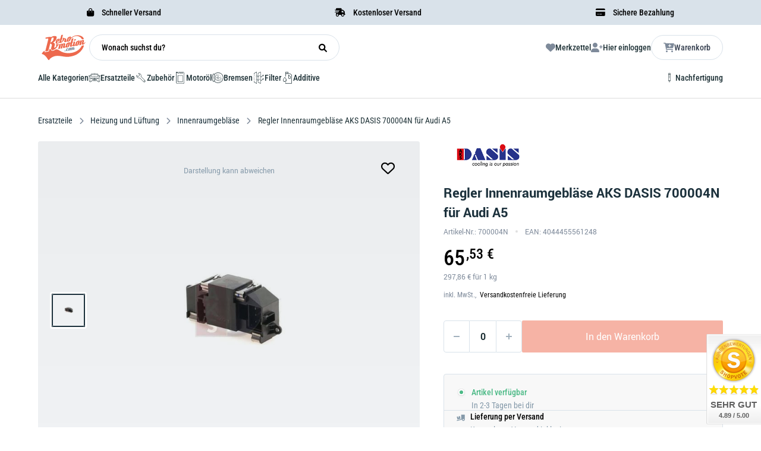

--- FILE ---
content_type: text/html
request_url: https://retromotion.com/p/aks-dasis-700004n
body_size: 71768
content:
<!DOCTYPE html>
<html data-vue-meta-server-rendered lang="de" data-vue-meta="%7B%22lang%22:%7B%221%22:%22de%22%7D%7D">

<head>
	<!-- index for default theme -->
	<title>Regler Innenraumgebläse AKS DASIS 700004N für Audi A5 ❤️ Retromotion</title>
	<meta data-vue-meta="1" charset="utf-8"><meta data-vue-meta="1" name="viewport" content="width=device-width,initial-scale=1"><meta data-vue-meta="1" name="keywords" content="Retromotion, Shop, Oldtimer, Ersatzteile"><meta data-vue-meta="1" data-vmid="robots" name="robots" content="index, follow"><meta data-vue-meta="1" name="robots" content="max-snippet:-1, max-image-preview:large, max-video-preview:-1"><meta data-vue-meta="1" name="mobile-web-app-capable" content="yes"><meta data-vue-meta="1" name="theme-color" content="#ED694D"><meta data-vue-meta="1" name="apple-mobile-web-app-status-bar-style" content="#ffffff"><meta data-vue-meta="1" property="og:image" content="https://retromotion.com/assets/logos/retromotion/retromotion-logo.svg"><meta data-vue-meta="1" name="twitter:card" content="summary_large_image"><meta data-vue-meta="1" property="twitter:domain" content="retromotion.com"><meta data-vue-meta="1" name="twitter:image" content="https://retromotion.com/assets/logos/retromotion/retromotion-logo.svg"><meta data-vue-meta="1" property="fb:app_id" content="870029279741785"><meta data-vue-meta="1" data-vmid="og:url" property="og:url" content="https://retromotion.com/p/aks-dasis-700004n"><meta data-vue-meta="1" data-vmid="twitter:url" property="twitter:url" content="https://retromotion.com/p/aks-dasis-700004n"><meta data-vue-meta="1" data-vmid="og:title" property="og:title" content="Regler Innenraumgebläse AKS DASIS 700004N für Audi A5"><meta data-vue-meta="1" data-vmid="twitter:title" name="twitter:title" content="Regler Innenraumgebläse AKS DASIS 700004N für Audi A5"><meta data-vue-meta="1" property="og:description" data-vmid="og:description" content="Regler Innenraumgebläse AKS DASIS 700004N für Audi A5 günstig kaufen 👆 ✓ OE-Qualität ✓ schneller Versand ► 700004N jetzt bestellen"><meta data-vue-meta="1" data-vmid="twitter:description" name="twitter:description" content="Regler Innenraumgebläse AKS DASIS 700004N für Audi A5 günstig kaufen 👆 ✓ OE-Qualität ✓ schneller Versand ► 700004N jetzt bestellen"><meta data-vue-meta="1" data-vmid="description" name="description" content="Regler Innenraumgebläse AKS DASIS 700004N für Audi A5 günstig kaufen 👆 ✓ OE-Qualität ✓ schneller Versand ► 700004N jetzt bestellen"><meta data-vue-meta="1" data-vmid="og:type" name="og:type" content="product">
	<meta name="generator" content="Vue Storefront">
	<meta name="viewport" content="width=device-width,initial-scale=1">
	<link data-vue-meta="1" rel="icon" type="image/png" href="/assets/retromotionicon.png" sizes="32x32"><link data-vue-meta="1" rel="icon" type="image/png" href="/assets/retromotionicon.png" sizes="16x16"><link data-vue-meta="1" rel="apple-touch-icon" href="/assets/retromotionicon_180.png"><link data-vue-meta="1" rel="manifest" href="/assets/manifest.json"><link data-vue-meta="1" rel="stylesheet" as="font" href="/assets/fontawesome/css/all.css"><link data-vue-meta="1" rel="canonical" href="https://retromotion.com/p/aks-dasis-700004n">
	<script data-vue-meta="1" src="https://unpkg.com/pwacompat@2.0.17/pwacompat.min.js" async crossorigin="anonymous"></script><script data-vue-meta="1" src="https://static.cdn.prismic.io/prismic.js?repo=retrotest&amp;new=true" defer="defer"></script><script data-vue-meta="1" type="text/javascript">function CookiebotCallback_OnDecline(){Cookiebot.changed&&document.location.reload()}</script><script data-vue-meta="1" type="application/ld+json">{"@context":"https://schema.org/","@type":"Product","url":"https://retromotion.com/p/aks-dasis-700004n","name":"Regler Innenraumgeblaese AKS DASIS 700004N fuer Audi A5","image":["https://retromotion.com/img/600/744/resize/tecdoc-media/cfeca09372bf4352db46febe9de3da23c75aa0265ea731265ca829b8.jpg"],"description":"Artikelkriterien    Kriterium  Wert      Fahrzeugausstattung  fuer Fahrzeuge mit Klimaautomatik    Pol-Anzahl  3    Neuteil","sku":"0080-700004N","mpn":"700004N","gtin13":"4044455561248","brand":{"@type":"Brand","name":"AKS DASIS"},"offers":{"@type":"Offer","url":"https://retromotion.com/p/aks-dasis-700004n","priceCurrency":"EUR","price":"65.53","itemCondition":"https://schema.org/NewCondition","availability":"https://schema.org/InStock","seller":{"@type":"Organization","name":"Retromotion"},"eligibleQuantity":{"@type":"QuantitativeValue","value":1,"unitCode":"C62"},"shippingDetails":[{"@type":"OfferShippingDetails","shippingRate":{"@type":"MonetaryAmount","value":"0","currency":"EUR"},"shippingDestination":{"@type":"DefinedRegion","addressCountry":"DE"},"deliveryTime":{"@type":"ShippingDeliveryTime","handlingTime":{"@type":"QuantitativeValue","minValue":0,"maxValue":1,"unitCode":"DAY"},"transitTime":{"@type":"QuantitativeValue","minValue":1,"maxValue":2,"unitCode":"DAY"}}}],"hasMerchantReturnPolicy":{"@type":"MerchantReturnPolicy","applicableCountry":["DE"],"returnPolicyCountry":"DE","returnPolicyCategory":"https://schema.org/MerchantReturnFiniteReturnWindow","merchantReturnDays":30,"returnMethod":"https://schema.org/ReturnByMail","returnFees":"https://schema.org/FreeReturn","refundType":"https://schema.org/FullRefund"}}}</script><script data-vue-meta="1" type="application/ld+json">{"@context":"http://schema.org","@type":"BreadcrumbList","itemListElement":[{"@type":"ListItem","name":"Home","position":1,"item":{"@type":"Thing","@id":"https://retromotion.com/ "}},{"@type":"ListItem","name":"Ersatzteile","position":2,"item":{"@type":"Thing","@id":"https://retromotion.com/ersatzteile "}},{"@type":"ListItem","name":"Heizung und Lüftung","position":3,"item":{"@type":"Thing","@id":"https://retromotion.com/ersatzteile/heizung-und-lueftung "}},{"@type":"ListItem","name":"Innenraumgebläse","position":4,"item":{"@type":"Thing","@id":"https://retromotion.com/ersatzteile/heizung-und-lueftung/innenraumgeblaese "}},{"@type":"ListItem","name":"Regler Innenraumgebläse AKS DASIS 700004N für Audi A5","position":5,"item":{"@type":"Thing","@id":"https://retromotion.com/p/aks-dasis-700004n "}}]}</script>
	<link rel="preload" href="/dist/manifest.ddde58db472da20ed8ba.js" as="script"><link rel="preload" href="/dist/vendor.ddde58db472da20ed8ba.js" as="script"><link rel="preload" href="/dist/app.ddde58db472da20ed8ba.js" as="script"><link rel="preload" href="/dist/vsf-layout-default.ddde58db472da20ed8ba.js" as="script"><link rel="preload" href="/dist/vsf-layout-default.ddde58db472da20ed8ba.js.map"><link rel="preload" href="/dist/vsf-layout-default~vsf-layout-minimal.ddde58db472da20ed8ba.js" as="script"><link rel="preload" href="/dist/vsf-layout-default~vsf-layout-minimal.ddde58db472da20ed8ba.js.map"><link rel="preload" href="/dist/31b4cfdd314fe4646dc66fc74cc195cd.woff" as="font" type="font/woff" crossorigin><link rel="preload" href="/dist/60db52cb5d811c8c32837a3335a4ad7a.woff" as="font" type="font/woff" crossorigin><link rel="preload" href="/dist/68680c984f72eef7b2e2cf269382f2a6.ttf" as="font" type="font/ttf" crossorigin><link rel="preload" href="/dist/f1123f4b3d926ac4f72cc8091a4b5d19.ttf" as="font" type="font/ttf" crossorigin><link rel="preload" href="/dist/71b4c6d87c5477f0c7843ec6d324e298.ttf" as="font" type="font/ttf" crossorigin><link rel="preload" href="/dist/564663c4ddd28fa493f73f2d61a420b1.woff" as="font" type="font/woff" crossorigin><link rel="preload" href="/dist/c50f8a52f5d68f47010f058dfeefa4d1.woff" as="font" type="font/woff" crossorigin><link rel="preload" href="/dist/91a4b7550bea09847dec3314935df7fa.ttf" as="font" type="font/ttf" crossorigin><link rel="preload" href="/dist/vsf-product.ddde58db472da20ed8ba.js" as="script"><link rel="preload" href="/dist/vsf-product.ddde58db472da20ed8ba.js.map"><link rel="preload" href="/dist/360-information-image.png?5633dc917ca265408b7a76b4acef50c1" as="image"><link rel="preload" href="/dist/vsf-aboutus~vsf-blogdetail~vsf-category~vsf-category-stage~vsf-category-vehicle-stage~vsf-checkout~v~465805b7.ddde58db472da20ed8ba.js" as="script"><link rel="preload" href="/dist/vsf-aboutus~vsf-blogdetail~vsf-category~vsf-category-stage~vsf-category-vehicle-stage~vsf-checkout~v~465805b7.ddde58db472da20ed8ba.js.map"><link rel="prefetch" href="/dist/10.ddde58db472da20ed8ba.js"><link rel="prefetch" href="/dist/65.ddde58db472da20ed8ba.js"><link rel="prefetch" href="/dist/66.ddde58db472da20ed8ba.js"><link rel="prefetch" href="/dist/67.ddde58db472da20ed8ba.js"><link rel="prefetch" href="/dist/68.ddde58db472da20ed8ba.js"><link rel="prefetch" href="/dist/69.ddde58db472da20ed8ba.js"><link rel="prefetch" href="/dist/70.ddde58db472da20ed8ba.js"><link rel="prefetch" href="/dist/71.ddde58db472da20ed8ba.js"><link rel="prefetch" href="/dist/72.ddde58db472da20ed8ba.js"><link rel="prefetch" href="/dist/73.ddde58db472da20ed8ba.js"><link rel="prefetch" href="/dist/74.ddde58db472da20ed8ba.js"><link rel="prefetch" href="/dist/75.ddde58db472da20ed8ba.js"><link rel="prefetch" href="/dist/dayjs-locales-de.ddde58db472da20ed8ba.js"><link rel="prefetch" href="/dist/dayjs-locales-en.ddde58db472da20ed8ba.js"><link rel="prefetch" href="/dist/vendors~bodybuilder.ddde58db472da20ed8ba.js"><link rel="prefetch" href="/dist/vendors~vsf-aboutus~vsf-blogdetail~vsf-blogoverview~vsf-category~vsf-category-stage~vsf-category-veh~ae2c4893.ddde58db472da20ed8ba.js"><link rel="prefetch" href="/dist/vendors~vsf-blogdetail~vsf-blogoverview.ddde58db472da20ed8ba.js"><link rel="prefetch" href="/dist/vendors~vsf-category-vehicle-stage.ddde58db472da20ed8ba.js"><link rel="prefetch" href="/dist/vendors~vsf-category~vsf-category-stage~vsf-home~vsf-oem~vsf-vehicle-stage.ddde58db472da20ed8ba.js"><link rel="prefetch" href="/dist/vendors~vsf-graphql.ddde58db472da20ed8ba.js"><link rel="prefetch" href="/dist/vendors~vsf-my-account~vsf-service-form.ddde58db472da20ed8ba.js"><link rel="prefetch" href="/dist/vendors~vsf-product.ddde58db472da20ed8ba.js"><link rel="prefetch" href="/dist/vendors~vsf-service-form.ddde58db472da20ed8ba.js"><link rel="prefetch" href="/dist/vsf-SelectVehicle.ddde58db472da20ed8ba.js"><link rel="prefetch" href="/dist/vsf-aboutus.ddde58db472da20ed8ba.js"><link rel="prefetch" href="/dist/vsf-aboutus~vsf-blogdetail~vsf-category~vsf-category-stage~vsf-category-vehicle-stage~vsf-dynamic-ag~a6531509.ddde58db472da20ed8ba.js"><link rel="prefetch" href="/dist/vsf-aboutus~vsf-dynamic-agb~vsf-dynamic-testing-stage~vsf-salespage~vsf-special.ddde58db472da20ed8ba.js"><link rel="prefetch" href="/dist/vsf-blogdetail.ddde58db472da20ed8ba.js"><link rel="prefetch" href="/dist/vsf-blogoverview.ddde58db472da20ed8ba.js"><link rel="prefetch" href="/dist/vsf-category-stage.ddde58db472da20ed8ba.js"><link rel="prefetch" href="/dist/vsf-category-vehicle-stage.ddde58db472da20ed8ba.js"><link rel="prefetch" href="/dist/vsf-checkout~vsf-layout-default~vsf-layout-minimal.ddde58db472da20ed8ba.js"><link rel="prefetch" href="/dist/vsf-checkout~vsf-my-account.ddde58db472da20ed8ba.js"><link rel="prefetch" href="/dist/vsf-crefo-pay.ddde58db472da20ed8ba.js"><link rel="prefetch" href="/dist/vsf-data-protection.ddde58db472da20ed8ba.js"><link rel="prefetch" href="/dist/vsf-dynamic-agb.ddde58db472da20ed8ba.js"><link rel="prefetch" href="/dist/vsf-dynamic-testing-stage.ddde58db472da20ed8ba.js"><link rel="prefetch" href="/dist/vsf-head-img-banners-de_main-image-json.ddde58db472da20ed8ba.js"><link rel="prefetch" href="/dist/vsf-head-img-banners-de_promoted_offers-json.ddde58db472da20ed8ba.js"><link rel="prefetch" href="/dist/vsf-head-img-banners-it_main-image-json.ddde58db472da20ed8ba.js"><link rel="prefetch" href="/dist/vsf-head-img-banners-it_promoted_offers-json.ddde58db472da20ed8ba.js"><link rel="prefetch" href="/dist/vsf-head-img-main-image-json.ddde58db472da20ed8ba.js"><link rel="prefetch" href="/dist/vsf-head-img-promoted_offers-json.ddde58db472da20ed8ba.js"><link rel="prefetch" href="/dist/vsf-head-img-slider-json.ddde58db472da20ed8ba.js"><link rel="prefetch" href="/dist/vsf-microcart.ddde58db472da20ed8ba.js"><link rel="prefetch" href="/dist/vsf-oem.ddde58db472da20ed8ba.js"><link rel="prefetch" href="/dist/vsf-preview.ddde58db472da20ed8ba.js"><link rel="prefetch" href="/dist/vsf-salespage.ddde58db472da20ed8ba.js"><link rel="prefetch" href="/dist/vsf-search-adapter-api-search-query-searchAdapter.ddde58db472da20ed8ba.js"><link rel="prefetch" href="/dist/vsf-search-adapter-api-searchAdapter.ddde58db472da20ed8ba.js"><link rel="prefetch" href="/dist/vsf-search-adapter-graphql-searchAdapter.ddde58db472da20ed8ba.js"><link rel="prefetch" href="/dist/vsf-service-form.ddde58db472da20ed8ba.js"><link rel="prefetch" href="/dist/vsf-sidebar-menu.ddde58db472da20ed8ba.js"><link rel="prefetch" href="/dist/vsf-special.ddde58db472da20ed8ba.js"><link rel="prefetch" href="/dist/vsf-test-page.ddde58db472da20ed8ba.js"><link rel="prefetch" href="/dist/vsf-vehicle-stage.ddde58db472da20ed8ba.js"><link rel="prefetch" href="/dist/vsf-videopopup-modal.ddde58db472da20ed8ba.js"><link rel="prefetch" href="/dist/vsf-wishlist.ddde58db472da20ed8ba.js">
	<style data-vue-ssr-id="bec42e1a:0 d0a825dc:0 f87ee9ca:0 105759d4:0 382e5c5b:0 25588c34:0 57ce37a8:0 a60bf242:0 589901ac:0 655fb208:0 3e2d07c8:0 36817f6f:0 190e0331:0 7eec461c:0 67462569:0 6cc62c14:0 198b66d6:0 12bc1d1e:0 206e6d73:0 70b8fbce:0 f02c6eda:0 3650edd0:0 40727aae:0 69f5ad7b:0 155e55b4:0 ae84daba:0 25df500e:0 ef0c3876:0 5c1d7030:0 06ce822e:0 4042994c:0 9fbbaaa6:0 4a38a4ac:0 38e4acfd:0 20582b8c:0 30ae0e01:0 621f012e:0 23465e00:0 7088568e:0 697cf720:0 4319d126:0 d19840f4:0 a42379ca:0 74ba9344:0 6b25d59e:0 2b114e68:0 178c2d26:0 04287c8e:0">.container{-webkit-box-sizing:border-box;box-sizing:border-box;margin-left:auto;margin-right:auto;padding-right:14px;padding-left:14px}.container-fluid{padding-right:16px;padding-left:16px}@media only screen and (min-width:576px){.container{width:560px;max-width:100%}}@media only screen and (min-width:768px){.container{width:752px;max-width:100%}}@media only screen and (min-width:992px){.container{width:976px;max-width:100%}}@media only screen and (min-width:1200px){.container{width:1184px;max-width:100%}}.full-container-wrapper{width:100%;padding:0 64px!important;-webkit-transition:all .3s ease;-o-transition:all .3s ease;transition:all .3s ease}@media (max-width:940px){.full-container-wrapper{padding:0 20px!important}}.full-container{-webkit-box-sizing:border-box;box-sizing:border-box;width:100%;max-width:1800px;margin-left:auto;margin-right:auto}.row{-webkit-box-sizing:border-box;box-sizing:border-box;display:-ms-flexbox;display:flex;-ms-flex:0 1 auto;flex:0 1 auto;-ms-flex-direction:row;flex-direction:row;-ms-flex-wrap:wrap;flex-wrap:wrap;margin-right:-14px;margin-left:-14px}.row.reverse{-ms-flex-direction:row-reverse;flex-direction:row-reverse}.col.reverse{-ms-flex-direction:column-reverse;flex-direction:column-reverse}[class^=col-]{-webkit-box-sizing:border-box;box-sizing:border-box;-ms-flex:0 0 auto;flex:0 0 auto;-ms-flex-preferred-size:100%;flex-basis:100%;padding-right:14px;padding-left:14px;max-width:100%}[class*=" col-xs"],[class^=col-xs]{-webkit-box-sizing:border-box;box-sizing:border-box;-ms-flex:0 0 auto;flex:0 0 auto;padding-right:14px;padding-left:14px}.col-xs{-ms-flex-positive:1;flex-grow:1;-ms-flex-preferred-size:0;flex-basis:0;max-width:100%}.col-xs-1{-ms-flex-preferred-size:8.33333333%;flex-basis:8.33333333%;max-width:8.33333333%}.col-xs-2{-ms-flex-preferred-size:16.66666667%;flex-basis:16.66666667%;max-width:16.66666667%}.col-xs-3{-ms-flex-preferred-size:25%;flex-basis:25%;max-width:25%}.col-xs-4{-ms-flex-preferred-size:33.33333333%;flex-basis:33.33333333%;max-width:33.33333333%}.col-xs-5{-ms-flex-preferred-size:41.66666667%;flex-basis:41.66666667%;max-width:41.66666667%}.col-xs-6{-ms-flex-preferred-size:50%;flex-basis:50%;max-width:50%}.col-xs-7{-ms-flex-preferred-size:58.33333333%;flex-basis:58.33333333%;max-width:58.33333333%}.col-xs-8{-ms-flex-preferred-size:66.66666667%;flex-basis:66.66666667%;max-width:66.66666667%}.col-xs-9{-ms-flex-preferred-size:75%;flex-basis:75%;max-width:75%}.col-xs-10{-ms-flex-preferred-size:83.33333333%;flex-basis:83.33333333%;max-width:83.33333333%}.col-xs-11{-ms-flex-preferred-size:91.66666667%;flex-basis:91.66666667%;max-width:91.66666667%}.col-xs-12{-ms-flex-preferred-size:100%;flex-basis:100%;max-width:100%}.col-xs-offset-0{margin-left:0}.col-xs-offset-1{margin-left:8.33333333%}.col-xs-offset-2{margin-left:16.66666667%}.col-xs-offset-3{margin-left:25%}.col-xs-offset-4{margin-left:33.33333333%}.col-xs-offset-5{margin-left:41.66666667%}.col-xs-offset-6{margin-left:50%}.col-xs-offset-7{margin-left:58.33333333%}.col-xs-offset-8{margin-left:66.66666667%}.col-xs-offset-9{margin-left:75%}.col-xs-offset-10{margin-left:83.33333333%}.col-xs-offset-11{margin-left:91.66666667%}.start-xs{-ms-flex-pack:start;justify-content:flex-start;text-align:start}.center-xs{-ms-flex-pack:center;justify-content:center;text-align:center}.end-xs{-ms-flex-pack:end;justify-content:flex-end;text-align:end}.top-xs{-ms-flex-align:start;align-items:flex-start}.middle-xs{-ms-flex-align:center;align-items:center}.bottom-xs{-ms-flex-align:end;align-items:flex-end}.around-xs{-ms-flex-pack:distribute;justify-content:space-around}.between-xs{-ms-flex-pack:justify;justify-content:space-between}.first-xs{-ms-flex-order:-1;order:-1}.last-xs{-ms-flex-order:1;order:1}.initial-order-xs{-ms-flex-order:initial;order:initial}@media only screen and (min-width:576px){.col-sm{-ms-flex-positive:1;flex-grow:1;-ms-flex-preferred-size:0;flex-basis:0;max-width:100%}.col-sm-1{-ms-flex-preferred-size:8.33333333%;flex-basis:8.33333333%;max-width:8.33333333%}.col-sm-2{-ms-flex-preferred-size:16.66666667%;flex-basis:16.66666667%;max-width:16.66666667%}.col-sm-3{-ms-flex-preferred-size:25%;flex-basis:25%;max-width:25%}.col-sm-4{-ms-flex-preferred-size:33.33333333%;flex-basis:33.33333333%;max-width:33.33333333%}.col-sm-5{-ms-flex-preferred-size:41.66666667%;flex-basis:41.66666667%;max-width:41.66666667%}.col-sm-6{-ms-flex-preferred-size:50%;flex-basis:50%;max-width:50%}.col-sm-7{-ms-flex-preferred-size:58.33333333%;flex-basis:58.33333333%;max-width:58.33333333%}.col-sm-8{-ms-flex-preferred-size:66.66666667%;flex-basis:66.66666667%;max-width:66.66666667%}.col-sm-9{-ms-flex-preferred-size:75%;flex-basis:75%;max-width:75%}.col-sm-10{-ms-flex-preferred-size:83.33333333%;flex-basis:83.33333333%;max-width:83.33333333%}.col-sm-11{-ms-flex-preferred-size:91.66666667%;flex-basis:91.66666667%;max-width:91.66666667%}.col-sm-12{-ms-flex-preferred-size:100%;flex-basis:100%;max-width:100%}.col-sm-offset-0{margin-left:0}.col-sm-offset-1{margin-left:8.33333333%}.col-sm-offset-2{margin-left:16.66666667%}.col-sm-offset-3{margin-left:25%}.col-sm-offset-4{margin-left:33.33333333%}.col-sm-offset-5{margin-left:41.66666667%}.col-sm-offset-6{margin-left:50%}.col-sm-offset-7{margin-left:58.33333333%}.col-sm-offset-8{margin-left:66.66666667%}.col-sm-offset-9{margin-left:75%}.col-sm-offset-10{margin-left:83.33333333%}.col-sm-offset-11{margin-left:91.66666667%}.start-sm{-ms-flex-pack:start;justify-content:flex-start;text-align:start}.center-sm{-ms-flex-pack:center;justify-content:center;text-align:center}.end-sm{-ms-flex-pack:end;justify-content:flex-end;text-align:end}.top-sm{-ms-flex-align:start;align-items:flex-start}.middle-sm{-ms-flex-align:center;align-items:center}.bottom-sm{-ms-flex-align:end;align-items:flex-end}.around-sm{-ms-flex-pack:distribute;justify-content:space-around}.between-sm{-ms-flex-pack:justify;justify-content:space-between}.first-sm{-ms-flex-order:-1;order:-1}.last-sm{-ms-flex-order:1;order:1}.initial-order-sm{-ms-flex-order:initial;order:initial}}@media only screen and (min-width:768px){.col-md,.col-md-1,.col-md-10,.col-md-11,.col-md-12,.col-md-2,.col-md-3,.col-md-4,.col-md-5,.col-md-6,.col-md-7,.col-md-8,.col-md-9,.col-md-offset-0,.col-md-offset-1,.col-md-offset-10,.col-md-offset-11,.col-md-offset-12,.col-md-offset-2,.col-md-offset-3,.col-md-offset-4,.col-md-offset-5,.col-md-offset-6,.col-md-offset-7,.col-md-offset-8,.col-md-offset-9{-webkit-box-sizing:border-box;box-sizing:border-box;-ms-flex:0 0 auto;flex:0 0 auto;padding-right:14px;padding-left:14px}.col-md{-ms-flex-positive:1;flex-grow:1;-ms-flex-preferred-size:0;flex-basis:0;max-width:100%}.col-md-1{-ms-flex-preferred-size:8.33333333%;flex-basis:8.33333333%;max-width:8.33333333%}.col-md-2{-ms-flex-preferred-size:16.66666667%;flex-basis:16.66666667%;max-width:16.66666667%}.col-md-3{-ms-flex-preferred-size:25%;flex-basis:25%;max-width:25%}.col-md-4{-ms-flex-preferred-size:33.33333333%;flex-basis:33.33333333%;max-width:33.33333333%}.col-md-5{-ms-flex-preferred-size:41.66666667%;flex-basis:41.66666667%;max-width:41.66666667%}.col-md-6{-ms-flex-preferred-size:50%;flex-basis:50%;max-width:50%}.col-md-7{-ms-flex-preferred-size:58.33333333%;flex-basis:58.33333333%;max-width:58.33333333%}.col-md-8{-ms-flex-preferred-size:66.66666667%;flex-basis:66.66666667%;max-width:66.66666667%}.col-md-9{-ms-flex-preferred-size:75%;flex-basis:75%;max-width:75%}.col-md-10{-ms-flex-preferred-size:83.33333333%;flex-basis:83.33333333%;max-width:83.33333333%}.col-md-11{-ms-flex-preferred-size:91.66666667%;flex-basis:91.66666667%;max-width:91.66666667%}.col-md-12{-ms-flex-preferred-size:100%;flex-basis:100%;max-width:100%}.col-md-offset-0{margin-left:0}.col-md-offset-1{margin-left:8.33333333%}.col-md-offset-2{margin-left:16.66666667%}.col-md-offset-3{margin-left:25%}.col-md-offset-4{margin-left:33.33333333%}.col-md-offset-5{margin-left:41.66666667%}.col-md-offset-6{margin-left:50%}.col-md-offset-7{margin-left:58.33333333%}.col-md-offset-8{margin-left:66.66666667%}.col-md-offset-9{margin-left:75%}.col-md-offset-10{margin-left:83.33333333%}.col-md-offset-11{margin-left:91.66666667%}.start-md{-ms-flex-pack:start;justify-content:flex-start;text-align:start}.center-md{-ms-flex-pack:center;justify-content:center;text-align:center}.end-md{-ms-flex-pack:end;justify-content:flex-end;text-align:end}.top-md{-ms-flex-align:start;align-items:flex-start}.middle-md{-ms-flex-align:center;align-items:center}.bottom-md{-ms-flex-align:end;align-items:flex-end}.around-md{-ms-flex-pack:distribute;justify-content:space-around}.between-md{-ms-flex-pack:justify;justify-content:space-between}.first-md{-ms-flex-order:-1;order:-1}.last-md{-ms-flex-order:1;order:1}.initial-order-md{-ms-flex-order:initial;order:initial}}@media only screen and (min-width:992px){.col-lg,.col-lg-1,.col-lg-10,.col-lg-11,.col-lg-12,.col-lg-2,.col-lg-3,.col-lg-4,.col-lg-5,.col-lg-6,.col-lg-7,.col-lg-8,.col-lg-9,.col-lg-offset-0,.col-lg-offset-1,.col-lg-offset-10,.col-lg-offset-11,.col-lg-offset-12,.col-lg-offset-2,.col-lg-offset-3,.col-lg-offset-4,.col-lg-offset-5,.col-lg-offset-6,.col-lg-offset-7,.col-lg-offset-8,.col-lg-offset-9{-webkit-box-sizing:border-box;box-sizing:border-box;-ms-flex:0 0 auto;flex:0 0 auto;padding-right:14px;padding-left:14px}.col-lg{-ms-flex-positive:1;flex-grow:1;-ms-flex-preferred-size:0;flex-basis:0;max-width:100%}.col-lg-1{-ms-flex-preferred-size:8.33333333%;flex-basis:8.33333333%;max-width:8.33333333%}.col-lg-2{-ms-flex-preferred-size:16.66666667%;flex-basis:16.66666667%;max-width:16.66666667%}.col-lg-3{-ms-flex-preferred-size:25%;flex-basis:25%;max-width:25%}.col-lg-4{-ms-flex-preferred-size:33.33333333%;flex-basis:33.33333333%;max-width:33.33333333%}.col-lg-5{-ms-flex-preferred-size:41.66666667%;flex-basis:41.66666667%;max-width:41.66666667%}.col-lg-6{-ms-flex-preferred-size:50%;flex-basis:50%;max-width:50%}.col-lg-7{-ms-flex-preferred-size:58.33333333%;flex-basis:58.33333333%;max-width:58.33333333%}.col-lg-8{-ms-flex-preferred-size:66.66666667%;flex-basis:66.66666667%;max-width:66.66666667%}.col-lg-9{-ms-flex-preferred-size:75%;flex-basis:75%;max-width:75%}.col-lg-10{-ms-flex-preferred-size:83.33333333%;flex-basis:83.33333333%;max-width:83.33333333%}.col-lg-11{-ms-flex-preferred-size:91.66666667%;flex-basis:91.66666667%;max-width:91.66666667%}.col-lg-12{-ms-flex-preferred-size:100%;flex-basis:100%;max-width:100%}.col-lg-offset-0{margin-left:0}.col-lg-offset-1{margin-left:8.33333333%}.col-lg-offset-2{margin-left:16.66666667%}.col-lg-offset-3{margin-left:25%}.col-lg-offset-4{margin-left:33.33333333%}.col-lg-offset-5{margin-left:41.66666667%}.col-lg-offset-6{margin-left:50%}.col-lg-offset-7{margin-left:58.33333333%}.col-lg-offset-8{margin-left:66.66666667%}.col-lg-offset-9{margin-left:75%}.col-lg-offset-10{margin-left:83.33333333%}.col-lg-offset-11{margin-left:91.66666667%}.start-lg{-ms-flex-pack:start;justify-content:flex-start;text-align:start}.center-lg{-ms-flex-pack:center;justify-content:center;text-align:center}.end-lg{-ms-flex-pack:end;justify-content:flex-end;text-align:end}.top-lg{-ms-flex-align:start;align-items:flex-start}.middle-lg{-ms-flex-align:center;align-items:center}.bottom-lg{-ms-flex-align:end;align-items:flex-end}.around-lg{-ms-flex-pack:distribute;justify-content:space-around}.between-lg{-ms-flex-pack:justify;justify-content:space-between}.first-lg{-ms-flex-order:-1;order:-1}.last-lg{-ms-flex-order:1;order:1}.initial-order-lg{-ms-flex-order:initial;order:initial}}@media only screen and (min-width:1200px){.col-xl,.col-xl-1,.col-xl-10,.col-xl-11,.col-xl-12,.col-xl-2,.col-xl-3,.col-xl-4,.col-xl-5,.col-xl-6,.col-xl-7,.col-xl-8,.col-xl-9,.col-xl-offset-0,.col-xl-offset-1,.col-xl-offset-10,.col-xl-offset-11,.col-xl-offset-12,.col-xl-offset-2,.col-xl-offset-3,.col-xl-offset-4,.col-xl-offset-5,.col-xl-offset-6,.col-xl-offset-7,.col-xl-offset-8,.col-xl-offset-9{-webkit-box-sizing:border-box;box-sizing:border-box;-ms-flex:0 0 auto;flex:0 0 auto;padding-right:14px;padding-left:14px}.col-xl{-ms-flex-positive:1;flex-grow:1;-ms-flex-preferred-size:0;flex-basis:0;max-width:100%}.col-xl-1{-ms-flex-preferred-size:8.33333333%;flex-basis:8.33333333%;max-width:8.33333333%}.col-xl-2{-ms-flex-preferred-size:16.66666667%;flex-basis:16.66666667%;max-width:16.66666667%}.col-xl-3{-ms-flex-preferred-size:25%;flex-basis:25%;max-width:25%}.col-xl-4{-ms-flex-preferred-size:33.33333333%;flex-basis:33.33333333%;max-width:33.33333333%}.col-xl-5{-ms-flex-preferred-size:41.66666667%;flex-basis:41.66666667%;max-width:41.66666667%}.col-xl-6{-ms-flex-preferred-size:50%;flex-basis:50%;max-width:50%}.col-xl-7{-ms-flex-preferred-size:58.33333333%;flex-basis:58.33333333%;max-width:58.33333333%}.col-xl-8{-ms-flex-preferred-size:66.66666667%;flex-basis:66.66666667%;max-width:66.66666667%}.col-xl-9{-ms-flex-preferred-size:75%;flex-basis:75%;max-width:75%}.col-xl-10{-ms-flex-preferred-size:83.33333333%;flex-basis:83.33333333%;max-width:83.33333333%}.col-xl-11{-ms-flex-preferred-size:91.66666667%;flex-basis:91.66666667%;max-width:91.66666667%}.col-xl-12{-ms-flex-preferred-size:100%;flex-basis:100%;max-width:100%}.col-xl-offset-0{margin-left:0}.col-xl-offset-1{margin-left:8.33333333%}.col-xl-offset-2{margin-left:16.66666667%}.col-xl-offset-3{margin-left:25%}.col-xl-offset-4{margin-left:33.33333333%}.col-xl-offset-5{margin-left:41.66666667%}.col-xl-offset-6{margin-left:50%}.col-xl-offset-7{margin-left:58.33333333%}.col-xl-offset-8{margin-left:66.66666667%}.col-xl-offset-9{margin-left:75%}.col-xl-offset-10{margin-left:83.33333333%}.col-xl-offset-11{margin-left:91.66666667%}.start-xl{-ms-flex-pack:start;justify-content:flex-start;text-align:start}.center-xl{-ms-flex-pack:center;justify-content:center;text-align:center}.end-xl{-ms-flex-pack:end;justify-content:flex-end;text-align:end}.top-xl{-ms-flex-align:start;align-items:flex-start}.middle-xl{-ms-flex-align:center;align-items:center}.bottom-xl{-ms-flex-align:end;align-items:flex-end}.around-xl{-ms-flex-pack:distribute;justify-content:space-around}.between-xl{-ms-flex-pack:justify;justify-content:space-between}.first-xl{-ms-flex-order:-1;order:-1}.last-xl{-ms-flex-order:1;order:1}.initial-order-xl{-ms-flex-order:initial;order:initial}}@media only screen and (max-width:575px){.hidden-xs{display:none}}@media (max-width:575px){.hidden-xs-down{display:none}}@media (min-width:576px){.hidden-xs-up{display:none}}@media only screen and (min-width:576px) and (max-width:767px){.hidden-sm{display:none}}@media (max-width:767px){.hidden-sm-down{display:none}}@media (min-width:768px){.hidden-sm-up{display:none}}@media only screen and (min-width:768px) and (max-width:991px){.hidden-md{display:none}}@media (max-width:991px){.hidden-md-down{display:none}}@media (min-width:992px){.hidden-md-up{display:none}}@media only screen and (min-width:992px) and (max-width:1199px){.hidden-lg{display:none}}@media only screen and (min-width:1200px){.hidden-xl{display:none}}.divider{padding-top:20px!important;margin-top:20px!important;border-top:2px solid #e0e0e0!important}.slice{margin-bottom:20px}.title{color:#1c313c;width:100%;display:block;letter-spacing:normal;font-weight:700;font-stretch:normal;font-style:normal;font-size:30px;line-height:.96!important;text-align:left!important;margin:0 0 10.5px}.line-through{text-decoration:line-through}.align-center{text-align:center;display:block}.continue-link{text-decoration:none!important;color:color(accent-red)}.underline{text-decoration:underline}@font-face{font-family:"Roboto Slab";font-weight:700;font-display:swap;font-style:serif;src:url(/dist/31b4cfdd314fe4646dc66fc74cc195cd.woff) format("woff")}@font-face{font-family:"Roboto Slab";font-weight:400;font-style:serif;font-display:swap;src:url(/dist/60db52cb5d811c8c32837a3335a4ad7a.woff) format("woff")}@font-face{font-family:"Roboto Condensed";font-weight:300;font-style:serif;font-display:swap;src:url(/dist/68680c984f72eef7b2e2cf269382f2a6.ttf) format("truetype")}@font-face{font-family:"Roboto Condensed";font-weight:400;font-style:serif;font-display:swap;src:url(/dist/f1123f4b3d926ac4f72cc8091a4b5d19.ttf) format("truetype")}@font-face{font-family:"Roboto Condensed";font-weight:500;font-style:serif;font-display:swap;src:url(/dist/71b4c6d87c5477f0c7843ec6d324e298.ttf) format("truetype")}@font-face{font-family:Roboto;font-weight:700;font-style:sans-serif;font-display:swap;src:url(/dist/564663c4ddd28fa493f73f2d61a420b1.woff) format("woff")}@font-face{font-family:Roboto;font-weight:400;font-style:sans-serif;font-display:swap;src:url(/dist/c50f8a52f5d68f47010f058dfeefa4d1.woff) format("woff")}@font-face{font-family:CaveatBrush;font-weight:400;font-style:normal;src:url(/dist/91a4b7550bea09847dec3314935df7fa.ttf) format("truetype")}body,html{margin:0;padding:0;overflow-x:auto}a{color:#1c313c;position:relative;text-decoration:none;-webkit-tap-highlight-color:transparent;-webkit-tap-highlight-color:transparent}*{-webkit-box-sizing:border-box;box-sizing:border-box}html{scroll-behavior:smooth}body{font-size:16px;font-family:Roboto,"Helvetica Neue",Helvetica,Arial,sans-serif;font-weight:400;color:#1c313c;line-height:1.5;-webkit-box-sizing:border-box!important;box-sizing:border-box!important}.h1,.h2,.h3,.h4,.h5,h1,h2,h3,h4,h5{font-family:Roboto,"Helvetica Neue",Helvetica,Arial,sans-serif}.h1,.h2,.h3,.h4,.h5,h1,h2,h3,h4,h5{margin:unset}.h1,h1{font-size:34px;line-height:1.2}.h2,h2{font-size:28px}@media (max-width:767px){.h2,h2{font-size:24px}}.h3,h3{font-size:22px}.h4,h4{font-size:18px}.h5,h5{font-size:16px}.h6,h6{font-size:15px}.serif{font-family:"Roboto Slab",Georgia,"Times New Roman",Times,serif}.sans-serif{font-family:Roboto,"Helvetica Neue",Helvetica,Arial,sans-serif}.uppercase{text-transform:uppercase}.align-center{text-align:center}.align-right{text-align:right}.align-left{text-align:left}.align-justify{text-align:justify}.weight-400{font-weight:400}.weight-700{font-weight:700}.lh16{line-height:16px}.lh20{line-height:20px}.lh25{line-height:25px}.lh30{line-height:30px}.lh35{line-height:35px}.lh40{line-height:40px}.fs-medium-small{font-size:14px}.fs-medium{font-size:18px}.fs-large{font-size:24px}.fs-big{font-size:36px}.fs16{font-size:16px}p{margin:0 0 10.5px}@media (min-width:768px){.text-position-center{padding:0 25%;text-align:center;display:block}}@media (min-width:768px){.text-position-right{padding:0 0 0 50%;text-align:right;display:block}}@media (min-width:768px){.text-position-left{padding:0 50% 0 0;text-align:left;display:block}}.cl-transparent{color:transparent}.cl-black{color:#000}.cl-white{color:#fff}.cl-white-smoke{color:#f2f2f2}.cl-gainsboro{color:#e0e0e0}.cl-silver{color:#bdbdbd}.cl-gray{color:#828282}.cl-suva-gray{color:#8e8e8e}.cl-matterhorn{color:#4f4f4f}.cl-burnt-sienna{color:#eb5757}.cl-buccaneer{color:#755}.cl-forest-green{color:#308c14}.cl-puerto-rico{color:#4dba87}.cl-mine-shaft{color:#333}.cl-retro-ink{color:#1c313c}.cl-retro-blue{color:#22353a}.cl-retro-mariana{color:#14252e}.cl-retro-gray{color:#7e8a9a}.cl-retro-lightend-gray{color:#8499a9}.cl-retro-error{color:#da3838}.cl-retro-red-primary{color:#ec694d}.cl-retro-red-secondary{color:#d45f45}.cl-retro-btn-hover{color:#c0543e}.cl-retro-hell-rot{color:#e57373}.cl-retro-border-warning{color:#d15d5d}.cl-retro-border-success{color:#24a769}.cl-retro-transparent{color:transparent}.cl-retro-white{color:#fff}.cl-retro-white-smoke-248{color:#f8f8f8}.cl-retro-white-smoke-240{color:#f0f0f0}.cl-retro-white-smoke-242{color:#f2f2f2}.cl-retro-white-smoke-243{color:#f3f3f3}.cl-retro-white-smoke-245{color:#f5f5f5}.cl-retro-cornflower-blue{color:#5897fb}.cl-retro-gainsboro{color:#e0e0e0}.cl-retro-gamboge{color:#e99800}.cl-retro-pigment-green{color:#00ae4d}.cl-retro-blue-whale{color:#1c313c}.cl-retro-silver{color:#bdbdbd}.cl-retro-grey{color:#828282}.cl-retro-suva-grey{color:#8e8e8e}.cl-retro-matterhorn{color:#4f4f4f}.cl-retro-flamingo{color:#eb5757}.cl-retro-bilbao{color:#308c14}.cl-retro-trinidad{color:#d54a2c}.cl-retro-emerald{color:#4dba87}.cl-retro-oxford-blue{color:#22353a}.cl-retro-apricot{color:#f6cfb5}.cl-retro-black-pearl{color:#14252e}.cl-retro-light-slate-grey{color:#7e8a9a}.cl-retro-light-grey{color:#b9babb}.cl-retro-pastel-green{color:#83d66a}.cl-retro-free-speech-red{color:#d80d00}.cl-retro-surf-crest{color:#c4e9c0}.cl-retro-deep-fir{color:#1d4a26}.cl-retro-bali-hai{color:#8499a9}.cl-retro-persian-red{color:#d2472a}.cl-retro-cinnabar{color:#da3838}.cl-retro-burnt-sienna{color:#ed694d}.cl-retro-red{color:#ec694d}.cl-retro-dark-coral{color:#d45f45}.cl-retro-geraldine{color:#e57373}.cl-retro-indian-red{color:#d15d5d}.cl-retro-eucalyptus{color:#24a769}.cl-retro-whisper-230{color:#e6e6e6}.cl-retro-whisper-232{color:#e8e8e8}.cl-retro-whisper-238{color:#eee}.cl-retro-solitude{color:#e2e9ef}.cl-retro-mardi-gras{color:#1c131c}.cl-retro-oil{color:#252824}.cl-retro-fun-green{color:#135b37}.cl-retro-raw-umber{color:#604800}.cl-retro-tyrian-purple{color:#505}.cl-retro-turquoise{color:#2be2dc}.cl-retro-pattens-blue{color:#d9e2ea}.cl-retro-nepal{color:#a1b1bd}.cl-retro-nobel{color:#999}.cl-retro-night-rider{color:#333}.cl-retro-buccaneer{color:#755}.cl-retro-black{color:#000}.cl-retro-eclipse{color:#3c3c3c}.cl-catgeory-tag{color:#3c3c3d}.cl-retro-fern{color:#5bb05b}.cl-retro-very-light-grey{color:#ccc}.cl-retro-black-transp-02{color:rgba(0,0,0,.2)}.cl-retro-black-transp-01{color:rgba(0,0,0,.1)}.cl-retro-black-transp-04{color:rgba(0,0,0,.4)}.cl-retro-black-transp-03{color:rgba(0,0,0,.3)}.cl-retro-black-transp-05{color:rgba(0,0,0,.5)}.cl-retro-black-transp-006{color:rgba(0,0,0,.06)}.cl-retro-black-transp-008{color:rgba(0,0,0,.08)}.cl-retro-black-transp-004{color:rgba(0,0,0,.04)}.cl-retro-black-transp-026{color:rgba(0,0,0,.26)}.cl-retro-black-transp-054{color:rgba(0,0,0,.54)}.cl-retro-black-transp-016{color:rgba(0,0,0,.16)}.cl-retro-eclipse-transp-026{color:rgba(60,60,60,.26)}.cl-primary{color:#1c313c}.\:cl-primary:hover{color:#1c313c}.cl-secondary{color:#7e8a9a}.\:cl-secondary:hover{color:#1c313c}.cl-accent{color:#1c313c}.\:cl-accent:hover{color:#14252e}.cl-accent-red{color:#ec694d}.\:cl-accent-red:hover{color:#d45f45}.cl-tertiary{color:#bdbdbd}.cl-success{color:#4dba87}.cl-warning{color:#ed694d}.cl-error{color:#da3838}.cl-bg-primary{color:#fff}.\:cl-bg-primary:hover{color:#bdbdbd}.cl-bg-secondary{color:#f2f2f2}.\:cl-bg-secondary:hover{color:#e0e0e0}.cl-bg-tertiary{color:#8e8e8e}.cl-bg-ci-gray{color:#da3838}.\:cl-bg-ci-gray:hover{color:#8499a9}.cl-brdr-primary{color:#bdbdbd}.cl-brdr-secondary{color:#e0e0e0}.bg-cl-transparent{background-color:rgba(0,0,0,0)}.bg-cl-black{background-color:#000}.bg-cl-white{background-color:#fff}.bg-cl-white-smoke{background-color:#f2f2f2}.bg-cl-gainsboro{background-color:#e0e0e0}.bg-cl-silver{background-color:#bdbdbd}.bg-cl-gray{background-color:#828282}.bg-cl-suva-gray{background-color:#8e8e8e}.bg-cl-matterhorn{background-color:#4f4f4f}.bg-cl-burnt-sienna{background-color:#eb5757}.bg-cl-buccaneer{background-color:#755}.bg-cl-forest-green{background-color:#308c14}.bg-cl-puerto-rico{background-color:#4dba87}.bg-cl-mine-shaft{background-color:#333}.bg-cl-retro-ink{background-color:#1c313c}.bg-cl-retro-blue{background-color:#22353a}.bg-cl-retro-mariana{background-color:#14252e}.bg-cl-retro-gray{background-color:#7e8a9a}.bg-cl-retro-lightend-gray{background-color:#8499a9}.bg-cl-retro-error{background-color:#da3838}.bg-cl-retro-red-primary{background-color:#ec694d}.bg-cl-retro-red-secondary{background-color:#d45f45}.bg-cl-retro-btn-hover{background-color:#c0543e}.bg-cl-retro-hell-rot{background-color:#e57373}.bg-cl-retro-border-warning{background-color:#d15d5d}.bg-cl-retro-border-success{background-color:#24a769}.bg-cl-retro-transparent{background-color:rgba(0,0,0,0)}.bg-cl-retro-white{background-color:#fff}.bg-cl-retro-white-smoke-248{background-color:#f8f8f8}.bg-cl-retro-white-smoke-240{background-color:#f0f0f0}.bg-cl-retro-white-smoke-242{background-color:#f2f2f2}.bg-cl-retro-white-smoke-243{background-color:#f3f3f3}.bg-cl-retro-white-smoke-245{background-color:#f5f5f5}.bg-cl-retro-cornflower-blue{background-color:#5897fb}.bg-cl-retro-gainsboro{background-color:#e0e0e0}.bg-cl-retro-gamboge{background-color:#e99800}.bg-cl-retro-pigment-green{background-color:#00ae4d}.bg-cl-retro-blue-whale{background-color:#1c313c}.bg-cl-retro-silver{background-color:#bdbdbd}.bg-cl-retro-grey{background-color:#828282}.bg-cl-retro-suva-grey{background-color:#8e8e8e}.bg-cl-retro-matterhorn{background-color:#4f4f4f}.bg-cl-retro-flamingo{background-color:#eb5757}.bg-cl-retro-bilbao{background-color:#308c14}.bg-cl-retro-trinidad{background-color:#d54a2c}.bg-cl-retro-emerald{background-color:#4dba87}.bg-cl-retro-oxford-blue{background-color:#22353a}.bg-cl-retro-apricot{background-color:#f6cfb5}.bg-cl-retro-black-pearl{background-color:#14252e}.bg-cl-retro-light-slate-grey{background-color:#7e8a9a}.bg-cl-retro-light-grey{background-color:#b9babb}.bg-cl-retro-pastel-green{background-color:#83d66a}.bg-cl-retro-free-speech-red{background-color:#d80d00}.bg-cl-retro-surf-crest{background-color:#c4e9c0}.bg-cl-retro-deep-fir{background-color:#1d4a26}.bg-cl-retro-bali-hai{background-color:#8499a9}.bg-cl-retro-persian-red{background-color:#d2472a}.bg-cl-retro-cinnabar{background-color:#da3838}.bg-cl-retro-burnt-sienna{background-color:#ed694d}.bg-cl-retro-red{background-color:#ec694d}.bg-cl-retro-dark-coral{background-color:#d45f45}.bg-cl-retro-geraldine{background-color:#e57373}.bg-cl-retro-indian-red{background-color:#d15d5d}.bg-cl-retro-eucalyptus{background-color:#24a769}.bg-cl-retro-whisper-230{background-color:#e6e6e6}.bg-cl-retro-whisper-232{background-color:#e8e8e8}.bg-cl-retro-whisper-238{background-color:#eee}.bg-cl-retro-solitude{background-color:#e2e9ef}.bg-cl-retro-mardi-gras{background-color:#1c131c}.bg-cl-retro-oil{background-color:#252824}.bg-cl-retro-fun-green{background-color:#135b37}.bg-cl-retro-raw-umber{background-color:#604800}.bg-cl-retro-tyrian-purple{background-color:#505}.bg-cl-retro-turquoise{background-color:#2be2dc}.bg-cl-retro-pattens-blue{background-color:#d9e2ea}.bg-cl-retro-nepal{background-color:#a1b1bd}.bg-cl-retro-nobel{background-color:#999}.bg-cl-retro-night-rider{background-color:#333}.bg-cl-retro-buccaneer{background-color:#755}.bg-cl-retro-black{background-color:#000}.bg-cl-retro-eclipse{background-color:#3c3c3c}.bg-cl-catgeory-tag{background-color:#3c3c3d}.bg-cl-retro-fern{background-color:#5bb05b}.bg-cl-retro-very-light-grey{background-color:#ccc}.bg-cl-retro-black-transp-02{background-color:rgba(0,0,0,.2)}.bg-cl-retro-black-transp-01{background-color:rgba(0,0,0,.1)}.bg-cl-retro-black-transp-04{background-color:rgba(0,0,0,.4)}.bg-cl-retro-black-transp-03{background-color:rgba(0,0,0,.3)}.bg-cl-retro-black-transp-05{background-color:rgba(0,0,0,.5)}.bg-cl-retro-black-transp-006{background-color:rgba(0,0,0,.06)}.bg-cl-retro-black-transp-008{background-color:rgba(0,0,0,.08)}.bg-cl-retro-black-transp-004{background-color:rgba(0,0,0,.04)}.bg-cl-retro-black-transp-026{background-color:rgba(0,0,0,.26)}.bg-cl-retro-black-transp-054{background-color:rgba(0,0,0,.54)}.bg-cl-retro-black-transp-016{background-color:rgba(0,0,0,.16)}.bg-cl-retro-eclipse-transp-026{background-color:rgba(60,60,60,.26)}.bg-cl-primary{background-color:#fff}.\:bg-cl-primary:hover{background-color:#bdbdbd}.bg-cl-secondary{background-color:#f2f2f2}.\:bg-cl-secondary:hover{background-color:#e0e0e0}.bg-cl-tertiary{background-color:#8e8e8e}.bg-cl-ci-gray{background-color:#da3838}.\:bg-cl-ci-gray:hover{background-color:#8499a9}.bg-cl-th-primary{background-color:#1c313c}.\:bg-cl-th-primary:hover{background-color:#1c313c}.bg-cl-th-secondary{background-color:#7e8a9a}.\:bg-cl-th-secondary:hover{background-color:#1c313c}.bg-cl-th-accent{background-color:#1c313c}.\:bg-cl-th-accent:hover{background-color:#14252e}.bg-cl-th-accent-red{background-color:#ec694d}.\:bg-cl-th-accent-red:hover{background-color:#d45f45}.bg-cl-th-tertiary{background-color:#bdbdbd}.bg-cl-th-success{background-color:#4dba87}.bg-cl-th-warning{background-color:#ed694d}.bg-cl-th-error{background-color:#da3838}.inline-flex{display:-ms-inline-flexbox;display:inline-flex}.flex{display:-ms-flexbox;display:flex}.block{display:block}.center-self{-ms-flex-item-align:center;align-self:center}.relative{position:relative}.absolute{position:absolute}.fixed{position:fixed}.sticky{position:-webkit-sticky;position:sticky}.border-box{-webkit-box-sizing:border-box;box-sizing:border-box}.w-100{width:100%}.w-auto{width:auto}.h-100{height:100%}.w-50{width:50%}.mw-100{max-width:100%}.std-divider{width:100%;height:1px;background-color:#bdbdbd;display:block}.brdr-none{border:none}.brdr-1{border:1px solid}.brdr-top-1{border-top-width:1px;border-top-style:solid}.brdr-bottom-1{border-bottom-width:1px;border-bottom-style:solid}.brdr-left-1{border-left-width:1px;border-left-style:solid}.brdr-right-1{border-right-width:1px;border-right-style:solid}.brdr-square{border-radius:0}.brdr-circle{border-radius:50%}.brdr-r10{border-radius:10px}.brdr-r15{border-radius:15px}.brdr-r20{border-radius:20px}.brdr-cl-transparent{border-color:transparent}.brdr-cl-black{border-color:#000}.brdr-cl-white{border-color:#fff}.brdr-cl-white-smoke{border-color:#f2f2f2}.brdr-cl-gainsboro{border-color:#e0e0e0}.brdr-cl-silver{border-color:#bdbdbd}.brdr-cl-gray{border-color:#828282}.brdr-cl-suva-gray{border-color:#8e8e8e}.brdr-cl-matterhorn{border-color:#4f4f4f}.brdr-cl-burnt-sienna{border-color:#eb5757}.brdr-cl-buccaneer{border-color:#755}.brdr-cl-forest-green{border-color:#308c14}.brdr-cl-puerto-rico{border-color:#4dba87}.brdr-cl-mine-shaft{border-color:#333}.brdr-cl-retro-ink{border-color:#1c313c}.brdr-cl-retro-blue{border-color:#22353a}.brdr-cl-retro-mariana{border-color:#14252e}.brdr-cl-retro-gray{border-color:#7e8a9a}.brdr-cl-retro-lightend-gray{border-color:#8499a9}.brdr-cl-retro-error{border-color:#da3838}.brdr-cl-retro-red-primary{border-color:#ec694d}.brdr-cl-retro-red-secondary{border-color:#d45f45}.brdr-cl-retro-btn-hover{border-color:#c0543e}.brdr-cl-retro-hell-rot{border-color:#e57373}.brdr-cl-retro-border-warning{border-color:#d15d5d}.brdr-cl-retro-border-success{border-color:#24a769}.brdr-cl-retro-transparent{border-color:transparent}.brdr-cl-retro-white{border-color:#fff}.brdr-cl-retro-white-smoke-248{border-color:#f8f8f8}.brdr-cl-retro-white-smoke-240{border-color:#f0f0f0}.brdr-cl-retro-white-smoke-242{border-color:#f2f2f2}.brdr-cl-retro-white-smoke-243{border-color:#f3f3f3}.brdr-cl-retro-white-smoke-245{border-color:#f5f5f5}.brdr-cl-retro-cornflower-blue{border-color:#5897fb}.brdr-cl-retro-gainsboro{border-color:#e0e0e0}.brdr-cl-retro-gamboge{border-color:#e99800}.brdr-cl-retro-pigment-green{border-color:#00ae4d}.brdr-cl-retro-blue-whale{border-color:#1c313c}.brdr-cl-retro-silver{border-color:#bdbdbd}.brdr-cl-retro-grey{border-color:#828282}.brdr-cl-retro-suva-grey{border-color:#8e8e8e}.brdr-cl-retro-matterhorn{border-color:#4f4f4f}.brdr-cl-retro-flamingo{border-color:#eb5757}.brdr-cl-retro-bilbao{border-color:#308c14}.brdr-cl-retro-trinidad{border-color:#d54a2c}.brdr-cl-retro-emerald{border-color:#4dba87}.brdr-cl-retro-oxford-blue{border-color:#22353a}.brdr-cl-retro-apricot{border-color:#f6cfb5}.brdr-cl-retro-black-pearl{border-color:#14252e}.brdr-cl-retro-light-slate-grey{border-color:#7e8a9a}.brdr-cl-retro-light-grey{border-color:#b9babb}.brdr-cl-retro-pastel-green{border-color:#83d66a}.brdr-cl-retro-free-speech-red{border-color:#d80d00}.brdr-cl-retro-surf-crest{border-color:#c4e9c0}.brdr-cl-retro-deep-fir{border-color:#1d4a26}.brdr-cl-retro-bali-hai{border-color:#8499a9}.brdr-cl-retro-persian-red{border-color:#d2472a}.brdr-cl-retro-cinnabar{border-color:#da3838}.brdr-cl-retro-burnt-sienna{border-color:#ed694d}.brdr-cl-retro-red{border-color:#ec694d}.brdr-cl-retro-dark-coral{border-color:#d45f45}.brdr-cl-retro-geraldine{border-color:#e57373}.brdr-cl-retro-indian-red{border-color:#d15d5d}.brdr-cl-retro-eucalyptus{border-color:#24a769}.brdr-cl-retro-whisper-230{border-color:#e6e6e6}.brdr-cl-retro-whisper-232{border-color:#e8e8e8}.brdr-cl-retro-whisper-238{border-color:#eee}.brdr-cl-retro-solitude{border-color:#e2e9ef}.brdr-cl-retro-mardi-gras{border-color:#1c131c}.brdr-cl-retro-oil{border-color:#252824}.brdr-cl-retro-fun-green{border-color:#135b37}.brdr-cl-retro-raw-umber{border-color:#604800}.brdr-cl-retro-tyrian-purple{border-color:#505}.brdr-cl-retro-turquoise{border-color:#2be2dc}.brdr-cl-retro-pattens-blue{border-color:#d9e2ea}.brdr-cl-retro-nepal{border-color:#a1b1bd}.brdr-cl-retro-nobel{border-color:#999}.brdr-cl-retro-night-rider{border-color:#333}.brdr-cl-retro-buccaneer{border-color:#755}.brdr-cl-retro-black{border-color:#000}.brdr-cl-retro-eclipse{border-color:#3c3c3c}.brdr-cl-catgeory-tag{border-color:#3c3c3d}.brdr-cl-retro-fern{border-color:#5bb05b}.brdr-cl-retro-very-light-grey{border-color:#ccc}.brdr-cl-retro-black-transp-02{border-color:rgba(0,0,0,.2)}.brdr-cl-retro-black-transp-01{border-color:rgba(0,0,0,.1)}.brdr-cl-retro-black-transp-04{border-color:rgba(0,0,0,.4)}.brdr-cl-retro-black-transp-03{border-color:rgba(0,0,0,.3)}.brdr-cl-retro-black-transp-05{border-color:rgba(0,0,0,.5)}.brdr-cl-retro-black-transp-006{border-color:rgba(0,0,0,.06)}.brdr-cl-retro-black-transp-008{border-color:rgba(0,0,0,.08)}.brdr-cl-retro-black-transp-004{border-color:rgba(0,0,0,.04)}.brdr-cl-retro-black-transp-026{border-color:rgba(0,0,0,.26)}.brdr-cl-retro-black-transp-054{border-color:rgba(0,0,0,.54)}.brdr-cl-retro-black-transp-016{border-color:rgba(0,0,0,.16)}.brdr-cl-retro-eclipse-transp-026{border-color:rgba(60,60,60,.26)}.brdr-cl-primary{border-color:#bdbdbd}.brdr-cl-secondary{border-color:#e0e0e0}.brdr-cl-th-primary{border-color:#1c313c}.\:brdr-cl-th-primary:hover{border-color:#1c313c}.brdr-cl-th-secondary{border-color:#7e8a9a}.\:brdr-cl-th-secondary:hover{border-color:#1c313c}.brdr-cl-th-accent{border-color:#1c313c}.\:brdr-cl-th-accent:hover{border-color:#14252e}.brdr-cl-th-accent-red{border-color:#ec694d}.\:brdr-cl-th-accent-red:hover{border-color:#d45f45}.brdr-cl-th-tertiary{border-color:#bdbdbd}.brdr-cl-th-success{border-color:#4dba87}.brdr-cl-th-warning{border-color:#ed694d}.brdr-cl-th-error{border-color:#da3838}.brdr-cl-bg-primary{border-color:#fff}.\:brdr-cl-bg-primary:hover{border-color:#bdbdbd}.brdr-cl-bg-secondary{border-color:#f2f2f2}.\:brdr-cl-bg-secondary:hover{border-color:#e0e0e0}.brdr-cl-bg-tertiary{border-color:#8e8e8e}.brdr-cl-bg-ci-gray{border-color:#da3838}.\:brdr-cl-bg-ci-gray:hover{border-color:#8499a9}.m0{margin:0}.m5{margin:5px}.m7{margin:7px}.m10{margin:10px}.m14{margin:14px}.m28{margin:28px}.m40{margin:40px}.m56{margin:56px}.m5p{margin:5%}.mx5{margin-left:5px;margin-right:5px}.mx7{margin-left:7px;margin-right:7px}.mx10{margin-left:10px;margin-right:10px}.mx14{margin-left:14px;margin-right:14px}.mx28{margin-left:28px;margin-right:28px}.mx56{margin-left:56px;margin-right:56px}.mx5p{margin-left:5%;margin-right:5%}.my0{margin-top:0;margin-bottom:0}.my5{margin-top:5px;margin-bottom:5px}.my7{margin-top:7px;margin-bottom:7px}.my10{margin-top:10px;margin-bottom:10px}.my14{margin-top:14px;margin-bottom:14px}.my15{margin-top:15px;margin-bottom:15px}.my20{margin-top:20px;margin-bottom:20px}.my28{margin-top:28px;margin-bottom:28px}.my30{margin-top:30px;margin-bottom:30px}.my56{margin-top:56px;margin-bottom:56px}.my5p{margin-top:5%;margin-bottom:5%}.mt0{margin-top:0}.mt5{margin-top:5px}.mt7{margin-top:7px}.mt8{margin-top:8px}.mt10{margin-top:10px}.mt14{margin-top:14px}.mt15{margin-top:15px}.mt20{margin-top:20px}.mt25{margin-top:25px}.mt28{margin-top:28px}.mt30{margin-top:30px}.mt35{margin-top:35px}.mt50{margin-top:50px}.mt55{margin-top:55px}.mt56{margin-top:56px}.mt60{margin-top:60px}.mt5p{margin-top:5%}.mb0{margin-bottom:0}.mb5{margin-bottom:5px}.mb7{margin-bottom:7px}.mb10{margin-bottom:10px}.mb14{margin-bottom:14px}.mb15{margin-bottom:15px}.mb20{margin-bottom:20px}.mb25{margin-bottom:25px}.mb28{margin-bottom:28px}.mb30{margin-bottom:30px}.mb35{margin-bottom:35px}.mb40{margin-bottom:40px}.mb45{margin-bottom:45px}.mb55{margin-bottom:55px}.mb56{margin-bottom:56px}.mb80{margin-bottom:80px}.mb5p{margin-bottom:5%}.ml7{margin-left:7px}.ml10{margin-left:10px}.ml14{margin-left:14px}.ml15{margin-left:15px}.ml20{margin-left:20px}.ml28{margin-left:28px}.ml30{margin-left:30px}.ml40{margin-left:40px}.ml56{margin-left:56px}.ml5p{margin-left:5%}.mr0{margin-right:0}.mr5{margin-right:5px}.mr7{margin-right:7px}.mr10{margin-right:10px}.mr14{margin-right:14px}.mr15{margin-right:15px}.mr20{margin-right:20px}.mr28{margin-right:28px}.mr35{margin-right:35px}.mr5p{margin-right:5%}@use "sass:map";.clr-transparent{color:transparent}.bg-transparent{background-color:rgba(0,0,0,0)}.brdr-clr-transparent{border-color:transparent}.outl-clr-transparent{outline-color:transparent}.clr-black{color:#000}.bg-black{background-color:#000}.brdr-clr-black{border-color:#000}.outl-clr-black{outline-color:#000}.clr-white{color:#fff}.bg-white{background-color:#fff}.brdr-clr-white{border-color:#fff}.outl-clr-white{outline-color:#fff}.clr-white-smoke{color:#f2f2f2}.bg-white-smoke{background-color:#f2f2f2}.brdr-clr-white-smoke{border-color:#f2f2f2}.outl-clr-white-smoke{outline-color:#f2f2f2}.clr-gainsboro{color:#e0e0e0}.bg-gainsboro{background-color:#e0e0e0}.brdr-clr-gainsboro{border-color:#e0e0e0}.outl-clr-gainsboro{outline-color:#e0e0e0}.clr-silver{color:#bdbdbd}.bg-silver{background-color:#bdbdbd}.brdr-clr-silver{border-color:#bdbdbd}.outl-clr-silver{outline-color:#bdbdbd}.clr-gray{color:#828282}.bg-gray{background-color:#828282}.brdr-clr-gray{border-color:#828282}.outl-clr-gray{outline-color:#828282}.clr-suva-gray{color:#8e8e8e}.bg-suva-gray{background-color:#8e8e8e}.brdr-clr-suva-gray{border-color:#8e8e8e}.outl-clr-suva-gray{outline-color:#8e8e8e}.clr-matterhorn{color:#4f4f4f}.bg-matterhorn{background-color:#4f4f4f}.brdr-clr-matterhorn{border-color:#4f4f4f}.outl-clr-matterhorn{outline-color:#4f4f4f}.clr-burnt-sienna{color:#eb5757}.bg-burnt-sienna{background-color:#eb5757}.brdr-clr-burnt-sienna{border-color:#eb5757}.outl-clr-burnt-sienna{outline-color:#eb5757}.clr-buccaneer{color:#755}.bg-buccaneer{background-color:#755}.brdr-clr-buccaneer{border-color:#755}.outl-clr-buccaneer{outline-color:#755}.clr-forest-green{color:#308c14}.bg-forest-green{background-color:#308c14}.brdr-clr-forest-green{border-color:#308c14}.outl-clr-forest-green{outline-color:#308c14}.clr-puerto-rico{color:#4dba87}.bg-puerto-rico{background-color:#4dba87}.brdr-clr-puerto-rico{border-color:#4dba87}.outl-clr-puerto-rico{outline-color:#4dba87}.clr-mine-shaft{color:#333}.bg-mine-shaft{background-color:#333}.brdr-clr-mine-shaft{border-color:#333}.outl-clr-mine-shaft{outline-color:#333}.clr-retro-ink{color:#1c313c}.bg-retro-ink{background-color:#1c313c}.brdr-clr-retro-ink{border-color:#1c313c}.outl-clr-retro-ink{outline-color:#1c313c}.clr-retro-blue{color:#22353a}.bg-retro-blue{background-color:#22353a}.brdr-clr-retro-blue{border-color:#22353a}.outl-clr-retro-blue{outline-color:#22353a}.clr-retro-mariana{color:#14252e}.bg-retro-mariana{background-color:#14252e}.brdr-clr-retro-mariana{border-color:#14252e}.outl-clr-retro-mariana{outline-color:#14252e}.clr-retro-gray{color:#7e8a9a}.bg-retro-gray{background-color:#7e8a9a}.brdr-clr-retro-gray{border-color:#7e8a9a}.outl-clr-retro-gray{outline-color:#7e8a9a}.clr-retro-lightend-gray{color:#8499a9}.bg-retro-lightend-gray{background-color:#8499a9}.brdr-clr-retro-lightend-gray{border-color:#8499a9}.outl-clr-retro-lightend-gray{outline-color:#8499a9}.clr-retro-error{color:#da3838}.bg-retro-error{background-color:#da3838}.brdr-clr-retro-error{border-color:#da3838}.outl-clr-retro-error{outline-color:#da3838}.clr-retro-red-primary{color:#ec694d}.bg-retro-red-primary{background-color:#ec694d}.brdr-clr-retro-red-primary{border-color:#ec694d}.outl-clr-retro-red-primary{outline-color:#ec694d}.clr-retro-red-secondary{color:#d45f45}.bg-retro-red-secondary{background-color:#d45f45}.brdr-clr-retro-red-secondary{border-color:#d45f45}.outl-clr-retro-red-secondary{outline-color:#d45f45}.clr-retro-btn-hover{color:#c0543e}.bg-retro-btn-hover{background-color:#c0543e}.brdr-clr-retro-btn-hover{border-color:#c0543e}.outl-clr-retro-btn-hover{outline-color:#c0543e}.clr-retro-hell-rot{color:#e57373}.bg-retro-hell-rot{background-color:#e57373}.brdr-clr-retro-hell-rot{border-color:#e57373}.outl-clr-retro-hell-rot{outline-color:#e57373}.clr-retro-border-warning{color:#d15d5d}.bg-retro-border-warning{background-color:#d15d5d}.brdr-clr-retro-border-warning{border-color:#d15d5d}.outl-clr-retro-border-warning{outline-color:#d15d5d}.clr-retro-border-success{color:#24a769}.bg-retro-border-success{background-color:#24a769}.brdr-clr-retro-border-success{border-color:#24a769}.outl-clr-retro-border-success{outline-color:#24a769}.clr-retro-transparent{color:transparent}.bg-retro-transparent{background-color:rgba(0,0,0,0)}.brdr-clr-retro-transparent{border-color:transparent}.outl-clr-retro-transparent{outline-color:transparent}.clr-retro-white{color:#fff}.bg-retro-white{background-color:#fff}.brdr-clr-retro-white{border-color:#fff}.outl-clr-retro-white{outline-color:#fff}.clr-retro-white-smoke-248{color:#f8f8f8}.bg-retro-white-smoke-248{background-color:#f8f8f8}.brdr-clr-retro-white-smoke-248{border-color:#f8f8f8}.outl-clr-retro-white-smoke-248{outline-color:#f8f8f8}.clr-retro-white-smoke-240{color:#f0f0f0}.bg-retro-white-smoke-240{background-color:#f0f0f0}.brdr-clr-retro-white-smoke-240{border-color:#f0f0f0}.outl-clr-retro-white-smoke-240{outline-color:#f0f0f0}.clr-retro-white-smoke-242{color:#f2f2f2}.bg-retro-white-smoke-242{background-color:#f2f2f2}.brdr-clr-retro-white-smoke-242{border-color:#f2f2f2}.outl-clr-retro-white-smoke-242{outline-color:#f2f2f2}.clr-retro-white-smoke-243{color:#f3f3f3}.bg-retro-white-smoke-243{background-color:#f3f3f3}.brdr-clr-retro-white-smoke-243{border-color:#f3f3f3}.outl-clr-retro-white-smoke-243{outline-color:#f3f3f3}.clr-retro-white-smoke-245{color:#f5f5f5}.bg-retro-white-smoke-245{background-color:#f5f5f5}.brdr-clr-retro-white-smoke-245{border-color:#f5f5f5}.outl-clr-retro-white-smoke-245{outline-color:#f5f5f5}.clr-retro-cornflower-blue{color:#5897fb}.bg-retro-cornflower-blue{background-color:#5897fb}.brdr-clr-retro-cornflower-blue{border-color:#5897fb}.outl-clr-retro-cornflower-blue{outline-color:#5897fb}.clr-retro-gainsboro{color:#e0e0e0}.bg-retro-gainsboro{background-color:#e0e0e0}.brdr-clr-retro-gainsboro{border-color:#e0e0e0}.outl-clr-retro-gainsboro{outline-color:#e0e0e0}.clr-retro-gamboge{color:#e99800}.bg-retro-gamboge{background-color:#e99800}.brdr-clr-retro-gamboge{border-color:#e99800}.outl-clr-retro-gamboge{outline-color:#e99800}.clr-retro-pigment-green{color:#00ae4d}.bg-retro-pigment-green{background-color:#00ae4d}.brdr-clr-retro-pigment-green{border-color:#00ae4d}.outl-clr-retro-pigment-green{outline-color:#00ae4d}.clr-retro-blue-whale{color:#1c313c}.bg-retro-blue-whale{background-color:#1c313c}.brdr-clr-retro-blue-whale{border-color:#1c313c}.outl-clr-retro-blue-whale{outline-color:#1c313c}.clr-retro-silver{color:#bdbdbd}.bg-retro-silver{background-color:#bdbdbd}.brdr-clr-retro-silver{border-color:#bdbdbd}.outl-clr-retro-silver{outline-color:#bdbdbd}.clr-retro-grey{color:#828282}.bg-retro-grey{background-color:#828282}.brdr-clr-retro-grey{border-color:#828282}.outl-clr-retro-grey{outline-color:#828282}.clr-retro-suva-grey{color:#8e8e8e}.bg-retro-suva-grey{background-color:#8e8e8e}.brdr-clr-retro-suva-grey{border-color:#8e8e8e}.outl-clr-retro-suva-grey{outline-color:#8e8e8e}.clr-retro-matterhorn{color:#4f4f4f}.bg-retro-matterhorn{background-color:#4f4f4f}.brdr-clr-retro-matterhorn{border-color:#4f4f4f}.outl-clr-retro-matterhorn{outline-color:#4f4f4f}.clr-retro-flamingo{color:#eb5757}.bg-retro-flamingo{background-color:#eb5757}.brdr-clr-retro-flamingo{border-color:#eb5757}.outl-clr-retro-flamingo{outline-color:#eb5757}.clr-retro-bilbao{color:#308c14}.bg-retro-bilbao{background-color:#308c14}.brdr-clr-retro-bilbao{border-color:#308c14}.outl-clr-retro-bilbao{outline-color:#308c14}.clr-retro-trinidad{color:#d54a2c}.bg-retro-trinidad{background-color:#d54a2c}.brdr-clr-retro-trinidad{border-color:#d54a2c}.outl-clr-retro-trinidad{outline-color:#d54a2c}.clr-retro-emerald{color:#4dba87}.bg-retro-emerald{background-color:#4dba87}.brdr-clr-retro-emerald{border-color:#4dba87}.outl-clr-retro-emerald{outline-color:#4dba87}.clr-retro-oxford-blue{color:#22353a}.bg-retro-oxford-blue{background-color:#22353a}.brdr-clr-retro-oxford-blue{border-color:#22353a}.outl-clr-retro-oxford-blue{outline-color:#22353a}.clr-retro-apricot{color:#f6cfb5}.bg-retro-apricot{background-color:#f6cfb5}.brdr-clr-retro-apricot{border-color:#f6cfb5}.outl-clr-retro-apricot{outline-color:#f6cfb5}.clr-retro-black-pearl{color:#14252e}.bg-retro-black-pearl{background-color:#14252e}.brdr-clr-retro-black-pearl{border-color:#14252e}.outl-clr-retro-black-pearl{outline-color:#14252e}.clr-retro-light-slate-grey{color:#7e8a9a}.bg-retro-light-slate-grey{background-color:#7e8a9a}.brdr-clr-retro-light-slate-grey{border-color:#7e8a9a}.outl-clr-retro-light-slate-grey{outline-color:#7e8a9a}.clr-retro-light-grey{color:#b9babb}.bg-retro-light-grey{background-color:#b9babb}.brdr-clr-retro-light-grey{border-color:#b9babb}.outl-clr-retro-light-grey{outline-color:#b9babb}.clr-retro-pastel-green{color:#83d66a}.bg-retro-pastel-green{background-color:#83d66a}.brdr-clr-retro-pastel-green{border-color:#83d66a}.outl-clr-retro-pastel-green{outline-color:#83d66a}.clr-retro-free-speech-red{color:#d80d00}.bg-retro-free-speech-red{background-color:#d80d00}.brdr-clr-retro-free-speech-red{border-color:#d80d00}.outl-clr-retro-free-speech-red{outline-color:#d80d00}.clr-retro-surf-crest{color:#c4e9c0}.bg-retro-surf-crest{background-color:#c4e9c0}.brdr-clr-retro-surf-crest{border-color:#c4e9c0}.outl-clr-retro-surf-crest{outline-color:#c4e9c0}.clr-retro-deep-fir{color:#1d4a26}.bg-retro-deep-fir{background-color:#1d4a26}.brdr-clr-retro-deep-fir{border-color:#1d4a26}.outl-clr-retro-deep-fir{outline-color:#1d4a26}.clr-retro-bali-hai{color:#8499a9}.bg-retro-bali-hai{background-color:#8499a9}.brdr-clr-retro-bali-hai{border-color:#8499a9}.outl-clr-retro-bali-hai{outline-color:#8499a9}.clr-retro-persian-red{color:#d2472a}.bg-retro-persian-red{background-color:#d2472a}.brdr-clr-retro-persian-red{border-color:#d2472a}.outl-clr-retro-persian-red{outline-color:#d2472a}.clr-retro-cinnabar{color:#da3838}.bg-retro-cinnabar{background-color:#da3838}.brdr-clr-retro-cinnabar{border-color:#da3838}.outl-clr-retro-cinnabar{outline-color:#da3838}.clr-retro-burnt-sienna{color:#ed694d}.bg-retro-burnt-sienna{background-color:#ed694d}.brdr-clr-retro-burnt-sienna{border-color:#ed694d}.outl-clr-retro-burnt-sienna{outline-color:#ed694d}.clr-retro-red{color:#ec694d}.bg-retro-red{background-color:#ec694d}.brdr-clr-retro-red{border-color:#ec694d}.outl-clr-retro-red{outline-color:#ec694d}.clr-retro-dark-coral{color:#d45f45}.bg-retro-dark-coral{background-color:#d45f45}.brdr-clr-retro-dark-coral{border-color:#d45f45}.outl-clr-retro-dark-coral{outline-color:#d45f45}.clr-retro-geraldine{color:#e57373}.bg-retro-geraldine{background-color:#e57373}.brdr-clr-retro-geraldine{border-color:#e57373}.outl-clr-retro-geraldine{outline-color:#e57373}.clr-retro-indian-red{color:#d15d5d}.bg-retro-indian-red{background-color:#d15d5d}.brdr-clr-retro-indian-red{border-color:#d15d5d}.outl-clr-retro-indian-red{outline-color:#d15d5d}.clr-retro-eucalyptus{color:#24a769}.bg-retro-eucalyptus{background-color:#24a769}.brdr-clr-retro-eucalyptus{border-color:#24a769}.outl-clr-retro-eucalyptus{outline-color:#24a769}.clr-retro-whisper-230{color:#e6e6e6}.bg-retro-whisper-230{background-color:#e6e6e6}.brdr-clr-retro-whisper-230{border-color:#e6e6e6}.outl-clr-retro-whisper-230{outline-color:#e6e6e6}.clr-retro-whisper-232{color:#e8e8e8}.bg-retro-whisper-232{background-color:#e8e8e8}.brdr-clr-retro-whisper-232{border-color:#e8e8e8}.outl-clr-retro-whisper-232{outline-color:#e8e8e8}.clr-retro-whisper-238{color:#eee}.bg-retro-whisper-238{background-color:#eee}.brdr-clr-retro-whisper-238{border-color:#eee}.outl-clr-retro-whisper-238{outline-color:#eee}.clr-retro-solitude{color:#e2e9ef}.bg-retro-solitude{background-color:#e2e9ef}.brdr-clr-retro-solitude{border-color:#e2e9ef}.outl-clr-retro-solitude{outline-color:#e2e9ef}.clr-retro-mardi-gras{color:#1c131c}.bg-retro-mardi-gras{background-color:#1c131c}.brdr-clr-retro-mardi-gras{border-color:#1c131c}.outl-clr-retro-mardi-gras{outline-color:#1c131c}.clr-retro-oil{color:#252824}.bg-retro-oil{background-color:#252824}.brdr-clr-retro-oil{border-color:#252824}.outl-clr-retro-oil{outline-color:#252824}.clr-retro-fun-green{color:#135b37}.bg-retro-fun-green{background-color:#135b37}.brdr-clr-retro-fun-green{border-color:#135b37}.outl-clr-retro-fun-green{outline-color:#135b37}.clr-retro-raw-umber{color:#604800}.bg-retro-raw-umber{background-color:#604800}.brdr-clr-retro-raw-umber{border-color:#604800}.outl-clr-retro-raw-umber{outline-color:#604800}.clr-retro-tyrian-purple{color:#505}.bg-retro-tyrian-purple{background-color:#505}.brdr-clr-retro-tyrian-purple{border-color:#505}.outl-clr-retro-tyrian-purple{outline-color:#505}.clr-retro-turquoise{color:#2be2dc}.bg-retro-turquoise{background-color:#2be2dc}.brdr-clr-retro-turquoise{border-color:#2be2dc}.outl-clr-retro-turquoise{outline-color:#2be2dc}.clr-retro-pattens-blue{color:#d9e2ea}.bg-retro-pattens-blue{background-color:#d9e2ea}.brdr-clr-retro-pattens-blue{border-color:#d9e2ea}.outl-clr-retro-pattens-blue{outline-color:#d9e2ea}.clr-retro-nepal{color:#a1b1bd}.bg-retro-nepal{background-color:#a1b1bd}.brdr-clr-retro-nepal{border-color:#a1b1bd}.outl-clr-retro-nepal{outline-color:#a1b1bd}.clr-retro-nobel{color:#999}.bg-retro-nobel{background-color:#999}.brdr-clr-retro-nobel{border-color:#999}.outl-clr-retro-nobel{outline-color:#999}.clr-retro-night-rider{color:#333}.bg-retro-night-rider{background-color:#333}.brdr-clr-retro-night-rider{border-color:#333}.outl-clr-retro-night-rider{outline-color:#333}.clr-retro-buccaneer{color:#755}.bg-retro-buccaneer{background-color:#755}.brdr-clr-retro-buccaneer{border-color:#755}.outl-clr-retro-buccaneer{outline-color:#755}.clr-retro-black{color:#000}.bg-retro-black{background-color:#000}.brdr-clr-retro-black{border-color:#000}.outl-clr-retro-black{outline-color:#000}.clr-retro-eclipse{color:#3c3c3c}.bg-retro-eclipse{background-color:#3c3c3c}.brdr-clr-retro-eclipse{border-color:#3c3c3c}.outl-clr-retro-eclipse{outline-color:#3c3c3c}.clr-catgeory-tag{color:#3c3c3d}.bg-catgeory-tag{background-color:#3c3c3d}.brdr-clr-catgeory-tag{border-color:#3c3c3d}.outl-clr-catgeory-tag{outline-color:#3c3c3d}.clr-retro-fern{color:#5bb05b}.bg-retro-fern{background-color:#5bb05b}.brdr-clr-retro-fern{border-color:#5bb05b}.outl-clr-retro-fern{outline-color:#5bb05b}.clr-retro-very-light-grey{color:#ccc}.bg-retro-very-light-grey{background-color:#ccc}.brdr-clr-retro-very-light-grey{border-color:#ccc}.outl-clr-retro-very-light-grey{outline-color:#ccc}.clr-retro-black-transp-02{color:rgba(0,0,0,.2)}.bg-retro-black-transp-02{background-color:rgba(0,0,0,.2)}.brdr-clr-retro-black-transp-02{border-color:rgba(0,0,0,.2)}.outl-clr-retro-black-transp-02{outline-color:rgba(0,0,0,.2)}.clr-retro-black-transp-01{color:rgba(0,0,0,.1)}.bg-retro-black-transp-01{background-color:rgba(0,0,0,.1)}.brdr-clr-retro-black-transp-01{border-color:rgba(0,0,0,.1)}.outl-clr-retro-black-transp-01{outline-color:rgba(0,0,0,.1)}.clr-retro-black-transp-04{color:rgba(0,0,0,.4)}.bg-retro-black-transp-04{background-color:rgba(0,0,0,.4)}.brdr-clr-retro-black-transp-04{border-color:rgba(0,0,0,.4)}.outl-clr-retro-black-transp-04{outline-color:rgba(0,0,0,.4)}.clr-retro-black-transp-03{color:rgba(0,0,0,.3)}.bg-retro-black-transp-03{background-color:rgba(0,0,0,.3)}.brdr-clr-retro-black-transp-03{border-color:rgba(0,0,0,.3)}.outl-clr-retro-black-transp-03{outline-color:rgba(0,0,0,.3)}.clr-retro-black-transp-05{color:rgba(0,0,0,.5)}.bg-retro-black-transp-05{background-color:rgba(0,0,0,.5)}.brdr-clr-retro-black-transp-05{border-color:rgba(0,0,0,.5)}.outl-clr-retro-black-transp-05{outline-color:rgba(0,0,0,.5)}.clr-retro-black-transp-006{color:rgba(0,0,0,.06)}.bg-retro-black-transp-006{background-color:rgba(0,0,0,.06)}.brdr-clr-retro-black-transp-006{border-color:rgba(0,0,0,.06)}.outl-clr-retro-black-transp-006{outline-color:rgba(0,0,0,.06)}.clr-retro-black-transp-008{color:rgba(0,0,0,.08)}.bg-retro-black-transp-008{background-color:rgba(0,0,0,.08)}.brdr-clr-retro-black-transp-008{border-color:rgba(0,0,0,.08)}.outl-clr-retro-black-transp-008{outline-color:rgba(0,0,0,.08)}.clr-retro-black-transp-004{color:rgba(0,0,0,.04)}.bg-retro-black-transp-004{background-color:rgba(0,0,0,.04)}.brdr-clr-retro-black-transp-004{border-color:rgba(0,0,0,.04)}.outl-clr-retro-black-transp-004{outline-color:rgba(0,0,0,.04)}.clr-retro-black-transp-026{color:rgba(0,0,0,.26)}.bg-retro-black-transp-026{background-color:rgba(0,0,0,.26)}.brdr-clr-retro-black-transp-026{border-color:rgba(0,0,0,.26)}.outl-clr-retro-black-transp-026{outline-color:rgba(0,0,0,.26)}.clr-retro-black-transp-054{color:rgba(0,0,0,.54)}.bg-retro-black-transp-054{background-color:rgba(0,0,0,.54)}.brdr-clr-retro-black-transp-054{border-color:rgba(0,0,0,.54)}.outl-clr-retro-black-transp-054{outline-color:rgba(0,0,0,.54)}.clr-retro-black-transp-016{color:rgba(0,0,0,.16)}.bg-retro-black-transp-016{background-color:rgba(0,0,0,.16)}.brdr-clr-retro-black-transp-016{border-color:rgba(0,0,0,.16)}.outl-clr-retro-black-transp-016{outline-color:rgba(0,0,0,.16)}.clr-retro-eclipse-transp-026{color:rgba(60,60,60,.26)}.bg-retro-eclipse-transp-026{background-color:rgba(60,60,60,.26)}.brdr-clr-retro-eclipse-transp-026{border-color:rgba(60,60,60,.26)}.outl-clr-retro-eclipse-transp-026{outline-color:rgba(60,60,60,.26)}.p0{padding:0}.p5{padding:5px}.p7{padding:7px}.p10{padding:10px}.p12{padding:12px}.p14{padding:14px}.p15{padding:15px}.p20{padding:20px}.p25{padding:25px}.p28{padding:28px}.p45{padding:45px}.p50{padding:50px}.p56{padding:56px}.px2{padding-left:2px;padding-right:2px}.px7{padding-left:7px;padding-right:7px}.px10{padding-left:10px;padding-right:10px}.px14{padding-left:14px;padding-right:14px}.px15{padding-left:15px;padding-right:15px}.px20{padding-left:20px;padding-right:20px}.px25{padding-left:25px;padding-right:25px}.px28{padding-left:28px;padding-right:28px}.px40{padding-left:40px;padding-right:40px}.px55{padding-left:55px;padding-right:55px}.px56{padding-left:56px;padding-right:56px}.px65{padding-left:65px;padding-right:65px}.px70{padding-left:70px;padding-right:70px}.px10p{padding-left:10%;padding-right:10%}.py0{padding-top:0;padding-bottom:0}.py5{padding-top:5px;padding-bottom:5px}.py7{padding-top:7px;padding-bottom:7px}.py10{padding-top:10px;padding-bottom:10px}.py14{padding-top:14px;padding-bottom:14px}.py15{padding-top:15px;padding-bottom:15px}.py20{padding-top:20px;padding-bottom:20px}.py28{padding-top:28px;padding-bottom:28px}.py25{padding-top:25px;padding-bottom:25px}.py30{padding-top:30px;padding-bottom:30px}.py35{padding-top:35px;padding-bottom:35px}.py40{padding-top:40px;padding-bottom:40px}.py50{padding-top:50px;padding-bottom:50px}.py56{padding-top:56px;padding-bottom:56px}.pt0{padding-top:0}.pt5{padding-top:5px}.pt7{padding-top:7px}.pt10{padding-top:10px}.pt14{padding-top:14px}.pt15{padding-top:15px}.pt20{padding-top:20px}.pt25{padding-top:25px}.pt28{padding-top:28px}.pt30{padding-top:30px}.pt35{padding-top:35px}.pt40{padding-top:40px}.pt48{padding-top:48px}.pt45{padding-top:45px}.pt50{padding-top:50px}.pt55{padding-top:55px}.pt56{padding-top:56px}.pt70{padding-top:70px}.pb7{padding-bottom:7px}.pb10{padding-bottom:10px}.pb14{padding-bottom:14px}.pb15{padding-bottom:15px}.pb20{padding-bottom:20px}.pb28{padding-bottom:28px}.pb30{padding-bottom:30px}.pb35{padding-bottom:35px}.pb40{padding-bottom:40px}.pb45{padding-bottom:45px}.pb48{padding-bottom:48px}.pb50{padding-bottom:50px}.pb56{padding-bottom:56px}.pb60{padding-bottom:60px}.pb70{padding-bottom:70px}.pr0{padding-right:0}.pr5{padding-right:5px}.pr7{padding-right:7px}.pr14{padding-right:14px}.pr15{padding-right:15px}.pr20{padding-right:20px}.pr28{padding-right:28px}.pr30{padding-right:30px}.pr55{padding-right:55px}.pr56{padding-right:56px}.pr70{padding-right:70px}.pl0{padding-left:0}.pl7{padding-left:7px}.pl14{padding-left:14px}.pl20{padding-left:20px}.pl28{padding-left:28px}.pl30{padding-left:30px}.pl35{padding-left:35px}.pl40{padding-left:40px}.pl56{padding-left:56px}.pl70{padding-left:70px}.ci-box-padding{padding:28px 42px}@media (max-width:575px){.ci-box-padding{padding:14px 28px}}.ripple{position:relative}.ripple::after{content:"";display:block;position:absolute;margin:0;padding:0;left:50%;top:50%;width:120px;height:120px;background-color:#f5f5f5;border-radius:50%;opacity:.2;-webkit-transform:translate(-50%,-50%) scale(0);-ms-transform:translate(-50%,-50%) scale(0);transform:translate(-50%,-50%) scale(0);visibility:hidden}.ripple:not(:active):after{-webkit-animation:ripple-effect 1s ease-out;animation:ripple-effect 1s ease-out}.ripple:focus::after{visibility:visible}.ripple-dark::after{background-color:#ddd}.button-disabled{opacity:.3;pointer-events:none}.button,button{outline:0;cursor:pointer;margin:0;-webkit-tap-highlight-color:transparent;-webkit-tap-highlight-color:transparent}iframe{border-width:0;border-style:solid;border-color:unset;-webkit-border-image:unset;-o-border-image:unset;border-image:unset}input,select{height:44px;line-height:44px}.cookieconsent-optout-marketing{position:absolute;bottom:50%;z-index:1;background-color:#f8f8f8;border-radius:10px}.cookieconsent-optout-marketing a{color:#ed694d}.no-outline{outline:0}.pointer{cursor:pointer}.disable-scroll-Y-mobile{overflow-y:hidden}.no-underline:hover:after{height:0}@media (hover:none){a:not(.no-underline):after{display:none}}.hidden,[v-cloak]{display:none}.hidden-xs{display:none}@media only screen and (min-width:768px){.hidden-xs{display:inherit}}@media only screen and (min-width:768px){.hidden-md{display:none}}@media only screen and (min-width:768px){.visible-xs{display:none}}.visually-hidden{position:absolute;clip:rect(0 0 0 0);width:1px;height:1px;margin:-1px;padding:0;border:0}@-webkit-keyframes images-lazy-loading{from{opacity:0}to{opacity:1}}@keyframes images-lazy-loading{from{opacity:0}to{opacity:1}}[lazy=loaded]{-webkit-animation:images-lazy-loading;animation:images-lazy-loading;-webkit-animation-duration:.3s;animation-duration:.3s}@-webkit-keyframes ripple-effect{0%{-webkit-transform:translate(-50%,-50%) scale(0);transform:translate(-50%,-50%) scale(0)}20%{-webkit-transform:translate(-50%,-50%) scale(1);transform:translate(-50%,-50%) scale(1)}100%{opacity:0;-webkit-transform:translate(-50%,-50%) scale(1);transform:translate(-50%,-50%) scale(1)}}@keyframes ripple-effect{0%{-webkit-transform:translate(-50%,-50%) scale(0);transform:translate(-50%,-50%) scale(0)}20%{-webkit-transform:translate(-50%,-50%) scale(1);transform:translate(-50%,-50%) scale(1)}100%{opacity:0;-webkit-transform:translate(-50%,-50%) scale(1);transform:translate(-50%,-50%) scale(1)}}.fade-enter-active{-webkit-transition:opacity .25s;-o-transition:opacity .25s;transition:opacity .25s}.fade-leave-active{-webkit-transition:opacity .2s;-o-transition:opacity .2s;transition:opacity .2s}.fade-enter,.fade-leave-to{opacity:0}.fade-in-down-enter-active,.fade-in-up-enter-active{-webkit-transition:all .25s cubic-bezier(.4,0,.2,1);-o-transition:all .25s cubic-bezier(.4,0,.2,1);transition:all .25s cubic-bezier(.4,0,.2,1)}.fade-in-down-leave-active,.fade-in-up-leave-active{-webkit-transition:all .2s cubic-bezier(.4,0,1,1);-o-transition:all .2s cubic-bezier(.4,0,1,1);transition:all .2s cubic-bezier(.4,0,1,1)}.fade-in-down-enter,.fade-in-down-leave-to,.fade-in-up-enter,.fade-in-up-leave-to{opacity:0}.fade-in-down-enter,.fade-in-down-leave-to{-webkit-transform:translateY(-100%);-ms-transform:translateY(-100%);transform:translateY(-100%)}.fade-in-up-enter,.fade-in-up-leave-to{-webkit-transform:translateY(100%);-ms-transform:translateY(100%);transform:translateY(100%)}figure{-webkit-margin-before:unset!important;margin-block-start:unset!important;-webkit-margin-after:unset!important;margin-block-end:unset!important;-webkit-margin-start:unset!important;margin-inline-start:unset!important;-webkit-margin-end:unset!important;margin-inline-end:unset!important}.loader-container[data-v-1a820d2c]{z-index:1001;top:0;left:0;bottom:0;right:0;background-color:rgba(0,0,0,.65)}.loader-inner-container[data-v-1a820d2c]{left:50%;top:50%;-webkit-transform:translateY(-50%) translateX(-50%);-ms-transform:translateY(-50%) translateX(-50%);transform:translateY(-50%) translateX(-50%)}.loader-message-container[data-v-1a820d2c]{background-color:rgba(77,186,135,.75);border-radius:50px;letter-spacing:.5px}.spinner[data-v-1a820d2c]{width:40px;height:40px;margin:0 auto}.double-bounce1[data-v-1a820d2c],.double-bounce2[data-v-1a820d2c]{height:100%;opacity:.6;top:0;left:0;-webkit-animation:sk-bounce-data-v-1a820d2c 2s infinite ease-in-out;animation:sk-bounce-data-v-1a820d2c 2s infinite ease-in-out}.double-bounce2[data-v-1a820d2c]{-webkit-animation-delay:-1s;animation-delay:-1s}@-webkit-keyframes sk-bounce-data-v-1a820d2c{0%,100%{-webkit-transform:scale(0)}50%{-webkit-transform:scale(1)}}@keyframes sk-bounce-data-v-1a820d2c{0%,100%{transform:scale(0);-webkit-transform:scale(0)}50%{transform:scale(1);-webkit-transform:scale(1)}}.header[data-v-5dd07e6d]{background:var(--white,#fff);border-bottom:1px solid #dcdddd;padding:12px 64px;-webkit-transition:all .3s ease;-o-transition:all .3s ease;transition:all .3s ease;width:100%;z-index:2}.header span[data-v-5dd07e6d]{margin:0;color:var(--retro-blue,#22353a);font-family:'Roboto Condensed','Helvetica Neue',Helvetica,Arial,sans-serif;font-size:14px;font-style:normal;font-weight:500;line-height:normal}.header .header-info[data-v-5dd07e6d]{display:-ms-flexbox;display:flex;gap:40px;height:55px;max-width:1800px;margin-left:auto;margin-right:auto}.header .header-info .logo[data-v-5dd07e6d]{margin-top:3px;-webkit-transition:all .3s ease;-o-transition:all .3s ease;transition:all .3s ease}.header .header-info .header-close-mega-menu[data-v-5dd07e6d]{display:-ms-flexbox;display:flex;gap:14px}.header .header-info .header-close-mega-menu i[data-v-5dd07e6d],.header .header-info .header-close-mega-menu span[data-v-5dd07e6d]{margin-top:auto;margin-bottom:auto}.header .header-info .header-close-mega-menu i[data-v-5dd07e6d]{color:#7e8a9a;font-size:20px}.header .header-info .header-close-mega-menu span[data-v-5dd07e6d]{font-size:20px}.header .header-info .header-info-body[data-v-5dd07e6d]{display:-ms-flexbox;display:flex;-ms-flex:1 1 auto;flex:1 1 auto;gap:40px;margin-top:-3px}.header .header-info .header-info-body .header-search[data-v-5dd07e6d]{height:100%;-ms-flex:1 1 auto;flex:1 1 auto;display:-ms-flexbox;display:flex;-ms-flex-direction:column;flex-direction:column;-ms-flex-pack:center;justify-content:center}.header .header-info .header-info-body ul[data-v-5dd07e6d]{display:-ms-flexbox;display:flex;list-style:none;margin:0;padding:0;margin-top:auto;margin-bottom:auto;gap:24px}.header .header-info .header-info-body ul li[data-v-5dd07e6d]{display:-ms-flexbox;display:flex;-ms-flex-direction:column;flex-direction:column;-ms-flex-pack:center;justify-content:center;color:#000;-webkit-tap-highlight-color:transparent}@media screen and (max-width:1024px){.header .header-info .header-info-body ul[data-v-5dd07e6d]{gap:8px}}@media screen and (max-width:940px){.header .header-info .header-info-body ul li[data-v-5dd07e6d]{padding:8px 12px}}@media screen and (max-width:940px){.header .header-info .header-info-body i[data-v-5dd07e6d]{font-size:20px;color:#7e8a9a}}.header .header-info .header-mobile-search[data-v-5dd07e6d]{position:absolute;display:-ms-flexbox;display:flex;-ms-flex-direction:column;flex-direction:column;-ms-flex-pack:center;justify-content:center;-ms-flex-align:center;align-items:center;left:20px;top:12px;z-index:999;width:calc(100% - 40px);height:44px}.header .header-info .header-mobile-search>div[data-v-5dd07e6d]{display:-ms-flexbox;display:flex;-ms-flex-pack:justify;justify-content:space-between;width:100%;gap:8px;height:-webkit-fit-content;height:-moz-fit-content;height:fit-content}.header .header-info .header-mobile-search>div .search-image[data-v-5dd07e6d]{padding:12px 16px}.header .header-info .header-mobile-search>div .search-image img[data-v-5dd07e6d]{width:20px;height:20px;display:block}@media screen and (min-width:768px){.header .header-info .header-mobile-search[data-v-5dd07e6d]{left:40px;width:calc(100% - 80px)}}@media screen and (max-width:400px){.header .header-info[data-v-5dd07e6d]{gap:0!important}}@media (max-width:768px){.header .header-info[data-v-5dd07e6d]{gap:0!important}.header .header-info .header-info-body[data-v-5dd07e6d]{gap:0!important}.header .header-info .header-info-body ul[data-v-5dd07e6d]{gap:2px!important}}.header .header-info-menu[data-v-5dd07e6d]{height:44px!important}.header .header-body[data-v-5dd07e6d]{display:-ms-flexbox;display:flex;-ms-flex-pack:justify;justify-content:space-between;gap:24px;padding:12px 0;max-width:1800px;margin-left:auto;margin-right:auto;-webkit-transition:all .15s ease;-o-transition:all .15s ease;transition:all .15s ease}.header .header-body span[data-v-5dd07e6d]{line-height:20px}.header .header-body .header-item>a[data-v-5dd07e6d],.header .header-body .header-item>div[data-v-5dd07e6d]{-webkit-tap-highlight-color:transparent;display:-ms-flexbox;display:flex;gap:12px;padding:0;margin:0}.header .header-body .header-item img[data-v-5dd07e6d],.header .header-body .header-item svg[data-v-5dd07e6d]{margin-top:auto;margin-bottom:auto}.header .header-body .header-item a[data-v-5dd07e6d],.header .header-body .header-item span[data-v-5dd07e6d]{-webkit-transition:all .3s ease;-o-transition:all .3s ease;transition:all .3s ease}.header .header-body .header-item:hover a[data-v-5dd07e6d],.header .header-body .header-item:hover span[data-v-5dd07e6d]{color:#eb5757}.header .header-body>span[data-v-5dd07e6d]{cursor:pointer;-webkit-transition:all .3s ease;-o-transition:all .3s ease;transition:all .3s ease}.header .header-body>span[data-v-5dd07e6d]:hover{color:#eb5757}.header .header-body ul[data-v-5dd07e6d]{list-style:none;display:-ms-flexbox;display:flex;gap:24px;padding:0;margin:0;-ms-flex:1 1 auto;flex:1 1 auto}.header .header-body ul .header-item[data-v-5dd07e6d]:nth-child(n+14){display:none}@media screen and (max-width:1900px){.header .header-body ul .header-item[data-v-5dd07e6d]:nth-child(n+13){display:none}}@media screen and (max-width:1800px){.header .header-body ul .header-item[data-v-5dd07e6d]:nth-child(n+12){display:none}}@media screen and (max-width:1700px){.header .header-body ul .header-item[data-v-5dd07e6d]:nth-child(n+11){display:none}}@media screen and (max-width:1600px){.header .header-body ul .header-item[data-v-5dd07e6d]:nth-child(n+10){display:none}}@media screen and (max-width:1500px){.header .header-body ul .header-item[data-v-5dd07e6d]:nth-child(n+9){display:none}}@media screen and (max-width:1400px){.header .header-body ul .header-item[data-v-5dd07e6d]:nth-child(n+8){display:none}}@media screen and (max-width:1300px){.header .header-body ul .header-item[data-v-5dd07e6d]:nth-child(n+7){display:none}}@media screen and (max-width:1100px){.header .header-body ul .header-item[data-v-5dd07e6d]:nth-child(n+6){display:none}}@media screen and (max-width:950px){.header .header-body ul .header-item[data-v-5dd07e6d]:nth-child(n+5){display:none}}.header .header-body img[data-v-5dd07e6d]{width:20px;height:20px}.header .header-body .item-active span[data-v-5dd07e6d]{color:#eb5757}@media screen and (max-width:1100px){.header .header-body .hide-mobile[data-v-5dd07e6d]{display:none}}@media screen and (max-width:940px){.header .header-body[data-v-5dd07e6d]{display:none}}.header .header-body-scroll[data-v-5dd07e6d]{-webkit-transform:translateY(-15px);-ms-transform:translateY(-15px);transform:translateY(-15px);padding:0;height:0;z-index:1;opacity:0}.header .header-body-mobile-background[data-v-5dd07e6d]{position:fixed;top:69px;left:0;width:100%;background:#fff;height:calc(100vh - 69px);z-index:999;overflow:hidden;-webkit-transition:all .3s ease;-o-transition:all .3s ease;transition:all .3s ease}.header .header-body-mobile[data-v-5dd07e6d]{position:fixed;top:69px;left:0;width:100%;background:#fff;height:calc(100vh - 69px);z-index:999;overflow:hidden;-webkit-transition:all .3s ease;-o-transition:all .3s ease;transition:all .3s ease}.header .header-body-mobile .header-body-mobile-wrapper[data-v-5dd07e6d]{height:calc(100% - 80px);padding-top:40px;padding-bottom:30px;overflow-y:auto}.header .header-body-mobile .header-body-mobile-wrapper img[data-v-5dd07e6d]{width:20px;height:20px}.header .header-body-mobile .header-body-mobile-wrapper .item-active span[data-v-5dd07e6d]{color:#eb5757}.header .header-body-mobile .header-body-mobile-wrapper ul[data-v-5dd07e6d]{list-style:none;display:-ms-flexbox;display:flex;-ms-flex-direction:column;flex-direction:column;gap:32px;padding:0;margin:0}.header .header-body-mobile .header-body-mobile-wrapper .header-item span[data-v-5dd07e6d]{font-size:20px}.header .header-body-mobile .header-body-mobile-wrapper .header-item img[data-v-5dd07e6d],.header .header-body-mobile .header-body-mobile-wrapper .header-item svg[data-v-5dd07e6d]{margin-top:auto;margin-bottom:auto}.header .header-body-mobile .header-body-mobile-wrapper .header-item a[data-v-5dd07e6d],.header .header-body-mobile .header-body-mobile-wrapper .header-item span[data-v-5dd07e6d]{-webkit-tap-highlight-color:transparent;-webkit-transition:all .3s ease;-o-transition:all .3s ease;transition:all .3s ease}.header .header-body-mobile .header-body-mobile-wrapper .header-item .item-title-section[data-v-5dd07e6d]{display:-ms-flexbox;display:flex;-ms-flex-pack:justify;justify-content:space-between;cursor:pointer;padding:0 40px;-webkit-tap-highlight-color:transparent;outline:0;-webkit-user-select:none;-moz-user-select:none;-ms-user-select:none;user-select:none}.header .header-body-mobile .header-body-mobile-wrapper .header-item .item-title-section>div[data-v-5dd07e6d]{display:-ms-flexbox;display:flex;gap:14px;padding:0;margin:0}.header .header-body-mobile .header-body-mobile-wrapper .header-item .item-title-section i[data-v-5dd07e6d]{margin-top:auto;margin-bottom:auto}.header .header-body-mobile .header-body-mobile-wrapper .header-item .item-title-section[data-v-5dd07e6d]:focus{outline:0;-webkit-box-shadow:none;box-shadow:none}.header .header-body-mobile .header-body-mobile-wrapper .header-item:hover a[data-v-5dd07e6d],.header .header-body-mobile .header-body-mobile-wrapper .header-item:hover span[data-v-5dd07e6d]{color:#eb5757}.header .header-body-mobile .header-body-mobile-wrapper .wish-item[data-v-5dd07e6d]{display:-ms-flexbox;display:flex;-ms-flex-pack:center;justify-content:center;gap:8px;cursor:pointer;width:calc(100% - 80px);padding:12px 20px;max-height:42px;border:1px solid var(--retro-pattens-blue,#d9e2ea);border-radius:20px;margin:24px 40px 24px 40px;-webkit-transition:all .3s ease;-o-transition:all .3s ease;transition:all .3s ease}@media screen and (min-height:940px){.header .header-body-mobile .header-body-mobile-wrapper .wish-item[data-v-5dd07e6d]{margin:24px 40px 44px 40px}}@media screen and (min-height:980px){.header .header-body-mobile .header-body-mobile-wrapper .wish-item[data-v-5dd07e6d]{margin:24px 40px 64px 40px}}.header .header-body-mobile .header-body-mobile-wrapper .wish-item[data-v-5dd07e6d]:hover{border:1px solid var(--retro-nepal,#a1b1bd);background:#f8f9fb}.header .header-body-mobile .header-body-mobile-wrapper .wish-item[data-v-5dd07e6d]:active{border:1px solid var(--retro-blue,#22353a);background:rgba(226,233,239,.25)}.header .header-body-mobile .header-body-mobile-wrapper .wish-item span[data-v-5dd07e6d]{margin-top:auto;margin-bottom:auto;font-family:'Roboto Condensed','Helvetica Neue',Helvetica,Arial,sans-serif;color:var(--retro-blue,#22353a);font-size:18px;font-style:normal;font-weight:500;line-height:20px}.header .header-body-mobile .header-body-mobile-wrapper .wish-item>p[data-v-5dd07e6d]{margin-top:auto;margin-bottom:auto;color:var(--retro-error,#da3838);font-family:'Roboto Condensed','Helvetica Neue',Helvetica,Arial,sans-serif;font-size:14px;font-style:normal;font-weight:500;line-height:20px}.header .header-body-mobile .header-body-mobile-wrapper .wish-item>div[data-v-5dd07e6d]{position:relative;margin-top:-2px}.header .header-body-mobile .header-body-mobile-wrapper .wish-item>div i[data-v-5dd07e6d]{color:#7e8a9a!important;margin-top:-20px!important}.header .header-body-mobile .header-body-mobile-wrapper .wish-item>div .badge[data-v-5dd07e6d]{position:absolute;top:-6px;left:calc(100% - 5px);display:-ms-flexbox;display:flex;-ms-flex-direction:column;flex-direction:column;-ms-flex-align:center;align-items:center;-ms-flex-pack:center;justify-content:center;width:-webkit-fit-content;width:-moz-fit-content;width:fit-content;min-width:14px;height:14px;margin:0;padding:6px 4px;background:var(--retro-error,#da3838);-webkit-box-shadow:0 0 0 1px rgba(3,7,18,.08),0 1px 2px -1px rgba(3,7,18,.08),0 2px 4px 0 rgba(3,7,18,.04);box-shadow:0 0 0 1px rgba(3,7,18,.08),0 1px 2px -1px rgba(3,7,18,.08),0 2px 4px 0 rgba(3,7,18,.04);border:.25px solid var(--retro-free-speech-red,#d80d00);border-radius:10px}.header .header-body-mobile .header-body-mobile-wrapper .wish-item>div .badge span[data-v-5dd07e6d]{color:var(--white,#fff);font-family:'Roboto Condensed','Helvetica Neue',Helvetica,Arial,sans-serif;line-height:1;font-size:9px;font-weight:500}.header .header-body-mobile .header-body-mobile-wrapper .wish-item>div .badge-circle[data-v-5dd07e6d]{width:14px;border-radius:50%;padding:4px}.header .header-body-mobile .header-body-mobile-wrapper .buttons-section[data-v-5dd07e6d]{display:-ms-flexbox;display:flex;-ms-flex-direction:column;flex-direction:column;gap:4px}.header .header-body-mobile .header-body-mobile-wrapper .buttons-section span[data-v-5dd07e6d]{margin-top:auto;margin-bottom:auto;font-family:'Roboto Condensed','Helvetica Neue',Helvetica,Arial,sans-serif;color:var(--retro-blue,#22353a);font-size:20px;font-style:normal;font-weight:500;line-height:20px}.header .header-body-mobile .header-body-mobile-wrapper .buttons-section .login-item[data-v-5dd07e6d],.header .header-body-mobile .header-body-mobile-wrapper .buttons-section .merkzettel-item[data-v-5dd07e6d]{display:-ms-flexbox;display:flex;gap:14px;padding:12px 40px;cursor:pointer}.header .header-body-mobile .header-body-mobile-wrapper .buttons-section .login-item i[data-v-5dd07e6d],.header .header-body-mobile .header-body-mobile-wrapper .buttons-section .merkzettel-item i[data-v-5dd07e6d]{color:#8499a9;font-size:20px}.header .header-body-mobile .header-body-mobile-wrapper .buttons-section .login-item .merkzettel-icon[data-v-5dd07e6d],.header .header-body-mobile .header-body-mobile-wrapper .buttons-section .merkzettel-item .merkzettel-icon[data-v-5dd07e6d]{position:relative}.header .header-body-mobile .header-body-mobile-wrapper .buttons-section .login-item .merkzettel-icon .badge[data-v-5dd07e6d],.header .header-body-mobile .header-body-mobile-wrapper .buttons-section .merkzettel-item .merkzettel-icon .badge[data-v-5dd07e6d]{position:absolute;top:-6px;left:calc(100% - 6px);display:-ms-flexbox;display:flex;-ms-flex-align:center;align-items:center;-ms-flex-pack:center;justify-content:center;-ms-flex-direction:column;flex-direction:column;width:-webkit-fit-content;width:-moz-fit-content;width:fit-content;min-width:14px;height:14px;margin:0;padding:6px 4px;background:var(--retro-error,#da3838);color:var(--white,#fff);-webkit-box-shadow:0 0 0 1px rgba(3,7,18,.08),0 1px 2px -1px rgba(3,7,18,.08),0 2px 4px 0 rgba(3,7,18,.04);box-shadow:0 0 0 1px rgba(3,7,18,.08),0 1px 2px -1px rgba(3,7,18,.08),0 2px 4px 0 rgba(3,7,18,.04);border:.25px solid var(--retro-free-speech-red,#d80d00);border-radius:10px}.header .header-body-mobile .header-body-mobile-wrapper .buttons-section .login-item .merkzettel-icon .badge span[data-v-5dd07e6d],.header .header-body-mobile .header-body-mobile-wrapper .buttons-section .merkzettel-item .merkzettel-icon .badge span[data-v-5dd07e6d]{color:var(--white,#fff);font-family:'Roboto Condensed','Helvetica Neue',Helvetica,Arial,sans-serif;line-height:1;font-size:10px;font-weight:500}.header .header-body-mobile .header-body-mobile-wrapper .buttons-section .login-item .merkzettel-icon .badge-circle[data-v-5dd07e6d],.header .header-body-mobile .header-body-mobile-wrapper .buttons-section .merkzettel-item .merkzettel-icon .badge-circle[data-v-5dd07e6d]{width:14px;border-radius:50%;padding:6px}.header .header-body-mobile .header-body-mobile-wrapper .buttons-section .login-item:hover span[data-v-5dd07e6d],.header .header-body-mobile .header-body-mobile-wrapper .buttons-section .merkzettel-item:hover span[data-v-5dd07e6d]{color:#eb5757;-webkit-transition:all .3s ease;-o-transition:all .3s ease;transition:all .3s ease}.header .header-body-mobile .header-body-mobile-wrapper .buttons-section .login-item[data-v-5dd07e6d]{gap:10px}.header .header-body-mobile .header-body-mobile-wrapper .buttons-section .logout-item[data-v-5dd07e6d]{gap:14px}.header .header-body-mobile-animation[data-v-5dd07e6d]{-webkit-transform:translateY(100vh);-ms-transform:translateY(100vh);transform:translateY(100vh)}.header .header-menu-mobile[data-v-5dd07e6d]{position:fixed;top:69px;left:0;width:100%;background:#fff;height:calc(100vh - 69px);z-index:999;overflow:hidden;-webkit-transition:all .3s ease;-o-transition:all .3s ease;transition:all .3s ease}.header .header-menu-mobile .item-active span[data-v-5dd07e6d]{color:#eb5757}.header .header-menu-mobile ul[data-v-5dd07e6d]{list-style:none;display:-ms-flexbox;display:flex;-ms-flex-direction:column;flex-direction:column;gap:32px;padding:0;margin:0;height:calc(100% - 80px);padding-top:40px;padding-bottom:30px;overflow-y:auto}.header .header-menu-mobile .header-item[data-v-5dd07e6d]{-webkit-tap-highlight-color:transparent;display:-ms-flexbox;display:flex;-ms-flex-direction:column;flex-direction:column}.header .header-menu-mobile .header-item .item-section[data-v-5dd07e6d]{display:-ms-flexbox;display:flex;-ms-flex-pack:justify;justify-content:space-between;cursor:pointer}.header .header-menu-mobile .header-item .item-section i[data-v-5dd07e6d]{margin-top:auto;margin-bottom:auto;padding:0 40px}.header .header-menu-mobile .header-item a[data-v-5dd07e6d]{width:100%!important}.header .header-menu-mobile .header-item span[data-v-5dd07e6d]{font-size:20px;padding:0 40px}.header .header-menu-mobile .header-item img[data-v-5dd07e6d],.header .header-menu-mobile .header-item svg[data-v-5dd07e6d]{margin-top:auto;margin-bottom:auto}.header .header-menu-mobile .header-item a[data-v-5dd07e6d],.header .header-menu-mobile .header-item span[data-v-5dd07e6d]{-webkit-transition:all .3s ease;-o-transition:all .3s ease;transition:all .3s ease}.header .header-menu-mobile .header-item:hover a[data-v-5dd07e6d],.header .header-menu-mobile .header-item:hover i[data-v-5dd07e6d],.header .header-menu-mobile .header-item:hover span[data-v-5dd07e6d]{color:#eb5757}.header .header-menu-mobile-animation[data-v-5dd07e6d]{-webkit-transform:translateY(100vh);-ms-transform:translateY(100vh);transform:translateY(100vh)}.header .header-search-mobile[data-v-5dd07e6d]{position:fixed;top:69px;left:0;width:100%;background:#fff;height:calc(100vh - 69px);z-index:999;overflow:auto;-webkit-transition:all .3s ease;-o-transition:all .3s ease;transition:all .3s ease}.header .header-search-mobile .search-list[data-v-5dd07e6d]{display:-ms-flexbox;display:flex;-ms-flex-direction:column;flex-direction:column;gap:20px;padding:20px 20px 30px 20px;height:calc(100% - 87px);overflow-y:auto}.header .header-search-mobile .search-list .search-item[data-v-5dd07e6d]{display:-ms-flexbox;display:flex;-ms-flex-direction:row;flex-direction:row;-ms-flex-pack:justify;justify-content:space-between}.header .header-search-mobile .search-list .search-item span[data-v-5dd07e6d]{color:#000}.header .header-search-mobile .search-list .search-item a[data-v-5dd07e6d]{display:-ms-flexbox;display:flex;gap:12px}.header .header-search-mobile .search-list .search-item i[data-v-5dd07e6d]{color:#000}.header .header-search-mobile .search-list .search-item p[data-v-5dd07e6d]{margin:0}.header .header-search-mobile .search-list .search-item img[data-v-5dd07e6d]{width:16px;height:16px}@media (max-width:940px){.header[data-v-5dd07e6d]{padding:12px 20px}}.d-mobile[data-v-5dd07e6d]{display:none!important}@media screen and (max-width:940px){.d-mobile[data-v-5dd07e6d]{display:-ms-flexbox!important;display:flex!important}}.transform-x[data-v-5dd07e6d]{-webkit-transition:all .18s ease;-o-transition:all .18s ease;transition:all .18s ease}.transform-x-active[data-v-5dd07e6d]{-webkit-transform:translateX(40px);-ms-transform:translateX(40px);transform:translateX(40px);opacity:0;pointer-events:none}.fade-out[data-v-5dd07e6d]{-webkit-transition:all .2s ease;-o-transition:all .2s ease;transition:all .2s ease;opacity:0}.move-up[data-v-5dd07e6d]{margin-bottom:100vh}.usps-container[data-v-5dd07e6d]{width:100%;background:var(--retro-pattens-blue,#d9e2ea);overflow:hidden}.usps-container .paragraph-wrapper[data-v-5dd07e6d]{display:-ms-flexbox;display:flex;-ms-flex-pack:distribute;justify-content:space-around;width:100%;-webkit-transition:all .5s ease;-o-transition:all .5s ease;transition:all .5s ease;height:42px}.usps-container .paragraph-wrapper .paragraph-item[data-v-5dd07e6d]{color:var(--black,#000);font-family:'Roboto Condensed','Helvetica Neue',Helvetica,Arial,sans-serif;font-size:14px;font-style:normal;font-weight:500;line-height:normal;margin-top:auto;margin-bottom:auto}.usps-container .paragraph-wrapper .paragraph-item span i[data-v-5dd07e6d]{margin-right:10px}@media (max-width:768px){.usps-container .paragraph-wrapper[data-v-5dd07e6d]{-ms-flex-pack:justify;justify-content:space-between;-webkit-animation:scrollText-data-v-5dd07e6d 15s linear infinite;animation:scrollText-data-v-5dd07e6d 15s linear infinite}}@-webkit-keyframes scrollText-data-v-5dd07e6d{0%{-webkit-transform:translateX(100%);transform:translateX(100%)}100%{-webkit-transform:translateX(-100%);transform:translateX(-100%)}}@keyframes scrollText-data-v-5dd07e6d{0%{-webkit-transform:translateX(100%);transform:translateX(100%)}100%{-webkit-transform:translateX(-100%);transform:translateX(-100%)}}@media screen and (max-width:500px){.usps-container .paragraph-wrapper[data-v-5dd07e6d]{width:110%}}@media screen and (max-width:400px){.usps-container .paragraph-wrapper[data-v-5dd07e6d]{width:125%}}.header-white-space[data-v-5dd07e6d]{width:100%;height:0;-webkit-transition:all .15s ease;-o-transition:all .15s ease;transition:all .15s ease}.header-white-space-active[data-v-5dd07e6d]{height:40px;-webkit-transition:none;-o-transition:none;transition:none}@media screen and (max-width:940px){.header-white-space-active[data-v-5dd07e6d]{height:1px}}.scroll-bar[data-v-5dd07e6d]::-webkit-scrollbar{width:8px!important}.scroll-bar[data-v-5dd07e6d]::-webkit-scrollbar-track{background:0 0!important;margin:4px 0!important}.scroll-bar[data-v-5dd07e6d]::-webkit-scrollbar-thumb{background:#d9e2ea!important;border-radius:7px!important}.scroll-bar[data-v-5dd07e6d]::-webkit-scrollbar-thumb:hover{background:#c5ccd3!important}.fade-enter-active,.fade-leave-active{-webkit-transition:opacity .3s;-o-transition:opacity .3s;transition:opacity .3s}.fade-enter,.fade-leave-to{opacity:0}.logo-position[data-v-f8e27076]{height:100%}.logo-position .logo img{image-rendering:auto}@media (max-width:992px){.logo-position .logo img{padding:unset;margin-top:8px;max-width:102.14px}}@media (max-width:500px){.logo-position .logo img{margin:unset}}.no-margin-initial .logo img{margin-top:-8px!important}@media screen and (max-width:940px){.header-logo[data-v-d582f13c]{width:75px!important;height:54px!important}}.menu-logo[data-v-d582f13c]{width:75px!important;height:54px!important}html[data-v-9ccb68f6]{scroll-behavior:smooth}body[data-v-9ccb68f6]{font-size:16px;font-family:Roboto,"Helvetica Neue",Helvetica,Arial,sans-serif;font-weight:400;color:#1c313c;line-height:1.5;-webkit-box-sizing:border-box!important;box-sizing:border-box!important}.h1[data-v-9ccb68f6],.h2[data-v-9ccb68f6],.h3[data-v-9ccb68f6],.h4[data-v-9ccb68f6],.h5[data-v-9ccb68f6],h1[data-v-9ccb68f6],h2[data-v-9ccb68f6],h3[data-v-9ccb68f6],h4[data-v-9ccb68f6],h5[data-v-9ccb68f6]{font-family:Roboto,"Helvetica Neue",Helvetica,Arial,sans-serif}.h1[data-v-9ccb68f6],.h2[data-v-9ccb68f6],.h3[data-v-9ccb68f6],.h4[data-v-9ccb68f6],.h5[data-v-9ccb68f6],h1[data-v-9ccb68f6],h2[data-v-9ccb68f6],h3[data-v-9ccb68f6],h4[data-v-9ccb68f6],h5[data-v-9ccb68f6]{margin:unset}.h1[data-v-9ccb68f6],h1[data-v-9ccb68f6]{font-size:34px;line-height:1.2}.h2[data-v-9ccb68f6],h2[data-v-9ccb68f6]{font-size:28px}@media (max-width:767px){.h2[data-v-9ccb68f6],h2[data-v-9ccb68f6]{font-size:24px}}.h3[data-v-9ccb68f6],h3[data-v-9ccb68f6]{font-size:22px}.h4[data-v-9ccb68f6],h4[data-v-9ccb68f6]{font-size:18px}.h5[data-v-9ccb68f6],h5[data-v-9ccb68f6]{font-size:16px}.h6[data-v-9ccb68f6],h6[data-v-9ccb68f6]{font-size:15px}.serif[data-v-9ccb68f6]{font-family:"Roboto Slab",Georgia,"Times New Roman",Times,serif}.sans-serif[data-v-9ccb68f6]{font-family:Roboto,"Helvetica Neue",Helvetica,Arial,sans-serif}.uppercase[data-v-9ccb68f6]{text-transform:uppercase}.align-center[data-v-9ccb68f6]{text-align:center}.align-right[data-v-9ccb68f6]{text-align:right}.align-left[data-v-9ccb68f6]{text-align:left}.align-justify[data-v-9ccb68f6]{text-align:justify}.weight-400[data-v-9ccb68f6]{font-weight:400}.weight-700[data-v-9ccb68f6]{font-weight:700}.lh16[data-v-9ccb68f6]{line-height:16px}.lh20[data-v-9ccb68f6]{line-height:20px}.lh25[data-v-9ccb68f6]{line-height:25px}.lh30[data-v-9ccb68f6]{line-height:30px}.lh35[data-v-9ccb68f6]{line-height:35px}.lh40[data-v-9ccb68f6]{line-height:40px}.fs-medium-small[data-v-9ccb68f6]{font-size:14px}.fs-medium[data-v-9ccb68f6]{font-size:18px}.fs-large[data-v-9ccb68f6]{font-size:24px}.fs-big[data-v-9ccb68f6]{font-size:36px}.fs16[data-v-9ccb68f6]{font-size:16px}p[data-v-9ccb68f6]{margin:0 0 10.5px}@media (min-width:768px){.text-position-center[data-v-9ccb68f6]{padding:0 25%;text-align:center;display:block}}@media (min-width:768px){.text-position-right[data-v-9ccb68f6]{padding:0 0 0 50%;text-align:right;display:block}}@media (min-width:768px){.text-position-left[data-v-9ccb68f6]{padding:0 50% 0 0;text-align:left;display:block}}.searchbutton[data-v-9ccb68f6]{border:none;display:-ms-flexbox;display:flex;width:inherit}.searchbutton .inputstyle[data-v-9ccb68f6]{border:none;font-size:16px;font-family:Roboto,"Helvetica Neue",Helvetica,Arial,sans-serif;border:1px solid #b9babb;border-radius:40px;line-height:normal;padding:10px 20px 14px 20px;font-weight:500;outline:0;width:inherit;height:44px;cursor:pointer;display:-ms-flexbox;display:flex;-ms-flex-pack:center;justify-content:center}.searchbutton .inputstyle[data-v-9ccb68f6]:focus-within{border:1px solid #5897fb;outline:3px solid rgba(88,151,251,.2);-webkit-transition:border-color .15s ease-in-out,-webkit-box-shadow .15s ease-in-out;transition:border-color .15s ease-in-out,-webkit-box-shadow .15s ease-in-out;-o-transition:border-color .15s ease-in-out,box-shadow .15s ease-in-out;transition:border-color .15s ease-in-out,box-shadow .15s ease-in-out;transition:border-color .15s ease-in-out,box-shadow .15s ease-in-out,-webkit-box-shadow .15s ease-in-out}.searchbutton .inputstyle .is_typing_button[data-v-9ccb68f6]{display:-ms-flexbox;display:flex;-ms-flex-pack:end;justify-content:flex-end}.searchbutton .inputstyle .is_typing_button .divid-h[data-v-9ccb68f6]{border-right:1px solid #b9babb;margin-top:4px}.searchbutton .inputstyle .is_typing_button .member[data-v-9ccb68f6]{padding:4px 8px;font-size:12px;color:#828282}.searchbutton .inputstyle .is_typing_button .member[data-v-9ccb68f6]:hover{color:#000}.searchbutton .inputstyle .is_typing_button .member_one[data-v-9ccb68f6]{margin-right:16px}.searchbutton .inputstyle .is_typing_button .member_second[data-v-9ccb68f6]{margin-left:16px;padding-right:0;margin-right:0}.searchbutton .inputstyle .is_typing_button .icon-image[data-v-9ccb68f6]{margin-right:16px;padding-right:8px}.searchbutton .inputstyle .is_typing_button .icon-image img[data-v-9ccb68f6]{width:14px;height:14px}.searchbutton .inputstyle input[data-v-9ccb68f6]{height:100%;width:100%;padding:0;margin:0;border:unset;outline:0;color:#000;cursor:pointer;font-size:16px;background-color:transparent!important;line-height:15px}.searchbutton .inputstyle input[type=search][data-v-9ccb68f6]:-internal-autofill-selected{-webkit-appearance:unset;-moz-appearance:unset;appearance:unset;background-color:#fff!important;background-image:unset!important;color:unset!important;margin-top:2px;line-height:15px}.searchbutton .inputstyle input[type=search][data-v-9ccb68f6]::-webkit-search-cancel-button{display:none}.searchbutton .inputstyle input[type=search i][data-v-9ccb68f6]{-webkit-appearance:unset;-moz-appearance:unset;appearance:unset}.searchbutton .inputstyle input[data-v-9ccb68f6]:focus-visible{outline-offset:unset}.searchbutton .inputstyle input[data-v-9ccb68f6]:focus{outline:0;background-color:transparent}.searchbutton .inputstyle[data-v-9ccb68f6]:disabled{background-color:#fff}.searchbutton .inputstyle-header[data-v-9ccb68f6]{padding:12px 20px 12px 20px;width:58%;min-width:280px;max-width:722px;border-radius:48px;border:1px solid #d9e2ea;background:var(--white,#fff);-webkit-tap-highlight-color:transparent;-webkit-transition:border .3s ease;-o-transition:border .3s ease;transition:border .3s ease}.searchbutton .inputstyle-header[data-v-9ccb68f6]:hover{border:1px solid var(--retro-pattens-blue,#5897fb)}.searchbutton .inputstyle-header[data-v-9ccb68f6]:focus-within{border:1px solid transparent;outline:2px solid var(--retro-pattens-blue,#5897fb)}.searchbutton .inputstyle-header input[data-v-9ccb68f6]{font-family:'Roboto Condensed','Helvetica Neue',Helvetica,Arial,sans-serif;color:var(--black,#000);font-size:14px;font-style:normal;line-height:20px;font-weight:500}.searchbutton .inputstyle-header input[data-v-9ccb68f6]::-webkit-input-placeholder{color:#000;font-weight:500}.searchbutton .inputstyle-header input[data-v-9ccb68f6]::-moz-placeholder{color:#000;font-weight:500}.searchbutton .inputstyle-header input[data-v-9ccb68f6]::-ms-input-placeholder{color:#000;font-weight:500}.searchbutton .inputstyle-header input[data-v-9ccb68f6]::placeholder{color:#000;font-weight:500}.searchbutton .inputstyle-header i[data-v-9ccb68f6]{color:#000!important;font-size:14px!important;padding-top:3px!important}.searchbutton .inputstyle-header .divid-h[data-v-9ccb68f6]{border-color:var(--retro-nepal,#a1b1bd)!important}@media screen and (min-width:1024px) and (max-width:1199px){.searchbutton .inputstyle-header[data-v-9ccb68f6]{width:85%;max-width:394px}}@media screen and (min-width:1200px) and (max-width:1399px){.searchbutton .inputstyle-header[data-v-9ccb68f6]{width:75%;max-width:421px}}@media screen and (max-width:940px){.searchbutton .inputstyle-header[data-v-9ccb68f6]{display:none}}.searchbutton .inputstyle-search[data-v-9ccb68f6]{background:var(--white,#fff);border:1px solid var(--retro-pattens-blue,#d9e2ea);padding:12px 20px 12px 20px;border-radius:48px;-webkit-tap-highlight-color:transparent;-webkit-transition:border .3s ease;-o-transition:border .3s ease;transition:border .3s ease}.searchbutton .inputstyle-search[data-v-9ccb68f6]:hover{border:1px solid var(--retro-pattens-blue,#5897fb)}.searchbutton .inputstyle-search[data-v-9ccb68f6]:focus-within{border:1px solid transparent;outline:2px solid var(--retro-pattens-blue,#5897fb)}.searchbutton .inputstyle-search input[data-v-9ccb68f6]{font-family:'Roboto Condensed','Helvetica Neue',Helvetica,Arial,sans-serif;color:var(--black,#000);font-size:14px;font-style:normal;line-height:20px;font-weight:500}.searchbutton .inputstyle-search input[data-v-9ccb68f6]::-webkit-input-placeholder{color:#000;font-weight:500}.searchbutton .inputstyle-search input[data-v-9ccb68f6]::-moz-placeholder{color:#000;font-weight:500}.searchbutton .inputstyle-search input[data-v-9ccb68f6]::-ms-input-placeholder{color:#000;font-weight:500}.searchbutton .inputstyle-search input[data-v-9ccb68f6]::placeholder{color:#000;font-weight:500}.searchbutton .inputstyle-search i[data-v-9ccb68f6]{color:#000!important;font-size:14px!important;padding-top:3px!important}.searchbutton .inputstyle-search .divid-h[data-v-9ccb68f6]{border-color:var(--retro-nepal,#a1b1bd)!important}.searchbutton .seachicon[data-v-9ccb68f6]{padding-top:4px;font-size:12px;color:#22353a;display:block;margin-right:12px}html[data-v-ace62ece]{scroll-behavior:smooth}body[data-v-ace62ece]{font-size:16px;font-family:Roboto,"Helvetica Neue",Helvetica,Arial,sans-serif;font-weight:400;color:#1c313c;line-height:1.5;-webkit-box-sizing:border-box!important;box-sizing:border-box!important}.h1[data-v-ace62ece],.h2[data-v-ace62ece],.h3[data-v-ace62ece],.h4[data-v-ace62ece],.h5[data-v-ace62ece],h1[data-v-ace62ece],h2[data-v-ace62ece],h3[data-v-ace62ece],h4[data-v-ace62ece],h5[data-v-ace62ece]{font-family:Roboto,"Helvetica Neue",Helvetica,Arial,sans-serif}.h1[data-v-ace62ece],.h2[data-v-ace62ece],.h3[data-v-ace62ece],.h4[data-v-ace62ece],.h5[data-v-ace62ece],h1[data-v-ace62ece],h2[data-v-ace62ece],h3[data-v-ace62ece],h4[data-v-ace62ece],h5[data-v-ace62ece]{margin:unset}.h1[data-v-ace62ece],h1[data-v-ace62ece]{font-size:34px;line-height:1.2}.h2[data-v-ace62ece],h2[data-v-ace62ece]{font-size:28px}@media (max-width:767px){.h2[data-v-ace62ece],h2[data-v-ace62ece]{font-size:24px}}.h3[data-v-ace62ece],h3[data-v-ace62ece]{font-size:22px}.h4[data-v-ace62ece],h4[data-v-ace62ece]{font-size:18px}.h5[data-v-ace62ece],h5[data-v-ace62ece]{font-size:16px}.h6[data-v-ace62ece],h6[data-v-ace62ece]{font-size:15px}.serif[data-v-ace62ece]{font-family:"Roboto Slab",Georgia,"Times New Roman",Times,serif}.sans-serif[data-v-ace62ece]{font-family:Roboto,"Helvetica Neue",Helvetica,Arial,sans-serif}.uppercase[data-v-ace62ece]{text-transform:uppercase}.align-center[data-v-ace62ece]{text-align:center}.align-right[data-v-ace62ece]{text-align:right}.align-left[data-v-ace62ece]{text-align:left}.align-justify[data-v-ace62ece]{text-align:justify}.weight-400[data-v-ace62ece]{font-weight:400}.weight-700[data-v-ace62ece]{font-weight:700}.lh16[data-v-ace62ece]{line-height:16px}.lh20[data-v-ace62ece]{line-height:20px}.lh25[data-v-ace62ece]{line-height:25px}.lh30[data-v-ace62ece]{line-height:30px}.lh35[data-v-ace62ece]{line-height:35px}.lh40[data-v-ace62ece]{line-height:40px}.fs-medium-small[data-v-ace62ece]{font-size:14px}.fs-medium[data-v-ace62ece]{font-size:18px}.fs-large[data-v-ace62ece]{font-size:24px}.fs-big[data-v-ace62ece]{font-size:36px}.fs16[data-v-ace62ece]{font-size:16px}p[data-v-ace62ece]{margin:0 0 10.5px}@media (min-width:768px){.text-position-center[data-v-ace62ece]{padding:0 25%;text-align:center;display:block}}@media (min-width:768px){.text-position-right[data-v-ace62ece]{padding:0 0 0 50%;text-align:right;display:block}}@media (min-width:768px){.text-position-left[data-v-ace62ece]{padding:0 50% 0 0;text-align:left;display:block}}.wish-item[data-v-ace62ece]{display:-ms-flexbox;display:flex;gap:8px;cursor:pointer}.wish-item .h4[data-v-ace62ece]{font-family:'Roboto Condensed','Helvetica Neue',Helvetica,Arial,sans-serif;color:var(--retro-blue,#22353a);font-size:14px;font-style:normal;font-weight:500;line-height:1;margin-top:auto;margin-bottom:auto}.wish-item>div[data-v-ace62ece]{margin-top:auto;margin-bottom:auto;position:relative}.wish-item>div i[data-v-ace62ece]{color:#7e8a9a!important}.wish-item>div .badge[data-v-ace62ece]{position:absolute;top:-8px;right:-8px;background-color:var(--retro-error,#da3838);color:#fff;font-size:12px;font-weight:500;min-width:18px;height:18px;border-radius:50%;display:-ms-flexbox;display:flex;-ms-flex-align:center;align-items:center;-ms-flex-pack:center;justify-content:center;line-height:2;padding:0 4px;-webkit-box-shadow:0 1px 3px rgba(0,0,0,.2);box-shadow:0 1px 3px rgba(0,0,0,.2)}.wish-item>div .badge span[data-v-ace62ece]{font-family:'Roboto Condensed','Helvetica Neue',Helvetica,Arial,sans-serif;line-height:1;font-size:12px;font-weight:500}.wish-item>div .badge-circle[data-v-ace62ece]{width:12px;border-radius:50%;padding:4px}@media (min-width:941px) and (max-width:1024px){.wish-item[data-v-ace62ece]{padding:9px 16px}.wish-item .h4[data-v-ace62ece]{display:none}}@media screen and (max-width:940px){.wish-item[data-v-ace62ece]{display:none}}html[data-v-e42b8dc2]{scroll-behavior:smooth}body[data-v-e42b8dc2]{font-size:16px;font-family:Roboto,"Helvetica Neue",Helvetica,Arial,sans-serif;font-weight:400;color:#1c313c;line-height:1.5;-webkit-box-sizing:border-box!important;box-sizing:border-box!important}.h1[data-v-e42b8dc2],.h2[data-v-e42b8dc2],.h3[data-v-e42b8dc2],.h4[data-v-e42b8dc2],.h5[data-v-e42b8dc2],h1[data-v-e42b8dc2],h2[data-v-e42b8dc2],h3[data-v-e42b8dc2],h4[data-v-e42b8dc2],h5[data-v-e42b8dc2]{font-family:Roboto,"Helvetica Neue",Helvetica,Arial,sans-serif}.h1[data-v-e42b8dc2],.h2[data-v-e42b8dc2],.h3[data-v-e42b8dc2],.h4[data-v-e42b8dc2],.h5[data-v-e42b8dc2],h1[data-v-e42b8dc2],h2[data-v-e42b8dc2],h3[data-v-e42b8dc2],h4[data-v-e42b8dc2],h5[data-v-e42b8dc2]{margin:unset}.h1[data-v-e42b8dc2],h1[data-v-e42b8dc2]{font-size:34px;line-height:1.2}.h2[data-v-e42b8dc2],h2[data-v-e42b8dc2]{font-size:28px}@media (max-width:767px){.h2[data-v-e42b8dc2],h2[data-v-e42b8dc2]{font-size:24px}}.h3[data-v-e42b8dc2],h3[data-v-e42b8dc2]{font-size:22px}.h4[data-v-e42b8dc2],h4[data-v-e42b8dc2]{font-size:18px}.h5[data-v-e42b8dc2],h5[data-v-e42b8dc2]{font-size:16px}.h6[data-v-e42b8dc2],h6[data-v-e42b8dc2]{font-size:15px}.serif[data-v-e42b8dc2]{font-family:"Roboto Slab",Georgia,"Times New Roman",Times,serif}.sans-serif[data-v-e42b8dc2]{font-family:Roboto,"Helvetica Neue",Helvetica,Arial,sans-serif}.uppercase[data-v-e42b8dc2]{text-transform:uppercase}.align-center[data-v-e42b8dc2]{text-align:center}.align-right[data-v-e42b8dc2]{text-align:right}.align-left[data-v-e42b8dc2]{text-align:left}.align-justify[data-v-e42b8dc2]{text-align:justify}.weight-400[data-v-e42b8dc2]{font-weight:400}.weight-700[data-v-e42b8dc2]{font-weight:700}.lh16[data-v-e42b8dc2]{line-height:16px}.lh20[data-v-e42b8dc2]{line-height:20px}.lh25[data-v-e42b8dc2]{line-height:25px}.lh30[data-v-e42b8dc2]{line-height:30px}.lh35[data-v-e42b8dc2]{line-height:35px}.lh40[data-v-e42b8dc2]{line-height:40px}.fs-medium-small[data-v-e42b8dc2]{font-size:14px}.fs-medium[data-v-e42b8dc2]{font-size:18px}.fs-large[data-v-e42b8dc2]{font-size:24px}.fs-big[data-v-e42b8dc2]{font-size:36px}.fs16[data-v-e42b8dc2]{font-size:16px}p[data-v-e42b8dc2]{margin:0 0 10.5px}@media (min-width:768px){.text-position-center[data-v-e42b8dc2]{padding:0 25%;text-align:center;display:block}}@media (min-width:768px){.text-position-right[data-v-e42b8dc2]{padding:0 0 0 50%;text-align:right;display:block}}@media (min-width:768px){.text-position-left[data-v-e42b8dc2]{padding:0 50% 0 0;text-align:left;display:block}}.wish-item .item-button[data-v-e42b8dc2]{display:-ms-flexbox;display:flex;gap:8px;cursor:pointer;background-color:#fff}.wish-item .item-button .h4[data-v-e42b8dc2]{font-family:'Roboto Condensed','Helvetica Neue',Helvetica,Arial,sans-serif;color:var(--retro-blue,#22353a);font-size:14px;font-style:normal;font-weight:500;line-height:1;margin-top:auto;margin-bottom:auto}.wish-item .item-button>div[data-v-e42b8dc2]{margin-top:auto;margin-bottom:auto}.wish-item .item-button>div i[data-v-e42b8dc2]{color:#7e8a9a!important}@media (min-width:941px) and (max-width:1024px){.wish-item .item-button[data-v-e42b8dc2]{padding:9px 16px}.wish-item .item-button .h4[data-v-e42b8dc2]{display:none}}@media screen and (max-width:940px){.wish-item .item-button[data-v-e42b8dc2]{display:none}}.dropdown-item .dropdown-content[data-v-e42b8dc2]{display:none;position:absolute;padding:12px 0;margin:1px 0;right:0;top:calc(100% - 1px);width:220px;z-index:5!important;-webkit-box-shadow:0 7px 11px -4px rgba(0,0,0,.2);box-shadow:0 7px 11px -4px rgba(0,0,0,.2);border-radius:15px;background-color:#fff!important}.dropdown-item .dropdown-content a[data-v-e42b8dc2]{font-family:'Roboto Condensed','Helvetica Neue',Helvetica,Arial,sans-serif;color:var(--retro-blue,#22353a);font-size:14px;font-style:normal;font-weight:500;line-height:normal;padding-top:8px;padding-bottom:8px;margin:4px 0;background:#fff!important}.dropdown-item .dropdown-content a[data-v-e42b8dc2]:hover{background:#e7e7e7!important}.dropdown-item .dropdown-content>div[data-v-e42b8dc2]{background-color:#fff!important}@media (min-width:768px){:focus .dropdown-content[data-v-e42b8dc2]:not(.dropdown-content__hidden),:hover .dropdown-content[data-v-e42b8dc2]:not(.dropdown-content__hidden){display:block}[data-v-e42b8dc2]:focus-within{background-color:rgba(126,138,154,.5);opacity:1}:focus-within .dropdown-content[data-v-e42b8dc2]:not(.dropdown-content__hidden){display:block}}html[data-v-99bcb0c0]{scroll-behavior:smooth}body[data-v-99bcb0c0]{font-size:16px;font-family:Roboto,"Helvetica Neue",Helvetica,Arial,sans-serif;font-weight:400;color:#1c313c;line-height:1.5;-webkit-box-sizing:border-box!important;box-sizing:border-box!important}.h1[data-v-99bcb0c0],.h2[data-v-99bcb0c0],.h3[data-v-99bcb0c0],.h4[data-v-99bcb0c0],.h5[data-v-99bcb0c0],h1[data-v-99bcb0c0],h2[data-v-99bcb0c0],h3[data-v-99bcb0c0],h4[data-v-99bcb0c0],h5[data-v-99bcb0c0]{font-family:Roboto,"Helvetica Neue",Helvetica,Arial,sans-serif}.h1[data-v-99bcb0c0],.h2[data-v-99bcb0c0],.h3[data-v-99bcb0c0],.h4[data-v-99bcb0c0],.h5[data-v-99bcb0c0],h1[data-v-99bcb0c0],h2[data-v-99bcb0c0],h3[data-v-99bcb0c0],h4[data-v-99bcb0c0],h5[data-v-99bcb0c0]{margin:unset}.h1[data-v-99bcb0c0],h1[data-v-99bcb0c0]{font-size:34px;line-height:1.2}.h2[data-v-99bcb0c0],h2[data-v-99bcb0c0]{font-size:28px}@media (max-width:767px){.h2[data-v-99bcb0c0],h2[data-v-99bcb0c0]{font-size:24px}}.h3[data-v-99bcb0c0],h3[data-v-99bcb0c0]{font-size:22px}.h4[data-v-99bcb0c0],h4[data-v-99bcb0c0]{font-size:18px}.h5[data-v-99bcb0c0],h5[data-v-99bcb0c0]{font-size:16px}.h6[data-v-99bcb0c0],h6[data-v-99bcb0c0]{font-size:15px}.serif[data-v-99bcb0c0]{font-family:"Roboto Slab",Georgia,"Times New Roman",Times,serif}.sans-serif[data-v-99bcb0c0]{font-family:Roboto,"Helvetica Neue",Helvetica,Arial,sans-serif}.uppercase[data-v-99bcb0c0]{text-transform:uppercase}.align-center[data-v-99bcb0c0]{text-align:center}.align-right[data-v-99bcb0c0]{text-align:right}.align-left[data-v-99bcb0c0]{text-align:left}.align-justify[data-v-99bcb0c0]{text-align:justify}.weight-400[data-v-99bcb0c0]{font-weight:400}.weight-700[data-v-99bcb0c0]{font-weight:700}.lh16[data-v-99bcb0c0]{line-height:16px}.lh20[data-v-99bcb0c0]{line-height:20px}.lh25[data-v-99bcb0c0]{line-height:25px}.lh30[data-v-99bcb0c0]{line-height:30px}.lh35[data-v-99bcb0c0]{line-height:35px}.lh40[data-v-99bcb0c0]{line-height:40px}.fs-medium-small[data-v-99bcb0c0]{font-size:14px}.fs-medium[data-v-99bcb0c0]{font-size:18px}.fs-large[data-v-99bcb0c0]{font-size:24px}.fs-big[data-v-99bcb0c0]{font-size:36px}.fs16[data-v-99bcb0c0]{font-size:16px}p[data-v-99bcb0c0]{margin:0 0 10.5px}@media (min-width:768px){.text-position-center[data-v-99bcb0c0]{padding:0 25%;text-align:center;display:block}}@media (min-width:768px){.text-position-right[data-v-99bcb0c0]{padding:0 0 0 50%;text-align:right;display:block}}@media (min-width:768px){.text-position-left[data-v-99bcb0c0]{padding:0 50% 0 0;text-align:left;display:block}}.shopping-cart[data-v-99bcb0c0]{display:-ms-inline-flexbox;display:inline-flex;-ms-flex-align:center;align-items:center;gap:8px;padding:12px 20px;background-color:var(--retro-transparent,#fff);border:1px solid var(--retro-pattens-blue,#d9e2ea);border-radius:50px;font-family:'Roboto Condensed','Helvetica Neue',Helvetica,Arial,sans-serif;font-size:14px;font-weight:500;color:#7e8a9a;-webkit-transition:all .3s ease;-o-transition:all .3s ease;transition:all .3s ease;cursor:pointer;outline:0;text-decoration:none}.shopping-cart[data-v-99bcb0c0]:hover{border:1px solid var(--retro-nepal,#a1b1bd);background:#f8f9fb}.shopping-cart .cart-icon-container[data-v-99bcb0c0]{position:relative;display:-ms-flexbox;display:flex;-ms-flex-align:center;align-items:center;-ms-flex-pack:center;justify-content:center}.shopping-cart .cart-icon-container .cart-icon[data-v-99bcb0c0]{font-size:16px;color:#7e8a9a}.shopping-cart .cart-icon-container .notification-badge[data-v-99bcb0c0]{position:absolute;top:-12px;right:-10px;background-color:var(--retro-error,#da3838);color:#fff;font-size:12px;font-weight:500;min-width:18px;height:18px;border-radius:50%;display:-ms-flexbox;display:flex;-ms-flex-align:center;align-items:center;-ms-flex-pack:center;justify-content:center;line-height:2;padding:0 4px;-webkit-box-shadow:0 1px 3px rgba(0,0,0,.2);box-shadow:0 1px 3px rgba(0,0,0,.2)}.shopping-cart .article-text[data-v-99bcb0c0]{color:#374151;font-weight:500}.shopping-cart .price[data-v-99bcb0c0]{margin-top:auto;margin-bottom:auto;color:var(--retro-error,#da3838);font-family:'Roboto Condensed','Helvetica Neue',Helvetica,Arial,sans-serif;font-size:14px;font-style:normal;font-weight:500;line-height:20px}@media (max-width:1024px){.shopping-cart .article-text[data-v-99bcb0c0]{display:none}.shopping-cart .for-ipad[data-v-99bcb0c0]{display:block}}@media (max-width:940px){.shopping-cart[data-v-99bcb0c0]{font-size:14px}.shopping-cart .cart-icon-container[data-v-99bcb0c0]{width:18px;height:18px}.shopping-cart .notification-badge[data-v-99bcb0c0]{font-size:11px;min-width:16px;height:16px}.shopping-cart .price[data-v-99bcb0c0]{font-size:14px}}@media (max-width:448px){.shopping-cart .article-text[data-v-99bcb0c0]{display:none}.shopping-cart .price[data-v-99bcb0c0]{display:none}}.fade-enter-active[data-v-4435f35d]{-webkit-transition:opacity .25s;-o-transition:opacity .25s;transition:opacity .25s}.fade-leave-active[data-v-4435f35d]{-webkit-transition:opacity .2s;-o-transition:opacity .2s;transition:opacity .2s}.fade-enter[data-v-4435f35d],.fade-leave-to[data-v-4435f35d]{opacity:0}.fade-in-down-enter-active[data-v-4435f35d],.fade-in-up-enter-active[data-v-4435f35d]{-webkit-transition:all .25s cubic-bezier(.4,0,.2,1);-o-transition:all .25s cubic-bezier(.4,0,.2,1);transition:all .25s cubic-bezier(.4,0,.2,1)}.fade-in-down-leave-active[data-v-4435f35d],.fade-in-up-leave-active[data-v-4435f35d]{-webkit-transition:all .2s cubic-bezier(.4,0,1,1);-o-transition:all .2s cubic-bezier(.4,0,1,1);transition:all .2s cubic-bezier(.4,0,1,1)}.fade-in-down-enter[data-v-4435f35d],.fade-in-down-leave-to[data-v-4435f35d],.fade-in-up-enter[data-v-4435f35d],.fade-in-up-leave-to[data-v-4435f35d]{opacity:0}.fade-in-down-enter[data-v-4435f35d],.fade-in-down-leave-to[data-v-4435f35d]{-webkit-transform:translateY(-100%);-ms-transform:translateY(-100%);transform:translateY(-100%)}.fade-in-up-enter[data-v-4435f35d],.fade-in-up-leave-to[data-v-4435f35d]{-webkit-transform:translateY(100%);-ms-transform:translateY(100%);transform:translateY(100%)}.slide-left-enter-active[data-v-4435f35d],.slide-left-leave-active[data-v-4435f35d],.slide-right-enter-active[data-v-4435f35d],.slide-right-leave-active[data-v-4435f35d]{-webkit-transition:-webkit-transform .25s;transition:-webkit-transform .25s;-o-transition:transform .25s;transition:transform .25s;transition:transform .25s,-webkit-transform .25s}.slide-left-enter[data-v-4435f35d],.slide-left-leave-to[data-v-4435f35d]{-webkit-transform:translateX(100%);-ms-transform:translateX(100%);transform:translateX(100%)}.slide-right-enter[data-v-4435f35d],.slide-right-leave-to[data-v-4435f35d]{-webkit-transform:translateX(-100%);-ms-transform:translateX(-100%);transform:translateX(-100%)}.right-sidebar[data-v-4435f35d]{top:0;right:0;z-index:10;height:100vh;background-color:#fff;min-width:320px;display:block;overflow-y:auto;overflow-x:hidden;-webkit-overflow-scrolling:touch}@media (max-width:448px){.right-sidebar[data-v-4435f35d]{margin-top:0}}.left-sidebar[data-v-4435f35d]{margin-top:48px;height:100vh;width:350px;top:0;left:0;overflow:hidden;overflow-y:auto;-webkit-overflow-scrolling:touch;z-index:4}@media (max-width:767px){.left-sidebar[data-v-4435f35d]{width:100vh}}@media (max-width:448px){.left-sidebar[data-v-4435f35d]{margin-top:0}}.left-mega-sidebar[data-v-4435f35d]{margin-top:0;z-index:10;background-color:transparent;width:unset}.close i[data-v-4435f35d]{opacity:.6;font-size:20px}.close:focus i[data-v-4435f35d],.close:hover i[data-v-4435f35d]{opacity:1}.product-page .page-body[data-v-07d1b4a4]{display:-ms-flexbox;display:flex;gap:40px;position:relative;-webkit-transition:all .2s ease;-o-transition:all .2s ease;transition:all .2s ease;min-height:1000px}.product-page .page-body .page-info[data-v-07d1b4a4]{width:calc(100% - 560px - 40px);margin-right:40px}.product-page .page-body .page-info .section-landing[data-v-07d1b4a4]{display:-ms-flexbox;display:flex;-ms-flex-direction:row;flex-direction:row;-ms-flex-pack:justify;justify-content:space-between;gap:40px}.product-page .page-body .page-info .section-landing .landing-gallery[data-v-07d1b4a4]{width:50%}.product-page .page-body .page-info .section-landing .landing-properties[data-v-07d1b4a4]{width:50%}@-webkit-keyframes fadeIn-data-v-07d1b4a4{0%{opacity:0}40%{opacity:0}100%{opacity:1}}@keyframes fadeIn-data-v-07d1b4a4{0%{opacity:0}40%{opacity:0}100%{opacity:1}}.product-page .page-body .page-info .section-landing .landing-properties .show-more-animation[data-v-07d1b4a4]{-webkit-animation:fadeIn-data-v-07d1b4a4 .3s ease-in-out;animation:fadeIn-data-v-07d1b4a4 .3s ease-in-out}.product-page .page-body .page-info .section-landing .landing-properties .show-more[data-v-07d1b4a4]{padding:12px;bottom:10px;margin-top:40px;border-radius:48px;background:var(--white,#fff);color:var(--black,#000);text-align:center;font-family:Roboto,"Helvetica Neue",Helvetica,Arial,sans-serif;font-size:14px;font-style:normal;font-weight:500;line-height:20px;border:1px solid var(--retro-pattens-blue,#d9e2ea);-webkit-transition:border-color .3s ease;-o-transition:border-color .3s ease;transition:border-color .3s ease}.product-page .page-body .page-info .section-landing .landing-properties .show-more[data-v-07d1b4a4]:hover{border-color:#a1b1bd}@media (max-width:1550px){.product-page .page-body .page-info .section-landing[data-v-07d1b4a4]{-ms-flex-direction:column;flex-direction:column;gap:72px}.product-page .page-body .page-info .section-landing .landing-gallery[data-v-07d1b4a4]{width:100%}.product-page .page-body .page-info .section-landing .landing-properties[data-v-07d1b4a4]{width:100%}}.product-page .page-body .page-cart[data-v-07d1b4a4]{width:560px;position:absolute;top:0;right:0}@media (min-width:901px) and (max-width:1190px){.product-page .page-body[data-v-07d1b4a4]{gap:20px}.product-page .page-body .page-info[data-v-07d1b4a4]{width:calc(100% - 470px - 20px);margin-right:20px}}@media (min-width:1201px) and (max-width:1850px){.product-page .page-body .page-info[data-v-07d1b4a4]{width:calc(100% - 470px - 40px)}.product-page .page-body .page-cart[data-v-07d1b4a4]{width:470px}}@media (min-width:1000px) and (max-width:1200px){.product-page .page-body .page-info[data-v-07d1b4a4]{width:calc(100% - 400px - 40px)}.product-page .page-body .page-cart[data-v-07d1b4a4]{width:400px}}@media (min-width:901px) and (max-width:999px){.product-page .page-body .page-info[data-v-07d1b4a4]{width:calc(100% - 380px - 20px);margin-right:20px}.product-page .page-body .page-cart[data-v-07d1b4a4]{width:380px}}@media (max-width:900px){.product-page .page-body[data-v-07d1b4a4]{-ms-flex-direction:column;flex-direction:column}.product-page .page-body .page-info[data-v-07d1b4a4]{width:100%}.product-page .page-body .page-cart[data-v-07d1b4a4]{width:100%;position:unset!important;top:unset!important;right:unset!important}.product-page .page-body .landing-gallery[data-v-07d1b4a4]{display:none}}html[data-v-07d1b4a4]{scroll-behavior:smooth}body[data-v-07d1b4a4]{font-size:16px;font-family:Roboto,"Helvetica Neue",Helvetica,Arial,sans-serif;font-weight:400;color:#1c313c;line-height:1.5;-webkit-box-sizing:border-box!important;box-sizing:border-box!important}.h1[data-v-07d1b4a4],.h2[data-v-07d1b4a4],.h3[data-v-07d1b4a4],.h4[data-v-07d1b4a4],.h5[data-v-07d1b4a4],h1[data-v-07d1b4a4],h2[data-v-07d1b4a4],h3[data-v-07d1b4a4],h4[data-v-07d1b4a4],h5[data-v-07d1b4a4]{font-family:Roboto,"Helvetica Neue",Helvetica,Arial,sans-serif}.h1[data-v-07d1b4a4],.h2[data-v-07d1b4a4],.h3[data-v-07d1b4a4],.h4[data-v-07d1b4a4],.h5[data-v-07d1b4a4],h1[data-v-07d1b4a4],h2[data-v-07d1b4a4],h3[data-v-07d1b4a4],h4[data-v-07d1b4a4],h5[data-v-07d1b4a4]{margin:unset}.h1[data-v-07d1b4a4],h1[data-v-07d1b4a4]{font-size:34px;line-height:1.2}.h2[data-v-07d1b4a4],h2[data-v-07d1b4a4]{font-size:28px}@media (max-width:767px){.h2[data-v-07d1b4a4],h2[data-v-07d1b4a4]{font-size:24px}}.h3[data-v-07d1b4a4],h3[data-v-07d1b4a4]{font-size:22px}.h4[data-v-07d1b4a4],h4[data-v-07d1b4a4]{font-size:18px}.h5[data-v-07d1b4a4],h5[data-v-07d1b4a4]{font-size:16px}.h6[data-v-07d1b4a4],h6[data-v-07d1b4a4]{font-size:15px}.serif[data-v-07d1b4a4]{font-family:"Roboto Slab",Georgia,"Times New Roman",Times,serif}.sans-serif[data-v-07d1b4a4]{font-family:Roboto,"Helvetica Neue",Helvetica,Arial,sans-serif}.uppercase[data-v-07d1b4a4]{text-transform:uppercase}.align-center[data-v-07d1b4a4]{text-align:center}.align-right[data-v-07d1b4a4]{text-align:right}.align-left[data-v-07d1b4a4]{text-align:left}.align-justify[data-v-07d1b4a4]{text-align:justify}.weight-400[data-v-07d1b4a4]{font-weight:400}.weight-700[data-v-07d1b4a4]{font-weight:700}.lh16[data-v-07d1b4a4]{line-height:16px}.lh20[data-v-07d1b4a4]{line-height:20px}.lh25[data-v-07d1b4a4]{line-height:25px}.lh30[data-v-07d1b4a4]{line-height:30px}.lh35[data-v-07d1b4a4]{line-height:35px}.lh40[data-v-07d1b4a4]{line-height:40px}.fs-medium-small[data-v-07d1b4a4]{font-size:14px}.fs-medium[data-v-07d1b4a4]{font-size:18px}.fs-large[data-v-07d1b4a4]{font-size:24px}.fs-big[data-v-07d1b4a4]{font-size:36px}.fs16[data-v-07d1b4a4]{font-size:16px}p[data-v-07d1b4a4]{margin:0 0 10.5px}@media (min-width:768px){.text-position-center[data-v-07d1b4a4]{padding:0 25%;text-align:center;display:block}}@media (min-width:768px){.text-position-right[data-v-07d1b4a4]{padding:0 0 0 50%;text-align:right;display:block}}@media (min-width:768px){.text-position-left[data-v-07d1b4a4]{padding:0 50% 0 0;text-align:left;display:block}}.isFallback[data-v-07d1b4a4]{display:none}.exchange-item[data-v-07d1b4a4]{text-decoration:underline}.material-icons[data-v-07d1b4a4]{padding-right:5px}.product__add-to-compare[data-v-07d1b4a4]{display:none}@media (min-width:767px){.product__add-to-compare[data-v-07d1b4a4]{display:block}}.details[data-v-07d1b4a4]{border:2px solid #22353a;border-style:solid;border-width:2px}#mobile[data-v-07d1b4a4]{display:none}.title[data-v-07d1b4a4]{font-size:22px;margin:revert;margin-bottom:16px}.search-content .vehicle-search-box #vehicle-select .name-select[data-v-07d1b4a4]{display:block!important}.search-content .search[data-v-07d1b4a4]{padding-bottom:25px}.search-content .title[data-v-07d1b4a4]{font-family:Roboto,"Helvetica Neue",Helvetica,Arial,sans-serif!important}.search-content .buttons[data-v-07d1b4a4]{display:-ms-flexbox;display:flex;width:100%}.search-content .buttons .button[data-v-07d1b4a4]{margin-top:15px;background-color:rgba(0,0,0,0);border:none;font-size:18px;margin-right:40px;padding-left:0;padding-right:0;display:inline-block;text-decoration:none;color:#1c313c}@media (max-width:995px){.search-content .buttons .button[data-v-07d1b4a4]{margin-right:15px}}@media (max-width:768px){.search-content .buttons .button[data-v-07d1b4a4]{margin-top:30px!important}}.search-content .buttons .button[data-v-07d1b4a4]:hover{color:#7e8a9a}.search-content .buttons button[data-v-07d1b4a4]:first-child{margin-left:0}.search-content .buttons .button-aktive[data-v-07d1b4a4]{border-bottom:solid 2px #22353a;cursor:default!important;color:unset!important}.search-content .component[data-v-07d1b4a4]{display:-ms-flexbox!important;display:flex!important;-ms-flex-wrap:wrap;flex-wrap:wrap;width:100%}.search-content .component div[data-v-07d1b4a4]{-ms-flex-positive:1!important;flex-grow:1!important}.search-content .serchoptions[data-v-07d1b4a4]{display:-ms-flexbox;display:flex;-ms-flex-wrap:wrap;flex-wrap:wrap;min-height:90px;width:100%;margin-top:15px;border-style:solid;border-width:1px;border-radius:20px;-webkit-box-shadow:0 4px 12px rgba(0,0,0,.08)!important;box-shadow:0 4px 12px rgba(0,0,0,.08)!important;padding:0 15px}.artikel_title[data-v-07d1b4a4]{margin-top:10px}.buy-now[data-v-07d1b4a4]:disabled{opacity:.3;cursor:inherit}@media (max-width:1200px){.buy-now[data-v-07d1b4a4]{width:100%}}.gallery-wrapper[data-v-07d1b4a4]{padding-left:unset}.gallery-wrapper .wrapper[data-v-07d1b4a4]{height:100%;position:relative}.gallery-wrapper .wrapper .may-differ-information[data-v-07d1b4a4]{-webkit-transform:rotate(-45deg);-ms-transform:rotate(-45deg);transform:rotate(-45deg);font-size:16px;padding:0 14px;background-image:url(/assets/differ-banner.png);background-repeat:no-repeat;background-position:center;background-size:auto;color:#22353a;position:absolute;bottom:58px;right:-36px;width:207px}@media (max-width:768px){.gallery-wrapper[data-v-07d1b4a4]{padding:unset}}.media-gallery[data-v-07d1b4a4]{border:solid 3px #f2f2f2;-webkit-box-sizing:border-box;box-sizing:border-box}.summaryPanel[data-v-07d1b4a4]{border-style:solid;border-width:3px}.summaryPanel>div[data-v-07d1b4a4],.summaryPanel>span[data-v-07d1b4a4]{margin-bottom:14px}.summaryPanel .product-name[data-v-07d1b4a4]{font-size:24px!important;line-height:1.34;font-weight:700}.summaryPanel .logo_itemnumber[data-v-07d1b4a4]{width:100%;-ms-flex-wrap:wrap;flex-wrap:wrap;display:-ms-flexbox;display:flex}.summaryPanel .logo_itemnumber .logo_panel[data-v-07d1b4a4]{width:92px;height:40px;border-style:solid;border-width:2px;margin-right:14px;border-radius:10px;text-align:center;-webkit-box-sizing:content-box;box-sizing:content-box}.summaryPanel .logo_itemnumber .logo_panel img[data-v-07d1b4a4]{width:100%;height:auto}.summaryPanel .logo_itemnumber .logo_panel a[data-v-07d1b4a4]{width:inherit;height:inherit;line-height:1;display:inline-block;-webkit-writing-mode:vertical-lr;-ms-writing-mode:tb-lr;writing-mode:vertical-lr;border:1px solid transparent;border-radius:8.5px;overflow:hidden}.summaryPanel .logo_itemnumber .id_panel[data-v-07d1b4a4]{display:-ms-flexbox;display:flex}.summaryPanel .logo_itemnumber .id_number[data-v-07d1b4a4]{margin:auto 14px auto 0;font-weight:400}.summaryPanel .product_bay[data-v-07d1b4a4]{font-family:Roboto,"Helvetica Neue",Helvetica,Arial,sans-serif;margin-bottom:0}.summaryPanel .product_bay>div[data-v-07d1b4a4]{display:-ms-flexbox;display:flex}.summaryPanel .product_bay>div .price[data-v-07d1b4a4]{font-size:36px;font-weight:700;color:#ed694d;-webkit-margin-before:0;margin-block-start:0;-webkit-margin-after:0;margin-block-end:0}.summaryPanel .product_bay>div #item-price[data-v-07d1b4a4]{margin-top:10px;margin-bottom:10px}.summaryPanel .product_bay>div .mwst_shipping_hint__desktop[data-v-07d1b4a4]{font-size:14px;padding-top:20px;padding-left:10px;display:block}@media (max-width:991px){.summaryPanel .product_bay>div .mwst_shipping_hint__desktop[data-v-07d1b4a4]{display:none}}.summaryPanel .product_bay .mwst_shipping_hint__mobile[data-v-07d1b4a4]{font-size:14px;display:none}@media (max-width:991px){.summaryPanel .product_bay .mwst_shipping_hint__mobile[data-v-07d1b4a4]{display:block}}.summaryPanel #deliveryTime>i[data-v-07d1b4a4],.summaryPanel #deliveryTime>span[data-v-07d1b4a4]{margin:auto 0}.summaryPanel .product_characteristics .description[data-v-07d1b4a4]{display:-ms-flexbox;display:flex;word-break:break-all}.summaryPanel .product_characteristics .description .det_result[data-v-07d1b4a4]{font-weight:700;word-wrap:break-word;margin-right:7px}.summaryPanel .favorite-compare[data-v-07d1b4a4]{width:100%;margin-top:28px;margin-bottom:unset}.summaryPanel .favorite-compare .add-to-buttons[data-v-07d1b4a4]{display:-ms-flexbox;display:flex;-ms-flex-wrap:wrap;flex-wrap:wrap}.summaryPanel .favorite-compare .add-to-buttons .compare[data-v-07d1b4a4],.summaryPanel .favorite-compare .add-to-buttons .wishlist[data-v-07d1b4a4]{margin-right:14px;width:250px}.summaryPanel .showMore[data-v-07d1b4a4]{cursor:pointer;display:-ms-flexbox;display:flex;margin-top:14px}.summaryPanel .showMore i[data-v-07d1b4a4]{font-size:18px;padding-top:1px;margin-right:5px}.summaryPanel .product-without-vehicle[data-v-07d1b4a4]{color:#7e8a9a;font-size:14px;font-family:Roboto,"Helvetica Neue",Helvetica,Arial,sans-serif;margin-top:14px}.summaryPanel .product-without-vehicle i[data-v-07d1b4a4]{color:#eb5757;margin-right:4px}.summaryPanel .productStatus #availabilityStatus[data-v-07d1b4a4],.summaryPanel .productStatus #deliveryTime[data-v-07d1b4a4]{display:-ms-flexbox;display:flex;-ms-flex-wrap:wrap;flex-wrap:wrap;font-size:16px}.summaryPanel .productStatus #availabilityStatus .i-size[data-v-07d1b4a4],.summaryPanel .productStatus #deliveryTime .i-size[data-v-07d1b4a4]{font-size:11px!important}.summaryPanel .productStatus #availabilityStatus .greenDot[data-v-07d1b4a4],.summaryPanel .productStatus #deliveryTime .greenDot[data-v-07d1b4a4]{vertical-align:middle}.summaryPanel .productStatus #availabilityStatus .redDot[data-v-07d1b4a4],.summaryPanel .productStatus #deliveryTime .redDot[data-v-07d1b4a4]{vertical-align:middle}.summaryPanel .productStatus #availabilityStatus .greenDot[data-v-07d1b4a4],.summaryPanel .productStatus #availabilityStatus .redDot[data-v-07d1b4a4],.summaryPanel .productStatus #availabilityStatus>span[data-v-07d1b4a4],.summaryPanel .productStatus #deliveryTime .greenDot[data-v-07d1b4a4],.summaryPanel .productStatus #deliveryTime .redDot[data-v-07d1b4a4],.summaryPanel .productStatus #deliveryTime>span[data-v-07d1b4a4]{margin:auto 0;font-size:16px}.summaryPanel #add-product-to-cart[data-v-07d1b4a4]{margin:auto}.summaryPanel #add-product-to-cart #quantity[data-v-07d1b4a4]{width:250px;display:-ms-flexbox;display:flex;margin-bottom:14px;margin-top:14px}.summaryPanel #add-product-to-cart #quantity>span[data-v-07d1b4a4]{line-height:1.7}.summaryPanel #add-product-to-cart #quantity>span b[data-v-07d1b4a4]{font-size:16px}.summaryPanel #add-product-to-cart .te[data-v-07d1b4a4]{display:-ms-flexbox;display:flex}@media (max-width:1200px){.summaryPanel #add-product-to-cart .te[data-v-07d1b4a4]{width:100%;display:block}}.summaryPanel #add-product-to-cart .te #add-to-cart[data-v-07d1b4a4]{margin-left:auto;min-width:200px;max-height:58px;margin-left:15px}@media (max-width:1200px){.summaryPanel #add-product-to-cart .te #add-to-cart[data-v-07d1b4a4]{width:100%;margin-top:10px;margin-left:0}}.summaryPanel #add-product-to-cart .te #go-to-checkout[data-v-07d1b4a4]{margin-left:auto;min-width:200px;max-height:58px}@media (max-width:1200px){.summaryPanel #add-product-to-cart .te #go-to-checkout[data-v-07d1b4a4]{width:100%}}.trusted-service[data-v-07d1b4a4]{margin-top:40px;display:-ms-flexbox;display:flex;-ms-flex-direction:row;flex-direction:row;-ms-flex-wrap:wrap;flex-wrap:wrap}@media (max-width:768px){.trusted-service[data-v-07d1b4a4]{padding-left:42px}}@media (max-width:448px){.trusted-service[data-v-07d1b4a4]{padding-left:14px}}.trusted-service .service-item__center[data-v-07d1b4a4],.trusted-service .service-item__left[data-v-07d1b4a4],.trusted-service .service-item__right[data-v-07d1b4a4]{display:-ms-inline-flexbox;display:inline-flex;font-size:18px;margin:7px 0;padding:unset}.trusted-service .service-item__center i[data-v-07d1b4a4],.trusted-service .service-item__left i[data-v-07d1b4a4],.trusted-service .service-item__right i[data-v-07d1b4a4]{font-size:26px;margin-right:7px}.trusted-service .service-item__center[data-v-07d1b4a4]{-ms-flex-pack:center;justify-content:center}.trusted-service .service-item__right[data-v-07d1b4a4]{-ms-flex-pack:end;justify-content:flex-end}@media (max-width:991px){.trusted-service .service-item__left[data-v-07d1b4a4]{-ms-flex-pack:left;justify-content:left}.trusted-service .service-item__center[data-v-07d1b4a4]{-ms-flex-pack:left;justify-content:left}.trusted-service .service-item__right[data-v-07d1b4a4]{-ms-flex-pack:left;justify-content:left}}@media (min-width:768px) and (max-width:991px){.trusted-service .service-item_[data-v-07d1b4a4]{font-size:18px}}.background[data-v-07d1b4a4]:nth-child(2n+1){background-color:#f2f2f2;-webkit-box-shadow:inset 0 9px 14px -14px rgba(0,0,0,.2),inset 0 -9px 14px -14px rgba(0,0,0,.2);box-shadow:inset 0 9px 14px -14px rgba(0,0,0,.2),inset 0 -9px 14px -14px rgba(0,0,0,.2)}.page_back[data-v-07d1b4a4]{-ms-flex-pack:center;justify-content:center;display:-ms-flexbox;display:flex;width:100%;margin:42px 0}.page_back #goBack[data-v-07d1b4a4]{font-family:Roboto,"Helvetica Neue",Helvetica,Arial,sans-serif;line-height:inherit;border:unset;border-radius:15px;padding:14px 28px;font-size:16px;text-transform:none;cursor:pointer}.page_back #goBack[data-v-07d1b4a4]:hover{background-color:#8499a9}.page_back #goBack[data-v-07d1b4a4]:active{top:-1px;left:-1px}.page_back #goBack[data-v-07d1b4a4]::before{content:"\F053";font-family:"Font Awesome 5 Free";font-weight:700}@media (max-width:767px){.breadcrumbs[data-v-07d1b4a4]{padding:40px 0 0 15px}}.error[data-v-07d1b4a4]{color:#da3838;font-weight:700;padding-bottom:15px}@media (max-width:767px){.image[data-v-07d1b4a4]{margin-bottom:20px}}@media (max-width:767px){.product-name[data-v-07d1b4a4]{font-size:36px}}@media (max-width:767px){.variants-label[data-v-07d1b4a4]{font-size:14px}}@media (max-width:767px){.variants-wrapper[data-v-07d1b4a4]{padding-bottom:30px}}@media (max-width:767px){.variants-wrapper .sizes[data-v-07d1b4a4]{width:100%}}.variants-wrapper .size-guide[data-v-07d1b4a4]{height:40px}@media (max-width:767px){.variants-wrapper .size-guide[data-v-07d1b4a4]{width:100%;margin-left:0}}.product-top-section .selectedVehicle[data-v-07d1b4a4]{background-color:#fff;border:solid 3px #f2f2f2;-ms-flex-pack:center;justify-content:center;margin-top:5px}.product-top-section .banner-wrapper[data-v-07d1b4a4]{width:100%;height:auto;max-height:226px;min-height:226px;background-size:cover;background-repeat:no-repeat;background-position:center;margin-bottom:20px;padding:3%}@media (max-width:767px){.product-top-section[data-v-07d1b4a4]{padding:0;background-color:#fff}}@media (max-width:767px){.details[data-v-07d1b4a4]{padding:50px 15px 15px}}.details-title[data-v-07d1b4a4]{padding:0 8px}@media (max-width:767px){.details-title[data-v-07d1b4a4]{font-size:18px;margin:0}}@media (max-width:767px){.details-wrapper[data-v-07d1b4a4]{position:relative;max-height:140px;overflow:hidden;-webkit-transition:all .3s ease;-o-transition:all .3s ease;transition:all .3s ease;font-size:14px}}.details-wrapper--open[data-v-07d1b4a4]{max-height:none}@media (max-width:767px){.details-overlay[data-v-07d1b4a4]{position:absolute;height:75%;bottom:0;left:0;width:100%;margin:0;cursor:pointer;background:-webkit-gradient(linear,left top,left bottom,from(rgba(255,255,255,0)),to(#fff));background:-webkit-linear-gradient(rgba(255,255,255,0),#fff);background:-o-linear-gradient(rgba(255,255,255,0),#fff);background:linear-gradient(rgba(255,255,255,0),#fff)}.details-overlay.hidden[data-v-07d1b4a4]{display:none}}.action[data-v-07d1b4a4]:hover{color:#1c313c}.attributes[data-v-07d1b4a4]{list-style-type:none}.fade-enter-active[data-v-07d1b4a4],.fade-leave-active[data-v-07d1b4a4]{-webkit-transition:opacity .3s;-o-transition:opacity .3s;transition:opacity .3s}.fade-enter[data-v-07d1b4a4],.fade-leave-to[data-v-07d1b4a4]{opacity:0}.product-image[data-v-07d1b4a4]{mix-blend-mode:multiply;width:470px}.web-share[data-v-07d1b4a4]{float:right}@media (max-width:767px){.h1[data-v-07d1b4a4]{line-height:1.3!important}#mobile[data-v-07d1b4a4]{display:block}#desktop[data-v-07d1b4a4]{display:none}}@media (max-width:448px){#product .image-gallery-wrapper .image-gallery-wrapper-image[data-v-07d1b4a4]{min-height:430px}}@media (min-width:377px) and (max-width:448px){#product .image-gallery-wrapper[data-v-07d1b4a4]{min-height:400px}#product .image-gallery-wrapper .image-gallery-wrapper-image[data-v-07d1b4a4]{min-height:491px}}@media (max-width:448px){#product .artikel_title[data-v-07d1b4a4]{margin:0}#product .artikel_title-ean[data-v-07d1b4a4]{margin-bottom:16px!important}#product .product-top-section .pt40[data-v-07d1b4a4]{padding-top:20px}#product .product-top-section .banner-wrapper[data-v-07d1b4a4]{padding:1%}#product .slice-zone[data-v-07d1b4a4]{margin-top:40px}}@media (min-width:768px){#product .product-stage-header[data-v-07d1b4a4]{margin-bottom:7px}#product .info-container-desktop[data-v-07d1b4a4]{min-height:611px}}@media (max-width:1024px){#product .product-stage-header[data-v-07d1b4a4]{margin-bottom:30px}#product .info-container-desktop[data-v-07d1b4a4]{min-height:580px}#product .component[data-v-07d1b4a4]{display:unset!important}#product .brdr-r15[data-v-07d1b4a4]{min-height:100%!important}#product .slice-zone[data-v-07d1b4a4]{margin-top:40px}#product .vehicle-search-box #vehicle-select[data-v-07d1b4a4]{border:0!important;padding-right:0!important}#product .vehicle-search-box #vehicle-select .vs__dropdown-toggle[data-v-07d1b4a4]{margin-top:10px!important}#product .vehicle-search-box #vehicle-select .name-select[data-v-07d1b4a4]{display:none!important}}html{scroll-behavior:smooth}body{font-size:16px;font-family:Roboto,"Helvetica Neue",Helvetica,Arial,sans-serif;font-weight:400;color:#1c313c;line-height:1.5;-webkit-box-sizing:border-box!important;box-sizing:border-box!important}.h1,.h2,.h3,.h4,.h5,h1,h2,h3,h4,h5{font-family:Roboto,"Helvetica Neue",Helvetica,Arial,sans-serif}.h1,.h2,.h3,.h4,.h5,h1,h2,h3,h4,h5{margin:unset}.h1,h1{font-size:34px;line-height:1.2}.h2,h2{font-size:28px}@media (max-width:767px){.h2,h2{font-size:24px}}.h3,h3{font-size:22px}.h4,h4{font-size:18px}.h5,h5{font-size:16px}.h6,h6{font-size:15px}.serif{font-family:"Roboto Slab",Georgia,"Times New Roman",Times,serif}.sans-serif{font-family:Roboto,"Helvetica Neue",Helvetica,Arial,sans-serif}.uppercase{text-transform:uppercase}.align-center{text-align:center}.align-right{text-align:right}.align-left{text-align:left}.align-justify{text-align:justify}.weight-400{font-weight:400}.weight-700{font-weight:700}.lh16{line-height:16px}.lh20{line-height:20px}.lh25{line-height:25px}.lh30{line-height:30px}.lh35{line-height:35px}.lh40{line-height:40px}.fs-medium-small{font-size:14px}.fs-medium{font-size:18px}.fs-large{font-size:24px}.fs-big{font-size:36px}.fs16{font-size:16px}p{margin:0 0 10.5px}@media (min-width:768px){.text-position-center{padding:0 25%;text-align:center;display:block}}@media (min-width:768px){.text-position-right{padding:0 0 0 50%;text-align:right;display:block}}@media (min-width:768px){.text-position-left{padding:0 50% 0 0;text-align:left;display:block}}@media (max-width:1024px){#product .product-stage-header{margin-bottom:30px}#product .info-container-desktop{min-height:580px}#product .component{display:unset!important}#product .brdr-r15{min-height:100%!important}#product .slice-zone{margin-top:40px}#product .vehicle-search-box #vehicle-select .name-select{display:none!important}#product .vehicle-search-box #vehicle-select .vs__dropdown-toggle{margin-top:10px!important}}@media (min-width:991px) and (max-width:1200px){#product .zoom-in{bottom:-70px}}#product .image-gallery-wrapper .image-information{display:none}#product .select-vehicle-hint .info{display:none}#product .banner-wrapper{padding-top:0!important}#product .product-quantity{margin-left:15px}#product .productdescription p{display:flow-root;display:-ms-flexbox;display:flex;margin-bottom:0}#product .productdescription .pl150{margin-left:153px}#product .productdescription strong{text-align:left;min-width:150px!important;width:150px!important;display:block}#product .product-top-section .banner-wrapper{font-weight:700}#product .product-top-section .banner-wrapper .content-header h1{letter-spacing:-.5pt;font-size:34px;line-height:44px}#product .product-top-section .content-description{color:#fff}#product .product-top-section .content-description p{font-size:23px}#product .slice-zone h3{font-size:24px;font-weight:700;line-height:32px;letter-spacing:-.5pt}#product .slice-zone .icon-header{text-align:left}#product .search-content .kba .search_kba .kba_button{margin-bottom:10px}#product .search-content .vehicle-search-box #vehicle-select{padding-bottom:5px;border-right:1px solid #e0e0e0;-ms-flex-positive:1;flex-grow:1}#product .search-content .vehicle-search-box #vehicle-select:first-child{padding-right:20px}#product .search-content .vehicle-search-box #vehicle-select:nth-child(2){margin-left:20px;padding-right:20px}#product .search-content .vehicle-search-box #vehicle-select:nth-child(3){border-right:0;margin-left:20px}@media (max-width:448px){#product .image-gallery-wrapper-image .w-100{height:inherit}#product .image-gallery-wrapper-image .w-100 .VueCarousel{height:inherit}#product .image-gallery-wrapper-image .product-image .image-information{font-size:16px;bottom:67px;right:-32px}#product .product-top-section .banner-wrapper .content-header{margin:10px 0 5px 0}#product .product-top-section .banner-wrapper .content-header h1{-webkit-margin-before:0;margin-block-start:0;-webkit-margin-after:0;margin-block-end:0}#product .slice-zone .productslice{margin-bottom:70px!important}}@media (min-width:1024px){.search-content .vehicle-search-box #vehicle-select{border-right:1px solid #e0e0e0;-ms-flex-positive:1;flex-grow:1}.search-content .vehicle-search-box #vehicle-select .name-select{display:block!important;font-family:Roboto,"Helvetica Neue",Helvetica,Arial,sans-serif;padding-top:10px;padding-left:0;font-weight:700;color:#22353a;text-transform:uppercase}.search-content .vehicle-search-box #vehicle-select .vs__dropdown-toggle{margin-top:10px!important}#product .image-gallery-wrapper-image .product-image .image-information{font-size:16px;bottom:45px;right:-35px;padding:0 21px}#product .select-vehicle-hint .select-type{margin:5px 0 25px 0;border:solid 3px #f2f2f2}#product .slice-zone .productslice{margin-bottom:100px!important}}@media (max-width:1024px){#product .search-content .vehicle-search-box #vehicle-select{border:0!important;margin-left:0!important;padding-right:0!important}#product .search-content .vs__dropdown-menu{margin-top:15px!important;margin-left:0!important}#product .search-content .component .search_kba{display:block!important}#product .search-content .component .search_kba .st{width:100%!important}#product .search-content .component .search_kba .nth{padding-left:0;margin-left:0;width:100%!important}#product .search-content .component .search_kba .kba_button{margin-left:0;width:100%!important}}#product .search-content .component #vehicle-select .vs__dropdown-menu{margin-top:10px!important;margin-left:0!important;width:100%!important}#product .search-content .search_kba{display:-ms-flexbox;display:flex}#product .search-content .search_kba .st{width:35%}#product .search-content .search_kba .nth{border-left:1px solid #e0e0e0;padding-left:15px;margin-left:15px;width:35%!important}#product .search-content .search_kba .kba_button{font-family:Roboto,"Helvetica Neue",Helvetica,Arial,sans-serif;margin-left:10px;margin-top:15px!important;height:60px!important;width:310px!important;font-weight:500;font-size:20px;border-radius:10px}.breadcrumbs-header[data-v-3fdea5c8]{margin:24px 0}.breadcrumbs-header span[data-v-3fdea5c8]{color:#22353a;font-family:"Roboto Condensed","Helvetica Neue",Helvetica,Arial,serif;font-size:14px;font-style:normal;font-weight:400;line-height:normal;-webkit-transition:all .3s ease;-o-transition:all .3s ease;transition:all .3s ease}.breadcrumbs-header span a[data-v-3fdea5c8]:hover{color:#000}.breadcrumbs-header span i[data-v-3fdea5c8]{font-size:12px;color:#7e8a9a;margin:0 8px}html[data-v-71a14705]{scroll-behavior:smooth}body[data-v-71a14705]{font-size:16px;font-family:Roboto,"Helvetica Neue",Helvetica,Arial,sans-serif;font-weight:400;color:#1c313c;line-height:1.5;-webkit-box-sizing:border-box!important;box-sizing:border-box!important}.h1[data-v-71a14705],.h2[data-v-71a14705],.h3[data-v-71a14705],.h4[data-v-71a14705],.h5[data-v-71a14705],h1[data-v-71a14705],h2[data-v-71a14705],h3[data-v-71a14705],h4[data-v-71a14705],h5[data-v-71a14705]{font-family:Roboto,"Helvetica Neue",Helvetica,Arial,sans-serif}.h1[data-v-71a14705],.h2[data-v-71a14705],.h3[data-v-71a14705],.h4[data-v-71a14705],.h5[data-v-71a14705],h1[data-v-71a14705],h2[data-v-71a14705],h3[data-v-71a14705],h4[data-v-71a14705],h5[data-v-71a14705]{margin:unset}.h1[data-v-71a14705],h1[data-v-71a14705]{font-size:34px;line-height:1.2}.h2[data-v-71a14705],h2[data-v-71a14705]{font-size:28px}@media (max-width:767px){.h2[data-v-71a14705],h2[data-v-71a14705]{font-size:24px}}.h3[data-v-71a14705],h3[data-v-71a14705]{font-size:22px}.h4[data-v-71a14705],h4[data-v-71a14705]{font-size:18px}.h5[data-v-71a14705],h5[data-v-71a14705]{font-size:16px}.h6[data-v-71a14705],h6[data-v-71a14705]{font-size:15px}.serif[data-v-71a14705]{font-family:"Roboto Slab",Georgia,"Times New Roman",Times,serif}.sans-serif[data-v-71a14705]{font-family:Roboto,"Helvetica Neue",Helvetica,Arial,sans-serif}.uppercase[data-v-71a14705]{text-transform:uppercase}.align-center[data-v-71a14705]{text-align:center}.align-right[data-v-71a14705]{text-align:right}.align-left[data-v-71a14705]{text-align:left}.align-justify[data-v-71a14705]{text-align:justify}.weight-400[data-v-71a14705]{font-weight:400}.weight-700[data-v-71a14705]{font-weight:700}.lh16[data-v-71a14705]{line-height:16px}.lh20[data-v-71a14705]{line-height:20px}.lh25[data-v-71a14705]{line-height:25px}.lh30[data-v-71a14705]{line-height:30px}.lh35[data-v-71a14705]{line-height:35px}.lh40[data-v-71a14705]{line-height:40px}.fs-medium-small[data-v-71a14705]{font-size:14px}.fs-medium[data-v-71a14705]{font-size:18px}.fs-large[data-v-71a14705]{font-size:24px}.fs-big[data-v-71a14705]{font-size:36px}.fs16[data-v-71a14705]{font-size:16px}p[data-v-71a14705]{margin:0 0 10.5px}@media (min-width:768px){.text-position-center[data-v-71a14705]{padding:0 25%;text-align:center;display:block}}@media (min-width:768px){.text-position-right[data-v-71a14705]{padding:0 0 0 50%;text-align:right;display:block}}@media (min-width:768px){.text-position-left[data-v-71a14705]{padding:0 50% 0 0;text-align:left;display:block}}.product-cart .product-cart-logo[data-v-71a14705]{margin-bottom:16px}.product-cart .product-cart-titel[data-v-71a14705]{margin-bottom:16px}.product-cart .product-cart-titel h1[data-v-71a14705]{color:var(--black,#000);font-family:"Roboto Condensed","Helvetica Neue",Helvetica,Arial,serif;font-size:20px;font-weight:600;margin:0;margin-bottom:8px;line-height:1.15}.product-cart .product-cart-titel span[data-v-71a14705]{color:var(--retro-gray,#7e8a9a);font-family:"Roboto Condensed","Helvetica Neue",Helvetica,Arial,serif;font-size:16px;font-weight:400;margin:0}.product-cart .product-cart-titel div[data-v-71a14705]{margin-top:8px;display:-ms-flexbox;display:flex}.product-cart .product-cart-titel div span[data-v-71a14705]{color:var(--retro-gray,#7e8a9a);font-family:Roboto,"Helvetica Neue",Helvetica,Arial,sans-serif;font-size:12px;font-style:normal;font-weight:400;line-height:normal}.product-cart .product-cart-titel div img[data-v-71a14705]{margin-top:auto;margin-bottom:auto;margin-left:12px;margin-right:12px}.product-cart .landing-gallery-ipad[data-v-71a14705]{display:none}@media (min-width:768px) and (max-width:900px){.product-cart .landing-gallery-ipad[data-v-71a14705]{display:block;width:100%;margin-bottom:16px}}.product-cart .landing-gallery-mobile[data-v-71a14705]{display:none}@media (max-width:767px){.product-cart .landing-gallery-mobile[data-v-71a14705]{display:block;width:100%;margin-bottom:16px}}.product-cart .product-cart-price[data-v-71a14705]{margin-bottom:2px}.product-cart .product-cart-price p[data-v-71a14705]{margin:0}.product-cart .product-cart-price>p[data-v-71a14705]{width:-webkit-max-content;width:-moz-max-content;width:max-content;background:var(--retro-error,#da3838);padding:2px 6px;color:var(--white,#fff);font-family:Roboto,"Helvetica Neue",Helvetica,Arial,sans-serif;font-size:12px;font-style:normal;font-weight:500;line-height:20px;margin-bottom:2px}.product-cart .product-cart-price div[data-v-71a14705]{display:-ms-flexbox;display:flex}.product-cart .product-cart-price div .cart-action[data-v-71a14705]{color:var(--burnt-sienna,#eb5757);font-family:Roboto,"Helvetica Neue",Helvetica,Arial,sans-serif;font-size:36px;font-style:normal;font-weight:300;line-height:normal;margin-right:8px}.product-cart .product-cart-price div .cart-action span[data-v-71a14705]{font-size:24px;margin-left:2px;margin-top:2px}.product-cart .product-cart-price div .cart-price[data-v-71a14705]{font-family:Roboto,"Helvetica Neue",Helvetica,Arial,sans-serif;color:var(--black,#000);font-size:36px;font-style:normal;font-weight:500;line-height:normal}.product-cart .product-cart-price div .cart-price span[data-v-71a14705]{font-size:24px;margin-left:2px;margin-top:2px}.product-cart .product-more-details[data-v-71a14705]{margin-bottom:16px}.product-cart .product-more-details .product-price-details[data-v-71a14705]{margin-bottom:16px}.product-cart .product-more-details .product-price-details p[data-v-71a14705]{margin:0}.product-cart .product-more-details .product-price-details .product-price-uvp[data-v-71a14705]{margin:0;margin-bottom:2px;display:-ms-flexbox;display:flex}.product-cart .product-more-details .product-price-details .product-price-uvp p[data-v-71a14705]{color:var(--black,#000);font-family:Roboto,"Helvetica Neue",Helvetica,Arial,sans-serif;font-size:14px;font-style:normal;font-weight:400;line-height:20px;text-decoration:line-through;margin:0;margin-right:4px}.product-cart .product-more-details .product-price-details .product-price-uvp svg[data-v-71a14705]{margin-top:2px}.product-cart .product-more-details .product-price-details .product-price-liter[data-v-71a14705]{color:var(--retro-gray,#7e8a9a);font-family:Roboto,"Helvetica Neue",Helvetica,Arial,sans-serif;font-size:12px;font-style:normal;font-weight:400;line-height:normal}.product-cart .product-more-details .product-delivery-details p[data-v-71a14705]{margin:0;color:var(--retro-gray,#7e8a9a);font-family:"Roboto Condensed","Helvetica Neue",Helvetica,Arial,serif;font-size:12px;font-style:normal;font-weight:400;line-height:normal}.product-cart .product-more-details .product-delivery-details p .no-cost-shipping[data-v-71a14705]{color:var(--black,#000)}.product-cart .product-more-details .product-delivery-details p .no-cost-shipping a[data-v-71a14705]{color:var(--black,#000)}.product-cart .product-more-details .product-delivery-details p .no-cost-shipping a[data-v-71a14705]:hover{text-decoration:underline}.product-cart .product-group-size[data-v-71a14705]{margin-bottom:16px}.product-cart .product-add-cart[data-v-71a14705]{display:-ms-flexbox;display:flex;-ms-flex-pack:justify;justify-content:space-between;gap:12px;margin-top:36px;margin-bottom:36px}.product-cart .product-add-cart-product-list[data-v-71a14705]{margin-bottom:12px}.product-cart .product-warrning-section[data-v-71a14705]{margin-top:-26px;margin-bottom:36px}.product-cart .product-warrning-section p[data-v-71a14705]{color:#ec694d;font-family:Roboto,"Helvetica Neue",Helvetica,Arial,sans-serif;font-size:16px;font-weight:400;margin:0}.product-cart .product-info-list[data-v-71a14705]{margin-top:8px;margin-bottom:24px}.product-cart .product-info-list div[data-v-71a14705]:not(:last-child){margin-bottom:12px}.product-cart .product-info-list div[data-v-71a14705]{display:-ms-flexbox;display:flex}.product-cart .product-info-list div p[data-v-71a14705]{margin:0;margin-left:8px;color:#22353a;font-family:Roboto,"Helvetica Neue",Helvetica,Arial,sans-serif;font-size:16px;font-style:normal;font-weight:400;line-height:normal}.product-cart .product-info-list div svg[data-v-71a14705]{margin-top:3px}.d-none-lg[data-v-71a14705]{display:none}.d-none-mobile[data-v-71a14705]{display:unset}@media screen and (max-width:1199px){.d-none-lg[data-v-71a14705]{display:unset}.d-none-mobile[data-v-71a14705]{display:none}}html[data-v-378e9632]{scroll-behavior:smooth}body[data-v-378e9632]{font-size:16px;font-family:Roboto,"Helvetica Neue",Helvetica,Arial,sans-serif;font-weight:400;color:#1c313c;line-height:1.5;-webkit-box-sizing:border-box!important;box-sizing:border-box!important}.h1[data-v-378e9632],.h2[data-v-378e9632],.h3[data-v-378e9632],.h4[data-v-378e9632],.h5[data-v-378e9632],h1[data-v-378e9632],h2[data-v-378e9632],h3[data-v-378e9632],h4[data-v-378e9632],h5[data-v-378e9632]{font-family:Roboto,"Helvetica Neue",Helvetica,Arial,sans-serif}.h1[data-v-378e9632],.h2[data-v-378e9632],.h3[data-v-378e9632],.h4[data-v-378e9632],.h5[data-v-378e9632],h1[data-v-378e9632],h2[data-v-378e9632],h3[data-v-378e9632],h4[data-v-378e9632],h5[data-v-378e9632]{margin:unset}.h1[data-v-378e9632],h1[data-v-378e9632]{font-size:34px;line-height:1.2}.h2[data-v-378e9632],h2[data-v-378e9632]{font-size:28px}@media (max-width:767px){.h2[data-v-378e9632],h2[data-v-378e9632]{font-size:24px}}.h3[data-v-378e9632],h3[data-v-378e9632]{font-size:22px}.h4[data-v-378e9632],h4[data-v-378e9632]{font-size:18px}.h5[data-v-378e9632],h5[data-v-378e9632]{font-size:16px}.h6[data-v-378e9632],h6[data-v-378e9632]{font-size:15px}.serif[data-v-378e9632]{font-family:"Roboto Slab",Georgia,"Times New Roman",Times,serif}.sans-serif[data-v-378e9632]{font-family:Roboto,"Helvetica Neue",Helvetica,Arial,sans-serif}.uppercase[data-v-378e9632]{text-transform:uppercase}.align-center[data-v-378e9632]{text-align:center}.align-right[data-v-378e9632]{text-align:right}.align-left[data-v-378e9632]{text-align:left}.align-justify[data-v-378e9632]{text-align:justify}.weight-400[data-v-378e9632]{font-weight:400}.weight-700[data-v-378e9632]{font-weight:700}.lh16[data-v-378e9632]{line-height:16px}.lh20[data-v-378e9632]{line-height:20px}.lh25[data-v-378e9632]{line-height:25px}.lh30[data-v-378e9632]{line-height:30px}.lh35[data-v-378e9632]{line-height:35px}.lh40[data-v-378e9632]{line-height:40px}.fs-medium-small[data-v-378e9632]{font-size:14px}.fs-medium[data-v-378e9632]{font-size:18px}.fs-large[data-v-378e9632]{font-size:24px}.fs-big[data-v-378e9632]{font-size:36px}.fs16[data-v-378e9632]{font-size:16px}p[data-v-378e9632]{margin:0 0 10.5px}@media (min-width:768px){.text-position-center[data-v-378e9632]{padding:0 25%;text-align:center;display:block}}@media (min-width:768px){.text-position-right[data-v-378e9632]{padding:0 0 0 50%;text-align:right;display:block}}@media (min-width:768px){.text-position-left[data-v-378e9632]{padding:0 50% 0 0;text-align:left;display:block}}.product-manufacturer[data-v-378e9632]{display:-ms-flexbox;display:flex}.product-manufacturer .logo-section .logo_panel img[data-v-378e9632]{height:48px;width:100%;max-width:150px;-o-object-fit:contain;object-fit:contain}.gallery-container[data-v-3ce29831]{position:relative;display:-ms-flexbox;display:flex;-ms-flex-direction:column;flex-direction:column;-ms-flex-align:center;align-items:center;width:100%;margin:auto}.image-container[data-v-3ce29831]{border-radius:4px;width:100%;height:569px;overflow:hidden;position:relative;background:-webkit-gradient(linear,left top,left bottom,from(#ebedef),to(#f1f3f5));background:-webkit-linear-gradient(top,#ebedef 0,#f1f3f5 100%);background:-o-linear-gradient(top,#ebedef 0,#f1f3f5 100%);background:linear-gradient(180deg,#ebedef 0,#f1f3f5 100%)}@media screen and (min-width:1500px) and (max-width:1599px){.image-container-product-list[data-v-3ce29831]{height:500px}}@media screen and (min-width:1400px) and (max-width:1499px){.image-container-product-list[data-v-3ce29831]{height:469px}}@media screen and (min-width:768px) and (max-width:1399px){.image-container-product-list[data-v-3ce29831]{height:400px}}@media screen and (max-width:767px){.image-container-product-list[data-v-3ce29831]{height:auto;width:100%!important}}.slider[data-v-3ce29831]{display:-ms-flexbox;display:flex;width:100%;height:100%;border-radius:4px;-webkit-transition:-webkit-transform .3s ease-in-out;transition:-webkit-transform .3s ease-in-out;-o-transition:transform .3s ease-in-out;transition:transform .3s ease-in-out;transition:transform .3s ease-in-out,-webkit-transform .3s ease-in-out}.slide[data-v-3ce29831]{-ms-flex:0 0 100%;flex:0 0 100%;height:100%;width:100%;border-radius:4px;background:-webkit-gradient(linear,left top,left bottom,from(#ebedef),to(#f1f3f5));background:-webkit-linear-gradient(top,#ebedef 0,#f1f3f5 100%);background:-o-linear-gradient(top,#ebedef 0,#f1f3f5 100%);background:linear-gradient(180deg,#ebedef 0,#f1f3f5 100%);display:-ms-flexbox;display:flex;-ms-flex-direction:column;flex-direction:column;-ms-flex-align:center;align-items:center;-ms-flex-pack:center;justify-content:center;justify-items:center}.slide img[data-v-3ce29831]{max-width:65%;max-height:65%;width:auto;height:auto}.nav-list[data-v-3ce29831]{position:absolute;width:100%;padding:32px 39.5px;display:-ms-flexbox;display:flex;-ms-flex-pack:justify;justify-content:space-between}.nav-list .gallery-text[data-v-3ce29831]{display:-ms-flexbox;display:flex;-ms-flex-direction:column;flex-direction:column;-ms-flex-pack:center;justify-content:center;-ms-flex-align:center;align-items:center;justify-items:center;color:#8499a9;font-size:12px;font-family:Roboto,"Helvetica Neue",Helvetica,Arial,sans-serif}.nav-list .gallery-text p[data-v-3ce29831]{margin:0;margin-top:-1px}@media (max-width:767px){.nav-list[data-v-3ce29831]{width:90%}}.thumbnail-list[data-v-3ce29831]{position:absolute;left:20px;top:50%;-webkit-transform:translateY(-50%);-ms-transform:translateY(-50%);transform:translateY(-50%);display:-ms-flexbox;display:flex;-ms-flex-direction:column;flex-direction:column}.thumbnail-list .thumbnail-list-icon[data-v-3ce29831]{width:62px;cursor:pointer;padding:5px 0;display:-ms-flexbox;display:flex;-ms-flex-pack:center;justify-content:center}.thumbnail-list .thumbnail-list-icon-disable[data-v-3ce29831]{cursor:default;color:#a1b1bd}.thumbnail-list .thumbnail-list-body[data-v-3ce29831]{width:62px;background-color:#fff;border-radius:4px}.thumbnail-list .thumbnail-list-body .thumbnail[data-v-3ce29831]{height:54px;width:54px;border-radius:2px;background:#eff1f3;display:-ms-flexbox;display:flex;-ms-flex-direction:column;flex-direction:column;-ms-flex-pack:center;justify-content:center;-ms-flex-align:center;align-items:center;border:1px solid transparent;margin:4px;cursor:pointer;-webkit-transition:all .3s ease!important;-o-transition:all .3s ease!important;transition:all .3s ease!important}.thumbnail-list .thumbnail-list-body .thumbnail img[data-v-3ce29831]{max-width:80%;max-height:80%;margin:auto}.thumbnail-list .thumbnail-list-body .thumbnail[data-v-3ce29831]:hover{border:1px solid var(--retro-nepal,#a1b1bd)}.thumbnail-list .thumbnail-list-body .thumbnail-gallery[data-v-3ce29831]{position:relative}.thumbnail-list .thumbnail-list-body .thumbnail-gallery .thumbnail-gallery-circle[data-v-3ce29831]{position:absolute;background-color:#fff;border:1px solid #d9e2ea;padding:6px 8px;border-radius:50%}.thumbnail-list .thumbnail-list-body .thumbnail-gallery .thumbnail-gallery-circle p[data-v-3ce29831]{color:#000;font-family:"Roboto Condensed","Helvetica Neue",Helvetica,Arial,serif;font-size:14px;font-weight:500;margin:0;line-height:20px}.footer-list[data-v-3ce29831]{position:absolute;width:100%;bottom:0;padding:25.5px 19px;display:-ms-flexbox;display:flex;-ms-flex-pack:justify;justify-content:space-between}@media (max-width:767px){.footer-list[data-v-3ce29831]{width:90%;padding:19px}}.footer-list-mobile[data-v-3ce29831]{width:85%!important;margin-left:5%;-webkit-transition:all .5s ease;-o-transition:all .5s ease;transition:all .5s ease}.footer-list-mobile-one-item[data-v-3ce29831]{width:90%!important;margin-left:5%}.thumbnail img[data-v-3ce29831]{width:50px;height:auto;opacity:.6;-webkit-transition:opacity .3s;-o-transition:opacity .3s;transition:opacity .3s}.active[data-v-3ce29831]{outline:1px solid #1c313c!important;border:1px solid #1c313c!important}.active img[data-v-3ce29831]{opacity:1}.navigation[data-v-3ce29831]{display:-ms-flexbox;display:flex;gap:8px;margin-top:auto;margin-bottom:auto}.navigation div[data-v-3ce29831]{background-color:#fff;border-radius:50%;border:1px solid #d9e2ea;width:44px;height:44px;display:-ms-flexbox;display:flex;-ms-flex-direction:column;flex-direction:column;-ms-flex-pack:center;justify-content:center;-ms-flex-align:center;align-items:center;justify-items:center;-webkit-transition:all .3s ease;-o-transition:all .3s ease;transition:all .3s ease;cursor:pointer}.navigation div[data-v-3ce29831]:hover{border-color:#a1b1bd;background-color:#f8f9fb}.navigation div[data-v-3ce29831]:active{border-color:var(--retro-blue,#22353a);background-color:rgba(226,233,239,.25)}.navigation .disabled[data-v-3ce29831]{cursor:default}.navigation .disabled path[data-v-3ce29831]{fill:#d9e2ea!important}.navigation .disabled[data-v-3ce29831]:active,.navigation .disabled[data-v-3ce29831]:hover{border-color:#d9e2ea!important;background-color:#fff!important}.gallerie-oefnen[data-v-3ce29831]{background-color:#fff;border:1px solid #d9e2ea;-webkit-transition:border-color .3s ease;-o-transition:border-color .3s ease;transition:border-color .3s ease;-webkit-transition:background-color .3s ease;-o-transition:background-color .3s ease;transition:background-color .3s ease;font-size:14px;font-weight:500;padding:12px 20px;font-family:"Helvetica Neue",Helvetica,Arial,sans-serif;border-radius:48px;color:#000;-webkit-transition:all .3s ease;-o-transition:all .3s ease;transition:all .3s ease;line-height:20px}.gallerie-oefnen[data-v-3ce29831]:hover{border-color:#a1b1bd;background-color:#f8f9fb}.gallerie-oefnen[data-v-3ce29831]:active{border-color:var(--retro-blue,#22353a);background-color:rgba(226,233,239,.25)}.gallerie-oefnen-disabled[data-v-3ce29831]{cursor:default;color:#d9e2ea!important}.gallerie-oefnen-disabled[data-v-3ce29831]:active,.gallerie-oefnen-disabled[data-v-3ce29831]:hover{border-color:#d9e2ea!important;background-color:#fff!important}.gefahren-symbole-empty[data-v-3ce29831]{width:70px}.gefahren-symbole>div[data-v-3ce29831]{background-color:#fff;border:1px solid #d9e2ea;font-size:14px;font-weight:500;padding:12px 20px;font-family:"Helvetica Neue",Helvetica,Arial,sans-serif;border-radius:48px;display:-ms-flexbox;display:flex;cursor:pointer;line-height:20px;color:#000;-webkit-transition:all .3s ease;-o-transition:all .3s ease;transition:all .3s ease}.gefahren-symbole>div p[data-v-3ce29831]{margin-left:8px;margin-bottom:0}.gefahren-symbole>div img[data-v-3ce29831]{max-width:28px}.gefahren-symbole>div div:nth-child(n+2) img[data-v-3ce29831]{margin-left:-12px}.gefahren-symbole>div .gefahren-icon[data-v-3ce29831]{font-size:16px}.gefahren-symbole>div[data-v-3ce29831]:hover{border-color:#a1b1bd;background-color:#f8f9fb}.gefahren-symbole>div[data-v-3ce29831]:active{border-color:var(--retro-blue,#22353a);background-color:rgba(226,233,239,.25)}.gefahren-symbole-default>div[data-v-3ce29831]{cursor:default}.gefahren-symbole-default>div[data-v-3ce29831]:hover{border-color:#d9e2ea;background-color:#fff}.gefahren-symbole-default>div[data-v-3ce29831]:active{border-color:#d9e2ea;background-color:#fff}.product-gallery-container[data-v-3ce29831]{width:100vw;margin:0;padding:0;display:-ms-flexbox;display:flex;-ms-flex-direction:column;flex-direction:column;-ms-flex-align:center;align-items:center;position:relative;left:50%;right:50%;margin-left:-50vw;margin-right:-50vw}.gallery-viewport[data-v-3ce29831]{width:100%;overflow:hidden;position:relative}.gallery-track[data-v-3ce29831]{display:-ms-flexbox;display:flex;width:90%;-webkit-transition:-webkit-transform .5s ease;transition:-webkit-transform .5s ease;-o-transition:transform .5s ease;transition:transform .5s ease;transition:transform .5s ease,-webkit-transform .5s ease}.slide-wrapper-mobile[data-v-3ce29831]{-ms-flex:0 0 100%;flex:0 0 100%;width:100%;display:-ms-flexbox;display:flex;-ms-flex-pack:center;justify-content:center;padding:0;position:relative}.slide-wrapper-mobile-last .image-container-mobile[data-v-3ce29831]{width:100%}.image-container-mobile[data-v-3ce29831]{border-radius:4px;width:95%;margin-left:5%;height:490px;background:-webkit-gradient(linear,left top,left bottom,from(#ebedef),to(#f1f3f5));background:-webkit-linear-gradient(top,#ebedef 0,#f1f3f5 100%);background:-o-linear-gradient(top,#ebedef 0,#f1f3f5 100%);background:linear-gradient(180deg,#ebedef 0,#f1f3f5 100%);display:-ms-flexbox;display:flex;-ms-flex-direction:column;flex-direction:column;-ms-flex-align:center;align-items:center;-ms-flex-pack:center;justify-content:center;justify-items:center;-webkit-transition:all .3s ease;-o-transition:all .3s ease;transition:all .3s ease}.image-container-mobile img[data-v-3ce29831]{max-width:calc(100% - 54px);max-height:65%;width:auto;height:auto}.gallery-track-one-item[data-v-3ce29831]{width:100%}.gallery-track-one-item .image-container-mobile[data-v-3ce29831]{margin-left:0;width:90%}.slide-wrapper-mobile-before-last-current .image-container-mobile[data-v-3ce29831]{margin-right:-5%;-webkit-transition:all .3s ease;-o-transition:all .3s ease;transition:all .3s ease}html[data-v-59d7f4ee]{scroll-behavior:smooth}body[data-v-59d7f4ee]{font-size:16px;font-family:Roboto,"Helvetica Neue",Helvetica,Arial,sans-serif;font-weight:400;color:#1c313c;line-height:1.5;-webkit-box-sizing:border-box!important;box-sizing:border-box!important}.h1[data-v-59d7f4ee],.h2[data-v-59d7f4ee],.h3[data-v-59d7f4ee],.h4[data-v-59d7f4ee],.h5[data-v-59d7f4ee],h1[data-v-59d7f4ee],h2[data-v-59d7f4ee],h3[data-v-59d7f4ee],h4[data-v-59d7f4ee],h5[data-v-59d7f4ee]{font-family:Roboto,"Helvetica Neue",Helvetica,Arial,sans-serif}.h1[data-v-59d7f4ee],.h2[data-v-59d7f4ee],.h3[data-v-59d7f4ee],.h4[data-v-59d7f4ee],.h5[data-v-59d7f4ee],h1[data-v-59d7f4ee],h2[data-v-59d7f4ee],h3[data-v-59d7f4ee],h4[data-v-59d7f4ee],h5[data-v-59d7f4ee]{margin:unset}.h1[data-v-59d7f4ee],h1[data-v-59d7f4ee]{font-size:34px;line-height:1.2}.h2[data-v-59d7f4ee],h2[data-v-59d7f4ee]{font-size:28px}@media (max-width:767px){.h2[data-v-59d7f4ee],h2[data-v-59d7f4ee]{font-size:24px}}.h3[data-v-59d7f4ee],h3[data-v-59d7f4ee]{font-size:22px}.h4[data-v-59d7f4ee],h4[data-v-59d7f4ee]{font-size:18px}.h5[data-v-59d7f4ee],h5[data-v-59d7f4ee]{font-size:16px}.h6[data-v-59d7f4ee],h6[data-v-59d7f4ee]{font-size:15px}.serif[data-v-59d7f4ee]{font-family:"Roboto Slab",Georgia,"Times New Roman",Times,serif}.sans-serif[data-v-59d7f4ee]{font-family:Roboto,"Helvetica Neue",Helvetica,Arial,sans-serif}.uppercase[data-v-59d7f4ee]{text-transform:uppercase}.align-center[data-v-59d7f4ee]{text-align:center}.align-right[data-v-59d7f4ee]{text-align:right}.align-left[data-v-59d7f4ee]{text-align:left}.align-justify[data-v-59d7f4ee]{text-align:justify}.weight-400[data-v-59d7f4ee]{font-weight:400}.weight-700[data-v-59d7f4ee]{font-weight:700}.lh16[data-v-59d7f4ee]{line-height:16px}.lh20[data-v-59d7f4ee]{line-height:20px}.lh25[data-v-59d7f4ee]{line-height:25px}.lh30[data-v-59d7f4ee]{line-height:30px}.lh35[data-v-59d7f4ee]{line-height:35px}.lh40[data-v-59d7f4ee]{line-height:40px}.fs-medium-small[data-v-59d7f4ee]{font-size:14px}.fs-medium[data-v-59d7f4ee]{font-size:18px}.fs-large[data-v-59d7f4ee]{font-size:24px}.fs-big[data-v-59d7f4ee]{font-size:36px}.fs16[data-v-59d7f4ee]{font-size:16px}p[data-v-59d7f4ee]{margin:0 0 10.5px}@media (min-width:768px){.text-position-center[data-v-59d7f4ee]{padding:0 25%;text-align:center;display:block}}@media (min-width:768px){.text-position-right[data-v-59d7f4ee]{padding:0 0 0 50%;text-align:right;display:block}}@media (min-width:768px){.text-position-left[data-v-59d7f4ee]{padding:0 50% 0 0;text-align:left;display:block}}.product-image[data-v-59d7f4ee]{position:relative;width:100%;max-width:100%;height:0;mix-blend-mode:multiply}.product-image img[data-v-59d7f4ee]{min-height:100px;height:100%}.product-image .image-information[data-v-59d7f4ee]{display:none;position:absolute;-webkit-transform:rotate(-45deg);-ms-transform:rotate(-45deg);transform:rotate(-45deg);bottom:30px;right:-25px;font-size:10px;z-index:200;padding:0 14px;background-color:#eee;color:#22353a}.product-image__placeholder[data-v-59d7f4ee],.product-image__thumb[data-v-59d7f4ee]{position:absolute;top:50%;left:50%;-webkit-transform:translate(-50%,-50%);-ms-transform:translate(-50%,-50%);transform:translate(-50%,-50%)}.product-image__placeholder[data-v-59d7f4ee]{max-width:50%;-o-object-fit:contain;object-fit:contain}.product-image--height .product-image__thumb[data-v-59d7f4ee]{height:100%;max-width:100%;-o-object-fit:scale-down;object-fit:scale-down}.product-image--width .product-image__thumb[data-v-59d7f4ee]{-o-object-fit:contain;object-fit:contain;max-width:100%}.product-image .zoom-on-hover[data-v-59d7f4ee]{position:absolute;overflow:hidden;padding-top:23%}.product-image .zoom-on-hover .normal[data-v-59d7f4ee]{width:100%}.product-image .zoom-on-hover .zoom[data-v-59d7f4ee]{position:absolute;opacity:0;-webkit-transform-origin:top left;-ms-transform-origin:top left;transform-origin:top left}.product-image .zoom-on-hover.zoomed .zoom[data-v-59d7f4ee]{opacity:1}.product-image .zoom-on-hover.zoomed .normal[data-v-59d7f4ee]{opacity:0}.logo-wrapper[data-v-12017024]{display:-ms-flexbox;display:flex;-ms-flex-pack:center;justify-content:center;width:28px;height:35px}.logo-wrapper i[data-v-12017024]{margin-top:2px;font-size:23px;color:#000;cursor:pointer}html[data-v-27546595]{scroll-behavior:smooth}body[data-v-27546595]{font-size:16px;font-family:Roboto,"Helvetica Neue",Helvetica,Arial,sans-serif;font-weight:400;color:#1c313c;line-height:1.5;-webkit-box-sizing:border-box!important;box-sizing:border-box!important}.h1[data-v-27546595],.h2[data-v-27546595],.h3[data-v-27546595],.h4[data-v-27546595],.h5[data-v-27546595],h1[data-v-27546595],h2[data-v-27546595],h3[data-v-27546595],h4[data-v-27546595],h5[data-v-27546595]{font-family:Roboto,"Helvetica Neue",Helvetica,Arial,sans-serif}.h1[data-v-27546595],.h2[data-v-27546595],.h3[data-v-27546595],.h4[data-v-27546595],.h5[data-v-27546595],h1[data-v-27546595],h2[data-v-27546595],h3[data-v-27546595],h4[data-v-27546595],h5[data-v-27546595]{margin:unset}.h1[data-v-27546595],h1[data-v-27546595]{font-size:34px;line-height:1.2}.h2[data-v-27546595],h2[data-v-27546595]{font-size:28px}@media (max-width:767px){.h2[data-v-27546595],h2[data-v-27546595]{font-size:24px}}.h3[data-v-27546595],h3[data-v-27546595]{font-size:22px}.h4[data-v-27546595],h4[data-v-27546595]{font-size:18px}.h5[data-v-27546595],h5[data-v-27546595]{font-size:16px}.h6[data-v-27546595],h6[data-v-27546595]{font-size:15px}.serif[data-v-27546595]{font-family:"Roboto Slab",Georgia,"Times New Roman",Times,serif}.sans-serif[data-v-27546595]{font-family:Roboto,"Helvetica Neue",Helvetica,Arial,sans-serif}.uppercase[data-v-27546595]{text-transform:uppercase}.align-center[data-v-27546595]{text-align:center}.align-right[data-v-27546595]{text-align:right}.align-left[data-v-27546595]{text-align:left}.align-justify[data-v-27546595]{text-align:justify}.weight-400[data-v-27546595]{font-weight:400}.weight-700[data-v-27546595]{font-weight:700}.lh16[data-v-27546595]{line-height:16px}.lh20[data-v-27546595]{line-height:20px}.lh25[data-v-27546595]{line-height:25px}.lh30[data-v-27546595]{line-height:30px}.lh35[data-v-27546595]{line-height:35px}.lh40[data-v-27546595]{line-height:40px}.fs-medium-small[data-v-27546595]{font-size:14px}.fs-medium[data-v-27546595]{font-size:18px}.fs-large[data-v-27546595]{font-size:24px}.fs-big[data-v-27546595]{font-size:36px}.fs16[data-v-27546595]{font-size:16px}p[data-v-27546595]{margin:0 0 10.5px}@media (min-width:768px){.text-position-center[data-v-27546595]{padding:0 25%;text-align:center;display:block}}@media (min-width:768px){.text-position-right[data-v-27546595]{padding:0 0 0 50%;text-align:right;display:block}}@media (min-width:768px){.text-position-left[data-v-27546595]{padding:0 50% 0 0;text-align:left;display:block}}.popup-overlay[data-v-27546595]{position:fixed;top:0;left:0;right:0;bottom:0;background:rgba(0,0,0,.5);display:-ms-flexbox;display:flex;-ms-flex-pack:center;justify-content:center;-ms-flex-align:center;align-items:center;z-index:99999!important}.hazard-image[data-v-27546595]{display:-ms-flexbox;display:flex;-ms-flex-pack:center;justify-content:center}.hazard-image img[data-v-27546595]{width:48px}.description[data-v-27546595]{color:#7e8a9a}.popup-content[data-v-27546595]{background:#fff;border-radius:8px;-webkit-box-shadow:0 4px 8px rgba(0,0,0,.1);box-shadow:0 4px 8px rgba(0,0,0,.1);width:85%;height:-webkit-fit-content;height:-moz-fit-content;height:fit-content;max-width:620px;max-height:711px;display:-ms-flexbox;display:flex;-ms-flex-direction:column;flex-direction:column;-webkit-animation:slideInFromTop-data-v-27546595 .5s ease-out;animation:slideInFromTop-data-v-27546595 .5s ease-out}.popup-content.slide-out[data-v-27546595]{-webkit-animation:slideOutToTop-data-v-27546595 .19s ease-in;animation:slideOutToTop-data-v-27546595 .19s ease-in}@-webkit-keyframes slideInFromTop-data-v-27546595{0%{-webkit-transform:translateY(-150%);transform:translateY(-150%);opacity:0}30%{opacity:.6}40%{-webkit-transform:translateY(4%);transform:translateY(4%);opacity:.9}60%{-webkit-transform:translateY(-3%);transform:translateY(-3%);opacity:1}75%{-webkit-transform:translateY(1%);transform:translateY(1%);opacity:1}90%{-webkit-transform:translateY(-.5%);transform:translateY(-.5%)}100%{-webkit-transform:translateY(0);transform:translateY(0)}}@keyframes slideInFromTop-data-v-27546595{0%{-webkit-transform:translateY(-150%);transform:translateY(-150%);opacity:0}30%{opacity:.6}40%{-webkit-transform:translateY(4%);transform:translateY(4%);opacity:.9}60%{-webkit-transform:translateY(-3%);transform:translateY(-3%);opacity:1}75%{-webkit-transform:translateY(1%);transform:translateY(1%);opacity:1}90%{-webkit-transform:translateY(-.5%);transform:translateY(-.5%)}100%{-webkit-transform:translateY(0);transform:translateY(0)}}@-webkit-keyframes slideOutToTop-data-v-27546595{0%{-webkit-transform:translateY(0);transform:translateY(0)}100%{-webkit-transform:translateY(-180%);transform:translateY(-180%)}}@keyframes slideOutToTop-data-v-27546595{0%{-webkit-transform:translateY(0);transform:translateY(0)}100%{-webkit-transform:translateY(-180%);transform:translateY(-180%)}}.popup-header[data-v-27546595]{padding:23.5px 20px;display:-ms-flexbox;display:flex;-ms-flex-align:center;align-items:center;-ms-flex-pack:center;justify-content:center;border-bottom:1px solid #e0e0e0;width:100%;position:relative}.popup-header span[data-v-27546595]{margin:0;text-align:center;font-size:16px;font-family:"Roboto Slab",Georgia,"Times New Roman",Times,serif!important;color:#22353a;font-weight:700;letter-spacing:.05em}.close-button[data-v-27546595]{position:absolute;right:35px;color:#a1b1bd;font-size:24px;cursor:pointer}.popup-body[data-v-27546595]{padding:20px 48px 20px 48px;-ms-flex-positive:1;flex-grow:1;overflow-y:auto}.popup-body span[data-v-27546595]{font-size:16px;font-family:Roboto,"Helvetica Neue",Helvetica,Arial,sans-serif;color:#22353a;font-weight:700;letter-spacing:.05em;margin-top:28px}.popup-body p[data-v-27546595]{font-family:Roboto,"Helvetica Neue",Helvetica,Arial,sans-serif;font-weight:400;font-size:16px;margin-bottom:15px;line-height:20px}.popup-body strong[data-v-27546595]{font-size:16px;font-family:Roboto,"Helvetica Neue",Helvetica,Arial,sans-serif;color:#22353a;font-weight:700;letter-spacing:.05em}.popup-body .popup-image[data-v-27546595]{display:-ms-flexbox;display:flex;-ms-flex-pack:center;justify-content:center;margin:30px 0}.popup-body .popup-image img[data-v-27546595]{width:100%;border-radius:4px}.popup-footer[data-v-27546595]{padding:20px 48px 48px 48px;display:-ms-flexbox;display:flex;-ms-flex-pack:center;justify-content:center;border-top:1px solid #e0e0e0}.footer-button[data-v-27546595]{background-color:#ed694d;width:100%;height:51px;font-family:Roboto,"Helvetica Neue",Helvetica,Arial,sans-serif;color:#fff;border:none;position:relative;outline:0;overflow:hidden;border-radius:2px;font-size:16px;font-weight:500;margin:0;padding:0}.footer-button span[data-v-27546595]{position:relative;pointer-events:none}.footer-button span i[data-v-27546595]{padding-right:10px}.footer-button[data-v-27546595]::before{--size:0;content:"";position:absolute;left:var(--x);top:var(--y);width:var(--size);height:var(--size);background:-webkit-radial-gradient(circle closest-side,#d54a2c,transparent);background:-o-radial-gradient(circle closest-side,#d54a2c,transparent);background:radial-gradient(circle closest-side,#d54a2c,transparent);-webkit-transform:translate(-50%,-50%);-ms-transform:translate(-50%,-50%);transform:translate(-50%,-50%);-webkit-transition:width .2s ease,height .2s ease;-o-transition:width .2s ease,height .2s ease;transition:width .2s ease,height .2s ease}.footer-button[data-v-27546595]:hover::before{--size:200px}@media (max-width:767px){.close-button[data-v-27546595]{right:25px}.popup-body[data-v-27546595]{padding:10px 28px 0 28px!important}.popup-footer[data-v-27546595]{padding:20px 28px 28px 28px!important}}.popup-categories .categories-content[data-v-27546595]{display:-ms-flexbox;display:flex;-ms-flex-direction:column;flex-direction:column;margin-bottom:40px}.popup-categories .categories-content .h3[data-v-27546595]{font-family:Roboto Slab;font-size:20px;font-weight:700;line-height:34.8px;letter-spacing:-.10100000351667404px;text-align:left;color:#111;margin:0;margin-bottom:12px}.popup-categories .categories-content .categories-item[data-v-27546595]{display:-ms-flexbox;display:flex;padding-bottom:12px;margin-bottom:12px;border-bottom:1px solid var(--white-smoke,#f2f2f2)}.popup-categories .categories-content .categories-item .h6[data-v-27546595]{width:50%;margin:0}.popup-categories .categories-content .categories-item .categories-type[data-v-27546595]{font-family:Roboto;font-size:16px;font-weight:500;line-height:18.75px;color:#1c313c}.popup-categories .categories-content .categories-item .categories-desc[data-v-27546595]{font-family:Roboto;font-size:16px;font-weight:400;line-height:18.75px;color:#1c313c}.popup-categories .categories-content .categories-item-last[data-v-27546595]{padding-bottom:0!important;margin-bottom:0!important;border-bottom:0!important}.current-vehicle-card[data-v-27546595]{background:#f8f8f8;padding:36px 48px;border-radius:2px;margin-bottom:40px}.current-vehicle-card .vehcile-card-body[data-v-27546595]{display:-ms-flexbox;display:flex}.current-vehicle-card .vehcile-card-body .card-body-title[data-v-27546595]{margin-right:32px;margin-top:auto;margin-bottom:auto}.current-vehicle-card .vehcile-card-body .card-body-title .h2[data-v-27546595]{font-family:CaveatBrush,sans-serif;color:var(--retro-gray,#7e8a9a);font-size:24px;font-weight:400;line-height:30.24px;margin:0}.current-vehicle-card .vehcile-card-body .card-body-desc[data-v-27546595]{margin-top:auto;margin-bottom:auto}.current-vehicle-card .vehcile-card-body .card-body-desc .h6[data-v-27546595]{font-family:Roboto;font-size:14px;font-weight:700;line-height:16.41px;margin:0;margin-bottom:4px}.current-vehicle-card .vehcile-card-body .card-body-desc p[data-v-27546595]{margin:0;font-family:Roboto;font-size:14px;font-weight:400;line-height:16.41px;color:var(--matterhorn,#4f4f4f)}@media (max-width:767px){.current-vehicle-card .vehcile-card-body[data-v-27546595]{-ms-flex-direction:column;flex-direction:column}.current-vehicle-card .vehcile-card-body .card-body-title[data-v-27546595]{margin-bottom:32px}.current-vehicle-card .vehcile-card-body .card-body-desc[data-v-27546595]{margin-bottom:32px}}.uvp-section .flex[data-v-07b7f875]{-ms-flex-wrap:wrap;flex-wrap:wrap;-ms-flex-align:center;align-items:center}.uvp-section .flex .uvp[data-v-07b7f875]{float:left;font-size:14px;font-weight:400;font-stretch:normal;font-style:normal;letter-spacing:normal;line-height:1.19;margin-right:5px}.uvp-section .flex .savemoney[data-v-07b7f875]{font-size:14px}.uvp-section .product-page[data-v-07b7f875]{display:-ms-flexbox;display:flex;-ms-flex-direction:column-reverse;flex-direction:column-reverse;-ms-flex-align:start;align-items:start}.uvp-section .product-page .uvp[data-v-07b7f875]{float:unset;color:var(--black,#000);font-family:"Roboto Condensed","Helvetica Neue",Helvetica,Arial,serif;font-size:14px;font-style:normal;font-weight:400;line-height:20px;margin:0;margin-right:4px}.uvp-section .product-page .uvp del[data-v-07b7f875]{text-decoration:line-through}.uvp-section .product-page .product-price[data-v-07b7f875]{display:-ms-flexbox;display:flex;margin-bottom:2px}.uvp-section .product-page .product-price-checkout .cart-action[data-v-07b7f875]{font-size:16px!important}.uvp-section .product-page .product-price-checkout .cart-action span[data-v-07b7f875]{font-size:12px!important}.uvp-section .product-page .product-price-checkout .cart-price[data-v-07b7f875]{font-size:16px!important}.uvp-section .product-page .product-price-checkout .cart-price span[data-v-07b7f875]{font-size:12px!important}.uvp-section .product-page .cart-action[data-v-07b7f875]{display:-ms-flexbox;display:flex;color:var(--burnt-sienna,#eb5757);font-family:"Roboto Condensed","Helvetica Neue",Helvetica,Arial,serif;font-size:36px;font-style:normal;font-weight:300;line-height:normal;margin-right:8px}.uvp-section .product-page .cart-action p[data-v-07b7f875]{margin:0}.uvp-section .product-page .cart-action span[data-v-07b7f875]{font-size:24px;margin-left:2px;margin-top:2px}.uvp-section .product-page .cart-action-slider[data-v-07b7f875]{font-size:32px}.uvp-section .product-page .cart-action-slider span[data-v-07b7f875]{font-size:21px;margin-left:2px}.uvp-section .product-page .cart-price[data-v-07b7f875]{display:-ms-flexbox;display:flex;font-family:"Roboto Condensed","Helvetica Neue",Helvetica,Arial,serif;color:var(--black,#000);font-size:36px;font-style:normal;font-weight:500;line-height:normal}.uvp-section .product-page .cart-price p[data-v-07b7f875]{margin:0}.uvp-section .product-page .cart-price span[data-v-07b7f875]{font-size:24px;margin-left:2px}.price-unit[data-v-5b1df706]{padding-top:18px;padding-left:5px;font-size:16px;font-weight:400;font-stretch:normal;font-style:normal;letter-spacing:normal;line-height:1.19;color:#1c313c!important}.price-unit-product p[data-v-5b1df706]{color:var(--retro-gray,#7e8a9a);font-size:12px;font-style:normal;font-weight:400;line-height:normal;margin:0}.base-input-number_number{padding:unset}@media (max-width:767px){.base-input-number .h4{font-size:17px}}.number-input-group{display:-ms-flexbox;display:flex}.number-input-group .btn,.number-input-group .number-input input{height:54px;width:44px;margin:0}.number-input-group .btn-decrease{border-radius:4px 0 0 4px}.number-input-group .btn-increase{border-radius:0 4px 4px 0}.number-input-group .number-input input{border:1px solid #d9e2ea;border-left:0;border-right:0;text-align:center;border-radius:0;color:var(--retro-blue,#22353a);font-family:Roboto,"Helvetica Neue",Helvetica,Arial,sans-serif;font-size:16px;font-style:normal;font-weight:600;outline:0!important;-webkit-transition:width .2s ease;-o-transition:width .2s ease;transition:width .2s ease}.number-input-group .btn{border:1px solid #d9e2ea;background:var(--white,#fff);-webkit-backdrop-filter:blur(9.05px);backdrop-filter:blur(9.05px);-webkit-transition:all .3s ease;-o-transition:all .3s ease;transition:all .3s ease}.number-input-group .btn img{margin-top:2.5px}.number-input-group .btn:hover{border-color:#a1b1bd;background-color:#f8f9fb}.number-input-group .btn:active{border-color:var(--retro-blue,#22353a);background-color:rgba(226,233,239,.25)}.number-input-group .btn:disabled:hover{border:1px solid #d9e2ea;background:var(--white,#fff);cursor:default}.number-input-group .btn:disabled:active{border-color:#d9e2ea;background-color:var(--white,#fff)}.number-input-group .btn:disabled svg path{fill:#a1b1bd}.number-input input::-webkit-inner-spin-button,.number-input input::-webkit-outer-spin-button{-webkit-appearance:none;margin:0}html[data-v-03c90a34]{scroll-behavior:smooth}body[data-v-03c90a34]{font-size:16px;font-family:Roboto,"Helvetica Neue",Helvetica,Arial,sans-serif;font-weight:400;color:#1c313c;line-height:1.5;-webkit-box-sizing:border-box!important;box-sizing:border-box!important}.h1[data-v-03c90a34],.h2[data-v-03c90a34],.h3[data-v-03c90a34],.h4[data-v-03c90a34],.h5[data-v-03c90a34],h1[data-v-03c90a34],h2[data-v-03c90a34],h3[data-v-03c90a34],h4[data-v-03c90a34],h5[data-v-03c90a34]{font-family:Roboto,"Helvetica Neue",Helvetica,Arial,sans-serif}.h1[data-v-03c90a34],.h2[data-v-03c90a34],.h3[data-v-03c90a34],.h4[data-v-03c90a34],.h5[data-v-03c90a34],h1[data-v-03c90a34],h2[data-v-03c90a34],h3[data-v-03c90a34],h4[data-v-03c90a34],h5[data-v-03c90a34]{margin:unset}.h1[data-v-03c90a34],h1[data-v-03c90a34]{font-size:34px;line-height:1.2}.h2[data-v-03c90a34],h2[data-v-03c90a34]{font-size:28px}@media (max-width:767px){.h2[data-v-03c90a34],h2[data-v-03c90a34]{font-size:24px}}.h3[data-v-03c90a34],h3[data-v-03c90a34]{font-size:22px}.h4[data-v-03c90a34],h4[data-v-03c90a34]{font-size:18px}.h5[data-v-03c90a34],h5[data-v-03c90a34]{font-size:16px}.h6[data-v-03c90a34],h6[data-v-03c90a34]{font-size:15px}.serif[data-v-03c90a34]{font-family:"Roboto Slab",Georgia,"Times New Roman",Times,serif}.sans-serif[data-v-03c90a34]{font-family:Roboto,"Helvetica Neue",Helvetica,Arial,sans-serif}.uppercase[data-v-03c90a34]{text-transform:uppercase}.align-center[data-v-03c90a34]{text-align:center}.align-right[data-v-03c90a34]{text-align:right}.align-left[data-v-03c90a34]{text-align:left}.align-justify[data-v-03c90a34]{text-align:justify}.weight-400[data-v-03c90a34]{font-weight:400}.weight-700[data-v-03c90a34]{font-weight:700}.lh16[data-v-03c90a34]{line-height:16px}.lh20[data-v-03c90a34]{line-height:20px}.lh25[data-v-03c90a34]{line-height:25px}.lh30[data-v-03c90a34]{line-height:30px}.lh35[data-v-03c90a34]{line-height:35px}.lh40[data-v-03c90a34]{line-height:40px}.fs-medium-small[data-v-03c90a34]{font-size:14px}.fs-medium[data-v-03c90a34]{font-size:18px}.fs-large[data-v-03c90a34]{font-size:24px}.fs-big[data-v-03c90a34]{font-size:36px}.fs16[data-v-03c90a34]{font-size:16px}p[data-v-03c90a34]{margin:0 0 10.5px}@media (min-width:768px){.text-position-center[data-v-03c90a34]{padding:0 25%;text-align:center;display:block}}@media (min-width:768px){.text-position-right[data-v-03c90a34]{padding:0 0 0 50%;text-align:right;display:block}}@media (min-width:768px){.text-position-left[data-v-03c90a34]{padding:0 50% 0 0;text-align:left;display:block}}.product-quantity[data-v-03c90a34]{position:relative;line-height:1.3;margin:auto}.product-quantity[data-v-03c90a34] .spinner{position:absolute;top:0;right:0;bottom:0;left:0;margin:auto}.product-quantity .qty-btn_minus[data-v-03c90a34],.product-quantity .qty-btn_plus[data-v-03c90a34]{color:#22353a;border:1px solid #22353a;width:25px;height:25px;border-radius:3px;padding:unset;text-decoration:none;background-color:transparent}.product-quantity .qty-btn_minus[data-v-03c90a34]::before{content:"\F068";font-family:"Font Awesome 5 Free";font-weight:700}.product-quantity .qty-btn_plus[data-v-03c90a34]::before{content:"\F067";font-family:"Font Awesome 5 Free";font-weight:700}.product-quantity .disabled[data-v-03c90a34]{cursor:not-allowed}html[data-v-4ead16aa]{scroll-behavior:smooth}body[data-v-4ead16aa]{font-size:16px;font-family:Roboto,"Helvetica Neue",Helvetica,Arial,sans-serif;font-weight:400;color:#1c313c;line-height:1.5;-webkit-box-sizing:border-box!important;box-sizing:border-box!important}.h1[data-v-4ead16aa],.h2[data-v-4ead16aa],.h3[data-v-4ead16aa],.h4[data-v-4ead16aa],.h5[data-v-4ead16aa],h1[data-v-4ead16aa],h2[data-v-4ead16aa],h3[data-v-4ead16aa],h4[data-v-4ead16aa],h5[data-v-4ead16aa]{font-family:Roboto,"Helvetica Neue",Helvetica,Arial,sans-serif}.h1[data-v-4ead16aa],.h2[data-v-4ead16aa],.h3[data-v-4ead16aa],.h4[data-v-4ead16aa],.h5[data-v-4ead16aa],h1[data-v-4ead16aa],h2[data-v-4ead16aa],h3[data-v-4ead16aa],h4[data-v-4ead16aa],h5[data-v-4ead16aa]{margin:unset}.h1[data-v-4ead16aa],h1[data-v-4ead16aa]{font-size:34px;line-height:1.2}.h2[data-v-4ead16aa],h2[data-v-4ead16aa]{font-size:28px}@media (max-width:767px){.h2[data-v-4ead16aa],h2[data-v-4ead16aa]{font-size:24px}}.h3[data-v-4ead16aa],h3[data-v-4ead16aa]{font-size:22px}.h4[data-v-4ead16aa],h4[data-v-4ead16aa]{font-size:18px}.h5[data-v-4ead16aa],h5[data-v-4ead16aa]{font-size:16px}.h6[data-v-4ead16aa],h6[data-v-4ead16aa]{font-size:15px}.serif[data-v-4ead16aa]{font-family:"Roboto Slab",Georgia,"Times New Roman",Times,serif}.sans-serif[data-v-4ead16aa]{font-family:Roboto,"Helvetica Neue",Helvetica,Arial,sans-serif}.uppercase[data-v-4ead16aa]{text-transform:uppercase}.align-center[data-v-4ead16aa]{text-align:center}.align-right[data-v-4ead16aa]{text-align:right}.align-left[data-v-4ead16aa]{text-align:left}.align-justify[data-v-4ead16aa]{text-align:justify}.weight-400[data-v-4ead16aa]{font-weight:400}.weight-700[data-v-4ead16aa]{font-weight:700}.lh16[data-v-4ead16aa]{line-height:16px}.lh20[data-v-4ead16aa]{line-height:20px}.lh25[data-v-4ead16aa]{line-height:25px}.lh30[data-v-4ead16aa]{line-height:30px}.lh35[data-v-4ead16aa]{line-height:35px}.lh40[data-v-4ead16aa]{line-height:40px}.fs-medium-small[data-v-4ead16aa]{font-size:14px}.fs-medium[data-v-4ead16aa]{font-size:18px}.fs-large[data-v-4ead16aa]{font-size:24px}.fs-big[data-v-4ead16aa]{font-size:36px}.fs16[data-v-4ead16aa]{font-size:16px}p[data-v-4ead16aa]{margin:0 0 10.5px}@media (min-width:768px){.text-position-center[data-v-4ead16aa]{padding:0 25%;text-align:center;display:block}}@media (min-width:768px){.text-position-right[data-v-4ead16aa]{padding:0 0 0 50%;text-align:right;display:block}}@media (min-width:768px){.text-position-left[data-v-4ead16aa]{padding:0 50% 0 0;text-align:left;display:block}}.mange-info[data-v-4ead16aa]{position:absolute;left:-61px;width:240px;color:#ec694d;top:30px}.extra-margin[data-v-4ead16aa]{margin-bottom:35px}.base-input-number__input[data-v-4ead16aa]{border:none;text-align:center;width:50px}.base-input-number__label[data-v-4ead16aa]{line-height:1.2rem}.input-width-1[data-v-4ead16aa]{width:54px!important}.input-width-2[data-v-4ead16aa]{width:64px!important}.input-width-3[data-v-4ead16aa]{width:74px!important}.base-input-number__input{line-height:unset;height:unset;padding:unset}html[data-v-277bdabf]{scroll-behavior:smooth}body[data-v-277bdabf]{font-size:16px;font-family:Roboto,"Helvetica Neue",Helvetica,Arial,sans-serif;font-weight:400;color:#1c313c;line-height:1.5;-webkit-box-sizing:border-box!important;box-sizing:border-box!important}.h1[data-v-277bdabf],.h2[data-v-277bdabf],.h3[data-v-277bdabf],.h4[data-v-277bdabf],.h5[data-v-277bdabf],h1[data-v-277bdabf],h2[data-v-277bdabf],h3[data-v-277bdabf],h4[data-v-277bdabf],h5[data-v-277bdabf]{font-family:Roboto,"Helvetica Neue",Helvetica,Arial,sans-serif}.h1[data-v-277bdabf],.h2[data-v-277bdabf],.h3[data-v-277bdabf],.h4[data-v-277bdabf],.h5[data-v-277bdabf],h1[data-v-277bdabf],h2[data-v-277bdabf],h3[data-v-277bdabf],h4[data-v-277bdabf],h5[data-v-277bdabf]{margin:unset}.h1[data-v-277bdabf],h1[data-v-277bdabf]{font-size:34px;line-height:1.2}.h2[data-v-277bdabf],h2[data-v-277bdabf]{font-size:28px}@media (max-width:767px){.h2[data-v-277bdabf],h2[data-v-277bdabf]{font-size:24px}}.h3[data-v-277bdabf],h3[data-v-277bdabf]{font-size:22px}.h4[data-v-277bdabf],h4[data-v-277bdabf]{font-size:18px}.h5[data-v-277bdabf],h5[data-v-277bdabf]{font-size:16px}.h6[data-v-277bdabf],h6[data-v-277bdabf]{font-size:15px}.serif[data-v-277bdabf]{font-family:"Roboto Slab",Georgia,"Times New Roman",Times,serif}.sans-serif[data-v-277bdabf]{font-family:Roboto,"Helvetica Neue",Helvetica,Arial,sans-serif}.uppercase[data-v-277bdabf]{text-transform:uppercase}.align-center[data-v-277bdabf]{text-align:center}.align-right[data-v-277bdabf]{text-align:right}.align-left[data-v-277bdabf]{text-align:left}.align-justify[data-v-277bdabf]{text-align:justify}.weight-400[data-v-277bdabf]{font-weight:400}.weight-700[data-v-277bdabf]{font-weight:700}.lh16[data-v-277bdabf]{line-height:16px}.lh20[data-v-277bdabf]{line-height:20px}.lh25[data-v-277bdabf]{line-height:25px}.lh30[data-v-277bdabf]{line-height:30px}.lh35[data-v-277bdabf]{line-height:35px}.lh40[data-v-277bdabf]{line-height:40px}.fs-medium-small[data-v-277bdabf]{font-size:14px}.fs-medium[data-v-277bdabf]{font-size:18px}.fs-large[data-v-277bdabf]{font-size:24px}.fs-big[data-v-277bdabf]{font-size:36px}.fs16[data-v-277bdabf]{font-size:16px}p[data-v-277bdabf]{margin:0 0 10.5px}@media (min-width:768px){.text-position-center[data-v-277bdabf]{padding:0 25%;text-align:center;display:block}}@media (min-width:768px){.text-position-right[data-v-277bdabf]{padding:0 0 0 50%;text-align:right;display:block}}@media (min-width:768px){.text-position-left[data-v-277bdabf]{padding:0 50% 0 0;text-align:left;display:block}}.button-add-cart[data-v-277bdabf]{-ms-flex-positive:1;flex-grow:1;background:var(--retro-red-primary,#ec694d);background-color:#ed694d;font-family:Roboto,"Helvetica Neue",Helvetica,Arial,sans-serif;color:#fff;border:none;position:relative;outline:0;overflow:hidden;border-radius:2px;font-size:16px;-webkit-transition:all .3s ease;-o-transition:all .3s ease;transition:all .3s ease}.button-add-cart[data-v-277bdabf]:hover{background-color:#c0543e}.button-add-cart[data-v-277bdabf]:disabled{cursor:default;background:rgba(237,105,77,.5)}.button-add-cart[data-v-277bdabf]:disabled:hover{background:rgba(237,105,77,.5)}.product-add-cart[data-v-277bdabf]{border-radius:50%;width:44px;height:44px;background:var(--retro-red-primary,#ec694d);display:-ms-flexbox;display:flex;-ms-flex-direction:column;flex-direction:column;-ms-flex-pack:center;justify-content:center;-ms-flex-align:center;align-items:center;margin-top:16px;cursor:pointer;-webkit-transition:all .3s ease;-o-transition:all .3s ease;transition:all .3s ease}.product-add-cart[data-v-277bdabf]:hover{background-color:#c0543e}.product-add-cart[data-v-277bdabf]:disabled{cursor:default;background:rgba(237,105,77,.5)}.product-add-cart[data-v-277bdabf]:disabled:hover{background:rgba(237,105,77,.5)}.retro-card-list[data-v-c422edaa]{display:-ms-flexbox;display:flex;-ms-flex-direction:column;flex-direction:column;gap:16px;margin-bottom:16px;border-radius:4px;border:1px solid var(--retro-pattens-blue,#d9e2ea);background:var(--Background-retro-white-smoke-248,#f8f8f8)}.retro-card-list .card-separator[data-v-c422edaa]{width:100%;background:var(--retro-pattens-blue,#d9e2ea);height:1px}.retro-card-list .card-item[data-v-c422edaa]{display:-ms-flexbox;display:flex}.retro-card-list .card-item p[data-v-c422edaa]{margin:0}.retro-card-list .card-item .item-icon[data-v-c422edaa]{margin-right:8px;margin-top:1.5px}.retro-card-list .card-item .item-titel[data-v-c422edaa]{color:#000;font-family:"Roboto Condensed","Helvetica Neue",Helvetica,Arial,serif;font-size:14px;font-style:normal;font-weight:500;line-height:20px;margin-bottom:4px}.retro-card-list .card-item .item-titel-success[data-v-c422edaa]{color:var(--puerto-rico,#4dba87)}.retro-card-list .card-item .item-titel-error[data-v-c422edaa]{color:var(--retro-error,#da3838)}.retro-card-list .card-item .item-sub[data-v-c422edaa]{color:var(--retro-lightend-gray,#8499a9);font-family:"Roboto Condensed","Helvetica Neue",Helvetica,Arial,serif;font-size:14px;font-style:normal;font-weight:400;line-height:normal}.retro-card-list .card-item-1[data-v-c422edaa]{padding:20px 20px 0 20px}.retro-card-list .card-item-2[data-v-c422edaa]{padding:0 20px 20px 20px}.retro-card-list-product-list[data-v-c422edaa]{border:unset;background:unset}.retro-card-list-product-list .card-item-1[data-v-c422edaa]{padding:0}.retro-card-list-for-checkout[data-v-c422edaa]{background:#fff}.payment-types-icons[data-v-244b6790]{display:-ms-flexbox;display:flex;-ms-flex-wrap:wrap;flex-wrap:wrap;gap:12px}.payment-types-icons div[data-v-244b6790]{border-radius:4px;border:1px solid var(--retro-gainsboro,#e0e0e0);background:var(--white,#fff);height:48px;display:-ms-flexbox;display:flex;-ms-flex-direction:column;flex-direction:column;-ms-flex-pack:center;justify-content:center;-ms-flex-align:center;align-items:center;width:calc(25% - 9px)}.payment-types-icons div img[data-v-244b6790]{max-width:62px;max-height:30px;min-height:16px}.product-properties[data-v-09b3741c]{display:-ms-flexbox;display:flex;-ms-flex-direction:column;flex-direction:column;position:relative;-webkit-transition:height .3s ease-in-out;-o-transition:height .3s ease-in-out;transition:height .3s ease-in-out}@media screen and (max-width:1199px){.d-none-lg[data-v-09b3741c]{display:none}}.vehicle-info-card[data-v-c8156e8e]{display:-ms-flexbox;display:flex;-ms-flex-direction:row;flex-direction:row;width:100%;border-radius:12px;border:1px solid var(--retro-gamboge,#e99800);background:#fff;padding:20px;-webkit-transition:all .3s ease;-o-transition:all .3s ease;transition:all .3s ease}.vehicle-info-card .vehicle-info-icon[data-v-c8156e8e]{margin-right:10px}.vehicle-info-card .vehicle-info-main[data-v-c8156e8e]{width:100%;display:-ms-flexbox;display:flex;-ms-flex-pack:justify;justify-content:space-between}.vehicle-info-card .vehicle-info-main .vehicle-info-chevron[data-v-c8156e8e]{display:-ms-flexbox;display:flex;-ms-flex-direction:column;flex-direction:column;-ms-flex-pack:center;justify-content:center;-ms-flex-align:center;align-items:center;margin-left:20px}.vehicle-info-card .vehicle-info-main h3[data-v-c8156e8e]{color:var(--black,#000);font-family:"Roboto Condensed","Helvetica Neue",Helvetica,Arial,serif;font-size:14px;font-style:normal;font-weight:500;margin:0;margin-bottom:4px}.vehicle-info-card .vehicle-info-main p[data-v-c8156e8e]{color:var(--retro-lightend-gray,#8499a9);font-family:"Roboto Condensed","Helvetica Neue",Helvetica,Arial,serif;font-size:14px;font-style:normal;font-weight:400;margin:0}.active-cursor[data-v-c8156e8e]{cursor:pointer}.active-cursor[data-v-c8156e8e]:hover{border:1px solid var(--retro-nepal,#a1b1bd);background:rgba(226,233,239,.25)}.active-cursor[data-v-c8156e8e]:active{border-color:var(--retro-blue,#22353a);background-color:rgba(226,233,239,.25)}.vehicle-info-card-success[data-v-c8156e8e]{background:rgba(36,167,105,.1);border:1px solid rgba(36,167,105,.1)}.vehicle-info-card-success[data-v-c8156e8e]:hover{border:1px solid rgba(36,167,105,.1);background:rgba(36,167,105,.1)}.vehicle-info-card-warning[data-v-c8156e8e]{border:1px solid var(--retro-pattens-blue,#d9e2ea)}.vehicle-info-card-error[data-v-c8156e8e]{border:1px solid var(--retro-pattens-blue,rgba(218,56,56,.2));background:rgba(218,56,56,.1)}.vehicle-info-card-error[data-v-c8156e8e]:hover{border:1px solid var(--retro-pattens-blue,rgba(218,56,56,.2));background:rgba(218,56,56,.1)}.vehicle-info-card-initial[data-v-c8156e8e]{border:1px solid var(--retro-pattens-blue,#f8efde);background:#fcf4e5}.card-section-wrapper[data-v-124e8a48]{margin-top:40px}@-webkit-keyframes fade-data-v-124e8a48{0%{opacity:0}50%{opacity:0}100%{opacity:1}}@keyframes fade-data-v-124e8a48{0%{opacity:0}50%{opacity:0}100%{opacity:1}}.product-list-section-wrapper[data-v-124e8a48]{margin-top:20px}.product-list-section-wrapper-no-mr[data-v-124e8a48]{margin:0}.product-list-characteristics .comptabile-titel[data-v-095e25a3]{margin:0;margin-bottom:12px;color:var(--black,#000);font-family:"Roboto Condensed","Helvetica Neue",Helvetica,Arial,serif;font-size:20px;font-style:normal;font-weight:500;line-height:34.8px!important}.product-list-characteristics .characteristics-list .characteristics-item[data-v-095e25a3]{display:-ms-flexbox;display:flex;border-top:1px solid #d9e2ea;margin-top:8px;padding-top:8px}.product-list-characteristics .characteristics-list .characteristics-item .characteristics-title[data-v-095e25a3]{width:50%}.product-list-characteristics .characteristics-list .characteristics-item .characteristics-title span[data-v-095e25a3]{color:var(--black,#000);font-family:"Roboto Condensed","Helvetica Neue",Helvetica,Arial,serif;font-size:14px;font-style:normal;font-weight:400;line-height:20px}.product-list-characteristics .characteristics-list .characteristics-item .characteristics-detail[data-v-095e25a3]{width:50%}.product-list-characteristics .characteristics-list .characteristics-item .characteristics-detail span[data-v-095e25a3]{color:var(--retro-lightend-gray,#8499a9);font-family:"Roboto Condensed","Helvetica Neue",Helvetica,Arial,serif;font-size:14px;font-style:normal;font-weight:400;line-height:normal}.product-list-characteristics .characteristics-list-animation[data-v-095e25a3]{-webkit-transition:all .4s cubic-bezier(.4,0,.2,1);-o-transition:all .4s cubic-bezier(.4,0,.2,1);transition:all .4s cubic-bezier(.4,0,.2,1);max-height:0;overflow:hidden}.product-list-characteristics .characteristics-list-extended[data-v-095e25a3]{max-height:2000px}.product-list-md-animation[data-v-095e25a3]{max-height:0;-webkit-transition:all .4s cubic-bezier(.4,0,.2,1);-o-transition:all .4s cubic-bezier(.4,0,.2,1);transition:all .4s cubic-bezier(.4,0,.2,1);overflow:hidden}.product-list-md-animation-extended[data-v-095e25a3]{max-height:2000px;margin-top:40px;margin-bottom:32px}.show-data[data-v-095e25a3]{margin-top:20px;display:-ms-flexbox;display:flex;-ms-flex-direction:row;flex-direction:row;-ms-flex-align:center;align-items:center;gap:12px;cursor:pointer;width:-webkit-fit-content;width:-moz-fit-content;width:fit-content}.show-data span[data-v-095e25a3]{line-height:1;color:var(--black,#000);font-family:"Roboto Condensed","Helvetica Neue",Helvetica,Arial,serif;font-size:14px;font-style:normal;font-weight:500}.show-data img[data-v-095e25a3]{margin-top:auto;margin-bottom:auto}.show-data-show[data-v-095e25a3]{width:100%;-ms-flex-pack:center;justify-content:center;-webkit-tap-highlight-color:transparent}.show-data-hide[data-v-095e25a3]{width:100%;-ms-flex-pack:center;justify-content:center;-webkit-tap-highlight-color:transparent}.comptabile-vehicles-mr-top[data-v-05a89e33]{margin-top:72px}.comptabile-titel[data-v-05a89e33]{margin:0;margin-bottom:12px;color:var(--black,#000);font-family:"Roboto Condensed","Helvetica Neue",Helvetica,Arial,serif;font-size:20px;font-style:normal;font-weight:500;line-height:34.8px!important}.comptabile-titel-4mr[data-v-05a89e33]{margin-bottom:4px}.comptabile-subtitel[data-v-05a89e33]{font-family:"Roboto Condensed","Helvetica Neue",Helvetica,Arial,serif;margin-bottom:12px;color:var(--retro-lightend-gray,#8499a9);font-size:16px;font-style:normal;font-weight:400;line-height:normal}.comptabile-vehicles[data-v-05a89e33]{display:-ms-flexbox;display:flex;-ms-flex-direction:row;flex-direction:row;-ms-flex-wrap:wrap;flex-wrap:wrap;gap:8px}.comptabile-vehicles .compatible-wrapper[data-v-05a89e33]{width:calc(33.33% - 5.33px);min-height:88px;border-radius:4px;border:1px solid var(--retro-pattens-blue,#d9e2ea);-webkit-transition:all .3s ease;-o-transition:all .3s ease;transition:all .3s ease}.comptabile-vehicles .compatible-wrapper .compatible-card[data-v-05a89e33]{display:-ms-flexbox;display:flex;padding:20px;cursor:pointer}.comptabile-vehicles .compatible-wrapper .compatible-card .compatible-logo[data-v-05a89e33]{width:26px;padding:2px}.comptabile-vehicles .compatible-wrapper .compatible-card .compatible-card-body[data-v-05a89e33]{display:-ms-flexbox;display:flex;-ms-flex-direction:column;flex-direction:column;width:calc(100% - 26px);word-wrap:break-word;overflow-wrap:break-word;white-space:normal}.comptabile-vehicles .compatible-wrapper .compatible-card .compatible-card-body .compatible-titel-sec[data-v-05a89e33]{display:-ms-flexbox;display:flex;-ms-flex-pack:justify;justify-content:space-between;margin-bottom:4px}.comptabile-vehicles .compatible-wrapper .compatible-card .compatible-card-body .compatible-titel-sec p[data-v-05a89e33]{color:var(--black,#000);font-family:"Roboto Condensed","Helvetica Neue",Helvetica,Arial,serif;font-size:16px;font-style:normal;font-weight:500;line-height:20px;margin:0;margin-bottom:2px}.comptabile-vehicles .compatible-wrapper .compatible-card .compatible-card-body .compatible-sub-titel[data-v-05a89e33]{color:var(--retro-lightend-gray,#8499a9);font-family:"Roboto Condensed","Helvetica Neue",Helvetica,Arial,serif;font-size:16px;font-style:normal;font-weight:400;line-height:normal;margin:0;-webkit-transition:all .3s ease;-o-transition:all .3s ease;transition:all .3s ease;width:-webkit-fit-content;width:-moz-fit-content;width:fit-content}.comptabile-vehicles .compatible-wrapper .compatible-card .compatible-card-body .compatible-sub-titel[data-v-05a89e33]:hover{color:var(--retro-blue,#22353a)}.comptabile-vehicles .compatible-wrapper .compatible-card .compatible-card-body .compatible-sub-titel-link[data-v-05a89e33]{color:var(--retro-cornflower-blue,#5897fb);text-decoration:underline;-webkit-transition:all .3s ease;-o-transition:all .3s ease;transition:all .3s ease;width:-webkit-fit-content;width:-moz-fit-content;width:fit-content}.comptabile-vehicles .compatible-wrapper .compatible-card .compatible-card-body .compatible-sub-titel-link[data-v-05a89e33]:hover{color:var(--retro-blue,#22353a)}.comptabile-vehicles .compatible-wrapper .compatible-card-list[data-v-05a89e33]{max-height:0;-webkit-transition:all .4s ease-in-out;-o-transition:all .4s ease-in-out;transition:all .4s ease-in-out}.comptabile-vehicles .compatible-wrapper .compatible-card-list .compatible-card-list-current[data-v-05a89e33]{color:#000;font-weight:600}.comptabile-vehicles .compatible-wrapper[data-v-05a89e33]:hover{border:1px solid var(--retro-nepal,#a1b1bd);background:rgba(226,233,239,.25)}.comptabile-vehicles .compatible-wrapper[data-v-05a89e33]:active{border-color:var(--retro-blue,#22353a);background-color:rgba(226,233,239,.25)}@media (max-width:1550px){.comptabile-vehicles .compatible-wrapper[data-v-05a89e33]{width:calc(50% - 4px)}}@media (min-width:1800px){.comptabile-vehicles .compatible-wrapper[data-v-05a89e33]{width:calc(25% - 6px)}}@media screen and (min-width:901px) and (max-width:1100px){.comptabile-vehicles .compatible-wrapper[data-v-05a89e33]{width:100%!important}}@media (max-width:600px){.comptabile-vehicles .compatible-wrapper[data-v-05a89e33]{width:100%}.comptabile-vehicles .compatible-wrapper .compatible-card[data-v-05a89e33]{padding:20px 10px}.comptabile-vehicles .compatible-wrapper .compatible-card .compatible-titel-sec[data-v-05a89e33]{word-break:break-word;overflow-wrap:anywhere;white-space:normal;-webkit-hyphens:auto;-ms-hyphens:auto;hyphens:auto}.comptabile-vehicles .compatible-wrapper .compatible-card .compatible-titel-sec svg[data-v-05a89e33]{display:none}}.comptabile-vehicles .compatible-wrapper-suitable[data-v-05a89e33]{border:1px solid var(--retro-pattens-blue,#f8efde);background:#fcf4e5}.comptabile-vehicles .compatible-wrapper-success[data-v-05a89e33]{border:1px solid rgba(36,167,105,.1);background:rgba(36,167,105,.1)!important}.comptabile-vehicles .compatible-wrapper-success[data-v-05a89e33]:hover{border:1px solid rgba(36,167,105,.1);background:rgba(36,167,105,.1)}.comptabile-vehicles .compatible-wrapper-error[data-v-05a89e33]{border:1px solid var(--retro-pattens-blue,rgba(218,56,56,.2));background:rgba(218,56,56,.1)!important}.comptabile-vehicles .compatible-wrapper-error[data-v-05a89e33]:hover{border:1px solid var(--retro-pattens-blue,rgba(218,56,56,.2));background:rgba(218,56,56,.1)}.comptabile-vehicles .compatible-wrapper-current[data-v-05a89e33]{border:1px solid var(--retro-nepal,#22353a)!important;outline:1px solid var(--retro-nepal,#22353a)!important}.comptabile-vehicles .show-data[data-v-05a89e33]{cursor:pointer;display:-ms-flexbox;display:flex;color:var(--black,#000);text-align:center;font-family:Roboto,"Helvetica Neue",Helvetica,Arial,sans-serif;font-size:14px;font-style:normal;font-weight:600;line-height:20px;margin-top:12px}.comptabile-vehicles .show-data img[data-v-05a89e33]{margin-left:8px;margin-top:auto;margin-bottom:auto}.comptabile-vehicles-sidebar[data-v-05a89e33]{display:-ms-flexbox;display:flex;-ms-flex-direction:column;flex-direction:column;gap:8px;margin-bottom:12px}.comptabile-vehicles-sidebar .compatible-wrapper[data-v-05a89e33]{width:100%}.comptabile-vehicles-sidebar .compatible-wrapper-expanded[data-v-05a89e33]{background:rgba(226,233,239,.25);border:1px solid var(--retro-nepal,#22353a);outline:1px solid var(--retro-nepal,#22353a)}.comptabile-vehicles-sidebar .compatible-wrapper-expanded .compatible-card-list[data-v-05a89e33]{max-height:3000px}@-webkit-keyframes fade-data-v-05a89e33{0%{opacity:0}100%{opacity:1}}@keyframes fade-data-v-05a89e33{0%{opacity:0}100%{opacity:1}}.comptabile-vehicles-sidebar .compatible-wrapper-expanded .compatible-card-list div[data-v-05a89e33]{-webkit-transition:all .3s ease-in-out;-o-transition:all .3s ease-in-out;transition:all .3s ease-in-out;padding:20px;-webkit-animation:fade-data-v-05a89e33 .3s alternate;animation:fade-data-v-05a89e33 .3s alternate;border-top:1px solid var(--retro-nepal,#a1b1bd)}.comptabile-vehicles-sidebar .compatible-wrapper-expanded .compatible-card-list p[data-v-05a89e33]{margin:0;margin-bottom:16px;color:var(--retro-gray,#7e8a9a);font-family:Roboto,"Helvetica Neue",Helvetica,Arial,sans-serif;font-size:14px;font-style:normal;font-weight:400;line-height:normal}.comptabile-vehicles-sidebar .compatible-wrapper-expanded:hover .compatible-card-list div[data-v-05a89e33]{border-top:1px solid var(--retro-nepal,#a1b1bd)}.comptabile-vehicles-sidebar .compatible-wrapper-expanded[data-v-05a89e33]:hover{background:rgba(226,233,239,.25);border:1px solid var(--retro-nepal,#22353a)}@media (max-width:600px){.comptabile-vehicles-sidebar .compatible-card[data-v-05a89e33]{padding:20px 10px}.comptabile-vehicles-sidebar .compatible-card .compatible-titel-sec svg[data-v-05a89e33]{display:block!important}}.show-data[data-v-05a89e33]{width:-webkit-fit-content;width:-moz-fit-content;width:fit-content;margin-left:auto;margin-right:auto;cursor:pointer;display:-ms-flexbox;display:flex;color:var(--black,#000);text-align:center;font-family:Roboto,"Helvetica Neue",Helvetica,Arial,sans-serif;font-size:14px;font-style:normal;font-weight:600;line-height:20px;margin-top:12px}.show-data img[data-v-05a89e33]{margin-left:8px;margin-top:auto;margin-bottom:auto}.long-cards-gallery-animate .card-enter-active{-webkit-transition:opacity .5s ease,-webkit-transform .5s ease!important;transition:opacity .5s ease,-webkit-transform .5s ease!important;-o-transition:transform .5s ease,opacity .5s ease!important;transition:transform .5s ease,opacity .5s ease!important;transition:transform .5s ease,opacity .5s ease,-webkit-transform .5s ease!important}.long-cards-gallery-animate .card-leave-active{-webkit-transition:opacity .2s ease,-webkit-transform .2s ease;transition:opacity .2s ease,-webkit-transform .2s ease;-o-transition:transform .2s ease,opacity .2s ease;transition:transform .2s ease,opacity .2s ease;transition:transform .2s ease,opacity .2s ease,-webkit-transform .2s ease}.long-cards-gallery-animate .card-enter,.long-cards-gallery-animate .card-leave-to{-webkit-transform:translateY(-20px);-ms-transform:translateY(-20px);transform:translateY(-20px);opacity:0}.comptabile-vehicles-gap{margin-top:8px}html[data-v-db0a398e]{scroll-behavior:smooth}body[data-v-db0a398e]{font-size:16px;font-family:Roboto,"Helvetica Neue",Helvetica,Arial,sans-serif;font-weight:400;color:#1c313c;line-height:1.5;-webkit-box-sizing:border-box!important;box-sizing:border-box!important}.h1[data-v-db0a398e],.h2[data-v-db0a398e],.h3[data-v-db0a398e],.h4[data-v-db0a398e],.h5[data-v-db0a398e],h1[data-v-db0a398e],h2[data-v-db0a398e],h3[data-v-db0a398e],h4[data-v-db0a398e],h5[data-v-db0a398e]{font-family:Roboto,"Helvetica Neue",Helvetica,Arial,sans-serif}.h1[data-v-db0a398e],.h2[data-v-db0a398e],.h3[data-v-db0a398e],.h4[data-v-db0a398e],.h5[data-v-db0a398e],h1[data-v-db0a398e],h2[data-v-db0a398e],h3[data-v-db0a398e],h4[data-v-db0a398e],h5[data-v-db0a398e]{margin:unset}.h1[data-v-db0a398e],h1[data-v-db0a398e]{font-size:34px;line-height:1.2}.h2[data-v-db0a398e],h2[data-v-db0a398e]{font-size:28px}@media (max-width:767px){.h2[data-v-db0a398e],h2[data-v-db0a398e]{font-size:24px}}.h3[data-v-db0a398e],h3[data-v-db0a398e]{font-size:22px}.h4[data-v-db0a398e],h4[data-v-db0a398e]{font-size:18px}.h5[data-v-db0a398e],h5[data-v-db0a398e]{font-size:16px}.h6[data-v-db0a398e],h6[data-v-db0a398e]{font-size:15px}.serif[data-v-db0a398e]{font-family:"Roboto Slab",Georgia,"Times New Roman",Times,serif}.sans-serif[data-v-db0a398e]{font-family:Roboto,"Helvetica Neue",Helvetica,Arial,sans-serif}.uppercase[data-v-db0a398e]{text-transform:uppercase}.align-center[data-v-db0a398e]{text-align:center}.align-right[data-v-db0a398e]{text-align:right}.align-left[data-v-db0a398e]{text-align:left}.align-justify[data-v-db0a398e]{text-align:justify}.weight-400[data-v-db0a398e]{font-weight:400}.weight-700[data-v-db0a398e]{font-weight:700}.lh16[data-v-db0a398e]{line-height:16px}.lh20[data-v-db0a398e]{line-height:20px}.lh25[data-v-db0a398e]{line-height:25px}.lh30[data-v-db0a398e]{line-height:30px}.lh35[data-v-db0a398e]{line-height:35px}.lh40[data-v-db0a398e]{line-height:40px}.fs-medium-small[data-v-db0a398e]{font-size:14px}.fs-medium[data-v-db0a398e]{font-size:18px}.fs-large[data-v-db0a398e]{font-size:24px}.fs-big[data-v-db0a398e]{font-size:36px}.fs16[data-v-db0a398e]{font-size:16px}p[data-v-db0a398e]{margin:0 0 10.5px}@media (min-width:768px){.text-position-center[data-v-db0a398e]{padding:0 25%;text-align:center;display:block}}@media (min-width:768px){.text-position-right[data-v-db0a398e]{padding:0 0 0 50%;text-align:right;display:block}}@media (min-width:768px){.text-position-left[data-v-db0a398e]{padding:0 50% 0 0;text-align:left;display:block}}.description-section[data-v-db0a398e]{margin-top:72px;width:100%}.description-section .comptabile-titel[data-v-db0a398e]{margin:0;margin-bottom:12px;color:var(--black,#000);font-family:"Roboto Condensed","Helvetica Neue",Helvetica,Arial,serif;font-size:20px;font-style:normal;font-weight:500;line-height:34.8px!important}.description-section .description-wrapper[data-v-db0a398e]{display:-ms-flexbox;display:flex;-ms-flex-wrap:wrap;flex-wrap:wrap;width:100%;-webkit-transition:max-height .5s ease-in-out;-o-transition:max-height .5s ease-in-out;transition:max-height .5s ease-in-out}.description-section .description-wrapper p>div[data-v-db0a398e]{margin-bottom:10.5px}.description-section .description-wrapper .description-body[data-v-db0a398e]{width:100%;position:relative}.description-section .description-wrapper .description-content[data-v-db0a398e]{max-height:120px;overflow:hidden;-webkit-transition:max-height .5s ease-in-out;-o-transition:max-height .5s ease-in-out;transition:max-height .5s ease-in-out;z-index:1}.description-section .description-wrapper .description-content-shadow[data-v-db0a398e]{height:25px;width:100%;background:-webkit-gradient(linear,left bottom,left top,from(#fff),to(rgba(255,255,255,.8)));background:-webkit-linear-gradient(bottom,#fff 0,rgba(255,255,255,.8) 100%);background:-o-linear-gradient(bottom,#fff 0,rgba(255,255,255,.8) 100%);background:linear-gradient(to top,#fff 0,rgba(255,255,255,.8) 100%);opacity:1;position:absolute;left:0;bottom:0;-webkit-box-shadow:0 -9px 15px rgba(255,255,255,.9);box-shadow:0 -9px 15px rgba(255,255,255,.9)}.description-section .description-wrapper .description-content-extended[data-v-db0a398e]{max-height:4000px}.show-data[data-v-db0a398e]{width:-webkit-fit-content;width:-moz-fit-content;width:fit-content;margin-left:auto;margin-right:auto;cursor:pointer;display:-ms-flexbox;display:flex;color:var(--black,#000);text-align:center;font-family:Roboto,"Helvetica Neue",Helvetica,Arial,sans-serif;font-size:14px;font-style:normal;font-weight:600;line-height:20px;margin-top:12px}.show-data img[data-v-db0a398e]{margin-left:8px;margin-top:auto;margin-bottom:auto}html{scroll-behavior:smooth}body{font-size:16px;font-family:Roboto,"Helvetica Neue",Helvetica,Arial,sans-serif;font-weight:400;color:#1c313c;line-height:1.5;-webkit-box-sizing:border-box!important;box-sizing:border-box!important}.h1,.h2,.h3,.h4,.h5,h1,h2,h3,h4,h5{font-family:Roboto,"Helvetica Neue",Helvetica,Arial,sans-serif}.h1,.h2,.h3,.h4,.h5,h1,h2,h3,h4,h5{margin:unset}.h1,h1{font-size:34px;line-height:1.2}.h2,h2{font-size:28px}@media (max-width:767px){.h2,h2{font-size:24px}}.h3,h3{font-size:22px}.h4,h4{font-size:18px}.h5,h5{font-size:16px}.h6,h6{font-size:15px}.serif{font-family:"Roboto Slab",Georgia,"Times New Roman",Times,serif}.sans-serif{font-family:Roboto,"Helvetica Neue",Helvetica,Arial,sans-serif}.uppercase{text-transform:uppercase}.align-center{text-align:center}.align-right{text-align:right}.align-left{text-align:left}.align-justify{text-align:justify}.weight-400{font-weight:400}.weight-700{font-weight:700}.lh16{line-height:16px}.lh20{line-height:20px}.lh25{line-height:25px}.lh30{line-height:30px}.lh35{line-height:35px}.lh40{line-height:40px}.fs-medium-small{font-size:14px}.fs-medium{font-size:18px}.fs-large{font-size:24px}.fs-big{font-size:36px}.fs16{font-size:16px}p{margin:0 0 10.5px}@media (min-width:768px){.text-position-center{padding:0 25%;text-align:center;display:block}}@media (min-width:768px){.text-position-right{padding:0 0 0 50%;text-align:right;display:block}}@media (min-width:768px){.text-position-left{padding:0 50% 0 0;text-align:left;display:block}}.description-content{width:100%;display:-ms-flexbox;display:flex;-ms-flex-wrap:wrap;flex-wrap:wrap;-webkit-column-gap:20px;-moz-column-gap:20px;column-gap:20px;color:var(--black,#000);font-family:'Helvetica Neue',Helvetica,Arial,sans-serif;letter-spacing:.9px;font-size:20px;font-weight:300;line-height:normal}.description-content h3{display:none}.description-content h4,.description-content h5,.description-content p{font-size:20px;color:initial;width:100%;margin:0;margin-bottom:10px}.description-content ul strong{font-weight:400!important}.description-content ul{width:100%;margin:2px;padding-left:20px}.description-content div{width:calc(50% - 10px);margin-bottom:30px}.description-content table{width:45%}.description-content table caption{font-weight:500}.description-content table th{font-weight:500}.description-content p{color:var(--black,#000)}.description-content .criterias{width:45%}.description-content .criterias .criterias{width:100%}.description-content .criterias .criterias caption{text-align:left;padding-left:2px}.description-content .criterias .criterias thead tr th{padding-left:0;text-align:left}.description-content .criterias .criterias thead tr th:last-child{padding-left:20px}@media (max-width:448px){.description-content .criterias .criterias thead tr th:last-child{padding-left:0}}.description-content .criterias tr td:nth-child(2n+1){vertical-align:top}.description-content .criterias tr td:nth-child(2n+2){width:165px;padding-left:20px}@media (max-width:448px){.description-content .criterias tr td:nth-child(2n+2){padding-left:0}}.description-content .criterias tr td:nth-child(2n+2) ul{padding-top:5px;list-style:none;padding-left:0}.description-content .criterias tr td:nth-child(2n+2) ul li{font-size:16px;line-height:1.42857143;color:#1c313c}.description-content .criterias tr td:nth-child(2n+2) ul li::before{content:"\F00C";font-weight:900;font-family:"Font Awesome 5 Free";padding-right:15px;float:left}@media (max-width:1199px){.description-content{-webkit-column-gap:0;-moz-column-gap:0;column-gap:0}.description-content div{width:100%}}html[data-v-3cbc8140]{scroll-behavior:smooth}body[data-v-3cbc8140]{font-size:16px;font-family:Roboto,"Helvetica Neue",Helvetica,Arial,sans-serif;font-weight:400;color:#1c313c;line-height:1.5;-webkit-box-sizing:border-box!important;box-sizing:border-box!important}.h1[data-v-3cbc8140],.h2[data-v-3cbc8140],.h3[data-v-3cbc8140],.h4[data-v-3cbc8140],.h5[data-v-3cbc8140],h1[data-v-3cbc8140],h2[data-v-3cbc8140],h3[data-v-3cbc8140],h4[data-v-3cbc8140],h5[data-v-3cbc8140]{font-family:Roboto,"Helvetica Neue",Helvetica,Arial,sans-serif}.h1[data-v-3cbc8140],.h2[data-v-3cbc8140],.h3[data-v-3cbc8140],.h4[data-v-3cbc8140],.h5[data-v-3cbc8140],h1[data-v-3cbc8140],h2[data-v-3cbc8140],h3[data-v-3cbc8140],h4[data-v-3cbc8140],h5[data-v-3cbc8140]{margin:unset}.h1[data-v-3cbc8140],h1[data-v-3cbc8140]{font-size:34px;line-height:1.2}.h2[data-v-3cbc8140],h2[data-v-3cbc8140]{font-size:28px}@media (max-width:767px){.h2[data-v-3cbc8140],h2[data-v-3cbc8140]{font-size:24px}}.h3[data-v-3cbc8140],h3[data-v-3cbc8140]{font-size:22px}.h4[data-v-3cbc8140],h4[data-v-3cbc8140]{font-size:18px}.h5[data-v-3cbc8140],h5[data-v-3cbc8140]{font-size:16px}.h6[data-v-3cbc8140],h6[data-v-3cbc8140]{font-size:15px}.serif[data-v-3cbc8140]{font-family:"Roboto Slab",Georgia,"Times New Roman",Times,serif}.sans-serif[data-v-3cbc8140]{font-family:Roboto,"Helvetica Neue",Helvetica,Arial,sans-serif}.uppercase[data-v-3cbc8140]{text-transform:uppercase}.align-center[data-v-3cbc8140]{text-align:center}.align-right[data-v-3cbc8140]{text-align:right}.align-left[data-v-3cbc8140]{text-align:left}.align-justify[data-v-3cbc8140]{text-align:justify}.weight-400[data-v-3cbc8140]{font-weight:400}.weight-700[data-v-3cbc8140]{font-weight:700}.lh16[data-v-3cbc8140]{line-height:16px}.lh20[data-v-3cbc8140]{line-height:20px}.lh25[data-v-3cbc8140]{line-height:25px}.lh30[data-v-3cbc8140]{line-height:30px}.lh35[data-v-3cbc8140]{line-height:35px}.lh40[data-v-3cbc8140]{line-height:40px}.fs-medium-small[data-v-3cbc8140]{font-size:14px}.fs-medium[data-v-3cbc8140]{font-size:18px}.fs-large[data-v-3cbc8140]{font-size:24px}.fs-big[data-v-3cbc8140]{font-size:36px}.fs16[data-v-3cbc8140]{font-size:16px}p[data-v-3cbc8140]{margin:0 0 10.5px}@media (min-width:768px){.text-position-center[data-v-3cbc8140]{padding:0 25%;text-align:center;display:block}}@media (min-width:768px){.text-position-right[data-v-3cbc8140]{padding:0 0 0 50%;text-align:right;display:block}}@media (min-width:768px){.text-position-left[data-v-3cbc8140]{padding:0 50% 0 0;text-align:left;display:block}}.related-products[data-v-3cbc8140]{margin-top:72px;width:100%;min-height:150px;overflow:hidden}.related-products .comptabile-titel[data-v-3cbc8140]{margin:0;margin-bottom:12px;color:var(--black,#000);font-family:"Roboto Condensed","Helvetica Neue",Helvetica,Arial,serif;font-size:20px;font-style:normal;font-weight:500;line-height:34.8px!important}.related-products .related .related_title[data-v-3cbc8140]{font-size:28px;-webkit-margin-before:0;margin-block-start:0;-webkit-margin-after:0;margin-block-end:0;margin:unset;padding-bottom:20px;word-wrap:break-word;display:-ms-flexbox;display:flex}.related-products .related .related_title i[data-v-3cbc8140]{color:#ed694d;margin:auto 0;font-size:26px;vertical-align:bottom}@media (max-width:767px){.related-products .related .related_title i[data-v-3cbc8140]{font-size:24px}}.related-products .related .related_title .v-centered-txt[data-v-3cbc8140]{padding-left:3.5px}.related-products .related .related_title .v-centered-txt[data-v-3cbc8140]{margin:auto 0}.related-products .related .min-height[data-v-3cbc8140]{min-height:250px}html[data-v-62dbcb2a]{scroll-behavior:smooth}body[data-v-62dbcb2a]{font-size:16px;font-family:Roboto,"Helvetica Neue",Helvetica,Arial,sans-serif;font-weight:400;color:#1c313c;line-height:1.5;-webkit-box-sizing:border-box!important;box-sizing:border-box!important}.h1[data-v-62dbcb2a],.h2[data-v-62dbcb2a],.h3[data-v-62dbcb2a],.h4[data-v-62dbcb2a],.h5[data-v-62dbcb2a],h1[data-v-62dbcb2a],h2[data-v-62dbcb2a],h3[data-v-62dbcb2a],h4[data-v-62dbcb2a],h5[data-v-62dbcb2a]{font-family:Roboto,"Helvetica Neue",Helvetica,Arial,sans-serif}.h1[data-v-62dbcb2a],.h2[data-v-62dbcb2a],.h3[data-v-62dbcb2a],.h4[data-v-62dbcb2a],.h5[data-v-62dbcb2a],h1[data-v-62dbcb2a],h2[data-v-62dbcb2a],h3[data-v-62dbcb2a],h4[data-v-62dbcb2a],h5[data-v-62dbcb2a]{margin:unset}.h1[data-v-62dbcb2a],h1[data-v-62dbcb2a]{font-size:34px;line-height:1.2}.h2[data-v-62dbcb2a],h2[data-v-62dbcb2a]{font-size:28px}@media (max-width:767px){.h2[data-v-62dbcb2a],h2[data-v-62dbcb2a]{font-size:24px}}.h3[data-v-62dbcb2a],h3[data-v-62dbcb2a]{font-size:22px}.h4[data-v-62dbcb2a],h4[data-v-62dbcb2a]{font-size:18px}.h5[data-v-62dbcb2a],h5[data-v-62dbcb2a]{font-size:16px}.h6[data-v-62dbcb2a],h6[data-v-62dbcb2a]{font-size:15px}.serif[data-v-62dbcb2a]{font-family:"Roboto Slab",Georgia,"Times New Roman",Times,serif}.sans-serif[data-v-62dbcb2a]{font-family:Roboto,"Helvetica Neue",Helvetica,Arial,sans-serif}.uppercase[data-v-62dbcb2a]{text-transform:uppercase}.align-center[data-v-62dbcb2a]{text-align:center}.align-right[data-v-62dbcb2a]{text-align:right}.align-left[data-v-62dbcb2a]{text-align:left}.align-justify[data-v-62dbcb2a]{text-align:justify}.weight-400[data-v-62dbcb2a]{font-weight:400}.weight-700[data-v-62dbcb2a]{font-weight:700}.lh16[data-v-62dbcb2a]{line-height:16px}.lh20[data-v-62dbcb2a]{line-height:20px}.lh25[data-v-62dbcb2a]{line-height:25px}.lh30[data-v-62dbcb2a]{line-height:30px}.lh35[data-v-62dbcb2a]{line-height:35px}.lh40[data-v-62dbcb2a]{line-height:40px}.fs-medium-small[data-v-62dbcb2a]{font-size:14px}.fs-medium[data-v-62dbcb2a]{font-size:18px}.fs-large[data-v-62dbcb2a]{font-size:24px}.fs-big[data-v-62dbcb2a]{font-size:36px}.fs16[data-v-62dbcb2a]{font-size:16px}p[data-v-62dbcb2a]{margin:0 0 10.5px}@media (min-width:768px){.text-position-center[data-v-62dbcb2a]{padding:0 25%;text-align:center;display:block}}@media (min-width:768px){.text-position-right[data-v-62dbcb2a]{padding:0 0 0 50%;text-align:right;display:block}}@media (min-width:768px){.text-position-left[data-v-62dbcb2a]{padding:0 50% 0 0;text-align:left;display:block}}.related-products[data-v-62dbcb2a]{margin-top:32px;width:100%;min-height:150px;overflow:hidden}.related-products .comptabile-titel[data-v-62dbcb2a]{margin:0;margin-bottom:12px;color:var(--black,#000);font-family:"Roboto Condensed","Helvetica Neue",Helvetica,Arial,serif;font-size:20px;font-style:normal;font-weight:500;line-height:34.8px!important}.related-products .related .related_title[data-v-62dbcb2a]{font-size:28px;-webkit-margin-before:0;margin-block-start:0;-webkit-margin-after:0;margin-block-end:0;margin:unset;padding-bottom:20px;word-wrap:break-word;display:-ms-flexbox;display:flex}.related-products .related .related_title i[data-v-62dbcb2a]{color:#ed694d;margin:auto 0;font-size:26px;vertical-align:bottom}@media (max-width:767px){.related-products .related .related_title i[data-v-62dbcb2a]{font-size:24px}}.related-products .related .related_title .v-centered-txt[data-v-62dbcb2a]{padding-left:3.5px}.related-products .related .related_title .v-centered-txt[data-v-62dbcb2a]{margin:auto 0}.related-products .related .min-height[data-v-62dbcb2a]{min-height:250px}html{scroll-behavior:smooth}body{font-size:16px;font-family:Roboto,"Helvetica Neue",Helvetica,Arial,sans-serif;font-weight:400;color:#1c313c;line-height:1.5;-webkit-box-sizing:border-box!important;box-sizing:border-box!important}.h1,.h2,.h3,.h4,.h5,h1,h2,h3,h4,h5{font-family:Roboto,"Helvetica Neue",Helvetica,Arial,sans-serif}.h1,.h2,.h3,.h4,.h5,h1,h2,h3,h4,h5{margin:unset}.h1,h1{font-size:34px;line-height:1.2}.h2,h2{font-size:28px}@media (max-width:767px){.h2,h2{font-size:24px}}.h3,h3{font-size:22px}.h4,h4{font-size:18px}.h5,h5{font-size:16px}.h6,h6{font-size:15px}.serif{font-family:"Roboto Slab",Georgia,"Times New Roman",Times,serif}.sans-serif{font-family:Roboto,"Helvetica Neue",Helvetica,Arial,sans-serif}.uppercase{text-transform:uppercase}.align-center{text-align:center}.align-right{text-align:right}.align-left{text-align:left}.align-justify{text-align:justify}.weight-400{font-weight:400}.weight-700{font-weight:700}.lh16{line-height:16px}.lh20{line-height:20px}.lh25{line-height:25px}.lh30{line-height:30px}.lh35{line-height:35px}.lh40{line-height:40px}.fs-medium-small{font-size:14px}.fs-medium{font-size:18px}.fs-large{font-size:24px}.fs-big{font-size:36px}.fs16{font-size:16px}p{margin:0 0 10.5px}@media (min-width:768px){.text-position-center{padding:0 25%;text-align:center;display:block}}@media (min-width:768px){.text-position-right{padding:0 0 0 50%;text-align:right;display:block}}@media (min-width:768px){.text-position-left{padding:0 50% 0 0;text-align:left;display:block}}.back-to-top-fade-enter-active,.back-to-top-fade-leave-active{-webkit-transition:opacity .7s;-o-transition:opacity .7s;transition:opacity .7s}.back-to-top-fade-enter,.back-to-top-fade-leave-to{opacity:0}.vue-back-to-top{cursor:pointer;position:fixed;z-index:1000}.vue-back-to-top .default{background-color:#ed694d;border-radius:999rem;color:#fff;height:46px;line-height:46px;text-align:center;min-width:46px;font-size:30px}.vue-back-to-top .default span{color:#fff}.vue-back-to-top--is-footer{bottom:50%!important;position:absolute;-webkit-transform:translateY(50%);-ms-transform:translateY(50%);transform:translateY(50%)}.back-to-top-fade{scroll-behavior:auto}html[data-v-1f28447c]{scroll-behavior:smooth}body[data-v-1f28447c]{font-size:16px;font-family:Roboto,"Helvetica Neue",Helvetica,Arial,sans-serif;font-weight:400;color:#1c313c;line-height:1.5;-webkit-box-sizing:border-box!important;box-sizing:border-box!important}.h1[data-v-1f28447c],.h2[data-v-1f28447c],.h3[data-v-1f28447c],.h4[data-v-1f28447c],.h5[data-v-1f28447c],h1[data-v-1f28447c],h2[data-v-1f28447c],h3[data-v-1f28447c],h4[data-v-1f28447c],h5[data-v-1f28447c]{font-family:Roboto,"Helvetica Neue",Helvetica,Arial,sans-serif}.h1[data-v-1f28447c],.h2[data-v-1f28447c],.h3[data-v-1f28447c],.h4[data-v-1f28447c],.h5[data-v-1f28447c],h1[data-v-1f28447c],h2[data-v-1f28447c],h3[data-v-1f28447c],h4[data-v-1f28447c],h5[data-v-1f28447c]{margin:unset}.h1[data-v-1f28447c],h1[data-v-1f28447c]{font-size:34px;line-height:1.2}.h2[data-v-1f28447c],h2[data-v-1f28447c]{font-size:28px}@media (max-width:767px){.h2[data-v-1f28447c],h2[data-v-1f28447c]{font-size:24px}}.h3[data-v-1f28447c],h3[data-v-1f28447c]{font-size:22px}.h4[data-v-1f28447c],h4[data-v-1f28447c]{font-size:18px}.h5[data-v-1f28447c],h5[data-v-1f28447c]{font-size:16px}.h6[data-v-1f28447c],h6[data-v-1f28447c]{font-size:15px}.serif[data-v-1f28447c]{font-family:"Roboto Slab",Georgia,"Times New Roman",Times,serif}.sans-serif[data-v-1f28447c]{font-family:Roboto,"Helvetica Neue",Helvetica,Arial,sans-serif}.uppercase[data-v-1f28447c]{text-transform:uppercase}.align-center[data-v-1f28447c]{text-align:center}.align-right[data-v-1f28447c]{text-align:right}.align-left[data-v-1f28447c]{text-align:left}.align-justify[data-v-1f28447c]{text-align:justify}.weight-400[data-v-1f28447c]{font-weight:400}.weight-700[data-v-1f28447c]{font-weight:700}.lh16[data-v-1f28447c]{line-height:16px}.lh20[data-v-1f28447c]{line-height:20px}.lh25[data-v-1f28447c]{line-height:25px}.lh30[data-v-1f28447c]{line-height:30px}.lh35[data-v-1f28447c]{line-height:35px}.lh40[data-v-1f28447c]{line-height:40px}.fs-medium-small[data-v-1f28447c]{font-size:14px}.fs-medium[data-v-1f28447c]{font-size:18px}.fs-large[data-v-1f28447c]{font-size:24px}.fs-big[data-v-1f28447c]{font-size:36px}.fs16[data-v-1f28447c]{font-size:16px}p[data-v-1f28447c]{margin:0 0 10.5px}@media (min-width:768px){.text-position-center[data-v-1f28447c]{padding:0 25%;text-align:center;display:block}}@media (min-width:768px){.text-position-right[data-v-1f28447c]{padding:0 0 0 50%;text-align:right;display:block}}@media (min-width:768px){.text-position-left[data-v-1f28447c]{padding:0 50% 0 0;text-align:left;display:block}}.nav-usps[data-v-1f28447c]{display:-ms-flexbox;display:flex;margin-top:40px}.nav-usps .usps-item[data-v-1f28447c]{width:33.33%;padding:32px 48px}.nav-usps .usps-item .usps-logo[data-v-1f28447c]{margin-bottom:12px;display:-ms-flexbox;display:flex;-ms-flex-pack:center;justify-content:center}.nav-usps .usps-item .usps-title[data-v-1f28447c]{margin-bottom:12px;text-align:center;color:#111;font-family:"Roboto Condensed","Helvetica Neue",Helvetica,Arial,serif;font-size:16px;font-style:normal;font-weight:500;line-height:24px}.nav-usps .usps-item .usps-subtitle[data-v-1f28447c]{display:-ms-flexbox;display:flex;-ms-flex-pack:center;justify-content:center}.nav-usps .usps-item .usps-subtitle span[data-v-1f28447c]{margin-bottom:12px;text-align:center;font-family:"Roboto Condensed","Helvetica Neue",Helvetica,Arial,serif;color:#484848;font-size:14px;font-style:normal;font-weight:400;line-height:21.99px;max-width:292px}@media screen and (min-width:520px) and (max-width:767px){.nav-usps .usps-item .usps-subtitle span[data-v-1f28447c]{max-width:392px}}.nav-usps .usps-item .usps-link[data-v-1f28447c]{text-align:center;text-decoration:underline;font-family:"Roboto Condensed","Helvetica Neue",Helvetica,Arial,serif;color:var(--retro-blue,#22353a);font-size:14px;font-style:normal;font-weight:500;line-height:21.99px;-webkit-transition:all .3s ease;-o-transition:all .3s ease;transition:all .3s ease}.nav-usps .usps-item .usps-link[data-v-1f28447c]:hover{color:#000}@media screen and (max-width:924px){.nav-usps .usps-item[data-v-1f28447c]{padding:32px 28px}}@media screen and (max-width:767px){.nav-usps .usps-item[data-v-1f28447c]{width:100%}}@media screen and (max-width:767px){.nav-usps[data-v-1f28447c]{-ms-flex-direction:column;flex-direction:column}}.footer[data-v-75857626]{margin:0;margin-top:80px;background:var(--white-smoke,#f2f2f2);padding:96px 64px 0 64px}.footer [data-v-75857626]{margin:0}.footer ul[data-v-75857626]{list-style:none;padding:0}.footer h3[data-v-75857626]{color:var(--black,#000);font-family:'Roboto Condensed','Helvetica Neue',Helvetica,Arial,sans-serif;font-size:16px;font-style:normal;font-weight:500;line-height:32px;margin-bottom:12px}.footer a[data-v-75857626],.footer p[data-v-75857626]{color:var(--matterhorn,#4f4f4f);font-family:'Roboto Condensed','Helvetica Neue',Helvetica,Arial,sans-serif;font-size:16px;font-style:normal;font-weight:400;line-height:22px;-webkit-transition:all .3s ease;-o-transition:all .3s ease;transition:all .3s ease;-webkit-hyphens:auto;-ms-hyphens:auto;hyphens:auto;word-wrap:break-word;overflow-wrap:break-word}.footer img[data-v-75857626]{max-width:100px}.footer>div[data-v-75857626]{max-width:1800px;margin-left:auto;margin-right:auto}.footer .d-none-mobile[data-v-75857626]{display:block}.footer .footer-body[data-v-75857626]{display:-ms-flexbox;display:flex}.footer .footer-body>section[data-v-75857626]{width:34.14%;padding-right:92px}.footer .footer-body>section p[data-v-75857626]{margin-top:20px;margin-bottom:8px}.footer .footer-body>section button[data-v-75857626]{margin-top:12px;height:54px;padding:12px 40px;border-radius:2px;background:var(--retro-red-primary,#ec694d);border:0;-webkit-transition:all .3s ease;-o-transition:all .3s ease;transition:all .3s ease;color:var(--white,#fff);font-size:16px;font-style:normal;font-weight:500;line-height:normal}.footer .footer-body>section button[data-v-75857626]:hover{background-color:#c0543e}.footer .footer-body .navigation-menu-lg[data-v-75857626]{display:-ms-flexbox;display:flex;width:65.86%;gap:12px}.footer .footer-body .navigation-menu-lg section[data-v-75857626]{width:calc(20% - 9.6px)}.footer .footer-body .navigation-menu-lg section li a[data-v-75857626]{margin-top:8px;margin-bottom:8px;display:inline-block}.footer .footer-body .navigation-menu-lg section li a[data-v-75857626]:hover{color:#000}@media screen and (min-width:768px) and (max-width:999px){.footer .footer-body .navigation-menu-lg[data-v-75857626]{-ms-flex-wrap:wrap;flex-wrap:wrap;row-gap:24px}.footer .footer-body .navigation-menu-lg section[data-v-75857626]{width:calc(33.33% - 8px)}}@media screen and (max-width:767px){.footer .footer-body .navigation-menu-lg[data-v-75857626]{display:none}}.footer .footer-body .navigation-menu-mobile[data-v-75857626]{width:100%;margin-bottom:48px}.footer .footer-body .navigation-menu-mobile section[data-v-75857626]{border-bottom:1px solid var(--retro-pattens-blue,#d9e2ea)}.footer .footer-body .navigation-menu-mobile a[data-v-75857626]{margin-top:8px!important;margin-bottom:8px!important;display:inline-block}.footer .footer-body .navigation-menu-mobile .nav-item-header[data-v-75857626]{display:-ms-flexbox;display:flex;-ms-flex-pack:justify;justify-content:space-between;-ms-flex-align:center;align-items:center;cursor:pointer;padding:30px 0;-webkit-tap-highlight-color:transparent;-webkit-touch-callout:none;-webkit-user-select:none;-moz-user-select:none;-ms-user-select:none;user-select:none}.footer .footer-body .navigation-menu-mobile .nav-item-header h3[data-v-75857626]{margin-bottom:0}.footer .footer-body .navigation-menu-mobile .nav-submenu-wrapper[data-v-75857626]{max-height:0;overflow:hidden;-webkit-transition:all .4s cubic-bezier(.4,0,.2,1);-o-transition:all .4s cubic-bezier(.4,0,.2,1);transition:all .4s cubic-bezier(.4,0,.2,1)}.footer .footer-body .navigation-menu-mobile .nav-submenu-wrapper ul[data-v-75857626]{padding-bottom:24px}.footer .footer-body .navigation-menu-mobile .nav-submenu-wrapper.is-open[data-v-75857626]{max-height:500px;margin-top:-24px}.footer .footer-body .navigation-menu-mobile .toggle-icon[data-v-75857626]{-webkit-transition:-webkit-transform .3s ease;transition:-webkit-transform .3s ease;-o-transition:transform .3s ease;transition:transform .3s ease;transition:transform .3s ease,-webkit-transform .3s ease}@media screen and (min-width:768px){.footer .footer-body .navigation-menu-mobile[data-v-75857626]{display:none}}@media screen and (max-width:1199px){.footer .footer-body[data-v-75857626]{-ms-flex-direction:column;flex-direction:column}.footer .footer-body>section[data-v-75857626]{padding-right:0;margin-bottom:60px;width:65%}.footer .footer-body .navigation-menu-lg[data-v-75857626]{width:100%}}@media screen and (max-width:1020px){.footer .footer-body>section[data-v-75857626]{width:75%}}@media screen and (max-width:900px){.footer .footer-body>section[data-v-75857626]{width:92%}}@media screen and (max-width:767px){.footer .footer-body>section[data-v-75857626]{width:100%;margin-bottom:30px}}.footer .footer-info[data-v-75857626]{display:-ms-flexbox;display:flex;gap:40px;margin-top:48px}.footer .footer-info ul[data-v-75857626]{display:-ms-flexbox;display:flex;-ms-flex-wrap:wrap;flex-wrap:wrap}.footer .footer-info section[data-v-75857626]{width:calc(33.33% - 26.6px)}.footer .footer-info .social-media ul[data-v-75857626]{gap:24px;padding-top:13px;padding-bottom:13px}.footer .footer-info .social-media ul li img[data-v-75857626]{border:1px solid var(--retro-gainsboro,#e0e0e0);padding:5px;border-radius:50%}.footer .footer-info .social-media ul li p[data-v-75857626]{border:1px solid var(--retro-gainsboro,#e0e0e0);padding:5px;border-radius:50%;color:#000;font-size:14px;font-style:normal;font-weight:700;text-align:center;height:36px;width:36px}.footer .footer-info .payment-methods ul[data-v-75857626]{gap:12px}.footer .footer-info .payment-methods ul li[data-v-75857626]{width:78px;height:46px;border-radius:4px;border:1px solid var(--retro-gainsboro,#e0e0e0);background:var(--white,#fff);display:-ms-flexbox;display:flex;-ms-flex-direction:column;flex-direction:column;-ms-flex-pack:center;justify-content:center;-ms-flex-align:center;align-items:center}.footer .footer-info .payment-methods ul li div[data-v-75857626]{display:inline-block;line-height:0}.footer .footer-info .payment-methods ul li img[data-v-75857626]{max-width:62px;max-height:30px;min-height:16px}.footer .footer-info .payment-methods ul li p[data-v-75857626]{color:var(--black,#000);font-size:14px;font-style:normal;font-weight:500;line-height:32px}.footer .footer-info .partners ul[data-v-75857626]{gap:24px}.footer .footer-info .partners ul li img[data-v-75857626]{max-height:42px}.footer .footer-info .image-center img[data-v-75857626]{margin-top:2px}@media screen and (max-width:767px){.footer .footer-info[data-v-75857626]{-ms-flex-direction:column;flex-direction:column;gap:0;row-gap:48px;margin-top:0}.footer .footer-info section[data-v-75857626]{width:100%}}.footer .footer-end[data-v-75857626]{display:-ms-flexbox;display:flex;-ms-flex-pack:justify;justify-content:space-between;padding:33px 0 24px 0;margin-top:40px;border-top:1px solid #dfdfdf}.footer .footer-end ul[data-v-75857626]{display:-ms-flexbox;display:flex}.footer .footer-end ul .separator-footer[data-v-75857626]{margin:auto 12px}.footer .footer-end ul a[data-v-75857626]:hover{color:#000}.footer .footer-end p[data-v-75857626]{line-height:25px}@media screen and (max-width:1024px){.footer .footer-end[data-v-75857626]{margin-top:68px;padding-bottom:44px}}@media screen and (max-width:767px){.footer[data-v-75857626]{padding:96px 20px 0 20px}.footer .d-none-mobile[data-v-75857626]{display:none}}html[data-v-695120be]{scroll-behavior:smooth}body[data-v-695120be]{font-size:16px;font-family:Roboto,"Helvetica Neue",Helvetica,Arial,sans-serif;font-weight:400;color:#1c313c;line-height:1.5;-webkit-box-sizing:border-box!important;box-sizing:border-box!important}.h1[data-v-695120be],.h2[data-v-695120be],.h3[data-v-695120be],.h4[data-v-695120be],.h5[data-v-695120be],h1[data-v-695120be],h2[data-v-695120be],h3[data-v-695120be],h4[data-v-695120be],h5[data-v-695120be]{font-family:Roboto,"Helvetica Neue",Helvetica,Arial,sans-serif}.h1[data-v-695120be],.h2[data-v-695120be],.h3[data-v-695120be],.h4[data-v-695120be],.h5[data-v-695120be],h1[data-v-695120be],h2[data-v-695120be],h3[data-v-695120be],h4[data-v-695120be],h5[data-v-695120be]{margin:unset}.h1[data-v-695120be],h1[data-v-695120be]{font-size:34px;line-height:1.2}.h2[data-v-695120be],h2[data-v-695120be]{font-size:28px}@media (max-width:767px){.h2[data-v-695120be],h2[data-v-695120be]{font-size:24px}}.h3[data-v-695120be],h3[data-v-695120be]{font-size:22px}.h4[data-v-695120be],h4[data-v-695120be]{font-size:18px}.h5[data-v-695120be],h5[data-v-695120be]{font-size:16px}.h6[data-v-695120be],h6[data-v-695120be]{font-size:15px}.serif[data-v-695120be]{font-family:"Roboto Slab",Georgia,"Times New Roman",Times,serif}.sans-serif[data-v-695120be]{font-family:Roboto,"Helvetica Neue",Helvetica,Arial,sans-serif}.uppercase[data-v-695120be]{text-transform:uppercase}.align-center[data-v-695120be]{text-align:center}.align-right[data-v-695120be]{text-align:right}.align-left[data-v-695120be]{text-align:left}.align-justify[data-v-695120be]{text-align:justify}.weight-400[data-v-695120be]{font-weight:400}.weight-700[data-v-695120be]{font-weight:700}.lh16[data-v-695120be]{line-height:16px}.lh20[data-v-695120be]{line-height:20px}.lh25[data-v-695120be]{line-height:25px}.lh30[data-v-695120be]{line-height:30px}.lh35[data-v-695120be]{line-height:35px}.lh40[data-v-695120be]{line-height:40px}.fs-medium-small[data-v-695120be]{font-size:14px}.fs-medium[data-v-695120be]{font-size:18px}.fs-large[data-v-695120be]{font-size:24px}.fs-big[data-v-695120be]{font-size:36px}.fs16[data-v-695120be]{font-size:16px}p[data-v-695120be]{margin:0 0 10.5px}@media (min-width:768px){.text-position-center[data-v-695120be]{padding:0 25%;text-align:center;display:block}}@media (min-width:768px){.text-position-right[data-v-695120be]{padding:0 0 0 50%;text-align:right;display:block}}@media (min-width:768px){.text-position-left[data-v-695120be]{padding:0 50% 0 0;text-align:left;display:block}}.notifications[data-v-695120be]{top:100px;right:5%;width:320px;z-index:1000;color:#fff}@media (max-width:64em){.notifications[data-v-695120be]{width:auto;top:auto;left:0;right:0;bottom:0}.notifications .fade-in-down-enter[data-v-695120be],.notifications .fade-in-down-leave-to[data-v-695120be]{-webkit-transform:translateY(100%);-ms-transform:translateY(100%);transform:translateY(100%)}}.notification[data-v-695120be]{-webkit-box-shadow:0 0 35px -5px rgba(0,0,0,.7);box-shadow:0 0 35px -5px rgba(0,0,0,.7);color:#fff}.notification[data-v-695120be]:first-child{margin-top:0}.notification .message[data-v-695120be]{border-bottom-right-radius:0;border-bottom-left-radius:0}.notification .message.success[data-v-695120be]{border-bottom:2px solid #24a769}.notification .message.error[data-v-695120be]{border-bottom:2px solid #d15d5d}.notification .message.warning[data-v-695120be]{border-bottom:2px solid #d15d5d}.notification .message.info[data-v-695120be]{border-bottom:2px solid #5897fb}.actions[data-v-695120be]{display:-ms-flexbox;display:flex;-ms-flex-pack:justify;justify-content:space-between}@media (min-width:1025px){.actions[data-v-695120be]{border-radius:15px}}.actions #notificationAction1[data-v-695120be]{width:100%;display:-ms-flexbox;display:flex;-ms-flex-pack:center;justify-content:center}.actions #notificationAction2[data-v-695120be]{width:100%;display:-ms-flexbox;display:flex;-ms-flex-pack:center;justify-content:center}.success[data-v-695120be]{background:#4dba87}@media (min-width:1025px){.success[data-v-695120be]{border-radius:15px}}.error[data-v-695120be]{background:#e57373}@media (min-width:1025px){.error[data-v-695120be]{border-radius:15px}}.warning[data-v-695120be]{background:#e57373}@media (min-width:1025px){.warning[data-v-695120be]{border-radius:15px}}.info[data-v-695120be]{background:#5897fb}@media (min-width:1025px){.info[data-v-695120be]{border-radius:15px}}.hyphen[data-v-695120be]{border-right:1px solid #d15d5d;border-left:1px solid #d15d5d}.action-border.border-success[data-v-695120be]{border-color:transparent}.action-border.border-error[data-v-695120be]{border-color:transparent}.action-border.border-warning[data-v-695120be]{border-color:#d15d5d}.action-border.border-info[data-v-695120be]{border-color:#5897fb}.modal[data-v-39013668]{font-size:18px}html[data-v-0b512e0e]{scroll-behavior:smooth}body[data-v-0b512e0e]{font-size:16px;font-family:Roboto,"Helvetica Neue",Helvetica,Arial,sans-serif;font-weight:400;color:#1c313c;line-height:1.5;-webkit-box-sizing:border-box!important;box-sizing:border-box!important}.h1[data-v-0b512e0e],.h2[data-v-0b512e0e],.h3[data-v-0b512e0e],.h4[data-v-0b512e0e],.h5[data-v-0b512e0e],h1[data-v-0b512e0e],h2[data-v-0b512e0e],h3[data-v-0b512e0e],h4[data-v-0b512e0e],h5[data-v-0b512e0e]{font-family:Roboto,"Helvetica Neue",Helvetica,Arial,sans-serif}.h1[data-v-0b512e0e],.h2[data-v-0b512e0e],.h3[data-v-0b512e0e],.h4[data-v-0b512e0e],.h5[data-v-0b512e0e],h1[data-v-0b512e0e],h2[data-v-0b512e0e],h3[data-v-0b512e0e],h4[data-v-0b512e0e],h5[data-v-0b512e0e]{margin:unset}.h1[data-v-0b512e0e],h1[data-v-0b512e0e]{font-size:34px;line-height:1.2}.h2[data-v-0b512e0e],h2[data-v-0b512e0e]{font-size:28px}@media (max-width:767px){.h2[data-v-0b512e0e],h2[data-v-0b512e0e]{font-size:24px}}.h3[data-v-0b512e0e],h3[data-v-0b512e0e]{font-size:22px}.h4[data-v-0b512e0e],h4[data-v-0b512e0e]{font-size:18px}.h5[data-v-0b512e0e],h5[data-v-0b512e0e]{font-size:16px}.h6[data-v-0b512e0e],h6[data-v-0b512e0e]{font-size:15px}.serif[data-v-0b512e0e]{font-family:"Roboto Slab",Georgia,"Times New Roman",Times,serif}.sans-serif[data-v-0b512e0e]{font-family:Roboto,"Helvetica Neue",Helvetica,Arial,sans-serif}.uppercase[data-v-0b512e0e]{text-transform:uppercase}.align-center[data-v-0b512e0e]{text-align:center}.align-right[data-v-0b512e0e]{text-align:right}.align-left[data-v-0b512e0e]{text-align:left}.align-justify[data-v-0b512e0e]{text-align:justify}.weight-400[data-v-0b512e0e]{font-weight:400}.weight-700[data-v-0b512e0e]{font-weight:700}.lh16[data-v-0b512e0e]{line-height:16px}.lh20[data-v-0b512e0e]{line-height:20px}.lh25[data-v-0b512e0e]{line-height:25px}.lh30[data-v-0b512e0e]{line-height:30px}.lh35[data-v-0b512e0e]{line-height:35px}.lh40[data-v-0b512e0e]{line-height:40px}.fs-medium-small[data-v-0b512e0e]{font-size:14px}.fs-medium[data-v-0b512e0e]{font-size:18px}.fs-large[data-v-0b512e0e]{font-size:24px}.fs-big[data-v-0b512e0e]{font-size:36px}.fs16[data-v-0b512e0e]{font-size:16px}p[data-v-0b512e0e]{margin:0 0 10.5px}@media (min-width:768px){.text-position-center[data-v-0b512e0e]{padding:0 25%;text-align:center;display:block}}@media (min-width:768px){.text-position-right[data-v-0b512e0e]{padding:0 0 0 50%;text-align:right;display:block}}@media (min-width:768px){.text-position-left[data-v-0b512e0e]{padding:0 50% 0 0;text-align:left;display:block}}.modal[data-v-0b512e0e]{position:fixed;top:0;right:0;bottom:0;left:0;overflow:auto;z-index:10}.modal .modal-container[data-v-0b512e0e]{position:absolute;top:50%;left:50%;-webkit-transform:translate(-50%,-50%);-ms-transform:translate(-50%,-50%);transform:translate(-50%,-50%);width:945px;margin:0 auto;max-width:100%;max-height:100%;border-radius:15px;z-index:11}@media (max-width:600px){.modal .modal-container[data-v-0b512e0e]{min-height:100%;min-width:100%;margin:0}}.modal .modal-header[data-v-0b512e0e]{color:#1c313c;font-weight:lighter;position:relative}.modal .modal-header>[data-v-0b512e0e]{margin:0}@media (max-width:600px){.modal .modal-header[data-v-0b512e0e]{padding:25px 20px}}@media (max-width:600px){.modal .modal-content[data-v-0b512e0e]{padding:30px 20px}}.modal .modal-header[data-v-0b512e0e]{display:-ms-flexbox;display:flex;-ms-flex-align:center;align-items:center;-ms-flex-pack:justify;justify-content:space-between}.modal .modal-close[data-v-0b512e0e]{cursor:pointer}.modal .modal-backdrop[data-v-0b512e0e]{position:absolute;top:0;left:0;width:100%;height:100%}@media (min-width:760px){.modal-container[data-v-0b512e0e]{border-radius:15px}}@media (max-width:415px){.modal-container[data-v-0b512e0e]{border-radius:0!important}}.offline-badge[data-v-fbd77fae]{bottom:0;left:0;right:0;z-index:4}</style>
	
</head>

<body>
	<div id="app" data-server-rendered="true"><div class="default-layout"><!----> <!----> <div id="viewport" class="w-100 relative"><div data-v-326addee><div data-v-5dd07e6d data-v-326addee><div class="usps-container" data-v-5dd07e6d><div class="paragraph-wrapper" data-v-5dd07e6d><p class="paragraph-item" data-v-5dd07e6d><span data-v-5dd07e6d><i class="fa-solid fa-bag-shopping" data-v-5dd07e6d></i> Schneller Versand </span></p> <p class="paragraph-item" data-v-5dd07e6d><span data-v-5dd07e6d><i class="fa-solid fa-truck-fast" data-v-5dd07e6d></i> Kostenloser Versand </span></p> <p class="paragraph-item" data-v-5dd07e6d><span data-v-5dd07e6d><i class="fa-solid fa-credit-card" data-v-5dd07e6d></i> Sichere Bezahlung </span></p></div></div> <div id="header" class="header" data-v-5dd07e6d><div class="header-info" data-v-5dd07e6d><a href="/" title="Retromotion.com" class="logo-position no-underline block lg logo router-link-active no-margin-initial" data-v-f8e27076 data-v-5dd07e6d><picture class="logo" data-v-d582f13c data-v-f8e27076><source type="image/svg+xml" height="62" width="86" srcset="/assets/logos/retromotion/retromotion-logo.svg" onerror='this.onerror=null,this.src="/assets/logos/brands/retromotion/retromotion.svg"' data-v-d582f13c> <img alt="Retromotion" height="62" width="86" loading="eager" title="Zurück zur Startseite" src="/assets/logos/retromotion/retromotion-logo.png" onerror='this.onerror=null,this.src="/assets/logos/brands/retromotion/retromotion.png"' class="header-logo" data-v-d582f13c></picture></a> <!----> <div class="header-info-body" data-v-5dd07e6d><div class="header-search" data-v-5dd07e6d><div class="bg-cl-transparent brdr-none searchbutton" data-v-9ccb68f6 data-v-5dd07e6d><div class="inputstyle inputstyle-header" data-v-9ccb68f6><input autocomplete="on" type="search" name="search-panel-input-field" placeholder="Wonach suchst du?" value="" data-v-9ccb68f6> <div class="is_typing_button" style="" data-v-9ccb68f6><!----> <!----> <i class="fas fa-search seachicon member_second member" data-v-9ccb68f6></i></div></div></div></div> <ul data-v-5dd07e6d><li style="" data-v-5dd07e6d><div class="wish-item" data-v-ace62ece data-v-5dd07e6d><div data-v-ace62ece><i class="fa-solid fa-heart" data-v-ace62ece></i> <div class="badge badge-circle" style="display:none" data-v-ace62ece><span data-v-ace62ece> 0 </span></div></div> <span class="h4" data-v-ace62ece> Merkzettel </span></div></li> <li style="" data-v-5dd07e6d><div class="wish-item relative dropdown-item" data-v-e42b8dc2 data-v-5dd07e6d><div class="item-button" data-v-e42b8dc2><div data-v-e42b8dc2><i class="fa-solid fa-user" style="display:none" data-v-e42b8dc2></i> <i class="fa-solid fa-user-plus" style="" data-v-e42b8dc2></i></div> <span class="h4" style="display:none" data-v-e42b8dc2>
      Mein Konto
    </span> <span class="h4" style="" data-v-e42b8dc2>
      Hier einloggen
    </span></div> <!----></div></li> <li class="d-mobile transform-x pointer" data-v-5dd07e6d><i class="fa-solid fa-magnifying-glass" data-v-5dd07e6d></i></li> <li class="transform-x" data-v-5dd07e6d><button type="button" data-testid="openMicrocart" aria-label="Microcart öffnen" class="shopping-cart" data-v-99bcb0c0 data-v-5dd07e6d><span class="cart-icon-container" data-v-99bcb0c0><i i class="fa-solid fa-cart-plus cart-icon" data-v-99bcb0c0></i> <span data-testid="minicartCount" class="notification-badge" style="display:none" data-v-99bcb0c0>
      0
    </span></span> <span class="article-text for-ipad" data-v-99bcb0c0>
    Warenkorb
  </span> <span class="price" style="display:none" data-v-99bcb0c0>
    NaN €
  </span></button></li> <li class="pointer d-mobile" style="z-index:10" data-v-5dd07e6d><i class="fas fa-bars" data-v-5dd07e6d></i></li></ul></div> <!----></div> <nav class="header-body" style="" data-v-5dd07e6d><span data-v-5dd07e6d>
        Alle Kategorien
      </span> <ul data-v-5dd07e6d><li class="header-item" data-v-5dd07e6d><div class="pointer" data-v-5dd07e6d><img src="/assets/images/svgs/icons/Spare Parts.svg" alt="Ersatzteile" data-v-5dd07e6d> <span data-v-5dd07e6d> Ersatzteile </span></div></li><li class="header-item" data-v-5dd07e6d><div class="pointer" data-v-5dd07e6d><img src="/assets/images/svgs/icons/Accessories.svg" alt="Zubehör" data-v-5dd07e6d> <span data-v-5dd07e6d> Zubehör </span></div></li><li class="header-item" data-v-5dd07e6d><a href="/motoroel" title="Motoröl" data-v-5dd07e6d><img src="/assets/images/svgs/icons/Engine oil.svg" alt="Motoröl" data-v-5dd07e6d> <span data-v-5dd07e6d> Motoröl </span></a></li><li class="header-item" data-v-5dd07e6d><a href="/ersatzteile/bremsen" title="Bremsen" data-v-5dd07e6d><img src="/assets/images/svgs/icons/Breaks.svg" alt="Bremsen" data-v-5dd07e6d> <span data-v-5dd07e6d> Bremsen </span></a></li><li class="header-item" data-v-5dd07e6d><a href="/ersatzteile/filter" title="Filter" data-v-5dd07e6d><img src="/assets/images/svgs/icons/Filter.svg" alt="Filter" data-v-5dd07e6d> <span data-v-5dd07e6d> Filter </span></a></li><li class="header-item" data-v-5dd07e6d><a href="/additive" title="Additive" data-v-5dd07e6d><img src="/assets/images/svgs/icons/Additive.svg" alt="Additive" data-v-5dd07e6d> <span data-v-5dd07e6d> Additive </span></a></li><li class="header-item" data-v-5dd07e6d><a href="/werkzeug" title="Werkzeug" data-v-5dd07e6d><img src="/assets/images/svgs/icons/Tool.svg" alt="Werkzeug" data-v-5dd07e6d> <span data-v-5dd07e6d> Werkzeug </span></a></li><li class="header-item" data-v-5dd07e6d><a href="/reifen" title="Reifen" data-v-5dd07e6d><img src="/assets/images/svgs/icons/Tires.svg" alt="Reifen" data-v-5dd07e6d> <span data-v-5dd07e6d> Reifen </span></a></li><li class="header-item" data-v-5dd07e6d><a href="/motorrad" title="Motorrad" data-v-5dd07e6d><img src="/assets/images/svgs/icons/Motorcycle.svg" alt="Motorrad" data-v-5dd07e6d> <span data-v-5dd07e6d> Motorrad </span></a></li><!----></ul> <div class="header-item" data-v-5dd07e6d><a href="/nachproduktion" title="Nachfertigung" data-v-5dd07e6d><img src="/assets/images/svgs/icons/Reproduction.svg" alt="Nachfertigung" data-v-5dd07e6d> <span data-v-5dd07e6d> Nachfertigung </span></a></div></nav> <!----> <!----> <!----> <!----> <!----></div> <div class="header-white-space" data-v-5dd07e6d></div></div></div> <!----> <!----> <!----> <!----> <!----> <!----> <!----> <!----> <!----> <!----> <div id="product" data-testid="productDetailImpression" class="full-container-wrapper" data-v-d34a1b6a data-v-07d1b4a4><div class="product-page full-container" data-v-d34a1b6a data-v-07d1b4a4><nav class="false-block breadcrumbs-header" data-v-3fdea5c8 data-v-07d1b4a4><span class="route-point" data-v-3fdea5c8><a href="/ersatzteile" data-v-3fdea5c8>
        Ersatzteile
      </a> <i class="fa-solid fa-chevron-right" data-v-3fdea5c8></i></span><span class="route-point" data-v-3fdea5c8><a href="/ersatzteile/heizung-und-lueftung" data-v-3fdea5c8>
        Heizung und Lüftung
      </a> <i class="fa-solid fa-chevron-right" data-v-3fdea5c8></i></span><span data-v-3fdea5c8><a href="/ersatzteile/heizung-und-lueftung/innenraumgeblaese" data-v-3fdea5c8>
        Innenraumgebläse
      </a> <i class="fa-solid fa-chevron-right" data-v-3fdea5c8></i></span> <span data-v-3fdea5c8>
    Regler Innenraumgebläse AKS DASIS 700004N für Audi A5
  </span></nav> <div class="page-body" data-v-d34a1b6a data-v-07d1b4a4><div class="page-cart" data-v-d34a1b6a data-v-07d1b4a4><div class="product-cart" data-v-71a14705 data-v-07d1b4a4><div data-v-71a14705><div class="product-cart-logo" data-v-71a14705><div id="prodcut-manufacturer" data-v-378e9632 data-v-71a14705><div class="product-manufacturer" data-v-378e9632><div class="logo-section" data-v-378e9632><div class="logo_panel" data-v-378e9632><a href="/hersteller/aks-dasis" data-v-378e9632><img src="/assets/logos/brands/aks-dasis/aks-dasis.png" alt="Zu den Produkten von AKS DASIS" title="Zu den Produkten von AKS DASIS" height="40" width="127" onerror='this.onerror=null,this.src="/assets/logos/brands/retromotion/retromotion.png"' loading="lazy" data-v-378e9632></a></div></div></div></div></div> <div class="product-cart-titel" data-v-71a14705><h3 data-v-71a14705>
        Regler Innenraumgebläse AKS DASIS 700004N für Audi A5
      </h3> <div data-v-71a14705><span data-v-71a14705> Artikel-Nr.: 700004N</span> <img loading="lazy" src="/assets/icons/separator-4.svg" data-v-71a14705> <span data-v-71a14705>EAN: 4044455561248 </span></div></div> <div class="landing-gallery-ipad" data-v-71a14705><div data-v-3ce29831 data-v-71a14705><div class="gallery-container" data-v-3ce29831><!----> <div class="image-container" data-v-3ce29831><div class="slider" style="transform:translateX(0);transition:none" data-v-3ce29831><!----> <div class="slide" data-v-3ce29831><div loading="lazy" class="product-image product-image--height" style="padding-bottom:100%" data-v-59d7f4ee data-v-3ce29831><img src="/assets/images/retromotion-platzhalter.jpg" loading="lazy" alt="Image" title="" width="65%" height="65%" class="product-image__placeholder" style="" data-v-59d7f4ee> <img src="https://retromotion.com/img/productDetail/resize/tecdoc-media/cfeca09372bf4352db46febe9de3da23c75aa0265ea731265ca829b8.jpg" alt="Image" height="65%" title="" width="65%" class="product-image__thumb" style="display:none" data-v-59d7f4ee> <img src="https://retromotion.com/img/productDetail/resize/tecdoc-media/cfeca09372bf4352db46febe9de3da23c75aa0265ea731265ca829b8.jpg" alt="Image" width="65%" title="" height="65%" class="product-image__thumb" style="display:none" data-v-59d7f4ee> <div class="image-information" data-v-59d7f4ee>
      Bild kann abweichen.
    </div></div></div> <!----></div></div> <div class="nav-list" data-v-3ce29831><div style="width:28px" data-v-3ce29831></div> <div class="gallery-text" data-v-3ce29831><p data-v-3ce29831> Darstellung kann abweichen </p></div> <div data-v-12017024 data-v-3ce29831><div class="logo-wrapper" data-v-12017024><i class="fa-regular fa-heart" data-v-12017024></i></div></div></div> <div class="thumbnail-list" data-v-3ce29831><div class="thumbnail-list-body" data-v-3ce29831><div class="thumbnail active" data-v-3ce29831><div loading="lazy" class="product-image product-image--height" style="padding-bottom:100%" data-v-59d7f4ee data-v-3ce29831><img src="/assets/images/retromotion-platzhalter.jpg" loading="lazy" alt="Thumbnail" title="" width="65%" height="65%" class="product-image__placeholder" style="" data-v-59d7f4ee> <img src="https://retromotion.com/img/productDetail/resize/tecdoc-media/cfeca09372bf4352db46febe9de3da23c75aa0265ea731265ca829b8.jpg" alt="Thumbnail" height="65%" title="" width="65%" class="product-image__thumb" style="display:none" data-v-59d7f4ee> <img src="https://retromotion.com/img/productDetail/resize/tecdoc-media/cfeca09372bf4352db46febe9de3da23c75aa0265ea731265ca829b8.jpg" alt="Thumbnail" width="65%" title="" height="65%" class="product-image__thumb" style="display:none" data-v-59d7f4ee> <div class="image-information" data-v-59d7f4ee>
      Bild kann abweichen.
    </div></div></div> <!----></div></div> <div class="footer-list" data-v-3ce29831><div class="gefahren-symbole-empty" data-v-3ce29831><!----></div> <div data-v-3ce29831><button class="gallerie-oefnen" data-v-3ce29831>
          Galerie öffnen
        </button></div> <div class="navigation" data-v-3ce29831><div class="disabled" data-v-3ce29831><img loading="lazy" src="/assets/icons/chevron-left-disabled.svg" data-v-3ce29831></div> <div class="disabled" data-v-3ce29831><img loading="lazy" src="/assets/icons/chevron-right-disabled.svg" data-v-3ce29831></div></div></div></div> <div class="popup-overlay" style="display:none" data-v-27546595 data-v-3ce29831><div class="popup-content" data-v-27546595><div class="popup-header" data-v-27546595><span data-v-27546595>Gefahrenhinweis</span> <i class="fas fa-times close-button" data-v-27546595></i></div> <div class="popup-body" data-v-27546595><!----> <!----> <!----> <span data-v-27546595>
        Gefahr!
      </span> <!---->  </div> <div class="popup-footer" data-v-27546595><button class="footer-button" data-v-27546595><span data-v-27546595>
          Schließen
        </span></button></div></div></div></div></div> <div class="landing-gallery-mobile" data-v-71a14705><div data-v-3ce29831 data-v-71a14705><div class="product-gallery-container" data-v-3ce29831><div class="gallery-viewport" data-v-3ce29831><div class="gallery-track gallery-track-one-item" style="transform:translateX(0)" data-v-3ce29831><div class="slide-wrapper-mobile" data-v-3ce29831><div class="image-container-mobile" data-v-3ce29831><div loading="lazy" class="product-image product-image--height" style="padding-bottom:100%" data-v-59d7f4ee data-v-3ce29831><img src="/assets/images/retromotion-platzhalter.jpg" loading="lazy" alt="Image" title="" width="65%" height="65%" class="product-image__placeholder" style="" data-v-59d7f4ee> <img src="https://retromotion.com/img/productDetail/resize/tecdoc-media/cfeca09372bf4352db46febe9de3da23c75aa0265ea731265ca829b8.jpg" alt="Image" height="65%" title="" width="65%" class="product-image__thumb" style="display:none" data-v-59d7f4ee> <img src="https://retromotion.com/img/productDetail/resize/tecdoc-media/cfeca09372bf4352db46febe9de3da23c75aa0265ea731265ca829b8.jpg" alt="Image" width="65%" title="" height="65%" class="product-image__thumb" style="display:none" data-v-59d7f4ee> <div class="image-information" data-v-59d7f4ee>
      Bild kann abweichen.
    </div></div></div> <div class="nav-list" data-v-3ce29831><div style="width:28px" data-v-3ce29831></div> <div class="gallery-text" data-v-3ce29831><p data-v-3ce29831> Darstellung kann abweichen </p></div> <div data-v-12017024 data-v-3ce29831><div class="logo-wrapper" data-v-12017024><i class="fa-regular fa-heart" data-v-12017024></i></div></div></div></div> <!----></div> <div class="footer-list footer-list-mobile footer-list-mobile-one-item" data-v-3ce29831><div class="gefahren-symbole-empty" data-v-3ce29831><!----></div> <div class="navigation" data-v-3ce29831><div class="disabled" data-v-3ce29831><img loading="lazy" src="/assets/icons/chevron-left-disabled.svg" data-v-3ce29831></div> <div class="disabled" data-v-3ce29831><img loading="lazy" src="/assets/icons/chevron-right-disabled.svg" data-v-3ce29831></div></div></div></div></div> <div class="popup-overlay" style="display:none" data-v-27546595 data-v-3ce29831><div class="popup-content" data-v-27546595><div class="popup-header" data-v-27546595><span data-v-27546595>Gefahrenhinweis</span> <i class="fas fa-times close-button" data-v-27546595></i></div> <div class="popup-body" data-v-27546595><!----> <!----> <!----> <span data-v-27546595>
        Gefahr!
      </span> <!---->  </div> <div class="popup-footer" data-v-27546595><button class="footer-button" data-v-27546595><span data-v-27546595>
          Schließen
        </span></button></div></div></div></div></div> <div class="product-more-details" data-v-71a14705><div class="product-price-details" data-v-71a14705><div class="uvp-section" data-v-07b7f875 data-v-71a14705><div class="clr-retro-blue-whale flex product-page" data-v-07b7f875><div class="price-unit-product" data-v-5b1df706 data-v-07b7f875><p data-v-5b1df706>
    297,86 € für 1 kg
  </p></div> <!----> <div class="product-price" data-v-07b7f875><!----> <div class="cart-price" data-v-07b7f875><p data-v-07b7f875> 65 </p> <span data-v-07b7f875> ,53 € </span></div></div> <!----></div></div></div> <div class="product-delivery-details" data-v-71a14705><p data-v-71a14705>
          inkl. MwSt.,
          <span class="no-cost-shipping" style="margin-left:3px" data-v-71a14705><a target="_blank" href="https://support.retromotion.com/hc/de/articles/360008486099-%E2%84%B9-Wissenswertes-Versandkosten" data-v-71a14705>Versandkostenfreie Lieferung</a></span><!----></p></div></div> <!----> <!----> <div class="product-add-cart" data-v-71a14705><div data-v-03c90a34 data-v-71a14705><div class="number-input-group" data-v-03c90a34><button disabled="disabled" class="btn btn-decrease" data-v-03c90a34><img loading="lazy" src="/assets/icons/minus-12-disabled.svg" data-v-03c90a34></button> <div class="base-input-number number-input" data-v-4ead16aa data-v-03c90a34><input type="number" min="0" step="0" max="0" disabled="disabled" value="0" class="base-input-number__input brdr-cl-primary bg-cl-transparent h4 extra-margin" data-v-4ead16aa> <!----></div> <button disabled="disabled" class="btn btn-increase" data-v-03c90a34><img loading="lazy" src="/assets/icons/plus-12-disabled.svg" data-v-03c90a34></button></div> <!----></div> <button disabled="disabled" class="button-add-cart" data-v-277bdabf data-v-71a14705>
  In den Warenkorb
</button></div> <div data-v-71a14705><div class="retro-card-list" data-v-c422edaa data-v-71a14705><div class="card-item card-item-1" data-v-c422edaa><div class="item-icon" data-v-c422edaa><img loading="lazy" src="/assets/icons/green-circle.svg" data-v-c422edaa> <!----> <!----></div> <div data-v-c422edaa><p class="item-titel item-titel-success" data-v-c422edaa>
        Artikel verfügbar
      </p> <p class="item-sub" data-v-c422edaa>
        In 2-3 Tagen bei dir
      </p></div></div> <div class="card-separator" data-v-c422edaa></div> <div class="card-item card-item-2" data-v-c422edaa><div class="item-icon" data-v-c422edaa><!----> <!----> <img loading="lazy" src="/assets/icons/truck.svg" data-v-c422edaa></div> <div data-v-c422edaa><p class="item-titel" data-v-c422edaa>
        Lieferung per Versand
      </p> <p class="item-sub" data-v-c422edaa>
        Kostenloser Versand inklusive
      </p></div></div></div></div> <div data-v-71a14705><div class="retro-card-list" data-v-c422edaa data-v-71a14705><div class="card-item card-item-1" data-v-c422edaa><div class="item-icon" data-v-c422edaa><!----> <img loading="lazy" src="/assets/icons/lock.svg" data-v-c422edaa> <!----></div> <div data-v-c422edaa><p class="item-titel" data-v-c422edaa>
        Einkaufen mit Vertrauen
      </p> <p class="item-sub" data-v-c422edaa>
        Einfache &amp; sichere Zahlungsweisen
      </p></div></div> <div class="card-separator" data-v-c422edaa></div> <div class="card-item-2" data-v-c422edaa><div class="payment-types-icons" data-v-244b6790 data-v-c422edaa><div data-v-244b6790><img loading="lazy" src="/assets/icons/payment/paypal.svg" alt="Zahlungsart Paypal" data-v-244b6790></div> <div data-v-244b6790><img loading="lazy" src="/assets/icons/payment/rechnung.svg" alt="Zahlungsart Rechnung" data-v-244b6790></div> <div data-v-244b6790><img loading="lazy" src="/assets/icons/payment/visa.svg" alt="Zahlungsart Visa" data-v-244b6790></div> <div data-v-244b6790><img loading="lazy" src="/assets/icons/payment/maestro.svg" alt="Zahlungsart Maestro" data-v-244b6790></div> <div data-v-244b6790><img loading="lazy" src="/assets/icons/payment/mastercard.svg" alt="Zahlungsart Mastercard" data-v-244b6790></div> <div data-v-244b6790><img loading="lazy" src="/assets/icons/payment/sepa-lastschrift.svg" alt="Zahlungsart Sepa" data-v-244b6790></div></div></div></div></div> <div class="product-info-list" data-v-71a14705><div data-v-71a14705><img loading="lazy" src="/assets/icons/free-shipping.svg" data-v-71a14705> <p data-v-71a14705> Kostenloser Versand </p></div> <div data-v-71a14705><img loading="lazy" src="/assets/icons/return-policy.svg" data-v-71a14705> <p data-v-71a14705> 30 Tage Rückgaberecht</p></div> <div data-v-71a14705><img loading="lazy" src="/assets/icons/guarantee.svg" data-v-71a14705> <p data-v-71a14705> Top Kundenbewertungen </p></div> <div data-v-71a14705><img loading="lazy" src="/assets/icons/secure-pay.svg" data-v-71a14705> <p data-v-71a14705> Sichere Bezahlung</p></div></div> <div data-v-71a14705><!----></div> <div data-v-71a14705><!----></div> <!----></div></div></div> <div class="page-info" data-v-d34a1b6a data-v-07d1b4a4><div class="section-landing" data-v-d34a1b6a data-v-07d1b4a4><div class="landing-gallery" data-v-d34a1b6a data-v-07d1b4a4><div data-v-3ce29831 data-v-07d1b4a4><div class="gallery-container" data-v-3ce29831><!----> <div class="image-container" data-v-3ce29831><div class="slider" style="transform:translateX(0);transition:none" data-v-3ce29831><!----> <div class="slide" data-v-3ce29831><div loading="lazy" class="product-image product-image--height" style="padding-bottom:100%" data-v-59d7f4ee data-v-3ce29831><img src="/assets/images/retromotion-platzhalter.jpg" loading="lazy" alt="Image" title="" width="65%" height="65%" class="product-image__placeholder" style="" data-v-59d7f4ee> <img src="https://retromotion.com/img/productDetail/resize/tecdoc-media/cfeca09372bf4352db46febe9de3da23c75aa0265ea731265ca829b8.jpg" alt="Image" height="65%" title="" width="65%" class="product-image__thumb" style="display:none" data-v-59d7f4ee> <img src="https://retromotion.com/img/productDetail/resize/tecdoc-media/cfeca09372bf4352db46febe9de3da23c75aa0265ea731265ca829b8.jpg" alt="Image" width="65%" title="" height="65%" class="product-image__thumb" style="display:none" data-v-59d7f4ee> <div class="image-information" data-v-59d7f4ee>
      Bild kann abweichen.
    </div></div></div> <!----></div></div> <div class="nav-list" data-v-3ce29831><div style="width:28px" data-v-3ce29831></div> <div class="gallery-text" data-v-3ce29831><p data-v-3ce29831> Darstellung kann abweichen </p></div> <div data-v-12017024 data-v-3ce29831><div class="logo-wrapper" data-v-12017024><i class="fa-regular fa-heart" data-v-12017024></i></div></div></div> <div class="thumbnail-list" data-v-3ce29831><div class="thumbnail-list-body" data-v-3ce29831><div class="thumbnail active" data-v-3ce29831><div loading="lazy" class="product-image product-image--height" style="padding-bottom:100%" data-v-59d7f4ee data-v-3ce29831><img src="/assets/images/retromotion-platzhalter.jpg" loading="lazy" alt="Thumbnail" title="" width="65%" height="65%" class="product-image__placeholder" style="" data-v-59d7f4ee> <img src="https://retromotion.com/img/productDetail/resize/tecdoc-media/cfeca09372bf4352db46febe9de3da23c75aa0265ea731265ca829b8.jpg" alt="Thumbnail" height="65%" title="" width="65%" class="product-image__thumb" style="display:none" data-v-59d7f4ee> <img src="https://retromotion.com/img/productDetail/resize/tecdoc-media/cfeca09372bf4352db46febe9de3da23c75aa0265ea731265ca829b8.jpg" alt="Thumbnail" width="65%" title="" height="65%" class="product-image__thumb" style="display:none" data-v-59d7f4ee> <div class="image-information" data-v-59d7f4ee>
      Bild kann abweichen.
    </div></div></div> <!----></div></div> <div class="footer-list" data-v-3ce29831><div class="gefahren-symbole-empty" data-v-3ce29831><!----></div> <div data-v-3ce29831><button class="gallerie-oefnen" data-v-3ce29831>
          Galerie öffnen
        </button></div> <div class="navigation" data-v-3ce29831><div class="disabled" data-v-3ce29831><img loading="lazy" src="/assets/icons/chevron-left-disabled.svg" data-v-3ce29831></div> <div class="disabled" data-v-3ce29831><img loading="lazy" src="/assets/icons/chevron-right-disabled.svg" data-v-3ce29831></div></div></div></div> <div class="popup-overlay" style="display:none" data-v-27546595 data-v-3ce29831><div class="popup-content" data-v-27546595><div class="popup-header" data-v-27546595><span data-v-27546595>Gefahrenhinweis</span> <i class="fas fa-times close-button" data-v-27546595></i></div> <div class="popup-body" data-v-27546595><!----> <!----> <!----> <span data-v-27546595>
        Gefahr!
      </span> <!---->  </div> <div class="popup-footer" data-v-27546595><button class="footer-button" data-v-27546595><span data-v-27546595>
          Schließen
        </span></button></div></div></div></div></div> <div class="landing-properties" data-v-d34a1b6a data-v-07d1b4a4><div class="product-properties" data-v-09b3741c data-v-07d1b4a4><div class="vehicle-info-card active-cursor vehicle-info-card-initial" data-v-c8156e8e data-v-09b3741c><div class="vehicle-info-icon" data-v-c8156e8e><img loading="lazy" src="/assets/icons/yellow-car.svg" data-v-c8156e8e></div> <div style="width:100%" data-v-c8156e8e><div class="vehicle-info-main" style="width:100%" data-v-c8156e8e><div class="vehicle-info-title" data-v-c8156e8e><h3 data-v-c8156e8e>
          Du bist nicht sicher, ob es für dein Fahrzeug passt?
        </h3> <p data-v-c8156e8e>
          Überprüfe, den Artikel auf Kompatibilität.
        </p></div> <div class="vehicle-info-chevron" data-v-c8156e8e><img loading="lazy" src="/assets/icons/chevron-right-16.svg" data-v-c8156e8e></div></div> <!----></div></div> <div class="product-list-section-wrapper" data-v-124e8a48 data-v-09b3741c><div style="margin-top:unset" data-v-095e25a3 data-v-124e8a48><div class="product-list-characteristics" data-v-095e25a3><h4 class="comptabile-titel" data-v-095e25a3>
      Produkteigenschaften
    </h4> <div class="characteristics-list" data-v-095e25a3><div class="characteristics-item" data-v-095e25a3><div class="characteristics-title" data-v-095e25a3><span data-v-095e25a3> Artikelnummer: </span></div> <div class="characteristics-detail" data-v-095e25a3><span data-v-095e25a3> 700004N </span></div></div><div class="characteristics-item" data-v-095e25a3><div class="characteristics-title" data-v-095e25a3><span data-v-095e25a3> Hersteller: </span></div> <div class="characteristics-detail" data-v-095e25a3><span data-v-095e25a3> AKS DASIS </span></div></div><div class="characteristics-item" data-v-095e25a3><div class="characteristics-title" data-v-095e25a3><span data-v-095e25a3> Fahrzeugausstattung: </span></div> <div class="characteristics-detail" data-v-095e25a3><span data-v-095e25a3> für Fahrzeuge mit Klimaautomatik </span></div></div><div class="characteristics-item" data-v-095e25a3><div class="characteristics-title" data-v-095e25a3><span data-v-095e25a3> Anzahl der Steckkontakte [-polig]: </span></div> <div class="characteristics-detail" data-v-095e25a3><span data-v-095e25a3> 7 </span></div></div><div class="characteristics-item" data-v-095e25a3><div class="characteristics-title" data-v-095e25a3><span data-v-095e25a3> Gewicht [kg]: </span></div> <div class="characteristics-detail" data-v-095e25a3><span data-v-095e25a3> 3,58 </span></div></div><div class="characteristics-item" data-v-095e25a3><div class="characteristics-title" data-v-095e25a3><span data-v-095e25a3> Verpackungslänge [cm]: </span></div> <div class="characteristics-detail" data-v-095e25a3><span data-v-095e25a3> 12,4 </span></div></div><div class="characteristics-item" data-v-095e25a3><div class="characteristics-title" data-v-095e25a3><span data-v-095e25a3> Verpackungsbreite [cm]: </span></div> <div class="characteristics-detail" data-v-095e25a3><span data-v-095e25a3> 8,8 </span></div></div><div class="characteristics-item" data-v-095e25a3><div class="characteristics-title" data-v-095e25a3><span data-v-095e25a3> Verpackungshöhe [cm]: </span></div> <div class="characteristics-detail" data-v-095e25a3><span data-v-095e25a3> 5,4 </span></div></div></div> <div class="characteristics-list characteristics-list-animation" data-v-095e25a3><div class="characteristics-item" data-v-095e25a3><div class="characteristics-title" data-v-095e25a3><span data-v-095e25a3> Verpackungsgewicht: </span></div> <div class="characteristics-detail" data-v-095e25a3><span data-v-095e25a3> 350 g </span></div></div></div> <div class="show-data" data-v-095e25a3><span data-v-095e25a3> Mehr anzeigen </span> <img loading="lazy" src="/assets/icons/plus.svg" data-v-095e25a3></div> <!----></div> <!----> <!----></div></div></div></div></div> <div data-v-a14cb5f8 data-v-07d1b4a4><div class="comptabile-vehicles-mr-top" data-v-05a89e33 data-v-a14cb5f8><h3 class="comptabile-titel" data-v-05a89e33>
    Kompatibel mit folgenden PKWs
  </h3> <!----> <div class="comptabile-vehicles" data-v-05a89e33><div class="compatible-wrapper compatible-wrapper-suitable" data-v-05a89e33><div class="compatible-card" data-v-05a89e33><div class="compatible-logo" data-v-05a89e33><img loading="lazy" src="/assets/icons/yellow-car.svg" data-v-05a89e33></div> <div class="compatible-card-body" data-v-05a89e33><div class="compatible-titel-sec" data-v-05a89e33><p data-v-05a89e33>
              Kompatibilitäts-Check
            </p> <img loading="lazy" src="/assets/icons/add.svg" data-v-05a89e33></div> <p class="compatible-sub-titel" data-v-05a89e33>
            Fahrzeugkompatibilität prüfen.
          </p></div></div></div> <div class="compatible-wrapper" data-v-05a89e33><div class="compatible-card" data-v-05a89e33><div class="compatible-logo" data-v-05a89e33><img loading="lazy" src="/assets/icons/car.svg" data-v-05a89e33></div> <div class="compatible-card-body" data-v-05a89e33><div class="compatible-titel-sec" data-v-05a89e33><p data-v-05a89e33>
              AUDI
            </p> <img loading="lazy" src="/assets/icons/add.svg" data-v-05a89e33></div> <p class="compatible-sub-titel" data-v-05a89e33>
            7 Modelle
          </p></div></div> <div class="compatible-card-list" data-v-05a89e33><!----></div></div></div> <div class="comptabile-vehicles comptabile-vehicles-gap" data-v-05a89e33></div> <!----> <!----></div></div> <div id="description-section" vehicles="[object Object],[object Object],[object Object],[object Object],[object Object],[object Object],[object Object]" class="description-section" data-v-db0a398e data-v-07d1b4a4><h3 class="comptabile-titel" data-v-db0a398e>
    Artikelbeschreibung
  </h3> <div class="description-wrapper" data-v-db0a398e><div class="description-body" data-v-db0a398e><div id="description-content" class="description-content" data-v-db0a398e><div class="criterias"><table class="criterias"><caption>Artikelkriterien</caption><thead><tr><th>Kriterium</th><th>Wert</th></tr></thead><tbody><tr><td>Fahrzeugausstattung</td><td>für Fahrzeuge mit Klimaautomatik</td></tr><tr><td>Pol-Anzahl</td><td>3</td></tr><tr><td>Neuteil</td><td></td></tr></tbody></table></div></div> <div class="description-content-shadow" data-v-db0a398e></div></div></div> <p class="show-data" data-v-db0a398e><span data-v-db0a398e> Mehr anzeigen </span> <img loading="lazy" src="/assets/icons/plus.svg" data-v-db0a398e></p></div> <div class="comptabile-vehicles-mr-top" data-v-05a89e33 data-v-60b8576e data-v-07d1b4a4><h3 class="comptabile-titel comptabile-titel-4mr" data-v-05a89e33>
    OE Nummern
  </h3> <p class="comptabile-subtitel" data-v-05a89e33>
    OE Referenznummer vergleichbar mit Original-Ersatzteil-Nummer
  </p> <div class="comptabile-vehicles" data-v-05a89e33><!----> <div class="compatible-wrapper" data-v-05a89e33><div class="compatible-card" data-v-05a89e33><div class="compatible-logo" data-v-05a89e33><img loading="lazy" src="/assets/icons/car.svg" data-v-05a89e33></div> <div class="compatible-card-body" data-v-05a89e33><div class="compatible-titel-sec" data-v-05a89e33><p data-v-05a89e33>
              VAG
            </p> <!----></div> <a href="/oem/8k0820521" title="oem-8K0820521" class="compatible-sub-titel compatible-sub-titel-link" data-v-05a89e33>
            8K0820521
          </a></div></div> <div class="compatible-card-list" data-v-05a89e33><!----></div></div><div class="compatible-wrapper" data-v-05a89e33><div class="compatible-card" data-v-05a89e33><div class="compatible-logo" data-v-05a89e33><img loading="lazy" src="/assets/icons/car.svg" data-v-05a89e33></div> <div class="compatible-card-body" data-v-05a89e33><div class="compatible-titel-sec" data-v-05a89e33><p data-v-05a89e33>
              VAG
            </p> <!----></div> <a href="/oem/8k0820521b" title="oem-8K0820521B" class="compatible-sub-titel compatible-sub-titel-link" data-v-05a89e33>
            8K0820521B
          </a></div></div> <div class="compatible-card-list" data-v-05a89e33><!----></div></div><div class="compatible-wrapper" data-v-05a89e33><div class="compatible-card" data-v-05a89e33><div class="compatible-logo" data-v-05a89e33><img loading="lazy" src="/assets/icons/car.svg" data-v-05a89e33></div> <div class="compatible-card-body" data-v-05a89e33><div class="compatible-titel-sec" data-v-05a89e33><p data-v-05a89e33>
              VAG
            </p> <!----></div> <a href="/oem/8k0820521c" title="oem-8K0820521C" class="compatible-sub-titel compatible-sub-titel-link" data-v-05a89e33>
            8K0820521C
          </a></div></div> <div class="compatible-card-list" data-v-05a89e33><!----></div></div><div class="compatible-wrapper" data-v-05a89e33><div class="compatible-card" data-v-05a89e33><div class="compatible-logo" data-v-05a89e33><img loading="lazy" src="/assets/icons/car.svg" data-v-05a89e33></div> <div class="compatible-card-body" data-v-05a89e33><div class="compatible-titel-sec" data-v-05a89e33><p data-v-05a89e33>
              HELLA
            </p> <!----></div> <a href="/oem/351321521" title="oem-351321521" class="compatible-sub-titel compatible-sub-titel-link" data-v-05a89e33>
            351321521
          </a></div></div> <div class="compatible-card-list" data-v-05a89e33><!----></div></div><div class="compatible-wrapper" data-v-05a89e33><div class="compatible-card" data-v-05a89e33><div class="compatible-logo" data-v-05a89e33><img loading="lazy" src="/assets/icons/car.svg" data-v-05a89e33></div> <div class="compatible-card-body" data-v-05a89e33><div class="compatible-titel-sec" data-v-05a89e33><p data-v-05a89e33>
              HELLA
            </p> <!----></div> <a href="/oem/5hl351321521" title="oem-5HL 351 321-521" class="compatible-sub-titel compatible-sub-titel-link" data-v-05a89e33>
            5HL 351 321-521
          </a></div></div> <div class="compatible-card-list" data-v-05a89e33><!----></div></div></div> <div class="comptabile-vehicles comptabile-vehicles-gap" data-v-05a89e33></div> <p class="show-data" data-v-05a89e33><span data-v-05a89e33> Mehr anzeigen </span> <img loading="lazy" src="/assets/icons/plus.svg" data-v-05a89e33></p> <!----></div> <!----> <!----> <div data-v-3cbc8140 data-v-07d1b4a4></div> <!----></div></div></div></div> <div class="vue-back-to-top material-icons" style="bottom:55px;right:14px;display:none"><div class="default"><span><!----> <i class="fas fa-chevron-up"></i></span></div></div> <div class="full-container-wrapper" data-v-1f28447c><div class="full-container" data-v-1f28447c><section class="nav-usps" data-v-1f28447c><div class="usps-item" data-v-1f28447c><div class="usps-logo" data-v-1f28447c><img loading="lazy" src="/assets/icons/usps-30days.svg" data-v-1f28447c></div> <div class="usps-title" data-v-1f28447c><span data-v-1f28447c> 30 Tage Rückgaberecht </span></div> <div class="usps-subtitle" data-v-1f28447c><span data-v-1f28447c> Als Privatkunde kannst du Produkte kostenlos bis 30 Tage nach Erhalt wieder zurückgeben. </span></div></div> <div class="usps-item" data-v-1f28447c><div class="usps-logo" data-v-1f28447c><img loading="lazy" src="/assets/icons/usps-versand.svg" data-v-1f28447c></div> <div class="usps-title" data-v-1f28447c><span data-v-1f28447c> Kostenloser Versand </span></div> <div class="usps-subtitle" data-v-1f28447c><span data-v-1f28447c> Wir übernehmen für dich die Versandkosten – kostenlose Lieferung für alle Bestellungen, außer Sperrgut wie z. B. Reifen. </span></div></div> <div class="usps-item" data-v-1f28447c><div class="usps-logo" data-v-1f28447c><img loading="lazy" src="/assets/icons/usps-payment.svg" data-v-1f28447c></div> <div class="usps-title" data-v-1f28447c><span data-v-1f28447c> Sichere Bezahlung </span></div> <div class="usps-subtitle" data-v-1f28447c><span data-v-1f28447c> Dank moderner SSL-Verschlüsselung und bewährten Zahlungsanbietern sind deine Daten jederzeit sicher und zuverlässig geschützt. </span></div></div></section></div></div> <footer class="footer" data-v-75857626><div class="footer-body" data-v-75857626><section data-v-75857626><h3 data-v-75857626> Zum Newsletter anmelden </h3> <p data-v-75857626> Ich möchte über aktuelle Vorteile und Angebote im Shop informiert werden und willige in die Datenschutzerklärung ein. Eine Abmeldung ist jederzeit möglich. </p> <a href="https://share-eu1.hsforms.com/2Gh0yMHdBT5usZYDfCutfogg7p8r" target="_blank" data-v-75857626><button data-v-75857626> Jetzt anmelden </button></a></section> <nav class="navigation-menu-lg" data-v-75857626><section data-v-75857626><h3 data-v-75857626> Über Retromotion </h3> <ul data-v-75857626><li data-v-75857626><a href="/ueber-retromotion" title="Über uns" data-v-75857626>
              Über uns
            </a></li><li data-v-75857626><a href="https://asellerate-gmbh.jobs.personio.de/" title="Unsere Jobs" target="_blank" data-v-75857626>
              Unsere Jobs
            </a></li><li data-v-75857626><a href="/blog" title="Magazin" data-v-75857626>
              Magazin
            </a></li></ul></section><section data-v-75857626><h3 data-v-75857626> Hilfe &amp; Support </h3> <ul data-v-75857626><li data-v-75857626><a href="https://retromotion.zendesk.com/hc/de" title="Häufige Fragen" target="_blank" data-v-75857626>
              Häufige Fragen
            </a></li><li data-v-75857626><a href="https://retromotion.zendesk.com/hc/de/sections/360001835799-Zahlung" title="Zahlungsmethoden" target="_blank" data-v-75857626>
              Zahlungsmethoden
            </a></li><li data-v-75857626><a href="https://retromotion.zendesk.com/hc/de/sections/360001835779-Versand-Lieferung" title="Versand &amp; Lieferung" target="_blank" data-v-75857626>
              Versand &amp; Lieferung
            </a></li><li data-v-75857626><a href="https://retromotion.zendesk.com/hc/de/sections/360002380240-R%C3%BCcksendung-Erstattung" title="Rückgabe &amp; Erstattung" target="_blank" data-v-75857626>
              Rückgabe &amp; Erstattung
            </a></li><li data-v-75857626><a href="/service" title="Rücksendung Anmelden" data-v-75857626>
              Rücksendung Anmelden
            </a></li><li data-v-75857626><a href="/orderstatus" title="Bestellstatus" data-v-75857626>
              Bestellstatus
            </a></li></ul></section><section data-v-75857626><h3 data-v-75857626> Infos zum Shop </h3> <ul data-v-75857626><li data-v-75857626><a href="/agb" title="AGB" data-v-75857626>
              AGB
            </a></li><li data-v-75857626><a href="/nutzungsbedingungen" title="Nutzungsbedingungen" data-v-75857626>
              Nutzungsbedingungen
            </a></li><li data-v-75857626><a href="/widerrufsbelehrung" title="Widerrufsbelehrung" data-v-75857626>
              Widerrufsbelehrung
            </a></li></ul></section><section data-v-75857626><h3 data-v-75857626> Top Automarken </h3> <ul data-v-75857626><li data-v-75857626><a href="/ersatzteile/fahrzeuge/audi" title="Audi Ersatzteile" data-v-75857626>
              Audi Ersatzteile
            </a></li><li data-v-75857626><a href="/ersatzteile/fahrzeuge/vw" title="VW Ersatzteile" data-v-75857626>
              VW Ersatzteile
            </a></li><li data-v-75857626><a href="/ersatzteile/fahrzeuge/bmw" title="BMW Ersatzteile" data-v-75857626>
              BMW Ersatzteile
            </a></li><li data-v-75857626><a href="/ersatzteile/fahrzeuge/mercedes-benz" title="Mercedes Ersatzteile" data-v-75857626>
              Mercedes Ersatzteile
            </a></li><li data-v-75857626><a href="/ersatzteile/fahrzeuge/ford" title="Ford Ersatzteile" data-v-75857626>
              Ford Ersatzteile
            </a></li><li data-v-75857626><a href="/ersatzteile/fahrzeuge/renault" title="Renault Ersatzteile" data-v-75857626>
              Renault Ersatzteile
            </a></li></ul></section><section data-v-75857626><h3 data-v-75857626> Top Produkte </h3> <ul data-v-75857626><li data-v-75857626><a href="/p/liqui-moly-3721" title="Additiv LIQUI MOLY CeraTec Keramik 3721" data-v-75857626>
              Additiv LIQUI MOLY CeraTec Keramik 3721
            </a></li><li data-v-75857626><a href="/p/liqui-moly-3853" title="Motoröl LIQUI MOLY 3853 Special Tec F 5W-30 " data-v-75857626>
              Motoröl LIQUI MOLY 3853 Special Tec F 5W-30 
            </a></li><li data-v-75857626><a href="/p/continental-17123630000" title="Reifen-Dichtungs-Set CONTINENTAL 17123630000" data-v-75857626>
              Reifen-Dichtungs-Set CONTINENTAL 17123630000
            </a></li><li data-v-75857626><a href="/p/ate-03-9901-5803-2" title="Bremsflüssigkeit SL DOT 4 ATE" data-v-75857626>
              Bremsflüssigkeit SL DOT 4 ATE
            </a></li><li data-v-75857626><a href="/p/licargo-kl-6nxv-th7x" title="Auto Innenraumreiniger LICARGO" data-v-75857626>
              Auto Innenraumreiniger LICARGO
            </a></li><li data-v-75857626><a href="/p/mahle-th-15-38" title="Thermostat Kühlmittel MAHLE TH 15 38" data-v-75857626>
              Thermostat Kühlmittel MAHLE TH 15 38
            </a></li></ul></section></nav> <nav class="navigation-menu-mobile" data-v-75857626><section class="nav-item" data-v-75857626><div class="nav-item-header" data-v-75857626><h3 data-v-75857626> Über Retromotion </h3> <span class="toggle-icon" data-v-75857626><img loading="lazy" src="/assets/icons/chevron-down-footer.svg" alt="Aufklappen" data-v-75857626></span></div> <div class="nav-submenu-wrapper" data-v-75857626><ul data-v-75857626><li data-v-75857626><a href="/ueber-retromotion" title="Über uns" data-v-75857626>
                Über uns
              </a></li><li data-v-75857626><a href="https://asellerate-gmbh.jobs.personio.de/" title="Unsere Jobs" target="_blank" data-v-75857626>
                Unsere Jobs
              </a></li><li data-v-75857626><a href="/blog" title="Magazin" data-v-75857626>
                Magazin
              </a></li></ul></div></section><section class="nav-item" data-v-75857626><div class="nav-item-header" data-v-75857626><h3 data-v-75857626> Hilfe &amp; Support </h3> <span class="toggle-icon" data-v-75857626><img loading="lazy" src="/assets/icons/chevron-down-footer.svg" alt="Aufklappen" data-v-75857626></span></div> <div class="nav-submenu-wrapper" data-v-75857626><ul data-v-75857626><li data-v-75857626><a href="https://retromotion.zendesk.com/hc/de" title="Häufige Fragen" target="_blank" data-v-75857626>
                Häufige Fragen
              </a></li><li data-v-75857626><a href="https://retromotion.zendesk.com/hc/de/sections/360001835799-Zahlung" title="Zahlungsmethoden" target="_blank" data-v-75857626>
                Zahlungsmethoden
              </a></li><li data-v-75857626><a href="https://retromotion.zendesk.com/hc/de/sections/360001835779-Versand-Lieferung" title="Versand &amp; Lieferung" target="_blank" data-v-75857626>
                Versand &amp; Lieferung
              </a></li><li data-v-75857626><a href="https://retromotion.zendesk.com/hc/de/sections/360002380240-R%C3%BCcksendung-Erstattung" title="Rückgabe &amp; Erstattung" target="_blank" data-v-75857626>
                Rückgabe &amp; Erstattung
              </a></li><li data-v-75857626><a href="/service" title="Rücksendung Anmelden" data-v-75857626>
                Rücksendung Anmelden
              </a></li><li data-v-75857626><a href="/orderstatus" title="Bestellstatus" data-v-75857626>
                Bestellstatus
              </a></li></ul></div></section><section class="nav-item" data-v-75857626><div class="nav-item-header" data-v-75857626><h3 data-v-75857626> Infos zum Shop </h3> <span class="toggle-icon" data-v-75857626><img loading="lazy" src="/assets/icons/chevron-down-footer.svg" alt="Aufklappen" data-v-75857626></span></div> <div class="nav-submenu-wrapper" data-v-75857626><ul data-v-75857626><li data-v-75857626><a href="/agb" title="AGB" data-v-75857626>
                AGB
              </a></li><li data-v-75857626><a href="/nutzungsbedingungen" title="Nutzungsbedingungen" data-v-75857626>
                Nutzungsbedingungen
              </a></li><li data-v-75857626><a href="/widerrufsbelehrung" title="Widerrufsbelehrung" data-v-75857626>
                Widerrufsbelehrung
              </a></li></ul></div></section><section class="nav-item" data-v-75857626><div class="nav-item-header" data-v-75857626><h3 data-v-75857626> Top Automarken </h3> <span class="toggle-icon" data-v-75857626><img loading="lazy" src="/assets/icons/chevron-down-footer.svg" alt="Aufklappen" data-v-75857626></span></div> <div class="nav-submenu-wrapper" data-v-75857626><ul data-v-75857626><li data-v-75857626><a href="/ersatzteile/fahrzeuge/audi" title="Audi Ersatzteile" data-v-75857626>
                Audi Ersatzteile
              </a></li><li data-v-75857626><a href="/ersatzteile/fahrzeuge/vw" title="VW Ersatzteile" data-v-75857626>
                VW Ersatzteile
              </a></li><li data-v-75857626><a href="/ersatzteile/fahrzeuge/bmw" title="BMW Ersatzteile" data-v-75857626>
                BMW Ersatzteile
              </a></li><li data-v-75857626><a href="/ersatzteile/fahrzeuge/mercedes-benz" title="Mercedes Ersatzteile" data-v-75857626>
                Mercedes Ersatzteile
              </a></li><li data-v-75857626><a href="/ersatzteile/fahrzeuge/ford" title="Ford Ersatzteile" data-v-75857626>
                Ford Ersatzteile
              </a></li><li data-v-75857626><a href="/ersatzteile/fahrzeuge/renault" title="Renault Ersatzteile" data-v-75857626>
                Renault Ersatzteile
              </a></li></ul></div></section><section class="nav-item" data-v-75857626><div class="nav-item-header" data-v-75857626><h3 data-v-75857626> Top Produkte </h3> <span class="toggle-icon" data-v-75857626><img loading="lazy" src="/assets/icons/chevron-down-footer.svg" alt="Aufklappen" data-v-75857626></span></div> <div class="nav-submenu-wrapper" data-v-75857626><ul data-v-75857626><li data-v-75857626><a href="/p/liqui-moly-3721" title="Additiv LIQUI MOLY CeraTec Keramik 3721" data-v-75857626>
                Additiv LIQUI MOLY CeraTec Keramik 3721
              </a></li><li data-v-75857626><a href="/p/liqui-moly-3853" title="Motoröl LIQUI MOLY 3853 Special Tec F 5W-30 " data-v-75857626>
                Motoröl LIQUI MOLY 3853 Special Tec F 5W-30 
              </a></li><li data-v-75857626><a href="/p/continental-17123630000" title="Reifen-Dichtungs-Set CONTINENTAL 17123630000" data-v-75857626>
                Reifen-Dichtungs-Set CONTINENTAL 17123630000
              </a></li><li data-v-75857626><a href="/p/ate-03-9901-5803-2" title="Bremsflüssigkeit SL DOT 4 ATE" data-v-75857626>
                Bremsflüssigkeit SL DOT 4 ATE
              </a></li><li data-v-75857626><a href="/p/licargo-kl-6nxv-th7x" title="Auto Innenraumreiniger LICARGO" data-v-75857626>
                Auto Innenraumreiniger LICARGO
              </a></li><li data-v-75857626><a href="/p/mahle-th-15-38" title="Thermostat Kühlmittel MAHLE TH 15 38" data-v-75857626>
                Thermostat Kühlmittel MAHLE TH 15 38
              </a></li></ul></div></section></nav></div> <div class="footer-info" data-v-75857626><section class="social-media" data-v-75857626><h3 data-v-75857626> Social Media </h3> <ul data-v-75857626><li data-v-75857626><a href="https://www.facebook.com/Retromotioncom/" title="Facebook" target="_blank" data-v-75857626><img loading="lazy" src="/assets/icons/facebook.svg" alt="Facebook Logo" data-v-75857626></a></li><li data-v-75857626><a href="https://www.instagram.com/retromotion_com/" title="Instagram" target="_blank" data-v-75857626><img loading="lazy" src="/assets/icons/instagram.svg" alt="Instagram Logo" data-v-75857626></a></li><li data-v-75857626><a href="https://www.youtube.com/@retromotion-gmbh/" title="Youtube" target="_blank" data-v-75857626><img loading="lazy" src="/assets/icons/youtube.svg" alt="Youtube Logo" data-v-75857626></a></li><li data-v-75857626><a href="https://de.linkedin.com/company/retromotion-gmbh" title="LinkedIn" target="_blank" data-v-75857626><img loading="lazy" src="/assets/icons/linkedin.svg" alt="LinkedIn Logo" data-v-75857626></a></li></ul></section><section class="payment-methods" data-v-75857626><h3 data-v-75857626> Zahlungsarten </h3> <ul data-v-75857626><li data-v-75857626><div data-v-75857626><img loading="lazy" src="/assets/icons/payment/paypal.svg" alt="Zahlungsart Paypal" data-v-75857626></div></li><li data-v-75857626><div data-v-75857626><img loading="lazy" src="/assets/icons/payment/rechnung.svg" alt="Zahlungsart Rechnung" data-v-75857626></div></li><li data-v-75857626><div data-v-75857626><img loading="lazy" src="/assets/icons/payment/visa.svg" alt="Zahlungsart Visa" data-v-75857626></div></li><li data-v-75857626><div data-v-75857626><img loading="lazy" src="/assets/icons/payment/maestro.svg" alt="Zahlungsart Maestro" data-v-75857626></div></li><li data-v-75857626><div data-v-75857626><img loading="lazy" src="/assets/icons/payment/mastercard.svg" alt="Zahlungsart Mastercard" data-v-75857626></div></li><li data-v-75857626><div data-v-75857626><img loading="lazy" src="/assets/icons/payment/sepa-lastschrift.svg" alt="Zahlungsart Sepa" data-v-75857626></div></li></ul></section><section class="partners" data-v-75857626><h3 data-v-75857626> Partner </h3> <ul data-v-75857626><li data-v-75857626><a href="https://pci.usd.de/compliance/6242-F248-CEE2-14AB-35FC-8EBC/details_de.html" title="PCI DSS" target="_blank" data-v-75857626><img loading="lazy" src="/assets/images/footer/seal-logo.png" alt="Partner PCI DSS" data-v-75857626></a></li><li data-v-75857626><a href="https://www.billiger.de" title="Billiger" target="_blank" data-v-75857626><img loading="lazy" src="/assets/images/footer/billiger.png" alt="Partner Billiger" data-v-75857626></a></li><li data-v-75857626><a href="https://www.idealo.de/preisvergleich/Shop/324140.html#i" title="Idealo" target="_blank" data-v-75857626><img loading="lazy" src="https://img.idealo.com/badges/324140/4c1d3861-ebfa-41b1-83cc-77c98e13f0bf" alt="Kundenbewertungen" data-v-75857626></a></li><li class="image-center" data-v-75857626><a href="https://www.tecalliance.net/de/" title="Techalliance" target="_blank" data-v-75857626><img loading="lazy" src="/assets/images/footer/tecalliance-tecdoc-inside-logo.png" alt="Partner Techalliance" data-v-75857626></a></li></ul></section></div> <div class="footer-end" data-v-75857626><p data-v-75857626> © Retromotion  2026 </p> <ul data-v-75857626><li data-v-75857626><a href="/impressum" title="Impressum" data-v-75857626>
          Impressum
        </a></li> <img src="/assets/icons/separator-footer.svg" loading="lazy" class="separator-footer" data-v-75857626> <li data-v-75857626><a href="/datenschutz" title="Datenschutz" data-v-75857626>
          Datenschutz
        </a></li></ul></div></footer> <div class="notifications fixed" data-v-695120be><span data-v-695120be></span></div> <!----> <!----> <!----></div> <div class="__cov-progress" style="background-color:#135b37;opacity:0;top:0;left:0;width:0%;height:2px;transition:opacity .6s"></div></div></div>
	<script>window.__INITIAL_STATE__={version:"",__DEMO_MODE__:!1,config:{server:{host:"localhost",port:3e3,protocol:"http",api:"api-search-query",devServiceWorker:!1,useHtmlMinifier:!0,htmlMinifierOptions:{minifyJS:!0,minifyCSS:!0},useOutputCacheTagging:!0,useOutputCache:!0,outputCacheDefaultTtl:43200,availableCacheTags:["attribute","C","category","checkout","compare","error","home","my-account","P","V","page-not-found","product","vehicle","page","taxrule","blog","B","S","service","PP","oem"],invalidateCacheKey:"aeSu7aip",invalidateCacheForwarding:!1,invalidateCacheForwardUrl:"https://retromotion.com/invalidate?key=aeSu7aip&tag=",dynamicConfigReload:!0,dynamicConfigContinueOnError:!1,dynamicConfigExclude:["entities","boost","localForage","query","shipping","ssr","storeViews"],dynamicConfigInclude:[],elasticCacheQuota:4096,ssrDisabledFor:{extensions:["css","eot","gif","ico","jpg","jpeg","js","json","png","raw","svg","tiff","tif","ttf","woff","woff2"]},trace:{enabled:!1,config:{}},helmet:{enabled:!0}},initialResources:[{filters:["vsf-newsletter-modal","vsf-languages-modal","vsf-layout-empty","vsf-layout-minimal","vsf-order-confirmation","vsf-search-panel"],type:"script",onload:!0,rel:"prefetch"},{filters:["vsf-category","vsf-home","vsf-not-found","vsf-error","vsf-product","vsf-cms","vsf-checkout","vsf-compare","vsf-my-account","vsf-static","vsf-reset-password"],type:"script",onload:!0,rel:"prefetch"}],staticPages:{updateOnRequest:!0,destPath:"static"},seo:{useUrlDispatcher:!0,disableUrlRoutesPersistentCache:!0,defaultTitle:"Retromotion"},console:{showErrorOnProduction:!0,verbosityLevel:"only-errors","off-verbosityLevel":"display-everything"},redis:{host:"localhost",port:6379,db:1},graphql:{host:"https://retromotion.com/graphql",port:443,host_ssr:"http://localhost/graphql"},api:{url:"https://retromotion.com",saveBandwidthOverCache:!0,url_ssr:"http://localhost:8080"},elasticsearch:{httpAuth:"",host:"/api/catalog",index:"rmshop@retromotion-store-indexer_production",min_score:.02,csrTimeout:5e3,ssrTimeout:1e3,queryMethod:"GET",disablePersistentQueriesCache:!0,searchScoring:{attributes:{attribute_code:{scoreValues:{attribute_value:{weight:1}}}},fuzziness:2,cutoff_frequency:.01,max_expansions:3,minimum_should_match:"75%",prefix_length:2,boost_mode:"multiply",score_mode:"multiply",max_boost:100,function_min_score:1},searchableAttributes:{name:{boost:1},"referenceNumbers.id":{boost:1},sku:{boost:4},ean:{boost:4},mpn:{boost:4},"vehicles.vehicle":{boost:2},"category.name":{boost:3},brand:{boost:2}}},queues:{maxNetworkTaskAttempts:1,maxCartBypassAttempts:1},defaultStoreCode:"",cart:{thumbnails:{width:150,height:150},serverMergeByDefault:!0,serverSyncCanRemoveLocalItems:!1,serverSyncCanModifyLocalItems:!0,synchronize:!0,synchronize_totals:!0,setCustomProductOptions:!0,setConfigurableProductOptions:!0,askBeforeRemoveProduct:!0,displayItemDiscounts:!0,productsAreReconfigurable:!0,minicartCountType:"quantities",create_endpoint:"/api/cart/create?token={{token}}",updateitem_endpoint:"/api/cart/update?token={{token}}&cartId={{cartId}}",deleteitem_endpoint:"/api/cart/delete?token={{token}}&cartId={{cartId}}",pull_endpoint:"/api/cart/pull?token={{token}}&cartId={{cartId}}",totals_endpoint:"/api/cart/totals?token={{token}}&cartId={{cartId}}",paymentmethods_endpoint:"/api/cart/payment-methods?token={{token}}&cartId={{cartId}}",shippingmethods_endpoint:"/api/cart/shipping-methods?token={{token}}&cartId={{cartId}}",shippinginfo_endpoint:"/api/cart/shipping-information?token={{token}}&cartId={{cartId}}",collecttotals_endpoint:"/api/cart/collect-totals?token={{token}}&cartId={{cartId}}",deletecoupon_endpoint:"/api/cart/delete-coupon?token={{token}}&cartId={{cartId}}",applycoupon_endpoint:"/api/cart/apply-coupon?token={{token}}&cartId={{cartId}}&coupon={{coupon}}"},attributes:{disablePersistentAttributesCache:!1},products:{fieldsToCompact:{minimal_price:"mp",has_options:"ho",url_key:"u",status:"s",required_options:"ro",name:"nm",tax_class_id:"tci",description:"desc",minimal_regular_price:"mrp",final_price:"fp",price:"p",special_price:"sp",original_final_price:"ofp",original_price:"op",original_special_price:"osp",final_price_incl_tax:"fpit",original_price_incl_tax:"opit",price_incl_tax:"pit",special_price_incl_tax:"spit",final_price_tax:"fpt",price_tax:"pt",special_price_tax:"spt",original_price_tax:"opt",image:"i",small_image:"si",thumbnail:"t"},disablePersistentProductsCache:!0,useMagentoUrlKeys:!0,setFirstVarianAsDefaultInURL:!1,configurableChildrenStockPrefetchStatic:!1,configurableChildrenStockPrefetchDynamic:!0,configurableChildrenStockPrefetchStaticPrefetchCount:8,filterUnavailableVariants:!1,listOutOfStockProducts:!1,preventConfigurableChildrenDirectAccess:!0,alwaysSyncPlatformPricesOver:!1,alwaysSyncPricesClientSide:!1,clearPricesBeforePlatformSync:!1,waitForPlatformSync:!1,setupVariantByAttributeCode:!0,calculateBundlePriceByOptions:!0,endpoint:"/api/product",defaultFilters:["tags.bundle","category.path","brand.keyword","price","tireAttributes.inch","tireAttributes.width","tireAttributes.lastindex","tireAttributes.speedindex","olAttributes.viscosity","olAttributes.specification","olAttributes.oem_release","olAttributes.liter_indication"],systemFilterNames:["sort"],maxFiltersQuerySize:999,routerFiltersSource:"query",filterFieldMapping:{category:"category.name.keyword",brand:"brand.keyword"},colorMappings:{"Melange graphite":"#eeeeee"},defaultSortBy:"position:asc,_score:desc",sortByAttributes:{Relevance:"position:asc,_score:desc",Latest:"updated_at:desc","Price: Low to high":"special_price_incl_tax","Price: High to low":"special_price_incl_tax:desc","Name: A - Z":"name.keyword","Name: Z - A":"name.keyword:desc"},gallery:{mergeConfigurableChildren:!0,imageAttributes:["image","thumbnail","small_image","productDetail","previewGallery","productGallery","zoomGallery","relatedGallery","shoppingCart","bestsellerLarge","bestsellerSmall","sliderNews","lastViewed","accountOrders","searchResults"],width:600,height:744,productListing:{width:600,height:744},category:{width:300,height:300},productDetail:{width:550,height:550},productDetailGallery:{width:"65%",height:"65%"},previewGallery:{width:150,height:150},productGallery:{width:1e3,height:1e3},zoomGallery:{width:150,height:150},relatedGallery:{width:250,height:250},shoppingCart:{width:150,height:150},bestsellerLarge:{width:600,height:600},bestsellerSmall:{width:300,height:300},sliderNews:{width:400,height:400},lastViewed:{width:300,height:300},accountOrders:{width:280,height:280},searchResults:{width:300,height:300},thumbnails:{width:310,height:300}},thumbnails:{width:310,height:300},filterAggregationSize:{default:10,size:10,color:10},priceFilterKey:"special_price_incl_tax",priceFilters:{ranges:[{from:0,to:50},{from:50,to:100},{from:100,to:150},{from:150}]}},orders:{directBackendSync:!0,endpoint:"/api/order",payment_methods_mapping:{},offline_orders:{automatic_transmission_enabled:!1,notification:{enabled:!0,title:"Order waiting!",message:"Click here to confirm the order that you made offline.",icon:"/assets/logo.png"}}},reviews:{create_endpoint:"/api/review/create"},users:{autoRefreshTokens:!0,loginAfterCreatePassword:!0,endpoint:"/api/user",history_endpoint:"/api/user/order-history?token={{token}}&pageSize={{pageSize}}&currentPage={{currentPage}}",resetPassword_endpoint:"/api/user/reset-password",createPassword_endpoint:"/api/user/create-password",changePassword_endpoint:"/api/user/change-password?token={{token}}",login_endpoint:"/api/user/login",create_endpoint:"/api/user/create",me_endpoint:"/api/user/me?token={{token}}",refresh_endpoint:"/api/user/refresh",saveVehicle_endpoint:"/api/user/saveVehicleToGarage",deleteVehicle_endpoint:"/api/user/deleteVehicleFromGarage",allowModification:["firstname","lastname","email","addresses","garage"],tokenInHeader:!1},stock:{synchronize:!0,allowOutOfStockInCart:!1,endpoint:"/api/stock"},images:{useExactUrlsNoProxy:!1,baseUrl:"https://retromotion.com/img/",useSpecificImagePaths:!1,paths:{product:"/catalog/product"},productPlaceholder:"/assets/images/retromotion-platzhalter.jpg",baseUrl_ssr:"http://localhost:8080/img/"},install:{is_local_backend:!0,backend_dir:"../vue-storefront-api"},demomode:!1,tax:{defaultCountry:"DE",defaultRegion:"",sourcePriceIncludesTax:!0,calculateServerSide:!0,userGroupId:null,useOnlyDefaultUserGroupId:!1,deprecatedPriceFieldsSupport:!1,finalPriceIncludesTax:!1},syncTasks:{disablePersistentTaskQueue:!0},i18n:{defaultCountry:"DE",defaultLanguage:"DE",availableLocale:["de-DE","en-US"],defaultLocale:"de-DE",currencyCode:"EUR",currencySign:"€",currencyDecimal:",",currencyGroup:"",fractionDigits:2,priceFormat:"{amount}{sign}",dateFormat:"HH:mm D/M/YYYY",fullCountryName:"Germany",fullLanguageName:"German",bundleAllStoreviewLanguages:!1},expireHeaders:{default:"30d","application/json":"24h","image/png":"7d"},newsletter:{endpoint:"/api/ext/mailchimp-subscribe/subscribe"},mailer:{endpoint:{send:"/api/ext/mail-service/send-email",token:"/api/ext/mail-service/get-token"},contactAddress:"contributors@vuestorefront.io",sendConfirmation:!0},theme:"@vue-storefront/theme-retromotion",analytics:{id:""},googleTagManager:{id:"GTM-W32HS7Z",debug:!1,product_attributes:[{name:"item_name"},"id",{sku:"item_id"},{special_price_incl_tax:"price"},{qty:"quantity"}]},sentry:{id:"https://a6ffb59be47a40daabd0828e45c346f2@o1167088.ingest.sentry.io/6257917",tracingOrigins:["http://localhost:3000","https://stage-shop.int.retromotion.com","https://retromotion.com"]},hotjar:{id:2093164},cms:{endpoint:"/api/ext/cms-data/cms{{type}}/{{cmsId}}",endpointIdentifier:"/api/ext/cms-data/cms{{type}}Identifier/{{cmsIdentifier}}/storeId/{{storeId}}"},cms_block:{max_count:500},cms_page:{max_count:500},usePriceTiers:!1,useZeroPriceProduct:!0,urlModule:{enableMapFallbackUrl:!1,endpoint:"/api/url",map_endpoint:"/api/url/map",categoryMapping:[{name:"category",startsWith:"zubehoer"},{name:"category",startsWith:"Zubehoer"},{name:"category",startsWith:"hersteller"},{name:"category",startsWith:"Hersteller"},{name:"category-stage",startsWith:"ersatzteile"},{name:"category-stage",startsWith:"Ersatzteile"},{name:"category",startsWith:"reifen"},{name:"category",startsWith:"Reifen"}]},fastly:{enabled:!1},nginx:{enabled:!1},varnish:{enabled:!1},purgeConfig:["server.invalidateCacheKey","server.invalidateCacheForwardUrl","server.trace","redis","install","expireHeaders","fastly","nginx","varnish","cloudflare"],paypal:{clientId:"Adt5HpNkk0U2P-nlN_tVQikJ_eGK0LU5hb5D9h4XfRyDj2exVWiRAqzRwOlpuyQm2Xj4Ry_cD-skN369",intent:"capture",disableFunding:"credit,sofort,giropay",endpoint:{complete:"https://retromotion.com/api/ext/paypal/complete",setExpressCheckout:"https://retromotion.com/api/ext/paypal/setExpressCheckout"},_disableFunding:"credit,sepa,sofort,giropay"},crefoPay:{publicKey:"1926105316147491c3a02c3a234f40b177e6eb3b556050f57ac2fff9f4c43994",url:"https://api.crefopay.de",endpoint:{createTransaction:"/api/ext/crefo-pay/createTransaction",reserve:"/api/ext/crefo-pay/reserve",getPaymentInstruments:"/api/ext/crefo-pay/getPaymentInstruments",deletePaymentInstrument:"/api/ext/crefo-pay/deletePaymentInstrument"}},url:{retromotion:"https://retromotion.com"},header:[{name:"Spare Parts",path:"/ersatzteile",parent_id:"a704cbb6e106fdeb862526f8fdd27aee",openSideMenu:!0,showCategories:!1},{name:"Accessories",path:"/zubehoer",parent_id:"af1adbccaa782d4ff2c1d5db7fa0efaa",openSideMenu:!0,showCategories:!1},{name:"Engine oil",path:"/motoroel"},{name:"Breaks",path:"/ersatzteile/bremsen",parent_id:"26cf8ff73f2e3f256cbbedf0eb949f19",showCategories:!1},{name:"Filter",path:"/ersatzteile/filter",parent_id:"bbec439acf112f82fb7c0338a66ef64d",showCategories:!1},{name:"Additive",path:"/additive",parent_id:"496a7ccbdcacad75e85f9fe91d56f1ac",showCategories:!1},{name:"Tool",path:"/werkzeug",parent_id:"9d7d38fe1593322f5729413820b032a1",showCategories:!1},{name:"Tires",path:"/reifen",parent_id:"a2d96ac942266887af26465f29b7f412",showCategories:!1},{name:"Motorcycle",path:"/motorrad",parent_id:"bd4b0c3d81040bd044992b3f9a3492e2",showCategories:!1},{name:"Reproduction",path:"/nachproduktion"}],mobileHeader:[{name:"Spare Parts",path:"/ersatzteile",parent_id:"a704cbb6e106fdeb862526f8fdd27aee",showCategories:!1},{name:"Accessories",path:"/zubehoer",parent_id:"af1adbccaa782d4ff2c1d5db7fa0efaa",showCategories:!1},{name:"Engine oil",path:"/motoroel"},{name:"Breaks",path:"/ersatzteile/bremsen"},{name:"Tires",path:"/reifen"},{name:"Reproduction",path:"/nachproduktion"}],disabledItemsZubehoerHeader:["Primer","Rohr","Schlauch","Öl","Enteiser","Elektronikreiniger","Frostschutz","Grundierung","Statikmischer","Verdünner","Starthilfespray","Schweißtrennmittel","Handhebelfettpresse"],topBrands:[{id:"TOP MARKEN",label:"TOP MARKEN",disable:!0},{id:"audi",label:"AUDI"},{id:"bmw",label:"BMW"},{id:"fiat",label:"FIAT"},{id:"ford",label:"FORD"},{id:"mercedes-benz",label:"MERCEDES-BENZ"},{id:"opel",label:"OPEL"},{id:"peugeot",label:"PEUGEOT"},{id:"porsche",label:"PORSCHE"},{id:"renault",label:"RENAULT"},{id:"vw",label:"VW"},{id:"ANDERE MARKEN",label:"ANDERE MARKEN",disable:!0},{id:"abarth",label:"ABARTH"},{id:"ac",label:"AC"},{id:"adiva",label:"ADIVA"},{id:"adly",label:"ADLY"},{id:"aeon",label:"AEON"},{id:"aiways",label:"AIWAYS"},{id:"aixam",label:"AIXAM"},{id:"alfa-romeo",label:"ALFA ROMEO"},{id:"alpina",label:"ALPINA"},{id:"alpine",label:"ALPINE"},{id:"amc",label:"AMC"},{id:"aprilia",label:"APRILIA"},{id:"aro",label:"ARO"},{id:"artega",label:"ARTEGA"},{id:"asia-motors",label:"ASIA MOTORS"},{id:"asiawing",label:"ASIAWING"},{id:"aston-martin",label:"ASTON MARTIN"},{id:"atala",label:"ATALA"},{id:"austin",label:"AUSTIN"},{id:"austin-healey",label:"AUSTIN-HEALEY"},{id:"auto-union",label:"AUTO UNION"},{id:"autobianchi",label:"AUTOBIANCHI"},{id:"baic",label:"BAIC"},{id:"baotian",label:"BAOTIAN"},{id:"barkas",label:"BARKAS"},{id:"bedford",label:"BEDFORD"},{id:"benelli",label:"BENELLI"},{id:"bentley",label:"BENTLEY"},{id:"bertone",label:"BERTONE"},{id:"beta",label:"BETA"},{id:"bimota",label:"BIMOTA"},{id:"bitter",label:"BITTER"},{id:"bmc",label:"BMC"},{id:"borgward",label:"BORGWARD"},{id:"brilliance",label:"BRILLIANCE"},{id:"brixton",label:"BRIXTON"},{id:"buell",label:"BUELL"},{id:"bugatti",label:"BUGATTI"},{id:"buick",label:"BUICK"},{id:"byd",label:"BYD"},{id:"cadillac",label:"CADILLAC"},{id:"cagiva",label:"CAGIVA"},{id:"caterham",label:"CATERHAM"},{id:"ccm",label:"CCM"},{id:"cf-moto",label:"CF MOTO"},{id:"chery",label:"CHERY"},{id:"chevrolet",label:"CHEVROLET"},{id:"chrysler",label:"CHRYSLER"},{id:"citroen",label:"CITROËN"},{id:"cpi",label:"CPI"},{id:"cupra",label:"CUPRA"},{id:"dacia",label:"DACIA"},{id:"daelim",label:"DAELIM"},{id:"daewoo",label:"DAEWOO"},{id:"daf",label:"DAF"},{id:"daihatsu",label:"DAIHATSU"},{id:"daimler",label:"DAIMLER"},{id:"de-lorean",label:"DE LOREAN"},{id:"derbi",label:"DERBI"},{id:"dfsk",label:"DFSK"},{id:"dodge",label:"DODGE"},{id:"dongfeng-xiaokang",label:"DONGFENG XIAOKANG"},{id:"dr",label:"DR"},{id:"ds",label:"DS"},{id:"ducati",label:"DUCATI"},{id:"e-go",label:"E.GO"},{id:"elaris",label:"ELARIS"},{id:"eton",label:"ETON"},{id:"f-b-mondial",label:"F.B MONDIAL"},{id:"fantic",label:"FANTIC"},{id:"ferrari",label:"FERRARI"},{id:"fisker",label:"FISKER"},{id:"ford-australia",label:"FORD AUSTRALIA"},{id:"ford-usa",label:"FORD USA"},{id:"fso",label:"FSO"},{id:"galloper",label:"GALLOPER"},{id:"gasgas",label:"GASGAS"},{id:"gaz",label:"GAZ"},{id:"geely",label:"GEELY"},{id:"generic",label:"GENERIC"},{id:"genesis",label:"GENESIS"},{id:"german-e-cars",label:"GERMAN E CARS"},{id:"gilera",label:"GILERA"},{id:"glas",label:"GLAS"},{id:"gmc",label:"GMC"},{id:"goupil",label:"GOUPIL"},{id:"great-wall",label:"GREAT WALL"},{id:"harley-davidson",label:"HARLEY-DAVIDSON"},{id:"hercules",label:"HERCULES"},{id:"hmracing",label:"HMRacing"},{id:"honda",label:"HONDA"},{id:"hongqi",label:"HONGQI"},{id:"horex",label:"HOREX"},{id:"hummer",label:"HUMMER"},{id:"husaberg",label:"HUSABERG"},{id:"husqvarna",label:"HUSQVARNA"},{id:"hyosung",label:"HYOSUNG"},{id:"hyundai",label:"HYUNDAI"},{id:"indian",label:"INDIAN"},{id:"ineos",label:"INEOS"},{id:"infiniti",label:"INFINITI"},{id:"innocenti",label:"INNOCENTI"},{id:"irmscher",label:"IRMSCHER"},{id:"isdera",label:"ISDERA"},{id:"isuzu",label:"ISUZU"},{id:"italjet",label:"ITALJET"},{id:"iveco",label:"IVECO"},{id:"jac",label:"JAC"},{id:"jaecoo",label:"JAECOO"},{id:"jaguar",label:"JAGUAR"},{id:"jawa",label:"JAWA"},{id:"jeep",label:"JEEP"},{id:"karma",label:"KARMA"},{id:"kawasaki",label:"KAWASAKI"},{id:"keeway",label:"KEEWAY"},{id:"kg-mobility",label:"KG MOBILITY"},{id:"kia",label:"KIA"},{id:"kreidler",label:"KREIDLER"},{id:"ksr-moto",label:"KSR MOTO"},{id:"ktm",label:"KTM"},{id:"kuba",label:"KUBA"},{id:"kymco",label:"KYMCO"},{id:"lada",label:"LADA"},{id:"lamborghini",label:"LAMBORGHINI"},{id:"lambretta",label:"LAMBRETTA"},{id:"lancia",label:"LANCIA"},{id:"land-rover",label:"LAND ROVER"},{id:"landwind-jmc",label:"LANDWIND (JMC)"},{id:"laverda-motorcycles",label:"LAVERDA MOTORCYCLES"},{id:"ldv",label:"LDV"},{id:"levc",label:"LEVC"},{id:"lexus",label:"LEXUS"},{id:"lifan",label:"LIFAN"},{id:"ligier",label:"LIGIER"},{id:"lincoln",label:"LINCOLN"},{id:"lloyd",label:"LLOYD"},{id:"lml",label:"LML"},{id:"lotus",label:"LOTUS"},{id:"lti",label:"LTI"},{id:"lynk-and-co",label:"LYNK & CO"},{id:"mahindra",label:"MAHINDRA"},{id:"maico",label:"MAICO"},{id:"malaguti",label:"MALAGUTI"},{id:"man",label:"MAN"},{id:"marcos",label:"MARCOS"},{id:"maserati",label:"MASERATI"},{id:"mash",label:"MASH"},{id:"maxus",label:"MAXUS"},{id:"maybach",label:"MAYBACH"},{id:"mazda",label:"MAZDA"},{id:"mbk",label:"MBK"},{id:"mclaren",label:"MCLAREN"},{id:"mega",label:"MEGA"},{id:"megelli",label:"MEGELLI"},{id:"mercury",label:"MERCURY"},{id:"metrocab",label:"METROCAB"},{id:"mg",label:"MG"},{id:"mia-electric",label:"MIA ELECTRIC"},{id:"microcar",label:"MICROCAR"},{id:"minelli",label:"MINELLI"},{id:"mini",label:"MINI"},{id:"mitsubishi",label:"MITSUBISHI"},{id:"mitsuoka",label:"MITSUOKA"},{id:"morgan",label:"MORGAN"},{id:"morris",label:"MORRIS"},{id:"moskvich",label:"MOSKVICH"},{id:"moto-guzzi",label:"MOTO GUZZI"},{id:"moto-morini",label:"MOTO-MORINI"},{id:"motowell",label:"MOTOWELL"},{id:"mv-agusta",label:"MV AGUSTA"},{id:"mz",label:"MZ"},{id:"nio",label:"NIO"},{id:"nipponia",label:"NIPPONIA"},{id:"nissan",label:"NISSAN"},{id:"nsu",label:"NSU"},{id:"oldsmobile",label:"OLDSMOBILE"},{id:"omoda",label:"OMODA"},{id:"pagani",label:"PAGANI"},{id:"pgo-motorcycles",label:"PGO MOTORCYCLES"},{id:"piaggio",label:"PIAGGIO"},{id:"pininfarina",label:"PININFARINA"},{id:"plymouth",label:"PLYMOUTH"},{id:"polaris",label:"POLARIS"},{id:"polestar",label:"POLESTAR"},{id:"pontiac",label:"PONTIAC"},{id:"proton",label:"PROTON"},{id:"puch",label:"PUCH"},{id:"qingqi",label:"QINGQI"},{id:"qjmotor",label:"QJMOTOR"},{id:"ram",label:"RAM"},{id:"renault-trucks",label:"RENAULT TRUCKS"},{id:"rex",label:"REX"},{id:"rieju",label:"RIEJU"},{id:"riley",label:"RILEY"},{id:"rivero",label:"RIVERO"},{id:"rolls-royce",label:"ROLLS-ROYCE"},{id:"rover",label:"ROVER"},{id:"royal-enfield",label:"ROYAL ENFIELD"},{id:"ruf",label:"RUF"},{id:"saab",label:"SAAB"},{id:"sachs",label:"SACHS"},{id:"sanglas",label:"SANGLAS"},{id:"santana",label:"SANTANA"},{id:"seat",label:"SEAT"},{id:"seres",label:"SERES"},{id:"sherco",label:"SHERCO"},{id:"shuanghuan",label:"SHUANGHUAN"},{id:"simson",label:"SIMSON"},{id:"skoda",label:"SKODA"},{id:"smart",label:"SMART"},{id:"solo",label:"SOLO"},{id:"spyker",label:"SPYKER"},{id:"ssangyong",label:"SSANGYONG"},{id:"steyr",label:"STEYR"},{id:"streetscooter",label:"STREETSCOOTER"},{id:"subaru",label:"SUBARU"},{id:"suzuki",label:"SUZUKI"},{id:"swm",label:"SWM"},{id:"sym",label:"SYM"},{id:"talbot",label:"TALBOT"},{id:"tata",label:"TATA"},{id:"tazzari",label:"TAZZARI"},{id:"tesla",label:"TESLA"},{id:"tgb",label:"TGB"},{id:"think",label:"THINK"},{id:"tomos",label:"TOMOS"},{id:"toyota",label:"TOYOTA"},{id:"trabant",label:"TRABANT"},{id:"triumph",label:"TRIUMPH"},{id:"turbho",label:"TURBHO"},{id:"tvr",label:"TVR"},{id:"tvs",label:"TVS"},{id:"uaz",label:"UAZ"},{id:"vauxhall",label:"VAUXHALL"},{id:"vespa",label:"VESPA"},{id:"victory-motorcycles",label:"VICTORY MOTORCYCLES"},{id:"vinfast",label:"VINFAST"},{id:"voge",label:"VOGE"},{id:"volvo",label:"VOLVO"},{id:"wartburg",label:"WARTBURG"},{id:"wey",label:"WEY"},{id:"wiesmann",label:"WIESMANN"},{id:"yamaha",label:"YAMAHA"},{id:"yugo",label:"YUGO"},{id:"zastava",label:"ZASTAVA"},{id:"zaz",label:"ZAZ"},{id:"znen",label:"ZNEN"},{id:"zontes",label:"ZONTES"},{id:"zuendapp",label:"ZUENDAPP"}],topModels:[{label:"100 C1 Coupe (817)",base:"/ersatzteile/fahrzeuge/audi/",manuLabel:"AUDI"},{label:"100 C2 Stufenheck (431, 433, 434)",base:"/ersatzteile/fahrzeuge/audi/",manuLabel:"AUDI"},{label:"A5 (8T3)",base:"/ersatzteile/fahrzeuge/audi/",manuLabel:"AUDI"},{label:"A6 C7 Avant (4G5, 4GD)",base:"/ersatzteile/fahrzeuge/audi/",manuLabel:"AUDI"},{label:"02 Touring (E6)",base:"/ersatzteile/fahrzeuge/bmw/",manuLabel:"BMW"},{label:"2 Gran Coupe (F44)",base:"/ersatzteile/fahrzeuge/bmw/",manuLabel:"BMW"},{label:"3 (E46)",base:"/ersatzteile/fahrzeuge/bmw/",manuLabel:"BMW"},{label:"/8 (W114)",base:"/ersatzteile/fahrzeuge/mercedes-benz/",manuLabel:"MERCEDES-BENZ"},{label:"C-KLASSE Sportcoupe (CL203)",base:"/ersatzteile/fahrzeuge/mercedes-benz/",manuLabel:"MERCEDES-BENZ"},{label:"CITAN Tourer (W420)",base:"/ersatzteile/fahrzeuge/mercedes-benz/",manuLabel:"MERCEDES-BENZ"},{label:"1500,1600 (31)",base:"/ersatzteile/fahrzeuge/vw/",manuLabel:"VW"},{label:"LOAD UP (121, 122, BL1, BL2)",base:"/ersatzteile/fahrzeuge/vw/",manuLabel:"VW"},{label:"LUPO (6X1, 6E1)",base:"/ersatzteile/fahrzeuge/vw/",manuLabel:"VW"},{label:"POLO IV Stufenheck (9N2)",base:"/ersatzteile/fahrzeuge/vw/",manuLabel:"VW"}],staticTopCategories:[{id:"ersatzteile/bremsen",label:"Bremsen",url_path:"/ersatzteile/bremsen",subCategories:[{id:"ersatzteile/bremsen/bremsenset",label:"Bremsensätze",url_path:"/ersatzteile/bremsen/bremsenset"},{id:"ersatzteile/bremsen/bremsbelag",label:"Bremsbeläge",url_path:"/ersatzteile/bremsen/bremsbelag"},{id:"ersatzteile/bremsen/bremsscheiben",label:"Bremsscheiben",url_path:"/ersatzteile/bremsen/bremsscheiben"},{id:"ersatzteile/bremsen/bremsfluessigkeit",label:"Bremsflüssigkeit",url_path:"/ersatzteile/bremsen/bremsfluessigkeit"}]},{id:"motoroel",label:"Öle & Flüssigkeiten",url_path:"/motoroel",subCategories:[{id:"motoroel",label:"Motoröl",url_path:"/motoroel"},{id:"ersatzteile/getriebe/getriebeoel",label:"Getriebeöl",url_path:"/ersatzteile/getriebe/getriebeoel"},{id:"additive/kraftstoffadditiv",label:"Kraftstoffadditive",url_path:"/additive/kraftstoffadditiv"},{id:"additive/motoroeladditiv",label:"Motoröladditiv",url_path:"/additive/motoroeladditiv"}]},{id:"ersatzteile/filter",label:"Filter",url_path:"/ersatzteile/filter",subCategories:[{id:"ersatzteile/filter/oelfilter",label:"Ölfilter",url_path:"/ersatzteile/filter/oelfilter"},{id:"ersatzteile/filter/innenraumfilter",label:"Innenraumfilter",url_path:"/ersatzteile/filter/innenraumfilter"},{id:"ersatzteile/filter/luftfilter",label:"Luftfilter",url_path:"/ersatzteile/filter/luftfilter"},{id:"ersatzteile/filter/kraftstofffilter",label:"Kraftstofffilter",url_path:"/ersatzteile/filter/kraftstofffilter"}]},{id:"ersatzteile/motor",label:"Motor",url_path:"/ersatzteile/motor",subCategories:[{id:"ersatzteile/motor/kurbeltrieb/kolben",label:"Kolben",url_path:"/ersatzteile/motor/kurbeltrieb/kolben"},{id:"ersatzteile/motor/luftversorgung/ladeluftkuehler",label:"Ladeluftkühler",url_path:"/ersatzteile/motor/luftversorgung/ladeluftkuehler"},{id:"ersatzteile/motor/kurbeltrieb/kolbenringsatz",label:"Kolbenringsatz",url_path:"/ersatzteile/motor/kurbeltrieb/kolbenringsatz"},{id:"ersatzteile/motor/luftversorgung/aufladung/turbolader",label:"Turbolader",url_path:"/ersatzteile/motor/luftversorgung/aufladung/turbolader"}]},{id:"ersatzteile/antrieb-and-fahrwerk",label:"Antrieb & Fahrwerk",url_path:"/ersatzteile/antrieb-and-fahrwerk",subCategories:[{id:"ersatzteile/antrieb-and-fahrwerk/radantrieb/antriebswelle",label:"Antriebswellen",url_path:"/ersatzteile/antrieb-and-fahrwerk/radantrieb/antriebswelle"},{id:"ersatzteile/antrieb-and-fahrwerk/radaufhaengung/radlagersatz",label:"Radlagersatz",url_path:"/ersatzteile/antrieb-and-fahrwerk/radaufhaengung/radlagersatz"},{id:"ersatzteile/antrieb-and-fahrwerk/radantrieb/faltenbalgsatz",label:"Faltenbalgsatz",url_path:"/ersatzteile/antrieb-and-fahrwerk/radantrieb/faltenbalgsatz"},{id:"ersatzteile/antrieb-and-fahrwerk/federungand-47-daempfung/fahrwerksfeder",label:"Fahrwerksfeder",url_path:"/ersatzteile/antrieb-and-fahrwerk/federungand-47-daempfung/fahrwerksfeder"}]}],bestSellerSkus:["0222-5129","0222-3853","0222-3721","0050-VKBA 6649 F","0050-VKBA 6556","0030-0 092 S5A 080","0222-3721","0222-1391","0030-3 397 007 225","0222-21318","0287-001 97 01","0287-002 85 01","0030-0 092 S5A 150","4434-17123630000","4434-17123620000","0004-FP 26 009","0004-FP 23 024","0004-HU 7008 z","0000-LIC-LIC-C-FR-1L","0000-LIC-56-K6XX-IPSO"],bannerBeta:{isBetaShop:!1},sitemapGenerator:{elasticsearch:{host:"https://osc-client01.int.freshx.de:9200/",username:"rm_shop_client",password:"n34JQoYID3eRK80BSAyt2I5x"},domain:"https://retromotion.com",pageSize:3e3,scrollTimeout:"60s",directoryPath:"src/themes/retromotion/assets/sitemap",directoryIndexPath:"assets/sitemap",prismicPageSize:50,directoryIndexXML:"/assets/sitemap/sitemap_index.xml"},facebook:{fb_id:"870029279741785"},prismic:{useCMS:!0,extUrl:"/api/ext/prismic"},hubspot:{extUrl:"/api/ext/hubspot",dealPhase:{AddToCart:362646982,BeginCheckout:398863549,Delivery:362646983,Payment:362646984,OrderCompleted:362646985}},util:{}},storeView:{storeCode:""},twoStageCachingDelta1:0,twoStageCachingDelta2:0,twoStageCachingDisabled:!1,userTokenInvalidated:null,userTokenInvalidateAttemptsCount:0,userTokenInvalidateLock:0,route:{name:"urldispatcher-/p/aks-dasis-700004n",path:"/p/aks-dasis-700004n",hash:"",query:{},params:{slug:"aks-dasis-700004n",parentSku:"0080-700004N",childSku:"0080-700004N"},fullPath:"/p/aks-dasis-700004n",meta:{},from:{name:null,path:"/",hash:"",query:{},params:{},fullPath:"/",meta:{}}},product:{breadcrumbs:{routes:[],name:""},current:{contractor:"AKS DASIS",basePriceQuantity:.22,criteria:[{name:"Fahrzeugausstattung",value:"für Fahrzeuge mit Klimaautomatik"},{name:"Anzahl der Steckkontakte [-polig]",value:"7"},{name:"Gewicht [kg]",value:"3,58"},{name:"Verpackungslänge [cm]",value:"12,4"},{name:"Verpackungsbreite [cm]",value:"8,8"},{name:"Verpackungshöhe [cm]",value:"5,4"}],discount_percentage:null,variants:[],deliveryTimeMax:3,ean:"4044455561248",olAttributes:{},brandInfo:{},category_ids:["a704cbb6e106fdeb862526f8fdd27aee","68ca4c2e65b4d839cc753388bfe3458c","bec628afcc4ca96bd814943319183d3d","4fe98b149dd4585744883ec70408f2b2"],id:"0080-700004N",sku:"0080-700004N",stock:{is_in_stock:!0,qty:10,qty_increments:1},brand:"AKS DASIS",mubsBySKUs:[],slug:"aks-dasis-700004n",url_path:"p/aks-dasis-700004n",hasVehicles:!0,visibility:4,type_id:"simple",mpn_special:"700004N",media_gallery:[{vid:null,image:"/tecdoc-media/cfeca09372bf4352db46febe9de3da23c75aa0265ea731265ca829b8.jpg",pos:0,typ:"image",lab:null}],mpn:"700004N",basePriceUnit:"kg",condition:"new",virtualBundle:!1,pdfDescription:[],deposit:0,position:1,category:[{path:"ersatzteile",category_id:"a704cbb6e106fdeb862526f8fdd27aee",categoryPath:"a704cbb6e106fdeb862526f8fdd27aee",name:"Ersatzteile",slug:"ersatzteile-a704cbb6e106fdeb862526f8fdd27aee"},{path:"ersatzteile/heizung-und-lueftung",category_id:"68ca4c2e65b4d839cc753388bfe3458c",categoryPath:"a704cbb6e106fdeb862526f8fdd27aee/68ca4c2e65b4d839cc753388bfe3458c",name:"Heizung und Lüftung",slug:"heizung-und-lueftung-68ca4c2e65b4d839cc753388bfe3458c"},{path:"ersatzteile/heizung-und-lueftung/innenraumgeblaese",category_id:"bec628afcc4ca96bd814943319183d3d",categoryPath:"a704cbb6e106fdeb862526f8fdd27aee/68ca4c2e65b4d839cc753388bfe3458c/bec628afcc4ca96bd814943319183d3d",name:"Innenraumgebläse",slug:"innenraumgeblaese-bec628afcc4ca96bd814943319183d3d"}],referenceNumbers:[{id:"8K0820521",manufacturer:"VAG"},{id:"8K0820521B",manufacturer:"VAG"},{id:"8K0820521C",manufacturer:"VAG"},{id:"351321521",manufacturer:"HELLA"},{id:"5HL 351 321-521",manufacturer:"HELLA"},{id:"5HL351321521",manufacturer:"HELLA"},{id:"1621408",manufacturer:"AKS DASIS"},{id:"342089",manufacturer:"NRF"},{id:"10790018",manufacturer:"VEMO"},{id:"V10790018",manufacturer:"VEMO"},{id:"V10-79-0018",manufacturer:"VEMO"},{id:"70815848",manufacturer:"MAHLE"},{id:"ABR 56 000P",manufacturer:"MAHLE"},{id:"ABR56000P",manufacturer:"MAHLE"}],deliveryTimeMin:2,vehicleList:[{constructionType:"Coupe",ktypnr:{id:22547,label:22547},model:{id:"a5-8t3",label:"A5 (8T3)"},kba:{id:"0588agb",label:"0588AGB"},type:{id:"1-8-tfsi-125-kw-170-ps-ab-10-2007-bis-01-2017",label:"1.8 TFSI | 125 KW / 170 PS | ab 10/2007 bis 01/2017"},manufacturer:{id:"audi",label:"AUDI"}},{constructionType:"Coupe",ktypnr:{id:22548,label:22548},model:{id:"a5-8t3",label:"A5 (8T3)"},kba:{id:"0588agd",label:"0588AGD"},type:{id:"3-2-fsi-195-kw-265-ps-ab-06-2007-bis-03-2012",label:"3.2 FSI | 195 KW / 265 PS | ab 06/2007 bis 03/2012"},manufacturer:{id:"audi",label:"AUDI"}},{constructionType:"Coupe",ktypnr:{id:22549,label:22549},model:{id:"a5-8t3",label:"A5 (8T3)"},kba:{id:"0588aga",label:"0588AGA"},type:{id:"s5-quattro-260-kw-354-ps-ab-06-2007-bis-03-2012",label:"S5 quattro | 260 KW / 354 PS | ab 06/2007 bis 03/2012"},manufacturer:{id:"audi",label:"AUDI"}},{constructionType:"Coupe",ktypnr:{id:22550,label:22550},model:{id:"a5-8t3",label:"A5 (8T3)"},kba:{id:"0588agf",label:"0588AGF"},type:{id:"2-7-tdi-140-kw-190-ps-ab-06-2007-bis-03-2012",label:"2.7 TDI | 140 KW / 190 PS | ab 06/2007 bis 03/2012"},manufacturer:{id:"audi",label:"AUDI"}},{constructionType:"Coupe",ktypnr:{id:22551,label:22551},model:{id:"a5-8t3",label:"A5 (8T3)"},kba:{id:"0588agg",label:"0588AGG"},type:{id:"3-0-tdi-quattro-176-kw-240-ps-ab-06-2007-bis-03-2012",label:"3.0 TDI quattro | 176 KW / 240 PS | ab 06/2007 bis 03/2012"},manufacturer:{id:"audi",label:"AUDI"}},{constructionType:"Stufenheck",ktypnr:{id:23299,label:23299},model:{id:"a4-b8-8k2",label:"A4 B8 (8K2)"},kba:{id:"0588ago",label:"0588AGO"},type:{id:"1-8-tfsi-118-kw-160-ps-ab-11-2007-bis-03-2012",label:"1.8 TFSI | 118 KW / 160 PS | ab 11/2007 bis 03/2012"},manufacturer:{id:"audi",label:"AUDI"}},{constructionType:"Stufenheck",ktypnr:{id:23300,label:23300},model:{id:"a4-b8-8k2",label:"A4 B8 (8K2)"},kba:{id:"0588agq",label:"0588AGQ"},type:{id:"3-2-fsi-quattro-195-kw-265-ps-ab-11-2007-bis-03-2012",label:"3.2 FSI quattro | 195 KW / 265 PS | ab 11/2007 bis 03/2012"},manufacturer:{id:"audi",label:"AUDI"}},{constructionType:"Stufenheck",ktypnr:{id:23301,label:23301},model:{id:"a4-b8-8k2",label:"A4 B8 (8K2)"},kba:{id:"0588agr",label:"0588AGR"},type:{id:"2-0-tdi-105-kw-143-ps-ab-11-2007-bis-12-2015",label:"2.0 TDI | 105 KW / 143 PS | ab 11/2007 bis 12/2015"},manufacturer:{id:"audi",label:"AUDI"}},{constructionType:"Stufenheck",ktypnr:{id:23302,label:23302},model:{id:"a4-b8-8k2",label:"A4 B8 (8K2)"},kba:{id:"0588ags",label:"0588AGS"},type:{id:"2-7-tdi-140-kw-190-ps-ab-11-2007-bis-03-2012",label:"2.7 TDI | 140 KW / 190 PS | ab 11/2007 bis 03/2012"},manufacturer:{id:"audi",label:"AUDI"}},{constructionType:"Stufenheck",ktypnr:{id:23303,label:23303},model:{id:"a4-b8-8k2",label:"A4 B8 (8K2)"},kba:{id:"0588agt",label:"0588AGT"},type:{id:"3-0-tdi-quattro-176-kw-240-ps-ab-11-2007-bis-03-2012",label:"3.0 TDI quattro | 176 KW / 240 PS | ab 11/2007 bis 03/2012"},manufacturer:{id:"audi",label:"AUDI"}},{constructionType:"Stufenheck",ktypnr:{id:25454,label:25454},model:{id:"a4-b8-8k2",label:"A4 B8 (8K2)"},kba:{id:"0588agy",label:"0588AGY"},type:{id:"2-0-tdi-100-kw-136-ps-ab-11-2007-bis-12-2015",label:"2.0 TDI | 100 KW / 136 PS | ab 11/2007 bis 12/2015"},manufacturer:{id:"audi",label:"AUDI"}},{constructionType:"Stufenheck",ktypnr:{id:25455,label:25455},model:{id:"a4-b8-8k2",label:"A4 B8 (8K2)"},kba:{id:"0588agv",label:"0588AGV"},type:{id:"2-7-tdi-120-kw-163-ps-ab-11-2007-bis-03-2012",label:"2.7 TDI | 120 KW / 163 PS | ab 11/2007 bis 03/2012"},manufacturer:{id:"audi",label:"AUDI"}},{constructionType:"Stufenheck",ktypnr:{id:25456,label:25456},model:{id:"a4-b8-8k2",label:"A4 B8 (8K2)"},kba:{id:"0588agw",label:"0588AGW"},type:{id:"1-8-tfsi-88-kw-120-ps-ab-01-2008-bis-12-2015",label:"1.8 TFSI | 88 KW / 120 PS | ab 01/2008 bis 12/2015"},manufacturer:{id:"audi",label:"AUDI"}},{constructionType:"Kombi",ktypnr:{id:25506,label:25506},model:{id:"a4-b8-avant-8k5",label:"A4 B8 Avant (8K5)"},kba:{id:"0588agz",label:"0588AGZ"},type:{id:"1-8-tfsi-118-kw-160-ps-ab-11-2007-bis-03-2012",label:"1.8 TFSI | 118 KW / 160 PS | ab 11/2007 bis 03/2012"},manufacturer:{id:"audi",label:"AUDI"}},{constructionType:"Kombi",ktypnr:{id:25507,label:25507},model:{id:"a4-b8-avant-8k5",label:"A4 B8 Avant (8K5)"},kba:{id:"0588ahs",label:"0588AHS"},type:{id:"3-2-fsi-quattro-195-kw-265-ps-ab-04-2008-bis-03-2012",label:"3.2 FSI quattro | 195 KW / 265 PS | ab 04/2008 bis 03/2012"},manufacturer:{id:"audi",label:"AUDI"}},{constructionType:"Kombi",ktypnr:{id:25508,label:25508},model:{id:"a4-b8-avant-8k5",label:"A4 B8 Avant (8K5)"},kba:{id:"0588aha",label:"0588AHA"},type:{id:"2-0-tdi-105-kw-143-ps-ab-04-2008-bis-12-2015",label:"2.0 TDI | 105 KW / 143 PS | ab 04/2008 bis 12/2015"},manufacturer:{id:"audi",label:"AUDI"}},{constructionType:"Kombi",ktypnr:{id:25509,label:25509},model:{id:"a4-b8-avant-8k5",label:"A4 B8 Avant (8K5)"},kba:{id:"0588ahe",label:"0588AHE"},type:{id:"3-0-tdi-quattro-176-kw-240-ps-ab-04-2008-bis-03-2012",label:"3.0 TDI quattro | 176 KW / 240 PS | ab 04/2008 bis 03/2012"},manufacturer:{id:"audi",label:"AUDI"}},{constructionType:"Kombi",ktypnr:{id:25510,label:25510},model:{id:"a4-b8-avant-8k5",label:"A4 B8 Avant (8K5)"},kba:{id:"0588ahc",label:"0588AHC"},type:{id:"2-0-tdi-125-kw-170-ps-ab-04-2008-bis-03-2012",label:"2.0 TDI | 125 KW / 170 PS | ab 04/2008 bis 03/2012"},manufacturer:{id:"audi",label:"AUDI"}},{constructionType:"Coupe",ktypnr:{id:26644,label:26644},model:{id:"a5-8t3",label:"A5 (8T3)"},kba:{id:"0588age",label:"0588AGE"},type:{id:"3-2-fsi-quattro-195-kw-265-ps-ab-06-2007-bis-03-2012",label:"3.2 FSI quattro | 195 KW / 265 PS | ab 06/2007 bis 03/2012"},manufacturer:{id:"audi",label:"AUDI"}},{constructionType:"Stufenheck",ktypnr:{id:26836,label:26836},model:{id:"a4-b8-8k2",label:"A4 B8 (8K2)"},kba:{id:"0588agx",label:"0588AGX"},type:{id:"2-0-tdi-125-kw-170-ps-ab-01-2008-bis-03-2012",label:"2.0 TDI | 125 KW / 170 PS | ab 01/2008 bis 03/2012"},manufacturer:{id:"audi",label:"AUDI"}},{constructionType:"Stufenheck",ktypnr:{id:26847,label:26847},model:{id:"a4-b8-8k2",label:"A4 B8 (8K2)"},kba:{id:"0588ahj",label:"0588AHJ"},type:{id:"2-0-tdi-quattro-125-kw-170-ps-ab-01-2008-bis-03-2012",label:"2.0 TDI quattro | 125 KW / 170 PS | ab 01/2008 bis 03/2012"},manufacturer:{id:"audi",label:"AUDI"}},{constructionType:"Stufenheck",ktypnr:{id:26848,label:26848},model:{id:"a4-b8-8k2",label:"A4 B8 (8K2)"},kba:{id:"0588ahi",label:"0588AHI"},type:{id:"2-0-tdi-88-kw-120-ps-ab-06-2008-bis-12-2015",label:"2.0 TDI | 88 KW / 120 PS | ab 06/2008 bis 12/2015"},manufacturer:{id:"audi",label:"AUDI"}},{constructionType:"Kombi",ktypnr:{id:26852,label:26852},model:{id:"a4-b8-avant-8k5",label:"A4 B8 Avant (8K5)"},kba:{id:"0588aio",label:"0588AIO"},type:{id:"2-7-tdi-120-kw-163-ps-ab-06-2008-bis-03-2012",label:"2.7 TDI | 120 KW / 163 PS | ab 06/2008 bis 03/2012"},manufacturer:{id:"audi",label:"AUDI"}},{constructionType:"Stufenheck",ktypnr:{id:26911,label:26911},model:{id:"a4-b8-8k2",label:"A4 B8 (8K2)"},kba:{id:"0588ahk",label:"0588AHK"},type:{id:"2-0-tfsi-132-kw-180-ps-ab-06-2008-bis-12-2015",label:"2.0 TFSI | 132 KW / 180 PS | ab 06/2008 bis 12/2015"},manufacturer:{id:"audi",label:"AUDI"}},{constructionType:"Stufenheck",ktypnr:{id:26912,label:26912},model:{id:"a4-b8-8k2",label:"A4 B8 (8K2)"},kba:{id:"0588agp",label:"0588AGP"},type:{id:"2-0-tfsi-155-kw-211-ps-ab-06-2008-bis-05-2013",label:"2.0 TFSI | 155 KW / 211 PS | ab 06/2008 bis 05/2013"},manufacturer:{id:"audi",label:"AUDI"}},{constructionType:"Stufenheck",ktypnr:{id:26913,label:26913},model:{id:"a4-b8-8k2",label:"A4 B8 (8K2)"},kba:{id:"0588ahl",label:"0588AHL"},type:{id:"2-0-tfsi-quattro-155-kw-211-ps-ab-06-2008-bis-12-2015",label:"2.0 TFSI quattro | 155 KW / 211 PS | ab 06/2008 bis 12/2015"},manufacturer:{id:"audi",label:"AUDI"}},{constructionType:"Kombi",ktypnr:{id:26914,label:26914},model:{id:"a4-b8-avant-8k5",label:"A4 B8 Avant (8K5)"},kba:{id:"0588ahq",label:"0588AHQ"},type:{id:"2-0-tfsi-155-kw-211-ps-ab-06-2008-bis-05-2013",label:"2.0 TFSI | 155 KW / 211 PS | ab 06/2008 bis 05/2013"},manufacturer:{id:"audi",label:"AUDI"}},{constructionType:"Kombi",ktypnr:{id:26916,label:26916},model:{id:"a4-b8-avant-8k5",label:"A4 B8 Avant (8K5)"},kba:{id:"0588ajs",label:"0588AJS"},type:{id:"1-8-tfsi-88-kw-120-ps-ab-04-2008-bis-12-2015",label:"1.8 TFSI | 88 KW / 120 PS | ab 04/2008 bis 12/2015"},manufacturer:{id:"audi",label:"AUDI"}},{constructionType:"SUV",ktypnr:{id:27563,label:27563},model:{id:"q5-8rb",label:"Q5 (8RB)"},kba:{id:"0588aiv",label:"0588AIV"},type:{id:"2-0-tfsi-quattro-155-kw-211-ps-ab-10-2008-bis-09-2012",label:"2.0 TFSI quattro | 155 KW / 211 PS | ab 10/2008 bis 09/2012"},manufacturer:{id:"audi",label:"AUDI"}},{constructionType:"SUV",ktypnr:{id:27564,label:27564},model:{id:"q5-8rb",label:"Q5 (8RB)"},kba:{id:"0588aiw",label:"0588AIW"},type:{id:"2-0-tdi-quattro-125-kw-170-ps-ab-11-2008-bis-09-2012",label:"2.0 TDI quattro | 125 KW / 170 PS | ab 11/2008 bis 09/2012"},manufacturer:{id:"audi",label:"AUDI"}},{constructionType:"SUV",ktypnr:{id:27565,label:27565},model:{id:"q5-8rb",label:"Q5 (8RB)"},kba:{id:"0588aiy",label:"0588AIY"},type:{id:"3-0-tdi-quattro-176-kw-240-ps-ab-11-2008-bis-05-2017",label:"3.0 TDI quattro | 176 KW / 240 PS | ab 11/2008 bis 05/2017"},manufacturer:{id:"audi",label:"AUDI"}},{constructionType:"Kombi",ktypnr:{id:28276,label:28276},model:{id:"a4-b8-avant-8k5",label:"A4 B8 Avant (8K5)"},kba:{id:"0588ahp",label:"0588AHP"},type:{id:"2-0-tfsi-132-kw-180-ps-ab-06-2008-bis-12-2015",label:"2.0 TFSI | 132 KW / 180 PS | ab 06/2008 bis 12/2015"},manufacturer:{id:"audi",label:"AUDI"}},{constructionType:"Kombi",ktypnr:{id:28277,label:28277},model:{id:"a4-b8-avant-8k5",label:"A4 B8 Avant (8K5)"},kba:{id:"0588ahr",label:"0588AHR"},type:{id:"2-0-tfsi-quattro-155-kw-211-ps-ab-06-2008-bis-12-2015",label:"2.0 TFSI quattro | 155 KW / 211 PS | ab 06/2008 bis 12/2015"},manufacturer:{id:"audi",label:"AUDI"}},{constructionType:"Coupe",ktypnr:{id:29973,label:29973},model:{id:"a5-8t3",label:"A5 (8T3)"},kba:{id:"0588aiq",label:"0588AIQ"},type:{id:"2-0-tfsi-132-kw-180-ps-ab-11-2008-bis-03-2012",label:"2.0 TFSI | 132 KW / 180 PS | ab 11/2008 bis 03/2012"},manufacturer:{id:"audi",label:"AUDI"}},{constructionType:"Coupe",ktypnr:{id:29974,label:29974},model:{id:"a5-8t3",label:"A5 (8T3)"},kba:{id:"0588agc",label:"0588AGC"},type:{id:"2-0-tfsi-155-kw-211-ps-ab-06-2008-bis-11-2013",label:"2.0 TFSI | 155 KW / 211 PS | ab 06/2008 bis 11/2013"},manufacturer:{id:"audi",label:"AUDI"}},{constructionType:"Coupe",ktypnr:{id:29975,label:29975},model:{id:"a5-8t3",label:"A5 (8T3)"},kba:{id:"0588ahh",label:"0588AHH"},type:{id:"2-0-tfsi-quattro-155-kw-211-ps-ab-06-2008-bis-01-2017",label:"2.0 TFSI quattro | 155 KW / 211 PS | ab 06/2008 bis 01/2017"},manufacturer:{id:"audi",label:"AUDI"}},{constructionType:"Coupe",ktypnr:{id:29976,label:29976},model:{id:"a5-8t3",label:"A5 (8T3)"},kba:{id:"0588agn",label:"0588AGN"},type:{id:"2-7-tdi-120-kw-163-ps-ab-09-2007-bis-03-2012",label:"2.7 TDI | 120 KW / 163 PS | ab 09/2007 bis 03/2012"},manufacturer:{id:"audi",label:"AUDI"}},{constructionType:"Coupe",ktypnr:{id:29977,label:29977},model:{id:"a5-8t3",label:"A5 (8T3)"},kba:{id:"0588aht",label:"0588AHT"},type:{id:"3-0-tdi-quattro-155-kw-211-ps-ab-03-2008-bis-05-2010",label:"3.0 TDI quattro | 155 KW / 211 PS | ab 03/2008 bis 05/2010"},manufacturer:{id:"audi",label:"AUDI"}},{constructionType:"Stufenheck",ktypnr:{id:3e4,label:3e4},model:{id:"a4-b8-8k2",label:"A4 B8 (8K2)"},kba:{id:"0588air",label:"0588AIR"},type:{id:"1-8-tfsi-quattro-118-kw-160-ps-ab-09-2008-bis-03-2012",label:"1.8 TFSI quattro | 118 KW / 160 PS | ab 09/2008 bis 03/2012"},manufacturer:{id:"audi",label:"AUDI"}},{constructionType:"Stufenheck",ktypnr:{id:30001,label:30001},model:{id:"a4-b8-8k2",label:"A4 B8 (8K2)"},kba:{id:"0588ajv",label:"0588AJV"},type:{id:"s4-quattro-245-kw-333-ps-ab-11-2008-bis-12-2015",label:"S4 quattro | 245 KW / 333 PS | ab 11/2008 bis 12/2015"},manufacturer:{id:"audi",label:"AUDI"}},{constructionType:"Stufenheck",ktypnr:{id:30002,label:30002},model:{id:"a4-b8-8k2",label:"A4 B8 (8K2)"},kba:{id:"0588ahg",label:"0588AHG"},type:{id:"2-0-tdi-120-kw-163-ps-ab-08-2008-bis-12-2015",label:"2.0 TDI | 120 KW / 163 PS | ab 08/2008 bis 12/2015"},manufacturer:{id:"audi",label:"AUDI"}},{constructionType:"Stufenheck",ktypnr:{id:30003,label:30003},model:{id:"a4-b8-8k2",label:"A4 B8 (8K2)"},kba:{id:"0588aip",label:"0588AIP"},type:{id:"3-0-tdi-quattro-155-kw-211-ps-ab-06-2008-bis-05-2010",label:"3.0 TDI quattro | 155 KW / 211 PS | ab 06/2008 bis 05/2010"},manufacturer:{id:"audi",label:"AUDI"}},{constructionType:"Kombi",ktypnr:{id:30004,label:30004},model:{id:"a4-b8-avant-8k5",label:"A4 B8 Avant (8K5)"},kba:{id:"0588ais",label:"0588AIS"},type:{id:"1-8-tfsi-quattro-118-kw-160-ps-ab-09-2008-bis-03-2012",label:"1.8 TFSI quattro | 118 KW / 160 PS | ab 09/2008 bis 03/2012"},manufacturer:{id:"audi",label:"AUDI"}},{constructionType:"Kombi",ktypnr:{id:30005,label:30005},model:{id:"a4-b8-avant-8k5",label:"A4 B8 Avant (8K5)"},kba:{id:"0588ajw",label:"0588AJW"},type:{id:"s4-quattro-245-kw-333-ps-ab-11-2008-bis-12-2015",label:"S4 quattro | 245 KW / 333 PS | ab 11/2008 bis 12/2015"},manufacturer:{id:"audi",label:"AUDI"}},{constructionType:"Kombi",ktypnr:{id:30006,label:30006},model:{id:"a4-b8-avant-8k5",label:"A4 B8 Avant (8K5)"},kba:{id:"0588ahb",label:"0588AHB"},type:{id:"2-0-tdi-100-kw-136-ps-ab-04-2008-bis-12-2015",label:"2.0 TDI | 100 KW / 136 PS | ab 04/2008 bis 12/2015"},manufacturer:{id:"audi",label:"AUDI"}},{constructionType:"Kombi",ktypnr:{id:30007,label:30007},model:{id:"a4-b8-avant-8k5",label:"A4 B8 Avant (8K5)"},kba:{id:"0588ahn",label:"0588AHN"},type:{id:"2-0-tdi-quattro-125-kw-170-ps-ab-08-2008-bis-03-2012",label:"2.0 TDI quattro | 125 KW / 170 PS | ab 08/2008 bis 03/2012"},manufacturer:{id:"audi",label:"AUDI"}},{constructionType:"Kombi",ktypnr:{id:30008,label:30008},model:{id:"a4-b8-avant-8k5",label:"A4 B8 Avant (8K5)"},kba:{id:"0588aho",label:"0588AHO"},type:{id:"2-7-tdi-140-kw-190-ps-ab-04-2008-bis-03-2012",label:"2.7 TDI | 140 KW / 190 PS | ab 04/2008 bis 03/2012"},manufacturer:{id:"audi",label:"AUDI"}},{constructionType:"Kombi",ktypnr:{id:30390,label:30390},model:{id:"a4-b8-avant-8k5",label:"A4 B8 Avant (8K5)"},kba:{id:"0588ahm",label:"0588AHM"},type:{id:"2-0-tdi-88-kw-120-ps-ab-06-2008-bis-12-2015",label:"2.0 TDI | 88 KW / 120 PS | ab 06/2008 bis 12/2015"},manufacturer:{id:"audi",label:"AUDI"}},{constructionType:"Kombi",ktypnr:{id:30691,label:30691},model:{id:"a4-b8-avant-8k5",label:"A4 B8 Avant (8K5)"},kba:{id:"0588ahd",label:"0588AHD"},type:{id:"2-0-tdi-120-kw-163-ps-ab-08-2008-bis-12-2015",label:"2.0 TDI | 120 KW / 163 PS | ab 08/2008 bis 12/2015"},manufacturer:{id:"audi",label:"AUDI"}},{constructionType:"SUV",ktypnr:{id:30740,label:30740},model:{id:"q5-8rb",label:"Q5 (8RB)"},kba:{id:"0588ajx",label:"0588AJX"},type:{id:"3-2-fsi-quattro-199-kw-270-ps-ab-11-2008-bis-12-2012",label:"3.2 FSI quattro | 199 KW / 270 PS | ab 11/2008 bis 12/2012"},manufacturer:{id:"audi",label:"AUDI"}},{constructionType:"Cabriolet",ktypnr:{id:30979,label:30979},model:{id:"a5-cabriolet-8f7",label:"A5 Cabriolet (8F7)"},kba:{id:"0588ajy",label:"0588AJY"},type:{id:"2-0-tfsi-132-kw-180-ps-ab-03-2009-bis-03-2012",label:"2.0 TFSI | 132 KW / 180 PS | ab 03/2009 bis 03/2012"},manufacturer:{id:"audi",label:"AUDI"}},{constructionType:"Cabriolet",ktypnr:{id:30980,label:30980},model:{id:"a5-cabriolet-8f7",label:"A5 Cabriolet (8F7)"},kba:{id:"0588ajz",label:"0588AJZ"},type:{id:"2-0-tfsi-155-kw-211-ps-ab-03-2009-bis-06-2014",label:"2.0 TFSI | 155 KW / 211 PS | ab 03/2009 bis 06/2014"},manufacturer:{id:"audi",label:"AUDI"}},{constructionType:"Cabriolet",ktypnr:{id:30981,label:30981},model:{id:"a5-cabriolet-8f7",label:"A5 Cabriolet (8F7)"},kba:{id:"0588aka",label:"0588AKA"},type:{id:"2-0-tfsi-quattro-155-kw-211-ps-ab-03-2009-bis-01-2017",label:"2.0 TFSI quattro | 155 KW / 211 PS | ab 03/2009 bis 01/2017"},manufacturer:{id:"audi",label:"AUDI"}},{constructionType:"Cabriolet",ktypnr:{id:30982,label:30982},model:{id:"a5-cabriolet-8f7",label:"A5 Cabriolet (8F7)"},kba:{id:"0588akb",label:"0588AKB"},type:{id:"3-2-fsi-195-kw-265-ps-ab-03-2009-bis-03-2012",label:"3.2 FSI | 195 KW / 265 PS | ab 03/2009 bis 03/2012"},manufacturer:{id:"audi",label:"AUDI"}},{constructionType:"Cabriolet",ktypnr:{id:30983,label:30983},model:{id:"a5-cabriolet-8f7",label:"A5 Cabriolet (8F7)"},kba:{id:"0588akc",label:"0588AKC"},type:{id:"3-2-fsi-quattro-195-kw-265-ps-ab-03-2009-bis-03-2012",label:"3.2 FSI quattro | 195 KW / 265 PS | ab 03/2009 bis 03/2012"},manufacturer:{id:"audi",label:"AUDI"}},{constructionType:"Cabriolet",ktypnr:{id:30984,label:30984},model:{id:"a5-cabriolet-8f7",label:"A5 Cabriolet (8F7)"},kba:{id:"0588akd",label:"0588AKD"},type:{id:"2-7-tdi-140-kw-190-ps-ab-03-2009-bis-03-2012",label:"2.7 TDI | 140 KW / 190 PS | ab 03/2009 bis 03/2012"},manufacturer:{id:"audi",label:"AUDI"}},{constructionType:"Cabriolet",ktypnr:{id:30985,label:30985},model:{id:"a5-cabriolet-8f7",label:"A5 Cabriolet (8F7)"},kba:{id:"0588ake",label:"0588AKE"},type:{id:"3-0-tdi-quattro-176-kw-240-ps-ab-03-2009-bis-03-2012",label:"3.0 TDI quattro | 176 KW / 240 PS | ab 03/2009 bis 03/2012"},manufacturer:{id:"audi",label:"AUDI"}},{constructionType:"Coupe",ktypnr:{id:30986,label:30986},model:{id:"a5-8t3",label:"A5 (8T3)"},kba:{id:"0588agk",label:"0588AGK"},type:{id:"2-0-tdi-125-kw-170-ps-ab-08-2008-bis-03-2012",label:"2.0 TDI | 125 KW / 170 PS | ab 08/2008 bis 03/2012"},manufacturer:{id:"audi",label:"AUDI"}},{constructionType:"Cabriolet",ktypnr:{id:30987,label:30987},model:{id:"a5-cabriolet-8f7",label:"A5 Cabriolet (8F7)"},kba:{id:"0588aks",label:"0588AKS"},type:{id:"2-0-tdi-125-kw-170-ps-ab-05-2009-bis-03-2012",label:"2.0 TDI | 125 KW / 170 PS | ab 05/2009 bis 03/2012"},manufacturer:{id:"audi",label:"AUDI"}},{constructionType:"Cabriolet",ktypnr:{id:30988,label:30988},model:{id:"a5-cabriolet-8f7",label:"A5 Cabriolet (8F7)"},kba:{id:"0588akf",label:"0588AKF"},type:{id:"s5-quattro-245-kw-333-ps-ab-06-2009-bis-01-2017",label:"S5 quattro | 245 KW / 333 PS | ab 06/2009 bis 01/2017"},manufacturer:{id:"audi",label:"AUDI"}},{constructionType:"Coupe",ktypnr:{id:30989,label:30989},model:{id:"a5-8t3",label:"A5 (8T3)"},kba:{id:"0588aim",label:"0588AIM"},type:{id:"2-0-tdi-quattro-125-kw-170-ps-ab-08-2008-bis-03-2012",label:"2.0 TDI quattro | 125 KW / 170 PS | ab 08/2008 bis 03/2012"},manufacturer:{id:"audi",label:"AUDI"}},{constructionType:"Kombi",ktypnr:{id:30990,label:30990},model:{id:"a4-allroad-b8-8kh",label:"A4 Allroad B8 (8KH)"},kba:{id:"0588ahr",label:"0588AHR"},type:{id:"2-0-tfsi-quattro-155-kw-211-ps-ab-04-2009-bis-05-2016",label:"2.0 TFSI quattro | 155 KW / 211 PS | ab 04/2009 bis 05/2016"},manufacturer:{id:"audi",label:"AUDI"}},{constructionType:"Kombi",ktypnr:{id:30991,label:30991},model:{id:"a4-allroad-b8-8kh",label:"A4 Allroad B8 (8KH)"},kba:{id:"0588ahn",label:"0588AHN"},type:{id:"2-0-tdi-quattro-125-kw-170-ps-ab-04-2009-bis-05-2016",label:"2.0 TDI quattro | 125 KW / 170 PS | ab 04/2009 bis 05/2016"},manufacturer:{id:"audi",label:"AUDI"}},{constructionType:"Kombi",ktypnr:{id:30992,label:30992},model:{id:"a4-allroad-b8-8kh",label:"A4 Allroad B8 (8KH)"},kba:{id:"0588ahe",label:"0588AHE"},type:{id:"3-0-tdi-quattro-176-kw-240-ps-ab-04-2009-bis-01-2012",label:"3.0 TDI quattro | 176 KW / 240 PS | ab 04/2009 bis 01/2012"},manufacturer:{id:"audi",label:"AUDI"}},{constructionType:"Stufenheck",ktypnr:{id:30993,label:30993},model:{id:"a4-b8-8k2",label:"A4 B8 (8K2)"},kba:{id:"0588ait",label:"0588AIT"},type:{id:"3-2-fsi-195-kw-265-ps-ab-09-2008-bis-03-2012",label:"3.2 FSI | 195 KW / 265 PS | ab 09/2008 bis 03/2012"},manufacturer:{id:"audi",label:"AUDI"}},{constructionType:"Stufenheck",ktypnr:{id:30994,label:30994},model:{id:"a4-b8-8k2",label:"A4 B8 (8K2)"},kba:{id:"0588ajt",label:"0588AJT"},type:{id:"2-0-tdi-quattro-105-kw-143-ps-ab-11-2008-bis-12-2015",label:"2.0 TDI quattro | 105 KW / 143 PS | ab 11/2008 bis 12/2015"},manufacturer:{id:"audi",label:"AUDI"}},{constructionType:"Kombi",ktypnr:{id:30995,label:30995},model:{id:"a4-b8-avant-8k5",label:"A4 B8 Avant (8K5)"},kba:{id:"0588aiu",label:"0588AIU"},type:{id:"3-2-fsi-195-kw-265-ps-ab-09-2008-bis-03-2012",label:"3.2 FSI | 195 KW / 265 PS | ab 09/2008 bis 03/2012"},manufacturer:{id:"audi",label:"AUDI"}},{constructionType:"Kombi",ktypnr:{id:30996,label:30996},model:{id:"a4-b8-avant-8k5",label:"A4 B8 Avant (8K5)"},kba:{id:"0588aju",label:"0588AJU"},type:{id:"2-0-tdi-quattro-105-kw-143-ps-ab-04-2008-bis-12-2015",label:"2.0 TDI quattro | 105 KW / 143 PS | ab 04/2008 bis 12/2015"},manufacturer:{id:"audi",label:"AUDI"}},{constructionType:"Coupe",ktypnr:{id:31321,label:31321},model:{id:"a5-8t3",label:"A5 (8T3)"},kba:{id:"0588akr",label:"0588AKR"},type:{id:"1-8-tfsi-118-kw-160-ps-ab-05-2009-bis-09-2011",label:"1.8 TFSI | 118 KW / 160 PS | ab 05/2009 bis 09/2011"},manufacturer:{id:"audi",label:"AUDI"}},{constructionType:"Cabriolet",ktypnr:{id:31328,label:31328},model:{id:"a5-cabriolet-8f7",label:"A5 Cabriolet (8F7)"},kba:{id:"0588akt",label:"0588AKT"},type:{id:"2-0-tdi-120-kw-163-ps-ab-05-2009-bis-06-2014",label:"2.0 TDI | 120 KW / 163 PS | ab 05/2009 bis 06/2014"},manufacturer:{id:"audi",label:"AUDI"}},{constructionType:"Cabriolet",ktypnr:{id:31334,label:31334},model:{id:"a5-cabriolet-8f7",label:"A5 Cabriolet (8F7)"},kba:{id:"0588aku",label:"0588AKU"},type:{id:"2-7-tdi-120-kw-163-ps-ab-05-2009-bis-03-2012",label:"2.7 TDI | 120 KW / 163 PS | ab 05/2009 bis 03/2012"},manufacturer:{id:"audi",label:"AUDI"}},{constructionType:"Schrägheck",ktypnr:{id:31569,label:31569},model:{id:"a5-sportback-8ta",label:"A5 Sportback (8TA)"},kba:{id:"0588ald",label:"0588ALD"},type:{id:"2-0-tfsi-132-kw-180-ps-ab-09-2009-bis-06-2014",label:"2.0 TFSI | 132 KW / 180 PS | ab 09/2009 bis 06/2014"},manufacturer:{id:"audi",label:"AUDI"}},{constructionType:"Schrägheck",ktypnr:{id:31570,label:31570},model:{id:"a5-sportback-8ta",label:"A5 Sportback (8TA)"},kba:{id:"0588akl",label:"0588AKL"},type:{id:"2-0-tfsi-quattro-155-kw-211-ps-ab-09-2009-bis-01-2017",label:"2.0 TFSI quattro | 155 KW / 211 PS | ab 09/2009 bis 01/2017"},manufacturer:{id:"audi",label:"AUDI"}},{constructionType:"Schrägheck",ktypnr:{id:31571,label:31571},model:{id:"a5-sportback-8ta",label:"A5 Sportback (8TA)"},kba:{id:"0588akm",label:"0588AKM"},type:{id:"3-2-fsi-quattro-195-kw-265-ps-ab-09-2009-bis-03-2012",label:"3.2 FSI quattro | 195 KW / 265 PS | ab 09/2009 bis 03/2012"},manufacturer:{id:"audi",label:"AUDI"}},{constructionType:"Schrägheck",ktypnr:{id:31572,label:31572},model:{id:"a5-sportback-8ta",label:"A5 Sportback (8TA)"},kba:{id:"0588akp",label:"0588AKP"},type:{id:"2-0-tdi-125-kw-170-ps-ab-09-2009-bis-03-2012",label:"2.0 TDI | 125 KW / 170 PS | ab 09/2009 bis 03/2012"},manufacturer:{id:"audi",label:"AUDI"}},{constructionType:"Schrägheck",ktypnr:{id:31573,label:31573},model:{id:"a5-sportback-8ta",label:"A5 Sportback (8TA)"},kba:{id:"0588akn",label:"0588AKN"},type:{id:"2-7-tdi-140-kw-190-ps-ab-09-2009-bis-03-2012",label:"2.7 TDI | 140 KW / 190 PS | ab 09/2009 bis 03/2012"},manufacturer:{id:"audi",label:"AUDI"}},{constructionType:"Schrägheck",ktypnr:{id:31574,label:31574},model:{id:"a5-sportback-8ta",label:"A5 Sportback (8TA)"},kba:{id:"0588ako",label:"0588AKO"},type:{id:"3-0-tdi-quattro-176-kw-240-ps-ab-09-2009-bis-03-2012",label:"3.0 TDI quattro | 176 KW / 240 PS | ab 09/2009 bis 03/2012"},manufacturer:{id:"audi",label:"AUDI"}},{constructionType:"Kombi",ktypnr:{id:31585,label:31585},model:{id:"a4-allroad-b8-8kh",label:"A4 Allroad B8 (8KH)"},kba:{id:"0588aph",label:"0588APH"},type:{id:"2-0-tdi-quattro-105-kw-143-ps-ab-09-2009-bis-05-2016",label:"2.0 TDI quattro | 105 KW / 143 PS | ab 09/2009 bis 05/2016"},manufacturer:{id:"audi",label:"AUDI"}},{constructionType:"SUV",ktypnr:{id:31955,label:31955},model:{id:"q5-8rb",label:"Q5 (8RB)"},kba:{id:"0588alg",label:"0588ALG"},type:{id:"2-0-tfsi-quattro-132-kw-180-ps-ab-08-2009-bis-05-2017",label:"2.0 TFSI quattro | 132 KW / 180 PS | ab 08/2009 bis 05/2017"},manufacturer:{id:"audi",label:"AUDI"}},{constructionType:"SUV",ktypnr:{id:31956,label:31956},model:{id:"q5-8rb",label:"Q5 (8RB)"},kba:{id:"0588alh",label:"0588ALH"},type:{id:"2-0-tdi-quattro-105-kw-143-ps-ab-08-2009-bis-05-2013",label:"2.0 TDI quattro | 105 KW / 143 PS | ab 08/2009 bis 05/2013"},manufacturer:{id:"audi",label:"AUDI"}},{constructionType:"SUV",ktypnr:{id:31957,label:31957},model:{id:"q5-8rb",label:"Q5 (8RB)"},kba:{id:"0588alj",label:"0588ALJ"},type:{id:"2-0-tdi-quattro-100-kw-136-ps-ab-08-2009-bis-05-2017",label:"2.0 TDI quattro | 100 KW / 136 PS | ab 08/2009 bis 05/2017"},manufacturer:{id:"audi",label:"AUDI"}},{constructionType:"SUV",ktypnr:{id:31959,label:31959},model:{id:"q5-8rb",label:"Q5 (8RB)"},kba:{id:"0588aix",label:"0588AIX"},type:{id:"2-0-tdi-quattro-120-kw-163-ps-ab-11-2008-bis-05-2017",label:"2.0 TDI quattro | 120 KW / 163 PS | ab 11/2008 bis 05/2017"},manufacturer:{id:"audi",label:"AUDI"}},{constructionType:"SUV",ktypnr:{id:31962,label:31962},model:{id:"q5-8rb",label:"Q5 (8RB)"},kba:{id:"0588aiz",label:"0588AIZ"},type:{id:"3-0-tdi-quattro-155-kw-211-ps-ab-11-2008-bis-09-2012",label:"3.0 TDI quattro | 155 KW / 211 PS | ab 11/2008 bis 09/2012"},manufacturer:{id:"audi",label:"AUDI"}},{constructionType:"Coupe",ktypnr:{id:33407,label:33407},model:{id:"a5-8t3",label:"A5 (8T3)"},kba:{id:"0588ahf",label:"0588AHF"},type:{id:"2-0-tdi-120-kw-163-ps-ab-08-2008-bis-01-2017",label:"2.0 TDI | 120 KW / 163 PS | ab 08/2008 bis 01/2017"},manufacturer:{id:"audi",label:"AUDI"}},{constructionType:"Schrägheck",ktypnr:{id:33408,label:33408},model:{id:"a5-sportback-8ta",label:"A5 Sportback (8TA)"},kba:{id:"0588akw",label:"0588AKW"},type:{id:"2-0-tdi-120-kw-163-ps-ab-09-2009-bis-01-2017",label:"2.0 TDI | 120 KW / 163 PS | ab 09/2009 bis 01/2017"},manufacturer:{id:"audi",label:"AUDI"}},{constructionType:"Schrägheck",ktypnr:{id:33410,label:33410},model:{id:"a5-sportback-8ta",label:"A5 Sportback (8TA)"},kba:{id:"0588ale",label:"0588ALE"},type:{id:"2-0-tfsi-155-kw-211-ps-ab-09-2009-bis-11-2013",label:"2.0 TFSI | 155 KW / 211 PS | ab 09/2009 bis 11/2013"},manufacturer:{id:"audi",label:"AUDI"}},{constructionType:"Schrägheck",ktypnr:{id:33411,label:33411},model:{id:"a5-sportback-8ta",label:"A5 Sportback (8TA)"},kba:{id:"0588aln",label:"0588ALN"},type:{id:"s5-quattro-245-kw-333-ps-ab-01-2010-bis-01-2017",label:"S5 quattro | 245 KW / 333 PS | ab 01/2010 bis 01/2017"},manufacturer:{id:"audi",label:"AUDI"}},{constructionType:"Schrägheck",ktypnr:{id:33414,label:33414},model:{id:"a5-sportback-8ta",label:"A5 Sportback (8TA)"},kba:{id:"0588aqb",label:"0588AQB"},type:{id:"2-7-tdi-120-kw-163-ps-ab-09-2009-bis-03-2012",label:"2.7 TDI | 120 KW / 163 PS | ab 09/2009 bis 03/2012"},manufacturer:{id:"audi",label:"AUDI"}},{constructionType:"Schrägheck",ktypnr:{id:33415,label:33415},model:{id:"a5-sportback-8ta",label:"A5 Sportback (8TA)"},kba:{id:"0588alf",label:"0588ALF"},type:{id:"2-0-tdi-quattro-125-kw-170-ps-ab-09-2009-bis-03-2012",label:"2.0 TDI quattro | 125 KW / 170 PS | ab 09/2009 bis 03/2012"},manufacturer:{id:"audi",label:"AUDI"}}],dimensions:{weight:{unit:"g",value:350}},_score:0,status:1,name:"Regler Innenraumgebläse AKS DASIS 700004N für Audi A5",description:"<div class='criterias'><table class='criterias'><caption>Artikelkriterien</caption><thead><tr><th>Kriterium</th><th>Wert</th></tr></thead><tbody><tr><td>Fahrzeugausstattung</td><td>für Fahrzeuge mit Klimaautomatik</td></tr><tr><td>Pol-Anzahl</td><td>3</td></tr><tr><td>Neuteil</td><td></td></tr></tbody></table></div>",price_incl_tax:0,special_price_incl_tax:65.53,image:"/tecdoc-media/cfeca09372bf4352db46febe9de3da23c75aa0265ea731265ca829b8.jpg",qty:1,errors:{},info:{},parentSku:"0080-700004N",parentId:"0080-700004N",product_option:{extension_attributes:{custom_options:[],configurable_item_options:[],bundle_options:[]}}},current_options:{},current_configuration:{},parent:null,list:{start:0,perPage:50,total:0,items:[]},original:null,related:{},offlineImage:null,current_custom_options:{},current_bundle_options:{},custom_options_validators:{},productLoadStart:0,productLoadPromise:null,productGallery:[{src:"https://retromotion.com/img/600/744/resize/tecdoc-media/cfeca09372bf4352db46febe9de3da23c75aa0265ea731265ca829b8.jpg",loading:"https://retromotion.com/img/310/300/resize/tecdoc-media/cfeca09372bf4352db46febe9de3da23c75aa0265ea731265ca829b8.jpg",error:"https://retromotion.com/img/310/300/resize/tecdoc-media/cfeca09372bf4352db46febe9de3da23c75aa0265ea731265ca829b8.jpg"}]},attribute:{list_by_code:{},list_by_id:{},blacklist:["price","activity","final_price","id","image","name","new","original_price","original_price_incl_tax","price_incl_tax","product_links","sale","sku","special_price","special_price_incl_tax","special_from_date","special_to_date","status","tax_class_id","tier_prices","type_id","url_path","url_key","criteria","deliveryTimeMax","deliveryTimeMin","brand","mpn","media_gallery","ean","hazard","hasVehicles","contractor","basePriceQuantity","discount_percentage","variants","olAttributes","brandInfo","mubsBySKUs","mpn_special","basePriceUnit","condition","virtualBundle","pdfDescription","deposit","position","referenceNumbers","vehicleList","dimensions","parentId"],labels:{}},stock:{cache:{}},tax:{rules:[]},category:{list:[{path:"1ece11b83ca6a83da4729d1e1502cd5e",is_active:!0,level:1,parent_id:null,product_count:1,name:"LIZARTE",id:"1ece11b83ca6a83da4729d1e1502cd5e",position:1,url_key:"lizarte-1ece11b83ca6a83da4729d1e1502cd5e",url_path:"hersteller/lizarte",_score:null,slug:"lizarte-1ece11b83ca6a83da4729d1e1502cd5e"},{path:"0b4f8245b61dba49546814f8b9e7d7a9",is_active:!0,level:1,parent_id:null,product_count:1,name:"OPTIBELT",id:"0b4f8245b61dba49546814f8b9e7d7a9",position:1,url_key:"optibelt-0b4f8245b61dba49546814f8b9e7d7a9",url_path:"hersteller/optibelt",_score:null,slug:"optibelt-0b4f8245b61dba49546814f8b9e7d7a9"},{path:"f7831e12370624ae0c015dcc0f4036f4",is_active:!0,level:1,parent_id:null,product_count:1,name:"Kontio",id:"f7831e12370624ae0c015dcc0f4036f4",position:1,url_key:"kontio-f7831e12370624ae0c015dcc0f4036f4",url_path:"hersteller/kontio",_score:null,slug:"kontio-f7831e12370624ae0c015dcc0f4036f4"},{path:"adcd19c2ea624b130870a4ddf7c5c060",is_active:!0,level:1,parent_id:null,product_count:1,name:"Inspektionspakete & -kits",id:"adcd19c2ea624b130870a4ddf7c5c060",position:1,url_key:"inspektionspakete-and-kits-adcd19c2ea624b130870a4ddf7c5c060",url_path:"inspektionspakete-and-kits",_score:null,slug:"inspektionspakete-and-kits-adcd19c2ea624b130870a4ddf7c5c060"},{path:"9d7d38fe1593322f5729413820b032a1",is_active:!0,level:1,parent_id:null,product_count:1,name:"Werkzeug",id:"9d7d38fe1593322f5729413820b032a1",position:1,url_key:"werkzeug-9d7d38fe1593322f5729413820b032a1",url_path:"werkzeug",_score:null,slug:"werkzeug-9d7d38fe1593322f5729413820b032a1"},{path:"5407d9a922ff26f24b829b60abcd918b",is_active:!0,level:1,parent_id:null,product_count:1,name:"SKF",id:"5407d9a922ff26f24b829b60abcd918b",position:1,url_key:"skf-5407d9a922ff26f24b829b60abcd918b",url_path:"hersteller/skf",_score:null,slug:"skf-5407d9a922ff26f24b829b60abcd918b"},{path:"afad0d59cf84e852b768bc8a987bed06",is_active:!0,level:1,parent_id:null,product_count:1,name:"MANN-FILTER",id:"afad0d59cf84e852b768bc8a987bed06",position:1,url_key:"mann-filter-afad0d59cf84e852b768bc8a987bed06",url_path:"hersteller/mann-filter",_score:null,slug:"mann-filter-afad0d59cf84e852b768bc8a987bed06"},{path:"a1ae129e2d53e008026d85ab6713178a",is_active:!0,level:1,parent_id:null,product_count:1,name:"Tas Caliper",id:"a1ae129e2d53e008026d85ab6713178a",position:1,url_key:"tas-caliper-a1ae129e2d53e008026d85ab6713178a",url_path:"hersteller/tas-caliper",_score:null,slug:"tas-caliper-a1ae129e2d53e008026d85ab6713178a"},{path:"b996d31bf2e3d837e356201f171294dc",is_active:!0,level:1,parent_id:null,product_count:1,name:"RETROMOTION-BUNDLE",id:"b996d31bf2e3d837e356201f171294dc",position:1,url_key:"retromotion-bundle-b996d31bf2e3d837e356201f171294dc",url_path:"hersteller/retromotion-bundle",_score:null,slug:"retromotion-bundle-b996d31bf2e3d837e356201f171294dc"},{path:"94383928683d50c75cdd913d3e491057",is_active:!0,level:1,parent_id:null,product_count:1,name:"ATE",id:"94383928683d50c75cdd913d3e491057",position:1,url_key:"ate-94383928683d50c75cdd913d3e491057",url_path:"hersteller/ate",_score:null,slug:"ate-94383928683d50c75cdd913d3e491057"},{path:"c9537f54f153abc06b464f0ee40a26f0",is_active:!0,level:1,parent_id:null,product_count:1,name:"BOSCH",id:"c9537f54f153abc06b464f0ee40a26f0",position:1,url_key:"bosch-c9537f54f153abc06b464f0ee40a26f0",url_path:"hersteller/bosch",_score:null,slug:"bosch-c9537f54f153abc06b464f0ee40a26f0"},{path:"30bf3fa655b220acd678397b10dbbd68",is_active:!0,level:1,parent_id:null,product_count:1,name:"CARUS",id:"30bf3fa655b220acd678397b10dbbd68",position:1,url_key:"carus-30bf3fa655b220acd678397b10dbbd68",url_path:"hersteller/carus",_score:null,slug:"carus-30bf3fa655b220acd678397b10dbbd68"},{path:"71fb782cbf95770064064b81847aa679",is_active:!0,level:1,parent_id:null,product_count:1,name:"FTE",id:"71fb782cbf95770064064b81847aa679",position:1,url_key:"fte-71fb782cbf95770064064b81847aa679",url_path:"hersteller/fte",_score:null,slug:"fte-71fb782cbf95770064064b81847aa679"},{path:"648fbb1e8e62f166a4265919b5d58963",is_active:!0,level:1,parent_id:null,product_count:1,name:"SWF",id:"648fbb1e8e62f166a4265919b5d58963",position:1,url_key:"swf-648fbb1e8e62f166a4265919b5d58963",url_path:"hersteller/swf",_score:null,slug:"swf-648fbb1e8e62f166a4265919b5d58963"},{path:"db5d1ce1eb9214cd2575f171e2eef0b7",is_active:!0,level:1,parent_id:null,product_count:1,name:"VALEO",id:"db5d1ce1eb9214cd2575f171e2eef0b7",position:1,url_key:"valeo-db5d1ce1eb9214cd2575f171e2eef0b7",url_path:"hersteller/valeo",_score:null,slug:"valeo-db5d1ce1eb9214cd2575f171e2eef0b7"},{path:"aa693b02d7a89b4753510c04b4506d34",is_active:!0,level:1,parent_id:null,product_count:1,name:"MICARE PS",id:"aa693b02d7a89b4753510c04b4506d34",position:1,url_key:"micare-ps-aa693b02d7a89b4753510c04b4506d34",url_path:"hersteller/micare-ps",_score:null,slug:"micare-ps-aa693b02d7a89b4753510c04b4506d34"},{path:"f486b514f217b238b4150975ef45ff4b",is_active:!0,level:1,parent_id:null,product_count:1,name:"Auto & Motorrad: Teile > Autoteile & Zubehör > Bremsen & Bremsenteile > Bremsenkomplettsätze",id:"f486b514f217b238b4150975ef45ff4b",position:1,url_key:"auto-and-motorrad-teile-autoteile-and-zubehoer-bremsen-and-bremsenteile-bremsenkomplettsaetze-f486b514f217b238b4150975ef45ff4b",url_path:"auto-and-motorrad-teile-autoteile-and-zubehoer-bremsen-and-bremsenteile-bremsenkomplettsaetze",_score:null,slug:"auto-and-motorrad-teile-autoteile-and-zubehoer-bremsen-and-bremsenteile-bremsenkomplettsaetze-f486b514f217b238b4150975ef45ff4b"},{path:"a2d96ac942266887af26465f29b7f412",is_active:!0,level:1,parent_id:null,product_count:1,name:"Reifen",id:"a2d96ac942266887af26465f29b7f412",position:1,url_key:"reifen-a2d96ac942266887af26465f29b7f412",url_path:"reifen",_score:null,slug:"reifen-a2d96ac942266887af26465f29b7f412"},{path:"78d70fea49273e8b13a787eb07bfa982",is_active:!0,level:1,parent_id:null,product_count:1,name:"Bremsenkomplettsätze",id:"78d70fea49273e8b13a787eb07bfa982",position:1,url_key:"bremsenkomplettsaetze-78d70fea49273e8b13a787eb07bfa982",url_path:"bremsenkomplettsaetze",_score:null,slug:"bremsenkomplettsaetze-78d70fea49273e8b13a787eb07bfa982"},{path:"11cd43c11fdfcc74dd7e6ea1b55f6b0b",is_active:!0,level:1,parent_id:null,product_count:1,name:"EIBACH",id:"11cd43c11fdfcc74dd7e6ea1b55f6b0b",position:1,url_key:"eibach-11cd43c11fdfcc74dd7e6ea1b55f6b0b",url_path:"hersteller/eibach",_score:null,slug:"eibach-11cd43c11fdfcc74dd7e6ea1b55f6b0b"},{path:"4fe98b149dd4585744883ec70408f2b2",is_active:!0,level:1,parent_id:null,product_count:1,name:"AKS DASIS",id:"4fe98b149dd4585744883ec70408f2b2",position:1,url_key:"aks-dasis-4fe98b149dd4585744883ec70408f2b2",url_path:"hersteller/aks-dasis",_score:null,slug:"aks-dasis-4fe98b149dd4585744883ec70408f2b2"},{path:"9e7a88619cad973e9bd7d95739810d75",is_active:!0,level:1,parent_id:null,product_count:1,name:"MEGUIN",id:"9e7a88619cad973e9bd7d95739810d75",position:1,url_key:"meguin-9e7a88619cad973e9bd7d95739810d75",url_path:"hersteller/meguin",_score:null,slug:"meguin-9e7a88619cad973e9bd7d95739810d75"},{path:"056d9ef6cf4e1c7384f4a9622a4ac836",is_active:!0,level:1,parent_id:null,product_count:1,name:"CONTINENTAL",id:"056d9ef6cf4e1c7384f4a9622a4ac836",position:1,url_key:"continental-056d9ef6cf4e1c7384f4a9622a4ac836",url_path:"hersteller/continental",_score:null,slug:"continental-056d9ef6cf4e1c7384f4a9622a4ac836"},{path:"0f3c2bd76b33cf5612d981c4ad648304",is_active:!0,level:1,parent_id:null,product_count:1,name:"CONTINENTAL/VDO",id:"0f3c2bd76b33cf5612d981c4ad648304",position:1,url_key:"continental-vdo-0f3c2bd76b33cf5612d981c4ad648304",url_path:"hersteller/continental-vdo",_score:null,slug:"continental-vdo-0f3c2bd76b33cf5612d981c4ad648304"},{path:"bd4b0c3d81040bd044992b3f9a3492e2",is_active:!0,level:1,parent_id:null,product_count:1,name:"Motorrad",id:"bd4b0c3d81040bd044992b3f9a3492e2",position:1,url_key:"motorrad-bd4b0c3d81040bd044992b3f9a3492e2",url_path:"motorrad",_score:null,slug:"motorrad-bd4b0c3d81040bd044992b3f9a3492e2"},{path:"1dc88228dba5d4afc45ba8b3470324fd",is_active:!0,level:1,parent_id:null,product_count:1,name:"Auto & Motorrad: Teile > Autoteile & Zubehör > Motoren & Motorenteile > Inspektionspakete & -kits",id:"1dc88228dba5d4afc45ba8b3470324fd",position:1,url_key:"auto-and-motorrad-teile-autoteile-and-zubehoer-motoren-and-motorenteile-inspektionspakete-and-kits-1dc88228dba5d4afc45ba8b3470324fd",url_path:"auto-and-motorrad-teile-autoteile-and-zubehoer-motoren-and-motorenteile-inspektionspakete-and-kits",_score:null,slug:"auto-and-motorrad-teile-autoteile-and-zubehoer-motoren-and-motorenteile-inspektionspakete-and-kits-1dc88228dba5d4afc45ba8b3470324fd"},{path:"a704cbb6e106fdeb862526f8fdd27aee",is_active:!0,level:1,parent_id:null,product_count:1,name:"Ersatzteile",id:"a704cbb6e106fdeb862526f8fdd27aee",position:1,url_key:"ersatzteile-a704cbb6e106fdeb862526f8fdd27aee",url_path:"ersatzteile",_score:null,slug:"ersatzteile-a704cbb6e106fdeb862526f8fdd27aee"},{path:"e86d327349657559c0f7a5048aa63590",is_active:!0,level:1,parent_id:null,product_count:1,name:"MAHLE",id:"e86d327349657559c0f7a5048aa63590",position:1,url_key:"mahle-e86d327349657559c0f7a5048aa63590",url_path:"hersteller/mahle",_score:null,slug:"mahle-e86d327349657559c0f7a5048aa63590"},{path:"496a7ccbdcacad75e85f9fe91d56f1ac",is_active:!0,level:1,parent_id:null,product_count:1,name:"Additive",id:"496a7ccbdcacad75e85f9fe91d56f1ac",position:1,url_key:"additive-496a7ccbdcacad75e85f9fe91d56f1ac",url_path:"additive",_score:null,slug:"additive-496a7ccbdcacad75e85f9fe91d56f1ac"},{path:"4fa98ebc3f2eb2d8ea94d63ee75fcf56",is_active:!0,level:1,parent_id:null,product_count:1,name:"Motoröl",id:"4fa98ebc3f2eb2d8ea94d63ee75fcf56",position:1,url_key:"motoroel-4fa98ebc3f2eb2d8ea94d63ee75fcf56",url_path:"motoroel",_score:null,slug:"motoroel-4fa98ebc3f2eb2d8ea94d63ee75fcf56"},{path:"a5d7644abe1bd7820fe3b486870b1332",is_active:!0,level:1,parent_id:null,product_count:1,name:"Lenkung",id:"a5d7644abe1bd7820fe3b486870b1332",position:1,url_key:"lenkung-a5d7644abe1bd7820fe3b486870b1332",url_path:"lenkung",_score:null,slug:"lenkung-a5d7644abe1bd7820fe3b486870b1332"},{path:"a6ced0ab98e95d43d51695307bf2d4bb",is_active:!0,level:1,parent_id:null,product_count:1,name:"VARTA",id:"a6ced0ab98e95d43d51695307bf2d4bb",position:1,url_key:"varta-a6ced0ab98e95d43d51695307bf2d4bb",url_path:"hersteller/varta",_score:null,slug:"varta-a6ced0ab98e95d43d51695307bf2d4bb"},{path:"928e8040463da64984d6e6d8071b1ddf",is_active:!0,level:1,parent_id:null,product_count:1,name:"Karasch",id:"928e8040463da64984d6e6d8071b1ddf",position:1,url_key:"karasch-928e8040463da64984d6e6d8071b1ddf",url_path:"hersteller/karasch",_score:null,slug:"karasch-928e8040463da64984d6e6d8071b1ddf"},{path:"e07e5691b1dafeb046e1f94ec87b8867",is_active:!0,level:1,parent_id:null,product_count:1,name:"RHODIUS",id:"e07e5691b1dafeb046e1f94ec87b8867",position:1,url_key:"rhodius-e07e5691b1dafeb046e1f94ec87b8867",url_path:"hersteller/rhodius",_score:null,slug:"rhodius-e07e5691b1dafeb046e1f94ec87b8867"},{path:"dcb174249e797e5a9c86c52cb495b154",is_active:!0,level:1,parent_id:null,product_count:1,name:"BOSAL",id:"dcb174249e797e5a9c86c52cb495b154",position:1,url_key:"bosal-dcb174249e797e5a9c86c52cb495b154",url_path:"hersteller/bosal",_score:null,slug:"bosal-dcb174249e797e5a9c86c52cb495b154"},{path:"1ed4ad2724e2c459701a372ebdde7b93",is_active:!0,level:1,parent_id:null,product_count:1,name:"LICARGO",id:"1ed4ad2724e2c459701a372ebdde7b93",position:1,url_key:"licargo-1ed4ad2724e2c459701a372ebdde7b93",url_path:"hersteller/licargo",_score:null,slug:"licargo-1ed4ad2724e2c459701a372ebdde7b93"},{path:"af1adbccaa782d4ff2c1d5db7fa0efaa",is_active:!0,level:1,parent_id:null,product_count:1,name:"Zubehör",id:"af1adbccaa782d4ff2c1d5db7fa0efaa",position:1,url_key:"zubehoer-af1adbccaa782d4ff2c1d5db7fa0efaa",url_path:"zubehoer",_score:null,slug:"zubehoer-af1adbccaa782d4ff2c1d5db7fa0efaa"},{path:"7cd115b9f8cc583cedc3d8e110005785",is_active:!0,level:1,parent_id:null,product_count:1,name:"LIQUI MOLY",id:"7cd115b9f8cc583cedc3d8e110005785",position:1,url_key:"liqui-moly-7cd115b9f8cc583cedc3d8e110005785",url_path:"hersteller/liqui-moly",_score:null,slug:"liqui-moly-7cd115b9f8cc583cedc3d8e110005785"}],current:{},filters:{available:{},chosen:{}},breadcrumbs:{routes:[]},current_product_query:null,current_path:[]},search:{searchedProducts:[],search:"",size:20,start:0,emptyResults:!1,readMore:!0,componentLoaded:!1,total:0,filtersMap:{}},shipping:{},payment:{},checkout:{order:{},paymentMethods:[],shippingMethods:[{method_title:"Versandkosten",method_code:"retromotion",carrier_code:"retromotion",amount:5.95,price_incl_tax:5.95,default:!0,offline:!1,maxTotals:{type:"double",maximum:100}},{method_title:"Gratis Versand",method_code:"flatrate-shipping",carrier_code:"retromotion",amount:0,price_incl_tax:0,default:!1,offline:!1}],personalDetails:{firstName:"",lastName:"",emailAddress:"",password:"",salutation:"",createAccount:!1},shippingDetails:{firstName:"",lastName:"",salutation:"",country:"DE",streetAddress:"",extraAddress:"",apartmentNumber:"",city:"",state:"",region_id:0,zipCode:"",phoneNumber:"",shippingMethod:""},paymentDetails:{firstName:"",lastName:"",salutation:"",company:"",country:"DE",streetAddress:"",extraAddress:"",apartmentNumber:"",city:"",state:"",region_id:0,zipCode:"",phoneNumber:"",taxId:"",paymentMethod:"",paymentMethodAdditional:{}},isThankYouPage:!1,modifiedAt:0},cart:{isMicrocartOpen:!1,itemsAfterPlatformTotals:{},platformTotals:null,platformTotalSegments:null,cartIsLoaded:!1,cartServerToken:"",shipping:[],payment:[],cartItemsHash:"",cartServerLastSyncDate:0,cartServerLastTotalsSyncDate:0,cartItems:[],connectBypassCount:0,isAddingToCart:!1},"payment-backend-methods":{methods:null},wishlist:{loaded:!1,items:[]},notification:{notifications:[]},user:{token:"",refreshToken:"",groupToken:"",groupId:null,current:null,current_storecode:"",session_started:"2026-01-19T08:25:52.258Z",orders_history:null,local_data_loaded:!1},compare:{loaded:!1,items:[]},breadcrumbs:{routes:[{name:"Ersatzteile",route_link:"/ersatzteile"},{name:"Heizung und Lüftung",route_link:"/ersatzteile/heizung-und-lueftung"},{name:"Innenraumgebläse",route_link:"/ersatzteile/heizung-und-lueftung/innenraumgeblaese"}],current:"Regler Innenraumgebläse AKS DASIS 700004N für Audi A5"},"google-tag-manager":{key:null},"payment-paypal-magento2":{},cmsPage:{items:[],current:null},cmsBlock:{items:[]},cmsHierarchy:{items:[]},newsletter:{isSubscribed:null,email:null},"mega-menu":{categories:{a704cbb6e106fdeb862526f8fdd27aee:{id:"a704cbb6e106fdeb862526f8fdd27aee",name:"Spare Parts",path:"/ersatzteile",searchResults:[{name:"Alle Ersatzteile",slug:"/ersatzteile",url_path:"/ersatzteile"},{name:"Abgasanlage",id:"b09fcac0a775cfc9532857a68fc6f38c",url_path:"ersatzteile/abgasanlage",_score:null,slug:"abgasanlage-b09fcac0a775cfc9532857a68fc6f38c",childs:[{name:"Alle Abgasanlage",parent_id:"b09fcac0a775cfc9532857a68fc6f38c",url_path:"ersatzteile/abgasanlage"},{parent_id:"b09fcac0a775cfc9532857a68fc6f38c",name:"Abgasanlage",url_path:"ersatzteile/abgasanlage/abgasanlage",_score:null,slug:"abgasanlage-undefined"},{parent_id:"b09fcac0a775cfc9532857a68fc6f38c",name:"Abgasrohr",url_path:"ersatzteile/abgasanlage/abgasrohr",_score:null,slug:"abgasrohr-undefined"},{parent_id:"b09fcac0a775cfc9532857a68fc6f38c",name:"Abgasrückführung",url_path:"ersatzteile/abgasanlage/abgasrueckfuehrung",_score:null,slug:"abgasruckfuhrung-undefined"},{parent_id:"b09fcac0a775cfc9532857a68fc6f38c",name:"Allgemein",url_path:"ersatzteile/abgasanlage/allgemein",_score:null,slug:"allgemein-undefined"},{parent_id:"b09fcac0a775cfc9532857a68fc6f38c",name:"Endschalldämpfer",url_path:"ersatzteile/abgasanlage/endschalldaempfer",_score:null,slug:"endschalldampfer-undefined"},{parent_id:"b09fcac0a775cfc9532857a68fc6f38c",name:"Katalysator",url_path:"ersatzteile/abgasanlage/katalysator",_score:null,slug:"katalysator-undefined"},{parent_id:"b09fcac0a775cfc9532857a68fc6f38c",name:"Mittelschalldämpfer",url_path:"ersatzteile/abgasanlage/mittelschalldaempfer",_score:null,slug:"mittelschalldampfer-undefined"},{parent_id:"b09fcac0a775cfc9532857a68fc6f38c",name:"Partikelfilter",url_path:"ersatzteile/abgasanlage/partikelfilter",_score:null,slug:"partikelfilter-undefined"},{parent_id:"b09fcac0a775cfc9532857a68fc6f38c",name:"Vorschalldämpfer",url_path:"ersatzteile/abgasanlage/vorschalldaempfer",_score:null,slug:"vorschalldampfer-undefined"}]},{name:"Achsantrieb",id:"9f7752df4f1aa2a0a5e844fb4f867663",url_path:"ersatzteile/achsantrieb",_score:null,slug:"achsantrieb-9f7752df4f1aa2a0a5e844fb4f867663",childs:[{name:"Alle Achsantrieb",parent_id:"9f7752df4f1aa2a0a5e844fb4f867663",url_path:"ersatzteile/achsantrieb"},{parent_id:"9f7752df4f1aa2a0a5e844fb4f867663",name:"Differential",url_path:"ersatzteile/achsantrieb/differential",_score:null,slug:"differential-undefined"}]},{name:"Allgemein",id:"845db5618cede45371da3967ebb2fd83",url_path:"ersatzteile/allgemein",_score:null,slug:"allgemein-845db5618cede45371da3967ebb2fd83",childs:[{name:"Alle Allgemein",parent_id:"845db5618cede45371da3967ebb2fd83",url_path:"ersatzteile/allgemein"},{parent_id:"845db5618cede45371da3967ebb2fd83",name:"Abdeckung",url_path:"ersatzteile/allgemein/abdeckung",_score:null,slug:"abdeckung-undefined"},{parent_id:"845db5618cede45371da3967ebb2fd83",name:"Dichtung",url_path:"ersatzteile/allgemein/dichtung",_score:null,slug:"dichtung-undefined"},{parent_id:"845db5618cede45371da3967ebb2fd83",name:"Feder",url_path:"ersatzteile/allgemein/feder",_score:null,slug:"feder-undefined"},{parent_id:"845db5618cede45371da3967ebb2fd83",name:"Kappe",url_path:"ersatzteile/allgemein/kappe",_score:null,slug:"kappe-undefined"},{parent_id:"845db5618cede45371da3967ebb2fd83",name:"Klemmstück",url_path:"ersatzteile/allgemein/klemmstueck",_score:null,slug:"klemmstuck-undefined"},{parent_id:"845db5618cede45371da3967ebb2fd83",name:"Schraube",url_path:"ersatzteile/allgemein/schraube",_score:null,slug:"schraube-undefined"}]},{name:"Anhänger",id:"11fd2a432fb1bee8596b159f3055d86e",url_path:"ersatzteile/anhaenger",_score:null,slug:"anhanger-11fd2a432fb1bee8596b159f3055d86e",childs:null},{name:"Antrieb & Fahrwerk",id:"8406cb89f16e4919daf57fd7bcd4b0c2",url_path:"ersatzteile/antrieb-and-fahrwerk",_score:null,slug:"antrieb-and-fahrwerk-8406cb89f16e4919daf57fd7bcd4b0c2",childs:[{name:"Alle Antrieb & Fahrwerk",parent_id:"8406cb89f16e4919daf57fd7bcd4b0c2",url_path:"ersatzteile/antrieb-and-fahrwerk"},{parent_id:"8406cb89f16e4919daf57fd7bcd4b0c2",name:"Elektroantrieb",url_path:"ersatzteile/antrieb-and-fahrwerk/elektroantrieb",_score:null,slug:"elektroantrieb-undefined"},{parent_id:"8406cb89f16e4919daf57fd7bcd4b0c2",name:"Federung, Dämpfung",url_path:"ersatzteile/antrieb-and-fahrwerk/federungand-47-daempfung",_score:null,slug:"federung-dampfung-undefined"},{parent_id:"8406cb89f16e4919daf57fd7bcd4b0c2",name:"Radantrieb",url_path:"ersatzteile/antrieb-and-fahrwerk/radantrieb",_score:null,slug:"radantrieb-undefined"},{parent_id:"8406cb89f16e4919daf57fd7bcd4b0c2",name:"Radaufhängung",url_path:"ersatzteile/antrieb-and-fahrwerk/radaufhaengung",_score:null,slug:"radaufhangung-undefined"}]},{name:"Batterien",id:"85e82bde1531703840c7b7a12cfaf072",url_path:"ersatzteile/batterien",_score:null,slug:"batterien-85e82bde1531703840c7b7a12cfaf072",childs:[{name:"Alle Batterien",parent_id:"85e82bde1531703840c7b7a12cfaf072",url_path:"ersatzteile/batterien"},{parent_id:"85e82bde1531703840c7b7a12cfaf072",name:"AGM",url_path:"ersatzteile/batterien/agm",_score:null,slug:"agm-undefined"},{parent_id:"85e82bde1531703840c7b7a12cfaf072",name:"Batterie-Pol-Fett",url_path:"ersatzteile/batterien/batterie-pol-fett",_score:null,slug:"batterie-pol-fett-undefined"},{parent_id:"85e82bde1531703840c7b7a12cfaf072",name:"Ladegeräte",url_path:"ersatzteile/batterien/ladegeraete",_score:null,slug:"ladegerate-undefined"}]},{name:"Beleuchtung",id:"7d456a3309b303da71547ce4ee0d778b",url_path:"ersatzteile/beleuchtung",_score:null,slug:"beleuchtung-7d456a3309b303da71547ce4ee0d778b",childs:[{name:"Alle Beleuchtung",parent_id:"7d456a3309b303da71547ce4ee0d778b",url_path:"ersatzteile/beleuchtung"},{parent_id:"7d456a3309b303da71547ce4ee0d778b",name:"Beleuchtung",url_path:"ersatzteile/beleuchtung/beleuchtung",_score:null,slug:"beleuchtung-undefined"},{parent_id:"7d456a3309b303da71547ce4ee0d778b",name:"Fernscheinwerfer",url_path:"ersatzteile/beleuchtung/fernscheinwerfer",_score:null,slug:"fernscheinwerfer-undefined"},{parent_id:"7d456a3309b303da71547ce4ee0d778b",name:"Gasentladungslampe",url_path:"ersatzteile/beleuchtung/gasentladungslampe",_score:null,slug:"gasentladungslampe-undefined"},{parent_id:"7d456a3309b303da71547ce4ee0d778b",name:"Glühlampe",url_path:"ersatzteile/beleuchtung/gluehlampe",_score:null,slug:"gluhlampe-undefined"},{parent_id:"7d456a3309b303da71547ce4ee0d778b",name:"Glühlampen",url_path:"ersatzteile/beleuchtung/gluehlampen",_score:null,slug:"gluhlampen-undefined"},{parent_id:"7d456a3309b303da71547ce4ee0d778b",name:"Hauptscheinwerfer",url_path:"ersatzteile/beleuchtung/hauptscheinwerfer",_score:null,slug:"hauptscheinwerfer-undefined"},{parent_id:"7d456a3309b303da71547ce4ee0d778b",name:"Heckblende",url_path:"ersatzteile/beleuchtung/heckblende",_score:null,slug:"heckblende-undefined"},{parent_id:"7d456a3309b303da71547ce4ee0d778b",name:"Heckleuchte",url_path:"ersatzteile/beleuchtung/heckleuchte",_score:null,slug:"heckleuchte-undefined"},{parent_id:"7d456a3309b303da71547ce4ee0d778b",name:"Heckleuchtensatz",url_path:"ersatzteile/beleuchtung/heckleuchtensatz",_score:null,slug:"heckleuchtensatz-undefined"},{parent_id:"7d456a3309b303da71547ce4ee0d778b",name:"Kennzeichenleuchte",url_path:"ersatzteile/beleuchtung/kennzeichenleuchte",_score:null,slug:"kennzeichenleuchte-undefined"},{parent_id:"7d456a3309b303da71547ce4ee0d778b",name:"Kurvenscheinwerfer",url_path:"ersatzteile/beleuchtung/kurvenscheinwerfer",_score:null,slug:"kurvenscheinwerfer-undefined"},{parent_id:"7d456a3309b303da71547ce4ee0d778b",name:"Lampenfassung",url_path:"ersatzteile/beleuchtung/lampenfassung",_score:null,slug:"lampenfassung-undefined"},{parent_id:"7d456a3309b303da71547ce4ee0d778b",name:"Leuchtweitenregulierung",url_path:"ersatzteile/beleuchtung/leuchtweitenregulierung",_score:null,slug:"leuchtweitenregulierung-undefined"},{parent_id:"7d456a3309b303da71547ce4ee0d778b",name:"Nebelscheinwerfer",url_path:"ersatzteile/beleuchtung/nebelscheinwerfer",_score:null,slug:"nebelscheinwerfer-undefined"},{parent_id:"7d456a3309b303da71547ce4ee0d778b",name:"Nebelschlussleuchte",url_path:"ersatzteile/beleuchtung/nebelschlussleuchte",_score:null,slug:"nebelschlussleuchte-undefined"},{parent_id:"7d456a3309b303da71547ce4ee0d778b",name:"Seitenmarkierungsleuchte",url_path:"ersatzteile/beleuchtung/seitenmarkierungsleuchte",_score:null,slug:"seitenmarkierungsleuchte-undefined"},{parent_id:"7d456a3309b303da71547ce4ee0d778b",name:"Stellelement",url_path:"ersatzteile/beleuchtung/stellelement",_score:null,slug:"stellelement-undefined"},{parent_id:"7d456a3309b303da71547ce4ee0d778b",name:"Tagfahrleuchte",url_path:"ersatzteile/beleuchtung/tagfahrleuchte",_score:null,slug:"tagfahrleuchte-undefined"},{parent_id:"7d456a3309b303da71547ce4ee0d778b",name:"Vorschaltgerät",url_path:"ersatzteile/beleuchtung/vorschaltgeraet",_score:null,slug:"vorschaltgerat-undefined"}]},{name:"Bremsen",id:"26cf8ff73f2e3f256cbbedf0eb949f19",url_path:"ersatzteile/bremsen",_score:null,slug:"bremsen-26cf8ff73f2e3f256cbbedf0eb949f19",childs:[{name:"Alle Bremsen",parent_id:"26cf8ff73f2e3f256cbbedf0eb949f19",url_path:"ersatzteile/bremsen"},{parent_id:"26cf8ff73f2e3f256cbbedf0eb949f19",name:"ABS und Fahrdynamikregelung",url_path:"ersatzteile/bremsen/abs-und-fahrdynamikregelung",_score:null,slug:"abs-und-fahrdynamikregelung-undefined"},{parent_id:"26cf8ff73f2e3f256cbbedf0eb949f19",name:"Bremdspedal",url_path:"ersatzteile/bremsen/bremdspedal",_score:null,slug:"bremdspedal-undefined"},{parent_id:"26cf8ff73f2e3f256cbbedf0eb949f19",name:"Bremsanlage",url_path:"ersatzteile/bremsen/bremsanlage",_score:null,slug:"bremsanlage-undefined"},{parent_id:"26cf8ff73f2e3f256cbbedf0eb949f19",name:"Bremsbelag",url_path:"ersatzteile/bremsen/bremsbelag",_score:null,slug:"bremsbelag-undefined"},{parent_id:"26cf8ff73f2e3f256cbbedf0eb949f19",name:"Bremsenpaste",url_path:"ersatzteile/bremsen/bremsenpaste",_score:null,slug:"bremsenpaste-undefined"},{parent_id:"26cf8ff73f2e3f256cbbedf0eb949f19",name:"Bremsenreiniger",url_path:"ersatzteile/bremsen/bremsenreiniger",_score:null,slug:"bremsenreiniger-undefined"},{parent_id:"26cf8ff73f2e3f256cbbedf0eb949f19",name:"Bremsenset",url_path:"ersatzteile/bremsen/bremsenset",_score:null,slug:"bremsenset-undefined"},{parent_id:"26cf8ff73f2e3f256cbbedf0eb949f19",name:"Bremsflüssigkeit",url_path:"ersatzteile/bremsen/bremsfluessigkeit",_score:null,slug:"bremsflussigkeit-undefined"},{parent_id:"26cf8ff73f2e3f256cbbedf0eb949f19",name:"Bremsflüssigkeitsbehälter",url_path:"ersatzteile/bremsen/bremsfluessigkeitsbehaelter",_score:null,slug:"bremsflussigkeitsbehalter-undefined"},{parent_id:"26cf8ff73f2e3f256cbbedf0eb949f19",name:"Bremskraftregler",url_path:"ersatzteile/bremsen/bremskraftregler",_score:null,slug:"bremskraftregler-undefined"},{parent_id:"26cf8ff73f2e3f256cbbedf0eb949f19",name:"Bremskraftverstärker",url_path:"ersatzteile/bremsen/bremskraftverstaerker",_score:null,slug:"bremskraftverstarker-undefined"},{parent_id:"26cf8ff73f2e3f256cbbedf0eb949f19",name:"Bremsleitung",url_path:"ersatzteile/bremsen/bremsleitung",_score:null,slug:"bremsleitung-undefined"},{parent_id:"26cf8ff73f2e3f256cbbedf0eb949f19",name:"Bremssattel",url_path:"ersatzteile/bremsen/bremssattel",_score:null,slug:"bremssattel-undefined"},{parent_id:"26cf8ff73f2e3f256cbbedf0eb949f19",name:"Bremsscheiben",url_path:"ersatzteile/bremsen/bremsscheiben",_score:null,slug:"bremsscheiben-undefined"},{parent_id:"26cf8ff73f2e3f256cbbedf0eb949f19",name:"Bremsschlauch",url_path:"ersatzteile/bremsen/bremsschlauch",_score:null,slug:"bremsschlauch-undefined"},{parent_id:"26cf8ff73f2e3f256cbbedf0eb949f19",name:"Bremsseil",url_path:"ersatzteile/bremsen/bremsseil",_score:null,slug:"bremsseil-undefined"},{parent_id:"26cf8ff73f2e3f256cbbedf0eb949f19",name:"Druckluftanlage",url_path:"ersatzteile/bremsen/druckluftanlage",_score:null,slug:"druckluftanlage-undefined"},{parent_id:"26cf8ff73f2e3f256cbbedf0eb949f19",name:"Feststellbremse",url_path:"ersatzteile/bremsen/feststellbremse",_score:null,slug:"feststellbremse-undefined"},{parent_id:"26cf8ff73f2e3f256cbbedf0eb949f19",name:"Hauptbremszylinder",url_path:"ersatzteile/bremsen/hauptbremszylinder",_score:null,slug:"hauptbremszylinder-undefined"},{parent_id:"26cf8ff73f2e3f256cbbedf0eb949f19",name:"Hydraulische Anlage",url_path:"ersatzteile/bremsen/hydraulische-anlage",_score:null,slug:"hydraulische-anlage-undefined"},{parent_id:"26cf8ff73f2e3f256cbbedf0eb949f19",name:"Trommelbremse",url_path:"ersatzteile/bremsen/trommelbremse",_score:null,slug:"trommelbremse-undefined"},{parent_id:"26cf8ff73f2e3f256cbbedf0eb949f19",name:"Warnkontakt ",url_path:"ersatzteile/bremsen/warnkontakt",_score:null,slug:"warnkontakt--undefined"}]},{name:"Elektrik",id:"c62fe3e092e2af446aac5d6de31cfd7b",url_path:"ersatzteile/elektrik",_score:null,slug:"elektrik-c62fe3e092e2af446aac5d6de31cfd7b",childs:[{name:"Alle Elektrik",parent_id:"c62fe3e092e2af446aac5d6de31cfd7b",url_path:"ersatzteile/elektrik"},{parent_id:"c62fe3e092e2af446aac5d6de31cfd7b",name:"Elektrische Universalteile",url_path:"ersatzteile/elektrik/elektrische-universalteile",_score:null,slug:"elektrische-universalteile-undefined"},{parent_id:"c62fe3e092e2af446aac5d6de31cfd7b",name:"Generator",url_path:"ersatzteile/elektrik/generator",_score:null,slug:"generator-undefined"},{parent_id:"c62fe3e092e2af446aac5d6de31cfd7b",name:"Lichtmaschine",url_path:"ersatzteile/elektrik/lichtmaschine",_score:null,slug:"lichtmaschine-undefined"},{parent_id:"c62fe3e092e2af446aac5d6de31cfd7b",name:"Signalanlage",url_path:"ersatzteile/elektrik/signalanlage",_score:null,slug:"signalanlage-undefined"},{parent_id:"c62fe3e092e2af446aac5d6de31cfd7b",name:"Startanlage",url_path:"ersatzteile/elektrik/startanlage",_score:null,slug:"startanlage-undefined"},{parent_id:"c62fe3e092e2af446aac5d6de31cfd7b",name:"Startergenerator",url_path:"ersatzteile/elektrik/startergenerator",_score:null,slug:"startergenerator-undefined"}]},{name:"Ersatzteil (Restaurator)",id:"27ccd221d4660588f9c1a03916fb8522",url_path:"ersatzteile/ersatzteil-restaurator",_score:null,slug:"ersatzteil-restaurator-27ccd221d4660588f9c1a03916fb8522",childs:[{name:"Alle Ersatzteil (Restaurator)",parent_id:"27ccd221d4660588f9c1a03916fb8522",url_path:"ersatzteile/ersatzteil-restaurator"},{parent_id:"27ccd221d4660588f9c1a03916fb8522",name:"Abgasanlage",url_path:"ersatzteile/ersatzteil-restaurator/abgasanlage",_score:null,slug:"abgasanlage-undefined"},{parent_id:"27ccd221d4660588f9c1a03916fb8522",name:"Antrieb & Fahrwerk",url_path:"ersatzteile/ersatzteil-restaurator/antrieb-and-fahrwerk",_score:null,slug:"antrieb-and-fahrwerk-undefined"},{parent_id:"27ccd221d4660588f9c1a03916fb8522",name:"Aufkleber & Typenschilder",url_path:"ersatzteile/ersatzteil-restaurator/aufkleber-and-typenschilder",_score:null,slug:"aufkleber-and-typenschilder-undefined"},{parent_id:"27ccd221d4660588f9c1a03916fb8522",name:"Beleuchtung",url_path:"ersatzteile/ersatzteil-restaurator/beleuchtung",_score:null,slug:"beleuchtung-undefined"},{parent_id:"27ccd221d4660588f9c1a03916fb8522",name:"Bremsen",url_path:"ersatzteile/ersatzteil-restaurator/bremsen",_score:null,slug:"bremsen-undefined"},{parent_id:"27ccd221d4660588f9c1a03916fb8522",name:"Elektrik",url_path:"ersatzteile/ersatzteil-restaurator/elektrik",_score:null,slug:"elektrik-undefined"},{parent_id:"27ccd221d4660588f9c1a03916fb8522",name:"Heizung & Lüftung",url_path:"ersatzteile/ersatzteil-restaurator/heizung-and-lueftung",_score:null,slug:"heizung-and-luftung-undefined"},{parent_id:"27ccd221d4660588f9c1a03916fb8522",name:"Innenausstattung",url_path:"ersatzteile/ersatzteil-restaurator/innenausstattung",_score:null,slug:"innenausstattung-undefined"},{parent_id:"27ccd221d4660588f9c1a03916fb8522",name:"Karosserie",url_path:"ersatzteile/ersatzteil-restaurator/karosserie",_score:null,slug:"karosserie-undefined"},{parent_id:"27ccd221d4660588f9c1a03916fb8522",name:"Kraftstoffanlage",url_path:"ersatzteile/ersatzteil-restaurator/kraftstoffanlage",_score:null,slug:"kraftstoffanlage-undefined"},{parent_id:"27ccd221d4660588f9c1a03916fb8522",name:"Kühlung",url_path:"ersatzteile/ersatzteil-restaurator/kuehlung",_score:null,slug:"kuhlung-undefined"},{parent_id:"27ccd221d4660588f9c1a03916fb8522",name:"Motor",url_path:"ersatzteile/ersatzteil-restaurator/motor",_score:null,slug:"motor-undefined"},{parent_id:"27ccd221d4660588f9c1a03916fb8522",name:"Scheibenreinigung",url_path:"ersatzteile/ersatzteil-restaurator/scheibenreinigung",_score:null,slug:"scheibenreinigung-undefined"},{parent_id:"27ccd221d4660588f9c1a03916fb8522",name:"Schrauben & Muttern",url_path:"ersatzteile/ersatzteil-restaurator/schrauben-and-muttern",_score:null,slug:"schrauben-and-muttern-undefined"}]},{name:"Filter",id:"bbec439acf112f82fb7c0338a66ef64d",url_path:"ersatzteile/filter",_score:null,slug:"filter-bbec439acf112f82fb7c0338a66ef64d",childs:[{name:"Alle Filter",parent_id:"bbec439acf112f82fb7c0338a66ef64d",url_path:"ersatzteile/filter"},{parent_id:"bbec439acf112f82fb7c0338a66ef64d",name:"Druckluftfilter",url_path:"ersatzteile/filter/druckluftfilter",_score:null,slug:"druckluftfilter-undefined"},{parent_id:"bbec439acf112f82fb7c0338a66ef64d",name:"Innenraumfilter",url_path:"ersatzteile/filter/innenraumfilter",_score:null,slug:"innenraumfilter-undefined"},{parent_id:"bbec439acf112f82fb7c0338a66ef64d",name:"Kraftstofffilter",url_path:"ersatzteile/filter/kraftstofffilter",_score:null,slug:"kraftstofffilter-undefined"},{parent_id:"bbec439acf112f82fb7c0338a66ef64d",name:"Luftfilter",url_path:"ersatzteile/filter/luftfilter",_score:null,slug:"luftfilter-undefined"},{parent_id:"bbec439acf112f82fb7c0338a66ef64d",name:"Ölfilter",url_path:"ersatzteile/filter/oelfilter",_score:null,slug:"olfilter-undefined"},{parent_id:"bbec439acf112f82fb7c0338a66ef64d",name:"Sekundärluftfilter",url_path:"ersatzteile/filter/sekundaerluftfilter",_score:null,slug:"sekundarluftfilter-undefined"}]},{name:"Getriebe",id:"b34e030aff2cd2b2d9ae524a5f5adfc0",url_path:"ersatzteile/getriebe",_score:null,slug:"getriebe-b34e030aff2cd2b2d9ae524a5f5adfc0",childs:[{name:"Alle Getriebe",parent_id:"b34e030aff2cd2b2d9ae524a5f5adfc0",url_path:"ersatzteile/getriebe"},{parent_id:"b34e030aff2cd2b2d9ae524a5f5adfc0",name:"Automatikgetriebe",url_path:"ersatzteile/getriebe/automatikgetriebe",_score:null,slug:"automatikgetriebe-undefined"},{parent_id:"b34e030aff2cd2b2d9ae524a5f5adfc0",name:"Getriebeöl",url_path:"ersatzteile/getriebe/getriebeoel",_score:null,slug:"getriebeol-undefined"},{parent_id:"b34e030aff2cd2b2d9ae524a5f5adfc0",name:"Schaltgetriebe",url_path:"ersatzteile/getriebe/schaltgetriebe",_score:null,slug:"schaltgetriebe-undefined"}]},{name:"Heizung und Lüftung",id:"68ca4c2e65b4d839cc753388bfe3458c",url_path:"ersatzteile/heizung-und-lueftung",_score:null,slug:"heizung-und-luftung-68ca4c2e65b4d839cc753388bfe3458c",childs:[{name:"Alle Heizung und Lüftung",parent_id:"68ca4c2e65b4d839cc753388bfe3458c",url_path:"ersatzteile/heizung-und-lueftung"},{parent_id:"68ca4c2e65b4d839cc753388bfe3458c",name:"Innenraumgebläse",url_path:"ersatzteile/heizung-und-lueftung/innenraumgeblaese",_score:null,slug:"innenraumgeblase-undefined"},{parent_id:"68ca4c2e65b4d839cc753388bfe3458c",name:"Kühlmittelregelventil",url_path:"ersatzteile/heizung-und-lueftung/kuehlmittelregelventil",_score:null,slug:"kuhlmittelregelventil-undefined"},{parent_id:"68ca4c2e65b4d839cc753388bfe3458c",name:"Stellelement und Regler",url_path:"ersatzteile/heizung-und-lueftung/stellelement-und-regler",_score:null,slug:"stellelement-und-regler-undefined"},{parent_id:"68ca4c2e65b4d839cc753388bfe3458c",name:"Steuergerät",url_path:"ersatzteile/heizung-und-lueftung/steuergeraet",_score:null,slug:"steuergerat-undefined"},{parent_id:"68ca4c2e65b4d839cc753388bfe3458c",name:"Wärmetauscher",url_path:"ersatzteile/heizung-und-lueftung/waermetauscher",_score:null,slug:"warmetauscher-undefined"}]},{name:"Hybrid",id:"c9a1f871a1966d991faea2c8e292ade7",url_path:"ersatzteile/hybrid",_score:null,slug:"hybrid-c9a1f871a1966d991faea2c8e292ade7",childs:[{name:"Alle Hybrid",parent_id:"c9a1f871a1966d991faea2c8e292ade7",url_path:"ersatzteile/hybrid"},{parent_id:"c9a1f871a1966d991faea2c8e292ade7",name:"Antriebsbatterie",url_path:"ersatzteile/hybrid/antriebsbatterie",_score:null,slug:"antriebsbatterie-undefined"}]},{name:"Innenausstattung",id:"b8b97664e5c5e52aafd18c797bd8b37c",url_path:"ersatzteile/innenausstattung",_score:null,slug:"innenausstattung-b8b97664e5c5e52aafd18c797bd8b37c",childs:[{name:"Alle Innenausstattung",parent_id:"b8b97664e5c5e52aafd18c797bd8b37c",url_path:"ersatzteile/innenausstattung"},{parent_id:"b8b97664e5c5e52aafd18c797bd8b37c",name:"Fensterheber",url_path:"ersatzteile/innenausstattung/fensterheber",_score:null,slug:"fensterheber-undefined"}]},{name:"Inspektionspakete",id:"64db141500e7287e35c39273c91e9fef",url_path:"ersatzteile/inspektionspakete",_score:null,slug:"inspektionspakete-64db141500e7287e35c39273c91e9fef",childs:null},{name:"Instrumente",id:"600a2ef054b6296521e21db6bdc1f644",url_path:"ersatzteile/instrumente",_score:null,slug:"instrumente-600a2ef054b6296521e21db6bdc1f644",childs:[{name:"Alle Instrumente",parent_id:"600a2ef054b6296521e21db6bdc1f644",url_path:"ersatzteile/instrumente"},{parent_id:"600a2ef054b6296521e21db6bdc1f644",name:"Außentemperatur",url_path:"ersatzteile/instrumente/aussentemperatur",_score:null,slug:"auentemperatur-undefined"},{parent_id:"600a2ef054b6296521e21db6bdc1f644",name:"Geschwindigkeit",url_path:"ersatzteile/instrumente/geschwindigkeit",_score:null,slug:"geschwindigkeit-undefined"},{parent_id:"600a2ef054b6296521e21db6bdc1f644",name:"Kommunikations-",url_path:"ersatzteile/instrumente/kommunikations",_score:null,slug:"kommunikations--undefined"},{parent_id:"600a2ef054b6296521e21db6bdc1f644",name:"Lenkstockschalter",url_path:"ersatzteile/instrumente/lenkstockschalter",_score:null,slug:"lenkstockschalter-undefined"},{parent_id:"600a2ef054b6296521e21db6bdc1f644",name:"Sensor",url_path:"ersatzteile/instrumente/sensor",_score:null,slug:"sensor-undefined"}]},{name:"Karosserie",id:"9d6641e641e1f3303a69c08a5ebddd51",url_path:"ersatzteile/karosserie",_score:null,slug:"karosserie-9d6641e641e1f3303a69c08a5ebddd51",childs:[{name:"Alle Karosserie",parent_id:"9d6641e641e1f3303a69c08a5ebddd51",url_path:"ersatzteile/karosserie"},{parent_id:"9d6641e641e1f3303a69c08a5ebddd51",name:"Allgemein",url_path:"ersatzteile/karosserie/allgemein",_score:null,slug:"allgemein-undefined"}]},{name:"Klimaanlage",id:"edea2c8b98897108a5c5926fcbd837e5",url_path:"ersatzteile/klimaanlage",_score:null,slug:"klimaanlage-edea2c8b98897108a5c5926fcbd837e5",childs:[{name:"Alle Klimaanlage",parent_id:"edea2c8b98897108a5c5926fcbd837e5",url_path:"ersatzteile/klimaanlage"},{parent_id:"edea2c8b98897108a5c5926fcbd837e5",name:"Druckschalter",url_path:"ersatzteile/klimaanlage/druckschalter",_score:null,slug:"druckschalter-undefined"},{parent_id:"edea2c8b98897108a5c5926fcbd837e5",name:"Expansionsventil",url_path:"ersatzteile/klimaanlage/expansionsventil",_score:null,slug:"expansionsventil-undefined"},{parent_id:"edea2c8b98897108a5c5926fcbd837e5",name:"Hochdruckleitung",url_path:"ersatzteile/klimaanlage/hochdruckleitung",_score:null,slug:"hochdruckleitung-undefined"},{parent_id:"edea2c8b98897108a5c5926fcbd837e5",name:"Klimaanlage",url_path:"ersatzteile/klimaanlage/klimaanlage",_score:null,slug:"klimaanlage-undefined"},{parent_id:"edea2c8b98897108a5c5926fcbd837e5",name:"Klimakompressor",url_path:"ersatzteile/klimaanlage/klimakompressor",_score:null,slug:"klimakompressor-undefined"},{parent_id:"edea2c8b98897108a5c5926fcbd837e5",name:"Klimakondensator",url_path:"ersatzteile/klimaanlage/klimakondensator",_score:null,slug:"klimakondensator-undefined"},{parent_id:"edea2c8b98897108a5c5926fcbd837e5",name:"Kondensator",url_path:"ersatzteile/klimaanlage/kondensator",_score:null,slug:"kondensator-undefined"},{parent_id:"edea2c8b98897108a5c5926fcbd837e5",name:"Lüfter",url_path:"ersatzteile/klimaanlage/luefter",_score:null,slug:"lufter-undefined"},{parent_id:"edea2c8b98897108a5c5926fcbd837e5",name:"Magnetkupplung",url_path:"ersatzteile/klimaanlage/magnetkupplung",_score:null,slug:"magnetkupplung-undefined"},{parent_id:"edea2c8b98897108a5c5926fcbd837e5",name:"Magnetventil",url_path:"ersatzteile/klimaanlage/magnetventil",_score:null,slug:"magnetventil-undefined"},{parent_id:"edea2c8b98897108a5c5926fcbd837e5",name:"Niederdruckleitung",url_path:"ersatzteile/klimaanlage/niederdruckleitung",_score:null,slug:"niederdruckleitung-undefined"},{parent_id:"edea2c8b98897108a5c5926fcbd837e5",name:"Sensor",url_path:"ersatzteile/klimaanlage/sensor",_score:null,slug:"sensor-undefined"},{parent_id:"edea2c8b98897108a5c5926fcbd837e5",name:"Spule",url_path:"ersatzteile/klimaanlage/spule",_score:null,slug:"spule-undefined"},{parent_id:"edea2c8b98897108a5c5926fcbd837e5",name:"Stellelement",url_path:"ersatzteile/klimaanlage/stellelement",_score:null,slug:"stellelement-undefined"},{parent_id:"edea2c8b98897108a5c5926fcbd837e5",name:"Trockner",url_path:"ersatzteile/klimaanlage/trockner",_score:null,slug:"trockner-undefined"},{parent_id:"edea2c8b98897108a5c5926fcbd837e5",name:"Verdampfer",url_path:"ersatzteile/klimaanlage/verdampfer",_score:null,slug:"verdampfer-undefined"}]},{name:"Komfortsysteme",id:"54d042fae6b0b6ec8fc278ba4d510995",url_path:"ersatzteile/komfortsysteme",_score:null,slug:"komfortsysteme-54d042fae6b0b6ec8fc278ba4d510995",childs:[{name:"Alle Komfortsysteme",parent_id:"54d042fae6b0b6ec8fc278ba4d510995",url_path:"ersatzteile/komfortsysteme"},{parent_id:"54d042fae6b0b6ec8fc278ba4d510995",name:"Allgemein",url_path:"ersatzteile/komfortsysteme/allgemein",_score:null,slug:"allgemein-undefined"},{parent_id:"54d042fae6b0b6ec8fc278ba4d510995",name:"Geschwindigkeitsregelanlage",url_path:"ersatzteile/komfortsysteme/geschwindigkeitsregelanlage",_score:null,slug:"geschwindigkeitsregelanlage-undefined"},{parent_id:"54d042fae6b0b6ec8fc278ba4d510995",name:"Komfortsysteme",url_path:"ersatzteile/komfortsysteme/komfortsysteme",_score:null,slug:"komfortsysteme-undefined"}]},{name:"Kraftstoffanlage",id:"f547ccf1b76f9c3bdddf1c579eb2f5cb",url_path:"ersatzteile/kraftstoffanlage",_score:null,slug:"kraftstoffanlage-f547ccf1b76f9c3bdddf1c579eb2f5cb",childs:[{name:"Alle Kraftstoffanlage",parent_id:"f547ccf1b76f9c3bdddf1c579eb2f5cb",url_path:"ersatzteile/kraftstoffanlage"},{parent_id:"f547ccf1b76f9c3bdddf1c579eb2f5cb",name:"Gemischaufbereitung",url_path:"ersatzteile/kraftstoffanlage/gemischaufbereitung",_score:null,slug:"gemischaufbereitung-undefined"},{parent_id:"f547ccf1b76f9c3bdddf1c579eb2f5cb",name:"Kraftstoffförderanlage",url_path:"ersatzteile/kraftstoffanlage/kraftstofffoerderanlage",_score:null,slug:"kraftstoffforderanlage-undefined"}]},{name:"Kühlung",id:"735550b3f5d9587603e808a40edeebe1",url_path:"ersatzteile/kuehlung",_score:null,slug:"kuhlung-735550b3f5d9587603e808a40edeebe1",childs:[{name:"Alle Kühlung",parent_id:"735550b3f5d9587603e808a40edeebe1",url_path:"ersatzteile/kuehlung"},{parent_id:"735550b3f5d9587603e808a40edeebe1",name:"Dichtung",url_path:"ersatzteile/kuehlung/dichtung",_score:null,slug:"dichtung-undefined"},{parent_id:"735550b3f5d9587603e808a40edeebe1",name:"Elektromotor",url_path:"ersatzteile/kuehlung/elektromotor",_score:null,slug:"elektromotor-undefined"},{parent_id:"735550b3f5d9587603e808a40edeebe1",name:"Entlüftungsschlauch",url_path:"ersatzteile/kuehlung/entlueftungsschlauch",_score:null,slug:"entluftungsschlauch-undefined"},{parent_id:"735550b3f5d9587603e808a40edeebe1",name:"Kühler",url_path:"ersatzteile/kuehlung/kuehler",_score:null,slug:"kuhler-undefined"},{parent_id:"735550b3f5d9587603e808a40edeebe1",name:"Kühlerlüfter",url_path:"ersatzteile/kuehlung/kuehlerluefter",_score:null,slug:"kuhlerlufter-undefined"},{parent_id:"735550b3f5d9587603e808a40edeebe1",name:"Kühlerschlauch",url_path:"ersatzteile/kuehlung/kuehlerschlauch",_score:null,slug:"kuhlerschlauch-undefined"},{parent_id:"735550b3f5d9587603e808a40edeebe1",name:"Kühlerverschluss",url_path:"ersatzteile/kuehlung/kuehlerverschluss",_score:null,slug:"kuhlerverschluss-undefined"},{parent_id:"735550b3f5d9587603e808a40edeebe1",name:"Kühlmittel",url_path:"ersatzteile/kuehlung/kuehlmittel",_score:null,slug:"kuhlmittel-undefined"},{parent_id:"735550b3f5d9587603e808a40edeebe1",name:"Kühlmittelbehälter",url_path:"ersatzteile/kuehlung/kuehlmittelbehaelter",_score:null,slug:"kuhlmittelbehalter-undefined"},{parent_id:"735550b3f5d9587603e808a40edeebe1",name:"Kühlmittelfilter",url_path:"ersatzteile/kuehlung/kuehlmittelfilter",_score:null,slug:"kuhlmittelfilter-undefined"},{parent_id:"735550b3f5d9587603e808a40edeebe1",name:"Kühlmittelmangelanzeige",url_path:"ersatzteile/kuehlung/kuehlmittelmangelanzeige",_score:null,slug:"kuhlmittelmangelanzeige-undefined"},{parent_id:"735550b3f5d9587603e808a40edeebe1",name:"Kühlmittelrohrleitung",url_path:"ersatzteile/kuehlung/kuehlmittelrohrleitung",_score:null,slug:"kuhlmittelrohrleitung-undefined"},{parent_id:"735550b3f5d9587603e808a40edeebe1",name:"Kühlmittelwarnlampe",url_path:"ersatzteile/kuehlung/kuehlmittelwarnlampe",_score:null,slug:"kuhlmittelwarnlampe-undefined"},{parent_id:"735550b3f5d9587603e808a40edeebe1",name:"Kühlmodul",url_path:"ersatzteile/kuehlung/kuehlmodul",_score:null,slug:"kuhlmodul-undefined"},{parent_id:"735550b3f5d9587603e808a40edeebe1",name:"Kupplung",url_path:"ersatzteile/kuehlung/kupplung",_score:null,slug:"kupplung-undefined"},{parent_id:"735550b3f5d9587603e808a40edeebe1",name:"Lüfter",url_path:"ersatzteile/kuehlung/luefter",_score:null,slug:"lufter-undefined"},{parent_id:"735550b3f5d9587603e808a40edeebe1",name:"Lüfterhaube",url_path:"ersatzteile/kuehlung/luefterhaube",_score:null,slug:"lufterhaube-undefined"},{parent_id:"735550b3f5d9587603e808a40edeebe1",name:"Lüfterrad",url_path:"ersatzteile/kuehlung/luefterrad",_score:null,slug:"lufterrad-undefined"},{parent_id:"735550b3f5d9587603e808a40edeebe1",name:"Motorkühlung",url_path:"ersatzteile/kuehlung/motorkuehlung",_score:null,slug:"motorkuhlung-undefined"},{parent_id:"735550b3f5d9587603e808a40edeebe1",name:"Sensor",url_path:"ersatzteile/kuehlung/sensor",_score:null,slug:"sensor-undefined"},{parent_id:"735550b3f5d9587603e808a40edeebe1",name:"Temperaturschalter",url_path:"ersatzteile/kuehlung/temperaturschalter",_score:null,slug:"temperaturschalter-undefined"},{parent_id:"735550b3f5d9587603e808a40edeebe1",name:"Thermostat",url_path:"ersatzteile/kuehlung/thermostat",_score:null,slug:"thermostat-undefined"},{parent_id:"735550b3f5d9587603e808a40edeebe1",name:"Vorwiderstand",url_path:"ersatzteile/kuehlung/vorwiderstand",_score:null,slug:"vorwiderstand-undefined"},{parent_id:"735550b3f5d9587603e808a40edeebe1",name:"Wasserpumpe",url_path:"ersatzteile/kuehlung/wasserpumpe",_score:null,slug:"wasserpumpe-undefined"},{parent_id:"735550b3f5d9587603e808a40edeebe1",name:"Wasserpumpe + Keilrippenriemensatz",url_path:"ersatzteile/kuehlung/wasserpumpe-keilrippenriemensatz",_score:null,slug:"wasserpumpe-keilrippenriemensatz-undefined"},{parent_id:"735550b3f5d9587603e808a40edeebe1",name:"Wasserpumpe + Zahnriemensatz",url_path:"ersatzteile/kuehlung/wasserpumpe-zahnriemensatz",_score:null,slug:"wasserpumpe-zahnriemensatz-undefined"},{parent_id:"735550b3f5d9587603e808a40edeebe1",name:"Zusatzwasserpumpe",url_path:"ersatzteile/kuehlung/zusatzwasserpumpe",_score:null,slug:"zusatzwasserpumpe-undefined"}]},{name:"Kupplung",id:"a7a5307424e2a6f4aa25fcd9cc100d09",url_path:"ersatzteile/kupplung",_score:null,slug:"kupplung-a7a5307424e2a6f4aa25fcd9cc100d09",childs:[{name:"Alle Kupplung",parent_id:"a7a5307424e2a6f4aa25fcd9cc100d09",url_path:"ersatzteile/kupplung"},{parent_id:"a7a5307424e2a6f4aa25fcd9cc100d09",name:"Ausrücklager",url_path:"ersatzteile/kupplung/ausruecklager",_score:null,slug:"ausrucklager-undefined"},{parent_id:"a7a5307424e2a6f4aa25fcd9cc100d09",name:"Geberzylinder",url_path:"ersatzteile/kupplung/geberzylinder",_score:null,slug:"geberzylinder-undefined"},{parent_id:"a7a5307424e2a6f4aa25fcd9cc100d09",name:"Kupplung",url_path:"ersatzteile/kupplung/kupplung",_score:null,slug:"kupplung-undefined"},{parent_id:"a7a5307424e2a6f4aa25fcd9cc100d09",name:"Kupplungsbetätigung",url_path:"ersatzteile/kupplung/kupplungsbetaetigung",_score:null,slug:"kupplungsbetatigung-undefined"},{parent_id:"a7a5307424e2a6f4aa25fcd9cc100d09",name:"Kupplungsbetätigungssystem",url_path:"ersatzteile/kupplung/kupplungsbetaetigungssystem",_score:null,slug:"kupplungsbetatigungssystem-undefined"},{parent_id:"a7a5307424e2a6f4aa25fcd9cc100d09",name:"Kupplungsdruckplatte",url_path:"ersatzteile/kupplung/kupplungsdruckplatte",_score:null,slug:"kupplungsdruckplatte-undefined"},{parent_id:"a7a5307424e2a6f4aa25fcd9cc100d09",name:"Kupplungsgeberzylinder",url_path:"ersatzteile/kupplung/kupplungsgeberzylinder",_score:null,slug:"kupplungsgeberzylinder-undefined"},{parent_id:"a7a5307424e2a6f4aa25fcd9cc100d09",name:"Kupplungsleitung",url_path:"ersatzteile/kupplung/kupplungsleitung",_score:null,slug:"kupplungsleitung-undefined"},{parent_id:"a7a5307424e2a6f4aa25fcd9cc100d09",name:"Kupplungsnehmerzylinder",url_path:"ersatzteile/kupplung/kupplungsnehmerzylinder",_score:null,slug:"kupplungsnehmerzylinder-undefined"},{parent_id:"a7a5307424e2a6f4aa25fcd9cc100d09",name:"Kupplungssatz",url_path:"ersatzteile/kupplung/kupplungssatz",_score:null,slug:"kupplungssatz-undefined"},{parent_id:"a7a5307424e2a6f4aa25fcd9cc100d09",name:"Kupplungsscheibe",url_path:"ersatzteile/kupplung/kupplungsscheibe",_score:null,slug:"kupplungsscheibe-undefined"},{parent_id:"a7a5307424e2a6f4aa25fcd9cc100d09",name:"Kupplungsschlauch",url_path:"ersatzteile/kupplung/kupplungsschlauch",_score:null,slug:"kupplungsschlauch-undefined"},{parent_id:"a7a5307424e2a6f4aa25fcd9cc100d09",name:"Nehmerzylinder",url_path:"ersatzteile/kupplung/nehmerzylinder",_score:null,slug:"nehmerzylinder-undefined"},{parent_id:"a7a5307424e2a6f4aa25fcd9cc100d09",name:"Zentralausrücker",url_path:"ersatzteile/kupplung/zentralausruecker",_score:null,slug:"zentralausrucker-undefined"}]},{name:"Lenkung",id:"a35a7dcadef3fd506abe3e79a3cf3f87",url_path:"ersatzteile/lenkung",_score:null,slug:"lenkung-a35a7dcadef3fd506abe3e79a3cf3f87",childs:[{name:"Alle Lenkung",parent_id:"a35a7dcadef3fd506abe3e79a3cf3f87",url_path:"ersatzteile/lenkung"},{parent_id:"a35a7dcadef3fd506abe3e79a3cf3f87",name:"Axialgelenk Spurstange",url_path:"ersatzteile/lenkung/axialgelenk-spurstange",_score:null,slug:"axialgelenk-spurstange-undefined"},{parent_id:"a35a7dcadef3fd506abe3e79a3cf3f87",name:"Faltenbalgsatz",url_path:"ersatzteile/lenkung/faltenbalgsatz",_score:null,slug:"faltenbalgsatz-undefined"},{parent_id:"a35a7dcadef3fd506abe3e79a3cf3f87",name:"Hydraulikfilter",url_path:"ersatzteile/lenkung/hydraulikfilter",_score:null,slug:"hydraulikfilter-undefined"},{parent_id:"a35a7dcadef3fd506abe3e79a3cf3f87",name:"Hydraulikpumpe",url_path:"ersatzteile/lenkung/hydraulikpumpe",_score:null,slug:"hydraulikpumpe-undefined"},{parent_id:"a35a7dcadef3fd506abe3e79a3cf3f87",name:"Lenkgetriebe",url_path:"ersatzteile/lenkung/lenkgetriebe",_score:null,slug:"lenkgetriebe-undefined"},{parent_id:"a35a7dcadef3fd506abe3e79a3cf3f87",name:"Lenksäule",url_path:"ersatzteile/lenkung/lenksaeule",_score:null,slug:"lenksaule-undefined"},{parent_id:"a35a7dcadef3fd506abe3e79a3cf3f87",name:"Lenkstange",url_path:"ersatzteile/lenkung/lenkstange",_score:null,slug:"lenkstange-undefined"},{parent_id:"a35a7dcadef3fd506abe3e79a3cf3f87",name:"Lenkstockhebel",url_path:"ersatzteile/lenkung/lenkstockhebel",_score:null,slug:"lenkstockhebel-undefined"},{parent_id:"a35a7dcadef3fd506abe3e79a3cf3f87",name:"Lenkzwischenhebel",url_path:"ersatzteile/lenkung/lenkzwischenhebel",_score:null,slug:"lenkzwischenhebel-undefined"},{parent_id:"a35a7dcadef3fd506abe3e79a3cf3f87",name:"Ölkühler",url_path:"ersatzteile/lenkung/oelkuehler",_score:null,slug:"olkuhler-undefined"},{parent_id:"a35a7dcadef3fd506abe3e79a3cf3f87",name:"Spurstange",url_path:"ersatzteile/lenkung/spurstange",_score:null,slug:"spurstange-undefined"},{parent_id:"a35a7dcadef3fd506abe3e79a3cf3f87",name:"Spurstangenkopf",url_path:"ersatzteile/lenkung/spurstangenkopf",_score:null,slug:"spurstangenkopf-undefined"}]},{name:"Motor",id:"cfb5be8f9732169c3c1348590546c91b",url_path:"ersatzteile/motor",_score:null,slug:"motor-cfb5be8f9732169c3c1348590546c91b",childs:[{name:"Alle Motor",parent_id:"cfb5be8f9732169c3c1348590546c91b",url_path:"ersatzteile/motor"},{parent_id:"cfb5be8f9732169c3c1348590546c91b",name:"Kurbelgehäuse",url_path:"ersatzteile/motor/kurbelgehaeuse",_score:null,slug:"kurbelgehause-undefined"},{parent_id:"cfb5be8f9732169c3c1348590546c91b",name:"Kurbeltrieb",url_path:"ersatzteile/motor/kurbeltrieb",_score:null,slug:"kurbeltrieb-undefined"},{parent_id:"cfb5be8f9732169c3c1348590546c91b",name:"Luftversorgung",url_path:"ersatzteile/motor/luftversorgung",_score:null,slug:"luftversorgung-undefined"},{parent_id:"cfb5be8f9732169c3c1348590546c91b",name:"Motorsteuerung",url_path:"ersatzteile/motor/motorsteuerung",_score:null,slug:"motorsteuerung-undefined"},{parent_id:"cfb5be8f9732169c3c1348590546c91b",name:"Normteile",url_path:"ersatzteile/motor/normteile",_score:null,slug:"normteile-undefined"},{parent_id:"cfb5be8f9732169c3c1348590546c91b",name:"Schmierung",url_path:"ersatzteile/motor/schmierung",_score:null,slug:"schmierung-undefined"},{parent_id:"cfb5be8f9732169c3c1348590546c91b",name:"Zylinderkopf",url_path:"ersatzteile/motor/zylinderkopf",_score:null,slug:"zylinderkopf-undefined"}]},{name:"Räder",id:"59ae4c6c9fe8f9402d9ca7daac65c11a",url_path:"ersatzteile/raeder",_score:null,slug:"rader-59ae4c6c9fe8f9402d9ca7daac65c11a",childs:[{name:"Alle Räder",parent_id:"59ae4c6c9fe8f9402d9ca7daac65c11a",url_path:"ersatzteile/raeder"},{parent_id:"59ae4c6c9fe8f9402d9ca7daac65c11a",name:"Radbolzen",url_path:"ersatzteile/raeder/radbolzen",_score:null,slug:"radbolzen-undefined"},{parent_id:"59ae4c6c9fe8f9402d9ca7daac65c11a",name:"Radmutter",url_path:"ersatzteile/raeder/radmutter",_score:null,slug:"radmutter-undefined"},{parent_id:"59ae4c6c9fe8f9402d9ca7daac65c11a",name:"Radschraube",url_path:"ersatzteile/raeder/radschraube",_score:null,slug:"radschraube-undefined"},{parent_id:"59ae4c6c9fe8f9402d9ca7daac65c11a",name:"Radsensor",url_path:"ersatzteile/raeder/radsensor",_score:null,slug:"radsensor-undefined"},{parent_id:"59ae4c6c9fe8f9402d9ca7daac65c11a",name:"Reifendruck-Kontrollsystem",url_path:"ersatzteile/raeder/reifendruck-kontrollsystem",_score:null,slug:"reifendruck-kontrollsystem-undefined"},{parent_id:"59ae4c6c9fe8f9402d9ca7daac65c11a",name:"Spurverbreiterung",url_path:"ersatzteile/raeder/spurverbreiterung",_score:null,slug:"spurverbreiterung-undefined"}]},{name:"Riementrieb",id:"13772d81c873c0c7ca08bc8df6a7fb67",url_path:"ersatzteile/riementrieb",_score:null,slug:"riementrieb-13772d81c873c0c7ca08bc8df6a7fb67",childs:[{name:"Alle Riementrieb",parent_id:"13772d81c873c0c7ca08bc8df6a7fb67",url_path:"ersatzteile/riementrieb"},{parent_id:"13772d81c873c0c7ca08bc8df6a7fb67",name:"Flexible Kupplungsmuffe",url_path:"ersatzteile/riementrieb/flexible-kupplungsmuffe",_score:null,slug:"flexible-kupplungsmuffe-undefined"},{parent_id:"13772d81c873c0c7ca08bc8df6a7fb67",name:"Flexible Kupplungsmuffe-Satz",url_path:"ersatzteile/riementrieb/flexible-kupplungsmuffe-satz",_score:null,slug:"flexible-kupplungsmuffe-satz-undefined"},{parent_id:"13772d81c873c0c7ca08bc8df6a7fb67",name:"Keilriemen",url_path:"ersatzteile/riementrieb/keilriemen",_score:null,slug:"keilriemen-undefined"},{parent_id:"13772d81c873c0c7ca08bc8df6a7fb67",name:"Keilrippenriemen",url_path:"ersatzteile/riementrieb/keilrippenriemen",_score:null,slug:"keilrippenriemen-undefined"},{parent_id:"13772d81c873c0c7ca08bc8df6a7fb67",name:"Keilrippenriemensatz",url_path:"ersatzteile/riementrieb/keilrippenriemensatz",_score:null,slug:"keilrippenriemensatz-undefined"},{parent_id:"13772d81c873c0c7ca08bc8df6a7fb67",name:"Kurbelwelle",url_path:"ersatzteile/riementrieb/kurbelwelle",_score:null,slug:"kurbelwelle-undefined"},{parent_id:"13772d81c873c0c7ca08bc8df6a7fb67",name:"Spannrolle",url_path:"ersatzteile/riementrieb/spannrolle",_score:null,slug:"spannrolle-undefined"},{parent_id:"13772d81c873c0c7ca08bc8df6a7fb67",name:"Umlenk- und Führungsrolle",url_path:"ersatzteile/riementrieb/umlenk-und-fuehrungsrolle",_score:null,slug:"umlenk-und-fuhrungsrolle-undefined"},{parent_id:"13772d81c873c0c7ca08bc8df6a7fb67",name:"Zahnriemen",url_path:"ersatzteile/riementrieb/zahnriemen",_score:null,slug:"zahnriemen-undefined"},{parent_id:"13772d81c873c0c7ca08bc8df6a7fb67",name:"Zahnriemensatz",url_path:"ersatzteile/riementrieb/zahnriemensatz",_score:null,slug:"zahnriemensatz-undefined"}]},{name:"Scheibenreinigung",id:"d2b71ef73dbb74566fe80e2f87501ebf",url_path:"ersatzteile/scheibenreinigung",_score:null,slug:"scheibenreinigung-d2b71ef73dbb74566fe80e2f87501ebf",childs:[{name:"Alle Scheibenreinigung",parent_id:"d2b71ef73dbb74566fe80e2f87501ebf",url_path:"ersatzteile/scheibenreinigung"},{parent_id:"d2b71ef73dbb74566fe80e2f87501ebf",name:"Scheibenfrostschutz",url_path:"ersatzteile/scheibenreinigung/scheibenfrostschutz",_score:null,slug:"scheibenfrostschutz-undefined"},{parent_id:"d2b71ef73dbb74566fe80e2f87501ebf",name:"Scheibenreinigung",url_path:"ersatzteile/scheibenreinigung/scheibenreinigung",_score:null,slug:"scheibenreinigung-undefined"},{parent_id:"d2b71ef73dbb74566fe80e2f87501ebf",name:"Scheibenwischer",url_path:"ersatzteile/scheibenreinigung/scheibenwischer",_score:null,slug:"scheibenwischer-undefined"},{parent_id:"d2b71ef73dbb74566fe80e2f87501ebf",name:"Waschwasserleitung",url_path:"ersatzteile/scheibenreinigung/waschwasserleitung",_score:null,slug:"waschwasserleitung-undefined"},{parent_id:"d2b71ef73dbb74566fe80e2f87501ebf",name:"Waschwasserpumpe",url_path:"ersatzteile/scheibenreinigung/waschwasserpumpe",_score:null,slug:"waschwasserpumpe-undefined"},{parent_id:"d2b71ef73dbb74566fe80e2f87501ebf",name:"Wischermotor",url_path:"ersatzteile/scheibenreinigung/wischermotor",_score:null,slug:"wischermotor-undefined"},{parent_id:"d2b71ef73dbb74566fe80e2f87501ebf",name:"Wischgummi",url_path:"ersatzteile/scheibenreinigung/wischgummi",_score:null,slug:"wischgummi-undefined"}]},{name:"Scheinwerferreinigung",id:"eb01b48d76c59fcb6e4f634b4b32a968",url_path:"ersatzteile/scheinwerferreinigung",_score:null,slug:"scheinwerferreinigung-eb01b48d76c59fcb6e4f634b4b32a968",childs:[{name:"Alle Scheinwerferreinigung",parent_id:"eb01b48d76c59fcb6e4f634b4b32a968",url_path:"ersatzteile/scheinwerferreinigung"},{parent_id:"eb01b48d76c59fcb6e4f634b4b32a968",name:"Scheinwerferreinigung",url_path:"ersatzteile/scheinwerferreinigung/scheinwerferreinigung",_score:null,slug:"scheinwerferreinigung-undefined"}]},{name:"Schließanlage",id:"f43484d8c353220943a3873a6622f530",url_path:"ersatzteile/schliessanlage",_score:null,slug:"schlieanlage-f43484d8c353220943a3873a6622f530",childs:[{name:"Alle Schließanlage",parent_id:"f43484d8c353220943a3873a6622f530",url_path:"ersatzteile/schliessanlage"},{parent_id:"f43484d8c353220943a3873a6622f530",name:"Zentralverriegelung",url_path:"ersatzteile/schliessanlage/zentralverriegelung",_score:null,slug:"zentralverriegelung-undefined"}]},{name:"Schmierung",id:"f80b804b8a449b4b608e9630c7ed254c",url_path:"ersatzteile/schmierung",_score:null,slug:"schmierung-f80b804b8a449b4b608e9630c7ed254c",childs:[{name:"Alle Schmierung",parent_id:"f80b804b8a449b4b608e9630c7ed254c",url_path:"ersatzteile/schmierung"},{parent_id:"f80b804b8a449b4b608e9630c7ed254c",name:"Motorölstand",url_path:"ersatzteile/schmierung/motoroelstand",_score:null,slug:"motorolstand-undefined"},{parent_id:"f80b804b8a449b4b608e9630c7ed254c",name:"Ölkühler",url_path:"ersatzteile/schmierung/oelkuehler",_score:null,slug:"olkuhler-undefined"},{parent_id:"f80b804b8a449b4b608e9630c7ed254c",name:"Ölkühlung",url_path:"ersatzteile/schmierung/oelkuehlung",_score:null,slug:"olkuhlung-undefined"},{parent_id:"f80b804b8a449b4b608e9630c7ed254c",name:"Ölschlauch",url_path:"ersatzteile/schmierung/oelschlauch",_score:null,slug:"olschlauch-undefined"}]},{name:"Sicherheitssysteme",id:"cbdc249e615d6b48def41fe4da78ac10",url_path:"ersatzteile/sicherheitssysteme",_score:null,slug:"sicherheitssysteme-cbdc249e615d6b48def41fe4da78ac10",childs:[{name:"Alle Sicherheitssysteme",parent_id:"cbdc249e615d6b48def41fe4da78ac10",url_path:"ersatzteile/sicherheitssysteme"},{parent_id:"cbdc249e615d6b48def41fe4da78ac10",name:"Airbag",url_path:"ersatzteile/sicherheitssysteme/airbag",_score:null,slug:"airbag-undefined"},{parent_id:"cbdc249e615d6b48def41fe4da78ac10",name:"Wickelfeder",url_path:"ersatzteile/sicherheitssysteme/wickelfeder",_score:null,slug:"wickelfeder-undefined"}]},{name:"Zubehör",id:"93dac91b96f90a4742d4f3cd9c87e4b9",url_path:"ersatzteile/zubehoer",_score:null,slug:"zubehor-93dac91b96f90a4742d4f3cd9c87e4b9",childs:[{name:"Alle Zubehör",parent_id:"93dac91b96f90a4742d4f3cd9c87e4b9",url_path:"ersatzteile/zubehoer"},{parent_id:"93dac91b96f90a4742d4f3cd9c87e4b9",name:"Werkstattausrüstung",url_path:"ersatzteile/zubehoer/werkstattausruestung",_score:null,slug:"werkstattausrustung-undefined"},{parent_id:"93dac91b96f90a4742d4f3cd9c87e4b9",name:"Werkstattgeräte",url_path:"ersatzteile/zubehoer/werkstattgeraete",_score:null,slug:"werkstattgerate-undefined"},{parent_id:"93dac91b96f90a4742d4f3cd9c87e4b9",name:"Werkzeug",url_path:"ersatzteile/zubehoer/werkzeug",_score:null,slug:"werkzeug-undefined"}]},{name:"Zünd- & Glühanlage",id:"3cf7a8d1fe582b42b9af7c81b8f7ab20",url_path:"ersatzteile/zuend-and-gluehanlage",_score:null,slug:"zund-and-gluhanlage-3cf7a8d1fe582b42b9af7c81b8f7ab20",childs:[{name:"Alle Zünd- & Glühanlage",parent_id:"3cf7a8d1fe582b42b9af7c81b8f7ab20",url_path:"ersatzteile/zuend-and-gluehanlage"},{parent_id:"3cf7a8d1fe582b42b9af7c81b8f7ab20",name:"Glühanlage",url_path:"ersatzteile/zuend-and-gluehanlage/gluehanlage",_score:null,slug:"gluhanlage-undefined"},{parent_id:"3cf7a8d1fe582b42b9af7c81b8f7ab20",name:"Zündanlage",url_path:"ersatzteile/zuend-and-gluehanlage/zuendanlage",_score:null,slug:"zundanlage-undefined"}]}]}}},sentry:{key:null},oem:{oem:null,products:[],productStats:{perPage:10,start:0,total:0,value:0},filtersMap:{}},"category-next":{categoriesMap:{"4fe98b149dd4585744883ec70408f2b2":{path:"4fe98b149dd4585744883ec70408f2b2",is_active:!0,level:1,parent_id:null,product_count:1,name:"AKS DASIS",id:"4fe98b149dd4585744883ec70408f2b2",position:1,url_key:"aks-dasis-4fe98b149dd4585744883ec70408f2b2",url_path:"hersteller/aks-dasis",_score:null,slug:"aks-dasis-4fe98b149dd4585744883ec70408f2b2"},a704cbb6e106fdeb862526f8fdd27aee:{path:"a704cbb6e106fdeb862526f8fdd27aee",is_active:!0,level:1,parent_id:null,product_count:1,name:"Ersatzteile",id:"a704cbb6e106fdeb862526f8fdd27aee",position:1,url_key:"ersatzteile-a704cbb6e106fdeb862526f8fdd27aee",url_path:"ersatzteile",_score:null,slug:"ersatzteile-a704cbb6e106fdeb862526f8fdd27aee"},"68ca4c2e65b4d839cc753388bfe3458c":{path:"a704cbb6e106fdeb862526f8fdd27aee/68ca4c2e65b4d839cc753388bfe3458c",is_active:!0,level:2,parent_id:"a704cbb6e106fdeb862526f8fdd27aee",product_count:1,name:"Heizung und Lüftung",id:"68ca4c2e65b4d839cc753388bfe3458c",position:2,url_key:"heizung-und-lueftung-68ca4c2e65b4d839cc753388bfe3458c",url_path:"ersatzteile/heizung-und-lueftung",_score:null,slug:"heizung-und-lueftung-68ca4c2e65b4d839cc753388bfe3458c"},bec628afcc4ca96bd814943319183d3d:{path:"a704cbb6e106fdeb862526f8fdd27aee/68ca4c2e65b4d839cc753388bfe3458c/bec628afcc4ca96bd814943319183d3d",is_active:!0,level:3,parent_id:"68ca4c2e65b4d839cc753388bfe3458c",product_count:1,name:"Innenraumgebläse",id:"bec628afcc4ca96bd814943319183d3d",position:3,url_key:"innenraumgeblaese-bec628afcc4ca96bd814943319183d3d",url_path:"ersatzteile/heizung-und-lueftung/innenraumgeblaese",_score:null,slug:"innenraumgeblaese-bec628afcc4ca96bd814943319183d3d"}},notFoundCategoryIds:[],filtersMap:{},filterPriceRange:{min:0,max:1e4},products:[],searchProductsStats:{},menuCategories:[],categoryOptions:[],categoryBrands:[],allBrands:[],showSearchBox:!0,currentVehicle:{kba:null,manufacturer:"",model:"",type:""},vehicleHistory:[],options:{kba:[],manufacturer:[{id:"TOP MARKEN",label:"TOP MARKEN",disable:!0},{id:"audi",label:"AUDI"},{id:"bmw",label:"BMW"},{id:"fiat",label:"FIAT"},{id:"ford",label:"FORD"},{id:"mercedes-benz",label:"MERCEDES-BENZ"},{id:"opel",label:"OPEL"},{id:"peugeot",label:"PEUGEOT"},{id:"porsche",label:"PORSCHE"},{id:"renault",label:"RENAULT"},{id:"vw",label:"VW"},{id:"ANDERE MARKEN",label:"ANDERE MARKEN",disable:!0},{id:"abarth",label:"ABARTH"},{id:"ac",label:"AC"},{id:"adiva",label:"ADIVA"},{id:"adly",label:"ADLY"},{id:"aeon",label:"AEON"},{id:"aiways",label:"AIWAYS"},{id:"aixam",label:"AIXAM"},{id:"alfa-romeo",label:"ALFA ROMEO"},{id:"alpina",label:"ALPINA"},{id:"alpine",label:"ALPINE"},{id:"amc",label:"AMC"},{id:"aprilia",label:"APRILIA"},{id:"aro",label:"ARO"},{id:"artega",label:"ARTEGA"},{id:"asia-motors",label:"ASIA MOTORS"},{id:"asiawing",label:"ASIAWING"},{id:"aston-martin",label:"ASTON MARTIN"},{id:"atala",label:"ATALA"},{id:"austin",label:"AUSTIN"},{id:"austin-healey",label:"AUSTIN-HEALEY"},{id:"auto-union",label:"AUTO UNION"},{id:"autobianchi",label:"AUTOBIANCHI"},{id:"baic",label:"BAIC"},{id:"baotian",label:"BAOTIAN"},{id:"barkas",label:"BARKAS"},{id:"bedford",label:"BEDFORD"},{id:"benelli",label:"BENELLI"},{id:"bentley",label:"BENTLEY"},{id:"bertone",label:"BERTONE"},{id:"beta",label:"BETA"},{id:"bimota",label:"BIMOTA"},{id:"bitter",label:"BITTER"},{id:"bmc",label:"BMC"},{id:"borgward",label:"BORGWARD"},{id:"brilliance",label:"BRILLIANCE"},{id:"brixton",label:"BRIXTON"},{id:"buell",label:"BUELL"},{id:"bugatti",label:"BUGATTI"},{id:"buick",label:"BUICK"},{id:"byd",label:"BYD"},{id:"cadillac",label:"CADILLAC"},{id:"cagiva",label:"CAGIVA"},{id:"caterham",label:"CATERHAM"},{id:"ccm",label:"CCM"},{id:"cf-moto",label:"CF MOTO"},{id:"chery",label:"CHERY"},{id:"chevrolet",label:"CHEVROLET"},{id:"chrysler",label:"CHRYSLER"},{id:"citroen",label:"CITROËN"},{id:"cpi",label:"CPI"},{id:"cupra",label:"CUPRA"},{id:"dacia",label:"DACIA"},{id:"daelim",label:"DAELIM"},{id:"daewoo",label:"DAEWOO"},{id:"daf",label:"DAF"},{id:"daihatsu",label:"DAIHATSU"},{id:"daimler",label:"DAIMLER"},{id:"de-lorean",label:"DE LOREAN"},{id:"derbi",label:"DERBI"},{id:"dfsk",label:"DFSK"},{id:"dodge",label:"DODGE"},{id:"dongfeng-xiaokang",label:"DONGFENG XIAOKANG"},{id:"dr",label:"DR"},{id:"ds",label:"DS"},{id:"ducati",label:"DUCATI"},{id:"e-go",label:"E.GO"},{id:"elaris",label:"ELARIS"},{id:"eton",label:"ETON"},{id:"f-b-mondial",label:"F.B MONDIAL"},{id:"fantic",label:"FANTIC"},{id:"ferrari",label:"FERRARI"},{id:"fisker",label:"FISKER"},{id:"ford-australia",label:"FORD AUSTRALIA"},{id:"ford-usa",label:"FORD USA"},{id:"fso",label:"FSO"},{id:"galloper",label:"GALLOPER"},{id:"gasgas",label:"GASGAS"},{id:"gaz",label:"GAZ"},{id:"geely",label:"GEELY"},{id:"generic",label:"GENERIC"},{id:"genesis",label:"GENESIS"},{id:"german-e-cars",label:"GERMAN E CARS"},{id:"gilera",label:"GILERA"},{id:"glas",label:"GLAS"},{id:"gmc",label:"GMC"},{id:"goupil",label:"GOUPIL"},{id:"great-wall",label:"GREAT WALL"},{id:"harley-davidson",label:"HARLEY-DAVIDSON"},{id:"hercules",label:"HERCULES"},{id:"hmracing",label:"HMRacing"},{id:"honda",label:"HONDA"},{id:"hongqi",label:"HONGQI"},{id:"horex",label:"HOREX"},{id:"hummer",label:"HUMMER"},{id:"husaberg",label:"HUSABERG"},{id:"husqvarna",label:"HUSQVARNA"},{id:"hyosung",label:"HYOSUNG"},{id:"hyundai",label:"HYUNDAI"},{id:"indian",label:"INDIAN"},{id:"ineos",label:"INEOS"},{id:"infiniti",label:"INFINITI"},{id:"innocenti",label:"INNOCENTI"},{id:"irmscher",label:"IRMSCHER"},{id:"isdera",label:"ISDERA"},{id:"isuzu",label:"ISUZU"},{id:"italjet",label:"ITALJET"},{id:"iveco",label:"IVECO"},{id:"jac",label:"JAC"},{id:"jaecoo",label:"JAECOO"},{id:"jaguar",label:"JAGUAR"},{id:"jawa",label:"JAWA"},{id:"jeep",label:"JEEP"},{id:"karma",label:"KARMA"},{id:"kawasaki",label:"KAWASAKI"},{id:"keeway",label:"KEEWAY"},{id:"kg-mobility",label:"KG MOBILITY"},{id:"kia",label:"KIA"},{id:"kreidler",label:"KREIDLER"},{id:"ksr-moto",label:"KSR MOTO"},{id:"ktm",label:"KTM"},{id:"kuba",label:"KUBA"},{id:"kymco",label:"KYMCO"},{id:"lada",label:"LADA"},{id:"lamborghini",label:"LAMBORGHINI"},{id:"lambretta",label:"LAMBRETTA"},{id:"lancia",label:"LANCIA"},{id:"land-rover",label:"LAND ROVER"},{id:"landwind-jmc",label:"LANDWIND (JMC)"},{id:"laverda-motorcycles",label:"LAVERDA MOTORCYCLES"},{id:"ldv",label:"LDV"},{id:"levc",label:"LEVC"},{id:"lexus",label:"LEXUS"},{id:"lifan",label:"LIFAN"},{id:"ligier",label:"LIGIER"},{id:"lincoln",label:"LINCOLN"},{id:"lloyd",label:"LLOYD"},{id:"lml",label:"LML"},{id:"lotus",label:"LOTUS"},{id:"lti",label:"LTI"},{id:"lynk-and-co",label:"LYNK & CO"},{id:"mahindra",label:"MAHINDRA"},{id:"maico",label:"MAICO"},{id:"malaguti",label:"MALAGUTI"},{id:"man",label:"MAN"},{id:"marcos",label:"MARCOS"},{id:"maserati",label:"MASERATI"},{id:"mash",label:"MASH"},{id:"maxus",label:"MAXUS"},{id:"maybach",label:"MAYBACH"},{id:"mazda",label:"MAZDA"},{id:"mbk",label:"MBK"},{id:"mclaren",label:"MCLAREN"},{id:"mega",label:"MEGA"},{id:"megelli",label:"MEGELLI"},{id:"mercury",label:"MERCURY"},{id:"metrocab",label:"METROCAB"},{id:"mg",label:"MG"},{id:"mia-electric",label:"MIA ELECTRIC"},{id:"microcar",label:"MICROCAR"},{id:"minelli",label:"MINELLI"},{id:"mini",label:"MINI"},{id:"mitsubishi",label:"MITSUBISHI"},{id:"mitsuoka",label:"MITSUOKA"},{id:"morgan",label:"MORGAN"},{id:"morris",label:"MORRIS"},{id:"moskvich",label:"MOSKVICH"},{id:"moto-guzzi",label:"MOTO GUZZI"},{id:"moto-morini",label:"MOTO-MORINI"},{id:"motowell",label:"MOTOWELL"},{id:"mv-agusta",label:"MV AGUSTA"},{id:"mz",label:"MZ"},{id:"nio",label:"NIO"},{id:"nipponia",label:"NIPPONIA"},{id:"nissan",label:"NISSAN"},{id:"nsu",label:"NSU"},{id:"oldsmobile",label:"OLDSMOBILE"},{id:"omoda",label:"OMODA"},{id:"pagani",label:"PAGANI"},{id:"pgo-motorcycles",label:"PGO MOTORCYCLES"},{id:"piaggio",label:"PIAGGIO"},{id:"pininfarina",label:"PININFARINA"},{id:"plymouth",label:"PLYMOUTH"},{id:"polaris",label:"POLARIS"},{id:"polestar",label:"POLESTAR"},{id:"pontiac",label:"PONTIAC"},{id:"proton",label:"PROTON"},{id:"puch",label:"PUCH"},{id:"qingqi",label:"QINGQI"},{id:"qjmotor",label:"QJMOTOR"},{id:"ram",label:"RAM"},{id:"renault-trucks",label:"RENAULT TRUCKS"},{id:"rex",label:"REX"},{id:"rieju",label:"RIEJU"},{id:"riley",label:"RILEY"},{id:"rivero",label:"RIVERO"},{id:"rolls-royce",label:"ROLLS-ROYCE"},{id:"rover",label:"ROVER"},{id:"royal-enfield",label:"ROYAL ENFIELD"},{id:"ruf",label:"RUF"},{id:"saab",label:"SAAB"},{id:"sachs",label:"SACHS"},{id:"sanglas",label:"SANGLAS"},{id:"santana",label:"SANTANA"},{id:"seat",label:"SEAT"},{id:"seres",label:"SERES"},{id:"sherco",label:"SHERCO"},{id:"shuanghuan",label:"SHUANGHUAN"},{id:"simson",label:"SIMSON"},{id:"skoda",label:"SKODA"},{id:"smart",label:"SMART"},{id:"solo",label:"SOLO"},{id:"spyker",label:"SPYKER"},{id:"ssangyong",label:"SSANGYONG"},{id:"steyr",label:"STEYR"},{id:"streetscooter",label:"STREETSCOOTER"},{id:"subaru",label:"SUBARU"},{id:"suzuki",label:"SUZUKI"},{id:"swm",label:"SWM"},{id:"sym",label:"SYM"},{id:"talbot",label:"TALBOT"},{id:"tata",label:"TATA"},{id:"tazzari",label:"TAZZARI"},{id:"tesla",label:"TESLA"},{id:"tgb",label:"TGB"},{id:"think",label:"THINK"},{id:"tomos",label:"TOMOS"},{id:"toyota",label:"TOYOTA"},{id:"trabant",label:"TRABANT"},{id:"triumph",label:"TRIUMPH"},{id:"turbho",label:"TURBHO"},{id:"tvr",label:"TVR"},{id:"tvs",label:"TVS"},{id:"uaz",label:"UAZ"},{id:"vauxhall",label:"VAUXHALL"},{id:"vespa",label:"VESPA"},{id:"victory-motorcycles",label:"VICTORY MOTORCYCLES"},{id:"vinfast",label:"VINFAST"},{id:"voge",label:"VOGE"},{id:"volvo",label:"VOLVO"},{id:"wartburg",label:"WARTBURG"},{id:"wey",label:"WEY"},{id:"wiesmann",label:"WIESMANN"},{id:"yamaha",label:"YAMAHA"},{id:"yugo",label:"YUGO"},{id:"zastava",label:"ZASTAVA"},{id:"zaz",label:"ZAZ"},{id:"znen",label:"ZNEN"},{id:"zontes",label:"ZONTES"},{id:"zuendapp",label:"ZUENDAPP"}],model:[],type:[]},loadModel:!1,loadType:!1,localGarage:{manufacturer:"",model:"",type:""}},"vehicle-page":{selectedVehicle:{manufacturer:"",model:"",type:"",kba:null},options:{kba:[],manufacturer:[],model:[],type:[]},categories:[],products:[],productStats:{perPage:10,start:0,total:0,value:0},filtersMap:{}},url:{dispatcherMap:{"/p/aks-dasis-700004n":{name:"simple-product",params:{slug:"aks-dasis-700004n",parentSku:"0080-700004N",childSku:"0080-700004N"}},"/hersteller/lizarte":{name:"category",params:{slug:"lizarte-1ece11b83ca6a83da4729d1e1502cd5e"}},"/hersteller/optibelt":{name:"category",params:{slug:"optibelt-0b4f8245b61dba49546814f8b9e7d7a9"}},"/hersteller/kontio":{name:"category",params:{slug:"kontio-f7831e12370624ae0c015dcc0f4036f4"}},"/inspektionspakete-and-kits":{name:"category",params:{slug:"inspektionspakete-and-kits-adcd19c2ea624b130870a4ddf7c5c060"}},"/werkzeug":{name:"category",params:{slug:"werkzeug-9d7d38fe1593322f5729413820b032a1"}},"/hersteller/skf":{name:"category",params:{slug:"skf-5407d9a922ff26f24b829b60abcd918b"}},"/hersteller/mann-filter":{name:"category",params:{slug:"mann-filter-afad0d59cf84e852b768bc8a987bed06"}},"/hersteller/tas-caliper":{name:"category",params:{slug:"tas-caliper-a1ae129e2d53e008026d85ab6713178a"}},"/hersteller/retromotion-bundle":{name:"category",params:{slug:"retromotion-bundle-b996d31bf2e3d837e356201f171294dc"}},"/hersteller/ate":{name:"category",params:{slug:"ate-94383928683d50c75cdd913d3e491057"}},"/hersteller/bosch":{name:"category",params:{slug:"bosch-c9537f54f153abc06b464f0ee40a26f0"}},"/hersteller/carus":{name:"category",params:{slug:"carus-30bf3fa655b220acd678397b10dbbd68"}},"/hersteller/fte":{name:"category",params:{slug:"fte-71fb782cbf95770064064b81847aa679"}},"/hersteller/swf":{name:"category",params:{slug:"swf-648fbb1e8e62f166a4265919b5d58963"}},"/hersteller/valeo":{name:"category",params:{slug:"valeo-db5d1ce1eb9214cd2575f171e2eef0b7"}},"/hersteller/micare-ps":{name:"category",params:{slug:"micare-ps-aa693b02d7a89b4753510c04b4506d34"}},"/auto-and-motorrad-teile-autoteile-and-zubehoer-bremsen-and-bremsenteile-bremsenkomplettsaetze":{name:"category",params:{slug:"auto-and-motorrad-teile-autoteile-and-zubehoer-bremsen-and-bremsenteile-bremsenkomplettsaetze-f486b514f217b238b4150975ef45ff4b"}},"/reifen":{name:"category",params:{slug:"reifen-a2d96ac942266887af26465f29b7f412"}},"/bremsenkomplettsaetze":{name:"category",params:{slug:"bremsenkomplettsaetze-78d70fea49273e8b13a787eb07bfa982"}},"/hersteller/eibach":{name:"category",params:{slug:"eibach-11cd43c11fdfcc74dd7e6ea1b55f6b0b"}},"/hersteller/aks-dasis":{name:"category",params:{slug:"aks-dasis-4fe98b149dd4585744883ec70408f2b2"}},"/hersteller/meguin":{name:"category",params:{slug:"meguin-9e7a88619cad973e9bd7d95739810d75"}},"/hersteller/continental":{name:"category",params:{slug:"continental-056d9ef6cf4e1c7384f4a9622a4ac836"}},"/hersteller/continental-vdo":{name:"category",params:{slug:"continental-vdo-0f3c2bd76b33cf5612d981c4ad648304"}},"/motorrad":{name:"category",params:{slug:"motorrad-bd4b0c3d81040bd044992b3f9a3492e2"}},"/auto-and-motorrad-teile-autoteile-and-zubehoer-motoren-and-motorenteile-inspektionspakete-and-kits":{name:"category",params:{slug:"auto-and-motorrad-teile-autoteile-and-zubehoer-motoren-and-motorenteile-inspektionspakete-and-kits-1dc88228dba5d4afc45ba8b3470324fd"}},"/ersatzteile":{name:"category-stage",params:{slug:"ersatzteile-a704cbb6e106fdeb862526f8fdd27aee"}},"/hersteller/mahle":{name:"category",params:{slug:"mahle-e86d327349657559c0f7a5048aa63590"}},"/additive":{name:"category",params:{slug:"additive-496a7ccbdcacad75e85f9fe91d56f1ac"}},"/motoroel":{name:"category",params:{slug:"motoroel-4fa98ebc3f2eb2d8ea94d63ee75fcf56"}},"/lenkung":{name:"category",params:{slug:"lenkung-a5d7644abe1bd7820fe3b486870b1332"}},"/hersteller/varta":{name:"category",params:{slug:"varta-a6ced0ab98e95d43d51695307bf2d4bb"}},"/hersteller/karasch":{name:"category",params:{slug:"karasch-928e8040463da64984d6e6d8071b1ddf"}},"/hersteller/rhodius":{name:"category",params:{slug:"rhodius-e07e5691b1dafeb046e1f94ec87b8867"}},"/hersteller/bosal":{name:"category",params:{slug:"bosal-dcb174249e797e5a9c86c52cb495b154"}},"/hersteller/licargo":{name:"category",params:{slug:"licargo-1ed4ad2724e2c459701a372ebdde7b93"}},"/zubehoer":{name:"category",params:{slug:"zubehoer-af1adbccaa782d4ff2c1d5db7fa0efaa"}},"/hersteller/liqui-moly":{name:"category",params:{slug:"liqui-moly-7cd115b9f8cc583cedc3d8e110005785"}}},currentRoute:{name:"urldispatcher-/p/aks-dasis-700004n",meta:{},path:"/p/aks-dasis-700004n",hash:"",query:{},params:{slug:"aks-dasis-700004n",parentSku:"0080-700004N",childSku:"0080-700004N"},fullPath:"/p/aks-dasis-700004n",scrollPosition:{}},prevRoute:{scrollPosition:{x:0,y:0},categoryPageSize:0},isBackRoute:!1},prismic:{blogsidebar:[],pages:{},blogPagination:{paginationLength:1,currentPage:1,results:[]}},"order-service":{orderNumber:""},hubspot:{hasConsent:!1},themeCart:{editMode:null},claims:{},homepage:{new_collection:[],bestsellers:[]},ui:{sidebar:!1,megaSidebarMenu:!1,megaSidebarSelectedCategory:null,blogsidebar:!1,microcart:!1,selectVehicle:!1,compatibleVehicles:!1,currentManufacturer:"",productDetails:!1,allFilters:!1,filtersData:[],currentFiltersData:{},productDetailsType:"",productDetailsCurrent:"",productDetailsSetCurrent:null,productDetailsItems:[],productInformation:!1,wishlist:!1,searchpanel:!1,newsletterPopup:!1,overlay:!1,loader:!1,authElem:"login",checkoutMode:!1,openMyAccount:!1,submenu:{depth:!1,path:[]}},promoted:{banners:{mainBanners:[],smallBanners:[],productBanners:[]},headImage:null},review:{items:[]},"recently-viewed":{items:[]}},function(){var e;(e=document.currentScript||document.scripts[document.scripts.length-1]).parentNode.removeChild(e)}()</script>
	<script src="/dist/manifest.ddde58db472da20ed8ba.js" defer="defer"></script><script src="/dist/vsf-layout-default.ddde58db472da20ed8ba.js" defer="defer"></script><script src="/dist/vsf-layout-default~vsf-layout-minimal.ddde58db472da20ed8ba.js" defer="defer"></script><script src="/dist/vsf-product.ddde58db472da20ed8ba.js" defer="defer"></script><script src="/dist/vsf-aboutus~vsf-blogdetail~vsf-category~vsf-category-stage~vsf-category-vehicle-stage~vsf-checkout~v~465805b7.ddde58db472da20ed8ba.js" defer="defer"></script><script src="/dist/vendor.ddde58db472da20ed8ba.js" defer="defer"></script><script src="/dist/app.ddde58db472da20ed8ba.js" defer="defer"></script>
</body>

</html>


--- FILE ---
content_type: application/javascript; charset=UTF-8
request_url: https://retromotion.com/dist/vsf-layout-default.ddde58db472da20ed8ba.js
body_size: 19658
content:
(window.webpackJsonp=window.webpackJsonp||[]).push([[41],{1442:function(e,t,a){var i=a(1563);"string"==typeof i&&(i=[[e.i,i,""]]),i.locals&&(e.exports=i.locals);(0,a(424).default)("74ba9344",i,!0,{})},1548:function(e,t,a){var i=a(1962);"string"==typeof i&&(i=[[e.i,i,""]]),i.locals&&(e.exports=i.locals);(0,a(424).default)("238c5325",i,!0,{})},1549:function(e,t,a){var i=a(1964);"string"==typeof i&&(i=[[e.i,i,""]]),i.locals&&(e.exports=i.locals);(0,a(424).default)("0a829d25",i,!0,{})},1550:function(e,t,a){var i=a(1966);"string"==typeof i&&(i=[[e.i,i,""]]),i.locals&&(e.exports=i.locals);(0,a(424).default)("36817f6f",i,!0,{})},1553:function(e,t,a){var i=a(1972);"string"==typeof i&&(i=[[e.i,i,""]]),i.locals&&(e.exports=i.locals);(0,a(424).default)("a60bf242",i,!0,{})},1554:function(e,t,a){"use strict";var i=a(1555);t.a={name:"AccountIcon",data:function(){return{navigation:[]}},computed:{currentUser:function(){return this.user}},mixins:[i.a]}},1555:function(e,t,a){"use strict";a.d(t,"a",(function(){return o}));var i=a(7),o={name:"AccountButton",computed:{isLoggedIn:function(){return this.$store.getters["user/isLoggedIn"]},user:function(){return this.$store.state.user.current}},methods:{goToAccount:function(){this.currentUser?this.$router.push(this.localizedRoute("/my-account")):(this.$store.commit("ui/setAuthElem","login"),this.$store.dispatch("ui/closeOpenSidebars"),i.b.$emit("modal-show","modal-signup"))},logout:function(){i.b.$emit("user-before-logout"),this.$router.push(this.localizedRoute("/"))}}}},1556:function(e,t,a){var i=a(1974);"string"==typeof i&&(i=[[e.i,i,""]]),i.locals&&(e.exports=i.locals);(0,a(424).default)("655fb208",i,!0,{})},1557:function(e,t,a){var i=a(1976);"string"==typeof i&&(i=[[e.i,i,""]]),i.locals&&(e.exports=i.locals);(0,a(424).default)("589901ac",i,!0,{})},1558:function(e,t,a){var i=a(1978);"string"==typeof i&&(i=[[e.i,i,""]]),i.locals&&(e.exports=i.locals);(0,a(424).default)("3e2d07c8",i,!0,{})},1559:function(e,t,a){var i=a(1980);"string"==typeof i&&(i=[[e.i,i,""]]),i.locals&&(e.exports=i.locals);(0,a(424).default)("f87ee9ca",i,!0,{})},1560:function(e,t,a){var i=a(1982);"string"==typeof i&&(i=[[e.i,i,""]]),i.locals&&(e.exports=i.locals);(0,a(424).default)("105759d4",i,!0,{})},1561:function(e,t,a){var i=a(1984);"string"==typeof i&&(i=[[e.i,i,""]]),i.locals&&(e.exports=i.locals);(0,a(424).default)("a42379ca",i,!0,{})},1562:function(e,t,a){"use strict";var i=a(1442);a.n(i).a},1563:function(e,t,a){(e.exports=a(423)(!1)).push([e.i,".footer[data-v-75857626]{margin:0;margin-top:80px;background:var(--white-smoke, #F2F2F2);padding:96px 64px 0px 64px}.footer *[data-v-75857626]{margin:0}.footer ul[data-v-75857626]{list-style:none;padding:0}.footer h3[data-v-75857626]{color:var(--black, #000);font-family:'Roboto Condensed', 'Helvetica Neue', Helvetica, Arial, sans-serif;font-size:16px;font-style:normal;font-weight:500;line-height:32px;margin-bottom:12px}.footer p[data-v-75857626],.footer a[data-v-75857626]{color:var(--matterhorn, #4F4F4F);font-family:'Roboto Condensed', 'Helvetica Neue', Helvetica, Arial, sans-serif;font-size:16px;font-style:normal;font-weight:400;line-height:22px;-webkit-transition:all 0.3s ease;-o-transition:all 0.3s ease;transition:all 0.3s ease;-webkit-hyphens:auto;-ms-hyphens:auto;hyphens:auto;word-wrap:break-word;overflow-wrap:break-word}.footer img[data-v-75857626]{max-width:100px}.footer>div[data-v-75857626]{max-width:1800px;margin-left:auto;margin-right:auto}.footer .d-none-mobile[data-v-75857626]{display:block}.footer .footer-body[data-v-75857626]{display:-ms-flexbox;display:flex}.footer .footer-body>section[data-v-75857626]{width:34.14%;padding-right:92px}.footer .footer-body>section p[data-v-75857626]{margin-top:20px;margin-bottom:8px}.footer .footer-body>section button[data-v-75857626]{margin-top:12px;height:54px;padding:12px 40px;border-radius:2px;background:var(--retro-red-primary, #EC694D);border:0;-webkit-transition:all .3s ease;-o-transition:all .3s ease;transition:all .3s ease;color:var(--white, #fff);font-size:16px;font-style:normal;font-weight:500;line-height:normal}.footer .footer-body>section button[data-v-75857626]:hover{background-color:#C0543E}.footer .footer-body .navigation-menu-lg[data-v-75857626]{display:-ms-flexbox;display:flex;width:65.86%;gap:12px}.footer .footer-body .navigation-menu-lg section[data-v-75857626]{width:calc(20% - 9.6px)}.footer .footer-body .navigation-menu-lg section li a[data-v-75857626]{margin-top:8px;margin-bottom:8px;display:inline-block}.footer .footer-body .navigation-menu-lg section li a[data-v-75857626]:hover{color:#000}@media screen and (min-width: 768px) and (max-width: 999px){.footer .footer-body .navigation-menu-lg[data-v-75857626]{-ms-flex-wrap:wrap;flex-wrap:wrap;row-gap:24px}.footer .footer-body .navigation-menu-lg section[data-v-75857626]{width:calc(33.33% - 8px)}}@media screen and (max-width: 767px){.footer .footer-body .navigation-menu-lg[data-v-75857626]{display:none}}.footer .footer-body .navigation-menu-mobile[data-v-75857626]{width:100%;margin-bottom:48px}.footer .footer-body .navigation-menu-mobile section[data-v-75857626]{border-bottom:1px solid var(--retro-pattens-blue, #D9E2EA)}.footer .footer-body .navigation-menu-mobile a[data-v-75857626]{margin-top:8px !important;margin-bottom:8px !important;display:inline-block}.footer .footer-body .navigation-menu-mobile .nav-item-header[data-v-75857626]{display:-ms-flexbox;display:flex;-ms-flex-pack:justify;justify-content:space-between;-ms-flex-align:center;align-items:center;cursor:pointer;padding:30px 0;-webkit-tap-highlight-color:transparent;-webkit-touch-callout:none;-webkit-user-select:none;-moz-user-select:none;-ms-user-select:none;user-select:none}.footer .footer-body .navigation-menu-mobile .nav-item-header h3[data-v-75857626]{margin-bottom:0}.footer .footer-body .navigation-menu-mobile .nav-submenu-wrapper[data-v-75857626]{max-height:0;overflow:hidden;-webkit-transition:all 0.4s cubic-bezier(0.4, 0, 0.2, 1);-o-transition:all 0.4s cubic-bezier(0.4, 0, 0.2, 1);transition:all 0.4s cubic-bezier(0.4, 0, 0.2, 1)}.footer .footer-body .navigation-menu-mobile .nav-submenu-wrapper ul[data-v-75857626]{padding-bottom:24px}.footer .footer-body .navigation-menu-mobile .nav-submenu-wrapper.is-open[data-v-75857626]{max-height:500px;margin-top:-24px}.footer .footer-body .navigation-menu-mobile .toggle-icon[data-v-75857626]{-webkit-transition:-webkit-transform 0.3s ease;transition:-webkit-transform 0.3s ease;-o-transition:transform 0.3s ease;transition:transform 0.3s ease;transition:transform 0.3s ease, -webkit-transform 0.3s ease}@media screen and (min-width: 768px){.footer .footer-body .navigation-menu-mobile[data-v-75857626]{display:none}}@media screen and (max-width: 1199px){.footer .footer-body[data-v-75857626]{-ms-flex-direction:column;flex-direction:column}.footer .footer-body>section[data-v-75857626]{padding-right:0px;margin-bottom:60px;width:65%}.footer .footer-body .navigation-menu-lg[data-v-75857626]{width:100%}}@media screen and (max-width: 1020px){.footer .footer-body>section[data-v-75857626]{width:75%}}@media screen and (max-width: 900px){.footer .footer-body>section[data-v-75857626]{width:92%}}@media screen and (max-width: 767px){.footer .footer-body>section[data-v-75857626]{width:100%;margin-bottom:30px}}.footer .footer-info[data-v-75857626]{display:-ms-flexbox;display:flex;gap:40px;margin-top:48px}.footer .footer-info ul[data-v-75857626]{display:-ms-flexbox;display:flex;-ms-flex-wrap:wrap;flex-wrap:wrap}.footer .footer-info section[data-v-75857626]{width:calc(33.33% - 26.6px)}.footer .footer-info .social-media ul[data-v-75857626]{gap:24px;padding-top:13px;padding-bottom:13px}.footer .footer-info .social-media ul li img[data-v-75857626]{border:1px solid var(--retro-gainsboro, #E0E0E0);padding:5px;border-radius:50%}.footer .footer-info .social-media ul li p[data-v-75857626]{border:1px solid var(--retro-gainsboro, #E0E0E0);padding:5px;border-radius:50%;color:#000;font-size:14px;font-style:normal;font-weight:700;text-align:center;height:36px;width:36px}.footer .footer-info .payment-methods ul[data-v-75857626]{gap:12px}.footer .footer-info .payment-methods ul li[data-v-75857626]{width:78px;height:46px;border-radius:4px;border:1px solid var(--retro-gainsboro, #E0E0E0);background:var(--white, #fff);display:-ms-flexbox;display:flex;-ms-flex-direction:column;flex-direction:column;-ms-flex-pack:center;justify-content:center;-ms-flex-align:center;align-items:center}.footer .footer-info .payment-methods ul li div[data-v-75857626]{display:inline-block;line-height:0}.footer .footer-info .payment-methods ul li img[data-v-75857626]{max-width:62px;max-height:30px;min-height:16px}.footer .footer-info .payment-methods ul li p[data-v-75857626]{color:var(--black, #000);font-size:14px;font-style:normal;font-weight:500;line-height:32px}.footer .footer-info .partners ul[data-v-75857626]{gap:24px}.footer .footer-info .partners ul li img[data-v-75857626]{max-height:42px}.footer .footer-info .image-center img[data-v-75857626]{margin-top:2px}@media screen and (max-width: 767px){.footer .footer-info[data-v-75857626]{-ms-flex-direction:column;flex-direction:column;gap:0;row-gap:48px;margin-top:0}.footer .footer-info section[data-v-75857626]{width:100%}}.footer .footer-end[data-v-75857626]{display:-ms-flexbox;display:flex;-ms-flex-pack:justify;justify-content:space-between;padding:33px 0 24px 0;margin-top:40px;border-top:1px solid #DFDFDF}.footer .footer-end ul[data-v-75857626]{display:-ms-flexbox;display:flex}.footer .footer-end ul .separator-footer[data-v-75857626]{margin:auto 12px}.footer .footer-end ul a[data-v-75857626]:hover{color:#000}.footer .footer-end p[data-v-75857626]{line-height:25px}@media screen and (max-width: 1024px){.footer .footer-end[data-v-75857626]{margin-top:68px;padding-bottom:44px}}@media screen and (max-width: 767px){.footer[data-v-75857626]{padding:96px 20px 0px 20px}.footer .d-none-mobile[data-v-75857626]{display:none}}\n",""])},1768:function(e,t,a){"use strict";var i=a(3),o={mixins:[{data:function(){return{productPageRoutes:["product","virtual-product","bundle-product","simple-product","downloadable-product","grouped-product","configurable-product"],isProductPage:!1,isCheckoutPage:!1}},watch:{"$route.name":function(){this.setCurrentPage()}},computed:{canGoBack:function(){return!this.isHistoryEmpty()&&this.isProductPage}},created:function(){this.setCurrentPage()},methods:{setCurrentPage:function(){this.isProductPage=!!this.$route.params.parentSku,this.isCheckoutPage="checkout"===this.$route.name},isHistoryEmpty:function(){return!i.isServer&&window.history.length<=1}}}],name:"MainFooter",components:{RmStaticLogoResolver:a(1321).a},data:function(){return{nav_sections:[{title:"About Retromotion",list:[{title:"About us",route:"/ueber-retromotion",link:void 0},{title:"Our jobs",route:void 0,link:"https://asellerate-gmbh.jobs.personio.de/"},{title:"Magazine",route:"/blog",link:void 0}]},{title:"Help & Support",list:[{title:"Frequently asked questions",route:void 0,link:"https://retromotion.zendesk.com/hc/de"},{title:"Payment methods",route:void 0,link:"https://retromotion.zendesk.com/hc/de/sections/360001835799-Zahlung"},{title:"Shipping & Delivery",route:void 0,link:"https://retromotion.zendesk.com/hc/de/sections/360001835779-Versand-Lieferung"},{title:"Return & Refund",route:void 0,link:"https://retromotion.zendesk.com/hc/de/sections/360002380240-R%C3%BCcksendung-Erstattung"},{title:"Sign up for return",route:"/service",link:void 0},{title:"Order Status",route:"/orderstatus",link:void 0}]},{title:"Info about the shop",list:[{title:"Terms and conditions",route:"/agb",link:void 0},{title:"Terms of use",route:"/nutzungsbedingungen",link:void 0},{title:"Cancellation Policy",route:"/widerrufsbelehrung",link:void 0}]},{title:"Top Car Brands",list:[{title:"Audi Ersatzteile",notTranslated:!0,route:"/ersatzteile/fahrzeuge/audi",link:void 0},{title:"VW Ersatzteile",notTranslated:!0,route:"/ersatzteile/fahrzeuge/vw",link:void 0},{title:"BMW Ersatzteile",notTranslated:!0,route:"/ersatzteile/fahrzeuge/bmw",link:void 0},{title:"Mercedes Ersatzteile",notTranslated:!0,route:"/ersatzteile/fahrzeuge/mercedes-benz",link:void 0},{title:"Ford Ersatzteile",notTranslated:!0,route:"/ersatzteile/fahrzeuge/ford",link:void 0},{title:"Renault Ersatzteile",notTranslated:!0,route:"/ersatzteile/fahrzeuge/renault",link:void 0}]},{title:"Top Products",list:[{title:"Additiv LIQUI MOLY CeraTec Keramik 3721",notTranslated:!0,route:"/p/liqui-moly-3721",link:void 0},{title:"Motoröl LIQUI MOLY 3853 Special Tec F 5W-30 ",notTranslated:!0,route:"/p/liqui-moly-3853",link:void 0},{title:"Reifen-Dichtungs-Set CONTINENTAL 17123630000",notTranslated:!0,route:"/p/continental-17123630000",link:void 0},{title:"Bremsflüssigkeit SL DOT 4 ATE",notTranslated:!0,route:"/p/ate-03-9901-5803-2",link:void 0},{title:"Auto Innenraumreiniger LICARGO",notTranslated:!0,route:"/p/licargo-kl-6nxv-th7x",link:void 0},{title:"Thermostat Kühlmittel MAHLE TH 15 38",notTranslated:!0,route:"/p/mahle-th-15-38",link:void 0}]}],info_sections:[{title:"Social Media",class:"social-media",list:[{icon:"facebook.svg",link:"https://www.facebook.com/Retromotioncom/",alt:"Facebook Logo",title:"Facebook"},{icon:"instagram.svg",link:"https://www.instagram.com/retromotion_com/",alt:"Instagram Logo",title:"Instagram"},{icon:"youtube.svg",link:"https://www.youtube.com/@retromotion-gmbh/",alt:"Youtube Logo",title:"Youtube"},{icon:"linkedin.svg",link:"https://de.linkedin.com/company/retromotion-gmbh",alt:"LinkedIn Logo",title:"LinkedIn"}]},{title:"Payment Methods",class:"payment-methods",list:[{src:"/assets/icons/payment/paypal.svg",alt:"Zahlungsart Paypal"},{src:"/assets/icons/payment/rechnung.svg",alt:"Zahlungsart Rechnung"},{src:"/assets/icons/payment/visa.svg",alt:"Zahlungsart Visa"},{src:"/assets/icons/payment/maestro.svg",alt:"Zahlungsart Maestro"},{src:"/assets/icons/payment/mastercard.svg",alt:"Zahlungsart Mastercard"},{src:"/assets/icons/payment/sepa-lastschrift.svg",alt:"Zahlungsart Sepa"}]},{title:"Partners",class:"partners",list:[{src:"/assets/images/footer/seal-logo.png",link:"https://pci.usd.de/compliance/6242-F248-CEE2-14AB-35FC-8EBC/details_de.html",alt:"Partner PCI DSS",title:"PCI DSS"},{src:"/assets/images/footer/billiger.png",link:"https://www.billiger.de",alt:"Partner Billiger",title:"Billiger"},{link:"https://www.idealo.de/preisvergleich/Shop/324140.html#i",alt:"Kundenbewertungen",title:"Idealo",pictureSource:"https://img.idealo.com/badges/324140/4c1d3861-ebfa-41b1-83cc-77c98e13f0bf"},{src:"/assets/images/footer/tecalliance-tecdoc-inside-logo.png",link:"https://www.tecalliance.net/de/",alt:"Partner Techalliance",center:!0,title:"Techalliance"}]}],shipping_methods:[{alt:"Versandart DHL",src:"shipping/dhl-logo"},{alt:"Versandart DPD",src:"shipping/dpd-logo"},{alt:"Versandart UPS",src:"shipping/ups-logo"}],openMenus:{}}},methods:{toggleMenu:function(e){this.$set(this.openMenus,e,!this.openMenus[e])},isMenuOpen:function(e){return this.openMenus[e]||!1}}},n=(a(1562),a(198)),r=Object(n.a)(o,(function(){var e=this,t=e.$createElement,a=e._self._c||t;return a("footer",{staticClass:"footer"},[a("div",{staticClass:"footer-body"},[a("section",[a("h3",[e._v(" "+e._s(e.$t("Subscribe to the newsletter"))+" ")]),e._v(" "),a("p",[e._v(" "+e._s(e.$t("I would like to be informed about current benefits and offers in the store and agree to the privacy policy. You can unsubscribe at any time."))+" ")]),e._v(" "),a("a",{attrs:{href:"https://share-eu1.hsforms.com/2Gh0yMHdBT5usZYDfCutfogg7p8r",target:"_blank"}},[a("button",[e._v(" "+e._s(e.$t("Login now"))+" ")])])]),e._v(" "),a("nav",{staticClass:"navigation-menu-lg"},e._l(e.nav_sections,(function(t){return a("section",{key:t.title},[a("h3",[e._v(" "+e._s(e.$t(t.title))+" ")]),e._v(" "),a("ul",e._l(t.list,(function(t){return a("li",{key:t.title},[t.link?a("a",{attrs:{href:t.link,title:t.notTranslated?t.title:e.$t(t.title),target:"_blank"}},[e._v("\n              "+e._s(t.notTranslated?t.title:e.$t(t.title))+"\n            ")]):t.route?a("router-link",{attrs:{to:e.localizedRoute({path:t.route}),title:t.notTranslated?t.title:e.$t(t.title)}},[e._v("\n              "+e._s(t.notTranslated?t.title:e.$t(t.title))+"\n            ")]):e._e()],1)})),0)])})),0),e._v(" "),a("nav",{staticClass:"navigation-menu-mobile"},e._l(e.nav_sections,(function(t){return a("section",{key:t.title,staticClass:"nav-item"},[a("div",{staticClass:"nav-item-header",on:{click:function(a){return e.toggleMenu(t.title)}}},[a("h3",[e._v(" "+e._s(e.$t(t.title))+" ")]),e._v(" "),a("span",{staticClass:"toggle-icon"},[a("img",{attrs:{loading:"lazy",src:"/assets/icons/chevron-"+(e.isMenuOpen(t.title)?"up":"down")+"-footer.svg",alt:e.isMenuOpen(t.title)?"Zuklappen":"Aufklappen"}})])]),e._v(" "),a("div",{staticClass:"nav-submenu-wrapper",class:{"is-open":e.isMenuOpen(t.title)}},[a("ul",e._l(t.list,(function(t){return a("li",{key:t.title},[t.link?a("a",{attrs:{href:t.link,title:t.notTranslated?t.title:e.$t(t.title),target:"_blank"}},[e._v("\n                "+e._s(t.notTranslated?t.title:e.$t(t.title))+"\n              ")]):t.route?a("router-link",{attrs:{to:e.localizedRoute({path:t.route}),title:t.notTranslated?t.title:e.$t(t.title)}},[e._v("\n                "+e._s(t.notTranslated?t.title:e.$t(t.title))+"\n              ")]):e._e()],1)})),0)])])})),0)]),e._v(" "),a("div",{staticClass:"footer-info"},e._l(e.info_sections,(function(t){return a("section",{key:t.title,class:""+t.class},[a("h3",[e._v(" "+e._s(e.$t(t.title))+" ")]),e._v(" "),a("ul",e._l(t.list,(function(t){return a("li",{key:t.icon||t.text||t.src,class:{"image-center":t.center}},[t.link?a("a",{attrs:{href:t.link,title:t.title,target:"_blank"}},[t.icon||t.src?a("img",{attrs:{loading:"lazy",src:t.src?t.src:"/assets/icons/"+t.icon,alt:t.alt}}):t.pictureSource?a("img",{attrs:{loading:"lazy",src:""+t.pictureSource,alt:t.alt}}):t.text?a("p",[e._v(" "+e._s(t.text)+" ")]):e._e()]):a("div",[t.icon||t.src?a("img",{attrs:{loading:"lazy",src:t.src?t.src:"/assets/icons/"+t.icon,alt:t.alt}}):t.pictureSource?a("img",{attrs:{loading:"lazy",src:""+t.pictureSource,alt:t.alt}}):t.text?a("p",[e._v("\n              "+e._s(t.text)+"\n            ")]):e._e()])])})),0)])})),0),e._v(" "),a("div",{staticClass:"footer-end"},[a("p",[e._v(" © Retromotion  "+e._s((new Date).getFullYear())+" ")]),e._v(" "),a("ul",[a("li",[a("router-link",{attrs:{to:{name:"Impressum"},title:e.$t("Imprint")}},[e._v("\n          "+e._s(e.$t("Imprint"))+"\n        ")])],1),e._v(" "),a("img",{staticClass:"separator-footer",attrs:{src:"/assets/icons/separator-footer.svg",loading:"lazy"}}),e._v(" "),a("li",[a("router-link",{attrs:{to:{name:"Datenschutz"},title:e.$t("Data Protection")}},[e._v("\n          "+e._s(e.$t("Data Protection"))+"\n        ")])],1)])])])}),[],!1,null,"75857626",null);t.a=r.exports},1775:function(e,t,a){"use strict";var i=a(812),o=a(183),n=function(){return(n=Object.assign||function(e){for(var t,a=1,i=arguments.length;a<i;a++)for(var o in t=arguments[a])Object.prototype.hasOwnProperty.call(t,o)&&(e[o]=t[o]);return e}).apply(this,arguments)},r={mixins:[i.a],computed:n({},Object(o.c)("wishlist",["getWishlistItemsCount"])),methods:{toggleWishlist:function(){this.$store.dispatch("ui/toggleWishlist")}}};t.a={name:"WishlistIcon",mixins:[r],props:{product:{type:Object,required:!1,default:function(){}}},computed:{isWishlistOpen:function(){return this.$store.state.ui.wishlist}},methods:{closeWishlist:function(){this.$store.commit("ui/setWishlist",!1)},openWishlist:function(){this.$store.commit("ui/setWishlist",!0)},toggleWishlistPanel:function(){this.toggleWishlist()}}}},1961:function(e,t,a){"use strict";var i=a(1548);a.n(i).a},1962:function(e,t,a){(e.exports=a(423)(!1)).push([e.i,".wrapper[data-v-1fd7a9e9]{display:-ms-flexbox;display:flex;-ms-flex-pack:center;justify-content:center;-ms-flex-align:center;align-items:center;width:100%;height:100vh}svg[data-v-1fd7a9e9]{width:100px}\n",""])},1963:function(e,t,a){"use strict";var i=a(1549);a.n(i).a},1964:function(e,t,a){(e.exports=a(423)(!1)).push([e.i,'html[data-v-d302828a]{scroll-behavior:smooth}body[data-v-d302828a]{font-size:16px;font-family:"Roboto", "Helvetica Neue", Helvetica, Arial, sans-serif;font-weight:400;color:#1c313c;line-height:1.5;-webkit-box-sizing:border-box !important;box-sizing:border-box !important}h1[data-v-d302828a],.h1[data-v-d302828a],h2[data-v-d302828a],.h2[data-v-d302828a],h3[data-v-d302828a],.h3[data-v-d302828a],h4[data-v-d302828a],.h4[data-v-d302828a],h5[data-v-d302828a],.h5[data-v-d302828a]{font-family:"Roboto", "Helvetica Neue", Helvetica, Arial, sans-serif}h1[data-v-d302828a],.h1[data-v-d302828a],h2[data-v-d302828a],.h2[data-v-d302828a],h3[data-v-d302828a],.h3[data-v-d302828a],h4[data-v-d302828a],.h4[data-v-d302828a],h5[data-v-d302828a],.h5[data-v-d302828a]{margin:unset}h1[data-v-d302828a],.h1[data-v-d302828a]{font-size:34px;line-height:1.2}h2[data-v-d302828a],.h2[data-v-d302828a]{font-size:28px}@media (max-width: 767px){h2[data-v-d302828a],.h2[data-v-d302828a]{font-size:24px}}h3[data-v-d302828a],.h3[data-v-d302828a]{font-size:22px}h4[data-v-d302828a],.h4[data-v-d302828a]{font-size:18px}h5[data-v-d302828a],.h5[data-v-d302828a]{font-size:16px}h6[data-v-d302828a],.h6[data-v-d302828a]{font-size:15px}.serif[data-v-d302828a]{font-family:"Roboto Slab", Georgia, "Times New Roman", Times, serif}.sans-serif[data-v-d302828a]{font-family:"Roboto", "Helvetica Neue", Helvetica, Arial, sans-serif}.uppercase[data-v-d302828a]{text-transform:uppercase}.align-center[data-v-d302828a]{text-align:center}.align-right[data-v-d302828a]{text-align:right}.align-left[data-v-d302828a]{text-align:left}.align-justify[data-v-d302828a]{text-align:justify}.weight-400[data-v-d302828a]{font-weight:400}.weight-700[data-v-d302828a]{font-weight:700}.lh16[data-v-d302828a]{line-height:16px}.lh20[data-v-d302828a]{line-height:20px}.lh25[data-v-d302828a]{line-height:25px}.lh30[data-v-d302828a]{line-height:30px}.lh35[data-v-d302828a]{line-height:35px}.lh40[data-v-d302828a]{line-height:40px}.fs-medium-small[data-v-d302828a]{font-size:14px}.fs-medium[data-v-d302828a]{font-size:18px}.fs-large[data-v-d302828a]{font-size:24px}.fs-big[data-v-d302828a]{font-size:36px}.fs16[data-v-d302828a]{font-size:16px}p[data-v-d302828a]{margin:0 0 10.5px}@media (min-width: 768px){.text-position-center[data-v-d302828a]{padding:0 25%;text-align:center;display:block}}@media (min-width: 768px){.text-position-right[data-v-d302828a]{padding:0 0 0 50%;text-align:right;display:block}}@media (min-width: 768px){.text-position-left[data-v-d302828a]{padding:0 50% 0 0;text-align:left;display:block}}.wrapper[data-v-d302828a]{display:-ms-flexbox;display:flex;-ms-flex-pack:center;justify-content:center;-ms-flex-align:center;align-items:center;height:100vh;background:#da3838;color:#fff}.icon[data-v-d302828a]{font-size:45px;margin:5px}.link[data-v-d302828a]{text-decoration:underline;cursor:pointer}.row[data-v-d302828a]{-ms-flex-pack:center;justify-content:center;text-align:center}div[data-v-d302828a]{text-align:center;line-height:25px}div>*[data-v-d302828a]{width:100%}\n',""])},1965:function(e,t,a){"use strict";var i=a(1550);a.n(i).a},1966:function(e,t,a){(e.exports=a(423)(!1)).push([e.i,".fade-enter-active[data-v-4435f35d]{-webkit-transition:opacity .25s;-o-transition:opacity .25s;transition:opacity .25s}.fade-leave-active[data-v-4435f35d]{-webkit-transition:opacity .2s;-o-transition:opacity .2s;transition:opacity .2s}.fade-enter[data-v-4435f35d],.fade-leave-to[data-v-4435f35d]{opacity:0}.fade-in-down-enter-active[data-v-4435f35d],.fade-in-up-enter-active[data-v-4435f35d]{-webkit-transition:all .25s cubic-bezier(0.4, 0, 0.2, 1);-o-transition:all .25s cubic-bezier(0.4, 0, 0.2, 1);transition:all .25s cubic-bezier(0.4, 0, 0.2, 1)}.fade-in-down-leave-active[data-v-4435f35d],.fade-in-up-leave-active[data-v-4435f35d]{-webkit-transition:all .2s cubic-bezier(0.4, 0, 1, 1);-o-transition:all .2s cubic-bezier(0.4, 0, 1, 1);transition:all .2s cubic-bezier(0.4, 0, 1, 1)}.fade-in-down-enter[data-v-4435f35d],.fade-in-down-leave-to[data-v-4435f35d],.fade-in-up-enter[data-v-4435f35d],.fade-in-up-leave-to[data-v-4435f35d]{opacity:0}.fade-in-down-enter[data-v-4435f35d],.fade-in-down-leave-to[data-v-4435f35d]{-webkit-transform:translateY(-100%);-ms-transform:translateY(-100%);transform:translateY(-100%)}.fade-in-up-enter[data-v-4435f35d],.fade-in-up-leave-to[data-v-4435f35d]{-webkit-transform:translateY(100%);-ms-transform:translateY(100%);transform:translateY(100%)}.slide-left-enter-active[data-v-4435f35d],.slide-left-leave-active[data-v-4435f35d],.slide-right-enter-active[data-v-4435f35d],.slide-right-leave-active[data-v-4435f35d]{-webkit-transition:-webkit-transform 0.25s;transition:-webkit-transform 0.25s;-o-transition:transform 0.25s;transition:transform 0.25s;transition:transform 0.25s, -webkit-transform 0.25s}.slide-left-enter[data-v-4435f35d],.slide-left-leave-to[data-v-4435f35d]{-webkit-transform:translateX(100%);-ms-transform:translateX(100%);transform:translateX(100%)}.slide-right-enter[data-v-4435f35d],.slide-right-leave-to[data-v-4435f35d]{-webkit-transform:translateX(-100%);-ms-transform:translateX(-100%);transform:translateX(-100%)}.right-sidebar[data-v-4435f35d]{top:0;right:0;z-index:10;height:100vh;background-color:#ffffff;min-width:320px;display:block;overflow-y:auto;overflow-x:hidden;-webkit-overflow-scrolling:touch}@media (max-width: 448px){.right-sidebar[data-v-4435f35d]{margin-top:0px}}.left-sidebar[data-v-4435f35d]{margin-top:48px;height:100vh;width:350px;top:0;left:0;overflow:hidden;overflow-y:auto;-webkit-overflow-scrolling:touch;z-index:4}@media (max-width: 767px){.left-sidebar[data-v-4435f35d]{width:100vh}}@media (max-width: 448px){.left-sidebar[data-v-4435f35d]{margin-top:0px}}.left-mega-sidebar[data-v-4435f35d]{margin-top:0;z-index:10;background-color:transparent;width:unset}.close i[data-v-4435f35d]{opacity:0.6;font-size:20px}.close:hover i[data-v-4435f35d],.close:focus i[data-v-4435f35d]{opacity:1}\n",""])},1971:function(e,t,a){"use strict";var i=a(1553);a.n(i).a},1972:function(e,t,a){(e.exports=a(423)(!1)).push([e.i,'html[data-v-9ccb68f6]{scroll-behavior:smooth}body[data-v-9ccb68f6]{font-size:16px;font-family:"Roboto", "Helvetica Neue", Helvetica, Arial, sans-serif;font-weight:400;color:#1c313c;line-height:1.5;-webkit-box-sizing:border-box !important;box-sizing:border-box !important}h1[data-v-9ccb68f6],.h1[data-v-9ccb68f6],h2[data-v-9ccb68f6],.h2[data-v-9ccb68f6],h3[data-v-9ccb68f6],.h3[data-v-9ccb68f6],h4[data-v-9ccb68f6],.h4[data-v-9ccb68f6],h5[data-v-9ccb68f6],.h5[data-v-9ccb68f6]{font-family:"Roboto", "Helvetica Neue", Helvetica, Arial, sans-serif}h1[data-v-9ccb68f6],.h1[data-v-9ccb68f6],h2[data-v-9ccb68f6],.h2[data-v-9ccb68f6],h3[data-v-9ccb68f6],.h3[data-v-9ccb68f6],h4[data-v-9ccb68f6],.h4[data-v-9ccb68f6],h5[data-v-9ccb68f6],.h5[data-v-9ccb68f6]{margin:unset}h1[data-v-9ccb68f6],.h1[data-v-9ccb68f6]{font-size:34px;line-height:1.2}h2[data-v-9ccb68f6],.h2[data-v-9ccb68f6]{font-size:28px}@media (max-width: 767px){h2[data-v-9ccb68f6],.h2[data-v-9ccb68f6]{font-size:24px}}h3[data-v-9ccb68f6],.h3[data-v-9ccb68f6]{font-size:22px}h4[data-v-9ccb68f6],.h4[data-v-9ccb68f6]{font-size:18px}h5[data-v-9ccb68f6],.h5[data-v-9ccb68f6]{font-size:16px}h6[data-v-9ccb68f6],.h6[data-v-9ccb68f6]{font-size:15px}.serif[data-v-9ccb68f6]{font-family:"Roboto Slab", Georgia, "Times New Roman", Times, serif}.sans-serif[data-v-9ccb68f6]{font-family:"Roboto", "Helvetica Neue", Helvetica, Arial, sans-serif}.uppercase[data-v-9ccb68f6]{text-transform:uppercase}.align-center[data-v-9ccb68f6]{text-align:center}.align-right[data-v-9ccb68f6]{text-align:right}.align-left[data-v-9ccb68f6]{text-align:left}.align-justify[data-v-9ccb68f6]{text-align:justify}.weight-400[data-v-9ccb68f6]{font-weight:400}.weight-700[data-v-9ccb68f6]{font-weight:700}.lh16[data-v-9ccb68f6]{line-height:16px}.lh20[data-v-9ccb68f6]{line-height:20px}.lh25[data-v-9ccb68f6]{line-height:25px}.lh30[data-v-9ccb68f6]{line-height:30px}.lh35[data-v-9ccb68f6]{line-height:35px}.lh40[data-v-9ccb68f6]{line-height:40px}.fs-medium-small[data-v-9ccb68f6]{font-size:14px}.fs-medium[data-v-9ccb68f6]{font-size:18px}.fs-large[data-v-9ccb68f6]{font-size:24px}.fs-big[data-v-9ccb68f6]{font-size:36px}.fs16[data-v-9ccb68f6]{font-size:16px}p[data-v-9ccb68f6]{margin:0 0 10.5px}@media (min-width: 768px){.text-position-center[data-v-9ccb68f6]{padding:0 25%;text-align:center;display:block}}@media (min-width: 768px){.text-position-right[data-v-9ccb68f6]{padding:0 0 0 50%;text-align:right;display:block}}@media (min-width: 768px){.text-position-left[data-v-9ccb68f6]{padding:0 50% 0 0;text-align:left;display:block}}.searchbutton[data-v-9ccb68f6]{border:none;display:-ms-flexbox;display:flex;width:inherit}.searchbutton .inputstyle[data-v-9ccb68f6]{border:none;font-size:16px;font-family:"Roboto", "Helvetica Neue", Helvetica, Arial, sans-serif;border:1px solid #B9BABB;border-radius:40px;line-height:normal;padding:10px 20px 14px 20px;font-weight:500;outline:0;width:inherit;height:44px;cursor:pointer;display:-ms-flexbox;display:flex;-ms-flex-pack:center;justify-content:center}.searchbutton .inputstyle[data-v-9ccb68f6]:focus-within{border:1px solid #5897fb;outline:3px solid rgba(88,151,251,0.2);-webkit-transition:border-color .15s ease-in-out, -webkit-box-shadow .15s ease-in-out;transition:border-color .15s ease-in-out, -webkit-box-shadow .15s ease-in-out;-o-transition:border-color .15s ease-in-out, box-shadow .15s ease-in-out;transition:border-color .15s ease-in-out, box-shadow .15s ease-in-out;transition:border-color .15s ease-in-out, box-shadow .15s ease-in-out, -webkit-box-shadow .15s ease-in-out}.searchbutton .inputstyle .is_typing_button[data-v-9ccb68f6]{display:-ms-flexbox;display:flex;-ms-flex-pack:end;justify-content:flex-end}.searchbutton .inputstyle .is_typing_button .divid-h[data-v-9ccb68f6]{border-right:1px solid #B9BABB;margin-top:4px}.searchbutton .inputstyle .is_typing_button .member[data-v-9ccb68f6]{padding:4px 8px;font-size:12px;color:#828282}.searchbutton .inputstyle .is_typing_button .member[data-v-9ccb68f6]:hover{color:#000}.searchbutton .inputstyle .is_typing_button .member_one[data-v-9ccb68f6]{margin-right:16px}.searchbutton .inputstyle .is_typing_button .member_second[data-v-9ccb68f6]{margin-left:16px;padding-right:0;margin-right:0}.searchbutton .inputstyle .is_typing_button .icon-image[data-v-9ccb68f6]{margin-right:16px;padding-right:8px}.searchbutton .inputstyle .is_typing_button .icon-image img[data-v-9ccb68f6]{width:14px;height:14px}.searchbutton .inputstyle input[data-v-9ccb68f6]{height:100%;width:100%;padding:0;margin:0;border:unset;outline:0;color:black;cursor:pointer;font-size:16px;background-color:transparent !important;line-height:15px}.searchbutton .inputstyle input[type=\'search\'][data-v-9ccb68f6]:-internal-autofill-selected{-webkit-appearance:unset;-moz-appearance:unset;appearance:unset;background-color:white !important;background-image:unset !important;color:unset !important;margin-top:2px;line-height:15px}.searchbutton .inputstyle input[type=\'search\'][data-v-9ccb68f6]::-webkit-search-cancel-button{display:none}.searchbutton .inputstyle input[type="search" i][data-v-9ccb68f6]{-webkit-appearance:unset;-moz-appearance:unset;appearance:unset}.searchbutton .inputstyle input[data-v-9ccb68f6]:focus-visible{outline-offset:unset}.searchbutton .inputstyle input[data-v-9ccb68f6]:focus{outline:none;background-color:transparent}.searchbutton .inputstyle[data-v-9ccb68f6]:disabled{background-color:#fff}.searchbutton .inputstyle-header[data-v-9ccb68f6]{padding:12px 20px 12px 20px;width:58%;min-width:280px;max-width:722px;border-radius:48px;border:1px solid #D9E2EA;background:var(--white, #fff);-webkit-tap-highlight-color:transparent;-webkit-transition:border .3s ease;-o-transition:border .3s ease;transition:border .3s ease}.searchbutton .inputstyle-header[data-v-9ccb68f6]:hover{border:1px solid var(--retro-pattens-blue, #5897FB)}.searchbutton .inputstyle-header[data-v-9ccb68f6]:focus-within{border:1px solid transparent;outline:2px solid var(--retro-pattens-blue, #5897FB)}.searchbutton .inputstyle-header input[data-v-9ccb68f6]{font-family:\'Roboto Condensed\', \'Helvetica Neue\', Helvetica, Arial, sans-serif;color:var(--black, #000);font-size:14px;font-style:normal;line-height:20px;font-weight:500}.searchbutton .inputstyle-header input[data-v-9ccb68f6]::-webkit-input-placeholder{color:#000;font-weight:500}.searchbutton .inputstyle-header input[data-v-9ccb68f6]::-moz-placeholder{color:#000;font-weight:500}.searchbutton .inputstyle-header input[data-v-9ccb68f6]::-ms-input-placeholder{color:#000;font-weight:500}.searchbutton .inputstyle-header input[data-v-9ccb68f6]::placeholder{color:#000;font-weight:500}.searchbutton .inputstyle-header i[data-v-9ccb68f6]{color:#000 !important;font-size:14px !important;padding-top:3px !important}.searchbutton .inputstyle-header .divid-h[data-v-9ccb68f6]{border-color:var(--retro-nepal, #A1B1BD) !important}@media screen and (min-width: 1024px) and (max-width: 1199px){.searchbutton .inputstyle-header[data-v-9ccb68f6]{width:85%;max-width:394px}}@media screen and (min-width: 1200px) and (max-width: 1399px){.searchbutton .inputstyle-header[data-v-9ccb68f6]{width:75%;max-width:421px}}@media screen and (max-width: 940px){.searchbutton .inputstyle-header[data-v-9ccb68f6]{display:none}}.searchbutton .inputstyle-search[data-v-9ccb68f6]{background:var(--white, #fff);border:1px solid var(--retro-pattens-blue, #D9E2EA);padding:12px 20px 12px 20px;border-radius:48px;-webkit-tap-highlight-color:transparent;-webkit-transition:border .3s ease;-o-transition:border .3s ease;transition:border .3s ease}.searchbutton .inputstyle-search[data-v-9ccb68f6]:hover{border:1px solid var(--retro-pattens-blue, #5897FB)}.searchbutton .inputstyle-search[data-v-9ccb68f6]:focus-within{border:1px solid transparent;outline:2px solid var(--retro-pattens-blue, #5897FB)}.searchbutton .inputstyle-search input[data-v-9ccb68f6]{font-family:\'Roboto Condensed\', \'Helvetica Neue\', Helvetica, Arial, sans-serif;color:var(--black, #000);font-size:14px;font-style:normal;line-height:20px;font-weight:500}.searchbutton .inputstyle-search input[data-v-9ccb68f6]::-webkit-input-placeholder{color:#000;font-weight:500}.searchbutton .inputstyle-search input[data-v-9ccb68f6]::-moz-placeholder{color:#000;font-weight:500}.searchbutton .inputstyle-search input[data-v-9ccb68f6]::-ms-input-placeholder{color:#000;font-weight:500}.searchbutton .inputstyle-search input[data-v-9ccb68f6]::placeholder{color:#000;font-weight:500}.searchbutton .inputstyle-search i[data-v-9ccb68f6]{color:#000 !important;font-size:14px !important;padding-top:3px !important}.searchbutton .inputstyle-search .divid-h[data-v-9ccb68f6]{border-color:var(--retro-nepal, #A1B1BD) !important}.searchbutton .seachicon[data-v-9ccb68f6]{padding-top:4px;font-size:12px;color:#22353a;display:block;margin-right:12px}\n',""])},1973:function(e,t,a){"use strict";var i=a(1556);a.n(i).a},1974:function(e,t,a){(e.exports=a(423)(!1)).push([e.i,'html[data-v-e42b8dc2]{scroll-behavior:smooth}body[data-v-e42b8dc2]{font-size:16px;font-family:"Roboto", "Helvetica Neue", Helvetica, Arial, sans-serif;font-weight:400;color:#1c313c;line-height:1.5;-webkit-box-sizing:border-box !important;box-sizing:border-box !important}h1[data-v-e42b8dc2],.h1[data-v-e42b8dc2],h2[data-v-e42b8dc2],.h2[data-v-e42b8dc2],h3[data-v-e42b8dc2],.h3[data-v-e42b8dc2],h4[data-v-e42b8dc2],.h4[data-v-e42b8dc2],h5[data-v-e42b8dc2],.h5[data-v-e42b8dc2]{font-family:"Roboto", "Helvetica Neue", Helvetica, Arial, sans-serif}h1[data-v-e42b8dc2],.h1[data-v-e42b8dc2],h2[data-v-e42b8dc2],.h2[data-v-e42b8dc2],h3[data-v-e42b8dc2],.h3[data-v-e42b8dc2],h4[data-v-e42b8dc2],.h4[data-v-e42b8dc2],h5[data-v-e42b8dc2],.h5[data-v-e42b8dc2]{margin:unset}h1[data-v-e42b8dc2],.h1[data-v-e42b8dc2]{font-size:34px;line-height:1.2}h2[data-v-e42b8dc2],.h2[data-v-e42b8dc2]{font-size:28px}@media (max-width: 767px){h2[data-v-e42b8dc2],.h2[data-v-e42b8dc2]{font-size:24px}}h3[data-v-e42b8dc2],.h3[data-v-e42b8dc2]{font-size:22px}h4[data-v-e42b8dc2],.h4[data-v-e42b8dc2]{font-size:18px}h5[data-v-e42b8dc2],.h5[data-v-e42b8dc2]{font-size:16px}h6[data-v-e42b8dc2],.h6[data-v-e42b8dc2]{font-size:15px}.serif[data-v-e42b8dc2]{font-family:"Roboto Slab", Georgia, "Times New Roman", Times, serif}.sans-serif[data-v-e42b8dc2]{font-family:"Roboto", "Helvetica Neue", Helvetica, Arial, sans-serif}.uppercase[data-v-e42b8dc2]{text-transform:uppercase}.align-center[data-v-e42b8dc2]{text-align:center}.align-right[data-v-e42b8dc2]{text-align:right}.align-left[data-v-e42b8dc2]{text-align:left}.align-justify[data-v-e42b8dc2]{text-align:justify}.weight-400[data-v-e42b8dc2]{font-weight:400}.weight-700[data-v-e42b8dc2]{font-weight:700}.lh16[data-v-e42b8dc2]{line-height:16px}.lh20[data-v-e42b8dc2]{line-height:20px}.lh25[data-v-e42b8dc2]{line-height:25px}.lh30[data-v-e42b8dc2]{line-height:30px}.lh35[data-v-e42b8dc2]{line-height:35px}.lh40[data-v-e42b8dc2]{line-height:40px}.fs-medium-small[data-v-e42b8dc2]{font-size:14px}.fs-medium[data-v-e42b8dc2]{font-size:18px}.fs-large[data-v-e42b8dc2]{font-size:24px}.fs-big[data-v-e42b8dc2]{font-size:36px}.fs16[data-v-e42b8dc2]{font-size:16px}p[data-v-e42b8dc2]{margin:0 0 10.5px}@media (min-width: 768px){.text-position-center[data-v-e42b8dc2]{padding:0 25%;text-align:center;display:block}}@media (min-width: 768px){.text-position-right[data-v-e42b8dc2]{padding:0 0 0 50%;text-align:right;display:block}}@media (min-width: 768px){.text-position-left[data-v-e42b8dc2]{padding:0 50% 0 0;text-align:left;display:block}}.wish-item .item-button[data-v-e42b8dc2]{display:-ms-flexbox;display:flex;gap:8px;cursor:pointer;background-color:white}.wish-item .item-button .h4[data-v-e42b8dc2]{font-family:\'Roboto Condensed\', \'Helvetica Neue\', Helvetica, Arial, sans-serif;color:var(--retro-blue, #22353A);font-size:14px;font-style:normal;font-weight:500;line-height:1;margin-top:auto;margin-bottom:auto}.wish-item .item-button>div[data-v-e42b8dc2]{margin-top:auto;margin-bottom:auto}.wish-item .item-button>div i[data-v-e42b8dc2]{color:#7E8A9A !important}@media (min-width: 941px) and (max-width: 1024px){.wish-item .item-button[data-v-e42b8dc2]{padding:9px 16px}.wish-item .item-button .h4[data-v-e42b8dc2]{display:none}}@media screen and (max-width: 940px){.wish-item .item-button[data-v-e42b8dc2]{display:none}}.dropdown-item .dropdown-content[data-v-e42b8dc2]{display:none;position:absolute;padding:12px 0px;margin:1px 0;right:0;top:calc(100% - 1px);width:220px;z-index:5 !important;-webkit-box-shadow:0 7px 11px -4px rgba(0,0,0,0.2);box-shadow:0 7px 11px -4px rgba(0,0,0,0.2);border-radius:15px;background-color:white !important}.dropdown-item .dropdown-content a[data-v-e42b8dc2]{font-family:\'Roboto Condensed\', \'Helvetica Neue\', Helvetica, Arial, sans-serif;color:var(--retro-blue, #22353A);font-size:14px;font-style:normal;font-weight:500;line-height:normal;padding-top:8px;padding-bottom:8px;margin:4px 0;background:white !important}.dropdown-item .dropdown-content a[data-v-e42b8dc2]:hover{background:#e7e7e7 !important}.dropdown-item .dropdown-content>div[data-v-e42b8dc2]{background-color:white !important}@media (min-width: 768px){:hover .dropdown-content[data-v-e42b8dc2]:not(.dropdown-content__hidden),:focus .dropdown-content[data-v-e42b8dc2]:not(.dropdown-content__hidden){display:block}[data-v-e42b8dc2]:focus-within{background-color:rgba(126,138,154,0.5);opacity:1}:focus-within .dropdown-content[data-v-e42b8dc2]:not(.dropdown-content__hidden){display:block}}\n',""])},1975:function(e,t,a){"use strict";var i=a(1557);a.n(i).a},1976:function(e,t,a){(e.exports=a(423)(!1)).push([e.i,'html[data-v-ace62ece]{scroll-behavior:smooth}body[data-v-ace62ece]{font-size:16px;font-family:"Roboto", "Helvetica Neue", Helvetica, Arial, sans-serif;font-weight:400;color:#1c313c;line-height:1.5;-webkit-box-sizing:border-box !important;box-sizing:border-box !important}h1[data-v-ace62ece],.h1[data-v-ace62ece],h2[data-v-ace62ece],.h2[data-v-ace62ece],h3[data-v-ace62ece],.h3[data-v-ace62ece],h4[data-v-ace62ece],.h4[data-v-ace62ece],h5[data-v-ace62ece],.h5[data-v-ace62ece]{font-family:"Roboto", "Helvetica Neue", Helvetica, Arial, sans-serif}h1[data-v-ace62ece],.h1[data-v-ace62ece],h2[data-v-ace62ece],.h2[data-v-ace62ece],h3[data-v-ace62ece],.h3[data-v-ace62ece],h4[data-v-ace62ece],.h4[data-v-ace62ece],h5[data-v-ace62ece],.h5[data-v-ace62ece]{margin:unset}h1[data-v-ace62ece],.h1[data-v-ace62ece]{font-size:34px;line-height:1.2}h2[data-v-ace62ece],.h2[data-v-ace62ece]{font-size:28px}@media (max-width: 767px){h2[data-v-ace62ece],.h2[data-v-ace62ece]{font-size:24px}}h3[data-v-ace62ece],.h3[data-v-ace62ece]{font-size:22px}h4[data-v-ace62ece],.h4[data-v-ace62ece]{font-size:18px}h5[data-v-ace62ece],.h5[data-v-ace62ece]{font-size:16px}h6[data-v-ace62ece],.h6[data-v-ace62ece]{font-size:15px}.serif[data-v-ace62ece]{font-family:"Roboto Slab", Georgia, "Times New Roman", Times, serif}.sans-serif[data-v-ace62ece]{font-family:"Roboto", "Helvetica Neue", Helvetica, Arial, sans-serif}.uppercase[data-v-ace62ece]{text-transform:uppercase}.align-center[data-v-ace62ece]{text-align:center}.align-right[data-v-ace62ece]{text-align:right}.align-left[data-v-ace62ece]{text-align:left}.align-justify[data-v-ace62ece]{text-align:justify}.weight-400[data-v-ace62ece]{font-weight:400}.weight-700[data-v-ace62ece]{font-weight:700}.lh16[data-v-ace62ece]{line-height:16px}.lh20[data-v-ace62ece]{line-height:20px}.lh25[data-v-ace62ece]{line-height:25px}.lh30[data-v-ace62ece]{line-height:30px}.lh35[data-v-ace62ece]{line-height:35px}.lh40[data-v-ace62ece]{line-height:40px}.fs-medium-small[data-v-ace62ece]{font-size:14px}.fs-medium[data-v-ace62ece]{font-size:18px}.fs-large[data-v-ace62ece]{font-size:24px}.fs-big[data-v-ace62ece]{font-size:36px}.fs16[data-v-ace62ece]{font-size:16px}p[data-v-ace62ece]{margin:0 0 10.5px}@media (min-width: 768px){.text-position-center[data-v-ace62ece]{padding:0 25%;text-align:center;display:block}}@media (min-width: 768px){.text-position-right[data-v-ace62ece]{padding:0 0 0 50%;text-align:right;display:block}}@media (min-width: 768px){.text-position-left[data-v-ace62ece]{padding:0 50% 0 0;text-align:left;display:block}}.wish-item[data-v-ace62ece]{display:-ms-flexbox;display:flex;gap:8px;cursor:pointer}.wish-item .h4[data-v-ace62ece]{font-family:\'Roboto Condensed\', \'Helvetica Neue\', Helvetica, Arial, sans-serif;color:var(--retro-blue, #22353A);font-size:14px;font-style:normal;font-weight:500;line-height:1;margin-top:auto;margin-bottom:auto}.wish-item>div[data-v-ace62ece]{margin-top:auto;margin-bottom:auto;position:relative}.wish-item>div i[data-v-ace62ece]{color:#7E8A9A !important}.wish-item>div .badge[data-v-ace62ece]{position:absolute;top:-8px;right:-8px;background-color:var(--retro-error, #DA3838);color:white;font-size:12px;font-weight:500;min-width:18px;height:18px;border-radius:50%;display:-ms-flexbox;display:flex;-ms-flex-align:center;align-items:center;-ms-flex-pack:center;justify-content:center;line-height:2;padding:0 4px;-webkit-box-shadow:0 1px 3px rgba(0,0,0,0.2);box-shadow:0 1px 3px rgba(0,0,0,0.2)}.wish-item>div .badge span[data-v-ace62ece]{font-family:\'Roboto Condensed\', \'Helvetica Neue\', Helvetica, Arial, sans-serif;line-height:1;font-size:12px;font-weight:500}.wish-item>div .badge-circle[data-v-ace62ece]{width:12px;border-radius:50%;padding:4px}@media (min-width: 941px) and (max-width: 1024px){.wish-item[data-v-ace62ece]{padding:9px 16px}.wish-item .h4[data-v-ace62ece]{display:none}}@media screen and (max-width: 940px){.wish-item[data-v-ace62ece]{display:none}}\n',""])},1977:function(e,t,a){"use strict";var i=a(1558);a.n(i).a},1978:function(e,t,a){(e.exports=a(423)(!1)).push([e.i,'html[data-v-99bcb0c0]{scroll-behavior:smooth}body[data-v-99bcb0c0]{font-size:16px;font-family:"Roboto", "Helvetica Neue", Helvetica, Arial, sans-serif;font-weight:400;color:#1c313c;line-height:1.5;-webkit-box-sizing:border-box !important;box-sizing:border-box !important}h1[data-v-99bcb0c0],.h1[data-v-99bcb0c0],h2[data-v-99bcb0c0],.h2[data-v-99bcb0c0],h3[data-v-99bcb0c0],.h3[data-v-99bcb0c0],h4[data-v-99bcb0c0],.h4[data-v-99bcb0c0],h5[data-v-99bcb0c0],.h5[data-v-99bcb0c0]{font-family:"Roboto", "Helvetica Neue", Helvetica, Arial, sans-serif}h1[data-v-99bcb0c0],.h1[data-v-99bcb0c0],h2[data-v-99bcb0c0],.h2[data-v-99bcb0c0],h3[data-v-99bcb0c0],.h3[data-v-99bcb0c0],h4[data-v-99bcb0c0],.h4[data-v-99bcb0c0],h5[data-v-99bcb0c0],.h5[data-v-99bcb0c0]{margin:unset}h1[data-v-99bcb0c0],.h1[data-v-99bcb0c0]{font-size:34px;line-height:1.2}h2[data-v-99bcb0c0],.h2[data-v-99bcb0c0]{font-size:28px}@media (max-width: 767px){h2[data-v-99bcb0c0],.h2[data-v-99bcb0c0]{font-size:24px}}h3[data-v-99bcb0c0],.h3[data-v-99bcb0c0]{font-size:22px}h4[data-v-99bcb0c0],.h4[data-v-99bcb0c0]{font-size:18px}h5[data-v-99bcb0c0],.h5[data-v-99bcb0c0]{font-size:16px}h6[data-v-99bcb0c0],.h6[data-v-99bcb0c0]{font-size:15px}.serif[data-v-99bcb0c0]{font-family:"Roboto Slab", Georgia, "Times New Roman", Times, serif}.sans-serif[data-v-99bcb0c0]{font-family:"Roboto", "Helvetica Neue", Helvetica, Arial, sans-serif}.uppercase[data-v-99bcb0c0]{text-transform:uppercase}.align-center[data-v-99bcb0c0]{text-align:center}.align-right[data-v-99bcb0c0]{text-align:right}.align-left[data-v-99bcb0c0]{text-align:left}.align-justify[data-v-99bcb0c0]{text-align:justify}.weight-400[data-v-99bcb0c0]{font-weight:400}.weight-700[data-v-99bcb0c0]{font-weight:700}.lh16[data-v-99bcb0c0]{line-height:16px}.lh20[data-v-99bcb0c0]{line-height:20px}.lh25[data-v-99bcb0c0]{line-height:25px}.lh30[data-v-99bcb0c0]{line-height:30px}.lh35[data-v-99bcb0c0]{line-height:35px}.lh40[data-v-99bcb0c0]{line-height:40px}.fs-medium-small[data-v-99bcb0c0]{font-size:14px}.fs-medium[data-v-99bcb0c0]{font-size:18px}.fs-large[data-v-99bcb0c0]{font-size:24px}.fs-big[data-v-99bcb0c0]{font-size:36px}.fs16[data-v-99bcb0c0]{font-size:16px}p[data-v-99bcb0c0]{margin:0 0 10.5px}@media (min-width: 768px){.text-position-center[data-v-99bcb0c0]{padding:0 25%;text-align:center;display:block}}@media (min-width: 768px){.text-position-right[data-v-99bcb0c0]{padding:0 0 0 50%;text-align:right;display:block}}@media (min-width: 768px){.text-position-left[data-v-99bcb0c0]{padding:0 50% 0 0;text-align:left;display:block}}.shopping-cart[data-v-99bcb0c0]{display:-ms-inline-flexbox;display:inline-flex;-ms-flex-align:center;align-items:center;gap:8px;padding:12px 20px;background-color:var(--retro-transparent, #fff);border:1px solid var(--retro-pattens-blue, #D9E2EA);border-radius:50px;font-family:\'Roboto Condensed\', \'Helvetica Neue\', Helvetica, Arial, sans-serif;font-size:14px;font-weight:500;color:#7E8A9A;-webkit-transition:all .3s ease;-o-transition:all .3s ease;transition:all .3s ease;cursor:pointer;outline:none;text-decoration:none}.shopping-cart[data-v-99bcb0c0]:hover{border:1px solid var(--retro-nepal, #A1B1BD);background:#F8F9FB}.shopping-cart .cart-icon-container[data-v-99bcb0c0]{position:relative;display:-ms-flexbox;display:flex;-ms-flex-align:center;align-items:center;-ms-flex-pack:center;justify-content:center}.shopping-cart .cart-icon-container .cart-icon[data-v-99bcb0c0]{font-size:16px;color:#7E8A9A}.shopping-cart .cart-icon-container .notification-badge[data-v-99bcb0c0]{position:absolute;top:-12px;right:-10px;background-color:var(--retro-error, #DA3838);color:white;font-size:12px;font-weight:500;min-width:18px;height:18px;border-radius:50%;display:-ms-flexbox;display:flex;-ms-flex-align:center;align-items:center;-ms-flex-pack:center;justify-content:center;line-height:2;padding:0 4px;-webkit-box-shadow:0 1px 3px rgba(0,0,0,0.2);box-shadow:0 1px 3px rgba(0,0,0,0.2)}.shopping-cart .article-text[data-v-99bcb0c0]{color:#374151;font-weight:500}.shopping-cart .price[data-v-99bcb0c0]{margin-top:auto;margin-bottom:auto;color:var(--retro-error, #DA3838);font-family:\'Roboto Condensed\', \'Helvetica Neue\', Helvetica, Arial, sans-serif;font-size:14px;font-style:normal;font-weight:500;line-height:20px}@media (max-width: 1024px){.shopping-cart .article-text[data-v-99bcb0c0]{display:none}.shopping-cart .for-ipad[data-v-99bcb0c0]{display:block}}@media (max-width: 940px){.shopping-cart[data-v-99bcb0c0]{font-size:14px}.shopping-cart .cart-icon-container[data-v-99bcb0c0]{width:18px;height:18px}.shopping-cart .notification-badge[data-v-99bcb0c0]{font-size:11px;min-width:16px;height:16px}.shopping-cart .price[data-v-99bcb0c0]{font-size:14px}}@media (max-width: 448px){.shopping-cart .article-text[data-v-99bcb0c0]{display:none}.shopping-cart .price[data-v-99bcb0c0]{display:none}}\n',""])},1979:function(e,t,a){"use strict";var i=a(1559);a.n(i).a},1980:function(e,t,a){(e.exports=a(423)(!1)).push([e.i,".header[data-v-5dd07e6d]{background:var(--white, #fff);border-bottom:1px solid #dcdddd;padding:12px 64px;-webkit-transition:all 0.3s ease;-o-transition:all 0.3s ease;transition:all 0.3s ease;width:100%;z-index:2}.header span[data-v-5dd07e6d]{margin:0;color:var(--retro-blue, #22353A);font-family:'Roboto Condensed', 'Helvetica Neue', Helvetica, Arial, sans-serif;font-size:14px;font-style:normal;font-weight:500;line-height:normal}.header .header-info[data-v-5dd07e6d]{display:-ms-flexbox;display:flex;gap:40px;height:55px;max-width:1800px;margin-left:auto;margin-right:auto}.header .header-info .logo[data-v-5dd07e6d]{margin-top:3px;-webkit-transition:all .3s ease;-o-transition:all .3s ease;transition:all .3s ease}.header .header-info .header-close-mega-menu[data-v-5dd07e6d]{display:-ms-flexbox;display:flex;gap:14px}.header .header-info .header-close-mega-menu span[data-v-5dd07e6d],.header .header-info .header-close-mega-menu i[data-v-5dd07e6d]{margin-top:auto;margin-bottom:auto}.header .header-info .header-close-mega-menu i[data-v-5dd07e6d]{color:#7E8A9A;font-size:20px}.header .header-info .header-close-mega-menu span[data-v-5dd07e6d]{font-size:20px}.header .header-info .header-info-body[data-v-5dd07e6d]{display:-ms-flexbox;display:flex;-ms-flex:1 1 auto;flex:1 1 auto;gap:40px;margin-top:-3px}.header .header-info .header-info-body .header-search[data-v-5dd07e6d]{height:100%;-ms-flex:1 1 auto;flex:1 1 auto;display:-ms-flexbox;display:flex;-ms-flex-direction:column;flex-direction:column;-ms-flex-pack:center;justify-content:center}.header .header-info .header-info-body ul[data-v-5dd07e6d]{display:-ms-flexbox;display:flex;list-style:none;margin:0;padding:0;margin-top:auto;margin-bottom:auto;gap:24px}.header .header-info .header-info-body ul li[data-v-5dd07e6d]{display:-ms-flexbox;display:flex;-ms-flex-direction:column;flex-direction:column;-ms-flex-pack:center;justify-content:center;color:black;-webkit-tap-highlight-color:transparent}@media screen and (max-width: 1024px){.header .header-info .header-info-body ul[data-v-5dd07e6d]{gap:8px}}@media screen and (max-width: 940px){.header .header-info .header-info-body ul li[data-v-5dd07e6d]{padding:8px 12px}}@media screen and (max-width: 940px){.header .header-info .header-info-body i[data-v-5dd07e6d]{font-size:20px;color:#7E8A9A}}.header .header-info .header-mobile-search[data-v-5dd07e6d]{position:absolute;display:-ms-flexbox;display:flex;-ms-flex-direction:column;flex-direction:column;-ms-flex-pack:center;justify-content:center;-ms-flex-align:center;align-items:center;left:20px;top:12px;z-index:999;width:calc(100% - 40px);height:44px}.header .header-info .header-mobile-search>div[data-v-5dd07e6d]{display:-ms-flexbox;display:flex;-ms-flex-pack:justify;justify-content:space-between;width:100%;gap:8px;height:-webkit-fit-content;height:-moz-fit-content;height:fit-content}.header .header-info .header-mobile-search>div .search-image[data-v-5dd07e6d]{padding:12px 16px}.header .header-info .header-mobile-search>div .search-image img[data-v-5dd07e6d]{width:20px;height:20px;display:block}@media screen and (min-width: 768px){.header .header-info .header-mobile-search[data-v-5dd07e6d]{left:40px;width:calc(100% - 80px)}}@media screen and (max-width: 400px){.header .header-info[data-v-5dd07e6d]{gap:0 !important}}@media (max-width: 768px){.header .header-info[data-v-5dd07e6d]{gap:0 !important}.header .header-info .header-info-body[data-v-5dd07e6d]{gap:0 !important}.header .header-info .header-info-body ul[data-v-5dd07e6d]{gap:2px !important}}.header .header-info-menu[data-v-5dd07e6d]{height:44px !important}.header .header-body[data-v-5dd07e6d]{display:-ms-flexbox;display:flex;-ms-flex-pack:justify;justify-content:space-between;gap:24px;padding:12px 0;max-width:1800px;margin-left:auto;margin-right:auto;-webkit-transition:all .15s ease;-o-transition:all .15s ease;transition:all .15s ease}.header .header-body span[data-v-5dd07e6d]{line-height:20px}.header .header-body .header-item>div[data-v-5dd07e6d],.header .header-body .header-item>a[data-v-5dd07e6d]{-webkit-tap-highlight-color:transparent;display:-ms-flexbox;display:flex;gap:12px;padding:0;margin:0}.header .header-body .header-item svg[data-v-5dd07e6d],.header .header-body .header-item img[data-v-5dd07e6d]{margin-top:auto;margin-bottom:auto}.header .header-body .header-item span[data-v-5dd07e6d],.header .header-body .header-item a[data-v-5dd07e6d]{-webkit-transition:all .3s ease;-o-transition:all .3s ease;transition:all .3s ease}.header .header-body .header-item:hover span[data-v-5dd07e6d],.header .header-body .header-item:hover a[data-v-5dd07e6d]{color:#eb5757}.header .header-body>span[data-v-5dd07e6d]{cursor:pointer;-webkit-transition:all .3s ease;-o-transition:all .3s ease;transition:all .3s ease}.header .header-body>span[data-v-5dd07e6d]:hover{color:#eb5757}.header .header-body ul[data-v-5dd07e6d]{list-style:none;display:-ms-flexbox;display:flex;gap:24px;padding:0;margin:0;-ms-flex:1 1 auto;flex:1 1 auto}.header .header-body ul .header-item[data-v-5dd07e6d]:nth-child(n+14){display:none}@media screen and (max-width: 1900px){.header .header-body ul .header-item[data-v-5dd07e6d]:nth-child(n+13){display:none}}@media screen and (max-width: 1800px){.header .header-body ul .header-item[data-v-5dd07e6d]:nth-child(n+12){display:none}}@media screen and (max-width: 1700px){.header .header-body ul .header-item[data-v-5dd07e6d]:nth-child(n+11){display:none}}@media screen and (max-width: 1600px){.header .header-body ul .header-item[data-v-5dd07e6d]:nth-child(n+10){display:none}}@media screen and (max-width: 1500px){.header .header-body ul .header-item[data-v-5dd07e6d]:nth-child(n+9){display:none}}@media screen and (max-width: 1400px){.header .header-body ul .header-item[data-v-5dd07e6d]:nth-child(n+8){display:none}}@media screen and (max-width: 1300px){.header .header-body ul .header-item[data-v-5dd07e6d]:nth-child(n+7){display:none}}@media screen and (max-width: 1100px){.header .header-body ul .header-item[data-v-5dd07e6d]:nth-child(n+6){display:none}}@media screen and (max-width: 950px){.header .header-body ul .header-item[data-v-5dd07e6d]:nth-child(n+5){display:none}}.header .header-body img[data-v-5dd07e6d]{width:20px;height:20px}.header .header-body .item-active span[data-v-5dd07e6d]{color:#eb5757}@media screen and (max-width: 1100px){.header .header-body .hide-mobile[data-v-5dd07e6d]{display:none}}@media screen and (max-width: 940px){.header .header-body[data-v-5dd07e6d]{display:none}}.header .header-body-scroll[data-v-5dd07e6d]{-webkit-transform:translateY(-15px);-ms-transform:translateY(-15px);transform:translateY(-15px);padding:0;height:0;z-index:1;opacity:0}.header .header-body-mobile-background[data-v-5dd07e6d]{position:fixed;top:69px;left:0;width:100%;background:white;height:calc(100vh - 69px);z-index:999;overflow:hidden;-webkit-transition:all 0.3s ease;-o-transition:all 0.3s ease;transition:all 0.3s ease}.header .header-body-mobile[data-v-5dd07e6d]{position:fixed;top:69px;left:0;width:100%;background:white;height:calc(100vh - 69px);z-index:999;overflow:hidden;-webkit-transition:all 0.3s ease;-o-transition:all 0.3s ease;transition:all 0.3s ease}.header .header-body-mobile .header-body-mobile-wrapper[data-v-5dd07e6d]{height:calc(100% - 80px);padding-top:40px;padding-bottom:30px;overflow-y:auto}.header .header-body-mobile .header-body-mobile-wrapper img[data-v-5dd07e6d]{width:20px;height:20px}.header .header-body-mobile .header-body-mobile-wrapper .item-active span[data-v-5dd07e6d]{color:#eb5757}.header .header-body-mobile .header-body-mobile-wrapper ul[data-v-5dd07e6d]{list-style:none;display:-ms-flexbox;display:flex;-ms-flex-direction:column;flex-direction:column;gap:32px;padding:0;margin:0}.header .header-body-mobile .header-body-mobile-wrapper .header-item span[data-v-5dd07e6d]{font-size:20px}.header .header-body-mobile .header-body-mobile-wrapper .header-item svg[data-v-5dd07e6d],.header .header-body-mobile .header-body-mobile-wrapper .header-item img[data-v-5dd07e6d]{margin-top:auto;margin-bottom:auto}.header .header-body-mobile .header-body-mobile-wrapper .header-item span[data-v-5dd07e6d],.header .header-body-mobile .header-body-mobile-wrapper .header-item a[data-v-5dd07e6d]{-webkit-tap-highlight-color:transparent;-webkit-transition:all .3s ease;-o-transition:all .3s ease;transition:all .3s ease}.header .header-body-mobile .header-body-mobile-wrapper .header-item .item-title-section[data-v-5dd07e6d]{display:-ms-flexbox;display:flex;-ms-flex-pack:justify;justify-content:space-between;cursor:pointer;padding:0 40px;-webkit-tap-highlight-color:transparent;outline:none;-webkit-user-select:none;-moz-user-select:none;-ms-user-select:none;user-select:none}.header .header-body-mobile .header-body-mobile-wrapper .header-item .item-title-section>div[data-v-5dd07e6d]{display:-ms-flexbox;display:flex;gap:14px;padding:0;margin:0}.header .header-body-mobile .header-body-mobile-wrapper .header-item .item-title-section i[data-v-5dd07e6d]{margin-top:auto;margin-bottom:auto}.header .header-body-mobile .header-body-mobile-wrapper .header-item .item-title-section[data-v-5dd07e6d]:focus{outline:none;-webkit-box-shadow:none;box-shadow:none}.header .header-body-mobile .header-body-mobile-wrapper .header-item:hover span[data-v-5dd07e6d],.header .header-body-mobile .header-body-mobile-wrapper .header-item:hover a[data-v-5dd07e6d]{color:#eb5757}.header .header-body-mobile .header-body-mobile-wrapper .wish-item[data-v-5dd07e6d]{display:-ms-flexbox;display:flex;-ms-flex-pack:center;justify-content:center;gap:8px;cursor:pointer;width:calc(100% - 80px);padding:12px 20px;max-height:42px;border:1px solid var(--retro-pattens-blue, #D9E2EA);border-radius:20px;margin:24px 40px 24px 40px;-webkit-transition:all .3s ease;-o-transition:all .3s ease;transition:all .3s ease}@media screen and (min-height: 940px){.header .header-body-mobile .header-body-mobile-wrapper .wish-item[data-v-5dd07e6d]{margin:24px 40px 44px 40px}}@media screen and (min-height: 980px){.header .header-body-mobile .header-body-mobile-wrapper .wish-item[data-v-5dd07e6d]{margin:24px 40px 64px 40px}}.header .header-body-mobile .header-body-mobile-wrapper .wish-item[data-v-5dd07e6d]:hover{border:1px solid var(--retro-nepal, #A1B1BD);background:#F8F9FB}.header .header-body-mobile .header-body-mobile-wrapper .wish-item[data-v-5dd07e6d]:active{border:1px solid var(--retro-blue, #22353A);background:rgba(226,233,239,0.25)}.header .header-body-mobile .header-body-mobile-wrapper .wish-item span[data-v-5dd07e6d]{margin-top:auto;margin-bottom:auto;font-family:'Roboto Condensed', 'Helvetica Neue', Helvetica, Arial, sans-serif;color:var(--retro-blue, #22353A);font-size:18px;font-style:normal;font-weight:500;line-height:20px}.header .header-body-mobile .header-body-mobile-wrapper .wish-item>p[data-v-5dd07e6d]{margin-top:auto;margin-bottom:auto;color:var(--retro-error, #DA3838);font-family:'Roboto Condensed', 'Helvetica Neue', Helvetica, Arial, sans-serif;font-size:14px;font-style:normal;font-weight:500;line-height:20px}.header .header-body-mobile .header-body-mobile-wrapper .wish-item>div[data-v-5dd07e6d]{position:relative;margin-top:-2px}.header .header-body-mobile .header-body-mobile-wrapper .wish-item>div i[data-v-5dd07e6d]{color:#7E8A9A !important;margin-top:-20px !important}.header .header-body-mobile .header-body-mobile-wrapper .wish-item>div .badge[data-v-5dd07e6d]{position:absolute;top:-6px;left:calc(100% - 5px);display:-ms-flexbox;display:flex;-ms-flex-direction:column;flex-direction:column;-ms-flex-align:center;align-items:center;-ms-flex-pack:center;justify-content:center;width:-webkit-fit-content;width:-moz-fit-content;width:fit-content;min-width:14px;height:14px;margin:0;padding:6px 4px;background:var(--retro-error, #DA3838);-webkit-box-shadow:0px 0px 0px 1px rgba(3,7,18,0.08),0px 1px 2px -1px rgba(3,7,18,0.08),0px 2px 4px 0px rgba(3,7,18,0.04);box-shadow:0px 0px 0px 1px rgba(3,7,18,0.08),0px 1px 2px -1px rgba(3,7,18,0.08),0px 2px 4px 0px rgba(3,7,18,0.04);border:0.25px solid var(--retro-free-speech-red, #D80D00);border-radius:10px}.header .header-body-mobile .header-body-mobile-wrapper .wish-item>div .badge span[data-v-5dd07e6d]{color:var(--white, #fff);font-family:'Roboto Condensed', 'Helvetica Neue', Helvetica, Arial, sans-serif;line-height:1;font-size:9px;font-weight:500}.header .header-body-mobile .header-body-mobile-wrapper .wish-item>div .badge-circle[data-v-5dd07e6d]{width:14px;border-radius:50%;padding:4px}.header .header-body-mobile .header-body-mobile-wrapper .buttons-section[data-v-5dd07e6d]{display:-ms-flexbox;display:flex;-ms-flex-direction:column;flex-direction:column;gap:4px}.header .header-body-mobile .header-body-mobile-wrapper .buttons-section span[data-v-5dd07e6d]{margin-top:auto;margin-bottom:auto;font-family:'Roboto Condensed', 'Helvetica Neue', Helvetica, Arial, sans-serif;color:var(--retro-blue, #22353A);font-size:20px;font-style:normal;font-weight:500;line-height:20px}.header .header-body-mobile .header-body-mobile-wrapper .buttons-section .merkzettel-item[data-v-5dd07e6d],.header .header-body-mobile .header-body-mobile-wrapper .buttons-section .login-item[data-v-5dd07e6d]{display:-ms-flexbox;display:flex;gap:14px;padding:12px 40px;cursor:pointer}.header .header-body-mobile .header-body-mobile-wrapper .buttons-section .merkzettel-item i[data-v-5dd07e6d],.header .header-body-mobile .header-body-mobile-wrapper .buttons-section .login-item i[data-v-5dd07e6d]{color:#8499A9;font-size:20px}.header .header-body-mobile .header-body-mobile-wrapper .buttons-section .merkzettel-item .merkzettel-icon[data-v-5dd07e6d],.header .header-body-mobile .header-body-mobile-wrapper .buttons-section .login-item .merkzettel-icon[data-v-5dd07e6d]{position:relative}.header .header-body-mobile .header-body-mobile-wrapper .buttons-section .merkzettel-item .merkzettel-icon .badge[data-v-5dd07e6d],.header .header-body-mobile .header-body-mobile-wrapper .buttons-section .login-item .merkzettel-icon .badge[data-v-5dd07e6d]{position:absolute;top:-6px;left:calc(100% - 6px);display:-ms-flexbox;display:flex;-ms-flex-align:center;align-items:center;-ms-flex-pack:center;justify-content:center;-ms-flex-direction:column;flex-direction:column;width:-webkit-fit-content;width:-moz-fit-content;width:fit-content;min-width:14px;height:14px;margin:0;padding:6px 4px;background:var(--retro-error, #DA3838);color:var(--white, #fff);-webkit-box-shadow:0px 0px 0px 1px rgba(3,7,18,0.08),0px 1px 2px -1px rgba(3,7,18,0.08),0px 2px 4px 0px rgba(3,7,18,0.04);box-shadow:0px 0px 0px 1px rgba(3,7,18,0.08),0px 1px 2px -1px rgba(3,7,18,0.08),0px 2px 4px 0px rgba(3,7,18,0.04);border:0.25px solid var(--retro-free-speech-red, #D80D00);border-radius:10px}.header .header-body-mobile .header-body-mobile-wrapper .buttons-section .merkzettel-item .merkzettel-icon .badge span[data-v-5dd07e6d],.header .header-body-mobile .header-body-mobile-wrapper .buttons-section .login-item .merkzettel-icon .badge span[data-v-5dd07e6d]{color:var(--white, #fff);font-family:'Roboto Condensed', 'Helvetica Neue', Helvetica, Arial, sans-serif;line-height:1;font-size:10px;font-weight:500}.header .header-body-mobile .header-body-mobile-wrapper .buttons-section .merkzettel-item .merkzettel-icon .badge-circle[data-v-5dd07e6d],.header .header-body-mobile .header-body-mobile-wrapper .buttons-section .login-item .merkzettel-icon .badge-circle[data-v-5dd07e6d]{width:14px;border-radius:50%;padding:6px}.header .header-body-mobile .header-body-mobile-wrapper .buttons-section .merkzettel-item:hover span[data-v-5dd07e6d],.header .header-body-mobile .header-body-mobile-wrapper .buttons-section .login-item:hover span[data-v-5dd07e6d]{color:#eb5757;-webkit-transition:all .3s ease;-o-transition:all .3s ease;transition:all .3s ease}.header .header-body-mobile .header-body-mobile-wrapper .buttons-section .login-item[data-v-5dd07e6d]{gap:10px}.header .header-body-mobile .header-body-mobile-wrapper .buttons-section .logout-item[data-v-5dd07e6d]{gap:14px}.header .header-body-mobile-animation[data-v-5dd07e6d]{-webkit-transform:translateY(100vh);-ms-transform:translateY(100vh);transform:translateY(100vh)}.header .header-menu-mobile[data-v-5dd07e6d]{position:fixed;top:69px;left:0;width:100%;background:white;height:calc(100vh - 69px);z-index:999;overflow:hidden;-webkit-transition:all 0.3s ease;-o-transition:all 0.3s ease;transition:all 0.3s ease}.header .header-menu-mobile .item-active span[data-v-5dd07e6d]{color:#eb5757}.header .header-menu-mobile ul[data-v-5dd07e6d]{list-style:none;display:-ms-flexbox;display:flex;-ms-flex-direction:column;flex-direction:column;gap:32px;padding:0;margin:0;height:calc(100% - 80px);padding-top:40px;padding-bottom:30px;overflow-y:auto}.header .header-menu-mobile .header-item[data-v-5dd07e6d]{-webkit-tap-highlight-color:transparent;display:-ms-flexbox;display:flex;-ms-flex-direction:column;flex-direction:column}.header .header-menu-mobile .header-item .item-section[data-v-5dd07e6d]{display:-ms-flexbox;display:flex;-ms-flex-pack:justify;justify-content:space-between;cursor:pointer}.header .header-menu-mobile .header-item .item-section i[data-v-5dd07e6d]{margin-top:auto;margin-bottom:auto;padding:0 40px}.header .header-menu-mobile .header-item a[data-v-5dd07e6d]{width:100% !important}.header .header-menu-mobile .header-item span[data-v-5dd07e6d]{font-size:20px;padding:0 40px}.header .header-menu-mobile .header-item svg[data-v-5dd07e6d],.header .header-menu-mobile .header-item img[data-v-5dd07e6d]{margin-top:auto;margin-bottom:auto}.header .header-menu-mobile .header-item span[data-v-5dd07e6d],.header .header-menu-mobile .header-item a[data-v-5dd07e6d]{-webkit-transition:all .3s ease;-o-transition:all .3s ease;transition:all .3s ease}.header .header-menu-mobile .header-item:hover span[data-v-5dd07e6d],.header .header-menu-mobile .header-item:hover a[data-v-5dd07e6d],.header .header-menu-mobile .header-item:hover i[data-v-5dd07e6d]{color:#eb5757}.header .header-menu-mobile-animation[data-v-5dd07e6d]{-webkit-transform:translateY(100vh);-ms-transform:translateY(100vh);transform:translateY(100vh)}.header .header-search-mobile[data-v-5dd07e6d]{position:fixed;top:69px;left:0;width:100%;background:white;height:calc(100vh - 69px);z-index:999;overflow:auto;-webkit-transition:all 0.3s ease;-o-transition:all 0.3s ease;transition:all 0.3s ease}.header .header-search-mobile .search-list[data-v-5dd07e6d]{display:-ms-flexbox;display:flex;-ms-flex-direction:column;flex-direction:column;gap:20px;padding:20px 20px 30px 20px;height:calc(100% - 87px);overflow-y:auto}.header .header-search-mobile .search-list .search-item[data-v-5dd07e6d]{display:-ms-flexbox;display:flex;-ms-flex-direction:row;flex-direction:row;-ms-flex-pack:justify;justify-content:space-between}.header .header-search-mobile .search-list .search-item span[data-v-5dd07e6d]{color:black}.header .header-search-mobile .search-list .search-item a[data-v-5dd07e6d]{display:-ms-flexbox;display:flex;gap:12px}.header .header-search-mobile .search-list .search-item i[data-v-5dd07e6d]{color:black}.header .header-search-mobile .search-list .search-item p[data-v-5dd07e6d]{margin:0}.header .header-search-mobile .search-list .search-item img[data-v-5dd07e6d]{width:16px;height:16px}@media (max-width: 940px){.header[data-v-5dd07e6d]{padding:12px 20px}}.d-mobile[data-v-5dd07e6d]{display:none !important}@media screen and (max-width: 940px){.d-mobile[data-v-5dd07e6d]{display:-ms-flexbox !important;display:flex !important}}.transform-x[data-v-5dd07e6d]{-webkit-transition:all .18s ease;-o-transition:all .18s ease;transition:all .18s ease}.transform-x-active[data-v-5dd07e6d]{-webkit-transform:translateX(40px);-ms-transform:translateX(40px);transform:translateX(40px);opacity:0;pointer-events:none}.fade-out[data-v-5dd07e6d]{-webkit-transition:all .2s ease;-o-transition:all .2s ease;transition:all .2s ease;opacity:0}.move-up[data-v-5dd07e6d]{margin-bottom:100vh}.usps-container[data-v-5dd07e6d]{width:100%;background:var(--retro-pattens-blue, #D9E2EA);overflow:hidden}.usps-container .paragraph-wrapper[data-v-5dd07e6d]{display:-ms-flexbox;display:flex;-ms-flex-pack:distribute;justify-content:space-around;width:100%;-webkit-transition:all .5s ease;-o-transition:all .5s ease;transition:all .5s ease;height:42px}.usps-container .paragraph-wrapper .paragraph-item[data-v-5dd07e6d]{color:var(--black, #000);font-family:'Roboto Condensed', 'Helvetica Neue', Helvetica, Arial, sans-serif;font-size:14px;font-style:normal;font-weight:500;line-height:normal;margin-top:auto;margin-bottom:auto}.usps-container .paragraph-wrapper .paragraph-item span i[data-v-5dd07e6d]{margin-right:10px}@media (max-width: 768px){.usps-container .paragraph-wrapper[data-v-5dd07e6d]{-ms-flex-pack:justify;justify-content:space-between;-webkit-animation:scrollText-data-v-5dd07e6d 15s linear infinite;animation:scrollText-data-v-5dd07e6d 15s linear infinite}}@-webkit-keyframes scrollText-data-v-5dd07e6d{0%{-webkit-transform:translateX(100%);transform:translateX(100%)}100%{-webkit-transform:translateX(-100%);transform:translateX(-100%)}}@keyframes scrollText-data-v-5dd07e6d{0%{-webkit-transform:translateX(100%);transform:translateX(100%)}100%{-webkit-transform:translateX(-100%);transform:translateX(-100%)}}@media screen and (max-width: 500px){.usps-container .paragraph-wrapper[data-v-5dd07e6d]{width:110%}}@media screen and (max-width: 400px){.usps-container .paragraph-wrapper[data-v-5dd07e6d]{width:125%}}.header-white-space[data-v-5dd07e6d]{width:100%;height:0px;-webkit-transition:all .15s ease;-o-transition:all .15s ease;transition:all .15s ease}.header-white-space-active[data-v-5dd07e6d]{height:40px;-webkit-transition:none;-o-transition:none;transition:none}@media screen and (max-width: 940px){.header-white-space-active[data-v-5dd07e6d]{height:1px}}.scroll-bar[data-v-5dd07e6d]::-webkit-scrollbar{width:8px !important}.scroll-bar[data-v-5dd07e6d]::-webkit-scrollbar-track{background:transparent !important;margin:4px 0px !important}.scroll-bar[data-v-5dd07e6d]::-webkit-scrollbar-thumb{background:#D9E2EA !important;border-radius:7px !important}.scroll-bar[data-v-5dd07e6d]::-webkit-scrollbar-thumb:hover{background:#c5ccd3 !important}\n",""])},1981:function(e,t,a){"use strict";var i=a(1560);a.n(i).a},1982:function(e,t,a){(e.exports=a(423)(!1)).push([e.i,".fade-enter-active,.fade-leave-active{-webkit-transition:opacity 0.3s;-o-transition:opacity 0.3s;transition:opacity 0.3s}.fade-enter,.fade-leave-to{opacity:0}\n",""])},1983:function(e,t,a){"use strict";var i=a(1561);a.n(i).a},1984:function(e,t,a){(e.exports=a(423)(!1)).push([e.i,'html[data-v-1f28447c]{scroll-behavior:smooth}body[data-v-1f28447c]{font-size:16px;font-family:"Roboto", "Helvetica Neue", Helvetica, Arial, sans-serif;font-weight:400;color:#1c313c;line-height:1.5;-webkit-box-sizing:border-box !important;box-sizing:border-box !important}h1[data-v-1f28447c],.h1[data-v-1f28447c],h2[data-v-1f28447c],.h2[data-v-1f28447c],h3[data-v-1f28447c],.h3[data-v-1f28447c],h4[data-v-1f28447c],.h4[data-v-1f28447c],h5[data-v-1f28447c],.h5[data-v-1f28447c]{font-family:"Roboto", "Helvetica Neue", Helvetica, Arial, sans-serif}h1[data-v-1f28447c],.h1[data-v-1f28447c],h2[data-v-1f28447c],.h2[data-v-1f28447c],h3[data-v-1f28447c],.h3[data-v-1f28447c],h4[data-v-1f28447c],.h4[data-v-1f28447c],h5[data-v-1f28447c],.h5[data-v-1f28447c]{margin:unset}h1[data-v-1f28447c],.h1[data-v-1f28447c]{font-size:34px;line-height:1.2}h2[data-v-1f28447c],.h2[data-v-1f28447c]{font-size:28px}@media (max-width: 767px){h2[data-v-1f28447c],.h2[data-v-1f28447c]{font-size:24px}}h3[data-v-1f28447c],.h3[data-v-1f28447c]{font-size:22px}h4[data-v-1f28447c],.h4[data-v-1f28447c]{font-size:18px}h5[data-v-1f28447c],.h5[data-v-1f28447c]{font-size:16px}h6[data-v-1f28447c],.h6[data-v-1f28447c]{font-size:15px}.serif[data-v-1f28447c]{font-family:"Roboto Slab", Georgia, "Times New Roman", Times, serif}.sans-serif[data-v-1f28447c]{font-family:"Roboto", "Helvetica Neue", Helvetica, Arial, sans-serif}.uppercase[data-v-1f28447c]{text-transform:uppercase}.align-center[data-v-1f28447c]{text-align:center}.align-right[data-v-1f28447c]{text-align:right}.align-left[data-v-1f28447c]{text-align:left}.align-justify[data-v-1f28447c]{text-align:justify}.weight-400[data-v-1f28447c]{font-weight:400}.weight-700[data-v-1f28447c]{font-weight:700}.lh16[data-v-1f28447c]{line-height:16px}.lh20[data-v-1f28447c]{line-height:20px}.lh25[data-v-1f28447c]{line-height:25px}.lh30[data-v-1f28447c]{line-height:30px}.lh35[data-v-1f28447c]{line-height:35px}.lh40[data-v-1f28447c]{line-height:40px}.fs-medium-small[data-v-1f28447c]{font-size:14px}.fs-medium[data-v-1f28447c]{font-size:18px}.fs-large[data-v-1f28447c]{font-size:24px}.fs-big[data-v-1f28447c]{font-size:36px}.fs16[data-v-1f28447c]{font-size:16px}p[data-v-1f28447c]{margin:0 0 10.5px}@media (min-width: 768px){.text-position-center[data-v-1f28447c]{padding:0 25%;text-align:center;display:block}}@media (min-width: 768px){.text-position-right[data-v-1f28447c]{padding:0 0 0 50%;text-align:right;display:block}}@media (min-width: 768px){.text-position-left[data-v-1f28447c]{padding:0 50% 0 0;text-align:left;display:block}}.nav-usps[data-v-1f28447c]{display:-ms-flexbox;display:flex;margin-top:40px}.nav-usps .usps-item[data-v-1f28447c]{width:33.33%;padding:32px 48px}.nav-usps .usps-item .usps-logo[data-v-1f28447c]{margin-bottom:12px;display:-ms-flexbox;display:flex;-ms-flex-pack:center;justify-content:center}.nav-usps .usps-item .usps-title[data-v-1f28447c]{margin-bottom:12px;text-align:center;color:#111;font-family:"Roboto Condensed", "Helvetica Neue", Helvetica, Arial, serif;font-size:16px;font-style:normal;font-weight:500;line-height:24px}.nav-usps .usps-item .usps-subtitle[data-v-1f28447c]{display:-ms-flexbox;display:flex;-ms-flex-pack:center;justify-content:center}.nav-usps .usps-item .usps-subtitle span[data-v-1f28447c]{margin-bottom:12px;text-align:center;font-family:"Roboto Condensed", "Helvetica Neue", Helvetica, Arial, serif;color:#484848;font-size:14px;font-style:normal;font-weight:400;line-height:21.99px;max-width:292px}@media screen and (min-width: 520px) and (max-width: 767px){.nav-usps .usps-item .usps-subtitle span[data-v-1f28447c]{max-width:392px}}.nav-usps .usps-item .usps-link[data-v-1f28447c]{text-align:center;text-decoration:underline;font-family:"Roboto Condensed", "Helvetica Neue", Helvetica, Arial, serif;color:var(--retro-blue, #22353A);font-size:14px;font-style:normal;font-weight:500;line-height:21.99px;-webkit-transition:all .3s ease;-o-transition:all .3s ease;transition:all .3s ease}.nav-usps .usps-item .usps-link[data-v-1f28447c]:hover{color:black}@media screen and (max-width: 924px){.nav-usps .usps-item[data-v-1f28447c]{padding:32px 28px}}@media screen and (max-width: 767px){.nav-usps .usps-item[data-v-1f28447c]{width:100%}}@media screen and (max-width: 767px){.nav-usps[data-v-1f28447c]{-ms-flex-direction:column;flex-direction:column}}\n',""])},2369:function(e,t,a){"use strict";a.r(t);var i=a(183),o=a(954),n=(a(1961),a(198)),r=Object(n.a)({},(function(e,t){var a=t._c;return a("div",{staticClass:"wrapper"},[a("svg",{attrs:{version:"1.1",id:"L4",xmlns:"http://www.w3.org/2000/svg","xmlns:xlink":"http://www.w3.org/1999/xlink",x:"0px",y:"0px",viewBox:"0 0 100 100","enable-background":"new 0 0 0 0","xml:space":"preserve"}},[a("circle",{attrs:{fill:"#000",stroke:"none",cx:"6",cy:"50",r:"6"}},[a("animate",{attrs:{attributeName:"opacity",dur:"1s",values:"0;1;0",repeatCount:"indefinite",begin:"0.1"}})]),t._v(" "),a("circle",{attrs:{fill:"#000",stroke:"none",cx:"26",cy:"50",r:"6"}},[a("animate",{attrs:{attributeName:"opacity",dur:"1s",values:"0;1;0",repeatCount:"indefinite",begin:"0.2"}})]),t._v(" "),a("circle",{attrs:{fill:"#000",stroke:"none",cx:"46",cy:"50",r:"6"}},[a("animate",{attrs:{attributeName:"opacity",dur:"1s",values:"0;1;0",repeatCount:"indefinite",begin:"0.3"}})])])])}),[],!0,null,"1fd7a9e9",null).exports,s={name:"LoadingError",mixins:[a(1439).a],mounted:function(){var e=this;this.$on("online",(function(){e.reload()}))},methods:{reload:function(){this.$emit("reload")},close:function(){this.$emit("close")}}},d=(a(1963),Object(n.a)(s,(function(){var e=this,t=e.$createElement,a=e._self._c||t;return a("div",{staticClass:"wrapper"},[e.OnlineOnly?a("div",{staticClass:"row"},[a("i",{staticClass:"fa fa-exclamation-circle icon"}),e._v(" "),a("span",[e._v("An error occured while loading the component. ")]),e._v(" "),a("div",[a("span",{staticClass:"link",on:{click:e.reload}},[e._v("Try again")]),e._v(" /\n      "),a("span",{staticClass:"link",on:{click:e.close}},[e._v(" Close")])])]):e._e(),e._v(" "),e.OfflineOnly?a("div",{staticClass:"row"},[a("i",{staticClass:"fa fa-exclamation-circle icon"}),e._v(" "),a("span",[e._v("Component couldn't be loaded due to lack of network connectivity.")]),e._v(" "),a("span",{staticClass:"link",on:{click:e.close}},[e._v("Close")])]):e._e()])}),[],!1,null,"d302828a",null).exports),l=a(1e3),c={props:{asyncComponent:{type:Function,required:!0},isOpen:{type:Boolean,default:!1},direction:{type:String,default:"right"},forMegaSidebarMenu:{type:Boolean,default:!1}},components:{"no-ssr":o.a},data:function(){return{component:null}},watch:{isOpen:function(e){var t=this;e?(this.component||this.getComponent(),this.$nextTick((function(){Object(l.disableBodyScroll)(t.$refs.sidebar)}))):Object(l.clearAllBodyScrollLocks)()}},methods:{getComponent:function(){var e=this;this.component=function(){return{component:e.asyncComponent(),loading:r,error:d,timeout:3e3}}}}},h=(a(1965),Object(n.a)(c,(function(){var e=this,t=e.$createElement,a=e._self._c||t;return a("no-ssr",[a("transition",{attrs:{name:"right"===e.direction?"slide-left":"left"===e.direction?"slide-right":null}},[a("div",{directives:[{name:"show",rawName:"v-show",value:e.isOpen,expression:"isOpen"}],ref:"sidebar",staticClass:"mw-100 fixed cl-accent bg-cl-secondary",class:{"left-sidebar":"left"===e.direction,"left-mega-sidebar":"left"===e.direction&&e.forMegaSidebarMenu,"right-sidebar":"right"===e.direction},attrs:{"data-testid":"sidebar"}},[a(e.component,{tag:"component",on:{close:function(t){return e.$emit("close")},reload:e.getComponent}})],1)])],1)}),[],!1,null,"4435f35d",null).exports),p=a(16),u=a(1944),m=a(803),f={name:"SearchBar",validations:{search:{minLength:Object(m.minLength)(3)}},data:function(){return{search:"",placeOrderInput:"Wonach suchst du?"}},methods:{makeSearch:function(){if(this.search&&""!==this.search){var e=Object(p.j)("shop/header/search-history")||[],t=e.indexOf(this.search);-1===t?(e.unshift(this.search),Object(p.q)("shop/header/search-history",e)):0!==t&&(e.splice(t,1),e.unshift(this.search),Object(p.q)("shop/header/search-history",e));var a=this.search;this.$emit("set-search-history",e),this.removeSearch(),this.$emit("open-mobile-search"),this.$router.push({name:"Search",query:{q:a}})}else this.removeSearch()},handleFocus:function(){this.$refs.input_field.focus()},removeSearch:function(){this.search="",this.$refs.input_field.blur(),this.resetInput()},clearInput:function(){this.placeOrderInput=""},resetInput:function(){this.search||(this.placeOrderInput="Wonach suchst du?")}},computed:{isTyping:function(){return this.search.length>0}},props:{forHeader:{type:Boolean,default:!1},forSearch:{type:Boolean,default:!1}}},b=(a(1971),Object(n.a)(f,(function(){var e=this,t=e.$createElement,a=e._self._c||t;return a("div",{staticClass:"bg-cl-transparent brdr-none searchbutton"},[a("div",{ref:"input_wrapper",staticClass:"inputstyle",class:{"inputstyle-header":e.forHeader,"inputstyle-search":e.forSearch},on:{click:e.handleFocus}},[a("input",{directives:[{name:"model",rawName:"v-model",value:e.search,expression:"search"}],ref:"input_field",attrs:{autocomplete:e.forSearch?"off":"on",type:"search",name:"search-panel-input-field",placeholder:e.placeOrderInput},domProps:{value:e.search},on:{blur:e.resetInput,keydown:function(t){return!t.type.indexOf("key")&&e._k(t.keyCode,"enter",13,t.key,"Enter")?null:e.makeSearch.apply(null,arguments)},focus:e.clearInput,input:function(t){t.target.composing||(e.search=t.target.value)}}}),e._v(" "),a("div",{directives:[{name:"show",rawName:"v-show",value:e.forHeader||e.forSearch||e.isTyping,expression:"forHeader || forSearch || isTyping"}],staticClass:"is_typing_button"},[e.isTyping?a("div",{staticClass:"icon-image",on:{click:function(t){return t.stopPropagation(),e.removeSearch.apply(null,arguments)}}},[a("img",{attrs:{loading:"lazy",src:"/assets/icons/close-dark.svg"}})]):e._e(),e._v(" "),e.isTyping?a("span",{staticClass:"divid-h"}):e._e(),e._v(" "),a("i",{staticClass:"fas fa-search seachicon member_second member",on:{click:function(t){return t.stopPropagation(),e.makeSearch.apply(null,arguments)}}})])])])}),[],!1,null,"9ccb68f6",null).exports),v=a(1554),g={mixins:[v.a],components:{"no-ssr":o.a},data:function(){return{showMenu:!1,navigation:[{title:this.$t("My profile"),link:"/my-account"},{title:this.$t("My shipping details"),link:"/my-account/shipping-details"},{title:this.$t("My garage"),link:"/my-account/garage"},{title:this.$t("My newsletter"),link:"/my-account/newsletter"},{title:this.$t("My orders"),link:"/my-account/orders"},{title:this.$t("My Recently viewed products"),link:"/my-account/recently-viewed"}]}},computed:{isProfil:function(){return this.currentUser?this.currentUser.firstname:this.$t("Log in")}},props:{forHeader:{type:Boolean,default:!1}},methods:{notify:function(e){"My loyalty card"!==e&&"My product reviews"!==e||this.$store.dispatch("notification/spawnNotification",{type:"warning",message:this.$t("This feature is not implemented yet! Please take a look at https://github.com/DivanteLtd/vue-storefront/issues for our Roadmap!"),action1:{label:this.$t("OK")}})}}},x=(a(1973),Object(n.a)(g,(function(){var e=this,t=e.$createElement,a=e._self._c||t;return a("div",{staticClass:"wish-item relative dropdown-item",on:{mouseover:function(t){e.showMenu=!0},mouseout:function(t){e.showMenu=!1}}},[a("div",{staticClass:"item-button",on:{click:function(t){e.goToAccount(),e.showMenu=!0}}},[a("div",[a("i",{directives:[{name:"show",rawName:"v-show",value:e.currentUser,expression:"currentUser"}],staticClass:"fa-solid fa-user"}),e._v(" "),a("i",{directives:[{name:"show",rawName:"v-show",value:!e.currentUser,expression:"!currentUser"}],staticClass:"fa-solid fa-user-plus"})]),e._v(" "),a("span",{directives:[{name:"show",rawName:"v-show",value:e.currentUser,expression:"currentUser"}],staticClass:"h4"},[e._v("\n      "+e._s(e.$t("My Account"))+"\n    ")]),e._v(" "),a("span",{directives:[{name:"show",rawName:"v-show",value:!e.currentUser,expression:"!currentUser"}],staticClass:"h4"},[e._v("\n      "+e._s(e.$t("Log in here"))+"\n    ")])]),e._v(" "),a("no-ssr",[a("div",{directives:[{name:"show",rawName:"v-show",value:e.currentUser,expression:"currentUser"}],class:["dropdown-content",e.showMenu?"":"dropdown-content__hidden"]},[a("div",{staticClass:"py5"},e._l(e.navigation,(function(t,i){return a("div",{key:i,staticClass:"text-spacing",on:{click:function(a){return e.notify(t.title)}}},[a("router-link",{staticClass:"no-underline block py5 px15",attrs:{to:e.localizedRoute(t.link)},nativeOn:{click:function(t){e.showMenu=!1}}},[e._v("\n            "+e._s(t.title)+"\n          ")])],1)})),0),e._v(" "),a("div",{staticClass:"py5 brdr-top-1 brdr-cl-bg-secondary"},[a("a",{staticClass:"no-underline block py5 px15",attrs:{href:"#"},on:{click:function(t){return t.preventDefault(),e.logout.apply(null,arguments)}}},[e._v(e._s(e.$t("Logout")))])])])])],1)}),[],!1,null,"e42b8dc2",null).exports),y=a(1775),w={mixins:[y.a]},k=(a(1975),Object(n.a)(w,(function(){var e=this,t=e.$createElement,a=e._self._c||t;return a("div",{staticClass:"wish-item",on:{click:e.toggleWishlistPanel}},[a("div",[a("i",{staticClass:"fa-solid fa-heart"}),e._v(" "),a("div",{directives:[{name:"show",rawName:"v-show",value:e.getWishlistItemsCount,expression:"getWishlistItemsCount"}],staticClass:"badge",class:{"badge-circle":100>e.getWishlistItemsCount}},[a("span",[e._v(" "+e._s(e.getWishlistItemsCount)+" ")])])]),e._v(" "),a("span",{staticClass:"h4"},[e._v(" "+e._s(e.$t("Wish list"))+" ")])])}),[],!1,null,"ace62ece",null).exports),_=a(802),z=a(17);function C(e,t){var a=Object.keys(e);if(Object.getOwnPropertySymbols){var i=Object.getOwnPropertySymbols(e);t&&(i=i.filter((function(t){return Object.getOwnPropertyDescriptor(e,t).enumerable}))),a.push.apply(a,i)}return a}function M(e){for(var t=1;t<arguments.length;t++){var a=null!=arguments[t]?arguments[t]:{};t%2?C(Object(a),!0).forEach((function(t){S(e,t,a[t])})):Object.getOwnPropertyDescriptors?Object.defineProperties(e,Object.getOwnPropertyDescriptors(a)):C(Object(a)).forEach((function(t){Object.defineProperty(e,t,Object.getOwnPropertyDescriptor(a,t))}))}return e}function S(e,t,a){return t in e?Object.defineProperty(e,t,{value:a,enumerable:!0,configurable:!0,writable:!0}):e[t]=a,e}var $={mixins:[_.c],name:"MicrocartIcon",mounted:function(){z.n.addEventListener(),this.$once("hook:beforeDestroy",(function(){z.n.removeEventListener()}))},computed:M(M({},Object(i.c)({totalQuantity:"cart/getItemsTotalQuantity",getCurrentCartHash:"cart/getCurrentCartHash",getCartItems:"cart/getCartItems",totals:"cart/getTotals"})),{},{totalAmount:function(){var e,t=null===(e=this.totals)||void 0===e?void 0:e.find((function(e){return"Gesamtsumme"===e.title}));return(null==t?void 0:t.value)>0?t.value:void 0}}),methods:M({},Object(i.b)({openMicrocart:"ui/toggleMicrocart"}))},O=(a(1977),Object(n.a)($,(function(){var e=this,t=e.$createElement,a=e._self._c||t;return a("button",{staticClass:"shopping-cart",attrs:{type:"button","data-testid":"openMicrocart","aria-label":e.$t("Open microcart")},on:{click:e.openMicrocart}},[a("span",{staticClass:"cart-icon-container"},[a("i",{staticClass:"fa-solid fa-cart-plus cart-icon",attrs:{i:""}}),e._v(" "),a("span",{directives:[{name:"show",rawName:"v-show",value:e.totalQuantity,expression:"totalQuantity"}],staticClass:"notification-badge",attrs:{"data-testid":"minicartCount"}},[e._v("\n      "+e._s(e.totalQuantity)+"\n    ")])]),e._v(" "),a("span",{class:["article-text",{"for-ipad":!e.totalAmount}]},[e._v("\n    "+e._s(e.$t("Cart"))+"\n  ")]),e._v(" "),a("span",{directives:[{name:"show",rawName:"v-show",value:e.totalAmount,expression:"totalAmount"}],staticClass:"price"},[e._v("\n    "+e._s(e._f("priceFormat")(e.totalAmount))+"\n  ")])])}),[],!1,null,"99bcb0c0",null).exports),j=a(0);function A(e,t){var a=Object.keys(e);if(Object.getOwnPropertySymbols){var i=Object.getOwnPropertySymbols(e);t&&(i=i.filter((function(t){return Object.getOwnPropertyDescriptor(e,t).enumerable}))),a.push.apply(a,i)}return a}function H(e){for(var t=1;t<arguments.length;t++){var a=null!=arguments[t]?arguments[t]:{};t%2?A(Object(a),!0).forEach((function(t){P(e,t,a[t])})):Object.getOwnPropertyDescriptors?Object.defineProperties(e,Object.getOwnPropertyDescriptors(a)):A(Object(a)).forEach((function(t){Object.defineProperty(e,t,Object.getOwnPropertyDescriptor(a,t))}))}return e}function P(e,t,a){return t in e?Object.defineProperty(e,t,{value:a,enumerable:!0,configurable:!0,writable:!0}):e[t]=a,e}var E={name:"Navbar",data:function(){return{mobileMenu:!1,mobileSearch:!1,mobileMegaMenu:!1,mobileSubMegaMenu:!1,disabledItemsZubehoerHeader:[],currentPage:{},currentList:{},currentCategory:{},searchHistory:[]}},mixins:[_.c,y.a,v.a],mounted:function(){this.disabledItemsZubehoerHeader=j.disabledItemsZubehoerHeader,this.searchHistory=Object(p.j)("shop/header/search-history")||[],this.handleScroll(),window.addEventListener("scroll",this.handleScroll)},components:{Logo:u.a,SearchIcon:b,AccountIcon:x,MicrocartIcon:O,WishlistIcon:k},computed:H(H({},Object(i.c)({getMegaMenuCategories:"mega-menu/getMegaMenuCategories",selectedCategory:"ui/getMenuSelectedCategory",totalQuantity:"cart/getItemsTotalQuantity",totals:"cart/getTotals"})),{},{headerList:function(){return j.header},reproduction:function(){return{name:"Reproduction",path:"/nachproduktion"}},totalAmount:function(){if(this.totals&&this.totals.length>0){var e=this.totals.find((function(e){return"Gesamtsumme"===e.title}));if(e&&e.value&&0!==e.value)return e.value}return null}}),methods:H({showMegaSidebarMenu:function(e){this.$store.dispatch("ui/toggleMegaSidebarMenu",{current:e})},urlWithVehicle:function(e){if(this.$route.path.includes("/f/")&&e.startsWith("/ersatzteile")){var t=this.$route.path.split("/f/")[1];return"".concat(e,"/f/").concat(t)}if(this.$route.path.includes("/fahrzeuge/")&&e.startsWith("/ersatzteile")){var a=this.$route.path.split("/fahrzeuge/")[1];return"".concat(e,"/f/").concat(a)}return"".concat(e)},showMegaSidebarMenuMobile:function(e){this.mobileSubMegaMenu?(this.mobileSubMegaMenu=!1,this.currentCategory={}):(this.mobileMegaMenu=!this.mobileMegaMenu,this.mobileMegaMenu&&e?(this.currentPage=e,this.currentPage&&this.currentPage.parent_id&&this.getMegaMenuCategories[this.currentPage.parent_id]&&this.getMegaMenuCategories[this.currentPage.parent_id].searchResults&&(this.currentList=this.getMegaMenuCategories[this.currentPage.parent_id].searchResults)):this.currentPage={})},showMegaSidebarSubMenuMobile:function(e){this.mobileSubMegaMenu=!this.mobileSubMegaMenu,e&&e.childs&&this.mobileSubMegaMenu?this.currentCategory=e:this.currentCategory={}},openMobileMenu:function(){this.mobileMenu=!this.mobileMenu,this.mobileMegaMenu=!1,this.mobileSubMegaMenu=!1,this.$store.dispatch("ui/closeOpenSidebars"),Object(p.e)(this.mobileMenu)},openMobileSearch:function(){this.mobileSearch=!this.mobileSearch,this.mobileMegaMenu=!1,this.$store.dispatch("ui/closeOpenSidebars"),Object(p.e)(this.mobileSearch)},handleMicrocart:function(){var e=this;this.openMobileMenu(),setTimeout((function(){e.openMicrocart()}),100)},handleWishlist:function(){var e=this;this.openMobileMenu(),setTimeout((function(){e.toggleWishlistPanel()}),100)},handleLogin:function(){var e=this;this.currentUser?(this.openMobileMenu(),this.logout()):(this.goToAccount(),setTimeout((function(){e.openMobileMenu()}),100))},setSearchHistory:function(e){this.searchHistory=e||[]},removeItemFromSearchHistory:function(e){var t=Object(p.j)("shop/header/search-history")||[],a=t.indexOf(e);-1!==a&&(t.splice(a,1),Object(p.q)("shop/header/search-history",t),this.searchHistory=t)},makeSearch:function(e){this.removeItemFromSearchHistory(e);var t=Object(p.j)("shop/header/search-history")||[];t.includes(e)||(t.unshift(e),Object(p.q)("shop/header/search-history",t)),this.setSearchHistory(t),this.openMobileSearch()},handleScroll:function(){(document.documentElement.scrollTop||document.body.scrollTop)>42?(this.$refs.header.style.position="fixed",this.$refs.header.style.top="0",this.$refs.usps.style.marginBottom="70px",this.$refs.headerBody.classList.add("header-body-scroll"),this.$refs.headerWhiteSpace.classList.add("header-white-space-active")):(this.$refs.header.style.position="unset",this.$refs.header.style.top="unset",this.$refs.usps.style.marginBottom="unset",this.$refs.headerBody.classList.remove("header-body-scroll"),this.$refs.headerWhiteSpace.classList.remove("header-white-space-active"))}},Object(i.b)({openMicrocart:"ui/toggleMicrocart"})),beforeDestroy:function(){window.removeEventListener("scroll",this.handleScroll)}},R=(a(1979),a(1981),{name:"MainHeader",components:{Navbar:Object(n.a)(E,(function(){var e=this,t=e.$createElement,a=e._self._c||t;return a("div",[a("div",{ref:"usps",staticClass:"usps-container",class:{"fade-out":e.mobileMenu||e.mobileSearch}},[a("div",{staticClass:"paragraph-wrapper"},[a("p",{staticClass:"paragraph-item"},[a("span",[a("i",{staticClass:"fa-solid fa-bag-shopping"}),e._v(" "+e._s(e.$t("Fast shipping"))+" ")])]),e._v(" "),a("p",{staticClass:"paragraph-item"},[a("span",[a("i",{staticClass:"fa-solid fa-truck-fast"}),e._v(" "+e._s(e.$t("Free shipping"))+" ")])]),e._v(" "),a("p",{staticClass:"paragraph-item"},[a("span",[a("i",{staticClass:"fa-solid fa-credit-card"}),e._v(" "+e._s(e.$t("Secure payment"))+" ")])])])]),e._v(" "),a("div",{ref:"header",staticClass:"header",class:{"move-up":e.mobileMenu||e.mobileSearch},attrs:{id:"header"}},[a("div",{staticClass:"header-info",class:{"header-info-menu":e.mobileMenu||e.mobileSearch}},[e.mobileMegaMenu?e._e():a("logo",{staticClass:"logo",class:{"fade-out":e.mobileMenu||e.mobileSearch},attrs:{width:86,height:62,"for-header":!0,"disable-click":e.mobileMenu||e.mobileSearch}}),e._v(" "),e.mobileMegaMenu?a("div",{staticClass:"header-close-mega-menu pointer",on:{click:e.showMegaSidebarMenuMobile}},[a("i",{staticClass:"fa-solid fa-chevron-left"}),e._v(" "),a("span",[e._v(" "+e._s(e.$t("Back"))+" ")])]):e._e(),e._v(" "),a("div",{staticClass:"header-info-body"},[a("div",{staticClass:"header-search"},[a("search-icon",{directives:[{name:"show",rawName:"v-show",value:!e.mobileMenu&&!e.mobileSearch,expression:"!mobileMenu && !mobileSearch"}],attrs:{"for-header":!0},on:{"set-search-history":e.setSearchHistory}})],1),e._v(" "),a("ul",[a("li",{directives:[{name:"show",rawName:"v-show",value:!e.mobileMenu&&!e.mobileSearch,expression:"!mobileMenu && !mobileSearch"}]},[a("wishlist-icon")],1),e._v(" "),a("li",{directives:[{name:"show",rawName:"v-show",value:!e.mobileMenu&&!e.mobileSearch,expression:"!mobileMenu && !mobileSearch"}]},[a("account-icon",{attrs:{"for-header":!0}})],1),e._v(" "),a("li",{staticClass:"d-mobile transform-x pointer",class:{"transform-x-active":e.mobileMenu||e.mobileSearch},on:{click:e.openMobileSearch}},[a("i",{staticClass:"fa-solid fa-magnifying-glass"})]),e._v(" "),a("li",{staticClass:"transform-x",class:{"transform-x-active":e.mobileMenu||e.mobileSearch}},[a("microcart-icon",{attrs:{"mobile-menu":e.mobileMenu}})],1),e._v(" "),e.mobileMenu?a("li",{staticClass:"pointer",class:{"d-mobile":!e.mobileMenu},staticStyle:{"z-index":"10"},on:{click:e.openMobileMenu}},[a("img",{attrs:{loading:"lazy",src:"/assets/icons/close-dark.svg"}})]):a("li",{staticClass:"pointer d-mobile",class:{"fade-out":e.mobileSearch},staticStyle:{"z-index":"10"},on:{click:e.openMobileMenu}},[a("i",{staticClass:"fas fa-bars"})])])]),e._v(" "),a("transition",{attrs:{name:"fade"}},[e.mobileSearch?a("div",{staticClass:"header-mobile-search"},[a("div",[a("search-icon",{attrs:{"for-search":!0},on:{"open-mobile-search":e.openMobileSearch,"set-search-history":e.setSearchHistory}}),e._v(" "),a("div",{staticClass:"search-image pointer",on:{click:e.openMobileSearch}},[a("img",{attrs:{loading:"lazy",src:"/assets/icons/close-dark.svg"}})])],1)]):e._e()])],1),e._v(" "),a("nav",{directives:[{name:"show",rawName:"v-show",value:!e.mobileMenu&&!e.mobileSearch,expression:"!mobileMenu && !mobileSearch"}],ref:"headerBody",staticClass:"header-body"},[a("span",{on:{click:function(t){return e.showMegaSidebarMenu(null)}}},[e._v("\n        "+e._s(e.$t("All categories"))+"\n      ")]),e._v(" "),a("ul",e._l(e.headerList,(function(t,i){return e.reproduction.name!==t.name?a("li",{key:i,staticClass:"header-item",class:{"item-active":e.$route.fullPath===t.path,"hide-mobile":t.hideInMobile}},[t.openSideMenu?a("div",{staticClass:"pointer",on:{click:function(a){return e.showMegaSidebarMenu(t)}}},[t.hideLogo?e._e():a("img",{attrs:{src:"/assets/images/svgs/icons/"+t.name+".svg",alt:e.$t(t.name)}}),e._v(" "),a("span",[e._v(" "+e._s(e.$t(""+t.name))+" ")])]):a("router-link",{attrs:{to:e.localizedRoute({path:e.urlWithVehicle(t.path)}),title:e.$t(t.name)}},[t.hideLogo?e._e():a("img",{attrs:{src:"/assets/images/svgs/icons/"+t.name+".svg",alt:e.$t(t.name)}}),e._v(" "),a("span",[e._v(" "+e._s(e.$t(""+t.name))+" ")])])],1):e._e()})),0),e._v(" "),e.reproduction?a("div",{staticClass:"header-item",class:{"item-active":e.$route.fullPath.startsWith(e.reproduction.path)}},[a("router-link",{attrs:{to:e.localizedRoute({path:e.reproduction.path}),title:e.$t(e.reproduction.name)}},[a("img",{attrs:{src:"/assets/images/svgs/icons/"+e.reproduction.name+".svg",alt:e.$t(e.reproduction.name)}}),e._v(" "),a("span",[e._v(" "+e._s(e.$t(e.reproduction.name))+" ")])])],1):e._e()]),e._v(" "),a("transition",{attrs:{name:"fade"}},[e.mobileMenu||e.mobileMegaMenu||e.mobileSubMegaMenu||e.mobileSearch?a("div",{staticClass:"header-body-mobile-background"}):e._e()]),e._v(" "),a("transition",{attrs:{name:"fade"}},[e.mobileMenu?a("nav",{staticClass:"header-body-mobile",class:{"header-body-mobile-animation":e.mobileMegaMenu}},[a("div",{staticClass:"header-body-mobile-wrapper scroll-bar"},[a("ul",e._l(e.headerList,(function(t,i){return t.hideInMobile?e._e():a("li",{key:i,staticClass:"header-item",class:{"item-active":e.$route.fullPath.startsWith(t.path)}},[t.parent_id?a("div",{staticClass:"item-title-section",on:{click:function(a){return e.showMegaSidebarMenuMobile(t)}}},[a("div",[t.hideLogo?e._e():a("img",{attrs:{src:"/assets/images/svgs/icons/"+t.name+".svg",alt:e.$t(t.name)}}),e._v(" "),a("span",[e._v(" "+e._s(e.$t(""+t.name))+" ")])]),e._v(" "),a("i",{staticClass:"fa-solid fa-chevron-right"})]):a("router-link",{staticClass:"item-title-section",attrs:{to:e.localizedRoute({path:e.urlWithVehicle(t.path)}),title:t.name},nativeOn:{click:function(t){return e.openMobileMenu.apply(null,arguments)}}},[a("div",[t.hideLogo?e._e():a("img",{attrs:{src:"/assets/images/svgs/icons/"+t.name+".svg",alt:e.$t(t.name)}}),e._v(" "),a("span",[e._v(" "+e._s(e.$t(""+t.name))+" ")])])])],1)})),0),e._v(" "),a("div",{staticClass:"wish-item",on:{click:e.handleMicrocart}},[a("div",[a("i",{staticClass:"fa-solid fa-cart-plus"}),e._v(" "),a("div",{directives:[{name:"show",rawName:"v-show",value:e.totalQuantity,expression:"totalQuantity"}],staticClass:"badge",class:{"badge-circle":100>e.totalQuantity}},[a("span",[e._v(" "+e._s(e.totalQuantity)+" ")])])]),e._v(" "),a("span",[e._v(" "+e._s(e.$t("Cart"))+" ")]),e._v(" "),e.totalAmount?a("p",[e._v("\n              "+e._s(e._f("priceFormat")(e.totalAmount))+"\n            ")]):e._e()]),e._v(" "),a("div",{staticClass:"buttons-section"},[a("div",{staticClass:"merkzettel-item",on:{click:e.handleWishlist}},[a("div",{staticClass:"merkzettel-icon"},[a("i",{staticClass:"fa-solid fa-heart"}),e._v(" "),a("div",{directives:[{name:"show",rawName:"v-show",value:e.getWishlistItemsCount,expression:"getWishlistItemsCount"}],staticClass:"badge",class:{"badge-circle":100>e.getWishlistItemsCount}},[a("span",[e._v(" "+e._s(e.getWishlistItemsCount)+" ")])])]),e._v(" "),a("span",[e._v(" "+e._s(e.$t("Wish list"))+" ")])]),e._v(" "),e.currentUser?a("div",{staticClass:"login-item logout-item",on:{click:e.handleLogin}},[a("i",{staticClass:"fa-solid fa-right-from-bracket"}),e._v(" "),a("span",[e._v(" "+e._s(e.$t("Logout"))+" ")])]):a("div",{staticClass:"login-item",on:{click:e.handleLogin}},[a("i",{staticClass:"fa-solid fa-user-plus"}),e._v(" "),a("span",[e._v(" "+e._s(e.$t("Log in here"))+" ")])])])])]):e._e()]),e._v(" "),a("transition",{attrs:{name:"fade"}},[e.mobileMegaMenu?a("nav",{staticClass:"header-menu-mobile",class:{"header-menu-mobile-animation":e.mobileSubMegaMenu}},[a("ul",{staticClass:"scroll-bar"},e._l(e.currentList,(function(t,i){return"af1adbccaa782d4ff2c1d5db7fa0efaa"===e.currentPage.parent_id&&e.disabledItemsZubehoerHeader.includes(t.name)?e._e():a("li",{key:i,staticClass:"header-item",class:{"item-active":0!==i&&e.$route.fullPath.startsWith(("/"===t.url_path[0]?"":"/")+t.url_path)}},[t.childs?a("div",{staticClass:"item-section",on:{click:function(a){return e.showMegaSidebarSubMenuMobile(t)}}},[a("span",[e._v(" "+e._s(t.name)+" ")]),e._v(" "),a("i",{staticClass:"fa-solid fa-chevron-right"})]):a("router-link",{attrs:{to:e.localizedRoute({path:e.urlWithVehicle(("/"===t.url_path[0]?"":"/")+t.url_path)}),title:t.name},nativeOn:{click:function(t){return e.openMobileMenu.apply(null,arguments)}}},[a("span",[e._v(" "+e._s(t.name)+" ")])])],1)})),0)]):e._e()]),e._v(" "),a("transition",{attrs:{name:"fade"}},[e.mobileSubMegaMenu?a("nav",{staticClass:"header-menu-mobile"},[a("ul",{staticClass:"scroll-bar"},e._l(e.currentCategory.childs,(function(t,i){return a("li",{key:i,staticClass:"header-item",class:{"item-active":0!==i&&e.$route.fullPath.startsWith(("/"===t.url_path[0]?"":"/")+t.url_path)}},[a("router-link",{attrs:{to:e.localizedRoute({path:e.urlWithVehicle(("/"===t.url_path[0]?"":"/")+t.url_path)}),title:t.name},nativeOn:{click:function(t){return e.openMobileMenu.apply(null,arguments)}}},[a("span",[e._v(" "+e._s(t.name)+" ")])])],1)})),0)]):e._e()]),e._v(" "),a("transition",{attrs:{name:"fade"}},[e.mobileSearch?a("div",{staticClass:"header-search-mobile"},[a("div",{staticClass:"search-list scroll-bar"},[e.searchHistory&&0!==e.searchHistory.length?e._e():a("div",[a("span",[e._v(" der Suchverlauf ist immer noch leer ")])]),e._v(" "),e._l(e.searchHistory,(function(t){return e.searchHistory&&e.searchHistory.length>0?a("div",{key:t,staticClass:"search-item"},[a("router-link",{attrs:{to:e.localizedRoute({name:"Search",query:{q:t}})},nativeOn:{click:function(a){return e.makeSearch(t)}}},[a("i",{staticClass:"fa-solid fa-magnifying-glass"}),e._v(" "),a("span",[e._v(" "+e._s(t)+" ")])]),e._v(" "),a("img",{staticClass:"pointer",attrs:{loading:"lazy",src:"/assets/icons/close-gray.svg"},on:{click:function(a){return e.removeItemFromSearchHistory(t)}}})],1):e._e()}))],2)]):e._e()])],1),e._v(" "),a("div",{ref:"headerWhiteSpace",staticClass:"header-white-space"})])}),[],!1,null,"5dd07e6d",null).exports}}),N=Object(n.a)(R,(function(){var e=this.$createElement,t=this._self._c||e;return t("div",[t("navbar")],1)}),[],!1,null,"326addee",null).exports,T={name:"Usps",props:{withContainer:{type:Boolean,default:!0}}},D=(a(1983),Object(n.a)(T,(function(){var e=this,t=e.$createElement,a=e._self._c||t;return a("div",{staticClass:"full-container-wrapper"},[a("div",{staticClass:"full-container"},[a("section",{staticClass:"nav-usps"},[a("div",{staticClass:"usps-item"},[e._m(0),e._v(" "),a("div",{staticClass:"usps-title"},[a("span",[e._v(" "+e._s(e.$t("30 days return policy"))+" ")])]),e._v(" "),e._m(1)]),e._v(" "),a("div",{staticClass:"usps-item"},[e._m(2),e._v(" "),a("div",{staticClass:"usps-title"},[a("span",[e._v(" "+e._s(e.$t("Free shipping"))+" ")])]),e._v(" "),e._m(3)]),e._v(" "),a("div",{staticClass:"usps-item"},[e._m(4),e._v(" "),a("div",{staticClass:"usps-title"},[a("span",[e._v(" "+e._s(e.$t("Secure payment"))+" ")])]),e._v(" "),e._m(5)])])])])}),[function(){var e=this.$createElement,t=this._self._c||e;return t("div",{staticClass:"usps-logo"},[t("img",{attrs:{loading:"lazy",src:"/assets/icons/usps-30days.svg"}})])},function(){var e=this.$createElement,t=this._self._c||e;return t("div",{staticClass:"usps-subtitle"},[t("span",[this._v(" Als Privatkunde kannst du Produkte kostenlos bis 30 Tage nach Erhalt wieder zurückgeben. ")])])},function(){var e=this.$createElement,t=this._self._c||e;return t("div",{staticClass:"usps-logo"},[t("img",{attrs:{loading:"lazy",src:"/assets/icons/usps-versand.svg"}})])},function(){var e=this.$createElement,t=this._self._c||e;return t("div",{staticClass:"usps-subtitle"},[t("span",[this._v(" Wir übernehmen für dich die Versandkosten – kostenlose Lieferung für alle Bestellungen, außer Sperrgut wie z. B. Reifen. ")])])},function(){var e=this.$createElement,t=this._self._c||e;return t("div",{staticClass:"usps-logo"},[t("img",{attrs:{loading:"lazy",src:"/assets/icons/usps-payment.svg"}})])},function(){var e=this.$createElement,t=this._self._c||e;return t("div",{staticClass:"usps-subtitle"},[t("span",[this._v(" Dank moderner SSL-Verschlüsselung und bewährten Zahlungsanbietern sind deine Daten jederzeit sicher und zuverlässig geschützt. ")])])}],!1,null,"1f28447c",null).exports),I=a(1768),L=a(1934),B=a(1936),W=a(1935),F=a(1933),V=a(1937);function U(e,t){var a=Object.keys(e);if(Object.getOwnPropertySymbols){var i=Object.getOwnPropertySymbols(e);t&&(i=i.filter((function(t){return Object.getOwnPropertyDescriptor(e,t).enumerable}))),a.push.apply(a,i)}return a}function Y(e,t,a){return t in e?Object.defineProperty(e,t,{value:a,enumerable:!0,configurable:!0,writable:!0}):e[t]=a,e}var X=function(){return a.e(58).then(a.bind(null,2373))},q=function(){return a.e(58).then(a.bind(null,2377))},Z=function(){return Promise.all([a.e(1),a.e(44)]).then(a.bind(null,2370))},Q=function(){return a.e(21).then(a.bind(null,2378))},G=function(){return a.e(21).then(a.bind(null,2379))},K=function(){return a.e(21).then(a.bind(null,2375))},J=function(){return a.e(21).then(a.bind(null,2380))},ee=function(){return a.e(21).then(a.bind(null,2381))},te=function(){return Promise.all([a.e(1),a.e(64)]).then(a.bind(null,2371))},ae=function(){return Promise.all([a.e(1),a.e(56)]).then(a.bind(null,2372))},ie={data:function(){return{loadOrderConfirmation:!1,ordersData:[],Microcart:Z,SelectVehicle:Q,CompatibleVehicles:G,ProductDetails:K,ProductInformationSidebar:ee,Wishlist:te,SearchPanel:ae,SidebarMenu:X,AllFilters:J,MegaSidebarMenu:q}},computed:function(e){for(var t=1;t<arguments.length;t++){var a=null!=arguments[t]?arguments[t]:{};t%2?U(Object(a),!0).forEach((function(t){Y(e,t,a[t])})):Object.getOwnPropertyDescriptors?Object.defineProperties(e,Object.getOwnPropertyDescriptors(a)):U(Object(a)).forEach((function(t){Object.defineProperty(e,t,Object.getOwnPropertyDescriptor(a,t))}))}return e}({},Object(i.e)({overlayActive:function(e){return e.ui.overlay},isSearchPanelOpen:function(e){return e.ui.searchpanel},isSidebarOpen:function(e){return e.ui.sidebar},isMegaSidebarMenu:function(e){return e.ui.megaSidebarMenu},isMicrocartOpen:function(e){return e.ui.microcart},isSelectVehicle:function(e){return e.ui.selectVehicle},isCompatibleVehicles:function(e){return e.ui.compatibleVehicles},isProductDetails:function(e){return e.ui.productDetails},isAllFilters:function(e){return e.ui.allFilters},isProductInformation:function(e){return e.ui.productInformation},isWishlistOpen:function(e){return e.ui.wishlist}})),methods:{onOrderConfirmation:function(e){this.loadOrderConfirmation=!0,this.ordersData=e,this.$bus.$emit("modal-show","modal-order-confirmation")}},beforeMount:function(){var e=this;this.$router.beforeEach((function(t,a,i){e.$Progress.start(),e.$Progress.increase(40),i()})),this.$router.afterEach((function(t,a){e.$Progress.finish()})),this.$bus.$on("offline-order-confirmation",this.onOrderConfirmation)},beforeDestroy:function(){this.$bus.$off("offline-order-confirmation",this.onOrderConfirmation)},components:{MainHeader:N,MainFooter:I.a,Overlay:L.a,Loader:B.a,Notification:W.a,SignUp:F.a,OfflineBadge:V.a,OrderConfirmation:function(){return a.e(48).then(a.bind(null,2376))},AsyncSidebar:h,Usps:D}},oe=(a(1783),Object(n.a)(ie,(function(){var e=this,t=e.$createElement,a=e._self._c||t;return a("div",{staticClass:"default-layout"},[e.overlayActive?a("overlay"):e._e(),e._v(" "),a("loader"),e._v(" "),a("div",{staticClass:"w-100 relative",attrs:{id:"viewport"}},[a("main-header"),e._v(" "),a("async-sidebar",{attrs:{"async-component":e.SearchPanel,"is-open":e.isSearchPanelOpen},on:{close:function(t){return e.$store.commit("ui/setSearchpanel")}}}),e._v(" "),a("async-sidebar",{attrs:{"async-component":e.Microcart,"is-open":e.isMicrocartOpen,id:"microcart"},on:{close:function(t){return e.$store.commit("ui/setMicrocart")}}}),e._v(" "),a("async-sidebar",{attrs:{"async-component":e.SelectVehicle,"is-open":e.isSelectVehicle,id:"selectVehicle"},on:{close:function(t){return e.$store.commit("ui/setSelectVehicle")}}}),e._v(" "),a("async-sidebar",{attrs:{"async-component":e.CompatibleVehicles,"is-open":e.isCompatibleVehicles,id:"compatibleVehicles"},on:{close:function(t){return e.$store.commit("ui/setCompatibleVehicles")}}}),e._v(" "),a("async-sidebar",{attrs:{"async-component":e.ProductDetails,"is-open":e.isProductDetails,id:"productDetails"},on:{close:function(t){return e.$store.commit("ui/setProductDetails")}}}),e._v(" "),a("async-sidebar",{attrs:{"async-component":e.AllFilters,"is-open":e.isAllFilters,id:"allFilters"},on:{close:function(t){return e.$store.commit("ui/setAllFilters")}}}),e._v(" "),a("async-sidebar",{attrs:{"async-component":e.ProductInformationSidebar,"is-open":e.isProductInformation,id:"ProductInformationSidebar"},on:{close:function(t){return e.$store.commit("ui/setProductInformation")}}}),e._v(" "),a("async-sidebar",{attrs:{"async-component":e.SidebarMenu,"is-open":e.isSidebarOpen,direction:"right"},on:{close:function(t){return e.$store.commit("ui/setSidebar")}}}),e._v(" "),a("async-sidebar",{attrs:{"async-component":e.MegaSidebarMenu,"is-open":e.isMegaSidebarMenu,"for-mega-sidebar-menu":!0,direction:"left"},on:{close:function(t){return e.$store.commit("ui/setMegaSidebarMenu")}}}),e._v(" "),a("async-sidebar",{attrs:{"async-component":e.Wishlist,"is-open":e.isWishlistOpen},on:{close:function(t){return e.$store.commit("ui/setWishlist")}}}),e._v(" "),e._t("default"),e._v(" "),a("usps"),e._v(" "),a("main-footer"),e._v(" "),a("notification"),e._v(" "),a("sign-up"),e._v(" "),a("offline-badge"),e._v(" "),e.loadOrderConfirmation?a("order-confirmation",{attrs:{"orders-data":e.ordersData}}):e._e()],2),e._v(" "),a("vue-progress-bar")],1)}),[],!1,null,null,null));t.default=oe.exports},802:function(e,t,a){"use strict";a.d(t,"d",(function(){return o})),a.d(t,"b",(function(){return n})),a.d(t,"a",(function(){return r}));var i={ml:.001,g:.001,mm:.001,"mm²":.001,"mm³":.001,cm:.01,"cm²":.01,"cm³":.01,dm:.1,"dm²":.1,"dm³":.1,km:1e3,"km²":1e3,"km³":1e3},o={ml:"Liter",l:"Liter",g:"kg",kg:"kg",mm:"m",cm:"m",km:"m",dm:"m","mm²":"m²","cm²":"m²","km²":"m²","dm²":"m²","mm³":"m³","cm³":"m³","km³":"m³","dm³":"m³"};function n(e){return new Intl.NumberFormat("de-DE",{style:"currency",currency:"EUR"}).format(e)}function r(e){return i[e]||1}function s(e,t,a){return(e/(t*r(a))).toFixed(2)}function d(e){return o[e]||e}t.c={filters:{priceFormat:function(e){return n(e)},getBasicPrice:function(e,t,a){var i=null;return t&&a&&(i="(".concat(s(e,t,a).replace(".",",")," € / ").concat(d(a),")")),i},getBasicPriceProduct:function(e,t,a){var i=null;return t&&a&&(i="".concat(s(e,t,a).replace(".",",")," € für 1 ").concat(d(a))),i}}}},812:function(e,t,a){"use strict";t.a={mounted:function(){this.$store.dispatch("wishlist/load")}}}}]);
//# sourceMappingURL=vsf-layout-default.ddde58db472da20ed8ba.js.map

--- FILE ---
content_type: image/svg+xml
request_url: https://retromotion.com/assets/images/svgs/icons/Motorcycle.svg
body_size: 3010
content:
<svg width="20" height="20" viewBox="0 0 20 20" fill="none" xmlns="http://www.w3.org/2000/svg">
<g clip-path="url(#clip0_492_6949)">
<path d="M9.51877 0C13.9503 0 17.8101 3.09524 18.7913 7.38796L19.0384 7.43665C19.3762 7.5035 19.6364 7.7753 19.6858 8.11312C19.879 9.43679 19.9842 10.7843 19.9983 12.1182C20.0141 13.5924 19.9194 15.0815 19.7161 16.5445C19.6821 16.7896 19.5399 17.0022 19.3264 17.1284C19.236 17.1815 19.1376 17.2093 19.0375 17.225V17.6134C19.0375 18.3385 18.7138 19.015 18.1495 19.4701C17.7194 19.8169 17.1933 20 16.6535 20C16.4848 20 16.3144 19.9821 16.1453 19.9456L13.9744 19.4766L9.58235 19.6308C9.53165 19.6329 9.48095 19.6337 9.43025 19.6337C8.777 19.6337 8.11294 19.4859 7.45303 19.1944C6.88787 18.9444 6.29446 18.7521 5.69023 18.6226C5.06898 18.4897 4.43109 18.4224 3.78075 18.4224H3.77202C2.68824 18.4224 1.76737 17.7476 1.47897 16.7406L1.45201 16.646C0.849556 16.4158 0.358081 15.9495 0.139212 15.3407C0.0469578 15.0836 -2.21256e-07 14.8137 -2.21256e-07 14.5384V9.51216C-2.21256e-07 4.2671 4.27027 0 9.51877 0ZM18.848 8.26594L9.19713 6.36421C8.275 6.1844 7.35039 6.53904 6.7819 7.29359C6.22797 8.02882 6.14319 8.94906 6.55376 9.75738C6.57703 9.79683 6.59241 9.82881 6.59989 9.84936C6.82221 10.3228 7.3321 10.9002 8.0747 11.519C9.12482 12.3948 10.3727 13.1132 11.7844 13.6543L18.8805 16.3764C19.0729 14.9715 19.1626 13.5426 19.1472 12.1273C19.1339 10.8412 19.033 9.54227 18.848 8.26594ZM3.78864 17.5719C4.48678 17.562 5.18658 17.6454 5.86851 17.7912C6.52966 17.9328 7.17876 18.1433 7.79753 18.4166C8.3897 18.6782 8.98519 18.799 9.55243 18.7812L10.6366 18.7431C10.0917 18.598 9.58362 18.3968 9.12731 18.1359C8.16363 17.5865 7.12682 17.1907 6.04637 16.9594C4.90483 16.7152 3.73753 16.6579 2.57646 16.79C2.52371 16.796 2.47202 16.7922 2.41959 16.7947C2.67705 17.2685 3.18738 17.5719 3.78864 17.5719ZM0.851062 14.5384C0.851062 14.7153 0.880983 14.8884 0.940407 15.0533C1.15359 15.6471 1.80352 16.0221 2.48005 15.9453C3.73296 15.8025 4.99293 15.8643 6.22464 16.128C7.3907 16.3776 8.50896 16.8045 9.5491 17.3975C10.0208 17.667 10.5572 17.8676 11.1432 17.9947L16.3248 19.1142C16.7811 19.2131 17.2515 19.1014 17.6151 18.8086C17.9783 18.5154 18.1865 18.0798 18.1865 17.6134V17.0211L11.4794 14.4483C9.98045 13.8735 8.6515 13.1078 7.52949 12.1718C6.68051 11.4641 6.10829 10.8043 5.81906 10.1866L5.81656 10.1824C5.81158 10.1741 5.80701 10.1658 5.80243 10.1571C5.24143 9.06554 5.35613 7.77239 6.10205 6.78218C6.86876 5.76477 8.11792 5.28534 9.36169 5.52994L12.9207 6.2312C12.9182 6.17703 12.9188 6.12377 12.9151 6.06958C12.9126 6.02847 12.9434 5.99317 12.9845 5.99026C13.0269 5.99005 13.061 6.0185 13.0639 6.05961C13.0683 6.12704 13.0679 6.19343 13.0706 6.26076L17.8697 7.20638C16.9285 3.7959 13.9688 1.2959 10.4663 0.908713C10.554 0.983825 10.6476 1.05185 10.7314 1.13057C10.7613 1.15881 10.7625 1.20573 10.7347 1.23584C10.7197 1.25141 10.7002 1.2591 10.6803 1.2591C10.662 1.2591 10.6437 1.25245 10.6291 1.23896C10.4938 1.11188 10.3463 0.997555 10.2012 0.880605C9.97544 0.862696 9.74829 0.850472 9.51877 0.850472C4.73944 0.850472 0.851062 4.73615 0.851062 9.51216V14.5384ZM12.4763 4.01856C12.5739 4.28164 12.6566 4.55239 12.7227 4.82315C12.731 4.8572 12.7614 4.87983 12.795 4.87983C12.8008 4.87983 12.8067 4.87921 12.8125 4.87776C12.8528 4.868 12.8773 4.82772 12.8673 4.78785C12.8 4.51149 12.7152 4.23533 12.6159 3.96707C12.6018 3.92824 12.5577 3.90893 12.5203 3.92305C12.4817 3.93738 12.4622 3.98015 12.4763 4.01856ZM11.4864 2.07448C11.4536 2.09919 11.447 2.1457 11.4719 2.17871C11.6394 2.40109 11.796 2.63675 11.9373 2.87886C11.9514 2.90253 11.9764 2.91561 12.0017 2.91561C12.0146 2.91561 12.0275 2.91249 12.0391 2.90564C12.0749 2.88488 12.0869 2.8392 12.0661 2.80369C11.9219 2.55681 11.7619 2.31637 11.5907 2.08901C11.5658 2.05641 11.5197 2.04998 11.4864 2.07448ZM3.25506 14.6061C3.25299 14.5654 3.2214 14.5317 3.17694 14.5355C2.90641 14.5483 2.63381 14.5699 2.3666 14.5994C2.35497 14.6007 2.34375 14.6015 2.33253 14.6015C2.29139 14.6015 2.25814 14.6347 2.25814 14.6758C2.25814 14.7169 2.29139 14.7502 2.33253 14.7502C2.34956 14.7502 2.3666 14.7493 2.38364 14.7473C2.6471 14.7182 2.91639 14.697 3.18442 14.6841C3.22514 14.6821 3.25714 14.6472 3.25506 14.6061ZM4.38289 14.6086C4.38081 14.6497 4.41239 14.6846 4.45353 14.6866C4.7303 14.7007 5.01412 14.7248 5.29629 14.7576C5.29919 14.7581 5.3021 14.7581 5.30501 14.7581C5.34241 14.7581 5.37441 14.7302 5.37898 14.6924C5.38355 14.6513 5.35446 14.6144 5.31374 14.6098C5.02825 14.5766 4.7411 14.5525 4.46101 14.538C4.42444 14.5371 4.38497 14.5674 4.38289 14.6086ZM10.4301 16.4349C10.4085 16.4698 10.4197 16.5159 10.455 16.5371C10.5174 16.5753 10.5793 16.6135 10.6408 16.6525C10.6483 16.6571 10.6566 16.6604 10.6649 16.6621L11.2816 16.7954C11.287 16.7966 11.2924 16.797 11.2974 16.797C11.3318 16.797 11.3626 16.7734 11.3701 16.7385C11.3788 16.6982 11.3535 16.6587 11.3131 16.65L10.7093 16.5196C10.6507 16.4827 10.5917 16.4461 10.5323 16.41C10.4978 16.388 10.4517 16.3992 10.4301 16.4349ZM6.4906 14.8801C6.48187 14.92 6.50722 14.9599 6.54753 14.9686C6.8218 15.0288 7.09731 15.099 7.36701 15.1775C7.37407 15.1796 7.38114 15.1804 7.38779 15.1804C7.4202 15.1804 7.4497 15.1592 7.45926 15.1268C7.4709 15.0874 7.44804 15.0463 7.40856 15.0346C7.13596 14.9553 6.8567 14.8843 6.57911 14.8233C6.54171 14.8149 6.49932 14.8399 6.4906 14.8801ZM14.552 17.4262C14.5433 17.4664 14.5686 17.5059 14.6089 17.5146L15.4409 17.6944C15.4463 17.6957 15.4517 17.6961 15.4567 17.6961C15.4912 17.6961 15.5219 17.6724 15.5294 17.6375C15.5381 17.5973 15.5128 17.5578 15.4725 17.5491L14.6405 17.3693C14.599 17.3597 14.5607 17.3863 14.552 17.4262ZM8.52558 15.4935C8.51021 15.5317 8.52849 15.5753 8.56672 15.5903C8.83019 15.6957 9.09033 15.8103 9.34091 15.9312C9.3513 15.9362 9.36252 15.9387 9.37332 15.9387C9.40075 15.9387 9.42734 15.9233 9.44023 15.8967C9.4581 15.8598 9.44272 15.8153 9.40574 15.7975C9.15225 15.675 8.88837 15.5587 8.62241 15.4524C8.58335 15.4366 8.54096 15.4553 8.52558 15.4935ZM12.4726 16.9764C12.4638 17.0167 12.4892 17.0562 12.5295 17.0649L13.361 17.2447C13.3664 17.2459 13.3718 17.2463 13.3768 17.2463C13.4113 17.2463 13.442 17.2227 13.4495 17.1878C13.4583 17.1475 13.4329 17.1081 13.3926 17.0993L12.5611 16.9195C12.5178 16.9096 12.4813 16.9366 12.4726 16.9764ZM8.66272 9.94591C7.95876 9.94591 7.38612 9.37367 7.38612 8.6702C7.38612 7.96674 7.95876 7.3945 8.66272 7.3945C9.36667 7.3945 9.93931 7.96674 9.93931 8.6702C9.93931 9.37367 9.36667 9.94591 8.66272 9.94591ZM8.66272 8.24497C8.42793 8.24497 8.23719 8.43578 8.23719 8.6702C8.23719 8.90462 8.42793 9.09544 8.66272 9.09544C8.89751 9.09544 9.08825 8.90462 9.08825 8.6702C9.08825 8.43578 8.89751 8.24497 8.66272 8.24497Z" fill="#22353A"/>
</g>
<defs>
<clipPath id="clip0_492_6949">
<rect width="20" height="20" fill="white" transform="matrix(-1 0 0 1 20 0)"/>
</clipPath>
</defs>
</svg>


--- FILE ---
content_type: application/javascript; charset=UTF-8
request_url: https://retromotion.com/dist/vsf-aboutus~vsf-blogdetail~vsf-category~vsf-category-stage~vsf-category-vehicle-stage~vsf-dynamic-ag~a6531509.ddde58db472da20ed8ba.js
body_size: 7920
content:
(window.webpackJsonp=window.webpackJsonp||[]).push([[2],{1016:function(t,e,i){"use strict";i.r(e);var a={name:"EmptyBlockResolver",props:{type:{type:String,required:!1,default:function(){return"TextSegment"}},data:{type:[Array,Object],required:!0},dataType:{type:String,required:!0}},computed:{isBlockValid:function(){if(this.data)switch(this.dataType){case"Array":return this.data.length>0;case"Object":return Object.keys(this.data).length>0;default:return!1}return!1},getCurrentEmptyBlock:function(){var t=this;return function(){return i(1586)("./".concat(t.type,".vue"))}}}},n=i(198),o=Object(n.a)(a,(function(){var t=this.$createElement,e=this._self._c||t;return e("div",[this.isBlockValid?[this._t("default")]:[e(this.getCurrentEmptyBlock,{tag:"component"})]],2)}),[],!1,null,"69e91cb0",null);e.default=o.exports},1291:function(t,e,i){"use strict";var a={name:"RmBaseGallery",computed:{showToollbar:function(){return this.toolbar||this.itemCount>this.borderCount}},props:{itemCount:{type:Number,default:0},borderCount:{type:Number,default:24},toolbar:{type:Boolean,default:!1},threeRows:{type:Boolean,default:!1},twoRows:{type:Boolean,default:!1},oneRow:{type:Boolean,default:!1}},methods:{ShowContent:function(){this.fullContent=!this.fullContent}},data:function(){return{fullContent:!1}}},n=(i(2026),i(2028),i(198)),o=Object(n.a)(a,(function(){var t=this,e=t.$createElement,i=t._self._c||e;return i("div",{staticClass:"rm-base-gallery",attrs:{id:"rm-base-gallery"}},[i("div",{staticClass:"transition-container",class:{"show-full":t.fullContent}},[t._t("first-entry"),t._v(" "),t._t("default")],2),t._v(" "),t.showToollbar?i("div",{staticClass:"toolbar",class:{"hide-3-mobile":t.threeRows&&3>=t.itemCount,"hide-3-md":t.threeRows&&6>=t.itemCount,"hide-3-lg":t.threeRows&&9>=t.itemCount,"hide-3-xl":t.threeRows&&12>=t.itemCount,"hide-2-xm":t.twoRows&&2>=t.itemCount,"hide-2-mobile":t.twoRows&&4>=t.itemCount,"hide-2-md":t.twoRows&&6>=t.itemCount,"hide-2-lg":t.twoRows&&8>=t.itemCount,"hide-2-xl":t.twoRows&&10>=t.itemCount,"hide-2-xxl":t.twoRows&&12>=t.itemCount,"hide-2-3xl":t.twoRows&&14>=t.itemCount,"hide-2-4xl":t.twoRows&&16>=t.itemCount,"hide-1-xm":t.oneRow&&1>=t.itemCount,"hide-1-mobile":t.oneRow&&2>=t.itemCount,"hide-1-md":t.oneRow&&3>=t.itemCount,"hide-1-lg":t.oneRow&&4>=t.itemCount,"hide-1-xl":t.oneRow&&5>=t.itemCount,"hide-1-xxl":t.oneRow&&6>=t.itemCount,"hide-1-3xl":t.oneRow&&7>=t.itemCount,"hide-1-4xl":t.oneRow&&8>=t.itemCount}},[i("div",{staticClass:"flex-tool",class:{"show-more":!t.fullContent,"show-less":t.fullContent},on:{click:t.ShowContent}},[i("span",[t._v(t._s(t.$t(t.fullContent?"Show less":"Show more")))]),t._v(" "),i("i",{class:t.fullContent?"fa-solid fa-circle-chevron-up":"fa-solid fa-circle-chevron-down"})])]):t._e()])}),[],!1,null,"cb0b0994",null);e.a=o.exports},1325:function(t,e,i){"use strict";var a=i(956);i.n(a).a},1326:function(t,e,i){(t.exports=i(423)(!1)).push([t.i,'html[data-v-48588ede]{scroll-behavior:smooth}body[data-v-48588ede]{font-size:16px;font-family:"Roboto", "Helvetica Neue", Helvetica, Arial, sans-serif;font-weight:400;color:#1c313c;line-height:1.5;-webkit-box-sizing:border-box !important;box-sizing:border-box !important}h1[data-v-48588ede],.h1[data-v-48588ede],h2[data-v-48588ede],.h2[data-v-48588ede],h3[data-v-48588ede],.h3[data-v-48588ede],h4[data-v-48588ede],.h4[data-v-48588ede],h5[data-v-48588ede],.h5[data-v-48588ede]{font-family:"Roboto", "Helvetica Neue", Helvetica, Arial, sans-serif}h1[data-v-48588ede],.h1[data-v-48588ede],h2[data-v-48588ede],.h2[data-v-48588ede],h3[data-v-48588ede],.h3[data-v-48588ede],h4[data-v-48588ede],.h4[data-v-48588ede],h5[data-v-48588ede],.h5[data-v-48588ede]{margin:unset}h1[data-v-48588ede],.h1[data-v-48588ede]{font-size:34px;line-height:1.2}h2[data-v-48588ede],.h2[data-v-48588ede]{font-size:28px}@media (max-width: 767px){h2[data-v-48588ede],.h2[data-v-48588ede]{font-size:24px}}h3[data-v-48588ede],.h3[data-v-48588ede]{font-size:22px}h4[data-v-48588ede],.h4[data-v-48588ede]{font-size:18px}h5[data-v-48588ede],.h5[data-v-48588ede]{font-size:16px}h6[data-v-48588ede],.h6[data-v-48588ede]{font-size:15px}.serif[data-v-48588ede]{font-family:"Roboto Slab", Georgia, "Times New Roman", Times, serif}.sans-serif[data-v-48588ede]{font-family:"Roboto", "Helvetica Neue", Helvetica, Arial, sans-serif}.uppercase[data-v-48588ede]{text-transform:uppercase}.align-center[data-v-48588ede]{text-align:center}.align-right[data-v-48588ede]{text-align:right}.align-left[data-v-48588ede]{text-align:left}.align-justify[data-v-48588ede]{text-align:justify}.weight-400[data-v-48588ede]{font-weight:400}.weight-700[data-v-48588ede]{font-weight:700}.lh16[data-v-48588ede]{line-height:16px}.lh20[data-v-48588ede]{line-height:20px}.lh25[data-v-48588ede]{line-height:25px}.lh30[data-v-48588ede]{line-height:30px}.lh35[data-v-48588ede]{line-height:35px}.lh40[data-v-48588ede]{line-height:40px}.fs-medium-small[data-v-48588ede]{font-size:14px}.fs-medium[data-v-48588ede]{font-size:18px}.fs-large[data-v-48588ede]{font-size:24px}.fs-big[data-v-48588ede]{font-size:36px}.fs16[data-v-48588ede]{font-size:16px}p[data-v-48588ede]{margin:0 0 10.5px}@media (min-width: 768px){.text-position-center[data-v-48588ede]{padding:0 25%;text-align:center;display:block}}@media (min-width: 768px){.text-position-right[data-v-48588ede]{padding:0 0 0 50%;text-align:right;display:block}}@media (min-width: 768px){.text-position-left[data-v-48588ede]{padding:0 50% 0 0;text-align:left;display:block}}.button-outline[data-v-48588ede]{background-color:transparent;font-family:"Roboto", "Helvetica Neue", Helvetica, Arial, sans-serif;background-color:#ed694d;color:#fff;border:2px solid #ed694d;position:relative;outline:none;overflow:hidden;border-radius:15px;font-size:20px;padding:14px 28px;-webkit-transition:0.2s;-o-transition:0.2s;transition:0.2s}.button-outline[data-v-48588ede]:hover,.button-outline[data-v-48588ede]:active{background-color:#d2472a;border:2px solid transparent}.blog[data-v-48588ede]{background-color:transparent;color:#ed694d}.blog[data-v-48588ede]:hover,.blog[data-v-48588ede]:active{color:#fff;background-color:#ed694d;border:2px solid transparent}.buy-now[data-v-48588ede]{background-color:transparent;color:#ed694d}.buy-now[data-v-48588ede]:hover,.buy-now[data-v-48588ede]:active{color:#fff;background-color:#ed694d;border:2px solid transparent}\n',""])},1389:function(t,e,i){"use strict";var a=i(1291),n=i(16),o=i(799),r={name:"ImageOptionLink",data:function(){return{imageLoaded:!0}},methods:{createSlug:function(t){return Object(n.d)(t)}},props:{item:{type:Object,required:!1,default:function(){return{}}},baseImagePath:{type:String,default:function(){return""}},baseLink:{type:String,default:function(){return""}}},components:{RmPrismicImg:o.a}},l=(i(2030),i(2032),i(198)),s=Object(l.a)(r,(function(){var t=this,e=t.$createElement,i=t._self._c||e;return i("router-link",{staticClass:"image-option-link",attrs:{to:t.localizedRoute({path:t.baseLink+t.createSlug(t.item.id)})}},[i("figure",[t.imageLoaded?i("img",{attrs:{src:t.baseImagePath+t.createSlug(t.item.id)+"/"+t.createSlug(t.item.id)+".png",alt:"Zu den Produkten von "+t.item.label,title:"Zu den Produkten von "+t.item.label,"this.src":"/assets/logos/brands/retromotion/retromotion.png",loading:"lazy"},on:{error:function(e){t.imageLoaded=!1}}}):t._e()]),t._v(" "),t.imageLoaded?t._e():i("p",{staticClass:"title-option"},[t._v("\n    "+t._s(t.item.label)+"\n  ")])])}),[],!1,null,"f71868f2",null).exports,d={name:"RmImageOptionGallery",components:{RmBaseGallery:a.a,ImageOptionLink:s},props:{options:{type:Array,required:!0,default:function(){return[]}},baseImagePath:{type:String,default:function(){return""}},baseLink:{type:String,default:function(){return""}},twoRows:{type:Boolean,default:!1}}},c=(i(2034),i(2036),Object(l.a)(d,(function(){var t=this,e=t.$createElement,i=t._self._c||e;return i("div",{staticClass:"rm-image-options-gallery",attrs:{id:"rm-image-options-gallery"}},[i("div",{staticClass:"title"},[t._t("default")],2),t._v(" "),i("rm-base-gallery",{staticClass:"base-gallery",class:{"base-gallery-two-rows":t.twoRows},attrs:{toolbar:!0,"one-row":!t.twoRows,"two-rows":t.twoRows,"item-count":t.options.length}},t._l(t.options,(function(e,a){return i("image-option-link",{key:"image-option-"+a,staticClass:"image-option",attrs:{item:e,"base-image-path":t.baseImagePath,"base-link":t.baseLink}})})),1)],1)}),[],!1,null,"e0fdd9fc",null));e.a=c.exports},1586:function(t,e,i){var a={"./BestsellerSegment.vue":[1938,65],"./FilterSegment.vue":[1939,66],"./HeaderSegment.vue":[1940,71],"./ListSegment.vue":[1941,67],"./NewsSliderSegment.vue":[1004,68],"./SliderSegment.vue":[1544,69],"./TextSegment.vue":[1942,72],"./VerticalListSegment.vue":[1943,73],"./index.vue":[1016]};function n(t){if(!i.o(a,t))return Promise.resolve().then((function(){var e=new Error("Cannot find module '"+t+"'");throw e.code="MODULE_NOT_FOUND",e}));var e=a[t],n=e[0];return Promise.all(e.slice(1).map(i.e)).then((function(){return i(n)}))}n.keys=function(){return Object.keys(a)},n.id=1586,t.exports=n},1587:function(t,e,i){var a=i(2027);"string"==typeof a&&(a=[[t.i,a,""]]),a.locals&&(t.exports=a.locals);(0,i(424).default)("3a406788",a,!0,{})},1588:function(t,e,i){var a=i(2029);"string"==typeof a&&(a=[[t.i,a,""]]),a.locals&&(t.exports=a.locals);(0,i(424).default)("c7473c06",a,!0,{})},1589:function(t,e,i){var a=i(2031);"string"==typeof a&&(a=[[t.i,a,""]]),a.locals&&(t.exports=a.locals);(0,i(424).default)("1de31a16",a,!0,{})},1590:function(t,e,i){var a=i(2033);"string"==typeof a&&(a=[[t.i,a,""]]),a.locals&&(t.exports=a.locals);(0,i(424).default)("2c1fbae4",a,!0,{})},1591:function(t,e,i){var a=i(2035);"string"==typeof a&&(a=[[t.i,a,""]]),a.locals&&(t.exports=a.locals);(0,i(424).default)("8cf904ac",a,!0,{})},1592:function(t,e,i){var a=i(2037);"string"==typeof a&&(a=[[t.i,a,""]]),a.locals&&(t.exports=a.locals);(0,i(424).default)("6206b7b5",a,!0,{})},2021:function(t,e,i){t.exports=i.p+"retromotion-platzhalter.jpg?5cf2263231caafad46721b4b22e9036a"},2026:function(t,e,i){"use strict";var a=i(1587);i.n(a).a},2027:function(t,e,i){(t.exports=i(423)(!1)).push([t.i,'html[data-v-cb0b0994]{scroll-behavior:smooth}body[data-v-cb0b0994]{font-size:16px;font-family:"Roboto", "Helvetica Neue", Helvetica, Arial, sans-serif;font-weight:400;color:#1c313c;line-height:1.5;-webkit-box-sizing:border-box !important;box-sizing:border-box !important}h1[data-v-cb0b0994],.h1[data-v-cb0b0994],h2[data-v-cb0b0994],.h2[data-v-cb0b0994],h3[data-v-cb0b0994],.h3[data-v-cb0b0994],h4[data-v-cb0b0994],.h4[data-v-cb0b0994],h5[data-v-cb0b0994],.h5[data-v-cb0b0994]{font-family:"Roboto", "Helvetica Neue", Helvetica, Arial, sans-serif}h1[data-v-cb0b0994],.h1[data-v-cb0b0994],h2[data-v-cb0b0994],.h2[data-v-cb0b0994],h3[data-v-cb0b0994],.h3[data-v-cb0b0994],h4[data-v-cb0b0994],.h4[data-v-cb0b0994],h5[data-v-cb0b0994],.h5[data-v-cb0b0994]{margin:unset}h1[data-v-cb0b0994],.h1[data-v-cb0b0994]{font-size:34px;line-height:1.2}h2[data-v-cb0b0994],.h2[data-v-cb0b0994]{font-size:28px}@media (max-width: 767px){h2[data-v-cb0b0994],.h2[data-v-cb0b0994]{font-size:24px}}h3[data-v-cb0b0994],.h3[data-v-cb0b0994]{font-size:22px}h4[data-v-cb0b0994],.h4[data-v-cb0b0994]{font-size:18px}h5[data-v-cb0b0994],.h5[data-v-cb0b0994]{font-size:16px}h6[data-v-cb0b0994],.h6[data-v-cb0b0994]{font-size:15px}.serif[data-v-cb0b0994]{font-family:"Roboto Slab", Georgia, "Times New Roman", Times, serif}.sans-serif[data-v-cb0b0994]{font-family:"Roboto", "Helvetica Neue", Helvetica, Arial, sans-serif}.uppercase[data-v-cb0b0994]{text-transform:uppercase}.align-center[data-v-cb0b0994]{text-align:center}.align-right[data-v-cb0b0994]{text-align:right}.align-left[data-v-cb0b0994]{text-align:left}.align-justify[data-v-cb0b0994]{text-align:justify}.weight-400[data-v-cb0b0994]{font-weight:400}.weight-700[data-v-cb0b0994]{font-weight:700}.lh16[data-v-cb0b0994]{line-height:16px}.lh20[data-v-cb0b0994]{line-height:20px}.lh25[data-v-cb0b0994]{line-height:25px}.lh30[data-v-cb0b0994]{line-height:30px}.lh35[data-v-cb0b0994]{line-height:35px}.lh40[data-v-cb0b0994]{line-height:40px}.fs-medium-small[data-v-cb0b0994]{font-size:14px}.fs-medium[data-v-cb0b0994]{font-size:18px}.fs-large[data-v-cb0b0994]{font-size:24px}.fs-big[data-v-cb0b0994]{font-size:36px}.fs16[data-v-cb0b0994]{font-size:16px}p[data-v-cb0b0994]{margin:0 0 10.5px}@media (min-width: 768px){.text-position-center[data-v-cb0b0994]{padding:0 25%;text-align:center;display:block}}@media (min-width: 768px){.text-position-right[data-v-cb0b0994]{padding:0 0 0 50%;text-align:right;display:block}}@media (min-width: 768px){.text-position-left[data-v-cb0b0994]{padding:0 50% 0 0;text-align:left;display:block}}#rm-base-gallery .transition-container[data-v-cb0b0994]{padding:16px 0px;display:grid;grid-gap:12px;-webkit-transition:all .3s ease-in;-o-transition:all .3s ease-in;transition:all .3s ease-in}#rm-base-gallery .show-full[data-v-cb0b0994]{max-height:4000px}@media screen and (max-width: 399px){#rm-base-gallery .show-full[data-v-cb0b0994]{max-height:6000px}}#rm-base-gallery .toolbar .flex-tool[data-v-cb0b0994]{display:-ms-flexbox;display:flex;-ms-flex-pack:center;justify-content:center;-ms-flex-align:center;align-items:center;width:-webkit-fit-content;width:-moz-fit-content;width:fit-content;margin-left:auto;margin-right:auto;gap:8px;cursor:pointer}#rm-base-gallery .toolbar .flex-tool span[data-v-cb0b0994]{font-family:"Roboto Condensed", "Helvetica Neue", Helvetica, Arial, serif;line-height:1;font-weight:500;font-size:14px;color:black}#rm-base-gallery .toolbar .flex-tool i[data-v-cb0b0994]{color:#5897FB;font-size:16px}#rm-base-gallery .toolbar .show-more[data-v-cb0b0994]{margin-top:4px}\n',""])},2028:function(t,e,i){"use strict";var a=i(1588);i.n(a).a},2029:function(t,e,i){(t.exports=i(423)(!1)).push([t.i,"@media screen and (max-width: 399px){.hide-2-xm[data-v-cb0b0994]{display:none}}@media screen and (min-width: 400px) and (max-width: 633px){.hide-2-mobile[data-v-cb0b0994]{display:none}}@media screen and (min-width: 634px) and (max-width: 835px){.hide-2-md[data-v-cb0b0994]{display:none}}@media screen and (min-width: 836px) and (max-width: 1125px){.hide-2-lg[data-v-cb0b0994]{display:none}}@media screen and (min-width: 1126px) and (max-width: 1327px){.hide-2-xl[data-v-cb0b0994]{display:none}}@media screen and (min-width: 1328px) and (max-width: 1529px){.hide-2-xxl[data-v-cb0b0994]{display:none}}@media screen and (min-width: 1530px) and (max-width: 1731px){.hide-2-3xl[data-v-cb0b0994]{display:none}}@media screen and (min-width: 1732px){.hide-2-4xl[data-v-cb0b0994]{display:none}}@media screen and (max-width: 651px){.hide-3-mobile[data-v-cb0b0994]{display:none}}@media screen and (min-width: 652px) and (max-width: 1261px){.hide-3-md[data-v-cb0b0994]{display:none}}@media screen and (min-width: 1262px) and (max-width: 1643px){.hide-3-lg[data-v-cb0b0994]{display:none}}@media screen and (min-width: 1644px){.hide-3-xl[data-v-cb0b0994]{display:none}}@media screen and (max-width: 371px){.hide-1-xm[data-v-cb0b0994]{display:none}}@media screen and (min-width: 372px) and (max-width: 633px){.hide-1-mobile[data-v-cb0b0994]{display:none}}@media screen and (min-width: 634px) and (max-width: 835px){.hide-1-md[data-v-cb0b0994]{display:none}}@media screen and (min-width: 836px) and (max-width: 1125px){.hide-1-lg[data-v-cb0b0994]{display:none}}@media screen and (min-width: 1124px) and (max-width: 1327px){.hide-1-xl[data-v-cb0b0994]{display:none}}@media screen and (min-width: 1328px) and (max-width: 1529px){.hide-1-xxl[data-v-cb0b0994]{display:none}}@media screen and (min-width: 1530px) and (max-width: 1731px){.hide-1-3xl[data-v-cb0b0994]{display:none}}@media screen and (min-width: 1732px){.hide-1-4xl[data-v-cb0b0994]{display:none}}\n",""])},2030:function(t,e,i){"use strict";var a=i(1589);i.n(a).a},2031:function(t,e,i){(t.exports=i(423)(!1)).push([t.i,'html{scroll-behavior:smooth}body{font-size:16px;font-family:"Roboto", "Helvetica Neue", Helvetica, Arial, sans-serif;font-weight:400;color:#1c313c;line-height:1.5;-webkit-box-sizing:border-box !important;box-sizing:border-box !important}h1,.h1,h2,.h2,h3,.h3,h4,.h4,h5,.h5{font-family:"Roboto", "Helvetica Neue", Helvetica, Arial, sans-serif}h1,.h1,h2,.h2,h3,.h3,h4,.h4,h5,.h5{margin:unset}h1,.h1{font-size:34px;line-height:1.2}h2,.h2{font-size:28px}@media (max-width: 767px){h2,.h2{font-size:24px}}h3,.h3{font-size:22px}h4,.h4{font-size:18px}h5,.h5{font-size:16px}h6,.h6{font-size:15px}.serif{font-family:"Roboto Slab", Georgia, "Times New Roman", Times, serif}.sans-serif{font-family:"Roboto", "Helvetica Neue", Helvetica, Arial, sans-serif}.uppercase{text-transform:uppercase}.align-center{text-align:center}.align-right{text-align:right}.align-left{text-align:left}.align-justify{text-align:justify}.weight-400{font-weight:400}.weight-700{font-weight:700}.lh16{line-height:16px}.lh20{line-height:20px}.lh25{line-height:25px}.lh30{line-height:30px}.lh35{line-height:35px}.lh40{line-height:40px}.fs-medium-small{font-size:14px}.fs-medium{font-size:18px}.fs-large{font-size:24px}.fs-big{font-size:36px}.fs16{font-size:16px}p{margin:0 0 10.5px}@media (min-width: 768px){.text-position-center{padding:0 25%;text-align:center;display:block}}@media (min-width: 768px){.text-position-right{padding:0 0 0 50%;text-align:right;display:block}}@media (min-width: 768px){.text-position-left{padding:0 50% 0 0;text-align:left;display:block}}.image-option-link{cursor:pointer;background-color:#f8f8f8;width:188px;height:102px;display:-ms-flexbox;display:flex;-ms-flex-align:center;align-items:center;-ms-flex-pack:center;justify-content:center;border-radius:2px}.image-option-link img{-webkit-filter:grayscale(100%);filter:grayscale(100%);-webkit-transition:-webkit-filter 0.3s ease-in-out;transition:-webkit-filter 0.3s ease-in-out;-o-transition:filter 0.3s ease-in-out;transition:filter 0.3s ease-in-out;transition:filter 0.3s ease-in-out, -webkit-filter 0.3s ease-in-out;mix-blend-mode:multiply;height:40px;width:auto;max-width:150px}.image-option-link:hover img{-webkit-filter:grayscale(0%);filter:grayscale(0%)}\n',""])},2032:function(t,e,i){"use strict";var a=i(1590);i.n(a).a},2033:function(t,e,i){(t.exports=i(423)(!1)).push([t.i,".title-option[data-v-f71868f2]{background-color:color(\"retro-white-smoke-248\");color:var(--retro-gray, #7E8A9A);font-size:24px;font-family:'CaveatBrush', sans-serif;text-align:center;height:102px;display:-ms-flexbox;display:flex;-ms-flex-pack:center;justify-content:center;-ms-flex-align:center;align-items:center;-webkit-transition:all .3s ease;-o-transition:all .3s ease;transition:all .3s ease}.title-option[data-v-f71868f2]:hover{color:var(--retro-red-primary, #EC694D)}\n",""])},2034:function(t,e,i){"use strict";var a=i(1591);i.n(a).a},2035:function(t,e,i){(t.exports=i(423)(!1)).push([t.i,".rm-image-options-gallery .base-gallery .image-option[data-v-e0fdd9fc]{width:100%}\n",""])},2036:function(t,e,i){"use strict";var a=i(1592);i.n(a).a},2037:function(t,e,i){(t.exports=i(423)(!1)).push([t.i,'.rm-image-options-gallery .title{margin:0}.rm-image-options-gallery .title h2,.rm-image-options-gallery .title h3{color:var(--black, #000);font-family:"Roboto Condensed", "Helvetica Neue", Helvetica, Arial, serif;font-size:20px;font-style:normal;font-weight:500;line-height:34.8px !important;margin:0}.rm-image-options-gallery .base-gallery .transition-container{overflow:hidden;max-height:130px;grid-template-columns:repeat(auto-fill, minmax(190px, 1fr))}@media screen and (max-width: 500px){.rm-image-options-gallery .base-gallery .transition-container{grid-template-columns:repeat(auto-fill, minmax(160px, 1fr))}}.rm-image-options-gallery .base-gallery .show-full{max-height:1600px !important}@media screen and (max-width: 767px){.rm-image-options-gallery .base-gallery .show-full{max-height:3200px !important}}.rm-image-options-gallery .base-gallery-two-rows .transition-container{max-height:244px}\n',""])},799:function(t,e,i){"use strict";var a=i(1390),n={name:"RmPrismicLogo",components:{},computed:{getCurrentImg:function(){var t={desktop:{url:"",width:0,height:0},tablet:{url:"",width:0,height:0},mobile:{url:"",width:0,height:0},alt:""};function e(t){var e=arguments.length>1&&void 0!==arguments[1]&&arguments[1],i=arguments.length>2&&void 0!==arguments[2]?arguments[2]:null;return e?Object(a.a)(t,{fm:"avif,webp,jpg",fit:"clip",w:i.width}):Object(a.a)(t,{fm:"avif,webp,jpg"})}return this.image&&(t.alt=this.image.alt,this.isImageAvailable&&(this.image.dimensions.width>this.identifier.mobile?(t.mobile.width=this.identifier.mobile,t.mobile.height=this.getAspectRation*this.identifier.mobile,t.mobile.url=e(this.image,!0,{width:this.identifier.mobile})):(t.mobile.width=this.image.dimensions.width,t.mobile.height=this.image.dimensions.height,t.mobile.url=e(this.image)),this.image.dimensions.width>=this.identifier.tablet?(t.tablet.width=this.identifier.tablet,t.tablet.height=this.getAspectRation*this.identifier.tablet,t.tablet.url=e(this.image,!0,{width:this.identifier.tablet})):(t.tablet.width=this.image.dimensions.width,t.tablet.height=this.image.dimensions.height,t.tablet.url=e(this.image)),this.image.dimensions.width>this.identifier.desktop?(t.desktop.width=this.identifier.desktop,t.desktop.height=this.getAspectRation*this.identifier.desktop,t.desktop.url=e(this.image,!0,{width:this.identifier.desktop})):(t.desktop.width=this.image.dimensions.width,t.desktop.height=this.image.dimensions.height,t.desktop.url=e(this.image)))),t},isImageAvailable:function(){return t=this.image,e="url",i=!1,Object.keys(t).forEach((function(t){t===e&&(i=!0)})),i;var t,e,i},getAspectRation:function(){return this.isImageAvailable?this.image.dimensions.height/this.image.dimensions.width:0},identifier:function(){return{mobile:768,tablet:1024,desktop:1920}}},props:{image:{type:Object,required:!1,default:function(){return{url:"../../../../assets/placeholder.jpg",alt:"placeholder"}}}}},o=i(198),r=Object(o.a)(n,(function(){var t=this,e=t.$createElement,i=t._self._c||e;return i("picture",[i("source",{attrs:{media:"(min-width:1024px)",width:t.getCurrentImg.desktop.width,height:t.getCurrentImg.desktop.height,srcset:t.getCurrentImg.desktop.url}}),t._v(" "),i("source",{attrs:{media:"(min-width:768px)",width:t.getCurrentImg.tablet.width,height:t.getCurrentImg.tablet.height,srcset:t.getCurrentImg.tablet.url}}),t._v(" "),i("img",{attrs:{loading:"lazy",alt:t.getCurrentImg.alt,title:t.getCurrentImg.alt,src:t.getCurrentImg.mobile.url,width:t.getCurrentImg.mobile.width,height:t.getCurrentImg.mobile.height}})])}),[],!1,null,null,null);e.a=r.exports},802:function(t,e,i){"use strict";i.d(e,"d",(function(){return n})),i.d(e,"b",(function(){return o})),i.d(e,"a",(function(){return r}));var a={ml:.001,g:.001,mm:.001,"mm²":.001,"mm³":.001,cm:.01,"cm²":.01,"cm³":.01,dm:.1,"dm²":.1,"dm³":.1,km:1e3,"km²":1e3,"km³":1e3},n={ml:"Liter",l:"Liter",g:"kg",kg:"kg",mm:"m",cm:"m",km:"m",dm:"m","mm²":"m²","cm²":"m²","km²":"m²","dm²":"m²","mm³":"m³","cm³":"m³","km³":"m³","dm³":"m³"};function o(t){return new Intl.NumberFormat("de-DE",{style:"currency",currency:"EUR"}).format(t)}function r(t){return a[t]||1}function l(t,e,i){return(t/(e*r(i))).toFixed(2)}function s(t){return n[t]||t}e.c={filters:{priceFormat:function(t){return o(t)},getBasicPrice:function(t,e,i){var a=null;return e&&i&&(a="(".concat(l(t,e,i).replace(".",",")," € / ").concat(s(i),")")),a},getBasicPriceProduct:function(t,e,i){var a=null;return e&&i&&(a="".concat(l(t,e,i).replace(".",",")," € für 1 ").concat(s(i))),a}}}},807:function(t,e,i){"use strict";(function(t){var a=i(954);e.a={components:{"no-ssr":a.a,Carousel:function(){return t.browser?i.e(10).then(i.t.bind(null,1491,7)).then((function(t){return t.Carousel})):null},Slide:function(){return t.browser?i.e(10).then(i.t.bind(null,1491,7)).then((function(t){return t.Slide})):null}}}}).call(this,i(184))},810:function(t,e,i){"use strict";var a={name:"ButtonOutline",directives:{focusClean:i(951).a},props:{color:{type:String,required:!1,default:"transparent"},link:{type:[Object,String],default:null,required:!1},fullWidth:{type:Boolean,default:!1,required:!1},disabled:{type:Boolean,required:!1,default:!1}},computed:{compontentType:function(){return this.link?"router-link":"button"},redirectionLink:function(){return this.link?this.localizedRoute(this.link):null}}},n=(i(1325),i(198)),o=Object(n.a)(a,(function(){var t=this,e=t.$createElement;return(t._self._c||e)(t.compontentType,{tag:"component",staticClass:"button-outline",class:{"no-underline pointer align-center border-box":t.link,disabled:t.disabled,"button-disabled":t.disabled,"w-100":t.fullWidth},attrs:{to:t.redirectionLink,disabled:t.disabled}},[t._t("default",(function(){return[t._v("Button")]}))],2)}),[],!1,null,"48588ede",null);e.a=o.exports},934:function(t,e,i){"use strict";i(4);var a={name:"RmTrackedLink",props:{product:{type:Object,required:!0},trackType:{type:String,required:!0},path:{type:String,required:!0},title:{type:String,required:!1,default:""}},methods:{OnClick:function(){this.$store.dispatch("google-tag-manager/onLinkTracking",{type:this.trackType,product:this.product})}}},n=i(198),o=Object(n.a)(a,(function(){var t=this,e=t.$createElement;return(t._self._c||e)("router-link",{attrs:{title:t.title,to:t.localizedRoute({path:t.path})},nativeOn:{click:function(e){return t.OnClick()}}},[t._t("default")],2)}),[],!1,null,"1cbe9490",null);e.a=o.exports},935:function(t,e,i){"use strict";var a=i(1436),n=i(142),o=i(0);function r(t){return function(t){if(Array.isArray(t))return l(t)}(t)||function(t){if("undefined"!=typeof Symbol&&Symbol.iterator in Object(t))return Array.from(t)}(t)||function(t,e){if(!t)return;if("string"==typeof t)return l(t,e);var i=Object.prototype.toString.call(t).slice(8,-1);"Object"===i&&t.constructor&&(i=t.constructor.name);if("Map"===i||"Set"===i)return Array.from(t);if("Arguments"===i||/^(?:Ui|I)nt(?:8|16|32)(?:Clamped)?Array$/.test(i))return l(t,e)}(t)||function(){throw new TypeError("Invalid attempt to spread non-iterable instance.\nIn order to be iterable, non-array objects must have a [Symbol.iterator]() method.")}()}function l(t,e){(null==e||e>t.length)&&(e=t.length);for(var i=0,a=new Array(e);i<e;i++)a[i]=t[i];return a}var s={name:"BasePage",mixins:[i(949).a],methods:{getBreadcrumb:function(){var t=this,e={"@context":"http://schema.org","@type":"BreadcrumbList",itemListElement:[]};return this.getRoutes.forEach((function(i,a){e.itemListElement.push(t.getListElement(i,a,t.getRoutes))})),e},getListElement:function(t,e,i){i.slice(0,e+1);return{"@type":"ListItem",name:t.name,position:e+1,item:{"@type":"Thing","@id":"".concat(o.url.retromotion+t.route_link," ")}}}},props:{title:{validator:function(t){return null===t||"string"==typeof t},required:!0},description:{validator:function(t){return null===t||"string"==typeof t},required:!0},url:{validator:function(t){return null===t||"string"==typeof t},required:!0},robots:{validator:function(t){return null===t||"string"==typeof t},required:!0},ogType:{validator:function(t){return null===t||"string"==typeof t},required:!0},preloadImage:{validator:function(t){return null===t||"string"==typeof t},required:!0}},computed:{getTitle:function(){return null!=this.title?this.title:n.a.config.metaTitle},getUrl:function(){return null!=this.url?this.url:o.url.retromotion+this.$route.path},getRoutes:function(){var t=this;if(null!=this.current)return[{name:"Home",route_link:"/"}].concat(r(this.paths),[{name:this.current,route_link:this.$route.path}]);var e=this.$route.path;if("/"===e||""===e)return[{name:"Home",route_link:"/"}];var i=e.split("/").filter(Boolean);return[{name:"Home",route_link:"/"}].concat(r(i.map((function(e,n,o){return{name:n+1===i.length&&t.$route.meta.title||Object(a.capitalize)(e),route_link:"/"+o.slice(0,n+1).join("/")}}))))}},metaInfo:function(){var t=[{vmid:"og:url",property:"og:url",content:this.getUrl},{vmid:"twitter:url",property:"twitter:url",content:this.getUrl}],e=[{rel:"canonical",href:this.getUrl}];return null!=this.preloadImage&&e.push({rel:"preload",as:"image",href:this.preloadImage}),null!=this.robots&&t.push({vmid:"robots",name:"robots",content:this.robots}),null!=this.title&&t.push({vmid:"og:title",property:"og:title",content:this.title},{vmid:"twitter:title",name:"twitter:title",content:this.title}),null!=this.description&&t.push({property:"og:description",vmid:"og:description",content:this.description},{vmid:"twitter:description",name:"twitter:description",content:this.description},{vmid:"description",name:"description",content:this.description}),null!=this.ogType&&t.push({vmid:"og:type",name:"og:type",content:this.ogType}),{title:this.getTitle,script:[{type:"application/ld+json",json:this.getBreadcrumb()}],meta:t,link:e}}},d=i(198),c=Object(d.a)(s,(function(){var t=this.$createElement;return(this._self._c||t)("div",[this._t("default")],2)}),[],!1,null,"d34a1b6a",null);e.a=c.exports},939:function(t,e,i){"use strict";var a=i(3),n=i(0),o=i(802);e.a={mixins:[o.c],methods:{resolveImage:function(t){var e=i(2021);return t?Object(a.getThumbnailPath)(t,n.products.gallery.width,n.products.gallery.height):"".concat(n.url.retromotion+e)},getCategory:function(t){return t[t.length-1].name}},computed:{getProductImageDimension:function(){var t=n.products.gallery;return{width:t.width,height:t.height}}}}},949:function(t,e,i){"use strict";i.d(e,"a",(function(){return d}));var a=i(4),n=i(10),o=i(183),r=function(){return(r=Object.assign||function(t){for(var e,i=1,a=arguments.length;i<a;i++)for(var n in e=arguments[i])Object.prototype.hasOwnProperty.call(e,n)&&(t[n]=e[n]);return t}).apply(this,arguments)},l=function(t,e){var i="function"==typeof Symbol&&t[Symbol.iterator];if(!i)return t;var a,n,o=i.call(t),r=[];try{for(;(void 0===e||e-- >0)&&!(a=o.next()).done;)r.push(a.value)}catch(t){n={error:t}}finally{try{a&&!a.done&&(i=o.return)&&i.call(o)}finally{if(n)throw n.error}}return r},s=function(t,e,i){if(i||2===arguments.length)for(var a,n=0,o=e.length;n<o;n++)!a&&n in e||(a||(a=Array.prototype.slice.call(e,0,n)),a[n]=e[n]);return t.concat(a||Array.prototype.slice.call(e))},d={computed:r(r({},Object(o.c)({getBreadcrumbsRoutes:"breadcrumbs/getBreadcrumbsRoutes",getBreadcrumbsCurrent:"breadcrumbs/getBreadcrumbsCurrent"})),{paths:function(){var t=this.routes?this.routes:this.getBreadcrumbsRoutes;return this.withHomepage?s([{name:n.a.t("Homepage"),route_link:Object(a.e)("/",Object(a.b)().storeCode)}],l(t),!1):t},current:function(){return this.activeRoute||this.getBreadcrumbsCurrent}}),props:{routes:{type:Array,required:!1,default:null},withHomepage:{type:Boolean,default:!1},activeRoute:{type:String,default:""},forHeader:{type:Boolean,default:!1}}}},951:function(t,e,i){"use strict";var a=i(9);e.a=a.a.directive("focus-clean",{inserted:function(t,e){var i=!1,a=!(!e.value||!e.value.class)&&e.value.class,n=e.value&&e.value.delay?e.value.delay:1e3;t.addEventListener("mousedown",(function(){i=!0})),t.addEventListener("mouseup",(function(t){i=!1,a&&setTimeout((function(){t.target.blur(),t.target.classList.remove(a)}),n)})),t.addEventListener("focus",(function(t){i&&(a?t.target.classList.add(a):t.target.blur())}))}})},954:function(t,e,i){"use strict";e.a={name:"NoSsr",functional:!0,props:{placeholder:String,placeholderTag:{type:String,default:"div"}},render:function(t,e){var i=e.parent,a=e.slots,n=e.props,o=a(),r=o.default,l=void 0===r?[]:r,s=o.placeholder;return i._isMounted?l:(i.$once("hook:mounted",(function(){i.$forceUpdate()})),n.placeholderTag&&(n.placeholder||s)?t(n.placeholderTag,{class:["no-ssr-placeholder"]},n.placeholder||s):l.length>0?l.map((function(){return t(!1)})):t(!1))}}},956:function(t,e,i){var a=i(1326);"string"==typeof a&&(a=[[t.i,a,""]]),a.locals&&(t.exports=a.locals);(0,i(424).default)("768099a4",a,!0,{})}}]);
//# sourceMappingURL=vsf-aboutus~vsf-blogdetail~vsf-category~vsf-category-stage~vsf-category-vehicle-stage~vsf-dynamic-ag~a6531509.ddde58db472da20ed8ba.js.map

--- FILE ---
content_type: image/svg+xml
request_url: https://retromotion.com/assets/icons/usps-versand.svg
body_size: 453
content:
<svg xmlns="http://www.w3.org/2000/svg" width="24" height="24" viewBox="0 0 24 24" fill="none">
  <path d="M21.5 15H21V11.6219C21 11.225 20.8406 10.8438 20.5594 10.5625L17.4375 7.44062C17.1562 7.15937 16.775 7 16.3781 7H15V5.5C15 4.67188 14.3281 4 13.5 4H5.5C4.67188 4 4 4.67188 4 5.5V7H2.25C2.1125 7 2 7.1125 2 7.25V7.75C2 7.8875 2.1125 8 2.25 8H10.75C10.8875 8 11 8.1125 11 8.25V8.75C11 8.8875 10.8875 9 10.75 9H3.25C3.1125 9 3 9.1125 3 9.25V9.75C3 9.8875 3.1125 10 3.25 10H9.75C9.8875 10 10 10.1125 10 10.25V10.75C10 10.8875 9.8875 11 9.75 11H2.25C2.1125 11 2 11.1125 2 11.25V11.75C2 11.8875 2.1125 12 2.25 12H8.75C8.8875 12 9 12.1125 9 12.25V12.75C9 12.8875 8.8875 13 8.75 13H4V17C4 18.6562 5.34375 20 7 20C8.65625 20 10 18.6562 10 17H14C14 18.6562 15.3438 20 17 20C18.6562 20 20 18.6562 20 17H21.5C21.775 17 22 16.775 22 16.5V15.5C22 15.225 21.775 15 21.5 15ZM7 18.5C6.17188 18.5 5.5 17.8281 5.5 17C5.5 16.1719 6.17188 15.5 7 15.5C7.82812 15.5 8.5 16.1719 8.5 17C8.5 17.8281 7.82812 18.5 7 18.5ZM17 18.5C16.1719 18.5 15.5 17.8281 15.5 17C15.5 16.1719 16.1719 15.5 17 15.5C17.8281 15.5 18.5 16.1719 18.5 17C18.5 17.8281 17.8281 18.5 17 18.5ZM19.5 12H15V8.5H16.3781L19.5 11.6219V12Z" fill="#EC694D"/>
</svg>

--- FILE ---
content_type: application/javascript; charset=UTF-8
request_url: https://retromotion.com/dist/vendors~vsf-product.ddde58db472da20ed8ba.js
body_size: 4053
content:
(window.webpackJsonp=window.webpackJsonp||[]).push([[19,6],{1e3:function(e,t,n){var r,o,i;o=[t],void 0===(i="function"==typeof(r=function(e){"use strict";function t(e){if(Array.isArray(e)){for(var t=0,n=Array(e.length);t<e.length;t++)n[t]=e[t];return n}return Array.from(e)}Object.defineProperty(e,"__esModule",{value:!0});var n=!1;if("undefined"!=typeof window){var r={get passive(){n=!0}};window.addEventListener("testPassive",null,r),window.removeEventListener("testPassive",null,r)}function o(e){return l.some((function(t){return!(!t.options.allowTouchMove||!t.options.allowTouchMove(e))}))}function i(e){var t=e||window.event;return!!o(t.target)||1<t.touches.length||(t.preventDefault&&t.preventDefault(),!1)}function u(){setTimeout((function(){void 0!==s&&(document.body.style.paddingRight=s,s=void 0),void 0!==c&&(document.body.style.overflow=c,c=void 0)}))}var a="undefined"!=typeof window&&window.navigator&&window.navigator.platform&&(/iP(ad|hone|od)/.test(window.navigator.platform)||"MacIntel"===window.navigator.platform&&1<window.navigator.maxTouchPoints),l=[],f=!1,d=-1,c=void 0,s=void 0;e.disableBodyScroll=function(e,r){if(a){if(!e)return void console.error("disableBodyScroll unsuccessful - targetElement must be provided when calling disableBodyScroll on IOS devices.");if(e&&!l.some((function(t){return t.targetElement===e}))){var u={targetElement:e,options:r||{}};l=[].concat(t(l),[u]),e.ontouchstart=function(e){1===e.targetTouches.length&&(d=e.targetTouches[0].clientY)},e.ontouchmove=function(t){var n,r,u,a;1===t.targetTouches.length&&(r=e,a=(n=t).targetTouches[0].clientY-d,o(n.target)||(r&&0===r.scrollTop&&0<a||(u=r)&&u.scrollHeight-u.scrollTop<=u.clientHeight&&a<0?i(n):n.stopPropagation()))},f||(document.addEventListener("touchmove",i,n?{passive:!1}:void 0),f=!0)}}else{v=r,setTimeout((function(){if(void 0===s){var e=!!v&&!0===v.reserveScrollBarGap,t=window.innerWidth-document.documentElement.clientWidth;e&&0<t&&(s=document.body.style.paddingRight,document.body.style.paddingRight=t+"px")}void 0===c&&(c=document.body.style.overflow,document.body.style.overflow="hidden")}));var y={targetElement:e,options:r||{}};l=[].concat(t(l),[y])}var v},e.clearAllBodyScrollLocks=function(){a?(l.forEach((function(e){e.targetElement.ontouchstart=null,e.targetElement.ontouchmove=null})),f&&(document.removeEventListener("touchmove",i,n?{passive:!1}:void 0),f=!1),l=[],d=-1):(u(),l=[])},e.enableBodyScroll=function(e){if(a){if(!e)return void console.error("enableBodyScroll unsuccessful - targetElement must be provided when calling enableBodyScroll on IOS devices.");e.ontouchstart=null,e.ontouchmove=null,l=l.filter((function(t){return t.targetElement!==e})),f&&0===l.length&&(document.removeEventListener("touchmove",i,n?{passive:!1}:void 0),f=!1)}else(l=l.filter((function(t){return t.targetElement!==e}))).length||u()}})?r.apply(t,o):r)||(e.exports=i)},1006:function(e,t,n){"use strict";
/*!
 * escape-html
 * Copyright(c) 2012-2013 TJ Holowaychuk
 * Copyright(c) 2015 Andreas Lubbe
 * Copyright(c) 2015 Tiancheng "Timothy" Gu
 * MIT Licensed
 */var r=/["'&<>]/;e.exports=function(e){var t,n=""+e,o=r.exec(n);if(!o)return n;var i="",u=0,a=0;for(u=o.index;u<n.length;u++){switch(n.charCodeAt(u)){case 34:t="&quot;";break;case 38:t="&amp;";break;case 39:t="&#39;";break;case 60:t="&lt;";break;case 62:t="&gt;";break;default:continue}a!==u&&(i+=n.substring(a,u)),a=u+1,i+=t}return a!==u?i+n.substring(a,u):i}},1019:function(e,t,n){"use strict";Object.defineProperty(t,"__esModule",{value:!0}),t.default=void 0;var r=(0,n(800).regex)("alpha",/^[a-zA-Z]*$/);t.default=r},1020:function(e,t,n){"use strict";(function(e){Object.defineProperty(t,"__esModule",{value:!0}),t.default=void 0;var r="web"===e.env.BUILD?n(1021).withParams:n(425).withParams;t.default=r}).call(this,n(184))},1021:function(e,t,n){"use strict";(function(e){function n(e){return(n="function"==typeof Symbol&&"symbol"==typeof Symbol.iterator?function(e){return typeof e}:function(e){return e&&"function"==typeof Symbol&&e.constructor===Symbol&&e!==Symbol.prototype?"symbol":typeof e})(e)}Object.defineProperty(t,"__esModule",{value:!0}),t.withParams=void 0;var r="undefined"!=typeof window?window:void 0!==e?e:{},o=r.vuelidate?r.vuelidate.withParams:function(e,t){return"object"===n(e)&&void 0!==t?t:e((function(){}))};t.withParams=o}).call(this,n(49))},1022:function(e,t,n){"use strict";Object.defineProperty(t,"__esModule",{value:!0}),t.default=void 0;var r=(0,n(800).regex)("alphaNum",/^[a-zA-Z0-9]*$/);t.default=r},1023:function(e,t,n){"use strict";Object.defineProperty(t,"__esModule",{value:!0}),t.default=void 0;var r=(0,n(800).regex)("numeric",/^[0-9]*$/);t.default=r},1024:function(e,t,n){"use strict";Object.defineProperty(t,"__esModule",{value:!0}),t.default=void 0;var r=n(800);t.default=function(e,t){return(0,r.withParams)({type:"between",min:e,max:t},(function(n){return!(0,r.req)(n)||(!/\s/.test(n)||n instanceof Date)&&+e<=+n&&+t>=+n}))}},1025:function(e,t,n){"use strict";Object.defineProperty(t,"__esModule",{value:!0}),t.default=void 0;var r=(0,n(800).regex)("email",/(^$|^(([^<>()[\]\\.,;:\s@"]+(\.[^<>()[\]\\.,;:\s@"]+)*)|(".+"))@((\[[0-9]{1,3}\.[0-9]{1,3}\.[0-9]{1,3}\.[0-9]{1,3}])|(([a-zA-Z\-0-9]+\.)+[a-zA-Z]{2,}))$)/);t.default=r},1026:function(e,t,n){"use strict";Object.defineProperty(t,"__esModule",{value:!0}),t.default=void 0;var r=n(800),o=(0,r.withParams)({type:"ipAddress"},(function(e){if(!(0,r.req)(e))return!0;if("string"!=typeof e)return!1;var t=e.split(".");return 4===t.length&&t.every(i)}));t.default=o;var i=function(e){if(e.length>3||0===e.length)return!1;if("0"===e[0]&&"0"!==e)return!1;if(!e.match(/^\d+$/))return!1;var t=0|+e;return t>=0&&t<=255}},1027:function(e,t,n){"use strict";Object.defineProperty(t,"__esModule",{value:!0}),t.default=void 0;var r=n(800);t.default=function(){var e=arguments.length>0&&void 0!==arguments[0]?arguments[0]:":";return(0,r.withParams)({type:"macAddress"},(function(t){if(!(0,r.req)(t))return!0;if("string"!=typeof t)return!1;var n="string"==typeof e&&""!==e?t.split(e):12===t.length||16===t.length?t.match(/.{2}/g):null;return null!==n&&(6===n.length||8===n.length)&&n.every(o)}))};var o=function(e){return e.toLowerCase().match(/^[0-9a-f]{2}$/)}},1028:function(e,t,n){"use strict";Object.defineProperty(t,"__esModule",{value:!0}),t.default=void 0;var r=n(800);t.default=function(e){return(0,r.withParams)({type:"maxLength",max:e},(function(t){return!(0,r.req)(t)||(0,r.len)(t)<=e}))}},1029:function(e,t,n){"use strict";Object.defineProperty(t,"__esModule",{value:!0}),t.default=void 0;var r=n(800);t.default=function(e){return(0,r.withParams)({type:"minLength",min:e},(function(t){return!(0,r.req)(t)||(0,r.len)(t)>=e}))}},1030:function(e,t,n){"use strict";Object.defineProperty(t,"__esModule",{value:!0}),t.default=void 0;var r=n(800),o=(0,r.withParams)({type:"required"},(function(e){return"string"==typeof e?(0,r.req)(e.trim()):(0,r.req)(e)}));t.default=o},1031:function(e,t,n){"use strict";Object.defineProperty(t,"__esModule",{value:!0}),t.default=void 0;var r=n(800);t.default=function(e){return(0,r.withParams)({type:"requiredIf",prop:e},(function(t,n){return!(0,r.ref)(e,this,n)||(0,r.req)(t)}))}},1032:function(e,t,n){"use strict";Object.defineProperty(t,"__esModule",{value:!0}),t.default=void 0;var r=n(800);t.default=function(e){return(0,r.withParams)({type:"requiredUnless",prop:e},(function(t,n){return!!(0,r.ref)(e,this,n)||(0,r.req)(t)}))}},1033:function(e,t,n){"use strict";Object.defineProperty(t,"__esModule",{value:!0}),t.default=void 0;var r=n(800);t.default=function(e){return(0,r.withParams)({type:"sameAs",eq:e},(function(t,n){return t===(0,r.ref)(e,this,n)}))}},1034:function(e,t,n){"use strict";Object.defineProperty(t,"__esModule",{value:!0}),t.default=void 0;var r=(0,n(800).regex)("url",/^(?:(?:https?|ftp):\/\/)(?:\S+(?::\S*)?@)?(?:(?!(?:10|127)(?:\.\d{1,3}){3})(?!(?:169\.254|192\.168)(?:\.\d{1,3}){2})(?!172\.(?:1[6-9]|2\d|3[0-1])(?:\.\d{1,3}){2})(?:[1-9]\d?|1\d\d|2[01]\d|22[0-3])(?:\.(?:1?\d{1,2}|2[0-4]\d|25[0-5])){2}(?:\.(?:[1-9]\d?|1\d\d|2[0-4]\d|25[0-4]))|(?:(?:[a-z\u00a1-\uffff0-9]-*)*[a-z\u00a1-\uffff0-9]+)(?:\.(?:[a-z\u00a1-\uffff0-9]-*)*[a-z\u00a1-\uffff0-9]+)*(?:\.(?:[a-z\u00a1-\uffff]{2,})))(?::\d{2,5})?(?:[/?#]\S*)?$/i);t.default=r},1035:function(e,t,n){"use strict";Object.defineProperty(t,"__esModule",{value:!0}),t.default=void 0;var r=n(800);t.default=function(){for(var e=arguments.length,t=new Array(e),n=0;n<e;n++)t[n]=arguments[n];return(0,r.withParams)({type:"or"},(function(){for(var e=this,n=arguments.length,r=new Array(n),o=0;o<n;o++)r[o]=arguments[o];return t.length>0&&t.reduce((function(t,n){return t||n.apply(e,r)}),!1)}))}},1036:function(e,t,n){"use strict";Object.defineProperty(t,"__esModule",{value:!0}),t.default=void 0;var r=n(800);t.default=function(){for(var e=arguments.length,t=new Array(e),n=0;n<e;n++)t[n]=arguments[n];return(0,r.withParams)({type:"and"},(function(){for(var e=this,n=arguments.length,r=new Array(n),o=0;o<n;o++)r[o]=arguments[o];return t.length>0&&t.reduce((function(t,n){return t&&n.apply(e,r)}),!0)}))}},1037:function(e,t,n){"use strict";Object.defineProperty(t,"__esModule",{value:!0}),t.default=void 0;var r=n(800);t.default=function(e){return(0,r.withParams)({type:"not"},(function(t,n){return!(0,r.req)(t)||!e.call(this,t,n)}))}},1038:function(e,t,n){"use strict";Object.defineProperty(t,"__esModule",{value:!0}),t.default=void 0;var r=n(800);t.default=function(e){return(0,r.withParams)({type:"minValue",min:e},(function(t){return!(0,r.req)(t)||(!/\s/.test(t)||t instanceof Date)&&+t>=+e}))}},1039:function(e,t,n){"use strict";Object.defineProperty(t,"__esModule",{value:!0}),t.default=void 0;var r=n(800);t.default=function(e){return(0,r.withParams)({type:"maxValue",max:e},(function(t){return!(0,r.req)(t)||(!/\s/.test(t)||t instanceof Date)&&+t<=+e}))}},1040:function(e,t,n){"use strict";Object.defineProperty(t,"__esModule",{value:!0}),t.default=void 0;var r=(0,n(800).regex)("integer",/(^[0-9]*$)|(^-[0-9]+$)/);t.default=r},1041:function(e,t,n){"use strict";Object.defineProperty(t,"__esModule",{value:!0}),t.default=void 0;var r=(0,n(800).regex)("decimal",/^[-]?\d*(\.\d+)?$/);t.default=r},1342:function(e,t){e.exports={install(e,t){const n={bind:function(e){let t=e.style.display;window&&(navigator.onLine||(e.style.display="none"),window.addEventListener("offline",()=>{t=e.style.display,e.style.display="none"}),window.addEventListener("online",()=>{e.style.display=t}))}},r={bind:function(e){console.log("binded"),prevDisplay=e.style.display,window&&(navigator.onLine&&(e.style.display="none"),window.addEventListener("online",()=>{prevDisplay=e.style.display,e.style.display="none"}),window.addEventListener("offline",()=>{e.style.display=prevDisplay}))}},o={data:()=>({OfflineOnly:!1,OnlineOnly:!1}),mounted(){if(window){navigator.onLine?this.OnlineOnly=!0:this.OfflineOnly=!0;const e=()=>{this.$emit("online"),this.OnlineOnly=!0,this.OfflineOnly=!1},t=()=>{this.$emit("offline"),this.OfflineOnly=!0,this.OnlineOnly=!1};window.addEventListener("online",e),window.addEventListener("offline",t),this.$once("hook:beforeDestroy",()=>{window.removeEventListener("online",e),window.removeEventListener("offline",t)})}}};e.directive("online",n),e.directive("offline",r),e.mixin(o)}}},1390:function(e,t,n){"use strict";n.d(t,"a",(function(){return a}));const r=()=>(++r.i).toString();r.i=0;n(1006);const o=(e,t)=>{const n=new URL(e);for(const e in t){const r=e.replace(/[A-Z]/g,e=>"-"+e.toLowerCase()),o=t[e];void 0===o?n.searchParams.delete(r):Array.isArray(o)?n.searchParams.set(r,o.join(",")):n.searchParams.set(r,""+o)}const r=n.searchParams.get("s");return r&&(n.searchParams.delete("s"),n.searchParams.append("s",r)),n.toString()};const i=e=>null!=e,u=e=>i(e)&&!!e.url;const a=(e,t={})=>e&&u(e)?o(e.url,t):null},800:function(e,t,n){"use strict";Object.defineProperty(t,"__esModule",{value:!0}),Object.defineProperty(t,"withParams",{enumerable:!0,get:function(){return o.default}}),t.regex=t.ref=t.len=t.req=void 0;var r,o=(r=n(1020))&&r.__esModule?r:{default:r};function i(e){return(i="function"==typeof Symbol&&"symbol"==typeof Symbol.iterator?function(e){return typeof e}:function(e){return e&&"function"==typeof Symbol&&e.constructor===Symbol&&e!==Symbol.prototype?"symbol":typeof e})(e)}var u=function(e){if(Array.isArray(e))return!!e.length;if(null==e)return!1;if(!1===e)return!0;if(e instanceof Date)return!isNaN(e.getTime());if("object"===i(e)){for(var t in e)return!0;return!1}return!!String(e).length};t.req=u;t.len=function(e){return Array.isArray(e)?e.length:"object"===i(e)?Object.keys(e).length:String(e).length};t.ref=function(e,t,n){return"function"==typeof e?e.call(t,n):n[e]};t.regex=function(e,t){return(0,o.default)({type:e},(function(e){return!u(e)||t.test(e)}))}},803:function(e,t,n){"use strict";function r(e){return(r="function"==typeof Symbol&&"symbol"==typeof Symbol.iterator?function(e){return typeof e}:function(e){return e&&"function"==typeof Symbol&&e.constructor===Symbol&&e!==Symbol.prototype?"symbol":typeof e})(e)}Object.defineProperty(t,"__esModule",{value:!0}),Object.defineProperty(t,"alpha",{enumerable:!0,get:function(){return o.default}}),Object.defineProperty(t,"alphaNum",{enumerable:!0,get:function(){return i.default}}),Object.defineProperty(t,"numeric",{enumerable:!0,get:function(){return u.default}}),Object.defineProperty(t,"between",{enumerable:!0,get:function(){return a.default}}),Object.defineProperty(t,"email",{enumerable:!0,get:function(){return l.default}}),Object.defineProperty(t,"ipAddress",{enumerable:!0,get:function(){return f.default}}),Object.defineProperty(t,"macAddress",{enumerable:!0,get:function(){return d.default}}),Object.defineProperty(t,"maxLength",{enumerable:!0,get:function(){return c.default}}),Object.defineProperty(t,"minLength",{enumerable:!0,get:function(){return s.default}}),Object.defineProperty(t,"required",{enumerable:!0,get:function(){return y.default}}),Object.defineProperty(t,"requiredIf",{enumerable:!0,get:function(){return v.default}}),Object.defineProperty(t,"requiredUnless",{enumerable:!0,get:function(){return p.default}}),Object.defineProperty(t,"sameAs",{enumerable:!0,get:function(){return m.default}}),Object.defineProperty(t,"url",{enumerable:!0,get:function(){return b.default}}),Object.defineProperty(t,"or",{enumerable:!0,get:function(){return g.default}}),Object.defineProperty(t,"and",{enumerable:!0,get:function(){return h.default}}),Object.defineProperty(t,"not",{enumerable:!0,get:function(){return w.default}}),Object.defineProperty(t,"minValue",{enumerable:!0,get:function(){return P.default}}),Object.defineProperty(t,"maxValue",{enumerable:!0,get:function(){return O.default}}),Object.defineProperty(t,"integer",{enumerable:!0,get:function(){return j.default}}),Object.defineProperty(t,"decimal",{enumerable:!0,get:function(){return _.default}}),t.helpers=void 0;var o=A(n(1019)),i=A(n(1022)),u=A(n(1023)),a=A(n(1024)),l=A(n(1025)),f=A(n(1026)),d=A(n(1027)),c=A(n(1028)),s=A(n(1029)),y=A(n(1030)),v=A(n(1031)),p=A(n(1032)),m=A(n(1033)),b=A(n(1034)),g=A(n(1035)),h=A(n(1036)),w=A(n(1037)),P=A(n(1038)),O=A(n(1039)),j=A(n(1040)),_=A(n(1041)),M=function(e){if(e&&e.__esModule)return e;if(null===e||"object"!==r(e)&&"function"!=typeof e)return{default:e};var t=S();if(t&&t.has(e))return t.get(e);var n={},o=Object.defineProperty&&Object.getOwnPropertyDescriptor;for(var i in e)if(Object.prototype.hasOwnProperty.call(e,i)){var u=o?Object.getOwnPropertyDescriptor(e,i):null;u&&(u.get||u.set)?Object.defineProperty(n,i,u):n[i]=e[i]}n.default=e,t&&t.set(e,n);return n}(n(800));function S(){if("function"!=typeof WeakMap)return null;var e=new WeakMap;return S=function(){return e},e}function A(e){return e&&e.__esModule?e:{default:e}}t.helpers=M}}]);
//# sourceMappingURL=vendors~vsf-product.ddde58db472da20ed8ba.js.map

--- FILE ---
content_type: image/svg+xml
request_url: https://retromotion.com/assets/images/svgs/icons/Accessories.svg
body_size: 879
content:
<?xml version="1.0" encoding="utf-8"?>
<!-- Generator: Adobe Illustrator 24.1.2, SVG Export Plug-In . SVG Version: 6.00 Build 0)  -->
<svg version="1.1" id="Warstwa_3" xmlns="http://www.w3.org/2000/svg" xmlns:xlink="http://www.w3.org/1999/xlink" x="0px" y="0px"
	 viewBox="0 0 430 430" style="enable-background:new 0 0 430 430;" xml:space="preserve">
<style type="text/css">
	.st0{fill:#22353A;}
	.st1{fill:#22353A;}
	.st2{fill:#22353A;fill-opacity:0;}
	.st3{fill:none;}
</style>
<g>
	<path class="st0" d="M346.54,324.76c6.07,6.07,6.07,15.91,0,21.98c-6.07,6.07-15.91,6.07-21.98,0s-6.07-15.91,0-21.98
		S340.47,318.69,346.54,324.76z"/>
	<path class="st1" d="M338.75,378.35c-10.98,0-22.15-4.31-30.56-12.73L166.6,224.03c-31.37,9.98-66.02,1.73-89.31-21.56
		c-20.49-20.49-29.62-49.75-24.43-78.29c0.42-2.31,2.08-4.19,4.32-4.89c2.23-0.7,4.68-0.1,6.33,1.56l33.46,33.46l19.04,9.59
		l47.7-47.7l-9.59-19.04L120.65,63.7c-1.66-1.66-2.26-4.1-1.56-6.33c0.7-2.24,2.58-3.9,4.89-4.32c28.53-5.19,57.8,3.95,78.29,24.43
		c23.29,23.29,31.54,57.95,21.56,89.31l142.85,142.85c8.07,8.07,12.39,19.2,11.85,30.54c-0.55,11.52-5.81,21.96-14.82,29.4
		C356.59,375.46,347.73,378.35,338.75,378.35z M168.27,210.5c1.64,0,3.25,0.64,4.46,1.85L317.1,356.71
		c10.76,10.76,27.71,12.14,38.6,3.15c6.24-5.15,9.88-12.35,10.26-20.28c0.37-7.8-2.61-15.47-8.17-21.03L212.15,172.92
		c-1.74-1.74-2.31-4.33-1.45-6.64c10.26-27.75,3.45-59.11-17.33-79.9c-14.52-14.51-34.2-22.4-54.37-22.17l24.74,24.74
		c0.47,0.47,0.87,1.02,1.17,1.62L177,114.6c1.22,2.43,0.75,5.37-1.17,7.29l-54.14,54.14c-1.92,1.92-4.86,2.39-7.29,1.17L90.39,165.1
		c-0.6-0.3-1.15-0.7-1.62-1.17l-24.74-24.74c-0.22,20.2,7.65,39.85,22.17,54.37c20.78,20.78,52.15,27.59,79.9,17.33
		C166.8,210.62,167.54,210.5,168.27,210.5z"/>
</g>
</svg>


--- FILE ---
content_type: image/svg+xml
request_url: https://img.idealo.com/badges/324140/4c1d3861-ebfa-41b1-83cc-77c98e13f0bf
body_size: 12371
content:
<svg fill="none" width="70" height="70" xmlns="http://www.w3.org/2000/svg"><g><path fill="#0a3761" d="M35 69.5c19.054 0 34.5-15.449 34.5-34.5C69.5 15.949 54.054.5 35 .5 15.946.5.5 15.949.5 35 .5 54.051 15.946 69.5 35 69.5Z" stroke="#ffffff"/><path fill="#fec002" d="m16 17.3-2 1.2-.3-.1v-.1l.5-2.3-1.8-1.6V14l2.4-.2h.1l1-2.2h.3l.9 2.1.1.1 2.3.2.1.3L18 16v.1l.4 2.3-.1.2H18z"/><path fill="#fec002" d="m26 12.3-2 1.2-.3-.1v-.1l.5-2.3-1.8-1.6V9l2.4-.2h.1l1-2.2h.3l.9 2.1.1.1 2.3.2.1.3L28 11v.1l.4 2.3-.1.2H28z"/><path fill="#fec002" d="m35 10.3-2 1.2-.3-.1v-.1l.5-2.3-1.8-1.6V7l2.4-.2h.1l1-2.2h.3l.9 2.1.1.1 2.3.2.1.3L37 9l.4 2.3-.1.2H37z"/><path fill="#fec002" d="m45 12.3-2 1.2-.3-.1v-.1l.5-2.3-1.8-1.6V9l2.4-.2h.1l1-2.2h.3l.9 2.1.1.1 2.3.2.1.3L47 11v.1l.4 2.3-.1.2H47z"/><path fill="#fec002" d="m54 11.5-.2.1-.9 2.1-.1.1-2.3.2q-.3 0-.1.3L52 16l.1.1-.5 2.3.2.2 2-1.2h.1z"/><path fill="#b4b4b4" d="m54 11.5.2.1.9 2.1.1.1 2.3.2q.3 0 .1.3L56 16l-.1.1.5 2.3-.2.2-2-1.2H54z"/><path fill="#ffffff" d="M15.37 25.468h-2.266v1.801h2.265v-1.801Zm0 2.738h-2.266v6.217h2.265v-6.217Z"/><path fill="#ffffff" clip-rule="evenodd" d="M16.707 30.491c0-.422 0-.803.072-1.142.072-.34.237-.67.474-.917.237-.236.597-.432 1.05-.566.453-.134 1.08-.206 1.863-.206h.556c.257 0 .504.02.752.062.247.041.463.103.669.216.206.103.37.237.514.412.134.165.216.38.258.638v-3.53h2.264v8.894h-2.13v-1.195c-.073.206-.186.34-.3.495a1.533 1.533 0 0 1-.442.411 2.096 2.096 0 0 1-.69.258 3.697 3.697 0 0 1-.885.082h-.545c-.783 0-1.4-.072-1.864-.206-.463-.134-.813-.319-1.06-.566-.237-.237-.401-.494-.473-.834-.072-.34-.072-.72-.072-1.143v-1.173l-.01.01Zm2.183.957c0 .186.01.36.04.505.032.154.083.278.176.37.082.103.216.175.391.227.175.052.412.082.73.082h1.236c.227 0 .443-.02.659-.051.196-.031.35-.103.484-.196a.836.836 0 0 0 .288-.38c.072-.165.103-.371.103-.629v-.669c0-.257-.03-.473-.103-.628a.82.82 0 0 0-.288-.38 1.172 1.172 0 0 0-.484-.196 3.552 3.552 0 0 0-.659-.052h-1.235c-.309 0-.546.031-.731.083-.175.051-.309.123-.391.226a.73.73 0 0 0-.175.37c-.031.166-.041.34-.041.505V31.448Zm13.423 1.174c-.03.34-.36.412-.885.412h-1.565c-.535 0-1.122-.268-1.122-.844v-.453h5.796v-1.102c0-2.182-.999-2.964-3.51-2.964h-1.668c-1.71 0-2.862.761-2.862 3.15v.617c0 2.697 1.565 2.985 3.13 2.985h2.254c1.956 0 2.656-.39 2.676-1.8h-2.244Zm-3.551-2.501c0-.69.278-1.06 1.142-1.06h1.339c.864 0 1.142.36 1.142 1.06v.298h-3.613v-.298h-.01Zm6.67 1.956c0-1.74 2.47-1.658 2.677-1.658h1.79c.464 0 1.082.154 1.298.381l.041.041v-.71c0-.69-.257-1.07-1.122-1.07h-1.338c-.72 0-1.112.102-1.112.411h-2.038c0-1.349 1.08-1.801 2.83-1.801h2.636c1.575 0 2.388.833 2.388 2.357v4.334h-2.254v-.844l-.134.236c-.38.546-.67.68-1.822.68h-1.585c-1.4 0-2.265-.299-2.265-1.802v-.545l.01-.01Zm4.962 1.029c.618 0 .855-.247.855-.71 0-.803-.196-.917-1.41-.927h-1.082c-.895 0-1.122.216-1.122.7-.01.741.227.937 1.122.937h1.637Zm4.437 1.317h2.264v-8.966h-2.264v8.966Zm3.53-4.169c0-2.151 1.411-2.583 2.646-2.583h3.233c1.235 0 2.645.432 2.645 2.583v1.596c0 2.151-1.41 2.584-2.645 2.584h-3.233c-1.235 0-2.645-.432-2.645-2.584v-1.596Zm2.193 1.184c0 .186.01.36.041.505.031.154.083.278.175.37.083.103.227.175.402.227.175.051.422.082.741.082h1.236c.257 0 .473-.02.669-.051.195-.031.36-.103.494-.196a.772.772 0 0 0 .288-.38c.072-.166.103-.372.103-.64v-.637c0-.258-.031-.474-.103-.639a.895.895 0 0 0-.288-.38 1.215 1.215 0 0 0-.494-.196 3.733 3.733 0 0 0-.67-.052h-1.235c-.309 0-.556.031-.741.083a.843.843 0 0 0-.401.226.73.73 0 0 0-.175.37c-.031.166-.042.34-.042.505v.803Z" fill-rule="evenodd"/><path fill="#F60" clip-rule="evenodd" d="M13.104 38.84h43.791v-1.802h-43.79v1.802Z" fill-rule="evenodd"/><path fill="#e6e6e6" d="m21.063 58.687-1.235-.748.302-.498 1.235.747c.239.145.456.224.65.238a.835.835 0 0 0 .516-.122c.152-.093.28-.227.385-.4.096-.159.151-.33.166-.511a.904.904 0 0 0-.12-.533c-.096-.176-.263-.337-.502-.481l-1.093-.661-2.493 4.12-.613-.37 2.797-4.623 1.705 1.032c.35.211.608.45.777.717.168.267.25.545.245.834a1.64 1.64 0 0 1-.252.84c-.18.297-.395.512-.647.646a1.4 1.4 0 0 1-.84.147c-.306-.038-.634-.163-.983-.374ZM26.425 58.151l-3.423 3.967-.683-.26 3.847-4.318.44.168-.18.443Zm-.35 5.136.076-5.24.16-.451.44.167.011 5.786-.686-.262Zm.625-1.902-.208.548-2.838-1.08.209-.548 2.837 1.08ZM29.297 58.594l1.764.297c.4.067.728.185.983.353.258.17.438.385.542.648.107.262.13.566.072.912a1.512 1.512 0 0 1-.262.645c-.131.183-.302.33-.51.44a1.9 1.9 0 0 1-.712.2l-.21.044-1.659-.279.09-.575 1.252.21c.253.043.472.035.655-.025a.939.939 0 0 0 .441-.298c.111-.137.182-.297.213-.48a1.16 1.16 0 0 0-.03-.558.818.818 0 0 0-.321-.42c-.157-.114-.37-.193-.641-.239l-1.058-.178-.799 4.75-.706-.118.896-5.329Zm2.218 5.853-.89-2.634.737.12.914 2.596-.007.044-.754-.126ZM35.572 59.202l.087 5.403-.705.01-.087-5.402.705-.011Zm1.737-.028.01.586-4.175.067-.01-.586 4.175-.067ZM42.115 58.24l1.121 5.285-.704.15-3.526-3.513.864 4.077-.7.148-1.12-5.286.7-.148 3.539 3.521-.867-4.088.693-.147ZM48.244 60.898l.231.535-2.626 1.135-.231-.535 2.626-1.135Zm-4.406-3.347 2.143 4.96-.657.284-2.143-4.96.657-.284Zm3.068 1.205.231.535-2.28.985-.23-.535 2.279-.985Zm-.608-2.268.232.538-2.592 1.12-.233-.538 2.593-1.12ZM47.051 56.051l1.484-1c.336-.226.655-.366.956-.42.303-.055.583-.023.84.097.256.116.483.32.68.61.138.206.222.422.253.649.031.224.01.447-.067.671a1.9 1.9 0 0 1-.377.635l-.123.177-1.394.94-.332-.48 1.053-.709c.213-.144.366-.3.457-.47a.939.939 0 0 0 .115-.52 1.016 1.016 0 0 0-.176-.494 1.16 1.16 0 0 0-.407-.384.817.817 0 0 0-.521-.083c-.192.025-.402.114-.63.268l-.889.6 2.692 3.994-.594.4-3.02-4.48Zm5.64 2.716-2.46-1.297.617-.42 2.451 1.253.025.037-.634.427Z"/><circle fill="#0a3761" r="5" cx="64" cy="64" stroke="#ffffff"/><path fill="#ffffff" clip-rule="evenodd" d="M63.545 62.182c0-.251.204-.455.455-.455h.004a.455.455 0 1 1 0 .91H64a.455.455 0 0 1-.455-.455ZM64 63.545c.251 0 .454.204.454.455v1.818a.455.455 0 1 1-.908 0V64c0-.251.203-.455.454-.455Z" fill-rule="evenodd"/><g fill="rgb(230,230,230)" font-size="8px" stroke="rgb(230,230,230)"><path d="M21.5156 44.375 Q21.5156 44.2188 21.4375 44.0938 Q21.375 43.9531 21.1562 43.8438 Q20.9531 43.7344 20.5469 43.6406 Q20.1875 43.5781 19.9062 43.4844 Q19.625 43.375 19.4219 43.2344 Q19.2344 43.0781 19.125 42.8906 Q19.0156 42.6875 19.0156 42.4219 Q19.0156 42.1719 19.125 41.9531 Q19.2344 41.7344 19.4375 41.5625 Q19.6562 41.3906 19.9375 41.2969 Q20.2344 41.1875 20.5781 41.1875 Q21.0938 41.1875 21.4531 41.375 Q21.8125 41.5469 22 41.8594 Q22.1875 42.1562 22.1875 42.5156 L21.4688 42.5156 Q21.4688 42.3438 21.3594 42.1719 Q21.2656 42 21.0625 41.8906 Q20.875 41.7812 20.5781 41.7812 Q20.2812 41.7812 20.0938 41.875 Q19.9062 41.9688 19.8281 42.1094 Q19.75 42.25 19.75 42.4062 Q19.75 42.5312 19.7812 42.625 Q19.8281 42.7031 19.9219 42.7812 Q20.0312 42.8594 20.2188 42.9375 Q20.4219 43 20.7188 43.0625 Q21.2344 43.1719 21.5625 43.3438 Q21.9062 43.5 22.0625 43.75 Q22.2344 43.9844 22.2344 44.3281 Q22.2344 44.5938 22.1094 44.8281 Q22 45.0625 21.7812 45.2344 Q21.5781 45.3906 21.2656 45.4844 Q20.9688 45.5781 20.6094 45.5781 Q20.0469 45.5781 19.6562 45.375 Q19.2656 45.1719 19.0625 44.8594 Q18.875 44.5469 18.875 44.1875 L19.5938 44.1875 Q19.6094 44.4844 19.7656 44.6719 Q19.9219 44.8438 20.1406 44.9219 Q20.375 44.9844 20.6094 44.9844 Q20.9062 44.9844 21.0938 44.9062 Q21.2969 44.8281 21.4062 44.6875 Q21.5156 44.5469 21.5156 44.375 ZM24.9414 45.5781 Q24.4883 45.5781 24.1289 45.4375 Q23.7852 45.2812 23.5195 45.0156 Q23.2695 44.7344 23.1289 44.3594 Q22.9883 43.9844 22.9883 43.5312 L22.9883 43.375 Q22.9883 42.8594 23.1445 42.4531 Q23.3008 42.0469 23.5508 41.7656 Q23.8164 41.4844 24.1445 41.3438 Q24.4883 41.1875 24.8477 41.1875 Q25.3008 41.1875 25.6289 41.3438 Q25.957 41.5 26.1602 41.7812 Q26.3789 42.0625 26.4727 42.4375 Q26.582 42.8125 26.582 43.2656 L26.582 43.5938 L23.4258 43.5938 L23.4258 43 L25.8633 43 L25.8633 42.9375 Q25.8477 42.6562 25.7383 42.3906 Q25.6445 42.125 25.4258 41.9531 Q25.207 41.7812 24.8477 41.7812 Q24.5977 41.7812 24.3789 41.8906 Q24.1758 42 24.0195 42.2031 Q23.8789 42.4062 23.8008 42.7031 Q23.7227 42.9844 23.7227 43.375 L23.7227 43.5312 Q23.7227 43.8281 23.8008 44.0938 Q23.8945 44.3594 24.0508 44.5625 Q24.207 44.7656 24.4414 44.875 Q24.6758 44.9844 24.9727 44.9844 Q25.3633 44.9844 25.6289 44.8281 Q25.8945 44.6719 26.082 44.4062 L26.5195 44.7656 Q26.3945 44.9688 26.1758 45.1562 Q25.9727 45.3438 25.6602 45.4688 Q25.3477 45.5781 24.9414 45.5781 ZM28.2148 41.2656 L28.2148 45.5 L27.4805 45.5 L27.4805 41.2656 L28.2148 41.2656 ZM27.4336 40.1562 Q27.4336 39.9688 27.5273 39.8594 Q27.6367 39.7344 27.8555 39.7344 Q28.0586 39.7344 28.168 39.8594 Q28.2773 39.9688 28.2773 40.1562 Q28.2773 40.3125 28.168 40.4375 Q28.0586 40.5625 27.8555 40.5625 Q27.6367 40.5625 27.5273 40.4375 Q27.4336 40.3125 27.4336 40.1562 ZM31.1445 41.2656 L31.1445 41.8281 L28.8477 41.8281 L28.8477 41.2656 L31.1445 41.2656 ZM29.6289 40.25 L30.3477 40.25 L30.3477 44.4531 Q30.3477 44.6719 30.4102 44.7812 Q30.4883 44.8906 30.582 44.9219 Q30.6914 44.9531 30.8164 44.9531 Q30.9102 44.9531 31.0039 44.9375 Q31.0977 44.9219 31.1602 44.9062 L31.1602 45.5 Q31.0664 45.5312 30.9258 45.5469 Q30.8008 45.5781 30.5977 45.5781 Q30.332 45.5781 30.1133 45.4688 Q29.8945 45.3594 29.7539 45.125 Q29.6289 44.875 29.6289 44.4531 L29.6289 40.25 ZM37.6211 44.9062 L37.6211 45.5 L33.9023 45.5 L33.9023 44.9844 L35.7617 42.9062 Q36.1055 42.5156 36.293 42.25 Q36.4805 41.9844 36.5586 41.7812 Q36.6367 41.5625 36.6367 41.3438 Q36.6367 41.0625 36.5117 40.8281 Q36.4023 40.5938 36.1836 40.4688 Q35.9648 40.3281 35.6367 40.3281 Q35.2617 40.3281 35.0117 40.4844 Q34.7617 40.625 34.6367 40.8906 Q34.5117 41.1406 34.5117 41.4844 L33.793 41.4844 Q33.793 41 33.9961 40.6094 Q34.2148 40.2031 34.6211 39.9688 Q35.043 39.7344 35.6367 39.7344 Q36.1836 39.7344 36.5586 39.9219 Q36.9492 40.1094 37.1523 40.4531 Q37.3555 40.7969 37.3555 41.25 Q37.3555 41.5 37.2617 41.7656 Q37.1836 42.0156 37.043 42.2656 Q36.9023 42.5156 36.6992 42.7656 Q36.5117 43.0156 36.293 43.25 L34.7617 44.9062 L37.6211 44.9062 ZM41.9609 42.2031 L41.9609 43.0625 Q41.9609 43.7656 41.8359 44.25 Q41.7109 44.7344 41.4766 45.0312 Q41.2422 45.3125 40.9141 45.4531 Q40.5859 45.5781 40.1641 45.5781 Q39.8359 45.5781 39.5547 45.5 Q39.2891 45.4062 39.0547 45.2344 Q38.8359 45.0469 38.6797 44.7656 Q38.5234 44.4688 38.4453 44.0469 Q38.3672 43.625 38.3672 43.0625 L38.3672 42.2031 Q38.3672 41.5 38.4922 41.0312 Q38.6172 40.5625 38.8516 40.2812 Q39.0859 39.9844 39.4141 39.8594 Q39.7422 39.7344 40.1641 39.7344 Q40.4922 39.7344 40.7734 39.8125 Q41.0547 39.8906 41.2734 40.0625 Q41.4922 40.2344 41.6328 40.5312 Q41.7891 40.8125 41.8672 41.2344 Q41.9609 41.6406 41.9609 42.2031 ZM41.2266 43.1875 L41.2266 42.0781 Q41.2266 41.7031 41.1797 41.4062 Q41.1484 41.1094 41.0547 40.9062 Q40.9766 40.7031 40.8359 40.5781 Q40.7109 40.4375 40.5391 40.3906 Q40.3672 40.3281 40.1641 40.3281 Q39.8984 40.3281 39.6953 40.4219 Q39.5078 40.5156 39.3672 40.7188 Q39.2266 40.9219 39.1484 41.2656 Q39.0859 41.5938 39.0859 42.0781 L39.0859 43.1875 Q39.0859 43.5625 39.1328 43.8594 Q39.1797 44.1562 39.2734 44.375 Q39.3672 44.5781 39.4922 44.7188 Q39.6172 44.8594 39.7891 44.9219 Q39.9609 44.9844 40.1641 44.9844 Q40.4297 44.9844 40.6328 44.8906 Q40.8359 44.7812 40.9609 44.5625 Q41.1016 44.3438 41.1641 44 Q41.2266 43.6562 41.2266 43.1875 ZM46.6133 44.9062 L46.6133 45.5 L42.8945 45.5 L42.8945 44.9844 L44.7539 42.9062 Q45.0977 42.5156 45.2852 42.25 Q45.4727 41.9844 45.5508 41.7812 Q45.6289 41.5625 45.6289 41.3438 Q45.6289 41.0625 45.5039 40.8281 Q45.3945 40.5938 45.1758 40.4688 Q44.957 40.3281 44.6289 40.3281 Q44.2539 40.3281 44.0039 40.4844 Q43.7539 40.625 43.6289 40.8906 Q43.5039 41.1406 43.5039 41.4844 L42.7852 41.4844 Q42.7852 41 42.9883 40.6094 Q43.207 40.2031 43.6133 39.9688 Q44.0352 39.7344 44.6289 39.7344 Q45.1758 39.7344 45.5508 39.9219 Q45.9414 40.1094 46.1445 40.4531 Q46.3477 40.7969 46.3477 41.25 Q46.3477 41.5 46.2539 41.7656 Q46.1758 42.0156 46.0352 42.2656 Q45.8945 42.5156 45.6914 42.7656 Q45.5039 43.0156 45.2852 43.25 L43.7539 44.9062 L46.6133 44.9062 ZM49.75 39.7812 L49.75 45.5 L49.0312 45.5 L49.0312 40.6875 L47.5781 41.2188 L47.5781 40.5625 L49.6406 39.7812 L49.75 39.7812 Z" stroke="none"/></g></g>
<metadata><rdf:RDF xmlns:rdf="http://www.w3.org/1999/02/22-rdf-syntax-ns#" xmlns:dc="http://purl.org/dc/elements/1.1/"><rdf:Description rdf:about="https://img.idealo.com/badges/324140/4c1d3861-ebfa-41b1-83cc-77c98e13f0bf"><dc:identifier>https://img.idealo.com/badges/324140/4c1d3861-ebfa-41b1-83cc-77c98e13f0bf</dc:identifier><dc:date>2026-01-19T06:59:18.059563525Z</dc:date></rdf:Description></rdf:RDF></metadata></svg>

--- FILE ---
content_type: application/javascript; charset=UTF-8
request_url: https://retromotion.com/dist/vsf-microcart.ddde58db472da20ed8ba.js
body_size: 17640
content:
(window.webpackJsonp=window.webpackJsonp||[]).push([[44],{1267:function(t,a,e){"use strict";var i=e(927);e.n(i).a},1268:function(t,a,e){(t.exports=e(423)(!1)).push([t.i,'html[data-v-4ead16aa]{scroll-behavior:smooth}body[data-v-4ead16aa]{font-size:16px;font-family:"Roboto", "Helvetica Neue", Helvetica, Arial, sans-serif;font-weight:400;color:#1c313c;line-height:1.5;-webkit-box-sizing:border-box !important;box-sizing:border-box !important}h1[data-v-4ead16aa],.h1[data-v-4ead16aa],h2[data-v-4ead16aa],.h2[data-v-4ead16aa],h3[data-v-4ead16aa],.h3[data-v-4ead16aa],h4[data-v-4ead16aa],.h4[data-v-4ead16aa],h5[data-v-4ead16aa],.h5[data-v-4ead16aa]{font-family:"Roboto", "Helvetica Neue", Helvetica, Arial, sans-serif}h1[data-v-4ead16aa],.h1[data-v-4ead16aa],h2[data-v-4ead16aa],.h2[data-v-4ead16aa],h3[data-v-4ead16aa],.h3[data-v-4ead16aa],h4[data-v-4ead16aa],.h4[data-v-4ead16aa],h5[data-v-4ead16aa],.h5[data-v-4ead16aa]{margin:unset}h1[data-v-4ead16aa],.h1[data-v-4ead16aa]{font-size:34px;line-height:1.2}h2[data-v-4ead16aa],.h2[data-v-4ead16aa]{font-size:28px}@media (max-width: 767px){h2[data-v-4ead16aa],.h2[data-v-4ead16aa]{font-size:24px}}h3[data-v-4ead16aa],.h3[data-v-4ead16aa]{font-size:22px}h4[data-v-4ead16aa],.h4[data-v-4ead16aa]{font-size:18px}h5[data-v-4ead16aa],.h5[data-v-4ead16aa]{font-size:16px}h6[data-v-4ead16aa],.h6[data-v-4ead16aa]{font-size:15px}.serif[data-v-4ead16aa]{font-family:"Roboto Slab", Georgia, "Times New Roman", Times, serif}.sans-serif[data-v-4ead16aa]{font-family:"Roboto", "Helvetica Neue", Helvetica, Arial, sans-serif}.uppercase[data-v-4ead16aa]{text-transform:uppercase}.align-center[data-v-4ead16aa]{text-align:center}.align-right[data-v-4ead16aa]{text-align:right}.align-left[data-v-4ead16aa]{text-align:left}.align-justify[data-v-4ead16aa]{text-align:justify}.weight-400[data-v-4ead16aa]{font-weight:400}.weight-700[data-v-4ead16aa]{font-weight:700}.lh16[data-v-4ead16aa]{line-height:16px}.lh20[data-v-4ead16aa]{line-height:20px}.lh25[data-v-4ead16aa]{line-height:25px}.lh30[data-v-4ead16aa]{line-height:30px}.lh35[data-v-4ead16aa]{line-height:35px}.lh40[data-v-4ead16aa]{line-height:40px}.fs-medium-small[data-v-4ead16aa]{font-size:14px}.fs-medium[data-v-4ead16aa]{font-size:18px}.fs-large[data-v-4ead16aa]{font-size:24px}.fs-big[data-v-4ead16aa]{font-size:36px}.fs16[data-v-4ead16aa]{font-size:16px}p[data-v-4ead16aa]{margin:0 0 10.5px}@media (min-width: 768px){.text-position-center[data-v-4ead16aa]{padding:0 25%;text-align:center;display:block}}@media (min-width: 768px){.text-position-right[data-v-4ead16aa]{padding:0 0 0 50%;text-align:right;display:block}}@media (min-width: 768px){.text-position-left[data-v-4ead16aa]{padding:0 50% 0 0;text-align:left;display:block}}.mange-info[data-v-4ead16aa]{position:absolute;left:-61px;width:240px;color:#ec694d;top:30px}.extra-margin[data-v-4ead16aa]{margin-bottom:35px}.base-input-number__input[data-v-4ead16aa]{border:none;text-align:center;width:50px}.base-input-number__label[data-v-4ead16aa]{line-height:1.2rem}.input-width-1[data-v-4ead16aa]{width:54px !important}.input-width-2[data-v-4ead16aa]{width:64px !important}.input-width-3[data-v-4ead16aa]{width:74px !important}\n',""])},1269:function(t,a,e){"use strict";var i=e(928);e.n(i).a},1270:function(t,a,e){(t.exports=e(423)(!1)).push([t.i,".base-input-number__input{line-height:unset;height:unset;padding:unset}\n",""])},1289:function(t,a,e){var i=e(1470);"string"==typeof i&&(i=[[t.i,i,""]]),i.locals&&(t.exports=i.locals);(0,e(424).default)("556dad25",i,!0,{})},1295:function(t,a,e){"use strict";var i={name:"BaseInput",components:{ValidationMessages:e(805).a},props:{value:{type:[String,Number],default:0},name:{type:String,required:!1,default:""},min:{type:Number,default:0},max:{type:Number,default:void 0},disabled:{type:Boolean,default:!1},autofocus:{type:Boolean,default:!1},validations:{type:Array,default:function(){return[]}},onlyPositive:{type:Boolean,default:!1},forCart:{type:Boolean,default:!1}},computed:{getInfo:function(){return this.inputValue===this.max},getInputId:function(){return"input_".concat(this._uid)},inputValue:{get:function(){return this.value>=this.max?this.max:this.value},set:function(t){if(t=(t=t>=this.max?this.max:t)<this.min?this.min:t,this.$emit("change",t),this.onlyPositive){var a=parseInt(t,10);isNaN(a)||this.$emit("input",0!==a?Math.abs(a):0)}else this.$emit("input",t)}}},methods:{handleInput:function(t){this.forCart&&Number(t.target.value)>this.max&&(t.target.value="".concat(this.max))},validateNumber:function(t){this.update()},update:function(){this.$forceUpdate()}}},n=(e(1267),e(1269),e(198)),r=Object(n.a)(i,(function(){var t=this,a=t.$createElement,e=t._self._c||a;return e("div",{staticClass:"base-input-number"},[e("input",{directives:[{name:"model",rawName:"v-model",value:t.inputValue,expression:"inputValue"}],staticClass:"base-input-number__input brdr-cl-primary bg-cl-transparent h4",class:{"extra-margin":t.getInfo,"input-width-1":t.forCart&&t.inputValue>999,"input-width-2":t.forCart&&t.inputValue>9999,"input-width-3":t.forCart&&t.inputValue>99999},attrs:{type:"number",min:t.min,step:t.min,max:t.max,disabled:t.disabled,focus:t.autofocus},domProps:{value:t.inputValue},on:{blur:function(a){return t.$emit("blur",a.target.value)},change:t.validateNumber,input:[function(a){a.target.composing||(t.inputValue=a.target.value)},function(a){return t.handleInput(a)}]}}),t._v(" "),!t.forCart&&t.getInfo?e("p",{staticClass:"mange-info"},[t._v("\n    "+t._s(t.$t("Limited to maximum quantity"))+"\n  ")]):t._e()])}),[],!1,null,"4ead16aa",null);a.a=r.exports},1310:function(t,a,e){"use strict";var i=e(944);e.n(i).a},1311:function(t,a,e){(t.exports=e(423)(!1)).push([t.i,".spinner[data-v-5fcc8e92]{padding:0 15px}\n",""])},1312:function(t,a,e){"use strict";var i=e(945);e.n(i).a},1313:function(t,a,e){(t.exports=e(423)(!1)).push([t.i,'.base-input-number_number{padding:unset}@media (max-width: 767px){.base-input-number .h4{font-size:17px}}.number-input-group{display:-ms-flexbox;display:flex}.number-input-group .btn,.number-input-group .number-input input{height:54px;width:44px;margin:0}.number-input-group .btn-decrease{border-radius:4px 0px 0px 4px}.number-input-group .btn-increase{border-radius:0px 4px 4px 0px}.number-input-group .number-input input{border:1px solid #D9E2EA;border-left:0;border-right:0;text-align:center;border-radius:0;color:var(--retro-blue, #22353A);font-family:"Roboto", "Helvetica Neue", Helvetica, Arial, sans-serif;font-size:16px;font-style:normal;font-weight:600;outline:0 !important;-webkit-transition:width .2s ease;-o-transition:width .2s ease;transition:width .2s ease}.number-input-group .btn{border:1px solid #D9E2EA;background:var(--white, #fff);-webkit-backdrop-filter:blur(9.05px);backdrop-filter:blur(9.05px);-webkit-transition:all .3s ease;-o-transition:all .3s ease;transition:all .3s ease}.number-input-group .btn img{margin-top:2.5px}.number-input-group .btn:hover{border-color:#A1B1BD;background-color:#F8F9FB}.number-input-group .btn:active{border-color:var(--retro-blue, #22353A);background-color:rgba(226,233,239,0.25)}.number-input-group .btn:disabled:hover{border:1px solid #D9E2EA;background:var(--white, #fff);cursor:default}.number-input-group .btn:disabled:active{border-color:#D9E2EA;background-color:var(--white, #fff)}.number-input-group .btn:disabled svg path{fill:#A1B1BD}.number-input input::-webkit-outer-spin-button,.number-input input::-webkit-inner-spin-button{-webkit-appearance:none;margin:0}\n',""])},1314:function(t,a,e){"use strict";var i=e(946);e.n(i).a},1315:function(t,a,e){(t.exports=e(423)(!1)).push([t.i,'html[data-v-03c90a34]{scroll-behavior:smooth}body[data-v-03c90a34]{font-size:16px;font-family:"Roboto", "Helvetica Neue", Helvetica, Arial, sans-serif;font-weight:400;color:#1c313c;line-height:1.5;-webkit-box-sizing:border-box !important;box-sizing:border-box !important}h1[data-v-03c90a34],.h1[data-v-03c90a34],h2[data-v-03c90a34],.h2[data-v-03c90a34],h3[data-v-03c90a34],.h3[data-v-03c90a34],h4[data-v-03c90a34],.h4[data-v-03c90a34],h5[data-v-03c90a34],.h5[data-v-03c90a34]{font-family:"Roboto", "Helvetica Neue", Helvetica, Arial, sans-serif}h1[data-v-03c90a34],.h1[data-v-03c90a34],h2[data-v-03c90a34],.h2[data-v-03c90a34],h3[data-v-03c90a34],.h3[data-v-03c90a34],h4[data-v-03c90a34],.h4[data-v-03c90a34],h5[data-v-03c90a34],.h5[data-v-03c90a34]{margin:unset}h1[data-v-03c90a34],.h1[data-v-03c90a34]{font-size:34px;line-height:1.2}h2[data-v-03c90a34],.h2[data-v-03c90a34]{font-size:28px}@media (max-width: 767px){h2[data-v-03c90a34],.h2[data-v-03c90a34]{font-size:24px}}h3[data-v-03c90a34],.h3[data-v-03c90a34]{font-size:22px}h4[data-v-03c90a34],.h4[data-v-03c90a34]{font-size:18px}h5[data-v-03c90a34],.h5[data-v-03c90a34]{font-size:16px}h6[data-v-03c90a34],.h6[data-v-03c90a34]{font-size:15px}.serif[data-v-03c90a34]{font-family:"Roboto Slab", Georgia, "Times New Roman", Times, serif}.sans-serif[data-v-03c90a34]{font-family:"Roboto", "Helvetica Neue", Helvetica, Arial, sans-serif}.uppercase[data-v-03c90a34]{text-transform:uppercase}.align-center[data-v-03c90a34]{text-align:center}.align-right[data-v-03c90a34]{text-align:right}.align-left[data-v-03c90a34]{text-align:left}.align-justify[data-v-03c90a34]{text-align:justify}.weight-400[data-v-03c90a34]{font-weight:400}.weight-700[data-v-03c90a34]{font-weight:700}.lh16[data-v-03c90a34]{line-height:16px}.lh20[data-v-03c90a34]{line-height:20px}.lh25[data-v-03c90a34]{line-height:25px}.lh30[data-v-03c90a34]{line-height:30px}.lh35[data-v-03c90a34]{line-height:35px}.lh40[data-v-03c90a34]{line-height:40px}.fs-medium-small[data-v-03c90a34]{font-size:14px}.fs-medium[data-v-03c90a34]{font-size:18px}.fs-large[data-v-03c90a34]{font-size:24px}.fs-big[data-v-03c90a34]{font-size:36px}.fs16[data-v-03c90a34]{font-size:16px}p[data-v-03c90a34]{margin:0 0 10.5px}@media (min-width: 768px){.text-position-center[data-v-03c90a34]{padding:0 25%;text-align:center;display:block}}@media (min-width: 768px){.text-position-right[data-v-03c90a34]{padding:0 0 0 50%;text-align:right;display:block}}@media (min-width: 768px){.text-position-left[data-v-03c90a34]{padding:0 50% 0 0;text-align:left;display:block}}.product-quantity[data-v-03c90a34]{position:relative;line-height:1.3;margin:auto}.product-quantity[data-v-03c90a34] .spinner{position:absolute;top:0;right:0;bottom:0;left:0;margin:auto}.product-quantity .qty-btn_minus[data-v-03c90a34],.product-quantity .qty-btn_plus[data-v-03c90a34]{color:#22353a;border:1px solid #22353a;width:25px;height:25px;border-radius:3px;padding:unset;text-decoration:none;background-color:transparent}.product-quantity .qty-btn_minus[data-v-03c90a34]::before{content:"\\F068";font-family:"Font Awesome 5 Free";font-weight:bold}.product-quantity .qty-btn_plus[data-v-03c90a34]::before{content:"\\F067";font-family:"Font Awesome 5 Free";font-weight:bold}.product-quantity .disabled[data-v-03c90a34]{cursor:not-allowed}\n',""])},1319:function(t,a,e){"use strict";var i=e(803),n=e(3),r=e(1295),o=e(805),s={name:"Spinner",functional:!0},c=(e(1310),e(198)),d={components:{Spinner:Object(c.a)(s,(function(t,a){var e=a._c;return e("div",{staticClass:"spinner"},[e("svg",{attrs:{"xmlns:svg":"http://www.w3.org/2000/svg",xmlns:"http://www.w3.org/2000/svg","xmlns:xlink":"http://www.w3.org/1999/xlink",version:"1.0",width:"22px",height:"22px",viewBox:"0 0 128 128","xml:space":"preserve"}},[e("rect",{attrs:{x:"0",y:"0",width:"100%",height:"100%",fill:"transparent"}}),e("g",{attrs:{transform:"rotate(135 64 64)"}},[e("circle",{attrs:{cx:"16",cy:"64",r:"16",fill:"#000000","fill-opacity":"1"}}),e("circle",{attrs:{cx:"16",cy:"64",r:"16",fill:"#555555","fill-opacity":"0.67",transform:"rotate(45,64,64)"}}),e("circle",{attrs:{cx:"16",cy:"64",r:"16",fill:"#949494","fill-opacity":"0.42",transform:"rotate(90,64,64)"}}),e("circle",{attrs:{cx:"16",cy:"64",r:"16",fill:"#cccccc","fill-opacity":"0.2",transform:"rotate(135,64,64)"}}),e("circle",{attrs:{cx:"16",cy:"64",r:"16",fill:"#e1e1e1","fill-opacity":"0.12",transform:"rotate(180,64,64)"}}),e("circle",{attrs:{cx:"16",cy:"64",r:"16",fill:"#e1e1e1","fill-opacity":"0.12",transform:"rotate(225,64,64)"}}),e("circle",{attrs:{cx:"16",cy:"64",r:"16",fill:"#e1e1e1","fill-opacity":"0.12",transform:"rotate(270,64,64)"}}),e("circle",{attrs:{cx:"16",cy:"64",r:"16",fill:"#e1e1e1","fill-opacity":"0.12",transform:"rotate(315,64,64)"}}),e("animateTransform",{attrs:{attributeName:"transform",type:"rotate",values:"0 64 64;315 64 64;270 64 64;225 64 64;180 64 64;135 64 64;90 64 64;45 64 64",calcMode:"discrete",dur:"720ms",repeatCount:"indefinite"}})],1)])])}),[],!0,null,"5fcc8e92",null).exports,BaseInputNumber:r.a,ValidationMessages:o.a},props:{value:{type:[Number,String],required:!0},showQuantity:{type:Boolean,default:!1},maxQuantity:{type:Number,default:void 0},minQuantity:{type:Number,default:void 0},checkMaxQuantity:{type:Boolean,default:!0},loading:{type:Boolean,default:!1},isSimpleOrConfigurable:{type:Boolean,default:!1},bgColor:{type:String,required:!1,default:"white"},forCart:{type:Boolean,required:!1,default:!1}},computed:{isOnline:function(t){return n.onlineHelper.isOnline},max:function(){return this.isOnline&&this.isSimpleOrConfigurable?this.maxQuantity:null},min:function(){return this.isOnline&&this.isSimpleOrConfigurable?this.minQuantity:null},disabled:function(){return!!this.isOnline&&(!this.maxQuantity&&this.checkMaxQuantity&&this.isSimpleOrConfigurable)},name:function(){return this.isSimpleOrConfigurable&&!this.loading&&this.showQuantity?this.$i18n.t(this.isOnline?"Quantity available":"Quantity available offline",{qty:this.maxQuantity}):this.$i18n.t("Quantity")},val:{get:function(){return this.value},set:function(t){this.$emit("input",t)}}},methods:{increaseQty:function(){var t=this.val%this.min||this.min,a=this.val+t;a<=this.max&&(this.val=a)},decreaseQty:function(){var t=this.val%this.min||this.min,a=this.val-t;a>=this.min&&(this.val=a)}},validations:function(){return{value:{minValue:Object(i.minValue)(this.min),maxValue:Object(i.maxValue)(this.max)&&!this.isSimpleOrConfigurable,numeric:i.numeric,required:i.required}}},watch:{"$v.$invalid":function(t){this.$emit("error",t)}}},l=(e(1312),e(1314),Object(c.a)(d,(function(){var t=this,a=t.$createElement,e=t._self._c||a;return e("div",{class:{"product-quantity":!t.forCart}},[t.forCart?e("div",{staticClass:"number-input-group"},[e("button",{staticClass:"btn btn-decrease",attrs:{disabled:t.value<=t.min||t.disabled},on:{click:t.decreaseQty}},[e("img",{attrs:{loading:"lazy",src:"/assets/icons/minus-12"+(t.value<=t.min||t.disabled?"-disabled":"")+".svg"}})]),t._v(" "),e("base-input-number",{ref:"baseInputNumber",staticClass:"number-input",attrs:{name:t.name,value:t.value,min:t.min,max:t.max,disabled:t.disabled,"for-cart":t.forCart,"only-positive":""},on:{input:function(a){return t.$emit("input",a)},blur:function(a){return t.$v.$touch()}}}),t._v(" "),e("button",{staticClass:"btn btn-increase",attrs:{disabled:t.value>=t.max||t.disabled},on:{click:t.increaseQty}},[e("img",{attrs:{loading:"lazy",src:"/assets/icons/plus-12"+(t.value>=t.max||t.disabled?"-disabled":"")+".svg"}})])],1):e("div",{staticClass:"flex"},[e("button",{staticClass:"qty-btn_minus hover-animated",style:{"background-color":t.bgColor},attrs:{"data-testid":"quantity-btn_minus"},on:{click:function(a){return t.decreaseQty()}}}),t._v(" "),e("base-input-number",{attrs:{name:t.name,value:t.value,min:t.min,max:t.max,disabled:t.disabled,"only-positive":""},on:{input:function(a){return t.$emit("input",a)},blur:function(a){return t.$v.$touch()}}}),t._v(" "),e("button",{staticClass:"qty-btn_plus hover-animated",style:{"background-color":t.bgColor},attrs:{"data-testid":"quantity-btn_plus"},on:{click:function(a){return t.increaseQty()}}}),t._v(" "),t.loading?e("spinner"):t._e()],1),t._v(" "),t.forCart?t._e():e("ValidationMessages",{attrs:{validations:[{condition:!t.$v.value.minValue||!t.$v.value.required,text:t.$t("Minimum quantity: {quantity}",{quantity:t.min})},{condition:!t.$v.value.numeric,text:t.$t("Invalid input")},{condition:t.value%t.min&&t.$v.value.minValue,text:t.$t("Only sold in units of {quantity}",{quantity:t.min})}]}})],1)}),[],!1,null,"03c90a34",null));a.a=l.exports},1403:function(t,a,e){"use strict";var i=e(989);e.n(i).a},1404:function(t,a,e){(t.exports=e(423)(!1)).push([t.i,".color[data-v-f9cea8f4]{width:40px;height:40px}.color.active[data-v-f9cea8f4]{border-color:#1c313c}.color-inside[data-v-f9cea8f4]{width:34px;height:34px;left:50%;top:50%;-webkit-transform:translate(-50%, -50%);-ms-transform:translate(-50%, -50%);transform:translate(-50%, -50%)}\n",""])},1405:function(t,a,e){"use strict";var i=e(990);e.n(i).a},1406:function(t,a,e){(t.exports=e(423)(!1)).push([t.i,'html[data-v-2a7ba390]{scroll-behavior:smooth}body[data-v-2a7ba390]{font-size:16px;font-family:"Roboto", "Helvetica Neue", Helvetica, Arial, sans-serif;font-weight:400;color:#1c313c;line-height:1.5;-webkit-box-sizing:border-box !important;box-sizing:border-box !important}h1[data-v-2a7ba390],.h1[data-v-2a7ba390],h2[data-v-2a7ba390],.h2[data-v-2a7ba390],h3[data-v-2a7ba390],.h3[data-v-2a7ba390],h4[data-v-2a7ba390],.h4[data-v-2a7ba390],h5[data-v-2a7ba390],.h5[data-v-2a7ba390]{font-family:"Roboto", "Helvetica Neue", Helvetica, Arial, sans-serif}h1[data-v-2a7ba390],.h1[data-v-2a7ba390],h2[data-v-2a7ba390],.h2[data-v-2a7ba390],h3[data-v-2a7ba390],.h3[data-v-2a7ba390],h4[data-v-2a7ba390],.h4[data-v-2a7ba390],h5[data-v-2a7ba390],.h5[data-v-2a7ba390]{margin:unset}h1[data-v-2a7ba390],.h1[data-v-2a7ba390]{font-size:34px;line-height:1.2}h2[data-v-2a7ba390],.h2[data-v-2a7ba390]{font-size:28px}@media (max-width: 767px){h2[data-v-2a7ba390],.h2[data-v-2a7ba390]{font-size:24px}}h3[data-v-2a7ba390],.h3[data-v-2a7ba390]{font-size:22px}h4[data-v-2a7ba390],.h4[data-v-2a7ba390]{font-size:18px}h5[data-v-2a7ba390],.h5[data-v-2a7ba390]{font-size:16px}h6[data-v-2a7ba390],.h6[data-v-2a7ba390]{font-size:15px}.serif[data-v-2a7ba390]{font-family:"Roboto Slab", Georgia, "Times New Roman", Times, serif}.sans-serif[data-v-2a7ba390]{font-family:"Roboto", "Helvetica Neue", Helvetica, Arial, sans-serif}.uppercase[data-v-2a7ba390]{text-transform:uppercase}.align-center[data-v-2a7ba390]{text-align:center}.align-right[data-v-2a7ba390]{text-align:right}.align-left[data-v-2a7ba390]{text-align:left}.align-justify[data-v-2a7ba390]{text-align:justify}.weight-400[data-v-2a7ba390]{font-weight:400}.weight-700[data-v-2a7ba390]{font-weight:700}.lh16[data-v-2a7ba390]{line-height:16px}.lh20[data-v-2a7ba390]{line-height:20px}.lh25[data-v-2a7ba390]{line-height:25px}.lh30[data-v-2a7ba390]{line-height:30px}.lh35[data-v-2a7ba390]{line-height:35px}.lh40[data-v-2a7ba390]{line-height:40px}.fs-medium-small[data-v-2a7ba390]{font-size:14px}.fs-medium[data-v-2a7ba390]{font-size:18px}.fs-large[data-v-2a7ba390]{font-size:24px}.fs-big[data-v-2a7ba390]{font-size:36px}.fs16[data-v-2a7ba390]{font-size:16px}p[data-v-2a7ba390]{margin:0 0 10.5px}@media (min-width: 768px){.text-position-center[data-v-2a7ba390]{padding:0 25%;text-align:center;display:block}}@media (min-width: 768px){.text-position-right[data-v-2a7ba390]{padding:0 0 0 50%;text-align:right;display:block}}@media (min-width: 768px){.text-position-left[data-v-2a7ba390]{padding:0 50% 0 0;text-align:left;display:block}}.size-selector[data-v-2a7ba390]{width:40px;height:40px}.size-selector[data-v-2a7ba390]:hover,.size-selector[data-v-2a7ba390]:focus{border-width:2px}.size-selector.active[data-v-2a7ba390]{border-color:#7e8a9a;border-width:2px;color:#7e8a9a}.size-selector[data-v-2a7ba390]:disabled{border-color:#e0e0e0;color:#e0e0e0;cursor:not-allowed}.size-selector[data-v-2a7ba390]:disabled:hover,.size-selector[data-v-2a7ba390]:disabled:after{border-width:1px}\n',""])},1433:function(t,a,e){"use strict";var i=e(0),n={mixins:[e(813).a],methods:{colorFrom:function(t){return t?(i.products.colorMappings&&void 0!==i.products.colorMappings[t]&&(t=i.products.colorMappings[t]),t.indexOf("/")>=0&&(t=t.replace("/",",")),t&&t.toString().indexOf(",")>=0?"background: linear-gradient("+t+")":"background-color: "+t):""}}},r=(e(1403),e(198)),o=Object(r.a)(n,(function(){var t=this,a=t.$createElement,e=t._self._c||a;return e("button",{class:["mr10 mb5 bg-cl-transparent brdr-1 brdr-circle brdr-cl-transparent :brdr-cl-bg-primary relative inline-flex pointer color",t.isActive?"active":""],attrs:{"aria-label":t.$t("Select color ")+t.variant.label},on:{click:function(a){return t.$emit("change",t.variant)}}},[e("span",{staticClass:"absolute brdr-circle brdr-1 brdr-cl-secondary block color-inside",style:t.colorFrom(t.variant.label)})])}),[],!1,null,"f9cea8f4",null);a.a=o.exports},1434:function(t,a,e){"use strict";var i={mixins:[e(813).a]},n=(e(1405),e(198)),r=Object(n.a)(i,(function(){var t=this,a=t.$createElement;return(t._self._c||a)("button",{staticClass:"p0 bg-cl-primary brdr-1 brdr-cl-primary brdr-square h5 cl-tertiary size-selector",class:{active:t.isActive},attrs:{"aria-label":t.$t("Select size {variant}",{variant:t.variant.label})},on:{click:function(a){return t.$emit("change",t.variant)}}},[t._v("\n  "+t._s(t.variant.label)+"\n")])}),[],!1,null,"2a7ba390",null);a.a=r.exports},1469:function(t,a,e){"use strict";var i=e(1289);e.n(i).a},1470:function(t,a,e){(t.exports=e(423)(!1)).push([t.i,'html[data-v-9ff2c30a]{scroll-behavior:smooth}body[data-v-9ff2c30a]{font-size:16px;font-family:"Roboto", "Helvetica Neue", Helvetica, Arial, sans-serif;font-weight:400;color:#1c313c;line-height:1.5;-webkit-box-sizing:border-box !important;box-sizing:border-box !important}h1[data-v-9ff2c30a],.h1[data-v-9ff2c30a],h2[data-v-9ff2c30a],.h2[data-v-9ff2c30a],h3[data-v-9ff2c30a],.h3[data-v-9ff2c30a],h4[data-v-9ff2c30a],.h4[data-v-9ff2c30a],h5[data-v-9ff2c30a],.h5[data-v-9ff2c30a]{font-family:"Roboto", "Helvetica Neue", Helvetica, Arial, sans-serif}h1[data-v-9ff2c30a],.h1[data-v-9ff2c30a],h2[data-v-9ff2c30a],.h2[data-v-9ff2c30a],h3[data-v-9ff2c30a],.h3[data-v-9ff2c30a],h4[data-v-9ff2c30a],.h4[data-v-9ff2c30a],h5[data-v-9ff2c30a],.h5[data-v-9ff2c30a]{margin:unset}h1[data-v-9ff2c30a],.h1[data-v-9ff2c30a]{font-size:34px;line-height:1.2}h2[data-v-9ff2c30a],.h2[data-v-9ff2c30a]{font-size:28px}@media (max-width: 767px){h2[data-v-9ff2c30a],.h2[data-v-9ff2c30a]{font-size:24px}}h3[data-v-9ff2c30a],.h3[data-v-9ff2c30a]{font-size:22px}h4[data-v-9ff2c30a],.h4[data-v-9ff2c30a]{font-size:18px}h5[data-v-9ff2c30a],.h5[data-v-9ff2c30a]{font-size:16px}h6[data-v-9ff2c30a],.h6[data-v-9ff2c30a]{font-size:15px}.serif[data-v-9ff2c30a]{font-family:"Roboto Slab", Georgia, "Times New Roman", Times, serif}.sans-serif[data-v-9ff2c30a]{font-family:"Roboto", "Helvetica Neue", Helvetica, Arial, sans-serif}.uppercase[data-v-9ff2c30a]{text-transform:uppercase}.align-center[data-v-9ff2c30a]{text-align:center}.align-right[data-v-9ff2c30a]{text-align:right}.align-left[data-v-9ff2c30a]{text-align:left}.align-justify[data-v-9ff2c30a]{text-align:justify}.weight-400[data-v-9ff2c30a]{font-weight:400}.weight-700[data-v-9ff2c30a]{font-weight:700}.lh16[data-v-9ff2c30a]{line-height:16px}.lh20[data-v-9ff2c30a]{line-height:20px}.lh25[data-v-9ff2c30a]{line-height:25px}.lh30[data-v-9ff2c30a]{line-height:30px}.lh35[data-v-9ff2c30a]{line-height:35px}.lh40[data-v-9ff2c30a]{line-height:40px}.fs-medium-small[data-v-9ff2c30a]{font-size:14px}.fs-medium[data-v-9ff2c30a]{font-size:18px}.fs-large[data-v-9ff2c30a]{font-size:24px}.fs-big[data-v-9ff2c30a]{font-size:36px}.fs16[data-v-9ff2c30a]{font-size:16px}p[data-v-9ff2c30a]{margin:0 0 10.5px}@media (min-width: 768px){.text-position-center[data-v-9ff2c30a]{padding:0 25%;text-align:center;display:block}}@media (min-width: 768px){.text-position-right[data-v-9ff2c30a]{padding:0 0 0 50%;text-align:right;display:block}}@media (min-width: 768px){.text-position-left[data-v-9ff2c30a]{padding:0 50% 0 0;text-align:left;display:block}}.button_full[data-v-9ff2c30a]{border:none;cursor:pointer;color:#fff;font-size:16px;padding:14px;border-radius:2px;text-decoration:none;display:-ms-flexbox;display:flex;-ms-flex-pack:center;justify-content:center;text-transform:uppercase;font-weight:bold;min-width:250px;background-color:#ed694d}.button_full[data-v-9ff2c30a]:hover{background-color:#d45f45}.button_full[data-v-9ff2c30a]:active{position:relative;top:1px}.button_full .disabled[data-v-9ff2c30a]{background-color:#ed694d}\n',""])},1486:function(t,a,e){"use strict";var i=e(951),n=e(952),r=(e(4),{name:"ButtonFull",mixins:[n.a],directives:{focusClean:i.a},props:{type:{type:String,required:!1,default:"button"},link:{type:Object,required:!1,default:null},disabled:{type:Boolean,required:!1,default:!1}},computed:{componentType:function(){return this.link?"router-link":"button"},redirectionLink:function(){return this.link?this.localizedRoute(this.link):null}}}),o=(e(1469),e(198)),s=Object(o.a)(r,(function(){var t=this,a=t.$createElement;return(t._self._c||a)(t.componentType,{tag:"component",staticClass:"button_full",class:{"no-underline pointer align-center border-box":t.link,disabled:t.disabled,"button-disabled":t.disabled},attrs:{type:!t.link&&t.type,to:t.redirectionLink,"data-testid":"subscribeSubmit",disabled:t.disabled},on:{click:function(a){return t.clicked(a)}}},[t._t("default",(function(){return[t._v("\n    text\n  ")]}))],2)}),[],!1,null,"9ff2c30a",null);a.a=s.exports},1539:function(t,a,e){"use strict";e.d(a,"a",(function(){return i})),e.d(a,"b",(function(){return n}));var i=function(t){var a={};return t&&t.configurable_options&&t.configurable_options.forEach((function(t){var e=t.attribute_code,i=t.values.map((function(t){return{id:t.value_index,label:t.label,type:e}}));a[e]=i})),a},n=function(t,a){if(!a)return null;var e={};return a&&t&&Object.keys(a).forEach((function(t){var i=a[t];e[t]={id:i.id,label:i.label,type:t}})),e}},1580:function(t,a,e){"use strict";e.d(a,"a",(function(){return r}));var i=e(23),n=e(1539),r={computed:{getAvailableFilters:function(){return Object(n.a)(this.product)},getSelectedFilters:function(){return Object(n.b)(this.product,this.configuration)}},methods:{isOptionAvailable:function(t){var a=Object.assign({},this.configuration);return a[t.type]=t,Object(i.isOptionAvailableAsync)(this.$store,{product:this.product,configuration:a})}}}},1741:function(t,a,e){var i=e(2267);"string"==typeof i&&(i=[[t.i,i,""]]),i.locals&&(t.exports=i.locals);(0,e(424).default)("68e726d2",i,!0,{})},1742:function(t,a,e){var i=e(2269);"string"==typeof i&&(i=[[t.i,i,""]]),i.locals&&(t.exports=i.locals);(0,e(424).default)("842a19a6",i,!0,{})},1743:function(t,a,e){var i=e(2271);"string"==typeof i&&(i=[[t.i,i,""]]),i.locals&&(t.exports=i.locals);(0,e(424).default)("ca0b185a",i,!0,{})},1744:function(t,a,e){var i=e(2273);"string"==typeof i&&(i=[[t.i,i,""]]),i.locals&&(t.exports=i.locals);(0,e(424).default)("7049565e",i,!0,{})},1745:function(t,a,e){var i=e(2275);"string"==typeof i&&(i=[[t.i,i,""]]),i.locals&&(t.exports=i.locals);(0,e(424).default)("6fabc5b5",i,!0,{})},1746:function(t,a,e){var i=e(2277);"string"==typeof i&&(i=[[t.i,i,""]]),i.locals&&(t.exports=i.locals);(0,e(424).default)("34ff841c",i,!0,{})},1776:function(t,a,e){"use strict";var i=e(36),n=e(42),r=function(){return n.a.Date.now()},o=e(325),s=Math.max,c=Math.min;a.a=function(t,a,e){var n,d,l,p,u,f,h=0,v=!1,m=!1,b=!0;if("function"!=typeof t)throw new TypeError("Expected a function");function g(a){var e=n,i=d;return n=d=void 0,h=a,p=t.apply(i,e)}function x(t){return h=t,u=setTimeout(w,a),v?g(t):p}function y(t){var e=t-f;return void 0===f||e>=a||e<0||m&&t-h>=l}function w(){var t=r();if(y(t))return _(t);u=setTimeout(w,function(t){var e=a-(t-f);return m?c(e,l-(t-h)):e}(t))}function _(t){return u=void 0,b&&n?g(t):(n=d=void 0,p)}function k(){var t=r(),e=y(t);if(n=arguments,d=this,f=t,e){if(void 0===u)return x(f);if(m)return clearTimeout(u),u=setTimeout(w,a),g(f)}return void 0===u&&(u=setTimeout(w,a)),p}return a=Object(o.a)(a)||0,Object(i.a)(e)&&(v=!!e.leading,l=(m="maxWait"in e)?s(Object(o.a)(e.maxWait)||0,a):l,b="trailing"in e?!!e.trailing:b),k.cancel=function(){void 0!==u&&clearTimeout(u),h=0,n=f=d=u=void 0},k.flush=function(){return void 0===u?p:_(r())},k}},2266:function(t,a,e){"use strict";var i=e(1741);e.n(i).a},2267:function(t,a,e){(t.exports=e(423)(!1)).push([t.i,".clearcart-btn[data-v-ba56a640]{display:-ms-flexbox;display:flex;-ms-flex-align:center;align-items:center;font-size:13px;font-weight:300}.clearcart-btn:hover .material-icons[data-v-ba56a640],.clearcart-btn:focus .material-icons[data-v-ba56a640]{opacity:1}.clearcart-btn i[data-v-ba56a640]{font-size:14px;margin-left:5px;opacity:0.6;color:#7e8a9a}\n",""])},2268:function(t,a,e){"use strict";var i=e(1742);e.n(i).a},2269:function(t,a,e){(t.exports=e(423)(!1)).push([t.i,'html[data-v-39b897ea]{scroll-behavior:smooth}body[data-v-39b897ea]{font-size:16px;font-family:"Roboto", "Helvetica Neue", Helvetica, Arial, sans-serif;font-weight:400;color:#1c313c;line-height:1.5;-webkit-box-sizing:border-box !important;box-sizing:border-box !important}h1[data-v-39b897ea],.h1[data-v-39b897ea],h2[data-v-39b897ea],.h2[data-v-39b897ea],h3[data-v-39b897ea],.h3[data-v-39b897ea],h4[data-v-39b897ea],.h4[data-v-39b897ea],h5[data-v-39b897ea],.h5[data-v-39b897ea]{font-family:"Roboto", "Helvetica Neue", Helvetica, Arial, sans-serif}h1[data-v-39b897ea],.h1[data-v-39b897ea],h2[data-v-39b897ea],.h2[data-v-39b897ea],h3[data-v-39b897ea],.h3[data-v-39b897ea],h4[data-v-39b897ea],.h4[data-v-39b897ea],h5[data-v-39b897ea],.h5[data-v-39b897ea]{margin:unset}h1[data-v-39b897ea],.h1[data-v-39b897ea]{font-size:34px;line-height:1.2}h2[data-v-39b897ea],.h2[data-v-39b897ea]{font-size:28px}@media (max-width: 767px){h2[data-v-39b897ea],.h2[data-v-39b897ea]{font-size:24px}}h3[data-v-39b897ea],.h3[data-v-39b897ea]{font-size:22px}h4[data-v-39b897ea],.h4[data-v-39b897ea]{font-size:18px}h5[data-v-39b897ea],.h5[data-v-39b897ea]{font-size:16px}h6[data-v-39b897ea],.h6[data-v-39b897ea]{font-size:15px}.serif[data-v-39b897ea]{font-family:"Roboto Slab", Georgia, "Times New Roman", Times, serif}.sans-serif[data-v-39b897ea]{font-family:"Roboto", "Helvetica Neue", Helvetica, Arial, sans-serif}.uppercase[data-v-39b897ea]{text-transform:uppercase}.align-center[data-v-39b897ea]{text-align:center}.align-right[data-v-39b897ea]{text-align:right}.align-left[data-v-39b897ea]{text-align:left}.align-justify[data-v-39b897ea]{text-align:justify}.weight-400[data-v-39b897ea]{font-weight:400}.weight-700[data-v-39b897ea]{font-weight:700}.lh16[data-v-39b897ea]{line-height:16px}.lh20[data-v-39b897ea]{line-height:20px}.lh25[data-v-39b897ea]{line-height:25px}.lh30[data-v-39b897ea]{line-height:30px}.lh35[data-v-39b897ea]{line-height:35px}.lh40[data-v-39b897ea]{line-height:40px}.fs-medium-small[data-v-39b897ea]{font-size:14px}.fs-medium[data-v-39b897ea]{font-size:18px}.fs-large[data-v-39b897ea]{font-size:24px}.fs-big[data-v-39b897ea]{font-size:36px}.fs16[data-v-39b897ea]{font-size:16px}p[data-v-39b897ea]{margin:0 0 10.5px}@media (min-width: 768px){.text-position-center[data-v-39b897ea]{padding:0 25%;text-align:center;display:block}}@media (min-width: 768px){.text-position-right[data-v-39b897ea]{padding:0 0 0 50%;text-align:right;display:block}}@media (min-width: 768px){.text-position-left[data-v-39b897ea]{padding:0 50% 0 0;text-align:left;display:block}}.blend[data-v-39b897ea]{-ms-flex:0 0 120px;flex:0 0 120px}.blend .product-image[data-v-39b897ea]{padding-bottom:120% !important}.product-quantity[data-v-39b897ea]{margin:unset}.product-quantity[data-v-39b897ea] .qty-btn{padding:unset;border:solid 1px #1c313c;background-color:#fff}.product-quantity[data-v-39b897ea] .qty-btn .material-icons{font-size:16px;line-height:27px;color:#1c313c;left:unset}.qty-error[data-v-39b897ea]{background-color:#f6cfb5;border-radius:15px;width:100%;overflow:hidden}.qty-error .product-info[data-v-39b897ea]{width:100%;padding:16px 24px}.qty-error .product-info .content-bar[data-v-39b897ea]{display:-ms-flexbox;display:flex;-ms-flex-align:center;align-items:center}.qty-error .product-info .content-bar p[data-v-39b897ea]{line-height:normal;margin-bottom:0px;font-size:14px;padding-left:12px}.qty-error .product-info .content-bar i[data-v-39b897ea]{font-size:24px}@media (max-width: 767px){.qty-error .product-info[data-v-39b897ea]{padding:16px 12px}}.qty-error .countdown-progress[data-v-39b897ea]{position:relative;width:100%;height:4px;background-color:#E7C8B7;overflow:hidden}.qty-error .countdown-progress[data-v-39b897ea]:after{content:\'\';position:absolute;left:0;width:0;height:100%;border-radius:4px;-webkit-box-shadow:0 0 5px rgba(0,0,0,0.2);box-shadow:0 0 5px rgba(0,0,0,0.2);-webkit-animation:countdown-data-v-39b897ea 10s infinite;animation:countdown-data-v-39b897ea 10s infinite}@-webkit-keyframes countdown-data-v-39b897ea{0%{width:100%;background:#EC694D}10%{width:90%;background:#EC694D}20%{width:80%;background:#EC694D}30%{width:70%;background:#EC694D}40%{width:60%;background:#EC694D}50%{width:50%;background:#EC694D}60%{width:40%;background:#EC694D}70%{width:30%;background:#EC694D}80%{width:20%;background:#EC694D}90%{width:10%;background:#EC694D}100%{width:0%;background:#EC694D}}@keyframes countdown-data-v-39b897ea{0%{width:100%;background:#EC694D}10%{width:90%;background:#EC694D}20%{width:80%;background:#EC694D}30%{width:70%;background:#EC694D}40%{width:60%;background:#EC694D}50%{width:50%;background:#EC694D}60%{width:40%;background:#EC694D}70%{width:30%;background:#EC694D}80%{width:20%;background:#EC694D}90%{width:10%;background:#EC694D}100%{width:0%;background:#EC694D}}.no-row-margin[data-v-39b897ea]{margin:unset}.no-pd-left[data-v-39b897ea]{padding-left:unset}.image[data-v-39b897ea]{mix-blend-mode:multiply;vertical-align:top;width:150px}@media (max-width: 767px){.image[data-v-39b897ea]{width:100px}}.details[data-v-39b897ea]{-ms-flex:1 1 auto;flex:1 1 auto;display:-ms-flexbox;display:flex;-ms-flex-flow:row wrap;flex-flow:row wrap;margin-left:0}.name[data-v-39b897ea]{font-size:20px;word-break:break-word}@media (max-width: 767px){.name[data-v-39b897ea]{font-size:16px}}@media (max-width: 767px){.qty[data-v-39b897ea]{font-size:12px}}.actions[data-v-39b897ea]{margin:0 0 0 7px}.prices[data-v-39b897ea]{-ms-flex-direction:column;flex-direction:column}@media (max-width: 767px){.prices[data-v-39b897ea]{padding:0;font-size:12px}}.h4[data-v-39b897ea]{font-size:20px;font-family:unset}@media (max-width: 767px){.h4[data-v-39b897ea]{font-size:17px}}@media (max-width: 767px){.price-special[data-v-39b897ea]{font-size:17px}}.price-original[data-v-39b897ea]{text-decoration:line-through}input[data-v-39b897ea]{width:30px}.block[data-v-39b897ea]{display:block}.flex-nowrap[data-v-39b897ea]{-ms-flex-wrap:nowrap;flex-wrap:nowrap}.flex-wrap[data-v-39b897ea]{-ms-flex-wrap:wrap;flex-wrap:wrap}.edit-mode[data-v-39b897ea]{border-bottom:1px solid #f2f2f2}.filters[data-v-39b897ea]{-ms-flex:1 1 200px;flex:1 1 200px}.update-button[data-v-39b897ea]{font-size:14px;min-width:150px;width:150px;padding:10px}.days[data-v-39b897ea]{margin-top:5px;width:10px;height:10px;float:left;border-radius:10px;margin-right:5px}.max5days[data-v-39b897ea]{background-color:#83d66a}.max12days[data-v-39b897ea]{background-color:#d80d00}.deposit-text[data-v-39b897ea]{padding-top:4px;color:var(--retro-gray, #7E8A9A);font-size:14px;font-style:normal;font-weight:400;line-height:normal;-webkit-transition:color 0.3s ease-in-out;-o-transition:color 0.3s ease-in-out;transition:color 0.3s ease-in-out}.deposit-text[data-v-39b897ea]:hover{cursor:pointer;color:#5897FB !important;text-decoration:underline}.deposit-text i[data-v-39b897ea]{color:#5897FB !important;margin-left:4px;font-size:16px}\n',""])},2270:function(t,a,e){"use strict";var i=e(1743);e.n(i).a},2271:function(t,a,e){(t.exports=e(423)(!1)).push([t.i,".microcart-product .microcart-product-image .image-information{display:none}.microcart-product .mange-info{display:none}.microcart-product .extra-margin{margin-bottom:0px}\n",""])},2272:function(t,a,e){"use strict";var i=e(1744);e.n(i).a},2273:function(t,a,e){(t.exports=e(423)(!1)).push([t.i,'html{scroll-behavior:smooth}body{font-size:16px;font-family:"Roboto", "Helvetica Neue", Helvetica, Arial, sans-serif;font-weight:400;color:#1c313c;line-height:1.5;-webkit-box-sizing:border-box !important;box-sizing:border-box !important}h1,.h1,h2,.h2,h3,.h3,h4,.h4,h5,.h5{font-family:"Roboto", "Helvetica Neue", Helvetica, Arial, sans-serif}h1,.h1,h2,.h2,h3,.h3,h4,.h4,h5,.h5{margin:unset}h1,.h1{font-size:34px;line-height:1.2}h2,.h2{font-size:28px}@media (max-width: 767px){h2,.h2{font-size:24px}}h3,.h3{font-size:22px}h4,.h4{font-size:18px}h5,.h5{font-size:16px}h6,.h6{font-size:15px}.serif{font-family:"Roboto Slab", Georgia, "Times New Roman", Times, serif}.sans-serif{font-family:"Roboto", "Helvetica Neue", Helvetica, Arial, sans-serif}.uppercase{text-transform:uppercase}.align-center{text-align:center}.align-right{text-align:right}.align-left{text-align:left}.align-justify{text-align:justify}.weight-400{font-weight:400}.weight-700{font-weight:700}.lh16{line-height:16px}.lh20{line-height:20px}.lh25{line-height:25px}.lh30{line-height:30px}.lh35{line-height:35px}.lh40{line-height:40px}.fs-medium-small{font-size:14px}.fs-medium{font-size:18px}.fs-large{font-size:24px}.fs-big{font-size:36px}.fs16{font-size:16px}p{margin:0 0 10.5px}@media (min-width: 768px){.text-position-center{padding:0 25%;text-align:center;display:block}}@media (min-width: 768px){.text-position-right{padding:0 0 0 50%;text-align:right;display:block}}@media (min-width: 768px){.text-position-left{padding:0 50% 0 0;text-align:left;display:block}}.p21{padding:0 21px}#couponinput #input:hover,#couponinput #input:focus{border-color:#bdbdbd}\n',""])},2274:function(t,a,e){"use strict";var i=e(1745);e.n(i).a},2275:function(t,a,e){(t.exports=e(423)(!1)).push([t.i,'.fade-enter-active[data-v-205c89f0]{-webkit-transition:opacity .25s;-o-transition:opacity .25s;transition:opacity .25s}.fade-leave-active[data-v-205c89f0]{-webkit-transition:opacity .2s;-o-transition:opacity .2s;transition:opacity .2s}.fade-enter[data-v-205c89f0],.fade-leave-to[data-v-205c89f0]{opacity:0}.fade-in-down-enter-active[data-v-205c89f0],.fade-in-up-enter-active[data-v-205c89f0]{-webkit-transition:all .25s cubic-bezier(0.4, 0, 0.2, 1);-o-transition:all .25s cubic-bezier(0.4, 0, 0.2, 1);transition:all .25s cubic-bezier(0.4, 0, 0.2, 1)}.fade-in-down-leave-active[data-v-205c89f0],.fade-in-up-leave-active[data-v-205c89f0]{-webkit-transition:all .2s cubic-bezier(0.4, 0, 1, 1);-o-transition:all .2s cubic-bezier(0.4, 0, 1, 1);transition:all .2s cubic-bezier(0.4, 0, 1, 1)}.fade-in-down-enter[data-v-205c89f0],.fade-in-down-leave-to[data-v-205c89f0],.fade-in-up-enter[data-v-205c89f0],.fade-in-up-leave-to[data-v-205c89f0]{opacity:0}.fade-in-down-enter[data-v-205c89f0],.fade-in-down-leave-to[data-v-205c89f0]{-webkit-transform:translateY(-100%);-ms-transform:translateY(-100%);transform:translateY(-100%)}.fade-in-up-enter[data-v-205c89f0],.fade-in-up-leave-to[data-v-205c89f0]{-webkit-transform:translateY(100%);-ms-transform:translateY(100%);transform:translateY(100%)}html[data-v-205c89f0]{scroll-behavior:smooth}body[data-v-205c89f0]{font-size:16px;font-family:"Roboto", "Helvetica Neue", Helvetica, Arial, sans-serif;font-weight:400;color:#1c313c;line-height:1.5;-webkit-box-sizing:border-box !important;box-sizing:border-box !important}h1[data-v-205c89f0],.h1[data-v-205c89f0],h2[data-v-205c89f0],.h2[data-v-205c89f0],h3[data-v-205c89f0],.h3[data-v-205c89f0],h4[data-v-205c89f0],.h4[data-v-205c89f0],h5[data-v-205c89f0],.h5[data-v-205c89f0]{font-family:"Roboto", "Helvetica Neue", Helvetica, Arial, sans-serif}h1[data-v-205c89f0],.h1[data-v-205c89f0],h2[data-v-205c89f0],.h2[data-v-205c89f0],h3[data-v-205c89f0],.h3[data-v-205c89f0],h4[data-v-205c89f0],.h4[data-v-205c89f0],h5[data-v-205c89f0],.h5[data-v-205c89f0]{margin:unset}h1[data-v-205c89f0],.h1[data-v-205c89f0]{font-size:34px;line-height:1.2}h2[data-v-205c89f0],.h2[data-v-205c89f0]{font-size:28px}@media (max-width: 767px){h2[data-v-205c89f0],.h2[data-v-205c89f0]{font-size:24px}}h3[data-v-205c89f0],.h3[data-v-205c89f0]{font-size:22px}h4[data-v-205c89f0],.h4[data-v-205c89f0]{font-size:18px}h5[data-v-205c89f0],.h5[data-v-205c89f0]{font-size:16px}h6[data-v-205c89f0],.h6[data-v-205c89f0]{font-size:15px}.serif[data-v-205c89f0]{font-family:"Roboto Slab", Georgia, "Times New Roman", Times, serif}.sans-serif[data-v-205c89f0]{font-family:"Roboto", "Helvetica Neue", Helvetica, Arial, sans-serif}.uppercase[data-v-205c89f0]{text-transform:uppercase}.align-center[data-v-205c89f0]{text-align:center}.align-right[data-v-205c89f0]{text-align:right}.align-left[data-v-205c89f0]{text-align:left}.align-justify[data-v-205c89f0]{text-align:justify}.weight-400[data-v-205c89f0]{font-weight:400}.weight-700[data-v-205c89f0]{font-weight:700}.lh16[data-v-205c89f0]{line-height:16px}.lh20[data-v-205c89f0]{line-height:20px}.lh25[data-v-205c89f0]{line-height:25px}.lh30[data-v-205c89f0]{line-height:30px}.lh35[data-v-205c89f0]{line-height:35px}.lh40[data-v-205c89f0]{line-height:40px}.fs-medium-small[data-v-205c89f0]{font-size:14px}.fs-medium[data-v-205c89f0]{font-size:18px}.fs-large[data-v-205c89f0]{font-size:24px}.fs-big[data-v-205c89f0]{font-size:36px}.fs16[data-v-205c89f0]{font-size:16px}p[data-v-205c89f0]{margin:0 0 10.5px}@media (min-width: 768px){.text-position-center[data-v-205c89f0]{padding:0 25%;text-align:center;display:block}}@media (min-width: 768px){.text-position-right[data-v-205c89f0]{padding:0 0 0 50%;text-align:right;display:block}}@media (min-width: 768px){.text-position-left[data-v-205c89f0]{padding:0 50% 0 0;text-align:left;display:block}}.call-to-action-container[data-v-205c89f0]{border-top:1px solid #bdbdbd;position:-webkit-sticky;position:sticky;bottom:0;z-index:4;width:100%}.display-none[data-v-205c89f0]{display:none}.display-block[data-v-205c89f0]{display:block}.microcart[data-v-205c89f0]{padding:0px 20px 0px 20px;max-width:800px}.microcart .fixed-container[data-v-205c89f0]{position:fixed;width:100%;bottom:0}@media (max-width: 767px){.microcart[data-v-205c89f0]{padding:0 14px}}.microcart .line[data-v-205c89f0]{width:100%;height:1px;background-color:#bdbdbd;display:block}.buttons[data-v-205c89f0]{width:100%;margin-right:28px;display:-ms-flexbox;display:flex}.buttons .go-to-shop[data-v-205c89f0]{border:2px solid #ed694d;padding:14px 28px;border-radius:15px;font-size:20px;margin:0px 14px}.buttons .go-to-shop .btn-text[data-v-205c89f0]{color:#ed694d}.buttons .go-to-shop[data-v-205c89f0]:hover,.buttons .go-to-shop[data-v-205c89f0]:active{background-color:#ed694d;border:2px solid transparent}.buttons .go-to-shop:hover .btn-text[data-v-205c89f0],.buttons .go-to-shop:active .btn-text[data-v-205c89f0]{color:#fff}@media (max-width: 576px){.buttons[data-v-205c89f0]{margin-right:14px;margin-left:14px;-ms-flex-wrap:wrap;flex-wrap:wrap}.buttons .end-sm[data-v-205c89f0]{padding-left:0px;padding-right:0px;padding-bottom:15px}.buttons .go-to-shop[data-v-205c89f0]{margin:0px}}.close i[data-v-205c89f0],.clear i[data-v-205c89f0]{opacity:0.6}.close:hover i[data-v-205c89f0],.close:focus i[data-v-205c89f0],.clear:hover i[data-v-205c89f0],.clear:focus i[data-v-205c89f0]{opacity:1}@media (max-width: 767px){.mt0[data-v-205c89f0]{margin-top:0}}.my14[data-v-205c89f0]{margin-top:14px;margin-bottom:14px}.mt28[data-v-205c89f0]{margin-top:28px}.pb28[data-v-205c89f0]{padding-bottom:28px}.clearcart-col[data-v-205c89f0]{display:-ms-flexbox;display:flex;-ms-flex-item-align:center;align-self:center}.cart-empty-title[data-v-205c89f0]{font-size:20px;font-weight:bold}.actions[data-v-205c89f0]{padding:0 20px;display:-ms-flexbox;display:flex;-ms-flex-align:center;align-items:center}.actions .progress-box[data-v-205c89f0]{position:relative;padding:24px 48px;margin-bottom:20px;width:100%;background:#f6f6f6;border:1px solid #e0e0e0;border-radius:8px}.actions .progress-box .promo[data-v-205c89f0]{margin-bottom:12px;font-size:20px;font-family:"Roboto", Helvetica, Regular, block}.actions .progress-box .promo .promo-green[data-v-205c89f0]{color:#4dba87}.actions .progress-box .promo .promo-green-last[data-v-205c89f0]{text-transform:capitalize}.actions .progress-box .progress[data-v-205c89f0]{height:25px;background-color:#ffff;border-radius:4px}.actions .progress-box .progress .progress-bar[data-v-205c89f0]{background-color:#ec694d;position:relative;height:25px;padding-top:2px;border-top-left-radius:4px;border-bottom-left-radius:4px;left:0;top:0;-webkit-transition:width 0.5s;-o-transition:width 0.5s;transition:width 0.5s;text-align:center;color:#ffff;font-size:12px;font-family:"Roboto", "Helvetica Neue", Helvetica, Regular, block}.actions .progress-box .progress .progress-bar i[data-v-205c89f0]{padding-right:4px}.actions .progress-box .progress .progress-bar-completed[data-v-205c89f0]{border-top-right-radius:4px;border-bottom-right-radius:4px;background-color:#4dba87}@media (max-width: 767px){.actions .progress-box[data-v-205c89f0]{padding:24px}.actions .progress-box .promo[data-v-205c89f0]{font-size:16px}}.actions .close-wrapper[data-v-205c89f0]{display:-ms-flexbox;display:flex;-ms-flex-pack:justify;justify-content:space-between}.actions .close-wrapper .closecart-btn[data-v-205c89f0]{display:-ms-flexbox;display:flex;-ms-flex-align:center;align-items:center;font-size:13px;font-family:"Roboto", "Helvetica Neue", Helvetica, Arial, sans-serif}.actions .close-wrapper .closecart-btn i[data-v-205c89f0]{font-size:20px}@media (max-width: 767px){.actions .close-wrapper[data-v-205c89f0]{padding-top:18px}}@media (max-width: 767px){.actions .link[data-v-205c89f0]{-ms-flex-pack:center;justify-content:center}.actions .link.checkout[data-v-205c89f0]{margin-top:55px;padding:unset}}.summary .tax[data-v-205c89f0]{color:#7e8a9a}.summary .coupon-section .std-divider[data-v-205c89f0]{margin-left:14px;margin-right:14px;opacity:1}.summary .coupon-section .coupon-wrapper-passive button[data-v-205c89f0]{font-size:20px}@media (max-width: 767px){.summary .coupon-section .coupon-wrapper-passive button[data-v-205c89f0]{font-size:17px}}.summary .coupon-section .coupon-wrapper-active[data-v-205c89f0]{display:-ms-flexbox;display:flex}.summary .coupon-section .coupon-wrapper-active .coupon-input[data-v-205c89f0]{margin-right:20px;width:100%}@media (max-width: 767px){.summary-heading[data-v-205c89f0]{font-size:18px}}.total-price-value[data-v-205c89f0],.total-price-label[data-v-205c89f0]{font-size:20px}@media (max-width: 767px){.total-price-value[data-v-205c89f0],.total-price-label[data-v-205c89f0]{font-size:17px}}.delete-button[data-v-205c89f0]{vertical-align:middle}#goBack[data-v-205c89f0]{display:-ms-flexbox;display:flex;-ms-flex-pack:center;justify-content:center}#goBack i[data-v-205c89f0],#goBack span[data-v-205c89f0]{margin:auto 0}#goBack i[data-v-205c89f0]{font-size:16px}.cart-info p[data-v-205c89f0]{padding:20px 15px;color:#7e8a9a;font-size:18px}.trusted-service[data-v-205c89f0]{margin:28px 0 0 0;padding-bottom:28px}.trusted-service .service-item__left[data-v-205c89f0],.trusted-service .service-item__center[data-v-205c89f0],.trusted-service .service-item__right[data-v-205c89f0]{padding:unset;position:relative}.trusted-service .service-item__left .cell[data-v-205c89f0],.trusted-service .service-item__center .cell[data-v-205c89f0],.trusted-service .service-item__right .cell[data-v-205c89f0]{text-align:center}.trusted-service .service-item__left .cell i[data-v-205c89f0],.trusted-service .service-item__left .cell span[data-v-205c89f0],.trusted-service .service-item__center .cell i[data-v-205c89f0],.trusted-service .service-item__center .cell span[data-v-205c89f0],.trusted-service .service-item__right .cell i[data-v-205c89f0],.trusted-service .service-item__right .cell span[data-v-205c89f0]{margin:auto 0}.trusted-service .service-item__left .cell i[data-v-205c89f0],.trusted-service .service-item__center .cell i[data-v-205c89f0],.trusted-service .service-item__right .cell i[data-v-205c89f0]{font-size:28px;display:block;margin-bottom:7px}.trusted-service .service-item__left .cell[data-v-205c89f0]{float:inline-start}.trusted-service .service-item__right .cell[data-v-205c89f0]{float:inline-end}.instant-payment-methods[data-v-205c89f0]{margin-top:28px}.instant-payment-methods .zahlungsarten[data-v-205c89f0]{width:100%;text-align:left}.instant-payment-methods .zahlungsarten p[data-v-205c89f0]{font-size:16px}.instant-payment-methods .zahlungsarten .pay-logo[data-v-205c89f0]{display:-ms-flexbox;display:flex;-ms-flex-wrap:wrap;flex-wrap:wrap;-ms-flex-pack:left;justify-content:left}.instant-payment-methods .zahlungsarten .pay-logo .row[data-v-205c89f0]{margin:unset}.instant-payment-methods .zahlungsarten .pay-logo .row .figure_pci[data-v-205c89f0]{width:84px;height:42px;border-radius:2px;padding:2px 8px;display:-ms-flexbox;display:flex;-ms-flex-pack:center;justify-content:center}.instant-payment-methods .zahlungsarten .pay-logo .figure_cart[data-v-205c89f0]{width:84px;height:42px;display:-ms-flexbox;display:flex;-ms-flex-wrap:wrap;flex-wrap:wrap;-ms-flex-pack:center;justify-content:center;margin:5px 5px 5px 5px;background-color:#fff;width:80px;height:50px;border-radius:12px}.instant-payment-methods .zahlungsarten .pay-logo .figure_cart[data-v-205c89f0]:first-child{margin:5px 5px 5px 0px}.overlay[data-v-205c89f0]{top:0;bottom:0;left:0;right:0;position:absolute;z-index:0;height:100%;background:rgba(0,0,0,0.4)}.fade-enter-active[data-v-205c89f0],.fade-leave-active[data-v-205c89f0]{-webkit-transition:opacity 0.4s;-o-transition:opacity 0.4s;transition:opacity 0.4s}.fade-enter[data-v-205c89f0],.fade-leave-to[data-v-205c89f0]{opacity:0}\n',""])},2276:function(t,a,e){"use strict";var i=e(1746);e.n(i).a},2277:function(t,a,e){(t.exports=e(423)(!1)).push([t.i,".microcart .pay-logo picture{height:100%}.microcart .pay-logo img{max-width:100%;margin:auto;height:100%}.microcart .figure_cart picture{height:100%}.microcart .figure_cart img{max-width:100%;margin:auto;height:100%}\n",""])},2370:function(t,a,e){"use strict";e.r(a);var i=e(183),n=e(10),r=e(4),o=e(1321),s=e(1439),c=e(1435),d=e(953),l=(e(2266),e(198)),p=Object(l.a)({},(function(){var t=this.$createElement,a=this._self._c||t;return a("button",{staticClass:"brdr-none clear bg-cl-transparent p0 middle-xs inline-flex cl-secondary weight-400 sans-serif"},[a("span",{staticClass:"clearcart-btn cl-accent end-xs"},[this._v("\n    "+this._s(this.$t("Clear cart"))+"\n    "),a("i",{staticClass:"fas fa-trash-alt"})])])}),[],!1,null,"ba56a640",null).exports,u=e(810),f=e(0),h=e(50),v=e(17),m={name:"MicrocartProduct",props:{product:{type:Object,required:!0}},computed:{thumbnail:function(){return Object(v.h)(this.product)},configuration:function(){return Object(v.g)(this.product)}},methods:{removeFromCart:function(){this.$store.dispatch("cart/removeItem",{product:this.product})},updateQuantity:function(t){this.$store.dispatch("cart/updateQuantity",{product:this.product,qty:t})}}},b=e(1776),g={data:function(){return{}},beforeMount:function(){this.$bus.$on("cart-after-itemchanged",this.onProductChanged),this.$bus.$on("notification-after-itemremoved",this.onProductRemoved),this.updateQuantity=Object(b.a)(this.updateQuantity,1e3)},beforeDestroy:function(){this.$bus.$off("cart-after-itemchanged",this.onProductChanged),this.$bus.$off("notification-after-itemremoved",this.onProductRemoved),this.updateQuantity.cancel()},methods:{removeItem:function(){f.cart.askBeforeRemoveProduct?this.$store.dispatch("notification/spawnNotification",{type:"warning",item:this.product,message:n.a.t("Are you sure you would like to remove this item from the shopping cart?"),action2:{label:n.a.t("OK"),action:this.removeFromCart},action1:{label:n.a.t("Cancel"),action:"close"},hasNoTimeout:!0}):this.removeFromCart()},updateQuantity:function(t){var a=parseInt(t);a<1&&(a=1),m.methods.updateQuantity.call(this,a)},onProductChanged:function(t){t.item.sku===this.product.sku&&this.$forceUpdate()},onProductRemoved:function(t){t.item.sku===this.product.sku&&this.removeFromCart(t.item)}}},x=e(1319),y=e(808),w=e(1433),_=e(1434),k=Object(l.a)({},(function(){var t=this,a=t.$createElement,e=t._self._c||a;return e("button",{staticClass:"brdr-none bg-cl-transparent p0 middle-xs inline-flex cl-secondary",on:{click:function(a){return t.$emit("click")}}},[e("span",{staticClass:"h6"},[t._v("\n    "+t._s(t.$t("Remove"))+"\n  ")])])}),[],!1,null,null,null).exports,C=Object(l.a)({},(function(){var t=this,a=t.$createElement,e=t._self._c||a;return e("button",{staticClass:"brdr-none bg-cl-transparent p0 middle-xs inline-flex cl-secondary",on:{click:function(a){return t.$emit("click")}}},[e("span",{staticClass:"hidden-xs h6"},[t._v("\n    "+t._s(t.$t("Edit"))+"\n  ")]),t._v(" "),e("i",{staticClass:"fa fa-pencil h4 p5 pr0"})])}),[],!1,null,null,null).exports,z=e(3),O=e(1580),$=e(1486),j=e(60);function E(t,a){var e=Object.keys(t);if(Object.getOwnPropertySymbols){var i=Object.getOwnPropertySymbols(t);a&&(i=i.filter((function(a){return Object.getOwnPropertyDescriptor(t,a).enumerable}))),e.push.apply(e,i)}return e}function P(t){for(var a=1;a<arguments.length;a++){var e=null!=arguments[a]?arguments[a]:{};a%2?E(Object(e),!0).forEach((function(a){q(t,a,e[a])})):Object.getOwnPropertyDescriptors?Object.defineProperties(t,Object.getOwnPropertyDescriptors(e)):E(Object(e)).forEach((function(a){Object.defineProperty(t,a,Object.getOwnPropertyDescriptor(e,a))}))}return t}function q(t,a,e){return a in t?Object.defineProperty(t,a,{value:e,enumerable:!0,configurable:!0,writable:!0}):t[a]=e,t}var R={name:"EditMode",computed:P({},Object(i.c)("themeCart",["isEditMode","getEditingProductId","getSelectedOptions","getEditingQty"])),methods:{openEditMode:function(){var t=this;this.$store.dispatch("themeCart/configureProduct",{product:this.product}).then((function(){var a=Object.assign({},t.getSelectedFilters);t.$store.dispatch("themeCart/openEditMode",{product:t.product,selectedOptions:a})}))},editModeSetFilters:function(t){this.$store.dispatch("themeCart/editModeSetFilters",{filterOptions:t})},editModeSetQty:function(t){this.$store.dispatch("themeCart/editModeSetQty",{qty:t})},closeEditMode:function(){this.$store.dispatch("themeCart/closeEditMode")},updateVariant:function(){var t=this.getSelectedOptions,a=t.size,e=t.color,i={size:{id:a.id,attribute_code:a.type,label:a.label},color:{id:e.id,attribute_code:e.type,label:e.label}};this.product.qty=this.getEditingQty,this.$store.dispatch("cart/configureItem",{product:this.product,configuration:i})},getEditedProduct:function(){var t=arguments.length>0&&void 0!==arguments[0]?arguments[0]:{},a=P(P({},this.getSelectedOptions),{},q({},t.type,t)),e=Object(j.a)(a,"size.id",""),i=Object(j.a)(a,"color.id",""),n=this.product.configurable_children||[];return n.find((function(t){return Number(t.color)===Number(i)&&Number(t.size)===Number(e)}))||this.product}}},S=Object(l.a)(R,void 0,void 0,!1,null,null,null).exports,M=e(934),A=e(1017);function Q(t,a,e,i,n,r,o){try{var s=t[r](o),c=s.value}catch(t){return void e(t)}s.done?a(c):Promise.resolve(c).then(i,n)}function D(t){return function(){var a=this,e=arguments;return new Promise((function(i,n){var r=t.apply(a,e);function o(t){Q(r,i,n,o,s,"next",t)}function s(t){Q(r,i,n,o,s,"throw",t)}o(void 0)}))}}function I(t,a){var e=Object.keys(t);if(Object.getOwnPropertySymbols){var i=Object.getOwnPropertySymbols(t);a&&(i=i.filter((function(a){return Object.getOwnPropertyDescriptor(t,a).enumerable}))),e.push.apply(e,i)}return e}function N(t){for(var a=1;a<arguments.length;a++){var e=null!=arguments[a]?arguments[a]:{};a%2?I(Object(e),!0).forEach((function(a){H(t,a,e[a])})):Object.getOwnPropertyDescriptors?Object.defineProperties(t,Object.getOwnPropertyDescriptors(e)):I(Object(e)).forEach((function(a){Object.defineProperty(t,a,Object.getOwnPropertyDescriptor(e,a))}))}return t}function H(t,a,e){return a in t?Object.defineProperty(t,a,{value:e,enumerable:!0,configurable:!0,writable:!0}):t[a]=e,t}var B={data:function(){return{maxQuantity:0,minQuantity:0,quantityError:!1,isStockInfoLoading:!1,timeToRemove:1e4,showPopup:!1}},props:{product:{type:Object,required:!0},imageSize:{type:String,default:"productListing"}},components:{RemoveButton:k,ProductImage:y.a,ColorSelector:w.a,SizeSelector:_.a,EditButton:C,ButtonFull:$.a,ProductQuantity:x.a,RmTrackedLink:M.a,RetromotionPopup:A.a},mixins:[g,O.a,S],mounted:function(){},computed:N(N({},Object(i.e)({isMicrocartOpen:function(t){return t.ui.microcart}})),{},{hasProductInfo:function(){return this.product.info&&Object.keys(this.product.info).length>0},hasProductErrors:function(){var t=this.product.errors||{};return Object.keys(t).filter((function(a){return t[a]})).length>0},isTotalsActive:function(){return this.isOnline&&!this.editMode&&this.product.totals&&this.product.totals.options},isOnline:function(){return z.onlineHelper.isOnline},productsAreReconfigurable:function(){return f.cart.productsAreReconfigurable&&"configurable"===this.product.type_id&&this.isOnline},displayItemDiscounts:function(){return f.cart.displayItemDiscounts},image:function(){return{loading:this.thumbnail,src:this.thumbnail}},thumbnail:function(){return Object(v.h)(this.product)},configuration:function(){return Object(v.g)(this.product)},productLink:function(){return Object(h.b)(this.product,Object(r.b)().storeCode)},editMode:function(){return this.getEditingProductId===this.product.id},productQty:function(){return this.editMode?this.getEditingQty:this.product.qty},isSimpleOrConfigurable:function(){return["simple","configurable"].includes(this.product.type_id)},isUpdateCartDisabled:function(){return this.quantityError||this.isStockInfoLoading||this.isOnline&&!this.maxQuantity&&this.isSimpleOrConfigurable},storeView:function(){return Object(r.b)()},hazardData:function(){return{title:"Hinweis zu Pfandartikel über PayPal!",description:'Wenn du mit PayPal bezahlst, wird dir der Pfandbetrag im Feld "Verpackung" angezeigt. Leider kann PayPal das Pfand nicht korrekt darstellen. <br> <br> Lass dich davon nicht irritieren – der Betrag ist korrekt, auch wenn die Bezeichnung bei PayPal nicht stimmt. <br> <br> Viel Spaß beim Einkaufen und vielen Dank für dein Verständnis!',icons:[]}}}),methods:{imageType:function(){return this.imageSize},deleteData:function(){0===this.maxQuantity&&this.removeFromCart()},updateProductVariant:function(){this.updateVariant(),this.closeEditMode()},updateProductQty:function(t){this.editMode?this.editModeSetQty(t):this.updateQuantity(t)},removeFromCart:function(){this.$store.dispatch("cart/removeItem",{product:this.product})},updateQuantity:function(t){this.$store.dispatch("cart/updateQuantity",{product:this.product,qty:t})},getQuantity:function(t){var a=this;return D(regeneratorRuntime.mark((function e(){var i,n;return regeneratorRuntime.wrap((function(e){for(;;)switch(e.prev=e.next){case 0:if(!a.isStockInfoLoading){e.next=2;break}return e.abrupt("return");case 2:return a.isStockInfoLoading=!0,e.prev=3,i=t||a.product,e.next=7,a.$store.dispatch("stock/check",{product:i,qty:a.productQty});case 7:return n=e.sent,a.minQuantity=a.product.stock.qty_increments,0===n.qty&&a.$emit("check-quantity",{qty:n.qty,sku:a.product.sku}),e.abrupt("return",n.qty);case 11:return e.prev=11,a.isStockInfoLoading=!1,e.finish(11);case 14:case"end":return e.stop()}}),e,null,[[3,,11,14]])})))()},handleQuantityError:function(t){this.quantityError=t},changeEditModeFilter:function(t){var a=this;return D(regeneratorRuntime.mark((function e(){var i,n;return regeneratorRuntime.wrap((function(e){for(;;)switch(e.prev=e.next){case 0:return i=a.getEditedProduct(t),e.next=3,a.getQuantity(i);case 3:(n=e.sent)?n<a.productQty?a.$store.dispatch("notification/spawnNotification",{type:"error",message:a.$t("Only {maxQuantity} products of this type are available!",{maxQuantity:n}),action1:{label:a.$t("OK")}}):(a.maxQuantity=n,a.editModeSetFilters(t)):a.$store.dispatch("notification/spawnNotification",{type:"error",message:a.$t("The product is out of stock and cannot be added to the cart!"),action1:{label:a.$t("OK")}});case 5:case"end":return e.stop()}}),e)})))()}},watch:{isOnline:{handler:function(t){var a=this;return D(regeneratorRuntime.mark((function e(){var i;return regeneratorRuntime.wrap((function(e){for(;;)switch(e.prev=e.next){case 0:if(!t){e.next=5;break}return e.next=3,a.getQuantity();case 3:i=e.sent,a.maxQuantity=i;case 5:case"end":return e.stop()}}),e)})))()}},isMicrocartOpen:{handler:function(t){var a=this;return D(regeneratorRuntime.mark((function e(){var i;return regeneratorRuntime.wrap((function(e){for(;;)switch(e.prev=e.next){case 0:if(!t){e.next=5;break}return e.next=3,a.getQuantity();case 3:i=e.sent,a.maxQuantity=i;case 5:case"end":return e.stop()}}),e)})))()},immediate:!0}}};e(2268),e(2270);function V(t,a,e,i,n,r,o){try{var s=t[r](o),c=s.value}catch(t){return void e(t)}s.done?a(c):Promise.resolve(c).then(i,n)}function T(t){return function(){var a=this,e=arguments;return new Promise((function(i,n){var r=t.apply(a,e);function o(t){V(r,i,n,o,s,"next",t)}function s(t){V(r,i,n,o,s,"throw",t)}o(void 0)}))}}function F(t,a){var e=Object.keys(t);if(Object.getOwnPropertySymbols){var i=Object.getOwnPropertySymbols(t);a&&(i=i.filter((function(a){return Object.getOwnPropertyDescriptor(t,a).enumerable}))),e.push.apply(e,i)}return e}function L(t){for(var a=1;a<arguments.length;a++){var e=null!=arguments[a]?arguments[a]:{};a%2?F(Object(e),!0).forEach((function(a){Z(t,a,e[a])})):Object.getOwnPropertyDescriptors?Object.defineProperties(t,Object.getOwnPropertyDescriptors(e)):F(Object(e)).forEach((function(a){Object.defineProperty(t,a,Object.getOwnPropertyDescriptor(e,a))}))}return t}function Z(t,a,e){return a in t?Object.defineProperty(t,a,{value:e,enumerable:!0,configurable:!0,writable:!0}):t[a]=e,t}var G={components:{Product:Object(l.a)(B,(function(){var t=this,a=t.$createElement,e=t._self._c||a;return e("div",{staticClass:"microcart-product row pt20 bg-cl-primary no-row-margin",class:{relative:t.editMode}},[t.editMode?e("div",{staticClass:"mx10 w-100 py10 mb15 edit-mode flex between-xs middle-xs"},[t._v("\n    Edit mode\n    "),e("button",{staticClass:"brdr-none bg-cl-transparent",on:{click:t.closeEditMode}},[t._m(0)])]):t._e(),t._v(" "),e("div",{staticClass:"blend"},[e("div",{},[e("product-image",{staticClass:"microcart-product-image",attrs:{loading:"lazy","data-testid":"productImage",image:t.image,"image-type":t.imageType()}})],1)]),t._v(" "),e("div",{staticClass:"col-xs",staticStyle:{width:"100%"}},[e("div",{staticClass:"row pl14 mb7"},[e("rm-tracked-link",{staticClass:"h4 name",attrs:{"track-type":"PRODUCT_CLICK",path:t.productLink,product:t.product},nativeOn:{click:function(a){return t.$store.commit("ui/setMicrocart",!1)}}},[t._v("\n        "+t._s(t._f("htmlDecode")(t.product.name))+"\n      ")])],1),t._v(" "),e("div",{staticClass:"row pl14 pt7 mb7"},[e("div",{staticClass:"flex prices sans-serif weight-700"},[t.displayItemDiscounts&&t.isOnline?t.isOnline&&t.product.totals?e("div",{staticClass:"prices"},[t.product.totals.discount_amount?e("span",{staticClass:"h4 cl-accent-retro price-special"},[t._v(t._s(t._f("price")(t.product.totals.row_total_incl_tax-t.product.totals.discount_amount,t.storeView))+" ")]):t._e(),t._v(" "),t.product.totals.discount_amount?e("span",{staticClass:"h6 price-original"},[t._v(t._s(t._f("price")(t.product.totals.row_total_incl_tax,t.storeView)))]):t._e(),t._v(" "),t.product.totals.discount_amount?t._e():e("span",{staticClass:"h4 price-regular"},[t._v(t._s(t._f("price")(t.product.totals.row_total_incl_tax,t.storeView)))])]):e("div",{staticClass:"prices"},[e("span",{staticClass:"h4 fs-medium sans-serif price-regular weight-700"},[t._v(t._s(t._f("price")((t.product.special_price_incl_tax||t.product.price_incl_tax)*t.product.qty,t.storeView)))])]):e("div",[t.product.special_price?e("span",{staticClass:"h4 cl-accent-retro price-special"},[t._v(t._s(t._f("price")(t.product.price_incl_tax*t.product.qty,t.storeView)))]):t._e(),t._v(" "),t.product.special_price?e("span",{staticClass:"h6 price-original"},[t._v(t._s(t._f("price")(t.product.original_price_incl_tax*t.product.qty,t.storeView)))]):e("span",{staticClass:"h4 price-regular",attrs:{"data-testid":"productPrice"}},[t._v(t._s(t._f("price")((t.product.original_price_incl_tax?t.product.original_price_incl_tax:t.product.price_incl_tax)*t.product.qty,t.storeView)))])]),t._v(" "),t.product.deposit?e("span",{staticClass:"deposit-text h6 price-special block",on:{click:function(a){t.showPopup=!0}}},[t._v("\n          "+t._s(t.$t("zzgl."))+"\n          "+t._s(t._f("price")(t.product.deposit*t.product.qty,t.storeView))+"\n          "+t._s(t.$t("Deposit"))),e("i",{staticClass:"fa-solid fa-recycle"})]):t._e(),t._v(" "),e("retromotion-popup",{attrs:{visible:t.showPopup,title:"Pfandartikel über PayPal","footer-button-text":"Verstanden",data:t.hazardData,"body-html":!0},on:{"update:visible":function(a){t.showPopup=a}}})],1)]),t._v(" "),e("div",{staticClass:"row pl14 pt7 mb7 flex flex-wrap"},[e("product-quantity",{staticClass:"h5 cl-accent qty start-xs cl-xs",attrs:{value:t.productQty,"max-quantity":t.maxQuantity,"min-quantity":t.minQuantity,loading:t.isStockInfoLoading,"is-simple-or-configurable":t.isSimpleOrConfigurable,"bg-color":"bg-cl-primary"},on:{input:t.updateProductQty,error:t.handleQuantityError},model:{value:t.product.qty,callback:function(a){t.$set(t.product,"qty",a)},expression:"product.qty"}}),t._v(" "),t.editMode?t._e():e("div",{staticClass:"flex end-xs cl-xs actions",attrs:{"data-testid":"delete-product-from-cart"}},[t.productsAreReconfigurable&&!t.editMode?e("edit-button",{staticClass:"mx5",on:{click:t.openEditMode}}):t._e(),t._v(" "),e("remove-button",{staticClass:"mx5",on:{click:t.removeItem}})],1)],1),t._v(" "),e("span",{staticClass:"row pl14 pt7 mb7 h6 cl-secondary flex"},[t.hasProductErrors?e("div",{staticClass:"h6 cl-error"},[t._v("\n        "+t._s(t._f("formatProductMessages")(t.product.errors))+" \n      ")]):t._e(),t._v(" "),t.hasProductInfo&&!t.hasProductErrors?e("div",{staticClass:"h6 cl-success"},[e("span",[t._v(t._s(t._f("formatProductMessages")(t.product.info))+" ")]),t._v(" "),e("span",{staticClass:"cl-accent"},[t._v("\n          "+t._s(t.$t("Delivery time"))+": "+t._s(t.product.deliveryTimeMin)+"-"+t._s(t.product.deliveryTimeMax)+"\n          "+t._s(t.$t("Days"))+"\n        ")])]):t._e()]),t._v(" "),t.editMode?e("div",{staticClass:"w-100 pb14 flex flex-wrap bottom-xs"},[t.productsAreReconfigurable?e("div",{staticClass:"ml0 flex flex-wrap filters"},t._l(t.product.configurable_options,(function(a,i){return e("div",{key:i,staticClass:"h5 pt5 w-100"},[e("div",{staticClass:"h6 cl-bg-tertiary mr10"},[t._v("\n            "+t._s(a.label)+":\n          ")]),t._v(" "),"Color"==a.label&&t.editMode?e("div",{staticClass:"flex flex-wrap pt5"},[t._l(t.getAvailableFilters[a.attribute_code],(function(a){return[t.isOptionAvailable(a)?e("color-selector",{key:a.id,attrs:{variant:a,"selected-filters":t.getSelectedOptions},on:{change:t.changeEditModeFilter}}):t._e()]}))],2):"Size"==a.label&&t.editMode?e("div",{staticClass:"flex flex-wrap pt5"},[t._l(t.getAvailableFilters[a.attribute_code],(function(a){return[t.isOptionAvailable(a)?e("size-selector",{key:a.id,staticClass:"mr10 mb10",attrs:{variant:a,"selected-filters":t.getSelectedOptions},on:{change:t.changeEditModeFilter}}):t._e()]}))],2):t._e()])})),0):t._e(),t._v(" "),e("button-full",{staticClass:"update-button mb10 mr10",attrs:{disabled:t.isUpdateCartDisabled},nativeOn:{click:function(a){return t.updateProductVariant.apply(null,arguments)}}},[t._v("\n        "+t._s(t.$t("Update item"))+"\n      ")])],1):t._e()]),t._v(" "),e("span",{staticClass:"std-divider mt20 mb-20 bg-cl-secondary"})])}),[function(){var t=this.$createElement,a=this._self._c||t;return a("span",{staticClass:"cl-accent"},[a("i",{staticClass:"fas fa-xmark cl-accent mr5"})])}],!1,null,"39b897ea",null).exports,ClearCartButton:p,ButtonOutline:u.a,BaseInput:d.a,RmStaticLogoResolver:o.a},mixins:[s.a,S,c.a],data:function(){return{addCouponPressed:!1,couponCode:"",componentLoaded:!1,quantity:[],microcart:{},cta:{},ctaCompare:{},isVisible:!0}},props:{isCheckoutMode:{type:Boolean,required:!1,default:function(){return!1}}},mounted:function(){var t=this;this.$nextTick((function(){t.componentLoaded=!0})),this.cta=document.getElementById("cta"),this.ctaCompare=document.getElementById("cta-compare"),this.microcart=document.getElementById("microcart"),this.checkCTA(),this.microcart.addEventListener("scroll",(function(a){t.checkCTA()}))},destroyed:function(){var t=this;this.microcart.removeEventListener("scroll",(function(a){t.checkCTA()}))},computed:L(L({},Object(i.c)({productsInCart:"cart/getCartItems",appliedCoupon:"cart/getCoupon",totals:"cart/getTotals",isOpen:"cart/getIsMicroCartOpen",progressBar:"cart/getProgressBar"})),{},{storeView:function(){return Object(r.b)()},getShipping:function(){var t=!1;return this.productsInCart.filter((function(a){"Kontio"===a.brand&&(t=!0)})),t}}),methods:L(L({checkCTA:function(){this.cta&&(this.isInViewport(this.ctaCompare)?this.display():this.hide())},isInViewport:function(t){var a=arguments.length>1&&void 0!==arguments[1]?arguments[1]:0,e=t.getBoundingClientRect();return this.isVisible=e.top>=0&&e.bottom<=(this.microcart.innerHeight||document.documentElement.clientHeight)+a,this.isVisible},display:function(){this.cta.classList.remove("display-block"),this.cta.classList.add("display-none")},hide:function(){this.cta.classList.remove("display-none"),this.cta.classList.add("display-block")},imageType:function(){return"previewGallery"}},Object(i.b)({applyCoupon:"cart/applyCoupon"})),{},{getProductQty:function(t){var a=this;t&&(0===this.quantity.length?this.quantity.push(t):this.quantity.forEach((function(e){e.sku!==t.sku&&a.quantity.push(t)})))},deleteProductWithEmptyQty:function(){var t=this;this.quantity.forEach((function(a){0===a.qty&&t.$store.dispatch("cart/removeItem",{product:a})}))},getPromoAmount:function(){var t=100-this.progressBar;return this.progressBar<=100?t.toFixed(2):0},getProgressBar:function(){return this.progressBar<=100?"".concat(parseInt(this.progressBar),"%"):"Gratis-Versand"},addDiscountCoupon:function(){this.addCouponPressed=!0},clearCoupon:function(){this.$store.dispatch("cart/removeCoupon"),this.addCouponPressed=!1},toggleMicrocart:function(){this.$store.dispatch("ui/toggleMicrocart")},setCoupon:function(){var t=this;return T(regeneratorRuntime.mark((function a(){var e;return regeneratorRuntime.wrap((function(a){for(;;)switch(a.prev=a.next){case 0:return a.next=2,t.applyCoupon(t.couponCode);case 2:e=a.sent,t.addCouponPressed=!1,t.couponCode="",e||t.$store.dispatch("notification/spawnNotification",{type:"warning",message:n.a.t("You've entered an incorrect coupon code. Please try again."),action1:{label:n.a.t("OK")}});case 6:case"end":return a.stop()}}),a)})))()},closeMicrocartExtend:function(){var t=arguments.length>0&&void 0!==arguments[0]&&arguments[0];this.deleteProductWithEmptyQty(),this.toggleMicrocart(),this.$store.commit("ui/setSidebar",!1),this.addCouponPressed=!1,t&&"/checkout"!==this.$route.path&&(this.$store.dispatch("ui/initCheckout",{type:"default"}),this.$router.push({name:"checkout"}))},onEscapePress:function(){this.toggleMicrocart()},clearCart:function(){var t,a=this;this.$store.dispatch("notification/spawnNotification",{type:"warning",message:n.a.t("Are you sure you would like to remove all the items from the shopping cart?"),action1:{label:n.a.t("Cancel"),action:"close"},action2:{label:n.a.t("OK"),action:(t=T(regeneratorRuntime.mark((function t(){return regeneratorRuntime.wrap((function(t){for(;;)switch(t.prev=t.next){case 0:return t.next=2,a.$store.dispatch("google-tag-manager/clearTotalCart",{products:a.productsInCart});case 2:return t.next=4,a.$store.dispatch("cart/clear",{disconnect:!1});case 4:return t.next=6,a.$store.dispatch("hubspot/ClearCart");case 6:case"end":return t.stop()}}),t)}))),function(){return t.apply(this,arguments)})},hasNoTimeout:!0})}})},Y=(e(2272),e(2274),e(2276),Object(l.a)(G,(function(){var t=this,a=t.$createElement,e=t._self._c||a;return e("div",[e("div",{staticClass:"microcart cl-accent relative",class:[(t.productsInCart.length,"bg-cl-primary")],attrs:{"data-testid":"microcart"}},[e("transition",{attrs:{name:"fade"}},[t.isEditMode?e("div",{staticClass:"overlay",on:{click:t.closeEditMode}}):t._e()]),t._v(" "),e("div",{staticClass:"row bg-cl-primary actions"},[e("div",{staticClass:"col-xs-12 middle-xs close-wrapper pt28 pb7 pl0 pr0 flex"},[e("div",{staticClass:"col-xs-6 bg-cl-primary pt7 pl0 mb7"},[e("div",[t.productsInCart.length?e("span",{staticClass:"cl-accent h2",staticStyle:{"font-weight":"bold"}},[t._v(t._s(t.$t("Shopping cart")))]):t._e()])]),t._v(" "),e("button",{staticClass:"p0 brdr-none bg-cl-transparent close",attrs:{type:"button","data-testid":"closeMicrocart"},on:{click:function(a){return t.closeMicrocartExtend()}}},[t._m(0)])]),t._v(" "),t._e(),t._v(" "),e("span",{staticClass:"line"})]),t._v(" "),t.productsInCart.length?t._e():e("p",{staticClass:"cl-accent cart-empty-title"},[t._v("\n      "+t._s(t.$t("Your shopping cart is empty."))+"\n    ")]),t._v(" "),t.productsInCart.length?t._e():e("div",{on:{click:t.closeMicrocartExtend}},[t._v("\n      "+t._s(t.$t("Don't hesitate and"))+"\n      "),e("router-link",{staticClass:"weight-700",attrs:{to:t.localizedRoute({path:"/"})}},[t._v("\n        "+t._s(t.$t("browse our catalog"))+"\n      ")]),t._v("\n      "+t._s(t.$t("to find your spare part!"))+"\n    ")],1),t._v(" "),t.productsInCart.length?e("div",{staticClass:"products mt7 overflow-container"},[t.productsInCart.length?e("div",{staticClass:"products mt7 bg-cl-primary"},t._l(t.productsInCart,(function(a){return e("product",{key:a.server_item_id||a.id,attrs:{product:a},on:{"check-quantity":t.getProductQty}})})),1):t._e(),t._v(" "),t.productsInCart.length?e("div",{staticClass:"summary"},[t._l(t.totals,(function(a,i){return["grand_total"!==a.code&&"payment"!==a.code&&"tax"!==a.code?e("div",{key:i,staticClass:"row totals-section pt7 mb7"},[e("div",{staticClass:"col-xs total-price-label pr0"},[t._v("\n              "+t._s(a.title)+"\n              "),t.appliedCoupon&&"discount"===a.code?e("button",{staticClass:"p0 brdr-none bg-cl-transparent close delete-button",attrs:{type:"button"},on:{click:t.clearCoupon}},[e("i",{staticClass:"fas fa-xmark cl-accent"})]):t._e()]),t._v(" "),null!=a.value?e("div",{staticClass:"col-xs-4 align-right total-price-value pl0"},[t._v("\n              "+t._s(t._f("price")(a.value,t.storeView))+"\n            ")]):t._e()]):t._e()]})),t._v(" "),e("div",{staticClass:"row coupon-section"},[e("span",{staticClass:"std-divider my7 bg-cl-primary"}),t._v(" "),t.OnlineOnly&&!t.addCouponPressed?e("div",{staticClass:"col-xs-12 pt7 mb7 coupon-wrapper-passive"},[e("button",{staticClass:"p0 brdr-none sans-serif cl-primary bg-cl-transparent",attrs:{type:"button"},on:{click:t.addDiscountCoupon}},[t._v("\n              "+t._s(t.$t("Add discount code"))+"\n            ")])]):t._e(),t._v(" "),t.OnlineOnly&&t.addCouponPressed?e("div",{staticClass:"col-xs-12 pt7 mb7 coupon-wrapper-active"},[e("div",{staticClass:"coupon-input"},[e("label",{staticClass:"h6 cl-secondary"},[t._v(t._s(t.$t("Discount code")))]),t._v(" "),e("base-input",{attrs:{type:"text",id:"couponinput",autofocus:!0},on:{keyup:function(a){return!a.type.indexOf("key")&&t._k(a.keyCode,"enter",13,a.key,"Enter")?null:t.setCoupon.apply(null,arguments)}},model:{value:t.couponCode,callback:function(a){t.couponCode="string"==typeof a?a.trim():a},expression:"couponCode"}})],1),t._v(" "),e("button-outline",{attrs:{disabled:!t.couponCode},nativeOn:{click:function(a){return t.setCoupon.apply(null,arguments)}}},[t._v("\n              "+t._s(t.$t("Add code"))+"\n            ")])],1):t._e(),t._v(" "),e("span",{staticClass:"std-divider my7 bg-cl-primary"})]),t._v(" "),t._l(t.totals,(function(a,i){return["grand_total"===a.code?e("div",{key:i,staticClass:"row pt7 mb0 weight-700 middle-xs grand-total-section"},[e("div",{staticClass:"col-xs total-price-label"},[t._v("\n              "+t._s(a.title)+"\n            ")]),t._v(" "),e("div",{staticClass:"col-xs align-right total-price-value",attrs:{"data-testid":"total_sum"}},[t._v("\n              "+t._s(t._f("price")(a.value,t.storeView))+"\n            ")])]):t._e()]})),t._v(" "),t._l(t.totals,(function(a,i){return["tax"===a.code?e("div",{key:i,staticClass:"row pt0 mb10 middle-xs tax"},[e("div",{staticClass:"col-xs"},[t._v("\n              "+t._s(t.$t(a.title))+"\n            ")]),t._v(" "),e("div",{staticClass:"col-xs align-right",attrs:{"data-testid":"tax"}},[t._v("\n              "+t._s(t._f("price")(a.value,t.storeView))+"\n            ")])]):t._e()]}))],2):t._e(),t._v(" "),e("span",{staticClass:"std-divider my7 bg-cl-primary"}),t._v(" "),e("div",{staticClass:"clear-cart"},[t.productsInCart.length?e("clear-cart-button",{attrs:{"data-testid":"removeFromCart"},nativeOn:{click:function(a){return t.clearCart.apply(null,arguments)}}}):t._e()],1),t._v(" "),t.productsInCart.length&&!t.isCheckoutMode?e("div",{staticClass:"row mt28 pb28 middle-xs fixed-container-wrapper actions"},[e("div",{staticClass:"buttons",attrs:{id:"cta-compare"}},[e("div",{staticClass:"col-xs-12 col-sm-6 first-sm go-to-shop"},[e("router-link",{staticClass:"no-underline link",attrs:{to:t.localizedRoute({path:"/ersatzteile"})}},[e("span",{attrs:{id:"goBack"},on:{click:function(a){return t.closeMicrocartExtend()}}},[e("span",{staticClass:"btn-text"},[t._v(t._s(t.$t("Continue shopping")))])])])],1),t._v(" "),e("div",{staticClass:"col-xs-12 first-xs col-sm-6 end-sm"},[e("button-outline",{attrs:{"data-testid":"go-to-checkout","full-width":!0},nativeOn:{click:function(a){return t.closeMicrocartExtend(!0)}}},[t._v("\n              "+t._s(t.$t("Go to checkout"))+"\n            ")])],1)]),t._v(" "),e("div",{staticClass:"cart-info"},[e("p",[t._v("\n            "+t._s(t.$t("Do not hesitate with your order, items in the cart are not reserved for you."))+"\n          ")])]),t._v(" "),e("section",{staticClass:"trusted-service col-xs-12 row"},[e("div",{staticClass:"service-item__left col-xs-4"},[e("div",{staticClass:"cell"},[e("i",{staticClass:"fa fa-rotate-left"}),t._v(" "),e("span",[t._v(t._s(t.$t("30 days return policy")))])])]),t._v(" "),e("div",{staticClass:"service-item__center col-xs-4"},[e("div",{staticClass:"cell"},[e("i",{staticClass:"fa fa-truck"}),t._v(" "),e("span",[t._v(t._s(t.$t("Free shipping from 100 €")))])])]),t._v(" "),e("div",{staticClass:"service-item__right col-xs-4"},[e("div",{staticClass:"cell"},[e("i",{staticClass:"fa fa-lock"}),t._v(" "),e("span",[t._v(t._s(t.$t("Secure pay")))])])])]),t._v(" "),e("section",{staticClass:"instant-payment-methods col-xs-12"},[e("div",{staticClass:"zahlungsarten"},[e("p",[t._v(t._s(t.$t("Accepted payment methods"))+":")]),t._v(" "),e("div",{staticClass:"pay-logo"},[e("div",{staticClass:"row"},[e("div",{staticClass:"figure_cart"},[e("rm-static-logo-resolver",{attrs:{width:80,height:50,"asset-type":"checkout",alt:"Zahlungsart Paypal",title:"Zahlungsart Paypal",slug:"payment/paypal"}})],1),t._v(" "),e("div",{staticClass:"figure_cart"},[e("rm-static-logo-resolver",{attrs:{width:80,height:50,"asset-type":"checkout",alt:"Zahlungsart Rechnung",title:"Zahlungsart Rechnung",slug:"payment/rechnung"}})],1),t._v(" "),e("div",{staticClass:"figure_cart"},[e("rm-static-logo-resolver",{staticStyle:{padding:"2px"},attrs:{width:80,height:50,"asset-type":"checkout",alt:"Zahlungsart Visa",title:"Zahlungsart Visa",slug:"payment/visa"}})],1),t._v(" "),e("div",{staticClass:"figure_cart"},[e("rm-static-logo-resolver",{staticStyle:{padding:"4px"},attrs:{width:80,height:50,"asset-type":"checkout",alt:"Zahlungsart Maestro",title:"Zahlungsart Maestro",slug:"payment/maestro"}})],1),t._v(" "),e("div",{staticClass:"figure_cart"},[e("rm-static-logo-resolver",{staticStyle:{padding:"4px"},attrs:{width:80,height:50,"asset-type":"checkout",alt:"Zahlungsart Mastercard",title:"Zahlungsart Mastercard",slug:"payment/mastercard"}})],1),t._v(" "),e("div",{staticClass:"figure_cart"},[e("rm-static-logo-resolver",{attrs:{width:80,height:50,"asset-type":"checkout",alt:"Zahlungsart Sepa",title:"Zahlungsart Sepa",slug:"payment/sepa-lastschrift"}})],1)])])])])]):t._e()]):t._e()],1),t._v(" "),t.productsInCart.length?e("div",{staticClass:"call-to-action-container bg-cl-primary",attrs:{id:"cta"}},[e("div",{staticClass:"p21"},[e("div",[t._l(t.totals,(function(a,i){return["grand_total"===a.code?e("div",{key:i,staticClass:"row pt7 mb0 weight-700 middle-xs grand-total-section"},[e("div",{staticClass:"col-xs total-price-label"},[t._v("\n              "+t._s(a.title)+"\n            ")]),t._v(" "),e("div",{staticClass:"col-xs align-right total-price-value",attrs:{"data-testid":"total_sum"}},[t._v("\n              "+t._s(t._f("price")(a.value,t.storeView))+"\n            ")])]):t._e()]})),t._v(" "),e("div",{staticClass:"row pt0 mb10 middle-xs tax"},[e("div",{staticClass:"col-xs"},[t._v("\n            "+t._s(t.$t("incl. VAT"))+"\n          ")])])],2),t._v(" "),e("div",{staticClass:"checkout-button-fixed-container"},[e("button-outline",{staticClass:"fixed-checkout-button",attrs:{"data-testid":"go-to-checkout","full-width":!0},nativeOn:{click:function(a){return t.closeMicrocartExtend(!0)}}},[t._v("\n          "+t._s(t.$t("Go to checkout"))+"\n        ")])],1),t._v(" "),e("section",{staticClass:"instant-payment-methods col-xs-12"},[e("div",{staticClass:"zahlungsarten"},[e("p",[t._v(t._s(t.$t("Accepted payment methods"))+":")]),t._v(" "),e("div",{staticClass:"pay-logo"},[e("div",{staticClass:"row"},[e("div",{staticClass:"figure_cart"},[e("rm-static-logo-resolver",{attrs:{width:80,height:50,"asset-type":"checkout",alt:"Zahlungsart Paypal",title:"Zahlungsart Paypal",slug:"payment/paypal"}})],1),t._v(" "),e("div",{staticClass:"figure_cart"},[e("rm-static-logo-resolver",{attrs:{width:80,height:50,"asset-type":"checkout",alt:"Zahlungsart Rechnung",title:"Zahlungsart Rechnung",slug:"payment/rechnung"}})],1),t._v(" "),e("div",{staticClass:"figure_cart"},[e("rm-static-logo-resolver",{staticStyle:{padding:"2px"},attrs:{width:80,height:50,"asset-type":"checkout",alt:"Zahlungsart Visa",title:"Zahlungsart Visa",slug:"payment/visa"}})],1),t._v(" "),e("div",{staticClass:"figure_cart"},[e("rm-static-logo-resolver",{staticStyle:{padding:"4px"},attrs:{width:80,height:50,"asset-type":"checkout",alt:"Zahlungsart Maestro",title:"Zahlungsart Maestro",slug:"payment/maestro"}})],1),t._v(" "),e("div",{staticClass:"figure_cart"},[e("rm-static-logo-resolver",{staticStyle:{padding:"4px"},attrs:{width:80,height:50,"asset-type":"checkout",alt:"Zahlungsart Mastercard",title:"Zahlungsart Mastercard",slug:"payment/mastercard"}})],1),t._v(" "),e("div",{staticClass:"figure_cart"},[e("rm-static-logo-resolver",{attrs:{width:80,height:50,"asset-type":"checkout",alt:"Zahlungsart Sepa",title:"Zahlungsart Sepa",slug:"payment/sepa-lastschrift"}})],1)])])])])])]):t._e()])}),[function(){var t=this.$createElement,a=this._self._c||t;return a("span",{staticClass:"cl-accent closecart-btn"},[a("i",{staticClass:"fas fa-xmark cl-accent ml5"})])}],!1,null,"205c89f0",null));a.default=Y.exports},813:function(t,a,e){"use strict";var i=e(39);a.a={props:{variant:{type:Object,default:function(){return{}}},selectedFilters:{type:Object,default:function(){return{}}},squareIcon:{type:Boolean,default:!1}},computed:{isActive:function(){var t=this,a=this.selectedFilters[this.variant.type];return!!a&&(Array.isArray(a)?!!a.find((function(a){return a.id===t.variant.id})):Object(i.a)(a.id)===Object(i.a)(this.variant.id))}}}},927:function(t,a,e){var i=e(1268);"string"==typeof i&&(i=[[t.i,i,""]]),i.locals&&(t.exports=i.locals);(0,e(424).default)("25df500e",i,!0,{})},928:function(t,a,e){var i=e(1270);"string"==typeof i&&(i=[[t.i,i,""]]),i.locals&&(t.exports=i.locals);(0,e(424).default)("ef0c3876",i,!0,{})},934:function(t,a,e){"use strict";e(4);var i={name:"RmTrackedLink",props:{product:{type:Object,required:!0},trackType:{type:String,required:!0},path:{type:String,required:!0},title:{type:String,required:!1,default:""}},methods:{OnClick:function(){this.$store.dispatch("google-tag-manager/onLinkTracking",{type:this.trackType,product:this.product})}}},n=e(198),r=Object(n.a)(i,(function(){var t=this,a=t.$createElement;return(t._self._c||a)("router-link",{attrs:{title:t.title,to:t.localizedRoute({path:t.path})},nativeOn:{click:function(a){return t.OnClick()}}},[t._t("default")],2)}),[],!1,null,"1cbe9490",null);a.a=r.exports},944:function(t,a,e){var i=e(1311);"string"==typeof i&&(i=[[t.i,i,""]]),i.locals&&(t.exports=i.locals);(0,e(424).default)("2c6119ee",i,!0,{})},945:function(t,a,e){var i=e(1313);"string"==typeof i&&(i=[[t.i,i,""]]),i.locals&&(t.exports=i.locals);(0,e(424).default)("155e55b4",i,!0,{})},946:function(t,a,e){var i=e(1315);"string"==typeof i&&(i=[[t.i,i,""]]),i.locals&&(t.exports=i.locals);(0,e(424).default)("ae84daba",i,!0,{})},952:function(t,a,e){"use strict";var i=e(3);a.a={name:"slotClickhandling",methods:{clicked:function(t){if(this.$emit("click",t),!i.isServer){var a=document.getElementById("pagination-list-start"),e=(document.body.getBoundingClientRect().top,a.getBoundingClientRect().top+window.pageYOffset-150);window.scrollTo({top:e,behavior:"smooth"})}}}}},989:function(t,a,e){var i=e(1404);"string"==typeof i&&(i=[[t.i,i,""]]),i.locals&&(t.exports=i.locals);(0,e(424).default)("75404e51",i,!0,{})},990:function(t,a,e){var i=e(1406);"string"==typeof i&&(i=[[t.i,i,""]]),i.locals&&(t.exports=i.locals);(0,e(424).default)("033e1a18",i,!0,{})}}]);
//# sourceMappingURL=vsf-microcart.ddde58db472da20ed8ba.js.map

--- FILE ---
content_type: application/javascript; charset=UTF-8
request_url: https://retromotion.com/dist/vsf-SelectVehicle.ddde58db472da20ed8ba.js
body_size: 45810
content:
(window.webpackJsonp=window.webpackJsonp||[]).push([[21],{1001:function(e,t,a){"use strict";var i=a(936),r=a.n(i),n=(a(809),a(199)),o=a(183),s=a(0);function l(e){return function(e){if(Array.isArray(e))return c(e)}(e)||function(e){if("undefined"!=typeof Symbol&&Symbol.iterator in Object(e))return Array.from(e)}(e)||function(e,t){if(!e)return;if("string"==typeof e)return c(e,t);var a=Object.prototype.toString.call(e).slice(8,-1);"Object"===a&&e.constructor&&(a=e.constructor.name);if("Map"===a||"Set"===a)return Array.from(e);if("Arguments"===a||/^(?:Ui|I)nt(?:8|16|32)(?:Clamped)?Array$/.test(a))return c(e,t)}(e)||function(){throw new TypeError("Invalid attempt to spread non-iterable instance.\nIn order to be iterable, non-array objects must have a [Symbol.iterator]() method.")}()}function c(e,t){(null==t||t>e.length)&&(t=e.length);for(var a=0,i=new Array(t);a<t;a++)i[a]=e[a];return i}function d(e,t,a,i,r,n,o){try{var s=e[n](o),l=s.value}catch(e){return void a(e)}s.done?t(l):Promise.resolve(l).then(i,r)}function p(e,t){var a=Object.keys(e);if(Object.getOwnPropertySymbols){var i=Object.getOwnPropertySymbols(e);t&&(i=i.filter((function(t){return Object.getOwnPropertyDescriptor(e,t).enumerable}))),a.push.apply(a,i)}return a}function u(e){for(var t=1;t<arguments.length;t++){var a=null!=arguments[t]?arguments[t]:{};t%2?p(Object(a),!0).forEach((function(t){f(e,t,a[t])})):Object.getOwnPropertyDescriptors?Object.defineProperties(e,Object.getOwnPropertyDescriptors(a)):p(Object(a)).forEach((function(t){Object.defineProperty(e,t,Object.getOwnPropertyDescriptor(a,t))}))}return e}function f(e,t,a){return t in e?Object.defineProperty(e,t,{value:a,enumerable:!0,configurable:!0,writable:!0}):e[t]=a,e}var h={name:"ManufacturerDropdown",components:{vSelect:r.a},props:{notification:Boolean,animatedLabel:Boolean,wrapperClass:{type:String,default:""}},data:function(){return{brands:s.topBrands,search:"",isFocused:!1}},computed:u(u({},Object(o.c)({manufacturer:"category-next/getManufacturer",manufacturerOptions:"category-next/getManufacturerOptions",garage:"category-next/getLocalGarage"})),{},{manufacturerValue:function(){var e;return null===(e=this.manufacturer)||void 0===e?void 0:e.toUpperCase()},placeholderHersteller:function(){return this.notification?"Bitte wähle einen Hersteller":"Hersteller"}}),methods:{onFocus:function(){this.isFocused=!0},onBlur:function(){this.isFocused=!1},searcheventhandler:function(e){this.search=e[0]},updateManufacturer:function(e){var t,a=this;return(t=regeneratorRuntime.mark((function t(){var i,r;return regeneratorRuntime.wrap((function(t){for(;;)switch(t.prev=t.next){case 0:if(i=e[0]||{},r=i.label,a.manufacturer&&a.$emit("change",[a.manufacturer]),"Mein Fahrzeug"!==r){t.next=7;break}return t.next=5,a.$store.dispatch("category-next/getMyVehicleFromGarage");case 5:t.next=9;break;case 7:return t.next=9,a.$store.dispatch("category-next/updateManufacturer",{manufacturer:r||""});case 9:a.$emit("change",[a.manufacturer]);case 10:case"end":return t.stop()}}),t)})),function(){var e=this,a=arguments;return new Promise((function(i,r){var n=t.apply(e,a);function o(e){d(n,i,r,o,s,"next",e)}function s(e){d(n,i,r,o,s,"throw",e)}o(void 0)}))})()},fuseSearch:function(e,t){return Object(n.a)(e,t,!1)},manufacturers:function(e,t,a){var i=this.garage.manufacturer?{key:"Mein Fahrzeug"}:void 0;return i?a.length>=1?t:[i].concat(l(t)):t}}},b=(a(1273),a(198)),v=Object(b.a)(h,(function(){var e=this,t=e.$createElement,a=e._self._c||t;return a("div",{class:e.wrapperClass},[a("span",{staticClass:"name-select"},[e._v(e._s(e.$t("Vehicle")))]),e._v(" "),a("v-select",{ref:"selectManuDropdown",class:{brandslist:e.search.length<1&&!e.garage.manufacturer,"brandslist-garage":e.search.length<1&&e.garage.manufacturer,"active-svg":e.manufacturer.length>0},attrs:{label:"label",id:"v-select",filter:e.fuseSearch,options:e.manufacturers(e.brands,e.manufacturerOptions,e.search),value:e.manufacturerValue,placeholder:e.animatedLabel?"":e.placeholderHersteller},on:{search:function(t){return e.searcheventhandler(arguments)},input:function(t){return e.updateManufacturer(arguments)},"search:focus":e.onFocus,"search:blur":e.onBlur},scopedSlots:e._u([{key:"option",fn:function(t){return[t.disable||"Mein Fahrzeug"!==t.key?e._e():a("i",{staticClass:"fas fa-warehouse",attrs:{id:"mein-icon"}}),e._v(" "),t.disable||"Mein Fahrzeug"===t.key?e._e():a("i",{staticClass:"fas fa-car",attrs:{id:"icon"}}),e._v(" "),a("span",{class:{"title-brands":t.disable}},[e._v("\n        "+e._s(t.label)+"\n      ")])]}},{key:"no-options",fn:function(t){var a=t.search;return[t.searching?[e._v("\n        "+e._s(e.$t("No results found for {search}",{search:a}))+"\n      ")]:e._e()]}}])}),e._v(" "),e.animatedLabel?a("label",{class:{active:e.isFocused||e.search||e.manufacturer.length>0}},[e._v("\n    Hersteller\n  ")]):e._e(),e._v(" "),e.animatedLabel&e.manufacturer.length>0&!e.search?a("label",{staticClass:"fast-anim",class:{activeLabel:e.isFocused},staticStyle:{color:"rgba(0,0,0,1)"}},[e._v("\n    "+e._s(e.manufacturerValue)+"\n  ")]):e._e()],1)}),[],!1,null,"038ebc1c",null);t.a=v.exports},1002:function(e,t,a){"use strict";var i=a(936),r=a.n(i),n=a(199),o=(a(809),a(183)),s=a(950);function l(e,t,a,i,r,n,o){try{var s=e[n](o),l=s.value}catch(e){return void a(e)}s.done?t(l):Promise.resolve(l).then(i,r)}function c(e,t){var a=Object.keys(e);if(Object.getOwnPropertySymbols){var i=Object.getOwnPropertySymbols(e);t&&(i=i.filter((function(t){return Object.getOwnPropertyDescriptor(e,t).enumerable}))),a.push.apply(a,i)}return a}function d(e){for(var t=1;t<arguments.length;t++){var a=null!=arguments[t]?arguments[t]:{};t%2?c(Object(a),!0).forEach((function(t){p(e,t,a[t])})):Object.getOwnPropertyDescriptors?Object.defineProperties(e,Object.getOwnPropertyDescriptors(a)):c(Object(a)).forEach((function(t){Object.defineProperty(e,t,Object.getOwnPropertyDescriptor(a,t))}))}return e}function p(e,t,a){return t in e?Object.defineProperty(e,t,{value:a,enumerable:!0,configurable:!0,writable:!0}):e[t]=a,e}var u={name:"ModelDropdown",components:{vSelect:r.a,SearchBoxTooltip:s.a},data:function(){return{isFocused:!1,currentSearch:""}},props:{notification:Boolean,tooltip:Boolean,animatedLabel:Boolean,wrapperClass:{type:String,default:""}},computed:d(d({},Object(o.c)({manufacturer:"category-next/getManufacturer",model:"category-next/getModel",modelOptions:"category-next/getModelOptions",isLoading:"category-next/getLoadModel"})),{},{modelValue:function(){return this.model.toUpperCase()}}),methods:{searcheventhandler:function(e){this.search=e[0]},onChange:function(e){this.currentSearch=e.target.value},onFocus:function(){this.isFocused=!0},onBlur:function(){this.isFocused=!1},updateModel:function(e,t){var a,i=this;return(a=regeneratorRuntime.mark((function t(){var a,r,n;return regeneratorRuntime.wrap((function(t){for(;;)switch(t.prev=t.next){case 0:if(a=e[0]||{},r=a.label,(n=i.model)&&i.$emit("change",[n]),!r){t.next=10;break}return t.next=7,i.$store.dispatch("category-next/updateModel",{model:r});case 7:i.$emit("change",[i.model]),t.next=12;break;case 10:return t.next=12,i.$store.dispatch("category-next/updateModel",{model:""});case 12:case"end":return t.stop()}}),t)})),function(){var e=this,t=arguments;return new Promise((function(i,r){var n=a.apply(e,t);function o(e){l(n,i,r,o,s,"next",e)}function s(e){l(n,i,r,o,s,"throw",e)}o(void 0)}))})()},fuseSearch:function(e,t){return Object(n.a)(e,t,!0)}},watch:{manufacturer:function(e,t){this.currentSearch="",this.isFocused=!1},isFocused:function(e,t){this.currentSearch=""}}},f=(a(1277),a(198)),h=Object(f.a)(u,(function(){var e=this,t=e.$createElement,a=e._self._c||t;return a("div",{class:e.wrapperClass},[e.manufacturer?[a("div",{on:{mouseenter:function(t){e.tooltip&&e.model.length>23&&e.$refs.tooltipModel.show()},mouseleave:function(t){e.tooltip&&e.model.length>23&&e.$refs.tooltipModel.hide()}}},[a("span",{staticClass:"name-select"},[e._v(e._s(e.$t("Model")))]),e._v(" "),a("span",{directives:[{name:"show",rawName:"v-show",value:e.isLoading,expression:"isLoading"}],staticClass:"loading clr-retro-light-slate-grey"},[a("i",{staticClass:"fas fa-spinner fa-pulse"})]),e._v(" "),a("v-select",{ref:"selectModelDropdown",attrs:{id:"v-select",label:"label",filter:e.fuseSearch,options:e.modelOptions,value:e.modelValue,placeholder:e.animatedLabel?"":"Modell"},on:{input:function(t){return e.updateModel(arguments,null)},search:function(t){return e.searcheventhandler(arguments)},"search:focus":e.onFocus,"search:blur":e.onBlur},scopedSlots:e._u([{key:"no-options",fn:function(t){var a=t.search;return[t.searching?[e._v("\n            "+e._s(e.$t("No results found for {search}",{search:a}))+"\n          ")]:e._e()]}}],null,!1,3375908150)}),e._v(" "),e.animatedLabel?a("label",{class:{active:e.isFocused||e.currentSearch||e.model.length>0}},[a("span",{directives:[{name:"show",rawName:"v-show",value:!e.isLoading,expression:"!isLoading"}]},[e._v(" Modell ")]),e._v(" "),a("span",{directives:[{name:"show",rawName:"v-show",value:e.isLoading,expression:"isLoading"}],staticClass:"loading clr-retro-light-slate-grey"},[a("i",{staticClass:"fas fa-spinner fa-pulse"})])]):e._e(),e._v(" "),e.animatedLabel&&e.model.length>0&0===e.currentSearch.length?a("label",{staticClass:"label-current-item fast-anim",class:{activeLabel:e.isFocused},staticStyle:{color:"rgba(0,0,0,1)"}},[e._v("\n        "+e._s(e.modelValue)+"\n      ")]):e._e(),e._v(" "),e.animatedLabel&&e.model.length>23?a("SearchBoxTooltip",{ref:"tooltipModel"},[e._v("\n        "+e._s(e.modelValue)+"\n      ")]):e._e()],1)]:[a("span",{staticClass:"name-select"},[e._v(e._s(e.$t("Model")))]),e._v(" "),a("v-select",{staticClass:"model-disabled",attrs:{placeholder:"Modell",disabled:""}})]],2)}),[],!1,null,"6fdd786a",null);t.a=h.exports},1003:function(e,t,a){"use strict";var i=a(936),r=a.n(i),n=(a(809),a(199)),o=a(183),s=a(950);function l(e,t){var a=Object.keys(e);if(Object.getOwnPropertySymbols){var i=Object.getOwnPropertySymbols(e);t&&(i=i.filter((function(t){return Object.getOwnPropertyDescriptor(e,t).enumerable}))),a.push.apply(a,i)}return a}function c(e){for(var t=1;t<arguments.length;t++){var a=null!=arguments[t]?arguments[t]:{};t%2?l(Object(a),!0).forEach((function(t){d(e,t,a[t])})):Object.getOwnPropertyDescriptors?Object.defineProperties(e,Object.getOwnPropertyDescriptors(a)):l(Object(a)).forEach((function(t){Object.defineProperty(e,t,Object.getOwnPropertyDescriptor(a,t))}))}return e}function d(e,t,a){return t in e?Object.defineProperty(e,t,{value:a,enumerable:!0,configurable:!0,writable:!0}):e[t]=a,e}var p={name:"TypeDropdown",components:{vSelect:r.a,SearchBoxTooltip:s.a},data:function(){return{isFocused:!1,currentSearchType:""}},computed:c(c({},Object(o.c)({manufacturer:"category-next/getManufacturer",model:"category-next/getModel",type:"category-next/getType",typeOptions:"category-next/getTypeOptions",isLoading:"category-next/getLoadType"})),{},{typeValue:function(){return this.type.toUpperCase()}}),props:{notification:Boolean,tooltip:Boolean,animatedLabel:Boolean,wrapperClass:{type:String,default:""}},watch:{model:function(e,t){this.currentSearchType="",this.isFocused=!1},isFocused:function(e,t){this.currentSearchType=""}},methods:{searcheventhandler:function(e){this.search=e[0]},onFocus:function(){this.isFocused=!0},onBlur:function(){this.isFocused=!1},onChange:function(e){this.currentSearchType=e.target.value},updateType:function(e,t){var a=(e[0]||{}).label,i=this.type;i&&this.$emit("change",[i]),a?(this.$store.dispatch("category-next/updateType",{type:a}),this.$emit("change",[a])):this.$store.dispatch("category-next/updateType",{type:""}),"/"===this.$router.pathname&&this.$router.push("ersatzteile")},fuseSearch:function(e,t){return Object(n.a)(e,t,!1)}}},u=(a(1279),a(1281),a(198)),f=Object(u.a)(p,(function(){var e=this,t=e.$createElement,a=e._self._c||t;return a("div",{staticClass:"typedropdown input-group-label"},[e.manufacturer&&e.model?[a("div",{on:{mouseenter:function(t){e.tooltip&&e.type.length>23&&e.$refs.tooltipType.show()},mouseleave:function(t){e.tooltip&&e.type.length>23&&e.$refs.tooltipType.hide()}}},[a("span",{staticClass:"name-select"},[e._v(e._s(e.$t("Type")))]),e._v(" "),a("span",{directives:[{name:"show",rawName:"v-show",value:e.isLoading,expression:"isLoading"}],staticClass:"loading clr-retro-light-slate-grey"},[a("i",{staticClass:"fas fa-spinner fa-pulse"})]),e._v(" "),a("v-select",{ref:"selectTypeDropdown",staticClass:"v-type-select",attrs:{id:"v-select",label:"label",options:e.typeOptions,filter:e.fuseSearch,value:e.typeValue,placeholder:e.animatedLabel?"":"Typ"},on:{input:function(t){return e.updateType(arguments,null)},"search:focus":e.onFocus,"search:blur":e.onBlur,search:function(t){return e.searcheventhandler(arguments)}},scopedSlots:e._u([{key:"no-options",fn:function(t){var a=t.search;return[t.searching?[e._v("\n            "+e._s(e.$t("No results found for {search}",{search:a}))+"\n          ")]:e._e()]}}],null,!1,3375908150)}),e._v(" "),e.animatedLabel?a("label",{class:{active:e.isFocused||e.currentSearchType||e.type.length>0}},[a("span",{directives:[{name:"show",rawName:"v-show",value:!e.isLoading,expression:"!isLoading"}]},[e._v(" Typ ")]),e._v(" "),a("span",{directives:[{name:"show",rawName:"v-show",value:e.isLoading,expression:"isLoading"}],staticClass:"loading clr-retro-light-slate-grey"},[a("i",{staticClass:"fas fa-spinner fa-pulse"})])]):e._e(),e._v(" "),e.animatedLabel&&e.type.length>0&0===e.currentSearchType.length?a("label",{staticClass:"label-current-item fast-anim",class:{activeLabel:e.isFocused},staticStyle:{color:"rgba(0,0,0,1)"}},[e._v("\n        "+e._s(e.typeValue)+"\n      ")]):e._e(),e._v(" "),e.type.length>23?a("SearchBoxTooltip",{ref:"tooltipType"},[e._v("\n        "+e._s(e.typeValue)+"\n      ")]):e._e()],1)]:[a("span",{staticClass:"name-select"},[e._v(e._s(e.$t("Type")))]),e._v(" "),a("v-select",{staticClass:"type-disabled",attrs:{placeholder:"Typ",disabled:""}})]],2)}),[],!1,null,"c6789dda",null);t.a=f.exports},1017:function(e,t,a){"use strict";var i=a(183);function r(e,t){var a=Object.keys(e);if(Object.getOwnPropertySymbols){var i=Object.getOwnPropertySymbols(e);t&&(i=i.filter((function(t){return Object.getOwnPropertyDescriptor(e,t).enumerable}))),a.push.apply(a,i)}return a}function n(e,t,a){return t in e?Object.defineProperty(e,t,{value:a,enumerable:!0,configurable:!0,writable:!0}):e[t]=a,e}var o={data:function(){return{ignoreClick:!1}},props:{visible:{type:Boolean,default:!1},title:{type:String,default:"Popup Title"},bodyHtml:{type:Boolean,default:!1},footerButtonText:{type:String,default:"Close"},data:{type:Object,required:!0}},mounted:function(){this.movePopupToBody(),this.visible&&document.addEventListener("click",this.handleClickOutside)},watch:{visible:function(e){var t=this;this.movePopupToBody(),e?(this.ignoreClick=!0,document.addEventListener("click",this.handleClickOutside),setTimeout((function(){t.ignoreClick=!1}),100)):document.removeEventListener("click",this.handleClickOutside)}},methods:{closePopup:function(){var e=this,t=this.$refs.kbaInfoPopup.querySelector(".popup-content");t.classList.add("slide-out"),setTimeout((function(){e.$emit("update:visible",!1),t.classList.remove("slide-out")}),180)},footerButtonAction:function(){this.closePopup()},movePopupToBody:function(){var e=this.$refs.kbaInfoPopup;e&&document.body.firstChild!==e&&document.body.insertBefore(e,document.body.firstChild)},handleClickOutside:function(e){if(this.visible&&!this.ignoreClick){var t=this.$refs.kbaInfoPopupContent;t&&!t.contains(e.target)&&this.closePopup()}}},beforeDestroy:function(){document.removeEventListener("click",this.handleClickOutside)},components:{},computed:function(e){for(var t=1;t<arguments.length;t++){var a=null!=arguments[t]?arguments[t]:{};t%2?r(Object(a),!0).forEach((function(t){n(e,t,a[t])})):Object.getOwnPropertyDescriptors?Object.defineProperties(e,Object.getOwnPropertyDescriptors(a)):r(Object(a)).forEach((function(t){Object.defineProperty(e,t,Object.getOwnPropertyDescriptor(a,t))}))}return e}({},Object(i.c)({getSelectedVehicle:"category-next/getSelectedVehicle"}))},s=(a(1582),a(198)),l=Object(s.a)(o,(function(){var e=this,t=e.$createElement,a=e._self._c||t;return a("div",{ref:"kbaInfoPopup",staticClass:"popup-overlay",style:{display:e.visible?"":"none"}},[a("div",{ref:"kbaInfoPopupContent",staticClass:"popup-content"},[a("div",{staticClass:"popup-header"},[a("span",[e._v(e._s(e.title))]),e._v(" "),a("i",{staticClass:"fas fa-times close-button",on:{click:e.closePopup}})]),e._v(" "),a("div",{staticClass:"popup-body"},[e.data&&e.data.showSelectedCard?a("div",{staticClass:"current-vehicle-card"},[a("div",{staticClass:"vehcile-card-body"},[a("div",{staticClass:"card-body-title"},[a("span",{staticClass:"h2"},[e._v(" "+e._s(e.getSelectedVehicle.manufacturer)+" ")])]),e._v(" "),a("div",{staticClass:"card-body-desc"},[a("span",{staticClass:"h6"},[e._v(" Ersatzteile finden für ")]),e._v(" "),a("p",[e._v(" "+e._s(e.getSelectedVehicle.model)+" "+e._s(e.getSelectedVehicle.type))])])])]):e._e(),e._v(" "),e.data&&e.data.imagePath?a("div",{staticClass:"popup-image"},[a("img",{attrs:{src:e.data.imagePath,alt:"KBA Info"}})]):e._e(),e._v(" "),e.data&&e.data.icons&&e.data.icons.length>0?a("div",{staticClass:"hazard-image"},e._l(e.data.icons,(function(e,t){return a("div",{key:t},[a("img",{attrs:{src:"/assets/hazard/pictograms/"+e.id+".svg",alt:e.id+".svg",title:e.description}})])})),0):e._e(),e._v(" "),e.data&&e.data.title?a("span",[e._v("\n        "+e._s(e.data.title)+"\n      ")]):e._e(),e._v(" "),e.bodyHtml&e.data&&e.data.description?a("p",{staticClass:"description",domProps:{innerHTML:e._s(e.data.description)}}):e.data&&e.data.description?a("p",{staticClass:"description"},[e._v("\n        "+e._s(e.data.description)+"\n      ")]):e._e(),e._v(" "),e.data?e._l(e.data.elements,(function(t,i){return e.data.elements?a("div",{key:i},[t.id?a("strong",[e._v(e._s(t.id))]):e._e(),e._v(" "),t.description?a("p",{staticClass:"description"},[e._v("\n            "+e._s(t.description)+"\n          ")]):e._e()]):e._e()})):e._e(),e._v(" "),e._l(e.data.categories,(function(t,i){return e.data&&e.data.categories?a("div",{key:i,staticClass:"popup-categories"},[a("div",{staticClass:"categories-content"},[a("span",{staticClass:"h3"},[e._v(" "+e._s(t.title)+" ")]),e._v(" "),e._l(t.items,(function(i,r){return a("div",{key:r,staticClass:"categories-item",class:{"categories-item-last":t.items.length===r+1}},[a("span",{staticClass:"categories-type h6"},[e._v("\n              "+e._s(i.type)+":\n            ")]),e._v(" "),a("span",{staticClass:"categories-desc h6"},[e._v("\n              "+e._s(i.desc)+"\n            ")])])}))],2)]):e._e()}))],2),e._v(" "),a("div",{staticClass:"popup-footer"},[a("button",{staticClass:"footer-button",on:{click:e.footerButtonAction}},[a("span",[e._v("\n          "+e._s(e.footerButtonText)+"\n        ")])])])])])}),[],!1,null,"27546595",null);t.a=l.exports},1261:function(e,t,a){"use strict";var i=a(924);a.n(i).a},1262:function(e,t,a){(e.exports=a(423)(!1)).push([e.i,".price-unit[data-v-5b1df706]{padding-top:18px;padding-left:5px;font-size:16px;font-weight:normal;font-stretch:normal;font-style:normal;letter-spacing:normal;line-height:1.19;color:#1c313c !important}.price-unit-product p[data-v-5b1df706]{color:var(--retro-gray, #7E8A9A);font-size:12px;font-style:normal;font-weight:400;line-height:normal;margin:0}\n",""])},1273:function(e,t,a){"use strict";var i=a(929);a.n(i).a},1274:function(e,t,a){(e.exports=a(423)(!1)).push([e.i,'html[data-v-038ebc1c]{scroll-behavior:smooth}body[data-v-038ebc1c]{font-size:16px;font-family:"Roboto", "Helvetica Neue", Helvetica, Arial, sans-serif;font-weight:400;color:#1c313c;line-height:1.5;-webkit-box-sizing:border-box !important;box-sizing:border-box !important}h1[data-v-038ebc1c],.h1[data-v-038ebc1c],h2[data-v-038ebc1c],.h2[data-v-038ebc1c],h3[data-v-038ebc1c],.h3[data-v-038ebc1c],h4[data-v-038ebc1c],.h4[data-v-038ebc1c],h5[data-v-038ebc1c],.h5[data-v-038ebc1c]{font-family:"Roboto", "Helvetica Neue", Helvetica, Arial, sans-serif}h1[data-v-038ebc1c],.h1[data-v-038ebc1c],h2[data-v-038ebc1c],.h2[data-v-038ebc1c],h3[data-v-038ebc1c],.h3[data-v-038ebc1c],h4[data-v-038ebc1c],.h4[data-v-038ebc1c],h5[data-v-038ebc1c],.h5[data-v-038ebc1c]{margin:unset}h1[data-v-038ebc1c],.h1[data-v-038ebc1c]{font-size:34px;line-height:1.2}h2[data-v-038ebc1c],.h2[data-v-038ebc1c]{font-size:28px}@media (max-width: 767px){h2[data-v-038ebc1c],.h2[data-v-038ebc1c]{font-size:24px}}h3[data-v-038ebc1c],.h3[data-v-038ebc1c]{font-size:22px}h4[data-v-038ebc1c],.h4[data-v-038ebc1c]{font-size:18px}h5[data-v-038ebc1c],.h5[data-v-038ebc1c]{font-size:16px}h6[data-v-038ebc1c],.h6[data-v-038ebc1c]{font-size:15px}.serif[data-v-038ebc1c]{font-family:"Roboto Slab", Georgia, "Times New Roman", Times, serif}.sans-serif[data-v-038ebc1c]{font-family:"Roboto", "Helvetica Neue", Helvetica, Arial, sans-serif}.uppercase[data-v-038ebc1c]{text-transform:uppercase}.align-center[data-v-038ebc1c]{text-align:center}.align-right[data-v-038ebc1c]{text-align:right}.align-left[data-v-038ebc1c]{text-align:left}.align-justify[data-v-038ebc1c]{text-align:justify}.weight-400[data-v-038ebc1c]{font-weight:400}.weight-700[data-v-038ebc1c]{font-weight:700}.lh16[data-v-038ebc1c]{line-height:16px}.lh20[data-v-038ebc1c]{line-height:20px}.lh25[data-v-038ebc1c]{line-height:25px}.lh30[data-v-038ebc1c]{line-height:30px}.lh35[data-v-038ebc1c]{line-height:35px}.lh40[data-v-038ebc1c]{line-height:40px}.fs-medium-small[data-v-038ebc1c]{font-size:14px}.fs-medium[data-v-038ebc1c]{font-size:18px}.fs-large[data-v-038ebc1c]{font-size:24px}.fs-big[data-v-038ebc1c]{font-size:36px}.fs16[data-v-038ebc1c]{font-size:16px}p[data-v-038ebc1c]{margin:0 0 10.5px}@media (min-width: 768px){.text-position-center[data-v-038ebc1c]{padding:0 25%;text-align:center;display:block}}@media (min-width: 768px){.text-position-right[data-v-038ebc1c]{padding:0 0 0 50%;text-align:right;display:block}}@media (min-width: 768px){.text-position-left[data-v-038ebc1c]{padding:0 50% 0 0;text-align:left;display:block}}.input-group-label[data-v-038ebc1c]{position:relative}label[data-v-038ebc1c]{position:absolute;top:8px;left:13px;color:#8499a9;pointer-events:none;-webkit-transition:all 0.3s ease;-o-transition:all 0.3s ease;transition:all 0.3s ease;font-size:16px}label.active[data-v-038ebc1c]{top:-10px;left:10px;font-size:12px;background:-webkit-gradient(linear, left top, left bottom, color-stop(55%, #f8f8f8), color-stop(45%, white));background:-webkit-linear-gradient(top, #f8f8f8 55%, white 45%);background:-o-linear-gradient(top, #f8f8f8 55%, white 45%);background:linear-gradient(to bottom, #f8f8f8 55%, white 45%);padding:0px 4px}.activeLabel[data-v-038ebc1c]{top:11px;left:12px;opacity:0.6}.fast-anim[data-v-038ebc1c]{-webkit-transition:all 0.1s ease;-o-transition:all 0.1s ease;transition:all 0.1s ease}.title-brands[data-v-038ebc1c]{color:#7e8a9a;font-weight:bold;cursor:not-allowed !important;pointer-events:none}#icon[data-v-038ebc1c]{margin-right:5px;font-size:16px;color:#7e8a9a}#mein-icon[data-v-038ebc1c]{font-size:12px;color:#7e8a9a;margin:0px 5px 0px 0px}.name-select[data-v-038ebc1c]{display:none}\n',""])},1275:function(e,t,a){"use strict";var i=a(930);a.n(i).a},1276:function(e,t,a){(e.exports=a(423)(!1)).push([e.i,".tooltip{position:absolute;font-size:12px;z-index:1;white-space:wrap;bottom:50px;margin-top:5px;min-width:120px;max-width:100%;left:0px;z-index:999;color:var(--retro-gainsboro, #E0E0E0);-webkit-box-shadow:0px 6px 32px 0px rgba(0,0,0,0.2);box-shadow:0px 6px 32px 0px rgba(0,0,0,0.2);border-radius:2px;padding:12px;background:var(--retro-blue, #22353A);font-family:Roboto;font-style:normal;font-weight:400;line-height:normal}.tooltip-crefopay{width:250px;right:-20px;min-width:unset;max-width:unset;left:unset}.tooltip-checkout{width:288px;min-width:unset;max-width:unset;bottom:25px;left:-130px}@media screen and (max-width: 700px){.tooltip-checkout{left:-80px}}\n",""])},1277:function(e,t,a){"use strict";var i=a(931);a.n(i).a},1278:function(e,t,a){(e.exports=a(423)(!1)).push([e.i,'html[data-v-6fdd786a]{scroll-behavior:smooth}body[data-v-6fdd786a]{font-size:16px;font-family:"Roboto", "Helvetica Neue", Helvetica, Arial, sans-serif;font-weight:400;color:#1c313c;line-height:1.5;-webkit-box-sizing:border-box !important;box-sizing:border-box !important}h1[data-v-6fdd786a],.h1[data-v-6fdd786a],h2[data-v-6fdd786a],.h2[data-v-6fdd786a],h3[data-v-6fdd786a],.h3[data-v-6fdd786a],h4[data-v-6fdd786a],.h4[data-v-6fdd786a],h5[data-v-6fdd786a],.h5[data-v-6fdd786a]{font-family:"Roboto", "Helvetica Neue", Helvetica, Arial, sans-serif}h1[data-v-6fdd786a],.h1[data-v-6fdd786a],h2[data-v-6fdd786a],.h2[data-v-6fdd786a],h3[data-v-6fdd786a],.h3[data-v-6fdd786a],h4[data-v-6fdd786a],.h4[data-v-6fdd786a],h5[data-v-6fdd786a],.h5[data-v-6fdd786a]{margin:unset}h1[data-v-6fdd786a],.h1[data-v-6fdd786a]{font-size:34px;line-height:1.2}h2[data-v-6fdd786a],.h2[data-v-6fdd786a]{font-size:28px}@media (max-width: 767px){h2[data-v-6fdd786a],.h2[data-v-6fdd786a]{font-size:24px}}h3[data-v-6fdd786a],.h3[data-v-6fdd786a]{font-size:22px}h4[data-v-6fdd786a],.h4[data-v-6fdd786a]{font-size:18px}h5[data-v-6fdd786a],.h5[data-v-6fdd786a]{font-size:16px}h6[data-v-6fdd786a],.h6[data-v-6fdd786a]{font-size:15px}.serif[data-v-6fdd786a]{font-family:"Roboto Slab", Georgia, "Times New Roman", Times, serif}.sans-serif[data-v-6fdd786a]{font-family:"Roboto", "Helvetica Neue", Helvetica, Arial, sans-serif}.uppercase[data-v-6fdd786a]{text-transform:uppercase}.align-center[data-v-6fdd786a]{text-align:center}.align-right[data-v-6fdd786a]{text-align:right}.align-left[data-v-6fdd786a]{text-align:left}.align-justify[data-v-6fdd786a]{text-align:justify}.weight-400[data-v-6fdd786a]{font-weight:400}.weight-700[data-v-6fdd786a]{font-weight:700}.lh16[data-v-6fdd786a]{line-height:16px}.lh20[data-v-6fdd786a]{line-height:20px}.lh25[data-v-6fdd786a]{line-height:25px}.lh30[data-v-6fdd786a]{line-height:30px}.lh35[data-v-6fdd786a]{line-height:35px}.lh40[data-v-6fdd786a]{line-height:40px}.fs-medium-small[data-v-6fdd786a]{font-size:14px}.fs-medium[data-v-6fdd786a]{font-size:18px}.fs-large[data-v-6fdd786a]{font-size:24px}.fs-big[data-v-6fdd786a]{font-size:36px}.fs16[data-v-6fdd786a]{font-size:16px}p[data-v-6fdd786a]{margin:0 0 10.5px}@media (min-width: 768px){.text-position-center[data-v-6fdd786a]{padding:0 25%;text-align:center;display:block}}@media (min-width: 768px){.text-position-right[data-v-6fdd786a]{padding:0 0 0 50%;text-align:right;display:block}}@media (min-width: 768px){.text-position-left[data-v-6fdd786a]{padding:0 50% 0 0;text-align:left;display:block}}.input-group-label[data-v-6fdd786a]{position:relative}label[data-v-6fdd786a]{position:absolute;top:8px;left:13px;color:#8499a9;pointer-events:none;-webkit-transition:all 0.3s ease;-o-transition:all 0.3s ease;transition:all 0.3s ease;font-size:16px}.label-current-item[data-v-6fdd786a]{width:calc(100% - 65px);-ms-flex:1;flex:1;overflow:hidden;white-space:nowrap;-o-text-overflow:ellipsis;text-overflow:ellipsis}label.active[data-v-6fdd786a]{top:-10px;left:10px;font-size:12px;background:-webkit-gradient(linear, left top, left bottom, color-stop(55%, #f8f8f8), color-stop(45%, white));background:-webkit-linear-gradient(top, #f8f8f8 55%, white 45%);background:-o-linear-gradient(top, #f8f8f8 55%, white 45%);background:linear-gradient(to bottom, #f8f8f8 55%, white 45%);padding:0px 4px}.fast-anim[data-v-6fdd786a]{-webkit-transition:all 0.1s ease;-o-transition:all 0.1s ease;transition:all 0.1s ease}.activeLabel[data-v-6fdd786a]{top:11px;left:12px;opacity:0.6}.spinner[data-v-6fdd786a]{margin:30px auto 0;width:50px;text-align:center}.spinner>div[data-v-6fdd786a]{width:12px;height:12px;background-color:#ed694d;border-radius:100%;display:inline-block;-webkit-animation:sk-bouncedelay-data-v-6fdd786a 1s infinite ease-in-out both;animation:sk-bouncedelay-data-v-6fdd786a 1s infinite ease-in-out both}.spinner .bounce1[data-v-6fdd786a]{-webkit-animation-delay:-0.32s;animation-delay:-0.32s}.spinner .bounce2[data-v-6fdd786a]{-webkit-animation-delay:-0.16s;animation-delay:-0.16s}@-webkit-keyframes sk-bouncedelay-data-v-6fdd786a{0%,80%,100%{-webkit-transform:scale(0)}40%{-webkit-transform:scale(1)}}@keyframes sk-bouncedelay-data-v-6fdd786a{0%,80%,100%{-webkit-transform:scale(0);transform:scale(0)}40%{-webkit-transform:scale(1);transform:scale(1)}}.name-select[data-v-6fdd786a]{display:none}.loading[data-v-6fdd786a]{position:absolute;margin-left:10px}\n',""])},1279:function(e,t,a){"use strict";var i=a(932);a.n(i).a},1280:function(e,t,a){(e.exports=a(423)(!1)).push([e.i,'html[data-v-c6789dda]{scroll-behavior:smooth}body[data-v-c6789dda]{font-size:16px;font-family:"Roboto", "Helvetica Neue", Helvetica, Arial, sans-serif;font-weight:400;color:#1c313c;line-height:1.5;-webkit-box-sizing:border-box !important;box-sizing:border-box !important}h1[data-v-c6789dda],.h1[data-v-c6789dda],h2[data-v-c6789dda],.h2[data-v-c6789dda],h3[data-v-c6789dda],.h3[data-v-c6789dda],h4[data-v-c6789dda],.h4[data-v-c6789dda],h5[data-v-c6789dda],.h5[data-v-c6789dda]{font-family:"Roboto", "Helvetica Neue", Helvetica, Arial, sans-serif}h1[data-v-c6789dda],.h1[data-v-c6789dda],h2[data-v-c6789dda],.h2[data-v-c6789dda],h3[data-v-c6789dda],.h3[data-v-c6789dda],h4[data-v-c6789dda],.h4[data-v-c6789dda],h5[data-v-c6789dda],.h5[data-v-c6789dda]{margin:unset}h1[data-v-c6789dda],.h1[data-v-c6789dda]{font-size:34px;line-height:1.2}h2[data-v-c6789dda],.h2[data-v-c6789dda]{font-size:28px}@media (max-width: 767px){h2[data-v-c6789dda],.h2[data-v-c6789dda]{font-size:24px}}h3[data-v-c6789dda],.h3[data-v-c6789dda]{font-size:22px}h4[data-v-c6789dda],.h4[data-v-c6789dda]{font-size:18px}h5[data-v-c6789dda],.h5[data-v-c6789dda]{font-size:16px}h6[data-v-c6789dda],.h6[data-v-c6789dda]{font-size:15px}.serif[data-v-c6789dda]{font-family:"Roboto Slab", Georgia, "Times New Roman", Times, serif}.sans-serif[data-v-c6789dda]{font-family:"Roboto", "Helvetica Neue", Helvetica, Arial, sans-serif}.uppercase[data-v-c6789dda]{text-transform:uppercase}.align-center[data-v-c6789dda]{text-align:center}.align-right[data-v-c6789dda]{text-align:right}.align-left[data-v-c6789dda]{text-align:left}.align-justify[data-v-c6789dda]{text-align:justify}.weight-400[data-v-c6789dda]{font-weight:400}.weight-700[data-v-c6789dda]{font-weight:700}.lh16[data-v-c6789dda]{line-height:16px}.lh20[data-v-c6789dda]{line-height:20px}.lh25[data-v-c6789dda]{line-height:25px}.lh30[data-v-c6789dda]{line-height:30px}.lh35[data-v-c6789dda]{line-height:35px}.lh40[data-v-c6789dda]{line-height:40px}.fs-medium-small[data-v-c6789dda]{font-size:14px}.fs-medium[data-v-c6789dda]{font-size:18px}.fs-large[data-v-c6789dda]{font-size:24px}.fs-big[data-v-c6789dda]{font-size:36px}.fs16[data-v-c6789dda]{font-size:16px}p[data-v-c6789dda]{margin:0 0 10.5px}@media (min-width: 768px){.text-position-center[data-v-c6789dda]{padding:0 25%;text-align:center;display:block}}@media (min-width: 768px){.text-position-right[data-v-c6789dda]{padding:0 0 0 50%;text-align:right;display:block}}@media (min-width: 768px){.text-position-left[data-v-c6789dda]{padding:0 50% 0 0;text-align:left;display:block}}.input-group-label[data-v-c6789dda]{position:relative}label[data-v-c6789dda]{position:absolute;top:8px;left:13px;color:#8499a9;pointer-events:none;-webkit-transition:all 0.3s ease;-o-transition:all 0.3s ease;transition:all 0.3s ease;font-size:16px}.label-current-item[data-v-c6789dda]{width:calc(100% - 65px);-ms-flex:1;flex:1;overflow:hidden;white-space:nowrap;-o-text-overflow:ellipsis;text-overflow:ellipsis}label.active[data-v-c6789dda]{top:-10px;left:10px;font-size:12px;background:-webkit-gradient(linear, left top, left bottom, color-stop(55%, #f8f8f8), color-stop(45%, white));background:-webkit-linear-gradient(top, #f8f8f8 55%, white 45%);background:-o-linear-gradient(top, #f8f8f8 55%, white 45%);background:linear-gradient(to bottom, #f8f8f8 55%, white 45%);padding:0px 4px}.activeLabel[data-v-c6789dda]{top:11px;left:12px;opacity:0.6}.fast-anim[data-v-c6789dda]{-webkit-transition:all 0.1s ease;-o-transition:all 0.1s ease;transition:all 0.1s ease}.spinner[data-v-c6789dda]{margin:30px auto 0;width:50px;text-align:center}.spinner>div[data-v-c6789dda]{width:12px;height:12px;background-color:#ed694d;border-radius:100%;display:inline-block;-webkit-animation:sk-bouncedelay-data-v-c6789dda 1s infinite ease-in-out both;animation:sk-bouncedelay-data-v-c6789dda 1s infinite ease-in-out both}.spinner .bounce1[data-v-c6789dda]{-webkit-animation-delay:-0.32s;animation-delay:-0.32s}.spinner .bounce2[data-v-c6789dda]{-webkit-animation-delay:-0.16s;animation-delay:-0.16s}@-webkit-keyframes sk-bouncedelay-data-v-c6789dda{0%,80%,100%{-webkit-transform:scale(0)}40%{-webkit-transform:scale(1)}}@keyframes sk-bouncedelay-data-v-c6789dda{0%,80%,100%{-webkit-transform:scale(0);transform:scale(0)}40%{-webkit-transform:scale(1);transform:scale(1)}}.typedropdown[data-v-c6789dda]{margin-bottom:10px}.name-select[data-v-c6789dda]{display:none}.loading[data-v-c6789dda]{position:absolute;margin-left:10px}\n',""])},1281:function(e,t,a){"use strict";var i=a(933);a.n(i).a},1282:function(e,t,a){(e.exports=a(423)(!1)).push([e.i,".typedropdown #v-select .vs__selected{position:absolute}\n",""])},1294:function(e,t,a){"use strict";var i={name:"PriceUnit",components:{},mixins:[a(802).c],props:{price:{type:Number,required:!0},basePriceQuantity:{type:String,required:!0,default:"undefined"},basePriceUnit:{type:String,required:!0,default:"undefined"},productPage:{type:Boolean,default:!1}}},r=(a(1261),a(198)),n=Object(r.a)(i,(function(){var e=this,t=e.$createElement,a=e._self._c||t;return e.basePriceQuantity&&e.basePriceUnit?a("div",{class:{"price-unit":!e.productPage,"price-unit-product":e.productPage}},[e.productPage?a("p",[e._v("\n    "+e._s(e._f("getBasicPriceProduct")(e.price,e.basePriceQuantity,e.basePriceUnit))+"\n  ")]):a("p",[e._v("\n    "+e._s(e._f("getBasicPrice")(e.price,e.basePriceQuantity,e.basePriceUnit))+"\n  ")])]):e._e()}),[],!1,null,"5b1df706",null);t.a=n.exports},1297:function(e,t,a){"use strict";var i=a(183);function r(e,t){var a=Object.keys(e);if(Object.getOwnPropertySymbols){var i=Object.getOwnPropertySymbols(e);t&&(i=i.filter((function(t){return Object.getOwnPropertyDescriptor(e,t).enumerable}))),a.push.apply(a,i)}return a}function n(e,t,a){return t in e?Object.defineProperty(e,t,{value:a,enumerable:!0,configurable:!0,writable:!0}):e[t]=a,e}var o={name:"RetromotionAlertBanner",props:{title:{type:String,required:!0},subtitle:{type:String,required:!0},icon:{type:String,default:void 0},link:{type:Boolean,default:!1}},computed:function(e){for(var t=1;t<arguments.length;t++){var a=null!=arguments[t]?arguments[t]:{};t%2?r(Object(a),!0).forEach((function(t){n(e,t,a[t])})):Object.getOwnPropertyDescriptors?Object.defineProperties(e,Object.getOwnPropertyDescriptors(a)):r(Object(a)).forEach((function(t){Object.defineProperty(e,t,Object.getOwnPropertyDescriptor(a,t))}))}return e}({formattedSpan:function(){return this.subtitle.replace(/<span>/g,'<span style="color: black !important;">')},formattedSpanLink:function(){var e=this.subtitle;return e=e.replace(/<span>(.*?)<\/span>/g,(function(e,t){var a=t;return"Zum Rücksendungsprozess"===t&&(a='<a href="https://support.retromotion.com/hc/de/articles/360008409580-Pfandteil-Altteil-R%C3%BCcksendung-und-Erstattung%22?_gl=1*jl341d*_gcl_au*MTgzMTA0NTE2OC4xNzUwNjU5MTg5" title="Zum Rücksendeprozess von Retromotion" target="_blank">'.concat(t,"</a>")),'<span class="formatted-span-link">'.concat(a,"</span>")}))}},Object(i.c)({kba:"category-next/getKba",manufacturer:"category-next/getManufacturer",model:"category-next/getModel",type:"category-next/getType"}))},s=(a(1316),a(198)),l=Object(s.a)(o,(function(){var e=this,t=e.$createElement,a=e._self._c||t;return a("div",{staticClass:"retromotion-alert-banner"},["exchange"===e.icon?a("img",{attrs:{loading:"lazy",src:"/assets/icons/exchange.svg"}}):"action"===e.icon?a("img",{attrs:{loading:"lazy",src:"/assets/icons/action.svg"}}):"size"===e.icon?a("img",{attrs:{loading:"lazy",src:"/assets/icons/size.svg"}}):"info"===e.icon?a("img",{attrs:{loading:"lazy",src:"/assets/icons/info-16.svg"}}):a("img",{attrs:{loading:"lazy",src:"/assets/icons/truck-16.svg"}}),e._v(" "),a("div",[a("h3",[e._v(" "+e._s(e.title)+" ")]),e._v(" "),a("p",{domProps:{innerHTML:e._s(e.link?e.formattedSpanLink:e.formattedSpan)}}),e._v(" "),e.type&&"size"===e.icon?a("p",{staticClass:"manu"},[e._v("\n      "+e._s(e.manufacturer+" "+e.model+" "+e.type)+"\n    ")]):e._e()])])}),[],!1,null,null,null);t.a=l.exports},1316:function(e,t,a){"use strict";var i=a(947);a.n(i).a},1317:function(e,t,a){(e.exports=a(423)(!1)).push([e.i,'.retromotion-alert-banner{display:-ms-flexbox;display:flex;gap:8px;margin-bottom:16px;padding:20px;border-radius:12px;background:rgba(88,151,251,0.1)}.retromotion-alert-banner img{margin:2px;height:-webkit-fit-content;height:-moz-fit-content;height:fit-content}.retromotion-alert-banner>div{width:calc(100% - 8px - 4px - 16px)}.retromotion-alert-banner>div h3{font-family:"Roboto Condensed", "Helvetica Neue", Helvetica, Arial, serif;color:var(--black, #000);font-size:14px;font-style:normal;font-weight:500;line-height:20px;margin:0;margin-bottom:4px}.retromotion-alert-banner>div p{font-family:"Roboto Condensed", "Helvetica Neue", Helvetica, Arial, serif;color:var(--retro-lightend-gray, #8499A9);font-size:14px;font-style:normal;font-weight:400;line-height:normal;margin:0}.retromotion-alert-banner>div p .formatted-span-link a{text-decoration:underline;color:var(--retro-lightend-gray, #8499A9);-webkit-transition:all .2s ease;-o-transition:all .2s ease;transition:all .2s ease}.retromotion-alert-banner>div p .formatted-span-link a:hover{color:black}.retromotion-alert-banner>div .manu{color:var(--black, #000);text-transform:lowercase;margin-top:16px}\n',""])},1363:function(e,t,a){"use strict";a.d(t,"c",(function(){return p})),a.d(t,"a",(function(){return u})),a.d(t,"d",(function(){return f})),a.d(t,"b",(function(){return h}));var i=a(16);function r(e){return function(e){if(Array.isArray(e))return l(e)}(e)||c(e)||s(e)||function(){throw new TypeError("Invalid attempt to spread non-iterable instance.\nIn order to be iterable, non-array objects must have a [Symbol.iterator]() method.")}()}function n(e,t){var a;if("undefined"==typeof Symbol||null==e[Symbol.iterator]){if(Array.isArray(e)||(a=s(e))||t&&e&&"number"==typeof e.length){a&&(e=a);var i=0,r=function(){};return{s:r,n:function(){return i>=e.length?{done:!0}:{done:!1,value:e[i++]}},e:function(e){throw e},f:r}}throw new TypeError("Invalid attempt to iterate non-iterable instance.\nIn order to be iterable, non-array objects must have a [Symbol.iterator]() method.")}var n,o=!0,l=!1;return{s:function(){a=e[Symbol.iterator]()},n:function(){var e=a.next();return o=e.done,e},e:function(e){l=!0,n=e},f:function(){try{o||null==a.return||a.return()}finally{if(l)throw n}}}}function o(e){return function(e){if(Array.isArray(e))return e}(e)||c(e)||s(e)||function(){throw new TypeError("Invalid attempt to destructure non-iterable instance.\nIn order to be iterable, non-array objects must have a [Symbol.iterator]() method.")}()}function s(e,t){if(e){if("string"==typeof e)return l(e,t);var a=Object.prototype.toString.call(e).slice(8,-1);return"Object"===a&&e.constructor&&(a=e.constructor.name),"Map"===a||"Set"===a?Array.from(e):"Arguments"===a||/^(?:Ui|I)nt(?:8|16|32)(?:Clamped)?Array$/.test(a)?l(e,t):void 0}}function l(e,t){(null==t||t>e.length)&&(t=e.length);for(var a=0,i=new Array(t);a<t;a++)i[a]=e[a];return i}function c(e){if("undefined"!=typeof Symbol&&Symbol.iterator in Object(e))return Array.from(e)}function d(e,t){var a=function(e,t){var a=arguments.length>2&&void 0!==arguments[2]?arguments[2]:null;t="string"==typeof t?t.split("."):t;for(var i=e;t.length>1;){var r=t,n=o(r),s=n[0],l=n.slice(1);t=l,void 0===i[s]&&(i[s]={}),i=i[s]}return i[t[0]]=a,e};return function e(a,r,o){var s=Object.keys(a),l=[],c=o.length>0?"".concat(o,"/").concat(r):r;if(s&&s.length>0){var d,p=n(s);try{for(p.s();!(d=p.n()).done;){var u=d.value,f=e(a[u],u,c);l.push(f)}}catch(e){p.e(e)}finally{p.f()}}return function(e,a,r){var n={id:r,label:Object(i.k)(e),type:t};return a&&a.length>0&&(n.children=a),n}(r,l,c)}(function(e){var t,i={},r=n(e);try{for(r.s();!(t=r.n()).done;){var o=t.value.split("/").join(".");a(i,o,{})}}catch(e){r.e(e)}finally{r.f()}return i}(e),"","")}function p(e,t){var a="",i="",r="category.path";t.fullPath.startsWith("/ersatzteile")&&(a="ersatzteile"),t.fullPath.startsWith("/zubehoer")&&(a="zubehoer"),t.fullPath.startsWith("/search")&&(i="search");var n,o=[];if(e.forEach((function(e){return o.push(e.id)})),n=1!==function(e){var t=!e.path.localeCompare("/ersatzteile"),a=!e.path.localeCompare("/zubehoer"),i=e.path.startsWith("/ersatzteile/fahrzeuge/");return t||a||i?1:0}(t)&&"search"!==i?[{id:a,label:"Alle Artikel",type:"category.path",static:!0}]:[],0===e.length)return n;var s=i?d(o,r).children:d(o,r).children[0].children;return Array.prototype.push.apply(n,s),n}function u(e){var t=e.indexOf("/f/");return-1!==t?e.substring(0,t):e}function f(e,t){var a="category.path",i=[];e.forEach((function(e){return i.push(e.id)}));var n=[];if(0===e.length)return n;var o=t.startsWith("/search")||t.startsWith("/oem")||t.startsWith("/hersteller")?0:u(t).split("/").filter((function(e){return""!==e})).length,s=function(e,t){for(var a,i=e.children,n=0;n<t;n++)if(i&&0!==i.length)if(n===t-1&&0!==n){var o=i[0].children?i[0].children:[];i=[{id:a[0].id,label:i[0].label,type:a[0].type,children:a[0].children,back:!0}].concat(r(o))}else a=i,i=i[0].children;else i=[{id:a[0].id,label:a[0].label,type:a[0].type,children:a[0].children,back:!0}];return i}(d(i,a),o);return Array.prototype.push.apply(n,s),{level:o,data:n,tree:t.startsWith("/search")||t.startsWith("/oem")||t.startsWith("/hersteller")?d(i,a):d(i,a).children[0]}}function h(e,t){for(var a=[{currentNode:e,parent:null}];a.length>0;){var i=a.pop(),n=i.currentNode,o=i.parent;if(n.id===t)return{data:[{id:n.id,label:n.label,type:n.type,back:!0,children:n.children}].concat(r(n.children)),parent:o};if(n.children&&n.children.length>0)for(var s=n.children.length-1;s>=0;s--)a.push({currentNode:n.children[s],parent:n})}return null}},1367:function(e,t,a){"use strict";var i=a(974);a.n(i).a},1368:function(e,t,a){(e.exports=a(423)(!1)).push([e.i,'html[data-v-f015e128]{scroll-behavior:smooth}body[data-v-f015e128]{font-size:16px;font-family:"Roboto", "Helvetica Neue", Helvetica, Arial, sans-serif;font-weight:400;color:#1c313c;line-height:1.5;-webkit-box-sizing:border-box !important;box-sizing:border-box !important}h1[data-v-f015e128],.h1[data-v-f015e128],h2[data-v-f015e128],.h2[data-v-f015e128],h3[data-v-f015e128],.h3[data-v-f015e128],h4[data-v-f015e128],.h4[data-v-f015e128],h5[data-v-f015e128],.h5[data-v-f015e128]{font-family:"Roboto", "Helvetica Neue", Helvetica, Arial, sans-serif}h1[data-v-f015e128],.h1[data-v-f015e128],h2[data-v-f015e128],.h2[data-v-f015e128],h3[data-v-f015e128],.h3[data-v-f015e128],h4[data-v-f015e128],.h4[data-v-f015e128],h5[data-v-f015e128],.h5[data-v-f015e128]{margin:unset}h1[data-v-f015e128],.h1[data-v-f015e128]{font-size:34px;line-height:1.2}h2[data-v-f015e128],.h2[data-v-f015e128]{font-size:28px}@media (max-width: 767px){h2[data-v-f015e128],.h2[data-v-f015e128]{font-size:24px}}h3[data-v-f015e128],.h3[data-v-f015e128]{font-size:22px}h4[data-v-f015e128],.h4[data-v-f015e128]{font-size:18px}h5[data-v-f015e128],.h5[data-v-f015e128]{font-size:16px}h6[data-v-f015e128],.h6[data-v-f015e128]{font-size:15px}.serif[data-v-f015e128]{font-family:"Roboto Slab", Georgia, "Times New Roman", Times, serif}.sans-serif[data-v-f015e128]{font-family:"Roboto", "Helvetica Neue", Helvetica, Arial, sans-serif}.uppercase[data-v-f015e128]{text-transform:uppercase}.align-center[data-v-f015e128]{text-align:center}.align-right[data-v-f015e128]{text-align:right}.align-left[data-v-f015e128]{text-align:left}.align-justify[data-v-f015e128]{text-align:justify}.weight-400[data-v-f015e128]{font-weight:400}.weight-700[data-v-f015e128]{font-weight:700}.lh16[data-v-f015e128]{line-height:16px}.lh20[data-v-f015e128]{line-height:20px}.lh25[data-v-f015e128]{line-height:25px}.lh30[data-v-f015e128]{line-height:30px}.lh35[data-v-f015e128]{line-height:35px}.lh40[data-v-f015e128]{line-height:40px}.fs-medium-small[data-v-f015e128]{font-size:14px}.fs-medium[data-v-f015e128]{font-size:18px}.fs-large[data-v-f015e128]{font-size:24px}.fs-big[data-v-f015e128]{font-size:36px}.fs16[data-v-f015e128]{font-size:16px}p[data-v-f015e128]{margin:0 0 10.5px}@media (min-width: 768px){.text-position-center[data-v-f015e128]{padding:0 25%;text-align:center;display:block}}@media (min-width: 768px){.text-position-right[data-v-f015e128]{padding:0 0 0 50%;text-align:right;display:block}}@media (min-width: 768px){.text-position-left[data-v-f015e128]{padding:0 50% 0 0;text-align:left;display:block}}.kba-search-box[data-v-f015e128]{background:#f8f8f8;width:100%;border-radius:2px}.kba-search-box .kba-search-box-container[data-v-f015e128]{padding:36px 40px}.kba-search-box h2[data-v-f015e128]{color:#22353a;font-size:16px;font-family:"Roboto Slab", Georgia, "Times New Roman", Times, serif !important;font-weight:700;margin:0;margin-bottom:12px}.kba-search-box h2 span i[data-v-f015e128]{color:#a1b1bd;margin-left:5px}.kba-search-box .kba-search-box-form .kba-search-box-form-inputs[data-v-f015e128]{display:-ms-flexbox;display:flex;-ms-flex-pack:justify;justify-content:space-between}.kba-search-box .kba-search-box-form .search-button-disable[data-v-f015e128]{cursor:default;opacity:0.7}.kba-search-box .kba-search-box-form .search-button-disable[data-v-f015e128]:hover::before{--size: 0px !important}.kba-search-box .kba-search-box-form .search-button[data-v-f015e128]{background-color:#ed694d;width:100%;font-family:"Roboto", "Helvetica Neue", Helvetica, Arial, sans-serif;color:#fff;border:none;position:relative;outline:none;overflow:hidden;border-radius:2px;font-size:12px}.kba-search-box .kba-search-box-form .search-button span[data-v-f015e128]{position:relative;pointer-events:none}.kba-search-box .kba-search-box-form .search-button span i[data-v-f015e128]{padding-right:10px}.kba-search-box .kba-search-box-form .search-button[data-v-f015e128]::before{--size: 0;content:"";position:absolute;left:var(--x);top:var(--y);width:var(--size);height:var(--size);background:-webkit-radial-gradient(circle closest-side, #d54a2c, transparent);background:-o-radial-gradient(circle closest-side, #d54a2c, transparent);background:radial-gradient(circle closest-side, #d54a2c, transparent);-webkit-transform:translate(-50%, -50%);-ms-transform:translate(-50%, -50%);transform:translate(-50%, -50%);-webkit-transition:width 0.2s ease, height 0.2s ease;-o-transition:width 0.2s ease, height 0.2s ease;transition:width 0.2s ease, height 0.2s ease}.kba-search-box .kba-search-box-form .search-button[data-v-f015e128]:hover::before{--size: 200px}.kba-search-box .kba-search-box-form .search-button-sidebar[data-v-f015e128]{background-color:#ed694d;width:100%;height:38px;font-family:"Roboto", "Helvetica Neue", Helvetica, Arial, sans-serif;color:#fff;border:none;position:relative;outline:none;overflow:hidden;border-radius:2px;margin-top:4px;font-size:12px;-webkit-transition:all .3s ease;-o-transition:all .3s ease;transition:all .3s ease}.kba-search-box .kba-search-box-form .search-button-sidebar[data-v-f015e128]:hover{background-color:#C0543E}.kba-search-box .kba-search-box-form .input-group-error[data-v-f015e128]{border:1px solid rgba(227,7,7,0.52) !important}.kba-search-box .kba-search-box-form .input-group-error .input-text[data-v-f015e128],.kba-search-box .kba-search-box-form .input-group-error .info-icon[data-v-f015e128]{color:#da3838 !important}.kba-search-box .kba-search-box-form .input-group-error .info-icon[data-v-f015e128]{opacity:0.85}.kba-search-box .kba-search-box-form .input-group-error label[data-v-f015e128]{color:rgba(218,56,56,0.8) !important}.kba-search-box .kba-search-box-form .input-group-label[data-v-f015e128]{width:48%}.kba-search-box .kba-search-box-form .input-group-label .input-info[data-v-f015e128]{color:#7e8a9a;margin-left:12px;margin-top:4px;margin-bottom:4px;font-size:12px}.kba-search-box .kba-search-box-form .input-group-label .input-info-error[data-v-f015e128]{color:rgba(218,56,56,0.8) !important}.kba-search-box .kba-search-box-form .input-group-label .input-wrapper[data-v-f015e128]{display:-ms-flexbox;display:flex}.kba-search-box .kba-search-box-form .input-group-label .input-wrapper .input-icon[data-v-f015e128]{width:35px;display:-ms-flexbox;display:flex;-ms-flex-pack:center;justify-content:center;-ms-flex-align:center;align-items:center;-ms-flex-direction:column;flex-direction:column;background-color:white;border-top-right-radius:4px;border-bottom-right-radius:4px}.kba-search-box .kba-search-box-form .input-group-label .input-wrapper .input-icon div[data-v-f015e128]{background-color:#22353a;border-radius:50%;height:14px;width:14px;display:-ms-flexbox;display:flex;-ms-flex-direction:column;flex-direction:column;-ms-flex-align:center;align-items:center;-ms-flex-pack:center;justify-content:center}.kba-search-box .kba-search-box-form .input-group-label .input-wrapper .input-icon div svg[data-v-f015e128]{fill:white !important;scale:0.7}.kba-search-box .kba-search-box-form .input-group[data-v-f015e128]{position:relative;border:1px solid #e0e0e0;border-radius:5px;width:100%}.kba-search-box .kba-search-box-form .input-group .input-text[data-v-f015e128]{border:none;outline:none;-ms-flex:1;flex:1;font-size:14px;width:100%;height:40px;color:#000;border-radius:4px;padding:5px 10px}.kba-search-box .kba-search-box-form .input-group .info-icon[data-v-f015e128]{color:#a1b1bd;font-size:20px}.kba-search-box .kba-search-box-form .input-group label[data-v-f015e128]{position:absolute;top:10px;left:10px;color:#8499a9;pointer-events:none;-webkit-transition:all 0.3s ease;-o-transition:all 0.3s ease;transition:all 0.3s ease;font-size:14px}.kba-search-box .kba-search-box-form .input-group label.active[data-v-f015e128]{top:-10px;left:7px;font-size:12px;background:-webkit-gradient(linear, left top, left bottom, color-stop(55%, #f8f8f8), color-stop(45%, white));background:-webkit-linear-gradient(top, #f8f8f8 55%, white 45%);background:-o-linear-gradient(top, #f8f8f8 55%, white 45%);background:linear-gradient(to bottom, #f8f8f8 55%, white 45%);padding:0px 4px}.kba-search-box .kba-search-box-form-no-category[data-v-f015e128]{margin-bottom:20px}.kba-search-box .kba-search-box-form-no-category .search-button[data-v-f015e128]{height:38px;margin-top:4px}.kba-search-box .kba-search-box-link[data-v-f015e128]{font-size:12px;cursor:pointer;color:#5897fb;margin-bottom:0;margin-top:0}.kba-search-box .kba-search-box-link[data-v-f015e128]:hover{color:#3d87ff}@media (max-width: 767px){.kba-search-box-container[data-v-f015e128]{padding:24px !important}}\n',""])},1369:function(e,t,a){"use strict";var i=a(975);a.n(i).a},1370:function(e,t,a){(e.exports=a(423)(!1)).push([e.i,'html{scroll-behavior:smooth}body{font-size:16px;font-family:"Roboto", "Helvetica Neue", Helvetica, Arial, sans-serif;font-weight:400;color:#1c313c;line-height:1.5;-webkit-box-sizing:border-box !important;box-sizing:border-box !important}h1,.h1,h2,.h2,h3,.h3,h4,.h4,h5,.h5{font-family:"Roboto", "Helvetica Neue", Helvetica, Arial, sans-serif}h1,.h1,h2,.h2,h3,.h3,h4,.h4,h5,.h5{margin:unset}h1,.h1{font-size:34px;line-height:1.2}h2,.h2{font-size:28px}@media (max-width: 767px){h2,.h2{font-size:24px}}h3,.h3{font-size:22px}h4,.h4{font-size:18px}h5,.h5{font-size:16px}h6,.h6{font-size:15px}.serif{font-family:"Roboto Slab", Georgia, "Times New Roman", Times, serif}.sans-serif{font-family:"Roboto", "Helvetica Neue", Helvetica, Arial, sans-serif}.uppercase{text-transform:uppercase}.align-center{text-align:center}.align-right{text-align:right}.align-left{text-align:left}.align-justify{text-align:justify}.weight-400{font-weight:400}.weight-700{font-weight:700}.lh16{line-height:16px}.lh20{line-height:20px}.lh25{line-height:25px}.lh30{line-height:30px}.lh35{line-height:35px}.lh40{line-height:40px}.fs-medium-small{font-size:14px}.fs-medium{font-size:18px}.fs-large{font-size:24px}.fs-big{font-size:36px}.fs16{font-size:16px}p{margin:0 0 10.5px}@media (min-width: 768px){.text-position-center{padding:0 25%;text-align:center;display:block}}@media (min-width: 768px){.text-position-right{padding:0 0 0 50%;text-align:right;display:block}}@media (min-width: 768px){.text-position-left{padding:0 50% 0 0;text-align:left;display:block}}.vehicle-search-box-landing-page ul li{background-color:white !important;color:inherit !important}.vehicle-search-box-landing-page ul li:hover{background-color:#e0e0e0 !important}.vehicle-search-box-landing-page .vs__dropdown-menu li{white-space:normal !important;word-wrap:break-word !important;overflow-wrap:break-word !important}.vehicle-search-box-landing-page .active-svg .vs__dropdown-toggle svg{fill:#22353a !important}.vehicle-search-box-landing-page .vs__dropdown-toggle{padding-left:2px;padding-right:2px;margin-bottom:10px;height:40px;background-color:white;border:1px solid #e0e0e0;border-radius:4px}.vehicle-search-box-landing-page .vs__dropdown-toggle input{color:#000 !important;padding-bottom:5px}.vehicle-search-box-landing-page .vs__dropdown-toggle .vs__selected{display:none}.vehicle-search-box-landing-page .vs__dropdown-toggle svg{fill:#7e8a9a !important;scale:0.8}.vehicle-search-box-landing-page .vs__dropdown-toggle .vs__open-indicator{margin-right:2px}.vehicle-search-box-landing-page .vs__dropdown-toggle .vs__actions button{background-color:#22353a;border-radius:50%;height:14px;width:14px;display:-ms-flexbox;display:flex;-ms-flex-direction:column;flex-direction:column;-ms-flex-align:center;align-items:center;-ms-flex-pack:center;justify-content:center;margin-right:7px}.vehicle-search-box-landing-page .vs__dropdown-toggle .vs__actions button svg{fill:white !important;scale:0.7}.vehicle-search-box-landing-page .vs--disabled{font-size:160px !important;padding:0 !important}.vehicle-search-box-landing-page .vs--disabled input{height:30px !important;padding-top:5px;opacity:1 !important;font-size:16px !important}.vehicle-search-box-landing-page .vs--disabled *{background:white !important}.vehicle-search-box-landing-page .vs--disabled input{color:#ccc !important;opacity:0.6 !important}.vehicle-search-box-landing-page .vs--disabled svg{color:#ccc !important;opacity:0.6 !important}.vehicle-search-box-landing-page .brandslist .vs__dropdown-menu li:first-child,.vehicle-search-box-landing-page .brandslist .vs__dropdown-menu :nth-child(12){pointer-events:none}.vehicle-search-box-landing-page .brandslist-garage .vs__dropdown-menu li:nth-child(2),.vehicle-search-box-landing-page .brandslist-garage .vs__dropdown-menu :nth-child(13){pointer-events:none}\n',""])},1371:function(e,t,a){"use strict";var i=a(976);a.n(i).a},1372:function(e,t,a){(e.exports=a(423)(!1)).push([e.i,'html[data-v-b59e1758]{scroll-behavior:smooth}body[data-v-b59e1758]{font-size:16px;font-family:"Roboto", "Helvetica Neue", Helvetica, Arial, sans-serif;font-weight:400;color:#1c313c;line-height:1.5;-webkit-box-sizing:border-box !important;box-sizing:border-box !important}h1[data-v-b59e1758],.h1[data-v-b59e1758],h2[data-v-b59e1758],.h2[data-v-b59e1758],h3[data-v-b59e1758],.h3[data-v-b59e1758],h4[data-v-b59e1758],.h4[data-v-b59e1758],h5[data-v-b59e1758],.h5[data-v-b59e1758]{font-family:"Roboto", "Helvetica Neue", Helvetica, Arial, sans-serif}h1[data-v-b59e1758],.h1[data-v-b59e1758],h2[data-v-b59e1758],.h2[data-v-b59e1758],h3[data-v-b59e1758],.h3[data-v-b59e1758],h4[data-v-b59e1758],.h4[data-v-b59e1758],h5[data-v-b59e1758],.h5[data-v-b59e1758]{margin:unset}h1[data-v-b59e1758],.h1[data-v-b59e1758]{font-size:34px;line-height:1.2}h2[data-v-b59e1758],.h2[data-v-b59e1758]{font-size:28px}@media (max-width: 767px){h2[data-v-b59e1758],.h2[data-v-b59e1758]{font-size:24px}}h3[data-v-b59e1758],.h3[data-v-b59e1758]{font-size:22px}h4[data-v-b59e1758],.h4[data-v-b59e1758]{font-size:18px}h5[data-v-b59e1758],.h5[data-v-b59e1758]{font-size:16px}h6[data-v-b59e1758],.h6[data-v-b59e1758]{font-size:15px}.serif[data-v-b59e1758]{font-family:"Roboto Slab", Georgia, "Times New Roman", Times, serif}.sans-serif[data-v-b59e1758]{font-family:"Roboto", "Helvetica Neue", Helvetica, Arial, sans-serif}.uppercase[data-v-b59e1758]{text-transform:uppercase}.align-center[data-v-b59e1758]{text-align:center}.align-right[data-v-b59e1758]{text-align:right}.align-left[data-v-b59e1758]{text-align:left}.align-justify[data-v-b59e1758]{text-align:justify}.weight-400[data-v-b59e1758]{font-weight:400}.weight-700[data-v-b59e1758]{font-weight:700}.lh16[data-v-b59e1758]{line-height:16px}.lh20[data-v-b59e1758]{line-height:20px}.lh25[data-v-b59e1758]{line-height:25px}.lh30[data-v-b59e1758]{line-height:30px}.lh35[data-v-b59e1758]{line-height:35px}.lh40[data-v-b59e1758]{line-height:40px}.fs-medium-small[data-v-b59e1758]{font-size:14px}.fs-medium[data-v-b59e1758]{font-size:18px}.fs-large[data-v-b59e1758]{font-size:24px}.fs-big[data-v-b59e1758]{font-size:36px}.fs16[data-v-b59e1758]{font-size:16px}p[data-v-b59e1758]{margin:0 0 10.5px}@media (min-width: 768px){.text-position-center[data-v-b59e1758]{padding:0 25%;text-align:center;display:block}}@media (min-width: 768px){.text-position-right[data-v-b59e1758]{padding:0 0 0 50%;text-align:right;display:block}}@media (min-width: 768px){.text-position-left[data-v-b59e1758]{padding:0 50% 0 0;text-align:left;display:block}}.vehicle-search-box-landing-page[data-v-b59e1758]{background:#f8f8f8;width:100%;border-radius:2px;margin-bottom:1rem}.vehicle-search-box-landing-page .vehicle-search-box-container[data-v-b59e1758]{padding:0 40px 0 40px}.vehicle-search-box-landing-page .vehicle-search-box-pt[data-v-b59e1758]{padding-top:36px !important}.vehicle-search-box-landing-page .vehicle-search-box-title[data-v-b59e1758]{display:-ms-flexbox;display:flex;-ms-flex-pack:justify;justify-content:space-between}.vehicle-search-box-landing-page .vehicle-search-box-title h2[data-v-b59e1758]{color:#22353a;font-size:16px;font-family:"Roboto Slab", Georgia, "Times New Roman", Times, serif !important;font-weight:700;margin:0px;margin-bottom:12px}.vehicle-search-box-landing-page .vehicle-search-box-title p[data-v-b59e1758]{font-size:12px;margin-top:3px;margin-bottom:0;color:#da3838}.vehicle-search-box-landing-page .vehicle-search-box-title p[data-v-b59e1758]:hover{color:#d62626;cursor:pointer}@media (max-width: 1023px){.vehicle-search-box-landing-page .vehicle-search-box-container[data-v-b59e1758]{padding:0px 24px}.vehicle-search-box-landing-page .vehicle-search-box-pt[data-v-b59e1758]{padding-top:24px !important}}.search-button[data-v-b59e1758]{background-color:#ed694d;width:calc(100% - 80px);margin-left:40px;height:38px;font-family:"Roboto", "Helvetica Neue", Helvetica, Arial, sans-serif;color:#fff;border:none;position:relative;outline:none;overflow:hidden;border-radius:2px;font-size:12px;margin-bottom:36px;margin-top:4px}@media (max-width: 1023px){.search-button[data-v-b59e1758]{width:calc(100% - 48px);margin-left:24px;margin-bottom:24px}}.search-button span[data-v-b59e1758]{position:relative;pointer-events:none}.search-button span i[data-v-b59e1758]{padding-right:10px}.search-button[data-v-b59e1758]::before{--size: 0;content:"";position:absolute;left:var(--x);top:var(--y);width:var(--size);height:var(--size);background:-webkit-radial-gradient(circle closest-side, #d54a2c, transparent);background:-o-radial-gradient(circle closest-side, #d54a2c, transparent);background:radial-gradient(circle closest-side, #d54a2c, transparent);-webkit-transform:translate(-50%, -50%);-ms-transform:translate(-50%, -50%);transform:translate(-50%, -50%);-webkit-transition:width 0.2s ease, height 0.2s ease;-o-transition:width 0.2s ease, height 0.2s ease;transition:width 0.2s ease, height 0.2s ease}.search-button[data-v-b59e1758]:hover::before{--size: 200px}.search-button-sidebar[data-v-b59e1758]{background-color:#ed694d;width:calc(100% - 80px);margin-left:40px;height:38px;font-family:"Roboto", "Helvetica Neue", Helvetica, Arial, sans-serif;color:#fff;border:none;position:relative;outline:none;overflow:hidden;border-radius:2px;font-size:12px;margin-bottom:36px;margin-top:4px;-webkit-transition:all .3s ease;-o-transition:all .3s ease;transition:all .3s ease}@media (max-width: 1023px){.search-button-sidebar[data-v-b59e1758]{width:calc(100% - 48px);margin-left:24px;margin-bottom:24px}}.search-button-sidebar[data-v-b59e1758]:hover{background-color:#C0543E}\n',""])},1386:function(e,t,a){"use strict";var i=a(183),r=a(803),n=a(1017);function o(e,t,a,i,r,n,o){try{var s=e[n](o),l=s.value}catch(e){return void a(e)}s.done?t(l):Promise.resolve(l).then(i,r)}function s(e,t){var a=Object.keys(e);if(Object.getOwnPropertySymbols){var i=Object.getOwnPropertySymbols(e);t&&(i=i.filter((function(t){return Object.getOwnPropertyDescriptor(e,t).enumerable}))),a.push.apply(a,i)}return a}function l(e){for(var t=1;t<arguments.length;t++){var a=null!=arguments[t]?arguments[t]:{};t%2?s(Object(a),!0).forEach((function(t){c(e,t,a[t])})):Object.getOwnPropertyDescriptors?Object.defineProperties(e,Object.getOwnPropertyDescriptors(a)):s(Object(a)).forEach((function(t){Object.defineProperty(e,t,Object.getOwnPropertyDescriptor(a,t))}))}return e}function c(e,t,a){return t in e?Object.defineProperty(e,t,{value:a,enumerable:!0,configurable:!0,writable:!0}):e[t]=a,e}var d={name:"KbaSearchBoxLandingPage",props:{choseSearch:{type:Boolean,required:!1},closeSidebar:{type:Boolean,default:!1},forCategory:{type:Boolean,default:!1},vehicleLink:{type:String,required:!1,default:function(){return null}}},components:{RetromotionPopup:n.a},data:function(){return{K1:"",K2:"",showNotificationK1:!1,showNotificationK2:!1,renderComponent:!0,KbaKey:0,showPopup:!1,isFocusedHSN:!1,isFocusedTSN:!1,allowError:!1,disableError:!1,popup:{title:"Wo finde ich die Schlüsselnummer?",description:"Du findest die HSN und TSN in der Zulassungsbescheinigung Teil 1 (Fahrzeugschein) in den Feldern 2.1 (HSN) und 2.2 (TSN). Im alten Fahrzeugschein für Autos, die vor Oktober 2005 zugelassen wurden, steht die HSN in Feld 2, die TSN in Feld 3.",elements:[{id:"HSN",description:'Die HSN besteht aus vier Zahlen. Sie steht in der Zulassungsbescheinigung Teil 1 ganz oben im Feld 2.1. Sie steht für den Hersteller des Autos, also für die "Marke". Beispiel: VW (0603), Ford (0928), Opel (0035), BMW (0005) oder Audi (0588).'},{id:"TSN",description:"Die TSN steht neben der HSN in der Zulassungsbescheinigung Teil 1 (Fahrzeugschein) im Feld 2.2. Sie besteht aus drei Buchstaben und fünf Zahlen. Für die Fahrzeugauswahl sind nur die ersten drei Buchstaben relevant. Bei älteren Fahrzeugen bis 2005 bestand sie nur aus Zahlen. Die ersten drei Buchstaben bezeichnen das Modell, die fünf Zahlen liefern Informationen zur Karosserieform, Motorisierung und Kraftstoffart."},{id:"",description:"Nur in der Kombination der Codes von HSN und TSN ist ein Fahrzeugtyp eindeutig identifizierbar. Zugeteilt wird die Nummer durch das Kraftfahrt-Bundesamt (KBA) in Flensburg."}],imagePath:"../../../assets/kba-popup-info.png",icons:[]}}},validations:{K1:{required:r.required,minLength:Object(r.minLength)(4)},K2:{required:r.required,minLength:Object(r.minLength)(3)}},computed:l(l({},Object(i.c)({showSearchBox:"category-next/getShowSearchBox",model:"category-next/getModel",manufacturer:"category-next/getManufacturer",type:"category-next/getType"})),{},{firstPlaceholder:function(){return this.showNotificationK1?this.$t("Please enter a value"):"zu 2.1/zu 2"},secondPlaceholder:function(){return this.showNotificationK2?this.$t("Please enter a value"):"zu 2.2/zu 3"}}),methods:l(l({},Object(i.b)({search:"category-next/SearchByVehicle",openSelectVehicle:"ui/toggleSelectVehicle"})),{},{setName:function(e){this.name=e},nextPlease:function(){document.getElementsByClassName("k2")[0].focus()},handleChange:function(e){e.target.name=e.target.value},searchanimation:function(){document.querySelector(".kba_button").onmousemove=function(e){var t=e.pageX-e.target.offsetLeft,a=e.pageY-e.target.offsetTop;e.target.style.setProperty("--x","".concat(t,"px")),e.target.style.setProperty("--y","".concat(a,"px"))}},updateKBA:function(e,t){var a,i=this;return(a=regeneratorRuntime.mark((function a(){var r;return regeneratorRuntime.wrap((function(a){for(;;)switch(a.prev=a.next){case 0:if(!(i.K1.length<4||i.K2.length<3)){a.next=4;break}i.allowError?(i.allowError=!1,i.disableError=!0,setTimeout((function(){i.allowError=!0,i.disableError=!1}),300)):i.allowError=!0,a.next=48;break;case 4:if(a.prev=4,null!==e&&""!==e){a.next=10;break}i.showNotificationK1=!0,i.showNotificationK2=!0,a.next=42;break;case 10:if(null!==t&&""!==t){a.next=15;break}i.showNotificationK1=!1,i.showNotificationK2=!0,a.next=42;break;case 15:if(4!==e.length||3!==t.length){a.next=42;break}return i.showNotificationK1=!1,i.showNotificationK2=!1,i.$store.dispatch("category-next/updateShowSearchBox",{showSearchBox:!0}),r=e.concat(t).toLowerCase(),a.next=22,i.$store.dispatch("category-next/updateKba",{kba:r});case 22:if(i.$store.dispatch("category-next/loadVehicles",{kba:r}),!(i.manufacturer&&i.model&&i.type)){a.next=27;break}i.$emit("changeVehicle",{id:"".concat(i.manufacturer,";").concat(i.model,";").concat(i.type),label:"".concat(i.manufacturer,";").concat(i.model,";").concat(i.type),type:"vehicle"}),a.next=32;break;case 27:return i.K1="",i.K2="",i.closeSidebar&&i.openSelectVehicle(),i.$router.push("/ersatzteile/fahrzeuge"),a.abrupt("return");case 32:if(i.K1="",i.K2="",!i.closeSidebar){a.next=38;break}if(i.openSelectVehicle(),i.$route.fullPath.startsWith("/ersatzteile")){a.next=38;break}return a.abrupt("return");case 38:if(null===i.vehicleLink){a.next=41;break}return i.$router.push(i.vehicleLink),a.abrupt("return");case 41:i.search(i.$router);case 42:a.next=48;break;case 44:a.prev=44,a.t0=a.catch(4),i.$store.dispatch("sentry/emmitError",a.t0),console.error(a.t0);case 48:case"end":return a.stop()}}),a,null,[[4,44]])})),function(){var e=this,t=arguments;return new Promise((function(i,r){var n=a.apply(e,t);function s(e){o(n,i,r,s,l,"next",e)}function l(e){o(n,i,r,s,l,"throw",e)}s(void 0)}))})()},clearKBA:function(e){"HSN"===e?this.K1="":"TSN"===e&&(this.K2=""),""===this.K1&&""===this.K2&&(this.allowError=!1)},showTooltip:function(e){this.$refs[e].show()},hideTooltip:function(e){this.$refs[e].hide()},handleHSNInput:function(e){e.target.value.length<=4?(this.setName(e.target.value),0===this.K1.length&&0===this.K2.length&&(this.allowError=!1)):(this.K2+=this.K1.slice(4,3-this.K2.length+4),this.setName(this.K2),this.K1=this.K1.slice(0,4),this.$refs.TSNInput.focus())},handleBackspace:function(e){"Backspace"===e.key&&0===this.K2.length&&this.$refs.HSNInput.focus()}}),watch:{K1:function(e){e.length>=4&&this.$refs.TSNInput.focus()}}},p=(a(1367),a(198)),u=Object(p.a)(d,(function(){var e=this,t=e.$createElement,a=e._self._c||t;return a("div",{staticClass:"kba-search-box"},[a("div",{staticClass:"kba-search-box-container"},[a("div",[a("h2",[e._v("\n        "+e._s(e.$t("Search by key number"))+"\n        "),a("span",{staticStyle:{position:"relative",display:"inline-block"}},[a("i",{staticClass:"fas fa-info-circle",staticStyle:{cursor:"pointer"},on:{click:function(t){e.showPopup=!0}}})])])]),e._v(" "),a("retromotion-popup",{attrs:{visible:e.showPopup,title:"Information","footer-button-text":"Schließen",data:e.popup},on:{"update:visible":function(t){e.showPopup=t}}}),e._v(" "),a("div",{staticClass:"kba-search-box-form",class:{"kba-search-box-form-no-category":!e.forCategory}},[a("div",{staticClass:"kba-search-box-form-inputs"},[a("div",{staticClass:"input-group-label"},[a("div",{staticClass:"input-group",class:{"input-group-error":!e.disableError&&(e.allowError||0!==e.K1.length||0!==e.K2.length)&&4!==e.K1.length}},[a("div",{staticClass:"input-wrapper"},[a("input",{directives:[{name:"model",rawName:"v-model",value:e.K1,expression:"K1"}],ref:"HSNInput",staticClass:"input-text",attrs:{type:"text","data-testid":"kba-input-4-digit"},domProps:{value:e.K1},on:{keyup:function(t){return!t.type.indexOf("key")&&e._k(t.keyCode,"enter",13,t.key,"Enter")?null:e.nextPlease.apply(null,arguments)},blur:function(t){e.isFocusedHSN=!1,e.$v.K1.$touch()},focus:function(t){e.isFocusedHSN=!0},input:[function(t){t.target.composing||(e.K1=t.target.value)},e.handleHSNInput]}}),e._v(" "),a("div",{staticClass:"input-icon"},[e.K1.length>0?a("div",{staticStyle:{cursor:"pointer"},on:{click:function(t){return e.clearKBA("HSN")}}},[a("svg",{attrs:{xmlns:"http://www.w3.org/2000/svg",width:"10",height:"10"}},[a("path",{attrs:{d:"M6.895455 5l2.842897-2.842898c.348864-.348863.348864-.914488 0-1.263636L9.106534.261648c-.348864-.348864-.914489-.348864-1.263636 0L5 3.104545 2.157102.261648c-.348863-.348864-.914488-.348864-1.263636 0L.261648.893466c-.348864.348864-.348864.914489 0 1.263636L3.104545 5 .261648 7.842898c-.348864.348863-.348864.914488 0 1.263636l.631818.631818c.348864.348864.914773.348864 1.263636 0L5 6.895455l2.842898 2.842897c.348863.348864.914772.348864 1.263636 0l.631818-.631818c.348864-.348864.348864-.914489 0-1.263636L6.895455 5z"}})])]):e._e()])]),e._v(" "),a("label",{class:{active:e.isFocusedHSN||0!==e.K1.length}},[e._v("HSN")])]),e._v(" "),a("div",[e.disableError||!e.allowError&&0===e.K1.length&&0===e.K2.length||4===e.K1.length?[a("p",{staticClass:"input-info"},[e._v("\n                Feld 2 / 2.1\n              ")])]:[a("p",{staticClass:"input-info input-info-error"},[e._v("\n                Mind. 4 Ziffern\n              ")])]],2)]),e._v(" "),a("div",{staticClass:"input-group-label"},[a("div",{staticClass:"input-group",class:{"input-group-error":!e.disableError&&(e.allowError||0!==e.K1.length||0!==e.K2.length)&&3!==e.K2.length}},[a("div",{staticClass:"input-wrapper"},[a("input",{directives:[{name:"model",rawName:"v-model",value:e.K2,expression:"K2"}],ref:"TSNInput",staticClass:"input-text",attrs:{type:"text","data-testid":"kba-input-3-digit",maxlength:"3"},domProps:{value:e.K2},on:{keyup:function(t){return!t.type.indexOf("key")&&e._k(t.keyCode,"enter",13,t.key,"Enter")?null:e.updateKBA(e.K1,e.K2)},blur:function(t){e.isFocusedTSN=!1,e.$v.K2.$touch()},focus:function(t){e.isFocusedTSN=!0},keydown:e.handleBackspace,input:[function(t){t.target.composing||(e.K2=t.target.value)},function(t){e.setName(t.target.value),0===e.K1.length&&0===e.K2.length&&(e.allowError=!1)}]}}),e._v(" "),a("div",{staticClass:"input-icon"},[e.K2.length>0?a("div",{staticStyle:{cursor:"pointer"},on:{click:function(t){return e.clearKBA("TSN")}}},[a("svg",{attrs:{xmlns:"http://www.w3.org/2000/svg",width:"10",height:"10"}},[a("path",{attrs:{d:"M6.895455 5l2.842897-2.842898c.348864-.348863.348864-.914488 0-1.263636L9.106534.261648c-.348864-.348864-.914489-.348864-1.263636 0L5 3.104545 2.157102.261648c-.348863-.348864-.914488-.348864-1.263636 0L.261648.893466c-.348864.348864-.348864.914489 0 1.263636L3.104545 5 .261648 7.842898c-.348864.348863-.348864.914488 0 1.263636l.631818.631818c.348864.348864.914773.348864 1.263636 0L5 6.895455l2.842898 2.842897c.348863.348864.914772.348864 1.263636 0l.631818-.631818c.348864-.348864.348864-.914489 0-1.263636L6.895455 5z"}})])]):e._e()])]),e._v(" "),a("label",{class:{active:e.isFocusedTSN||0!==e.K2.length}},[e._v("TSN")])]),e._v(" "),a("div",[e.disableError||!e.allowError&&0===e.K1.length&&0===e.K2.length||3===e.K2.length?[a("p",{staticClass:"input-info"},[e._v("\n                Feld 3 / 2.2\n              ")])]:[a("p",{staticClass:"input-info input-info-error"},[e._v("\n                Mind. 3 Ziffern\n              ")])]],2)])]),e._v(" "),a("button",{class:{"search-button":!e.closeSidebar,"search-button-sidebar":e.closeSidebar},attrs:{"data-testid":"Search-Vehicle-With-KBA"},on:{click:function(t){return e.updateKBA(e.K1,e.K2)}}},[a("span",[e._v("\n          Suchen\n        ")])])]),e._v(" "),a("div",[a("a",{ref:"emailLink",staticClass:"kba-search-box-link",attrs:{href:"mailto:team@retromotion.com?subject=Fahrzeug%20nicht%20im%20Katalog%20gefunden"}},[e._v("\n        Kannst du dein Fahrzeug nicht finden?\n      ")])])],1)])}),[],!1,null,"f015e128",null);t.a=u.exports},1387:function(e,t,a){"use strict";var i=a(1001),r=a(1002),n=a(1003),o=(a(809),a(183));function s(e,t,a,i,r,n,o){try{var s=e[n](o),l=s.value}catch(e){return void a(e)}s.done?t(l):Promise.resolve(l).then(i,r)}function l(e,t){var a=Object.keys(e);if(Object.getOwnPropertySymbols){var i=Object.getOwnPropertySymbols(e);t&&(i=i.filter((function(t){return Object.getOwnPropertyDescriptor(e,t).enumerable}))),a.push.apply(a,i)}return a}function c(e){for(var t=1;t<arguments.length;t++){var a=null!=arguments[t]?arguments[t]:{};t%2?l(Object(a),!0).forEach((function(t){d(e,t,a[t])})):Object.getOwnPropertyDescriptors?Object.defineProperties(e,Object.getOwnPropertyDescriptors(a)):l(Object(a)).forEach((function(t){Object.defineProperty(e,t,Object.getOwnPropertyDescriptor(a,t))}))}return e}function d(e,t,a){return t in e?Object.defineProperty(e,t,{value:a,enumerable:!0,configurable:!0,writable:!0}):e[t]=a,e}var p={name:"VehicleSearchBoxLandingPage",components:{ManufacturerDropdown:i.a,ModelDropdown:r.a,TypeDropdown:n.a},data:function(){return{modelKey:0,typeKey:0,manuKey:0,showNotification:!1}},props:{page:{type:String,default:"",required:!1},closeSidebar:{type:Boolean,default:!1},vehicleLink:{type:String,required:!1,default:function(){return null}},forCategory:{type:Boolean,default:!1}},computed:c({},Object(o.c)({manufacturer:"category-next/getManufacturer",model:"category-next/getModel",type:"category-next/getType"})),methods:c(c({},Object(o.b)({search:"category-next/SearchByVehicle",openSelectVehicle:"ui/toggleSelectVehicle"})),{},{deleteSelection:function(){var e,t=this;return(e=regeneratorRuntime.mark((function e(){return regeneratorRuntime.wrap((function(e){for(;;)switch(e.prev=e.next){case 0:t.$store.dispatch("category-next/updateManufacturer",{manufacturer:""});case 1:case"end":return e.stop()}}),e)})),function(){var t=this,a=arguments;return new Promise((function(i,r){var n=e.apply(t,a);function o(e){s(n,i,r,o,l,"next",e)}function l(e){s(n,i,r,o,l,"throw",e)}o(void 0)}))})()},searchVehicles:function(){this.closeSidebar&&(this.openSelectVehicle(),!this.$route.fullPath.startsWith("/ersatzteile"))||(null===this.vehicleLink?this.search(this.$router):this.$router.push(this.vehicleLink))},onManufacturerChange:function(e){var t=e[0];t&&(this.$emit("change",{id:t,label:t,type:"manufacturer"}),this.showNotification=!1)},onModelChange:function(e){var t=e[0];t&&this.$emit("change",{id:t,label:t,type:"model"})},onTypeChange:function(e){var t=e[0];t&&this.$emit("change",{id:t,label:t,type:"type"})}})},u=(a(1369),a(1371),a(198)),f=Object(u.a)(p,(function(){var e=this,t=e.$createElement,a=e._self._c||t;return a("div",{staticClass:"vehicle-search-box-landing-page"},[a("div",{staticClass:"vehicle-search-box-container",class:{"vehicle-search-box-pt":!e.forCategory}},[a("div",{staticClass:"vehicle-search-box-title"},[a("h2",[e._v(e._s(e.$t("Search by car model")))]),e._v(" "),e.manufacturer?a("p",{on:{click:e.deleteSelection}},[e._v("\n        "+e._s(e.$t("Delete"))+"\n      ")]):e._e()])]),e._v(" "),a("div",{staticClass:"select-vehicle-card-row"},[a("div",{staticClass:"vehicle-search-box-container"},[a("manufacturer-dropdown",{attrs:{notification:e.showNotification,"animated-label":!0,"wrapper-class":"input-group-label"},on:{change:e.onManufacturerChange}})],1),e._v(" "),a("div",{staticClass:"vehicle-search-box-container"},[a("model-dropdown",{attrs:{notification:e.showNotification,tooltip:!0,"animated-label":!0,"wrapper-class":"input-group-label"},on:{change:e.onModelChange}})],1),e._v(" "),a("div",{staticClass:"vehicle-search-box-container"},[a("type-dropdown",{attrs:{notification:e.showNotification,tooltip:!0,"animated-label":!0,"wrapper-class":"typedropdown input-group-label"},on:{change:e.onModelChange}})],1),e._v(" "),a("button",{class:{"search-button":!e.closeSidebar,"search-button-sidebar":e.closeSidebar},attrs:{disabled:0===e.manufacturer.length},on:{click:e.searchVehicles}},[a("span",[e._v("\n        "+e._s(e.$t("Search"))+"\n      ")])])])])}),[],!1,null,"b59e1758",null);t.a=f.exports},1395:function(e,t,a){"use strict";var i=a(985);a.n(i).a},1396:function(e,t,a){(e.exports=a(423)(!1)).push([e.i,'html[data-v-3bc8ff63]{scroll-behavior:smooth}body[data-v-3bc8ff63]{font-size:16px;font-family:"Roboto", "Helvetica Neue", Helvetica, Arial, sans-serif;font-weight:400;color:#1c313c;line-height:1.5;-webkit-box-sizing:border-box !important;box-sizing:border-box !important}h1[data-v-3bc8ff63],.h1[data-v-3bc8ff63],h2[data-v-3bc8ff63],.h2[data-v-3bc8ff63],h3[data-v-3bc8ff63],.h3[data-v-3bc8ff63],h4[data-v-3bc8ff63],.h4[data-v-3bc8ff63],h5[data-v-3bc8ff63],.h5[data-v-3bc8ff63]{font-family:"Roboto", "Helvetica Neue", Helvetica, Arial, sans-serif}h1[data-v-3bc8ff63],.h1[data-v-3bc8ff63],h2[data-v-3bc8ff63],.h2[data-v-3bc8ff63],h3[data-v-3bc8ff63],.h3[data-v-3bc8ff63],h4[data-v-3bc8ff63],.h4[data-v-3bc8ff63],h5[data-v-3bc8ff63],.h5[data-v-3bc8ff63]{margin:unset}h1[data-v-3bc8ff63],.h1[data-v-3bc8ff63]{font-size:34px;line-height:1.2}h2[data-v-3bc8ff63],.h2[data-v-3bc8ff63]{font-size:28px}@media (max-width: 767px){h2[data-v-3bc8ff63],.h2[data-v-3bc8ff63]{font-size:24px}}h3[data-v-3bc8ff63],.h3[data-v-3bc8ff63]{font-size:22px}h4[data-v-3bc8ff63],.h4[data-v-3bc8ff63]{font-size:18px}h5[data-v-3bc8ff63],.h5[data-v-3bc8ff63]{font-size:16px}h6[data-v-3bc8ff63],.h6[data-v-3bc8ff63]{font-size:15px}.serif[data-v-3bc8ff63]{font-family:"Roboto Slab", Georgia, "Times New Roman", Times, serif}.sans-serif[data-v-3bc8ff63]{font-family:"Roboto", "Helvetica Neue", Helvetica, Arial, sans-serif}.uppercase[data-v-3bc8ff63]{text-transform:uppercase}.align-center[data-v-3bc8ff63]{text-align:center}.align-right[data-v-3bc8ff63]{text-align:right}.align-left[data-v-3bc8ff63]{text-align:left}.align-justify[data-v-3bc8ff63]{text-align:justify}.weight-400[data-v-3bc8ff63]{font-weight:400}.weight-700[data-v-3bc8ff63]{font-weight:700}.lh16[data-v-3bc8ff63]{line-height:16px}.lh20[data-v-3bc8ff63]{line-height:20px}.lh25[data-v-3bc8ff63]{line-height:25px}.lh30[data-v-3bc8ff63]{line-height:30px}.lh35[data-v-3bc8ff63]{line-height:35px}.lh40[data-v-3bc8ff63]{line-height:40px}.fs-medium-small[data-v-3bc8ff63]{font-size:14px}.fs-medium[data-v-3bc8ff63]{font-size:18px}.fs-large[data-v-3bc8ff63]{font-size:24px}.fs-big[data-v-3bc8ff63]{font-size:36px}.fs16[data-v-3bc8ff63]{font-size:16px}p[data-v-3bc8ff63]{margin:0 0 10.5px}@media (min-width: 768px){.text-position-center[data-v-3bc8ff63]{padding:0 25%;text-align:center;display:block}}@media (min-width: 768px){.text-position-right[data-v-3bc8ff63]{padding:0 0 0 50%;text-align:right;display:block}}@media (min-width: 768px){.text-position-left[data-v-3bc8ff63]{padding:0 50% 0 0;text-align:left;display:block}}.filter-item[data-v-3bc8ff63]{display:-ms-flexbox;display:flex;-ms-flex-pack:justify;justify-content:space-between;cursor:pointer;gap:8px;padding:6px 8px;margin-bottom:2px;border-radius:4px;-webkit-transition:all .3s ease;-o-transition:all .3s ease;transition:all .3s ease}.filter-item .sort-item-body[data-v-3bc8ff63]{display:-ms-flexbox;display:flex;-ms-flex-pack:justify;justify-content:space-between;width:calc(100% - 28px)}.filter-item .sort-item-body span[data-v-3bc8ff63]{color:var(--black, #000);font-family:"Roboto Condensed", "Helvetica Neue", Helvetica, Arial, serif;font-size:14px;font-style:normal;font-weight:400;line-height:1;margin-top:auto;margin-bottom:auto}.filter-item .sort-item-title[data-v-3bc8ff63]{display:-ms-flexbox;display:flex;gap:8px}.filter-item .sort-item-title .item-title[data-v-3bc8ff63]{color:var(--Light-Foregrounds-fg-base, #09090B);font-family:"Roboto Condensed", "Helvetica Neue", Helvetica, Arial, serif;font-size:13px;font-style:normal;font-weight:400;line-height:20px}.filter-item .sort-item-title .item-title-current[data-v-3bc8ff63]{font-weight:500}.filter-item .sort-item-title .check-current[data-v-3bc8ff63]{height:20px;width:20px;margin-top:auto;margin-bottom:auto;display:-ms-flexbox;display:flex;-ms-flex-direction:column;flex-direction:column;-ms-flex-pack:center;justify-content:center;-ms-flex-align:center;align-items:center}.filter-item .sort-item-title .check-current div[data-v-3bc8ff63]{border-radius:50%;height:4px;width:4px;background-color:black}.filter-item .sort-item-title .check-current-back path[data-v-3bc8ff63]{-webkit-transition:all .3s ease;-o-transition:all .3s ease;transition:all .3s ease}.filter-item .sort-item-title .check-current-back:hover path[data-v-3bc8ff63]{fill:black}.filter-item .check-circle[data-v-3bc8ff63]{border-radius:50%;border:1px solid rgba(0,0,0,0.25);background:var(--white, white);width:20px !important;height:20px !important;margin-top:auto;margin-bottom:auto;display:-ms-flexbox;display:flex;-ms-flex-direction:column;flex-direction:column;-ms-flex-pack:center;justify-content:center;-ms-flex-align:center;align-items:center;-webkit-transition:all .1s ease;-o-transition:all .1s ease;transition:all .1s ease}.filter-item .check-circle[data-v-3bc8ff63]:hover{border-color:#A1B1BD;background-color:#F8F9FB}.filter-item .check-circle[data-v-3bc8ff63]:active{border-color:var(--retro-blue, #22353A);background-color:rgba(226,233,239,0.25)}.filter-item .check-square[data-v-3bc8ff63]{border-radius:4px}.filter-item .check-circle-current[data-v-3bc8ff63]{border:1px solid #EC694D;background:var(--retro-red-primary, #EC694D)}.filter-item .check-circle-current[data-v-3bc8ff63]:hover{background:#EC694D;border-color:#EC694D}.filter-item[data-v-3bc8ff63]:hover{background:#EEF0F2}.filter-item-current[data-v-3bc8ff63]{background:#E2E9EF}.filter-item-current[data-v-3bc8ff63]:hover{background:#E2E9EF}\n',""])},1397:function(e,t,a){"use strict";var i=a(986);a.n(i).a},1398:function(e,t,a){(e.exports=a(423)(!1)).push([e.i,'html[data-v-bd98e678]{scroll-behavior:smooth}body[data-v-bd98e678]{font-size:16px;font-family:"Roboto", "Helvetica Neue", Helvetica, Arial, sans-serif;font-weight:400;color:#1c313c;line-height:1.5;-webkit-box-sizing:border-box !important;box-sizing:border-box !important}h1[data-v-bd98e678],.h1[data-v-bd98e678],h2[data-v-bd98e678],.h2[data-v-bd98e678],h3[data-v-bd98e678],.h3[data-v-bd98e678],h4[data-v-bd98e678],.h4[data-v-bd98e678],h5[data-v-bd98e678],.h5[data-v-bd98e678]{font-family:"Roboto", "Helvetica Neue", Helvetica, Arial, sans-serif}h1[data-v-bd98e678],.h1[data-v-bd98e678],h2[data-v-bd98e678],.h2[data-v-bd98e678],h3[data-v-bd98e678],.h3[data-v-bd98e678],h4[data-v-bd98e678],.h4[data-v-bd98e678],h5[data-v-bd98e678],.h5[data-v-bd98e678]{margin:unset}h1[data-v-bd98e678],.h1[data-v-bd98e678]{font-size:34px;line-height:1.2}h2[data-v-bd98e678],.h2[data-v-bd98e678]{font-size:28px}@media (max-width: 767px){h2[data-v-bd98e678],.h2[data-v-bd98e678]{font-size:24px}}h3[data-v-bd98e678],.h3[data-v-bd98e678]{font-size:22px}h4[data-v-bd98e678],.h4[data-v-bd98e678]{font-size:18px}h5[data-v-bd98e678],.h5[data-v-bd98e678]{font-size:16px}h6[data-v-bd98e678],.h6[data-v-bd98e678]{font-size:15px}.serif[data-v-bd98e678]{font-family:"Roboto Slab", Georgia, "Times New Roman", Times, serif}.sans-serif[data-v-bd98e678]{font-family:"Roboto", "Helvetica Neue", Helvetica, Arial, sans-serif}.uppercase[data-v-bd98e678]{text-transform:uppercase}.align-center[data-v-bd98e678]{text-align:center}.align-right[data-v-bd98e678]{text-align:right}.align-left[data-v-bd98e678]{text-align:left}.align-justify[data-v-bd98e678]{text-align:justify}.weight-400[data-v-bd98e678]{font-weight:400}.weight-700[data-v-bd98e678]{font-weight:700}.lh16[data-v-bd98e678]{line-height:16px}.lh20[data-v-bd98e678]{line-height:20px}.lh25[data-v-bd98e678]{line-height:25px}.lh30[data-v-bd98e678]{line-height:30px}.lh35[data-v-bd98e678]{line-height:35px}.lh40[data-v-bd98e678]{line-height:40px}.fs-medium-small[data-v-bd98e678]{font-size:14px}.fs-medium[data-v-bd98e678]{font-size:18px}.fs-large[data-v-bd98e678]{font-size:24px}.fs-big[data-v-bd98e678]{font-size:36px}.fs16[data-v-bd98e678]{font-size:16px}p[data-v-bd98e678]{margin:0 0 10.5px}@media (min-width: 768px){.text-position-center[data-v-bd98e678]{padding:0 25%;text-align:center;display:block}}@media (min-width: 768px){.text-position-right[data-v-bd98e678]{padding:0 0 0 50%;text-align:right;display:block}}@media (min-width: 768px){.text-position-left[data-v-bd98e678]{padding:0 50% 0 0;text-align:left;display:block}}.filter-item[data-v-bd98e678]{display:-ms-flexbox;display:flex;-ms-flex-pack:justify;justify-content:space-between;cursor:pointer;gap:8px;padding:6px 8px;margin-bottom:2px;border-radius:4px;-webkit-transition:all .3s ease;-o-transition:all .3s ease;transition:all .3s ease}.filter-item .sort-item-body[data-v-bd98e678]{display:-ms-flexbox;display:flex;-ms-flex-pack:justify;justify-content:space-between}.filter-item .sort-item-body span[data-v-bd98e678]{color:var(--black, #000);font-family:"Roboto Condensed", "Helvetica Neue", Helvetica, Arial, serif;font-size:14px;font-style:normal;font-weight:400;line-height:1;margin-top:auto;margin-bottom:auto}.filter-item .sort-item-title[data-v-bd98e678]{display:-ms-flexbox;display:flex;gap:8px}.filter-item .sort-item-title .item-title[data-v-bd98e678]{color:var(--Light-Foregrounds-fg-base, #09090B);font-family:"Roboto Condensed", "Helvetica Neue", Helvetica, Arial, serif;font-size:13px;font-style:normal;font-weight:400;line-height:20px}.filter-item .sort-item-title .item-title-current[data-v-bd98e678]{font-weight:500}.filter-item .sort-item-title .check-current[data-v-bd98e678]{height:20px;width:20px;margin-top:auto;margin-bottom:auto;display:-ms-flexbox;display:flex;-ms-flex-direction:column;flex-direction:column;-ms-flex-pack:center;justify-content:center;-ms-flex-align:center;align-items:center}.filter-item .sort-item-title .check-current div[data-v-bd98e678]{border-radius:50%;height:4px;width:4px;background-color:black}.filter-item .sort-item-title .check-current-back[data-v-bd98e678]:hover{background-color:rgba(0,0,0,0.1);border-radius:2px}.filter-item .check-circle[data-v-bd98e678]{border-radius:50%;border:1px solid rgba(0,0,0,0.25);background:var(--white, white);width:20px;height:20px;margin-top:auto;margin-bottom:auto;display:-ms-flexbox;display:flex;-ms-flex-direction:column;flex-direction:column;-ms-flex-pack:center;justify-content:center;-ms-flex-align:center;align-items:center;-webkit-transition:all .1s ease;-o-transition:all .1s ease;transition:all .1s ease}.filter-item .check-circle[data-v-bd98e678]:hover{border-color:#A1B1BD;background-color:#F8F9FB}.filter-item .check-circle[data-v-bd98e678]:active{border-color:var(--retro-blue, #22353A);background-color:rgba(226,233,239,0.25)}.filter-item .check-square[data-v-bd98e678]{border-radius:4px}.filter-item .check-circle-current[data-v-bd98e678]{border:1px solid #EC694D;background:var(--retro-red-primary, #EC694D)}.filter-item .check-circle-current[data-v-bd98e678]:hover{background:#EC694D;border-color:#EC694D}.filter-item[data-v-bd98e678]:hover{background:#EEF0F2}.filter-item-hover[data-v-bd98e678]{background:#EEF0F2}.filter-item-hover .item-title[data-v-bd98e678]{font-weight:500 !important}.filter-item-hover[data-v-bd98e678]:hover{background:#EEF0F2}.filter-item-current[data-v-bd98e678]{background:#E2E9EF}.filter-item-current .item-title[data-v-bd98e678]{font-weight:500 !important}.filter-item-current[data-v-bd98e678]:hover{background:#E2E9EF}\n',""])},1399:function(e,t,a){"use strict";var i=a(987);a.n(i).a},1400:function(e,t,a){(e.exports=a(423)(!1)).push([e.i,'html[data-v-25545cb8]{scroll-behavior:smooth}body[data-v-25545cb8]{font-size:16px;font-family:"Roboto", "Helvetica Neue", Helvetica, Arial, sans-serif;font-weight:400;color:#1c313c;line-height:1.5;-webkit-box-sizing:border-box !important;box-sizing:border-box !important}h1[data-v-25545cb8],.h1[data-v-25545cb8],h2[data-v-25545cb8],.h2[data-v-25545cb8],h3[data-v-25545cb8],.h3[data-v-25545cb8],h4[data-v-25545cb8],.h4[data-v-25545cb8],h5[data-v-25545cb8],.h5[data-v-25545cb8]{font-family:"Roboto", "Helvetica Neue", Helvetica, Arial, sans-serif}h1[data-v-25545cb8],.h1[data-v-25545cb8],h2[data-v-25545cb8],.h2[data-v-25545cb8],h3[data-v-25545cb8],.h3[data-v-25545cb8],h4[data-v-25545cb8],.h4[data-v-25545cb8],h5[data-v-25545cb8],.h5[data-v-25545cb8]{margin:unset}h1[data-v-25545cb8],.h1[data-v-25545cb8]{font-size:34px;line-height:1.2}h2[data-v-25545cb8],.h2[data-v-25545cb8]{font-size:28px}@media (max-width: 767px){h2[data-v-25545cb8],.h2[data-v-25545cb8]{font-size:24px}}h3[data-v-25545cb8],.h3[data-v-25545cb8]{font-size:22px}h4[data-v-25545cb8],.h4[data-v-25545cb8]{font-size:18px}h5[data-v-25545cb8],.h5[data-v-25545cb8]{font-size:16px}h6[data-v-25545cb8],.h6[data-v-25545cb8]{font-size:15px}.serif[data-v-25545cb8]{font-family:"Roboto Slab", Georgia, "Times New Roman", Times, serif}.sans-serif[data-v-25545cb8]{font-family:"Roboto", "Helvetica Neue", Helvetica, Arial, sans-serif}.uppercase[data-v-25545cb8]{text-transform:uppercase}.align-center[data-v-25545cb8]{text-align:center}.align-right[data-v-25545cb8]{text-align:right}.align-left[data-v-25545cb8]{text-align:left}.align-justify[data-v-25545cb8]{text-align:justify}.weight-400[data-v-25545cb8]{font-weight:400}.weight-700[data-v-25545cb8]{font-weight:700}.lh16[data-v-25545cb8]{line-height:16px}.lh20[data-v-25545cb8]{line-height:20px}.lh25[data-v-25545cb8]{line-height:25px}.lh30[data-v-25545cb8]{line-height:30px}.lh35[data-v-25545cb8]{line-height:35px}.lh40[data-v-25545cb8]{line-height:40px}.fs-medium-small[data-v-25545cb8]{font-size:14px}.fs-medium[data-v-25545cb8]{font-size:18px}.fs-large[data-v-25545cb8]{font-size:24px}.fs-big[data-v-25545cb8]{font-size:36px}.fs16[data-v-25545cb8]{font-size:16px}p[data-v-25545cb8]{margin:0 0 10.5px}@media (min-width: 768px){.text-position-center[data-v-25545cb8]{padding:0 25%;text-align:center;display:block}}@media (min-width: 768px){.text-position-right[data-v-25545cb8]{padding:0 0 0 50%;text-align:right;display:block}}@media (min-width: 768px){.text-position-left[data-v-25545cb8]{padding:0 50% 0 0;text-align:left;display:block}}\n',""])},1401:function(e,t,a){"use strict";var i=a(988);a.n(i).a},1402:function(e,t,a){(e.exports=a(423)(!1)).push([e.i,'html[data-v-9fd035e6]{scroll-behavior:smooth}body[data-v-9fd035e6]{font-size:16px;font-family:"Roboto", "Helvetica Neue", Helvetica, Arial, sans-serif;font-weight:400;color:#1c313c;line-height:1.5;-webkit-box-sizing:border-box !important;box-sizing:border-box !important}h1[data-v-9fd035e6],.h1[data-v-9fd035e6],h2[data-v-9fd035e6],.h2[data-v-9fd035e6],h3[data-v-9fd035e6],.h3[data-v-9fd035e6],h4[data-v-9fd035e6],.h4[data-v-9fd035e6],h5[data-v-9fd035e6],.h5[data-v-9fd035e6]{font-family:"Roboto", "Helvetica Neue", Helvetica, Arial, sans-serif}h1[data-v-9fd035e6],.h1[data-v-9fd035e6],h2[data-v-9fd035e6],.h2[data-v-9fd035e6],h3[data-v-9fd035e6],.h3[data-v-9fd035e6],h4[data-v-9fd035e6],.h4[data-v-9fd035e6],h5[data-v-9fd035e6],.h5[data-v-9fd035e6]{margin:unset}h1[data-v-9fd035e6],.h1[data-v-9fd035e6]{font-size:34px;line-height:1.2}h2[data-v-9fd035e6],.h2[data-v-9fd035e6]{font-size:28px}@media (max-width: 767px){h2[data-v-9fd035e6],.h2[data-v-9fd035e6]{font-size:24px}}h3[data-v-9fd035e6],.h3[data-v-9fd035e6]{font-size:22px}h4[data-v-9fd035e6],.h4[data-v-9fd035e6]{font-size:18px}h5[data-v-9fd035e6],.h5[data-v-9fd035e6]{font-size:16px}h6[data-v-9fd035e6],.h6[data-v-9fd035e6]{font-size:15px}.serif[data-v-9fd035e6]{font-family:"Roboto Slab", Georgia, "Times New Roman", Times, serif}.sans-serif[data-v-9fd035e6]{font-family:"Roboto", "Helvetica Neue", Helvetica, Arial, sans-serif}.uppercase[data-v-9fd035e6]{text-transform:uppercase}.align-center[data-v-9fd035e6]{text-align:center}.align-right[data-v-9fd035e6]{text-align:right}.align-left[data-v-9fd035e6]{text-align:left}.align-justify[data-v-9fd035e6]{text-align:justify}.weight-400[data-v-9fd035e6]{font-weight:400}.weight-700[data-v-9fd035e6]{font-weight:700}.lh16[data-v-9fd035e6]{line-height:16px}.lh20[data-v-9fd035e6]{line-height:20px}.lh25[data-v-9fd035e6]{line-height:25px}.lh30[data-v-9fd035e6]{line-height:30px}.lh35[data-v-9fd035e6]{line-height:35px}.lh40[data-v-9fd035e6]{line-height:40px}.fs-medium-small[data-v-9fd035e6]{font-size:14px}.fs-medium[data-v-9fd035e6]{font-size:18px}.fs-large[data-v-9fd035e6]{font-size:24px}.fs-big[data-v-9fd035e6]{font-size:36px}.fs16[data-v-9fd035e6]{font-size:16px}p[data-v-9fd035e6]{margin:0 0 10.5px}@media (min-width: 768px){.text-position-center[data-v-9fd035e6]{padding:0 25%;text-align:center;display:block}}@media (min-width: 768px){.text-position-right[data-v-9fd035e6]{padding:0 0 0 50%;text-align:right;display:block}}@media (min-width: 768px){.text-position-left[data-v-9fd035e6]{padding:0 50% 0 0;text-align:left;display:block}}.category-selector .search-button[data-v-9fd035e6]{margin-bottom:24px;margin-right:8px !important}.category-selector .inputstyle[data-v-9fd035e6]{z-index:999;border:none;font-size:16px;font-family:"Roboto", "Helvetica Neue", Helvetica, Arial, sans-serif;border:1px solid #B9BABB;border-radius:40px;line-height:normal;padding:10px 20px 14px 20px;font-weight:500;outline:0;width:inherit;height:44px;cursor:pointer;display:-ms-flexbox;display:flex;-ms-flex-pack:center;justify-content:center}.category-selector .inputstyle[data-v-9fd035e6]:focus-within{border:1px solid #5897fb;outline:3px solid rgba(88,151,251,0.2);-webkit-transition:border-color .15s ease-in-out, -webkit-box-shadow .15s ease-in-out;transition:border-color .15s ease-in-out, -webkit-box-shadow .15s ease-in-out;-o-transition:border-color .15s ease-in-out, box-shadow .15s ease-in-out;transition:border-color .15s ease-in-out, box-shadow .15s ease-in-out;transition:border-color .15s ease-in-out, box-shadow .15s ease-in-out, -webkit-box-shadow .15s ease-in-out}.category-selector .inputstyle .is_typing_button[data-v-9fd035e6]{display:-ms-flexbox;display:flex;-ms-flex-pack:end;justify-content:flex-end}.category-selector .inputstyle .is_typing_button .divid-h[data-v-9fd035e6]{border-right:1px solid #B9BABB;margin-top:4px}.category-selector .inputstyle .is_typing_button .member[data-v-9fd035e6]{padding:4px 8px;font-size:12px;color:#828282}.category-selector .inputstyle .is_typing_button .member[data-v-9fd035e6]:hover{color:#000}.category-selector .inputstyle .is_typing_button .member_one[data-v-9fd035e6]{margin-right:8px}.category-selector .inputstyle .is_typing_button .member_second[data-v-9fd035e6]{cursor:default !important;margin-left:8px;padding-right:0;margin-right:0}.category-selector .inputstyle .is_typing_button .icon-image img[data-v-9fd035e6]{width:14px;height:14px}.category-selector .inputstyle input[data-v-9fd035e6]{height:100%;width:100%;padding:0;margin:0;border:unset;outline:0;color:black;cursor:pointer;font-size:16px;background-color:transparent !important;line-height:15px}.category-selector .inputstyle input[type=\'search\'][data-v-9fd035e6]:-internal-autofill-selected{-webkit-appearance:unset;-moz-appearance:unset;appearance:unset;background-color:white !important;background-image:unset !important;color:unset !important;margin-top:2px;line-height:15px}.category-selector .inputstyle input[type=\'search\'][data-v-9fd035e6]::-webkit-search-cancel-button{display:none}.category-selector .inputstyle input[type="search" i][data-v-9fd035e6]{-webkit-appearance:unset;-moz-appearance:unset;appearance:unset}.category-selector .inputstyle input[data-v-9fd035e6]:focus-visible{outline-offset:unset}.category-selector .inputstyle input[data-v-9fd035e6]:focus{outline:none;background-color:transparent}.category-selector .inputstyle[data-v-9fd035e6]:disabled{background-color:#fff}.category-selector .inputstyle-search[data-v-9fd035e6]{background:var(--white, #fff);border:1px solid var(--retro-pattens-blue, #D9E2EA);padding:12px 20px 12px 20px;border-radius:48px;-webkit-tap-highlight-color:transparent;-webkit-transition:border .3s ease;-o-transition:border .3s ease;transition:border .3s ease}.category-selector .inputstyle-search[data-v-9fd035e6]:hover{border:1px solid var(--retro-pattens-blue, #5897FB)}.category-selector .inputstyle-search[data-v-9fd035e6]:focus-within{border:1px solid transparent;outline:2px solid var(--retro-pattens-blue, #5897FB)}.category-selector .inputstyle-search input[data-v-9fd035e6]{font-family:\'Roboto Condensed\', \'Helvetica Neue\', Helvetica, Arial, sans-serif;color:var(--black, #000);font-size:14px;font-style:normal;line-height:20px;font-weight:500}.category-selector .inputstyle-search input[data-v-9fd035e6]::-webkit-input-placeholder{color:#000;font-weight:500}.category-selector .inputstyle-search input[data-v-9fd035e6]::-moz-placeholder{color:#000;font-weight:500}.category-selector .inputstyle-search input[data-v-9fd035e6]::-ms-input-placeholder{color:#000;font-weight:500}.category-selector .inputstyle-search input[data-v-9fd035e6]::placeholder{color:#000;font-weight:500}.category-selector .inputstyle-search i[data-v-9fd035e6]{color:#000 !important;font-size:14px !important;padding-top:3px !important}.category-selector .inputstyle-search .divid-h[data-v-9fd035e6]{border-color:var(--retro-nepal, #A1B1BD) !important}.category-selector .generic-item[data-v-9fd035e6]{max-height:405px;overflow-y:auto}.category-selector .generic-item[data-v-9fd035e6]::-webkit-scrollbar{width:18px !important}.category-selector .generic-item[data-v-9fd035e6]::-webkit-scrollbar-track{background:transparent !important;margin:4px 0px  !important}.category-selector .generic-item[data-v-9fd035e6]::-webkit-scrollbar-thumb{background:#22353A !important;border-radius:4px !important;width:2px !important;border-top:4px solid transparent !important;border-bottom:4px solid transparent !important;border-left:8px solid transparent !important;border-right:8px solid transparent !important;background-clip:content-box !important}.category-selector .generic-item[data-v-9fd035e6]::-webkit-scrollbar-thumb:hover{width:6px !important;border-left:6px solid transparent !important;border-right:6px solid transparent !important;border-radius:8px !important}.category-selector .generic-item-no-scroll[data-v-9fd035e6]{padding-right:8px !important}.category-selector .no-result[data-v-9fd035e6]{color:var(--black, #000);font-family:"Roboto Condensed", "Helvetica Neue", Helvetica, Arial, serif;font-size:14px;font-style:normal;font-weight:400;line-height:1;margin-left:8px;margin-bottom:8px}\n',""])},1407:function(e,t,a){"use strict";var i=a(991);a.n(i).a},1408:function(e,t,a){(e.exports=a(423)(!1)).push([e.i,'html[data-v-c59efbf8]{scroll-behavior:smooth}body[data-v-c59efbf8]{font-size:16px;font-family:"Roboto", "Helvetica Neue", Helvetica, Arial, sans-serif;font-weight:400;color:#1c313c;line-height:1.5;-webkit-box-sizing:border-box !important;box-sizing:border-box !important}h1[data-v-c59efbf8],.h1[data-v-c59efbf8],h2[data-v-c59efbf8],.h2[data-v-c59efbf8],h3[data-v-c59efbf8],.h3[data-v-c59efbf8],h4[data-v-c59efbf8],.h4[data-v-c59efbf8],h5[data-v-c59efbf8],.h5[data-v-c59efbf8]{font-family:"Roboto", "Helvetica Neue", Helvetica, Arial, sans-serif}h1[data-v-c59efbf8],.h1[data-v-c59efbf8],h2[data-v-c59efbf8],.h2[data-v-c59efbf8],h3[data-v-c59efbf8],.h3[data-v-c59efbf8],h4[data-v-c59efbf8],.h4[data-v-c59efbf8],h5[data-v-c59efbf8],.h5[data-v-c59efbf8]{margin:unset}h1[data-v-c59efbf8],.h1[data-v-c59efbf8]{font-size:34px;line-height:1.2}h2[data-v-c59efbf8],.h2[data-v-c59efbf8]{font-size:28px}@media (max-width: 767px){h2[data-v-c59efbf8],.h2[data-v-c59efbf8]{font-size:24px}}h3[data-v-c59efbf8],.h3[data-v-c59efbf8]{font-size:22px}h4[data-v-c59efbf8],.h4[data-v-c59efbf8]{font-size:18px}h5[data-v-c59efbf8],.h5[data-v-c59efbf8]{font-size:16px}h6[data-v-c59efbf8],.h6[data-v-c59efbf8]{font-size:15px}.serif[data-v-c59efbf8]{font-family:"Roboto Slab", Georgia, "Times New Roman", Times, serif}.sans-serif[data-v-c59efbf8]{font-family:"Roboto", "Helvetica Neue", Helvetica, Arial, sans-serif}.uppercase[data-v-c59efbf8]{text-transform:uppercase}.align-center[data-v-c59efbf8]{text-align:center}.align-right[data-v-c59efbf8]{text-align:right}.align-left[data-v-c59efbf8]{text-align:left}.align-justify[data-v-c59efbf8]{text-align:justify}.weight-400[data-v-c59efbf8]{font-weight:400}.weight-700[data-v-c59efbf8]{font-weight:700}.lh16[data-v-c59efbf8]{line-height:16px}.lh20[data-v-c59efbf8]{line-height:20px}.lh25[data-v-c59efbf8]{line-height:25px}.lh30[data-v-c59efbf8]{line-height:30px}.lh35[data-v-c59efbf8]{line-height:35px}.lh40[data-v-c59efbf8]{line-height:40px}.fs-medium-small[data-v-c59efbf8]{font-size:14px}.fs-medium[data-v-c59efbf8]{font-size:18px}.fs-large[data-v-c59efbf8]{font-size:24px}.fs-big[data-v-c59efbf8]{font-size:36px}.fs16[data-v-c59efbf8]{font-size:16px}p[data-v-c59efbf8]{margin:0 0 10.5px}@media (min-width: 768px){.text-position-center[data-v-c59efbf8]{padding:0 25%;text-align:center;display:block}}@media (min-width: 768px){.text-position-right[data-v-c59efbf8]{padding:0 0 0 50%;text-align:right;display:block}}@media (min-width: 768px){.text-position-left[data-v-c59efbf8]{padding:0 50% 0 0;text-align:left;display:block}}.filter-item[data-v-c59efbf8]{display:-ms-flexbox;display:flex;-ms-flex-pack:justify;justify-content:space-between;cursor:pointer;gap:8px;padding:6px 8px;margin-bottom:2px;border-radius:4px;-webkit-transition:all .3s ease;-o-transition:all .3s ease;transition:all .3s ease}.filter-item .sort-item-title[data-v-c59efbf8]{display:-ms-flexbox;display:flex;gap:8px}.filter-item .sort-item-title .item-title[data-v-c59efbf8]{color:var(--Light-Foregrounds-fg-base, #09090B);font-family:"Roboto Condensed", "Helvetica Neue", Helvetica, Arial, serif;font-size:13px;font-style:normal;font-weight:400;line-height:20px}.filter-item .sort-item-title .item-title-current[data-v-c59efbf8]{font-weight:500}.filter-item .sort-item-title .check-current[data-v-c59efbf8]{height:20px;width:20px;margin-top:auto;margin-bottom:auto;display:-ms-flexbox;display:flex;-ms-flex-direction:column;flex-direction:column;-ms-flex-pack:center;justify-content:center;-ms-flex-align:center;align-items:center}.filter-item .sort-item-title .check-current div[data-v-c59efbf8]{border-radius:50%;height:4px;width:4px;background-color:black}.filter-item .check-circle[data-v-c59efbf8]{border-radius:50%;border:1px solid rgba(0,0,0,0.25);background:var(--white, white);width:20px;height:20px;margin-top:auto;margin-bottom:auto;display:-ms-flexbox;display:flex;-ms-flex-direction:column;flex-direction:column;-ms-flex-pack:center;justify-content:center;-ms-flex-align:center;align-items:center}.filter-item .check-square[data-v-c59efbf8]{border-radius:4px}.filter-item .check-circle-current[data-v-c59efbf8]{border:1px solid #EC694D;background:var(--retro-red-primary, #EC694D)}.filter-item[data-v-c59efbf8]:hover{background:#EEF0F2}.filter-item-current[data-v-c59efbf8]{background:#E2E9EF}.filter-item-current[data-v-c59efbf8]:hover{background:#E2E9EF}\n',""])},1409:function(e,t,a){"use strict";var i=a(992);a.n(i).a},1410:function(e,t,a){(e.exports=a(423)(!1)).push([e.i,'html[data-v-48852171]{scroll-behavior:smooth}body[data-v-48852171]{font-size:16px;font-family:"Roboto", "Helvetica Neue", Helvetica, Arial, sans-serif;font-weight:400;color:#1c313c;line-height:1.5;-webkit-box-sizing:border-box !important;box-sizing:border-box !important}h1[data-v-48852171],.h1[data-v-48852171],h2[data-v-48852171],.h2[data-v-48852171],h3[data-v-48852171],.h3[data-v-48852171],h4[data-v-48852171],.h4[data-v-48852171],h5[data-v-48852171],.h5[data-v-48852171]{font-family:"Roboto", "Helvetica Neue", Helvetica, Arial, sans-serif}h1[data-v-48852171],.h1[data-v-48852171],h2[data-v-48852171],.h2[data-v-48852171],h3[data-v-48852171],.h3[data-v-48852171],h4[data-v-48852171],.h4[data-v-48852171],h5[data-v-48852171],.h5[data-v-48852171]{margin:unset}h1[data-v-48852171],.h1[data-v-48852171]{font-size:34px;line-height:1.2}h2[data-v-48852171],.h2[data-v-48852171]{font-size:28px}@media (max-width: 767px){h2[data-v-48852171],.h2[data-v-48852171]{font-size:24px}}h3[data-v-48852171],.h3[data-v-48852171]{font-size:22px}h4[data-v-48852171],.h4[data-v-48852171]{font-size:18px}h5[data-v-48852171],.h5[data-v-48852171]{font-size:16px}h6[data-v-48852171],.h6[data-v-48852171]{font-size:15px}.serif[data-v-48852171]{font-family:"Roboto Slab", Georgia, "Times New Roman", Times, serif}.sans-serif[data-v-48852171]{font-family:"Roboto", "Helvetica Neue", Helvetica, Arial, sans-serif}.uppercase[data-v-48852171]{text-transform:uppercase}.align-center[data-v-48852171]{text-align:center}.align-right[data-v-48852171]{text-align:right}.align-left[data-v-48852171]{text-align:left}.align-justify[data-v-48852171]{text-align:justify}.weight-400[data-v-48852171]{font-weight:400}.weight-700[data-v-48852171]{font-weight:700}.lh16[data-v-48852171]{line-height:16px}.lh20[data-v-48852171]{line-height:20px}.lh25[data-v-48852171]{line-height:25px}.lh30[data-v-48852171]{line-height:30px}.lh35[data-v-48852171]{line-height:35px}.lh40[data-v-48852171]{line-height:40px}.fs-medium-small[data-v-48852171]{font-size:14px}.fs-medium[data-v-48852171]{font-size:18px}.fs-large[data-v-48852171]{font-size:24px}.fs-big[data-v-48852171]{font-size:36px}.fs16[data-v-48852171]{font-size:16px}p[data-v-48852171]{margin:0 0 10.5px}@media (min-width: 768px){.text-position-center[data-v-48852171]{padding:0 25%;text-align:center;display:block}}@media (min-width: 768px){.text-position-right[data-v-48852171]{padding:0 0 0 50%;text-align:right;display:block}}@media (min-width: 768px){.text-position-left[data-v-48852171]{padding:0 50% 0 0;text-align:left;display:block}}.no-result[data-v-48852171]{color:var(--black, #000);font-family:"Roboto Condensed", "Helvetica Neue", Helvetica, Arial, serif;font-size:14px;font-style:normal;font-weight:400;line-height:1;margin-top:4px;margin-left:4px;margin-bottom:8px}\n',""])},1411:function(e,t,a){"use strict";var i=a(993);a.n(i).a},1412:function(e,t,a){(e.exports=a(423)(!1)).push([e.i,'.price-filter__values[data-v-5076face]{display:-ms-flexbox;display:flex;-ms-flex-pack:justify;justify-content:space-between;width:100%;padding:6px 8px;font-size:14px;margin-bottom:12px}.price-filter__values .value-item[data-v-5076face]{display:-ms-flexbox;display:flex;-ms-flex-direction:column;flex-direction:column;width:40%;min-width:112px}.price-filter__values .value-item label[data-v-5076face]{font-family:"Roboto Condensed", "Helvetica Neue", Helvetica, Arial, serif;font-size:13px;font-style:normal;line-height:20px;color:var(--retro-gray, #7E8A9A);font-weight:400;margin-bottom:2px;margin-left:12px}.price-filter__values .value-item input[data-v-5076face]{border-top:unset;border-left:unset;border-right:unset;border-bottom:1px solid #8499A9;color:var(--black, #000);font-family:"Roboto Condensed", "Helvetica Neue", Helvetica, Arial, serif;font-size:16px;font-style:normal;font-weight:400;line-height:18px;padding-left:12px;padding-right:12px}.price-filter__values .value-item input[data-v-5076face]::-webkit-outer-spin-button,.price-filter__values .value-item input[data-v-5076face]::-webkit-inner-spin-button{-webkit-appearance:none;margin:0}.price-filter__values .value-item input[data-v-5076face]::-webkit-input-placeholder{color:#7E8A9A;opacity:.7}.price-filter__values .value-item input[data-v-5076face]::-moz-placeholder{color:#7E8A9A;opacity:.7}.price-filter__values .value-item input[data-v-5076face]::-ms-input-placeholder{color:#7E8A9A;opacity:.7}.price-filter__values .value-item input[data-v-5076face]::placeholder{color:#7E8A9A;opacity:.7}.price-filter__values .separator[data-v-5076face]{margin-top:auto;margin-bottom:auto;text-align:center}\n',""])},1413:function(e,t,a){"use strict";var i=a(994);a.n(i).a},1414:function(e,t,a){(e.exports=a(423)(!1)).push([e.i,'html[data-v-99e57b58]{scroll-behavior:smooth}body[data-v-99e57b58]{font-size:16px;font-family:"Roboto", "Helvetica Neue", Helvetica, Arial, sans-serif;font-weight:400;color:#1c313c;line-height:1.5;-webkit-box-sizing:border-box !important;box-sizing:border-box !important}h1[data-v-99e57b58],.h1[data-v-99e57b58],h2[data-v-99e57b58],.h2[data-v-99e57b58],h3[data-v-99e57b58],.h3[data-v-99e57b58],h4[data-v-99e57b58],.h4[data-v-99e57b58],h5[data-v-99e57b58],.h5[data-v-99e57b58]{font-family:"Roboto", "Helvetica Neue", Helvetica, Arial, sans-serif}h1[data-v-99e57b58],.h1[data-v-99e57b58],h2[data-v-99e57b58],.h2[data-v-99e57b58],h3[data-v-99e57b58],.h3[data-v-99e57b58],h4[data-v-99e57b58],.h4[data-v-99e57b58],h5[data-v-99e57b58],.h5[data-v-99e57b58]{margin:unset}h1[data-v-99e57b58],.h1[data-v-99e57b58]{font-size:34px;line-height:1.2}h2[data-v-99e57b58],.h2[data-v-99e57b58]{font-size:28px}@media (max-width: 767px){h2[data-v-99e57b58],.h2[data-v-99e57b58]{font-size:24px}}h3[data-v-99e57b58],.h3[data-v-99e57b58]{font-size:22px}h4[data-v-99e57b58],.h4[data-v-99e57b58]{font-size:18px}h5[data-v-99e57b58],.h5[data-v-99e57b58]{font-size:16px}h6[data-v-99e57b58],.h6[data-v-99e57b58]{font-size:15px}.serif[data-v-99e57b58]{font-family:"Roboto Slab", Georgia, "Times New Roman", Times, serif}.sans-serif[data-v-99e57b58]{font-family:"Roboto", "Helvetica Neue", Helvetica, Arial, sans-serif}.uppercase[data-v-99e57b58]{text-transform:uppercase}.align-center[data-v-99e57b58]{text-align:center}.align-right[data-v-99e57b58]{text-align:right}.align-left[data-v-99e57b58]{text-align:left}.align-justify[data-v-99e57b58]{text-align:justify}.weight-400[data-v-99e57b58]{font-weight:400}.weight-700[data-v-99e57b58]{font-weight:700}.lh16[data-v-99e57b58]{line-height:16px}.lh20[data-v-99e57b58]{line-height:20px}.lh25[data-v-99e57b58]{line-height:25px}.lh30[data-v-99e57b58]{line-height:30px}.lh35[data-v-99e57b58]{line-height:35px}.lh40[data-v-99e57b58]{line-height:40px}.fs-medium-small[data-v-99e57b58]{font-size:14px}.fs-medium[data-v-99e57b58]{font-size:18px}.fs-large[data-v-99e57b58]{font-size:24px}.fs-big[data-v-99e57b58]{font-size:36px}.fs16[data-v-99e57b58]{font-size:16px}p[data-v-99e57b58]{margin:0 0 10.5px}@media (min-width: 768px){.text-position-center[data-v-99e57b58]{padding:0 25%;text-align:center;display:block}}@media (min-width: 768px){.text-position-right[data-v-99e57b58]{padding:0 0 0 50%;text-align:right;display:block}}@media (min-width: 768px){.text-position-left[data-v-99e57b58]{padding:0 50% 0 0;text-align:left;display:block}}.price-filter[data-v-99e57b58]{position:relative;width:100%}.price-filter .price-filter__track-wrapper[data-v-99e57b58]{height:38px;display:-ms-flexbox;display:flex;-ms-flex-direction:column;flex-direction:column;-ms-flex-pack:center;justify-content:center;padding:6px 10px}.price-filter .price-filter__track-wrapper .price-filter__track[data-v-99e57b58]{position:relative;height:3px;background-color:#e2e2e2;border-radius:3px;margin:0 5px}.price-filter .price-filter__track-wrapper .price-filter__track .price-filter__range[data-v-99e57b58]{position:absolute;height:100%;background:#ED694D;border-radius:3px}.price-filter .price-filter__track-wrapper .price-filter__track .price-filter__handle[data-v-99e57b58]{position:absolute;top:50%;width:20px;height:20px;background-color:white;border-radius:50%;-webkit-transform:translate(-50%, -50%);-ms-transform:translate(-50%, -50%);transform:translate(-50%, -50%);cursor:pointer;-webkit-transition:-webkit-transform 0.1s ease;transition:-webkit-transform 0.1s ease;-o-transition:transform 0.1s ease;transition:transform 0.1s ease;transition:transform 0.1s ease, -webkit-transform 0.1s ease;-webkit-box-shadow:rgba(0,0,0,0.15) 0px 1px 10px;box-shadow:rgba(0,0,0,0.15) 0px 1px 10px;z-index:999}.price-filter .price-filter__track-wrapper .price-filter__track .price-filter__handle[data-v-99e57b58]:hover{-webkit-transform:translate(-50%, -50%) scale(1.1);-ms-transform:translate(-50%, -50%) scale(1.1);transform:translate(-50%, -50%) scale(1.1)}.price-filter .price-filter__button-wrapper[data-v-99e57b58]{display:-ms-flexbox;display:flex;gap:16px;padding:6px 8px;margin-top:12px}.price-filter .price-filter__button-wrapper .price-filter__button[data-v-99e57b58]{font-family:"Roboto Condensed", "Helvetica Neue", Helvetica, Arial, serif;-webkit-transition:all .3s ease;-o-transition:all .3s ease;transition:all .3s ease;font-weight:500;font-size:12px;outline:none;border-radius:2px;cursor:pointer;width:calc(50% - 8px);text-align:center;background:var(--retro-red-primary, #EC694D);color:#fff;border:1px solid #EC694D;padding:12px 16px}.price-filter .price-filter__button-wrapper .price-filter__button[data-v-99e57b58]:hover{background-color:#C0543E;border-color:#C0543E}.price-filter .price-filter__button-wrapper .reset-price-filter__button[data-v-99e57b58]{background:white;color:#22353A;border:1px solid #22353A}.price-filter .price-filter__button-wrapper .reset-price-filter__button[data-v-99e57b58]:hover{background-color:#22353A;border-color:#22353A;color:white}\n',""])},1426:function(e,t,a){"use strict";var i=a(1363),r=a(199),n=a(813),o={mixins:[n.a],filters:{umlauts:function(e){return e.replace(/ae/g,"ä").replace(/Ae/g,"Ä").replace(/oe/g,"ö").replace(/Oe/g,"Ö").replace(/ue/g,"ü").replace(/Ue/g,"Ü")}},props:{variant:{type:Object,default:function(){return{}}},closeDropdown:{type:Function,default:function(){}}},computed:{getLastSlashUrl:function(){var e=this.extractUrlPart(this.$route.fullPath).lastIndexOf("/");return e<=0?this.extractUrlPart(this.$route.fullPath):this.extractUrlPart(this.$route.fullPath).substring(1,e)},itemIsActive:function(){return this.isActive||this.getLastSlashUrl===this.variant.id||this.extractUrlPart(this.$route.fullPath)==="/"+this.variant.id}},methods:{extractUrlPart:function(e){var t=e.indexOf("/f/");return-1!==t?e.substring(0,t):e}}},s=(a(1395),a(198)),l=Object(s.a)(o,(function(){var e=this,t=e.$createElement,a=e._self._c||t;return a("div",{staticClass:"filter-item",class:{"filter-item-current":e.isActive||e.variant.back},on:{click:function(t){e.$emit("change",e.variant,!!e.variant.children),!(e.variant.children&&e.variant.children.length>0||e.variant.back)&&e.closeDropdown()}}},[a("div",{staticClass:"sort-item-body"},[a("div",{staticClass:"sort-item-title"},[e.variant.back?a("div",{staticClass:"check-current check-current-back",on:{click:function(t){return t.stopPropagation(),e.$emit("change",e.variant)}}},[a("svg",{attrs:{xmlns:"http://www.w3.org/2000/svg",width:"16",height:"16",viewBox:"0 0 16 16",fill:"none"}},[a("path",{attrs:{d:"M4.16884 7.48217L10.1027 1.5483C10.3889 1.26211 10.8529 1.26211 11.139 1.5483L11.8311 2.24039C12.1168 2.52608 12.1174 2.98912 11.8323 3.27549L7.12965 8.00034L11.8324 12.7252C12.1174 13.0115 12.1168 13.4746 11.8311 13.7603L11.1391 14.4524C10.8529 14.7385 10.3889 14.7385 10.1027 14.4524L4.16887 8.51849C3.88268 8.23233 3.88268 7.76835 4.16884 7.48217Z",fill:"#7E8A9A"}})])]):a("div",{staticClass:"check-current"},[e.isActive?a("div"):e._e()]),e._v(" "),a("span",{staticClass:"item-title",class:{"item-title-current":e.isActive||e.variant.back}},[e._v(" "+e._s(e._f("umlauts")(e.variant.label))+" ")])]),e._v(" "),e.variant.children&&!e.variant.back?a("span",[e._v(" "+e._s(e.variant.children.length)+" ")]):e._e()]),e._v(" "),a("div",{staticClass:"check-circle",class:{"check-circle-current":e.itemIsActive},on:{click:function(t){t.stopPropagation(),!e.itemIsActive&&e.$emit("change",e.variant,!1,!0),e.closeDropdown()}}},[e.itemIsActive?a("img",{attrs:{loading:"lazy",src:"/assets/icons/check-white.svg"}}):e._e()])])}),[],!1,null,"3bc8ff63",null).exports,c={name:"FilterCategoryTreeSelectorItem",filters:{umlauts:function(e){return e.replace(/ae/g,"ä").replace(/Ae/g,"Ä").replace(/oe/g,"ö").replace(/Oe/g,"Ö").replace(/ue/g,"ü").replace(/Ue/g,"Ü")}},props:{variant:{type:Object,required:!0},currentLevel:{type:Number,default:0},closeDropdown:{type:Function,default:function(){}},resetSearch:{type:Function,default:function(){}},search:{type:String,default:""}},methods:{updateValue:function(){var e=this;if(this.closeDropdown(),setTimeout((function(){e.resetSearch()}),400),this.$route.fullPath.includes("/f/")){var t=this.$route.fullPath.indexOf("/f/"),a=this.$route.fullPath.substring(t,this.$route.fullPath.length);this.$router.push("/".concat(this.variant.id).concat(a))}else"Search"===this.$route.name||this.$route.fullPath.startsWith("/oem")||this.$route.fullPath.startsWith("/hersteller")?this.$emit("change",this.variant):this.$router.push("/".concat(this.variant.id))},extractUrlPart:function(e){var t=e.indexOf("/f/");return-1!==t?e.substring(0,t):e}},computed:{isItemActive:function(){return!("Search"!==this.$route.name&&!this.$route.fullPath.startsWith("/oem")&&!this.$route.fullPath.startsWith("/hersteller"))&&(!(!this.$route.query||!this.$route.query["category.path"])&&this.$route.query["category.path"].includes(this.variant.id))}}},d=(a(1397),Object(s.a)(c,(function(){var e=this,t=e.$createElement,a=e._self._c||t;return a("div",{key:e.variant.id,staticClass:"filter-item",class:{"filter-item-hover":e.search&&e.variant.label.toLowerCase().includes(e.search.toLowerCase()),"filter-item-current":e.isItemActive||e.extractUrlPart(e.$route.fullPath)===e.variant.id||e.extractUrlPart(e.$route.fullPath)==="/"+e.variant.id},on:{click:function(t){return t.stopPropagation(),e.updateValue()}}},[a("div",{staticClass:"sort-item-body",style:{marginLeft:e.currentLevel<5?12*e.currentLevel+"px":"60px"}},[a("div",{staticClass:"sort-item-title"},[a("div",{staticClass:"check-current"},[e.extractUrlPart(e.$route.fullPath)===e.variant.id||e.extractUrlPart(e.$route.fullPath)==="/"+e.variant.id?a("div"):e._e()]),e._v(" "),a("span",{staticClass:"item-title"},[e._v(" "+e._s(e._f("umlauts")(e.variant.label))+" ")])])]),e._v(" "),a("div",{staticClass:"check-circle",class:{"check-circle-current":e.isItemActive||e.extractUrlPart(e.$route.fullPath)===e.variant.id||e.extractUrlPart(e.$route.fullPath)==="/"+e.variant.id}},[e.isItemActive||e.extractUrlPart(e.$route.fullPath)===e.variant.id||e.extractUrlPart(e.$route.fullPath)==="/"+e.variant.id?a("img",{attrs:{loading:"lazy",src:"/assets/icons/check-white.svg"}}):e._e()])])}),[],!1,null,"bd98e678",null).exports),p={name:"FilterCategoryTreeSelector",props:{options:{required:!0},currentLevel:{type:Number,default:0},closeDropdown:{type:Function,default:function(){}},resetSearch:{type:Function,default:function(){}},search:{type:String,default:""}},components:{FilterCategoryTreeSelectorItem:d}},u=(a(1399),Object(s.a)(p,(function(){var e=this,t=e.$createElement,a=e._self._c||t;return a("div",{staticClass:"filter-category-tree-selector"},[e._l(e.options,(function(t){return[a("filter-category-tree-selector-item",{key:t.id,attrs:{variant:t,"current-level":e.currentLevel,"close-dropdown":e.closeDropdown,search:e.search,"reset-search":e.resetSearch},on:{change:function(t){return e.$emit("change",t)}}}),e._v(" "),t.children&&t.children.length>0?a("filter-category-tree-selector",{key:t.id+"-"+e.currentLevel,attrs:{options:t.children,"current-level":e.currentLevel+1,"close-dropdown":e.closeDropdown,search:e.search,"reset-search":e.resetSearch},on:{change:function(t){return e.$emit("change",t)}}}):e._e()]}))],2)}),[],!1,null,"25545cb8",null).exports);function f(e,t){var a;if("undefined"==typeof Symbol||null==e[Symbol.iterator]){if(Array.isArray(e)||(a=b(e))||t&&e&&"number"==typeof e.length){a&&(e=a);var i=0,r=function(){};return{s:r,n:function(){return i>=e.length?{done:!0}:{done:!1,value:e[i++]}},e:function(e){throw e},f:r}}throw new TypeError("Invalid attempt to iterate non-iterable instance.\nIn order to be iterable, non-array objects must have a [Symbol.iterator]() method.")}var n,o=!0,s=!1;return{s:function(){a=e[Symbol.iterator]()},n:function(){var e=a.next();return o=e.done,e},e:function(e){s=!0,n=e},f:function(){try{o||null==a.return||a.return()}finally{if(s)throw n}}}}function h(e){return function(e){if(Array.isArray(e))return v(e)}(e)||function(e){if("undefined"!=typeof Symbol&&Symbol.iterator in Object(e))return Array.from(e)}(e)||b(e)||function(){throw new TypeError("Invalid attempt to spread non-iterable instance.\nIn order to be iterable, non-array objects must have a [Symbol.iterator]() method.")}()}function b(e,t){if(e){if("string"==typeof e)return v(e,t);var a=Object.prototype.toString.call(e).slice(8,-1);return"Object"===a&&e.constructor&&(a=e.constructor.name),"Map"===a||"Set"===a?Array.from(e):"Arguments"===a||/^(?:Ui|I)nt(?:8|16|32)(?:Clamped)?Array$/.test(a)?v(e,t):void 0}}function v(e,t){(null==t||t>e.length)&&(t=e.length);for(var a=0,i=new Array(t);a<t;a++)i[a]=e[a];return i}var m={name:"CategorySelector",data:function(){return{search:"",options:[],backupValue:null,viewport:375}},mixins:[n.a],components:{FilterCategorySelector:l,FilterCategoryTreeSelector:u},props:{category:{type:Array,required:!1,default:function(){return[]}},getCurrentFilters:{type:Object,default:function(){return{}}},filterIndex:{type:String,required:!1,default:function(){return[]}},closeDropdown:{type:Function,default:function(){}},forSidebar:{type:Boolean,default:!1}},mounted:function(){this.forSidebar||this.closeDropdown(),this.options=this.fuseSearch(Object(i.d)(this.category,this.$route.fullPath)).data},computed:{getOptions:function(){return this.fuseSearch(Object(i.c)(this.category,this.$route))}},methods:{searchChange:function(e){var t={"ä":"ae","ö":"oe","ü":"ue","ß":"ss"},a=e.replace(/[äöüß]/g,(function(e){return t[e]}));this.$emit("search-change",a)},updateValue:function(e){var t=arguments.length>1&&void 0!==arguments[1]&&arguments[1],a=arguments.length>2&&void 0!==arguments[2]&&arguments[2];if("Search"!==this.$route.name&&!this.$route.fullPath.startsWith("/oem")&&!this.$route.fullPath.startsWith("/hersteller")&&e){var r,n,o,s;if(e.children&&e.children.length>0)r="/"===(null==e||null===(n=e.children[0])||void 0===n?void 0:n.id[0])?null==e||null===(o=e.children[0])||void 0===o?void 0:o.id[0]:"/"+(null==e||null===(s=e.children[0])||void 0===s?void 0:s.id);else t=!1;e.back&&r&&r===Object(i.a)(this.$route.fullPath)&&(t=!1);var l=e.id.split("/").filter((function(e){return""!==e})).length,c=Object(i.a)(this.$route.fullPath).split("/").filter((function(e){return""!==e})).length;if(!t&&!a&&e.back&&l>c&&(t=!0),t&&l-1>=c){var d=this.fuseSearch(Object(i.d)(this.category,this.$route.fullPath)).tree,p=Object(i.b)(d,e.id);e.back?p.parent&&p.parent.children&&p.parent.children.length>0&&(this.options=l<=2?p.parent.children:[{id:p.parent.id,label:p.parent.label,type:p.parent.type,back:!0,children:p.parent.children}].concat(h(p.parent.children))):this.options=p.data}else if(this.$route.fullPath.includes("/f/")){var u=this.$route.fullPath.indexOf("/f/"),f=this.$route.fullPath.substring(u,this.$route.fullPath.length);if(this.closeDropdown(),e.back&&l===c){var b=e.id.lastIndexOf("/"),v=b<=0?e.id:e.id.substring(0,b);this.$router.push("/".concat(v).concat(f))}else this.$router.push("/".concat(e.id).concat(f))}else if(this.closeDropdown(),e.back&&l===c){var m=e.id.lastIndexOf("/"),g=m<=0?e.id:e.id.substring(0,m);this.$router.push("/".concat(g))}else this.$router.push("/".concat(e.id))}},fuseSearch:function(e){return""!==this.search?Object(r.a)(e.data?e.data:e,this.search,!1):e},hasMoreThan12Nodes:function(e){var t=0;function a(e){if(++t>12)return!0;if(e.children&&e.children.length>0){var i,r=f(e.children);try{for(r.s();!(i=r.n()).done;){if(a(i.value))return!0}}catch(e){r.e(e)}finally{r.f()}}return!1}var i,r=f(e);try{for(r.s();!(i=r.n()).done;){if(a(i.value))return!0}}catch(e){r.e(e)}finally{r.f()}return t>12},resetSearch:function(){this.search=""}},watch:{$route:function(e,t){this.closeDropdown(),this.search="",this.options=this.fuseSearch(Object(i.d)(this.category,e.fullPath)).data}}},g=(a(1401),Object(s.a)(m,(function(){var e=this,t=e.$createElement,a=e._self._c||t;return a("div",{staticClass:"category-selector"},[a("div",{staticClass:"bg-cl-transparent brdr-none search-button"},[a("div",{ref:"input_wrapper",staticClass:"inputstyle inputstyle-search"},[a("input",{directives:[{name:"model",rawName:"v-model",value:e.search,expression:"search"}],ref:"category_search_field",attrs:{type:"search",name:"search-panel-input-field",placeholder:e.$t("Search by category"),autocomplete:"off"},domProps:{value:e.search},on:{input:function(t){t.target.composing||(e.search=t.target.value)}}}),e._v(" "),a("div",{staticClass:"is_typing_button"},[e.search?a("div",{staticClass:"icon-image",on:{click:function(t){e.search=""}}},[a("img",{attrs:{loading:"lazy",src:"/assets/icons/close-dark.svg"}})]):a("i",{staticClass:"fas fa-search seachicon member_second member"})])])]),e._v(" "),e.search||"Search"===e.$route.name||e.$route.fullPath.startsWith("/oem")||e.$route.fullPath.startsWith("/hersteller")?a("div",{staticClass:"generic-item",class:{"generic-item-no-scroll":!e.hasMoreThan12Nodes(e.getOptions)}},[e.getOptions.length>0?a("filter-category-tree-selector",{attrs:{options:e.getOptions,"close-dropdown":e.closeDropdown,search:e.search,"reset-search":e.resetSearch},on:{change:function(t){return e.$emit("change",t)}}}):e._e(),e._v(" "),0===e.getOptions.length?a("div",{staticClass:"no-result"},[e._v("\n      "+e._s(e.$t("No results were found."))+"\n    ")]):e._e()],1):a("div",{staticClass:"generic-item",class:{"generic-item-no-scroll":e.options.length<=12}},[e._l(e.options,(function(t,i){return e.options.length>0?a("filter-category-selector",{key:i,attrs:{variant:t,"close-dropdown":e.closeDropdown},on:{change:e.updateValue}}):e._e()})),e._v(" "),0===e.options.length?a("div",{staticClass:"no-result"},[e._v("\n      "+e._s(e.$t("No results were found."))+"\n    ")]):e._e()],2)])}),[],!1,null,"9fd035e6",null));t.a=g.exports},1429:function(e,t,a){"use strict";var i={mixins:[a(813).a],filters:{umlauts:function(e){return e.replace(/ae/g,"ä").replace(/Ae/g,"Ä").replace(/oe/g,"ö").replace(/Oe/g,"Ö").replace(/ue/g,"ü").replace(/Ue/g,"Ü")}}},r=(a(1407),a(198)),n=Object(r.a)(i,(function(){var e=this,t=e.$createElement,a=e._self._c||t;return a("div",{staticClass:"filter-item",class:{"filter-item-current":e.isActive},on:{click:function(t){return e.$emit("change",e.variant)}}},[a("div",{staticClass:"sort-item-title"},[a("div",{staticClass:"check-current"},[e.isActive?a("div"):e._e()]),e._v(" "),a("span",{staticClass:"item-title",class:{"item-title-current":e.isActive}},[e._v(" "+e._s(e._f("umlauts")(e.variant.label))+" ")])]),e._v(" "),a("div",{staticClass:"check-circle",class:{"check-square":e.squareIcon,"check-circle-current":e.isActive}},[e.isActive?a("img",{attrs:{loading:"lazy",src:"/assets/icons/check-white.svg"}}):e._e()])])}),[],!1,null,"c59efbf8",null).exports,o=a(199);function s(e){return function(e){if(Array.isArray(e))return l(e)}(e)||function(e){if("undefined"!=typeof Symbol&&Symbol.iterator in Object(e))return Array.from(e)}(e)||function(e,t){if(!e)return;if("string"==typeof e)return l(e,t);var a=Object.prototype.toString.call(e).slice(8,-1);"Object"===a&&e.constructor&&(a=e.constructor.name);if("Map"===a||"Set"===a)return Array.from(e);if("Arguments"===a||/^(?:Ui|I)nt(?:8|16|32)(?:Clamped)?Array$/.test(a))return l(e,t)}(e)||function(){throw new TypeError("Invalid attempt to spread non-iterable instance.\nIn order to be iterable, non-array objects must have a [Symbol.iterator]() method.")}()}function l(e,t){(null==t||t>e.length)&&(t=e.length);for(var a=0,i=new Array(t);a<t;a++)i[a]=e[a];return i}var c={name:"Filters",data:function(){return{search:"",showFilter:!0,viewport:375}},props:{getCurrentFilters:{type:Object,default:function(){return{}}},filter:{type:Array,required:!1,default:function(){return[]}},filterIndex:{type:String,required:!1,default:function(){return[]}}},components:{GenericSelector:n},methods:{fuseSearch:function(e){var t=s(e).sort((function(e,t){return e.id-t.id}));return""!==this.search?Object(o.a)(t,this.search,!1):t},filterSwitch:function(){this.showFilter=!this.showFilter}}},d=(a(1409),Object(r.a)(c,(function(){var e=this,t=e.$createElement,a=e._self._c||t;return a("div",{staticClass:"filters"},[a("div",[a("div",{staticClass:"generic-item"},[e._l(e.fuseSearch(e.filter),(function(t,i){return a("generic-selector",{key:i,attrs:{context:"category",code:e.filterIndex,variant:t,"selected-filters":e.getCurrentFilters,"square-icon":!0},on:{change:function(t){return e.$emit("change",t)}}})})),e._v(" "),0===e.fuseSearch(e.filter).length?a("div",{staticClass:"no-result"},[e._v("\n        "+e._s(e.$t("No results were found."))+"\n      ")]):e._e()],2)])])}),[],!1,null,"48852171",null));t.a=d.exports},1430:function(e,t,a){"use strict";var i=a(183),r={data:function(){return{value1:0,value2:1e4,displayValue1:"0 €",displayValue2:"10000 €",isTyping1:!1,isTyping2:!1}},created:function(){this.value1=this.range.min,this.value2=this.range.max,this.displayValue1="".concat(this.range.min," €"),this.displayValue2="".concat(this.range.max," €")},methods:{handleBlur:function(e,t){""===e.target.value?1===t?(this.value1=this.range.min,this.displayValue1="".concat(this.range.min," €")):(this.value2=this.range.max,this.displayValue2="".concat(this.range.max," €")):(this.filterPriceRange.min>this.value1&&(this.value1=this.filterPriceRange.min,this.displayValue1="".concat(this.filterPriceRange.min," €")),this.value2>this.filterPriceRange.max&&(this.value2=this.filterPriceRange.max,this.displayValue2="".concat(this.filterPriceRange.max," €")),1===t&&this.value1>this.value2&&(this.value1=this.value2,this.displayValue1="".concat(this.value2," €")),2===t&&this.value1>this.value2&&(this.value2=this.value1,this.displayValue2="".concat(this.value1," €")),this.$emit("set-range",{min:this.value1,max:this.value2}))},handleInput:function(e,t){var a=e.target.value;1===t?this.isTyping1=!0:this.isTyping2=!0;var i=""===(a=(a=a.replace(/ €/g,"")).replace(/[^\d]/g,""))?"":parseInt(a,10);1===t?(this.value1=i||0,this.displayValue1=i+i?" €":""):(this.value2=i||0,this.displayValue2=i+i?" €":"")},handleKeydown:function(e,t){var a=e.target,i=a.selectionStart,r=a.value.indexOf(" €");if(/^\d$/.test(e.key)&&(1===t?this.isTyping1=!0:this.isTyping2=!0),"Backspace"===e.key&&i>=r){e.preventDefault();var n=(1===t?this.value1:this.value2).toString();if(n.length>1){var o=parseInt(n.slice(0,-1),10);1===t?(this.value1=o,this.displayValue1=o+" €"):(this.value2=o,this.displayValue2=o+" €")}else 1===t?(this.value1=0,this.displayValue1=""):(this.value2=0,this.displayValue2="");setTimeout((function(){var e=a.value.indexOf(" €");a.setSelectionRange(e,e)}),0)}("Delete"===e.key&&i>=r&&e.preventDefault(),"ArrowRight"===e.key)&&((1===t?this.isTyping1:this.isTyping2)&&i>=r&&e.preventDefault());if(/^\d$/.test(e.key)&&i>=r){e.preventDefault();var s=1===t?this.value1:this.value2,l=0===s?parseInt(e.key,10):parseInt(s.toString()+e.key,10);1===t?(this.value1=l,this.displayValue1=l+" €"):(this.value2=l,this.displayValue2=l+" €"),setTimeout((function(){var e=a.value.indexOf(" €");a.setSelectionRange(e,e)}),0)}["ArrowLeft","ArrowUp","ArrowDown","Home","End","Tab"].includes(e.key)&&(1===t?this.isTyping1=!1:this.isTyping2=!1)}},props:{filterPriceRange:{type:Object,required:!0},range:{type:Object,required:!0}},watch:{range:{handler:function(e){e.min!==this.value1&&(this.value1=e.min,this.displayValue1="".concat(e.min," €")),e.max!==this.value2&&(this.value2=e.max,this.displayValue2="".concat(e.max," €"))},deep:!0,immediate:!1}}},n=(a(1411),a(198)),o=Object(n.a)(r,(function(){var e=this,t=e.$createElement,a=e._self._c||t;return a("div",{staticClass:"price-filter__values"},[a("div",{staticClass:"value-item"},[a("label",[e._v(" "+e._s(e.$t("From"))+" ")]),e._v(" "),a("input",{directives:[{name:"model",rawName:"v-model",value:e.displayValue1,expression:"displayValue1"}],ref:"input1",style:{userSelect:"none"},attrs:{type:"text",inputmode:"numeric",placeholder:e.filterPriceRange.min+" €"},domProps:{value:e.displayValue1},on:{input:[function(t){t.target.composing||(e.displayValue1=t.target.value)},function(t){return e.handleInput(t,1)}],blur:function(t){return e.handleBlur(t,1)},keydown:function(t){return e.handleKeydown(t,1)}}})]),e._v(" "),a("span",{staticClass:"separator"},[e._v(" - ")]),e._v(" "),a("div",{staticClass:"value-item"},[a("label",[e._v(" "+e._s(e.$t("To"))+" ")]),e._v(" "),a("input",{directives:[{name:"model",rawName:"v-model",value:e.displayValue2,expression:"displayValue2"}],ref:"input2",attrs:{type:"text",inputmode:"numeric",placeholder:e.filterPriceRange.max+" €"},domProps:{value:e.displayValue2},on:{input:[function(t){t.target.composing||(e.displayValue2=t.target.value)},function(t){return e.handleInput(t,2)}],blur:function(t){return e.handleBlur(t,2)},keydown:function(t){return e.handleKeydown(t,2)}}})])])}),[],!1,null,"5076face",null).exports;function s(e,t){return function(e){if(Array.isArray(e))return e}(e)||function(e,t){if("undefined"==typeof Symbol||!(Symbol.iterator in Object(e)))return;var a=[],i=!0,r=!1,n=void 0;try{for(var o,s=e[Symbol.iterator]();!(i=(o=s.next()).done)&&(a.push(o.value),!t||a.length!==t);i=!0);}catch(e){r=!0,n=e}finally{try{i||null==s.return||s.return()}finally{if(r)throw n}}return a}(e,t)||function(e,t){if(!e)return;if("string"==typeof e)return l(e,t);var a=Object.prototype.toString.call(e).slice(8,-1);"Object"===a&&e.constructor&&(a=e.constructor.name);if("Map"===a||"Set"===a)return Array.from(e);if("Arguments"===a||/^(?:Ui|I)nt(?:8|16|32)(?:Clamped)?Array$/.test(a))return l(e,t)}(e,t)||function(){throw new TypeError("Invalid attempt to destructure non-iterable instance.\nIn order to be iterable, non-array objects must have a [Symbol.iterator]() method.")}()}function l(e,t){(null==t||t>e.length)&&(t=e.length);for(var a=0,i=new Array(t);a<t;a++)i[a]=e[a];return i}function c(e,t){var a=Object.keys(e);if(Object.getOwnPropertySymbols){var i=Object.getOwnPropertySymbols(e);t&&(i=i.filter((function(t){return Object.getOwnPropertyDescriptor(e,t).enumerable}))),a.push.apply(a,i)}return a}function d(e){for(var t=1;t<arguments.length;t++){var a=null!=arguments[t]?arguments[t]:{};t%2?c(Object(a),!0).forEach((function(t){p(e,t,a[t])})):Object.getOwnPropertyDescriptors?Object.defineProperties(e,Object.getOwnPropertyDescriptors(a)):c(Object(a)).forEach((function(t){Object.defineProperty(e,t,Object.getOwnPropertyDescriptor(a,t))}))}return e}function p(e,t,a){return t in e?Object.defineProperty(e,t,{value:a,enumerable:!0,configurable:!0,writable:!0}):e[t]=a,e}var u={name:"PriceRangeFilter",data:function(){return{range:{min:0,max:1e4},dragging:null}},computed:d({minPosition:function(){return(this.range.min-this.filterPriceRange.min)/(this.filterPriceRange.max-this.filterPriceRange.min)*100},maxPosition:function(){return(this.range.max-this.filterPriceRange.min)/(this.filterPriceRange.max-this.filterPriceRange.min)*100}},Object(i.e)({filterPriceRange:function(e){return e["category-next"].filterPriceRange}})),components:{PriceFilterInputs:o},created:function(){if(this.selectedFilters&&this.selectedFilters.price&&this.selectedFilters.price.length>0){var e=s(String(this.selectedFilters.price[0].id).split("-"),2),t=e[0],a=e[1],i=parseFloat(t),r=parseFloat(a);this.filterPriceRange.min>i?this.range.min=this.filterPriceRange.min:this.range.min=i,r>this.filterPriceRange.max?this.range.max=this.filterPriceRange.max:this.range.max=r}else this.range.min=this.filterPriceRange.min,this.range.max=this.filterPriceRange.max},mounted:function(){window.addEventListener("mousemove",this.onDrag),window.addEventListener("mouseup",this.stopDrag),window.addEventListener("touchmove",this.onDrag),window.addEventListener("touchend",this.stopDrag)},beforeDestroy:function(){window.removeEventListener("mousemove",this.onDrag),window.removeEventListener("mouseup",this.stopDrag),window.removeEventListener("touchmove",this.onDrag),window.removeEventListener("touchend",this.stopDrag)},methods:{startDrag:function(e,t){t.preventDefault(),this.dragging=e},stopDrag:function(){this.dragging=null},onDrag:function(e){if(this.dragging){var t=this.$el.querySelector(".price-filter__track").getBoundingClientRect(),a=((e.touches?e.touches[0].clientX:e.clientX)-t.left)/t.width,i=Math.round(this.filterPriceRange.min+a*(this.filterPriceRange.max-this.filterPriceRange.min));"min"===this.dragging?this.range.min=Math.max(this.filterPriceRange.min,Math.min(i,this.range.max)):this.range.max=Math.max(this.range.min,Math.min(i,this.filterPriceRange.max)),this.$emit("change",d({},this.range))}},resetPriceFilter:function(){if(this.selectedFilters&&this.selectedFilters.price&&this.selectedFilters.price.length>0){var e=this.selectedFilters.price[0].label,t=this.selectedFilters.price[0].id;this.$emit("change-filter",{label:e,id:t,type:"price"})}this.closeDropdown()},setRange:function(e){this.range=e}},props:{selectedFilters:{type:Object,default:function(){return{}}},closeDropdown:{type:Function,default:function(){}}},watch:{filterPriceRange:function(e){e.min>this.range.min&&(this.range.min=e.min),this.range.max>e.max&&(this.range.max=e.max)},selectedFilters:function(e,t){if(!(!e.price&&!t.price||e.price&&t.price&&e.price.length>0&&t.price.length>0&&t.price.id===e.price.id))if(e.price&&e.price.length>0){var a=s(String(e.price[0].id).split("-"),2),i=a[0],r=a[1],n=parseFloat(i),o=parseFloat(r);this.filterPriceRange.min>n?this.range.min=this.filterPriceRange.min:this.range.min=n,o>this.filterPriceRange.max?this.range.max=this.filterPriceRange.max:this.range.max=o}else this.range.min=this.filterPriceRange.min,this.range.max=this.filterPriceRange.max}}},f=(a(1413),Object(n.a)(u,(function(){var e=this,t=e.$createElement,a=e._self._c||t;return a("div",{staticClass:"price-filter"},[a("price-filter-inputs",{attrs:{"filter-price-range":e.filterPriceRange,range:e.range},on:{"set-range":e.setRange}}),e._v(" "),a("div",{staticClass:"price-filter__track-wrapper"},[a("div",{staticClass:"price-filter__track"},[a("div",{staticClass:"price-filter__range",style:{left:e.minPosition+"%",width:e.maxPosition-e.minPosition+"%"}}),e._v(" "),a("div",{staticClass:"price-filter__handle",style:{left:e.minPosition+"%",zIndex:e.range.min===e.filterPriceRange.max?999:998},on:{mousedown:function(t){return e.startDrag("min",t)},touchstart:function(t){return e.startDrag("min",t)}}}),e._v(" "),a("div",{staticClass:"price-filter__handle",style:{left:e.maxPosition+"%",zIndex:e.range.min===e.filterPriceRange.max?998:999},on:{mousedown:function(t){return e.startDrag("max",t)},touchstart:function(t){return e.startDrag("max",t)}}})])]),e._v(" "),a("div",{staticClass:"price-filter__button-wrapper"},[a("div",{staticClass:"price-filter__button reset-price-filter__button",on:{click:e.resetPriceFilter}},[e._v("\n      "+e._s(e.$t("Clear Selected"))+"\n    ")]),e._v(" "),a("div",{staticClass:"price-filter__button",on:{click:function(t){e.$emit("change-filter",{from:e.range.min,to:e.range.max,label:"€"+e.range.min+" - "+e.range.max,id:parseInt(e.range.min).toFixed(1)+"-"+parseInt(e.range.max).toFixed(1),single:!0,type:"price"}),e.closeDropdown()}}},[e._v("\n      "+e._s(e.$t("Apply"))+"\n    ")])])],1)}),[],!1,null,"99e57b58",null));t.a=f.exports},1446:function(e,t,a){var i=a(1583);"string"==typeof i&&(i=[[e.i,i,""]]),i.locals&&(e.exports=i.locals);(0,a(424).default)("3650edd0",i,!0,{})},1447:function(e,t,a){var i=a(1596);"string"==typeof i&&(i=[[e.i,i,""]]),i.locals&&(e.exports=i.locals);(0,a(424).default)("30ae0e01",i,!0,{})},1448:function(e,t,a){var i=a(1598);"string"==typeof i&&(i=[[e.i,i,""]]),i.locals&&(e.exports=i.locals);(0,a(424).default)("621f012e",i,!0,{})},1453:function(e,t,a){(e.exports=a(423)(!1)).push([e.i,".v-select{position:relative;font-family:inherit}.v-select,.v-select *{-webkit-box-sizing:border-box;box-sizing:border-box}@-webkit-keyframes vSelectSpinner{0%{-webkit-transform:rotate(0deg);transform:rotate(0deg)}to{-webkit-transform:rotate(1turn);transform:rotate(1turn)}}@keyframes vSelectSpinner{0%{-webkit-transform:rotate(0deg);transform:rotate(0deg)}to{-webkit-transform:rotate(1turn);transform:rotate(1turn)}}.vs__fade-enter-active,.vs__fade-leave-active{pointer-events:none;-webkit-transition:opacity .15s cubic-bezier(1,.5,.8,1);-o-transition:opacity .15s cubic-bezier(1,.5,.8,1);transition:opacity .15s cubic-bezier(1,.5,.8,1)}.vs__fade-enter,.vs__fade-leave-to{opacity:0}.vs--disabled .vs__clear,.vs--disabled .vs__dropdown-toggle,.vs--disabled .vs__open-indicator,.vs--disabled .vs__search,.vs--disabled .vs__selected{cursor:not-allowed;background-color:#f8f8f8}.v-select[dir=rtl] .vs__actions{padding:0 3px 0 6px}.v-select[dir=rtl] .vs__clear{margin-left:6px;margin-right:0}.v-select[dir=rtl] .vs__deselect{margin-left:0;margin-right:2px}.v-select[dir=rtl] .vs__dropdown-menu{text-align:right}.vs__dropdown-toggle{-webkit-appearance:none;-moz-appearance:none;appearance:none;display:-ms-flexbox;display:flex;padding:0 0 4px;background:none;border:1px solid rgba(60,60,60,.26);border-radius:4px;white-space:normal}.vs__selected-options{display:-ms-flexbox;display:flex;-ms-flex-preferred-size:100%;flex-basis:100%;-ms-flex-positive:1;flex-grow:1;-ms-flex-wrap:wrap;flex-wrap:wrap;padding:0 2px;position:relative}.vs__actions{display:-ms-flexbox;display:flex;-ms-flex-align:center;align-items:center;padding:4px 6px 0 3px}.vs--searchable .vs__dropdown-toggle{cursor:text}.vs--unsearchable .vs__dropdown-toggle{cursor:pointer}.vs--open .vs__dropdown-toggle{border-bottom-color:transparent;border-bottom-left-radius:0;border-bottom-right-radius:0}.vs__open-indicator{fill:rgba(60,60,60,.5);-webkit-transform:scale(1);-ms-transform:scale(1);transform:scale(1);-webkit-transition:-webkit-transform .15s cubic-bezier(1,-.115,.975,.855);transition:-webkit-transform .15s cubic-bezier(1,-.115,.975,.855);-o-transition:transform .15s cubic-bezier(1,-.115,.975,.855);transition:transform .15s cubic-bezier(1,-.115,.975,.855);transition:transform .15s cubic-bezier(1,-.115,.975,.855), -webkit-transform .15s cubic-bezier(1,-.115,.975,.855);-webkit-transition-timing-function:cubic-bezier(1,-.115,.975,.855);-o-transition-timing-function:cubic-bezier(1,-.115,.975,.855);transition-timing-function:cubic-bezier(1,-.115,.975,.855)}.vs--open .vs__open-indicator{-webkit-transform:rotate(180deg) scale(1);-ms-transform:rotate(180deg) scale(1);transform:rotate(180deg) scale(1)}.vs--loading .vs__open-indicator{opacity:0}.vs__clear{fill:rgba(60,60,60,.5);padding:0;border:0;background-color:transparent;cursor:pointer;margin-right:8px}.vs__dropdown-menu{display:block;-webkit-box-sizing:border-box;box-sizing:border-box;position:absolute;top:calc(100% - 1px);left:0;z-index:1000;padding:5px 0;margin:0;width:100%;max-height:350px;min-width:160px;overflow-y:auto;-webkit-box-shadow:0 3px 6px 0 rgba(0,0,0,.15);box-shadow:0 3px 6px 0 rgba(0,0,0,.15);border:1px solid rgba(60,60,60,.26);border-top-style:none;border-radius:0 0 4px 4px;text-align:left;list-style:none;background:#fff}.vs__no-options{text-align:center}.vs__dropdown-option{line-height:1.42857143;display:block;padding:3px 20px;clear:both;color:#333;white-space:nowrap}.vs__dropdown-option:hover{cursor:pointer}.vs__dropdown-option--highlight{background:#5897fb;color:#fff}.vs__dropdown-option--disabled{background:inherit;color:rgba(60,60,60,.5)}.vs__dropdown-option--disabled:hover{cursor:inherit}.vs__selected{display:-ms-flexbox;display:flex;-ms-flex-align:center;align-items:center;background-color:#f0f0f0;border:1px solid rgba(60,60,60,.26);border-radius:4px;color:#333;line-height:1.4;margin:4px 2px 0;padding:0 .25em;z-index:0}.vs__deselect{display:-ms-inline-flexbox;display:inline-flex;-webkit-appearance:none;-moz-appearance:none;appearance:none;margin-left:4px;padding:0;border:0;cursor:pointer;background:none;fill:rgba(60,60,60,.5);text-shadow:0 1px 0 #fff}.vs--single .vs__selected{background-color:transparent;border-color:transparent}.vs--single.vs--open .vs__selected{position:absolute;opacity:.4}.vs--single.vs--searching .vs__selected{display:none}.vs__search::-webkit-search-cancel-button{display:none}.vs__search::-ms-clear,.vs__search::-webkit-search-decoration,.vs__search::-webkit-search-results-button,.vs__search::-webkit-search-results-decoration{display:none}.vs__search,.vs__search:focus{-webkit-appearance:none;-moz-appearance:none;appearance:none;line-height:1.4;font-size:1em;border:1px solid transparent;border-left:none;outline:none;margin:4px 0 0;padding:0 7px;background:none;-webkit-box-shadow:none;box-shadow:none;width:0;max-width:100%;-ms-flex-positive:1;flex-grow:1;z-index:1}.vs__search::-webkit-input-placeholder{color:inherit}.vs__search::-moz-placeholder{color:inherit}.vs__search:-ms-input-placeholder{color:inherit}.vs__search::-ms-input-placeholder{color:inherit}.vs__search::placeholder{color:inherit}.vs--unsearchable .vs__search{opacity:1}.vs--unsearchable:not(.vs--disabled) .vs__search:hover{cursor:pointer}.vs--single.vs--searching:not(.vs--open):not(.vs--loading) .vs__search{opacity:.2}.vs__spinner{-ms-flex-item-align:center;align-self:center;opacity:0;font-size:5px;text-indent:-9999em;overflow:hidden;border:.9em solid hsla(0,0%,39.2%,.1);border-left-color:rgba(60,60,60,.45);-webkit-transform:translateZ(0);transform:translateZ(0);-webkit-animation:vSelectSpinner 1.1s linear infinite;animation:vSelectSpinner 1.1s linear infinite;-webkit-transition:opacity .1s;-o-transition:opacity .1s;transition:opacity .1s}.vs__spinner,.vs__spinner:after{border-radius:50%;width:5em;height:5em}.vs--loading .vs__spinner{opacity:1}",""])},1493:function(e,t,a){"use strict";var i=a(183),r=a(802),n=a(16);function o(e,t){var a=Object.keys(e);if(Object.getOwnPropertySymbols){var i=Object.getOwnPropertySymbols(e);t&&(i=i.filter((function(t){return Object.getOwnPropertyDescriptor(e,t).enumerable}))),a.push.apply(a,i)}return a}function s(e){for(var t=1;t<arguments.length;t++){var a=null!=arguments[t]?arguments[t]:{};t%2?o(Object(a),!0).forEach((function(t){l(e,t,a[t])})):Object.getOwnPropertyDescriptors?Object.defineProperties(e,Object.getOwnPropertyDescriptors(a)):o(Object(a)).forEach((function(t){Object.defineProperty(e,t,Object.getOwnPropertyDescriptor(a,t))}))}return e}function l(e,t,a){return t in e?Object.defineProperty(e,t,{value:a,enumerable:!0,configurable:!0,writable:!0}):e[t]=a,e}var c={name:"RetromotionProductCardDetails",mixins:[r.c],data:function(){return{uniqueId:null,transitionItems:[],moreDataLoaded:!1,displayedRow:3,itemPerRow:3,animate:!1,width:0,openCards:[],currentCard:null}},props:{items:{type:Array,required:!0},sidebar:{type:Boolean,default:!1},forSuitable:{type:Boolean,default:!1},forSuitableSidebar:{type:Boolean,default:!1},forDownloads:{type:Boolean,default:!1},forInformation:{type:Boolean,default:!1},title:{type:String,default:""},subtitle:{type:String,default:""},forReference:{type:Boolean,default:!1},showLess:{type:Function,default:function(){}}},computed:s(s({},Object(i.c)({getCurrentProduct:"product/getCurrentProduct",getCurrentManufacturer:"ui/getCurrentManufacturer",kba:"category-next/getKba",manufacturer:"category-next/getManufacturer",model:"category-next/getModel",type:"category-next/getType"})),{},{IsMobileDisplay:function(){return this.width<=600||this.width>900&&this.width<1101},GetInitialDisplayedItems:function(){return this.forSuitable&&this.IsMobileDisplay?4:this.IsMobileDisplay?5:this.forSuitable?this.displayedRow*this.itemPerRow-1:this.displayedRow*this.itemPerRow},IsVehicleListThere:function(){return!!this.getCurrentProduct.vehicleList},FitsManufacturer:function(){var e=this;return!(!this.IsVehicleListThere||!this.getCurrentProduct.vehicleList.some((function(t){return t.manufacturer.id===Object(n.d)(e.manufacturer)})))},FitsModel:function(){var e=this;return!!(this.FitsManufacturer&&this.model&&this.getCurrentProduct.vehicleList.some((function(t){return t.model.id===Object(n.d)(e.model)})))},FitsType:function(){var e=this;return!!(this.FitsModel&&this.type&&this.getCurrentProduct.vehicleList.some((function(t){return t.type.id===Object(n.d)(e.type)})))},IsKbaIncluded:function(){var e=this;return!!this.kba&&this.getCurrentProduct.vehicleList.some((function(t){return t.kba===e.kba}))},IsResultCorrect:function(){var e=!1;return this.IsVehicleListThere&&(this.FitsManufacturer&&(e=!0),this.FitsManufacturer&&this.model&&!this.FitsModel&&(e=!1),this.FitsManufacturer&&this.model&&this.type&&!this.FitsType&&(e=!1),this.IsKbaIncluded&&(e=!0)),e}}),mounted:function(){var e=this;this.uniqueId="cards-product-".concat(Math.random().toString(36).slice(2,11)),this.handleResize(),window.addEventListener("resize",this.handleResize),this.sidebar&&this.forSuitableSidebar&&this.IsResultCorrect&&this.type&&this.manufacturer.toLowerCase()===this.getCurrentManufacturer.toLowerCase()&&this.items.forEach((function(t,a){t.current&&(e.openCards.push(a),e.currentCard=t)}))},methods:s({loadMore:function(){this.sidebar||(this.transitionItems=this.items.slice(this.GetInitialDisplayedItems,this.items.length),this.moreDataLoaded=!0,this.animate=!0)},loadLess:function(){var e=this;if(!this.sidebar){this.animate=!0,this.transitionItems=[];var t=document.getElementById(this.uniqueId);setTimeout((function(){e.moreDataLoaded=!1}),200),setTimeout((function(){if(e.animate=!1,t){var a=t.getBoundingClientRect().top+window.pageYOffset-120;window.scrollTo({top:a,behavior:"smooth"})}}),400)}},onClick:function(e,t){if(this.sidebar)this.openCards.includes(e)?this.openCards=this.openCards.filter((function(t){return t!==e})):this.openCards.push(e);else if(this.forDownloads)window.open(t.value,"_blank");else if(!this.forSuitable||e||t)if(t.manufacturer&&t.id){var a="/oem/".concat(t.id.replace(/ /g,"").replace(/[^a-zA-Z0-9\s]/g,"").toLowerCase());this.$router.push(a)}else this.forInformation?this.openProductInformation():this.openCompatibleVehicles({manu:t.name});else this.openSelectVehicle()},handleResize:function(){window&&(this.width=window.innerWidth,this.itemPerRow=window.innerWidth>=1800?4:window.innerWidth>1550?3:2,this.moreDataLoaded&&(this.transitionItems=this.items.slice(this.GetInitialDisplayedItems,this.items.length)))}},Object(i.b)({openCompatibleVehicles:"ui/toggleCompatibleVehicles",openSelectVehicle:"ui/toggleSelectVehicle",openProductInformation:"ui/toggleProductInformation"})),beforeDestroy:function(){window.removeEventListener("resize",this.handleResize)},watch:{items:function(e){var t=this;this.openCards=[],e.length>0&&this.sidebar&&this.forSuitableSidebar&&this.IsResultCorrect&&this.type&&this.manufacturer.toLowerCase()===this.getCurrentManufacturer.toLowerCase()&&this.items.forEach((function(e,a){e.current&&(t.openCards.push(a),t.currentCard=e)}))},manufacturer:function(){this.currentCard=null},model:function(){this.currentCard=null},type:function(){this.currentCard=null}}},d=(a(1595),a(1597),a(198)),p=Object(d.a)(c,(function(){var e=this,t=e.$createElement,a=e._self._c||t;return a("div",{class:{"long-cards-gallery-animate":e.animate,"comptabile-vehicles-mr-top":!e.sidebar},attrs:{id:e.uniqueId}},[!e.sidebar&&e.title?a("h3",{staticClass:"comptabile-titel",class:{"comptabile-titel-4mr":e.subtitle}},[e._v("\n    "+e._s(e.title)+"\n  ")]):e._e(),e._v(" "),e.subtitle?a("p",{staticClass:"comptabile-subtitel"},[e._v("\n    "+e._s(e.subtitle)+"\n  ")]):e._e(),e._v(" "),a("div",{staticClass:"comptabile-vehicles",class:{"comptabile-vehicles-sidebar":e.sidebar}},[e.forSuitable&&e.getCurrentProduct.vehicleList&&e.getCurrentProduct.vehicleList.length>0?a("div",{staticClass:"compatible-wrapper",class:{"compatible-wrapper-suitable":!e.manufacturer}},[a("div",{staticClass:"compatible-card",on:{click:function(t){return e.onClick()}}},[a("div",{staticClass:"compatible-logo"},[a("img",{attrs:{loading:"lazy",src:"/assets/icons/"+(e.manufacturer?"":"yellow-")+"car.svg"}})]),e._v(" "),a("div",{staticClass:"compatible-card-body"},[a("div",{staticClass:"compatible-titel-sec"},[a("p",[e._v("\n              "+e._s(e.$t("Compatibility check"))+"\n            ")]),e._v(" "),a("img",{attrs:{loading:"lazy",src:"/assets/icons/add.svg"}})]),e._v(" "),a("p",{staticClass:"compatible-sub-titel"},[e._v("\n            "+e._s(e.$t("Check vehicle compatibility."))+"\n          ")])])])]):e._e(),e._v(" "),e._l(e.sidebar?e.items:e.items.slice(0,e.GetInitialDisplayedItems),(function(t,i){return a("div",{key:i,staticClass:"compatible-wrapper",class:{"compatible-wrapper-current":e.getCurrentManufacturer===t.name||t.current,"compatible-wrapper-success":e.forSuitable&&e.IsResultCorrect&&e.type&&e.manufacturer.toLowerCase()===t.name.toLowerCase()||e.currentCard&&e.currentCard.name.toLowerCase()===t.name.toLowerCase(),"compatible-wrapper-error":e.forSuitable&&!e.IsResultCorrect&&e.type&&e.manufacturer.toLowerCase()===t.name.toLowerCase(),"compatible-wrapper-expanded":e.sidebar&&e.openCards.includes(i)}},[a("div",{key:i,staticClass:"compatible-card",on:{click:function(a){return e.onClick(i,t)}}},[a("div",{staticClass:"compatible-logo"},[e.forSuitable&&e.IsResultCorrect&&e.type&&e.manufacturer===t.name?a("img",{attrs:{loading:"lazy",src:"/assets/icons/check-dark.svg"}}):e.forSuitable&&!e.IsResultCorrect&&e.type&&e.manufacturer===t.name?a("img",{attrs:{loading:"lazy",src:"/assets/icons/close.svg"}}):e.forInformation?a("img",{attrs:{loading:"lazy",src:"/assets/icons/information.svg"}}):e.forDownloads?a("img",{attrs:{loading:"lazy",src:"/assets/icons/pdf.svg"}}):a("img",{attrs:{loading:"lazy",src:"/assets/icons/car.svg"}})]),e._v(" "),a("div",{staticClass:"compatible-card-body"},[a("div",{staticClass:"compatible-titel-sec"},[e.forDownloads?a("p",[e._v("\n              "+e._s(t.contentDescription)+"\n            ")]):a("p",[e._v("\n              "+e._s(t.name||t.manufacturer)+"\n            ")]),e._v(" "),e.forDownloads?a("img",{attrs:{loading:"lazy",src:"/assets/icons/download.svg"}}):e.sidebar&&e.openCards.includes(i)?a("img",{attrs:{loading:"lazy",src:"/assets/icons/remove.svg"}}):t.manufacturer?e._e():a("img",{attrs:{loading:"lazy",src:"/assets/icons/add.svg"}})]),e._v(" "),e.forDownloads?a("a",{staticClass:"compatible-sub-titel",attrs:{target:"_blank",href:t.value,title:t.contentDescription+" herunterladen"},on:{click:function(e){e.preventDefault()}}},[e._v("\n            "+e._s(e.$t("Download PDF"))+"\n          ")]):t.id&&t.link?a("router-link",{staticClass:"compatible-sub-titel compatible-sub-titel-link",attrs:{to:t.link,title:"oem-"+t.id}},[e._v("\n            "+e._s(t.id)+"\n          ")]):t.id?a("p",{staticClass:"compatible-sub-titel compatible-sub-titel-link"},[e._v("\n            "+e._s(t.id)+"\n          ")]):e.forSuitable&&e.IsResultCorrect&&e.type&&e.manufacturer===t.name?a("p",{staticClass:"compatible-sub-titel"},[e._v("\n            "+e._s(e.$t("Is compatible with the article"))+"\n          ")]):e.forSuitable&&!e.IsResultCorrect&&e.type&&e.manufacturer===t.name?a("p",{staticClass:"compatible-sub-titel"},[e._v("\n            "+e._s(e.$t("Is not compatible with the article"))+"\n          ")]):e.forInformation?a("p",{staticClass:"compatible-sub-titel"},[e._v("\n            "+e._s(t.subtitle)+"\n          ")]):a("p",{staticClass:"compatible-sub-titel",class:{"compatible-normal-sub-titel":e.sidebar}},[e._v("\n            "+e._s(t.models)+" "+e._s(t.modelsNames?"Typen":"Modelle")+"\n          ")])],1)]),e._v(" "),a("div",{staticClass:"compatible-card-list"},[e.openCards.includes(i)?a("div",e._l(t.modelsNames,(function(t){return a("p",{key:t.id,class:{"compatible-card-list-current":e.type.toLowerCase()===t.id.toLowerCase()}},[e._v("\n            "+e._s(t.label)+"\n          ")])})),0):e._e()])])}))],2),e._v(" "),a("transition-group",{staticClass:"comptabile-vehicles comptabile-vehicles-gap",attrs:{name:"card",tag:"div"}},e._l(e.transitionItems,(function(t,i){return a("div",{key:"transition-"+i,staticClass:"compatible-wrapper",class:{"compatible-wrapper-current":e.getCurrentManufacturer===t.name,"compatible-wrapper-success":e.forSuitable&&e.IsResultCorrect&&e.type&&e.manufacturer===t.name},on:{click:function(a){return e.onClick(i,t)}}},[a("div",{staticClass:"compatible-card"},[a("div",{staticClass:"compatible-logo"},[e.forSuitable&&e.IsResultCorrect&&e.type&&e.manufacturer===t.name?a("img",{attrs:{loading:"lazy",src:"/assets/icons/check-dark.svg"}}):e.forInformation?a("img",{attrs:{loading:"lazy",src:"/assets/icons/information.svg"}}):e.forDownloads?a("img",{attrs:{loading:"lazy",src:"/assets/icons/pdf.svg"}}):a("img",{attrs:{loading:"lazy",src:"/assets/icons/car.svg"}})]),e._v(" "),a("div",{staticClass:"compatible-card-body"},[a("div",{staticClass:"compatible-titel-sec"},[e.forDownloads?a("p",[e._v("\n              "+e._s(t.contentDescription)+"\n            ")]):a("p",[e._v("\n              "+e._s(t.name||t.manufacturer)+"\n            ")]),e._v(" "),e.forDownloads?a("img",{attrs:{loading:"lazy",src:"/assets/icons/download.svg"}}):t.manufacturer?e._e():a("img",{attrs:{loading:"lazy",src:"/assets/icons/add.svg"}})]),e._v(" "),e.forDownloads?a("a",{staticClass:"compatible-sub-titel",attrs:{target:"_blank",href:t.value,title:t.contentDescription+" herunterladen"},on:{click:function(e){e.preventDefault()}}},[e._v("\n            "+e._s(e.$t("Download PDF"))+"\n          ")]):t.id&&t.link?a("router-link",{staticClass:"compatible-sub-titel compatible-sub-titel-link",attrs:{to:t.link,title:"oem-"+t.id}},[e._v("\n            "+e._s(t.id)+"\n          ")]):t.id?a("p",{staticClass:"compatible-sub-titel compatible-sub-titel-link"},[e._v("\n            "+e._s(t.id)+"\n          ")]):e.forSuitable&&e.IsResultCorrect&&e.type&&e.manufacturer===t.name?a("p",{staticClass:"compatible-sub-titel"},[e._v("\n            "+e._s(e.$t("Is compatible with the article"))+"\n          ")]):e.forInformation?a("p",{staticClass:"compatible-sub-titel"},[e._v("\n            "+e._s(t.subtitle)+"\n          ")]):a("p",{staticClass:"compatible-sub-titel"},[e._v("\n            "+e._s(t.models)+" Modelle\n          ")])],1)])])})),0),e._v(" "),!e.sidebar&&!e.moreDataLoaded&&e.items.length>e.GetInitialDisplayedItems?a("p",{staticClass:"show-data",on:{click:e.loadMore}},[a("span",[e._v(" "+e._s(e.$t("Show more"))+" ")]),e._v(" "),a("img",{attrs:{loading:"lazy",src:"/assets/icons/plus.svg"}})]):e._e(),e._v(" "),!e.sidebar&&e.moreDataLoaded&&e.items.length>e.GetInitialDisplayedItems?a("p",{staticClass:"show-data",on:{click:e.loadLess}},[a("span",[e._v(" "+e._s(e.$t("Show less"))+" ")]),e._v(" "),a("img",{attrs:{loading:"lazy",src:"/assets/icons/minus.svg"}})]):e._e()],1)}),[],!1,null,"05a89e33",null);t.a=p.exports},1582:function(e,t,a){"use strict";var i=a(1446);a.n(i).a},1583:function(e,t,a){(e.exports=a(423)(!1)).push([e.i,'html[data-v-27546595]{scroll-behavior:smooth}body[data-v-27546595]{font-size:16px;font-family:"Roboto", "Helvetica Neue", Helvetica, Arial, sans-serif;font-weight:400;color:#1c313c;line-height:1.5;-webkit-box-sizing:border-box !important;box-sizing:border-box !important}h1[data-v-27546595],.h1[data-v-27546595],h2[data-v-27546595],.h2[data-v-27546595],h3[data-v-27546595],.h3[data-v-27546595],h4[data-v-27546595],.h4[data-v-27546595],h5[data-v-27546595],.h5[data-v-27546595]{font-family:"Roboto", "Helvetica Neue", Helvetica, Arial, sans-serif}h1[data-v-27546595],.h1[data-v-27546595],h2[data-v-27546595],.h2[data-v-27546595],h3[data-v-27546595],.h3[data-v-27546595],h4[data-v-27546595],.h4[data-v-27546595],h5[data-v-27546595],.h5[data-v-27546595]{margin:unset}h1[data-v-27546595],.h1[data-v-27546595]{font-size:34px;line-height:1.2}h2[data-v-27546595],.h2[data-v-27546595]{font-size:28px}@media (max-width: 767px){h2[data-v-27546595],.h2[data-v-27546595]{font-size:24px}}h3[data-v-27546595],.h3[data-v-27546595]{font-size:22px}h4[data-v-27546595],.h4[data-v-27546595]{font-size:18px}h5[data-v-27546595],.h5[data-v-27546595]{font-size:16px}h6[data-v-27546595],.h6[data-v-27546595]{font-size:15px}.serif[data-v-27546595]{font-family:"Roboto Slab", Georgia, "Times New Roman", Times, serif}.sans-serif[data-v-27546595]{font-family:"Roboto", "Helvetica Neue", Helvetica, Arial, sans-serif}.uppercase[data-v-27546595]{text-transform:uppercase}.align-center[data-v-27546595]{text-align:center}.align-right[data-v-27546595]{text-align:right}.align-left[data-v-27546595]{text-align:left}.align-justify[data-v-27546595]{text-align:justify}.weight-400[data-v-27546595]{font-weight:400}.weight-700[data-v-27546595]{font-weight:700}.lh16[data-v-27546595]{line-height:16px}.lh20[data-v-27546595]{line-height:20px}.lh25[data-v-27546595]{line-height:25px}.lh30[data-v-27546595]{line-height:30px}.lh35[data-v-27546595]{line-height:35px}.lh40[data-v-27546595]{line-height:40px}.fs-medium-small[data-v-27546595]{font-size:14px}.fs-medium[data-v-27546595]{font-size:18px}.fs-large[data-v-27546595]{font-size:24px}.fs-big[data-v-27546595]{font-size:36px}.fs16[data-v-27546595]{font-size:16px}p[data-v-27546595]{margin:0 0 10.5px}@media (min-width: 768px){.text-position-center[data-v-27546595]{padding:0 25%;text-align:center;display:block}}@media (min-width: 768px){.text-position-right[data-v-27546595]{padding:0 0 0 50%;text-align:right;display:block}}@media (min-width: 768px){.text-position-left[data-v-27546595]{padding:0 50% 0 0;text-align:left;display:block}}.popup-overlay[data-v-27546595]{position:fixed;top:0;left:0;right:0;bottom:0;background:rgba(0,0,0,0.5);display:-ms-flexbox;display:flex;-ms-flex-pack:center;justify-content:center;-ms-flex-align:center;align-items:center;z-index:99999 !important}.hazard-image[data-v-27546595]{display:-ms-flexbox;display:flex;-ms-flex-pack:center;justify-content:center}.hazard-image img[data-v-27546595]{width:48px}.description[data-v-27546595]{color:#7e8a9a}.popup-content[data-v-27546595]{background:white;border-radius:8px;-webkit-box-shadow:0 4px 8px rgba(0,0,0,0.1);box-shadow:0 4px 8px rgba(0,0,0,0.1);width:85%;height:-webkit-fit-content;height:-moz-fit-content;height:fit-content;max-width:620px;max-height:711px;display:-ms-flexbox;display:flex;-ms-flex-direction:column;flex-direction:column;-webkit-animation:slideInFromTop-data-v-27546595 0.5s ease-out;animation:slideInFromTop-data-v-27546595 0.5s ease-out}.popup-content.slide-out[data-v-27546595]{-webkit-animation:slideOutToTop-data-v-27546595 0.19s ease-in;animation:slideOutToTop-data-v-27546595 0.19s ease-in}@-webkit-keyframes slideInFromTop-data-v-27546595{0%{-webkit-transform:translateY(-150%);transform:translateY(-150%);opacity:0}30%{opacity:0.6}40%{-webkit-transform:translateY(4%);transform:translateY(4%);opacity:0.9}60%{-webkit-transform:translateY(-3%);transform:translateY(-3%);opacity:1}75%{-webkit-transform:translateY(1%);transform:translateY(1%);opacity:1}90%{-webkit-transform:translateY(-.5%);transform:translateY(-.5%)}100%{-webkit-transform:translateY(0%);transform:translateY(0%)}}@keyframes slideInFromTop-data-v-27546595{0%{-webkit-transform:translateY(-150%);transform:translateY(-150%);opacity:0}30%{opacity:0.6}40%{-webkit-transform:translateY(4%);transform:translateY(4%);opacity:0.9}60%{-webkit-transform:translateY(-3%);transform:translateY(-3%);opacity:1}75%{-webkit-transform:translateY(1%);transform:translateY(1%);opacity:1}90%{-webkit-transform:translateY(-.5%);transform:translateY(-.5%)}100%{-webkit-transform:translateY(0%);transform:translateY(0%)}}@-webkit-keyframes slideOutToTop-data-v-27546595{0%{-webkit-transform:translateY(0);transform:translateY(0)}100%{-webkit-transform:translateY(-180%);transform:translateY(-180%)}}@keyframes slideOutToTop-data-v-27546595{0%{-webkit-transform:translateY(0);transform:translateY(0)}100%{-webkit-transform:translateY(-180%);transform:translateY(-180%)}}.popup-header[data-v-27546595]{padding:23.5px 20px;display:-ms-flexbox;display:flex;-ms-flex-align:center;align-items:center;-ms-flex-pack:center;justify-content:center;border-bottom:1px solid #e0e0e0;width:100%;position:relative}.popup-header span[data-v-27546595]{margin:0;text-align:center;font-size:16px;font-family:"Roboto Slab", Georgia, "Times New Roman", Times, serif !important;color:#22353a;font-weight:700;letter-spacing:0.05em}.close-button[data-v-27546595]{position:absolute;right:35px;color:#a1b1bd;font-size:24px;cursor:pointer}.popup-body[data-v-27546595]{padding:20px 48px 20px 48px;-ms-flex-positive:1;flex-grow:1;overflow-y:auto}.popup-body span[data-v-27546595]{font-size:16px;font-family:"Roboto", "Helvetica Neue", Helvetica, Arial, sans-serif;color:#22353a;font-weight:700;letter-spacing:0.05em;margin-top:28px}.popup-body p[data-v-27546595]{font-family:"Roboto", "Helvetica Neue", Helvetica, Arial, sans-serif;font-weight:400;font-size:16px;margin-bottom:15px;line-height:20px}.popup-body strong[data-v-27546595]{font-size:16px;font-family:"Roboto", "Helvetica Neue", Helvetica, Arial, sans-serif;color:#22353a;font-weight:700;letter-spacing:0.05em}.popup-body .popup-image[data-v-27546595]{display:-ms-flexbox;display:flex;-ms-flex-pack:center;justify-content:center;margin:30px 0}.popup-body .popup-image img[data-v-27546595]{width:100%;border-radius:4px}.popup-footer[data-v-27546595]{padding:20px 48px 48px 48px;display:-ms-flexbox;display:flex;-ms-flex-pack:center;justify-content:center;border-top:1px solid #e0e0e0}.footer-button[data-v-27546595]{background-color:#ed694d;width:100%;height:51px;font-family:"Roboto", "Helvetica Neue", Helvetica, Arial, sans-serif;color:#fff;border:none;position:relative;outline:none;overflow:hidden;border-radius:2px;font-size:16px;font-weight:500;margin:0;padding:0}.footer-button span[data-v-27546595]{position:relative;pointer-events:none}.footer-button span i[data-v-27546595]{padding-right:10px}.footer-button[data-v-27546595]::before{--size: 0;content:"";position:absolute;left:var(--x);top:var(--y);width:var(--size);height:var(--size);background:-webkit-radial-gradient(circle closest-side, #d54a2c, transparent);background:-o-radial-gradient(circle closest-side, #d54a2c, transparent);background:radial-gradient(circle closest-side, #d54a2c, transparent);-webkit-transform:translate(-50%, -50%);-ms-transform:translate(-50%, -50%);transform:translate(-50%, -50%);-webkit-transition:width 0.2s ease, height 0.2s ease;-o-transition:width 0.2s ease, height 0.2s ease;transition:width 0.2s ease, height 0.2s ease}.footer-button[data-v-27546595]:hover::before{--size: 200px}@media (max-width: 767px){.close-button[data-v-27546595]{right:25px}.popup-body[data-v-27546595]{padding:10px 28px 0px 28px !important}.popup-footer[data-v-27546595]{padding:20px 28px 28px 28px !important}}.popup-categories .categories-content[data-v-27546595]{display:-ms-flexbox;display:flex;-ms-flex-direction:column;flex-direction:column;margin-bottom:40px}.popup-categories .categories-content .h3[data-v-27546595]{font-family:Roboto Slab;font-size:20px;font-weight:700;line-height:34.8px;letter-spacing:-0.10100000351667404px;text-align:left;color:#111111;margin:0;margin-bottom:12px}.popup-categories .categories-content .categories-item[data-v-27546595]{display:-ms-flexbox;display:flex;padding-bottom:12px;margin-bottom:12px;border-bottom:1px solid var(--white-smoke, #F2F2F2)}.popup-categories .categories-content .categories-item .h6[data-v-27546595]{width:50%;margin:0}.popup-categories .categories-content .categories-item .categories-type[data-v-27546595]{font-family:Roboto;font-size:16px;font-weight:500;line-height:18.75px;color:#1C313C}.popup-categories .categories-content .categories-item .categories-desc[data-v-27546595]{font-family:Roboto;font-size:16px;font-weight:400;line-height:18.75px;color:#1C313C}.popup-categories .categories-content .categories-item-last[data-v-27546595]{padding-bottom:0px !important;margin-bottom:0px !important;border-bottom:0 !important}.current-vehicle-card[data-v-27546595]{background:#f8f8f8;padding:36px 48px;border-radius:2px;margin-bottom:40px}.current-vehicle-card .vehcile-card-body[data-v-27546595]{display:-ms-flexbox;display:flex}.current-vehicle-card .vehcile-card-body .card-body-title[data-v-27546595]{margin-right:32px;margin-top:auto;margin-bottom:auto}.current-vehicle-card .vehcile-card-body .card-body-title .h2[data-v-27546595]{font-family:\'CaveatBrush\', sans-serif;color:var(--retro-gray, #7E8A9A);font-size:24px;font-weight:400;line-height:30.24px;margin:0}.current-vehicle-card .vehcile-card-body .card-body-desc[data-v-27546595]{margin-top:auto;margin-bottom:auto}.current-vehicle-card .vehcile-card-body .card-body-desc .h6[data-v-27546595]{font-family:Roboto;font-size:14px;font-weight:700;line-height:16.41px;margin:0;margin-bottom:4px}.current-vehicle-card .vehcile-card-body .card-body-desc p[data-v-27546595]{margin:0;font-family:Roboto;font-size:14px;font-weight:400;line-height:16.41px;color:var(--matterhorn, #4F4F4F)}@media (max-width: 767px){.current-vehicle-card .vehcile-card-body[data-v-27546595]{-ms-flex-direction:column;flex-direction:column}.current-vehicle-card .vehcile-card-body .card-body-title[data-v-27546595]{margin-bottom:32px}.current-vehicle-card .vehcile-card-body .card-body-desc[data-v-27546595]{margin-bottom:32px}}\n',""])},1595:function(e,t,a){"use strict";var i=a(1447);a.n(i).a},1596:function(e,t,a){(e.exports=a(423)(!1)).push([e.i,'.comptabile-vehicles-mr-top[data-v-05a89e33]{margin-top:72px}.comptabile-titel[data-v-05a89e33]{margin:0;margin-bottom:12px;color:var(--black, #000);font-family:"Roboto Condensed", "Helvetica Neue", Helvetica, Arial, serif;font-size:20px;font-style:normal;font-weight:500;line-height:34.8px !important}.comptabile-titel-4mr[data-v-05a89e33]{margin-bottom:4px}.comptabile-subtitel[data-v-05a89e33]{font-family:"Roboto Condensed", "Helvetica Neue", Helvetica, Arial, serif;margin-bottom:12px;color:var(--retro-lightend-gray, #8499A9);font-size:16px;font-style:normal;font-weight:400;line-height:normal}.comptabile-vehicles[data-v-05a89e33]{display:-ms-flexbox;display:flex;-ms-flex-direction:row;flex-direction:row;-ms-flex-wrap:wrap;flex-wrap:wrap;gap:8px}.comptabile-vehicles .compatible-wrapper[data-v-05a89e33]{width:calc(33.33% - 5.33px);min-height:88px;border-radius:4px;border:1px solid var(--retro-pattens-blue, #D9E2EA);-webkit-transition:all 0.3s ease;-o-transition:all 0.3s ease;transition:all 0.3s ease}.comptabile-vehicles .compatible-wrapper .compatible-card[data-v-05a89e33]{display:-ms-flexbox;display:flex;padding:20px;cursor:pointer}.comptabile-vehicles .compatible-wrapper .compatible-card .compatible-logo[data-v-05a89e33]{width:26px;padding:2px}.comptabile-vehicles .compatible-wrapper .compatible-card .compatible-card-body[data-v-05a89e33]{display:-ms-flexbox;display:flex;-ms-flex-direction:column;flex-direction:column;width:calc(100% - 26px);word-wrap:break-word;overflow-wrap:break-word;white-space:normal}.comptabile-vehicles .compatible-wrapper .compatible-card .compatible-card-body .compatible-titel-sec[data-v-05a89e33]{display:-ms-flexbox;display:flex;-ms-flex-pack:justify;justify-content:space-between;margin-bottom:4px}.comptabile-vehicles .compatible-wrapper .compatible-card .compatible-card-body .compatible-titel-sec p[data-v-05a89e33]{color:var(--black, #000);font-family:"Roboto Condensed", "Helvetica Neue", Helvetica, Arial, serif;font-size:16px;font-style:normal;font-weight:500;line-height:20px;margin:0;margin-bottom:2px}.comptabile-vehicles .compatible-wrapper .compatible-card .compatible-card-body .compatible-sub-titel[data-v-05a89e33]{color:var(--retro-lightend-gray, #8499A9);font-family:"Roboto Condensed", "Helvetica Neue", Helvetica, Arial, serif;font-size:16px;font-style:normal;font-weight:400;line-height:normal;margin:0;-webkit-transition:all 0.3s ease;-o-transition:all 0.3s ease;transition:all 0.3s ease;width:-webkit-fit-content;width:-moz-fit-content;width:fit-content}.comptabile-vehicles .compatible-wrapper .compatible-card .compatible-card-body .compatible-sub-titel[data-v-05a89e33]:hover{color:var(--retro-blue, #22353A)}.comptabile-vehicles .compatible-wrapper .compatible-card .compatible-card-body .compatible-sub-titel-link[data-v-05a89e33]{color:var(--retro-cornflower-blue, #5897FB);text-decoration:underline;-webkit-transition:all 0.3s ease;-o-transition:all 0.3s ease;transition:all 0.3s ease;width:-webkit-fit-content;width:-moz-fit-content;width:fit-content}.comptabile-vehicles .compatible-wrapper .compatible-card .compatible-card-body .compatible-sub-titel-link[data-v-05a89e33]:hover{color:var(--retro-blue, #22353A)}.comptabile-vehicles .compatible-wrapper .compatible-card-list[data-v-05a89e33]{max-height:0px;-webkit-transition:all .4s ease-in-out;-o-transition:all .4s ease-in-out;transition:all .4s ease-in-out}.comptabile-vehicles .compatible-wrapper .compatible-card-list .compatible-card-list-current[data-v-05a89e33]{color:#000;font-weight:600}.comptabile-vehicles .compatible-wrapper[data-v-05a89e33]:hover{border:1px solid var(--retro-nepal, #A1B1BD);background:rgba(226,233,239,0.25)}.comptabile-vehicles .compatible-wrapper[data-v-05a89e33]:active{border-color:var(--retro-blue, #22353A);background-color:rgba(226,233,239,0.25)}@media (max-width: 1550px){.comptabile-vehicles .compatible-wrapper[data-v-05a89e33]{width:calc(50% - 4px)}}@media (min-width: 1800px){.comptabile-vehicles .compatible-wrapper[data-v-05a89e33]{width:calc(25% - 6px)}}@media screen and (min-width: 901px) and (max-width: 1100px){.comptabile-vehicles .compatible-wrapper[data-v-05a89e33]{width:100% !important}}@media (max-width: 600px){.comptabile-vehicles .compatible-wrapper[data-v-05a89e33]{width:100%}.comptabile-vehicles .compatible-wrapper .compatible-card[data-v-05a89e33]{padding:20px 10px}.comptabile-vehicles .compatible-wrapper .compatible-card .compatible-titel-sec[data-v-05a89e33]{word-break:break-word;overflow-wrap:anywhere;white-space:normal;-webkit-hyphens:auto;-ms-hyphens:auto;hyphens:auto}.comptabile-vehicles .compatible-wrapper .compatible-card .compatible-titel-sec svg[data-v-05a89e33]{display:none}}.comptabile-vehicles .compatible-wrapper-suitable[data-v-05a89e33]{border:1px solid var(--retro-pattens-blue, #f8efde);background:#FCF4E5}.comptabile-vehicles .compatible-wrapper-success[data-v-05a89e33]{border:1px solid rgba(36,167,105,0.1);background:rgba(36,167,105,0.1) !important}.comptabile-vehicles .compatible-wrapper-success[data-v-05a89e33]:hover{border:1px solid rgba(36,167,105,0.1);background:rgba(36,167,105,0.1)}.comptabile-vehicles .compatible-wrapper-error[data-v-05a89e33]{border:1px solid var(--retro-pattens-blue, rgba(218,56,56,0.2));background:rgba(218,56,56,0.1) !important}.comptabile-vehicles .compatible-wrapper-error[data-v-05a89e33]:hover{border:1px solid var(--retro-pattens-blue, rgba(218,56,56,0.2));background:rgba(218,56,56,0.1)}.comptabile-vehicles .compatible-wrapper-current[data-v-05a89e33]{border:1px solid var(--retro-nepal, #22353A) !important;outline:1px solid var(--retro-nepal, #22353A) !important}.comptabile-vehicles .show-data[data-v-05a89e33]{cursor:pointer;display:-ms-flexbox;display:flex;color:var(--black, #000);text-align:center;font-family:"Roboto", "Helvetica Neue", Helvetica, Arial, sans-serif;font-size:14px;font-style:normal;font-weight:600;line-height:20px;margin-top:12px}.comptabile-vehicles .show-data img[data-v-05a89e33]{margin-left:8px;margin-top:auto;margin-bottom:auto}.comptabile-vehicles-sidebar[data-v-05a89e33]{display:-ms-flexbox;display:flex;-ms-flex-direction:column;flex-direction:column;gap:8px;margin-bottom:12px}.comptabile-vehicles-sidebar .compatible-wrapper[data-v-05a89e33]{width:100%}.comptabile-vehicles-sidebar .compatible-wrapper-expanded[data-v-05a89e33]{background:rgba(226,233,239,0.25);border:1px solid var(--retro-nepal, #22353A);outline:1px solid var(--retro-nepal, #22353A)}.comptabile-vehicles-sidebar .compatible-wrapper-expanded .compatible-card-list[data-v-05a89e33]{max-height:3000px}@-webkit-keyframes fade-data-v-05a89e33{0%{opacity:0}100%{opacity:1}}@keyframes fade-data-v-05a89e33{0%{opacity:0}100%{opacity:1}}.comptabile-vehicles-sidebar .compatible-wrapper-expanded .compatible-card-list div[data-v-05a89e33]{-webkit-transition:all .3s ease-in-out;-o-transition:all .3s ease-in-out;transition:all .3s ease-in-out;padding:20px;-webkit-animation:fade-data-v-05a89e33 .3s alternate;animation:fade-data-v-05a89e33 .3s alternate;border-top:1px solid var(--retro-nepal, #A1B1BD)}.comptabile-vehicles-sidebar .compatible-wrapper-expanded .compatible-card-list p[data-v-05a89e33]{margin:0;margin-bottom:16px;color:var(--retro-gray, #7E8A9A);font-family:"Roboto", "Helvetica Neue", Helvetica, Arial, sans-serif;font-size:14px;font-style:normal;font-weight:400;line-height:normal}.comptabile-vehicles-sidebar .compatible-wrapper-expanded:hover .compatible-card-list div[data-v-05a89e33]{border-top:1px solid var(--retro-nepal, #A1B1BD)}.comptabile-vehicles-sidebar .compatible-wrapper-expanded[data-v-05a89e33]:hover{background:rgba(226,233,239,0.25);border:1px solid var(--retro-nepal, #22353A)}@media (max-width: 600px){.comptabile-vehicles-sidebar .compatible-card[data-v-05a89e33]{padding:20px 10px}.comptabile-vehicles-sidebar .compatible-card .compatible-titel-sec svg[data-v-05a89e33]{display:block !important}}.show-data[data-v-05a89e33]{width:-webkit-fit-content;width:-moz-fit-content;width:fit-content;margin-left:auto;margin-right:auto;cursor:pointer;display:-ms-flexbox;display:flex;color:var(--black, #000);text-align:center;font-family:"Roboto", "Helvetica Neue", Helvetica, Arial, sans-serif;font-size:14px;font-style:normal;font-weight:600;line-height:20px;margin-top:12px}.show-data img[data-v-05a89e33]{margin-left:8px;margin-top:auto;margin-bottom:auto}\n',""])},1597:function(e,t,a){"use strict";var i=a(1448);a.n(i).a},1598:function(e,t,a){(e.exports=a(423)(!1)).push([e.i,".long-cards-gallery-animate .card-enter-active{-webkit-transition:opacity 0.5s ease, -webkit-transform 0.5s ease !important;transition:opacity 0.5s ease, -webkit-transform 0.5s ease !important;-o-transition:transform 0.5s ease, opacity 0.5s ease !important;transition:transform 0.5s ease, opacity 0.5s ease !important;transition:transform 0.5s ease, opacity 0.5s ease, -webkit-transform 0.5s ease !important}.long-cards-gallery-animate .card-leave-active{-webkit-transition:opacity 0.2s ease, -webkit-transform 0.2s ease;transition:opacity 0.2s ease, -webkit-transform 0.2s ease;-o-transition:transform 0.2s ease, opacity 0.2s ease;transition:transform 0.2s ease, opacity 0.2s ease;transition:transform 0.2s ease, opacity 0.2s ease, -webkit-transform 0.2s ease}.long-cards-gallery-animate .card-enter,.long-cards-gallery-animate .card-leave-to{-webkit-transform:translateY(-20px);-ms-transform:translateY(-20px);transform:translateY(-20px);opacity:0}.comptabile-vehicles-gap{margin-top:8px}\n",""])},1747:function(e,t,a){var i=a(2279);"string"==typeof i&&(i=[[e.i,i,""]]),i.locals&&(e.exports=i.locals);(0,a(424).default)("7ac4aec1",i,!0,{})},1748:function(e,t,a){var i=a(2281);"string"==typeof i&&(i=[[e.i,i,""]]),i.locals&&(e.exports=i.locals);(0,a(424).default)("1cd9a70d",i,!0,{})},1749:function(e,t,a){var i=a(2283);"string"==typeof i&&(i=[[e.i,i,""]]),i.locals&&(e.exports=i.locals);(0,a(424).default)("4321368d",i,!0,{})},1750:function(e,t,a){var i=a(2285);"string"==typeof i&&(i=[[e.i,i,""]]),i.locals&&(e.exports=i.locals);(0,a(424).default)("020fd630",i,!0,{})},1751:function(e,t,a){var i=a(2287);"string"==typeof i&&(i=[[e.i,i,""]]),i.locals&&(e.exports=i.locals);(0,a(424).default)("4e44b442",i,!0,{})},2278:function(e,t,a){"use strict";var i=a(1747);a.n(i).a},2279:function(e,t,a){(e.exports=a(423)(!1)).push([e.i,'.sidebar-select-vehicle{width:540px;padding:40px}.sidebar-select-vehicle .select-vehicle-close{margin-bottom:24px;display:-ms-flexbox;display:flex;-ms-flex-pack:end;justify-content:end}.sidebar-select-vehicle .select-vehicle-close img{cursor:pointer}.sidebar-select-vehicle .select-vehicle-titel{margin-bottom:48px}.sidebar-select-vehicle .select-vehicle-titel h1{color:#000;font-family:"Roboto Slab", Georgia, "Times New Roman", Times, serif;font-size:32px;font-style:normal;font-weight:500;line-height:normal;margin:0}.sidebar-select-vehicle .select-vehicle-separator{margin-top:40px;margin-bottom:40px;display:-ms-flexbox;display:flex}.sidebar-select-vehicle .select-vehicle-separator p{color:var(--retro-lightend-gray, #8499A9);font-family:"Roboto", "Helvetica Neue", Helvetica, Arial, sans-serif;font-size:14px;font-style:normal;font-weight:400;line-height:normal;margin:0;margin-left:12px;margin-right:12px}.sidebar-select-vehicle .select-vehicle-separator div{background:var(--retro-pattens-blue, #D9E2EA);height:1px;width:calc(50% - 71.5px - 12px);margin-top:auto;margin-bottom:auto}@media (max-width: 1023px){.sidebar-select-vehicle{width:420px}}@media (max-width: 767px){.sidebar-select-vehicle{width:100%;padding:20px}}\n',""])},2280:function(e,t,a){"use strict";var i=a(1748);a.n(i).a},2281:function(e,t,a){(e.exports=a(423)(!1)).push([e.i,'.sidebar-select-vehicle{width:540px;padding:40px}.sidebar-select-vehicle .select-vehicle-close{margin-bottom:24px;display:-ms-flexbox;display:flex;-ms-flex-pack:end;justify-content:end}.sidebar-select-vehicle .select-vehicle-close img{cursor:pointer}.sidebar-select-vehicle .select-vehicle-titel{margin-bottom:48px}.sidebar-select-vehicle .select-vehicle-titel h1{color:#000;font-family:"Roboto Slab", Georgia, "Times New Roman", Times, serif;font-size:32px;font-style:normal;font-weight:500;line-height:normal;margin:0}@media (max-width: 1023px){.sidebar-select-vehicle{width:420px}}@media (max-width: 767px){.sidebar-select-vehicle{width:100%;padding:20px}}\n',""])},2282:function(e,t,a){"use strict";var i=a(1749);a.n(i).a},2283:function(e,t,a){(e.exports=a(423)(!1)).push([e.i,'.sidebar-select-vehicle{width:550px;padding:40px}.sidebar-select-vehicle .select-vehicle-close{margin-bottom:24px;display:-ms-flexbox;display:flex;-ms-flex-pack:end;justify-content:end}.sidebar-select-vehicle .select-vehicle-close img{cursor:pointer}.sidebar-select-vehicle .select-vehicle-titel{margin-bottom:24px}.sidebar-select-vehicle .select-vehicle-titel h1{color:#000;font-family:"Roboto Slab", Georgia, "Times New Roman", Times, serif;font-size:32px;font-style:normal;font-weight:500;line-height:normal;margin:0}@media (max-width: 1023px){.sidebar-select-vehicle{width:460px}}@media (max-width: 767px){.sidebar-select-vehicle{width:calc(100vw - 30px);padding:20px}}.product-details-body>p{margin:0;margin-bottom:12px;font-family:"Roboto Condensed", "Helvetica Neue", Helvetica, Arial, serif;color:var(--retro-lightend-gray, #8499A9);font-size:14px;font-style:normal;font-weight:400}.product-details-body .product-details-wrapper{display:-ms-flexbox;display:flex;-ms-flex-direction:column;flex-direction:column;margin-bottom:6px}.product-details-body .product-details-wrapper .product-details-item{display:-ms-flexbox;display:flex;-ms-flex-pack:justify;justify-content:space-between;padding:20px 24px;border-radius:48px;border:1px solid var(--retro-pattens-blue, #D9E2EA);background:var(--white, #fff);-webkit-transition:all .3s ease;-o-transition:all .3s ease;transition:all .3s ease;cursor:pointer}.product-details-body .product-details-wrapper .product-details-item p{margin:0}.product-details-body .product-details-wrapper .product-details-item svg{margin-right:8px;padding-top:3px}.product-details-body .product-details-wrapper .product-details-item .product-value{display:-ms-flexbox;display:flex}.product-details-body .product-details-wrapper .product-details-item .product-value svg{margin-top:auto;margin-bottom:auto}.product-details-body .product-details-wrapper .product-details-item .product-value p{color:var(--black, #000);font-style:normal;font-size:14px;font-weight:500;font-family:"Roboto Condensed", "Helvetica Neue", Helvetica, Arial, serif;line-height:20px;margin-top:auto;margin-bottom:auto}.product-details-body .product-details-wrapper .product-details-item .product-value-success svg circle{fill:#4DBA87}.product-details-body .product-details-wrapper .product-details-item .product-value-success p{color:#4DBA87}.product-details-body .product-details-wrapper .product-details-item .product-value-error svg circle{fill:#DA3838}.product-details-body .product-details-wrapper .product-details-item .product-value-error p{color:#DA3838}.product-details-body .product-details-wrapper .product-details-item .product-w-25{width:25%}.product-details-body .product-details-wrapper .product-details-item .product-action{display:-ms-flexbox;display:flex;-ms-flex-direction:column;flex-direction:column;-ms-flex-align:end;align-items:end}.product-details-body .product-details-wrapper .product-details-item .product-action .product-action-title{color:var(--black, #000);font-style:normal;font-size:14px;font-weight:500;font-family:"Roboto Condensed", "Helvetica Neue", Helvetica, Arial, serif;line-height:18px;margin-top:auto;margin-bottom:auto}.product-details-body .product-details-wrapper .product-details-item .product-action .product-action-title span{color:var(--retro-error, #DA3838);margin-right:4px}.product-details-body .product-details-wrapper .product-details-item .product-action .product-action-span p{font-family:"Roboto Condensed", "Helvetica Neue", Helvetica, Arial, serif !important;color:var(--retro-lightend-gray, #8499A9) !important;font-size:12px !important;font-style:normal !important;font-weight:400 !important;line-height:15px}.product-details-body .product-details-wrapper .product-details-item:hover{background:rgba(226,233,239,0.25);border:1px solid var(--retro-nepal, #A1B1BD)}.product-details-body .product-details-wrapper .product-details-item:active{background-color:rgba(226,233,239,0.25);border-color:var(--retro-blue, #22353A)}.product-details-body .product-details-wrapper .product-details-item-discount{border:2px solid var(--retro-pattens-blue, #E99800)}.product-details-body .product-details-wrapper .product-details-item-discount:hover{background:rgba(226,233,239,0.25);border:2px solid var(--retro-pattens-blue, #E99800)}.product-details-body .product-details-wrapper .product-details-item-discount:active{background-color:rgba(226,233,239,0.25);border-color:var(--retro-blue, #E99800)}.product-details-body .product-details-wrapper .product-details-item-suggested{border:2px solid var(--retro-pattens-blue, #5897FB)}.product-details-body .product-details-wrapper .product-details-item-suggested:hover{background:rgba(226,233,239,0.25);border:2px solid var(--retro-pattens-blue, #5897FB)}.product-details-body .product-details-wrapper .product-details-item-suggested:active{background-color:rgba(226,233,239,0.25);border-color:var(--retro-pattens-blue, #5897FB)}.product-details-body .product-details-wrapper .product-details-item-suggested-discount{border:2px solid var(--retro-tyrian-purple, #505)}.product-details-body .product-details-wrapper .product-details-item-suggested-discount:hover{background:rgba(226,233,239,0.25);border:2px solid var(--retro-tyrian-purple, #505)}.product-details-body .product-details-wrapper .product-details-item-suggested-discount:active{background-color:rgba(226,233,239,0.25);border-color:var(--retro-tyrian-purple, #505)}.product-details-body .product-details-wrapper .product-details-item-error{border:1px dashed var(--retro-pattens-blue, #D9E2EA)}.product-details-body .product-details-wrapper .product-details-item-error .product-value .product-value-text{color:rgba(0,0,0,0.3)}.product-details-body .product-details-wrapper .product-details-item-error:hover{border:1px dashed var(--retro-pattens-blue, #D9E2EA);background:var(--white, #fff)}.product-details-body .product-details-wrapper .product-details-span{display:-ms-flexbox;display:flex;-ms-flex-pack:center;justify-content:center;margin-top:6px;margin-bottom:12px}.product-details-body .product-details-wrapper .product-details-span p{margin:0;padding:4px 6px;color:white;font-family:"Roboto Condensed", "Helvetica Neue", Helvetica, Arial, serif;font-size:14px;font-style:normal;font-weight:400;line-height:1;border-radius:2px;background:var(--retro-cornflower-blue, #5897FB)}.product-details-body .product-details-wrapper .product-details-span-discount p{background:var(--retro-gamboge, #E99800)}.product-details-body .product-details-wrapper .product-details-span-suggested-discount p{background:var(--retro-tyrian-purple, #505)}.product-details-body .product-details-wrapper .product-details-item-current{border:1px solid var(--retro-blue-whale, #1C313C) !important;-webkit-box-shadow:inset 0 0 0 1px #1C313C;box-shadow:inset 0 0 0 1px #1C313C}\n',""])},2284:function(e,t,a){"use strict";var i=a(1750);a.n(i).a},2285:function(e,t,a){(e.exports=a(423)(!1)).push([e.i,'.sidebar-all-filters{width:540px;padding:40px}.sidebar-all-filters .all-filters-close{margin-bottom:24px;display:-ms-flexbox;display:flex;-ms-flex-pack:end;justify-content:end}.sidebar-all-filters .all-filters-close img{cursor:pointer}.sidebar-all-filters .all-filters-title h3{color:var(--black, #000);font-family:"Roboto Slab", Georgia, "Times New Roman", Times, serif;font-size:32px;font-style:normal;font-weight:500;line-height:1;margin:0;margin-bottom:36px}.sidebar-all-filters .all-filters-title p{margin-bottom:12px;color:var(--retro-lightend-gray, #8499A9);font-family:"Roboto Condensed", "Helvetica Neue", Helvetica, Arial, serif;font-size:16px;font-style:normal;font-weight:400;line-height:normal}.sidebar-all-filters .nav-collapse-menu{width:100%;margin-bottom:48px}.sidebar-all-filters .nav-collapse-menu section{border-bottom:1px solid var(--retro-pattens-blue, #D9E2EA)}.sidebar-all-filters .nav-collapse-menu section:first-child .nav-item-header{padding-top:0}.sidebar-all-filters .nav-collapse-menu h3{margin:0}.sidebar-all-filters .nav-collapse-menu .nav-item-header{display:-ms-flexbox;display:flex;-ms-flex-pack:justify;justify-content:space-between;-ms-flex-align:center;align-items:center;cursor:pointer;padding:32px 0;-webkit-tap-highlight-color:transparent;-webkit-touch-callout:none;-webkit-user-select:none;-moz-user-select:none;-ms-user-select:none;user-select:none}.sidebar-all-filters .nav-collapse-menu .nav-item-header h3{margin-bottom:0;color:var(--black, #000);text-align:center;font-family:"Roboto Condensed", "Helvetica Neue", Helvetica, Arial, serif;font-size:20px;font-style:normal;font-weight:500;line-height:20px}.sidebar-all-filters .nav-collapse-menu .nav-submenu-wrapper{max-height:0;-webkit-transition:all 0.4s cubic-bezier(0.4, 0, 0.2, 1);-o-transition:all 0.4s cubic-bezier(0.4, 0, 0.2, 1);transition:all 0.4s cubic-bezier(0.4, 0, 0.2, 1);overflow:hidden}.sidebar-all-filters .nav-collapse-menu .nav-submenu-wrapper .nav-submenu-section{padding:24px 0;max-height:400px;-webkit-transition:all 0.4s ease;-o-transition:all 0.4s ease;transition:all 0.4s ease}.sidebar-all-filters .nav-collapse-menu .nav-submenu-wrapper .nav-submenu-section .show-data{width:-webkit-fit-content;width:-moz-fit-content;width:fit-content;margin-left:auto;margin-right:auto;cursor:pointer;display:-ms-flexbox;display:flex;color:var(--black, #000);font-family:"Roboto Condensed", "Helvetica Neue", Helvetica, Arial, serif;font-size:14px;font-style:normal;font-weight:500;line-height:20px;margin-top:12px;margin-left:36px}.sidebar-all-filters .nav-collapse-menu .nav-submenu-wrapper .nav-submenu-section .show-data img{margin-top:auto;margin-bottom:auto}.sidebar-all-filters .nav-collapse-menu .nav-submenu-wrapper .nav-submenu-section-open{max-height:2000px}.sidebar-all-filters .nav-collapse-menu .nav-submenu-wrapper.is-open{max-height:2000px;margin-top:-24px}.sidebar-all-filters .nav-collapse-menu .toggle-icon{-webkit-transition:-webkit-transform 0.3s ease;transition:-webkit-transform 0.3s ease;-o-transition:transform 0.3s ease;transition:transform 0.3s ease;transition:transform 0.3s ease, -webkit-transform 0.3s ease}@media screen and (max-width: 540px){.sidebar-all-filters{width:100vw !important}}\n',""])},2286:function(e,t,a){"use strict";var i=a(1751);a.n(i).a},2287:function(e,t,a){(e.exports=a(423)(!1)).push([e.i,'.sidebar-product-information{width:540px;padding:40px}.sidebar-product-information .product-information-close{margin-bottom:24px;display:-ms-flexbox;display:flex;-ms-flex-pack:end;justify-content:end}.sidebar-product-information .product-information-close img{cursor:pointer}.sidebar-product-information .product-information-titel{margin-bottom:24px}.sidebar-product-information .product-information-titel h1{color:#000;font-family:"Roboto Slab", Georgia, "Times New Roman", Times, serif;font-size:32px;font-style:normal;font-weight:500;line-height:normal;margin:0}.sidebar-product-information .product-information-tab{display:-ms-flexbox;display:flex;gap:6px;margin-bottom:24px}.sidebar-product-information .product-information-tab div{padding:12px 20px;border-radius:48px;border:1px solid var(--retro-pattens-blue, #D9E2EA);background:var(--white, #fff);cursor:pointer;-webkit-transition:all .3s ease;-o-transition:all .3s ease;transition:all .3s ease;display:-ms-flexbox;display:flex;-ms-flex-direction:column;flex-direction:column;-ms-flex-pack:center;justify-content:center;-ms-flex-align:center;align-items:center}.sidebar-product-information .product-information-tab div p{font-family:"Roboto Condensed", "Helvetica Neue", Helvetica, Arial, serif;color:var(--black, #000);font-size:14px;font-style:normal;font-weight:500;line-height:20px;margin:0}.sidebar-product-information .product-information-tab div:hover{background:rgba(226,233,239,0.25);border:1px solid var(--retro-nepal, #A1B1BD)}.sidebar-product-information .product-information-tab div:active{border-color:var(--retro-blue, #22353A);background-color:rgba(226,233,239,0.25)}.sidebar-product-information .product-information-tab .product-information-tab-current{border:1px solid var(--retro-blue-whale, #1C313C) !important;-webkit-box-shadow:inset 0 0 0 1px #1C313C;box-shadow:inset 0 0 0 1px #1C313C}.sidebar-product-information .product-information-body{margin-top:24px}.sidebar-product-information .product-information-body .product-information-item{display:-ms-flexbox;display:flex;gap:8px;border-radius:4px;border:1px solid var(--retro-pattens-blue, #D9E2EA);background:var(--white, #fff);padding:20px}.sidebar-product-information .product-information-body .product-information-item h4,.sidebar-product-information .product-information-body .product-information-item p,.sidebar-product-information .product-information-body .product-information-item a{margin:0}.sidebar-product-information .product-information-body .product-information-item img{margin-top:1.5px;height:-webkit-fit-content;height:-moz-fit-content;height:fit-content}.sidebar-product-information .product-information-body .product-information-item h4{color:var(--black, #000);font-family:"Roboto Condensed", "Helvetica Neue", Helvetica, Arial, serif;font-size:14px;font-style:normal;font-weight:500;line-height:20px;margin-bottom:4px}.sidebar-product-information .product-information-body .product-information-item p{color:var(--retro-lightend-gray, #8499A9);font-family:"Roboto Condensed", "Helvetica Neue", Helvetica, Arial, serif;font-size:16px;font-style:normal;font-weight:400;line-height:normal}.sidebar-product-information .product-information-body .product-information-item a{color:var(--retro-cornflower-blue, #5897FB);font-size:16px;font-style:normal;font-family:"Roboto Condensed", "Helvetica Neue", Helvetica, Arial, serif;font-weight:400;line-height:normal;text-decoration:underline;display:inline-block;margin-top:20px}@media (max-width: 1023px){.sidebar-product-information{width:420px}}@media (max-width: 767px){.sidebar-product-information{width:100%;padding:20px}}\n',""])},2375:function(e,t,a){"use strict";a.r(t);var i=a(183),r=a(980),n=a(75),o=a(16),s=a(1297),l={name:"ProductDetailsIcon",props:{fill:{type:String,default:"#4DBA87"}}},c=a(198),d=Object(c.a)(l,(function(){var e=this,t=e.$createElement,a=e._self._c||t;return a("svg",{attrs:{xmlns:"http://www.w3.org/2000/svg",width:"19",height:"18",viewBox:"0 0 19 18",fill:"none"}},[a("g",{attrs:{filter:"url(#filter0_ddd_2190_18826)"}},[a("rect",{attrs:{x:"4.5",y:"2.5",width:"10",height:"10",rx:"5",fill:"white"}}),e._v(" "),a("circle",{attrs:{cx:"9.5",cy:"7.5",r:"3",fill:e.fill}})]),e._v(" "),a("defs",[a("filter",{attrs:{id:"filter0_ddd_2190_18826",x:"0.5",y:"0.5",width:"18",height:"18",filterUnits:"userSpaceOnUse","color-interpolation-filters":"sRGB"}},[a("feFlood",{attrs:{"flood-opacity":"0",result:"BackgroundImageFix"}}),e._v(" "),a("feColorMatrix",{attrs:{in:"SourceAlpha",type:"matrix",values:"0 0 0 0 0 0 0 0 0 0 0 0 0 0 0 0 0 0 127 0",result:"hardAlpha"}}),e._v(" "),a("feOffset",{attrs:{dy:"2"}}),e._v(" "),a("feGaussianBlur",{attrs:{stdDeviation:"2"}}),e._v(" "),a("feComposite",{attrs:{in2:"hardAlpha",operator:"out"}}),e._v(" "),a("feColorMatrix",{attrs:{type:"matrix",values:"0 0 0 0 0.0117647 0 0 0 0 0.027451 0 0 0 0 0.0705882 0 0 0 0.04 0"}}),e._v(" "),a("feBlend",{attrs:{mode:"normal",in2:"BackgroundImageFix",result:"effect1_dropShadow_2190_18826"}}),e._v(" "),a("feColorMatrix",{attrs:{in:"SourceAlpha",type:"matrix",values:"0 0 0 0 0 0 0 0 0 0 0 0 0 0 0 0 0 0 127 0",result:"hardAlpha"}}),e._v(" "),a("feMorphology",{attrs:{radius:"1",operator:"erode",in:"SourceAlpha",result:"effect2_dropShadow_2190_18826"}}),e._v(" "),a("feOffset",{attrs:{dy:"1"}}),e._v(" "),a("feGaussianBlur",{attrs:{stdDeviation:"1"}}),e._v(" "),a("feComposite",{attrs:{in2:"hardAlpha",operator:"out"}}),e._v(" "),a("feColorMatrix",{attrs:{type:"matrix",values:"0 0 0 0 0.0117647 0 0 0 0 0.027451 0 0 0 0 0.0705882 0 0 0 0.08 0"}}),e._v(" "),a("feBlend",{attrs:{mode:"normal",in2:"effect1_dropShadow_2190_18826",result:"effect2_dropShadow_2190_18826"}}),e._v(" "),a("feColorMatrix",{attrs:{in:"SourceAlpha",type:"matrix",values:"0 0 0 0 0 0 0 0 0 0 0 0 0 0 0 0 0 0 127 0",result:"hardAlpha"}}),e._v(" "),a("feMorphology",{attrs:{radius:"1",operator:"dilate",in:"SourceAlpha",result:"effect3_dropShadow_2190_18826"}}),e._v(" "),a("feOffset"),e._v(" "),a("feComposite",{attrs:{in2:"hardAlpha",operator:"out"}}),e._v(" "),a("feColorMatrix",{attrs:{type:"matrix",values:"0 0 0 0 0.0117647 0 0 0 0 0.027451 0 0 0 0 0.0705882 0 0 0 0.08 0"}}),e._v(" "),a("feBlend",{attrs:{mode:"normal",in2:"effect2_dropShadow_2190_18826",result:"effect3_dropShadow_2190_18826"}}),e._v(" "),a("feBlend",{attrs:{mode:"normal",in:"SourceGraphic",in2:"effect3_dropShadow_2190_18826",result:"shape"}})],1)])])}),[],!1,null,null,null).exports,p=a(1294);function u(e,t,a,i,r,n,o){try{var s=e[n](o),l=s.value}catch(e){return void a(e)}s.done?t(l):Promise.resolve(l).then(i,r)}function f(e){return function(){var t=this,a=arguments;return new Promise((function(i,r){var n=e.apply(t,a);function o(e){u(n,i,r,o,s,"next",e)}function s(e){u(n,i,r,o,s,"throw",e)}o(void 0)}))}}function h(e){return function(e){if(Array.isArray(e))return b(e)}(e)||function(e){if("undefined"!=typeof Symbol&&Symbol.iterator in Object(e))return Array.from(e)}(e)||function(e,t){if(!e)return;if("string"==typeof e)return b(e,t);var a=Object.prototype.toString.call(e).slice(8,-1);"Object"===a&&e.constructor&&(a=e.constructor.name);if("Map"===a||"Set"===a)return Array.from(e);if("Arguments"===a||/^(?:Ui|I)nt(?:8|16|32)(?:Clamped)?Array$/.test(a))return b(e,t)}(e)||function(){throw new TypeError("Invalid attempt to spread non-iterable instance.\nIn order to be iterable, non-array objects must have a [Symbol.iterator]() method.")}()}function b(e,t){(null==t||t>e.length)&&(t=e.length);for(var a=0,i=new Array(t);a<t;a++)i[a]=e[a];return i}function v(e,t){var a=Object.keys(e);if(Object.getOwnPropertySymbols){var i=Object.getOwnPropertySymbols(e);t&&(i=i.filter((function(t){return Object.getOwnPropertyDescriptor(e,t).enumerable}))),a.push.apply(a,i)}return a}function m(e){for(var t=1;t<arguments.length;t++){var a=null!=arguments[t]?arguments[t]:{};t%2?v(Object(a),!0).forEach((function(t){g(e,t,a[t])})):Object.getOwnPropertyDescriptors?Object.defineProperties(e,Object.getOwnPropertyDescriptors(a)):v(Object(a)).forEach((function(t){Object.defineProperty(e,t,Object.getOwnPropertyDescriptor(a,t))}))}return e}function g(e,t,a){return t in e?Object.defineProperty(e,t,{value:a,enumerable:!0,configurable:!0,writable:!0}):e[t]=a,e}var x={name:"ProductDetails",data:function(){return{items:null,quantity:null}},created:function(){this.getFuellmengeValue(),this.getProducts()},components:{RetromotionAlertBanner:s.a,ProductDetailsIcon:d,PriceUnit:p.a},computed:m(m({},Object(i.c)({product:"product/getCurrentProduct",getProductDetailsType:"ui/getProductDetailsType",getProductDetailsItems:"ui/getProductDetailsItems",getProductDetailsCurrent:"ui/getProductDetailsCurrent",kba:"category-next/getKba",manufacturer:"category-next/getManufacturer",model:"category-next/getModel",type:"category-next/getType"})),{},{IsVehicleListThere:function(){return!!this.product&&!!this.product.vehicleList},IsResultCorrect:function(){var e=!1;return this.IsVehicleListThere&&(this.FitsManufacturer&&(e=!0),this.FitsManufacturer&&this.model&&!this.FitsModel&&(e=!1),this.FitsManufacturer&&this.model&&this.type&&!this.FitsType&&(e=!1),this.IsKbaIncluded&&(e=!0)),e},FitsManufacturer:function(){var e=this;return!!(this.IsVehicleListThere&&this.product.vehicleList&&this.product.vehicleList.some((function(t){return t.manufacturer.id===Object(o.d)(e.manufacturer)})))},FitsModel:function(){var e=this;return!!(this.FitsManufacturer&&this.product.vehicleList&&this.model&&this.product.vehicleList.some((function(t){return t.manufacturer.id===Object(o.d)(e.manufacturer)&&t.model.id===Object(o.d)(e.model)})))},FitsType:function(){var e=this;return!!(this.FitsModel&&this.product.vehicleList&&this.type&&this.product.vehicleList.some((function(t){return t.manufacturer.id===Object(o.d)(e.manufacturer)&&t.model.id===Object(o.d)(e.model)&&t.type.id===Object(o.d)(e.type)})))},IsKbaIncluded:function(){var e=this;return!(!this.kba||!this.product.vehicleList)&&this.product.vehicleList.some((function(t){return t.kba===e.kba}))},"findMinAboveFüllmenge":function(){var e=this;if(!this.quantity)return{};var t=this.getItems.filter((function(t){return Object(o.b)(t.unit,"".concat(e.quantity," l"))}));if(0===t.length)return{};var a=Math.min.apply(Math,h(t.map((function(e){return Object(o.c)(e.unit)}))));return t.filter((function(e){return Object(o.c)(e.unit)===a}))?t.filter((function(e){return Object(o.c)(e.unit)===a}))[0]:{}},getItems:function(){return this.items||this.getProductDetailsItems}}),methods:m({handleClick:function(e){this.toggleProductSetCurrent(e.unit),this.closeSidebar()},closeSidebar:function(){this.$store.dispatch("ui/toggleProductDetails")},getFuellmengeValue:function(){var e=this;return f(regeneratorRuntime.mark((function t(){var a,i;return regeneratorRuntime.wrap((function(t){for(;;)switch(t.prev=t.next){case 0:if("size"===e.getProductDetailsType&&e.IsResultCorrect&&e.type){t.next=3;break}return e.quantity=null,t.abrupt("return");case 3:return t.next=5,Object(r.a)(e.product.sku,e.manufacturer,e.model,e.type);case 5:200===(null==(a=t.sent)?void 0:a.code)?e.quantity=(null===(i=a.result.criteria.find((function(e){return"Füllmenge [l]"===e.name})))||void 0===i?void 0:i.value)||null:e.quantity=null;case 7:case"end":return t.stop()}}),t)})))()},getProducts:function(){var e=this;return f(regeneratorRuntime.mark((function t(){var a,i,r,o;return regeneratorRuntime.wrap((function(t){for(;;)switch(t.prev=t.next){case 0:a=[],i=0;case 2:if(!(i<e.getProductDetailsItems.length)){t.next=11;break}return r=e.getProductDetailsItems[i].sku,t.next=6,n.a.getProductByKey({options:{sku:r},key:"sku",skipCache:!1,includeFields:["special_price_incl_tax","price_incl_tax","basePriceQuantity","basePriceUnit","stock","discount_percentage","status"]});case 6:(o=t.sent)&&o.status&&a.push(m(m(m({},e.getProductDetailsItems[i]),o),{},{discount:!!(o.special_price_incl_tax&&o.price_incl_tax&&o.price_incl_tax>o.special_price_incl_tax)}));case 8:i++,t.next=2;break;case 11:e.items=a;case 12:case"end":return t.stop()}}),t)})))()}},Object(i.b)({toggleProductSetCurrent:"ui/toggleProductSetCurrent"})),watch:{type:{handler:function(e){e?this.getFuellmengeValue():this.quantity=null},deep:!0},getProductDetailsItems:function(e){e&&e.length>0&&(this.items=null,this.getProducts(),this.type?this.getFuellmengeValue():this.quantity=null)},product:function(){this.type?this.getFuellmengeValue():this.quantity=null}}},y=(a(2282),Object(c.a)(x,(function(){var e=this,t=e.$createElement,a=e._self._c||t;return a("div",{staticClass:"sidebar-select-vehicle"},[a("div",{staticClass:"select-vehicle-close"},[a("img",{attrs:{loading:"lazy",src:"/assets/icons/close-gray.svg"},on:{click:e.closeSidebar}})]),e._v(" "),a("div",{staticClass:"select-vehicle-titel"},[a("h1",[e._v("  "+e._s("size"===e.getProductDetailsType?e.$t("size"):"color"===e.getProductDetailsType?e.$t("color"):"action"===e.getProductDetailsType?e.$t("Quantity discount"):e.$t("Details about the product"))+" ")])]),e._v(" "),"size"===e.getProductDetailsType&&e.type&&e.quantity||"action"===e.getProductDetailsType?a("div",[a("retromotion-alert-banner",{attrs:{icon:e.getProductDetailsType,title:"size"===e.getProductDetailsType?e.$t("Oil change fill quantity"):"action"===e.getProductDetailsType?e.$t("Save extra!"):"",subtitle:"size"===e.getProductDetailsType?e.$t("For your currently selected vehicle, you need <span> approx. {quantity}L oil </span>",{quantity:e.quantity}):"action"===e.getProductDetailsType?e.$t("Order several items at once to benefit from the maximum discount."):""}})],1):e._e(),e._v(" "),a("div",{staticClass:"product-details-body"},[a("p",[e._v(" "+e._s("size"===e.getProductDetailsType?"Gebindegröße":"color"===e.getProductDetailsType?"Farbe":"action"===e.getProductDetailsType?"Multi Rabatt":"")+" ")]),e._v(" "),e._l(e.getItems,(function(t,i){return a("div",{key:i,staticClass:"product-details-wrapper"},[a("router-link",{staticClass:"product-details-item",class:{"product-details-item-current":t.unit===e.getProductDetailsCurrent,"product-details-item-error":!t.stock||!t.stock.is_in_stock,"product-details-item-discount":t.discount&&(!e.findMinAboveFüllmenge||e.findMinAboveFüllmenge.sku!==t.sku),"product-details-item-suggested":!t.discount&&e.findMinAboveFüllmenge&&e.findMinAboveFüllmenge.sku===t.sku,"product-details-item-suggested-discount":t.discount&&e.findMinAboveFüllmenge&&e.findMinAboveFüllmenge.sku===t.sku},attrs:{to:"/"+t.url_path},nativeOn:{click:function(a){return e.handleClick(t,i)}}},[a("div",{staticClass:"product-value product-w-25"},[t.color?a("product-details-icon",{attrs:{fill:t.color}}):e._e(),e._v(" "),a("p",{staticClass:"product-value-text"},[e._v("\n            "+e._s(t.unit+" "+("action"!==e.getProductDetailsType?"":e.$t("Piece")))+"\n          ")])],1),e._v(" "),a("div",{staticClass:"product-value product-value-success",class:{"product-value-error":!t.stock||!t.stock.is_in_stock}},[a("product-details-icon"),e._v(" "),t.stock&&t.stock.is_in_stock?a("p",[e._v("\n            "+e._s(e.$t("Item available"))+"\n          ")]):a("p",[e._v("\n            "+e._s(e.$t("Available again soon"))+"\n          ")])],1),e._v(" "),a("div",{staticClass:"product-action product-w-25"},[t.special_price_incl_tax?a("p",{staticClass:"product-action-title"},[t.discount&&t.discount_percentage?a("span",[e._v(" "+e._s(t.discount_percentage.toFixed(0))+"% ")]):e._e(),e._v(" "+e._s(t.special_price_incl_tax)+" €\n          ")]):e._e(),e._v(" "),a("div",{staticClass:"product-action-span"},[t.basePriceQuantity&&t.basePriceUnit?a("price-unit",{attrs:{"product-page":!0,price:t.special_price_incl_tax||t.price_incl_tax,"base-price-quantity":""+t.basePriceQuantity,"base-price-unit":t.basePriceUnit}}):e._e()],1)])]),e._v(" "),!t.discount||e.findMinAboveFüllmenge&&e.findMinAboveFüllmenge.sku===t.sku?!t.discount&&e.findMinAboveFüllmenge&&e.findMinAboveFüllmenge.sku===t.sku?a("div",{staticClass:"product-details-span"},[a("p",[e._v("\n          "+e._s(e.$t("Our recommendation for your vehicle"))+"\n        ")])]):t.discount&&e.findMinAboveFüllmenge&&e.findMinAboveFüllmenge.sku===t.sku?a("div",{staticClass:"product-details-span product-details-span-suggested-discount"},[a("p",[e._v("\n          "+e._s(e.$t("Our recommendation and value for money tip"))+"\n        ")])]):e._e():a("div",{staticClass:"product-details-span product-details-span-discount"},[a("p",[e._v("\n          "+e._s(e.$t("Our best price/performance ratio"))+"\n        ")])])],1)}))],2)])}),[],!1,null,null,null));t.default=y.exports},2378:function(e,t,a){"use strict";a.r(t);var i=a(183),r=a(1387),n=a(1386);function o(e,t){var a=Object.keys(e);if(Object.getOwnPropertySymbols){var i=Object.getOwnPropertySymbols(e);t&&(i=i.filter((function(t){return Object.getOwnPropertyDescriptor(e,t).enumerable}))),a.push.apply(a,i)}return a}function s(e){for(var t=1;t<arguments.length;t++){var a=null!=arguments[t]?arguments[t]:{};t%2?o(Object(a),!0).forEach((function(t){l(e,t,a[t])})):Object.getOwnPropertyDescriptors?Object.defineProperties(e,Object.getOwnPropertyDescriptors(a)):o(Object(a)).forEach((function(t){Object.defineProperty(e,t,Object.getOwnPropertyDescriptor(a,t))}))}return e}function l(e,t,a){return t in e?Object.defineProperty(e,t,{value:a,enumerable:!0,configurable:!0,writable:!0}):e[t]=a,e}var c={name:"SelectVehicleVue",components:{VehicleSearchBox:r.a,KbaSearchBox:n.a},computed:s(s({},Object(i.c)({getCurrentCategory:"category-next/getCurrentCategory",vehicleLink:"category-next/createVehicleLink"})),{},{getVehicleLink:function(){var e="/";return e+=this.getCurrentCategory.url_path,e+="/f/",e+=this.vehicleLink}}),methods:{closeSidebar:function(){this.$store.dispatch("ui/toggleSelectVehicle")}}},d=(a(2278),a(198)),p=Object(d.a)(c,(function(){var e=this,t=e.$createElement,a=e._self._c||t;return a("div",{staticClass:"sidebar-select-vehicle"},[a("div",{staticClass:"select-vehicle-close"},[a("img",{attrs:{loading:"lazy",src:"/assets/icons/close-gray.svg"},on:{click:e.closeSidebar}})]),e._v(" "),a("div",{staticClass:"select-vehicle-titel"},[a("h1",[e._v(" "+e._s(e.$t("Check Article for Compatibility."))+" ")])]),e._v(" "),a("div",[a("vehicle-search-box",{attrs:{"close-sidebar":!0,page:"cross","vehicle-link":e.getVehicleLink}})],1),e._v(" "),a("div",{staticClass:"select-vehicle-separator"},[a("div"),e._v(" "),a("p",[e._v(" "+e._s(e.$t("or search for KBA"))+" ")]),e._v(" "),a("div")]),e._v(" "),a("div",[a("kba-search-box",{attrs:{"close-sidebar":!0,"vehicle-link":e.getVehicleLink}})],1)])}),[],!1,null,null,null);t.default=p.exports},2379:function(e,t,a){"use strict";a.r(t);var i=a(183);function r(e){return function(e){if(Array.isArray(e))return s(e)}(e)||function(e){if("undefined"!=typeof Symbol&&Symbol.iterator in Object(e))return Array.from(e)}(e)||o(e)||function(){throw new TypeError("Invalid attempt to spread non-iterable instance.\nIn order to be iterable, non-array objects must have a [Symbol.iterator]() method.")}()}function n(e,t){return function(e){if(Array.isArray(e))return e}(e)||function(e,t){if("undefined"==typeof Symbol||!(Symbol.iterator in Object(e)))return;var a=[],i=!0,r=!1,n=void 0;try{for(var o,s=e[Symbol.iterator]();!(i=(o=s.next()).done)&&(a.push(o.value),!t||a.length!==t);i=!0);}catch(e){r=!0,n=e}finally{try{i||null==s.return||s.return()}finally{if(r)throw n}}return a}(e,t)||o(e,t)||function(){throw new TypeError("Invalid attempt to destructure non-iterable instance.\nIn order to be iterable, non-array objects must have a [Symbol.iterator]() method.")}()}function o(e,t){if(e){if("string"==typeof e)return s(e,t);var a=Object.prototype.toString.call(e).slice(8,-1);return"Object"===a&&e.constructor&&(a=e.constructor.name),"Map"===a||"Set"===a?Array.from(e):"Arguments"===a||/^(?:Ui|I)nt(?:8|16|32)(?:Clamped)?Array$/.test(a)?s(e,t):void 0}}function s(e,t){(null==t||t>e.length)&&(t=e.length);for(var a=0,i=new Array(t);a<t;a++)i[a]=e[a];return i}function l(e,t){var a=Object.keys(e);if(Object.getOwnPropertySymbols){var i=Object.getOwnPropertySymbols(e);t&&(i=i.filter((function(t){return Object.getOwnPropertyDescriptor(e,t).enumerable}))),a.push.apply(a,i)}return a}function c(e){for(var t=1;t<arguments.length;t++){var a=null!=arguments[t]?arguments[t]:{};t%2?l(Object(a),!0).forEach((function(t){d(e,t,a[t])})):Object.getOwnPropertyDescriptors?Object.defineProperties(e,Object.getOwnPropertyDescriptors(a)):l(Object(a)).forEach((function(t){Object.defineProperty(e,t,Object.getOwnPropertyDescriptor(a,t))}))}return e}function d(e,t,a){return t in e?Object.defineProperty(e,t,{value:a,enumerable:!0,configurable:!0,writable:!0}):e[t]=a,e}var p={name:"CompatibleVehicles",components:{RetromotionProductCardDetails:a(1493).a},computed:c(c({},Object(i.c)({getCurrentProduct:"product/getCurrentProduct",getCurrentManufacturer:"ui/getCurrentManufacturer",model:"category-next/getModel",modelOptions:"category-next/getModelOptions"})),{},{formattedVehicles:function(){var e=this,t={};this.getCurrentProduct.vehicleList.filter((function(t){return t.manufacturer.label===e.getCurrentManufacturer})).forEach((function(e){var a=e.model,i=e.type,r=a.label.toUpperCase();t[r]||(t[r]={models:0,modelsNames:[]}),t[r].models++,t[r].modelsNames.push(i)}));var a=Object.entries(t).map((function(e){var t=n(e,2),a=t[0],i=t[1];return{name:a,models:i.models,modelsNames:i.modelsNames}})),i=this.modelOptions.filter((function(t){return t.id===e.model}));if(!(null==i?void 0:i.length))return a;var o=a.findIndex((function(e){return e.name.toLowerCase()===i[0].label.toLowerCase()}));return-1===o?a:[c(c({},a[o]),{},{current:!0})].concat(r(a.slice(0,o)),r(a.slice(o+1)))}}),methods:{closeSidebar:function(){this.$store.dispatch("ui/toggleCompatibleVehicles")}}},u=(a(2280),a(198)),f=Object(u.a)(p,(function(){var e=this,t=e.$createElement,a=e._self._c||t;return a("div",{staticClass:"sidebar-select-vehicle"},[a("div",{staticClass:"select-vehicle-close"},[a("img",{attrs:{loading:"lazy",src:"/assets/icons/close-gray.svg"},on:{click:e.closeSidebar}})]),e._v(" "),a("div",{staticClass:"select-vehicle-titel"},[a("h1",[e._v("  "+e._s(e.$t("Vehicle Compatibility for")+" "+e.getCurrentManufacturer)+" ")])]),e._v(" "),a("div",[a("retromotion-product-card-details",{attrs:{items:e.formattedVehicles,sidebar:!0,"for-suitable-sidebar":!0}})],1)])}),[],!1,null,null,null);t.default=f.exports},2380:function(e,t,a){"use strict";a.r(t);var i=a(183),r=a(1429),n=a(1430),o=a(1426);function s(e,t,a,i,r,n,o){try{var s=e[n](o),l=s.value}catch(e){return void a(e)}s.done?t(l):Promise.resolve(l).then(i,r)}function l(e,t){var a=Object.keys(e);if(Object.getOwnPropertySymbols){var i=Object.getOwnPropertySymbols(e);t&&(i=i.filter((function(t){return Object.getOwnPropertyDescriptor(e,t).enumerable}))),a.push.apply(a,i)}return a}function c(e,t,a){return t in e?Object.defineProperty(e,t,{value:a,enumerable:!0,configurable:!0,writable:!0}):e[t]=a,e}var d={name:"AllFilters",data:function(){return{openMenus:{},openList:{}}},components:{Filters:r.a,PriceFilter:n.a,CategorySelector:o.a},computed:function(e){for(var t=1;t<arguments.length;t++){var a=null!=arguments[t]?arguments[t]:{};t%2?l(Object(a),!0).forEach((function(t){c(e,t,a[t])})):Object.getOwnPropertyDescriptors?Object.defineProperties(e,Object.getOwnPropertyDescriptors(a)):l(Object(a)).forEach((function(t){Object.defineProperty(e,t,Object.getOwnPropertyDescriptor(a,t))}))}return e}({},Object(i.c)({filtersData:"ui/getFiltersData",currentFilters:"ui/getCurrentFiltersData"})),methods:{closeSidebar:function(){this.$store.commit("ui/setAllFilters",!1)},toggleMenu:function(e){this.$set(this.openMenus,e,!this.openMenus[e])},toggleList:function(e){this.$set(this.openList,e,!this.openList[e])},isMenuOpen:function(e){return this.openMenus[e]||!1},isListOpen:function(e){return this.openList[e]||!1},changeFilter:function(e){var t,a=this;return(t=regeneratorRuntime.mark((function t(){return regeneratorRuntime.wrap((function(t){for(;;)switch(t.prev=t.next){case 0:a.$store.dispatch("category-next/switchSearchFilters",[e]);case 1:case"end":return t.stop()}}),t)})),function(){var e=this,a=arguments;return new Promise((function(i,r){var n=t.apply(e,a);function o(e){s(n,i,r,o,l,"next",e)}function l(e){s(n,i,r,o,l,"throw",e)}o(void 0)}))})()}}},p=(a(2284),a(198)),u=Object(p.a)(d,(function(){var e=this,t=e.$createElement,a=e._self._c||t;return a("div",{staticClass:"sidebar-all-filters"},[a("div",{staticClass:"all-filters-close"},[a("img",{attrs:{loading:"lazy",src:"/assets/icons/close-gray.svg"},on:{click:e.closeSidebar}})]),e._v(" "),a("div",{staticClass:"all-filters-title"},[a("h3",[e._v(" "+e._s(e.$t("All filters"))+" ")]),e._v(" "),a("p",[e._v(" "+e._s(e.$t("Filters are applied automatically"))+" ")])]),e._v(" "),a("nav",{staticClass:"nav-collapse-menu"},e._l(e.filtersData,(function(t,i){return a("section",{key:i},[a("div",{staticClass:"nav-item-header",on:{click:function(t){return e.toggleMenu(i)}}},[a("h3",[e._v(" "+e._s(e.$t(i+"_filter"))+" ")]),e._v(" "),a("span",{staticClass:"toggle-icon"},[a("img",{attrs:{loading:"lazy",src:"/assets/icons/chevron-"+(e.isMenuOpen(i)?"up":"down")+"-16.svg"}})])]),e._v(" "),a("div",{staticClass:"nav-submenu-wrapper",class:{"is-open":e.isMenuOpen(i)}},[a("div",{staticClass:"nav-submenu-section",class:{"nav-submenu-section-open":e.isListOpen(i)||"category.path"===i}},["price"===i?a("price-filter",{attrs:{"selected-filters":e.currentFilters,"close-dropdown":e.closeSidebar},on:{"change-filter":e.changeFilter}}):"category.path"===i?a("div",[a("category-selector",{attrs:{category:t,"filter-index":i,"get-current-filters":e.currentFilters,"close-dropdown":e.closeSidebar,"for-sidebar":!0},on:{change:e.changeFilter}})],1):"color"!==i&&"size"!==i?a("filters",{attrs:{"filter-index":i,filter:e.isListOpen(i)?t:t.slice(0,8),"get-current-filters":e.currentFilters},on:{change:e.changeFilter}}):e._e(),e._v(" "),t.length>8&&"color"!==i&&"category.path"!==i&&"size"!==i&&"price"!==i?a("p",{staticClass:"show-data pointer",on:{click:function(t){return e.toggleList(i)}}},[e.isListOpen(i)?a("span",[e._v(" "+e._s(e.$t("Show less"))+" ")]):a("span",[e._v(" "+e._s(e.$t("Show more"))+" ")]),e._v(" "),e.isListOpen(i)?a("img",{attrs:{loading:"lazy",src:"/assets/icons/minus.svg"}}):a("img",{attrs:{loading:"lazy",src:"/assets/icons/plus.svg"}})]):e._e()],1)])])})),0)])}),[],!1,null,null,null);t.default=u.exports},2381:function(e,t,a){"use strict";a.r(t);var i=a(183),r=a(1297);function n(e,t){var a=Object.keys(e);if(Object.getOwnPropertySymbols){var i=Object.getOwnPropertySymbols(e);t&&(i=i.filter((function(t){return Object.getOwnPropertyDescriptor(e,t).enumerable}))),a.push.apply(a,i)}return a}function o(e,t,a){return t in e?Object.defineProperty(e,t,{value:a,enumerable:!0,configurable:!0,writable:!0}):e[t]=a,e}var s={name:"ProductInformationSidebar",data:function(){return{page:"person"}},computed:function(e){for(var t=1;t<arguments.length;t++){var a=null!=arguments[t]?arguments[t]:{};t%2?n(Object(a),!0).forEach((function(t){o(e,t,a[t])})):Object.getOwnPropertyDescriptors?Object.defineProperties(e,Object.getOwnPropertyDescriptors(a)):n(Object(a)).forEach((function(t){Object.defineProperty(e,t,Object.getOwnPropertyDescriptor(a,t))}))}return e}({},Object(i.c)({getCurrentProduct:"product/getCurrentProduct"})),methods:{handlePage:function(e){this.page=e},closeSidebar:function(){this.$store.dispatch("ui/toggleProductInformation")}},components:{RetromotionAlertBanner:r.a}},l=(a(2286),a(198)),c=Object(l.a)(s,(function(){var e=this,t=e.$createElement,a=e._self._c||t;return a("div",{staticClass:"sidebar-product-information"},[a("div",{staticClass:"product-information-close"},[a("img",{attrs:{loading:"lazy",src:"/assets/icons/close-gray.svg"},on:{click:e.closeSidebar}})]),e._v(" "),a("div",{staticClass:"product-information-titel"},[a("h1",[e._v(" "+e._s(e.$t("Security & contact information"))+" ")])]),e._v(" "),a("div",{staticClass:"product-information-tab"},[a("div",{class:{"product-information-tab-current":"person"===e.page},on:{click:function(t){return e.handlePage("person")}}},[a("p",[e._v("\n        "+e._s(e.$t("Person responsible for the EU"))+"\n      ")])]),e._v(" "),a("div",{class:{"product-information-tab-current":"hersteller"===e.page},on:{click:function(t){return e.handlePage("hersteller")}}},[a("p",[e._v("\n        "+e._s(e.$t("Manufacturer information"))+"\n      ")])])]),e._v(" "),a("retromotion-alert-banner",{attrs:{icon:"info",title:"person"===e.page?e.$t("Person responsible for the EU"):e.$t("Manufacturer information"),subtitle:"person"===e.page?"Ein in der EU tätiges Unternehmen oder eine verantwortliche Person, die dafür sorgt, dass das Produkt alle geltenden Vorschriften erfüllt.":"Herstellerangaben umfassen die Adresse sowie weitere relevante Informationen über den Hersteller des Produkts."}}),e._v(" "),a("div",{staticClass:"product-information-body"},[a("div",{staticClass:"product-information-item"},[a("img",{attrs:{loading:"lazy",src:"/assets/icons/building.svg"},on:{click:e.closeSidebar}}),e._v(" "),"person"===e.page?a("div",[a("h4",[e._v(" "+e._s(e.getCurrentProduct.brandInfo.responsiblePersonCompanyName))]),e._v(" "),a("p",[e._v(" "+e._s(e.getCurrentProduct.brandInfo.responsiblePersonAddressLine1+", "+e.getCurrentProduct.brandInfo.responsiblePersonCity+", "+e.getCurrentProduct.brandInfo.responsiblePersonPostalCode+", "+e.getCurrentProduct.brandInfo.responsiblePersonStateOrProvince+", "+e.getCurrentProduct.brandInfo.responsiblePersonCountry)+" ")]),e._v(" "),a("p",[e._v(" "+e._s(e.getCurrentProduct.brandInfo.responsiblePersonPhone)+" ")]),e._v(" "),a("a",{attrs:{href:"mailto:"+e.getCurrentProduct.brandInfo.responsiblePersonEmail}},[e._v("\n          "+e._s(e.getCurrentProduct.brandInfo.responsiblePersonEmail)+"\n        ")])]):"hersteller"===e.page?a("div",[a("h4",[e._v(" "+e._s(e.getCurrentProduct.brandInfo.manufacturerCompanyName)+" ")]),e._v(" "),a("p",[e._v(" "+e._s(e.getCurrentProduct.brandInfo.manufacturerAddressLine1+", "+e.getCurrentProduct.brandInfo.manufacturerCity+", "+e.getCurrentProduct.brandInfo.manufacturerPostalCode+", "+e.getCurrentProduct.brandInfo.manufacturerStateOrProvince+", "+e.getCurrentProduct.brandInfo.manufacturerCountry)+" ")]),e._v(" "),a("a",{attrs:{href:"mailto:"+e.getCurrentProduct.brandInfo.manufacturerEmail}},[e._v("\n          "+e._s(e.getCurrentProduct.brandInfo.manufacturerEmail)+"\n        ")])]):e._e()])])],1)}),[],!1,null,null,null);t.default=c.exports},809:function(e,t,a){var i=a(1453);"string"==typeof i&&(i=[[e.i,i,""]]),i.locals&&(e.exports=i.locals);(0,a(424).default)("736ff065",i,!0,{})},813:function(e,t,a){"use strict";var i=a(39);t.a={props:{variant:{type:Object,default:function(){return{}}},selectedFilters:{type:Object,default:function(){return{}}},squareIcon:{type:Boolean,default:!1}},computed:{isActive:function(){var e=this,t=this.selectedFilters[this.variant.type];return!!t&&(Array.isArray(t)?!!t.find((function(t){return t.id===e.variant.id})):Object(i.a)(t.id)===Object(i.a)(this.variant.id))}}}},924:function(e,t,a){var i=a(1262);"string"==typeof i&&(i=[[e.i,i,""]]),i.locals&&(e.exports=i.locals);(0,a(424).default)("69f5ad7b",i,!0,{})},929:function(e,t,a){var i=a(1274);"string"==typeof i&&(i=[[e.i,i,""]]),i.locals&&(e.exports=i.locals);(0,a(424).default)("6b63c9fe",i,!0,{})},930:function(e,t,a){var i=a(1276);"string"==typeof i&&(i=[[e.i,i,""]]),i.locals&&(e.exports=i.locals);(0,a(424).default)("4c5d5718",i,!0,{})},931:function(e,t,a){var i=a(1278);"string"==typeof i&&(i=[[e.i,i,""]]),i.locals&&(e.exports=i.locals);(0,a(424).default)("4b834f8b",i,!0,{})},932:function(e,t,a){var i=a(1280);"string"==typeof i&&(i=[[e.i,i,""]]),i.locals&&(e.exports=i.locals);(0,a(424).default)("71bce212",i,!0,{})},933:function(e,t,a){var i=a(1282);"string"==typeof i&&(i=[[e.i,i,""]]),i.locals&&(e.exports=i.locals);(0,a(424).default)("0705b66b",i,!0,{})},936:function(e,t,a){"undefined"!=typeof self&&self,e.exports=function(e){var t={};function a(i){if(t[i])return t[i].exports;var r=t[i]={i:i,l:!1,exports:{}};return e[i].call(r.exports,r,r.exports,a),r.l=!0,r.exports}return a.m=e,a.c=t,a.d=function(e,t,i){a.o(e,t)||Object.defineProperty(e,t,{enumerable:!0,get:i})},a.r=function(e){"undefined"!=typeof Symbol&&Symbol.toStringTag&&Object.defineProperty(e,Symbol.toStringTag,{value:"Module"}),Object.defineProperty(e,"__esModule",{value:!0})},a.t=function(e,t){if(1&t&&(e=a(e)),8&t)return e;if(4&t&&"object"==typeof e&&e&&e.__esModule)return e;var i=Object.create(null);if(a.r(i),Object.defineProperty(i,"default",{enumerable:!0,value:e}),2&t&&"string"!=typeof e)for(var r in e)a.d(i,r,function(t){return e[t]}.bind(null,r));return i},a.n=function(e){var t=e&&e.__esModule?function(){return e.default}:function(){return e};return a.d(t,"a",t),t},a.o=function(e,t){return Object.prototype.hasOwnProperty.call(e,t)},a.p="/",a(a.s=8)}([function(e,t,a){var i=a(4),r=a(5),n=a(6);e.exports=function(e){return i(e)||r(e)||n()}},function(e,t){function a(t){return"function"==typeof Symbol&&"symbol"==typeof Symbol.iterator?e.exports=a=function(e){return typeof e}:e.exports=a=function(e){return e&&"function"==typeof Symbol&&e.constructor===Symbol&&e!==Symbol.prototype?"symbol":typeof e},a(t)}e.exports=a},function(e,t,a){},function(e,t){e.exports=function(e,t,a){return t in e?Object.defineProperty(e,t,{value:a,enumerable:!0,configurable:!0,writable:!0}):e[t]=a,e}},function(e,t){e.exports=function(e){if(Array.isArray(e)){for(var t=0,a=new Array(e.length);t<e.length;t++)a[t]=e[t];return a}}},function(e,t){e.exports=function(e){if(Symbol.iterator in Object(e)||"[object Arguments]"===Object.prototype.toString.call(e))return Array.from(e)}},function(e,t){e.exports=function(){throw new TypeError("Invalid attempt to spread non-iterable instance")}},function(e,t,a){"use strict";var i=a(2);a.n(i).a},function(e,t,a){"use strict";a.r(t);var i=a(0),r=a.n(i),n=a(1),o=a.n(n),s=a(3),l=a.n(s),c={props:{autoscroll:{type:Boolean,default:!0}},watch:{typeAheadPointer:function(){this.autoscroll&&this.maybeAdjustScroll()}},methods:{maybeAdjustScroll:function(){var e,t=(null===(e=this.$refs.dropdownMenu)||void 0===e?void 0:e.children[this.typeAheadPointer])||!1;if(t){var a=this.getDropdownViewport(),i=t.getBoundingClientRect(),r=i.top,n=i.bottom,o=i.height;if(r<a.top)return this.$refs.dropdownMenu.scrollTop=t.offsetTop;if(n>a.bottom)return this.$refs.dropdownMenu.scrollTop=t.offsetTop-(a.height-o)}},getDropdownViewport:function(){return this.$refs.dropdownMenu?this.$refs.dropdownMenu.getBoundingClientRect():{height:0,top:0,bottom:0}}}},d={data:function(){return{typeAheadPointer:-1}},watch:{filteredOptions:function(){for(var e=0;e<this.filteredOptions.length;e++)if(this.selectable(this.filteredOptions[e])){this.typeAheadPointer=e;break}}},methods:{typeAheadUp:function(){for(var e=this.typeAheadPointer-1;e>=0;e--)if(this.selectable(this.filteredOptions[e])){this.typeAheadPointer=e;break}},typeAheadDown:function(){for(var e=this.typeAheadPointer+1;e<this.filteredOptions.length;e++)if(this.selectable(this.filteredOptions[e])){this.typeAheadPointer=e;break}},typeAheadSelect:function(){var e=this.filteredOptions[this.typeAheadPointer];e&&this.select(e)}}},p={props:{loading:{type:Boolean,default:!1}},data:function(){return{mutableLoading:!1}},watch:{search:function(){this.$emit("search",this.search,this.toggleLoading)},loading:function(e){this.mutableLoading=e}},methods:{toggleLoading:function(){var e=arguments.length>0&&void 0!==arguments[0]?arguments[0]:null;return this.mutableLoading=null==e?!this.mutableLoading:e}}};function u(e,t,a,i,r,n,o,s){var l,c="function"==typeof e?e.options:e;if(t&&(c.render=t,c.staticRenderFns=a,c._compiled=!0),i&&(c.functional=!0),n&&(c._scopeId="data-v-"+n),o?(l=function(e){(e=e||this.$vnode&&this.$vnode.ssrContext||this.parent&&this.parent.$vnode&&this.parent.$vnode.ssrContext)||"undefined"==typeof __VUE_SSR_CONTEXT__||(e=__VUE_SSR_CONTEXT__),r&&r.call(this,e),e&&e._registeredComponents&&e._registeredComponents.add(o)},c._ssrRegister=l):r&&(l=s?function(){r.call(this,this.$root.$options.shadowRoot)}:r),l)if(c.functional){c._injectStyles=l;var d=c.render;c.render=function(e,t){return l.call(t),d(e,t)}}else{var p=c.beforeCreate;c.beforeCreate=p?[].concat(p,l):[l]}return{exports:e,options:c}}var f={Deselect:u({},(function(){var e=this.$createElement,t=this._self._c||e;return t("svg",{attrs:{xmlns:"http://www.w3.org/2000/svg",width:"10",height:"10"}},[t("path",{attrs:{d:"M6.895455 5l2.842897-2.842898c.348864-.348863.348864-.914488 0-1.263636L9.106534.261648c-.348864-.348864-.914489-.348864-1.263636 0L5 3.104545 2.157102.261648c-.348863-.348864-.914488-.348864-1.263636 0L.261648.893466c-.348864.348864-.348864.914489 0 1.263636L3.104545 5 .261648 7.842898c-.348864.348863-.348864.914488 0 1.263636l.631818.631818c.348864.348864.914773.348864 1.263636 0L5 6.895455l2.842898 2.842897c.348863.348864.914772.348864 1.263636 0l.631818-.631818c.348864-.348864.348864-.914489 0-1.263636L6.895455 5z"}})])}),[],!1,null,null,null).exports,OpenIndicator:u({},(function(){var e=this.$createElement,t=this._self._c||e;return t("svg",{attrs:{xmlns:"http://www.w3.org/2000/svg",width:"14",height:"10"}},[t("path",{attrs:{d:"M9.211364 7.59931l4.48338-4.867229c.407008-.441854.407008-1.158247 0-1.60046l-.73712-.80023c-.407008-.441854-1.066904-.441854-1.474243 0L7 5.198617 2.51662.33139c-.407008-.441853-1.066904-.441853-1.474243 0l-.737121.80023c-.407008.441854-.407008 1.158248 0 1.600461l4.48338 4.867228L7 10l2.211364-2.40069z"}})])}),[],!1,null,null,null).exports},h={inserted:function(e,t,a){var i=a.context;if(i.appendToBody){var r=i.$refs.toggle.getBoundingClientRect(),n=r.height,o=r.top,s=r.left,l=r.width,c=window.scrollX||window.pageXOffset,d=window.scrollY||window.pageYOffset;e.unbindPosition=i.calculatePosition(e,i,{width:l+"px",left:c+s+"px",top:d+o+n+"px"}),document.body.appendChild(e)}},unbind:function(e,t,a){a.context.appendToBody&&(e.unbindPosition&&"function"==typeof e.unbindPosition&&e.unbindPosition(),e.parentNode&&e.parentNode.removeChild(e))}},b=0;function v(e,t){var a=Object.keys(e);if(Object.getOwnPropertySymbols){var i=Object.getOwnPropertySymbols(e);t&&(i=i.filter((function(t){return Object.getOwnPropertyDescriptor(e,t).enumerable}))),a.push.apply(a,i)}return a}function m(e){for(var t=1;t<arguments.length;t++){var a=null!=arguments[t]?arguments[t]:{};t%2?v(Object(a),!0).forEach((function(t){l()(e,t,a[t])})):Object.getOwnPropertyDescriptors?Object.defineProperties(e,Object.getOwnPropertyDescriptors(a)):v(Object(a)).forEach((function(t){Object.defineProperty(e,t,Object.getOwnPropertyDescriptor(a,t))}))}return e}var g={components:m({},f),mixins:[c,d,p],directives:{appendToBody:h},props:{value:{},components:{type:Object,default:function(){return{}}},options:{type:Array,default:function(){return[]}},disabled:{type:Boolean,default:!1},clearable:{type:Boolean,default:!0},searchable:{type:Boolean,default:!0},multiple:{type:Boolean,default:!1},placeholder:{type:String,default:""},transition:{type:String,default:"vs__fade"},clearSearchOnSelect:{type:Boolean,default:!0},closeOnSelect:{type:Boolean,default:!0},label:{type:String,default:"label"},autocomplete:{type:String,default:"off"},reduce:{type:Function,default:function(e){return e}},selectable:{type:Function,default:function(e){return!0}},getOptionLabel:{type:Function,default:function(e){return"object"===o()(e)?e.hasOwnProperty(this.label)?e[this.label]:console.warn('[vue-select warn]: Label key "option.'.concat(this.label,'" does not')+" exist in options object ".concat(JSON.stringify(e),".\n")+"https://vue-select.org/api/props.html#getoptionlabel"):e}},getOptionKey:{type:Function,default:function(e){if("object"!==o()(e))return e;try{return e.hasOwnProperty("id")?e.id:function(e){var t={};return Object.keys(e).sort().forEach((function(a){t[a]=e[a]})),JSON.stringify(t)}(e)}catch(t){return console.warn("[vue-select warn]: Could not stringify this option to generate unique key. Please provide'getOptionKey' prop to return a unique key for each option.\nhttps://vue-select.org/api/props.html#getoptionkey",e,t)}}},onTab:{type:Function,default:function(){this.selectOnTab&&!this.isComposing&&this.typeAheadSelect()}},taggable:{type:Boolean,default:!1},tabindex:{type:Number,default:null},pushTags:{type:Boolean,default:!1},filterable:{type:Boolean,default:!0},filterBy:{type:Function,default:function(e,t,a){return(t||"").toLowerCase().indexOf(a.toLowerCase())>-1}},filter:{type:Function,default:function(e,t){var a=this;return e.filter((function(e){var i=a.getOptionLabel(e);return"number"==typeof i&&(i=i.toString()),a.filterBy(e,i,t)}))}},createOption:{type:Function,default:function(e){return"object"===o()(this.optionList[0])?l()({},this.label,e):e}},resetOnOptionsChange:{default:!1,validator:function(e){return["function","boolean"].includes(o()(e))}},clearSearchOnBlur:{type:Function,default:function(e){var t=e.clearSearchOnSelect,a=e.multiple;return t&&!a}},noDrop:{type:Boolean,default:!1},inputId:{type:String},dir:{type:String,default:"auto"},selectOnTab:{type:Boolean,default:!1},selectOnKeyCodes:{type:Array,default:function(){return[13]}},searchInputQuerySelector:{type:String,default:"[type=search]"},mapKeydown:{type:Function,default:function(e,t){return e}},appendToBody:{type:Boolean,default:!1},calculatePosition:{type:Function,default:function(e,t,a){var i=a.width,r=a.top,n=a.left;e.style.top=r,e.style.left=n,e.style.width=i}}},data:function(){return{uid:++b,search:"",open:!1,isComposing:!1,pushedTags:[],_value:[]}},watch:{options:function(e,t){var a=this;!this.taggable&&("function"==typeof a.resetOnOptionsChange?a.resetOnOptionsChange(e,t,a.selectedValue):a.resetOnOptionsChange)&&this.clearSelection(),this.value&&this.isTrackingValues&&this.setInternalValueFromOptions(this.value)},value:function(e){this.isTrackingValues&&this.setInternalValueFromOptions(e)},multiple:function(){this.clearSelection()},open:function(e){this.$emit(e?"open":"close")}},created:function(){this.mutableLoading=this.loading,void 0!==this.value&&this.isTrackingValues&&this.setInternalValueFromOptions(this.value),this.$on("option:created",this.pushTag)},methods:{setInternalValueFromOptions:function(e){var t=this;Array.isArray(e)?this.$data._value=e.map((function(e){return t.findOptionFromReducedValue(e)})):this.$data._value=this.findOptionFromReducedValue(e)},select:function(e){this.isOptionSelected(e)||(this.taggable&&!this.optionExists(e)&&this.$emit("option:created",e),this.multiple&&(e=this.selectedValue.concat(e)),this.updateValue(e)),this.onAfterSelect(e)},deselect:function(e){var t=this;this.updateValue(this.selectedValue.filter((function(a){return!t.optionComparator(a,e)})))},clearSelection:function(){this.updateValue(this.multiple?[]:null)},onAfterSelect:function(e){this.closeOnSelect&&(this.open=!this.open,this.searchEl.blur()),this.clearSearchOnSelect&&(this.search="")},updateValue:function(e){var t=this;void 0===this.value&&(this.$data._value=e),null!==e&&(e=Array.isArray(e)?e.map((function(e){return t.reduce(e)})):this.reduce(e)),this.$emit("input",e)},toggleDropdown:function(e){var t=e.target!==this.searchEl;t&&e.preventDefault(),[].concat(r()(this.$refs.deselectButtons||[]),r()([this.$refs.clearButton]||!1)).some((function(t){return t.contains(e.target)||t===e.target}))?e.preventDefault():this.open&&t?this.searchEl.blur():this.disabled||(this.open=!0,this.searchEl.focus())},isOptionSelected:function(e){var t=this;return this.selectedValue.some((function(a){return t.optionComparator(a,e)}))},optionComparator:function(e,t){return this.getOptionKey(e)===this.getOptionKey(t)},findOptionFromReducedValue:function(e){var t=this,a=[].concat(r()(this.options),r()(this.pushedTags)).filter((function(a){return JSON.stringify(t.reduce(a))===JSON.stringify(e)}));return 1===a.length?a[0]:a.find((function(e){return t.optionComparator(e,t.$data._value)}))||e},closeSearchOptions:function(){this.open=!1,this.$emit("search:blur")},maybeDeleteValue:function(){if(!this.searchEl.value.length&&this.selectedValue&&this.selectedValue.length&&this.clearable){var e=null;this.multiple&&(e=r()(this.selectedValue.slice(0,this.selectedValue.length-1))),this.updateValue(e)}},optionExists:function(e){var t=this;return this.optionList.some((function(a){return t.optionComparator(a,e)}))},normalizeOptionForSlot:function(e){return"object"===o()(e)?e:l()({},this.label,e)},pushTag:function(e){this.pushedTags.push(e)},onEscape:function(){this.search.length?this.search="":this.searchEl.blur()},onSearchBlur:function(){if(!this.mousedown||this.searching){var e=this.clearSearchOnSelect,t=this.multiple;return this.clearSearchOnBlur({clearSearchOnSelect:e,multiple:t})&&(this.search=""),void this.closeSearchOptions()}this.mousedown=!1,0!==this.search.length||0!==this.options.length||this.closeSearchOptions()},onSearchFocus:function(){this.open=!0,this.$emit("search:focus")},onMousedown:function(){this.mousedown=!0},onMouseUp:function(){this.mousedown=!1},onSearchKeyDown:function(e){var t=this,a=function(e){return e.preventDefault(),!t.isComposing&&t.typeAheadSelect()},i={8:function(e){return t.maybeDeleteValue()},9:function(e){return t.onTab()},27:function(e){return t.onEscape()},38:function(e){return e.preventDefault(),t.typeAheadUp()},40:function(e){return e.preventDefault(),t.typeAheadDown()}};this.selectOnKeyCodes.forEach((function(e){return i[e]=a}));var r=this.mapKeydown(i,this);if("function"==typeof r[e.keyCode])return r[e.keyCode](e)}},computed:{isTrackingValues:function(){return void 0===this.value||this.$options.propsData.hasOwnProperty("reduce")},selectedValue:function(){var e=this.value;return this.isTrackingValues&&(e=this.$data._value),e?[].concat(e):[]},optionList:function(){return this.options.concat(this.pushTags?this.pushedTags:[])},searchEl:function(){return this.$scopedSlots.search?this.$refs.selectedOptions.querySelector(this.searchInputQuerySelector):this.$refs.search},scope:function(){var e=this,t={search:this.search,loading:this.loading,searching:this.searching,filteredOptions:this.filteredOptions};return{search:{attributes:m({disabled:this.disabled,placeholder:this.searchPlaceholder,tabindex:this.tabindex,readonly:!this.searchable,id:this.inputId,"aria-autocomplete":"list","aria-labelledby":"vs".concat(this.uid,"__combobox"),"aria-controls":"vs".concat(this.uid,"__listbox"),ref:"search",type:"search",autocomplete:this.autocomplete,value:this.search},this.dropdownOpen&&this.filteredOptions[this.typeAheadPointer]?{"aria-activedescendant":"vs".concat(this.uid,"__option-").concat(this.typeAheadPointer)}:{}),events:{compositionstart:function(){return e.isComposing=!0},compositionend:function(){return e.isComposing=!1},keydown:this.onSearchKeyDown,blur:this.onSearchBlur,focus:this.onSearchFocus,input:function(t){return e.search=t.target.value}}},spinner:{loading:this.mutableLoading},noOptions:{search:this.search,loading:this.loading,searching:this.searching},openIndicator:{attributes:{ref:"openIndicator",role:"presentation",class:"vs__open-indicator"}},listHeader:t,listFooter:t,header:m({},t,{deselect:this.deselect}),footer:m({},t,{deselect:this.deselect})}},childComponents:function(){return m({},f,{},this.components)},stateClasses:function(){return{"vs--open":this.dropdownOpen,"vs--single":!this.multiple,"vs--searching":this.searching&&!this.noDrop,"vs--searchable":this.searchable&&!this.noDrop,"vs--unsearchable":!this.searchable,"vs--loading":this.mutableLoading,"vs--disabled":this.disabled}},searching:function(){return!!this.search},dropdownOpen:function(){return!this.noDrop&&this.open&&!this.mutableLoading},searchPlaceholder:function(){if(this.isValueEmpty&&this.placeholder)return this.placeholder},filteredOptions:function(){var e=[].concat(this.optionList);if(!this.filterable&&!this.taggable)return e;var t=this.search.length?this.filter(e,this.search,this):e;if(this.taggable&&this.search.length){var a=this.createOption(this.search);this.optionExists(a)||t.unshift(a)}return t},isValueEmpty:function(){return 0===this.selectedValue.length},showClearButton:function(){return!this.multiple&&this.clearable&&!this.open&&!this.isValueEmpty}}},x=(a(7),u(g,(function(){var e=this,t=e.$createElement,a=e._self._c||t;return a("div",{staticClass:"v-select",class:e.stateClasses,attrs:{dir:e.dir}},[e._t("header",null,null,e.scope.header),e._v(" "),a("div",{ref:"toggle",staticClass:"vs__dropdown-toggle",attrs:{id:"vs"+e.uid+"__combobox",role:"combobox","aria-expanded":e.dropdownOpen.toString(),"aria-owns":"vs"+e.uid+"__listbox","aria-label":"Search for option"},on:{mousedown:function(t){return e.toggleDropdown(t)}}},[a("div",{ref:"selectedOptions",staticClass:"vs__selected-options"},[e._l(e.selectedValue,(function(t){return e._t("selected-option-container",[a("span",{key:e.getOptionKey(t),staticClass:"vs__selected"},[e._t("selected-option",[e._v("\n            "+e._s(e.getOptionLabel(t))+"\n          ")],null,e.normalizeOptionForSlot(t)),e._v(" "),e.multiple?a("button",{ref:"deselectButtons",refInFor:!0,staticClass:"vs__deselect",attrs:{disabled:e.disabled,type:"button",title:"Deselect "+e.getOptionLabel(t),"aria-label":"Deselect "+e.getOptionLabel(t)},on:{click:function(a){return e.deselect(t)}}},[a(e.childComponents.Deselect,{tag:"component"})],1):e._e()],2)],{option:e.normalizeOptionForSlot(t),deselect:e.deselect,multiple:e.multiple,disabled:e.disabled})})),e._v(" "),e._t("search",[a("input",e._g(e._b({staticClass:"vs__search"},"input",e.scope.search.attributes,!1),e.scope.search.events))],null,e.scope.search)],2),e._v(" "),a("div",{ref:"actions",staticClass:"vs__actions"},[a("button",{directives:[{name:"show",rawName:"v-show",value:e.showClearButton,expression:"showClearButton"}],ref:"clearButton",staticClass:"vs__clear",attrs:{disabled:e.disabled,type:"button",title:"Clear Selected","aria-label":"Clear Selected"},on:{click:e.clearSelection}},[a(e.childComponents.Deselect,{tag:"component"})],1),e._v(" "),e._t("open-indicator",[e.noDrop?e._e():a(e.childComponents.OpenIndicator,e._b({tag:"component"},"component",e.scope.openIndicator.attributes,!1))],null,e.scope.openIndicator),e._v(" "),e._t("spinner",[a("div",{directives:[{name:"show",rawName:"v-show",value:e.mutableLoading,expression:"mutableLoading"}],staticClass:"vs__spinner"},[e._v("Loading...")])],null,e.scope.spinner)],2)]),e._v(" "),a("transition",{attrs:{name:e.transition}},[e.dropdownOpen?a("ul",{directives:[{name:"append-to-body",rawName:"v-append-to-body"}],key:"vs"+e.uid+"__listbox",ref:"dropdownMenu",staticClass:"vs__dropdown-menu",attrs:{id:"vs"+e.uid+"__listbox",role:"listbox"},on:{mousedown:function(t){return t.preventDefault(),e.onMousedown(t)},mouseup:e.onMouseUp}},[e._t("list-header",null,null,e.scope.listHeader),e._v(" "),e._l(e.filteredOptions,(function(t,i){return a("li",{key:e.getOptionKey(t),staticClass:"vs__dropdown-option",class:{"vs__dropdown-option--selected":e.isOptionSelected(t),"vs__dropdown-option--highlight":i===e.typeAheadPointer,"vs__dropdown-option--disabled":!e.selectable(t)},attrs:{role:"option",id:"vs"+e.uid+"__option-"+i,"aria-selected":i===e.typeAheadPointer||null},on:{mouseover:function(a){e.selectable(t)&&(e.typeAheadPointer=i)},mousedown:function(a){a.preventDefault(),a.stopPropagation(),e.selectable(t)&&e.select(t)}}},[e._t("option",[e._v("\n          "+e._s(e.getOptionLabel(t))+"\n        ")],null,e.normalizeOptionForSlot(t))],2)})),e._v(" "),0===e.filteredOptions.length?a("li",{staticClass:"vs__no-options"},[e._t("no-options",[e._v("Sorry, no matching options.")],null,e.scope.noOptions)],2):e._e(),e._v(" "),e._t("list-footer",null,null,e.scope.listFooter)],2):a("ul",{staticStyle:{display:"none",visibility:"hidden"},attrs:{id:"vs"+e.uid+"__listbox",role:"listbox"}})]),e._v(" "),e._t("footer",null,null,e.scope.footer)],2)}),[],!1,null,null,null).exports),y={ajax:p,pointer:d,pointerScroll:c};a.d(t,"VueSelect",(function(){return x})),a.d(t,"mixins",(function(){return y})),t.default=x}])},947:function(e,t,a){var i=a(1317);"string"==typeof i&&(i=[[e.i,i,""]]),i.locals&&(e.exports=i.locals);(0,a(424).default)("de6e7d48",i,!0,{})},950:function(e,t,a){"use strict";var i={data:function(){return{visible:!1,onTop:!1}},props:{crefopay:{type:Boolean,default:!1},checkout:{type:Boolean,default:!1}},methods:{show:function(){this.visible=!0},hide:function(){this.checkout&&this.onTop||(this.visible=!1)}}},r=(a(1275),a(198)),n=Object(r.a)(i,(function(){var e=this,t=e.$createElement,a=e._self._c||t;return e.visible?a("div",{staticClass:"tooltip",class:{"tooltip-crefopay":e.crefopay,"tooltip-checkout":e.checkout},on:{mouseenter:function(t){e.visible=!0,e.onTop=!0},mouseleave:function(t){e.visible=!1,e.onTop=!1}}},[e._t("default")],2):e._e()}),[],!1,null,null,null);t.a=n.exports},974:function(e,t,a){var i=a(1368);"string"==typeof i&&(i=[[e.i,i,""]]),i.locals&&(e.exports=i.locals);(0,a(424).default)("7d2019b9",i,!0,{})},975:function(e,t,a){var i=a(1370);"string"==typeof i&&(i=[[e.i,i,""]]),i.locals&&(e.exports=i.locals);(0,a(424).default)("9d94c730",i,!0,{})},976:function(e,t,a){var i=a(1372);"string"==typeof i&&(i=[[e.i,i,""]]),i.locals&&(e.exports=i.locals);(0,a(424).default)("0e42cb02",i,!0,{})},980:function(e,t,a){"use strict";a.d(t,"a",(function(){return s}));var i=a(16),r=a(102);function n(e,t,a,i,r,n,o){try{var s=e[n](o),l=s.value}catch(e){return void a(e)}s.done?t(l):Promise.resolve(l).then(i,r)}function o(e){return function(){var t=this,a=arguments;return new Promise((function(i,r){var o=e.apply(t,a);function s(e){n(o,i,r,s,l,"next",e)}function l(e){n(o,i,r,s,l,"throw",e)}s(void 0)}))}}function s(e,t,a,i){return l.apply(this,arguments)}function l(){return(l=o(regeneratorRuntime.mark((function e(t,a,n,o){var s;return regeneratorRuntime.wrap((function(e){for(;;)switch(e.prev=e.next){case 0:if(!(t&&a&&n&&o)){e.next=4;break}return e.next=3,Object(r.a)("https://retromotion.com/api/ext/vehicle-criteria/",{method:"POST",headers:{"Content-Type":"application/json"},body:JSON.stringify({sku:t,manufacturer:Object(i.d)(a),model:Object(i.d)(n),type:Object(i.d)(o)})}).then((function(e){return e.json()})).then((function(e){return(s=e).result})).catch((function(e){console.error("Error:",e)}));case 3:return e.abrupt("return",s);case 4:case"end":return e.stop()}}),e)})))).apply(this,arguments)}},985:function(e,t,a){var i=a(1396);"string"==typeof i&&(i=[[e.i,i,""]]),i.locals&&(e.exports=i.locals);(0,a(424).default)("396454c4",i,!0,{})},986:function(e,t,a){var i=a(1398);"string"==typeof i&&(i=[[e.i,i,""]]),i.locals&&(e.exports=i.locals);(0,a(424).default)("40623e34",i,!0,{})},987:function(e,t,a){var i=a(1400);"string"==typeof i&&(i=[[e.i,i,""]]),i.locals&&(e.exports=i.locals);(0,a(424).default)("0c2f399b",i,!0,{})},988:function(e,t,a){var i=a(1402);"string"==typeof i&&(i=[[e.i,i,""]]),i.locals&&(e.exports=i.locals);(0,a(424).default)("6cf3873f",i,!0,{})},991:function(e,t,a){var i=a(1408);"string"==typeof i&&(i=[[e.i,i,""]]),i.locals&&(e.exports=i.locals);(0,a(424).default)("837758ba",i,!0,{})},992:function(e,t,a){var i=a(1410);"string"==typeof i&&(i=[[e.i,i,""]]),i.locals&&(e.exports=i.locals);(0,a(424).default)("01a368f7",i,!0,{})},993:function(e,t,a){var i=a(1412);"string"==typeof i&&(i=[[e.i,i,""]]),i.locals&&(e.exports=i.locals);(0,a(424).default)("02b153f8",i,!0,{})},994:function(e,t,a){var i=a(1414);"string"==typeof i&&(i=[[e.i,i,""]]),i.locals&&(e.exports=i.locals);(0,a(424).default)("f1994dc2",i,!0,{})}}]);
//# sourceMappingURL=vsf-SelectVehicle.ddde58db472da20ed8ba.js.map

--- FILE ---
content_type: application/javascript; charset=UTF-8
request_url: https://retromotion.com/dist/vsf-product.ddde58db472da20ed8ba.js
body_size: 95322
content:
(window.webpackJsonp=window.webpackJsonp||[]).push([[50,4,68],Array(769).concat([function(t,e,a){"use strict";a.r(e);var i,o=a(0),r=a(982),n=a(951),s=a(183),d=a(1580),l=a(1539),c=a(23),p=a(7),h=a(22),f=a(10),u=a(13),m=function(t){var e=t.productId,a=t.approved,i=new u.SearchQuery;return e&&(i=i.applyFilter({key:"product_id",value:{eq:e}})),a&&(i=i.applyFilter({key:"review_status",value:{eq:1}})),i},g=a(18),b=function(t,e,a,i){return new(a||(a=Promise))((function(o,r){function n(t){try{d(i.next(t))}catch(t){r(t)}}function s(t){try{d(i.throw(t))}catch(t){r(t)}}function d(t){var e;t.done?o(t.value):(e=t.value,e instanceof a?e:new a((function(t){t(e)}))).then(n,s)}d((i=i.apply(t,e||[])).next())}))},x=function(t,e){var a,i,o,r,n={label:0,sent:function(){if(1&o[0])throw o[1];return o[1]},trys:[],ops:[]};return r={next:s(0),throw:s(1),return:s(2)},"function"==typeof Symbol&&(r[Symbol.iterator]=function(){return this}),r;function s(s){return function(d){return function(s){if(a)throw new TypeError("Generator is already executing.");for(;r&&(r=0,s[0]&&(n=0)),n;)try{if(a=1,i&&(o=2&s[0]?i.return:s[0]?i.throw||((o=i.return)&&o.call(i),0):i.next)&&!(o=o.call(i,s[1])).done)return o;switch(i=0,o&&(s=[2&s[0],o.value]),s[0]){case 0:case 1:o=s;break;case 4:return n.label++,{value:s[1],done:!1};case 5:n.label++,i=s[1],s=[0];continue;case 7:s=n.ops.pop(),n.trys.pop();continue;default:if(!(o=n.trys,(o=o.length>0&&o[o.length-1])||6!==s[0]&&2!==s[0])){n=0;continue}if(3===s[0]&&(!o||s[1]>o[0]&&s[1]<o[3])){n.label=s[1];break}if(6===s[0]&&n.label<o[1]){n.label=o[1],o=s;break}if(o&&n.label<o[2]){n.label=o[2],n.ops.push(s);break}o[2]&&n.ops.pop(),n.trys.pop();continue}s=e.call(t,n)}catch(t){s=[6,t],i=0}finally{a=o=0}if(5&s[0])throw s[1];return{value:s[0]?s[1]:void 0,done:!0}}([s,d])}}},v={namespaced:!0,state:{items:[]},actions:{list:function(t,e){var a=e.productId,i=e.approved,o=void 0===i||i,r=e.start,n=void 0===r?0:r,s=e.size,d=void 0===s?50:s,l=e.entityType,c=void 0===l?"review":l,p=e.sort,f=void 0===p?"":p,u=e.excludeFields,g=void 0===u?null:u,v=e.includeFields,y=void 0===v?null:v;return b(this,void 0,void 0,(function(){var e,i;return x(this,(function(r){switch(r.label){case 0:return e=m({productId:a,approved:o}),[4,Object(h.b)({query:e,start:n,size:d,entityType:c,sort:f,excludeFields:g,includeFields:y})];case 1:return i=r.sent(),t.commit("review/UPD_REVIEWS",i),[2]}}))}))},add:function(t,e){return b(this,void 0,void 0,(function(){var t;return x(this,(function(a){switch(a.label){case 0:return p.b.$emit("notification-progress-start",f.a.t("Adding a review ...")),[4,g.e.createReview(e)];case 1:return t=a.sent(),p.b.$emit("notification-progress-stop"),t&&p.b.$emit("clear-add-review-form"),[2,t]}}))}))}},mutations:((i={})["review/UPD_REVIEWS"]=function(t,e){t.items=e},i)},y=function(t){t.store.registerModule("review",v)},w=a(1484),_=a(33),k=a(3),z=a(1581),C=a(981),P=a(1322),j={name:"ProductDescription",data:function(){return{showAllDesc:!1,fullDesc:void 0}},mounted:function(){this.fullDesc="Keine Produktbeschreibung verfügbar"===this.description},components:{SliceZone:C.a,ProductHazard:P.a},props:{description:void 0,isPrismic:{type:Boolean,default:function(){return!1}}},methods:{setShowAllDesc:function(){if(this.showAllDesc){this.showAllDesc=!1;var t=document.getElementById("description-section");if(t){var e=t.getBoundingClientRect().top+window.pageYOffset-120;setTimeout((function(){window.scrollTo({top:e,behavior:"smooth"})}),200)}}else this.showAllDesc=!0}},watch:{description:function(t){this.fullDesc="Keine Produktbeschreibung verfügbar"===t}}},R=(a(2038),a(2040),a(198)),S=Object(R.a)(j,(function(){var t=this,e=t.$createElement,a=t._self._c||e;return a("div",{staticClass:"description-section",attrs:{id:"description-section"}},[a("h3",{staticClass:"comptabile-titel"},[t._v("\n    "+t._s(t.$t("Article description"))+"\n  ")]),t._v(" "),a("div",{staticClass:"description-wrapper"},[t.isPrismic?[a("div",{staticClass:"description-body"},[a("slice-zone",{staticClass:"slice-zone",attrs:{body:t.description}})],1)]:[a("div",{staticClass:"description-body"},[a("div",{staticClass:"description-content",class:{"description-content-extended":t.showAllDesc},attrs:{id:"description-content"},domProps:{innerHTML:t._s(t.description)}}),t._v(" "),t.showAllDesc||t.fullDesc?t._e():a("div",{staticClass:"description-content-shadow"})])]],2),t._v(" "),t.showAllDesc||t.fullDesc?t.fullDesc?t._e():a("p",{staticClass:"show-data",on:{click:t.setShowAllDesc}},[a("span",[t._v(" "+t._s(t.$t("Show less"))+" ")]),t._v(" "),a("img",{attrs:{loading:"lazy",src:"/assets/icons/minus.svg"}})]):a("p",{staticClass:"show-data",on:{click:t.setShowAllDesc}},[a("span",[t._v(" "+t._s(t.$t("Show more"))+" ")]),t._v(" "),a("img",{attrs:{loading:"lazy",src:"/assets/icons/plus.svg"}})])])}),[],!1,null,"db0a398e",null).exports,O=a(1493),H={name:"ReferenceNumbers",props:{references:{type:Array,required:!0}},components:{RetromotionProductCardDetails:O.a}},A=Object(R.a)(H,(function(){var t=this.$createElement;return(this._self._c||t)("retromotion-product-card-details",{attrs:{items:this.references.map((function(t){return Object.assign({},t,{link:"/oem/"+t.id.replace(/ /g,"").replace(/[^a-zA-Z0-9\s]/g,"").toLowerCase()})})),title:this.$t("OE Numbers"),subtitle:this.$t("OE reference number comparable to original spare part number")}})}),[],!1,null,"60b8576e",null).exports;function I(t){return function(t){if(Array.isArray(t))return T(t)}(t)||function(t){if("undefined"!=typeof Symbol&&Symbol.iterator in Object(t))return Array.from(t)}(t)||function(t,e){if(!t)return;if("string"==typeof t)return T(t,e);var a=Object.prototype.toString.call(t).slice(8,-1);"Object"===a&&t.constructor&&(a=t.constructor.name);if("Map"===a||"Set"===a)return Array.from(t);if("Arguments"===a||/^(?:Ui|I)nt(?:8|16|32)(?:Clamped)?Array$/.test(a))return T(t,e)}(t)||function(){throw new TypeError("Invalid attempt to spread non-iterable instance.\nIn order to be iterable, non-array objects must have a [Symbol.iterator]() method.")}()}function T(t,e){(null==e||e>t.length)&&(e=t.length);for(var a=0,i=new Array(e);a<e;a++)i[a]=t[a];return i}function N(t,e){var a=Object.keys(t);if(Object.getOwnPropertySymbols){var i=Object.getOwnPropertySymbols(t);e&&(i=i.filter((function(e){return Object.getOwnPropertyDescriptor(t,e).enumerable}))),a.push.apply(a,i)}return a}function D(t){for(var e=1;e<arguments.length;e++){var a=null!=arguments[e]?arguments[e]:{};e%2?N(Object(a),!0).forEach((function(e){$(t,e,a[e])})):Object.getOwnPropertyDescriptors?Object.defineProperties(t,Object.getOwnPropertyDescriptors(a)):N(Object(a)).forEach((function(e){Object.defineProperty(t,e,Object.getOwnPropertyDescriptor(a,e))}))}return t}function $(t,e,a){return e in t?Object.defineProperty(t,e,{value:a,enumerable:!0,configurable:!0,writable:!0}):t[e]=a,t}var E={name:"SuitableVehicles",components:{RetromotionProductCardDetails:O.a},props:{vehicles:{type:Array,required:!0}},computed:D(D({},Object(s.c)({manufacturer:"category-next/getManufacturer",type:"category-next/getType"})),{},{formattedVehicles:function(){var t=this;if(!this.type)return this.vehicles;var e=this.vehicles.findIndex((function(e){return e.name.toLowerCase()===t.manufacturer.toLowerCase()}));return-1===e?this.vehicles:[this.vehicles[e]].concat(I(this.vehicles.slice(0,e)),I(this.vehicles.slice(e+1)))}})},F=Object(R.a)(E,(function(){var t=this.$createElement,e=this._self._c||t;return e("div",[e("retromotion-product-card-details",{attrs:{items:this.formattedVehicles,"for-suitable":!0,title:this.$t("Compatible with the following Cars")}})],1)}),[],!1,null,"a14cb5f8",null).exports,L={name:"ProductDownloads",props:{items:{type:Array,required:!0}},components:{RetromotionProductCardDetails:O.a}},q=Object(R.a)(L,(function(){var t=this.$createElement,e=this._self._c||t;return e("div",[e("retromotion-product-card-details",{attrs:{items:this.items,"for-downloads":!0,title:this.$t("Product Downloads")}})],1)}),[],!1,null,"0ec07282",null).exports,B={name:"ProductInformation",components:{RetromotionProductCardDetails:O.a}},V=Object(R.a)(B,(function(){var t=this.$createElement,e=this._self._c||t;return e("div",[e("retromotion-product-card-details",{attrs:{items:[{name:this.$t("Security & contact information"),subtitle:this.$t("Show information")}],"for-information":!0,title:this.$t("Product information")}})],1)}),[],!1,null,"631abf45",null).exports,G=a(1329),M=a(16),W=a(1013);function U(t,e){var a={id:t.category[t.category.length-1].category_id},i=Object(k.baseFilterProductsQuery)(a);return t.vehicleList&&i.applyFilter({key:"vehicle",value:e}),i}var Q=a(1494);function K(t,e,a,i,o,r,n){try{var s=t[r](n),d=s.value}catch(t){return void a(t)}s.done?e(d):Promise.resolve(d).then(i,o)}function Y(t,e){var a=Object.keys(t);if(Object.getOwnPropertySymbols){var i=Object.getOwnPropertySymbols(t);e&&(i=i.filter((function(e){return Object.getOwnPropertyDescriptor(t,e).enumerable}))),a.push.apply(a,i)}return a}function Z(t,e,a){return e in t?Object.defineProperty(t,e,{value:a,enumerable:!0,configurable:!0,writable:!0}):t[e]=a,t}var X={name:"Related",components:{RetromotionProductScrollSlider:Q.a},beforeMount:function(){this.$bus.$on("product-after-load",this.refreshList),o.usePriceTiers&&(this.$bus.$on("user-after-loggedin",this.refreshList),this.$bus.$on("user-after-logout",this.refreshList)),this.refreshList()},beforeDestroy:function(){this.$bus.$off("product-after-load",this.refreshList),o.usePriceTiers&&(this.$bus.$off("user-after-loggedin",this.refreshList),this.$bus.$off("user-after-logout",this.refreshList))},computed:function(t){for(var e=1;e<arguments.length;e++){var a=null!=arguments[e]?arguments[e]:{};e%2?Y(Object(a),!0).forEach((function(e){Z(t,e,a[e])})):Object.getOwnPropertyDescriptors?Object.defineProperties(t,Object.getOwnPropertyDescriptors(a)):Y(Object(a)).forEach((function(e){Object.defineProperty(t,e,Object.getOwnPropertyDescriptor(a,e))}))}return t}({},Object(s.c)({getProductRelated:"product/getProductRelated",getCurrentProduct:"product/getCurrentProduct",manufacturer:"category-next/getManufacturer",model:"category-next/getModel",type:"category-next/getType",kba:"category-next/getKba"})),methods:{refreshList:function(){var t,e=this;return(t=regeneratorRuntime.mark((function t(){var a,i,r;return regeneratorRuntime.wrap((function(t){for(;;)switch(t.prev=t.next){case 0:return a={manufacturer:e.manufacturer,model:e.model,type:e.type},i=U(e.getCurrentProduct,a),t.next=4,e.$store.dispatch("product/list",{query:i,size:15,includeFields:o.entities.productList.includeFields,excludeFields:o.entities.productList.excludeFields,prefetchGroupProducts:!1,updateState:!1});case 4:(r=t.sent)&&r.items&&e.$store.dispatch("product/related",{items:r.items});case 6:case"end":return t.stop()}}),t)})),function(){var e=this,a=arguments;return new Promise((function(i,o){var r=t.apply(e,a);function n(t){K(r,i,o,n,s,"next",t)}function s(t){K(r,i,o,n,s,"throw",t)}n(void 0)}))})()}}},J=(a(2042),Object(R.a)(X,(function(){var t=this,e=t.$createElement,a=t._self._c||e;return a("div",t._l(t.getProductRelated,(function(e,i){return e.length>1?a("div",{key:i,staticClass:"related-products"},[a("div",{staticClass:"related"},[a("h3",{staticClass:"comptabile-titel"},[t._v("\n        "+t._s(t.$t("Similar Products"))+"\n      ")]),t._v(" "),a("retromotion-product-scroll-slider",{attrs:{items:e,"show-multi-deals":!0,"itm-campaign":"related"}})],1)]):t._e()})),0)}),[],!1,null,"3cbc8140",null).exports);function tt(t,e){var a=Object.keys(t);if(Object.getOwnPropertySymbols){var i=Object.getOwnPropertySymbols(t);e&&(i=i.filter((function(e){return Object.getOwnPropertyDescriptor(t,e).enumerable}))),a.push.apply(a,i)}return a}function et(t,e,a){return e in t?Object.defineProperty(t,e,{value:a,enumerable:!0,configurable:!0,writable:!0}):t[e]=a,t}var at={name:"LastViewed",components:{RetromotionProductScrollSlider:Q.a},computed:function(t){for(var e=1;e<arguments.length;e++){var a=null!=arguments[e]?arguments[e]:{};e%2?tt(Object(a),!0).forEach((function(e){et(t,e,a[e])})):Object.getOwnPropertyDescriptors?Object.defineProperties(t,Object.getOwnPropertyDescriptors(a)):tt(Object(a)).forEach((function(e){Object.defineProperty(t,e,Object.getOwnPropertyDescriptor(a,e))}))}return t}({},Object(s.e)("recently-viewed",["items"]))},it=(a(2044),Object(R.a)(at,(function(){var t=this,e=t.$createElement,a=t._self._c||e;return t.items.length>1?a("div",{staticClass:"related-products"},t._l({lastViewedProduct:t.items},(function(e,i){return a("div",{key:i},[a("div",{directives:[{name:"show",rawName:"v-show",value:e.length>1,expression:"products.length > 1"}],staticClass:"related"},[a("h3",{staticClass:"comptabile-titel"},[t._v("\n        "+t._s(t.$t("Last Viewed Products"))+"\n      ")]),t._v(" "),a("retromotion-product-scroll-slider",{attrs:{items:e,"show-multi-deals":!0,"itm-campaign":"last_view"}})],1)])})),0):t._e()}),[],!1,null,"62dbcb2a",null).exports),ot=a(802),rt=a(1010),nt=a(1384),st=a(1385),dt=a(935),lt={methods:{metaHelper:function(t){var e,a,i,r,n,s,d,l,c,p,h,f,u,m,g,b,x,v;return"t"===t?null===(i=null===(a=null===(e=this.getContent)||void 0===e?void 0:e.data)||void 0===a?void 0:a.metatitle[0])||void 0===i?void 0:i.text:"d"===t?null===(s=null===(n=null===(r=this.getContent)||void 0===r?void 0:r.data)||void 0===n?void 0:n.metadescription[0])||void 0===s?void 0:s.text:"v-u"===t?(null===(p=null===(c=null===(l=null===(d=this.getContent)||void 0===d?void 0:d.data)||void 0===l?void 0:l.canonicallink[0])||void 0===c?void 0:c.text)||void 0===p?void 0:p.length)>0:"u"===t?o.url.retromotion+"/"+(null===(u=null===(f=null===(h=this.getContent)||void 0===h?void 0:h.data)||void 0===f?void 0:f.canonicallink[0])||void 0===u?void 0:u.text):"v-r"===t?(null===(b=null===(g=null===(m=this.getContent)||void 0===m?void 0:m.data)||void 0===g?void 0:g.is_index)||void 0===b?void 0:b.length)>0:"r"===t?null===(v=null===(x=this.getContent)||void 0===x?void 0:x.data)||void 0===v?void 0:v.is_index:void 0}}},ct=a(255);function pt(t,e){return function(t){if(Array.isArray(t))return t}(t)||function(t,e){if("undefined"==typeof Symbol||!(Symbol.iterator in Object(t)))return;var a=[],i=!0,o=!1,r=void 0;try{for(var n,s=t[Symbol.iterator]();!(i=(n=s.next()).done)&&(a.push(n.value),!e||a.length!==e);i=!0);}catch(t){o=!0,r=t}finally{try{i||null==s.return||s.return()}finally{if(o)throw r}}return a}(t,e)||ft(t,e)||function(){throw new TypeError("Invalid attempt to destructure non-iterable instance.\nIn order to be iterable, non-array objects must have a [Symbol.iterator]() method.")}()}function ht(t){return function(t){if(Array.isArray(t))return ut(t)}(t)||function(t){if("undefined"!=typeof Symbol&&Symbol.iterator in Object(t))return Array.from(t)}(t)||ft(t)||function(){throw new TypeError("Invalid attempt to spread non-iterable instance.\nIn order to be iterable, non-array objects must have a [Symbol.iterator]() method.")}()}function ft(t,e){if(t){if("string"==typeof t)return ut(t,e);var a=Object.prototype.toString.call(t).slice(8,-1);return"Object"===a&&t.constructor&&(a=t.constructor.name),"Map"===a||"Set"===a?Array.from(t):"Arguments"===a||/^(?:Ui|I)nt(?:8|16|32)(?:Clamped)?Array$/.test(a)?ut(t,e):void 0}}function ut(t,e){(null==e||e>t.length)&&(e=t.length);for(var a=0,i=new Array(e);a<e;a++)i[a]=t[a];return i}function mt(t,e,a,i,o,r,n){try{var s=t[r](n),d=s.value}catch(t){return void a(t)}s.done?e(d):Promise.resolve(d).then(i,o)}function gt(t){return function(){var e=this,a=arguments;return new Promise((function(i,o){var r=t.apply(e,a);function n(t){mt(r,i,o,n,s,"next",t)}function s(t){mt(r,i,o,n,s,"throw",t)}n(void 0)}))}}function bt(t,e){var a=Object.keys(t);if(Object.getOwnPropertySymbols){var i=Object.getOwnPropertySymbols(t);e&&(i=i.filter((function(e){return Object.getOwnPropertyDescriptor(t,e).enumerable}))),a.push.apply(a,i)}return a}function xt(t){for(var e=1;e<arguments.length;e++){var a=null!=arguments[e]?arguments[e]:{};e%2?bt(Object(a),!0).forEach((function(e){vt(t,e,a[e])})):Object.getOwnPropertyDescriptors?Object.defineProperties(t,Object.getOwnPropertyDescriptors(a)):bt(Object(a)).forEach((function(e){Object.defineProperty(t,e,Object.getOwnPropertyDescriptor(a,e))}))}return t}function vt(t,e,a){return e in t?Object.defineProperty(t,e,{value:a,enumerable:!0,configurable:!0,writable:!0}):t[e]=a,t}var yt={name:"Product",components:{Breadcrumbs:r.a,ProductDescription:S,SuitableVehicles:F,ProductDownloads:q,ReferenceNumbers:A,Related:J,LastViewed:it,ProductGalleryWrapper:rt.a,ProductProperties:nt.a,ProductCart:st.a,ProductInformation:V,BasePage:dt.a},mixins:[d.a,W.a,G.a,ot.c,lt],directives:{focusClean:n.a},beforeCreate:function(){Object(_.b)(y),Object(_.b)(w.a)},data:function(){return{width:0,detailsOpen:!1,maxQuantity:0,minQuantity:0,quantityError:!1,isStockInfoLoading:!1,hasAttributesLoaded:!1,manageQuantity:!0,moreInfo:!1,Components:[{title:"Vehicle",page:"VehicleSearchBox"},{title:"KBA-Number",page:"KbaSearchBox"}],currentPage:"VehicleSearchBox",imageType:"productDetail",staticCompany:["AUDI","BMW","FIAT","FORD","MERCEDES-BENZ","OPEL","PEUGEOT","PORSCHE","RENAULT","VW"]}},computed:xt(xt({},Object(s.c)({getCurrentCategory:"category-next/getCurrentCategory",getCurrentProduct:"product/getCurrentProduct",getProductGallery:"product/getProductGallery",getCurrentProductConfiguration:"product/getCurrentProductConfiguration",getOriginalProduct:"product/getOriginalProduct",attributesByCode:"attribute/attributeListByCode",getCurrentCustomOptions:"product/getCurrentCustomOptions",manufacturer:"category-next/getManufacturer",model:"category-next/getModel",type:"category-next/getType",productsInCart:"cart/getCartItems"})),{},{getMetaTitle:function(){return this.isDocValid?this.metaHelper("t"):Object(ct.htmlDecode)(this.getCurrentProduct.meta_title||this.getCurrentProduct.name)},getMetaDescription:function(){return this.isDocValid?this.metaHelper("d"):this.getProductDescription},getURL:function(){return this.isDocValid&&this.metaHelper("v-u")?this.metaHelper("u"):null},getRobots:function(){return this.isDocValid&&this.metaHelper("v-r")?this.metaHelper("r"):null},getOGType:function(){return"product"},showBasicPrice:function(){return this.getCurrentProduct.category.length>=1&&"Reifen"!==this.getCurrentProduct.category[0].name},checkVehicles:function(){return this.manufacturer&&this.model&&this.type&&(!this.getCurrentProduct.vehicleList||0===this.getCurrentProduct.vehicleList.length)},isFallback:function(){var t=!1;return this.getProductGallery&&0===this.getProductGallery.length&&(t=!0),t},getContent:function(){var t=this.createSlug(this.$route.params.parentSku);return this.$store.getters["prismic/resolvePageByUid"]("landing-page",t)},isDocValid:function(){return Object.keys(this.getContent).length>0},getCompareStockToCart:function(){var t=this,e=!0;return this.productsInCart.forEach((function(a){a.sku===t.getCurrentProduct.sku&&(a.qty>=t.getCurrentProduct.stock.qty&&(e=!1),!1===t.calculateStock(a)&&(e=!1))})),e},getComparePrice:function(){return!(!this.getCurrentProduct.special_price_incl_tax||!this.getCurrentProduct.price_incl_tax)&&this.getCurrentProduct.special_price_incl_tax<this.getCurrentProduct.price_incl_tax},getOptionLabel:function(){var t=this;return function(e){var a=e.attribute_code?e.attribute_code:e.label.toLowerCase();return t.getCurrentProductConfiguration[a]?t.getCurrentProductConfiguration[a].label:a}},isOnline:function(t){return k.onlineHelper.isOnline},getProductOptions:function(){return this.getCurrentProduct.errors&&Object.keys(this.getCurrentProduct.errors).length&&Object.keys(this.getCurrentProductConfiguration).length?[]:this.getCurrentProduct.configurable_options},getOfflineImage:function(){return{src:this.getThumbnail(this.getCurrentProduct.image,o.products.thumbnails.width,o.products.thumbnails.height),error:this.getThumbnail(this.getCurrentProduct.image,o.products.thumbnails.width,o.products.thumbnails.height),loading:this.getThumbnail(this.getCurrentProduct.image,o.products.thumbnails.width,o.products.thumbnails.height)}},getCustomAttributes:function(){var t=this;return Object.values(this.attributesByCode).filter((function(e){return e.is_visible&&e.is_user_defined&&(parseInt(e.is_visible_on_front)||!0===e.is_visible_on_front)&&t.getCurrentProduct[e.attribute_code]})).sort((function(t,e){return t.attribute_id>e.attribute_id}))},getAvailableFilters:function(){return Object(l.a)(this.getCurrentProduct)},getSelectedFilters:function(){return Object(l.b)(this.getCurrentProduct,this.getCurrentProductConfiguration)},isSimpleOrConfigurable:function(){return["simple","configurable"].includes(this.getCurrentProduct.type_id)},isAddToCartDisabled:function(){return 0===this.getCurrentProduct.special_price_incl_tax||!this.quantityError&&!this.isStockInfoLoading&&(this.getCurrentProduct.qty>this.maxQuantity||this.isOnline&&!this.maxQuantity&&this.manageQuantity&&this.isSimpleOrConfigurable)},getProductDescription:function(){var t="";return this.getCurrentProduct&&(t="".concat(this.getCurrentProduct.name," günstig kaufen 👆 ✓ OE-Qualität ✓ schneller Versand ► ").concat(this.getCurrentProduct.mpn_special," jetzt bestellen")),t}}),mounted:function(){var t=this;return gt(regeneratorRuntime.mark((function e(){return regeneratorRuntime.wrap((function(e){for(;;)switch(e.prev=e.next){case 0:return window.addEventListener("scroll",t.handleScroll),t.handleResize(),window.addEventListener("resize",t.handleResize),e.next=5,t.$store.dispatch("recently-viewed/addItem",t.getCurrentProduct);case 5:t.getCurrentProduct&&t.$store.dispatch("google-tag-manager/takeEan",{ean:t.getCurrentProduct.ean});case 6:case"end":return e.stop()}}),e)})))()},asyncData:function(t){return gt(regeneratorRuntime.mark((function e(){var a,i,o,r,n,s;return regeneratorRuntime.wrap((function(e){for(;;)switch(e.prev=e.next){case 0:return a=t.store,i=t.route,(o=t.context)&&o.output.cacheTags.add("product"),r=decodeURIComponent(i.params.parentSku),e.next=5,a.dispatch("product/loadProduct",{parentSku:r,childSku:i&&i.params&&i.params.childSku?i.params.childSku:null});case 5:if(n=e.sent,s=a.dispatch("product/loadProductBreadcrumbs",{product:n}),!k.isServer){e.next=10;break}return e.next=10,s;case 10:z.a.productPageVisited(n);case 11:case"end":return e.stop()}}),e)})))()},beforeRouteEnter:function(t,e,a){return gt(regeneratorRuntime.mark((function t(){return regeneratorRuntime.wrap((function(t){for(;;)switch(t.prev=t.next){case 0:k.isServer?a():e.name?a(function(){var t=gt(regeneratorRuntime.mark((function t(e){return regeneratorRuntime.wrap((function(t){for(;;)switch(t.prev=t.next){case 0:return t.next=2,e.getQuantity();case 2:case"end":return t.stop()}}),t)})));return function(e){return t.apply(this,arguments)}}()):a(function(){var t=gt(regeneratorRuntime.mark((function t(e){return regeneratorRuntime.wrap((function(t){for(;;)switch(t.prev=t.next){case 0:return t.next=2,e.getQuantity();case 2:case"end":return t.stop()}}),t)})));return function(e){return t.apply(this,arguments)}}());case 1:case"end":return t.stop()}}),t)})))()},beforeRouteLeave:function(t,e,a){this.$store.dispatch("breadcrumbs/reset",{}),a()},watch:{isOnline:{handler:function(t){t&&this.getQuantity()}}},metaInfo:function(){return{script:[{type:"application/ld+json",json:this.getJsonLdForProduct(this.getCurrentProduct)}]}},methods:xt({getCategoryRoute:function(){var t=this;return gt(regeneratorRuntime.mark((function e(){var a,i;return regeneratorRuntime.wrap((function(e){for(;;)switch(e.prev=e.next){case 0:a=t.getCurrentProduct.category,i=a[a.length-1],t.$router.push("/".concat(i.path));case 3:case"end":return e.stop()}}),e)})))()},switchTo:function(t){this.currentPage=t},instantCheckout:function(){var t=this;return gt(regeneratorRuntime.mark((function e(){var a;return regeneratorRuntime.wrap((function(e){for(;;)switch(e.prev=e.next){case 0:if(!(a=t.$refs.addToCart)){e.next=6;break}return t.$store.dispatch("ui/initCheckout",{type:"instant"}),e.next=5,a.addToCart(t.getCurrentProduct);case 5:t.$router.push("/checkout");case 6:case"end":return e.stop()}}),e)})))()},calculateStock:function(t){return!(t.qty+this.getCurrentProduct.qty>this.getCurrentProduct.stock.qty)},vehicleOptimize:function(t){var e=new Map;if(Array.isArray(t)){var a,i=function(t,e){var a;if("undefined"==typeof Symbol||null==t[Symbol.iterator]){if(Array.isArray(t)||(a=ft(t))||e&&t&&"number"==typeof t.length){a&&(t=a);var i=0,o=function(){};return{s:o,n:function(){return i>=t.length?{done:!0}:{done:!1,value:t[i++]}},e:function(t){throw t},f:o}}throw new TypeError("Invalid attempt to iterate non-iterable instance.\nIn order to be iterable, non-array objects must have a [Symbol.iterator]() method.")}var r,n=!0,s=!1;return{s:function(){a=t[Symbol.iterator]()},n:function(){var t=a.next();return n=t.done,t},e:function(t){s=!0,r=t},f:function(){try{n||null==a.return||a.return()}finally{if(s)throw r}}}}(t);try{for(i.s();!(a=i.n()).done;){var o=a.value;if(o.manufacturer&&o.model){var r="".concat(o.manufacturer.id,"-").concat(o.model.id);e.has(r)||e.set(r,{manufacturer:o.manufacturer.label,model:o.model.label})}}}catch(t){i.e(t)}finally{i.f()}}return Array.from(e.values())},makeModelsUnique:function(t){var e=new Set;return t.filter((function(t){var a="".concat(t.model.label,"-").concat(t.manufacturer.label);return!e.has(a)&&(e.add(a),!0)}))},suitableVehiclesOptimize:function(t){var e=this.makeModelsUnique(t),a=new Set(this.staticCompany),i={};return e.forEach((function(t){var e=t.manufacturer;if(e&&e.label){var a=e.label.toUpperCase();i[a]=(i[a]||0)+1}})),[].concat(ht(Array.from(a).map((function(t){return{name:t,models:i[t]||0}}))),ht(Object.entries(i).filter((function(t){var e=pt(t,1)[0];return!a.has(e)})).map((function(t){var e=pt(t,2);return{name:e[0],models:e[1]}})))).filter((function(t){return 0!==t.models}))},scrolltoblock:function(t){if(!k.isServer){var e=document.getElementById(t),a=(document.body.getBoundingClientRect().top,e.getBoundingClientRect().top+window.pageYOffset-263);window.scrollTo({top:a,behavior:"smooth"})}},onClickMoreDetails:function(){this.moreInfo=!this.moreInfo},showDetails:function(t){this.detailsOpen=!0,t.target.classList.add("hidden")},notifyOutStock:function(){this.$store.dispatch("notification/spawnNotification",{type:"error",message:this.$t("The product is out of stock and cannot be added to the cart!"),action1:{label:this.$t("OK")}})},notifyWrongAttributes:function(){this.$store.dispatch("notification/spawnNotification",{type:"warning",message:this.$t("No such configuration for the product. Please do choose another combination of attributes."),action1:{label:this.$t("OK")}})},changeFilter:function(t){this.$bus.$emit("filter-changed-product",Object.assign({attribute_code:t.type},t)),this.getQuantity()},openSizeGuide:function(){this.$bus.$emit("modal-show","modal-sizeguide")},isOptionAvailable:function(t){var e=Object.assign({},this.getCurrentProductConfiguration);return e[t.type]=t,Object(c.isOptionAvailableAsync)(this.$store,{product:this.getCurrentProduct,configuration:e})},getQuantity:function(){var t=this;return gt(regeneratorRuntime.mark((function e(){var a;return regeneratorRuntime.wrap((function(e){for(;;)switch(e.prev=e.next){case 0:if(!t.isStockInfoLoading){e.next=2;break}return e.abrupt("return");case 2:return t.isStockInfoLoading=!0,e.prev=3,e.next=6,t.$store.dispatch("stock/check",{product:t.getCurrentProduct,qty:t.getCurrentProduct.qty});case 6:a=e.sent,t.maxQuantity=a.isManageStock?a.qty:t.getCurrentProduct.stock.qty,t.minQuantity=t.getCurrentProduct.stock.qty_increments;case 9:return e.prev=9,t.isStockInfoLoading=!1,e.finish(9);case 12:case"end":return e.stop()}}),e,null,[[3,,9,12]])})))()},handleQuantityError:function(t){this.quantityError=t},createSlug:function(t){return Object(M.d)(t)},handleScroll:function(){if(!(this.width<=900)){var t=document.documentElement.scrollTop||document.body.scrollTop;if(this.$refs.pageBody.setAttribute("style","min-height: ".concat(this.$refs.pageCart.clientHeight,"px !important")),this.$refs.pageCart.clientHeight!==this.$refs.pageBody.clientHeight)if(this.width<=940&&t>106||t>121){var e=this.width<=940?106:121;if(this.$refs.pageCart.clientHeight+t-e>=this.$refs.pageBody.clientHeight)this.$refs.pageCart.style.position="absolute",this.$refs.pageCart.style.top="unset",this.$refs.pageCart.style.bottom="40px",this.$refs.pageCart.style.right="0",this.$refs.pageCart.style.left="unset";else if(this.$refs.pageCart.style.position="fixed",this.$refs.pageCart.style.top=this.width<=940?"90px":"100px",this.$refs.pageCart.style.bottom="unset",this.width>=1928){var a=(this.width-(this.$refs.pageInfo.clientWidth+this.$refs.pageCart.clientWidth+40))/2;this.$refs.pageCart.style.left="".concat(a+this.$refs.pageInfo.clientWidth+40,"px")}else this.width>940?(this.$refs.pageCart.style.right="64px",this.$refs.pageCart.style.left="unset"):(this.$refs.pageCart.style.right="20px",this.$refs.pageCart.style.left="unset")}else this.$refs.pageCart.style.position="absolute",this.$refs.pageCart.style.top="0",this.$refs.pageCart.style.left="unset",this.$refs.pageCart.style.right="0"}},handleResize:function(){window&&(this.width=window.innerWidth,this.handleScroll())}},Object(s.b)({openCompatibleVehicles:"ui/toggleCompatibleVehicles"})),filters:{currency:function(t){return"$".concat(t.toFixed(2))},slug:function(t){return Object(M.d)("".concat(t))}},beforeDestroy:function(){window.removeEventListener("scroll",this.handleScroll),window.removeEventListener("resize",this.handleResize),this.openCompatibleVehicles({status:!1})}},wt=(a(2046),a(2048),a(2050),Object(R.a)(yt,(function(){var t=this,e=t.$createElement,a=t._self._c||e;return a("base-page",{staticClass:"full-container-wrapper",attrs:{"preload-image":null,"og-type":t.getOGType,robots:t.getRobots,url:t.getURL,description:t.getMetaDescription,title:t.getMetaTitle,id:"product","data-testid":"productDetailImpression"}},[a("div",{staticClass:"product-page full-container"},[a("breadcrumbs",{staticClass:"false-block",attrs:{"for-header":!0}}),t._v(" "),a("div",{ref:"pageBody",staticClass:"page-body"},[a("div",{ref:"pageCart",staticClass:"page-cart"},[a("product-cart",{attrs:{"get-current-product":t.getCurrentProduct,"show-basic-price":t.showBasicPrice,"has-deposit":t.hasDeposit,"max-quantity":t.maxQuantity,"min-quantity":t.minQuantity,"check-max-quantity":t.manageQuantity,loading:t.isStockInfoLoading,"is-simple-or-configurable":t.isSimpleOrConfigurable,"show-quantity":t.manageQuantity,"handle-quantity-error":t.handleQuantityError,"is-add-to-cart-disabled":t.isAddToCartDisabled,"get-compare-stock-to-cart":t.getCompareStockToCart,offline:t.getOfflineImage,"image-type":t.imageType,gallery:t.getProductGallery,configuration:t.getCurrentProductConfiguration,"hazard-data":!t.isDocValid&&t.getCurrentProduct.hazard?t.getCurrentProduct.hazard:void 0}})],1),t._v(" "),a("div",{ref:"pageInfo",staticClass:"page-info"},[a("div",{staticClass:"section-landing"},[a("div",{staticClass:"landing-gallery"},[a("product-gallery-wrapper",{attrs:{offline:t.getOfflineImage,gallery:t.getProductGallery,configuration:t.getCurrentProductConfiguration,pictograms:t.getCurrentProduct.hazard?t.getCurrentProduct.hazard.pictograms:[],statements:t.getCurrentProduct.hazard?t.getCurrentProduct.hazard.statements:[],"signal-word":t.getCurrentProduct.hazard?t.getCurrentProduct.hazard.signalWord:{},product:t.getCurrentProduct,"image-type":t.imageType,"page-body":t.$refs.pageBody,width:t.width}})],1),t._v(" "),a("div",{staticClass:"landing-properties"},[a("product-properties",{ref:"productProperties",attrs:{mpn:t.getCurrentProduct.mpn,"mpn-special":t.isDocValid?void 0:t.getCurrentProduct.mpn_special,criteria:t.getCurrentProduct.criteria,brand:t.getCurrentProduct.brand,stock:t.getCurrentProduct.stock,deposit:t.getCurrentProduct.deposit,dimensions:t.getCurrentProduct.dimensions}})],1)]),t._v(" "),t.getCurrentProduct.vehicleList&&t.getCurrentProduct.vehicleList.length>0?a("suitable-vehicles",{key:t.getCurrentProduct.sku,attrs:{vehicles:t.suitableVehiclesOptimize(t.getCurrentProduct.vehicleList)}}):t._e(),t._v(" "),t.isDocValid||t.getCurrentProduct&&t.getCurrentProduct.description?a("product-description",{attrs:{description:t.isDocValid?t.getContent.data.body:t.getCurrentProduct.description,vehicles:t.vehicleOptimize(t.getCurrentProduct.vehicleList),"is-prismic":t.isDocValid}}):t._e(),t._v(" "),!t.isDocValid&&t.getCurrentProduct.referenceNumbers&&t.getCurrentProduct.referenceNumbers.length>0?a("reference-numbers",{attrs:{references:t.getCurrentProduct.referenceNumbers}}):t._e(),t._v(" "),t.getCurrentProduct.pdfDescription&&t.getCurrentProduct.pdfDescription.length>0?a("product-downloads",{attrs:{items:t.getCurrentProduct.pdfDescription}}):t._e(),t._v(" "),t.getCurrentProduct.brandInfo&&Object.keys(t.getCurrentProduct.brandInfo).length>0?a("product-information"):t._e(),t._v(" "),t.isDocValid?t._e():a("related"),t._v(" "),t.isDocValid?t._e():a("last-viewed")],1)])],1)])}),[],!1,null,"07d1b4a4",null));e.default=wt.exports},,,,,,,,,,,,,,,,,,,,,,,,,,,,,function(t,e,a){"use strict";var i=a(121),o=a.n(i).a.RichText.Elements;var r={name:"RmRichText",props:{field:{type:Array,required:!0,default:function(){return[]}}},methods:{htmlSerializer:function(t,e,a,i){!function(t,e,a,i){if(t===o.hyperlink){var r=e.data.url,n=e.data.target?'target="'.concat(e.data.target,'" rel="noopener"'):"";return"<a ".concat(n,' href="').concat(r,'">').concat(i,"</a>")}if(t===o.image){var s='<img src="'.concat(e.url,'" alt="').concat(e.alt||"",'" copyright="').concat(e.copyright||"",'">');if(e.linkTo){r=e.linkTo.url,n=e.linkTo.target?'target="'.concat(e.linkTo.target,'" rel="noopener"'):"";s='<a href="'.concat(r,'" ').concat(n,">").concat(s,"</a>")}var d=[e.label||"","block-img"];return s='<span class="'.concat(d.join(" "),'">').concat(s,"</span>")}switch(t){case o.heading1:return"<h1>".concat(i.join(""),"</h1>");case o.heading2:return"<h2>".concat(i.join(""),"</h2>");case o.heading3:return"<h3>".concat(i.join(""),"</h3>");case o.heading4:return"<h4>".concat(i.join(""),"</h4>");case o.heading5:return"<h5>".concat(i.join(""),"</h5>");case o.heading6:return"<h6>".concat(i.join(""),"</h6>");case o.paragraph:return"<p>".concat(i.join(""),"</p>");case o.preformatted:return"<pre>".concat(i.join(""),"</pre>");case o.strong:return"<strong>".concat(i.join(""),"</strong>");case o.em:return"<em>".concat(i.join(""),"</em>");case o.listItem:case o.oListItem:return"<li>".concat(i.join(""),"</li>");case o.list:return"<ul>".concat(i.join(""),"</ul>");case o.oList:return"<ol>".concat(i.join(""),"</ol>");case o.embed:return'\n        <div data-oembed="'.concat(e.oembed.embed_url,'"\n          data-oembed-type="').concat(e.oembed.type,'"\n          data-oembed-provider="').concat(e.oembed.provider_name,'"\n        >\n          ').concat(e.oembed.html,"\n        </div>\n      ");case o.label:var l=e.data.label?' class="'.concat(e.data.label,'"'):"";return"<span ".concat(l,">").concat(i.join(""),"</span>");case o.span:return a?a.replace(/\n/g,"<br />"):"";default:;}}(t,e,a,i)}}},n=a(198),s=Object(n.a)(r,(function(){var t=this.$createElement;return(this._self._c||t)("prismic-rich-text",{attrs:{field:this.field,"html-serializer":this.htmlSerializer}})}),[],!1,null,"b7fcddd6",null);e.a=s.exports},,,,,,function(t,e,a){var i=a(958);"string"==typeof i&&(i=[[t.i,i,""]]),i.locals&&(t.exports=i.locals);(0,a(424).default)("6d83a902",i,!0,{})},function(t,e,a){"use strict";var i={props:{validations:{type:Array,default:function(){return[]}}}},o=(a(957),a(198)),r=Object(o.a)(i,(function(){var t=this,e=t.$createElement,a=t._self._c||e;return t.validations?a("div",t._l(t.validations,(function(e,i){return e.condition?a("span",{key:i,staticClass:"block cl-error h6 mt8 icon-prefix",attrs:{"data-testid":"errorMessage"}},[t._v("\n    "+t._s(e.text)+"\n  ")]):t._e()})),0):t._e()}),[],!1,null,"13570d69",null);e.a=r.exports},function(t,e,a){var i=a(978);"string"==typeof i&&(i=[[t.i,i,""]]),i.locals&&(t.exports=i.locals);(0,a(424).default)("6cc62c14",i,!0,{})},,,,,function(t,e,a){var i=a(1008);"string"==typeof i&&(i=[[t.i,i,""]]),i.locals&&(t.exports=i.locals);(0,a(424).default)("1bf0d838",i,!0,{})},function(t,e,a){"use strict";e.a={mounted:function(){this.$store.dispatch("wishlist/load")}}},,function(t,e,a){"use strict";var i=function(){return Math.random().toString(36).substring(2)},o={name:"ContentLoader",props:{width:{type:[Number,String],default:100},height:{type:[Number,String],default:100},viewBox:{type:String,default:null},preserveAspectRatio:{type:String,default:"xMidYMid meet"},speed:{type:Number,default:2},baseUrl:{type:String,default:""},primaryColor:{type:String,default:"#EEEEEE"},secondaryColor:{type:String,default:"#7E8A9A"},primaryOpacity:{type:Number,default:1},secondaryOpacity:{type:Number,default:1},uniqueKey:{type:String,default:"".concat(i())},animate:{type:Boolean,default:!0}},computed:{idClip:function(){return this.uniqueKey?"".concat(this.uniqueKey,"-idClip"):i()},idGradient:function(){return this.uniqueKey?"".concat(this.uniqueKey,"-idGradient"):i()},computedViewBox:function(){return"0 0 ".concat(this.width.toString().replace("%","")||400," ").concat(this.height.toString().replace("%","")||130)}}},r=a(198),n=Object(r.a)(o,(function(){var t=this,e=t.$createElement,a=t._self._c||e;return a("svg",{attrs:{width:t.width,height:t.height,version:"1.1",preserveAspectRatio:t.preserveAspectRatio}},[a("rect",{style:{fill:"url("+t.baseUrl+"#"+t.idGradient+")"},attrs:{"clip-path":"url("+t.baseUrl+"#"+t.idClip+")",x:"0",y:"0",width:"100%",height:"100%"}}),t._v(" "),a("defs",[a("clipPath",{attrs:{id:t.idClip}},[t._t("default",(function(){return[a("rect",{attrs:{x:"0",y:"0",rx:"5",ry:"5",width:"100%",height:"100%"}})]}))],2),t._v(" "),a("linearGradient",{attrs:{id:t.idGradient}},[a("stop",{attrs:{offset:"0%","stop-color":t.primaryColor,"stop-opacity":t.primaryOpacity}},[t.animate?a("animate",{attrs:{attributeName:"offset",values:"-2; 1",dur:t.speed+"s",repeatCount:"indefinite"}}):t._e()]),t._v(" "),a("stop",{attrs:{offset:"50%","stop-color":t.secondaryColor,"stop-opacity":t.secondaryOpacity}},[t.animate?a("animate",{attrs:{attributeName:"offset",values:"-1.5; 1.5",dur:t.speed+"s",repeatCount:"indefinite"}}):t._e()]),t._v(" "),a("stop",{attrs:{offset:"100%","stop-color":t.primaryColor,"stop-opacity":t.primaryOpacity}},[t.animate?a("animate",{attrs:{attributeName:"offset",values:"-1; 2",dur:t.speed+"s",repeatCount:"indefinite"}}):t._e()])],1)],1)])}),[],!1,null,null,null);e.a=n.exports},function(t,e,a){var i=a(1044);"string"==typeof i&&(i=[[t.i,i,""]]),i.locals&&(t.exports=i.locals);(0,a(424).default)("78c822aa",i,!0,{})},function(t,e,a){var i=a(1046);"string"==typeof i&&(i=[[t.i,i,""]]),i.locals&&(t.exports=i.locals);(0,a(424).default)("3af21077",i,!0,{})},function(t,e,a){var i=a(1048);"string"==typeof i&&(i=[[t.i,i,""]]),i.locals&&(t.exports=i.locals);(0,a(424).default)("15cfdf7c",i,!0,{})},function(t,e,a){var i=a(1050);"string"==typeof i&&(i=[[t.i,i,""]]),i.locals&&(t.exports=i.locals);(0,a(424).default)("5ffcb557",i,!0,{})},function(t,e,a){var i=a(1052);"string"==typeof i&&(i=[[t.i,i,""]]),i.locals&&(t.exports=i.locals);(0,a(424).default)("105a3456",i,!0,{})},function(t,e,a){var i=a(1054);"string"==typeof i&&(i=[[t.i,i,""]]),i.locals&&(t.exports=i.locals);(0,a(424).default)("489d17d2",i,!0,{})},function(t,e,a){var i=a(1056);"string"==typeof i&&(i=[[t.i,i,""]]),i.locals&&(t.exports=i.locals);(0,a(424).default)("a1416cec",i,!0,{})},function(t,e,a){var i=a(1058);"string"==typeof i&&(i=[[t.i,i,""]]),i.locals&&(t.exports=i.locals);(0,a(424).default)("1c1a1e92",i,!0,{})},function(t,e,a){var i=a(1060);"string"==typeof i&&(i=[[t.i,i,""]]),i.locals&&(t.exports=i.locals);(0,a(424).default)("9f5af45a",i,!0,{})},function(t,e,a){var i=a(1062);"string"==typeof i&&(i=[[t.i,i,""]]),i.locals&&(t.exports=i.locals);(0,a(424).default)("194de797",i,!0,{})},function(t,e,a){var i=a(1064);"string"==typeof i&&(i=[[t.i,i,""]]),i.locals&&(t.exports=i.locals);(0,a(424).default)("377dec79",i,!0,{})},function(t,e,a){var i=a(1066);"string"==typeof i&&(i=[[t.i,i,""]]),i.locals&&(t.exports=i.locals);(0,a(424).default)("c933f992",i,!0,{})},function(t,e,a){var i=a(1068);"string"==typeof i&&(i=[[t.i,i,""]]),i.locals&&(t.exports=i.locals);(0,a(424).default)("66dc4e68",i,!0,{})},function(t,e,a){var i=a(1070);"string"==typeof i&&(i=[[t.i,i,""]]),i.locals&&(t.exports=i.locals);(0,a(424).default)("04f3e4e5",i,!0,{})},function(t,e,a){var i=a(1072);"string"==typeof i&&(i=[[t.i,i,""]]),i.locals&&(t.exports=i.locals);(0,a(424).default)("af7105d2",i,!0,{})},function(t,e,a){var i=a(1074);"string"==typeof i&&(i=[[t.i,i,""]]),i.locals&&(t.exports=i.locals);(0,a(424).default)("799d1532",i,!0,{})},function(t,e,a){var i=a(1076);"string"==typeof i&&(i=[[t.i,i,""]]),i.locals&&(t.exports=i.locals);(0,a(424).default)("087d3cfd",i,!0,{})},function(t,e,a){var i=a(1078);"string"==typeof i&&(i=[[t.i,i,""]]),i.locals&&(t.exports=i.locals);(0,a(424).default)("cd862514",i,!0,{})},function(t,e,a){var i=a(1080);"string"==typeof i&&(i=[[t.i,i,""]]),i.locals&&(t.exports=i.locals);(0,a(424).default)("46bb9b9d",i,!0,{})},function(t,e,a){var i=a(1082);"string"==typeof i&&(i=[[t.i,i,""]]),i.locals&&(t.exports=i.locals);(0,a(424).default)("9cdc6846",i,!0,{})},function(t,e,a){var i=a(1084);"string"==typeof i&&(i=[[t.i,i,""]]),i.locals&&(t.exports=i.locals);(0,a(424).default)("25659dba",i,!0,{})},function(t,e,a){var i=a(1086);"string"==typeof i&&(i=[[t.i,i,""]]),i.locals&&(t.exports=i.locals);(0,a(424).default)("4b700638",i,!0,{})},function(t,e,a){var i=a(1088);"string"==typeof i&&(i=[[t.i,i,""]]),i.locals&&(t.exports=i.locals);(0,a(424).default)("de971262",i,!0,{})},function(t,e,a){var i=a(1090);"string"==typeof i&&(i=[[t.i,i,""]]),i.locals&&(t.exports=i.locals);(0,a(424).default)("b1643882",i,!0,{})},function(t,e,a){var i=a(1092);"string"==typeof i&&(i=[[t.i,i,""]]),i.locals&&(t.exports=i.locals);(0,a(424).default)("0cba22f3",i,!0,{})},function(t,e,a){var i=a(1094);"string"==typeof i&&(i=[[t.i,i,""]]),i.locals&&(t.exports=i.locals);(0,a(424).default)("53301f98",i,!0,{})},function(t,e,a){var i=a(1096);"string"==typeof i&&(i=[[t.i,i,""]]),i.locals&&(t.exports=i.locals);(0,a(424).default)("f8e3bd12",i,!0,{})},function(t,e,a){var i=a(1098);"string"==typeof i&&(i=[[t.i,i,""]]),i.locals&&(t.exports=i.locals);(0,a(424).default)("456ca258",i,!0,{})},function(t,e,a){var i=a(1100);"string"==typeof i&&(i=[[t.i,i,""]]),i.locals&&(t.exports=i.locals);(0,a(424).default)("3f0e17f5",i,!0,{})},function(t,e,a){var i=a(1102);"string"==typeof i&&(i=[[t.i,i,""]]),i.locals&&(t.exports=i.locals);(0,a(424).default)("188fe4a6",i,!0,{})},function(t,e,a){var i=a(1104);"string"==typeof i&&(i=[[t.i,i,""]]),i.locals&&(t.exports=i.locals);(0,a(424).default)("fb81e712",i,!0,{})},function(t,e,a){var i=a(1106);"string"==typeof i&&(i=[[t.i,i,""]]),i.locals&&(t.exports=i.locals);(0,a(424).default)("36c4645d",i,!0,{})},function(t,e,a){var i=a(1108);"string"==typeof i&&(i=[[t.i,i,""]]),i.locals&&(t.exports=i.locals);(0,a(424).default)("ad31de96",i,!0,{})},function(t,e,a){var i=a(1110);"string"==typeof i&&(i=[[t.i,i,""]]),i.locals&&(t.exports=i.locals);(0,a(424).default)("e0c41c3c",i,!0,{})},function(t,e,a){var i=a(1112);"string"==typeof i&&(i=[[t.i,i,""]]),i.locals&&(t.exports=i.locals);(0,a(424).default)("0a3ff852",i,!0,{})},function(t,e,a){var i=a(1114);"string"==typeof i&&(i=[[t.i,i,""]]),i.locals&&(t.exports=i.locals);(0,a(424).default)("6092bc88",i,!0,{})},function(t,e,a){var i=a(1116);"string"==typeof i&&(i=[[t.i,i,""]]),i.locals&&(t.exports=i.locals);(0,a(424).default)("9a69613e",i,!0,{})},function(t,e,a){var i=a(1118);"string"==typeof i&&(i=[[t.i,i,""]]),i.locals&&(t.exports=i.locals);(0,a(424).default)("f93e605a",i,!0,{})},function(t,e,a){var i=a(1120);"string"==typeof i&&(i=[[t.i,i,""]]),i.locals&&(t.exports=i.locals);(0,a(424).default)("361ade77",i,!0,{})},function(t,e,a){var i=a(1122);"string"==typeof i&&(i=[[t.i,i,""]]),i.locals&&(t.exports=i.locals);(0,a(424).default)("5ff6576c",i,!0,{})},function(t,e,a){var i=a(1124);"string"==typeof i&&(i=[[t.i,i,""]]),i.locals&&(t.exports=i.locals);(0,a(424).default)("686023c7",i,!0,{})},function(t,e,a){var i=a(1126);"string"==typeof i&&(i=[[t.i,i,""]]),i.locals&&(t.exports=i.locals);(0,a(424).default)("ef3b91de",i,!0,{})},function(t,e,a){var i=a(1128);"string"==typeof i&&(i=[[t.i,i,""]]),i.locals&&(t.exports=i.locals);(0,a(424).default)("eb7ffc4a",i,!0,{})},function(t,e,a){var i=a(1130);"string"==typeof i&&(i=[[t.i,i,""]]),i.locals&&(t.exports=i.locals);(0,a(424).default)("2fbb293d",i,!0,{})},function(t,e,a){var i=a(1132);"string"==typeof i&&(i=[[t.i,i,""]]),i.locals&&(t.exports=i.locals);(0,a(424).default)("5885f6d7",i,!0,{})},function(t,e,a){var i=a(1134);"string"==typeof i&&(i=[[t.i,i,""]]),i.locals&&(t.exports=i.locals);(0,a(424).default)("231d9916",i,!0,{})},function(t,e,a){var i=a(1136);"string"==typeof i&&(i=[[t.i,i,""]]),i.locals&&(t.exports=i.locals);(0,a(424).default)("663539ea",i,!0,{})},function(t,e,a){var i=a(1138);"string"==typeof i&&(i=[[t.i,i,""]]),i.locals&&(t.exports=i.locals);(0,a(424).default)("2a7f32b7",i,!0,{})},function(t,e,a){var i=a(1140);"string"==typeof i&&(i=[[t.i,i,""]]),i.locals&&(t.exports=i.locals);(0,a(424).default)("66dc43ee",i,!0,{})},function(t,e,a){var i=a(1142);"string"==typeof i&&(i=[[t.i,i,""]]),i.locals&&(t.exports=i.locals);(0,a(424).default)("6a1d8237",i,!0,{})},function(t,e,a){var i=a(1144);"string"==typeof i&&(i=[[t.i,i,""]]),i.locals&&(t.exports=i.locals);(0,a(424).default)("58d17d29",i,!0,{})},function(t,e,a){var i=a(1146);"string"==typeof i&&(i=[[t.i,i,""]]),i.locals&&(t.exports=i.locals);(0,a(424).default)("293846cd",i,!0,{})},function(t,e,a){var i=a(1148);"string"==typeof i&&(i=[[t.i,i,""]]),i.locals&&(t.exports=i.locals);(0,a(424).default)("1f1a6474",i,!0,{})},function(t,e,a){var i=a(1150);"string"==typeof i&&(i=[[t.i,i,""]]),i.locals&&(t.exports=i.locals);(0,a(424).default)("6efb5c6c",i,!0,{})},function(t,e,a){var i=a(1152);"string"==typeof i&&(i=[[t.i,i,""]]),i.locals&&(t.exports=i.locals);(0,a(424).default)("d37664f2",i,!0,{})},function(t,e,a){var i=a(1154);"string"==typeof i&&(i=[[t.i,i,""]]),i.locals&&(t.exports=i.locals);(0,a(424).default)("31f96413",i,!0,{})},function(t,e,a){var i=a(1156);"string"==typeof i&&(i=[[t.i,i,""]]),i.locals&&(t.exports=i.locals);(0,a(424).default)("e5a54012",i,!0,{})},function(t,e,a){var i=a(1158);"string"==typeof i&&(i=[[t.i,i,""]]),i.locals&&(t.exports=i.locals);(0,a(424).default)("64841000",i,!0,{})},function(t,e,a){var i=a(1160);"string"==typeof i&&(i=[[t.i,i,""]]),i.locals&&(t.exports=i.locals);(0,a(424).default)("0daa9977",i,!0,{})},function(t,e,a){var i=a(1162);"string"==typeof i&&(i=[[t.i,i,""]]),i.locals&&(t.exports=i.locals);(0,a(424).default)("f0f11be6",i,!0,{})},function(t,e,a){var i=a(1164);"string"==typeof i&&(i=[[t.i,i,""]]),i.locals&&(t.exports=i.locals);(0,a(424).default)("38363b13",i,!0,{})},function(t,e,a){var i=a(1166);"string"==typeof i&&(i=[[t.i,i,""]]),i.locals&&(t.exports=i.locals);(0,a(424).default)("6284f9db",i,!0,{})},function(t,e,a){var i=a(1168);"string"==typeof i&&(i=[[t.i,i,""]]),i.locals&&(t.exports=i.locals);(0,a(424).default)("3a437c92",i,!0,{})},function(t,e,a){var i=a(1170);"string"==typeof i&&(i=[[t.i,i,""]]),i.locals&&(t.exports=i.locals);(0,a(424).default)("5bd54efc",i,!0,{})},function(t,e,a){var i=a(1172);"string"==typeof i&&(i=[[t.i,i,""]]),i.locals&&(t.exports=i.locals);(0,a(424).default)("00df78c3",i,!0,{})},function(t,e,a){var i=a(1174);"string"==typeof i&&(i=[[t.i,i,""]]),i.locals&&(t.exports=i.locals);(0,a(424).default)("3e271f1e",i,!0,{})},function(t,e,a){var i=a(1176);"string"==typeof i&&(i=[[t.i,i,""]]),i.locals&&(t.exports=i.locals);(0,a(424).default)("85a92596",i,!0,{})},function(t,e,a){var i=a(1178);"string"==typeof i&&(i=[[t.i,i,""]]),i.locals&&(t.exports=i.locals);(0,a(424).default)("77e34a8e",i,!0,{})},function(t,e,a){var i=a(1180);"string"==typeof i&&(i=[[t.i,i,""]]),i.locals&&(t.exports=i.locals);(0,a(424).default)("112a4a17",i,!0,{})},function(t,e,a){var i=a(1182);"string"==typeof i&&(i=[[t.i,i,""]]),i.locals&&(t.exports=i.locals);(0,a(424).default)("9f80086e",i,!0,{})},function(t,e,a){var i=a(1184);"string"==typeof i&&(i=[[t.i,i,""]]),i.locals&&(t.exports=i.locals);(0,a(424).default)("c20c4812",i,!0,{})},function(t,e,a){var i=a(1186);"string"==typeof i&&(i=[[t.i,i,""]]),i.locals&&(t.exports=i.locals);(0,a(424).default)("538f5ebc",i,!0,{})},function(t,e,a){var i=a(1188);"string"==typeof i&&(i=[[t.i,i,""]]),i.locals&&(t.exports=i.locals);(0,a(424).default)("2dedb4ce",i,!0,{})},function(t,e,a){var i=a(1190);"string"==typeof i&&(i=[[t.i,i,""]]),i.locals&&(t.exports=i.locals);(0,a(424).default)("4dda88c8",i,!0,{})},function(t,e,a){var i=a(1192);"string"==typeof i&&(i=[[t.i,i,""]]),i.locals&&(t.exports=i.locals);(0,a(424).default)("8ad81528",i,!0,{})},function(t,e,a){var i=a(1194);"string"==typeof i&&(i=[[t.i,i,""]]),i.locals&&(t.exports=i.locals);(0,a(424).default)("ebcfdf82",i,!0,{})},function(t,e,a){var i=a(1196);"string"==typeof i&&(i=[[t.i,i,""]]),i.locals&&(t.exports=i.locals);(0,a(424).default)("2f24d427",i,!0,{})},function(t,e,a){var i=a(1198);"string"==typeof i&&(i=[[t.i,i,""]]),i.locals&&(t.exports=i.locals);(0,a(424).default)("4b5a7577",i,!0,{})},function(t,e,a){var i=a(1200);"string"==typeof i&&(i=[[t.i,i,""]]),i.locals&&(t.exports=i.locals);(0,a(424).default)("cf1994a6",i,!0,{})},function(t,e,a){var i=a(1202);"string"==typeof i&&(i=[[t.i,i,""]]),i.locals&&(t.exports=i.locals);(0,a(424).default)("970fec52",i,!0,{})},function(t,e,a){var i=a(1204);"string"==typeof i&&(i=[[t.i,i,""]]),i.locals&&(t.exports=i.locals);(0,a(424).default)("74b4d8cb",i,!0,{})},function(t,e,a){var i=a(1206);"string"==typeof i&&(i=[[t.i,i,""]]),i.locals&&(t.exports=i.locals);(0,a(424).default)("1bad3a66",i,!0,{})},function(t,e,a){var i=a(1208);"string"==typeof i&&(i=[[t.i,i,""]]),i.locals&&(t.exports=i.locals);(0,a(424).default)("5ffc201f",i,!0,{})},function(t,e,a){var i=a(1210);"string"==typeof i&&(i=[[t.i,i,""]]),i.locals&&(t.exports=i.locals);(0,a(424).default)("0619841d",i,!0,{})},function(t,e,a){var i=a(1212);"string"==typeof i&&(i=[[t.i,i,""]]),i.locals&&(t.exports=i.locals);(0,a(424).default)("1724a7b3",i,!0,{})},function(t,e,a){var i=a(1214);"string"==typeof i&&(i=[[t.i,i,""]]),i.locals&&(t.exports=i.locals);(0,a(424).default)("92b44712",i,!0,{})},function(t,e,a){var i=a(1216);"string"==typeof i&&(i=[[t.i,i,""]]),i.locals&&(t.exports=i.locals);(0,a(424).default)("644059d6",i,!0,{})},function(t,e,a){var i=a(1218);"string"==typeof i&&(i=[[t.i,i,""]]),i.locals&&(t.exports=i.locals);(0,a(424).default)("3ec25480",i,!0,{})},function(t,e,a){var i=a(1220);"string"==typeof i&&(i=[[t.i,i,""]]),i.locals&&(t.exports=i.locals);(0,a(424).default)("be761b12",i,!0,{})},function(t,e,a){var i=a(1222);"string"==typeof i&&(i=[[t.i,i,""]]),i.locals&&(t.exports=i.locals);(0,a(424).default)("4be57e54",i,!0,{})},function(t,e,a){var i=a(1224);"string"==typeof i&&(i=[[t.i,i,""]]),i.locals&&(t.exports=i.locals);(0,a(424).default)("619677c7",i,!0,{})},function(t,e,a){var i=a(1226);"string"==typeof i&&(i=[[t.i,i,""]]),i.locals&&(t.exports=i.locals);(0,a(424).default)("26b92ac7",i,!0,{})},function(t,e,a){var i=a(1228);"string"==typeof i&&(i=[[t.i,i,""]]),i.locals&&(t.exports=i.locals);(0,a(424).default)("704a4277",i,!0,{})},function(t,e,a){var i=a(1230);"string"==typeof i&&(i=[[t.i,i,""]]),i.locals&&(t.exports=i.locals);(0,a(424).default)("e2ad1e00",i,!0,{})},function(t,e,a){var i=a(1232);"string"==typeof i&&(i=[[t.i,i,""]]),i.locals&&(t.exports=i.locals);(0,a(424).default)("6a4442e5",i,!0,{})},function(t,e,a){var i=a(1234);"string"==typeof i&&(i=[[t.i,i,""]]),i.locals&&(t.exports=i.locals);(0,a(424).default)("1fc71f9e",i,!0,{})},function(t,e,a){var i=a(1236);"string"==typeof i&&(i=[[t.i,i,""]]),i.locals&&(t.exports=i.locals);(0,a(424).default)("10f3fb13",i,!0,{})},function(t,e,a){var i=a(1238);"string"==typeof i&&(i=[[t.i,i,""]]),i.locals&&(t.exports=i.locals);(0,a(424).default)("7dbd6a17",i,!0,{})},function(t,e,a){var i=a(1240);"string"==typeof i&&(i=[[t.i,i,""]]),i.locals&&(t.exports=i.locals);(0,a(424).default)("1ab10757",i,!0,{})},function(t,e,a){var i=a(1242);"string"==typeof i&&(i=[[t.i,i,""]]),i.locals&&(t.exports=i.locals);(0,a(424).default)("2bc4c4db",i,!0,{})},function(t,e,a){var i=a(1244);"string"==typeof i&&(i=[[t.i,i,""]]),i.locals&&(t.exports=i.locals);(0,a(424).default)("f702a422",i,!0,{})},function(t,e,a){var i=a(1246);"string"==typeof i&&(i=[[t.i,i,""]]),i.locals&&(t.exports=i.locals);(0,a(424).default)("782dadd8",i,!0,{})},function(t,e,a){var i=a(1248);"string"==typeof i&&(i=[[t.i,i,""]]),i.locals&&(t.exports=i.locals);(0,a(424).default)("323027e5",i,!0,{})},function(t,e,a){var i=a(1250);"string"==typeof i&&(i=[[t.i,i,""]]),i.locals&&(t.exports=i.locals);(0,a(424).default)("b4ac56b6",i,!0,{})},function(t,e,a){var i=a(1252);"string"==typeof i&&(i=[[t.i,i,""]]),i.locals&&(t.exports=i.locals);(0,a(424).default)("18ccf685",i,!0,{})},function(t,e,a){var i=a(1254);"string"==typeof i&&(i=[[t.i,i,""]]),i.locals&&(t.exports=i.locals);(0,a(424).default)("98a46332",i,!0,{})},function(t,e,a){var i=a(1256);"string"==typeof i&&(i=[[t.i,i,""]]),i.locals&&(t.exports=i.locals);(0,a(424).default)("08a5a674",i,!0,{})},function(t,e,a){var i=a(1258);"string"==typeof i&&(i=[[t.i,i,""]]),i.locals&&(t.exports=i.locals);(0,a(424).default)("6721de80",i,!0,{})},function(t,e,a){var i=a(1260);"string"==typeof i&&(i=[[t.i,i,""]]),i.locals&&(t.exports=i.locals);(0,a(424).default)("4edb1b5f",i,!0,{})},function(t,e,a){var i=a(1262);"string"==typeof i&&(i=[[t.i,i,""]]),i.locals&&(t.exports=i.locals);(0,a(424).default)("69f5ad7b",i,!0,{})},function(t,e,a){var i=a(1264);"string"==typeof i&&(i=[[t.i,i,""]]),i.locals&&(t.exports=i.locals);(0,a(424).default)("5c1d7030",i,!0,{})},function(t,e,a){var i=a(1266);"string"==typeof i&&(i=[[t.i,i,""]]),i.locals&&(t.exports=i.locals);(0,a(424).default)("f02c6eda",i,!0,{})},function(t,e,a){var i=a(1268);"string"==typeof i&&(i=[[t.i,i,""]]),i.locals&&(t.exports=i.locals);(0,a(424).default)("25df500e",i,!0,{})},function(t,e,a){var i=a(1270);"string"==typeof i&&(i=[[t.i,i,""]]),i.locals&&(t.exports=i.locals);(0,a(424).default)("ef0c3876",i,!0,{})},,,,,,,,,,,,function(t,e,a){var i=a(1303);"string"==typeof i&&(i=[[t.i,i,""]]),i.locals&&(t.exports=i.locals);(0,a(424).default)("12bc1d1e",i,!0,{})},function(t,e,a){var i=a(1305);"string"==typeof i&&(i=[[t.i,i,""]]),i.locals&&(t.exports=i.locals);(0,a(424).default)("a17abe9a",i,!0,{})},function(t,e,a){var i=a(1307);"string"==typeof i&&(i=[[t.i,i,""]]),i.locals&&(t.exports=i.locals);(0,a(424).default)("40727aae",i,!0,{})},function(t,e,a){var i=a(1309);"string"==typeof i&&(i=[[t.i,i,""]]),i.locals&&(t.exports=i.locals);(0,a(424).default)("a6f37b6e",i,!0,{})},function(t,e,a){var i=a(1311);"string"==typeof i&&(i=[[t.i,i,""]]),i.locals&&(t.exports=i.locals);(0,a(424).default)("2c6119ee",i,!0,{})},function(t,e,a){var i=a(1313);"string"==typeof i&&(i=[[t.i,i,""]]),i.locals&&(t.exports=i.locals);(0,a(424).default)("155e55b4",i,!0,{})},function(t,e,a){var i=a(1315);"string"==typeof i&&(i=[[t.i,i,""]]),i.locals&&(t.exports=i.locals);(0,a(424).default)("ae84daba",i,!0,{})},function(t,e,a){var i=a(1317);"string"==typeof i&&(i=[[t.i,i,""]]),i.locals&&(t.exports=i.locals);(0,a(424).default)("de6e7d48",i,!0,{})},,,,,function(t,e,a){"use strict";var i=a(3);e.a={name:"slotClickhandling",methods:{clicked:function(t){if(this.$emit("click",t),!i.isServer){var e=document.getElementById("pagination-list-start"),a=(document.body.getBoundingClientRect().top,e.getBoundingClientRect().top+window.pageYOffset-150);window.scrollTo({top:a,behavior:"smooth"})}}}}},,,function(t,e,a){"use strict";var i={name:"VideoNotification"},o=(a(1073),a(198)),r=Object(o.a)(i,(function(){var t=this,e=t.$createElement,a=t._self._c||e;return a("div",{staticClass:"video-notification"},[a("i",{staticClass:"fa-regular fa-circle-play symbol-icon"}),t._v(" "),a("p",{staticClass:"h3"},[t._v("\n    "+t._s(t.$t("Please accept our marketing cookies"))+"\n  ")]),t._v(" "),t._m(0),t._v(" "),a("div",{staticClass:"accept-button-div"},[a("a",{staticClass:"accept-button-a",attrs:{href:"javascript:Cookiebot.submitCustomConsent(false,false,true)"}},[a("div",{staticClass:"accept-button"},[t._v(t._s(t.$t("Accept marketing cookies")))])])])])}),[function(){var t=this.$createElement,e=this._self._c||t;return e("div",{staticClass:"flex-container"},[this._v("\n    Mit dem Laden des Videos akzeptierst du die\n    "),e("a",{staticClass:"a",attrs:{target:"_blank",rel:"noopener noreferrer",href:"https://policies.google.com/privacy"}},[this._v("Datenschutzerklärung")]),this._v("\n    von YouTube.\n  ")])}],!1,null,"332090e6",null);e.a=r.exports},,function(t,e,a){"use strict";var i=a(804);a.n(i).a},function(t,e,a){(t.exports=a(423)(!1)).push([t.i,"\n.icon-prefix[data-v-13570d69]::before{\n  font-family: 'Font Awesome 6 Free';\n  font-weight: 900;\n  content: \"\\F057\";\n  -webkit-font-smoothing: antialiased;\n  display: var(--fa-display, inline-block);\n  font-style: normal;\n  font-variant: normal;\n  line-height: 1;\n  text-rendering: auto;\n  margin-right: 3px;\n}\n",""])},function(t,e,a){var i=a(1328);"string"==typeof i&&(i=[[t.i,i,""]]),i.locals&&(t.exports=i.locals);(0,a(424).default)("7186f483",i,!0,{})},function(t,e,a){var i=a(1333);"string"==typeof i&&(i=[[t.i,i,""]]),i.locals&&(t.exports=i.locals);(0,a(424).default)("60ef9a96",i,!0,{})},function(t,e,a){var i=a(1335);"string"==typeof i&&(i=[[t.i,i,""]]),i.locals&&(t.exports=i.locals);(0,a(424).default)("54a9cf4c",i,!0,{})},function(t,e,a){var i=a(1337);"string"==typeof i&&(i=[[t.i,i,""]]),i.locals&&(t.exports=i.locals);(0,a(424).default)("535a40e2",i,!0,{})},function(t,e,a){var i=a(1339);"string"==typeof i&&(i=[[t.i,i,""]]),i.locals&&(t.exports=i.locals);(0,a(424).default)("59b0ebd7",i,!0,{})},function(t,e,a){var i=a(1341);"string"==typeof i&&(i=[[t.i,i,""]]),i.locals&&(t.exports=i.locals);(0,a(424).default)("3d16f08a",i,!0,{})},function(t,e,a){var i=a(1345);"string"==typeof i&&(i=[[t.i,i,""]]),i.locals&&(t.exports=i.locals);(0,a(424).default)("206e6d73",i,!0,{})},function(t,e,a){var i=a(1347);"string"==typeof i&&(i=[[t.i,i,""]]),i.locals&&(t.exports=i.locals);(0,a(424).default)("3143eac9",i,!0,{})},function(t,e,a){var i=a(1349);"string"==typeof i&&(i=[[t.i,i,""]]),i.locals&&(t.exports=i.locals);(0,a(424).default)("4a38a4ac",i,!0,{})},function(t,e,a){var i=a(1351);"string"==typeof i&&(i=[[t.i,i,""]]),i.locals&&(t.exports=i.locals);(0,a(424).default)("20582b8c",i,!0,{})},function(t,e,a){var i=a(1353);"string"==typeof i&&(i=[[t.i,i,""]]),i.locals&&(t.exports=i.locals);(0,a(424).default)("38e4acfd",i,!0,{})},function(t,e,a){var i=a(1355);"string"==typeof i&&(i=[[t.i,i,""]]),i.locals&&(t.exports=i.locals);(0,a(424).default)("9fbbaaa6",i,!0,{})},function(t,e,a){var i=a(1357);"string"==typeof i&&(i=[[t.i,i,""]]),i.locals&&(t.exports=i.locals);(0,a(424).default)("4042994c",i,!0,{})},function(t,e,a){var i=a(1359);"string"==typeof i&&(i=[[t.i,i,""]]),i.locals&&(t.exports=i.locals);(0,a(424).default)("06ce822e",i,!0,{})},function(t,e,a){var i=a(1361);"string"==typeof i&&(i=[[t.i,i,""]]),i.locals&&(t.exports=i.locals);(0,a(424).default)("198b66d6",i,!0,{})},,,,function(t,e,a){"use strict";var i=a(806);a.n(i).a},function(t,e,a){(t.exports=a(423)(!1)).push([t.i,'.breadcrumbs-header[data-v-3fdea5c8]{margin:24px 0}.breadcrumbs-header span[data-v-3fdea5c8]{color:#22353A;font-family:"Roboto Condensed", "Helvetica Neue", Helvetica, Arial, serif;font-size:14px;font-style:normal;font-weight:400;line-height:normal;-webkit-transition:all .3s ease;-o-transition:all .3s ease;transition:all .3s ease}.breadcrumbs-header span a[data-v-3fdea5c8]:hover{color:black}.breadcrumbs-header span i[data-v-3fdea5c8]{font-size:12px;color:#7E8A9A;margin:0 8px}\n',""])},function(t,e,a){"use strict";a.d(e,"a",(function(){return n}));var i=a(310),o=a(812),r=a(33),n={name:"isOnWishlist",mixins:[o.a],props:{product:{required:!0,type:Object}},created:function(){Object(r.b)(i.a)},computed:{isOnWishlist:function(){return this.$store.getters["wishlist/isOnWishlist"](this.product)}}}},function(t,e,a){"use strict";a.d(e,"a",(function(){return s}));var i=a(16),o=a(102);function r(t,e,a,i,o,r,n){try{var s=t[r](n),d=s.value}catch(t){return void a(t)}s.done?e(d):Promise.resolve(d).then(i,o)}function n(t){return function(){var e=this,a=arguments;return new Promise((function(i,o){var n=t.apply(e,a);function s(t){r(n,i,o,s,d,"next",t)}function d(t){r(n,i,o,s,d,"throw",t)}s(void 0)}))}}function s(t,e,a,i){return d.apply(this,arguments)}function d(){return(d=n(regeneratorRuntime.mark((function t(e,a,r,n){var s;return regeneratorRuntime.wrap((function(t){for(;;)switch(t.prev=t.next){case 0:if(!(e&&a&&r&&n)){t.next=4;break}return t.next=3,Object(o.a)("https://retromotion.com/api/ext/vehicle-criteria/",{method:"POST",headers:{"Content-Type":"application/json"},body:JSON.stringify({sku:e,manufacturer:Object(i.d)(a),model:Object(i.d)(r),type:Object(i.d)(n)})}).then((function(t){return t.json()})).then((function(t){return(s=t).result})).catch((function(t){console.error("Error:",t)}));case 3:return t.abrupt("return",s);case 4:case"end":return t.stop()}}),t)})))).apply(this,arguments)}},function(t,e,a){"use strict";var i=a(798),o={name:"Paragraphenabschnitt",components:{RmRichText:i.a},props:{slice:{type:Object,required:!0,default:void 0}}},r=o,n=(a(1043),a(1045),a(198)),s=Object(n.a)(r,(function(){var t=this.$createElement,e=this._self._c||t;return this.slice?e("article",{staticClass:"Paragraphsection"},this._l(this.slice.items,(function(t){return e("rm-rich-text",{key:t.id,staticClass:"P",attrs:{field:t.paragraph}})})),1):this._e()}),[],!1,null,"74ec647a",null),d=s.exports,l={name:"Enumerationsection",components:{RmRichText:i.a},props:{slice:{type:Object,required:!0,default:void 0}}},c=l,p=Object(n.a)(c,(function(){var t=this.$createElement,e=this._self._c||t;return this.slice?e("section",{staticClass:"aufzahlungsabschnitt"},[e("rm-rich-text",{staticClass:"strong",attrs:{field:this.slice.primary.strong}}),this._v(" "),this._l(this.slice.items,(function(t){return e("rm-rich-text",{key:t.id,staticClass:"list",attrs:{field:t.listelement}})}))],2):this._e()}),[],!1,null,null,null),h=p.exports,f=a(799),u={name:"Imagebannersection",components:{RmPrismicImg:f.a},props:{slice:{type:Object,required:!0,default:void 0}}},m=u,g=(a(1047),a(1049),Object(n.a)(m,(function(){var t=this.$createElement,e=this._self._c||t;return e("section",{staticClass:"ImagebannerSection"},[e("figure",{staticClass:"figure"},[this._l(this.slice.items,(function(t,a){return[e("rm-prismic-img",{key:a,attrs:{image:t.banner}})]}))],2)])}),[],!1,null,"bdc3ea6c",null)),b=g.exports,x={components:{RmPrismicImg:f.a,RmRichText:i.a},name:"Imagesection",computed:{},props:{slice:{type:Object,required:!0,default:void 0}}},v=x,y=(a(1051),a(1053),Object(n.a)(v,(function(){var t=this,e=t.$createElement,a=t._self._c||e;return t.slice?a("section",{staticClass:"Imagesection"},[a("figure",{staticClass:"Figure"},[a("rm-prismic-img",{attrs:{image:t.slice.primary.image}}),t._v(" "),t.slice.items.length>=1?a("figcaption",{staticClass:"Rights clr-retro-oxford-blue"},[t._v("\n      Bildrechte:\n      "),t._l(t.slice.items,(function(t){return a("rm-rich-text",{key:t.id,staticClass:"Right clr-retro-oxford-blue",attrs:{field:t.rights}})}))],2):t._e(),t._v(" "),a("address",{staticClass:"Subtitle"},[a("rm-rich-text",{staticClass:"Em",attrs:{field:t.slice.primary.subtitle}})],1)],1)]):t._e()}),[],!1,null,"22023818",null)),w=y.exports,_={name:"Imageparagraphsection",components:{RmPrismicImg:f.a,RmRichText:i.a},props:{slice:{type:Object,required:!0,default:void 0}}},k=_,z=(a(1055),a(1057),Object(n.a)(k,(function(){var t=this,e=t.$createElement,a=t._self._c||e;return a("section",{staticClass:"Imageparagraphsection"},t._l(t.slice.items,(function(e){return a("article",{key:e.id,staticClass:"article"},[a("rm-rich-text",{staticClass:"text",attrs:{field:e.paragraph}}),t._v(" "),a("div",{staticClass:"link"},[a("a",{staticClass:"link-link",attrs:{href:e.imagelink.url,target:"_blank",rel:"noopener"}},[a("rm-prismic-img",{attrs:{image:e.image}})],1),t._v(" "),a("rm-rich-text",{staticClass:"reference",attrs:{field:e.reference}})],1)],1)})),0)}),[],!1,null,"73381201",null)),C=z.exports,P={components:{RmPrismicImg:f.a,RmRichText:i.a},name:"ImagetextsectionMirros",computed:{},props:{slice:{type:Object,required:!0,default:void 0}}},j=P,R=(a(1059),a(1061),Object(n.a)(j,(function(){var t=this,e=t.$createElement,a=t._self._c||e;return t.slice?a("section",{staticClass:"ImageparagraphsectionMirror"},t._l(t.slice.items,(function(e){return a("article",{key:e.id,staticClass:"article"},[a("a",{staticClass:"link",attrs:{href:e.imagelink.url,target:"_blank",rel:"noopener"}},[a("rm-prismic-img",{attrs:{image:e.image}})],1),t._v(" "),a("rm-rich-text",{staticClass:"text",attrs:{field:e.paragraph}})],1)})),0):t._e()}),[],!1,null,"1b713048",null)),S=R.exports,O={name:"Quotationsection",components:{RmRichText:i.a},props:{slice:{type:Object,required:!0,default:void 0}}},H=O,A=(a(1063),a(1065),Object(n.a)(H,(function(){var t=this.$createElement,e=this._self._c||t;return this.slice?e("section",{staticClass:"Quotationsection"},[e("blockquote",{staticClass:"blockquote"},[e("span",{staticClass:"questionmark clr-retro-light-slate-grey"},[this._v('"')]),this._v(" "),this._l(this.slice.items,(function(t){return e("rm-rich-text",{key:t.id,staticClass:"em",attrs:{field:t.quotation}})}))],2)]):this._e()}),[],!1,null,"d1ae5dd6",null)),I=A.exports,T={name:"Sectionlink",components:{RmRichText:i.a},props:{slice:{type:Object,required:!0,default:void 0}}},N=T,D=(a(1067),Object(n.a)(N,(function(){var t=this.$createElement,e=this._self._c||t;return this.slice?e("section",{staticClass:"abschnittlink"},[e("rm-rich-text",{staticClass:"a",attrs:{field:this.slice.primary.linktext}})],1):this._e()}),[],!1,null,null,null)),$=D.exports,E={name:"Slice",props:{slice:{type:Object,required:!0,default:void 0}}},F={name:"Sectionsection",mixins:[E],components:{RmRichText:i.a}},L=F,q=(a(1069),a(1071),Object(n.a)(L,(function(){var t=this,e=t.$createElement,a=t._self._c||e;return t.slice?a("section",{staticClass:"Sectionsection"},t._l(t.slice.items,(function(e){return a("article",{key:e.id,staticClass:"Article"},[a("rm-rich-text",{staticClass:"Header",attrs:{field:e.header,id:e.header[0].text||""}}),t._v(" "),a("rm-rich-text",{staticClass:"Text",attrs:{field:e.paragraph}})],1)})),0):t._e()}),[],!1,null,"6b6bb6c5",null)),B=q.exports,V={name:"Specialbrandsection",mixins:[E],components:{RmRichText:i.a}},G=V,M=Object(n.a)(G,(function(){var t=this,e=t.$createElement,a=t._self._c||e;return t.slice?a("section",{staticClass:"besonderheit_der_marke"},[a("table",{staticClass:"table"},[a("tbody",{staticClass:"tbody"},[a("tr",{staticClass:"tr"},[a("td",{staticClass:"td_left"},[a("p",{staticClass:"p"},[a("img",{staticClass:"image",attrs:{loading:"lazy",src:t.slice.primary.image.url,alt:t.slice.primary.image.alt,title:t.slice.primary.image.alt}})])]),t._v(" "),a("td",{staticClass:"td_right"},[a("p",{staticClass:"p"},[a("rm-rich-text",{staticClass:"strong",attrs:{field:t.slice.primary.topic}})],1),t._v(" "),a("rm-rich-text",{staticClass:"text",attrs:{field:t.slice.primary.text}})],1)])])])]):t._e()}),[],!1,null,null,null),W=M.exports,U=a(955),Q={name:"Videosection",data:function(){return{videoStarted:!1}},methods:{initVideo:function(){this.videoStarted=!0},onLoad:function(){Cookiebot&&Cookiebot.runScripts()}},components:{RmRichText:i.a,VideoNotification:U.a},mixins:[E],metaInfo:function(){return{script:[{type:"application/ld+json",json:{"@context":"https://schema.org","@type":"VideoObject",name:void 0!==this.slice?this.slice.primary.video.title:"",description:"Video: ".concat(void 0!==this.slice?this.slice.primary.video.title:""),thumbnailUrl:[void 0!==this.slice?this.slice.primary.video.thumbnail_url:""],uploadDate:"2016-03-31T08:00:00+08:00",contentUrl:void 0!==this.slice?this.slice.primary.video.embed_url:"",embedUrl:void 0!==this.slice?this.slice.primary.video.embed_url:""}}]}},mounted:function(){this.initVideo()},computed:{embedSrc:function(){var t="",e=0,a=0;if(this.slice&&this.slice.primary&&this.slice.primary.video&&this.slice.primary.video.html){for(var i=this.slice.primary.video.html,o=0;o<i.length;o++)if("s"===i[o]&&"r"===i[o+1]&&"c"===i[o+2]){e=o+5;break}for(var r=e;r<i.length;r++)if(" "===i[r]&&'"'===i[r-1]){a=r;break}0!==e&&0!==a&&a>e&&(t=i.substr(e,a-e-1))}return t},embedSrcNoCookie:function(){return this.embedSrc.replace("https://www.youtube.com","https://www.youtube-nocookie.com")}}},K=Q,Y=(a(1075),Object(n.a)(K,(function(){var t=this,e=t.$createElement,a=t._self._c||e;return t.slice?a("section",{staticClass:"Videosection"},[a("figure",{staticClass:"Figure"},[a("div",{directives:[{name:"show",rawName:"v-show",value:!t.videoStarted,expression:"!videoStarted"}]},[t.slice.primary.videoformat?a("div",{staticClass:"Video sechszehnzuneun"},[a("img",{staticClass:"image",attrs:{loading:"lazy",src:t.slice.primary.video.thumbnail_url}})]):a("div",{staticClass:"Video vierzudrei"},[a("img",{staticClass:"image",attrs:{loading:"lazy",src:t.slice.primary.video.thumbnail_url}})])]),t._v(" "),t.videoStarted?[t.slice.primary.videoformat?a("div",{staticClass:"Video sechszehnzuneun",attrs:{id:t.slice.primary.video.title}},[a("div",{staticClass:"cookieconsent-optout-marketing"},[a("div",{staticClass:"verticle-alignment"},[a("video-notification")],1)]),t._v(" "),a("iframe",{attrs:{"data-cookieblock-src":t.embedSrcNoCookie,"data-cookieconsent":"marketing",webkitallowfullscreen:"",allowfullscreen:""},on:{load:t.onLoad}})]):a("div",{staticClass:"Video vierzudrei",attrs:{id:t.slice.primary.video.title}},[a("div",{staticClass:"cookieconsent-optout-marketing"},[a("div",{staticClass:"verticle-alignment"},[a("video-notification")],1)]),t._v(" "),a("iframe",{attrs:{"data-cookieblock-src":t.embedSrcNoCookie,"data-cookieconsent":"marketing",allow:"accelerometer; autoplay; encrypted-media; gyroscope; picture-in-picture",webkitallowfullscreen:"",mozallowfullscreen:"",allowfullscreen:""},on:{load:t.onLoad}})])]:t._e(),t._v(" "),t.slice.items.length>=1?a("figcaption",{staticClass:"Figcaption"},t._l(t.slice.items,(function(t){return a("rm-rich-text",{key:t.id,staticClass:"Em",attrs:{field:t.subtitle}})})),1):t._e()],2)]):t._e()}),[],!1,null,"7350ef31",null)),Z=Y.exports,X={name:"HeaderSection",components:{RmRichText:i.a},props:{slice:{type:Object,required:!0,default:void 0}}},J=X,tt=(a(1077),a(1079),Object(n.a)(J,(function(){var t=this.$createElement;return(this._self._c||t)("rm-rich-text",{staticClass:"HeaderSection",attrs:{field:this.slice.primary.header,id:this.slice.primary.header[0].text}})}),[],!1,null,"7f94a9a6",null)),et=tt.exports,at={name:"Image",components:{RmPrismicImg:f.a},props:{slice:{required:!0,default:void 0,type:Object}}},it=at,ot=(a(1081),a(1083),Object(n.a)(it,(function(){var t=this.$createElement,e=this._self._c||t;return e("div",{staticClass:"ImageSection"},[e("rm-prismic-img",{staticClass:"Image",attrs:{image:this.slice.primary.image}})],1)}),[],!1,null,"a892e072",null)),rt=ot.exports,nt={components:{RmPrismicImg:f.a,RmRichText:i.a},name:"ImageHeaderDesriptionSection",props:{slice:{required:!0,default:void 0,type:Object}}},st=nt,dt=(a(1085),a(1087),Object(n.a)(st,(function(){var t=this,e=t.$createElement,a=t._self._c||e;return a("div",{staticClass:"ImageHeaderDescriptionSection"},[t._l(t.slice.items,(function(e){return[a("div",{key:e.id,staticClass:"Item"},[a("rm-rich-text",{staticClass:"Title",attrs:{field:e.span}}),t._v(" "),a("rm-prismic-img",{attrs:{image:e.image}}),t._v(" "),a("rm-rich-text",{staticClass:"Description",attrs:{field:e.description1}})],1)]}))],2)}),[],!1,null,"5f10f1d0",null)),lt=dt.exports,ct={components:{RmPrismicImg:f.a,RmRichText:i.a},name:"InformationTableSection",props:{slice:{required:!0,default:void 0,type:Object}}},pt=ct,ht=(a(1089),a(1091),Object(n.a)(pt,(function(){var t=this.$createElement,e=this._self._c||t;return e("div",{staticClass:"InformationTableSection"},[e("div",{staticClass:"Icon bg-retro-red"},[e("rm-prismic-img",{attrs:{image:this.slice.primary.infoicon}})],1),this._v(" "),e("div",{staticClass:"Content bg-retro-pattens-blue"},[e("rm-rich-text",{staticClass:"Strong",attrs:{field:this.slice.primary.strong}}),this._v(" "),e("rm-rich-text",{staticClass:"Text",attrs:{field:this.slice.primary.text}})],1)])}),[],!1,null,"e41d0f5a",null)),ft=ht.exports,ut={name:"TabelSection",components:{RmRichText:i.a},props:{slice:{type:Object,required:!0,default:void 0}}},mt=ut,gt=(a(1093),a(1095),Object(n.a)(mt,(function(){var t=this,e=t.$createElement,a=t._self._c||e;return a("div",{staticClass:"TableSection"},[a("table",{staticClass:"table brdr-clr-retro-grey"},[a("tbody",{staticClass:"tbody"},[a("tr",{staticClass:"tr"},[a("td",{staticClass:"left first bg-retro-red"},[a("rm-rich-text",{staticClass:"Topic",attrs:{field:t.slice.primary.headerrowtopleft}})],1),t._v(" "),a("td",{staticClass:"right first bg-retro-red"},[a("rm-rich-text",{staticClass:"Topic",attrs:{field:t.slice.primary.hesderrowtopright}})],1)]),t._v(" "),t._l(t.slice.items,(function(e){return a("tr",{key:e.id,staticClass:"loop"},[a("td",{staticClass:"loopleft"},[a("rm-rich-text",{staticClass:"element",attrs:{field:e.leftbar}})],1),t._v(" "),a("td",{staticClass:"loopright"},[a("rm-rich-text",{staticClass:"element",attrs:{field:e.rightbar}})],1)])}))],2)])])}),[],!1,null,"eb2e20dc",null)),bt=gt.exports,xt={name:"Table",components:{RmPrismicImg:f.a,RmRichText:i.a},props:{image:{type:Object,required:!0,default:void 0},strong:{type:Array,required:!0,default:void 0},text:{type:Array,required:!0,default:void 0}}},vt=(a(1097),a(1099),Object(n.a)(xt,(function(){var t=this.$createElement,e=this._self._c||t;return e("div",{staticClass:"table"},[e("div",{staticClass:"icon bg-retro-red"},[e("rm-prismic-img",{staticClass:"image",attrs:{image:this.image}})],1),this._v(" "),e("div",{staticClass:"content bg-retro-pattens-blue"},[e("rm-rich-text",{staticClass:"strong",attrs:{field:this.strong}}),this._v(" "),e("rm-rich-text",{staticClass:"text",attrs:{field:this.text}})],1)])}),[],!1,null,"93b9dcbe",null).exports),yt={name:"CarListSection",props:{slice:{type:Object,required:!0,default:void 0}},components:{Table:vt,RmPrismicImg:f.a,RmRichText:i.a}},wt=(a(1101),a(1103),Object(n.a)(yt,(function(){var t=this,e=t.$createElement,a=t._self._c||e;return a("div",{staticClass:"carlistsection"},t._l(t.slice.items,(function(e,i){return a("div",{key:e.id,staticClass:"loop",class:{divider:i>0}},[a("div",{staticClass:"item"},[a("div",{staticClass:"information"},[a("rm-rich-text",{staticClass:"strong",attrs:{field:e.strong}}),t._v(" "),a("rm-rich-text",{staticClass:"text",attrs:{field:e.text}})],1),t._v(" "),a("div",{staticClass:"frame"},[a("rm-prismic-img",{attrs:{image:e.image}}),t._v(" "),a("rm-rich-text",{staticClass:"reference",attrs:{field:e.reference}})],1)]),t._v(" "),e.table_?a("Table",{attrs:{image:e.tableimage,text:e.tabletext,strong:e.tabletopic}}):t._e()],1)})),0)}),[],!1,null,"371f9a64",null).exports),_t={name:"ImageDescriptionSection",props:{slice:{type:Object,default:void 0,required:!0}},components:{TableComponent:vt,RmPrismicImg:f.a,RmRichText:i.a}},kt=(a(1105),a(1107),Object(n.a)(_t,(function(){var t=this.$createElement,e=this._self._c||t;return e("div",{staticClass:"imagedescriptionsection"},[e("rm-prismic-img",{attrs:{image:this.slice.primary.image1}}),this._v(" "),this._l(this.slice.items,(function(t){return[!1===t.visible_table?[e("rm-rich-text",{key:t.id,staticClass:"description",attrs:{field:t.description1}})]:[e("table-component",{key:t.id,staticClass:"description table",attrs:{image:t.tableimage,strong:t.tabletopic,text:t.tabletext}})]]}))],2)}),[],!1,null,"4eb7c5a1",null).exports),zt={name:"HeaderSection",mixins:[E],components:{RmRichText:i.a}},Ct=(a(1109),a(1111),Object(n.a)(zt,(function(){var t=this.$createElement;return(this._self._c||t)("rm-rich-text",{staticClass:"HeaderSection",attrs:{field:this.slice.primary.header,id:this.slice.primary.header[0].text}})}),[],!1,null,"a3df52f0",null).exports),Pt={name:"InvisibleHeader",components:{RmRichText:i.a},props:{slice:{type:Object,required:!0,default:void 0}}},jt=(a(1113),a(1115),Object(n.a)(Pt,(function(){var t=this.$createElement;return(this._self._c||t)("rm-rich-text",{staticClass:"AnonymHeader",attrs:{field:this.slice.primary.title1}})}),[],!1,null,"0c5a7cfd",null).exports),Rt={components:{RmPrismicImg:f.a,RmRichText:i.a},name:"ContactBox",props:{slice:{required:!0,type:Object,default:void 0}}},St=(a(1117),a(1119),Object(n.a)(Rt,(function(){var t=this.$createElement,e=this._self._c||t;return e("div",{staticClass:"contact-box bg-retro-white brdr-clr-retro-solitude"},[this.slice.primary.topic[0].text.length>0?e("rm-rich-text",{staticClass:"header clr-retro-blue-whale",attrs:{field:this.slice.primary.topic}}):this._e(),this._v(" "),e("div",{staticClass:"contact-container bg-retro-pattens-blue"},[e("rm-prismic-img",{attrs:{image:this.slice.primary.contactimage}}),this._v(" "),e("rm-rich-text",{staticClass:"description",attrs:{field:this.slice.primary.contacttext}})],1)],1)}),[],!1,null,"5d29c9aa",null).exports),Ot={name:"EmployeeWallSection",components:{RmPrismicImg:f.a,RmRichText:i.a},props:{slice:{required:!0,type:Object,default:void 0}}},Ht=(a(1121),a(1123),Object(n.a)(Ot,(function(){var t=this,e=t.$createElement,a=t._self._c||e;return a("div",{staticClass:"employee-wall-section"},[t._l(t.slice.items,(function(e,i){return[a("div",{key:i,staticClass:"employee"},[a("rm-prismic-img",{attrs:{image:e.peopleimage}}),t._v(" "),a("rm-rich-text",{staticClass:"description",attrs:{field:e.introtext}})],1)]}))],2)}),[],!1,null,"5e806306",null).exports),At={name:"ExplanationStepsSection",props:{slice:{required:!0,type:Object,default:void 0}},components:{RmPrismicImg:f.a,RmRichText:i.a}},It=(a(1125),a(1127),Object(n.a)(At,(function(){var t=this,e=t.$createElement,a=t._self._c||e;return a("div",{staticClass:"explanation-steps-section"},[void 0!==t.slice?[a("div",{staticClass:"wrapper"},t._l(t.slice.items,(function(e,i){return a("div",{key:i,staticClass:"item"},[a("div",{staticClass:"image-wrapper"},[a("rm-prismic-img",{staticClass:"image",attrs:{image:e.image}})],1),t._v(" "),a("rm-rich-text",{staticClass:"description",attrs:{field:e.step_description}})],1)})),0)]:t._e()],2)}),[],!1,null,"e56d6bb2",null).exports),Tt={name:"InquirySection",components:{RmRichText:i.a},props:{slice:{required:!0,type:Object,default:void 0}}},Nt=(a(1129),a(1131),Object(n.a)(Tt,(function(){var t=this,e=t.$createElement,a=t._self._c||e;return a("div",{staticClass:"inquiry-section"},[void 0!==t.slice?a("div",{staticClass:"content"},[a("div",{staticClass:"description"},[a("rm-rich-text",{staticClass:"description-text",attrs:{field:t.slice.primary.description1}}),t._v(" "),a("a",{staticClass:"link",attrs:{href:t.slice.primary.buttonlink[0].text,target:"_blank",rel:"noopener noreferrer"}},[a("div",{staticClass:"button"},[a("span",{staticClass:"button-text"},[t._v(t._s(t.$t("Inquiry")))])])])],1),t._v(" "),a("div",{staticClass:"quotation-wrapper"},[a("rm-rich-text",{staticClass:"quotation-text brdr-clr-retro-solitude",attrs:{field:t.slice.primary.quotation}}),t._v(" "),a("div")],1)]):t._e()])}),[],!1,null,"69061a74",null).exports),Dt={name:"IconHeader",components:{RmRichText:i.a},props:{slice:{required:!0,type:Object,default:void 0}}},$t=(a(1133),Object(n.a)(Dt,(function(){var t=this.$createElement;return(this._self._c||t)("rm-rich-text",{staticClass:"icon-header",attrs:{field:this.slice.primary.heading}})}),[],!1,null,null,null).exports),Et={name:"TextimageBox",components:{RmPrismicImg:f.a,RmRichText:i.a},props:{slice:{required:!0,type:Object,default:void 0}}},Ft=(a(1135),a(1137),Object(n.a)(Et,(function(){var t=this,e=t.$createElement,a=t._self._c||e;return a("div",{staticClass:"text-image-box-section"},[void 0!==t.slice?a("div",{staticClass:"box"},[a("div",{staticClass:"image-wrapper"},[a("rm-prismic-img",{attrs:{image:t.slice.primary.imgbox}})],1),t._v(" "),a("div",{staticClass:"description"},[a("rm-rich-text",{staticClass:"heading",attrs:{field:t.slice.primary.heading}}),t._v(" "),a("div",{staticClass:"divider split"}),t._v(" "),a("rm-rich-text",{staticClass:"textbox",attrs:{field:t.slice.primary.textbox}})],1)]):t._e()])}),[],!1,null,"16eeef96",null).exports),Lt={name:"VideoPopup",components:{VideoPopUp:function(){return a.e(63).then(a.bind(null,2382))},RmPrismicImg:f.a,RmRichText:i.a},data:function(){return{loadVideoPopup:!1}},metaInfo:function(){return{script:[{type:"application/ld+json",json:{"@context":"https://schema.org","@type":"VideoObject",name:void 0!==this.slice?this.slice.primary.videolink.title:"",description:"Video: ".concat(void 0!==this.slice?this.slice.primary.videolink.title:""),thumbnailUrl:[void 0!==this.slice?this.slice.primary.videolink.thumbnail_url:""],uploadDate:this.slice?this.slice.primary.video_date:"",contentUrl:void 0!==this.slice?this.slice.primary.videolink.embed_url:"",embedUrl:void 0!==this.slice?this.slice.primary.videolink.embed_url:""}}]}},methods:{showVideoPopup:function(){this.loadVideoPopup=!0,this.$bus.$emit("modal-show","modal-videopopup".concat(this.index))}},props:{slice:{required:!0,type:Object,default:void 0},index:{type:Number,required:!0,default:3}}},qt=(a(1139),a(1141),Object(n.a)(Lt,(function(){var t=this,e=t.$createElement,a=t._self._c||e;return a("div",{staticClass:"video-popup-section"},[void 0!==t.slice?a("div",{staticClass:"box"},[a("div",{staticClass:"description"},[a("rm-rich-text",{staticClass:"heading",attrs:{field:t.slice.primary.heading}}),t._v(" "),a("div",{staticClass:"divider split"}),t._v(" "),a("rm-rich-text",{staticClass:"textbox",attrs:{field:t.slice.primary.textbox}})],1),t._v(" "),a("div",{staticClass:"image-wrapper"},[a("rm-prismic-img",{attrs:{image:t.slice.primary.imgbox},nativeOn:{click:function(e){return t.showVideoPopup.apply(null,arguments)}}})],1)]):t._e(),t._v(" "),void 0!==t.slice?[t.loadVideoPopup?a("video-pop-up",{attrs:{index:t.index,video:t.slice.primary.videolink}}):t._e()]:t._e()],2)}),[],!1,null,"7b890b15",null).exports),Bt={name:"LogoWallSection",components:{RmRichText:i.a},props:{slice:{required:!0,type:Object,default:void 0}}},Vt=(a(1143),a(1145),Object(n.a)(Bt,(function(){var t=this.$createElement,e=this._self._c||t;return e("div",{staticClass:"logo-wall-section"},[void 0!==this.slice&&this.slice.items&&this.slice.items.length>0?[e("div",{staticClass:"wrapper"},this._l(this.slice.items,(function(t,a){return e("rm-rich-text",{key:a,staticClass:"image",attrs:{field:t.logo,title:t.logo.alt}})})),1)]:this._e()],2)}),[],!1,null,"199f6104",null).exports),Gt=a(3),Mt=a(952),Wt={name:"Button",props:{type:{type:String,default:function(){return""}}},mixins:[Mt.a]},Ut=(a(1147),Object(n.a)(Wt,(function(){var t=this,e=t.$createElement;return(t._self._c||e)("button",{class:t.type,on:{click:function(e){return t.clicked(e)}}},[t._t("default")],2)}),[],!1,null,"4068bb7d",null).exports),Qt={name:"VideoTextBoxRevesed",props:{slice:{type:Object,required:!0,default:void 0},index:{type:Number,required:!0,default:3}},data:function(){return{loadVideoPopup:!1}},metaInfo:function(){return{script:[{type:"application/ld+json",json:{"@context":"https://schema.org","@type":"VideoObject",name:void 0!==this.slice?this.slice.primary.videolink.title:"",description:"Video: ".concat(void 0!==this.slice?this.slice.primary.videolink.title:""),thumbnailUrl:[void 0!==this.slice?this.slice.primary.videolink.thumbnail_url:""],uploadDate:this.slice?this.slice.primary.video_date:"",contentUrl:void 0!==this.slice?this.slice.primary.videolink.embed_url:"",embedUrl:void 0!==this.slice?this.slice.primary.videolink.embed_url:""}}]}},methods:{pushtoTop:function(){if(!Gt.isServer){var t=document.getElementById("product"),e=(document.body.getBoundingClientRect().top,t.getBoundingClientRect().top+window.pageYOffset-300);window.scrollTo({top:e,behavior:"smooth"})}},showVideoPopup:function(){this.loadVideoPopup=!0,this.$bus.$emit("modal-show","modal-videopopup".concat(this.index))}},components:{VideoPopUp:function(){return a.e(63).then(a.bind(null,2382))},Button:Ut,RmPrismicImg:f.a,RmRichText:i.a}},Kt=(a(1149),a(1151),Object(n.a)(Qt,(function(){var t=this,e=t.$createElement,a=t._self._c||e;return a("div",{staticClass:"video-text-box"},[a("span",{staticClass:"divider"}),t._v(" "),void 0!==t.slice?[a("div",{staticClass:"box"},[a("div",{staticClass:"description-box"},[a("rm-rich-text",{staticClass:"description",attrs:{field:t.slice.primary.description1}}),t._v(" "),!0===t.slice.primary.button_?a("Button",{staticClass:"button",attrs:{type:"primary"},on:{click:function(e){return e.stopPropagation(),t.pushtoTop()}}},[a("span",{staticClass:"button-text"},[t._v(t._s(t.$t("To Product")))])]):t._e()],1),t._v(" "),a("rm-prismic-img",{staticClass:"video-thumbnail",attrs:{image:t.slice.primary.image},nativeOn:{click:function(e){return t.showVideoPopup()}}})],1)]:t._e(),t._v(" "),void 0!==t.slice?[t.loadVideoPopup?a("video-pop-up",{attrs:{index:t.index,video:t.slice.primary.videolink}}):t._e()]:t._e()],2)}),[],!1,null,"51351c52",null).exports),Yt={name:"VideoTextBoxRevesed",props:{slice:{type:Object,required:!0,default:void 0},index:{type:Number,required:!0,default:3}},data:function(){return{loadVideoPopup:!1}},metaInfo:function(){return{script:[{type:"application/ld+json",json:{"@context":"https://schema.org","@type":"VideoObject",name:void 0!==this.slice?this.slice.primary.videolink.title:"",description:"Video: ".concat(void 0!==this.slice?this.slice.primary.videolink.title:""),thumbnailUrl:[void 0!==this.slice?this.slice.primary.videolink.thumbnail_url:""],uploadDate:this.slice?this.slice.primary.video_date:"",contentUrl:void 0!==this.slice?this.slice.primary.videolink.embed_url:"",embedUrl:void 0!==this.slice?this.slice.primary.videolink.embed_url:""}}]}},methods:{pushtoTop:function(){if(!Gt.isServer){var t=document.getElementById("product"),e=(document.body.getBoundingClientRect().top,t.getBoundingClientRect().top+window.pageYOffset-300);window.scrollTo({top:e,behavior:"smooth"})}},showVideoPopup:function(){this.loadVideoPopup=!0,this.$bus.$emit("modal-show","modal-videopopup".concat(this.index))}},components:{VideoPopUp:function(){return a.e(63).then(a.bind(null,2382))},Button:Ut,RmPrismicImg:f.a,RmRichText:i.a}},Zt=(a(1153),a(1155),Object(n.a)(Yt,(function(){var t=this,e=t.$createElement,a=t._self._c||e;return a("div",{staticClass:"video-text-box"},[a("span",{staticClass:"divider"}),t._v(" "),void 0!==t.slice?[a("div",{staticClass:"box"},[a("rm-prismic-img",{attrs:{image:t.slice.primary.image},nativeOn:{click:function(e){return t.showVideoPopup()}}}),t._v(" "),a("div",{staticClass:"description-box"},[a("rm-rich-text",{staticClass:"description",attrs:{field:t.slice.primary.description1}}),t._v(" "),!0===t.slice.primary.button_?a("Button",{staticClass:"button",attrs:{type:"primary"},on:{click:function(e){return e.stopPropagation(),t.pushtoTop()}}},[a("span",{staticClass:"button-text"},[t._v(t._s(t.$t("To Product")))])]):t._e()],1)],1)]:t._e(),t._v(" "),void 0!==t.slice?[t.loadVideoPopup?a("video-pop-up",{attrs:{index:t.index,video:t.slice.primary.videolink}}):t._e()]:t._e()],2)}),[],!1,null,"68c458b8",null).exports),Xt={name:"ImageGallery",components:{RmPrismicImg:f.a},props:{slice:{type:Object,required:!0,default:void 0}}},Jt=(a(1157),a(1159),Object(n.a)(Xt,(function(){var t=this.$createElement,e=this._self._c||t;return e("div",{staticClass:"image-gallery"},[void 0!==this.slice?[e("div",{staticClass:"image-gallery-wrapper"},[this._l(this.slice.items,(function(t,a){return[e("rm-prismic-img",{key:a,staticClass:"image",attrs:{image:t.image}})]}))],2)]:this._e()],2)}),[],!1,null,"82cdfedc",null).exports),te={name:"MoreColumnTextBox",components:{RmRichText:i.a},props:{slice:{type:Object,required:!0,default:void 0}}},ee=(a(1161),a(1163),Object(n.a)(te,(function(){var t=this.$createElement,e=this._self._c||t;return e("div",{staticClass:"more-column-text-box"},[e("span",{staticClass:"divider"}),this._v(" "),void 0!==this.slice?[e("div",{staticClass:"text-box"},[e("rm-rich-text",{staticClass:"text-box-one",attrs:{field:this.slice.primary.textbox}}),this._v(" "),e("rm-rich-text",{staticClass:"text-box-two",attrs:{field:this.slice.primary.textbox2}})],1)]:this._e()],2)}),[],!1,null,"880e6de8",null).exports),ae={name:"ImageTextBoxReversed",props:{slice:{type:Object,required:!0,default:void 0}},data:function(){return{}},methods:{pushtoTop:function(){if(!Gt.isServer){var t=document.getElementById("product"),e=(document.body.getBoundingClientRect().top,t.getBoundingClientRect().top+window.pageYOffset-300);window.scrollTo({top:e,behavior:"smooth"})}}},components:{Button:Ut,RmPrismicImg:f.a,RmRichText:i.a}},ie=(a(1165),a(1167),Object(n.a)(ae,(function(){var t=this,e=t.$createElement,a=t._self._c||e;return a("div",{staticClass:"image-text-box"},[a("span",{staticClass:"divider"}),t._v(" "),void 0!==t.slice?[a("div",{staticClass:"box"},[a("rm-prismic-img",{staticClass:"image",attrs:{image:t.slice.primary.image}}),t._v(" "),a("div",{staticClass:"description-box"},[a("rm-rich-text",{staticClass:"description",attrs:{field:t.slice.primary.description1}}),t._v(" "),!0===t.slice.primary.button_?a("Button",{staticClass:"button",attrs:{type:"primary"},on:{click:function(e){return e.stopPropagation(),t.pushtoTop()}}},[a("span",{staticClass:"button-text"},[t._v(t._s(t.$t("To Product")))])]):t._e()],1)],1)]:t._e()],2)}),[],!1,null,"c09aca34",null).exports),oe={name:"RmPrismicButton",props:{button:{type:Object,required:!1,default:function(){return{link:"",title:"",type:!1,style:"full",link_title:""}}}},computed:{class_type:function(){return"rm-prismic-button__".concat(this.button.style)}}},re=(a(1169),a(1171),Object(n.a)(oe,(function(){var t=this,e=t.$createElement,a=t._self._c||e;return a("div",[a("a",{attrs:{target:t.button.type?"_blank":"_self",rel:t.button.type?"noopener noreferrer":"",href:t.button.link,title:t.button.link_title}},[a("div",{staticClass:"rm-prismic-button",class:t.class_type},[a("span",[t._v("\n        "+t._s(t.button.title)+"\n      ")])])])])}),[],!1,null,"dcdf470c",null).exports),ne=(a(4),a(939)),se=a(808),de=a(807),le=a(311),ce=a(934),pe={name:"SlideItem",data:function(){return{SlideContent:void 0,imagePreset:"sliderNews"}},props:{data:{type:Object,required:!0,default:function(){return{}}}},computed:{getProductImageDimension:function(){var t=this.$store.state.config.products.gallery[this.imagePreset];return{width:t.width,height:t.height}}},components:{RmPrismicImg:f.a,RmRichText:i.a,RmPrismicButton:re,ProductImage:se.a,RmTrackedLink:ce.a},mixins:[ne.a,de.a,le.a],methods:{getOfflineImage:function(t,e,a){return{src:this.getThumbnail(t,e,a),loading:this.getThumbnail(t,e,a)}}}},he=(a(1173),a(1175),Object(n.a)(pe,(function(){var t=this,e=t.$createElement,a=t._self._c||e;return void 0!==t.data?a("div",["Brandintroduction"===t.data.slidetype?a("div",{staticClass:"slide-view"},[a("div",{staticClass:"introduction"},[a("rm-rich-text",{staticClass:"page-title",attrs:{field:t.data.pagetitle}}),t._v(" "),a("rm-rich-text",{staticClass:"page-topic",attrs:{field:t.data.pagetopic}}),t._v(" "),a("rm-prismic-button",{staticClass:"slide-button",attrs:{button:{link:t.data.button_link&&t.data.button_link.url?t.data.button_link.url:"",title:t.data.button_title,type:t.data.link_type,style:t.data.button_style,link_title:t.data.button_link_title}}})],1),t._v(" "),a("div",{staticClass:"product-overview"},[void 0!==t.data.slideitem&&t.data.slideitem.data&&t.data.slideitem.data.products&&t.data.slideitem.data.products.length>0?[a("div",{staticClass:"products-wrapper"},t._l(t.data.slideitem.data.products,(function(e,i){return a("div",{key:i,staticClass:"product",class:{first:0===i,last:i===t.data.slideitem.data.products.length-1}},[a("rm-tracked-link",{attrs:{"track-type":"PRODUCT_CLICK",path:e.url_path,product:e}},[a("div",{staticClass:"product-content bg-retro-white brdr-clr-retro-gainsboro"},[a("div",{staticClass:"image-wrapper"},[a("div",{staticClass:"category bg-retro-white"},[a("p",{staticClass:"mb-0 clr-catgeory-tag"},[t._v("\n                      "+t._s(t.getCategory(e.category))+"\n                    ")])]),t._v(" "),a("div",{staticClass:"product-image"},[a("product-image",{attrs:{loading:"lazy",image:t.getOfflineImage(e.image,t.getProductImageDimension.width,t.getProductImageDimension.height),"image-type":t.imagePreset}})],1)]),t._v(" "),a("div",{staticClass:"product-description clr-retro-oxford-blue"},[a("p",[a("strong",[t._v(t._s(t._f("priceFormat")(e.special_price_incl_tax))+"\n                    ")]),t._v(" "),a("span",{directives:[{name:"show",rawName:"v-show",value:e.special_price_incl_tax<e.price_incl_tax,expression:"item.special_price_incl_tax < item.price_incl_tax"}],staticClass:"line-through"},[t._v(t._s(t._f("priceFormat")(e.price_incl_tax)))])]),t._v(" "),a("p",[t._v("\n                    "+t._s(e.name)+"\n                  ")])])])])],1)})),0)]:t._e(),t._v(" "),a("rm-prismic-button",{staticClass:"mobile",attrs:{button:{link:t.data.button_link&&t.data.button_link.url?t.data.button_link.url:"",title:t.data.button_title,type:t.data.link_type,style:t.data.button_style,link_title:t.data.button_link_title}}})],2)]):"Productintroduction"===t.data.slidetype?a("div",{staticClass:"slide-view"},[a("div",{staticClass:"introduction"},[a("rm-rich-text",{staticClass:"page-title",attrs:{field:t.data.pagetitle}}),t._v(" "),a("rm-rich-text",{staticClass:"page-topic",attrs:{field:t.data.pagetopic}}),t._v(" "),a("rm-prismic-button",{staticClass:"slide-button",attrs:{button:{link:t.data.button_link&&t.data.button_link.url?t.data.button_link.url:"",title:t.data.button_title,type:t.data.link_type,style:t.data.button_style,link_title:t.data.button_link_title}}})],1),t._v(" "),a("div",{staticClass:"product-introduction"},[a("div",{staticClass:"product-part"},[void 0!==t.data.slideitem&&t.data.slideitem&&t.data.slideitem.data.products&&t.data.slideitem.data.products.length>0?[a("rm-tracked-link",{attrs:{"track-type":"PRODUCT_CLICK",path:t.data.slideitem.data.products[0].url_path,product:t.data.slideitem.data.products[0]}},[a("div",{staticClass:"product-content bg-retro-white brdr-clr-retro-gainsboro"},[a("div",{staticClass:"image-wrapper"},[a("div",{staticClass:"category bg-retro-white"},[a("p",{staticClass:"mb-0 clr-catgeory-tag"},[t._v("\n                    "+t._s(t.getCategory(t.item.category))+"\n                  ")])]),t._v(" "),a("div",{staticClass:"product-image"},[a("product-image",{attrs:{loading:"lazy",image:t.getOfflineImage(t.data.slideitem.data.products[0].image,t.getProductImageDimension.width,t.getProductImageDimension.height),"image-type":t.imagePreset}})],1)]),t._v(" "),a("div",{staticClass:"product-description clr-retro-oxford-blue"},[a("p",[a("strong",[t._v(t._s(t._f("priceFormat")(t.data.slideitem.data.products[0].special_price_incl_tax)))]),t._v(" "),t.data.slideitem.data.products[0].price_incl_tax?a("span",{staticClass:"line-through"},[t._v(t._s(t._f("priceFormat")(t.data.slideitem.data.products[0].price_incl_tax)))]):t._e()]),t._v(" "),a("p",[t._v("\n                  "+t._s(t.data.slideitem.data.products[0].name)+"\n                ")])])])])]:t._e()],2),t._v(" "),a("div",{staticClass:"description-part"},[void 0!==t.data.slideitem&&t.data.slideitem&&t.data.slideitem.data.description&&t.data.slideitem.data.description.length>0?[a("div",{staticClass:"product-description clr-retro-oxford-blue"},[a("p",[t._v(t._s(t.data.slideitem.data.description[0].text))])])]:t._e()],2),t._v(" "),a("rm-prismic-button",{staticClass:"mobile",attrs:{button:{link:t.data.button_link&&t.data.button_link.url?t.data.button_link.url:"",title:t.data.button_title,type:t.data.link_type,style:t.data.button_style,link_title:t.data.button_link_title}}})],1)]):"News"===t.data.slidetype?a("div",{staticClass:"slide-view"},[a("div",{staticClass:"slide-introduction introduction"},[a("rm-rich-text",{staticClass:"page-title",attrs:{field:t.data.pagetitle}}),t._v(" "),a("a",{attrs:{title:t.data.slideitem.data.brand_logo_link_title?t.data.slideitem.data.brand_logo_link_title:"",href:t.data.slideitem.data.brand_logo_link?t.data.slideitem.data.brand_logo_link.url:"",target:t.data.slideitem.data.brank_link_type?"_blank":"_self",rel:t.data.slideitem.data.brank_link_type?"noopener noreferrer":""}},[a("rm-prismic-img",{staticClass:"logo-image",attrs:{image:t.data.slideitem.data.brand_logo}})],1),t._v(" "),a("rm-rich-text",{staticClass:"page-topic",attrs:{field:t.data.pagetopic}}),t._v(" "),a("rm-prismic-button",{staticClass:"slide-button",attrs:{button:{link:t.data.button_link&&t.data.button_link.url?t.data.button_link.url:"",title:t.data.button_title,type:t.data.link_type,style:t.data.button_style,link_title:t.data.button_link_title}}})],1),t._v(" "),a("div",{staticClass:"slide-advertising"},[[a("a",{attrs:{title:t.data.slideitem.data.news_image_link_title?t.data.slideitem.data.news_image_link_title:"",href:t.data.slideitem.data.news_image_link?t.data.slideitem.data.news_image_link.url:"",target:t.data.slideitem.data.news_link_type?"_blank":"_self",rel:t.data.slideitem.data.news_link_type?"noopener noreferrer":""}},[a("rm-prismic-img",{staticClass:"advertising-image",attrs:{image:t.data.slideitem.data.newsimage}})],1),t._v(" "),a("div",{staticClass:"advertising-image"})],t._v(" "),a("rm-prismic-button",{staticClass:"mobile",attrs:{button:{link:t.data.button_link&&t.data.button_link.url?t.data.button_link.url:"",title:t.data.button_title,type:t.data.link_type,style:t.data.button_style,link_title:t.data.button_link_title}}})],2)]):a("div")]):t._e()}),[],!1,null,"84f66666",null).exports),fe=a(1016),ue=a(1004),me={name:"NewsSlider",mixins:[de.a],props:{slice:{type:Object,required:!0,default:function(){return{}}}},methods:{pageChange:function(t){this.slideview=t}},mounted:function(){Gt.isServer||(this.viewport=window.innerWidth)},data:function(){return{slideview:0,viewport:375}},components:{SlideItem:he,ContentLoader:fe.default,NewsSliderSegment:ue.default}},ge=(a(1177),a(1179),Object(n.a)(me,(function(){var t=this,e=t.$createElement,a=t._self._c||e;return a("div",{staticClass:"slider-componente"},[a("content-loader",{attrs:{data:t.slice.items,type:"NewsSliderSegment","data-type":"Array"}},[a("no-ssr",[a("news-slider-segment",{attrs:{slot:"placeholder"},slot:"placeholder"}),t._v(" "),t.viewport<=1024?a("carousel",{staticClass:"news-slider",attrs:{"per-page":1,"navigation-enabled":!1,"autoplay-hover-pause":!0,loop:!0,"touch-drag":!1,"mouse-drag":!1,speed:1e3,"autoplay-timeout":1e4,autoplay:!1},on:{pageChange:t.pageChange}},t._l(t.slice.items,(function(e,i){return a("slide",{key:i,staticClass:"slide-item"},[a("slide-item",{directives:[{name:"show",rawName:"v-show",value:t.slideview===i,expression:"slideview === index"}],staticClass:"SlideItemVue",attrs:{data:e}})],1)})),1):a("carousel",{staticClass:"news-slider",attrs:{"per-page":1,"navigation-enabled":!0,"navigation-prev-label":"","navigation-next-label":"","autoplay-hover-pause":!0,loop:!0,speed:1e3,autoplay:!1,"autoplay-timeout":1e4}},t._l(t.slice.items,(function(t,e){return a("slide",{key:e,staticClass:"slide-item"},[a("slide-item",{staticClass:"SlideItemVue",attrs:{data:t}})],1)})),1)],1)],1)],1)}),[],!1,null,"25070712",null).exports),be={name:"ImageTextBox",props:{slice:{type:Object,required:!0,default:void 0}},methods:{pushtoTop:function(){if(!Gt.isServer){var t=document.getElementById("product"),e=(document.body.getBoundingClientRect().top,t.getBoundingClientRect().top+window.pageYOffset-300);window.scrollTo({top:e,behavior:"smooth"})}}},components:{RmPrismicImg:f.a,Button:Ut,RmRichText:i.a}},xe=(a(1181),a(1183),Object(n.a)(be,(function(){var t=this,e=t.$createElement,a=t._self._c||e;return a("div",{staticClass:"video-text-box"},[a("span",{staticClass:"divider"}),t._v(" "),void 0!==t.slice?[a("div",{staticClass:"box"},[a("div",{staticClass:"description-box"},[a("rm-rich-text",{staticClass:"description",attrs:{field:t.slice.primary.description1}}),t._v(" "),!0===t.slice.primary.button_?a("Button",{staticClass:"button",attrs:{type:"primary"},on:{click:function(e){return e.stopPropagation(),t.pushtoTop()}}},[a("span",{staticClass:"button-text"},[t._v(t._s(t.$t("To Product")))])]):t._e()],1),t._v(" "),a("rm-prismic-img",{staticClass:"image",attrs:{image:t.slice.primary.image}})],1)]:t._e()],2)}),[],!1,null,"ae4b3ddc",null).exports),ve=a(183);function ye(t,e){var a=Object.keys(t);if(Object.getOwnPropertySymbols){var i=Object.getOwnPropertySymbols(t);e&&(i=i.filter((function(e){return Object.getOwnPropertyDescriptor(t,e).enumerable}))),a.push.apply(a,i)}return a}function we(t,e,a){return e in t?Object.defineProperty(t,e,{value:a,enumerable:!0,configurable:!0,writable:!0}):t[e]=a,t}function _e(t,e,a,i,o,r,n){try{var s=t[r](n),d=s.value}catch(t){return void a(t)}s.done?e(d):Promise.resolve(d).then(i,o)}function ke(t){return function(){var e=this,a=arguments;return new Promise((function(i,o){var r=t.apply(e,a);function n(t){_e(r,i,o,n,s,"next",t)}function s(t){_e(r,i,o,n,s,"throw",t)}n(void 0)}))}}var ze={components:{RmImageOptionGallery:a(1389).a,RmRichText:i.a},name:"OurBrandWorld",serverPrefetch:function(){return this.onServerPrefatch()},methods:{onServerPrefatch:function(){var t=this;return ke(regeneratorRuntime.mark((function e(){return regeneratorRuntime.wrap((function(e){for(;;)switch(e.prev=e.next){case 0:return e.abrupt("return",t.$store.dispatch("category-next/loadAllBrands"));case 1:case"end":return e.stop()}}),e)})))()}},computed:function(t){for(var e=1;e<arguments.length;e++){var a=null!=arguments[e]?arguments[e]:{};e%2?ye(Object(a),!0).forEach((function(e){we(t,e,a[e])})):Object.getOwnPropertyDescriptors?Object.defineProperties(t,Object.getOwnPropertyDescriptors(a)):ye(Object(a)).forEach((function(e){Object.defineProperty(t,e,Object.getOwnPropertyDescriptor(a,e))}))}return t}({},Object(ve.c)({getBrandsOptions:"category-next/getAllBrands"})),mounted:function(){var t=this;return ke(regeneratorRuntime.mark((function e(){return regeneratorRuntime.wrap((function(e){for(;;)switch(e.prev=e.next){case 0:if(!t.getBrandsOptions||0!==t.getBrandsOptions.length){e.next=3;break}return e.next=3,t.onServerPrefatch();case 3:case"end":return e.stop()}}),e)})))()}},Ce=(a(1185),Object(n.a)(ze,(function(){var t=this.$createElement,e=this._self._c||t;return this.getBrandsOptions&&this.getBrandsOptions.length>0?e("div",{staticClass:"top-categories full-container-wrapper",staticStyle:{"margin-bottom":"72px"}},[e("div",{staticClass:"full-container"},[e("rm-image-option-gallery",{staticClass:"slice image-options-gallery",attrs:{"base-image-path":"/assets/logos/brands/","base-link":"/hersteller/",options:this.getBrandsOptions,"two-rows":!0}},[e("h3",{staticClass:"title"},[this._v("\n        Unsere Markenwelt\n      ")])])],1)]):this._e()}),[],!1,null,"2f9d3e86",null).exports),Pe={computed:{getManufacturerOptions:function(){return this.$store.getters["category-next/getManufacturerOptions"].filter((function(t){return!t.disable}))}},components:{RmManufacturerOptionsGallery:a(1014).a}},je=Object(n.a)(Pe,(function(){var t=this.$createElement,e=this._self._c||t;return e("div",{directives:[{name:"show",rawName:"v-show",value:this.getManufacturerOptions&&this.getManufacturerOptions.length>0,expression:"getManufacturerOptions && getManufacturerOptions.length > 0"}],staticClass:"top-categories full-container-wrapper",staticStyle:{"margin-bottom":"72px"}},[e("div",{staticClass:"full-container"},[e("rm-manufacturer-options-gallery",{staticClass:"manufacturer-options-gallery",attrs:{"base-title":"Zu den Ersatzteilen für ",options:this.getManufacturerOptions,"base-link":"/ersatzteile/fahrzeuge/"}},[e("h3",{staticClass:"title"},[this._v("\n        "+this._s(this.$t("{brand} for models",{brand:"Ersatzteile"}))+"\n      ")])])],1)])}),[],!1,null,null,null).exports,Re={components:{RmPrismicImg:f.a,RmRichText:i.a},name:"Community",props:{slice:{type:Object,required:!0,default:void 0}}},Se=(a(1191),a(1193),Object(n.a)(Re,(function(){var t=this,e=t.$createElement,a=t._self._c||e;return a("div",{staticClass:"container"},[a("div",{staticClass:"community"},[a("div",{staticClass:"community-text"},[a("rm-rich-text",{staticClass:"titleText",attrs:{field:t.slice.primary.pagetitle}}),t._v(" "),a("rm-rich-text",{staticClass:"strongText",attrs:{field:t.slice.primary.pagetopic}})],1),t._v(" "),a("div",{staticClass:"comunity-content"},t._l(t.slice.items,(function(e,i){return a("div",{key:i,staticClass:"theme brdr-clr-retro-white brdr-clr-retro-gainsboro"},[a("router-link",{attrs:{title:"Lese den Artikel "+e.description[0].text,to:t.localizedRoute({path:e.routerlink||"/"})}},[a("rm-prismic-img",{attrs:{image:e.image}}),t._v(" "),e.tag[0]?a("div",{staticClass:"tag bg-retro-white clr-retro-light-slate-grey"},[a("div",{attrs:{id:"tag"}},[t._v("\n              "+t._s(e.tag[0].text)+"\n            ")])]):t._e(),t._v(" "),a("div",{staticClass:"text"},[a("rm-rich-text",{attrs:{field:e.description,id:"tema-paragraph"}})],1)],1)],1)})),0)])])}),[],!1,null,"cf0e8bde",null).exports),Oe={name:"BestSeller",data:function(){return{data:void 0}},props:{slice:{type:Object,required:!0,default:function(){return{}}}},components:{RmRichText:i.a,RmPrismicButton:re,ProductImage:se.a,RmTrackedLink:ce.a},mixins:[ne.a,de.a],methods:{checkPrice:function(t,e){return t<e},imagePreset:function(){var t=arguments.length>0&&void 0!==arguments[0]?arguments[0]:2;return t%5==0?"bestsellerLarge":"bestsellerSmall"},getOfflineImage:function(t,e,a){return{src:this.getThumbnail(t,e,a),loading:this.getThumbnail(t,e,a)}}}},He=(a(1195),a(1197),Object(n.a)(Oe,(function(){var t=this,e=t.$createElement,a=t._self._c||e;return a("div",{staticClass:"best-seller"},[a("div",{staticClass:"bestseller container"},[a("div",{staticClass:"bestseller-text"},[a("rm-rich-text",{staticClass:"titleText",attrs:{field:t.slice.primary.pagetitle}}),t._v(" "),a("rm-rich-text",{staticClass:"strongText",attrs:{field:t.slice.primary.pagetopic}})],1),t._v(" "),a("div",{staticClass:"showproducts"},[t.slice.primary?a("rm-prismic-button",{staticClass:"button",attrs:{button:{link:t.slice.primary.button_link&&t.slice.primary.button_link.url?t.slice.primary.button_link.url:"",title:t.slice.primary.button_title,type:t.slice.primary.link_type,style:t.slice.primary.button_style,link_title:t.slice.primary.button_link_title}}}):t._e()],1),t._v(" "),void 0!==t.slice?a("div",{staticClass:"content"},[0!==Object.keys(t.slice).length?[a("div",{staticClass:"content-mobile"},[t._l(t.slice.primary.products,(function(e,i){return[a("div",{key:i,staticClass:"slide"},[a("rm-tracked-link",{attrs:{"track-type":"PRODUCT_CLICK",path:e.url_path,product:e}},[a("div",{staticClass:"image"},[a("product-image",{attrs:{loading:"lazy",image:t.getOfflineImage(e.image,t.getProductImageDimension.width,t.getProductImageDimension.height),"image-type":t.imagePreset()}}),t._v(" "),a("div",{staticClass:"tag"},[a("div",{staticClass:"clr-catgeory-tag",attrs:{id:"tag"}},[t._v("\n                      "+t._s(t.getCategory(e.category))+"\n                    ")])])],1)]),t._v(" "),a("div",{staticClass:"bestseller-item-paragraph"},[a("p",[a("strong",[t._v(t._s(t._f("priceFormat")(e.special_price_incl_tax)))]),t._v(" \n                  "),a("span",{directives:[{name:"show",rawName:"v-show",value:t.checkPrice(e.special_price_incl_tax,e.price_incl_tax),expression:"checkPrice(slide.special_price_incl_tax, slide.price_incl_tax)"}],staticClass:"label"},[t._v(t._s(t._f("priceFormat")(e.price_incl_tax)))])]),t._v(" "),a("p",[t._v(t._s(e.name))])])],1)]}))],2)]:t._e(),t._v(" "),a("no-ssr",[a("carousel",{staticClass:"Slider",attrs:{"per-page-custom":[[768,3],[1024,5]],"navigation-enabled":!0,"navigation-prev-label":"","navigation-next-label":"","autoplay-hover-pause":!0,loop:!0,speed:1e3,"mouse-drag":!0}},[t._l(t.slice.primary.products,(function(e,i){return[a("slide",{key:i,class:["SlideItem",{"main-item":i%5==0},{nthItem:i%5>=3&&i%5<=4},{lastItem:i%5==3}]},[a("rm-tracked-link",{attrs:{"track-type":"PRODUCT_CLICK",path:e.url_path,product:e}},[a("div",{staticClass:"bestseller-item"},[a("div",{staticClass:"image"},[a("product-image",{attrs:{loading:"lazy",image:t.getOfflineImage(e.image,t.getProductImageDimension.width,t.getProductImageDimension.height),"image-type":t.imagePreset(i)}})],1),t._v(" "),a("div",{staticClass:"tag"},[a("div",{staticClass:"clr-catgeory-tag",attrs:{id:"tag"}},[t._v("\n                      "+t._s(t.getCategory(e.category))+"\n                    ")])]),t._v(" "),a("div",{staticClass:"bestseller-item-paragraph"},[a("p",[a("strong",[t._v(t._s(t._f("priceFormat")(e.special_price_incl_tax)))]),t._v(" \n                      "),a("span",{directives:[{name:"show",rawName:"v-show",value:t.checkPrice(e.special_price_incl_tax,e.price_incl_tax),expression:"checkPrice(slide.special_price_incl_tax, slide.price_incl_tax)"}],staticClass:"label"},[t._v(t._s(t._f("priceFormat")(e.price_incl_tax)))])]),t._v(" "),a("p",[t._v(t._s(e.name))])])])])],1)]}))],2)],1)],2):t._e()])])}),[],!1,null,"2025ba44",null).exports),Ae={components:{RmPrismicImg:f.a,RmRichText:i.a,RmPrismicButton:re},name:"Reproduction",props:{slice:{type:Object,required:!0,default:void 0}}},Ie=(a(1199),a(1201),Object(n.a)(Ae,(function(){var t=this,e=t.$createElement,a=t._self._c||e;return a("div",{staticClass:"reproduction"},[a("div",{staticClass:"container"},[a("div",{staticClass:"reproduction-content"},[a("div",{staticClass:"reproduction-text"},[a("rm-rich-text",{staticClass:"titleText",attrs:{field:t.slice.primary.pagetitle}}),t._v(" "),a("rm-rich-text",{staticClass:"strongText",attrs:{field:t.slice.primary.pagetopic}})],1),t._v(" "),a("div",{staticClass:"reproduction-img"},[a("rm-prismic-img",{attrs:{image:t.slice.primary.pageimage}})],1),t._v(" "),a("div",{staticClass:"reproduction-button"},[t.slice.primary?a("rm-prismic-button",{attrs:{button:{link:t.slice.primary.button_link&&t.slice.primary.button_link.url?t.slice.primary.button_link.url:"",title:t.slice.primary.button_title,type:t.slice.primary.link_type,style:t.slice.primary.button_style,link_title:t.slice.primary.button_link_title}}}):t._e()],1)])])])}),[],!1,null,"14a145f8",null).exports),Te={components:{RmPrismicImg:f.a},name:"SpecialImageGallery",props:{slice:{type:Object,required:!0,default:void 0}},data:function(){return{bigImage:this.slice.items[0].image||{},index_:0}},watch:{index_:function(t){this.bigImage=this.slice.items[t].image}},methods:{changeImage:function(t){this.index_=t}}},Ne=(a(1203),a(1205),Object(n.a)(Te,(function(){var t=this,e=t.$createElement,a=t._self._c||e;return a("div",{staticClass:"special-image-gallery"},[void 0!==t.slice?[a("div",{staticClass:"image-col-wrapper"},t._l(t.slice.items,(function(e,i){return a("div",{key:i,staticClass:"wrapper",class:{active:i===t.index_},on:{click:function(e){return t.changeImage(i)}}},[a("rm-prismic-img",{attrs:{image:e.image}})],1)})),0),t._v(" "),a("div",{staticClass:"big-image-wrapper"},[a("rm-prismic-img",{attrs:{image:t.bigImage}})],1)]:t._e()],2)}),[],!1,null,"0d0dc80e",null).exports),De={name:"TextSection",components:{RmRichText:i.a},props:{slice:{required:!0,type:Object,default:void 0}}},$e=(a(1207),a(1209),Object(n.a)(De,(function(){var t=this.$createElement,e=this._self._c||t;return e("div",{staticClass:"text-section"},[e("div",{staticClass:"divider split"}),this._v(" "),e("rm-rich-text",{staticClass:"text-part",attrs:{field:this.slice.primary.text}})],1)}),[],!1,null,"e41f6e72",null).exports),Ee={name:"TextImageSection",props:{slice:{type:Object,default:void 0,required:!0}},components:{RmPrismicImg:f.a,RmRichText:i.a}},Fe=(a(1211),a(1213),Object(n.a)(Ee,(function(){var t=this.$createElement,e=this._self._c||t;return e("div",{staticClass:"text-image-section"},[void 0!==this.slice?[e("div",{staticClass:"container"},[e("div",{staticClass:"row py28"},[e("div",{staticClass:"col-xs-12 col-sm-6 col-md-8 info"},[e("rm-rich-text",{staticClass:"info-text",attrs:{field:this.slice.primary["info-text"]}})],1),this._v(" "),e("div",{staticClass:"col-xs-12 col-sm-6 col-md-4 image"},[e("rm-prismic-img",{staticClass:"info-image",attrs:{image:this.slice.primary.image||this.slice.primary["info-image"]}})],1)])])]:this._e()],2)}),[],!1,null,"62c49426",null).exports),Le={name:"IFrameSection",components:{"no-ssr":a(954).a},props:{slice:{required:!0,type:Object,default:void 0}}},qe=(a(1215),Object(n.a)(Le,(function(){var t=this,e=t.$createElement,a=t._self._c||e;return void 0!==t.slice?a("div",{staticClass:"i-frame-section"},[a("no-ssr",[t.slice.primary.i_frame.length>0?[t._l(t.slice.primary.i_frame,(function(e,i){return[a("div",{key:i,staticClass:"i-frame",domProps:{innerHTML:t._s(e.text)}})]}))]:t._e()],2)],1):t._e()}),[],!1,null,null,null).exports),Be={name:"TextImageBoxReversed",components:{RmPrismicImg:f.a,RmRichText:i.a},props:{slice:{required:!0,type:Object,default:void 0}}},Ve=(a(1217),a(1219),Object(n.a)(Be,(function(){var t=this,e=t.$createElement,a=t._self._c||e;return a("div",{staticClass:"text-image-box-section-reversed"},[void 0!==t.slice?a("div",{staticClass:"box"},[a("div",{staticClass:"description"},[a("rm-rich-text",{staticClass:"heading",attrs:{field:t.slice.primary.heading}}),t._v(" "),a("div",{staticClass:"divider split"}),t._v(" "),a("rm-rich-text",{staticClass:"textbox",attrs:{field:t.slice.primary.textbox}})],1),t._v(" "),a("div",{staticClass:"image-wrapper"},[a("rm-prismic-img",{attrs:{image:t.slice.primary.imgbox}})],1)]):t._e()])}),[],!1,null,"1294a36a",null).exports),Ge={name:"InstantCheckout",components:{ButtonOutline:a(810).a},props:{}},Me=Object(n.a)(Ge,(function(){var t=this.$createElement;return(this._self._c||t)("button-outline",[this._v("\n  "+this._s(this.$t("Buy now"))+"\n")])}),[],!1,null,null,null).exports,We=a(802),Ue=a(17),Qe=a(10),Ke=function(){return(Ke=Object.assign||function(t){for(var e,a=1,i=arguments.length;a<i;a++)for(var o in e=arguments[a])Object.prototype.hasOwnProperty.call(e,o)&&(t[o]=e[o]);return t}).apply(this,arguments)},Ye=function(t,e,a,i){return new(a||(a=Promise))((function(o,r){function n(t){try{d(i.next(t))}catch(t){r(t)}}function s(t){try{d(i.throw(t))}catch(t){r(t)}}function d(t){var e;t.done?o(t.value):(e=t.value,e instanceof a?e:new a((function(t){t(e)}))).then(n,s)}d((i=i.apply(t,e||[])).next())}))},Ze=function(t,e){var a,i,o,r,n={label:0,sent:function(){if(1&o[0])throw o[1];return o[1]},trys:[],ops:[]};return r={next:s(0),throw:s(1),return:s(2)},"function"==typeof Symbol&&(r[Symbol.iterator]=function(){return this}),r;function s(s){return function(d){return function(s){if(a)throw new TypeError("Generator is already executing.");for(;r&&(r=0,s[0]&&(n=0)),n;)try{if(a=1,i&&(o=2&s[0]?i.return:s[0]?i.throw||((o=i.return)&&o.call(i),0):i.next)&&!(o=o.call(i,s[1])).done)return o;switch(i=0,o&&(s=[2&s[0],o.value]),s[0]){case 0:case 1:o=s;break;case 4:return n.label++,{value:s[1],done:!1};case 5:n.label++,i=s[1],s=[0];continue;case 7:s=n.ops.pop(),n.trys.pop();continue;default:if(!(o=n.trys,(o=o.length>0&&o[o.length-1])||6!==s[0]&&2!==s[0])){n=0;continue}if(3===s[0]&&(!o||s[1]>o[0]&&s[1]<o[3])){n.label=s[1];break}if(6===s[0]&&n.label<o[1]){n.label=o[1],o=s;break}if(o&&n.label<o[2]){n.label=o[2],n.ops.push(s);break}o[2]&&n.ops.pop(),n.trys.pop();continue}s=e.call(t,n)}catch(t){s=[6,t],i=0}finally{a=o=0}if(5&s[0])throw s[1];return{value:s[0]?s[1]:void 0,done:!0}}([s,d])}}},Xe={methods:Ke(Ke({},Object(ve.b)({applyCoupon:"cart/applyCoupon"})),{copyText:function(){return Ye(this,void 0,void 0,(function(){var t;return Ze(this,(function(e){switch(e.label){case 0:return e.trys.push([0,2,,3]),[4,this.applyCoupon(this.CouponCode)];case 1:return e.sent()?(this.showInfo=!0,this.$store.dispatch("notification/spawnNotification",{type:"success",message:Qe.a.t("You have just activated 10% discount in the shopping cart! The purchase price has been corrected."),action1:{label:Qe.a.t("OK")}})):this.$store.dispatch("notification/spawnNotification",{type:"warning",message:Qe.a.t("Promotion over 🙁 You are unfortunately too late - the discount promotion is no longer valid."),action1:{label:Qe.a.t("OK")}}),[3,3];case 2:return t=e.sent(),console.log("err",t),[3,3];case 3:return[2]}}))}))}})};function Je(t,e,a,i,o,r,n){try{var s=t[r](n),d=s.value}catch(t){return void a(t)}s.done?e(d):Promise.resolve(d).then(i,o)}function ta(t){return function(){var e=this,a=arguments;return new Promise((function(i,o){var r=t.apply(e,a);function n(t){Je(r,i,o,n,s,"next",t)}function s(t){Je(r,i,o,n,s,"throw",t)}n(void 0)}))}}var ea={name:"ProductList",data:function(){return{data:void 0,code:"",showInfo:!1,showBlock:!1}},props:{slice:{type:Object,required:!0,default:function(){return{}}}},components:{RmRichText:i.a,InstantCheckout:Me},mixins:[ne.a,de.a,We.c,Xe],computed:{CouponCode:function(){return this.slice.primary.cupon_code}},methods:{checkPrice:function(t,e){return t<e},checkDescription:function(t,e){return e.filter((function(e){return e.sku===t}))[0].product_shot_description[0]},checkImg:function(t,e){return e.filter((function(e){return e.sku===t}))[0]},addToCart:function(t){var e=arguments,a=this;return ta(regeneratorRuntime.mark((function i(){return regeneratorRuntime.wrap((function(i){for(;;)switch(i.prev=i.next){case 0:return e.length>1&&void 0!==e[1]&&e[1],i.prev=1,i.next=4,a.$store.dispatch("cart/addItem",{productToAdd:t});case 4:i.sent.clientNotifications.forEach((function(t){a.notifyUser(t)})),a.$store.dispatch("ui/initCheckout",{type:"instant"}),a.$router.push("/checkout"),i.next=13;break;case 10:i.prev=10,i.t0=i.catch(1),a.notifyUser(Ue.i.createNotification({type:"error",message:i.t0}));case 13:return i.prev=13,a.$store.commit("cart/cart/UPD_ADDING_ITEM",{isAdding:!1}),i.finish(13);case 16:case"end":return i.stop()}}),i,null,[[1,10,13,16]])})))()},notifyUser:function(t){this.$store.dispatch("notification/spawnNotification",t,{root:!0})},getComparePrice:function(t,e){return!(!t||!e)&&t<e}}},aa=(a(1221),a(1223),Object(n.a)(ea,(function(){var t=this,e=t.$createElement,a=t._self._c||e;return a("div",{staticClass:"product-list container"},[a("div",{staticClass:"products"},t._l(t.slice.primary.products,(function(e,i){return a("div",{key:i,staticClass:"product"},[a("div",{staticClass:"test",class:{brd:t.showBlock}},[a("div",{staticClass:"col-md-6 product-image"},[a("router-link",{staticClass:"no-underline product-link",attrs:{to:e.url_path,"data-testid":"productLink",title:"Erfahre mehr über "+e.name}},[a("img",{staticClass:"img t",attrs:{loading:"lazy",src:t.checkImg(e.sku,t.slice.items).product_image.url,alt:t.checkImg(e.sku,t.slice.items).product_image.alt}})])],1),t._v(" "),a("div",{staticClass:"col-md-6 product-desc"},[a("router-link",{staticClass:"no-underline product-link",attrs:{to:e.url_path,"data-testid":"productLink",title:"Erfahre mehr über "+e.name}},[a("h2",{staticClass:"product_title"},[t._v("\n              "+t._s(e.name)+"\n            ")])]),t._v(" "),t.checkDescription(e.sku,t.slice.items)?a("p",{staticClass:"description"},[t._v("\n            "+t._s(t.checkDescription(e.sku,t.slice.items).text)+"\n          ")]):t._e(),t._v(" "),a("div",{staticClass:"productStatus"},[a("p",{attrs:{id:"availabilityStatus"}},[e.stock.is_in_stock?a("i",{staticClass:"fa-solid fa-circle greenDot pr5 clr-retro-emerald i-size"}):a("i",{staticClass:"fa-solid fa-circle redDot pr5 clr-retro-cinnabar i-size"}),t._v(" "),a("span",[t._v(t._s(e.stock.is_in_stock?t.$t("Item available"):t.$t("Item not available")))]),t._v(","),a("span",{directives:[{name:"show",rawName:"v-show",value:e.stock.is_in_stock,expression:"product.stock.is_in_stock"}]},[t._v(" "+t._s(t.$t("delivery time: "))+t._s(e.deliveryTimeMin)+"-"+t._s(e.deliveryTimeMax)+"\n                "+t._s(t.$t("days")))])])]),t._v(" "),a("div",{staticClass:"combination"},[t.getComparePrice(e.special_price_incl_tax,e.price_incl_tax)?a("span",{staticClass:"clr-retro-light-slate-grey",attrs:{id:"uvp"}},[t._v("\n              UVP:\n              "),e.special_price_incl_tax?a("del",[t._v(t._s(t._f("priceFormat")(e.price_incl_tax)))]):t._e(),t._v(" "),e.special_price_incl_tax?t._e():a("span",[t._v(t._s(t._f("priceFormat")(e.price_incl_tax)))]),t._v(" "),e.special_price_incl_tax&&e.price_incl_tax?a("span",{staticClass:"clr-retro-burnt-sienna",attrs:{id:"savemoney"}},[a("b",[t._v("-"+t._s((100*(e.price_incl_tax-e.special_price_incl_tax)/e.price_incl_tax).toFixed(2)))]),t._v(" %\n              ")]):t._e()]):t._e()]),t._v(" "),a("div",{staticClass:"flex"},[a("span",{staticClass:"clr-retro-oxford-blue",attrs:{id:"item-price"}},[t._v("\n              "+t._s(t._f("priceFormat")(e.special_price_incl_tax))+"\n              "),a("span",{staticClass:"include-tax clr-retro-light-slate-grey"},[t._v("\n                inkl. MwSt., zzgl.\n                "),a("u",[a("a",{staticClass:"shiping-methods-link clr-retro-light-slate-grey",attrs:{target:"_blank",href:"https://retromotion.zendesk.com/hc/de/articles/360008486099-%E2%84%B9-Wissenswertes-Versandkosten"}},[t._v(t._s(t.$t("shipping costs")))])])])])]),t._v(" "),a("div",{staticClass:"buttons"},[a("instant-checkout",{staticClass:"buy",nativeOn:{click:function(a){return t.addToCart(e)}}}),t._v(" "),a("router-link",{staticClass:"to-product",attrs:{to:"/"+e.url_path}},[t._v("\n              "+t._s(t.$t("to Product"))+"\n            ")])],1)],1)])])})),0)])}),[],!1,null,"106b7362",null).exports),ia={name:"HeaderBundle",components:{RmPrismicImg:f.a,RmRichText:i.a},props:{slice:{type:Object,required:!0,default:function(){return{}}}},data:function(){return{}},mounted:function(){},computed:{},methods:{}},oa=(a(1225),a(1227),Object(n.a)(ia,(function(){var t=this.$createElement,e=this._self._c||t;return e("div",{staticClass:"header-bundel"},[[e("div",{staticClass:"container"},[e("div",{staticClass:"header-content"},[e("div",{staticClass:"content"},[e("rm-rich-text",{attrs:{field:this.slice.primary.bandel_text}})],1),this._v(" "),e("div",{staticClass:"logos"},[e("rm-prismic-img",{staticClass:"logo",attrs:{image:this.slice.primary.image}})],1)])])]],2)}),[],!1,null,"4bedade5",null).exports),ra={name:"CampaignIntro",components:{RmRichText:i.a,RmPrismicImg:f.a,VideoNotification:U.a},mixins:[Xe],props:{slice:{type:Object,required:!0,default:function(){return{}}},index:{type:Number,required:!0,default:3}},data:function(){return{videoStarted:!1}},mounted:function(){var t=this;this.$nextTick((function(){t.$bus.$emit("modal-show","modal-videopopup".concat(t.index))})),this.videoStarted=!0},computed:{CouponCode:function(){return this.slice.primary.bundle_code||""},embedSrc:function(){var t="",e=0,a=0;if(this.slice.primary.video&&this.slice.primary.video.html){for(var i=this.slice.primary.video.html,o=0;o<i.length;o++)if("s"===i[o]&&"r"===i[o+1]&&"c"===i[o+2]){e=o+5;break}for(var r=e;r<i.length;r++)if(" "===i[r]&&'"'===i[r-1]){a=r;break}0!==e&&0!==a&&a>e&&(t=i.substr(e,a-e-1))}return t},embedSrcNoCookie:function(){return this.embedSrc.replace("https://www.youtube.com","https://www.youtube-nocookie.com")}},methods:{onLoad:function(){Cookiebot&&Cookiebot.runScripts()}}},na=(a(1229),a(1231),Object(n.a)(ra,(function(){var t=this,e=t.$createElement,a=t._self._c||e;return a("div",{staticClass:"Campaign-Intro container"},[a("div",{staticClass:"intro-wrapper"},[a("div",{staticClass:"text-information child"},[a("RmRichText",{staticClass:"intro",attrs:{field:t.slice.primary.bundle_intro}})],1),t._v(" "),a("div",{staticClass:"image-information child"},[t.slice.primary.video?a("div",{staticClass:"Video sechszehnzuneun",attrs:{slot:"content"},slot:"content"},[a("div",{staticClass:"cookieconsent-optout-marketing"},[a("video-notification")],1),t._v(" "),t.videoStarted?[a("iframe",{attrs:{"data-src":t.embedSrcNoCookie,"data-cookieblock-src":t.embedSrcNoCookie,"data-cookieconsent":"marketing",allow:"accelerometer; autoplay; encrypted-media; gyroscope; picture-in-picture",webkitallowfullscreen:"",mozallowfullscreen:"",allowfullscreen:""},on:{load:t.onLoad}})]:t._e()],2):a("div",{staticClass:"inset",style:{"background-image":"url("+t.slice.primary.bundle_image_background.url+")"}},[a("RmPrismicImg",{staticClass:"image-wrapper",attrs:{image:t.slice.primary.bundle_image}})],1)])])])}),[],!1,null,"70bbf54a",null).exports),sa={name:"ButtonSection",props:{slice:{type:Object,required:!0,default:void 0}},components:{RmPrismicButton:re}},da=(a(1233),a(1235),Object(n.a)(sa,(function(){var t=this,e=t.$createElement,a=t._self._c||e;return a("div",{staticClass:"button-section"},[null!=t.slice?[t._l(t.slice.items,(function(e,i){return[e?a("rm-prismic-button",{key:i,staticClass:"button",class:"text-position-"+e.button_position,attrs:{button:{link:e.button_link&&e.button_link.url?e.button_link.url:"",title:e.button_title,type:e.link_type,style:e.button_style,link_title:e.button_link_title}}}):t._e()]}))]:t._e()],2)}),[],!1,null,"489bda72",null).exports),la={name:"ImgTextBoxLeft",components:{RmPrismicImg:f.a,RmRichText:i.a,RmPrismicButton:re},props:{slice:{required:!0,type:Object,default:void 0}}},ca=(a(1237),a(1239),Object(n.a)(la,(function(){var t=this,e=t.$createElement,a=t._self._c||e;return a("div",{staticClass:"img-text-box-left"},[void 0!==t.slice?a("div",{staticClass:"box"},[a("div",{staticClass:"image-wrapper"},[a("rm-prismic-img",{attrs:{image:t.slice.primary.image}})],1),t._v(" "),a("div",{staticClass:"description"},[a("rm-rich-text",{staticClass:"heading",attrs:{field:t.slice.primary.heading}}),t._v(" "),a("div",{staticClass:"divider split"}),t._v(" "),a("rm-rich-text",{staticClass:"textbox",attrs:{field:t.slice.primary.block_description}}),t._v(" "),!0===t.slice.primary.show_links?a("div",{staticClass:"button-wrapper"},[t._l(t.slice.items,(function(e,i){return[e?a("rm-prismic-button",{key:i,staticClass:"button",attrs:{button:{link:e.button_link&&e.button_link.url?e.button_link.url:"",title:e.button_title,type:e.link_type,style:e.button_style,link_title:e.button_link_title}}}):t._e()]}))],2):t._e()],1)]):t._e()])}),[],!1,null,"1cde5c2a",null).exports),pa={name:"ImgTextBoxRight",components:{RmPrismicImg:f.a,RmRichText:i.a,RmPrismicButton:re},props:{slice:{required:!0,type:Object,default:void 0}}},ha=(a(1241),a(1243),Object(n.a)(pa,(function(){var t=this,e=t.$createElement,a=t._self._c||e;return a("div",{staticClass:"img-text-box-right"},[void 0!==t.slice?a("div",{staticClass:"box"},[a("div",{staticClass:"description"},[a("rm-rich-text",{staticClass:"heading",attrs:{field:t.slice.primary.heading}}),t._v(" "),a("div",{staticClass:"divider split"}),t._v(" "),a("rm-rich-text",{staticClass:"textbox",attrs:{field:t.slice.primary.block_description}}),t._v(" "),!0===t.slice.primary.show_links?a("div",{staticClass:"button-wrapper"},[t._l(t.slice.items,(function(e,i){return[e?a("rm-prismic-button",{key:i,staticClass:"button",attrs:{button:{link:e.button_link&&e.button_link.url?e.button_link.url:"",title:e.button_title,type:e.link_type,style:e.button_style,link_title:e.button_link_title}}}):t._e()]}))],2):t._e()],1),t._v(" "),a("div",{staticClass:"image-wrapper"},[a("rm-prismic-img",{attrs:{image:t.slice.primary.image}})],1)]):t._e()])}),[],!1,null,"7edea853",null).exports);function fa(t,e){var a=Object.keys(t);if(Object.getOwnPropertySymbols){var i=Object.getOwnPropertySymbols(t);e&&(i=i.filter((function(e){return Object.getOwnPropertyDescriptor(t,e).enumerable}))),a.push.apply(a,i)}return a}function ua(t){for(var e=1;e<arguments.length;e++){var a=null!=arguments[e]?arguments[e]:{};e%2?fa(Object(a),!0).forEach((function(e){ma(t,e,a[e])})):Object.getOwnPropertyDescriptors?Object.defineProperties(t,Object.getOwnPropertyDescriptors(a)):fa(Object(a)).forEach((function(e){Object.defineProperty(t,e,Object.getOwnPropertyDescriptor(a,e))}))}return t}function ma(t,e,a){return e in t?Object.defineProperty(t,e,{value:a,enumerable:!0,configurable:!0,writable:!0}):t[e]=a,t}var ga={name:"RmScrollSlider",components:{},data:function(){return{uniqueId:null,isScrolling:!1,startX:0,scrollLeft:0,displayedItems:[],itemsPerPage:0,moreDataLoaded:!1,animate:!1,insideScrollArea:!1}},props:{title:{type:String,required:!0},items:{type:Array,required:!0},disableScroll:{type:Boolean,default:!1},rowsNumber:{type:Number,default:2}},computed:ua(ua({},Object(ve.c)({manufacturer:"category-next/getManufacturer",model:"category-next/getModel",type:"category-next/getType"})),{},{containerWidth:function(){return this.$refs.scrollContainer.clientWidth},itemsPerRow:function(){var t=this.containerWidth<360?156:this.containerWidth<500?180:220;return Math.floor(this.containerWidth/t)}}),created:function(){this.disableScroll||(this.displayedItems=this.items)},mounted:function(){this.uniqueId="scroll-slider-gallery-".concat(Math.random().toString(36).slice(2,11)),this.disableScroll&&(this.calculateDisplayedItems(),window.addEventListener("resize",this.handleResize))},beforeUnmount:function(){this.disableScroll&&window.removeEventListener("resize",this.handleResize)},methods:{overSliderContent:function(t){var e=t.offsetY,a=this.$refs.scrollContainer.clientHeight;(e>=a&&a>=e-20||a>=e&&e+20>=a)&&(this.insideScrollArea=!0)},leaveSliderContent:function(){this.isScrolling=!1,this.insideScrollArea=!1},moveSliderContent:function(t){var e=t.offsetY,a=this.$refs.scrollContainer.clientHeight,i=this.insideScrollArea&&e>=a?24:20;e>=a&&a>=e-i||a>=e&&e+i>=a?(this.insideScrollArea=!0,this.onScroll(t)):(this.isScrolling=!1,this.insideScrollArea=!1)},startScroll:function(t){!this.disableScroll&&this.insideScrollArea&&(this.isScrolling=!0,this.startX=t.pageX-this.$refs.scrollContainer.offsetLeft,this.scrollLeft=this.$refs.scrollContainer.scrollLeft)},endScroll:function(){this.disableScroll||(this.isScrolling=!1)},onScroll:function(t){if(!this.disableScroll&&this.isScrolling){t.preventDefault();var e=2*(t.pageX-this.$refs.scrollContainer.offsetLeft-this.startX);this.$refs.scrollContainer.scrollLeft=this.scrollLeft+e}},calculateDisplayedItems:function(){this.itemsPerPage=this.itemsPerRow*this.rowsNumber,this.displayedItems=this.items.slice(0,this.itemsPerPage)},loadMore:function(){var t=this;this.animate=!0,this.moreDataLoaded=!0,this.displayedItems=this.items,setTimeout((function(){t.animate=!1}),700)},loadLess:function(){var t=this;this.animate=!0;var e=this.$refs.scrollContainer.clientWidth<360?156:this.$refs.scrollContainer.clientWidth<500?180:220;this.itemsPerPage=Math.floor(this.$refs.scrollContainer.clientWidth/e)*this.rowsNumber,this.displayedItems=this.items.slice(0,this.itemsPerPage);var a=document.getElementById(this.uniqueId);setTimeout((function(){t.moreDataLoaded=!1}),200),setTimeout((function(){t.animate=!1,a&&a.scrollIntoView({behavior:"smooth"})}),400)},handleResize:function(){var t=this.$refs.scrollContainer.clientWidth<360?156:this.$refs.scrollContainer.clientWidth<500?180:220;this.itemsPerPage=Math.floor(this.$refs.scrollContainer.clientWidth/t)*this.rowsNumber,this.moreDataLoaded||(this.displayedItems=this.items.slice(0,this.itemsPerPage))}}};a(1245),a(1247);function ba(t){return function(t){if(Array.isArray(t))return xa(t)}(t)||function(t){if("undefined"!=typeof Symbol&&Symbol.iterator in Object(t))return Array.from(t)}(t)||function(t,e){if(!t)return;if("string"==typeof t)return xa(t,e);var a=Object.prototype.toString.call(t).slice(8,-1);"Object"===a&&t.constructor&&(a=t.constructor.name);if("Map"===a||"Set"===a)return Array.from(t);if("Arguments"===a||/^(?:Ui|I)nt(?:8|16|32)(?:Clamped)?Array$/.test(a))return xa(t,e)}(t)||function(){throw new TypeError("Invalid attempt to spread non-iterable instance.\nIn order to be iterable, non-array objects must have a [Symbol.iterator]() method.")}()}function xa(t,e){(null==e||e>t.length)&&(e=t.length);for(var a=0,i=new Array(e);a<e;a++)i[a]=t[a];return i}var va={name:"TopCategories",components:{RetromotionScrollSlider:Object(n.a)(ga,(function(){var t=this,e=t.$createElement,a=t._self._c||e;return a("div",{staticClass:"retro-scroll-slider",class:{"slider-content-animate":t.animate,"mb-40px":t.disableScroll},attrs:{id:t.uniqueId}},[a("h3",{staticClass:"title"},[t._v("\n    "+t._s(t.title)+"\n  ")]),t._v(" "),a("div",{class:{"pd-40px":!t.disableScroll&&!t.isScrolling,"pd-38px":!t.disableScroll&&t.isScrolling,"cursor-grab":t.insideScrollArea},on:{mouseover:t.overSliderContent,mouseleave:t.leaveSliderContent,mousemove:t.moveSliderContent,mousedown:t.startScroll,mouseup:t.endScroll}},[a("div",{ref:"scrollContainer",staticClass:"slider-content",class:{"slider-content-focus":t.isScrolling,"slider-content-active":t.insideScrollArea,"slider-content-scroll":!t.disableScroll,"slider-content-scroll-disable":t.disableScroll,"slider-content-no-pb":t.moreDataLoaded}},t._l(t.displayedItems.slice(0,t.disableScroll?t.itemsPerPage:t.displayedItems.length),(function(e){return a("router-link",{key:e.id,staticClass:"slider-card",class:{"slider-card-current":e.current,"slider-card-scroll":!t.disableScroll,"slider-card-hover":!e.subCategories||0===e.subCategories.length},style:{background:e.current&&e.background?e.background:""},attrs:{to:e.params.page}},[a("div",[a("div",{staticClass:"pos-rel"},[a("h4",{class:{"h4-one-line":e.subCategories&&e.subCategories.length>0},style:{color:e.current&&e.color?e.color:""}},[t._v("\n              "+t._s(e.title.slice(0,t.disableScroll?105:95))+" "+t._s(e.title.length>(t.disableScroll?105:95)?"...":"")+"\n            ")])])]),t._v(" "),a("button",{style:{color:e.current&&e.color?e.color:"",borderColor:e.current&&e.color?e.color:""}},[e.button?a("span",[t._v(" "+t._s(e.button)+" ")]):a("i",{staticClass:"fa-solid fa-arrow-right"})])])})),1)]),t._v(" "),a("transition-group",{directives:[{name:"show",rawName:"v-show",value:t.disableScroll,expression:"disableScroll"}],staticClass:"slider-content slider-content-scroll-disable",class:{"slider-content-no-pd":!t.moreDataLoaded},attrs:{name:"card",tag:"div"}},t._l(t.displayedItems.slice(t.itemsPerPage,t.displayedItems.length),(function(e){return a("router-link",{key:e.id,staticClass:"slider-card",class:{"slider-card-current":e.current,"slider-card-scroll":!t.disableScroll,"slider-card-hover":!e.subCategories||0===e.subCategories.length},style:{background:e.current&&e.background?e.background:""},attrs:{to:e.params.page}},[a("div",[a("div",{staticClass:"pos-rel"},[a("h4",{class:{"h4-one-line":e.subCategories&&e.subCategories.length>0},style:{color:e.current&&e.color?e.color:""}},[t._v("\n            "+t._s(e.title.slice(0,t.disableScroll?105:95))+" "+t._s(e.title.length>(t.disableScroll?105:95)?"...":"")+"\n          ")])])]),t._v(" "),a("button",{style:{color:e.current&&e.color?e.color:"",borderColor:e.current&&e.color?e.color:""}},[e.button?a("span",[t._v(" "+t._s(e.button)+" ")]):a("i",{staticClass:"fa-solid fa-arrow-right"})])])})),1),t._v(" "),!t.moreDataLoaded&&t.disableScroll&&t.items.length>t.displayedItems.length?a("p",{staticClass:"show-data",on:{click:t.loadMore}},[a("span",[t._v(" Mehr anzeigen ")]),t._v(" "),a("i",{staticClass:"fa-solid fa-circle-chevron-down"})]):t.disableScroll&&t.moreDataLoaded?a("div",{staticClass:"show-data",on:{click:t.loadLess}},[a("p",[t._v(" Weniger anzeigen ")]),t._v(" "),t._m(0)]):t._e()],1)}),[function(){var t=this.$createElement,e=this._self._c||t;return e("div",{staticClass:"icon-margin"},[e("i",{staticClass:"fa-solid fa-circle-chevron-up"})])}],!1,null,"3500f6b1",null).exports},data:function(){return{items:[]}},props:{slice:{type:Object,required:!0}},created:function(){this.items=[{id:0,title:"Ersatzteile finden war noch nie so einfach.",current:!0,button:"Alle Ersatzteile",params:{page:"ersatzteile"},name:"Teilekatalog"}].concat(ba(this.slice.items.map((function(t,e){return{id:e+1,title:t.main_category_name[0].text,current:!1,button:"",params:{page:t.main_category_link.url},name:"Teilekatalog"}}))))},methods:{}},ya=(a(1249),Object(n.a)(va,(function(){var t=this.$createElement,e=this._self._c||t;return e("div",{staticClass:"top-categories full-container-wrapper"},[e("div",{staticClass:"full-container"},[this.items.length>0?e("retromotion-scroll-slider",{attrs:{title:this.slice.primary.top_categories_h2_title[0].text,items:this.items,"disable-scroll":!1}}):this._e()],1)])}),[],!1,null,"3eb69332",null).exports),wa=a(0),_a=a(16);function ka(t,e){var a=Object.keys(t);if(Object.getOwnPropertySymbols){var i=Object.getOwnPropertySymbols(t);e&&(i=i.filter((function(e){return Object.getOwnPropertyDescriptor(t,e).enumerable}))),a.push.apply(a,i)}return a}function za(t){for(var e=1;e<arguments.length;e++){var a=null!=arguments[e]?arguments[e]:{};e%2?ka(Object(a),!0).forEach((function(e){Ca(t,e,a[e])})):Object.getOwnPropertyDescriptors?Object.defineProperties(t,Object.getOwnPropertyDescriptors(a)):ka(Object(a)).forEach((function(e){Object.defineProperty(t,e,Object.getOwnPropertyDescriptor(a,e))}))}return t}function Ca(t,e,a){return e in t?Object.defineProperty(t,e,{value:a,enumerable:!0,configurable:!0,writable:!0}):t[e]=a,t}var Pa={data:function(){return{uniqueId:null,items:[],displayedItems:[],itemsPerPage:0,moreDataLoaded:!1,animate:!1}},components:{RmPrismicImg:f.a,RmRichText:i.a},name:"RmCardsGallery",props:{title:{type:String,default:function(){return""}},slice:{type:Object,default:function(){return{}}},carBrands:{type:Boolean,default:!1},rowsNumber:{type:Number,default:2}},computed:za(za({},Object(ve.c)({manufacturerOptions:"category-next/getManufacturerOptions"})),{},{containerWidth:function(){return this.$refs.cardsGallery.clientWidth},itemsPerRow:function(){var t=this.containerWidth<360?156:this.containerWidth<500?180:170;return Math.floor(this.containerWidth/t)}}),mounted:function(){var t=this;if(this.uniqueId="cards-gallery-".concat(Math.random().toString(36).slice(2,11)),this.carBrands){var e=[],a=[];this.manufacturerOptions.forEach((function(i){var o="Fahrzeuge"===t.$route.name?"/ersatzteile/fahrzeuge/".concat(i.key.toLowerCase()):null,r="Teilekatalog"===t.$route.name?{page:t.$route.params.page?t.$route.params.page.toLowerCase():void 0,category:t.$route.params.category?Object(_a.n)(Object(_a.p)(Object(_a.o)(t.$route.params.category.toLowerCase()))):void 0,sub_category:t.$route.params.sub_category?Object(_a.n)(Object(_a.p)(Object(_a.o)(t.$route.params.sub_category.toLowerCase()))):void 0,element:t.$route.params.element?Object(_a.n)(Object(_a.p)(Object(_a.o)(t.$route.params.element.toLowerCase()))):void 0,manufacturer:i.key.toLowerCase()}:null;wa.topBrands.map((function(t){return t.key})).includes(i.key)?a.push(za(za({},i),{},{routerlink:o,routerParams:r})):e.push(za(za({},i),{},{routerlink:o,routerParams:r}))})),this.items=[].concat(a,e)}else this.slice&&(this.items=this.slice.items);this.calculateDisplayedItems(),window.addEventListener("resize",this.handleResize)},beforeUnmount:function(){window.removeEventListener("resize",this.handleResize)},methods:{calculateDisplayedItems:function(){this.itemsPerPage=this.itemsPerRow*this.rowsNumber,this.displayedItems=this.items.slice(0,this.itemsPerPage)},loadMore:function(){var t=this;this.animate=!0,this.moreDataLoaded=!0,this.displayedItems=this.items,setTimeout((function(){t.animate=!1}),700)},loadLess:function(){var t=this;this.animate=!0;var e=this.$refs.cardsGallery.clientWidth<360?156:this.$refs.cardsGallery.clientWidth<500?180:170;this.moreDataLoaded=!1,this.itemsPerPage=Math.floor(this.$refs.cardsGallery.clientWidth/e)*this.rowsNumber,this.displayedItems=this.items.slice(0,this.itemsPerPage);var a=document.getElementById(this.uniqueId);setTimeout((function(){t.moreDataLoaded=!1}),200),setTimeout((function(){t.animate=!1,a&&a.scrollIntoView({behavior:"smooth"})}),400)},handleResize:function(){var t=this.$refs.cardsGallery.clientWidth<360?156:this.$refs.cardsGallery.clientWidth<500?180:170;this.itemsPerPage=Math.floor(this.$refs.cardsGallery.clientWidth/t)*this.rowsNumber,this.moreDataLoaded||(this.displayedItems=this.items.slice(0,this.itemsPerPage))},onClickLink:function(t){this.carBrands&&t&&this.$store.dispatch("category-next/updateManufacturer",{manufacturer:t.key||""})}},watch:{manufacturerOptions:function(t){var e=this;if(this.carBrands){var a=[],i=[];t.forEach((function(t){var o="Fahrzeuge"===e.$route.name||"home"===e.$route.name?"/ersatzteile/fahrzeuge/".concat(t.key.toLowerCase()):null,r="Teilekatalog"===e.$route.name?{page:e.$route.params.page?e.$route.params.page.toLowerCase():void 0,category:e.$route.params.category?Object(_a.n)(Object(_a.p)(Object(_a.o)(e.$route.params.category.toLowerCase()))):void 0,sub_category:e.$route.params.sub_category?Object(_a.n)(Object(_a.p)(Object(_a.o)(e.$route.params.sub_category.toLowerCase()))):void 0,element:e.$route.params.element?Object(_a.n)(Object(_a.p)(Object(_a.o)(e.$route.params.element.toLowerCase()))):void 0,manufacturer:t.key.toLowerCase()}:null;wa.topBrands.map((function(t){return t.key})).includes(t.key)?i.push(za(za({},t),{},{routerlink:o,routerParams:r})):a.push(za(za({},t),{},{routerlink:o,routerParams:r}))})),this.items=[].concat(i,a),this.calculateDisplayedItems()}}}},ja=(a(1251),a(1253),a(1255),{data:function(){return{}},components:{RetromotionCardsGallery:Object(n.a)(Pa,(function(){var t=this,e=t.$createElement,a=t._self._c||e;return t.slice.primary?a("div",{staticClass:"cards-gallery full-container-wrapper",class:{"cards-gallery-animate":t.animate},attrs:{id:t.uniqueId}},[a("div",{staticClass:"full-container cards-gallery-content"},[t.title?a("div",{staticClass:"cards-gallery-title"},[a("h3",[t._v(" "+t._s(t.title)+" ")])]):t.slice?a("rm-rich-text",{staticClass:"cards-gallery-title",attrs:{field:t.slice.primary.topic}}):t._e(),t._v(" "),a("div",{ref:"cardsGallery",staticClass:"imgs-list",class:{"slider-content-no-pb":t.moreDataLoaded}},t._l(t.displayedItems.slice(0,t.itemsPerPage),(function(e,i){return a("div",{key:"first-"+i},[a("router-link",{attrs:{to:t.localizedRoute(e.routerParams?{path:e.routerParams}:{path:e.routerlink||"/"})},nativeOn:{click:function(a){return t.onClickLink(e)}}},[a("div",{key:i,staticClass:"logo-wrapper"},[t.carBrands?a("h2",{staticClass:"logo-text"},[t._v("\n              "+t._s(e.key)+"\n            ")]):t.slice?a("rm-prismic-img",{staticClass:"rm",attrs:{image:e.brandimage}}):t._e()],1)])],1)})),0),t._v(" "),a("transition-group",{staticClass:"imgs-list imgs-list-transition",class:{"slider-content-no-pd":!t.moreDataLoaded},attrs:{name:"card",tag:"div"}},t._l(t.displayedItems.slice(t.itemsPerPage,t.displayedItems.length),(function(e,i){return a("div",{key:"second-"+i},[a("router-link",{attrs:{to:t.localizedRoute(e.routerParams?{path:e.routerParams}:{path:e.routerlink||"/"})},nativeOn:{click:function(a){return t.onClickLink(e)}}},[a("div",{key:i,staticClass:"logo-wrapper"},[t.carBrands?a("h2",{staticClass:"logo-text"},[t._v("\n              "+t._s(e.key)+"\n            ")]):t.slice?a("rm-prismic-img",{staticClass:"rm",attrs:{image:e.brandimage}}):t._e()],1)])],1)})),0),t._v(" "),!t.moreDataLoaded&&t.items.length>t.displayedItems.length?a("p",{staticClass:"show-data",on:{click:t.loadMore}},[a("span",[t._v(" Mehr anzeigen ")]),t._v(" "),a("i",{staticClass:"fa-solid fa-circle-chevron-down"})]):t.moreDataLoaded?a("div",{staticClass:"show-data",on:{click:t.loadLess}},[a("p",[t._v(" Weniger anzeigen ")]),t._v(" "),t._m(0)]):t._e()],1)]):t._e()}),[function(){var t=this.$createElement,e=this._self._c||t;return e("div",{staticClass:"icon-margin"},[e("i",{staticClass:"fa-solid fa-circle-chevron-up"})])}],!1,null,"9322d826",null).exports},name:"HomeGallery",props:{slice:{type:Object,required:!0,default:function(){return{}}}},computed:{},mounted:function(){},beforeUnmount:function(){},methods:{},watch:{}}),Ra=Object(n.a)(ja,(function(){var t=this.$createElement,e=this._self._c||t;return e("div",{staticClass:"home-gallery"},[e("retromotion-cards-gallery",{staticClass:"slice",attrs:{title:"Unsere Ersatzteile für Automarken","car-brands":!0,"rows-number":2}})],1)}),[],!1,null,"1591ed49",null).exports,Sa={name:"NewsCards",data:function(){return{}},props:{title:{type:String,required:!0},twoItems:{type:Boolean,default:!1},items:{type:Array,default:function(){return[]}}},methods:{onClick:function(){console.log("Clicked!")}}},Oa=(a(1257),Object(n.a)(Sa,(function(){var t=this,e=t.$createElement,a=t._self._c||e;return a("div",{staticClass:"full-container-wrapper"},[a("div",{staticClass:"full-container news-cards-container"},[a("h3",{staticClass:"title"},[t._v("\n      "+t._s(t.title)+"\n    ")]),t._v(" "),a("div",{staticClass:"news-cards",class:{"two-items":t.twoItems}},t._l(t.items,(function(e,i){return a("a",{key:i,style:{background:t.twoItems?"linear-gradient(180deg, rgba(236, 105, 77, 0.40) 0%, rgba(237, 105, 77, 0.12) 100%), url("+e["2_column_image"].url+") no-repeat center/cover":"linear-gradient(180deg, rgba(236, 105, 77, 0.40) 0%, rgba(237, 105, 77, 0.12) 100%), url("+e["3_column_image"].url+") no-repeat center/cover"},attrs:{href:e.column_link.url},on:{click:function(a){return t.onClick(e.column_link.url)}}},[a("h4",{staticClass:"title"},[t._v("\n          "+t._s(e.column_h4[0].text)+"\n        ")]),t._v(" "),t._m(0,!0)])})),0)])])}),[function(){var t=this.$createElement,e=this._self._c||t;return e("span",[e("i",{staticClass:"fa-solid fa-arrow-right"})])}],!1,null,"27197760",null).exports),Ha={data:function(){return{}},components:{NewsCards:Oa},name:"HomeNews",props:{slice:{type:Object,required:!0,default:function(){return{}}}}},Aa=Object(n.a)(Ha,(function(){var t=this.$createElement,e=this._self._c||t;return e("div",{staticClass:"home-gallery"},[e("news-cards",{attrs:{title:this.slice.primary["3_column_h3"][0].text,items:this.slice.items}})],1)}),[],!1,null,"3cc6eca3",null).exports,Ia={data:function(){return{}},components:{NewsCards:Oa},name:"HomeInspiration",props:{slice:{type:Object,required:!0,default:function(){return{}}}},computed:{},mounted:function(){},beforeUnmount:function(){},methods:{},watch:{}},Ta={name:"SliceZone",mixins:[{name:"Components",components:{ImgTextBoxRight:ha,ImgTextBoxLeft:ca,ButtonSection:da,Paragraphsection:d,TextSection:$e,VideoPopup:qt,TextImageBox:Ft,ImageGallery:Jt,ImageTextBox:xe,ImageTextBoxReversed:ie,NewsSlider:ge,MoreColumnTextBox:ee,Enumerationsection:h,Imagebannersection:b,Imagesection:w,SpecialImageGallery:Ne,LogoWallSection:Vt,Subheadersection:Ct,Imagetextsection:C,ExplanationStepsSection:It,IconHeader:$t,InquirySection:Nt,ImagetextsectionMirror:S,Quotationsection:I,Sectionsection:B,Sectionlink:$,EmployeeWallSection:Ht,Specialbrandsection:W,Videosection:Z,VideoTextBoxRevesed:Kt,VideoTextBox:Zt,Headersection:et,ImagePart:rt,ImageHeaderDescriptionSection:lt,InformationtableSection:ft,InvisibleHeader:jt,Tablesection:bt,Carlistsection:wt,Imagedescriptionsection:kt,ContactBox:St,OurBrandWorld:Ce,Community:Se,Reproduction:Ie,Bestseller:He,TextImageSection:Fe,IFrame:qe,TextImageBoxReversed:Ve,ProductList:aa,HeaderBundle:oa,CampaignIntro:na,TopCategories:ya,HomeGallery:Ra,HomeNews:Aa,HomeInspiration:Object(n.a)(Ia,(function(){var t=this.$createElement,e=this._self._c||t;return e("div",{staticClass:"home-gallery"},[e("news-cards",{attrs:{title:this.slice.primary["2_columns_h3"][0].text,"two-items":!0,items:this.slice.items}})],1)}),[],!1,null,"82365c8c",null).exports,ManufacturerOverview:je}}],computed:{},props:{body:{type:Array,required:!1,default:function(){return[]}}}},Na=(a(1259),Object(n.a)(Ta,(function(){var t=this.$createElement,e=this._self._c||t;return this.body.length>0?e("div",{staticClass:"SliceZone"},[this._l(this.body,(function(t,a){return["paragraph"===t.slice_type?[e("Paragraphsection",{key:t.id,staticClass:"slice",attrs:{slice:t}})]:"top_categories"===t.slice_type?[e("top-categories",{key:t.id,staticClass:"slice",attrs:{slice:t}})]:"3_columns"===t.slice_type?[e("home-news",{key:t.id,staticClass:"slice",attrs:{slice:t}})]:"brand-overview"===t.slice_type?[e("OurBrandWorld",{key:t.id,staticClass:"productslice"})]:"manufacturer-overview"===t.slice_type?[e("ManufacturerOverview",{key:t.id,staticClass:"slice"})]:"2_columns"===t.slice_type?[e("home-inspiration",{key:t.id,staticClass:"slice",attrs:{slice:t}})]:"videosection"===t.slice_type?[e("Videosection",{key:t.id,staticClass:"slice",attrs:{slice:t}})]:"bildabschnitt"===t.slice_type?[e("Imagesection",{key:t.id,staticClass:"slice",attrs:{slice:t}})]:"imagebanner"===t.slice_type||"bildbannerabschnitt"===t.slice_type?[e("Imagebannersection",{key:t.id,staticClass:"slice",attrs:{slice:t}})]:"imageparagraphsection"===t.slice_type?[e("Imagetextsection",{key:t.id,staticClass:"slice",attrs:{slice:t}})]:"imageparagraphsection_mirror"===t.slice_type?[e("ImagetextsectionMirror",{key:t.id,staticClass:"slice",attrs:{slice:t}})]:"abschnittlink"===t.slice_type?[e("Sectionlink",{key:t.id,staticClass:"slice",attrs:{slice:t}})]:"besonderheit_der_marke"===t.slice_type?[e("Specialbrandsection",{key:t.id,staticClass:"slice",attrs:{slice:t}})]:"section"===t.slice_type?[e("Sectionsection",{key:t.id,staticClass:"slice",attrs:{slice:t}})]:"aufzahlungsabschnitt"===t.slice_type?[e("Enumerationsection",{key:t.id,staticClass:"slice",attrs:{slice:t}})]:"headersection"===t.slice_type?[e("Headersection",{key:t.id,staticClass:"slice",attrs:{slice:t}})]:"imagesection"===t.slice_type?[e("ImagePart",{key:t.id,staticClass:"slice",attrs:{slice:t}})]:"imageheaderdescriptionsection"===t.slice_type?[e("ImageHeaderDescriptionSection",{key:t.id,staticClass:"slice",attrs:{slice:t}})]:"informationtablesection"===t.slice_type?[e("InformationtableSection",{key:t.id,staticClass:"slice productslice",attrs:{slice:t}})]:"tablesection"===t.slice_type?[e("Tablesection",{key:t.id,staticClass:"slice",attrs:{slice:t}})]:"carlistsection"===t.slice_type?[e("Carlistsection",{key:t.id,staticClass:"slice",attrs:{slice:t}})]:"imagedescriptionsection"===t.slice_type?[e("Imagedescriptionsection",{key:t.id,staticClass:"slice",attrs:{slice:t}})]:"subheader"===t.slice_type?[e("Subheadersection",{key:t.id,staticClass:"slice",attrs:{slice:t}})]:"anonymheader"===t.slice_type?[e("InvisibleHeader",{key:t.id,staticClass:"slice",attrs:{slice:t}})]:"contactbox"===t.slice_type?[e("ContactBox",{key:t.id,staticClass:"slice productslice",attrs:{slice:t}})]:"employee-wall-section"===t.slice_type?[e("EmployeeWallSection",{key:t.id,staticClass:"slice productslice",attrs:{slice:t}})]:"content_sections"===t.slice_type?[e("ExplanationStepsSection",{key:t.id,staticClass:"slice productslice",attrs:{slice:t}})]:"inquirysection"===t.slice_type?[e("InquirySection",{key:t.id,staticClass:"slice productslice",attrs:{slice:t}})]:"iconheader"===t.slice_type?[e("IconHeader",{key:t.id,staticClass:"slice",attrs:{slice:t}})]:"text-img-box"===t.slice_type?[e("TextImageBox",{key:t.id,staticClass:"slice productslice",attrs:{slice:t}})]:"text-image-section"===t.slice_type?[e("TextImageSection",{key:t.id,attrs:{slice:t}})]:"videopopupsection"===t.slice_type?[e("VideoPopup",{key:t.id,staticClass:"slice productslice",attrs:{index:a,slice:t}})]:"logo-wall-section"===t.slice_type?[e("LogoWallSection",{key:t.id,staticClass:"slice productslice",attrs:{slice:t}})]:"videotextbox_reversed"===t.slice_type?[e("VideoTextBoxRevesed",{key:t.id,staticClass:"slice productslice",attrs:{index:a,slice:t}})]:"videotextbox"===t.slice_type?[e("VideoTextBox",{key:t.id,staticClass:"slice productslice",attrs:{index:a,slice:t}})]:"imagegallery"===t.slice_type?[e("ImageGallery",{key:t.id,staticClass:"slice productslice",attrs:{slice:t}})]:"morecolumntextbox"===t.slice_type?[e("MoreColumnTextBox",{key:t.id,staticClass:"slice productslice",attrs:{slice:t}})]:"imagetextbox1"===t.slice_type?[e("ImageTextBoxReversed",{key:t.id,staticClass:"slice productslice",attrs:{slice:t}})]:"imagetextbox"===t.slice_type?[e("ImageTextBox",{key:t.id,staticClass:"slice productslice",attrs:{slice:t}})]:"specialimagegallery"===t.slice_type?[e("SpecialImageGallery",{key:t.id,staticClass:"slice",attrs:{slice:t}})]:"i-frame_field_section_"===t.slice_type?[e("IFrame",{key:t.id,staticClass:"slice",attrs:{slice:t}})]:"textsection"===t.slice_type?[e("TextSection",{key:t.id,staticClass:"slice productslice",attrs:{slice:t}})]:"img-text-box-reversed"===t.slice_type?[e("TextImageBoxReversed",{key:t.id,staticClass:"slice",attrs:{slice:t}})]:"product-list"===t.slice_type?[e("ProductList",{key:t.id,staticClass:"slice",attrs:{slice:t}})]:"header-bundle"===t.slice_type?[e("HeaderBundle",{key:t.id,staticClass:"slice",attrs:{slice:t}})]:"campaign_intro"===t.slice_type?[e("CampaignIntro",{key:t.id,staticClass:"slice",attrs:{index:77,slice:t}})]:"buttonsection"===t.slice_type?[e("button-section",{key:t.id,staticClass:"slice",attrs:{slice:t}})]:"imgtextboxleft"===t.slice_type?[e("ImgTextBoxLeft",{key:t.id,staticClass:"slice",attrs:{slice:t}})]:"imgtextboxright"===t.slice_type?[e("ImgTextBoxRight",{key:t.id,staticClass:"slice",attrs:{slice:t}})]:[e("div",{key:t.id})]]}))],2):this._e()}),[],!1,null,null,null));e.a=Na.exports},function(t,e,a){"use strict";var i={mixins:[a(949).a],mounted:function(){this.$store.dispatch("ui/closeMicrocart")}},o=(a(977),a(198)),r=Object(o.a)(i,(function(){var t=this,e=t.$createElement,a=t._self._c||e;return a("nav",{class:{"breadcrumbs-header":t.forHeader,breadcrumbs:!t.forHeader,h5:!t.forHeader,"cl-gray":!t.forHeader}},[0!==t.paths.length?t._l(t.paths,(function(e,i){return a("span",{key:e.name+"-level-"+i,class:{"route-point":i!==t.paths.length-1}},[a("router-link",{attrs:{to:e.route_link}},[t._v("\n        "+t._s(t._f("htmlDecode")(e.name))+"\n      ")]),t._v(" "),t.forHeader&&i!==t.paths.length?a("i",{staticClass:"fa-solid fa-chevron-right"}):t._e()],1)})):t._e(),t._v(" "),a("span",[t._v("\n    "+t._s(t.current)+"\n  ")])],2)}),[],!1,null,"3fdea5c8",null);e.a=r.exports},,,,,,,,,,,,,,,,,,,,,,function(t,e,a){"use strict";a.r(e);var i={components:{ContentLoader:a(814).a},name:"NewsSliderSegment"},o=(a(1007),a(198)),r=Object(o.a)(i,(function(){var t=this,e=t.$createElement,a=t._self._c||e;return a("div",[a("content-loader",{staticClass:"new-slider-segment",attrs:{width:"100%",height:400,speed:1}},[a("rect",{staticClass:"desktop",attrs:{x:"20",y:"150",rx:"4",ry:"4",width:"220",height:"25"}}),t._v(" "),a("rect",{staticClass:"desktop",attrs:{x:"20",y:"190",rx:"4",ry:"4",width:"310",height:"25"}}),t._v(" "),a("rect",{staticClass:"desktop",attrs:{x:"20",y:"225",rx:"10",ry:"10",width:"150",height:"35"}}),t._v(" "),a("rect",{staticClass:"desktop prod",attrs:{x:"590",y:"0",rx:"15",ry:"15"}}),t._v(" "),a("rect",{staticClass:"desktop prod",attrs:{x:"850",y:"0",rx:"15",ry:"15"}}),t._v(" "),a("rect",{staticClass:"desktop prod",attrs:{x:"1100",y:"0",rx:"15",ry:"15"}}),t._v(" "),a("rect",{staticClass:"desktop prod",attrs:{x:"1350",y:"0",rx:"15",ry:"15"}}),t._v(" "),a("rect",{staticClass:"mobile",attrs:{x:"0",y:"5",rx:"4",ry:"4",width:"210",height:"25"}}),t._v(" "),a("circle",{staticClass:"mobile",attrs:{cx:"295",cy:"15",r:"9"}}),t._v(" "),a("circle",{staticClass:"mobile",attrs:{cx:"335",cy:"15",r:"9"}}),t._v(" "),a("circle",{staticClass:"mobile",attrs:{cx:"375",cy:"15",r:"9"}}),t._v(" "),a("rect",{staticClass:"mobile",attrs:{x:"0",y:"40",rx:"4",ry:"4",width:"350",height:"25"}}),t._v(" "),a("rect",{staticClass:"mobile prod-mob",attrs:{x:"0",y:"80",rx:"15",ry:"15"}}),t._v(" "),a("rect",{staticClass:"mobile",attrs:{x:"300",y:"80",rx:"15",ry:"15",width:"350",height:"350"}}),t._v(" "),a("rect",{staticClass:"mobile",attrs:{x:"0",y:"450",rx:"15",ry:"15",width:"100%",height:"40"}})])],1)}),[],!1,null,"f3011ede",null);e.default=r.exports},,,function(t,e,a){"use strict";var i=a(811);a.n(i).a},function(t,e,a){(t.exports=a(423)(!1)).push([t.i,".new-slider-segment[data-v-f3011ede]{width:100%;height:610px;padding:80px 80px}.new-slider-segment .prod[data-v-f3011ede]{width:240px;height:350px}.new-slider-segment .prod-mob[data-v-f3011ede]{width:280px;height:350px}.new-slider-segment .mobile[data-v-f3011ede]{display:none}@media (max-width: 448px){.new-slider-segment[data-v-f3011ede]{padding:8px}.new-slider-segment .desktop[data-v-f3011ede]{display:none}.new-slider-segment .mobile[data-v-f3011ede]{display:block}}\n",""])},function(t,e,a){"use strict";a.d(e,"a",(function(){return r}));var i=a(313),o=a.n(i);function r(t){return t?o()(t):""}},function(t,e,a){"use strict";var i=a(1e3),o=a(954),r=a(808),n={name:"LoaderScoped"},s=(a(1332),a(198)),d={components:{LoaderScoped:Object(s.a)(n,(function(){var t=this.$createElement;this._self._c;return this._m(0)}),[function(){var t=this.$createElement,e=this._self._c||t;return e("div",{staticClass:"loader-container absolute"},[e("div",{staticClass:"loader-inner-container absolute"},[e("div",{staticClass:"spinner relative"},[e("div",{staticClass:"double-bounce1 absolute w-100 brdr-circle bg-cl-th-success"}),this._v(" "),e("div",{staticClass:"double-bounce2 absolute w-100 brdr-circle bg-cl-th-success"})])])])}],!1,null,"5303404b",null).exports},mixins:[{name:"ProductVideo",props:{url:{type:String,required:!0},id:{type:String,required:!0},type:{type:String,required:!0},index:{type:Number,required:!1,default:0}},data:function(){return{videoStarted:!1,iframeLoaded:!1}},methods:{initVideo:function(){this.videoStarted=!0,this.$emit("video-started",this.index)},iframeIsLoaded:function(){this.iframeLoaded=!0}},computed:{embedUrl:function(){switch(this.type){case"youtube":return"https://www.youtube.com/embed/".concat(this.id,"?autoplay=1");case"vimeo":return"https://player.vimeo.com/video/".concat(this.id,"?autoplay=1")}}}}]},l=(a(1334),Object(s.a)(d,(function(){var t=this,e=t.$createElement,a=t._self._c||e;return a("div",{staticClass:"product-video absolute w-100 h-100 flex"},[a("div",{directives:[{name:"show",rawName:"v-show",value:!t.videoStarted,expression:"!videoStarted"}],staticClass:"gallery-video absolute w-100 h-100",on:{click:t.initVideo}},[a("i",{staticClass:"material-icons absolute"},[t._v("play_circle_outline")])]),t._v(" "),t.videoStarted?a("div",{staticClass:"iframe-wrapper absolute w-100"},[t.iframeLoaded?t._e():a("LoaderScoped"),t._v(" "),a("div",{staticClass:"iframe-container w-100"},[a("iframe",{staticClass:"absolute w-100 h-100",attrs:{src:t.embedUrl,allow:"accelerometer; autoplay; encrypted-media; gyroscope; picture-in-picture",webkitallowfullscreen:"",mozallowfullscreen:"",allowfullscreen:""},on:{load:function(e){return t.iframeIsLoaded()}}})])],1):t._e()])}),[],!1,null,"03215109",null).exports),c={name:"ProductGalleryZoomCarousel",mixins:[a(807).a],props:{currentSlide:{type:Number,required:!1,default:0},gallery:{type:Array,required:!0},productName:{type:String,required:!0}},data:function(){return{carouselTransitionSpeed:300,currentPage:0,hideImageAtIndex:null,innerWidth:window.innerWidth}},components:{ProductImage:r.a,ProductVideo:l,"no-ssr":o.a},mounted:function(){var t=this;if(this.$nextTick((function(){Object(i.disableBodyScroll)(t.$refs.thumbs)})),this.$refs.zoomCarousel){this.navigate(this.currentSlide);var e=this.$refs.zoomCarousel.$children.find((function(t){return"VueCarousel-navigation"===t.$el.className})),a=this.$refs.zoomCarousel.$children.find((function(t){return"VueCarousel-pagination"===t.$el.className}));void 0!==e&&e.$on("navigationclick",this.increaseCarouselTransitionSpeed),void 0!==a&&a.$on("paginationclick",this.increaseCarouselTransitionSpeed)}},destroyed:function(){Object(i.clearAllBodyScrollLocks)()},methods:{imageType:function(){return"relatedGallery"},zoomImage:function(){return"productGallery"},zoomGalleryThumb:function(){return"zoomGallery"},navigate:function(t){this.currentPage=t},increaseCarouselTransitionSpeed:function(){this.carouselTransitionSpeed=500},pageChange:function(t){this.currentPage=t,this.hideImageAtIndex=null},onVideoStarted:function(t){this.hideImageAtIndex=t}}},p=(a(1336),a(1338),Object(s.a)(c,(function(){var t=this,e=t.$createElement,a=t._self._c||e;return a("div",{staticClass:"media-zoom-carousel"},[a("div",{staticClass:"media-zoom-carousel__container row flex"},[a("ul",{ref:"thumbs",staticClass:"media-zoom-carousel__thumbs m0 p0"},t._l(t.gallery,(function(e,i){return a("li",{key:e.src,staticClass:"media-zoom-carousel__thumb bg-cl-secondary"},[a("product-image",{attrs:{loading:"lazy",image:e,alt:t._f("htmlDecode")(t.productName),"image-type":t.zoomGalleryThumb()},on:{click:function(e){return t.navigate(i)}}})],1)})),0),t._v(" "),a("div",{staticClass:"media-zoom-carousel__gallery"},[a("no-ssr",[a("carousel",{ref:"zoomCarousel",staticClass:"media-zoom-carousel__carousel",attrs:{"per-page":1,"mouse-drag":!1,"navigation-enabled":!0,"navigate-to":t.currentPage,"pagination-active-color":"#828282","pagination-color":"transparent","navigation-next-label":"<i class='fa fa-chevron-right p15 cl-bg-tertiary pointer'/>","navigation-prev-label":"<i class='fa fa-chevron-left p15 cl-bg-tertiary pointer'/>",speed:t.carouselTransitionSpeed},on:{pageChange:t.pageChange}},t._l(t.gallery,(function(e,i){return a("slide",{key:e.src},[a("div",{staticClass:"media-zoom-carousel__slide bg-cl-secondary",class:{"video-container h-100 flex relative":e.video}},[a("product-image",{directives:[{name:"show",rawName:"v-show",value:t.hideImageAtIndex!==i,expression:"hideImageAtIndex !== index"}],attrs:{image:e,"image-type":t.zoomImage(),alt:t._f("htmlDecode")(t.productName),"display-zoom":!0,"window-width":t.innerWidth}}),t._v(" "),e.video&&i===t.currentPage?a("product-video",t._b({attrs:{index:i},on:{"video-started":t.onVideoStarted}},"product-video",e.video,!1)):t._e()],1)])})),1)],1)],1)])])}),[],!1,null,"141e9846",null).exports),h={name:"ProductGalleryOverlay",mixins:[{props:{pictograms:{type:Array,required:!0},statements:{type:Array,required:!0},signalWord:{type:Object,default:function(){}}}}],props:{currentSlide:{type:Number,required:!1,default:0},gallery:{type:Array,required:!0},productName:{type:String,required:!1,default:""},imageType:{type:String,default:"productListing"}},data:function(){return{showProductGalleryZoomCarousel:!1}},components:{ProductGalleryZoomCarousel:p},mounted:function(){this.$store.commit("ui/setOverlay",!0),this.showProductGalleryZoomCarousel=!0},methods:{imageDimension:function(){return this.imageType}},destroyed:function(){this.$store.commit("ui/setOverlay",!1)}},f=(a(1340),Object(s.a)(h,(function(){var t=this,e=t.$createElement,a=t._self._c||e;return a("div",{staticClass:"media-zoom"},[a("i",{staticClass:"fas fa-xmark media-zoom__close p15 cl-bg-tertiary pointer",on:{click:function(e){return t.$emit("close")}}}),t._v(" "),t.showProductGalleryZoomCarousel?a("product-gallery-zoom-carousel",{attrs:{"current-slide":t.currentSlide,gallery:t.gallery,"product-name":t.productName,"image-type":t.imageDimension(),pictograms:t.pictograms,"signal-word":t.signalWord,statements:t.statements}}):t._e()],1)}),[],!1,null,"0e2baf9b",null).exports),u=a(1011),m=a(1342),g={name:"ProductGallery",components:{VueOffline:a.n(m).a},props:{gallery:{type:Array,required:!0},configuration:{type:Object,required:!0},offline:{type:Object,required:!1},product:{type:Object,required:!0}},computed:{}},b=a(1017),x={name:"ProductGalleryWrapper",mixins:[g],data:function(){return{screenWidth:0,currentIndex:0,targetIndex:0,isAnimating:!1,startIndex:0,visibleCount:5,isZoomOpen:!1,currentSlide:0,isAnimatingMobile:!1,touchStartX:null,showDangerPopup:!1}},props:{forMobile:{type:Boolean,default:!1},offline:{type:Object,required:!1,default:function(){return{src:"",loading:"",error:""}}},imageType:{type:String,default:"productListing"},pictograms:{type:Array,required:!0},statements:{type:Array,required:!0},signalWord:{type:Object,default:function(){}},gallery:{required:!1},configuration:{required:!1},forProductList:{type:Boolean,default:!1},productImage:{required:!1},productLink:{required:!1},pageBody:{default:null},width:{type:Number,default:0}},components:{ProductGalleryOverlay:f,AddToWishlist:u.a,ProductImage:r.a,RmPopup:b.a},mounted:function(){document.addEventListener("touchstart",this.handleTouchStart,{passive:!0}),document.addEventListener("touchend",this.handleTouchEnd,{passive:!0})},beforeUnmount:function(){document.removeEventListener("touchstart",this.handleTouchStart),document.removeEventListener("touchend",this.handleTouchEnd)},methods:{imageDimension:function(){return this.imageType},moveToIndex:function(t){var e=this;this.isAnimating||t===this.currentIndex||(this.isAnimating=!0,this.currentIndex=t,setTimeout((function(){e.isAnimating=!1}),300))},nextImage:function(){0===this.getGallery.length||this.isAnimating||this.currentIndex===this.getGallery.length-1||this.moveToIndex(this.currentIndex+1)},prevImage:function(){0===this.getGallery.length||this.isAnimating||0===this.currentIndex||this.moveToIndex(this.currentIndex-1)},openGallery:function(){0!==this.getGallery.length&&(this.isZoomOpen=!0)},onGefahr:function(t){if(this.forProductList)this.showDangerPopup=!this.showDangerPopup;else{var e=1500;!0!==t&&this.screenWidth>900&&(e=1800,this.pageBody&&this.pageBody.clientHeight&&this.pageBody.offsetTop&&(e=this.pageBody.clientHeight+this.pageBody.offsetTop-400)),window.scrollTo({top:e,behavior:"smooth"})}},toggleZoom:function(){this.isZoomOpen=!this.isZoomOpen},onEscapePress:function(){this.isZoomOpen&&this.toggleZoom()},nextSlide:function(){var t=this;!this.isAnimatingMobile&&this.getGallery&&0!==this.getGallery.length&&this.currentIndex!==this.getGallery.length-1&&(this.isAnimatingMobile=!0,this.currentIndex<this.getGallery.length-1?this.currentIndex++:this.currentIndex=0,setTimeout((function(){t.isAnimatingMobile=!1}),500))},prevSlide:function(){var t=this;!this.isAnimatingMobile&&this.getGallery&&0!==this.getGallery.length&&0!==this.currentIndex&&(this.isAnimatingMobile=!0,this.currentIndex>0?this.currentIndex--:this.currentIndex=this.getGallery.length-1,setTimeout((function(){t.isAnimatingMobile=!1}),500))},handleTouchStart:function(t){this.touchStartX=t.touches[0].clientX},handleTouchEnd:function(t){if(this.touchStartX){var e=t.changedTouches[0].clientX,a=this.touchStartX-e;Math.abs(a)>50&&(a>0?this.nextSlide():this.prevSlide()),this.touchStartX=null}},onClickSlide:function(t){this.forProductList&&(this.$store.dispatch("google-tag-manager/onLinkTracking",{type:"PRODUCT_CLICK",product:this.product}),this.$router.push(this.productLink))}},computed:{getRotationInformation:function(){return a(1343)},getProductGalleries:function(){var t={gallery:[],rotation:[]};return this.forProductList||this.gallery.forEach((function(e){"frame"===e.type?t.rotation.push(e):e.src.includes("[object Object]")||t.gallery.push(e)})),t},isRotationEnabled:function(){return this.getProductGalleries.rotation.length>0},isGalleryView:function(){return!this.isRotationEnabled||0!==this.currentIndex},getGallery:function(){return this.isGalleryView?this.getProductGalleries.gallery:this.getProductGalleries.rotation},sliderStyle:function(){return{transform:"translateX(-".concat(100*this.currentIndex,"%)"),transition:this.isAnimating?"transform .3s ease-in-out":"none"}},visibleThumbnails:function(){return this.visibleCount>=this.getGallery.length?this.getGallery:this.getGallery.slice(this.startIndex,this.startIndex+this.visibleCount-1)},visibleGalleryThumbnail:function(){return this.visibleCount>=this.getGallery.length?0:this.getGallery.length-(this.visibleCount-1)},hazardData:function(){return this.statements?{title:"".concat(this.signalWord&&this.signalWord.description?this.signalWord.description:"Gefahr","!"),description:this.statements.map((function(t){return t.description})).join(" "),icons:this.pictograms}:null}},watch:{width:function(t){this.screenWidth=t}}},v=(a(1344),Object(s.a)(x,(function(){var t=this,e=t.$createElement,a=t._self._c||e;return a("div",[t.forMobile?a("div",{staticClass:"product-gallery-container"},[a("div",{staticClass:"gallery-viewport"},[a("div",{staticClass:"gallery-track",class:{"gallery-track-one-item":!t.getGallery||0===t.getGallery.length||1===t.getGallery.length},style:{transform:"translateX("+100*-t.currentIndex+"%)"}},[t._l(t.getGallery,(function(e,i){return t.getGallery.length>0?a("div",{key:"mobile-"+i,staticClass:"slide-wrapper-mobile",class:{"slide-wrapper-mobile-last":0!==i&&t.getGallery.length-1===i,"slide-wrapper-mobile-before-last-current":(t.getGallery.length>1||0!==i)&&t.getGallery.length-1===t.currentIndex}},[a("div",{staticClass:"image-container-mobile"},[a("product-image",{attrs:{loading:"lazy",image:{src:e.src,loading:e.loading},"image-type":t.imageDimension(),"image-gallery":!0,alt:"Image"}})],1),t._v(" "),a("div",{staticClass:"nav-list"},[a("div",{style:{width:"28px"}}),t._v(" "),a("div",{staticClass:"gallery-text"},[a("p",[t._v(" "+t._s(t.$t("Representation may differ"))+" ")])]),t._v(" "),a("add-to-wishlist",{attrs:{product:t.product,"for-gallery":!0}})],1)]):t._e()})),t._v(" "),t.getGallery&&0!==t.getGallery.length?t._e():a("div",{staticClass:"slide-wrapper-mobile"},[a("div",{staticClass:"image-container-mobile"},[a("product-image",{attrs:{loading:"lazy",image:{src:t.offline.error,loading:t.offline.loading},"image-type":t.imageDimension(),"image-gallery":!0,alt:"Image"}})],1),t._v(" "),a("div",{staticClass:"nav-list"},[a("div",{style:{width:"28px"}}),t._v(" "),a("div",{staticClass:"gallery-text"},[a("p",[t._v(" "+t._s(t.$t("Representation may differ"))+" ")])]),t._v(" "),a("add-to-wishlist",{attrs:{product:t.product,"for-gallery":!0}})],1)])],2),t._v(" "),a("div",{staticClass:"footer-list footer-list-mobile",class:{"footer-list-mobile-one-item":!t.getGallery||0===t.getGallery.length||1===t.getGallery.length}},[a("div",{class:{"gefahren-symbole":t.pictograms.length>0,"gefahren-symbole-default":!t.hazardData,"gefahren-symbole-empty":0===t.pictograms.length},on:{click:function(e){return e.stopPropagation(),t.onGefahr.apply(null,arguments)}}},[t.pictograms.length>0?a("div",[t._m(1),t._v(" "),t.signalWord?a("p",[t._v("\n              "+t._s(t.signalWord.description||"Gefahr")+"!\n            ")]):t._e()]):t._e()]),t._v(" "),a("div",{staticClass:"navigation"},[a("div",{class:{disabled:0===t.getGallery.length||0===t.currentIndex},on:{click:t.prevSlide}},[a("img",{attrs:{loading:"lazy",src:0===t.getGallery.length||0===t.currentIndex?"/assets/icons/chevron-left-disabled.svg":"/assets/icons/chevron-left.svg"}})]),t._v(" "),a("div",{class:{disabled:0===t.getGallery.length||t.currentIndex===t.getGallery.length-1},on:{click:t.nextSlide}},[a("img",{attrs:{loading:"lazy",src:0===t.getGallery.length||t.currentIndex===t.getGallery.length-1?"/assets/icons/chevron-right-disabled.svg":"/assets/icons/chevron-right.svg"}})])])])])]):a("div",{staticClass:"gallery-container"},[!t.forProductList&&t.isZoomOpen?a("product-gallery-overlay",{ref:"product-gallery-overlay",attrs:{"current-slide":t.currentIndex,"product-name":t.product.name,gallery:t.getGallery,"image-type":t.imageDimension(),pictograms:t.pictograms,"signal-word":t.signalWord,statements:t.statements},on:{close:t.toggleZoom}}):t._e(),t._v(" "),a("div",{staticClass:"image-container",class:{"image-container-product-list":t.forProductList}},[a("div",{staticClass:"slider",style:t.sliderStyle},[t.forProductList?a("div",{staticClass:"slide pointer",on:{click:t.onClickSlide}},[a("product-image",{attrs:{loading:"lazy",image:t.productImage,"image-type":t.imageDimension(),"image-gallery":!0,alt:"Image"}})],1):t._e(),t._v(" "),t._l(t.getGallery,(function(e,i){return!t.forProductList&&t.getGallery.length>0?a("div",{key:i,staticClass:"slide"},[a("product-image",{attrs:{loading:"lazy",image:{src:e.src,loading:e.loading},"image-type":t.imageDimension(),"image-gallery":!0,alt:"Image"}})],1):t._e()})),t._v(" "),t.forProductList||t.getGallery&&0!==t.getGallery.length?t._e():a("div",{staticClass:"slide"},[a("product-image",{attrs:{loading:"lazy",image:{src:t.offline.error,loading:t.offline.loading},"image-type":t.imageDimension(),"image-gallery":!0,alt:"Image"}})],1)],2)]),t._v(" "),a("div",{staticClass:"nav-list",class:{pointer:t.forProductList},on:{click:t.onClickSlide}},[a("div",{style:{width:"28px"}}),t._v(" "),a("div",{staticClass:"gallery-text"},[a("p",[t._v(" "+t._s(t.$t("Representation may differ"))+" ")])]),t._v(" "),a("add-to-wishlist",{attrs:{product:t.product,"for-gallery":!0}})],1),t._v(" "),t.forProductList?t._e():a("div",{staticClass:"thumbnail-list"},[a("div",{staticClass:"thumbnail-list-body"},[t._l(t.visibleThumbnails,(function(e,i){return a("div",{key:i,staticClass:"thumbnail",class:{active:i+t.startIndex===t.currentIndex},on:{click:function(e){return t.moveToIndex(i+t.startIndex)}}},[a("product-image",{attrs:{loading:"lazy",image:{src:e.src,loading:e.loading},"image-type":t.imageDimension(),"image-gallery":!0,alt:"Thumbnail"}})],1)})),t._v(" "),t.visibleGalleryThumbnail?a("div",{key:t.visibleCount,staticClass:"thumbnail thumbnail-gallery",class:{active:t.currentIndex>=t.visibleCount-1},on:{click:t.openGallery}},[a("product-image",{attrs:{loading:"lazy",image:{src:t.getGallery[t.visibleCount-1].src,loading:t.getGallery[t.visibleCount-1].loading},"image-type":t.imageDimension(),"image-gallery":!0,alt:"Thumbnail"}}),t._v(" "),a("div",{staticClass:"thumbnail-gallery-circle"},[a("p",[t._v(" "+t._s("+"+t.visibleGalleryThumbnail)+" ")])])],1):t._e()],2)]),t._v(" "),a("div",{staticClass:"footer-list",class:{pointer:t.forProductList},on:{click:t.onClickSlide}},[a("div",{class:{"gefahren-symbole":t.pictograms.length>0,"gefahren-symbole-default":!t.hazardData,"gefahren-symbole-empty":0===t.pictograms.length},on:{click:function(e){return e.stopPropagation(),t.onGefahr.apply(null,arguments)}}},[t.pictograms.length>0?a("div",[t._m(0),t._v(" "),t.signalWord?a("p",[t._v("\n            "+t._s(t.signalWord.description||"Gefahr")+"!\n          ")]):t._e()]):t._e()]),t._v(" "),t.forProductList?t._e():a("div",[a("button",{staticClass:"gallerie-oefnen",class:{"gallerie-oefnen-disabled":0===t.getGallery.length},on:{click:t.openGallery}},[t._v("\n          "+t._s(t.$t("Open gallery"))+"\n        ")])]),t._v(" "),t.forProductList?t._e():a("div",{staticClass:"navigation"},[a("div",{class:{disabled:0===t.getGallery.length||0===t.currentIndex},on:{click:t.prevImage}},[a("img",{attrs:{loading:"lazy",src:0===t.getGallery.length||0===t.currentIndex?"/assets/icons/chevron-left-disabled.svg":"/assets/icons/chevron-left.svg"}})]),t._v(" "),a("div",{class:{disabled:0===t.getGallery.length||t.currentIndex===t.getGallery.length-1},on:{click:t.nextImage}},[a("img",{attrs:{loading:"lazy",src:0===t.getGallery.length||t.currentIndex===t.getGallery.length-1?"/assets/icons/chevron-right-disabled.svg":"/assets/icons/chevron-right.svg"}})])])])],1),t._v(" "),t.hazardData?a("rm-popup",{attrs:{visible:t.showDangerPopup,title:"Gefahrenhinweis","footer-button-text":t.$t("Close"),data:t.hazardData},on:{"update:visible":function(e){t.showDangerPopup=e}}}):t._e()],1)}),[function(){var t=this.$createElement,e=this._self._c||t;return e("div",{staticClass:"gefahren-icon"},[e("img",{attrs:{loading:"lazy",src:"/assets/icons/gefahren.svg"}})])},function(){var t=this.$createElement,e=this._self._c||t;return e("div",{staticClass:"gefahren-icon"},[e("img",{attrs:{loading:"lazy",src:"/assets/icons/gefahren.svg"}})])}],!1,null,"3ce29831",null));e.a=v.exports},function(t,e,a){"use strict";var i=a(979),o=a(310),r=a(812),n=a(33),s={name:"AddToWishlist",mixins:[r.a],props:{product:{required:!0,type:Object}},created:function(){Object(n.b)(o.a)},methods:{addToWishlist:function(t){return!!this.$store.state.wishlist&&this.$store.dispatch("wishlist/addItem",t)}}},d={name:"RemoveFromWishlist",mixins:[r.a],props:{product:{required:!0,type:Object}},methods:{removeFromWishlist:function(t){Object(n.b)(o.a),this.$store.dispatch("wishlist/removeItem",t)}}},l=a(10),c=a(1009),p={mixins:[i.a,s,d],computed:{favoriteIcon:function(){return this.isOnWishlist?'fa-solid fa-heart-circle-check"':"fa-solid fa-heart"}},methods:{addProductToWhishlist:function(t,e){t.preventDefault(),this.$store.dispatch("notification/spawnNotification",{type:"success",message:l.a.t("Product {productName} has been added to wishlist!",{productName:Object(c.a)(e.name)}),action1:{label:l.a.t("OK")}},{root:!0}),this.addToWishlist(e)},removeProductFromWhishList:function(t,e){t.preventDefault(),this.$store.dispatch("notification/spawnNotification",{type:"success",message:l.a.t("Product {productName} has been removed from wishlist!",{productName:Object(c.a)(e.name)}),action1:{label:l.a.t("OK")}},{root:!0}),this.removeFromWishlist(e)}},props:{forGallery:{type:Boolean,default:!1}}},h=(a(1265),a(198)),f=Object(h.a)(p,(function(){var t=this,e=t.$createElement,a=t._self._c||e;return t.forGallery?a("div",[a("div",{staticClass:"logo-wrapper"},[t.isOnWishlist?a("i",{staticClass:"fa-solid fa-heart",on:{click:function(e){return e.stopPropagation(),t.removeProductFromWhishList(e,t.product)}}}):a("i",{staticClass:"fa-regular fa-heart",on:{click:function(e){return e.stopPropagation(),t.addProductToWhishlist(e,t.product)}}})])]):a("button",{staticClass:"p0 inline-flex middle-xs bg-cl-transparent brdr-none action h5 pointer cl-secondary",attrs:{type:"button","data-testid":"addToWishlist"},on:{click:function(e){e.stopPropagation(),t.isOnWishlist?t.removeProductFromWhishList(e,t.product):t.addProductToWhishlist(e,t.product)}}},[t._t("default",(function(){return[t.isOnWishlist?a("i",{staticClass:"fa fa-heart pr5"}):a("i",{staticClass:"far fa-heart pr5"}),t._v(" "),t.isOnWishlist?[t._v("\n      "+t._s(t.$t("Remove from wish list"))+"\n    ")]:[t._v("\n      "+t._s(t.$t("Add to favorite"))+"\n    ")]]}))],2)}),[],!1,null,"12017024",null);e.a=f.exports},function(t,e,a){"use strict";var i=a(312),o=a(17),r=a(951),n=a(810),s=a(183);function d(t,e,a,i,o,r,n){try{var s=t[r](n),d=s.value}catch(t){return void a(t)}s.done?e(d):Promise.resolve(d).then(i,o)}function l(t){return function(){var e=this,a=arguments;return new Promise((function(i,o){var r=t.apply(e,a);function n(t){d(r,i,o,n,s,"next",t)}function s(t){d(r,i,o,n,s,"throw",t)}n(void 0)}))}}function c(t,e){var a=Object.keys(t);if(Object.getOwnPropertySymbols){var i=Object.getOwnPropertySymbols(t);e&&(i=i.filter((function(e){return Object.getOwnPropertyDescriptor(t,e).enumerable}))),a.push.apply(a,i)}return a}function p(t){for(var e=1;e<arguments.length;e++){var a=null!=arguments[e]?arguments[e]:{};e%2?c(Object(a),!0).forEach((function(e){h(t,e,a[e])})):Object.getOwnPropertyDescriptors?Object.defineProperties(t,Object.getOwnPropertyDescriptors(a)):c(Object(a)).forEach((function(e){Object.defineProperty(t,e,Object.getOwnPropertyDescriptor(a,e))}))}return t}function h(t,e,a){return e in t?Object.defineProperty(t,e,{value:a,enumerable:!0,configurable:!0,writable:!0}):t[e]=a,t}var f={directives:{focusClean:r.a},components:{ButtonOutline:n.a},props:{product:{required:!0,type:Object},disabled:{type:Boolean,default:!1},forCard:{type:Boolean,default:!1},forSlider:{type:Boolean,default:!1},forProductList:{type:Boolean,default:!1},qty:{type:Number}},methods:p(p({},Object(s.b)({openMicrocart:"ui/toggleMicrocart"})),{},{onAfterRemovedVariant:function(){this.$forceUpdate()},addToCart:function(t){var e=arguments,a=this;return l(regeneratorRuntime.mark((function i(){var r;return regeneratorRuntime.wrap((function(i){for(;;)switch(i.prev=i.next){case 0:return r=e.length>1&&void 0!==e[1]&&e[1],i.prev=1,i.next=4,a.$store.dispatch("cart/addItem",{productToAdd:a.forProductList?p(p({},t),{},{qty:a.qty}):t});case 4:i.sent.clientNotifications.forEach((function(t){a.notifyUser(t)})),r&&a.openMicrocart(),i.next=12;break;case 9:i.prev=9,i.t0=i.catch(1),a.notifyUser(o.i.createNotification({type:"error",message:i.t0}));case 12:return i.prev=12,a.$store.commit("cart/cart/UPD_ADDING_ITEM",{isAdding:!1}),i.finish(12);case 15:case"end":return i.stop()}}),i,null,[[1,9,12,15]])})))()},notifyUser:function(t){this.$store.dispatch("notification/spawnNotification",t,{root:!0})}}),computed:p(p({},Object(s.c)({isAddingToCart:"cart/getIsAdding"})),{},{isProductDisabled:function(){return this.disabled||""!==Object(i.a)(this.product.errors)||this.isAddingToCart}}),beforeMount:function(){this.$bus.$on("product-after-removevariant",this.onAfterRemovedVariant)},beforeDestroy:function(){this.$bus.$off("product-after-removevariant")}},u=(a(1263),a(198)),m=Object(u.a)(f,(function(){var t=this,e=t.$createElement,a=t._self._c||e;return t.forCard||t.forSlider?t.forCard?a("button",{staticClass:"button-add-cart",attrs:{disabled:t.isProductDisabled},on:{click:function(e){return t.addToCart(t.product,!0)}}},[t._v("\n  "+t._s(t.$t("Add to cart"))+"\n")]):t.forSlider?a("div",{staticClass:"product-add-cart",on:{click:function(e){return t.addToCart(t.product,!0)}}},[a("svg",{attrs:{xmlns:"http://www.w3.org/2000/svg",width:"20",height:"20",viewBox:"0 0 20 20",fill:"none"}},[a("path",{attrs:{d:"M17.1428 8.21412H11.7857V2.85698C11.7857 2.19961 11.2526 1.6665 10.5952 1.6665H9.40472C8.74736 1.6665 8.21425 2.19961 8.21425 2.85698V8.21412H2.8571C2.19974 8.21412 1.66663 8.74723 1.66663 9.4046V10.5951C1.66663 11.2524 2.19974 11.7856 2.8571 11.7856H8.21425V17.1427C8.21425 17.8001 8.74736 18.3332 9.40472 18.3332H10.5952C11.2526 18.3332 11.7857 17.8001 11.7857 17.1427V11.7856H17.1428C17.8002 11.7856 18.3333 11.2524 18.3333 10.5951V9.4046C18.3333 8.74723 17.8002 8.21412 17.1428 8.21412Z",fill:"white"}})])]):t._e():a("button-outline",{attrs:{disabled:t.isProductDisabled,"data-testid":"addToCart"},nativeOn:{click:function(e){return t.addToCart(t.product,!0)}}},[a("span",{staticClass:"btn-text"},[t._v("\n    "+t._s(" "+t.$t("Add to cart"))+"\n  ")])])}),[],!1,null,"277bdabf",null);e.a=m.exports},function(t,e,a){"use strict";var i=a(23),o=a(802),r=a(255),n=a(16),s={Liter:"l"};e.a={name:"ProductJsonLD",methods:{getJsonLdForProduct:function(t){var e,a,d,l,c,p,h,f,u,m="https://retromotion.com/".concat(t.url_path||null),g=Object(i.getProductGallery)(t).map((function(t){return t.src})),b=function(t){return t?Object(r.stripHTML)(Object(n.o)(t)):""},x={"@context":"https://schema.org/","@type":"Product",url:m,name:b(t.name),image:g,description:b(t.description),sku:t.sku,mpn:t.mpn,gtin13:t.ean,brand:{"@type":"Brand",name:t.brand},offers:{"@type":"Offer",url:m,priceCurrency:"EUR",price:"".concat((null===(e=t.special_price_incl_tax)||void 0===e?void 0:e.toFixed(2))||"0"),itemCondition:"used"===t.condition?"https://schema.org/UsedCondition":"https://schema.org/NewCondition",availability:t.stock.is_in_stock?"https://schema.org/InStock":"https://schema.org/OutOfStock",seller:{"@type":"Organization",name:"Retromotion"},priceSpecification:[],eligibleQuantity:{"@type":"QuantitativeValue",value:1,unitCode:"C62"},shippingDetails:[{"@type":"OfferShippingDetails",shippingRate:{"@type":"MonetaryAmount",value:"0",currency:"EUR"},shippingDestination:{"@type":"DefinedRegion",addressCountry:"DE"},deliveryTime:{"@type":"ShippingDeliveryTime",handlingTime:{"@type":"QuantitativeValue",minValue:0,maxValue:1,unitCode:"DAY"},transitTime:{"@type":"QuantitativeValue",minValue:1,maxValue:2,unitCode:"DAY"}}}],hasMerchantReturnPolicy:{"@type":"MerchantReturnPolicy",applicableCountry:["DE"],returnPolicyCountry:"DE",returnPolicyCategory:"https://schema.org/MerchantReturnFiniteReturnWindow",merchantReturnDays:30,returnMethod:"https://schema.org/ReturnByMail",returnFees:"https://schema.org/FreeReturn",refundType:"https://schema.org/FullRefund"}}};if(t.discount_percentage>=5){var v=[{"@type":"PriceSpecification",price:"".concat((null===(a=t.price_incl_tax)||void 0===a?void 0:a.toFixed(2))||"0"),priceCurrency:"EUR",name:"Listenpreis"},{"@type":"PriceSpecification",price:"".concat((null===(d=t.special_price_incl_tax)||void 0===d?void 0:d.toFixed(2))||"0"),priceCurrency:"EUR",name:"Aktueller Preis"}];x.offers.priceSpecification=v}if((null==t?void 0:t.basePriceQuantity)>1){var y=(u=o.d[t.basePriceUnit]||t.basePriceUnit,s[u]?s[u]:u),w={"@type":"UnitPriceSpecification",price:"".concat((null===(l=t.special_price_incl_tax)||void 0===l?void 0:l.toFixed(2))||"0"),priceCurrency:"EUR",priceType:t.discount_percentage>=5?"https://schema.org/SalePrice":"https://schema.org/ListPrice",referenceQuantity:{"@type":"QuantitativeValue",value:t.basePriceQuantity*Object(o.a)(t.basePriceUnit),unitCode:y,valueReference:{"@type":"QuantitativeValue",value:1,unitCode:y}}};x.offers.priceSpecification.push(w)}return 0===(null===(p=null===(c=null==x?void 0:x.offers)||void 0===c?void 0:c.priceSpecification)||void 0===p?void 0:p.length)&&delete x.offers.priceSpecification,0!==(null===(h=null==x?void 0:x.description)||void 0===h?void 0:h.length)&&"Keine Produktbeschreibung verfuegbar"!==(null==x?void 0:x.description)||null==x||delete x.description,0===(null===(f=null==x?void 0:x.gtin13)||void 0===f?void 0:f.length)&&(null==x||delete x.gtin13),x},getListItem:function(t,e){return{"@type":"ListItem",position:"".concat(e),item:this.getJsonLdForProduct(t)}},getJsonLdForProductList:function(t){var e=this,a={"@context":"http://schema.org","@type":"ItemList",itemListOrder:"Ascending",url:"https://retromotion.com".concat(this.$route.path),numberOfItems:t.length,itemListElement:[]};return t.forEach((function(t,i){a.itemListElement.push(e.getListItem(t,i+1))})),a}}}},function(t,e,a){"use strict";var i=a(1291),o=a(16),r={name:"TitleOption",methods:{createSlug:function(t){return Object(o.d)(t)}},components:{},props:{option:{type:Object,required:!0,default:function(){return{}}},baseLink:{type:String,required:!0,default:function(){return""}},baseTitle:{type:String,default:function(){return""}}}},n=(a(1187),a(198)),s=Object(n.a)(r,(function(){var t=this,e=t.$createElement;return(t._self._c||e)("router-link",{staticClass:"title-option",attrs:{title:t.baseTitle+t.option.label,to:t.baseLink+t.createSlug(t.option.id),id:"title-option"}},[t._v("\n  "+t._s(t.option.label)+"\n")])}),[],!1,null,"c3159568",null).exports,d={name:"RmManufacturerOptionsGallery",components:{RmBaseGallery:i.a,TitleOption:s},props:{options:{type:Array,required:!0,default:function(){return[]}},baseLink:{type:String,required:!0,default:function(){return""}},baseTitle:{type:String,default:function(){return""}}}},l=(a(1189),Object(n.a)(d,(function(){var t=this,e=t.$createElement,a=t._self._c||e;return a("div",{staticClass:"rm-manufacturer-options-gallery",attrs:{id:"rm-manufacturer-options-gallery"}},[a("div",{staticClass:"title"},[t._t("default")],2),t._v(" "),a("rm-base-gallery",{attrs:{toolbar:!0}},t._l(t.options,(function(e,i){return a("title-option",{key:"rm-options-gallery-item-"+i,staticClass:"title-option",attrs:{"base-title":t.baseTitle,option:e,"base-link":t.baseLink}})})),1)],1)}),[],!1,null,null,null));e.a=l.exports},function(t,e,a){"use strict";var i=a(16),o=a(802),r={name:"ProductDiscount",components:{},methods:{},filters:{formatDiscount:function(t,e){var a=e-t;return a<5?"Du sparst ".concat(Object(i.h)(e,t)," %").replace(".",","):"Du sparst ".concat(Object(o.b)(a.toFixed(2)))}},props:{uvp:{type:Number,required:!0},salesPrice:{type:Number,required:!0},productPage:{type:Boolean,default:!1}}},n=(a(1304),a(198)),s={name:"UVPSection",components:{ProductDiscount:Object(n.a)(r,(function(){var t=this,e=t.$createElement,a=t._self._c||e;return a("div",{staticClass:"discount-badge",class:{"discount-badge-product":t.productPage}},[t.productPage?a("span",{staticClass:"discount"},[t._v("\n    "+t._s(t.$t("Our best price"))+"\n  ")]):a("span",{staticClass:"discount"},[t._v("\n    "+t._s(t._f("formatDiscount")(t.salesPrice,t.uvp))+"\n  ")])])}),[],!1,null,"de87675c",null).exports,PriceUnit:a(1294).a},mixins:[o.c],props:{getComparePrice:{type:Boolean,required:!0},product:{type:Object,required:!0},productPage:{type:Boolean,default:!1},forSlider:{type:Boolean,default:!1},forCheckout:{type:Boolean,default:!1},showBasicPrice:{type:Boolean,default:!1}}},d=(a(1306),Object(n.a)(s,(function(){var t=this,e=t.$createElement,a=t._self._c||e;return a("div",{staticClass:"uvp-section"},[a("div",{staticClass:"clr-retro-blue-whale flex",class:{"product-page":t.productPage}},[t.productPage&&t.showBasicPrice&&t.product.basePriceQuantity&&t.product.basePriceUnit?a("price-unit",{attrs:{"product-page":t.productPage,price:t.product.special_price_incl_tax||t.product.price_incl_tax,"base-price-quantity":""+t.product.basePriceQuantity,"base-price-unit":t.product.basePriceUnit}}):t._e(),t._v(" "),t.getComparePrice&&!t.forCheckout?a("span",{staticClass:"uvp"},[t._v("\n      UVP: \n      "),t.product.special_price_incl_tax?a("del",[t._v(t._s(t._f("priceFormat")(t.product.price_incl_tax)))]):t._e(),t._v(" "),t.product.special_price_incl_tax?t._e():[t._v(t._s(t._f("priceFormat")(t.product.price_incl_tax)))]],2):t._e(),t._v(" "),t.productPage?a("div",{staticClass:"product-price",class:{"product-price-checkout":t.forCheckout}},[t.getComparePrice&&t.product.discount_percentage>=5&&!t.forCheckout?a("div",{staticClass:"cart-action",class:{"cart-action-slider":t.forSlider}},[a("p",[t._v(" "+t._s(String(t.product.discount_percentage).split(".")[0])+" ")]),t._v(" "),a("span",[t._v(" % ")])]):t._e(),t._v(" "),a("div",{staticClass:"cart-price"},[a("p",[t._v(" "+t._s(String(t.product.special_price_incl_tax).split(".")[0])+" ")]),t._v(" "),a("span",[t._v(" ,"+t._s(String(t.product.special_price_incl_tax.toFixed(2)).split(".")[1])+" € ")])])]):t._e(),t._v(" "),!t.forCheckout&&t.product.special_price_incl_tax&&t.product.price_incl_tax&&t.getComparePrice?a("ProductDiscount",{staticClass:"discount-badge savemoney",attrs:{"product-page":t.productPage,uvp:t.product.price_incl_tax,"sales-price":t.product.special_price_incl_tax}}):t._e()],1)])}),[],!1,null,"07b7f875",null));e.a=d.exports},,,,,,,,,,,,,,,,,,,,,,,,,,,,function(t,e,a){"use strict";var i=a(815);a.n(i).a},function(t,e,a){(t.exports=a(423)(!1)).push([t.i,".Paragraphsection .P[data-v-74ec647a]{margin:0 0 10.5px}\n",""])},function(t,e,a){"use strict";var i=a(816);a.n(i).a},function(t,e,a){(t.exports=a(423)(!1)).push([t.i,'html{scroll-behavior:smooth}body{font-size:16px;font-family:"Roboto", "Helvetica Neue", Helvetica, Arial, sans-serif;font-weight:400;color:#1c313c;line-height:1.5;-webkit-box-sizing:border-box !important;box-sizing:border-box !important}h1,.h1,h2,.h2,h3,.h3,h4,.h4,h5,.h5{font-family:"Roboto", "Helvetica Neue", Helvetica, Arial, sans-serif}h1,.h1,h2,.h2,h3,.h3,h4,.h4,h5,.h5{margin:unset}h1,.h1{font-size:34px;line-height:1.2}h2,.h2{font-size:28px}@media (max-width: 767px){h2,.h2{font-size:24px}}h3,.h3{font-size:22px}h4,.h4{font-size:18px}h5,.h5{font-size:16px}h6,.h6{font-size:15px}.serif{font-family:"Roboto Slab", Georgia, "Times New Roman", Times, serif}.sans-serif{font-family:"Roboto", "Helvetica Neue", Helvetica, Arial, sans-serif}.uppercase{text-transform:uppercase}.align-center{text-align:center}.align-right{text-align:right}.align-left{text-align:left}.align-justify{text-align:justify}.weight-400{font-weight:400}.weight-700{font-weight:700}.lh16{line-height:16px}.lh20{line-height:20px}.lh25{line-height:25px}.lh30{line-height:30px}.lh35{line-height:35px}.lh40{line-height:40px}.fs-medium-small{font-size:14px}.fs-medium{font-size:18px}.fs-large{font-size:24px}.fs-big{font-size:36px}.fs16{font-size:16px}p{margin:0 0 10.5px}@media (min-width: 768px){.text-position-center{padding:0 25%;text-align:center;display:block}}@media (min-width: 768px){.text-position-right{padding:0 0 0 50%;text-align:right;display:block}}@media (min-width: 768px){.text-position-left{padding:0 50% 0 0;text-align:left;display:block}}.Paragraphsection strong{font-weight:bold}.Paragraphsection a{text-decoration:none !important;color:#ed694d}\n',""])},function(t,e,a){"use strict";var i=a(817);a.n(i).a},function(t,e,a){(t.exports=a(423)(!1)).push([t.i,".ImagebannerSection .figure[data-v-bdc3ea6c]{width:100%;height:auto}\n",""])},function(t,e,a){"use strict";var i=a(818);a.n(i).a},function(t,e,a){(t.exports=a(423)(!1)).push([t.i,".ImagebannerSection .figure{display:block;-webkit-margin-before:0;margin-block-start:0;-webkit-margin-after:0;margin-block-end:0;-webkit-margin-start:0;margin-inline-start:0;-webkit-margin-end:0;margin-inline-end:0}.ImagebannerSection .figure img,.ImagebannerSection .figure source{width:100%;height:auto}\n",""])},function(t,e,a){"use strict";var i=a(819);a.n(i).a},function(t,e,a){(t.exports=a(423)(!1)).push([t.i,'@media (max-width: 426px){.Imagesection .Figure[data-v-22023818]{width:100%;height:auto}.Imagesection .Figure .Rights[data-v-22023818]{display:-ms-flexbox;display:flex}.Imagesection .Figure .Rights .Right[data-v-22023818]{padding-left:5px}}@media (min-width: 1024px){.Imagesection .Figure[data-v-22023818]{width:100%;height:auto}.Imagesection .Figure .Rights[data-v-22023818]{display:flow-root;display:-ms-flexbox !important;display:flex !important;font-size:x-small;line-height:30px}.Imagesection .Figure .Rights .Right[data-v-22023818]{float:left;width:70% !important;margin-left:5px}}.Imagesection[data-v-22023818]{font-family:"Roboto", "Helvetica Neue", Helvetica, Arial, sans-serif}.Imagesection .Figure[data-v-22023818]{display:block;-webkit-margin-before:0;margin-block-start:0;-webkit-margin-after:0;margin-block-end:0;-webkit-margin-start:0;margin-inline-start:0;-webkit-margin-end:0;margin-inline-end:0}.Imagesection .Figure .Rights[data-v-22023818]{line-height:30px;font-size:x-small;margin-top:-10px}.Imagesection .Figure .Subtitle[data-v-22023818]{font-size:16px;text-align:center;padding-right:25px;padding-left:25px;margin-bottom:21px}.Imagesection .Figure .Subtitle .Em[data-v-22023818]{text-align:center}\n',""])},function(t,e,a){"use strict";var i=a(820);a.n(i).a},function(t,e,a){(t.exports=a(423)(!1)).push([t.i,'html{scroll-behavior:smooth}body{font-size:16px;font-family:"Roboto", "Helvetica Neue", Helvetica, Arial, sans-serif;font-weight:400;color:#1c313c;line-height:1.5;-webkit-box-sizing:border-box !important;box-sizing:border-box !important}h1,.h1,h2,.h2,h3,.h3,h4,.h4,h5,.h5{font-family:"Roboto", "Helvetica Neue", Helvetica, Arial, sans-serif}h1,.h1,h2,.h2,h3,.h3,h4,.h4,h5,.h5{margin:unset}h1,.h1{font-size:34px;line-height:1.2}h2,.h2{font-size:28px}@media (max-width: 767px){h2,.h2{font-size:24px}}h3,.h3{font-size:22px}h4,.h4{font-size:18px}h5,.h5{font-size:16px}h6,.h6{font-size:15px}.serif{font-family:"Roboto Slab", Georgia, "Times New Roman", Times, serif}.sans-serif{font-family:"Roboto", "Helvetica Neue", Helvetica, Arial, sans-serif}.uppercase{text-transform:uppercase}.align-center{text-align:center}.align-right{text-align:right}.align-left{text-align:left}.align-justify{text-align:justify}.weight-400{font-weight:400}.weight-700{font-weight:700}.lh16{line-height:16px}.lh20{line-height:20px}.lh25{line-height:25px}.lh30{line-height:30px}.lh35{line-height:35px}.lh40{line-height:40px}.fs-medium-small{font-size:14px}.fs-medium{font-size:18px}.fs-large{font-size:24px}.fs-big{font-size:36px}.fs16{font-size:16px}p{margin:0 0 10.5px}@media (min-width: 768px){.text-position-center{padding:0 25%;text-align:center;display:block}}@media (min-width: 768px){.text-position-right{padding:0 0 0 50%;text-align:right;display:block}}@media (min-width: 768px){.text-position-left{padding:0 50% 0 0;text-align:left;display:block}}@media (min-width: 1024px){.Imagesection .Figure img,.Imagesection .Figure source{-o-object-fit:contain;object-fit:contain}}.Imagesection a{font-size:x-small;line-height:30px;color:#22353a;text-decoration:underline}.Imagesection .Figure img,.Imagesection .Figure source{width:100%;height:auto}.Imagesection .Rights .Right p{-webkit-margin-before:0;margin-block-start:0;-webkit-margin-after:0;margin-block-end:0}\n',""])},function(t,e,a){"use strict";var i=a(821);a.n(i).a},function(t,e,a){(t.exports=a(423)(!1)).push([t.i,".Imageparagraphsection .article .text[data-v-73381201]{padding-right:14px}.Imageparagraphsection .article .link[data-v-73381201]{padding:0 20px 0 20px}@media (max-width: 426px){.Imageparagraphsection .article .link[data-v-73381201]{width:100%;height:auto;display:block;margin:0 auto 0 auto;padding:0 0 20px 0}}@media (min-width: 768px) and (max-width: 1199px){.Imageparagraphsection .article .link[data-v-73381201]{padding:0}}@media (min-width: 1200px){.Imageparagraphsection .article[data-v-73381201]{display:flow-root;display:-ms-flexbox;display:flex}.Imageparagraphsection .article .text[data-v-73381201]{float:left;width:70%}.Imageparagraphsection .article .link[data-v-73381201]{width:30%;float:right}}\n",""])},function(t,e,a){"use strict";var i=a(822);a.n(i).a},function(t,e,a){(t.exports=a(423)(!1)).push([t.i,'html{scroll-behavior:smooth}body{font-size:16px;font-family:"Roboto", "Helvetica Neue", Helvetica, Arial, sans-serif;font-weight:400;color:#1c313c;line-height:1.5;-webkit-box-sizing:border-box !important;box-sizing:border-box !important}h1,.h1,h2,.h2,h3,.h3,h4,.h4,h5,.h5{font-family:"Roboto", "Helvetica Neue", Helvetica, Arial, sans-serif}h1,.h1,h2,.h2,h3,.h3,h4,.h4,h5,.h5{margin:unset}h1,.h1{font-size:34px;line-height:1.2}h2,.h2{font-size:28px}@media (max-width: 767px){h2,.h2{font-size:24px}}h3,.h3{font-size:22px}h4,.h4{font-size:18px}h5,.h5{font-size:16px}h6,.h6{font-size:15px}.serif{font-family:"Roboto Slab", Georgia, "Times New Roman", Times, serif}.sans-serif{font-family:"Roboto", "Helvetica Neue", Helvetica, Arial, sans-serif}.uppercase{text-transform:uppercase}.align-center{text-align:center}.align-right{text-align:right}.align-left{text-align:left}.align-justify{text-align:justify}.weight-400{font-weight:400}.weight-700{font-weight:700}.lh16{line-height:16px}.lh20{line-height:20px}.lh25{line-height:25px}.lh30{line-height:30px}.lh35{line-height:35px}.lh40{line-height:40px}.fs-medium-small{font-size:14px}.fs-medium{font-size:18px}.fs-large{font-size:24px}.fs-big{font-size:36px}.fs16{font-size:16px}p{margin:0 0 10.5px}@media (min-width: 768px){.text-position-center{padding:0 25%;text-align:center;display:block}}@media (min-width: 768px){.text-position-right{padding:0 0 0 50%;text-align:right;display:block}}@media (min-width: 768px){.text-position-left{padding:0 50% 0 0;text-align:left;display:block}}.Imageparagraphsection .article .text strong{font-weight:bold}.Imageparagraphsection .article .text a{text-decoration:none !important;color:#ed694d}.Imageparagraphsection .article .link img,.Imageparagraphsection .article .link source{width:100%;height:auto;-o-object-fit:cover;object-fit:cover}.Imageparagraphsection .article .link .reference a{font-size:x-small;line-height:30px;color:#7e8a9a;text-decoration:underline}.Imageparagraphsection .article .link .reference p{font-size:x-small;line-height:30px}\n',""])},function(t,e,a){"use strict";var i=a(823);a.n(i).a},function(t,e,a){(t.exports=a(423)(!1)).push([t.i,".ImageparagraphsectionMirror .article .link[data-v-1b713048]{padding:0 20px 0 20px}@media (max-width: 768px){.ImageparagraphsectionMirror .article .link[data-v-1b713048]{width:100%;height:auto;display:block;margin:0 auto 0 auto;padding:0 0 20px 0}}@media (min-width: 1200px){.ImageparagraphsectionMirror .article[data-v-1b713048]{display:flow-root;display:-ms-flexbox;display:flex}.ImageparagraphsectionMirror .article .text[data-v-1b713048]{float:right;width:70%}.ImageparagraphsectionMirror .article .link[data-v-1b713048]{width:30%;float:left;padding:0 20px 0 0}}\n",""])},function(t,e,a){"use strict";var i=a(824);a.n(i).a},function(t,e,a){(t.exports=a(423)(!1)).push([t.i,'html{scroll-behavior:smooth}body{font-size:16px;font-family:"Roboto", "Helvetica Neue", Helvetica, Arial, sans-serif;font-weight:400;color:#1c313c;line-height:1.5;-webkit-box-sizing:border-box !important;box-sizing:border-box !important}h1,.h1,h2,.h2,h3,.h3,h4,.h4,h5,.h5{font-family:"Roboto", "Helvetica Neue", Helvetica, Arial, sans-serif}h1,.h1,h2,.h2,h3,.h3,h4,.h4,h5,.h5{margin:unset}h1,.h1{font-size:34px;line-height:1.2}h2,.h2{font-size:28px}@media (max-width: 767px){h2,.h2{font-size:24px}}h3,.h3{font-size:22px}h4,.h4{font-size:18px}h5,.h5{font-size:16px}h6,.h6{font-size:15px}.serif{font-family:"Roboto Slab", Georgia, "Times New Roman", Times, serif}.sans-serif{font-family:"Roboto", "Helvetica Neue", Helvetica, Arial, sans-serif}.uppercase{text-transform:uppercase}.align-center{text-align:center}.align-right{text-align:right}.align-left{text-align:left}.align-justify{text-align:justify}.weight-400{font-weight:400}.weight-700{font-weight:700}.lh16{line-height:16px}.lh20{line-height:20px}.lh25{line-height:25px}.lh30{line-height:30px}.lh35{line-height:35px}.lh40{line-height:40px}.fs-medium-small{font-size:14px}.fs-medium{font-size:18px}.fs-large{font-size:24px}.fs-big{font-size:36px}.fs16{font-size:16px}p{margin:0 0 10.5px}@media (min-width: 768px){.text-position-center{padding:0 25%;text-align:center;display:block}}@media (min-width: 768px){.text-position-right{padding:0 0 0 50%;text-align:right;display:block}}@media (min-width: 768px){.text-position-left{padding:0 50% 0 0;text-align:left;display:block}}.ImageparagraphsectionMirror .article .text strong{font-weight:bold}.ImageparagraphsectionMirror .article .text a{text-decoration:none !important;color:#ed694d}@media (max-width: 768px){.ImageparagraphsectionMirror .link img,.ImageparagraphsectionMirror .link source{width:100%;height:auto;display:block;margin:0 auto 0 auto}}@media (min-width: 1200px){.ImageparagraphsectionMirror .link img,.ImageparagraphsectionMirror .link source{width:100%;height:auto;display:block;margin:0 auto 0 auto}}\n',""])},function(t,e,a){"use strict";var i=a(825);a.n(i).a},function(t,e,a){(t.exports=a(423)(!1)).push([t.i,'html[data-v-d1ae5dd6]{scroll-behavior:smooth}body[data-v-d1ae5dd6]{font-size:16px;font-family:"Roboto", "Helvetica Neue", Helvetica, Arial, sans-serif;font-weight:400;color:#1c313c;line-height:1.5;-webkit-box-sizing:border-box !important;box-sizing:border-box !important}h1[data-v-d1ae5dd6],.h1[data-v-d1ae5dd6],h2[data-v-d1ae5dd6],.h2[data-v-d1ae5dd6],h3[data-v-d1ae5dd6],.h3[data-v-d1ae5dd6],h4[data-v-d1ae5dd6],.h4[data-v-d1ae5dd6],h5[data-v-d1ae5dd6],.h5[data-v-d1ae5dd6]{font-family:"Roboto", "Helvetica Neue", Helvetica, Arial, sans-serif}h1[data-v-d1ae5dd6],.h1[data-v-d1ae5dd6],h2[data-v-d1ae5dd6],.h2[data-v-d1ae5dd6],h3[data-v-d1ae5dd6],.h3[data-v-d1ae5dd6],h4[data-v-d1ae5dd6],.h4[data-v-d1ae5dd6],h5[data-v-d1ae5dd6],.h5[data-v-d1ae5dd6]{margin:unset}h1[data-v-d1ae5dd6],.h1[data-v-d1ae5dd6]{font-size:34px;line-height:1.2}h2[data-v-d1ae5dd6],.h2[data-v-d1ae5dd6]{font-size:28px}@media (max-width: 767px){h2[data-v-d1ae5dd6],.h2[data-v-d1ae5dd6]{font-size:24px}}h3[data-v-d1ae5dd6],.h3[data-v-d1ae5dd6]{font-size:22px}h4[data-v-d1ae5dd6],.h4[data-v-d1ae5dd6]{font-size:18px}h5[data-v-d1ae5dd6],.h5[data-v-d1ae5dd6]{font-size:16px}h6[data-v-d1ae5dd6],.h6[data-v-d1ae5dd6]{font-size:15px}.serif[data-v-d1ae5dd6]{font-family:"Roboto Slab", Georgia, "Times New Roman", Times, serif}.sans-serif[data-v-d1ae5dd6]{font-family:"Roboto", "Helvetica Neue", Helvetica, Arial, sans-serif}.uppercase[data-v-d1ae5dd6]{text-transform:uppercase}.align-center[data-v-d1ae5dd6]{text-align:center}.align-right[data-v-d1ae5dd6]{text-align:right}.align-left[data-v-d1ae5dd6]{text-align:left}.align-justify[data-v-d1ae5dd6]{text-align:justify}.weight-400[data-v-d1ae5dd6]{font-weight:400}.weight-700[data-v-d1ae5dd6]{font-weight:700}.lh16[data-v-d1ae5dd6]{line-height:16px}.lh20[data-v-d1ae5dd6]{line-height:20px}.lh25[data-v-d1ae5dd6]{line-height:25px}.lh30[data-v-d1ae5dd6]{line-height:30px}.lh35[data-v-d1ae5dd6]{line-height:35px}.lh40[data-v-d1ae5dd6]{line-height:40px}.fs-medium-small[data-v-d1ae5dd6]{font-size:14px}.fs-medium[data-v-d1ae5dd6]{font-size:18px}.fs-large[data-v-d1ae5dd6]{font-size:24px}.fs-big[data-v-d1ae5dd6]{font-size:36px}.fs16[data-v-d1ae5dd6]{font-size:16px}p[data-v-d1ae5dd6]{margin:0 0 10.5px}@media (min-width: 768px){.text-position-center[data-v-d1ae5dd6]{padding:0 25%;text-align:center;display:block}}@media (min-width: 768px){.text-position-right[data-v-d1ae5dd6]{padding:0 0 0 50%;text-align:right;display:block}}@media (min-width: 768px){.text-position-left[data-v-d1ae5dd6]{padding:0 50% 0 0;text-align:left;display:block}}.Quotationsection .blockquote[data-v-d1ae5dd6]{-webkit-margin-end:0 !important;margin-inline-end:0 !important;display:-ms-flexbox;display:flex}.Quotationsection .blockquote .questionmark[data-v-d1ae5dd6]{margin-top:10px;font-weight:900;margin-left:-40px;position:relative;font-size:70px}.Quotationsection .blockquote .em[data-v-d1ae5dd6]{padding-left:5px;line-height:30px !important;margin-bottom:20px !important;font-size:16px !important}@media (max-width: 448px){.Quotationsection[data-v-d1ae5dd6]{width:100vw;margin-left:-28px;padding:5px 28px;background-color:rgba(243,243,243,0.72)}.Quotationsection .blockquote[data-v-d1ae5dd6]{-webkit-margin-start:10px !important;margin-inline-start:10px !important}.Quotationsection .blockquote .questionmark[data-v-d1ae5dd6]{margin-left:-10px;margin-top:14px}}@media (min-width: 768px){.Quotationsection .blockquote .questionmark[data-v-d1ae5dd6]{color:#e0e0e0}}\n',""])},function(t,e,a){"use strict";var i=a(826);a.n(i).a},function(t,e,a){(t.exports=a(423)(!1)).push([t.i,'html{scroll-behavior:smooth}body{font-size:16px;font-family:"Roboto", "Helvetica Neue", Helvetica, Arial, sans-serif;font-weight:400;color:#1c313c;line-height:1.5;-webkit-box-sizing:border-box !important;box-sizing:border-box !important}h1,.h1,h2,.h2,h3,.h3,h4,.h4,h5,.h5{font-family:"Roboto", "Helvetica Neue", Helvetica, Arial, sans-serif}h1,.h1,h2,.h2,h3,.h3,h4,.h4,h5,.h5{margin:unset}h1,.h1{font-size:34px;line-height:1.2}h2,.h2{font-size:28px}@media (max-width: 767px){h2,.h2{font-size:24px}}h3,.h3{font-size:22px}h4,.h4{font-size:18px}h5,.h5{font-size:16px}h6,.h6{font-size:15px}.serif{font-family:"Roboto Slab", Georgia, "Times New Roman", Times, serif}.sans-serif{font-family:"Roboto", "Helvetica Neue", Helvetica, Arial, sans-serif}.uppercase{text-transform:uppercase}.align-center{text-align:center}.align-right{text-align:right}.align-left{text-align:left}.align-justify{text-align:justify}.weight-400{font-weight:400}.weight-700{font-weight:700}.lh16{line-height:16px}.lh20{line-height:20px}.lh25{line-height:25px}.lh30{line-height:30px}.lh35{line-height:35px}.lh40{line-height:40px}.fs-medium-small{font-size:14px}.fs-medium{font-size:18px}.fs-large{font-size:24px}.fs-big{font-size:36px}.fs16{font-size:16px}p{margin:0 0 10.5px}@media (min-width: 768px){.text-position-center{padding:0 25%;text-align:center;display:block}}@media (min-width: 768px){.text-position-right{padding:0 0 0 50%;text-align:right;display:block}}@media (min-width: 768px){.text-position-left{padding:0 50% 0 0;text-align:left;display:block}}.Quotationsection .blockquote a{text-decoration:none !important;color:#ed694d}\n',""])},function(t,e,a){"use strict";var i=a(827);a.n(i).a},function(t,e,a){(t.exports=a(423)(!1)).push([t.i,'html{scroll-behavior:smooth}body{font-size:16px;font-family:"Roboto", "Helvetica Neue", Helvetica, Arial, sans-serif;font-weight:400;color:#1c313c;line-height:1.5;-webkit-box-sizing:border-box !important;box-sizing:border-box !important}h1,.h1,h2,.h2,h3,.h3,h4,.h4,h5,.h5{font-family:"Roboto", "Helvetica Neue", Helvetica, Arial, sans-serif}h1,.h1,h2,.h2,h3,.h3,h4,.h4,h5,.h5{margin:unset}h1,.h1{font-size:34px;line-height:1.2}h2,.h2{font-size:28px}@media (max-width: 767px){h2,.h2{font-size:24px}}h3,.h3{font-size:22px}h4,.h4{font-size:18px}h5,.h5{font-size:16px}h6,.h6{font-size:15px}.serif{font-family:"Roboto Slab", Georgia, "Times New Roman", Times, serif}.sans-serif{font-family:"Roboto", "Helvetica Neue", Helvetica, Arial, sans-serif}.uppercase{text-transform:uppercase}.align-center{text-align:center}.align-right{text-align:right}.align-left{text-align:left}.align-justify{text-align:justify}.weight-400{font-weight:400}.weight-700{font-weight:700}.lh16{line-height:16px}.lh20{line-height:20px}.lh25{line-height:25px}.lh30{line-height:30px}.lh35{line-height:35px}.lh40{line-height:40px}.fs-medium-small{font-size:14px}.fs-medium{font-size:18px}.fs-large{font-size:24px}.fs-big{font-size:36px}.fs16{font-size:16px}p{margin:0 0 10.5px}@media (min-width: 768px){.text-position-center{padding:0 25%;text-align:center;display:block}}@media (min-width: 768px){.text-position-right{padding:0 0 0 50%;text-align:right;display:block}}@media (min-width: 768px){.text-position-left{padding:0 50% 0 0;text-align:left;display:block}}.abschnittlink strong{font-weight:bold}.abschnittlink a{text-decoration:none !important;color:#ed694d}\n',""])},function(t,e,a){"use strict";var i=a(828);a.n(i).a},function(t,e,a){(t.exports=a(423)(!1)).push([t.i,".Sectionsection .Article .Text[data-v-6b6bb6c5]{margin:0 0 10.5px}@media (max-width: 448px){.Sectionsection .Article .Header[data-v-6b6bb6c5]{text-align:left !important}}\n",""])},function(t,e,a){"use strict";var i=a(829);a.n(i).a},function(t,e,a){(t.exports=a(423)(!1)).push([t.i,'html{scroll-behavior:smooth}body{font-size:16px;font-family:"Roboto", "Helvetica Neue", Helvetica, Arial, sans-serif;font-weight:400;color:#1c313c;line-height:1.5;-webkit-box-sizing:border-box !important;box-sizing:border-box !important}h1,.h1,h2,.h2,h3,.h3,h4,.h4,h5,.h5{font-family:"Roboto", "Helvetica Neue", Helvetica, Arial, sans-serif}h1,.h1,h2,.h2,h3,.h3,h4,.h4,h5,.h5{margin:unset}h1,.h1{font-size:34px;line-height:1.2}h2,.h2{font-size:28px}@media (max-width: 767px){h2,.h2{font-size:24px}}h3,.h3{font-size:22px}h4,.h4{font-size:18px}h5,.h5{font-size:16px}h6,.h6{font-size:15px}.serif{font-family:"Roboto Slab", Georgia, "Times New Roman", Times, serif}.sans-serif{font-family:"Roboto", "Helvetica Neue", Helvetica, Arial, sans-serif}.uppercase{text-transform:uppercase}.align-center{text-align:center}.align-right{text-align:right}.align-left{text-align:left}.align-justify{text-align:justify}.weight-400{font-weight:400}.weight-700{font-weight:700}.lh16{line-height:16px}.lh20{line-height:20px}.lh25{line-height:25px}.lh30{line-height:30px}.lh35{line-height:35px}.lh40{line-height:40px}.fs-medium-small{font-size:14px}.fs-medium{font-size:18px}.fs-large{font-size:24px}.fs-big{font-size:36px}.fs16{font-size:16px}p{margin:0 0 10.5px}@media (min-width: 768px){.text-position-center{padding:0 25%;text-align:center;display:block}}@media (min-width: 768px){.text-position-right{padding:0 0 0 50%;text-align:right;display:block}}@media (min-width: 768px){.text-position-left{padding:0 50% 0 0;text-align:left;display:block}}.Sectionsection .Article .Header h1{letter-spacing:-0.5pt;font-size:34px;line-height:44px;font-weight:300;margin-bottom:10.5px;margin-top:0;text-align:center}.Sectionsection .Article .Header h2{letter-spacing:-0.5pt;font-size:28px;line-height:38px;font-weight:300;margin-bottom:10.5px;margin-top:0}.Sectionsection .Article .Header h3{letter-spacing:-0.25pt;font-size:22px;line-height:32px;font-weight:300;margin-bottom:10.5px;margin-top:0}.Sectionsection .Article .Header h4{font-weight:700;letter-spacing:0pt;line-height:24px;font-size:18px;margin-bottom:10.5px;margin-top:0}.Sectionsection .Article .Text strong{font-weight:bold}.Sectionsection .Article .Text a{text-decoration:none !important;color:#ed694d}@media (max-width: 448px){.Sectionsection .Article .Header{text-align:center !important}}\n',""])},function(t,e,a){"use strict";var i=a(830);a.n(i).a},function(t,e,a){(t.exports=a(423)(!1)).push([t.i,".video-notification[data-v-332090e6]{text-align:center}.video-notification .symbol-icon[data-v-332090e6]{font-size:calc(100px / 3)}.video-notification p[data-v-332090e6]{margin:0;line-height:19px}.video-notification .h3[data-v-332090e6]{font-size:20px;font-weight:bold;line-height:unset;margin:unset}.video-notification .a[data-v-332090e6]{color:#7e8a9a;text-decoration:underline;font-weight:700;line-height:19px}.video-notification .flex-container[data-v-332090e6]{margin:0;line-height:19px}.video-notification .accept-button-div[data-v-332090e6]{margin:auto;margin-top:48px;width:272px}@media (max-width: 448px){.video-notification .accept-button-div[data-v-332090e6]{margin-top:0;width:100%}}@media (min-width: 449px) and (max-width: 767px){.video-notification .accept-button-div[data-v-332090e6]{margin-top:12px;width:100%}}.video-notification .accept-button[data-v-332090e6]{background-color:#ed694d;color:#ffffff;border-radius:12px;padding:10px 0}\n",""])},function(t,e,a){"use strict";var i=a(831);a.n(i).a},function(t,e,a){(t.exports=a(423)(!1)).push([t.i,".Videosection iframe[data-v-7350ef31]{border-radius:10px;z-index:0}.Videosection .verticle-alignment[data-v-7350ef31]{display:-ms-flexbox;display:flex;-ms-flex-align:center;align-items:center;height:100%}.Videosection .cookieconsent-optout-marketing[data-v-7350ef31]{z-index:1;width:100%;height:100%;bottom:0% !important}@media (min-width: 768px){.Videosection .cookieconsent-optout-marketing[data-v-7350ef31]{padding:15%}}@media (min-width: 449px) and (max-width: 767px){.Videosection .cookieconsent-optout-marketing[data-v-7350ef31]{padding:10%}}@media (max-width: 448px){.Videosection .cookieconsent-optout-marketing[data-v-7350ef31]{padding:5px}}.Videosection .Figure[data-v-7350ef31]{border-radius:10px}.Videosection .Figure .Video[data-v-7350ef31]{position:relative}.Videosection .Figure .sechszehnzuneun[data-v-7350ef31]{border-radius:10px;padding-top:56.25%}.Videosection .Figure .vierzudrei[data-v-7350ef31]{border-radius:10px;padding-top:75%}.Videosection .Figure .Figcaption[data-v-7350ef31]{padding-top:7px;font-size:16px;text-align:center;padding-right:25px;padding-left:25px;margin-bottom:21px;display:block;font-style:italic}.Videosection .Figure .Figcaption .Em[data-v-7350ef31]{text-align:center}img[data-v-7350ef31]{cursor:pointer;-o-object-fit:cover;object-fit:cover}.Videosection .Figure[data-v-7350ef31]{display:block;-webkit-margin-before:0;margin-block-start:0;-webkit-margin-after:0;margin-block-end:0;-webkit-margin-start:0;margin-inline-start:0;-webkit-margin-end:0;margin-inline-end:0}.Videosection .Figure .Video iframe[data-v-7350ef31],.Videosection .Figure .Video img[data-v-7350ef31]{height:100%;width:100%;top:0;left:0;position:absolute}\n",""])},function(t,e,a){"use strict";var i=a(832);a.n(i).a},function(t,e,a){(t.exports=a(423)(!1)).push([t.i,"@media (max-width: 448px){.HeaderSection[data-v-7f94a9a6]{text-align:center}}\n",""])},function(t,e,a){"use strict";var i=a(833);a.n(i).a},function(t,e,a){(t.exports=a(423)(!1)).push([t.i,".HeaderSection h1{letter-spacing:-0.5pt;font-size:34px;line-height:44px;font-weight:300;margin-bottom:10.5px;margin-top:0}.HeaderSection h2{letter-spacing:-0.5pt;font-size:28px;line-height:38px;font-weight:300;margin-bottom:10.5px;margin-top:0}.HeaderSection h3{letter-spacing:-0.25pt;font-size:22px;line-height:32px;font-weight:300;margin-bottom:10.5px;margin-top:0}.HeaderSection h4{font-weight:700;letter-spacing:0pt;line-height:24px;font-size:18px;margin-bottom:10.5px;margin-top:0}\n",""])},function(t,e,a){"use strict";var i=a(834);a.n(i).a},function(t,e,a){(t.exports=a(423)(!1)).push([t.i,".ImageSection[data-v-a892e072]{width:100%;height:aut0}\n",""])},function(t,e,a){"use strict";var i=a(835);a.n(i).a},function(t,e,a){(t.exports=a(423)(!1)).push([t.i,".ImageSection .Image img{width:100%;height:aut0}\n",""])},function(t,e,a){"use strict";var i=a(836);a.n(i).a},function(t,e,a){(t.exports=a(423)(!1)).push([t.i,".ImageHeaderDescriptionSection[data-v-5f10f1d0]{padding-left:10%;padding-right:10%;padding-top:20px;padding-bottom:20px}.ImageHeaderDescriptionSection .Item[data-v-5f10f1d0]{padding-top:10px;padding-bottom:10px;padding-left:5%;padding-right:5%;text-align:center}.ImageHeaderDescriptionSection .Item .Title[data-v-5f10f1d0]{font-size:x-large}@media (min-width: 1200px){.ImageHeaderDescriptionSection[data-v-5f10f1d0]{display:-ms-flexbox;display:flex;display:flow-root;-ms-flex-direction:row;flex-direction:row}.ImageHeaderDescriptionSection .Item[data-v-5f10f1d0]{float:left;width:50%}}\n",""])},function(t,e,a){"use strict";var i=a(837);a.n(i).a},function(t,e,a){(t.exports=a(423)(!1)).push([t.i,'html{scroll-behavior:smooth}body{font-size:16px;font-family:"Roboto", "Helvetica Neue", Helvetica, Arial, sans-serif;font-weight:400;color:#1c313c;line-height:1.5;-webkit-box-sizing:border-box !important;box-sizing:border-box !important}h1,.h1,h2,.h2,h3,.h3,h4,.h4,h5,.h5{font-family:"Roboto", "Helvetica Neue", Helvetica, Arial, sans-serif}h1,.h1,h2,.h2,h3,.h3,h4,.h4,h5,.h5{margin:unset}h1,.h1{font-size:34px;line-height:1.2}h2,.h2{font-size:28px}@media (max-width: 767px){h2,.h2{font-size:24px}}h3,.h3{font-size:22px}h4,.h4{font-size:18px}h5,.h5{font-size:16px}h6,.h6{font-size:15px}.serif{font-family:"Roboto Slab", Georgia, "Times New Roman", Times, serif}.sans-serif{font-family:"Roboto", "Helvetica Neue", Helvetica, Arial, sans-serif}.uppercase{text-transform:uppercase}.align-center{text-align:center}.align-right{text-align:right}.align-left{text-align:left}.align-justify{text-align:justify}.weight-400{font-weight:400}.weight-700{font-weight:700}.lh16{line-height:16px}.lh20{line-height:20px}.lh25{line-height:25px}.lh30{line-height:30px}.lh35{line-height:35px}.lh40{line-height:40px}.fs-medium-small{font-size:14px}.fs-medium{font-size:18px}.fs-large{font-size:24px}.fs-big{font-size:36px}.fs16{font-size:16px}p{margin:0 0 10.5px}@media (min-width: 768px){.text-position-center{padding:0 25%;text-align:center;display:block}}@media (min-width: 768px){.text-position-right{padding:0 0 0 50%;text-align:right;display:block}}@media (min-width: 768px){.text-position-left{padding:0 50% 0 0;text-align:left;display:block}}.ImageHeaderDescriptionSection .Item img,.ImageHeaderDescriptionSection .Item source{width:100%;height:auto;-o-object-fit:contain !important;object-fit:contain !important}.ImageHeaderDescriptionSection .Item .Description strong{font-weight:bold}.ImageHeaderDescriptionSection .Item .Description a{text-decoration:none !important;color:#ed694d}\n',""])},function(t,e,a){"use strict";var i=a(838);a.n(i).a},function(t,e,a){(t.exports=a(423)(!1)).push([t.i,".InformationTableSection[data-v-e41d0f5a]{display:flow-root;display:-ms-flexbox;display:flex}.InformationTableSection .Icon[data-v-e41d0f5a]{float:left;padding:12px}.InformationTableSection .Content[data-v-e41d0f5a]{float:left;width:100%;padding:12px}.InformationTableSection .Content .Strong[data-v-e41d0f5a]{margin-bottom:10px}@media (max-width: 448px){.InformationTableSection .Icon[data-v-e41d0f5a]{width:16%}}@media (min-width: 768px) and (max-width: 1199){.InformationTableSection .Icon[data-v-e41d0f5a]{width:10% !important}.InformationTableSection .Content[data-v-e41d0f5a]{width:90% !important}}@media (min-width: 1200px){.InformationTableSection .Icon[data-v-e41d0f5a]{width:8%}}\n",""])},function(t,e,a){"use strict";var i=a(839);a.n(i).a},function(t,e,a){(t.exports=a(423)(!1)).push([t.i,'html{scroll-behavior:smooth}body{font-size:16px;font-family:"Roboto", "Helvetica Neue", Helvetica, Arial, sans-serif;font-weight:400;color:#1c313c;line-height:1.5;-webkit-box-sizing:border-box !important;box-sizing:border-box !important}h1,.h1,h2,.h2,h3,.h3,h4,.h4,h5,.h5{font-family:"Roboto", "Helvetica Neue", Helvetica, Arial, sans-serif}h1,.h1,h2,.h2,h3,.h3,h4,.h4,h5,.h5{margin:unset}h1,.h1{font-size:34px;line-height:1.2}h2,.h2{font-size:28px}@media (max-width: 767px){h2,.h2{font-size:24px}}h3,.h3{font-size:22px}h4,.h4{font-size:18px}h5,.h5{font-size:16px}h6,.h6{font-size:15px}.serif{font-family:"Roboto Slab", Georgia, "Times New Roman", Times, serif}.sans-serif{font-family:"Roboto", "Helvetica Neue", Helvetica, Arial, sans-serif}.uppercase{text-transform:uppercase}.align-center{text-align:center}.align-right{text-align:right}.align-left{text-align:left}.align-justify{text-align:justify}.weight-400{font-weight:400}.weight-700{font-weight:700}.lh16{line-height:16px}.lh20{line-height:20px}.lh25{line-height:25px}.lh30{line-height:30px}.lh35{line-height:35px}.lh40{line-height:40px}.fs-medium-small{font-size:14px}.fs-medium{font-size:18px}.fs-large{font-size:24px}.fs-big{font-size:36px}.fs16{font-size:16px}p{margin:0 0 10.5px}@media (min-width: 768px){.text-position-center{padding:0 25%;text-align:center;display:block}}@media (min-width: 768px){.text-position-right{padding:0 0 0 50%;text-align:right;display:block}}@media (min-width: 768px){.text-position-left{padding:0 50% 0 0;text-align:left;display:block}}.InformationTableSection .Icon img,.InformationTableSection .Icon source{width:100%;height:auto;-o-object-fit:scale-down;object-fit:scale-down}.InformationTableSection .Content .Strong h2{-webkit-margin-before:0;margin-block-start:0;-webkit-margin-after:0;margin-block-end:0}.InformationTableSection .Content .Strong h3{-webkit-margin-before:0;margin-block-start:0;-webkit-margin-after:0;margin-block-end:0}.InformationTableSection .Content .Strong h1{-webkit-margin-before:0;margin-block-start:0;-webkit-margin-after:0;margin-block-end:0}.InformationTableSection .Content .Strong h4{-webkit-margin-before:0;margin-block-start:0;-webkit-margin-after:0;margin-block-end:0}.InformationTableSection .Content .Strong h5{-webkit-margin-before:0;margin-block-start:0;-webkit-margin-after:0;margin-block-end:0}.InformationTableSection .Content .Text strong{font-weight:bold;font-size:16px}.InformationTableSection .Content .Text a{text-decoration:none !important;color:#ed694d}\n',""])},function(t,e,a){"use strict";var i=a(840);a.n(i).a},function(t,e,a){(t.exports=a(423)(!1)).push([t.i,'html[data-v-eb2e20dc]{scroll-behavior:smooth}body[data-v-eb2e20dc]{font-size:16px;font-family:"Roboto", "Helvetica Neue", Helvetica, Arial, sans-serif;font-weight:400;color:#1c313c;line-height:1.5;-webkit-box-sizing:border-box !important;box-sizing:border-box !important}h1[data-v-eb2e20dc],.h1[data-v-eb2e20dc],h2[data-v-eb2e20dc],.h2[data-v-eb2e20dc],h3[data-v-eb2e20dc],.h3[data-v-eb2e20dc],h4[data-v-eb2e20dc],.h4[data-v-eb2e20dc],h5[data-v-eb2e20dc],.h5[data-v-eb2e20dc]{font-family:"Roboto", "Helvetica Neue", Helvetica, Arial, sans-serif}h1[data-v-eb2e20dc],.h1[data-v-eb2e20dc],h2[data-v-eb2e20dc],.h2[data-v-eb2e20dc],h3[data-v-eb2e20dc],.h3[data-v-eb2e20dc],h4[data-v-eb2e20dc],.h4[data-v-eb2e20dc],h5[data-v-eb2e20dc],.h5[data-v-eb2e20dc]{margin:unset}h1[data-v-eb2e20dc],.h1[data-v-eb2e20dc]{font-size:34px;line-height:1.2}h2[data-v-eb2e20dc],.h2[data-v-eb2e20dc]{font-size:28px}@media (max-width: 767px){h2[data-v-eb2e20dc],.h2[data-v-eb2e20dc]{font-size:24px}}h3[data-v-eb2e20dc],.h3[data-v-eb2e20dc]{font-size:22px}h4[data-v-eb2e20dc],.h4[data-v-eb2e20dc]{font-size:18px}h5[data-v-eb2e20dc],.h5[data-v-eb2e20dc]{font-size:16px}h6[data-v-eb2e20dc],.h6[data-v-eb2e20dc]{font-size:15px}.serif[data-v-eb2e20dc]{font-family:"Roboto Slab", Georgia, "Times New Roman", Times, serif}.sans-serif[data-v-eb2e20dc]{font-family:"Roboto", "Helvetica Neue", Helvetica, Arial, sans-serif}.uppercase[data-v-eb2e20dc]{text-transform:uppercase}.align-center[data-v-eb2e20dc]{text-align:center}.align-right[data-v-eb2e20dc]{text-align:right}.align-left[data-v-eb2e20dc]{text-align:left}.align-justify[data-v-eb2e20dc]{text-align:justify}.weight-400[data-v-eb2e20dc]{font-weight:400}.weight-700[data-v-eb2e20dc]{font-weight:700}.lh16[data-v-eb2e20dc]{line-height:16px}.lh20[data-v-eb2e20dc]{line-height:20px}.lh25[data-v-eb2e20dc]{line-height:25px}.lh30[data-v-eb2e20dc]{line-height:30px}.lh35[data-v-eb2e20dc]{line-height:35px}.lh40[data-v-eb2e20dc]{line-height:40px}.fs-medium-small[data-v-eb2e20dc]{font-size:14px}.fs-medium[data-v-eb2e20dc]{font-size:18px}.fs-large[data-v-eb2e20dc]{font-size:24px}.fs-big[data-v-eb2e20dc]{font-size:36px}.fs16[data-v-eb2e20dc]{font-size:16px}p[data-v-eb2e20dc]{margin:0 0 10.5px}@media (min-width: 768px){.text-position-center[data-v-eb2e20dc]{padding:0 25%;text-align:center;display:block}}@media (min-width: 768px){.text-position-right[data-v-eb2e20dc]{padding:0 0 0 50%;text-align:right;display:block}}@media (min-width: 768px){.text-position-left[data-v-eb2e20dc]{padding:0 50% 0 0;text-align:left;display:block}}.TableSection .table[data-v-eb2e20dc]{width:100%;border-collapse:collapse;border-spacing:0}.TableSection .table .tbody .tr .left[data-v-eb2e20dc]{width:120px}.TableSection .table .tbody .tr .first[data-v-eb2e20dc]{padding:8px;line-height:1.42857143;vertical-align:top;border-top:1px solid #d9e2ea}.TableSection .table .tbody .loop[data-v-eb2e20dc]{border-top:1px solid #d9e2ea}.TableSection .table .tbody .loop .loopleft[data-v-eb2e20dc]{padding:8px;line-height:1.42857143;vertical-align:top}.TableSection .table .tbody .loop .loopright[data-v-eb2e20dc]{padding:8px;line-height:1.42857143;vertical-align:top}\n',""])},function(t,e,a){"use strict";var i=a(841);a.n(i).a},function(t,e,a){(t.exports=a(423)(!1)).push([t.i,'html{scroll-behavior:smooth}body{font-size:16px;font-family:"Roboto", "Helvetica Neue", Helvetica, Arial, sans-serif;font-weight:400;color:#1c313c;line-height:1.5;-webkit-box-sizing:border-box !important;box-sizing:border-box !important}h1,.h1,h2,.h2,h3,.h3,h4,.h4,h5,.h5{font-family:"Roboto", "Helvetica Neue", Helvetica, Arial, sans-serif}h1,.h1,h2,.h2,h3,.h3,h4,.h4,h5,.h5{margin:unset}h1,.h1{font-size:34px;line-height:1.2}h2,.h2{font-size:28px}@media (max-width: 767px){h2,.h2{font-size:24px}}h3,.h3{font-size:22px}h4,.h4{font-size:18px}h5,.h5{font-size:16px}h6,.h6{font-size:15px}.serif{font-family:"Roboto Slab", Georgia, "Times New Roman", Times, serif}.sans-serif{font-family:"Roboto", "Helvetica Neue", Helvetica, Arial, sans-serif}.uppercase{text-transform:uppercase}.align-center{text-align:center}.align-right{text-align:right}.align-left{text-align:left}.align-justify{text-align:justify}.weight-400{font-weight:400}.weight-700{font-weight:700}.lh16{line-height:16px}.lh20{line-height:20px}.lh25{line-height:25px}.lh30{line-height:30px}.lh35{line-height:35px}.lh40{line-height:40px}.fs-medium-small{font-size:14px}.fs-medium{font-size:18px}.fs-large{font-size:24px}.fs-big{font-size:36px}.fs16{font-size:16px}p{margin:0 0 10.5px}@media (min-width: 768px){.text-position-center{padding:0 25%;text-align:center;display:block}}@media (min-width: 768px){.text-position-right{padding:0 0 0 50%;text-align:right;display:block}}@media (min-width: 768px){.text-position-left{padding:0 50% 0 0;text-align:left;display:block}}.TableSection .table .tbody .loop .loopright .element strong{font-weight:bold;font-size:16px}.TableSection .table .tbody .loop .loopright .element a{text-decoration:none !important;color:#ed694d}\n',""])},function(t,e,a){"use strict";var i=a(842);a.n(i).a},function(t,e,a){(t.exports=a(423)(!1)).push([t.i,".table[data-v-93b9dcbe]{display:flow-root;display:-ms-flexbox;display:flex}.table .icon[data-v-93b9dcbe]{float:left;padding:12px}.table .content[data-v-93b9dcbe]{float:left;width:100%;padding:12px}@media (max-width: 448px){.table .icon[data-v-93b9dcbe]{width:16%}}@media (min-width: 1200px){.table .icon[data-v-93b9dcbe]{width:8%}}\n",""])},function(t,e,a){"use strict";var i=a(843);a.n(i).a},function(t,e,a){(t.exports=a(423)(!1)).push([t.i,'html{scroll-behavior:smooth}body{font-size:16px;font-family:"Roboto", "Helvetica Neue", Helvetica, Arial, sans-serif;font-weight:400;color:#1c313c;line-height:1.5;-webkit-box-sizing:border-box !important;box-sizing:border-box !important}h1,.h1,h2,.h2,h3,.h3,h4,.h4,h5,.h5{font-family:"Roboto", "Helvetica Neue", Helvetica, Arial, sans-serif}h1,.h1,h2,.h2,h3,.h3,h4,.h4,h5,.h5{margin:unset}h1,.h1{font-size:34px;line-height:1.2}h2,.h2{font-size:28px}@media (max-width: 767px){h2,.h2{font-size:24px}}h3,.h3{font-size:22px}h4,.h4{font-size:18px}h5,.h5{font-size:16px}h6,.h6{font-size:15px}.serif{font-family:"Roboto Slab", Georgia, "Times New Roman", Times, serif}.sans-serif{font-family:"Roboto", "Helvetica Neue", Helvetica, Arial, sans-serif}.uppercase{text-transform:uppercase}.align-center{text-align:center}.align-right{text-align:right}.align-left{text-align:left}.align-justify{text-align:justify}.weight-400{font-weight:400}.weight-700{font-weight:700}.lh16{line-height:16px}.lh20{line-height:20px}.lh25{line-height:25px}.lh30{line-height:30px}.lh35{line-height:35px}.lh40{line-height:40px}.fs-medium-small{font-size:14px}.fs-medium{font-size:18px}.fs-large{font-size:24px}.fs-big{font-size:36px}.fs16{font-size:16px}p{margin:0 0 10.5px}@media (min-width: 768px){.text-position-center{padding:0 25%;text-align:center;display:block}}@media (min-width: 768px){.text-position-right{padding:0 0 0 50%;text-align:right;display:block}}@media (min-width: 768px){.text-position-left{padding:0 50% 0 0;text-align:left;display:block}}.table .image img{width:100%;height:auto}.table .content .text strong{font-weight:bold;font-size:16px}.table .content .text a{text-decoration:none !important;color:#ed694d}\n',""])},function(t,e,a){"use strict";var i=a(844);a.n(i).a},function(t,e,a){(t.exports=a(423)(!1)).push([t.i,".carlistsection[data-v-371f9a64]{font-size:16px !important}.carlistsection .loop .item .information[data-v-371f9a64]{padding-left:14px;padding-right:14px}.carlistsection .loop .item .information .strong[data-v-371f9a64]{margin-bottom:10.5px}.carlistsection .loop .item .frame[data-v-371f9a64]{padding-left:14px;padding-right:14px;height:auto}@media (min-width: 1200px){.carlistsection .loop .item[data-v-371f9a64]{display:-ms-flexbox;display:flex;display:flow-root}.carlistsection .loop .item .information[data-v-371f9a64]{float:left;width:66%}.carlistsection .loop .item .frame[data-v-371f9a64]{float:left;width:34%}}\n",""])},function(t,e,a){"use strict";var i=a(845);a.n(i).a},function(t,e,a){(t.exports=a(423)(!1)).push([t.i,'html{scroll-behavior:smooth}body{font-size:16px;font-family:"Roboto", "Helvetica Neue", Helvetica, Arial, sans-serif;font-weight:400;color:#1c313c;line-height:1.5;-webkit-box-sizing:border-box !important;box-sizing:border-box !important}h1,.h1,h2,.h2,h3,.h3,h4,.h4,h5,.h5{font-family:"Roboto", "Helvetica Neue", Helvetica, Arial, sans-serif}h1,.h1,h2,.h2,h3,.h3,h4,.h4,h5,.h5{margin:unset}h1,.h1{font-size:34px;line-height:1.2}h2,.h2{font-size:28px}@media (max-width: 767px){h2,.h2{font-size:24px}}h3,.h3{font-size:22px}h4,.h4{font-size:18px}h5,.h5{font-size:16px}h6,.h6{font-size:15px}.serif{font-family:"Roboto Slab", Georgia, "Times New Roman", Times, serif}.sans-serif{font-family:"Roboto", "Helvetica Neue", Helvetica, Arial, sans-serif}.uppercase{text-transform:uppercase}.align-center{text-align:center}.align-right{text-align:right}.align-left{text-align:left}.align-justify{text-align:justify}.weight-400{font-weight:400}.weight-700{font-weight:700}.lh16{line-height:16px}.lh20{line-height:20px}.lh25{line-height:25px}.lh30{line-height:30px}.lh35{line-height:35px}.lh40{line-height:40px}.fs-medium-small{font-size:14px}.fs-medium{font-size:18px}.fs-large{font-size:24px}.fs-big{font-size:36px}.fs16{font-size:16px}p{margin:0 0 10.5px}@media (min-width: 768px){.text-position-center{padding:0 25%;text-align:center;display:block}}@media (min-width: 768px){.text-position-right{padding:0 0 0 50%;text-align:right;display:block}}@media (min-width: 768px){.text-position-left{padding:0 50% 0 0;text-align:left;display:block}}.carlistsection .frame img,.carlistsection .frame source{margin-bottom:0 !important;width:100%;height:auto;-o-object-fit:contain;object-fit:contain;max-height:unset !important}.carlistsection .loop .item .information .strong h4{-webkit-margin-before:0;margin-block-start:0;-webkit-margin-after:0;margin-block-end:0}.carlistsection .loop .item .information .text strong{font-weight:bold}.carlistsection .loop .item .information .text a{text-decoration:none !important;color:#ed694d}.carlistsection .loop .item .frame .reference a{font-size:x-small;line-height:30px;color:#7e8a9a;text-decoration:underline}.carlistsection .loop .item .frame .reference p{font-size:x-small;line-height:30px}\n',""])},function(t,e,a){"use strict";var i=a(846);a.n(i).a},function(t,e,a){(t.exports=a(423)(!1)).push([t.i,".imagedescriptionsection .description[data-v-4eb7c5a1]{font-size:16px !important;padding:0 0 0 30px}.imagedescriptionsection .table[data-v-4eb7c5a1]{margin-bottom:10.5px}\n",""])},function(t,e,a){"use strict";var i=a(847);a.n(i).a},function(t,e,a){(t.exports=a(423)(!1)).push([t.i,'html{scroll-behavior:smooth}body{font-size:16px;font-family:"Roboto", "Helvetica Neue", Helvetica, Arial, sans-serif;font-weight:400;color:#1c313c;line-height:1.5;-webkit-box-sizing:border-box !important;box-sizing:border-box !important}h1,.h1,h2,.h2,h3,.h3,h4,.h4,h5,.h5{font-family:"Roboto", "Helvetica Neue", Helvetica, Arial, sans-serif}h1,.h1,h2,.h2,h3,.h3,h4,.h4,h5,.h5{margin:unset}h1,.h1{font-size:34px;line-height:1.2}h2,.h2{font-size:28px}@media (max-width: 767px){h2,.h2{font-size:24px}}h3,.h3{font-size:22px}h4,.h4{font-size:18px}h5,.h5{font-size:16px}h6,.h6{font-size:15px}.serif{font-family:"Roboto Slab", Georgia, "Times New Roman", Times, serif}.sans-serif{font-family:"Roboto", "Helvetica Neue", Helvetica, Arial, sans-serif}.uppercase{text-transform:uppercase}.align-center{text-align:center}.align-right{text-align:right}.align-left{text-align:left}.align-justify{text-align:justify}.weight-400{font-weight:400}.weight-700{font-weight:700}.lh16{line-height:16px}.lh20{line-height:20px}.lh25{line-height:25px}.lh30{line-height:30px}.lh35{line-height:35px}.lh40{line-height:40px}.fs-medium-small{font-size:14px}.fs-medium{font-size:18px}.fs-large{font-size:24px}.fs-big{font-size:36px}.fs16{font-size:16px}p{margin:0 0 10.5px}@media (min-width: 768px){.text-position-center{padding:0 25%;text-align:center;display:block}}@media (min-width: 768px){.text-position-right{padding:0 0 0 50%;text-align:right;display:block}}@media (min-width: 768px){.text-position-left{padding:0 50% 0 0;text-align:left;display:block}}.imagedescriptionsection img,.imagedescriptionsection source{width:100%;height:auto;margin-bottom:10px}.imagedescriptionsection .description strong{font-weight:bold;font-size:16px}.imagedescriptionsection .description a{text-decoration:none !important;color:#ed694d}\n',""])},function(t,e,a){"use strict";var i=a(848);a.n(i).a},function(t,e,a){(t.exports=a(423)(!1)).push([t.i,"@media (max-width: 448px){.HeaderSection[data-v-a3df52f0]{text-align:center}}\n",""])},function(t,e,a){"use strict";var i=a(849);a.n(i).a},function(t,e,a){(t.exports=a(423)(!1)).push([t.i,".HeaderSection h1{letter-spacing:-0.5pt;font-size:34px;line-height:44px;font-weight:300;margin-bottom:10.5px;margin-top:0}.HeaderSection h2{letter-spacing:-0.5pt;font-size:28px;line-height:38px;font-weight:300;margin-bottom:10.5px;margin-top:0}.HeaderSection h3{letter-spacing:-0.25pt;font-size:22px;line-height:32px;font-weight:300;margin-bottom:10.5px;margin-top:0}.HeaderSection h4{font-weight:700;letter-spacing:0pt;line-height:24px;font-size:18px;margin-bottom:10.5px;margin-top:0}\n",""])},function(t,e,a){"use strict";var i=a(850);a.n(i).a},function(t,e,a){(t.exports=a(423)(!1)).push([t.i,"@media (max-width: 448px){.AnonymHeader[data-v-0c5a7cfd]{text-align:center}}\n",""])},function(t,e,a){"use strict";var i=a(851);a.n(i).a},function(t,e,a){(t.exports=a(423)(!1)).push([t.i,".AnonymHeader h1{letter-spacing:-0.5pt;font-size:34px;line-height:44px;font-weight:300;margin-bottom:10.5px;margin-top:0}.AnonymHeader h2{letter-spacing:-0.5pt;font-size:28px;line-height:38px;font-weight:300;margin-bottom:10.5px;margin-top:0}.AnonymHeader h3{letter-spacing:-0.25pt;font-size:22px;line-height:32px;font-weight:300;margin-bottom:10.5px;margin-top:0}.AnonymHeader h4{font-weight:700;letter-spacing:0pt;line-height:24px;font-size:18px;margin-bottom:10.5px;margin-top:0}\n",""])},function(t,e,a){"use strict";var i=a(852);a.n(i).a},function(t,e,a){(t.exports=a(423)(!1)).push([t.i,".contact-box[data-v-5d29c9aa]{margin-top:20px;border-style:solid;border-width:3px;padding:30px 40px;border-radius:15px}.contact-box .header[data-v-5d29c9aa]{font-size:34px !important;font-weight:300 !important;font-stretch:normal;font-style:normal;line-height:1.32;letter-spacing:normal;text-align:center;margin-top:0;margin-bottom:10.5px}.contact-box .contact-container[data-v-5d29c9aa]{border-radius:15px}.contact-box .contact-container .description[data-v-5d29c9aa]{padding:14px;min-height:1px}@media (max-width: 760px){.contact-box .contact-container .description[data-v-5d29c9aa]{margin-bottom:30px}}@media (min-width: 768px){.contact-box .contact-container[data-v-5d29c9aa]{display:-ms-flexbox;display:flex;max-height:230px}.contact-box .contact-container .description[data-v-5d29c9aa]{width:66.66666667%;float:left;padding:4% 0 4% 4%}}@media (min-width: 1024px){.contact-box .contact-container[data-v-5d29c9aa]{margin:20px 100px;max-height:230px}.contact-box .contact-container .description[data-v-5d29c9aa]{width:66.66666667%;float:left}}\n",""])},function(t,e,a){"use strict";var i=a(853);a.n(i).a},function(t,e,a){(t.exports=a(423)(!1)).push([t.i,'html{scroll-behavior:smooth}body{font-size:16px;font-family:"Roboto", "Helvetica Neue", Helvetica, Arial, sans-serif;font-weight:400;color:#1c313c;line-height:1.5;-webkit-box-sizing:border-box !important;box-sizing:border-box !important}h1,.h1,h2,.h2,h3,.h3,h4,.h4,h5,.h5{font-family:"Roboto", "Helvetica Neue", Helvetica, Arial, sans-serif}h1,.h1,h2,.h2,h3,.h3,h4,.h4,h5,.h5{margin:unset}h1,.h1{font-size:34px;line-height:1.2}h2,.h2{font-size:28px}@media (max-width: 767px){h2,.h2{font-size:24px}}h3,.h3{font-size:22px}h4,.h4{font-size:18px}h5,.h5{font-size:16px}h6,.h6{font-size:15px}.serif{font-family:"Roboto Slab", Georgia, "Times New Roman", Times, serif}.sans-serif{font-family:"Roboto", "Helvetica Neue", Helvetica, Arial, sans-serif}.uppercase{text-transform:uppercase}.align-center{text-align:center}.align-right{text-align:right}.align-left{text-align:left}.align-justify{text-align:justify}.weight-400{font-weight:400}.weight-700{font-weight:700}.lh16{line-height:16px}.lh20{line-height:20px}.lh25{line-height:25px}.lh30{line-height:30px}.lh35{line-height:35px}.lh40{line-height:40px}.fs-medium-small{font-size:14px}.fs-medium{font-size:18px}.fs-large{font-size:24px}.fs-big{font-size:36px}.fs16{font-size:16px}p{margin:0 0 10.5px}@media (min-width: 768px){.text-position-center{padding:0 25%;text-align:center;display:block}}@media (min-width: 768px){.text-position-right{padding:0 0 0 50%;text-align:right;display:block}}@media (min-width: 768px){.text-position-left{padding:0 50% 0 0;text-align:left;display:block}}@media (max-width: 760px){.contact-box .contact-container img,.contact-box .contact-container source{border-top-right-radius:15px;border-top-left-radius:15px;width:100% !important;height:auto}}@media (min-width: 768px){.contact-box .contact-container picture{float:left;width:40%}.contact-box .contact-container img,.contact-box .contact-container source{border-top-left-radius:15px;border-bottom-left-radius:15px;float:left;height:100%}}@media (min-width: 1024px){.contact-box .contact-container picture{float:left;width:calc(100% / 3)}.contact-box .contact-container source,.contact-box .contact-container img{height:100%}}.contact-box .phone-icon::before{content:"\\F095";font-family:"Font Awesome 5 Free";margin-right:10px;color:#ed694d}.contact-box .mail-icon::before{content:"\\F0E0";font-family:"Font Awesome 5 Free";margin-right:10px;color:#ed694d}.contact-box .margin-left{padding-left:25px}.contact-box .header h3{font-size:34px !important;font-weight:300 !important;font-stretch:normal;font-style:normal;line-height:1.32;letter-spacing:normal;text-align:center;color:#1c313c;-webkit-margin-before:0;margin-block-start:0;-webkit-margin-after:0;margin-block-end:0}.contact-box .contact-container picture{height:auto}.contact-box .contact-container img,.contact-box .contact-container source{min-height:1px;-o-object-fit:contain;object-fit:contain;width:auto}.contact-box .contact-container .description p span:nth-child(3){padding-left:25px}.contact-box .contact-container .description p span:nth-child(4){padding-left:82px}.contact-box .contact-container .description p:last-child{margin-bottom:0px}.contact-box .contact-container .description a{text-decoration:none}\n',""])},function(t,e,a){"use strict";var i=a(854);a.n(i).a},function(t,e,a){(t.exports=a(423)(!1)).push([t.i,'html[data-v-5e806306]{scroll-behavior:smooth}body[data-v-5e806306]{font-size:16px;font-family:"Roboto", "Helvetica Neue", Helvetica, Arial, sans-serif;font-weight:400;color:#1c313c;line-height:1.5;-webkit-box-sizing:border-box !important;box-sizing:border-box !important}h1[data-v-5e806306],.h1[data-v-5e806306],h2[data-v-5e806306],.h2[data-v-5e806306],h3[data-v-5e806306],.h3[data-v-5e806306],h4[data-v-5e806306],.h4[data-v-5e806306],h5[data-v-5e806306],.h5[data-v-5e806306]{font-family:"Roboto", "Helvetica Neue", Helvetica, Arial, sans-serif}h1[data-v-5e806306],.h1[data-v-5e806306],h2[data-v-5e806306],.h2[data-v-5e806306],h3[data-v-5e806306],.h3[data-v-5e806306],h4[data-v-5e806306],.h4[data-v-5e806306],h5[data-v-5e806306],.h5[data-v-5e806306]{margin:unset}h1[data-v-5e806306],.h1[data-v-5e806306]{font-size:34px;line-height:1.2}h2[data-v-5e806306],.h2[data-v-5e806306]{font-size:28px}@media (max-width: 767px){h2[data-v-5e806306],.h2[data-v-5e806306]{font-size:24px}}h3[data-v-5e806306],.h3[data-v-5e806306]{font-size:22px}h4[data-v-5e806306],.h4[data-v-5e806306]{font-size:18px}h5[data-v-5e806306],.h5[data-v-5e806306]{font-size:16px}h6[data-v-5e806306],.h6[data-v-5e806306]{font-size:15px}.serif[data-v-5e806306]{font-family:"Roboto Slab", Georgia, "Times New Roman", Times, serif}.sans-serif[data-v-5e806306]{font-family:"Roboto", "Helvetica Neue", Helvetica, Arial, sans-serif}.uppercase[data-v-5e806306]{text-transform:uppercase}.align-center[data-v-5e806306]{text-align:center}.align-right[data-v-5e806306]{text-align:right}.align-left[data-v-5e806306]{text-align:left}.align-justify[data-v-5e806306]{text-align:justify}.weight-400[data-v-5e806306]{font-weight:400}.weight-700[data-v-5e806306]{font-weight:700}.lh16[data-v-5e806306]{line-height:16px}.lh20[data-v-5e806306]{line-height:20px}.lh25[data-v-5e806306]{line-height:25px}.lh30[data-v-5e806306]{line-height:30px}.lh35[data-v-5e806306]{line-height:35px}.lh40[data-v-5e806306]{line-height:40px}.fs-medium-small[data-v-5e806306]{font-size:14px}.fs-medium[data-v-5e806306]{font-size:18px}.fs-large[data-v-5e806306]{font-size:24px}.fs-big[data-v-5e806306]{font-size:36px}.fs16[data-v-5e806306]{font-size:16px}p[data-v-5e806306]{margin:0 0 10.5px}@media (min-width: 768px){.text-position-center[data-v-5e806306]{padding:0 25%;text-align:center;display:block}}@media (min-width: 768px){.text-position-right[data-v-5e806306]{padding:0 0 0 50%;text-align:right;display:block}}@media (min-width: 768px){.text-position-left[data-v-5e806306]{padding:0 50% 0 0;text-align:left;display:block}}.employee-wall-section[data-v-5e806306]{padding:15px}.employee-wall-section .employee .description[data-v-5e806306]{padding:15px 0 0 20px}@media (max-width: 767px){.employee-wall-section .employee[data-v-5e806306]{margin-bottom:20px}.employee-wall-section .employee .description[data-v-5e806306]{margin-top:-5px;border-right:solid 3px #e2e9ef;border-bottom:solid 3px #e2e9ef;border-left:solid 3px #e2e9ef;border-bottom-right-radius:15px;border-bottom-left-radius:15px}}@media (min-width: 768px){.employee-wall-section .employee[data-v-5e806306]{display:-ms-flexbox;display:flex;margin-bottom:20px;height:200px;width:100%}.employee-wall-section .employee .description[data-v-5e806306]{width:100%;border-top-right-radius:15px;border-bottom-right-radius:15px;border-right:solid 3px #e2e9ef;border-bottom:solid 3px #e2e9ef;border-top:solid 3px #e2e9ef}}@media (min-width: 1024px){.employee-wall-section[data-v-5e806306]{display:-ms-inline-flexbox;display:inline-flex;-ms-flex-flow:wrap;flex-flow:wrap}.employee-wall-section .employee[data-v-5e806306]{margin-left:15px;margin-top:20px;width:535px;min-height:184px;display:-ms-flexbox;display:flex}}\n',""])},function(t,e,a){"use strict";var i=a(855);a.n(i).a},function(t,e,a){(t.exports=a(423)(!1)).push([t.i,'html{scroll-behavior:smooth}body{font-size:16px;font-family:"Roboto", "Helvetica Neue", Helvetica, Arial, sans-serif;font-weight:400;color:#1c313c;line-height:1.5;-webkit-box-sizing:border-box !important;box-sizing:border-box !important}h1,.h1,h2,.h2,h3,.h3,h4,.h4,h5,.h5{font-family:"Roboto", "Helvetica Neue", Helvetica, Arial, sans-serif}h1,.h1,h2,.h2,h3,.h3,h4,.h4,h5,.h5{margin:unset}h1,.h1{font-size:34px;line-height:1.2}h2,.h2{font-size:28px}@media (max-width: 767px){h2,.h2{font-size:24px}}h3,.h3{font-size:22px}h4,.h4{font-size:18px}h5,.h5{font-size:16px}h6,.h6{font-size:15px}.serif{font-family:"Roboto Slab", Georgia, "Times New Roman", Times, serif}.sans-serif{font-family:"Roboto", "Helvetica Neue", Helvetica, Arial, sans-serif}.uppercase{text-transform:uppercase}.align-center{text-align:center}.align-right{text-align:right}.align-left{text-align:left}.align-justify{text-align:justify}.weight-400{font-weight:400}.weight-700{font-weight:700}.lh16{line-height:16px}.lh20{line-height:20px}.lh25{line-height:25px}.lh30{line-height:30px}.lh35{line-height:35px}.lh40{line-height:40px}.fs-medium-small{font-size:14px}.fs-medium{font-size:18px}.fs-large{font-size:24px}.fs-big{font-size:36px}.fs16{font-size:16px}p{margin:0 0 10.5px}@media (min-width: 768px){.text-position-center{padding:0 25%;text-align:center;display:block}}@media (min-width: 768px){.text-position-right{padding:0 0 0 50%;text-align:right;display:block}}@media (min-width: 768px){.text-position-left{padding:0 50% 0 0;text-align:left;display:block}}@media (max-width: 767px){.employee-wall-section img,.employee-wall-section source{width:100%;height:auto;border-top-left-radius:15px;border-top-right-radius:15px}}@media (min-width: 768px){.employee-wall-section img,.employee-wall-section source{width:auto;height:100%;-o-object-fit:cover;object-fit:cover;border-top-left-radius:15px;border-bottom-left-radius:15px}}@media (min-width: 1024px){.employee-wall-section picture{width:200px}.employee-wall-section img,.employee-wall-section source{height:100%;width:auto}}.employee-wall-section .employee img,.employee-wall-section .employee source{margin:0;-o-object-fit:cover;object-fit:cover}.employee-wall-section .employee .description h2{-webkit-margin-before:0;margin-block-start:0;-webkit-margin-after:0;margin-block-end:0;margin-bottom:0px;font-weight:bold;color:#ed694d;font-stretch:normal;letter-spacing:-0.25pt;font-size:22px;line-height:32px;font-style:normal}\n',""])},function(t,e,a){"use strict";var i=a(856);a.n(i).a},function(t,e,a){(t.exports=a(423)(!1)).push([t.i,".explanation-steps-section[data-v-e56d6bb2]{padding-top:20px;padding-bottom:20px}.explanation-steps-section .wrapper[data-v-e56d6bb2]{width:auto}.explanation-steps-section .wrapper .item[data-v-e56d6bb2]{width:auto;padding-left:14px;padding-right:14px}@media (max-width: 768px){.explanation-steps-section .wrapper .item .image-wrapper[data-v-e56d6bb2]{display:block;margin:auto;height:105px;width:auto}}@media (min-width: 760px){.explanation-steps-section .wrapper[data-v-e56d6bb2]{display:-ms-flexbox;display:flex}.explanation-steps-section .wrapper .item[data-v-e56d6bb2]{width:25%}.explanation-steps-section .wrapper .item .image-wrapper[data-v-e56d6bb2]{height:105px;padding:5%}}@media (min-width: 1200px){.explanation-steps-section .wrapper[data-v-e56d6bb2]{display:-ms-flexbox;display:flex}.explanation-steps-section .wrapper .item[data-v-e56d6bb2]{width:25%}.explanation-steps-section .wrapper .item .image-wrapper[data-v-e56d6bb2]{width:100px;height:105px;display:block;margin:auto;padding:5%}.explanation-steps-section .wrapper .item .image-wrapper .image[data-v-e56d6bb2]{height:100%}}\n",""])},function(t,e,a){"use strict";var i=a(857);a.n(i).a},function(t,e,a){(t.exports=a(423)(!1)).push([t.i,'html{scroll-behavior:smooth}body{font-size:16px;font-family:"Roboto", "Helvetica Neue", Helvetica, Arial, sans-serif;font-weight:400;color:#1c313c;line-height:1.5;-webkit-box-sizing:border-box !important;box-sizing:border-box !important}h1,.h1,h2,.h2,h3,.h3,h4,.h4,h5,.h5{font-family:"Roboto", "Helvetica Neue", Helvetica, Arial, sans-serif}h1,.h1,h2,.h2,h3,.h3,h4,.h4,h5,.h5{margin:unset}h1,.h1{font-size:34px;line-height:1.2}h2,.h2{font-size:28px}@media (max-width: 767px){h2,.h2{font-size:24px}}h3,.h3{font-size:22px}h4,.h4{font-size:18px}h5,.h5{font-size:16px}h6,.h6{font-size:15px}.serif{font-family:"Roboto Slab", Georgia, "Times New Roman", Times, serif}.sans-serif{font-family:"Roboto", "Helvetica Neue", Helvetica, Arial, sans-serif}.uppercase{text-transform:uppercase}.align-center{text-align:center}.align-right{text-align:right}.align-left{text-align:left}.align-justify{text-align:justify}.weight-400{font-weight:400}.weight-700{font-weight:700}.lh16{line-height:16px}.lh20{line-height:20px}.lh25{line-height:25px}.lh30{line-height:30px}.lh35{line-height:35px}.lh40{line-height:40px}.fs-medium-small{font-size:14px}.fs-medium{font-size:18px}.fs-large{font-size:24px}.fs-big{font-size:36px}.fs16{font-size:16px}p{margin:0 0 10.5px}@media (min-width: 768px){.text-position-center{padding:0 25%;text-align:center;display:block}}@media (min-width: 768px){.text-position-right{padding:0 0 0 50%;text-align:right;display:block}}@media (min-width: 768px){.text-position-left{padding:0 50% 0 0;text-align:left;display:block}}.explanation-steps-section .wrapper .item .image-wrapper img{-o-object-fit:cover;object-fit:cover}@media (min-width: 1200px){.explanation-steps-section .wrapper .item .image-wrapper img{height:100%}}@media (min-width: 760px){.explanation-steps-section .wrapper .item .image-wrapper img{height:100%;width:auto;display:block;margin:auto}}@media (max-width: 768px){.explanation-steps-section .wrapper .item .image-wrapper img{height:100%;display:block;margin:auto;width:auto}}.explanation-steps-section .wrapper .item .description strong{font-weight:bold;font-stretch:normal;letter-spacing:normal;font-family:"Roboto Slab", Georgia, "Times New Roman", Times, serif;font-size:22px;color:#ed694d;float:left}.explanation-steps-section .wrapper .item .description .text-row{float:left;padding-left:5px;padding-top:10px}.explanation-steps-section .wrapper .item .description p{display:flow-root;display:-ms-flexbox;display:flex;font-weight:bold}@media (max-width: 448px){.explanation-steps-section .wrapper .item .description .text-row{float:left;padding-left:5px;padding-top:5px}}\n',""])},function(t,e,a){"use strict";var i=a(858);a.n(i).a},function(t,e,a){(t.exports=a(423)(!1)).push([t.i,'.inquiry-section .content .description[data-v-69061a74]{padding:14px}.inquiry-section .content .description .description-text[data-v-69061a74]{margin-bottom:10.5px;margin-top:0;line-height:1.42857143}.inquiry-section .content .description .link .button[data-v-69061a74]{font-weight:bold;font-size:16px;font-family:"Roboto", "Helvetica Neue", Helvetica, Arial, sans-serif;background-color:#ed694d;color:#ffffff;border:2px solid #ed694d;position:relative;outline:none;padding:14px 28px;overflow:hidden;border-radius:15px;-webkit-transition:0.2s;-o-transition:0.2s;transition:0.2s;text-align:center}.inquiry-section .content .description .link .button[data-v-69061a74]:hover{background-color:color("retro-btn-hover");border-color:color("retro-btn-hover")}.inquiry-section .content .quotation-wrapper[data-v-69061a74]{padding:14px 0 14px 14px}.inquiry-section .content .quotation-wrapper .quotation-text[data-v-69061a74]{border-radius:15px;border-style:solid;border-width:3px;padding:21px;text-align:center}@media (min-width: 760px){.inquiry-section .content[data-v-69061a74]{display:-ms-flexbox;display:flex}.inquiry-section .content .description[data-v-69061a74]{float:left;width:50%}.inquiry-section .content .description .link .button[data-v-69061a74]{width:40%}.inquiry-section .content .quotation-wrapper[data-v-69061a74]{float:right;width:40%;margin-left:10%}}@media (min-width: 1200px){.inquiry-section[data-v-69061a74]{padding-top:60px;padding-bottom:60px}.inquiry-section .content[data-v-69061a74]{display:-ms-flexbox;display:flex}.inquiry-section .content .description[data-v-69061a74]{float:left;width:50%}.inquiry-section .content .quotation-wrapper[data-v-69061a74]{width:40%;float:right;margin-left:10%}.inquiry-section .content .quotation-wrapper .quotation-text[data-v-69061a74]{height:100%}}\n',""])},function(t,e,a){"use strict";var i=a(859);a.n(i).a},function(t,e,a){(t.exports=a(423)(!1)).push([t.i,'html{scroll-behavior:smooth}body{font-size:16px;font-family:"Roboto", "Helvetica Neue", Helvetica, Arial, sans-serif;font-weight:400;color:#1c313c;line-height:1.5;-webkit-box-sizing:border-box !important;box-sizing:border-box !important}h1,.h1,h2,.h2,h3,.h3,h4,.h4,h5,.h5{font-family:"Roboto", "Helvetica Neue", Helvetica, Arial, sans-serif}h1,.h1,h2,.h2,h3,.h3,h4,.h4,h5,.h5{margin:unset}h1,.h1{font-size:34px;line-height:1.2}h2,.h2{font-size:28px}@media (max-width: 767px){h2,.h2{font-size:24px}}h3,.h3{font-size:22px}h4,.h4{font-size:18px}h5,.h5{font-size:16px}h6,.h6{font-size:15px}.serif{font-family:"Roboto Slab", Georgia, "Times New Roman", Times, serif}.sans-serif{font-family:"Roboto", "Helvetica Neue", Helvetica, Arial, sans-serif}.uppercase{text-transform:uppercase}.align-center{text-align:center}.align-right{text-align:right}.align-left{text-align:left}.align-justify{text-align:justify}.weight-400{font-weight:400}.weight-700{font-weight:700}.lh16{line-height:16px}.lh20{line-height:20px}.lh25{line-height:25px}.lh30{line-height:30px}.lh35{line-height:35px}.lh40{line-height:40px}.fs-medium-small{font-size:14px}.fs-medium{font-size:18px}.fs-large{font-size:24px}.fs-big{font-size:36px}.fs16{font-size:16px}p{margin:0 0 10.5px}@media (min-width: 768px){.text-position-center{padding:0 25%;text-align:center;display:block}}@media (min-width: 768px){.text-position-right{padding:0 0 0 50%;text-align:right;display:block}}@media (min-width: 768px){.text-position-left{padding:0 50% 0 0;text-align:left;display:block}}.inquiry-section .content .description .description-text h2{-webkit-margin-before:0;margin-block-start:0;-webkit-margin-after:0;margin-block-end:0}.inquiry-section .content .description .description-text h2::before{content:"\\F559";font-family:"Font Awesome 5 Free";color:#ed694d;font-weight:900;padding-right:10px}.inquiry-section .content .quotation-wrapper .quotation-text .icon{font-size:131px;line-height:0.2;color:#ed694d}.inquiry-section .content .quotation-wrapper .quotation-text .quotation{font-size:22px;line-height:1.18;color:#1c313c;margin-top:-42px;display:block}@media (min-width: 1200px){.inquiry-section .content .description .description-text h2{display:-ms-inline-flexbox;display:inline-flex;margin-left:-30px}.inquiry-section .content .quotation-wrapper .quotation-text .reference{display:block;margin-top:50px}}\n',""])},function(t,e,a){"use strict";var i=a(860);a.n(i).a},function(t,e,a){(t.exports=a(423)(!1)).push([t.i,'html{scroll-behavior:smooth}body{font-size:16px;font-family:"Roboto", "Helvetica Neue", Helvetica, Arial, sans-serif;font-weight:400;color:#1c313c;line-height:1.5;-webkit-box-sizing:border-box !important;box-sizing:border-box !important}h1,.h1,h2,.h2,h3,.h3,h4,.h4,h5,.h5{font-family:"Roboto", "Helvetica Neue", Helvetica, Arial, sans-serif}h1,.h1,h2,.h2,h3,.h3,h4,.h4,h5,.h5{margin:unset}h1,.h1{font-size:34px;line-height:1.2}h2,.h2{font-size:28px}@media (max-width: 767px){h2,.h2{font-size:24px}}h3,.h3{font-size:22px}h4,.h4{font-size:18px}h5,.h5{font-size:16px}h6,.h6{font-size:15px}.serif{font-family:"Roboto Slab", Georgia, "Times New Roman", Times, serif}.sans-serif{font-family:"Roboto", "Helvetica Neue", Helvetica, Arial, sans-serif}.uppercase{text-transform:uppercase}.align-center{text-align:center}.align-right{text-align:right}.align-left{text-align:left}.align-justify{text-align:justify}.weight-400{font-weight:400}.weight-700{font-weight:700}.lh16{line-height:16px}.lh20{line-height:20px}.lh25{line-height:25px}.lh30{line-height:30px}.lh35{line-height:35px}.lh40{line-height:40px}.fs-medium-small{font-size:14px}.fs-medium{font-size:18px}.fs-large{font-size:24px}.fs-big{font-size:36px}.fs16{font-size:16px}p{margin:0 0 10.5px}@media (min-width: 768px){.text-position-center{padding:0 25%;text-align:center;display:block}}@media (min-width: 768px){.text-position-right{padding:0 0 0 50%;text-align:right;display:block}}@media (min-width: 768px){.text-position-left{padding:0 50% 0 0;text-align:left;display:block}}.icon-header{text-align:center}.icon-header h2{margin-bottom:10px;-webkit-margin-before:0;margin-block-start:0;-webkit-margin-after:0;margin-block-end:0}.icon-header h3{-webkit-margin-before:0;margin-block-start:0;-webkit-margin-after:0;margin-block-end:0}.icon-header h1{-webkit-margin-before:0;margin-block-start:0;-webkit-margin-after:0;margin-block-end:0}.icon-header h4{-webkit-margin-before:0;margin-block-start:0;-webkit-margin-after:0;margin-block-end:0}.icon-header h5{-webkit-margin-before:0;margin-block-start:0;-webkit-margin-after:0;margin-block-end:0}.icon-header .emoji-icon::before{content:"\\F118";font-family:"Font Awesome 5 Free";color:#ed694d;font-weight:900;padding-right:10px}.icon-header .trophy-icon::before{content:"\\F091";font-family:"Font Awesome 5 Free";color:#ed694d;font-weight:900;padding-right:10px}.icon-header .question-mark-icon::before{content:"\\F059";font-family:"Font Awesome 5 Free";color:#ed694d;font-weight:900;padding-right:10px}.icon-header .question-mark.icon{font-size:34px !important;display:block}.icon-header .use-shield-icon::before{content:"\\F505";color:#ed694d;font-weight:900;font-family:"Font Awesome 5 Free";padding-right:5px}.icon-header .star-icon::before{content:"\\F621";color:#ed694d;font-weight:900;font-family:"Font Awesome 5 Free";padding-right:5px}.icon-header .layer-icon::before{content:"\\F5FD";color:#ed694d;font-weight:900;font-family:"Font Awesome 5 Free";padding-right:5px}.icon-header .mask-icon::before{content:"\\E063";color:#ed694d;font-weight:900 !important;font-family:"Font Awesome 5 Free";padding-right:5px}.icon-header .hourglass-icon::before{content:"\\F252";color:#ed694d;font-weight:900;font-family:"Font Awesome 5 Free";padding-right:5px}.icon-header .truck-loading-icon::before{content:"\\F4DE";color:#ed694d;font-weight:900;font-family:"Font Awesome 5 Free";padding-right:5px}\n',""])},function(t,e,a){"use strict";var i=a(861);a.n(i).a},function(t,e,a){(t.exports=a(423)(!1)).push([t.i,'html[data-v-16eeef96]{scroll-behavior:smooth}body[data-v-16eeef96]{font-size:16px;font-family:"Roboto", "Helvetica Neue", Helvetica, Arial, sans-serif;font-weight:400;color:#1c313c;line-height:1.5;-webkit-box-sizing:border-box !important;box-sizing:border-box !important}h1[data-v-16eeef96],.h1[data-v-16eeef96],h2[data-v-16eeef96],.h2[data-v-16eeef96],h3[data-v-16eeef96],.h3[data-v-16eeef96],h4[data-v-16eeef96],.h4[data-v-16eeef96],h5[data-v-16eeef96],.h5[data-v-16eeef96]{font-family:"Roboto", "Helvetica Neue", Helvetica, Arial, sans-serif}h1[data-v-16eeef96],.h1[data-v-16eeef96],h2[data-v-16eeef96],.h2[data-v-16eeef96],h3[data-v-16eeef96],.h3[data-v-16eeef96],h4[data-v-16eeef96],.h4[data-v-16eeef96],h5[data-v-16eeef96],.h5[data-v-16eeef96]{margin:unset}h1[data-v-16eeef96],.h1[data-v-16eeef96]{font-size:34px;line-height:1.2}h2[data-v-16eeef96],.h2[data-v-16eeef96]{font-size:28px}@media (max-width: 767px){h2[data-v-16eeef96],.h2[data-v-16eeef96]{font-size:24px}}h3[data-v-16eeef96],.h3[data-v-16eeef96]{font-size:22px}h4[data-v-16eeef96],.h4[data-v-16eeef96]{font-size:18px}h5[data-v-16eeef96],.h5[data-v-16eeef96]{font-size:16px}h6[data-v-16eeef96],.h6[data-v-16eeef96]{font-size:15px}.serif[data-v-16eeef96]{font-family:"Roboto Slab", Georgia, "Times New Roman", Times, serif}.sans-serif[data-v-16eeef96]{font-family:"Roboto", "Helvetica Neue", Helvetica, Arial, sans-serif}.uppercase[data-v-16eeef96]{text-transform:uppercase}.align-center[data-v-16eeef96]{text-align:center}.align-right[data-v-16eeef96]{text-align:right}.align-left[data-v-16eeef96]{text-align:left}.align-justify[data-v-16eeef96]{text-align:justify}.weight-400[data-v-16eeef96]{font-weight:400}.weight-700[data-v-16eeef96]{font-weight:700}.lh16[data-v-16eeef96]{line-height:16px}.lh20[data-v-16eeef96]{line-height:20px}.lh25[data-v-16eeef96]{line-height:25px}.lh30[data-v-16eeef96]{line-height:30px}.lh35[data-v-16eeef96]{line-height:35px}.lh40[data-v-16eeef96]{line-height:40px}.fs-medium-small[data-v-16eeef96]{font-size:14px}.fs-medium[data-v-16eeef96]{font-size:18px}.fs-large[data-v-16eeef96]{font-size:24px}.fs-big[data-v-16eeef96]{font-size:36px}.fs16[data-v-16eeef96]{font-size:16px}p[data-v-16eeef96]{margin:0 0 10.5px}@media (min-width: 768px){.text-position-center[data-v-16eeef96]{padding:0 25%;text-align:center;display:block}}@media (min-width: 768px){.text-position-right[data-v-16eeef96]{padding:0 0 0 50%;text-align:right;display:block}}@media (min-width: 768px){.text-position-left[data-v-16eeef96]{padding:0 50% 0 0;text-align:left;display:block}}.text-image-box-section[data-v-16eeef96]{margin-top:14px;margin-bottom:14px}.text-image-box-section .box .description .split[data-v-16eeef96]{border-top:3px solid #ed694d !important;display:block;padding-top:20px;margin-top:20px;width:46%;margin-left:-22px}.text-image-box-section .box .description .textbox[data-v-16eeef96]{line-height:1.4}@media (max-width: 767px){.text-image-box-section .box .image-wrapper[data-v-16eeef96]{width:100%;height:auto;border-top-right-radius:15px;border-top-left-radius:15px}.text-image-box-section .box .description[data-v-16eeef96]{padding:8%;margin-top:-5px;border-right:3px solid #e2e9ef;border-left:3px solid #e2e9ef;border-bottom:3px solid #e2e9ef;border-bottom-left-radius:15px;border-bottom-right-radius:15px}}@media (min-width: 768px){.text-image-box-section[data-v-16eeef96]{padding-bottom:35px}.text-image-box-section .box[data-v-16eeef96]{display:-ms-flexbox;display:flex}.text-image-box-section .box .image-wrapper[data-v-16eeef96]{width:34%;border-top-left-radius:15px;border-bottom-left-radius:15px}.text-image-box-section .box .description[data-v-16eeef96]{width:66%;padding:5%;border-right:solid 3px #e2e9ef;border-bottom:solid 3px #e2e9ef;border-top:solid 3px #e2e9ef;border-top-right-radius:15px;border-bottom-right-radius:15px}}@media (min-width: 1200px){.text-image-box-section .box[data-v-16eeef96]{display:-ms-flexbox;display:flex}.text-image-box-section .box .image-wrapper[data-v-16eeef96]{width:34%;border-top-left-radius:15px;border-bottom-left-radius:15px}.text-image-box-section .box .description[data-v-16eeef96]{border-right:solid 3px #e2e9ef;border-bottom:solid 3px #e2e9ef;border-top:solid 3px #e2e9ef;border-top-right-radius:15px;border-bottom-right-radius:15px;width:66%;padding:6%}}\n',""])},function(t,e,a){"use strict";var i=a(862);a.n(i).a},function(t,e,a){(t.exports=a(423)(!1)).push([t.i,".text-image-box-section .box .image-wrapper img,.text-image-box-section .box .image-wrapper source{-o-object-fit:cover;object-fit:cover}@media (max-width: 448px){.text-image-box-section .box .description .heading h3{-webkit-margin-before:0;margin-block-start:0}}@media (max-width: 767px){.text-image-box-section .box .image-wrapper img,.text-image-box-section .box .image-wrapper source{border-top-right-radius:15px;border-top-left-radius:15px;border-bottom-right-radius:0;border-bottom-left-radius:0;width:100%;height:100%}}@media (min-width: 768px){.text-image-box-section .box .image-wrapper img,.text-image-box-section .box .image-wrapper source{width:100%;height:100%;border-top-left-radius:15px;border-bottom-left-radius:15px;border-top-right-radius:0;border-bottom-right-radius:0}}@media (min-width: 1024px){.text-image-box-section .box .image-wrapper img,.text-image-box-section .box .image-wrapper source{width:100%;border-top-left-radius:15px;border-bottom-left-radius:15px;border-top-right-radius:0;border-bottom-right-radius:0;height:100%}}\n",""])},function(t,e,a){"use strict";var i=a(863);a.n(i).a},function(t,e,a){(t.exports=a(423)(!1)).push([t.i,'html[data-v-7b890b15]{scroll-behavior:smooth}body[data-v-7b890b15]{font-size:16px;font-family:"Roboto", "Helvetica Neue", Helvetica, Arial, sans-serif;font-weight:400;color:#1c313c;line-height:1.5;-webkit-box-sizing:border-box !important;box-sizing:border-box !important}h1[data-v-7b890b15],.h1[data-v-7b890b15],h2[data-v-7b890b15],.h2[data-v-7b890b15],h3[data-v-7b890b15],.h3[data-v-7b890b15],h4[data-v-7b890b15],.h4[data-v-7b890b15],h5[data-v-7b890b15],.h5[data-v-7b890b15]{font-family:"Roboto", "Helvetica Neue", Helvetica, Arial, sans-serif}h1[data-v-7b890b15],.h1[data-v-7b890b15],h2[data-v-7b890b15],.h2[data-v-7b890b15],h3[data-v-7b890b15],.h3[data-v-7b890b15],h4[data-v-7b890b15],.h4[data-v-7b890b15],h5[data-v-7b890b15],.h5[data-v-7b890b15]{margin:unset}h1[data-v-7b890b15],.h1[data-v-7b890b15]{font-size:34px;line-height:1.2}h2[data-v-7b890b15],.h2[data-v-7b890b15]{font-size:28px}@media (max-width: 767px){h2[data-v-7b890b15],.h2[data-v-7b890b15]{font-size:24px}}h3[data-v-7b890b15],.h3[data-v-7b890b15]{font-size:22px}h4[data-v-7b890b15],.h4[data-v-7b890b15]{font-size:18px}h5[data-v-7b890b15],.h5[data-v-7b890b15]{font-size:16px}h6[data-v-7b890b15],.h6[data-v-7b890b15]{font-size:15px}.serif[data-v-7b890b15]{font-family:"Roboto Slab", Georgia, "Times New Roman", Times, serif}.sans-serif[data-v-7b890b15]{font-family:"Roboto", "Helvetica Neue", Helvetica, Arial, sans-serif}.uppercase[data-v-7b890b15]{text-transform:uppercase}.align-center[data-v-7b890b15]{text-align:center}.align-right[data-v-7b890b15]{text-align:right}.align-left[data-v-7b890b15]{text-align:left}.align-justify[data-v-7b890b15]{text-align:justify}.weight-400[data-v-7b890b15]{font-weight:400}.weight-700[data-v-7b890b15]{font-weight:700}.lh16[data-v-7b890b15]{line-height:16px}.lh20[data-v-7b890b15]{line-height:20px}.lh25[data-v-7b890b15]{line-height:25px}.lh30[data-v-7b890b15]{line-height:30px}.lh35[data-v-7b890b15]{line-height:35px}.lh40[data-v-7b890b15]{line-height:40px}.fs-medium-small[data-v-7b890b15]{font-size:14px}.fs-medium[data-v-7b890b15]{font-size:18px}.fs-large[data-v-7b890b15]{font-size:24px}.fs-big[data-v-7b890b15]{font-size:36px}.fs16[data-v-7b890b15]{font-size:16px}p[data-v-7b890b15]{margin:0 0 10.5px}@media (min-width: 768px){.text-position-center[data-v-7b890b15]{padding:0 25%;text-align:center;display:block}}@media (min-width: 768px){.text-position-right[data-v-7b890b15]{padding:0 0 0 50%;text-align:right;display:block}}@media (min-width: 768px){.text-position-left[data-v-7b890b15]{padding:0 50% 0 0;text-align:left;display:block}}.video-popup-section[data-v-7b890b15]{margin-top:14px;margin-bottom:14px}.video-popup-section .box .image-wrapper[data-v-7b890b15]{cursor:pointer}.video-popup-section .box .description .split[data-v-7b890b15]{border-top:3px solid #ed694d !important;display:block;padding-top:20px;margin-top:20px;width:46%;margin-left:-22px}.video-popup-section .box .description .textbox[data-v-7b890b15]{line-height:1.4}@media (max-width: 767px){.video-popup-section .box .image-wrapper[data-v-7b890b15]{width:100%;height:auto;border-bottom-right-radius:15px;border-bottom-left-radius:15px}.video-popup-section .box .description[data-v-7b890b15]{padding:8%;border-top-right-radius:15px;border-top-left-radius:15px;border-top:#e2e9ef 3px solid;border-left:#e2e9ef 3px solid;border-right:#e2e9ef 3px solid}}@media (min-width: 760px){.video-popup-section[data-v-7b890b15]{padding-top:35px;padding-bottom:70px}.video-popup-section .box[data-v-7b890b15]{display:-ms-flexbox;display:flex}.video-popup-section .box .image-wrapper[data-v-7b890b15]{width:33%;border-top-right-radius:15px;border-bottom-right-radius:15px}.video-popup-section .box .description[data-v-7b890b15]{width:67%;padding:5%;border-left:#e2e9ef 3px solid;border-top:#e2e9ef 3px solid;border-bottom:#e2e9ef 3px solid;border-top-left-radius:15px;border-bottom-left-radius:15px}}@media (min-width: 1024px){.video-popup-section .box[data-v-7b890b15]{display:-ms-flexbox;display:flex}.video-popup-section .box .image-wrapper[data-v-7b890b15]{border-top-right-radius:15px;border-bottom-right-radius:15px;width:33%}.video-popup-section .box .description[data-v-7b890b15]{border-left:#e2e9ef 3px solid;border-top:#e2e9ef 3px solid;border-bottom:#e2e9ef 3px solid;border-top-left-radius:15px;border-bottom-left-radius:15px;width:67%;padding:6%}}\n',""])},function(t,e,a){"use strict";var i=a(864);a.n(i).a},function(t,e,a){(t.exports=a(423)(!1)).push([t.i,".video-popup-section .box .image-wrapper img,.video-popup-section .box .image-wrapper source{-o-object-fit:cover;object-fit:cover}@media (max-width: 448px){.video-popup-section .box .description .heading h3{-webkit-margin-before:0;margin-block-start:0}}@media (max-width: 767px){.video-popup-section .box .image-wrapper img,.video-popup-section .box .image-wrapper source{width:100%;height:100%;margin-bottom:-5px;border-bottom-right-radius:15px;border-bottom-left-radius:15px}}@media (min-width: 768px){.video-popup-section .box .image-wrapper img,.video-popup-section .box .image-wrapper source{border-top-right-radius:15px;border-bottom-right-radius:15px;width:100%;height:100%;-o-object-position:right;object-position:right}}@media (min-width: 1024px){.video-popup-section .box .image-wrapper img,.video-popup-section .box .image-wrapper source{width:100%;border-top-right-radius:15px;border-bottom-right-radius:15px;height:100%}}\n",""])},function(t,e,a){"use strict";var i=a(865);a.n(i).a},function(t,e,a){(t.exports=a(423)(!1)).push([t.i,".logo-wall-section .wrapper .image[data-v-199f6104]{padding-left:14px;padding-right:14px;margin-top:15px;margin-bottom:25px;min-height:80px;max-height:80px}@media (max-width: 768px){.logo-wall-section[data-v-199f6104]{margin-bottom:70px}.logo-wall-section .wrapper[data-v-199f6104]{display:-ms-flexbox;display:flex;-ms-flex-wrap:wrap;flex-wrap:wrap}.logo-wall-section .wrapper .image[data-v-199f6104]{width:50%}}@media (min-width: 768px){.logo-wall-section[data-v-199f6104]{margin-bottom:70px}.logo-wall-section .wrapper[data-v-199f6104]{display:-ms-flexbox;display:flex;-ms-flex-wrap:wrap;flex-wrap:wrap}.logo-wall-section .wrapper .image[data-v-199f6104]{width:50%}}@media (min-width: 1200px){.logo-wall-section .wrapper[data-v-199f6104]{display:-ms-flexbox;display:flex;-ms-flex-wrap:wrap;flex-wrap:wrap}.logo-wall-section .wrapper .image[data-v-199f6104]{width:20% !important}}\n",""])},function(t,e,a){"use strict";var i=a(866);a.n(i).a},function(t,e,a){(t.exports=a(423)(!1)).push([t.i,'html{scroll-behavior:smooth}body{font-size:16px;font-family:"Roboto", "Helvetica Neue", Helvetica, Arial, sans-serif;font-weight:400;color:#1c313c;line-height:1.5;-webkit-box-sizing:border-box !important;box-sizing:border-box !important}h1,.h1,h2,.h2,h3,.h3,h4,.h4,h5,.h5{font-family:"Roboto", "Helvetica Neue", Helvetica, Arial, sans-serif}h1,.h1,h2,.h2,h3,.h3,h4,.h4,h5,.h5{margin:unset}h1,.h1{font-size:34px;line-height:1.2}h2,.h2{font-size:28px}@media (max-width: 767px){h2,.h2{font-size:24px}}h3,.h3{font-size:22px}h4,.h4{font-size:18px}h5,.h5{font-size:16px}h6,.h6{font-size:15px}.serif{font-family:"Roboto Slab", Georgia, "Times New Roman", Times, serif}.sans-serif{font-family:"Roboto", "Helvetica Neue", Helvetica, Arial, sans-serif}.uppercase{text-transform:uppercase}.align-center{text-align:center}.align-right{text-align:right}.align-left{text-align:left}.align-justify{text-align:justify}.weight-400{font-weight:400}.weight-700{font-weight:700}.lh16{line-height:16px}.lh20{line-height:20px}.lh25{line-height:25px}.lh30{line-height:30px}.lh35{line-height:35px}.lh40{line-height:40px}.fs-medium-small{font-size:14px}.fs-medium{font-size:18px}.fs-large{font-size:24px}.fs-big{font-size:36px}.fs16{font-size:16px}p{margin:0 0 10.5px}@media (min-width: 768px){.text-position-center{padding:0 25%;text-align:center;display:block}}@media (min-width: 768px){.text-position-right{padding:0 0 0 50%;text-align:right;display:block}}@media (min-width: 768px){.text-position-left{padding:0 50% 0 0;text-align:left;display:block}}.logo-wall-section .arrow-right::before{content:"\\F061";font-weight:900;font-family:"Font Awesome 5 Free";padding-right:10px}.logo-wall-section .arrow-right{text-decoration:none !important;display:-ms-inline-flexbox;display:inline-flex;padding:5% 0}.logo-wall-section .wrapper .image .block-img{width:100%;height:100%}.logo-wall-section .wrapper .image img{width:100%;height:100%;-o-object-fit:contain;object-fit:contain}.logo-wall-section .wrapper .image a{width:100%;height:100%}\n',""])},function(t,e,a){"use strict";var i=a(867);a.n(i).a},function(t,e,a){(t.exports=a(423)(!1)).push([t.i,'html[data-v-4068bb7d]{scroll-behavior:smooth}body[data-v-4068bb7d]{font-size:16px;font-family:"Roboto", "Helvetica Neue", Helvetica, Arial, sans-serif;font-weight:400;color:#1c313c;line-height:1.5;-webkit-box-sizing:border-box !important;box-sizing:border-box !important}h1[data-v-4068bb7d],.h1[data-v-4068bb7d],h2[data-v-4068bb7d],.h2[data-v-4068bb7d],h3[data-v-4068bb7d],.h3[data-v-4068bb7d],h4[data-v-4068bb7d],.h4[data-v-4068bb7d],h5[data-v-4068bb7d],.h5[data-v-4068bb7d]{font-family:"Roboto", "Helvetica Neue", Helvetica, Arial, sans-serif}h1[data-v-4068bb7d],.h1[data-v-4068bb7d],h2[data-v-4068bb7d],.h2[data-v-4068bb7d],h3[data-v-4068bb7d],.h3[data-v-4068bb7d],h4[data-v-4068bb7d],.h4[data-v-4068bb7d],h5[data-v-4068bb7d],.h5[data-v-4068bb7d]{margin:unset}h1[data-v-4068bb7d],.h1[data-v-4068bb7d]{font-size:34px;line-height:1.2}h2[data-v-4068bb7d],.h2[data-v-4068bb7d]{font-size:28px}@media (max-width: 767px){h2[data-v-4068bb7d],.h2[data-v-4068bb7d]{font-size:24px}}h3[data-v-4068bb7d],.h3[data-v-4068bb7d]{font-size:22px}h4[data-v-4068bb7d],.h4[data-v-4068bb7d]{font-size:18px}h5[data-v-4068bb7d],.h5[data-v-4068bb7d]{font-size:16px}h6[data-v-4068bb7d],.h6[data-v-4068bb7d]{font-size:15px}.serif[data-v-4068bb7d]{font-family:"Roboto Slab", Georgia, "Times New Roman", Times, serif}.sans-serif[data-v-4068bb7d]{font-family:"Roboto", "Helvetica Neue", Helvetica, Arial, sans-serif}.uppercase[data-v-4068bb7d]{text-transform:uppercase}.align-center[data-v-4068bb7d]{text-align:center}.align-right[data-v-4068bb7d]{text-align:right}.align-left[data-v-4068bb7d]{text-align:left}.align-justify[data-v-4068bb7d]{text-align:justify}.weight-400[data-v-4068bb7d]{font-weight:400}.weight-700[data-v-4068bb7d]{font-weight:700}.lh16[data-v-4068bb7d]{line-height:16px}.lh20[data-v-4068bb7d]{line-height:20px}.lh25[data-v-4068bb7d]{line-height:25px}.lh30[data-v-4068bb7d]{line-height:30px}.lh35[data-v-4068bb7d]{line-height:35px}.lh40[data-v-4068bb7d]{line-height:40px}.fs-medium-small[data-v-4068bb7d]{font-size:14px}.fs-medium[data-v-4068bb7d]{font-size:18px}.fs-large[data-v-4068bb7d]{font-size:24px}.fs-big[data-v-4068bb7d]{font-size:36px}.fs16[data-v-4068bb7d]{font-size:16px}p[data-v-4068bb7d]{margin:0 0 10.5px}@media (min-width: 768px){.text-position-center[data-v-4068bb7d]{padding:0 25%;text-align:center;display:block}}@media (min-width: 768px){.text-position-right[data-v-4068bb7d]{padding:0 0 0 50%;text-align:right;display:block}}@media (min-width: 768px){.text-position-left[data-v-4068bb7d]{padding:0 50% 0 0;text-align:left;display:block}}button.primary[data-v-4068bb7d]{font-family:\'Roboto\', \'Helvetica Neue\', Helvetica, Arial, sans-serif;width:225px;height:50px;background-color:#ed694d;color:#fff;border-radius:2px;font-size:16px;border:none;font-weight:500;text-transform:uppercase;line-height:1.33;margin-bottom:10px;letter-spacing:normal;text-align:center}button.primary[data-v-4068bb7d]:hover{background-color:#d54a2c}button.primary i[data-v-4068bb7d]{padding-right:5px;font-size:16px}@media (max-width: 1200px){button.primary[data-v-4068bb7d]{width:100%}}\n',""])},function(t,e,a){"use strict";var i=a(868);a.n(i).a},function(t,e,a){(t.exports=a(423)(!1)).push([t.i,'.video-text-box .video-thumbnail[data-v-51351c52]{height:auto}.video-text-box .video-thumbnail[data-v-51351c52]:hover{cursor:pointer}.video-text-box .box .description-box .description[data-v-51351c52]{padding-left:14px;padding-right:14px}.video-text-box .box .description-box .button[data-v-51351c52]{font-family:"Roboto", "Helvetica Neue", Helvetica, Arial, sans-serif;border-radius:15px}@media (min-width: 1200px){.video-text-box .box[data-v-51351c52]{display:-ms-flexbox;display:flex}.video-text-box .box .description-box[data-v-51351c52]{float:left;width:55%}.video-text-box .box .description-box .button[data-v-51351c52]{margin-top:20px}}\n',""])},function(t,e,a){"use strict";var i=a(869);a.n(i).a},function(t,e,a){(t.exports=a(423)(!1)).push([t.i,'html{scroll-behavior:smooth}body{font-size:16px;font-family:"Roboto", "Helvetica Neue", Helvetica, Arial, sans-serif;font-weight:400;color:#1c313c;line-height:1.5;-webkit-box-sizing:border-box !important;box-sizing:border-box !important}h1,.h1,h2,.h2,h3,.h3,h4,.h4,h5,.h5{font-family:"Roboto", "Helvetica Neue", Helvetica, Arial, sans-serif}h1,.h1,h2,.h2,h3,.h3,h4,.h4,h5,.h5{margin:unset}h1,.h1{font-size:34px;line-height:1.2}h2,.h2{font-size:28px}@media (max-width: 767px){h2,.h2{font-size:24px}}h3,.h3{font-size:22px}h4,.h4{font-size:18px}h5,.h5{font-size:16px}h6,.h6{font-size:15px}.serif{font-family:"Roboto Slab", Georgia, "Times New Roman", Times, serif}.sans-serif{font-family:"Roboto", "Helvetica Neue", Helvetica, Arial, sans-serif}.uppercase{text-transform:uppercase}.align-center{text-align:center}.align-right{text-align:right}.align-left{text-align:left}.align-justify{text-align:justify}.weight-400{font-weight:400}.weight-700{font-weight:700}.lh16{line-height:16px}.lh20{line-height:20px}.lh25{line-height:25px}.lh30{line-height:30px}.lh35{line-height:35px}.lh40{line-height:40px}.fs-medium-small{font-size:14px}.fs-medium{font-size:18px}.fs-large{font-size:24px}.fs-big{font-size:36px}.fs16{font-size:16px}p{margin:0 0 10.5px}@media (min-width: 768px){.text-position-center{padding:0 25%;text-align:center;display:block}}@media (min-width: 768px){.text-position-right{padding:0 0 0 50%;text-align:right;display:block}}@media (min-width: 768px){.text-position-left{padding:0 50% 0 0;text-align:left;display:block}}.video-text-box .video-thumbnail source,.video-text-box .video-thumbnail img{height:100%}.video-text-box .divider{border-top:3px solid #ed694d !important;display:block;margin-bottom:20px;width:213px;margin-left:-40px}.video-text-box .box img,.video-text-box .box source{width:100%}.video-text-box .box .description-box .description a{color:#ed694d;text-decoration:none !important}.video-text-box .box .description-box .description .icon-table::before{content:"\\F05A";font-size:32px;color:#ed694d;font-family:"Font Awesome 5 Free";font-weight:900;float:left}.video-text-box .box .description-box .description .icon-table{font-family:"Roboto", "Helvetica Neue", Helvetica, Arial, sans-serif;font-size:16px;line-height:1.42857143;color:#1c313c;font-weight:bold;padding-top:20px}.video-text-box .box .description-box .description .icon-table strong{font-weight:bold;line-height:1.5}.video-text-box .box .description-box .button{font-weight:lighter}.video-text-box .box .description-box .button::after{content:"\\F139";font-weight:900;font-family:"Font Awesome 5 Free";font-style:normal;font-variant:normal;text-rendering:auto;line-height:1;padding-left:15px}@media (max-width: 448px){.video-text-box .box .description-box .description .icon-table::before{content:"\\F05A";color:#ed694d;font-family:"Font Awesome 5 Free";font-weight:900;padding-right:15px;padding-bottom:120px;float:left;margin-top:-10px}.video-text-box .box .description-box .button{margin-top:10px}}@media (min-width: 1200px){.video-text-box .box .description-box .description .icon-table::before{content:"\\F05A";color:#ed694d;font-family:"Font Awesome 5 Free";font-weight:900;padding-right:20px;padding-bottom:50px;float:left;margin-top:-10px}.video-text-box .box picture{width:45%;padding-left:14px;padding-right:14px}}\n',""])},function(t,e,a){"use strict";var i=a(870);a.n(i).a},function(t,e,a){(t.exports=a(423)(!1)).push([t.i,'.video-text-box .box .description-box .description[data-v-68c458b8]{padding-left:14px;padding-right:14px}.video-text-box .box .description-box .button[data-v-68c458b8]{font-family:"Roboto", "Helvetica Neue", Helvetica, Arial, sans-serif;border-radius:15px}@media (min-width: 1200px){.video-text-box .box[data-v-68c458b8]{display:-ms-flexbox;display:flex}.video-text-box .box .description-box[data-v-68c458b8]{float:right;width:55%}.video-text-box .box .description-box .button[data-v-68c458b8]{margin-top:20px}}\n',""])},function(t,e,a){"use strict";var i=a(871);a.n(i).a},function(t,e,a){(t.exports=a(423)(!1)).push([t.i,'html{scroll-behavior:smooth}body{font-size:16px;font-family:"Roboto", "Helvetica Neue", Helvetica, Arial, sans-serif;font-weight:400;color:#1c313c;line-height:1.5;-webkit-box-sizing:border-box !important;box-sizing:border-box !important}h1,.h1,h2,.h2,h3,.h3,h4,.h4,h5,.h5{font-family:"Roboto", "Helvetica Neue", Helvetica, Arial, sans-serif}h1,.h1,h2,.h2,h3,.h3,h4,.h4,h5,.h5{margin:unset}h1,.h1{font-size:34px;line-height:1.2}h2,.h2{font-size:28px}@media (max-width: 767px){h2,.h2{font-size:24px}}h3,.h3{font-size:22px}h4,.h4{font-size:18px}h5,.h5{font-size:16px}h6,.h6{font-size:15px}.serif{font-family:"Roboto Slab", Georgia, "Times New Roman", Times, serif}.sans-serif{font-family:"Roboto", "Helvetica Neue", Helvetica, Arial, sans-serif}.uppercase{text-transform:uppercase}.align-center{text-align:center}.align-right{text-align:right}.align-left{text-align:left}.align-justify{text-align:justify}.weight-400{font-weight:400}.weight-700{font-weight:700}.lh16{line-height:16px}.lh20{line-height:20px}.lh25{line-height:25px}.lh30{line-height:30px}.lh35{line-height:35px}.lh40{line-height:40px}.fs-medium-small{font-size:14px}.fs-medium{font-size:18px}.fs-large{font-size:24px}.fs-big{font-size:36px}.fs16{font-size:16px}p{margin:0 0 10.5px}@media (min-width: 768px){.text-position-center{padding:0 25%;text-align:center;display:block}}@media (min-width: 768px){.text-position-right{padding:0 0 0 50%;text-align:right;display:block}}@media (min-width: 768px){.text-position-left{padding:0 50% 0 0;text-align:left;display:block}}.video-text-box .divider{border-top:3px solid #ed694d !important;display:block;margin-bottom:20px;width:213px;margin-left:-40px}.video-text-box .box img,.video-text-box .box source{width:100%}.video-text-box .box .description-box .description a{color:#ed694d;text-decoration:none !important}.video-text-box .box .description-box .description .icon-table::before{content:"\\F05A";font-size:32px;color:#ed694d;font-family:"Font Awesome 5 Free";font-weight:900;float:left}.video-text-box .box .description-box .description .icon-table{font-family:"Roboto", "Helvetica Neue", Helvetica, Arial, sans-serif;font-size:16px;line-height:1.42857143;color:#1c313c;font-weight:bold;padding-top:20px}.video-text-box .box .description-box .description .icon-table strong{font-weight:bold;line-height:1.5}.video-text-box .box .description-box .button{font-weight:lighter}.video-text-box .box .description-box .button::after{content:"\\F139";font-weight:900;font-family:"Font Awesome 5 Free";font-style:normal;font-variant:normal;text-rendering:auto;line-height:1;padding-left:15px}@media (max-width: 448px){.video-text-box .box .description-box .description .icon-table::before{content:"\\F05A";color:#ed694d;font-family:"Font Awesome 5 Free";font-weight:900;padding-right:15px;padding-bottom:120px;float:left;margin-top:-10px}.video-text-box .box .description-box .button{margin-top:10px}}@media (min-width: 1200px){.video-text-box .box .description-box .description .icon-table::before{content:"\\F05A";color:#ed694d;font-family:"Font Awesome 5 Free";font-weight:900;padding-right:20px;padding-bottom:50px;float:left;margin-top:-10px}.video-text-box .box picture{width:45%;padding-left:14px;padding-right:14px}}\n',""])},function(t,e,a){"use strict";var i=a(872);a.n(i).a},function(t,e,a){(t.exports=a(423)(!1)).push([t.i,".image-gallery .image-gallery-wrapper .image[data-v-82cdfedc]{-o-object-fit:cover;object-fit:cover}@media (min-width: 1200px){.image-gallery .image-gallery-wrapper[data-v-82cdfedc]{margin:auto;display:-ms-flexbox;display:flex;-ms-flex-wrap:wrap;flex-wrap:wrap}}\n",""])},function(t,e,a){"use strict";var i=a(873);a.n(i).a},function(t,e,a){(t.exports=a(423)(!1)).push([t.i,".image-gallery .image-gallery-wrapper .image img,.image-gallery .image-gallery-wrapper .image source{-o-object-fit:cover;object-fit:cover;width:100%;height:auto}@media (max-width: 448px){.image-gallery .image-gallery-wrapper .image{width:100%;height:auto}}@media (min-width: 760px){.image-gallery .image-gallery-wrapper .image{width:100%}}@media (min-width: 1200px){.image-gallery .image-gallery-wrapper .image{width:33.3%;height:auto;padding:0 14px 14px 14px}}\n",""])},function(t,e,a){"use strict";var i=a(874);a.n(i).a},function(t,e,a){(t.exports=a(423)(!1)).push([t.i,'html[data-v-880e6de8]{scroll-behavior:smooth}body[data-v-880e6de8]{font-size:16px;font-family:"Roboto", "Helvetica Neue", Helvetica, Arial, sans-serif;font-weight:400;color:#1c313c;line-height:1.5;-webkit-box-sizing:border-box !important;box-sizing:border-box !important}h1[data-v-880e6de8],.h1[data-v-880e6de8],h2[data-v-880e6de8],.h2[data-v-880e6de8],h3[data-v-880e6de8],.h3[data-v-880e6de8],h4[data-v-880e6de8],.h4[data-v-880e6de8],h5[data-v-880e6de8],.h5[data-v-880e6de8]{font-family:"Roboto", "Helvetica Neue", Helvetica, Arial, sans-serif}h1[data-v-880e6de8],.h1[data-v-880e6de8],h2[data-v-880e6de8],.h2[data-v-880e6de8],h3[data-v-880e6de8],.h3[data-v-880e6de8],h4[data-v-880e6de8],.h4[data-v-880e6de8],h5[data-v-880e6de8],.h5[data-v-880e6de8]{margin:unset}h1[data-v-880e6de8],.h1[data-v-880e6de8]{font-size:34px;line-height:1.2}h2[data-v-880e6de8],.h2[data-v-880e6de8]{font-size:28px}@media (max-width: 767px){h2[data-v-880e6de8],.h2[data-v-880e6de8]{font-size:24px}}h3[data-v-880e6de8],.h3[data-v-880e6de8]{font-size:22px}h4[data-v-880e6de8],.h4[data-v-880e6de8]{font-size:18px}h5[data-v-880e6de8],.h5[data-v-880e6de8]{font-size:16px}h6[data-v-880e6de8],.h6[data-v-880e6de8]{font-size:15px}.serif[data-v-880e6de8]{font-family:"Roboto Slab", Georgia, "Times New Roman", Times, serif}.sans-serif[data-v-880e6de8]{font-family:"Roboto", "Helvetica Neue", Helvetica, Arial, sans-serif}.uppercase[data-v-880e6de8]{text-transform:uppercase}.align-center[data-v-880e6de8]{text-align:center}.align-right[data-v-880e6de8]{text-align:right}.align-left[data-v-880e6de8]{text-align:left}.align-justify[data-v-880e6de8]{text-align:justify}.weight-400[data-v-880e6de8]{font-weight:400}.weight-700[data-v-880e6de8]{font-weight:700}.lh16[data-v-880e6de8]{line-height:16px}.lh20[data-v-880e6de8]{line-height:20px}.lh25[data-v-880e6de8]{line-height:25px}.lh30[data-v-880e6de8]{line-height:30px}.lh35[data-v-880e6de8]{line-height:35px}.lh40[data-v-880e6de8]{line-height:40px}.fs-medium-small[data-v-880e6de8]{font-size:14px}.fs-medium[data-v-880e6de8]{font-size:18px}.fs-large[data-v-880e6de8]{font-size:24px}.fs-big[data-v-880e6de8]{font-size:36px}.fs16[data-v-880e6de8]{font-size:16px}p[data-v-880e6de8]{margin:0 0 10.5px}@media (min-width: 768px){.text-position-center[data-v-880e6de8]{padding:0 25%;text-align:center;display:block}}@media (min-width: 768px){.text-position-right[data-v-880e6de8]{padding:0 0 0 50%;text-align:right;display:block}}@media (min-width: 768px){.text-position-left[data-v-880e6de8]{padding:0 50% 0 0;text-align:left;display:block}}.more-column-text-box .divider[data-v-880e6de8]{border-top:3px solid #ed694d !important;display:block;margin-bottom:20px;width:213px;margin-left:-40px}@media (min-width: 1200px){.more-column-text-box .text-box[data-v-880e6de8]{display:-ms-flexbox;display:flex;display:flow-root}.more-column-text-box .text-box .text-box-one[data-v-880e6de8]{float:left;width:45%}.more-column-text-box .text-box .text-box-two[data-v-880e6de8]{float:right;width:45%}}\n',""])},function(t,e,a){"use strict";var i=a(875);a.n(i).a},function(t,e,a){(t.exports=a(423)(!1)).push([t.i,'html{scroll-behavior:smooth}body{font-size:16px;font-family:"Roboto", "Helvetica Neue", Helvetica, Arial, sans-serif;font-weight:400;color:#1c313c;line-height:1.5;-webkit-box-sizing:border-box !important;box-sizing:border-box !important}h1,.h1,h2,.h2,h3,.h3,h4,.h4,h5,.h5{font-family:"Roboto", "Helvetica Neue", Helvetica, Arial, sans-serif}h1,.h1,h2,.h2,h3,.h3,h4,.h4,h5,.h5{margin:unset}h1,.h1{font-size:34px;line-height:1.2}h2,.h2{font-size:28px}@media (max-width: 767px){h2,.h2{font-size:24px}}h3,.h3{font-size:22px}h4,.h4{font-size:18px}h5,.h5{font-size:16px}h6,.h6{font-size:15px}.serif{font-family:"Roboto Slab", Georgia, "Times New Roman", Times, serif}.sans-serif{font-family:"Roboto", "Helvetica Neue", Helvetica, Arial, sans-serif}.uppercase{text-transform:uppercase}.align-center{text-align:center}.align-right{text-align:right}.align-left{text-align:left}.align-justify{text-align:justify}.weight-400{font-weight:400}.weight-700{font-weight:700}.lh16{line-height:16px}.lh20{line-height:20px}.lh25{line-height:25px}.lh30{line-height:30px}.lh35{line-height:35px}.lh40{line-height:40px}.fs-medium-small{font-size:14px}.fs-medium{font-size:18px}.fs-large{font-size:24px}.fs-big{font-size:36px}.fs16{font-size:16px}p{margin:0 0 10.5px}@media (min-width: 768px){.text-position-center{padding:0 25%;text-align:center;display:block}}@media (min-width: 768px){.text-position-right{padding:0 0 0 50%;text-align:right;display:block}}@media (min-width: 768px){.text-position-left{padding:0 50% 0 0;text-align:left;display:block}}.more-column-text-box .text-box .text-box-one .mail-icon::after{content:"\\F0E0";color:#ed694d;font-weight:900;font-family:"Font Awesome 5 Free";padding:0 5px 0 5px}.more-column-text-box .text-box .text-box-one .info-icon::before{content:"\\F05A";font-size:32px;color:#ed694d;font-family:"Font Awesome 5 Free";font-weight:900;float:left}.more-column-text-box .text-box .text-box-one a{color:#ed694d;text-decoration:none !important}.more-column-text-box .text-box .text-box-one strong{font-weight:bold;line-height:1.5}.more-column-text-box .text-box .text-box-two strong{font-weight:bold;line-height:1.5}.more-column-text-box .text-box .text-box-two ul{padding-top:5px;list-style:none;-webkit-padding-start:20px;padding-inline-start:20px}.more-column-text-box .text-box .text-box-two ul .icon-table{font-family:"Roboto", "Helvetica Neue", Helvetica, Arial, sans-serif;font-size:16px;line-height:1.42857143;color:#1c313c}.more-column-text-box .text-box .text-box-two ul .icon-table::before{content:"\\F00C";font-weight:900;font-family:"Font Awesome 5 Free";padding-right:15px;float:left}.more-column-text-box .text-box .text-box-two a{color:#ed694d;text-decoration:none !important}@media (max-width: 448px){.more-column-text-box .text-box .text-box-one .info-icon::before{padding-right:15px;padding-bottom:20px;float:left;margin-top:-10px}.more-column-text-box .text-box .text-box-two .icon-table::before{padding-bottom:80px}.more-column-text-box .text-box .text-box-two li{float:left;max-height:105px;min-height:50px;display:block}}@media (min-width: 1200px){.more-column-text-box .text-box .text-box-one .info-icon::before{padding-right:20px;padding-bottom:50px;float:left;margin-top:-10px}.more-column-text-box .text-box .text-box-two .table-part{margin-left:-110px;padding-top:10px;float:left}.more-column-text-box .text-box .text-box-two .icon-table::before{padding-bottom:30px}.more-column-text-box .text-box .text-box-two li{margin-bottom:5px;float:left}}\n',""])},function(t,e,a){"use strict";var i=a(876);a.n(i).a},function(t,e,a){(t.exports=a(423)(!1)).push([t.i,".image-text-box .box .image[data-v-c09aca34]{height:auto}.image-text-box .box .description-box .description[data-v-c09aca34]{padding-left:14px;padding-right:14px}@media (min-width: 1200px){.image-text-box .box[data-v-c09aca34]{display:-ms-flexbox;display:flex}.image-text-box .box .description-box[data-v-c09aca34]{float:right;width:60%}.image-text-box .box .description-box .button[data-v-c09aca34]{margin-top:20px}.image-text-box .box .image[data-v-c09aca34]{float:left;width:40%;height:100%;padding-left:14px;padding-right:14px}}\n",""])},function(t,e,a){"use strict";var i=a(877);a.n(i).a},function(t,e,a){(t.exports=a(423)(!1)).push([t.i,'html{scroll-behavior:smooth}body{font-size:16px;font-family:"Roboto", "Helvetica Neue", Helvetica, Arial, sans-serif;font-weight:400;color:#1c313c;line-height:1.5;-webkit-box-sizing:border-box !important;box-sizing:border-box !important}h1,.h1,h2,.h2,h3,.h3,h4,.h4,h5,.h5{font-family:"Roboto", "Helvetica Neue", Helvetica, Arial, sans-serif}h1,.h1,h2,.h2,h3,.h3,h4,.h4,h5,.h5{margin:unset}h1,.h1{font-size:34px;line-height:1.2}h2,.h2{font-size:28px}@media (max-width: 767px){h2,.h2{font-size:24px}}h3,.h3{font-size:22px}h4,.h4{font-size:18px}h5,.h5{font-size:16px}h6,.h6{font-size:15px}.serif{font-family:"Roboto Slab", Georgia, "Times New Roman", Times, serif}.sans-serif{font-family:"Roboto", "Helvetica Neue", Helvetica, Arial, sans-serif}.uppercase{text-transform:uppercase}.align-center{text-align:center}.align-right{text-align:right}.align-left{text-align:left}.align-justify{text-align:justify}.weight-400{font-weight:400}.weight-700{font-weight:700}.lh16{line-height:16px}.lh20{line-height:20px}.lh25{line-height:25px}.lh30{line-height:30px}.lh35{line-height:35px}.lh40{line-height:40px}.fs-medium-small{font-size:14px}.fs-medium{font-size:18px}.fs-large{font-size:24px}.fs-big{font-size:36px}.fs16{font-size:16px}p{margin:0 0 10.5px}@media (min-width: 768px){.text-position-center{padding:0 25%;text-align:center;display:block}}@media (min-width: 768px){.text-position-right{padding:0 0 0 50%;text-align:right;display:block}}@media (min-width: 768px){.text-position-left{padding:0 50% 0 0;text-align:left;display:block}}.image-text-box .image img,.image-text-box .image source{height:100%}.image-text-box .divider{border-top:3px solid #ed694d !important;display:block;margin-bottom:20px;width:213px;margin-left:-40px}.image-text-box .box img,.image-text-box .box source{width:100%}.image-text-box .box .description-box .description a{color:#ed694d;text-decoration:none !important}.image-text-box .box .description-box .description .icon-table::before{content:"\\F05A";font-size:32px;color:#ed694d;font-family:"Font Awesome 5 Free";font-weight:900;float:left}.image-text-box .box .description-box .description .icon-table{font-family:"Roboto", "Helvetica Neue", Helvetica, Arial, sans-serif;font-size:16px;line-height:1.42857143;color:#1c313c;font-weight:bold;padding-top:20px}.image-text-box .box .description-box .description .icon-table strong{font-weight:bold;line-height:1.5}.image-text-box .box .description-box .button{font-weight:lighter}.image-text-box .box .description-box .button::after{content:"\\F139";font-weight:900;font-family:"Font Awesome 5 Free";font-style:normal;font-variant:normal;text-rendering:auto;line-height:1;padding-left:15px}@media (max-width: 448px){.image-text-box .box img,.image-text-box .box source{-o-object-fit:cover;object-fit:cover}.image-text-box .box .description-box .description .icon-table::before{content:"\\F05A";color:#ed694d;font-family:"Font Awesome 5 Free";font-weight:900;padding-right:15px;padding-bottom:120px;float:left;margin-top:-10px}.image-text-box .box .description-box .button{margin-top:10px}}@media (min-width: 1200px){.image-text-box .box picture{float:left;width:40%;padding-left:14px;padding-right:14px}.image-text-box .box .description-box .description .icon-table::before{content:"\\F05A";color:#ed694d;font-family:"Font Awesome 5 Free";font-weight:900;padding-right:20px;padding-bottom:50px;float:left;margin-top:-10px}}\n',""])},function(t,e,a){"use strict";var i=a(878);a.n(i).a},function(t,e,a){(t.exports=a(423)(!1)).push([t.i,'html[data-v-dcdf470c]{scroll-behavior:smooth}body[data-v-dcdf470c]{font-size:16px;font-family:"Roboto", "Helvetica Neue", Helvetica, Arial, sans-serif;font-weight:400;color:#1c313c;line-height:1.5;-webkit-box-sizing:border-box !important;box-sizing:border-box !important}h1[data-v-dcdf470c],.h1[data-v-dcdf470c],h2[data-v-dcdf470c],.h2[data-v-dcdf470c],h3[data-v-dcdf470c],.h3[data-v-dcdf470c],h4[data-v-dcdf470c],.h4[data-v-dcdf470c],h5[data-v-dcdf470c],.h5[data-v-dcdf470c]{font-family:"Roboto", "Helvetica Neue", Helvetica, Arial, sans-serif}h1[data-v-dcdf470c],.h1[data-v-dcdf470c],h2[data-v-dcdf470c],.h2[data-v-dcdf470c],h3[data-v-dcdf470c],.h3[data-v-dcdf470c],h4[data-v-dcdf470c],.h4[data-v-dcdf470c],h5[data-v-dcdf470c],.h5[data-v-dcdf470c]{margin:unset}h1[data-v-dcdf470c],.h1[data-v-dcdf470c]{font-size:34px;line-height:1.2}h2[data-v-dcdf470c],.h2[data-v-dcdf470c]{font-size:28px}@media (max-width: 767px){h2[data-v-dcdf470c],.h2[data-v-dcdf470c]{font-size:24px}}h3[data-v-dcdf470c],.h3[data-v-dcdf470c]{font-size:22px}h4[data-v-dcdf470c],.h4[data-v-dcdf470c]{font-size:18px}h5[data-v-dcdf470c],.h5[data-v-dcdf470c]{font-size:16px}h6[data-v-dcdf470c],.h6[data-v-dcdf470c]{font-size:15px}.serif[data-v-dcdf470c]{font-family:"Roboto Slab", Georgia, "Times New Roman", Times, serif}.sans-serif[data-v-dcdf470c]{font-family:"Roboto", "Helvetica Neue", Helvetica, Arial, sans-serif}.uppercase[data-v-dcdf470c]{text-transform:uppercase}.align-center[data-v-dcdf470c]{text-align:center}.align-right[data-v-dcdf470c]{text-align:right}.align-left[data-v-dcdf470c]{text-align:left}.align-justify[data-v-dcdf470c]{text-align:justify}.weight-400[data-v-dcdf470c]{font-weight:400}.weight-700[data-v-dcdf470c]{font-weight:700}.lh16[data-v-dcdf470c]{line-height:16px}.lh20[data-v-dcdf470c]{line-height:20px}.lh25[data-v-dcdf470c]{line-height:25px}.lh30[data-v-dcdf470c]{line-height:30px}.lh35[data-v-dcdf470c]{line-height:35px}.lh40[data-v-dcdf470c]{line-height:40px}.fs-medium-small[data-v-dcdf470c]{font-size:14px}.fs-medium[data-v-dcdf470c]{font-size:18px}.fs-large[data-v-dcdf470c]{font-size:24px}.fs-big[data-v-dcdf470c]{font-size:36px}.fs16[data-v-dcdf470c]{font-size:16px}p[data-v-dcdf470c]{margin:0 0 10.5px}@media (min-width: 768px){.text-position-center[data-v-dcdf470c]{padding:0 25%;text-align:center;display:block}}@media (min-width: 768px){.text-position-right[data-v-dcdf470c]{padding:0 0 0 50%;text-align:right;display:block}}@media (min-width: 768px){.text-position-left[data-v-dcdf470c]{padding:0 50% 0 0;text-align:left;display:block}}.rm-prismic-button[data-v-dcdf470c]{border-radius:15px;text-align:center;margin:0;font-weight:bold;font-size:18px;cursor:pointer;padding:14px 24px}.rm-prismic-button__full[data-v-dcdf470c]{background-color:#22353a}.rm-prismic-button__outline[data-v-dcdf470c]{background-color:transparent;border:solid 2px #22353a}.rm-prismic-button__primary[data-v-dcdf470c]{font-family:"Roboto", "Helvetica Neue", Helvetica, Arial, sans-serif;background-color:#ed694d;color:#ffffff;border:2px solid #ed694d}\n',""])},function(t,e,a){"use strict";var i=a(879);a.n(i).a},function(t,e,a){(t.exports=a(423)(!1)).push([t.i,'html{scroll-behavior:smooth}body{font-size:16px;font-family:"Roboto", "Helvetica Neue", Helvetica, Arial, sans-serif;font-weight:400;color:#1c313c;line-height:1.5;-webkit-box-sizing:border-box !important;box-sizing:border-box !important}h1,.h1,h2,.h2,h3,.h3,h4,.h4,h5,.h5{font-family:"Roboto", "Helvetica Neue", Helvetica, Arial, sans-serif}h1,.h1,h2,.h2,h3,.h3,h4,.h4,h5,.h5{margin:unset}h1,.h1{font-size:34px;line-height:1.2}h2,.h2{font-size:28px}@media (max-width: 767px){h2,.h2{font-size:24px}}h3,.h3{font-size:22px}h4,.h4{font-size:18px}h5,.h5{font-size:16px}h6,.h6{font-size:15px}.serif{font-family:"Roboto Slab", Georgia, "Times New Roman", Times, serif}.sans-serif{font-family:"Roboto", "Helvetica Neue", Helvetica, Arial, sans-serif}.uppercase{text-transform:uppercase}.align-center{text-align:center}.align-right{text-align:right}.align-left{text-align:left}.align-justify{text-align:justify}.weight-400{font-weight:400}.weight-700{font-weight:700}.lh16{line-height:16px}.lh20{line-height:20px}.lh25{line-height:25px}.lh30{line-height:30px}.lh35{line-height:35px}.lh40{line-height:40px}.fs-medium-small{font-size:14px}.fs-medium{font-size:18px}.fs-large{font-size:24px}.fs-big{font-size:36px}.fs16{font-size:16px}p{margin:0 0 10.5px}@media (min-width: 768px){.text-position-center{padding:0 25%;text-align:center;display:block}}@media (min-width: 768px){.text-position-right{padding:0 0 0 50%;text-align:right;display:block}}@media (min-width: 768px){.text-position-left{padding:0 50% 0 0;text-align:left;display:block}}.rm-prismic-button__full span{color:#fff}.rm-prismic-button__outline{color:#22353a}\n',""])},function(t,e,a){"use strict";var i=a(880);a.n(i).a},function(t,e,a){(t.exports=a(423)(!1)).push([t.i,'html[data-v-84f66666]{scroll-behavior:smooth}body[data-v-84f66666]{font-size:16px;font-family:"Roboto", "Helvetica Neue", Helvetica, Arial, sans-serif;font-weight:400;color:#1c313c;line-height:1.5;-webkit-box-sizing:border-box !important;box-sizing:border-box !important}h1[data-v-84f66666],.h1[data-v-84f66666],h2[data-v-84f66666],.h2[data-v-84f66666],h3[data-v-84f66666],.h3[data-v-84f66666],h4[data-v-84f66666],.h4[data-v-84f66666],h5[data-v-84f66666],.h5[data-v-84f66666]{font-family:"Roboto", "Helvetica Neue", Helvetica, Arial, sans-serif}h1[data-v-84f66666],.h1[data-v-84f66666],h2[data-v-84f66666],.h2[data-v-84f66666],h3[data-v-84f66666],.h3[data-v-84f66666],h4[data-v-84f66666],.h4[data-v-84f66666],h5[data-v-84f66666],.h5[data-v-84f66666]{margin:unset}h1[data-v-84f66666],.h1[data-v-84f66666]{font-size:34px;line-height:1.2}h2[data-v-84f66666],.h2[data-v-84f66666]{font-size:28px}@media (max-width: 767px){h2[data-v-84f66666],.h2[data-v-84f66666]{font-size:24px}}h3[data-v-84f66666],.h3[data-v-84f66666]{font-size:22px}h4[data-v-84f66666],.h4[data-v-84f66666]{font-size:18px}h5[data-v-84f66666],.h5[data-v-84f66666]{font-size:16px}h6[data-v-84f66666],.h6[data-v-84f66666]{font-size:15px}.serif[data-v-84f66666]{font-family:"Roboto Slab", Georgia, "Times New Roman", Times, serif}.sans-serif[data-v-84f66666]{font-family:"Roboto", "Helvetica Neue", Helvetica, Arial, sans-serif}.uppercase[data-v-84f66666]{text-transform:uppercase}.align-center[data-v-84f66666]{text-align:center}.align-right[data-v-84f66666]{text-align:right}.align-left[data-v-84f66666]{text-align:left}.align-justify[data-v-84f66666]{text-align:justify}.weight-400[data-v-84f66666]{font-weight:400}.weight-700[data-v-84f66666]{font-weight:700}.lh16[data-v-84f66666]{line-height:16px}.lh20[data-v-84f66666]{line-height:20px}.lh25[data-v-84f66666]{line-height:25px}.lh30[data-v-84f66666]{line-height:30px}.lh35[data-v-84f66666]{line-height:35px}.lh40[data-v-84f66666]{line-height:40px}.fs-medium-small[data-v-84f66666]{font-size:14px}.fs-medium[data-v-84f66666]{font-size:18px}.fs-large[data-v-84f66666]{font-size:24px}.fs-big[data-v-84f66666]{font-size:36px}.fs16[data-v-84f66666]{font-size:16px}p[data-v-84f66666]{margin:0 0 10.5px}@media (min-width: 768px){.text-position-center[data-v-84f66666]{padding:0 25%;text-align:center;display:block}}@media (min-width: 768px){.text-position-right[data-v-84f66666]{padding:0 0 0 50%;text-align:right;display:block}}@media (min-width: 768px){.text-position-left[data-v-84f66666]{padding:0 50% 0 0;text-align:left;display:block}}.slide-view[data-v-84f66666]{height:auto}.slide-view .mobile[data-v-84f66666]{display:none;margin-top:14px;width:100%}.slide-view .mobile .text[data-v-84f66666]{text-align:center;font-size:18px;font-weight:bold}.slide-view .introduction[data-v-84f66666]{padding:0 14px 0 21px}.slide-view .introduction .page-title[data-v-84f66666]{font-size:26px;font-weight:normal}.slide-view .introduction .logo-image[data-v-84f66666]{width:150px}.slide-view .introduction .logo-image img[data-v-84f66666]{width:150px}.slide-view .introduction .page-topic[data-v-84f66666]{font-size:48px;font-weight:bold}.slide-view .introduction .slide-button[data-v-84f66666]{width:50%}.slide-view .product-overview[data-v-84f66666]{padding:0 21px 0 14px}.slide-view .product-overview .products-wrapper[data-v-84f66666]{display:-ms-flexbox;display:flex;padding:0}.slide-view .product-overview .products-wrapper .first[data-v-84f66666]{padding:0 14px 0 0 !important}.slide-view .product-overview .products-wrapper .last[data-v-84f66666]{padding:0 0 0 14px !important}.slide-view .product-overview .products-wrapper .product[data-v-84f66666]{height:100% !important;padding:0 7px;width:100%}.slide-view .product-overview .products-wrapper .product .product-content[data-v-84f66666]{-webkit-box-shadow:2px 2px 4px 0 rgba(0,0,0,0.4);box-shadow:2px 2px 4px 0 rgba(0,0,0,0.4);border-style:solid;border-width:1px;border-radius:15px}.slide-view .product-overview .products-wrapper .product .product-content .image-wrapper[data-v-84f66666]{position:relative;border-bottom:solid 2px #eee}.slide-view .product-overview .products-wrapper .product .product-content .image-wrapper .category[data-v-84f66666]{-webkit-box-shadow:2px 2px 4px 0 rgba(0,0,0,0.3);box-shadow:2px 2px 4px 0 rgba(0,0,0,0.3);padding:3.5px;text-align:left;position:absolute;z-index:1;font-size:16px;float:left;margin-top:20px;border-radius:0px 7px 7px 0px}.slide-view .product-overview .products-wrapper .product .product-content .image-wrapper .category p[data-v-84f66666]{margin:0 !important}.slide-view .product-overview .products-wrapper .product .product-content .product-description[data-v-84f66666]{padding:14px 14px}.slide-view .product-introduction .product-part[data-v-84f66666]{height:100%;padding:0 14px}.slide-view .product-introduction .product-part .product-content[data-v-84f66666]{-webkit-box-shadow:2px 2px 4px 0 rgba(0,0,0,0.4);box-shadow:2px 2px 4px 0 rgba(0,0,0,0.4);border-width:1px;border-style:solid;border-radius:15px}.slide-view .product-introduction .product-part .product-content .image-wrapper[data-v-84f66666]{border-bottom:solid 2px #eee;position:relative}.slide-view .product-introduction .product-part .product-content .image-wrapper .category[data-v-84f66666]{-webkit-box-shadow:2px 2px 4px 0 rgba(0,0,0,0.3);box-shadow:2px 2px 4px 0 rgba(0,0,0,0.3);padding:3.5px;text-align:left;position:absolute;z-index:1;font-size:16px;float:left;margin-top:20px;border-radius:0px 10px 10px 0px}.slide-view .product-introduction .product-part .product-content .image-wrapper .category p[data-v-84f66666]{margin:0 !important}.slide-view .product-introduction .product-part .product-content .product-description[data-v-84f66666]{padding:14px 7px}.slide-view .product-introduction .description-part[data-v-84f66666]{margin:auto 0}.slide-view .product-introduction .description-part .product-description[data-v-84f66666]{font-size:20px}.slide-view .slide-advertising[data-v-84f66666]{padding-right:14px}@media (max-width: 767px){.slide-view[data-v-84f66666]{padding:0 14px}.slide-view .mobile[data-v-84f66666]{display:block}.slide-view .introduction[data-v-84f66666]{padding:0}.slide-view .introduction .page-title[data-v-84f66666]{font-size:20px}.slide-view .introduction .slide-button[data-v-84f66666]{display:none}.slide-view .product-overview[data-v-84f66666]{padding:0}.slide-view .product-overview .products-wrapper[data-v-84f66666]{padding:10px 0;height:450px;overflow-x:auto}.slide-view .product-overview .products-wrapper[data-v-84f66666]::-webkit-scrollbar{display:none}.slide-view .product-overview .products-wrapper .product[data-v-84f66666]{width:100%}.slide-view .product-overview .products-wrapper .product .product-content[data-v-84f66666]{width:300px;max-height:416px}.slide-view .product-introduction[data-v-84f66666]{display:-ms-flexbox;display:flex;-ms-flex-wrap:wrap;flex-wrap:wrap}.slide-view .product-introduction .product-part[data-v-84f66666]{padding:14px 0}.slide-view .slide-advertising[data-v-84f66666]{padding-top:14px;padding-left:0}}@media (min-width: 760px) and (max-width: 1023px){.slide-view[data-v-84f66666]{padding:0 14px}.slide-view .mobile[data-v-84f66666]{display:block}.slide-view .introduction[data-v-84f66666]{padding:0}.slide-view .introduction .page-title[data-v-84f66666]{font-size:26px}.slide-view .introduction .slide-button[data-v-84f66666]{display:none}.slide-view .product-overview[data-v-84f66666]{padding:0}.slide-view .product-overview .products-wrapper[data-v-84f66666]{padding:10px 0;height:450px;overflow-x:auto}.slide-view .product-overview .products-wrapper .product[data-v-84f66666]{width:100%}.slide-view .product-overview .products-wrapper .product .product-content[data-v-84f66666]{width:300px;max-height:416px}.slide-view .product-introduction .product-part[data-v-84f66666]{padding:14px 0}.slide-view .slide-advertising[data-v-84f66666]{padding-top:14px;padding-left:0}}@media (min-width: 1024px){.slide-view[data-v-84f66666]{min-height:450px;display:-ms-flexbox;display:flex}.slide-view .introduction[data-v-84f66666]{width:33.3%;margin:auto 0;padding-right:14px;word-break:break-word}.slide-view .product-overview[data-v-84f66666]{width:66.6%}.slide-view .product-overview .products-wrapper[data-v-84f66666]{max-height:450px;min-height:450px}.slide-view .product-overview .products-wrapper .product[data-v-84f66666]{min-height:450px;max-height:450px}.slide-view .product-introduction[data-v-84f66666]{width:66.6%;display:-ms-flexbox;display:flex}.slide-view .product-introduction .product-part[data-v-84f66666]{min-height:450px;max-height:450px;width:33.3%}.slide-view .product-introduction .description-part[data-v-84f66666]{width:66.6%}.slide-view .product-introduction .description-part .product-description[data-v-84f66666]{padding:0 25px 0 50px}.slide-view .slide-introduction[data-v-84f66666]{width:50%;margin:auto 0}.slide-view .slide-advertising[data-v-84f66666]{margin:auto 0;width:50%}}@media (min-width: 1920px){.slide-view[data-v-84f66666]{display:-ms-flexbox;display:flex}.slide-view .introduction[data-v-84f66666]{width:33.3%;margin:auto 0;padding-right:140px}.slide-view .product-overview[data-v-84f66666]{width:66.6%}.slide-view .product-overview .products-wrapper[data-v-84f66666]{max-height:450px;min-height:450px}.slide-view .product-overview .products-wrapper .product[data-v-84f66666]{min-height:450px;max-height:450px}.slide-view .product-introduction[data-v-84f66666]{width:66.6%;display:-ms-flexbox;display:flex}.slide-view .product-introduction .product-part[data-v-84f66666]{min-height:450px;max-height:450px;width:25%}.slide-view .product-introduction .description-part[data-v-84f66666]{width:75%}.slide-view .product-introduction .description-part .product-description[data-v-84f66666]{padding:0 100px 0 50px}.slide-view .slide-introduction[data-v-84f66666]{width:50%;margin:auto 0}.slide-view .slide-advertising[data-v-84f66666]{margin:auto 0;width:50%}}\n',""])},function(t,e,a){"use strict";var i=a(881);a.n(i).a},function(t,e,a){(t.exports=a(423)(!1)).push([t.i,'html{scroll-behavior:smooth}body{font-size:16px;font-family:"Roboto", "Helvetica Neue", Helvetica, Arial, sans-serif;font-weight:400;color:#1c313c;line-height:1.5;-webkit-box-sizing:border-box !important;box-sizing:border-box !important}h1,.h1,h2,.h2,h3,.h3,h4,.h4,h5,.h5{font-family:"Roboto", "Helvetica Neue", Helvetica, Arial, sans-serif}h1,.h1,h2,.h2,h3,.h3,h4,.h4,h5,.h5{margin:unset}h1,.h1{font-size:34px;line-height:1.2}h2,.h2{font-size:28px}@media (max-width: 767px){h2,.h2{font-size:24px}}h3,.h3{font-size:22px}h4,.h4{font-size:18px}h5,.h5{font-size:16px}h6,.h6{font-size:15px}.serif{font-family:"Roboto Slab", Georgia, "Times New Roman", Times, serif}.sans-serif{font-family:"Roboto", "Helvetica Neue", Helvetica, Arial, sans-serif}.uppercase{text-transform:uppercase}.align-center{text-align:center}.align-right{text-align:right}.align-left{text-align:left}.align-justify{text-align:justify}.weight-400{font-weight:400}.weight-700{font-weight:700}.lh16{line-height:16px}.lh20{line-height:20px}.lh25{line-height:25px}.lh30{line-height:30px}.lh35{line-height:35px}.lh40{line-height:40px}.fs-medium-small{font-size:14px}.fs-medium{font-size:18px}.fs-large{font-size:24px}.fs-big{font-size:36px}.fs16{font-size:16px}p{margin:0 0 10.5px}@media (min-width: 768px){.text-position-center{padding:0 25%;text-align:center;display:block}}@media (min-width: 768px){.text-position-right{padding:0 0 0 50%;text-align:right;display:block}}@media (min-width: 768px){.text-position-left{padding:0 50% 0 0;text-align:left;display:block}}.slide-view .slide-advertising img,.slide-view .slide-advertising source{width:100%;height:auto}@media (max-width: 767px){.slide-view .product-image img,.slide-view .product-image source{width:100%;min-height:300px !important;max-height:300px !important;-o-object-fit:contain;object-fit:contain}}@media (min-width: 760px) and (max-width: 1023px){.slide-view .product-image img,.slide-view .product-image source{width:100%;min-height:300px !important;max-height:300px !important;-o-object-fit:contain;object-fit:contain}}@media (min-width: 1024px){.slide-view .product-image img,.slide-view .product-image source{max-height:333px !important;min-height:333px;-o-object-fit:contain;object-fit:contain}}@media (min-width: 1920px){.slide-view .product-image img,.slide-view .product-image source{max-height:333px !important;min-height:333px;-o-object-fit:contain;object-fit:contain}}.slide-view .product-image img,.slide-view .product-image source{width:100%;height:auto;border-radius:16px}.slide-view h2{font-family:"Roboto", "Helvetica Neue", Helvetica, Arial, sans-serif;-webkit-margin-before:0;margin-block-start:0;-webkit-margin-after:0;margin-block-end:0;line-height:1.2;font-size:48px;font-weight:bold}.slide-view .product-overview .products-wrapper .product .product-content .product-description{font-size:18px}.slide-view .product-overview .products-wrapper .product .product-content .product-description strong{font-size:20px;font-weight:bold;color:#22353a}.slide-view .product-overview .products-wrapper .product .product-content .product-description .line-through{font-size:20px;color:#7e8a9a}.slide-view .product-overview .products-wrapper .product .product-content .product-description p{white-space:nowrap;overflow:hidden;-o-text-overflow:ellipsis;text-overflow:ellipsis}@media (max-width: 2000px){.slide-view .product-overview .products-wrapper .product .product-content .product-description p{max-width:180px}}@media (max-width: 1500px){.slide-view .product-overview .products-wrapper .product .product-content .product-description p{max-width:150px}}@media (max-width: 1200px){.slide-view .product-overview .products-wrapper .product .product-content .product-description p{max-width:230px}}@media (max-width: 448px){.slide-view .product-overview .products-wrapper .product .product-content .product-description p{max-width:270px}}.slide-view .product-introduction .product-part .product-content .product-description{font-size:18px}.slide-view .product-introduction .product-part .product-content .product-description strong{font-size:20px;font-weight:bold;color:#22353a}.slide-view .product-introduction .product-part .product-content .product-description .line-through{font-size:20px;color:#7e8a9a}.slide-view .product-introduction .product-part .product-content .product-description p{white-space:nowrap;overflow:hidden;-o-text-overflow:ellipsis;text-overflow:ellipsis}@media (max-width: 448px){.slide-view .product-introduction .product-part{width:100% !important}.slide-view .product-introduction .description-part{width:100% !important}}@media (max-width: 759px){.slide-view{padding:0 14px}.slide-view .mobile{display:block}.slide-view .introduction{padding:0}.slide-view .introduction .page-title{font-size:20px}.slide-view .introduction .slide-button{display:none}.slide-view .product-overview{padding:0}.slide-view .product-overview .products-wrapper{padding:10px 0;height:450px;overflow-x:auto}.slide-view .product-overview .products-wrapper::-webkit-scrollbar{display:none}}@media (max-width: 1023px){.slide-view .mobile{display:inline-block !important}.slide-view .product-introduction{display:flow-root}.slide-view .product-introduction .product-part{width:50%;padding:14px 14px;float:left}.slide-view .product-introduction .description-part{width:50%;display:-ms-flexbox;display:flex;margin:auto 0;float:right;padding:6% 14px}}\n',""])},function(t,e,a){"use strict";var i=a(882);a.n(i).a},function(t,e,a){(t.exports=a(423)(!1)).push([t.i,".slider-componente .news-slider[data-v-25070712]{width:100%}.slider-componente .news-slider .slide-item[data-v-25070712]{width:100%}@media (max-width: 448px){.slider-componente[data-v-25070712]{min-height:607px}.slider-componente .news-slider[data-v-25070712]{min-height:500px}.slider-componente .news-slider .slide-item[data-v-25070712]{padding:21px 0;overflow-x:auto}}@media (min-width: 760px) and (max-width: 1023px){.slider-componente .news-slider .slide-item[data-v-25070712]{padding:21px 0}}@media (min-width: 1024px){.slider-componente[data-v-25070712]{min-height:610px}.slider-componente .news-slider .slide-item[data-v-25070712]{padding:80px 100px}}@media (min-width: 1920px){.slider-componente .news-slider .slide-item[data-v-25070712]{padding:80px 100px}}\n",""])},function(t,e,a){"use strict";var i=a(883);a.n(i).a},function(t,e,a){(t.exports=a(423)(!1)).push([t.i,'html{scroll-behavior:smooth}body{font-size:16px;font-family:"Roboto", "Helvetica Neue", Helvetica, Arial, sans-serif;font-weight:400;color:#1c313c;line-height:1.5;-webkit-box-sizing:border-box !important;box-sizing:border-box !important}h1,.h1,h2,.h2,h3,.h3,h4,.h4,h5,.h5{font-family:"Roboto", "Helvetica Neue", Helvetica, Arial, sans-serif}h1,.h1,h2,.h2,h3,.h3,h4,.h4,h5,.h5{margin:unset}h1,.h1{font-size:34px;line-height:1.2}h2,.h2{font-size:28px}@media (max-width: 767px){h2,.h2{font-size:24px}}h3,.h3{font-size:22px}h4,.h4{font-size:18px}h5,.h5{font-size:16px}h6,.h6{font-size:15px}.serif{font-family:"Roboto Slab", Georgia, "Times New Roman", Times, serif}.sans-serif{font-family:"Roboto", "Helvetica Neue", Helvetica, Arial, sans-serif}.uppercase{text-transform:uppercase}.align-center{text-align:center}.align-right{text-align:right}.align-left{text-align:left}.align-justify{text-align:justify}.weight-400{font-weight:400}.weight-700{font-weight:700}.lh16{line-height:16px}.lh20{line-height:20px}.lh25{line-height:25px}.lh30{line-height:30px}.lh35{line-height:35px}.lh40{line-height:40px}.fs-medium-small{font-size:14px}.fs-medium{font-size:18px}.fs-large{font-size:24px}.fs-big{font-size:36px}.fs16{font-size:16px}p{margin:0 0 10.5px}@media (min-width: 768px){.text-position-center{padding:0 25%;text-align:center;display:block}}@media (min-width: 768px){.text-position-right{padding:0 0 0 50%;text-align:right;display:block}}@media (min-width: 768px){.text-position-left{padding:0 50% 0 0;text-align:left;display:block}}@media (max-width: 448px){.news-slider{display:-ms-flexbox;display:flex}.news-slider .VueCarousel-wrapper{-ms-flex-order:2;order:2}.news-slider .VueCarousel-pagination{z-index:5;float:right !important;-ms-flex-order:1;order:1;position:absolute;padding-top:10px}.news-slider .VueCarousel-pagination .VueCarousel-dot-container{margin:unset !important;padding:unset !important;margin-top:unset !important;float:right}.news-slider .VueCarousel-pagination .VueCarousel-dot-container button{z-index:-1}.news-slider .VueCarousel-pagination .VueCarousel-dot-container .VueCarousel-dot{margin-top:unset !important;height:17px !important;width:17px !important;background-color:#22353a !important;outline:unset;z-index:-1}.news-slider .VueCarousel-pagination .VueCarousel-dot-container .VueCarousel-dot--active{margin:unset !important;height:17px !important;width:17px !important;background-color:#ec694d !important;z-index:-1}}@media (min-width: 760px) and (max-width: 1199px){.news-slider{display:-ms-flexbox;display:flex}.news-slider .VueCarousel-navigation-prev::before{content:"\\F053";font-family:"Font Awesome 5 Free";font-weight:900;font-size:25px}.news-slider .VueCarousel-navigation-next::before{content:"\\F054";font-family:"Font Awesome 5 Free";font-weight:900;font-size:25px}.news-slider .VueCarousel-navigation-button{padding:0;border-radius:5px;-webkit-box-shadow:2px 2px 4px 0 rgba(0,0,0,0.3);box-shadow:2px 2px 4px 0 rgba(0,0,0,0.3);border:solid 1px #e0e0e0}.news-slider .VueCarousel-navigation-button:first-child{margin-left:100px;background-color:#fff}.news-slider .VueCarousel-navigation-button:last-child{margin-right:100px;background-color:#fff}.news-slider .VueCarousel-wrapper{-ms-flex-order:2;order:2}.news-slider .VueCarousel-pagination{float:right !important;-ms-flex-order:1;order:1;position:absolute;padding-top:10px}.news-slider .VueCarousel-pagination .VueCarousel-dot-container{margin:unset !important;padding:unset !important;margin-top:unset !important;float:right}.news-slider .VueCarousel-pagination .VueCarousel-dot-container .VueCarousel-dot{margin-top:unset !important;height:17px !important;width:17px !important;background-color:#22353a !important;outline:unset}.news-slider .VueCarousel-pagination .VueCarousel-dot-container .VueCarousel-dot--active{margin:unset !important;height:17px !important;width:17px !important;background-color:#ec694d !important}}@media (min-width: 1200px){.news-slider .VueCarousel-pagination{display:none}.news-slider .VueCarousel-navigation-prev::before{content:"\\F053";font-family:"Font Awesome 5 Free";font-weight:900;font-size:25px}.news-slider .VueCarousel-navigation-next::before{content:"\\F054";font-family:"Font Awesome 5 Free";font-weight:900;font-size:25px}.news-slider .VueCarousel-navigation-button{padding:0;border-radius:5px;-webkit-box-shadow:2px 2px 4px 0 rgba(0,0,0,0.3);box-shadow:2px 2px 4px 0 rgba(0,0,0,0.3);border:solid 1px #e0e0e0}.news-slider .VueCarousel-navigation-button:first-child{margin-left:100px;background-color:#fff}.news-slider .VueCarousel-navigation-button:last-child{margin-right:100px;background-color:#fff}}\n',""])},function(t,e,a){"use strict";var i=a(884);a.n(i).a},function(t,e,a){(t.exports=a(423)(!1)).push([t.i,".video-text-box .box .image[data-v-ae4b3ddc]{height:auto}.video-text-box .box .description-box .description[data-v-ae4b3ddc]{padding-left:14px;padding-right:14px}@media (min-width: 1200px){.video-text-box .box[data-v-ae4b3ddc]{display:-ms-flexbox;display:flex}.video-text-box .box .description-box[data-v-ae4b3ddc]{float:left;width:55%}.video-text-box .box .description-box .button[data-v-ae4b3ddc]{margin-top:20px}.video-text-box .box .image[data-v-ae4b3ddc]{width:45%;height:100%;padding-left:14px;padding-right:14px}}\n",""])},function(t,e,a){"use strict";var i=a(885);a.n(i).a},function(t,e,a){(t.exports=a(423)(!1)).push([t.i,'html{scroll-behavior:smooth}body{font-size:16px;font-family:"Roboto", "Helvetica Neue", Helvetica, Arial, sans-serif;font-weight:400;color:#1c313c;line-height:1.5;-webkit-box-sizing:border-box !important;box-sizing:border-box !important}h1,.h1,h2,.h2,h3,.h3,h4,.h4,h5,.h5{font-family:"Roboto", "Helvetica Neue", Helvetica, Arial, sans-serif}h1,.h1,h2,.h2,h3,.h3,h4,.h4,h5,.h5{margin:unset}h1,.h1{font-size:34px;line-height:1.2}h2,.h2{font-size:28px}@media (max-width: 767px){h2,.h2{font-size:24px}}h3,.h3{font-size:22px}h4,.h4{font-size:18px}h5,.h5{font-size:16px}h6,.h6{font-size:15px}.serif{font-family:"Roboto Slab", Georgia, "Times New Roman", Times, serif}.sans-serif{font-family:"Roboto", "Helvetica Neue", Helvetica, Arial, sans-serif}.uppercase{text-transform:uppercase}.align-center{text-align:center}.align-right{text-align:right}.align-left{text-align:left}.align-justify{text-align:justify}.weight-400{font-weight:400}.weight-700{font-weight:700}.lh16{line-height:16px}.lh20{line-height:20px}.lh25{line-height:25px}.lh30{line-height:30px}.lh35{line-height:35px}.lh40{line-height:40px}.fs-medium-small{font-size:14px}.fs-medium{font-size:18px}.fs-large{font-size:24px}.fs-big{font-size:36px}.fs16{font-size:16px}p{margin:0 0 10.5px}@media (min-width: 768px){.text-position-center{padding:0 25%;text-align:center;display:block}}@media (min-width: 768px){.text-position-right{padding:0 0 0 50%;text-align:right;display:block}}@media (min-width: 768px){.text-position-left{padding:0 50% 0 0;text-align:left;display:block}}.video-text-box .divider{border-top:3px solid #ed694d !important;display:block;margin-bottom:20px;width:213px;margin-left:-40px}.video-text-box .box .image source,.video-text-box .box .image img{height:100%}.video-text-box .box img,.video-text-box .box source{width:100%}.video-text-box .box .description-box .description a{color:#ed694d;text-decoration:none !important}.video-text-box .box .description-box .description .icon-table::before{content:"\\F05A";font-size:32px;color:#ed694d;font-family:"Font Awesome 5 Free";font-weight:900;float:left}.video-text-box .box .description-box .description .icon-table{font-family:"Roboto", "Helvetica Neue", Helvetica, Arial, sans-serif;font-size:16px;line-height:1.42857143;color:#1c313c;font-weight:bold;padding-top:20px}.video-text-box .box .description-box .description .icon-table strong{font-weight:bold;line-height:1.5}.video-text-box .box .description-box .button{font-weight:lighter}.video-text-box .box .description-box .button::after{content:"\\F139";font-weight:900;font-family:"Font Awesome 5 Free";font-style:normal;font-variant:normal;text-rendering:auto;line-height:1;padding-left:15px}@media (max-width: 448px){.video-text-box .box img,.video-text-box .box source{-o-object-fit:cover;object-fit:cover}.video-text-box .box .description-box .description .icon-table::before{content:"\\F05A";color:#ed694d;font-family:"Font Awesome 5 Free";font-weight:900;padding-right:15px;padding-bottom:120px;float:left;margin-top:-10px}.video-text-box .box .description-box .button{margin-top:10px}}@media (min-width: 1200px){.video-text-box .box picture{width:45%;padding-left:14px;padding-right:14px}.video-text-box .box .description-box .description .icon-table::before{content:"\\F05A";color:#ed694d;font-family:"Font Awesome 5 Free";font-weight:900;padding-right:20px;padding-bottom:50px;float:left;margin-top:-10px}}\n',""])},function(t,e,a){"use strict";var i=a(886);a.n(i).a},function(t,e,a){(t.exports=a(423)(!1)).push([t.i,'html[data-v-2f9d3e86]{scroll-behavior:smooth}body[data-v-2f9d3e86]{font-size:16px;font-family:"Roboto", "Helvetica Neue", Helvetica, Arial, sans-serif;font-weight:400;color:#1c313c;line-height:1.5;-webkit-box-sizing:border-box !important;box-sizing:border-box !important}h1[data-v-2f9d3e86],.h1[data-v-2f9d3e86],h2[data-v-2f9d3e86],.h2[data-v-2f9d3e86],h3[data-v-2f9d3e86],.h3[data-v-2f9d3e86],h4[data-v-2f9d3e86],.h4[data-v-2f9d3e86],h5[data-v-2f9d3e86],.h5[data-v-2f9d3e86]{font-family:"Roboto", "Helvetica Neue", Helvetica, Arial, sans-serif}h1[data-v-2f9d3e86],.h1[data-v-2f9d3e86],h2[data-v-2f9d3e86],.h2[data-v-2f9d3e86],h3[data-v-2f9d3e86],.h3[data-v-2f9d3e86],h4[data-v-2f9d3e86],.h4[data-v-2f9d3e86],h5[data-v-2f9d3e86],.h5[data-v-2f9d3e86]{margin:unset}h1[data-v-2f9d3e86],.h1[data-v-2f9d3e86]{font-size:34px;line-height:1.2}h2[data-v-2f9d3e86],.h2[data-v-2f9d3e86]{font-size:28px}@media (max-width: 767px){h2[data-v-2f9d3e86],.h2[data-v-2f9d3e86]{font-size:24px}}h3[data-v-2f9d3e86],.h3[data-v-2f9d3e86]{font-size:22px}h4[data-v-2f9d3e86],.h4[data-v-2f9d3e86]{font-size:18px}h5[data-v-2f9d3e86],.h5[data-v-2f9d3e86]{font-size:16px}h6[data-v-2f9d3e86],.h6[data-v-2f9d3e86]{font-size:15px}.serif[data-v-2f9d3e86]{font-family:"Roboto Slab", Georgia, "Times New Roman", Times, serif}.sans-serif[data-v-2f9d3e86]{font-family:"Roboto", "Helvetica Neue", Helvetica, Arial, sans-serif}.uppercase[data-v-2f9d3e86]{text-transform:uppercase}.align-center[data-v-2f9d3e86]{text-align:center}.align-right[data-v-2f9d3e86]{text-align:right}.align-left[data-v-2f9d3e86]{text-align:left}.align-justify[data-v-2f9d3e86]{text-align:justify}.weight-400[data-v-2f9d3e86]{font-weight:400}.weight-700[data-v-2f9d3e86]{font-weight:700}.lh16[data-v-2f9d3e86]{line-height:16px}.lh20[data-v-2f9d3e86]{line-height:20px}.lh25[data-v-2f9d3e86]{line-height:25px}.lh30[data-v-2f9d3e86]{line-height:30px}.lh35[data-v-2f9d3e86]{line-height:35px}.lh40[data-v-2f9d3e86]{line-height:40px}.fs-medium-small[data-v-2f9d3e86]{font-size:14px}.fs-medium[data-v-2f9d3e86]{font-size:18px}.fs-large[data-v-2f9d3e86]{font-size:24px}.fs-big[data-v-2f9d3e86]{font-size:36px}.fs16[data-v-2f9d3e86]{font-size:16px}p[data-v-2f9d3e86]{margin:0 0 10.5px}@media (min-width: 768px){.text-position-center[data-v-2f9d3e86]{padding:0 25%;text-align:center;display:block}}@media (min-width: 768px){.text-position-right[data-v-2f9d3e86]{padding:0 0 0 50%;text-align:right;display:block}}@media (min-width: 768px){.text-position-left[data-v-2f9d3e86]{padding:0 50% 0 0;text-align:left;display:block}}.ourbrandworld[data-v-2f9d3e86]{width:100%;min-height:220px;margin-bottom:40px}\n',""])},function(t,e,a){"use strict";var i=a(887);a.n(i).a},function(t,e,a){(t.exports=a(423)(!1)).push([t.i,'html[data-v-c3159568]{scroll-behavior:smooth}body[data-v-c3159568]{font-size:16px;font-family:"Roboto", "Helvetica Neue", Helvetica, Arial, sans-serif;font-weight:400;color:#1c313c;line-height:1.5;-webkit-box-sizing:border-box !important;box-sizing:border-box !important}h1[data-v-c3159568],.h1[data-v-c3159568],h2[data-v-c3159568],.h2[data-v-c3159568],h3[data-v-c3159568],.h3[data-v-c3159568],h4[data-v-c3159568],.h4[data-v-c3159568],h5[data-v-c3159568],.h5[data-v-c3159568]{font-family:"Roboto", "Helvetica Neue", Helvetica, Arial, sans-serif}h1[data-v-c3159568],.h1[data-v-c3159568],h2[data-v-c3159568],.h2[data-v-c3159568],h3[data-v-c3159568],.h3[data-v-c3159568],h4[data-v-c3159568],.h4[data-v-c3159568],h5[data-v-c3159568],.h5[data-v-c3159568]{margin:unset}h1[data-v-c3159568],.h1[data-v-c3159568]{font-size:34px;line-height:1.2}h2[data-v-c3159568],.h2[data-v-c3159568]{font-size:28px}@media (max-width: 767px){h2[data-v-c3159568],.h2[data-v-c3159568]{font-size:24px}}h3[data-v-c3159568],.h3[data-v-c3159568]{font-size:22px}h4[data-v-c3159568],.h4[data-v-c3159568]{font-size:18px}h5[data-v-c3159568],.h5[data-v-c3159568]{font-size:16px}h6[data-v-c3159568],.h6[data-v-c3159568]{font-size:15px}.serif[data-v-c3159568]{font-family:"Roboto Slab", Georgia, "Times New Roman", Times, serif}.sans-serif[data-v-c3159568]{font-family:"Roboto", "Helvetica Neue", Helvetica, Arial, sans-serif}.uppercase[data-v-c3159568]{text-transform:uppercase}.align-center[data-v-c3159568]{text-align:center}.align-right[data-v-c3159568]{text-align:right}.align-left[data-v-c3159568]{text-align:left}.align-justify[data-v-c3159568]{text-align:justify}.weight-400[data-v-c3159568]{font-weight:400}.weight-700[data-v-c3159568]{font-weight:700}.lh16[data-v-c3159568]{line-height:16px}.lh20[data-v-c3159568]{line-height:20px}.lh25[data-v-c3159568]{line-height:25px}.lh30[data-v-c3159568]{line-height:30px}.lh35[data-v-c3159568]{line-height:35px}.lh40[data-v-c3159568]{line-height:40px}.fs-medium-small[data-v-c3159568]{font-size:14px}.fs-medium[data-v-c3159568]{font-size:18px}.fs-large[data-v-c3159568]{font-size:24px}.fs-big[data-v-c3159568]{font-size:36px}.fs16[data-v-c3159568]{font-size:16px}p[data-v-c3159568]{margin:0 0 10.5px}@media (min-width: 768px){.text-position-center[data-v-c3159568]{padding:0 25%;text-align:center;display:block}}@media (min-width: 768px){.text-position-right[data-v-c3159568]{padding:0 0 0 50%;text-align:right;display:block}}@media (min-width: 768px){.text-position-left[data-v-c3159568]{padding:0 50% 0 0;text-align:left;display:block}}.title-option[data-v-c3159568]{background-color:#f8f8f8;color:var(--retro-gray, #7E8A9A);font-size:24px;font-family:\'CaveatBrush\', sans-serif;text-align:center;height:102px;display:-ms-flexbox;display:flex;-ms-flex-pack:center;justify-content:center;-ms-flex-align:center;align-items:center;border-radius:2px;-webkit-transition:all .3s ease;-o-transition:all .3s ease;transition:all .3s ease}.title-option[data-v-c3159568]:hover{color:var(--retro-red-primary, #EC694D)}\n',""])},function(t,e,a){"use strict";var i=a(888);a.n(i).a},function(t,e,a){(t.exports=a(423)(!1)).push([t.i,'.rm-manufacturer-options-gallery .title{margin:0}.rm-manufacturer-options-gallery .title h2,.rm-manufacturer-options-gallery .title h3{color:var(--black, #000);font-family:"Roboto Condensed", "Helvetica Neue", Helvetica, Arial, serif;font-size:20px;font-style:normal;font-weight:500;line-height:34.8px !important;margin:0}.rm-manufacturer-options-gallery .rm-base-gallery .transition-container{overflow:hidden;max-height:244px;grid-template-columns:repeat(auto-fill, minmax(190px, 1fr))}@media screen and (max-width: 500px){.rm-manufacturer-options-gallery .rm-base-gallery .transition-container{grid-template-columns:repeat(auto-fill, minmax(160px, 1fr))}}.rm-manufacturer-options-gallery .rm-base-gallery .show-full{max-height:4000px !important}@media screen and (min-width: 836px) and (max-width: 1327px){.rm-manufacturer-options-gallery .rm-base-gallery .show-full{max-height:6000px !important}}@media screen and (min-width: 634px) and (max-width: 835px){.rm-manufacturer-options-gallery .rm-base-gallery .show-full{max-height:8000px !important}}@media screen and (max-width: 633px){.rm-manufacturer-options-gallery .rm-base-gallery .show-full{max-height:10000px !important}}\n',""])},function(t,e,a){"use strict";var i=a(889);a.n(i).a},function(t,e,a){(t.exports=a(423)(!1)).push([t.i,'html[data-v-cf0e8bde]{scroll-behavior:smooth}body[data-v-cf0e8bde]{font-size:16px;font-family:"Roboto", "Helvetica Neue", Helvetica, Arial, sans-serif;font-weight:400;color:#1c313c;line-height:1.5;-webkit-box-sizing:border-box !important;box-sizing:border-box !important}h1[data-v-cf0e8bde],.h1[data-v-cf0e8bde],h2[data-v-cf0e8bde],.h2[data-v-cf0e8bde],h3[data-v-cf0e8bde],.h3[data-v-cf0e8bde],h4[data-v-cf0e8bde],.h4[data-v-cf0e8bde],h5[data-v-cf0e8bde],.h5[data-v-cf0e8bde]{font-family:"Roboto", "Helvetica Neue", Helvetica, Arial, sans-serif}h1[data-v-cf0e8bde],.h1[data-v-cf0e8bde],h2[data-v-cf0e8bde],.h2[data-v-cf0e8bde],h3[data-v-cf0e8bde],.h3[data-v-cf0e8bde],h4[data-v-cf0e8bde],.h4[data-v-cf0e8bde],h5[data-v-cf0e8bde],.h5[data-v-cf0e8bde]{margin:unset}h1[data-v-cf0e8bde],.h1[data-v-cf0e8bde]{font-size:34px;line-height:1.2}h2[data-v-cf0e8bde],.h2[data-v-cf0e8bde]{font-size:28px}@media (max-width: 767px){h2[data-v-cf0e8bde],.h2[data-v-cf0e8bde]{font-size:24px}}h3[data-v-cf0e8bde],.h3[data-v-cf0e8bde]{font-size:22px}h4[data-v-cf0e8bde],.h4[data-v-cf0e8bde]{font-size:18px}h5[data-v-cf0e8bde],.h5[data-v-cf0e8bde]{font-size:16px}h6[data-v-cf0e8bde],.h6[data-v-cf0e8bde]{font-size:15px}.serif[data-v-cf0e8bde]{font-family:"Roboto Slab", Georgia, "Times New Roman", Times, serif}.sans-serif[data-v-cf0e8bde]{font-family:"Roboto", "Helvetica Neue", Helvetica, Arial, sans-serif}.uppercase[data-v-cf0e8bde]{text-transform:uppercase}.align-center[data-v-cf0e8bde]{text-align:center}.align-right[data-v-cf0e8bde]{text-align:right}.align-left[data-v-cf0e8bde]{text-align:left}.align-justify[data-v-cf0e8bde]{text-align:justify}.weight-400[data-v-cf0e8bde]{font-weight:400}.weight-700[data-v-cf0e8bde]{font-weight:700}.lh16[data-v-cf0e8bde]{line-height:16px}.lh20[data-v-cf0e8bde]{line-height:20px}.lh25[data-v-cf0e8bde]{line-height:25px}.lh30[data-v-cf0e8bde]{line-height:30px}.lh35[data-v-cf0e8bde]{line-height:35px}.lh40[data-v-cf0e8bde]{line-height:40px}.fs-medium-small[data-v-cf0e8bde]{font-size:14px}.fs-medium[data-v-cf0e8bde]{font-size:18px}.fs-large[data-v-cf0e8bde]{font-size:24px}.fs-big[data-v-cf0e8bde]{font-size:36px}.fs16[data-v-cf0e8bde]{font-size:16px}p[data-v-cf0e8bde]{margin:0 0 10.5px}@media (min-width: 768px){.text-position-center[data-v-cf0e8bde]{padding:0 25%;text-align:center;display:block}}@media (min-width: 768px){.text-position-right[data-v-cf0e8bde]{padding:0 0 0 50%;text-align:right;display:block}}@media (min-width: 768px){.text-position-left[data-v-cf0e8bde]{padding:0 50% 0 0;text-align:left;display:block}}.community[data-v-cf0e8bde]{width:100%;min-height:220px;padding-top:20px;padding-bottom:30px}.community .community-text[data-v-cf0e8bde]{width:100%}.community .community-text p[data-v-cf0e8bde]{width:100%;font-size:18px}.community .community-text p strong[data-v-cf0e8bde]{font-size:26px}.community .comunity-content[data-v-cf0e8bde]{position:relative;width:100%;display:-ms-flexbox;display:flex;-ms-flex-wrap:wrap;flex-wrap:wrap}.community .comunity-content[data-v-cf0e8bde]::-webkit-scrollbar-track{border-radius:10px;background-color:#e0e0e0}.community .comunity-content[data-v-cf0e8bde]::-webkit-scrollbar{height:8px;border-radius:10px;background-color:#e0e0e0}.community .comunity-content[data-v-cf0e8bde]::-webkit-scrollbar-thumb{border-radius:10px;background-color:#bdbdbd}@media (max-width: 1200px){.community .comunity-content[data-v-cf0e8bde]{overflow-x:auto;padding-bottom:10px;-ms-flex-wrap:unset;flex-wrap:unset}}.community .comunity-content .theme[data-v-cf0e8bde]{width:350px;-webkit-box-shadow:2px 2px 4px 0 rgba(0,0,0,0.4);box-shadow:2px 2px 4px 0 rgba(0,0,0,0.4);border-style:1px;border-width:1px;margin-right:25px;border-radius:15px;position:relative;margin-bottom:25px}.community .comunity-content .theme .tag[data-v-cf0e8bde]{position:absolute;font-family:"Roboto", "Helvetica Neue", Helvetica, Arial, sans-serif;top:-120px;font-size:16px;min-width:45px;height:24px;-webkit-box-shadow:2px 2px 4px 0 rgba(0,0,0,0.3);box-shadow:2px 2px 4px 0 rgba(0,0,0,0.3);border-radius:0px 10px 10px 0px;justify-self:center}.community .comunity-content .theme .tag #tag[data-v-cf0e8bde]{padding-left:7px;padding-right:5px}.community .comunity-content .theme .text[data-v-cf0e8bde]{max-width:320px}.community .comunity-content .theme .text #tema-paragraph[data-v-cf0e8bde]{padding:10px;font-size:16px}@media (max-width: 995px){.community .comunity-content .theme[data-v-cf0e8bde]{margin-bottom:10px}}.community .comunity-content .theme[data-v-cf0e8bde]:last-child{margin-right:5px}@media (max-width: 448px){.community .titleText[data-v-cf0e8bde]{font-size:20px !important}}\n',""])},function(t,e,a){"use strict";var i=a(890);a.n(i).a},function(t,e,a){(t.exports=a(423)(!1)).push([t.i,'html{scroll-behavior:smooth}body{font-size:16px;font-family:"Roboto", "Helvetica Neue", Helvetica, Arial, sans-serif;font-weight:400;color:#1c313c;line-height:1.5;-webkit-box-sizing:border-box !important;box-sizing:border-box !important}h1,.h1,h2,.h2,h3,.h3,h4,.h4,h5,.h5{font-family:"Roboto", "Helvetica Neue", Helvetica, Arial, sans-serif}h1,.h1,h2,.h2,h3,.h3,h4,.h4,h5,.h5{margin:unset}h1,.h1{font-size:34px;line-height:1.2}h2,.h2{font-size:28px}@media (max-width: 767px){h2,.h2{font-size:24px}}h3,.h3{font-size:22px}h4,.h4{font-size:18px}h5,.h5{font-size:16px}h6,.h6{font-size:15px}.serif{font-family:"Roboto Slab", Georgia, "Times New Roman", Times, serif}.sans-serif{font-family:"Roboto", "Helvetica Neue", Helvetica, Arial, sans-serif}.uppercase{text-transform:uppercase}.align-center{text-align:center}.align-right{text-align:right}.align-left{text-align:left}.align-justify{text-align:justify}.weight-400{font-weight:400}.weight-700{font-weight:700}.lh16{line-height:16px}.lh20{line-height:20px}.lh25{line-height:25px}.lh30{line-height:30px}.lh35{line-height:35px}.lh40{line-height:40px}.fs-medium-small{font-size:14px}.fs-medium{font-size:18px}.fs-large{font-size:24px}.fs-big{font-size:36px}.fs16{font-size:16px}p{margin:0 0 10.5px}@media (min-width: 768px){.text-position-center{padding:0 25%;text-align:center;display:block}}@media (min-width: 768px){.text-position-right{padding:0 0 0 50%;text-align:right;display:block}}@media (min-width: 768px){.text-position-left{padding:0 50% 0 0;text-align:left;display:block}}@media (max-width: 448px){.community h2{font-size:26px !important}}.community .theme img,.community .theme source{border-bottom:solid 2px #eee;border-radius:15px 15px 0px 0px;width:350px;height:155px;-o-object-fit:cover;object-fit:cover}.community .titleText{width:100%;font-size:26px}.community .titleText p{font-family:"Roboto", "Helvetica Neue", Helvetica, Arial, sans-serif !important;margin-bottom:0px}.community .strongText h2{font-family:"Roboto", "Helvetica Neue", Helvetica, Arial, sans-serif !important;margin-top:0px;font-size:48px;font-weight:bold;line-height:1.2}\n',""])},function(t,e,a){"use strict";var i=a(891);a.n(i).a},function(t,e,a){(t.exports=a(423)(!1)).push([t.i,'html[data-v-2025ba44]{scroll-behavior:smooth}body[data-v-2025ba44]{font-size:16px;font-family:"Roboto", "Helvetica Neue", Helvetica, Arial, sans-serif;font-weight:400;color:#1c313c;line-height:1.5;-webkit-box-sizing:border-box !important;box-sizing:border-box !important}h1[data-v-2025ba44],.h1[data-v-2025ba44],h2[data-v-2025ba44],.h2[data-v-2025ba44],h3[data-v-2025ba44],.h3[data-v-2025ba44],h4[data-v-2025ba44],.h4[data-v-2025ba44],h5[data-v-2025ba44],.h5[data-v-2025ba44]{font-family:"Roboto", "Helvetica Neue", Helvetica, Arial, sans-serif}h1[data-v-2025ba44],.h1[data-v-2025ba44],h2[data-v-2025ba44],.h2[data-v-2025ba44],h3[data-v-2025ba44],.h3[data-v-2025ba44],h4[data-v-2025ba44],.h4[data-v-2025ba44],h5[data-v-2025ba44],.h5[data-v-2025ba44]{margin:unset}h1[data-v-2025ba44],.h1[data-v-2025ba44]{font-size:34px;line-height:1.2}h2[data-v-2025ba44],.h2[data-v-2025ba44]{font-size:28px}@media (max-width: 767px){h2[data-v-2025ba44],.h2[data-v-2025ba44]{font-size:24px}}h3[data-v-2025ba44],.h3[data-v-2025ba44]{font-size:22px}h4[data-v-2025ba44],.h4[data-v-2025ba44]{font-size:18px}h5[data-v-2025ba44],.h5[data-v-2025ba44]{font-size:16px}h6[data-v-2025ba44],.h6[data-v-2025ba44]{font-size:15px}.serif[data-v-2025ba44]{font-family:"Roboto Slab", Georgia, "Times New Roman", Times, serif}.sans-serif[data-v-2025ba44]{font-family:"Roboto", "Helvetica Neue", Helvetica, Arial, sans-serif}.uppercase[data-v-2025ba44]{text-transform:uppercase}.align-center[data-v-2025ba44]{text-align:center}.align-right[data-v-2025ba44]{text-align:right}.align-left[data-v-2025ba44]{text-align:left}.align-justify[data-v-2025ba44]{text-align:justify}.weight-400[data-v-2025ba44]{font-weight:400}.weight-700[data-v-2025ba44]{font-weight:700}.lh16[data-v-2025ba44]{line-height:16px}.lh20[data-v-2025ba44]{line-height:20px}.lh25[data-v-2025ba44]{line-height:25px}.lh30[data-v-2025ba44]{line-height:30px}.lh35[data-v-2025ba44]{line-height:35px}.lh40[data-v-2025ba44]{line-height:40px}.fs-medium-small[data-v-2025ba44]{font-size:14px}.fs-medium[data-v-2025ba44]{font-size:18px}.fs-large[data-v-2025ba44]{font-size:24px}.fs-big[data-v-2025ba44]{font-size:36px}.fs16[data-v-2025ba44]{font-size:16px}p[data-v-2025ba44]{margin:0 0 10.5px}@media (min-width: 768px){.text-position-center[data-v-2025ba44]{padding:0 25%;text-align:center;display:block}}@media (min-width: 768px){.text-position-right[data-v-2025ba44]{padding:0 0 0 50%;text-align:right;display:block}}@media (min-width: 768px){.text-position-left[data-v-2025ba44]{padding:0 50% 0 0;text-align:left;display:block}}.main-item[data-v-2025ba44]{width:565px !important;margin-left:35px}.nthItem[data-v-2025ba44]{position:relative;margin-top:335px;margin-left:-270px;padding-bottom:10px}.lastItem[data-v-2025ba44]{margin-left:-500px}.bestseller[data-v-2025ba44]{min-height:320px;padding-top:40px;padding-bottom:40px;position:relative}.bestseller .bestseller-text[data-v-2025ba44]{width:60%}.bestseller .showproducts[data-v-2025ba44]{position:absolute;top:50px;right:10px;width:180px}@media (max-width: 1199px){.bestseller[data-v-2025ba44]{display:-ms-flexbox;display:flex;-ms-flex-wrap:wrap;flex-wrap:wrap}.bestseller .bestseller-text[data-v-2025ba44]{-ms-flex-order:1;order:1}.bestseller .content[data-v-2025ba44]{-ms-flex-order:2;order:2;white-space:nowrap}.bestseller .content .content-mobile[data-v-2025ba44]{display:-webkit-box;overflow-x:auto;padding-bottom:10px}.bestseller .content .content-mobile[data-v-2025ba44]::-webkit-scrollbar{width:8px}.bestseller .content .content-mobile[data-v-2025ba44]::-webkit-scrollbar-track{background:#eee}.bestseller .content .content-mobile[data-v-2025ba44]::-webkit-scrollbar-thumb{border-radius:8px;background:"retro-light-slate-grey"}.bestseller .content .VueCarousel[data-v-2025ba44]{display:none}.bestseller .showproducts[data-v-2025ba44]{position:relative;top:unset;right:unset;-ms-flex-order:3;order:3;bottom:0;margin-top:20px;width:100%}}@media (max-width: 992px){.content .content-mobile[data-v-2025ba44]{padding-bottom:5px}.content .content-mobile[data-v-2025ba44]::-webkit-scrollbar-track{border-radius:10px;background-color:#e0e0e0}.content .content-mobile[data-v-2025ba44]::-webkit-scrollbar{height:8px;border-radius:10px;background-color:#e0e0e0}.content .content-mobile[data-v-2025ba44]::-webkit-scrollbar-thumb{border-radius:10px;background-color:#bdbdbd}}@media (min-width: 1024px){.bestseller[data-v-2025ba44]{min-height:882.83px}}@media (max-width: 448px){.titleText[data-v-2025ba44]{font-size:20px !important}.bestseller[data-v-2025ba44]{min-height:558.58px}}\n',""])},function(t,e,a){"use strict";var i=a(892);a.n(i).a},function(t,e,a){(t.exports=a(423)(!1)).push([t.i,'html{scroll-behavior:smooth}body{font-size:16px;font-family:"Roboto", "Helvetica Neue", Helvetica, Arial, sans-serif;font-weight:400;color:#1c313c;line-height:1.5;-webkit-box-sizing:border-box !important;box-sizing:border-box !important}h1,.h1,h2,.h2,h3,.h3,h4,.h4,h5,.h5{font-family:"Roboto", "Helvetica Neue", Helvetica, Arial, sans-serif}h1,.h1,h2,.h2,h3,.h3,h4,.h4,h5,.h5{margin:unset}h1,.h1{font-size:34px;line-height:1.2}h2,.h2{font-size:28px}@media (max-width: 767px){h2,.h2{font-size:24px}}h3,.h3{font-size:22px}h4,.h4{font-size:18px}h5,.h5{font-size:16px}h6,.h6{font-size:15px}.serif{font-family:"Roboto Slab", Georgia, "Times New Roman", Times, serif}.sans-serif{font-family:"Roboto", "Helvetica Neue", Helvetica, Arial, sans-serif}.uppercase{text-transform:uppercase}.align-center{text-align:center}.align-right{text-align:right}.align-left{text-align:left}.align-justify{text-align:justify}.weight-400{font-weight:400}.weight-700{font-weight:700}.lh16{line-height:16px}.lh20{line-height:20px}.lh25{line-height:25px}.lh30{line-height:30px}.lh35{line-height:35px}.lh40{line-height:40px}.fs-medium-small{font-size:14px}.fs-medium{font-size:18px}.fs-large{font-size:24px}.fs-big{font-size:36px}.fs16{font-size:16px}p{margin:0 0 10.5px}@media (min-width: 768px){.text-position-center{padding:0 25%;text-align:center;display:block}}@media (min-width: 768px){.text-position-right{padding:0 0 0 50%;text-align:right;display:block}}@media (min-width: 768px){.text-position-left{padding:0 50% 0 0;text-align:left;display:block}}.VueCarousel-inner .SlideItem:nth-child(5n+1) .bestseller-item .image img{min-height:565px}@media (max-width: 1200px){.VueCarousel-inner .SlideItem:nth-child(5n+1) .bestseller-item .image img{min-height:540px}}@media (max-width: 448px){.bestseller h2{font-size:26px !important}}.bestseller-text .titleText{width:100%;font-size:26px}.bestseller-text .titleText p{font-family:"Roboto", "Helvetica Neue", Helvetica, Arial, sans-serif !important;margin-bottom:0px}.bestseller-text .strongText h2{font-family:"Roboto", "Helvetica Neue", Helvetica, Arial, sans-serif !important;margin-top:0px;font-size:48px;font-weight:bold;line-height:1.2}.bestseller .VueCarousel-pagination{display:none}.bestseller .SlideItem{grid-row-start:1;grid-row-end:3;width:228px}.bestseller .SlideItem .bestseller-item{-webkit-box-shadow:2px 2px 4px 0 rgba(0,0,0,0.4);box-shadow:2px 2px 4px 0 rgba(0,0,0,0.4);background-color:#fff;border-radius:10px;position:relative}.bestseller .SlideItem .bestseller-item .image{min-height:230px;border-radius:10px 10px 0px 0px;border-bottom:solid 2px #eee}.bestseller .SlideItem .bestseller-item .image img,.bestseller .SlideItem .bestseller-item .image source{min-height:230px;max-height:230px;width:100%;-o-object-fit:contain;object-fit:contain;border-radius:10px 10px 0 0}.bestseller .SlideItem .bestseller-item .tag{position:absolute;font-family:"Roboto", "Helvetica Neue", Helvetica, Arial, sans-serif;font-size:16px;text-align:left;-webkit-box-shadow:2px 2px 4px 0 rgba(0,0,0,0.3);box-shadow:2px 2px 4px 0 rgba(0,0,0,0.3);background-color:#fff;border-radius:0px 10px 10px 0px;color:#7e8a9a;top:20px;justify-self:center}.bestseller .SlideItem .bestseller-item .tag #tag{padding:3px 8px;white-space:nowrap}.bestseller .SlideItem .bestseller-item .bestseller-item-paragraph{padding:5px 10px 10px 10px;font-size:20px;height:86px}.bestseller .SlideItem .bestseller-item .bestseller-item-paragraph .label{text-decoration:line-through;color:#7e8a9a}.bestseller .SlideItem .bestseller-item .bestseller-item-paragraph p{white-space:nowrap;overflow:hidden;-o-text-overflow:ellipsis;text-overflow:ellipsis}.bestseller .SlideItem .bestseller-item .bestseller-item-paragraph p:last-child{margin-bottom:0px}.bestseller .content{width:100%}.bestseller .content .content-mobile{display:none}.bestseller .content .content-mobile .slide{width:250px;-webkit-box-shadow:2px 2px 4px 0 rgba(0,0,0,0.4);box-shadow:2px 2px 4px 0 rgba(0,0,0,0.4);background-color:#fff;border-radius:10px;margin:5px;position:relative}.bestseller .content .content-mobile .slide .image{min-height:230px;border-radius:10px 10px 0px 0px;border-bottom:solid 2px #eee}.bestseller .content .content-mobile .slide .image img,.bestseller .content .content-mobile .slide .image source{min-height:230px;max-height:230px;border-radius:10px 10px 0 0;width:100%;-o-object-fit:contain;object-fit:contain}.bestseller .content .content-mobile .slide .image .tag{position:absolute !important;font-family:"Roboto", "Helvetica Neue", Helvetica, Arial, sans-serif;font-size:13px;text-align:left;-webkit-box-shadow:2px 2px 4px 0 rgba(0,0,0,0.3);box-shadow:2px 2px 4px 0 rgba(0,0,0,0.3);background-color:#fff;border-radius:0px 10px 10px 0px;color:#7e8a9a;top:15px;justify-self:center}.bestseller .content .content-mobile .slide .image .tag #tag{padding:2px 5px 3.5px 3.5px;font-size:16px}.bestseller .content .content-mobile .slide .bestseller-item-paragraph{padding-left:10px;padding-top:5px;padding-bottom:10px}.bestseller .content .content-mobile .slide .bestseller-item-paragraph .label{text-decoration:line-through}.bestseller .content .content-mobile .slide .bestseller-item-paragraph p{white-space:nowrap;overflow:hidden;-o-text-overflow:ellipsis;text-overflow:ellipsis}.bestseller .content .VueCarousel-inner{display:grid;grid-template-columns:auto auto auto;grid-gap:20px;margin-top:5px}.bestseller .VueCarousel-navigation .VueCarousel-navigation-prev::before{content:"\\F053";font-family:"Font Awesome 5 Free";font-weight:900;font-size:25px}.bestseller .VueCarousel-navigation .VueCarousel-navigation-next::before{content:"\\F054";font-family:"Font Awesome 5 Free";font-weight:900;font-size:25px}.bestseller .VueCarousel-navigation .VueCarousel-navigation-button{padding:0;border-radius:5px;-webkit-box-shadow:2px 2px 4px 0 rgba(0,0,0,0.3);box-shadow:2px 2px 4px 0 rgba(0,0,0,0.3);border:solid 1px #e0e0e0}.bestseller .VueCarousel-navigation .VueCarousel-navigation-button:first-child{margin-left:50px;background-color:#fff}.bestseller .VueCarousel-navigation .VueCarousel-navigation-button:last-child{margin-right:75px;background-color:#fff}@media (max-width: 1200px){.bestseller .content .main-item{width:460px !important;margin-left:35px}.bestseller .content .SlideItem{width:180px}.bestseller .content .nthItem{margin-top:310px;margin-left:-220px;padding-bottom:10px}.bestseller .content .lastItem{margin-left:-400px}}@media (max-width: 992px){.bestseller .content .main-item{width:360px !important;margin-left:0px}.bestseller .content .SlideItem{width:140px}.bestseller .content .SlideItem .bestseller-item .tag{font-size:12px;min-width:135px}.bestseller .content .SlideItem .bestseller-item .tag #id{padding-left:5px}.bestseller .content .nthItem{margin-top:260px;margin-left:-180px;padding-bottom:10px}.bestseller .content .lastItem{margin-left:-320px}}\n',""])},function(t,e,a){"use strict";var i=a(893);a.n(i).a},function(t,e,a){(t.exports=a(423)(!1)).push([t.i,'html[data-v-14a145f8]{scroll-behavior:smooth}body[data-v-14a145f8]{font-size:16px;font-family:"Roboto", "Helvetica Neue", Helvetica, Arial, sans-serif;font-weight:400;color:#1c313c;line-height:1.5;-webkit-box-sizing:border-box !important;box-sizing:border-box !important}h1[data-v-14a145f8],.h1[data-v-14a145f8],h2[data-v-14a145f8],.h2[data-v-14a145f8],h3[data-v-14a145f8],.h3[data-v-14a145f8],h4[data-v-14a145f8],.h4[data-v-14a145f8],h5[data-v-14a145f8],.h5[data-v-14a145f8]{font-family:"Roboto", "Helvetica Neue", Helvetica, Arial, sans-serif}h1[data-v-14a145f8],.h1[data-v-14a145f8],h2[data-v-14a145f8],.h2[data-v-14a145f8],h3[data-v-14a145f8],.h3[data-v-14a145f8],h4[data-v-14a145f8],.h4[data-v-14a145f8],h5[data-v-14a145f8],.h5[data-v-14a145f8]{margin:unset}h1[data-v-14a145f8],.h1[data-v-14a145f8]{font-size:34px;line-height:1.2}h2[data-v-14a145f8],.h2[data-v-14a145f8]{font-size:28px}@media (max-width: 767px){h2[data-v-14a145f8],.h2[data-v-14a145f8]{font-size:24px}}h3[data-v-14a145f8],.h3[data-v-14a145f8]{font-size:22px}h4[data-v-14a145f8],.h4[data-v-14a145f8]{font-size:18px}h5[data-v-14a145f8],.h5[data-v-14a145f8]{font-size:16px}h6[data-v-14a145f8],.h6[data-v-14a145f8]{font-size:15px}.serif[data-v-14a145f8]{font-family:"Roboto Slab", Georgia, "Times New Roman", Times, serif}.sans-serif[data-v-14a145f8]{font-family:"Roboto", "Helvetica Neue", Helvetica, Arial, sans-serif}.uppercase[data-v-14a145f8]{text-transform:uppercase}.align-center[data-v-14a145f8]{text-align:center}.align-right[data-v-14a145f8]{text-align:right}.align-left[data-v-14a145f8]{text-align:left}.align-justify[data-v-14a145f8]{text-align:justify}.weight-400[data-v-14a145f8]{font-weight:400}.weight-700[data-v-14a145f8]{font-weight:700}.lh16[data-v-14a145f8]{line-height:16px}.lh20[data-v-14a145f8]{line-height:20px}.lh25[data-v-14a145f8]{line-height:25px}.lh30[data-v-14a145f8]{line-height:30px}.lh35[data-v-14a145f8]{line-height:35px}.lh40[data-v-14a145f8]{line-height:40px}.fs-medium-small[data-v-14a145f8]{font-size:14px}.fs-medium[data-v-14a145f8]{font-size:18px}.fs-large[data-v-14a145f8]{font-size:24px}.fs-big[data-v-14a145f8]{font-size:36px}.fs16[data-v-14a145f8]{font-size:16px}p[data-v-14a145f8]{margin:0 0 10.5px}@media (min-width: 768px){.text-position-center[data-v-14a145f8]{padding:0 25%;text-align:center;display:block}}@media (min-width: 768px){.text-position-right[data-v-14a145f8]{padding:0 0 0 50%;text-align:right;display:block}}@media (min-width: 768px){.text-position-left[data-v-14a145f8]{padding:0 50% 0 0;text-align:left;display:block}}@media (max-width: 448px){.titleText[data-v-14a145f8]{font-size:20px !important}}.reproduction[data-v-14a145f8]{width:100%;min-height:220px;padding:20px 0px 40px 0px;-webkit-box-shadow:inset 0px 11px 8px -10px #e2e9ef,inset 0px -11px 8px -10px #e2e9ef;box-shadow:inset 0px 11px 8px -10px #e2e9ef,inset 0px -11px 8px -10px #e2e9ef;background-color:rgba(243,243,243,0.72)}.reproduction .reproduction-content[data-v-14a145f8]{padding:20px 0px 20px 0px;display:-ms-flexbox;display:flex;-ms-flex-wrap:wrap;flex-wrap:wrap;position:relative}.reproduction .reproduction-content .reproduction-text[data-v-14a145f8]{width:50%}.reproduction .reproduction-content .reproduction-text p[data-v-14a145f8]{font-size:18px}.reproduction .reproduction-content .reproduction-text p strong[data-v-14a145f8]{font-size:34px}.reproduction .reproduction-content .reproduction-img[data-v-14a145f8]{width:50%}.reproduction .reproduction-content .reproduction-button[data-v-14a145f8]{position:absolute;top:250px;width:180px}@media (max-width: 992px){.reproduction .reproduction-content .reproduction-text[data-v-14a145f8]{-ms-flex-order:1;order:1;width:100%}.reproduction .reproduction-content .reproduction-img[data-v-14a145f8]{width:100%;-ms-flex-order:2;order:2}.reproduction .reproduction-content .reproduction-img img[data-v-14a145f8]{width:100%}.reproduction .reproduction-content .reproduction-button[data-v-14a145f8]{position:relative;top:0px;margin-top:10px;width:100%;-ms-flex-order:3;order:3;width:100%}}\n',""])},function(t,e,a){"use strict";var i=a(894);a.n(i).a},function(t,e,a){(t.exports=a(423)(!1)).push([t.i,'@media (max-width: 448px){.reproduction-content h2{font-size:26px !important}}.reproduction-content .reproduction-img img,.reproduction-content .reproduction-img source{border-radius:10px;width:100%;max-height:260px;-o-object-fit:cover;object-fit:cover;height:100%}.reproduction-content .reproduction-button a{font-size:20px}.reproduction-content .titleText{width:100%;font-size:26px}.reproduction-content .titleText p{font-family:"Roboto", "Helvetica Neue", Helvetica, Arial, sans-serif !important;margin-bottom:0px}.reproduction-content .strongText h2{font-family:"Roboto", "Helvetica Neue", Helvetica, Arial, sans-serif !important;margin-top:0px;font-size:48px;font-weight:bold;line-height:1.2}\n',""])},function(t,e,a){"use strict";var i=a(895);a.n(i).a},function(t,e,a){(t.exports=a(423)(!1)).push([t.i,".special-image-gallery .image-col-wrapper[data-v-0d0dc80e]{padding:8px;width:100%;display:-ms-flexbox;display:flex;-ms-flex-pack:space-evenly;justify-content:space-evenly}.special-image-gallery .image-col-wrapper .wrapper[data-v-0d0dc80e]{width:15%;height:80px;padding:4px;opacity:0.5}.special-image-gallery .image-col-wrapper .active[data-v-0d0dc80e]{opacity:1}.special-image-gallery .image-col-wrapper .wrapper[data-v-0d0dc80e]:hover{opacity:1}.special-image-gallery .big-image-wrapper[data-v-0d0dc80e]{width:100%;height:auto;margin-top:5px}@media (max-width: 448px){.special-image-gallery .image-col-wrapper .wrapper[data-v-0d0dc80e]{height:auto}}\n",""])},function(t,e,a){"use strict";var i=a(896);a.n(i).a},function(t,e,a){(t.exports=a(423)(!1)).push([t.i,".special-image-gallery .wrapper img,.special-image-gallery .wrapper source{width:100%;height:100%;-o-object-fit:cover;object-fit:cover}.special-image-gallery .big-image-wrapper img,.special-image-gallery .big-image-wrapper source{width:100%;height:auto;-o-object-fit:cover;object-fit:cover}@media (max-width: 448px){.special-image-gallery .wrapper img,.special-image-gallery .wrapper source{-o-object-fit:contain;object-fit:contain}}\n",""])},function(t,e,a){"use strict";var i=a(897);a.n(i).a},function(t,e,a){(t.exports=a(423)(!1)).push([t.i,'html[data-v-e41f6e72]{scroll-behavior:smooth}body[data-v-e41f6e72]{font-size:16px;font-family:"Roboto", "Helvetica Neue", Helvetica, Arial, sans-serif;font-weight:400;color:#1c313c;line-height:1.5;-webkit-box-sizing:border-box !important;box-sizing:border-box !important}h1[data-v-e41f6e72],.h1[data-v-e41f6e72],h2[data-v-e41f6e72],.h2[data-v-e41f6e72],h3[data-v-e41f6e72],.h3[data-v-e41f6e72],h4[data-v-e41f6e72],.h4[data-v-e41f6e72],h5[data-v-e41f6e72],.h5[data-v-e41f6e72]{font-family:"Roboto", "Helvetica Neue", Helvetica, Arial, sans-serif}h1[data-v-e41f6e72],.h1[data-v-e41f6e72],h2[data-v-e41f6e72],.h2[data-v-e41f6e72],h3[data-v-e41f6e72],.h3[data-v-e41f6e72],h4[data-v-e41f6e72],.h4[data-v-e41f6e72],h5[data-v-e41f6e72],.h5[data-v-e41f6e72]{margin:unset}h1[data-v-e41f6e72],.h1[data-v-e41f6e72]{font-size:34px;line-height:1.2}h2[data-v-e41f6e72],.h2[data-v-e41f6e72]{font-size:28px}@media (max-width: 767px){h2[data-v-e41f6e72],.h2[data-v-e41f6e72]{font-size:24px}}h3[data-v-e41f6e72],.h3[data-v-e41f6e72]{font-size:22px}h4[data-v-e41f6e72],.h4[data-v-e41f6e72]{font-size:18px}h5[data-v-e41f6e72],.h5[data-v-e41f6e72]{font-size:16px}h6[data-v-e41f6e72],.h6[data-v-e41f6e72]{font-size:15px}.serif[data-v-e41f6e72]{font-family:"Roboto Slab", Georgia, "Times New Roman", Times, serif}.sans-serif[data-v-e41f6e72]{font-family:"Roboto", "Helvetica Neue", Helvetica, Arial, sans-serif}.uppercase[data-v-e41f6e72]{text-transform:uppercase}.align-center[data-v-e41f6e72]{text-align:center}.align-right[data-v-e41f6e72]{text-align:right}.align-left[data-v-e41f6e72]{text-align:left}.align-justify[data-v-e41f6e72]{text-align:justify}.weight-400[data-v-e41f6e72]{font-weight:400}.weight-700[data-v-e41f6e72]{font-weight:700}.lh16[data-v-e41f6e72]{line-height:16px}.lh20[data-v-e41f6e72]{line-height:20px}.lh25[data-v-e41f6e72]{line-height:25px}.lh30[data-v-e41f6e72]{line-height:30px}.lh35[data-v-e41f6e72]{line-height:35px}.lh40[data-v-e41f6e72]{line-height:40px}.fs-medium-small[data-v-e41f6e72]{font-size:14px}.fs-medium[data-v-e41f6e72]{font-size:18px}.fs-large[data-v-e41f6e72]{font-size:24px}.fs-big[data-v-e41f6e72]{font-size:36px}.fs16[data-v-e41f6e72]{font-size:16px}p[data-v-e41f6e72]{margin:0 0 10.5px}@media (min-width: 768px){.text-position-center[data-v-e41f6e72]{padding:0 25%;text-align:center;display:block}}@media (min-width: 768px){.text-position-right[data-v-e41f6e72]{padding:0 0 0 50%;text-align:right;display:block}}@media (min-width: 768px){.text-position-left[data-v-e41f6e72]{padding:0 50% 0 0;text-align:left;display:block}}.text-section .split[data-v-e41f6e72]{border-top:3px solid #ed694d !important;display:block;padding-top:20px;margin-top:20px;width:46%;margin-left:-22px}\n',""])},function(t,e,a){"use strict";var i=a(898);a.n(i).a},function(t,e,a){(t.exports=a(423)(!1)).push([t.i,".text-section .text-part p{line-height:1.2}\n",""])},function(t,e,a){"use strict";var i=a(899);a.n(i).a},function(t,e,a){(t.exports=a(423)(!1)).push([t.i,".text-image-section .info-title[data-v-62c49426]{display:block;font-size:34px}.text-image-section .info-text[data-v-62c49426]{display:block;line-height:1.1}.text-image-section .info[data-v-62c49426],.text-image-section .image[data-v-62c49426]{margin:auto 0}\n",""])},function(t,e,a){"use strict";var i=a(900);a.n(i).a},function(t,e,a){(t.exports=a(423)(!1)).push([t.i,".text-image-section .info-image img{max-width:320px;width:100%;margin:0 auto;display:block}@media (max-width: 575px){.text-image-section .info-image img{margin-top:14px}}.text-image-section .info,.text-image-section .image{margin:auto 0}\n",""])},function(t,e,a){"use strict";var i=a(901);a.n(i).a},function(t,e,a){(t.exports=a(423)(!1)).push([t.i,".i-frame-section .i-frame iframe{width:100% !important}\n",""])},function(t,e,a){"use strict";var i=a(902);a.n(i).a},function(t,e,a){(t.exports=a(423)(!1)).push([t.i,'html[data-v-1294a36a]{scroll-behavior:smooth}body[data-v-1294a36a]{font-size:16px;font-family:"Roboto", "Helvetica Neue", Helvetica, Arial, sans-serif;font-weight:400;color:#1c313c;line-height:1.5;-webkit-box-sizing:border-box !important;box-sizing:border-box !important}h1[data-v-1294a36a],.h1[data-v-1294a36a],h2[data-v-1294a36a],.h2[data-v-1294a36a],h3[data-v-1294a36a],.h3[data-v-1294a36a],h4[data-v-1294a36a],.h4[data-v-1294a36a],h5[data-v-1294a36a],.h5[data-v-1294a36a]{font-family:"Roboto", "Helvetica Neue", Helvetica, Arial, sans-serif}h1[data-v-1294a36a],.h1[data-v-1294a36a],h2[data-v-1294a36a],.h2[data-v-1294a36a],h3[data-v-1294a36a],.h3[data-v-1294a36a],h4[data-v-1294a36a],.h4[data-v-1294a36a],h5[data-v-1294a36a],.h5[data-v-1294a36a]{margin:unset}h1[data-v-1294a36a],.h1[data-v-1294a36a]{font-size:34px;line-height:1.2}h2[data-v-1294a36a],.h2[data-v-1294a36a]{font-size:28px}@media (max-width: 767px){h2[data-v-1294a36a],.h2[data-v-1294a36a]{font-size:24px}}h3[data-v-1294a36a],.h3[data-v-1294a36a]{font-size:22px}h4[data-v-1294a36a],.h4[data-v-1294a36a]{font-size:18px}h5[data-v-1294a36a],.h5[data-v-1294a36a]{font-size:16px}h6[data-v-1294a36a],.h6[data-v-1294a36a]{font-size:15px}.serif[data-v-1294a36a]{font-family:"Roboto Slab", Georgia, "Times New Roman", Times, serif}.sans-serif[data-v-1294a36a]{font-family:"Roboto", "Helvetica Neue", Helvetica, Arial, sans-serif}.uppercase[data-v-1294a36a]{text-transform:uppercase}.align-center[data-v-1294a36a]{text-align:center}.align-right[data-v-1294a36a]{text-align:right}.align-left[data-v-1294a36a]{text-align:left}.align-justify[data-v-1294a36a]{text-align:justify}.weight-400[data-v-1294a36a]{font-weight:400}.weight-700[data-v-1294a36a]{font-weight:700}.lh16[data-v-1294a36a]{line-height:16px}.lh20[data-v-1294a36a]{line-height:20px}.lh25[data-v-1294a36a]{line-height:25px}.lh30[data-v-1294a36a]{line-height:30px}.lh35[data-v-1294a36a]{line-height:35px}.lh40[data-v-1294a36a]{line-height:40px}.fs-medium-small[data-v-1294a36a]{font-size:14px}.fs-medium[data-v-1294a36a]{font-size:18px}.fs-large[data-v-1294a36a]{font-size:24px}.fs-big[data-v-1294a36a]{font-size:36px}.fs16[data-v-1294a36a]{font-size:16px}p[data-v-1294a36a]{margin:0 0 10.5px}@media (min-width: 768px){.text-position-center[data-v-1294a36a]{padding:0 25%;text-align:center;display:block}}@media (min-width: 768px){.text-position-right[data-v-1294a36a]{padding:0 0 0 50%;text-align:right;display:block}}@media (min-width: 768px){.text-position-left[data-v-1294a36a]{padding:0 50% 0 0;text-align:left;display:block}}.text-image-box-section-reversed[data-v-1294a36a]{margin-top:14px;margin-bottom:14px}.text-image-box-section-reversed .box .description .split[data-v-1294a36a]{border-top:3px solid #ed694d !important;display:block;padding-top:20px;margin-top:20px;width:46%;margin-left:-22px}.text-image-box-section-reversed .box .description .textbox[data-v-1294a36a]{line-height:1.4}@media (max-width: 767px){.text-image-box-section-reversed .box .image-wrapper[data-v-1294a36a]{width:100%;height:auto;border-bottom-right-radius:15px;border-bottom-left-radius:15px}.text-image-box-section-reversed .box .description[data-v-1294a36a]{padding:8%;margin-top:-5px;border-right:3px solid #e2e9ef;border-left:3px solid #e2e9ef;border-top:3px solid #e2e9ef;border-top-left-radius:15px;border-top-right-radius:15px}}@media (min-width: 768px){.text-image-box-section-reversed[data-v-1294a36a]{padding-bottom:35px}.text-image-box-section-reversed .box[data-v-1294a36a]{display:-ms-flexbox;display:flex}.text-image-box-section-reversed .box .image-wrapper[data-v-1294a36a]{width:34%;border-top-left-radius:15px;border-bottom-left-radius:15px}.text-image-box-section-reversed .box .description[data-v-1294a36a]{width:66%;padding:5%;border-left:solid 3px #e2e9ef;border-bottom:solid 3px #e2e9ef;border-top:solid 3px #e2e9ef;border-top-left-radius:15px;border-bottom-left-radius:15px}}@media (min-width: 1200px){.text-image-box-section-reversed .box[data-v-1294a36a]{display:-ms-flexbox;display:flex}.text-image-box-section-reversed .box .image-wrapper[data-v-1294a36a]{width:34%;border-top-right-radius:15px;border-bottom-right-radius:15px}.text-image-box-section-reversed .box .description[data-v-1294a36a]{border-left:solid 3px #e2e9ef;border-bottom:solid 3px #e2e9ef;border-top:solid 3px #e2e9ef;border-top-left-radius:15px;border-bottom-left-radius:15px;width:66%;padding:6%}}\n',""])},function(t,e,a){"use strict";var i=a(903);a.n(i).a},function(t,e,a){(t.exports=a(423)(!1)).push([t.i,".text-image-box-section-reversed .box .image-wrapper img,.text-image-box-section-reversed .box .image-wrapper source{-o-object-fit:cover;object-fit:cover}@media (max-width: 426px){.text-image-box-section-reversed .box .description .heading h3{-webkit-margin-before:0;margin-block-start:0}}@media (max-width: 767px){.text-image-box-section-reversed .box .image-wrapper img,.text-image-box-section-reversed .box .image-wrapper source{border-bottom-right-radius:15px !important;border-bottom-left-radius:15px !important;border-top-left-radius:0;border-top-right-radius:0;width:100%;height:100%}}@media (min-width: 768px){.text-image-box-section-reversed .box .image-wrapper img,.text-image-box-section-reversed .box .image-wrapper source{width:100%;height:100%;border-top-right-radius:15px !important;border-bottom-right-radius:15px !important;border-top-left-radius:0;border-bottom-left-radius:0}}@media (min-width: 1024px){.text-image-box-section-reversed .box .image-wrapper img,.text-image-box-section-reversed .box .image-wrapper source{width:100%;border-top-right-radius:15px !important;border-bottom-right-radius:15px !important;border-top-left-radius:0;border-bottom-left-radius:0;height:100%}}\n",""])},function(t,e,a){"use strict";var i=a(904);a.n(i).a},function(t,e,a){(t.exports=a(423)(!1)).push([t.i,'html[data-v-106b7362]{scroll-behavior:smooth}body[data-v-106b7362]{font-size:16px;font-family:"Roboto", "Helvetica Neue", Helvetica, Arial, sans-serif;font-weight:400;color:#1c313c;line-height:1.5;-webkit-box-sizing:border-box !important;box-sizing:border-box !important}h1[data-v-106b7362],.h1[data-v-106b7362],h2[data-v-106b7362],.h2[data-v-106b7362],h3[data-v-106b7362],.h3[data-v-106b7362],h4[data-v-106b7362],.h4[data-v-106b7362],h5[data-v-106b7362],.h5[data-v-106b7362]{font-family:"Roboto", "Helvetica Neue", Helvetica, Arial, sans-serif}h1[data-v-106b7362],.h1[data-v-106b7362],h2[data-v-106b7362],.h2[data-v-106b7362],h3[data-v-106b7362],.h3[data-v-106b7362],h4[data-v-106b7362],.h4[data-v-106b7362],h5[data-v-106b7362],.h5[data-v-106b7362]{margin:unset}h1[data-v-106b7362],.h1[data-v-106b7362]{font-size:34px;line-height:1.2}h2[data-v-106b7362],.h2[data-v-106b7362]{font-size:28px}@media (max-width: 767px){h2[data-v-106b7362],.h2[data-v-106b7362]{font-size:24px}}h3[data-v-106b7362],.h3[data-v-106b7362]{font-size:22px}h4[data-v-106b7362],.h4[data-v-106b7362]{font-size:18px}h5[data-v-106b7362],.h5[data-v-106b7362]{font-size:16px}h6[data-v-106b7362],.h6[data-v-106b7362]{font-size:15px}.serif[data-v-106b7362]{font-family:"Roboto Slab", Georgia, "Times New Roman", Times, serif}.sans-serif[data-v-106b7362]{font-family:"Roboto", "Helvetica Neue", Helvetica, Arial, sans-serif}.uppercase[data-v-106b7362]{text-transform:uppercase}.align-center[data-v-106b7362]{text-align:center}.align-right[data-v-106b7362]{text-align:right}.align-left[data-v-106b7362]{text-align:left}.align-justify[data-v-106b7362]{text-align:justify}.weight-400[data-v-106b7362]{font-weight:400}.weight-700[data-v-106b7362]{font-weight:700}.lh16[data-v-106b7362]{line-height:16px}.lh20[data-v-106b7362]{line-height:20px}.lh25[data-v-106b7362]{line-height:25px}.lh30[data-v-106b7362]{line-height:30px}.lh35[data-v-106b7362]{line-height:35px}.lh40[data-v-106b7362]{line-height:40px}.fs-medium-small[data-v-106b7362]{font-size:14px}.fs-medium[data-v-106b7362]{font-size:18px}.fs-large[data-v-106b7362]{font-size:24px}.fs-big[data-v-106b7362]{font-size:36px}.fs16[data-v-106b7362]{font-size:16px}p[data-v-106b7362]{margin:0 0 10.5px}@media (min-width: 768px){.text-position-center[data-v-106b7362]{padding:0 25%;text-align:center;display:block}}@media (min-width: 768px){.text-position-right[data-v-106b7362]{padding:0 0 0 50%;text-align:right;display:block}}@media (min-width: 768px){.text-position-left[data-v-106b7362]{padding:0 50% 0 0;text-align:left;display:block}}.product-list .products .product .productStatus #deliveryTime[data-v-106b7362],.product-list .products .product .productStatus #availabilityStatus[data-v-106b7362]{display:-ms-flexbox;display:flex;-ms-flex-wrap:wrap;flex-wrap:wrap;font-size:16px}.product-list .products .product .productStatus #deliveryTime .i-size[data-v-106b7362],.product-list .products .product .productStatus #availabilityStatus .i-size[data-v-106b7362]{font-size:11px !important}.product-list .products .product .productStatus #deliveryTime .greenDot[data-v-106b7362],.product-list .products .product .productStatus #availabilityStatus .greenDot[data-v-106b7362]{vertical-align:middle}.product-list .products .product .productStatus #deliveryTime .redDot[data-v-106b7362],.product-list .products .product .productStatus #availabilityStatus .redDot[data-v-106b7362]{vertical-align:middle}.product-list .products .product .productStatus #deliveryTime>span[data-v-106b7362],.product-list .products .product .productStatus #deliveryTime .greenDot[data-v-106b7362],.product-list .products .product .productStatus #deliveryTime .redDot[data-v-106b7362],.product-list .products .product .productStatus #availabilityStatus>span[data-v-106b7362],.product-list .products .product .productStatus #availabilityStatus .greenDot[data-v-106b7362],.product-list .products .product .productStatus #availabilityStatus .redDot[data-v-106b7362]{margin:auto 0;font-size:16px}.product-list .products .product .test[data-v-106b7362]{display:-ms-flexbox;display:flex;-ms-flex-wrap:wrap;flex-wrap:wrap;-ms-flex-pack:justify;justify-content:space-between;padding-top:40px;padding-bottom:40px;border-bottom:2px solid #e0e0e0}.product-list .products .product .test .product-image[data-v-106b7362]{-ms-flex-preferred-size:100%;flex-basis:100%;max-width:100%;max-height:400px;padding:0px;border-radius:15px;border:12px solid #22353a}.product-list .products .product .test .product-image .img[data-v-106b7362]{width:100%;height:100%;-o-object-fit:cover;object-fit:cover}.product-list .products .product .test .product-desc[data-v-106b7362]{border:3px solid #f2f2f2;border-radius:15px;padding:40px;-ms-flex-preferred-size:100%;flex-basis:100%;max-width:100%;border-radius:15px}.product-list .products .product .test .product-desc .product_title[data-v-106b7362]{font-family:"Roboto Slab", "Helvetica Neue", Helvetica, Arial, serif;font-size:20px;font-weight:bold;font-stretch:normal;font-style:normal;line-height:1.3;letter-spacing:normal;text-align:left;text-decoration:underline;width:100%;-webkit-margin-before:0;margin-block-start:0;-webkit-margin-after:0;margin-block-end:0;margin:unset}.product-list .products .product .test .product-desc .description[data-v-106b7362]{padding-top:12px;color:#22353a;font-family:"Roboto", "Helvetica Neue", Helvetica, Arial, sans-serif;font-size:16px;-webkit-line-clamp:4;display:-webkit-box !important;overflow:hidden;line-height:19px}.product-list .products .product .test .product-desc h3[data-v-106b7362]{margin-top:0px}.product-list .products .product .test .product-desc #item-price[data-v-106b7362]{font-weight:bold;font-size:24px;color:#22353A;line-height:28px}.product-list .products .product .test .product-desc .code[data-v-106b7362]{display:-ms-flexbox;display:flex}.product-list .products .product .test .product-desc .code .check-mark[data-v-106b7362]{font-size:30px;color:#5bb05b}.product-list .products .product .test .product-desc .code p[data-v-106b7362]{padding-top:4px;color:#5bb05b;font-size:16px;padding-left:10px;cursor:pointer}.product-list .products .product .test .product-desc .code span[data-v-106b7362]{margin-left:10px;margin-top:5px}.product-list .products .product .test .product-desc .include-tax[data-v-106b7362]{font-size:14px;font-weight:400}.product-list .products .product .test .product-desc .buttons[data-v-106b7362]{display:-ms-flexbox;display:flex;-ms-flex-wrap:wrap;flex-wrap:wrap;-ms-flex-pack:justify;justify-content:space-between;padding-top:12px}.product-list .products .product .test .product-desc .buttons .buy[data-v-106b7362]{width:48%}.product-list .products .product .test .product-desc .buttons .to-product[data-v-106b7362]{display:-ms-flexbox;display:flex;width:48%;background:#fff;color:#22353a;border:2px solid #22353a;border-radius:15px;-ms-flex-pack:center;justify-content:center;font-size:20px;padding:14px 28px}.product-list .products .product .test .product-desc .buttons .to-product[data-v-106b7362]:hover{background:rgba(34,53,58,0.15)}@media (max-width: 767px){.product-list .products .product .test .product-desc .buttons .buy[data-v-106b7362]{width:100%}.product-list .products .product .test .product-desc .buttons .to-product[data-v-106b7362]{margin-top:20px;width:100%}}@media (max-width: 992px){.product-list .products .product .test .product-desc[data-v-106b7362]{margin-top:20px}}.product-list .products .product .halle-block[data-v-106b7362]{background:#6EB7B1;background-size:cover;background-repeat:no-repeat;background-position:center;background-image:url("/assets/campaign/halle77-background.png");border-radius:12px;color:#fff;font-family:"Roboto Slab", "Helvetica Neue", Helvetica, Arial, serif;text-align:center;padding:24px 30px}.product-list .products .product .halle-block .content[data-v-106b7362]{border-top:2px dashed rgba(34,53,58,0.5);border-bottom:2px dashed rgba(34,53,58,0.5);min-height:185px;-ms-flex-item-align:center;align-self:center}.product-list .products .product .halle-block .content .p[data-v-106b7362]{font-family:"Roboto", "Helvetica Neue", Helvetica, Arial, serif;font-size:20px;font-weight:400;max-width:640px;margin:0 auto}.product-list .products .product .halle-block .content .button[data-v-106b7362]{font-family:"Roboto Slab", "Helvetica Neue", Helvetica, Arial, serif;color:#fff;font-weight:700;font-size:24px;line-height:47px;text-align:center;border:none;padding:10px 30px;background:#ec694d;-webkit-transform:matrix(1, -0.02, 0.06, 1, 0, 0);-ms-transform:matrix(1, -0.02, 0.06, 1, 0, 0);transform:matrix(1, -0.02, 0.06, 1, 0, 0);margin-top:22px}.product-list .products .product .halle-block .content .button[data-v-106b7362]:hover{background:#c0543e;-webkit-transition:0.5s;-o-transition:0.5s;transition:0.5s}.product-list .products .product .halle-block .content #discount[data-v-106b7362]{text-decoration:underline;font-weight:700;font-size:24px;padding-bottom:48px}.product-list .products .product:nth-child(2n) .brd[data-v-106b7362]{border-bottom:unset}@media (min-width: 992px){.product-list .products .product:nth-child(2n) .test .product-desc[data-v-106b7362]{-ms-flex-order:1;order:1;margin-top:0px}.product-list .products .product:nth-child(2n) .test .product-image[data-v-106b7362]{-ms-flex-order:2;order:2}}@media (min-width: 992px){.product-list .products .product .test .product-desc[data-v-106b7362]{-ms-flex-preferred-size:48%;flex-basis:48%;max-width:48%}.product-list .products .product .test .product-image[data-v-106b7362]{-ms-flex-preferred-size:48%;flex-basis:48%;max-width:48%}}\n',""])},function(t,e,a){"use strict";var i=a(905);a.n(i).a},function(t,e,a){(t.exports=a(423)(!1)).push([t.i,'.halle-block .content .h3 h3{font-family:"Roboto Slab", "Helvetica Neue", Helvetica, Arial, serif;margin-bottom:12px;margin-top:48px;font-size:40px;line-height:normal}@media (max-width: 767px){.halle-block .content .h3 h3{font-size:36px}}.halle-block .content .p p{line-height:normal}@media (max-width: 767px){.halle-block .content .p p{text-align:left}}\n',""])},function(t,e,a){"use strict";var i=a(906);a.n(i).a},function(t,e,a){(t.exports=a(423)(!1)).push([t.i,'html[data-v-4bedade5]{scroll-behavior:smooth}body[data-v-4bedade5]{font-size:16px;font-family:"Roboto", "Helvetica Neue", Helvetica, Arial, sans-serif;font-weight:400;color:#1c313c;line-height:1.5;-webkit-box-sizing:border-box !important;box-sizing:border-box !important}h1[data-v-4bedade5],.h1[data-v-4bedade5],h2[data-v-4bedade5],.h2[data-v-4bedade5],h3[data-v-4bedade5],.h3[data-v-4bedade5],h4[data-v-4bedade5],.h4[data-v-4bedade5],h5[data-v-4bedade5],.h5[data-v-4bedade5]{font-family:"Roboto", "Helvetica Neue", Helvetica, Arial, sans-serif}h1[data-v-4bedade5],.h1[data-v-4bedade5],h2[data-v-4bedade5],.h2[data-v-4bedade5],h3[data-v-4bedade5],.h3[data-v-4bedade5],h4[data-v-4bedade5],.h4[data-v-4bedade5],h5[data-v-4bedade5],.h5[data-v-4bedade5]{margin:unset}h1[data-v-4bedade5],.h1[data-v-4bedade5]{font-size:34px;line-height:1.2}h2[data-v-4bedade5],.h2[data-v-4bedade5]{font-size:28px}@media (max-width: 767px){h2[data-v-4bedade5],.h2[data-v-4bedade5]{font-size:24px}}h3[data-v-4bedade5],.h3[data-v-4bedade5]{font-size:22px}h4[data-v-4bedade5],.h4[data-v-4bedade5]{font-size:18px}h5[data-v-4bedade5],.h5[data-v-4bedade5]{font-size:16px}h6[data-v-4bedade5],.h6[data-v-4bedade5]{font-size:15px}.serif[data-v-4bedade5]{font-family:"Roboto Slab", Georgia, "Times New Roman", Times, serif}.sans-serif[data-v-4bedade5]{font-family:"Roboto", "Helvetica Neue", Helvetica, Arial, sans-serif}.uppercase[data-v-4bedade5]{text-transform:uppercase}.align-center[data-v-4bedade5]{text-align:center}.align-right[data-v-4bedade5]{text-align:right}.align-left[data-v-4bedade5]{text-align:left}.align-justify[data-v-4bedade5]{text-align:justify}.weight-400[data-v-4bedade5]{font-weight:400}.weight-700[data-v-4bedade5]{font-weight:700}.lh16[data-v-4bedade5]{line-height:16px}.lh20[data-v-4bedade5]{line-height:20px}.lh25[data-v-4bedade5]{line-height:25px}.lh30[data-v-4bedade5]{line-height:30px}.lh35[data-v-4bedade5]{line-height:35px}.lh40[data-v-4bedade5]{line-height:40px}.fs-medium-small[data-v-4bedade5]{font-size:14px}.fs-medium[data-v-4bedade5]{font-size:18px}.fs-large[data-v-4bedade5]{font-size:24px}.fs-big[data-v-4bedade5]{font-size:36px}.fs16[data-v-4bedade5]{font-size:16px}p[data-v-4bedade5]{margin:0 0 10.5px}@media (min-width: 768px){.text-position-center[data-v-4bedade5]{padding:0 25%;text-align:center;display:block}}@media (min-width: 768px){.text-position-right[data-v-4bedade5]{padding:0 0 0 50%;text-align:right;display:block}}@media (min-width: 768px){.text-position-left[data-v-4bedade5]{padding:0 50% 0 0;text-align:left;display:block}}.header-bundel[data-v-4bedade5]{padding-top:48px;padding-bottom:48px;background:#22353a;color:#fff}.header-bundel .header-content[data-v-4bedade5]{display:-ms-flexbox;display:flex;-ms-flex-pack:justify;justify-content:space-between;-ms-flex-wrap:wrap;flex-wrap:wrap}.header-bundel .header-content .content[data-v-4bedade5]{max-width:370px}@media (max-width: 767px){.header-bundel .header-content .content[data-v-4bedade5]{width:100%}}.header-bundel .header-content .logos[data-v-4bedade5]{-ms-flex-item-align:center;align-self:center;max-width:390px}.header-bundel .header-content .logos .logo[data-v-4bedade5]{max-width:390px}.header-bundel .header-content .logos .logo img[data-v-4bedade5]{width:100%;height:70px}@media (max-width: 767px){.header-bundel .header-content .logos[data-v-4bedade5]{width:100%;display:-ms-flexbox;display:flex;-ms-flex-pack:justify;justify-content:space-between}}\n',""])},function(t,e,a){"use strict";var i=a(907);a.n(i).a},function(t,e,a){(t.exports=a(423)(!1)).push([t.i,'html{scroll-behavior:smooth}body{font-size:16px;font-family:"Roboto", "Helvetica Neue", Helvetica, Arial, sans-serif;font-weight:400;color:#1c313c;line-height:1.5;-webkit-box-sizing:border-box !important;box-sizing:border-box !important}h1,.h1,h2,.h2,h3,.h3,h4,.h4,h5,.h5{font-family:"Roboto", "Helvetica Neue", Helvetica, Arial, sans-serif}h1,.h1,h2,.h2,h3,.h3,h4,.h4,h5,.h5{margin:unset}h1,.h1{font-size:34px;line-height:1.2}h2,.h2{font-size:28px}@media (max-width: 767px){h2,.h2{font-size:24px}}h3,.h3{font-size:22px}h4,.h4{font-size:18px}h5,.h5{font-size:16px}h6,.h6{font-size:15px}.serif{font-family:"Roboto Slab", Georgia, "Times New Roman", Times, serif}.sans-serif{font-family:"Roboto", "Helvetica Neue", Helvetica, Arial, sans-serif}.uppercase{text-transform:uppercase}.align-center{text-align:center}.align-right{text-align:right}.align-left{text-align:left}.align-justify{text-align:justify}.weight-400{font-weight:400}.weight-700{font-weight:700}.lh16{line-height:16px}.lh20{line-height:20px}.lh25{line-height:25px}.lh30{line-height:30px}.lh35{line-height:35px}.lh40{line-height:40px}.fs-medium-small{font-size:14px}.fs-medium{font-size:18px}.fs-large{font-size:24px}.fs-big{font-size:36px}.fs16{font-size:16px}p{margin:0 0 10.5px}@media (min-width: 768px){.text-position-center{padding:0 25%;text-align:center;display:block}}@media (min-width: 768px){.text-position-right{padding:0 0 0 50%;text-align:right;display:block}}@media (min-width: 768px){.text-position-left{padding:0 50% 0 0;text-align:left;display:block}}.header-bundel .content h3{font-family:"Roboto Slab", "Helvetica Neue", Helvetica, Arial, sans-serif;font-style:normal;font-weight:800;font-size:32px;line-height:40px;color:#fff}@media (max-width: 767px){.header-bundel .content{width:100%}.header-bundel .content h3{margin-top:0px !important}}.header-bundel .logos{-ms-flex-item-align:center;align-self:center}.header-bundel .logos .logo{max-width:390px}.header-bundel .logos .logo img{width:100%;height:70px}\n',""])},function(t,e,a){"use strict";var i=a(908);a.n(i).a},function(t,e,a){(t.exports=a(423)(!1)).push([t.i,'html[data-v-70bbf54a]{scroll-behavior:smooth}body[data-v-70bbf54a]{font-size:16px;font-family:"Roboto", "Helvetica Neue", Helvetica, Arial, sans-serif;font-weight:400;color:#1c313c;line-height:1.5;-webkit-box-sizing:border-box !important;box-sizing:border-box !important}h1[data-v-70bbf54a],.h1[data-v-70bbf54a],h2[data-v-70bbf54a],.h2[data-v-70bbf54a],h3[data-v-70bbf54a],.h3[data-v-70bbf54a],h4[data-v-70bbf54a],.h4[data-v-70bbf54a],h5[data-v-70bbf54a],.h5[data-v-70bbf54a]{font-family:"Roboto", "Helvetica Neue", Helvetica, Arial, sans-serif}h1[data-v-70bbf54a],.h1[data-v-70bbf54a],h2[data-v-70bbf54a],.h2[data-v-70bbf54a],h3[data-v-70bbf54a],.h3[data-v-70bbf54a],h4[data-v-70bbf54a],.h4[data-v-70bbf54a],h5[data-v-70bbf54a],.h5[data-v-70bbf54a]{margin:unset}h1[data-v-70bbf54a],.h1[data-v-70bbf54a]{font-size:34px;line-height:1.2}h2[data-v-70bbf54a],.h2[data-v-70bbf54a]{font-size:28px}@media (max-width: 767px){h2[data-v-70bbf54a],.h2[data-v-70bbf54a]{font-size:24px}}h3[data-v-70bbf54a],.h3[data-v-70bbf54a]{font-size:22px}h4[data-v-70bbf54a],.h4[data-v-70bbf54a]{font-size:18px}h5[data-v-70bbf54a],.h5[data-v-70bbf54a]{font-size:16px}h6[data-v-70bbf54a],.h6[data-v-70bbf54a]{font-size:15px}.serif[data-v-70bbf54a]{font-family:"Roboto Slab", Georgia, "Times New Roman", Times, serif}.sans-serif[data-v-70bbf54a]{font-family:"Roboto", "Helvetica Neue", Helvetica, Arial, sans-serif}.uppercase[data-v-70bbf54a]{text-transform:uppercase}.align-center[data-v-70bbf54a]{text-align:center}.align-right[data-v-70bbf54a]{text-align:right}.align-left[data-v-70bbf54a]{text-align:left}.align-justify[data-v-70bbf54a]{text-align:justify}.weight-400[data-v-70bbf54a]{font-weight:400}.weight-700[data-v-70bbf54a]{font-weight:700}.lh16[data-v-70bbf54a]{line-height:16px}.lh20[data-v-70bbf54a]{line-height:20px}.lh25[data-v-70bbf54a]{line-height:25px}.lh30[data-v-70bbf54a]{line-height:30px}.lh35[data-v-70bbf54a]{line-height:35px}.lh40[data-v-70bbf54a]{line-height:40px}.fs-medium-small[data-v-70bbf54a]{font-size:14px}.fs-medium[data-v-70bbf54a]{font-size:18px}.fs-large[data-v-70bbf54a]{font-size:24px}.fs-big[data-v-70bbf54a]{font-size:36px}.fs16[data-v-70bbf54a]{font-size:16px}p[data-v-70bbf54a]{margin:0 0 10.5px}@media (min-width: 768px){.text-position-center[data-v-70bbf54a]{padding:0 25%;text-align:center;display:block}}@media (min-width: 768px){.text-position-right[data-v-70bbf54a]{padding:0 0 0 50%;text-align:right;display:block}}@media (min-width: 768px){.text-position-left[data-v-70bbf54a]{padding:0 50% 0 0;text-align:left;display:block}}.Campaign-Intro[data-v-70bbf54a]{padding-top:100px;padding-bottom:100px}@media (max-width: 768px){.Campaign-Intro[data-v-70bbf54a]{padding-top:unset !important;padding-bottom:32px !important}}@media (min-width: 1024px){.Campaign-Intro .intro-wrapper[data-v-70bbf54a]{display:-ms-flexbox;display:flex}}@media (min-width: 1024px){.Campaign-Intro .intro-wrapper .text-information[data-v-70bbf54a]{width:40%;padding:21px 21px 21px 0}}@media (min-width: 768px) and (max-width: 1023px){.Campaign-Intro .intro-wrapper .text-information[data-v-70bbf54a]{padding:0 14% 14px 14%}}.Campaign-Intro .intro-wrapper .text-information .intro[data-v-70bbf54a]{color:#22353a;margin-bottom:7px}.Campaign-Intro .intro-wrapper .text-information .intro h2[data-v-70bbf54a]{font-size:36px}.Campaign-Intro .intro-wrapper .text-information .button-wrapper[data-v-70bbf54a]{display:-ms-flexbox;display:flex;-ms-flex-pack:center;justify-content:center;margin-bottom:7px}@media (max-width: 767px){.Campaign-Intro .intro-wrapper .text-information .button-wrapper[data-v-70bbf54a]{margin-top:14px}}.Campaign-Intro .intro-wrapper .text-information p[data-v-70bbf54a]{text-align:center}.Campaign-Intro .intro-wrapper .image-information[data-v-70bbf54a]{padding-top:32px}@media (min-width: 1024px){.Campaign-Intro .intro-wrapper .image-information[data-v-70bbf54a]{width:60%;padding-left:21px;padding-top:0px}}@media (min-width: 768px) and (max-width: 1023px){.Campaign-Intro .intro-wrapper .image-information[data-v-70bbf54a]{padding-top:14px}}.Campaign-Intro .intro-wrapper .image-information .Video[data-v-70bbf54a]{border:12px solid #22353a;-webkit-box-shadow:0px 4px 64px rgba(0,0,0,0.3);box-shadow:0px 4px 64px rgba(0,0,0,0.3);border-radius:12px;background-color:#F8F8F8;position:relative}.Campaign-Intro .intro-wrapper .image-information .Video .cookieconsent-optout-marketing[data-v-70bbf54a]{display:block;padding:10px;width:100%;-webkit-transform:translate(0, 50%);-ms-transform:translate(0, 50%);transform:translate(0, 50%);background:transparent !important}.Campaign-Intro .intro-wrapper .image-information .sechszehnzuneun[data-v-70bbf54a]{padding-top:56.25%}.Campaign-Intro .intro-wrapper .image-information .inset[data-v-70bbf54a]{background-size:cover;background-repeat:no-repeat;background-position:center;border-radius:15px;background-color:#6EB7B1;border:12px solid #22353a;width:100%;height:100%}@media (min-width: 1024px){.Campaign-Intro .intro-wrapper .image-information .inset[data-v-70bbf54a]{padding:10% 25%}}@media (min-width: 768px) and (max-width: 1023px){.Campaign-Intro .intro-wrapper .image-information .inset[data-v-70bbf54a]{padding:7% 20%}}.Campaign-Intro .intro-wrapper .image-information .image-wrapper[data-v-70bbf54a]{width:100%;height:100%}@media (max-width: 448px){.Campaign-Intro .intro-wrapper .image-information .Video[data-v-70bbf54a]{border:12px solid #22353a}.Campaign-Intro .intro-wrapper .image-information .Video iframe[data-v-70bbf54a]{height:100%;width:100%;top:0;left:0;position:absolute}}@media (min-width: 768px){.Campaign-Intro .intro-wrapper .image-information .Video iframe[data-v-70bbf54a]{height:100%;width:100%;top:0;left:0;position:absolute}}.Campaign-Intro .button[data-v-70bbf54a]{font-family:"Roboto Slab", "Helvetica Neue", Helvetica, Arial, serif;color:#fff;font-weight:700;font-size:24px;line-height:47px;text-align:center;border:none;padding:10px 30px;background:#ec694d;-webkit-transform:matrix(1, -0.02, 0.06, 1, 0, 0);-ms-transform:matrix(1, -0.02, 0.06, 1, 0, 0);transform:matrix(1, -0.02, 0.06, 1, 0, 0);margin-top:15px}.Campaign-Intro .button[data-v-70bbf54a]:hover{background:#c0543e;-webkit-transition:0.5s;-o-transition:0.5s;transition:0.5s}.Campaign-Intro #discount[data-v-70bbf54a]{font-family:"Roboto Slab", "Helvetica Neue", Helvetica, Arial, serif;text-decoration:underline;font-size:24px;font-weight:700;color:#EC694D}@media (max-width: 767px){.Campaign-Intro #discount[data-v-70bbf54a]{font-size:16px}}\n',""])},function(t,e,a){"use strict";var i=a(909);a.n(i).a},function(t,e,a){(t.exports=a(423)(!1)).push([t.i,".Campaign-Intro .intro-wrapper .intro h2{font-size:36px;line-height:1.1}.Campaign-Intro .intro-wrapper .intro h2:first-child{margin-bottom:0px !important}.Campaign-Intro .intro-wrapper .intro h2:nth-child(2){margin-top:0px !important}.Campaign-Intro .intro-wrapper .text-information h1{-webkit-margin-before:0;margin-block-start:0;-webkit-margin-after:0;margin-block-end:0;font-size:36px}.Campaign-Intro .intro-wrapper .text-information p{margin-top:7px}.Campaign-Intro .intro-wrapper .image-information .image-wrapper picture,.Campaign-Intro .intro-wrapper .image-information .image-wrapper source,.Campaign-Intro .intro-wrapper .image-information .image-wrapper img{width:100%;height:100%;-o-object-fit:contain;object-fit:contain}\n",""])},function(t,e,a){"use strict";var i=a(910);a.n(i).a},function(t,e,a){(t.exports=a(423)(!1)).push([t.i,"",""])},function(t,e,a){"use strict";var i=a(911);a.n(i).a},function(t,e,a){(t.exports=a(423)(!1)).push([t.i,".button-section .button{width:100%}@media (min-width: 768px){.button-section .button{padding:unset;display:-ms-flexbox;display:flex}}.button-section .text-position-center{-ms-flex-pack:center;justify-content:center}.button-section .text-position-right{-ms-flex-pack:end;justify-content:flex-end}.button-section .text-position-left{-ms-flex-pack:start;justify-content:flex-start}\n",""])},function(t,e,a){"use strict";var i=a(912);a.n(i).a},function(t,e,a){(t.exports=a(423)(!1)).push([t.i,'html[data-v-1cde5c2a]{scroll-behavior:smooth}body[data-v-1cde5c2a]{font-size:16px;font-family:"Roboto", "Helvetica Neue", Helvetica, Arial, sans-serif;font-weight:400;color:#1c313c;line-height:1.5;-webkit-box-sizing:border-box !important;box-sizing:border-box !important}h1[data-v-1cde5c2a],.h1[data-v-1cde5c2a],h2[data-v-1cde5c2a],.h2[data-v-1cde5c2a],h3[data-v-1cde5c2a],.h3[data-v-1cde5c2a],h4[data-v-1cde5c2a],.h4[data-v-1cde5c2a],h5[data-v-1cde5c2a],.h5[data-v-1cde5c2a]{font-family:"Roboto", "Helvetica Neue", Helvetica, Arial, sans-serif}h1[data-v-1cde5c2a],.h1[data-v-1cde5c2a],h2[data-v-1cde5c2a],.h2[data-v-1cde5c2a],h3[data-v-1cde5c2a],.h3[data-v-1cde5c2a],h4[data-v-1cde5c2a],.h4[data-v-1cde5c2a],h5[data-v-1cde5c2a],.h5[data-v-1cde5c2a]{margin:unset}h1[data-v-1cde5c2a],.h1[data-v-1cde5c2a]{font-size:34px;line-height:1.2}h2[data-v-1cde5c2a],.h2[data-v-1cde5c2a]{font-size:28px}@media (max-width: 767px){h2[data-v-1cde5c2a],.h2[data-v-1cde5c2a]{font-size:24px}}h3[data-v-1cde5c2a],.h3[data-v-1cde5c2a]{font-size:22px}h4[data-v-1cde5c2a],.h4[data-v-1cde5c2a]{font-size:18px}h5[data-v-1cde5c2a],.h5[data-v-1cde5c2a]{font-size:16px}h6[data-v-1cde5c2a],.h6[data-v-1cde5c2a]{font-size:15px}.serif[data-v-1cde5c2a]{font-family:"Roboto Slab", Georgia, "Times New Roman", Times, serif}.sans-serif[data-v-1cde5c2a]{font-family:"Roboto", "Helvetica Neue", Helvetica, Arial, sans-serif}.uppercase[data-v-1cde5c2a]{text-transform:uppercase}.align-center[data-v-1cde5c2a]{text-align:center}.align-right[data-v-1cde5c2a]{text-align:right}.align-left[data-v-1cde5c2a]{text-align:left}.align-justify[data-v-1cde5c2a]{text-align:justify}.weight-400[data-v-1cde5c2a]{font-weight:400}.weight-700[data-v-1cde5c2a]{font-weight:700}.lh16[data-v-1cde5c2a]{line-height:16px}.lh20[data-v-1cde5c2a]{line-height:20px}.lh25[data-v-1cde5c2a]{line-height:25px}.lh30[data-v-1cde5c2a]{line-height:30px}.lh35[data-v-1cde5c2a]{line-height:35px}.lh40[data-v-1cde5c2a]{line-height:40px}.fs-medium-small[data-v-1cde5c2a]{font-size:14px}.fs-medium[data-v-1cde5c2a]{font-size:18px}.fs-large[data-v-1cde5c2a]{font-size:24px}.fs-big[data-v-1cde5c2a]{font-size:36px}.fs16[data-v-1cde5c2a]{font-size:16px}p[data-v-1cde5c2a]{margin:0 0 10.5px}@media (min-width: 768px){.text-position-center[data-v-1cde5c2a]{padding:0 25%;text-align:center;display:block}}@media (min-width: 768px){.text-position-right[data-v-1cde5c2a]{padding:0 0 0 50%;text-align:right;display:block}}@media (min-width: 768px){.text-position-left[data-v-1cde5c2a]{padding:0 50% 0 0;text-align:left;display:block}}.img-text-box-left[data-v-1cde5c2a]{margin-top:14px;margin-bottom:14px}.img-text-box-left .button-wrapper[data-v-1cde5c2a]{display:-ms-flexbox;display:flex;-ms-flex-wrap:wrap;flex-wrap:wrap;-ms-flex-pack:justify;justify-content:space-between}.img-text-box-left .button-wrapper .button[data-v-1cde5c2a]{padding:7px 0;width:100%}@media (min-width: 768px){.img-text-box-left .button-wrapper .button[data-v-1cde5c2a]{width:300px}}.img-text-box-left .box .description .split[data-v-1cde5c2a]{border-top:3px solid #ed694d !important;display:block;padding-top:20px;margin-top:20px;width:46%;margin-left:-22px}.img-text-box-left .box .description .textbox[data-v-1cde5c2a]{line-height:1.4}@media (max-width: 767px){.img-text-box-left .box .image-wrapper[data-v-1cde5c2a]{width:100%;height:auto;border-top-right-radius:15px;border-top-left-radius:15px}.img-text-box-left .box .description[data-v-1cde5c2a]{padding:8%;margin-top:-5px;border-right:3px solid #e2e9ef;border-left:3px solid #e2e9ef;border-bottom:3px solid #e2e9ef;border-bottom-left-radius:15px;border-bottom-right-radius:15px}}@media (min-width: 768px){.img-text-box-left[data-v-1cde5c2a]{padding-bottom:35px}.img-text-box-left .box[data-v-1cde5c2a]{display:-ms-flexbox;display:flex}.img-text-box-left .box .image-wrapper[data-v-1cde5c2a]{width:34%;border-top-left-radius:15px;border-bottom-left-radius:15px}.img-text-box-left .box .description[data-v-1cde5c2a]{width:66%;padding:5%;border-right:solid 3px #e2e9ef;border-bottom:solid 3px #e2e9ef;border-top:solid 3px #e2e9ef;border-top-right-radius:15px;border-bottom-right-radius:15px}}@media (min-width: 1200px){.img-text-box-left .box[data-v-1cde5c2a]{display:-ms-flexbox;display:flex}.img-text-box-left .box .image-wrapper[data-v-1cde5c2a]{width:34%;border-top-left-radius:15px;border-bottom-left-radius:15px}.img-text-box-left .box .description[data-v-1cde5c2a]{border-right:solid 3px #e2e9ef;border-bottom:solid 3px #e2e9ef;border-top:solid 3px #e2e9ef;border-top-right-radius:15px;border-bottom-right-radius:15px;width:66%;padding:6%}}@media (min-width: 1400px){.img-text-box-left .box .image-wrapper[data-v-1cde5c2a]{width:30%}.img-text-box-left .box .description[data-v-1cde5c2a]{width:70%}}\n',""])},function(t,e,a){"use strict";var i=a(913);a.n(i).a},function(t,e,a){(t.exports=a(423)(!1)).push([t.i,".img-text-box-left .box .image-wrapper img,.img-text-box-left .box .image-wrapper source{-o-object-fit:cover;object-fit:cover}@media (max-width: 448px){.img-text-box-left .box .description .heading h3{-webkit-margin-before:0;margin-block-start:0}}@media (max-width: 767px){.img-text-box-left .box .image-wrapper img,.img-text-box-left .box .image-wrapper source{border-top-right-radius:15px;border-top-left-radius:15px;border-bottom-right-radius:0;border-bottom-left-radius:0;width:100%;height:100%}}@media (min-width: 768px){.img-text-box-left .box .image-wrapper img,.img-text-box-left .box .image-wrapper source{width:100%;height:100%;border-top-left-radius:15px;border-bottom-left-radius:15px;border-top-right-radius:0;border-bottom-right-radius:0}}@media (min-width: 1024px){.img-text-box-left .box .image-wrapper img,.img-text-box-left .box .image-wrapper source{width:100%;border-top-left-radius:15px;border-bottom-left-radius:15px;border-top-right-radius:0;border-bottom-right-radius:0;height:100%}}\n",""])},function(t,e,a){"use strict";var i=a(914);a.n(i).a},function(t,e,a){(t.exports=a(423)(!1)).push([t.i,'html[data-v-7edea853]{scroll-behavior:smooth}body[data-v-7edea853]{font-size:16px;font-family:"Roboto", "Helvetica Neue", Helvetica, Arial, sans-serif;font-weight:400;color:#1c313c;line-height:1.5;-webkit-box-sizing:border-box !important;box-sizing:border-box !important}h1[data-v-7edea853],.h1[data-v-7edea853],h2[data-v-7edea853],.h2[data-v-7edea853],h3[data-v-7edea853],.h3[data-v-7edea853],h4[data-v-7edea853],.h4[data-v-7edea853],h5[data-v-7edea853],.h5[data-v-7edea853]{font-family:"Roboto", "Helvetica Neue", Helvetica, Arial, sans-serif}h1[data-v-7edea853],.h1[data-v-7edea853],h2[data-v-7edea853],.h2[data-v-7edea853],h3[data-v-7edea853],.h3[data-v-7edea853],h4[data-v-7edea853],.h4[data-v-7edea853],h5[data-v-7edea853],.h5[data-v-7edea853]{margin:unset}h1[data-v-7edea853],.h1[data-v-7edea853]{font-size:34px;line-height:1.2}h2[data-v-7edea853],.h2[data-v-7edea853]{font-size:28px}@media (max-width: 767px){h2[data-v-7edea853],.h2[data-v-7edea853]{font-size:24px}}h3[data-v-7edea853],.h3[data-v-7edea853]{font-size:22px}h4[data-v-7edea853],.h4[data-v-7edea853]{font-size:18px}h5[data-v-7edea853],.h5[data-v-7edea853]{font-size:16px}h6[data-v-7edea853],.h6[data-v-7edea853]{font-size:15px}.serif[data-v-7edea853]{font-family:"Roboto Slab", Georgia, "Times New Roman", Times, serif}.sans-serif[data-v-7edea853]{font-family:"Roboto", "Helvetica Neue", Helvetica, Arial, sans-serif}.uppercase[data-v-7edea853]{text-transform:uppercase}.align-center[data-v-7edea853]{text-align:center}.align-right[data-v-7edea853]{text-align:right}.align-left[data-v-7edea853]{text-align:left}.align-justify[data-v-7edea853]{text-align:justify}.weight-400[data-v-7edea853]{font-weight:400}.weight-700[data-v-7edea853]{font-weight:700}.lh16[data-v-7edea853]{line-height:16px}.lh20[data-v-7edea853]{line-height:20px}.lh25[data-v-7edea853]{line-height:25px}.lh30[data-v-7edea853]{line-height:30px}.lh35[data-v-7edea853]{line-height:35px}.lh40[data-v-7edea853]{line-height:40px}.fs-medium-small[data-v-7edea853]{font-size:14px}.fs-medium[data-v-7edea853]{font-size:18px}.fs-large[data-v-7edea853]{font-size:24px}.fs-big[data-v-7edea853]{font-size:36px}.fs16[data-v-7edea853]{font-size:16px}p[data-v-7edea853]{margin:0 0 10.5px}@media (min-width: 768px){.text-position-center[data-v-7edea853]{padding:0 25%;text-align:center;display:block}}@media (min-width: 768px){.text-position-right[data-v-7edea853]{padding:0 0 0 50%;text-align:right;display:block}}@media (min-width: 768px){.text-position-left[data-v-7edea853]{padding:0 50% 0 0;text-align:left;display:block}}.img-text-box-right[data-v-7edea853]{margin-top:14px;margin-bottom:14px}.img-text-box-right .button-wrapper[data-v-7edea853]{display:-ms-flexbox;display:flex;-ms-flex-wrap:wrap;flex-wrap:wrap;-ms-flex-pack:justify;justify-content:space-between}.img-text-box-right .button-wrapper .button[data-v-7edea853]{padding:7px 0;width:100%}@media (min-width: 768px){.img-text-box-right .button-wrapper .button[data-v-7edea853]{width:300px}}.img-text-box-right .box .description .split[data-v-7edea853]{border-top:3px solid #ed694d !important;display:block;padding-top:20px;margin-top:20px;width:46% !important;margin-left:-22px !important}.img-text-box-right .box .description .textbox[data-v-7edea853]{line-height:1.4}@media (max-width: 767px){.img-text-box-right .box .image-wrapper[data-v-7edea853]{width:100%;height:auto;border-bottom-right-radius:15px;border-bottom-left-radius:15px}.img-text-box-right .box .description[data-v-7edea853]{padding:8%;margin-top:-5px;border-right:3px solid #e2e9ef;border-left:3px solid #e2e9ef;border-top:3px solid #e2e9ef;border-top-left-radius:15px;border-top-right-radius:15px}}@media (min-width: 768px){.img-text-box-right[data-v-7edea853]{padding-bottom:35px}.img-text-box-right .box[data-v-7edea853]{display:-ms-flexbox;display:flex}.img-text-box-right .box .image-wrapper[data-v-7edea853]{width:34%;border-top-left-radius:15px;border-bottom-left-radius:15px}.img-text-box-right .box .description[data-v-7edea853]{width:66%;padding:5%;border-left:solid 3px #e2e9ef;border-bottom:solid 3px #e2e9ef;border-top:solid 3px #e2e9ef;border-top-left-radius:15px;border-bottom-left-radius:15px}}@media (min-width: 1200px){.img-text-box-right .box[data-v-7edea853]{display:-ms-flexbox;display:flex}.img-text-box-right .box .image-wrapper[data-v-7edea853]{width:34%;border-top-right-radius:15px;border-bottom-right-radius:15px}.img-text-box-right .box .description[data-v-7edea853]{border-left:solid 3px #e2e9ef;border-bottom:solid 3px #e2e9ef;border-top:solid 3px #e2e9ef;border-top-left-radius:15px;border-bottom-left-radius:15px;width:64%;padding:6%}}@media (min-width: 1400px){.img-text-box-right .box .image-wrapper[data-v-7edea853]{width:30%}.img-text-box-right .box .description[data-v-7edea853]{width:70%}}\n',""])},function(t,e,a){"use strict";var i=a(915);a.n(i).a},function(t,e,a){(t.exports=a(423)(!1)).push([t.i,".img-text-box-right .box .image-wrapper img,.img-text-box-right .box .image-wrapper source{-o-object-fit:cover;object-fit:cover}@media (max-width: 426px){.img-text-box-right .box .description .heading h3{-webkit-margin-before:0;margin-block-start:0}}@media (max-width: 767px){.img-text-box-right .box .image-wrapper img,.img-text-box-right .box .image-wrapper source{border-bottom-right-radius:15px !important;border-bottom-left-radius:15px !important;border-top-left-radius:0;border-top-right-radius:0;width:100%;height:100%}}@media (min-width: 768px){.img-text-box-right .box .image-wrapper img,.img-text-box-right .box .image-wrapper source{width:100%;height:100%;border-top-right-radius:15px !important;border-bottom-right-radius:15px !important;border-top-left-radius:0;border-bottom-left-radius:0}}@media (min-width: 1024px){.img-text-box-right .box .image-wrapper img,.img-text-box-right .box .image-wrapper source{width:100%;border-top-right-radius:15px !important;border-bottom-right-radius:15px !important;border-top-left-radius:0;border-bottom-left-radius:0;height:100%}}\n",""])},function(t,e,a){"use strict";var i=a(916);a.n(i).a},function(t,e,a){(t.exports=a(423)(!1)).push([t.i,'html[data-v-3500f6b1]{scroll-behavior:smooth}body[data-v-3500f6b1]{font-size:16px;font-family:"Roboto", "Helvetica Neue", Helvetica, Arial, sans-serif;font-weight:400;color:#1c313c;line-height:1.5;-webkit-box-sizing:border-box !important;box-sizing:border-box !important}h1[data-v-3500f6b1],.h1[data-v-3500f6b1],h2[data-v-3500f6b1],.h2[data-v-3500f6b1],h3[data-v-3500f6b1],.h3[data-v-3500f6b1],h4[data-v-3500f6b1],.h4[data-v-3500f6b1],h5[data-v-3500f6b1],.h5[data-v-3500f6b1]{font-family:"Roboto", "Helvetica Neue", Helvetica, Arial, sans-serif}h1[data-v-3500f6b1],.h1[data-v-3500f6b1],h2[data-v-3500f6b1],.h2[data-v-3500f6b1],h3[data-v-3500f6b1],.h3[data-v-3500f6b1],h4[data-v-3500f6b1],.h4[data-v-3500f6b1],h5[data-v-3500f6b1],.h5[data-v-3500f6b1]{margin:unset}h1[data-v-3500f6b1],.h1[data-v-3500f6b1]{font-size:34px;line-height:1.2}h2[data-v-3500f6b1],.h2[data-v-3500f6b1]{font-size:28px}@media (max-width: 767px){h2[data-v-3500f6b1],.h2[data-v-3500f6b1]{font-size:24px}}h3[data-v-3500f6b1],.h3[data-v-3500f6b1]{font-size:22px}h4[data-v-3500f6b1],.h4[data-v-3500f6b1]{font-size:18px}h5[data-v-3500f6b1],.h5[data-v-3500f6b1]{font-size:16px}h6[data-v-3500f6b1],.h6[data-v-3500f6b1]{font-size:15px}.serif[data-v-3500f6b1]{font-family:"Roboto Slab", Georgia, "Times New Roman", Times, serif}.sans-serif[data-v-3500f6b1]{font-family:"Roboto", "Helvetica Neue", Helvetica, Arial, sans-serif}.uppercase[data-v-3500f6b1]{text-transform:uppercase}.align-center[data-v-3500f6b1]{text-align:center}.align-right[data-v-3500f6b1]{text-align:right}.align-left[data-v-3500f6b1]{text-align:left}.align-justify[data-v-3500f6b1]{text-align:justify}.weight-400[data-v-3500f6b1]{font-weight:400}.weight-700[data-v-3500f6b1]{font-weight:700}.lh16[data-v-3500f6b1]{line-height:16px}.lh20[data-v-3500f6b1]{line-height:20px}.lh25[data-v-3500f6b1]{line-height:25px}.lh30[data-v-3500f6b1]{line-height:30px}.lh35[data-v-3500f6b1]{line-height:35px}.lh40[data-v-3500f6b1]{line-height:40px}.fs-medium-small[data-v-3500f6b1]{font-size:14px}.fs-medium[data-v-3500f6b1]{font-size:18px}.fs-large[data-v-3500f6b1]{font-size:24px}.fs-big[data-v-3500f6b1]{font-size:36px}.fs16[data-v-3500f6b1]{font-size:16px}p[data-v-3500f6b1]{margin:0 0 10.5px}@media (min-width: 768px){.text-position-center[data-v-3500f6b1]{padding:0 25%;text-align:center;display:block}}@media (min-width: 768px){.text-position-right[data-v-3500f6b1]{padding:0 0 0 50%;text-align:right;display:block}}@media (min-width: 768px){.text-position-left[data-v-3500f6b1]{padding:0 50% 0 0;text-align:left;display:block}}.pos-rel[data-v-3500f6b1]{position:relative;width:-webkit-fit-content;width:-moz-fit-content;width:fit-content;max-width:100%;cursor:pointer}.pos-rel:hover h4[data-v-3500f6b1],.pos-rel:hover p[data-v-3500f6b1]{text-decoration:underline}.retro-scroll-slider[data-v-3500f6b1]{width:100%}.retro-scroll-slider .title[data-v-3500f6b1]{color:var(--black, #000);font-family:"Roboto Condensed", "Helvetica Neue", Helvetica, Arial, serif;font-size:20px;font-style:normal;font-weight:500;margin:0;line-height:34.8px !important}.retro-scroll-slider .title h3[data-v-3500f6b1]{margin:0}.retro-scroll-slider .slider-content[data-v-3500f6b1]{padding:16px 0px 24px 0;display:-ms-flexbox;display:flex;position:relative}.retro-scroll-slider .slider-content[data-v-3500f6b1]::-webkit-scrollbar{height:2px;border-radius:2px}.retro-scroll-slider .slider-content[data-v-3500f6b1]::-webkit-scrollbar-track{background:#f2f2f2}.retro-scroll-slider .slider-content[data-v-3500f6b1]::-webkit-scrollbar-thumb{background:#22353a}.retro-scroll-slider .slider-content-active[data-v-3500f6b1]{padding:16px 0px 20px 0px}.retro-scroll-slider .slider-content-active[data-v-3500f6b1]::-webkit-scrollbar{height:6px}.retro-scroll-slider .slider-content-active[data-v-3500f6b1]::-webkit-scrollbar-thumb{border-radius:4px}.retro-scroll-slider .slider-content-focus[data-v-3500f6b1]{padding:16px 0px 18px 0px}.retro-scroll-slider .slider-content-focus[data-v-3500f6b1]::-webkit-scrollbar{height:10px}.retro-scroll-slider .slider-content-focus[data-v-3500f6b1]::-webkit-scrollbar-track{background:-webkit-linear-gradient(top, transparent 2px, #f2f2f2 2px, #f2f2f2 calc(100% - 2px), transparent calc(100% - 2px));background:linear-gradient(to bottom, transparent 2px, #f2f2f2 2px, #f2f2f2 calc(100% - 2px), transparent calc(100% - 2px))}.retro-scroll-slider .slider-content-focus[data-v-3500f6b1]::-webkit-scrollbar-thumb{border-radius:8px}.retro-scroll-slider .cursor-grab[data-v-3500f6b1]{cursor:-webkit-grab;cursor:grab}.retro-scroll-slider .slider-content-no-pb[data-v-3500f6b1]{padding-bottom:0 !important}.retro-scroll-slider .slider-content-no-pd[data-v-3500f6b1]{padding:0 !important}.retro-scroll-slider .slider-card[data-v-3500f6b1]{height:261px;padding:24px;border-radius:2px;display:-ms-flexbox;display:flex;-ms-flex-direction:column;flex-direction:column;-ms-flex-pack:justify;justify-content:space-between;background-color:#f8f8f8;-webkit-user-select:none;-moz-user-select:none;-ms-user-select:none;user-select:none;-webkit-box-sizing:border-box !important;box-sizing:border-box !important}.retro-scroll-slider .slider-card h4[data-v-3500f6b1]{margin:0;margin-bottom:20px;color:var(--black, #000);font-family:"Roboto Slab";font-size:16px;font-style:normal;font-weight:700;line-height:normal;width:-webkit-fit-content;width:-moz-fit-content;width:fit-content;max-width:100%;word-break:break-word;overflow-wrap:break-word;-webkit-hyphens:auto;-ms-hyphens:auto;hyphens:auto}.retro-scroll-slider .slider-card .h4-one-line[data-v-3500f6b1]{overflow:hidden;white-space:nowrap;-o-text-overflow:ellipsis;text-overflow:ellipsis}.retro-scroll-slider .slider-card button[data-v-3500f6b1]{background:transparent;padding:12px 16px;border-radius:2px;border:1px solid #22353a;-webkit-backdrop-filter:blur(9.05px);backdrop-filter:blur(9.05px);color:#22353a;-webkit-transition:0.3s;-o-transition:0.3s;transition:0.3s;width:-webkit-fit-content;width:-moz-fit-content;width:fit-content;font-family:Roboto;font-size:12px;font-weight:500;line-height:14.06px}.retro-scroll-slider .slider-card button[data-v-3500f6b1]:hover{background-color:#ED694D !important;border-color:#ED694D !important;color:var(--white, #fff) !important}.retro-scroll-slider .slider-card ul[data-v-3500f6b1]{list-style:none;padding:0;margin:0}.retro-scroll-slider .slider-card ul li[data-v-3500f6b1]{font-family:Roboto;font-size:14px;font-weight:400;line-height:16.41px;color:#4f4f4f;margin-bottom:12px}.retro-scroll-slider .slider-card ul li p[data-v-3500f6b1]{overflow:hidden;white-space:nowrap;-o-text-overflow:ellipsis;text-overflow:ellipsis;width:-webkit-fit-content;width:-moz-fit-content;width:fit-content;max-width:100%}.retro-scroll-slider .slider-card-current[data-v-3500f6b1]{background-color:#e99800}.retro-scroll-slider .slider-card-current h4[data-v-3500f6b1]{color:var(--white, #fff)}.retro-scroll-slider .slider-card-current button[data-v-3500f6b1]{color:var(--white, #fff);border:1px solid var(--white, #fff);width:100%}.retro-scroll-slider .slider-card-current ul li[data-v-3500f6b1]{color:#fafafa}.retro-scroll-slider .slider-content-scroll[data-v-3500f6b1]{-ms-flex-wrap:nowrap;flex-wrap:nowrap;overflow-x:auto;gap:12px}.retro-scroll-slider .slider-content-scroll-disable[data-v-3500f6b1]{display:grid;grid-template-columns:repeat(auto-fill, minmax(187px, 1fr));grid-gap:24px 12px}@media (max-width: 420px) and (min-width: 381px){.retro-scroll-slider .slider-content-scroll-disable[data-v-3500f6b1]{grid-template-columns:repeat(auto-fill, minmax(165px, 1fr))}}@media (max-width: 380px){.retro-scroll-slider .slider-content-scroll-disable[data-v-3500f6b1]{grid-template-columns:repeat(auto-fill, minmax(150px, 1fr))}}.retro-scroll-slider .slider-card-scroll[data-v-3500f6b1]{-ms-flex:0 0 auto;flex:0 0 auto;width:188px;cursor:default}.retro-scroll-slider .slider-card-hover[data-v-3500f6b1]{cursor:pointer}.retro-scroll-slider .slider-card-hover:hover button[data-v-3500f6b1]{background-color:#ED694D !important;border-color:#ED694D !important;color:var(--white, #fff) !important}.retro-scroll-slider .slider-card-hover:hover h4[data-v-3500f6b1]{text-decoration:underline}.retro-scroll-slider .show-data[data-v-3500f6b1]{width:-webkit-fit-content;width:-moz-fit-content;width:fit-content;margin-left:auto;margin-right:auto;font-family:Roboto;font-size:14px;font-weight:400;line-height:16.41px;color:var(--retro-gray, #7E8A9A);cursor:pointer;display:-ms-flexbox;display:flex}.retro-scroll-slider .show-data .icon-margin[data-v-3500f6b1]{margin-top:1px}.retro-scroll-slider .show-data i[data-v-3500f6b1]{color:#5897FB;margin-left:4px;font-size:16px}.mb-40px[data-v-3500f6b1]{margin-bottom:40px}.pd-40px[data-v-3500f6b1]{padding-bottom:40px}.pd-38px[data-v-3500f6b1]{padding-bottom:38px}\n',""])},function(t,e,a){"use strict";var i=a(917);a.n(i).a},function(t,e,a){(t.exports=a(423)(!1)).push([t.i,".slider-content-animate .card-enter-active{-webkit-transition:opacity 0.5s ease, -webkit-transform 0.5s ease !important;transition:opacity 0.5s ease, -webkit-transform 0.5s ease !important;-o-transition:transform 0.5s ease, opacity 0.5s ease !important;transition:transform 0.5s ease, opacity 0.5s ease !important;transition:transform 0.5s ease, opacity 0.5s ease, -webkit-transform 0.5s ease !important}.slider-content-animate .card-leave-active{-webkit-transition:opacity 0.2s ease, -webkit-transform 0.2s ease;transition:opacity 0.2s ease, -webkit-transform 0.2s ease;-o-transition:transform 0.2s ease, opacity 0.2s ease;transition:transform 0.2s ease, opacity 0.2s ease;transition:transform 0.2s ease, opacity 0.2s ease, -webkit-transform 0.2s ease}.slider-content-animate .card-enter,.slider-content-animate .card-leave-to{-webkit-transform:translateY(-20px);-ms-transform:translateY(-20px);transform:translateY(-20px);opacity:0}\n",""])},function(t,e,a){"use strict";var i=a(918);a.n(i).a},function(t,e,a){(t.exports=a(423)(!1)).push([t.i,'html[data-v-3eb69332]{scroll-behavior:smooth}body[data-v-3eb69332]{font-size:16px;font-family:"Roboto", "Helvetica Neue", Helvetica, Arial, sans-serif;font-weight:400;color:#1c313c;line-height:1.5;-webkit-box-sizing:border-box !important;box-sizing:border-box !important}h1[data-v-3eb69332],.h1[data-v-3eb69332],h2[data-v-3eb69332],.h2[data-v-3eb69332],h3[data-v-3eb69332],.h3[data-v-3eb69332],h4[data-v-3eb69332],.h4[data-v-3eb69332],h5[data-v-3eb69332],.h5[data-v-3eb69332]{font-family:"Roboto", "Helvetica Neue", Helvetica, Arial, sans-serif}h1[data-v-3eb69332],.h1[data-v-3eb69332],h2[data-v-3eb69332],.h2[data-v-3eb69332],h3[data-v-3eb69332],.h3[data-v-3eb69332],h4[data-v-3eb69332],.h4[data-v-3eb69332],h5[data-v-3eb69332],.h5[data-v-3eb69332]{margin:unset}h1[data-v-3eb69332],.h1[data-v-3eb69332]{font-size:34px;line-height:1.2}h2[data-v-3eb69332],.h2[data-v-3eb69332]{font-size:28px}@media (max-width: 767px){h2[data-v-3eb69332],.h2[data-v-3eb69332]{font-size:24px}}h3[data-v-3eb69332],.h3[data-v-3eb69332]{font-size:22px}h4[data-v-3eb69332],.h4[data-v-3eb69332]{font-size:18px}h5[data-v-3eb69332],.h5[data-v-3eb69332]{font-size:16px}h6[data-v-3eb69332],.h6[data-v-3eb69332]{font-size:15px}.serif[data-v-3eb69332]{font-family:"Roboto Slab", Georgia, "Times New Roman", Times, serif}.sans-serif[data-v-3eb69332]{font-family:"Roboto", "Helvetica Neue", Helvetica, Arial, sans-serif}.uppercase[data-v-3eb69332]{text-transform:uppercase}.align-center[data-v-3eb69332]{text-align:center}.align-right[data-v-3eb69332]{text-align:right}.align-left[data-v-3eb69332]{text-align:left}.align-justify[data-v-3eb69332]{text-align:justify}.weight-400[data-v-3eb69332]{font-weight:400}.weight-700[data-v-3eb69332]{font-weight:700}.lh16[data-v-3eb69332]{line-height:16px}.lh20[data-v-3eb69332]{line-height:20px}.lh25[data-v-3eb69332]{line-height:25px}.lh30[data-v-3eb69332]{line-height:30px}.lh35[data-v-3eb69332]{line-height:35px}.lh40[data-v-3eb69332]{line-height:40px}.fs-medium-small[data-v-3eb69332]{font-size:14px}.fs-medium[data-v-3eb69332]{font-size:18px}.fs-large[data-v-3eb69332]{font-size:24px}.fs-big[data-v-3eb69332]{font-size:36px}.fs16[data-v-3eb69332]{font-size:16px}p[data-v-3eb69332]{margin:0 0 10.5px}@media (min-width: 768px){.text-position-center[data-v-3eb69332]{padding:0 25%;text-align:center;display:block}}@media (min-width: 768px){.text-position-right[data-v-3eb69332]{padding:0 0 0 50%;text-align:right;display:block}}@media (min-width: 768px){.text-position-left[data-v-3eb69332]{padding:0 50% 0 0;text-align:left;display:block}}.top-categories[data-v-3eb69332]{margin:0 !important;margin-bottom:32px !important}\n',""])},function(t,e,a){"use strict";var i=a(919);a.n(i).a},function(t,e,a){(t.exports=a(423)(!1)).push([t.i,'html[data-v-9322d826]{scroll-behavior:smooth}body[data-v-9322d826]{font-size:16px;font-family:"Roboto", "Helvetica Neue", Helvetica, Arial, sans-serif;font-weight:400;color:#1c313c;line-height:1.5;-webkit-box-sizing:border-box !important;box-sizing:border-box !important}h1[data-v-9322d826],.h1[data-v-9322d826],h2[data-v-9322d826],.h2[data-v-9322d826],h3[data-v-9322d826],.h3[data-v-9322d826],h4[data-v-9322d826],.h4[data-v-9322d826],h5[data-v-9322d826],.h5[data-v-9322d826]{font-family:"Roboto", "Helvetica Neue", Helvetica, Arial, sans-serif}h1[data-v-9322d826],.h1[data-v-9322d826],h2[data-v-9322d826],.h2[data-v-9322d826],h3[data-v-9322d826],.h3[data-v-9322d826],h4[data-v-9322d826],.h4[data-v-9322d826],h5[data-v-9322d826],.h5[data-v-9322d826]{margin:unset}h1[data-v-9322d826],.h1[data-v-9322d826]{font-size:34px;line-height:1.2}h2[data-v-9322d826],.h2[data-v-9322d826]{font-size:28px}@media (max-width: 767px){h2[data-v-9322d826],.h2[data-v-9322d826]{font-size:24px}}h3[data-v-9322d826],.h3[data-v-9322d826]{font-size:22px}h4[data-v-9322d826],.h4[data-v-9322d826]{font-size:18px}h5[data-v-9322d826],.h5[data-v-9322d826]{font-size:16px}h6[data-v-9322d826],.h6[data-v-9322d826]{font-size:15px}.serif[data-v-9322d826]{font-family:"Roboto Slab", Georgia, "Times New Roman", Times, serif}.sans-serif[data-v-9322d826]{font-family:"Roboto", "Helvetica Neue", Helvetica, Arial, sans-serif}.uppercase[data-v-9322d826]{text-transform:uppercase}.align-center[data-v-9322d826]{text-align:center}.align-right[data-v-9322d826]{text-align:right}.align-left[data-v-9322d826]{text-align:left}.align-justify[data-v-9322d826]{text-align:justify}.weight-400[data-v-9322d826]{font-weight:400}.weight-700[data-v-9322d826]{font-weight:700}.lh16[data-v-9322d826]{line-height:16px}.lh20[data-v-9322d826]{line-height:20px}.lh25[data-v-9322d826]{line-height:25px}.lh30[data-v-9322d826]{line-height:30px}.lh35[data-v-9322d826]{line-height:35px}.lh40[data-v-9322d826]{line-height:40px}.fs-medium-small[data-v-9322d826]{font-size:14px}.fs-medium[data-v-9322d826]{font-size:18px}.fs-large[data-v-9322d826]{font-size:24px}.fs-big[data-v-9322d826]{font-size:36px}.fs16[data-v-9322d826]{font-size:16px}p[data-v-9322d826]{margin:0 0 10.5px}@media (min-width: 768px){.text-position-center[data-v-9322d826]{padding:0 25%;text-align:center;display:block}}@media (min-width: 768px){.text-position-right[data-v-9322d826]{padding:0 0 0 50%;text-align:right;display:block}}@media (min-width: 768px){.text-position-left[data-v-9322d826]{padding:0 50% 0 0;text-align:left;display:block}}.cards-gallery[data-v-9322d826]{width:100%;margin-bottom:40px}.cards-gallery .cards-gallery-content[data-v-9322d826]{position:relative}.cards-gallery .cards-gallery-content .imgs-list[data-v-9322d826]{padding:24px 0px;display:grid;grid-template-columns:repeat(auto-fill, minmax(180px, 1fr));grid-gap:12px}@media (min-width: 768px) and (max-width: 991px){.cards-gallery .cards-gallery-content .imgs-list[data-v-9322d826]{grid-template-columns:repeat(auto-fill, minmax(170px, 1fr))}}@media (min-width: 421px) and (max-width: 767px){.cards-gallery .cards-gallery-content .imgs-list[data-v-9322d826]{grid-template-columns:repeat(auto-fill, minmax(162px, 1fr))}}@media (max-width: 420px) and (min-width: 381px){.cards-gallery .cards-gallery-content .imgs-list[data-v-9322d826]{grid-template-columns:repeat(auto-fill, minmax(160px, 1fr))}}@media (max-width: 380px){.cards-gallery .cards-gallery-content .imgs-list[data-v-9322d826]{grid-template-columns:repeat(auto-fill, minmax(150px, 1fr))}}.cards-gallery .cards-gallery-content .imgs-list .logo-wrapper[data-v-9322d826]{background-color:#f8f8f8;padding:31px 38px;height:102px;display:-ms-flexbox;display:flex;-ms-flex-direction:column;flex-direction:column;-ms-flex-pack:center;justify-content:center;-ms-flex-align:center;align-items:center;border-radius:2px}.cards-gallery .cards-gallery-content .imgs-list .logo-wrapper img[data-v-9322d826]{height:40px;width:110px}.cards-gallery .cards-gallery-content .imgs-list .logo-wrapper .logo-text[data-v-9322d826]{font-family:\'CaveatBrush\', sans-serif;font-size:24px;font-weight:400;line-height:30.24px;text-align:left;color:var(--retro-gray, #7E8A9A);text-align:center;-webkit-transition:0.3s;-o-transition:0.3s;transition:0.3s}.cards-gallery .cards-gallery-content .imgs-list .logo-wrapper:hover .logo-text[data-v-9322d826]{color:#ec694d}.cards-gallery .cards-gallery-content .imgs-list-transition[data-v-9322d826]{padding:12px 0px 24px 0}.cards-gallery .cards-gallery-content .slider-content-no-pb[data-v-9322d826]{padding-bottom:0 !important}.cards-gallery .cards-gallery-content .slider-content-no-pd[data-v-9322d826]{padding:0 !important}.cards-gallery .show-data[data-v-9322d826]{width:-webkit-fit-content;width:-moz-fit-content;width:fit-content;margin-left:auto;margin-right:auto;font-family:Roboto;font-size:14px;font-weight:400;line-height:16.41px;color:var(--retro-gray, #7E8A9A);cursor:pointer;display:-ms-flexbox;display:flex}.cards-gallery .show-data .icon-margin[data-v-9322d826]{margin-top:1px}.cards-gallery .show-data i[data-v-9322d826]{color:#5897FB;font-size:16px;margin-left:4px}\n',""])},function(t,e,a){"use strict";var i=a(920);a.n(i).a},function(t,e,a){(t.exports=a(423)(!1)).push([t.i,'@media (max-width: 448px){.cards-gallery h2{font-size:26px !important}}.cards-gallery .rm img,.cards-gallery .rm source{-o-object-fit:contain;object-fit:contain;width:110px;height:40px}.cards-gallery .titleText{width:100%;font-size:26px}.cards-gallery .titleText p{font-family:"Roboto", "Helvetica Neue", Helvetica, Arial, sans-serif;margin-bottom:0px}.cards-gallery .strongText h2{font-family:"Roboto", "Helvetica Neue", Helvetica, Arial, sans-serif;margin-top:0px;font-size:48px;font-weight:bold;line-height:1.2;margin-bottom:0px}.cards-gallery .cards-gallery-title h3{color:#1c313c;font-family:"Roboto Slab";font-size:20px;font-style:normal;font-weight:700;letter-spacing:-0.101px;margin:0px !important;line-height:34.8px}\n',""])},function(t,e,a){"use strict";var i=a(921);a.n(i).a},function(t,e,a){(t.exports=a(423)(!1)).push([t.i,".cards-gallery-animate .card-enter-active{-webkit-transition:opacity 0.5s ease, -webkit-transform 0.5s ease !important;transition:opacity 0.5s ease, -webkit-transform 0.5s ease !important;-o-transition:transform 0.5s ease, opacity 0.5s ease !important;transition:transform 0.5s ease, opacity 0.5s ease !important;transition:transform 0.5s ease, opacity 0.5s ease, -webkit-transform 0.5s ease !important}.cards-gallery-animate .card-leave-active{-webkit-transition:opacity 0.2s ease, -webkit-transform 0.2s ease;transition:opacity 0.2s ease, -webkit-transform 0.2s ease;-o-transition:transform 0.2s ease, opacity 0.2s ease;transition:transform 0.2s ease, opacity 0.2s ease;transition:transform 0.2s ease, opacity 0.2s ease, -webkit-transform 0.2s ease}.cards-gallery-animate .card-enter,.cards-gallery-animate .card-leave-to{-webkit-transform:translateY(-20px);-ms-transform:translateY(-20px);transform:translateY(-20px);opacity:0}\n",""])},function(t,e,a){"use strict";var i=a(922);a.n(i).a},function(t,e,a){(t.exports=a(423)(!1)).push([t.i,'.news-cards-container[data-v-27197760]{margin-bottom:72px}.news-cards-container .title[data-v-27197760]{color:var(--black, #000);font-family:"Roboto Condensed", "Helvetica Neue", Helvetica, Arial, serif;font-size:20px;font-style:normal;font-weight:500;line-height:34.8px !important;margin:0}.news-cards-container .news-cards[data-v-27197760]{display:-ms-flexbox;display:flex;-ms-flex-direction:row;flex-direction:row;-ms-flex-pack:center;justify-content:center;gap:12px;margin-top:16px}.news-cards-container .news-cards a[data-v-27197760]{width:33.33% !important;background-repeat:no-repeat;background-size:cover;background-position:center;border-radius:2px;cursor:pointer;padding:24px;height:526px;display:-ms-flexbox;display:flex;-ms-flex-direction:column;flex-direction:column;-ms-flex-pack:justify;justify-content:space-between}.news-cards-container .news-cards a .title[data-v-27197760]{font-family:Roboto Slab;font-size:20px;font-weight:700;line-height:normal !important;margin:0;color:white;margin-bottom:20px}.news-cards-container .news-cards a span[data-v-27197760]{background:transparent;border-radius:2px;border:1px solid white;color:white;padding:12px 16px;-webkit-transition:0.3s;-o-transition:0.3s;transition:0.3s;width:-webkit-fit-content;width:-moz-fit-content;width:fit-content;z-index:3}.news-cards-container .news-cards a:hover .title[data-v-27197760]{text-decoration:underline}.news-cards-container .news-cards a:hover span[data-v-27197760]{background-color:#ED694D;border-color:#ED694D;color:white}@media (max-width: 768px){.news-cards-container .news-cards[data-v-27197760]{-ms-flex-direction:column;flex-direction:column}.news-cards-container .news-cards a[data-v-27197760]{width:100% !important}}.news-cards-container .two-items a[data-v-27197760]{width:50% !important;padding:40px !important;background:#F2F2F2;border-radius:2px;cursor:pointer;background:-webkit-gradient(linear, left top, left bottom, from(rgba(236,105,77,0.4)), to(rgba(237,105,77,0.12))),lightgray 50%/cover no-repeat,var(--Background-retro-white-smoke-248, #F8F8F8);background:-webkit-linear-gradient(top, rgba(236,105,77,0.4) 0%, rgba(237,105,77,0.12) 100%),lightgray 50%/cover no-repeat,var(--Background-retro-white-smoke-248, #F8F8F8);background:-o-linear-gradient(top, rgba(236,105,77,0.4) 0%, rgba(237,105,77,0.12) 100%),lightgray 50%/cover no-repeat,var(--Background-retro-white-smoke-248, #F8F8F8);background:linear-gradient(180deg, rgba(236,105,77,0.4) 0%, rgba(237,105,77,0.12) 100%),lightgray 50%/cover no-repeat,var(--Background-retro-white-smoke-248, #F8F8F8)}@media (max-width: 768px){.news-cards-container .two-items a[data-v-27197760]{width:100% !important}}\n',""])},function(t,e,a){"use strict";var i=a(923);a.n(i).a},function(t,e,a){(t.exports=a(423)(!1)).push([t.i,".image-options-gallery{margin-bottom:72px}\n",""])},function(t,e,a){"use strict";var i=a(924);a.n(i).a},function(t,e,a){(t.exports=a(423)(!1)).push([t.i,".price-unit[data-v-5b1df706]{padding-top:18px;padding-left:5px;font-size:16px;font-weight:normal;font-stretch:normal;font-style:normal;letter-spacing:normal;line-height:1.19;color:#1c313c !important}.price-unit-product p[data-v-5b1df706]{color:var(--retro-gray, #7E8A9A);font-size:12px;font-style:normal;font-weight:400;line-height:normal;margin:0}\n",""])},function(t,e,a){"use strict";var i=a(925);a.n(i).a},function(t,e,a){(t.exports=a(423)(!1)).push([t.i,'html[data-v-277bdabf]{scroll-behavior:smooth}body[data-v-277bdabf]{font-size:16px;font-family:"Roboto", "Helvetica Neue", Helvetica, Arial, sans-serif;font-weight:400;color:#1c313c;line-height:1.5;-webkit-box-sizing:border-box !important;box-sizing:border-box !important}h1[data-v-277bdabf],.h1[data-v-277bdabf],h2[data-v-277bdabf],.h2[data-v-277bdabf],h3[data-v-277bdabf],.h3[data-v-277bdabf],h4[data-v-277bdabf],.h4[data-v-277bdabf],h5[data-v-277bdabf],.h5[data-v-277bdabf]{font-family:"Roboto", "Helvetica Neue", Helvetica, Arial, sans-serif}h1[data-v-277bdabf],.h1[data-v-277bdabf],h2[data-v-277bdabf],.h2[data-v-277bdabf],h3[data-v-277bdabf],.h3[data-v-277bdabf],h4[data-v-277bdabf],.h4[data-v-277bdabf],h5[data-v-277bdabf],.h5[data-v-277bdabf]{margin:unset}h1[data-v-277bdabf],.h1[data-v-277bdabf]{font-size:34px;line-height:1.2}h2[data-v-277bdabf],.h2[data-v-277bdabf]{font-size:28px}@media (max-width: 767px){h2[data-v-277bdabf],.h2[data-v-277bdabf]{font-size:24px}}h3[data-v-277bdabf],.h3[data-v-277bdabf]{font-size:22px}h4[data-v-277bdabf],.h4[data-v-277bdabf]{font-size:18px}h5[data-v-277bdabf],.h5[data-v-277bdabf]{font-size:16px}h6[data-v-277bdabf],.h6[data-v-277bdabf]{font-size:15px}.serif[data-v-277bdabf]{font-family:"Roboto Slab", Georgia, "Times New Roman", Times, serif}.sans-serif[data-v-277bdabf]{font-family:"Roboto", "Helvetica Neue", Helvetica, Arial, sans-serif}.uppercase[data-v-277bdabf]{text-transform:uppercase}.align-center[data-v-277bdabf]{text-align:center}.align-right[data-v-277bdabf]{text-align:right}.align-left[data-v-277bdabf]{text-align:left}.align-justify[data-v-277bdabf]{text-align:justify}.weight-400[data-v-277bdabf]{font-weight:400}.weight-700[data-v-277bdabf]{font-weight:700}.lh16[data-v-277bdabf]{line-height:16px}.lh20[data-v-277bdabf]{line-height:20px}.lh25[data-v-277bdabf]{line-height:25px}.lh30[data-v-277bdabf]{line-height:30px}.lh35[data-v-277bdabf]{line-height:35px}.lh40[data-v-277bdabf]{line-height:40px}.fs-medium-small[data-v-277bdabf]{font-size:14px}.fs-medium[data-v-277bdabf]{font-size:18px}.fs-large[data-v-277bdabf]{font-size:24px}.fs-big[data-v-277bdabf]{font-size:36px}.fs16[data-v-277bdabf]{font-size:16px}p[data-v-277bdabf]{margin:0 0 10.5px}@media (min-width: 768px){.text-position-center[data-v-277bdabf]{padding:0 25%;text-align:center;display:block}}@media (min-width: 768px){.text-position-right[data-v-277bdabf]{padding:0 0 0 50%;text-align:right;display:block}}@media (min-width: 768px){.text-position-left[data-v-277bdabf]{padding:0 50% 0 0;text-align:left;display:block}}.button-add-cart[data-v-277bdabf]{-ms-flex-positive:1;flex-grow:1;background:var(--retro-red-primary, #EC694D);background-color:#ed694d;font-family:"Roboto", "Helvetica Neue", Helvetica, Arial, sans-serif;color:#fff;border:none;position:relative;outline:none;overflow:hidden;border-radius:2px;font-size:16px;-webkit-transition:all .3s ease;-o-transition:all .3s ease;transition:all .3s ease}.button-add-cart[data-v-277bdabf]:hover{background-color:#C0543E}.button-add-cart[data-v-277bdabf]:disabled{cursor:default;background:rgba(237,105,77,0.5)}.button-add-cart[data-v-277bdabf]:disabled:hover{background:rgba(237,105,77,0.5)}.product-add-cart[data-v-277bdabf]{border-radius:50%;width:44px;height:44px;background:var(--retro-red-primary, #EC694D);display:-ms-flexbox;display:flex;-ms-flex-direction:column;flex-direction:column;-ms-flex-pack:center;justify-content:center;-ms-flex-align:center;align-items:center;margin-top:16px;cursor:pointer;-webkit-transition:all .3s ease;-o-transition:all .3s ease;transition:all .3s ease}.product-add-cart[data-v-277bdabf]:hover{background-color:#C0543E}.product-add-cart[data-v-277bdabf]:disabled{cursor:default;background:rgba(237,105,77,0.5)}.product-add-cart[data-v-277bdabf]:disabled:hover{background:rgba(237,105,77,0.5)}\n',""])},function(t,e,a){"use strict";var i=a(926);a.n(i).a},function(t,e,a){(t.exports=a(423)(!1)).push([t.i,".logo-wrapper[data-v-12017024]{display:-ms-flexbox;display:flex;-ms-flex-pack:center;justify-content:center;width:28px;height:35px}.logo-wrapper i[data-v-12017024]{margin-top:2px;font-size:23px;color:black;cursor:pointer}\n",""])},function(t,e,a){"use strict";var i=a(927);a.n(i).a},function(t,e,a){(t.exports=a(423)(!1)).push([t.i,'html[data-v-4ead16aa]{scroll-behavior:smooth}body[data-v-4ead16aa]{font-size:16px;font-family:"Roboto", "Helvetica Neue", Helvetica, Arial, sans-serif;font-weight:400;color:#1c313c;line-height:1.5;-webkit-box-sizing:border-box !important;box-sizing:border-box !important}h1[data-v-4ead16aa],.h1[data-v-4ead16aa],h2[data-v-4ead16aa],.h2[data-v-4ead16aa],h3[data-v-4ead16aa],.h3[data-v-4ead16aa],h4[data-v-4ead16aa],.h4[data-v-4ead16aa],h5[data-v-4ead16aa],.h5[data-v-4ead16aa]{font-family:"Roboto", "Helvetica Neue", Helvetica, Arial, sans-serif}h1[data-v-4ead16aa],.h1[data-v-4ead16aa],h2[data-v-4ead16aa],.h2[data-v-4ead16aa],h3[data-v-4ead16aa],.h3[data-v-4ead16aa],h4[data-v-4ead16aa],.h4[data-v-4ead16aa],h5[data-v-4ead16aa],.h5[data-v-4ead16aa]{margin:unset}h1[data-v-4ead16aa],.h1[data-v-4ead16aa]{font-size:34px;line-height:1.2}h2[data-v-4ead16aa],.h2[data-v-4ead16aa]{font-size:28px}@media (max-width: 767px){h2[data-v-4ead16aa],.h2[data-v-4ead16aa]{font-size:24px}}h3[data-v-4ead16aa],.h3[data-v-4ead16aa]{font-size:22px}h4[data-v-4ead16aa],.h4[data-v-4ead16aa]{font-size:18px}h5[data-v-4ead16aa],.h5[data-v-4ead16aa]{font-size:16px}h6[data-v-4ead16aa],.h6[data-v-4ead16aa]{font-size:15px}.serif[data-v-4ead16aa]{font-family:"Roboto Slab", Georgia, "Times New Roman", Times, serif}.sans-serif[data-v-4ead16aa]{font-family:"Roboto", "Helvetica Neue", Helvetica, Arial, sans-serif}.uppercase[data-v-4ead16aa]{text-transform:uppercase}.align-center[data-v-4ead16aa]{text-align:center}.align-right[data-v-4ead16aa]{text-align:right}.align-left[data-v-4ead16aa]{text-align:left}.align-justify[data-v-4ead16aa]{text-align:justify}.weight-400[data-v-4ead16aa]{font-weight:400}.weight-700[data-v-4ead16aa]{font-weight:700}.lh16[data-v-4ead16aa]{line-height:16px}.lh20[data-v-4ead16aa]{line-height:20px}.lh25[data-v-4ead16aa]{line-height:25px}.lh30[data-v-4ead16aa]{line-height:30px}.lh35[data-v-4ead16aa]{line-height:35px}.lh40[data-v-4ead16aa]{line-height:40px}.fs-medium-small[data-v-4ead16aa]{font-size:14px}.fs-medium[data-v-4ead16aa]{font-size:18px}.fs-large[data-v-4ead16aa]{font-size:24px}.fs-big[data-v-4ead16aa]{font-size:36px}.fs16[data-v-4ead16aa]{font-size:16px}p[data-v-4ead16aa]{margin:0 0 10.5px}@media (min-width: 768px){.text-position-center[data-v-4ead16aa]{padding:0 25%;text-align:center;display:block}}@media (min-width: 768px){.text-position-right[data-v-4ead16aa]{padding:0 0 0 50%;text-align:right;display:block}}@media (min-width: 768px){.text-position-left[data-v-4ead16aa]{padding:0 50% 0 0;text-align:left;display:block}}.mange-info[data-v-4ead16aa]{position:absolute;left:-61px;width:240px;color:#ec694d;top:30px}.extra-margin[data-v-4ead16aa]{margin-bottom:35px}.base-input-number__input[data-v-4ead16aa]{border:none;text-align:center;width:50px}.base-input-number__label[data-v-4ead16aa]{line-height:1.2rem}.input-width-1[data-v-4ead16aa]{width:54px !important}.input-width-2[data-v-4ead16aa]{width:64px !important}.input-width-3[data-v-4ead16aa]{width:74px !important}\n',""])},function(t,e,a){"use strict";var i=a(928);a.n(i).a},function(t,e,a){(t.exports=a(423)(!1)).push([t.i,".base-input-number__input{line-height:unset;height:unset;padding:unset}\n",""])},,,,,,,,,,,,,,,,,,,,,,function(t,e,a){"use strict";var i=a(16),o={name:"ProductManufacturer",props:{product:{type:Object,required:!1,default:function(){return{}}}},data:function(){return{}},methods:{createSlug:function(t){return Object(i.d)(t)}}},r=(a(1302),a(198)),n=Object(r.a)(o,(function(){var t=this,e=t.$createElement,a=t._self._c||e;return a("div",{attrs:{id:"prodcut-manufacturer"}},[a("div",{staticClass:"product-manufacturer"},[a("div",{staticClass:"logo-section"},[a("div",{staticClass:"logo_panel"},[a("router-link",{attrs:{to:t.localizedRoute({path:"/hersteller/"+t.createSlug(t.product.brand)})}},[a("img",{attrs:{src:"/assets/logos/brands/"+t.createSlug(t.product.brand)+"/"+t.createSlug(t.product.brand)+".png",alt:"Zu den Produkten von "+t.product.brand,title:"Zu den Produkten von "+t.product.brand,height:40,width:127,onerror:"this.onerror=null; this.src='/assets/logos/brands/retromotion/retromotion.png'",loading:"lazy"}})])],1)])])])}),[],!1,null,"378e9632",null);e.a=n.exports},function(t,e,a){"use strict";var i=a(183),o=a(980),r=a(16);function n(t,e){var a=Object.keys(t);if(Object.getOwnPropertySymbols){var i=Object.getOwnPropertySymbols(t);e&&(i=i.filter((function(e){return Object.getOwnPropertyDescriptor(t,e).enumerable}))),a.push.apply(a,i)}return a}function s(t){for(var e=1;e<arguments.length;e++){var a=null!=arguments[e]?arguments[e]:{};e%2?n(Object(a),!0).forEach((function(e){d(t,e,a[e])})):Object.getOwnPropertyDescriptors?Object.defineProperties(t,Object.getOwnPropertyDescriptors(a)):n(Object(a)).forEach((function(e){Object.defineProperty(t,e,Object.getOwnPropertyDescriptor(a,e))}))}return t}function d(t,e,a){return e in t?Object.defineProperty(t,e,{value:a,enumerable:!0,configurable:!0,writable:!0}):t[e]=a,t}function l(t,e,a,i,o,r,n){try{var s=t[r](n),d=s.value}catch(t){return void a(t)}s.done?e(d):Promise.resolve(d).then(i,o)}function c(t){return function(){var e=this,a=arguments;return new Promise((function(i,o){var r=t.apply(e,a);function n(t){l(r,i,o,n,s,"next",t)}function s(t){l(r,i,o,n,s,"throw",t)}n(void 0)}))}}var p={name:"RetromotionButtonsGroup",data:function(){return{current:null,fuellmenge:null}},created:function(){var t=this;return c(regeneratorRuntime.mark((function e(){return regeneratorRuntime.wrap((function(e){for(;;)switch(e.prev=e.next){case 0:t.forSlider||t.getFuellmengeValue();case 1:case"end":return e.stop()}}),e)})))()},methods:s({handleSidebar:function(){var t=this;this.openProductDetails({type:this.page,items:this.items,current:this.current,updateCurrentValue:function(e){t.current=e}})},handleButtonItem:function(t){this.current=t.unit},handleSubtitle:function(){"size"===this.page&&this.getCurrentProduct.vehicleList&&this.getCurrentProduct.vehicleList.length>0&&!this.IsResultCorrect?this.openSelectVehicle():this.handleSidebar()},getFuellmengeValue:function(){var t=this;return c(regeneratorRuntime.mark((function e(){var a,i;return regeneratorRuntime.wrap((function(e){for(;;)switch(e.prev=e.next){case 0:if("size"===t.page&&t.IsResultCorrect&&t.type){e.next=3;break}return t.fuellmenge=null,e.abrupt("return");case 3:return e.next=5,Object(o.a)(t.getCurrentProduct.sku,t.manufacturer,t.model,t.type);case 5:200===(null==(a=e.sent)?void 0:a.code)?t.fuellmenge=(null===(i=a.result.criteria.find((function(t){return"Füllmenge [l]"===t.name})))||void 0===i?void 0:i.value)||null:t.fuellmenge=null;case 7:case"end":return e.stop()}}),e)})))()}},Object(i.b)({openProductDetails:"ui/toggleProductDetails",openSelectVehicle:"ui/toggleSelectVehicle"})),props:{items:{type:Array,required:!0},perRow:{type:Number,default:7},title:{type:String,required:!0},subtitle:{type:String,default:void 0},page:{type:String,required:!0},forSlider:{type:Boolean,default:!1},brandTitle:{type:String,default:void 0},mpn:{type:String,default:void 0},mubs:{type:Boolean,default:!1}},computed:s(s({},Object(i.c)({kba:"category-next/getKba",manufacturer:"category-next/getManufacturer",model:"category-next/getModel",type:"category-next/getType",getCurrentProduct:"product/getCurrentProduct"})),{},{IsVehicleListThere:function(){return!!this.getCurrentProduct&&!!this.getCurrentProduct.vehicleList},IsResultCorrect:function(){var t=!1;return this.IsVehicleListThere&&(this.FitsManufacturer&&(t=!0),this.FitsManufacturer&&this.model&&!this.FitsModel&&(t=!1),this.FitsManufacturer&&this.model&&this.type&&!this.FitsType&&(t=!1),this.IsKbaIncluded&&(t=!0)),t},FitsManufacturer:function(){var t=this;return!!(this.IsVehicleListThere&&this.getCurrentProduct.vehicleList&&this.getCurrentProduct.vehicleList.some((function(e){return e.manufacturer.id===Object(r.d)(t.manufacturer)})))},FitsModel:function(){var t=this;return!!(this.FitsManufacturer&&this.getCurrentProduct.vehicleList&&this.model&&this.getCurrentProduct.vehicleList.some((function(e){return e.manufacturer.id===Object(r.d)(t.manufacturer)&&e.model.id===Object(r.d)(t.model)})))},FitsType:function(){var t=this;return!!(this.FitsModel&&this.getCurrentProduct.vehicleList&&this.type&&this.getCurrentProduct.vehicleList.some((function(e){return e.manufacturer.id===Object(r.d)(t.manufacturer)&&e.model.id===Object(r.d)(t.model)&&e.type.id===Object(r.d)(t.type)})))},IsKbaIncluded:function(){var t=this;return!(!this.kba||!this.getCurrentProduct.vehicleList)&&this.getCurrentProduct.vehicleList.some((function(e){return e.kba===t.kba}))}}),watch:{type:{handler:function(t){t?this.getFuellmengeValue():this.fuellmenge=null},deep:!0},getCurrentProduct:function(){this.type?this.getFuellmengeValue():this.fuellmenge=null}}},h=(a(1308),a(198)),f=Object(h.a)(p,(function(){var t=this,e=t.$createElement,a=t._self._c||e;return a("div",{staticClass:"retro-buttons-group"},[a("div",{staticClass:"retro-group-titel"},[a("p",{class:{"retro-group-titel-slider":t.forSlider}},[t._v("\n      "+t._s(t.title)+"\n    ")]),t._v(" "),t.subtitle?a("div",{on:{click:t.handleSubtitle}},[a("p",[t._v(" "+t._s(t.IsResultCorrect&&t.type&&"size"===t.page&&t.fuellmenge?t.$t("Your vehicle needs {fuellmenge}L",{fuellmenge:t.fuellmenge}):t.subtitle)+" ")]),t._v(" "),a("img",{attrs:{loading:"lazy",src:"/assets/icons/info.svg"}})]):t._e()]),t._v(" "),a("div",{staticClass:"buttons-group-section",class:{"buttons-group-section-one-row":"action"===t.page}},[t._l(t.items.slice(0,"action"!==t.page?t.perRow:t.items.length),(function(e,i){return a("div",{key:i,staticClass:"buttons-group-wrapper buttons-group-wrapper-count"},[a("router-link",{staticClass:"buttons-group-item",class:{"buttons-group-current":e.url_path&&t.$route.fullPath&&e.url_path.replace(/^\//,"")===t.$route.fullPath.split(/[?#]/)[0].replace(/^\//,"")},attrs:{to:"/"+e.url_path,title:t.brandTitle+" "+t.mpn+" "+e.unit+" "+(t.mubs?"Stück":"")},nativeOn:{click:function(a){return t.handleButtonItem(e)}}},[e.color?a("svg",{attrs:{xmlns:"http://www.w3.org/2000/svg",width:"20",height:"20",viewBox:"0 0 20 20",fill:"none"}},[a("rect",{attrs:{x:"0.5",y:"0.5",width:"19",height:"19",rx:"9.5",fill:"white"}}),t._v(" "),a("rect",{attrs:{x:"0.5",y:"0.5",width:"19",height:"19",rx:"9.5",stroke:"#E2E9EF"}}),t._v(" "),a("circle",{attrs:{cx:"10",cy:"10",r:"7",fill:e.color}})]):t._e(),t._v(" "),a("p",[t._v(" "+t._s(e.unit+" "+("action"!==t.page?"":t.$t("Piece")))+" ")])])],1)})),t._v(" "),"action"!==t.page&&t.items.length>t.perRow&&!t.forSlider?a("div",{staticClass:"buttons-group-wrapper"},[a("div",{staticClass:"buttons-group-item",on:{click:function(e){return t.handleSidebar()}}},[t.items.length-t.perRow>1?a("p",[t._v("\n          "+t._s(t.$t("Select from {items} more",{items:t.items.slice(t.perRow,t.items.length).length}))+"\n        ")]):a("p",[t._v("\n          "+t._s(t.$t("Select from {item} more",{item:1}))+"\n        ")])])]):t._e(),t._v(" "),"action"===t.page&&t.items.length>2&&!t.forSlider?a("div",{staticClass:"buttons-group-wrapper buttons-group-wrapper-mobile"},[a("div",{staticClass:"buttons-group-item",on:{click:function(e){return t.handleSidebar()}}},[3===t.items.length?a("p",[t._v("\n          "+t._s(t.$t("Select from {item} more",{item:1}))+"\n        ")]):a("p",[t._v("\n          "+t._s(t.$t("Select from {items} more",{items:t.items.slice(2,t.items.length).length}))+"\n        ")])])]):t._e(),t._v(" "),"action"===t.page&&t.items.length>3&&!t.forSlider?a("div",{staticClass:"buttons-group-wrapper buttons-group-wrapper-mobile-2"},[a("div",{staticClass:"buttons-group-item",on:{click:function(e){return t.handleSidebar()}}},[4===t.items.length?a("p",[t._v("\n          "+t._s(t.$t("Select from {item} more",{item:1}))+"\n        ")]):a("p",[t._v("\n          "+t._s(t.$t("Select from {items} more",{items:t.items.slice(3,t.items.length).length}))+"\n        ")])])]):t._e(),t._v(" "),"action"===t.page&&t.items.length>4&&!t.forSlider?a("div",{staticClass:"buttons-group-wrapper buttons-group-wrapper-ipad"},[a("div",{staticClass:"buttons-group-item",on:{click:function(e){return t.handleSidebar()}}},[5===t.items.length?a("p",[t._v("\n          "+t._s(t.$t("Select from {item} more",{item:1}))+"\n        ")]):a("p",[t._v("\n          "+t._s(t.$t("Select from {items} more",{items:t.items.slice(4,t.items.length).length}))+"\n        ")])])]):t._e(),t._v(" "),"action"===t.page&&t.items.length>2&&!t.forSlider?a("div",{staticClass:"buttons-group-wrapper buttons-group-wrapper-xl"},[a("div",{staticClass:"buttons-group-item",on:{click:function(e){return t.handleSidebar()}}},[3===t.items.length?a("p",[t._v("\n          "+t._s(t.$t("Select from {item} more",{item:1}))+"\n        ")]):a("p",[t._v("\n          "+t._s(t.$t("Select from {items} more",{items:t.items.slice(2,t.items.length).length}))+"\n        ")])])]):t._e(),t._v(" "),"action"===t.page&&t.items.length>3&&!t.forSlider?a("div",{staticClass:"buttons-group-wrapper buttons-group-wrapper-xxl"},[a("div",{staticClass:"buttons-group-item",on:{click:function(e){return t.handleSidebar()}}},[4===t.items.length?a("p",[t._v("\n          "+t._s(t.$t("Select from {item} more",{item:1}))+"\n        ")]):a("p",[t._v("\n          "+t._s(t.$t("Select from {items} more",{items:t.items.slice(3,t.items.length).length}))+"\n        ")])])]):t._e()],2)])}),[],!1,null,"7523dce7",null);e.a=f.exports},function(t,e,a){"use strict";var i={name:"PriceUnit",components:{},mixins:[a(802).c],props:{price:{type:Number,required:!0},basePriceQuantity:{type:String,required:!0,default:"undefined"},basePriceUnit:{type:String,required:!0,default:"undefined"},productPage:{type:Boolean,default:!1}}},o=(a(1261),a(198)),r=Object(o.a)(i,(function(){var t=this,e=t.$createElement,a=t._self._c||e;return t.basePriceQuantity&&t.basePriceUnit?a("div",{class:{"price-unit":!t.productPage,"price-unit-product":t.productPage}},[t.productPage?a("p",[t._v("\n    "+t._s(t._f("getBasicPriceProduct")(t.price,t.basePriceQuantity,t.basePriceUnit))+"\n  ")]):a("p",[t._v("\n    "+t._s(t._f("getBasicPrice")(t.price,t.basePriceQuantity,t.basePriceUnit))+"\n  ")])]):t._e()}),[],!1,null,"5b1df706",null);e.a=r.exports},function(t,e,a){"use strict";var i={name:"BaseInput",components:{ValidationMessages:a(805).a},props:{value:{type:[String,Number],default:0},name:{type:String,required:!1,default:""},min:{type:Number,default:0},max:{type:Number,default:void 0},disabled:{type:Boolean,default:!1},autofocus:{type:Boolean,default:!1},validations:{type:Array,default:function(){return[]}},onlyPositive:{type:Boolean,default:!1},forCart:{type:Boolean,default:!1}},computed:{getInfo:function(){return this.inputValue===this.max},getInputId:function(){return"input_".concat(this._uid)},inputValue:{get:function(){return this.value>=this.max?this.max:this.value},set:function(t){if(t=(t=t>=this.max?this.max:t)<this.min?this.min:t,this.$emit("change",t),this.onlyPositive){var e=parseInt(t,10);isNaN(e)||this.$emit("input",0!==e?Math.abs(e):0)}else this.$emit("input",t)}}},methods:{handleInput:function(t){this.forCart&&Number(t.target.value)>this.max&&(t.target.value="".concat(this.max))},validateNumber:function(t){this.update()},update:function(){this.$forceUpdate()}}},o=(a(1267),a(1269),a(198)),r=Object(o.a)(i,(function(){var t=this,e=t.$createElement,a=t._self._c||e;return a("div",{staticClass:"base-input-number"},[a("input",{directives:[{name:"model",rawName:"v-model",value:t.inputValue,expression:"inputValue"}],staticClass:"base-input-number__input brdr-cl-primary bg-cl-transparent h4",class:{"extra-margin":t.getInfo,"input-width-1":t.forCart&&t.inputValue>999,"input-width-2":t.forCart&&t.inputValue>9999,"input-width-3":t.forCart&&t.inputValue>99999},attrs:{type:"number",min:t.min,step:t.min,max:t.max,disabled:t.disabled,focus:t.autofocus},domProps:{value:t.inputValue},on:{blur:function(e){return t.$emit("blur",e.target.value)},change:t.validateNumber,input:[function(e){e.target.composing||(t.inputValue=e.target.value)},function(e){return t.handleInput(e)}]}}),t._v(" "),!t.forCart&&t.getInfo?a("p",{staticClass:"mange-info"},[t._v("\n    "+t._s(t.$t("Limited to maximum quantity"))+"\n  ")]):t._e()])}),[],!1,null,"4ead16aa",null);e.a=r.exports},,function(t,e,a){"use strict";var i=a(183);function o(t,e){var a=Object.keys(t);if(Object.getOwnPropertySymbols){var i=Object.getOwnPropertySymbols(t);e&&(i=i.filter((function(e){return Object.getOwnPropertyDescriptor(t,e).enumerable}))),a.push.apply(a,i)}return a}function r(t,e,a){return e in t?Object.defineProperty(t,e,{value:a,enumerable:!0,configurable:!0,writable:!0}):t[e]=a,t}var n={name:"RetromotionAlertBanner",props:{title:{type:String,required:!0},subtitle:{type:String,required:!0},icon:{type:String,default:void 0},link:{type:Boolean,default:!1}},computed:function(t){for(var e=1;e<arguments.length;e++){var a=null!=arguments[e]?arguments[e]:{};e%2?o(Object(a),!0).forEach((function(e){r(t,e,a[e])})):Object.getOwnPropertyDescriptors?Object.defineProperties(t,Object.getOwnPropertyDescriptors(a)):o(Object(a)).forEach((function(e){Object.defineProperty(t,e,Object.getOwnPropertyDescriptor(a,e))}))}return t}({formattedSpan:function(){return this.subtitle.replace(/<span>/g,'<span style="color: black !important;">')},formattedSpanLink:function(){var t=this.subtitle;return t=t.replace(/<span>(.*?)<\/span>/g,(function(t,e){var a=e;return"Zum Rücksendungsprozess"===e&&(a='<a href="https://support.retromotion.com/hc/de/articles/360008409580-Pfandteil-Altteil-R%C3%BCcksendung-und-Erstattung%22?_gl=1*jl341d*_gcl_au*MTgzMTA0NTE2OC4xNzUwNjU5MTg5" title="Zum Rücksendeprozess von Retromotion" target="_blank">'.concat(e,"</a>")),'<span class="formatted-span-link">'.concat(a,"</span>")}))}},Object(i.c)({kba:"category-next/getKba",manufacturer:"category-next/getManufacturer",model:"category-next/getModel",type:"category-next/getType"}))},s=(a(1316),a(198)),d=Object(s.a)(n,(function(){var t=this,e=t.$createElement,a=t._self._c||e;return a("div",{staticClass:"retromotion-alert-banner"},["exchange"===t.icon?a("img",{attrs:{loading:"lazy",src:"/assets/icons/exchange.svg"}}):"action"===t.icon?a("img",{attrs:{loading:"lazy",src:"/assets/icons/action.svg"}}):"size"===t.icon?a("img",{attrs:{loading:"lazy",src:"/assets/icons/size.svg"}}):"info"===t.icon?a("img",{attrs:{loading:"lazy",src:"/assets/icons/info-16.svg"}}):a("img",{attrs:{loading:"lazy",src:"/assets/icons/truck-16.svg"}}),t._v(" "),a("div",[a("h3",[t._v(" "+t._s(t.title)+" ")]),t._v(" "),a("p",{domProps:{innerHTML:t._s(t.link?t.formattedSpanLink:t.formattedSpan)}}),t._v(" "),t.type&&"size"===t.icon?a("p",{staticClass:"manu"},[t._v("\n      "+t._s(t.manufacturer+" "+t.model+" "+t.type)+"\n    ")]):t._e()])])}),[],!1,null,null,null);e.a=d.exports},,,,,function(t,e,a){"use strict";var i=a(940);a.n(i).a},function(t,e,a){(t.exports=a(423)(!1)).push([t.i,'html[data-v-378e9632]{scroll-behavior:smooth}body[data-v-378e9632]{font-size:16px;font-family:"Roboto", "Helvetica Neue", Helvetica, Arial, sans-serif;font-weight:400;color:#1c313c;line-height:1.5;-webkit-box-sizing:border-box !important;box-sizing:border-box !important}h1[data-v-378e9632],.h1[data-v-378e9632],h2[data-v-378e9632],.h2[data-v-378e9632],h3[data-v-378e9632],.h3[data-v-378e9632],h4[data-v-378e9632],.h4[data-v-378e9632],h5[data-v-378e9632],.h5[data-v-378e9632]{font-family:"Roboto", "Helvetica Neue", Helvetica, Arial, sans-serif}h1[data-v-378e9632],.h1[data-v-378e9632],h2[data-v-378e9632],.h2[data-v-378e9632],h3[data-v-378e9632],.h3[data-v-378e9632],h4[data-v-378e9632],.h4[data-v-378e9632],h5[data-v-378e9632],.h5[data-v-378e9632]{margin:unset}h1[data-v-378e9632],.h1[data-v-378e9632]{font-size:34px;line-height:1.2}h2[data-v-378e9632],.h2[data-v-378e9632]{font-size:28px}@media (max-width: 767px){h2[data-v-378e9632],.h2[data-v-378e9632]{font-size:24px}}h3[data-v-378e9632],.h3[data-v-378e9632]{font-size:22px}h4[data-v-378e9632],.h4[data-v-378e9632]{font-size:18px}h5[data-v-378e9632],.h5[data-v-378e9632]{font-size:16px}h6[data-v-378e9632],.h6[data-v-378e9632]{font-size:15px}.serif[data-v-378e9632]{font-family:"Roboto Slab", Georgia, "Times New Roman", Times, serif}.sans-serif[data-v-378e9632]{font-family:"Roboto", "Helvetica Neue", Helvetica, Arial, sans-serif}.uppercase[data-v-378e9632]{text-transform:uppercase}.align-center[data-v-378e9632]{text-align:center}.align-right[data-v-378e9632]{text-align:right}.align-left[data-v-378e9632]{text-align:left}.align-justify[data-v-378e9632]{text-align:justify}.weight-400[data-v-378e9632]{font-weight:400}.weight-700[data-v-378e9632]{font-weight:700}.lh16[data-v-378e9632]{line-height:16px}.lh20[data-v-378e9632]{line-height:20px}.lh25[data-v-378e9632]{line-height:25px}.lh30[data-v-378e9632]{line-height:30px}.lh35[data-v-378e9632]{line-height:35px}.lh40[data-v-378e9632]{line-height:40px}.fs-medium-small[data-v-378e9632]{font-size:14px}.fs-medium[data-v-378e9632]{font-size:18px}.fs-large[data-v-378e9632]{font-size:24px}.fs-big[data-v-378e9632]{font-size:36px}.fs16[data-v-378e9632]{font-size:16px}p[data-v-378e9632]{margin:0 0 10.5px}@media (min-width: 768px){.text-position-center[data-v-378e9632]{padding:0 25%;text-align:center;display:block}}@media (min-width: 768px){.text-position-right[data-v-378e9632]{padding:0 0 0 50%;text-align:right;display:block}}@media (min-width: 768px){.text-position-left[data-v-378e9632]{padding:0 50% 0 0;text-align:left;display:block}}.product-manufacturer[data-v-378e9632]{display:-ms-flexbox;display:flex}.product-manufacturer .logo-section .logo_panel img[data-v-378e9632]{height:48px;width:100%;max-width:150px;-o-object-fit:contain;object-fit:contain}\n',""])},function(t,e,a){"use strict";var i=a(941);a.n(i).a},function(t,e,a){(t.exports=a(423)(!1)).push([t.i,'.discount-badge[data-v-de87675c]{background-color:#1C313C;padding:2px 6px 2px 6px}.discount-badge .discount[data-v-de87675c]{color:white}.discount-badge-product[data-v-de87675c]{width:-webkit-max-content;width:-moz-max-content;width:max-content;background:var(--retro-error, #DA3838);padding:2px 6px;margin-bottom:2px}.discount-badge-product .discount[data-v-de87675c]{color:var(--white, #fff);font-family:"Roboto", "Helvetica Neue", Helvetica, Arial, sans-serif;font-size:12px;font-style:normal;font-weight:500;line-height:20px}\n',""])},function(t,e,a){"use strict";var i=a(942);a.n(i).a},function(t,e,a){(t.exports=a(423)(!1)).push([t.i,'.uvp-section .flex[data-v-07b7f875]{-ms-flex-wrap:wrap;flex-wrap:wrap;-ms-flex-align:center;align-items:center}.uvp-section .flex .uvp[data-v-07b7f875]{float:left;font-size:14px;font-weight:normal;font-stretch:normal;font-style:normal;letter-spacing:normal;line-height:1.19;margin-right:5px}.uvp-section .flex .savemoney[data-v-07b7f875]{font-size:14px}.uvp-section .product-page[data-v-07b7f875]{display:-ms-flexbox;display:flex;-ms-flex-direction:column-reverse;flex-direction:column-reverse;-ms-flex-align:start;align-items:start}.uvp-section .product-page .uvp[data-v-07b7f875]{float:unset;color:var(--black, #000);font-family:"Roboto Condensed", "Helvetica Neue", Helvetica, Arial, serif;font-size:14px;font-style:normal;font-weight:400;line-height:20px;margin:0;margin-right:4px}.uvp-section .product-page .uvp del[data-v-07b7f875]{text-decoration:line-through}.uvp-section .product-page .product-price[data-v-07b7f875]{display:-ms-flexbox;display:flex;margin-bottom:2px}.uvp-section .product-page .product-price-checkout .cart-action[data-v-07b7f875]{font-size:16px !important}.uvp-section .product-page .product-price-checkout .cart-action span[data-v-07b7f875]{font-size:12px !important}.uvp-section .product-page .product-price-checkout .cart-price[data-v-07b7f875]{font-size:16px !important}.uvp-section .product-page .product-price-checkout .cart-price span[data-v-07b7f875]{font-size:12px !important}.uvp-section .product-page .cart-action[data-v-07b7f875]{display:-ms-flexbox;display:flex;color:var(--burnt-sienna, #EB5757);font-family:"Roboto Condensed", "Helvetica Neue", Helvetica, Arial, serif;font-size:36px;font-style:normal;font-weight:300;line-height:normal;margin-right:8px}.uvp-section .product-page .cart-action p[data-v-07b7f875]{margin:0}.uvp-section .product-page .cart-action span[data-v-07b7f875]{font-size:24px;margin-left:2px;margin-top:2px}.uvp-section .product-page .cart-action-slider[data-v-07b7f875]{font-size:32px}.uvp-section .product-page .cart-action-slider span[data-v-07b7f875]{font-size:21px;margin-left:2px}.uvp-section .product-page .cart-price[data-v-07b7f875]{display:-ms-flexbox;display:flex;font-family:"Roboto Condensed", "Helvetica Neue", Helvetica, Arial, serif;color:var(--black, #000);font-size:36px;font-style:normal;font-weight:500;line-height:normal}.uvp-section .product-page .cart-price p[data-v-07b7f875]{margin:0}.uvp-section .product-page .cart-price span[data-v-07b7f875]{font-size:24px;margin-left:2px}\n',""])},function(t,e,a){"use strict";var i=a(943);a.n(i).a},function(t,e,a){(t.exports=a(423)(!1)).push([t.i,'.retro-buttons-group[data-v-7523dce7]{margin-bottom:16px}.retro-group-titel[data-v-7523dce7]{display:-ms-flexbox;display:flex;-ms-flex-pack:justify;justify-content:space-between;padding-top:12px;padding-bottom:12px;width:100%}.retro-group-titel div[data-v-7523dce7]{display:-ms-flexbox;display:flex;-ms-flex-pack:end;justify-content:end;min-width:60%;width:-webkit-max-content !important;width:-moz-max-content !important;width:max-content !important;cursor:pointer}.retro-group-titel div p[data-v-7523dce7]{color:var(--black, #000);font-family:"Roboto Condensed", "Helvetica Neue", Helvetica, Arial, serif;font-size:14px;font-style:normal;line-height:1;font-weight:400;margin-right:8px;height:16px !important;margin-top:auto;margin-bottom:auto}.retro-group-titel p[data-v-7523dce7]{margin:0}.retro-group-titel>p[data-v-7523dce7]{color:var(--retro-lightend-gray, #8499A9);font-family:"Roboto Condensed", "Helvetica Neue", Helvetica, Arial, serif;font-size:16px;font-style:normal;font-weight:400;line-height:normal}.retro-group-titel .retro-group-titel-slider[data-v-7523dce7]{font-family:"Roboto Condensed", "Helvetica Neue", Helvetica, Arial, serif;color:var(--black, #000);text-align:center;font-size:12px;font-style:normal;font-weight:500;line-height:20px;margin-top:8px}.buttons-group-section[data-v-7523dce7]{display:-ms-flexbox;display:flex;-ms-flex-direction:row;flex-direction:row;-ms-flex-wrap:wrap;flex-wrap:wrap;gap:6px}.buttons-group-section .buttons-group-item[data-v-7523dce7]{padding:12px 20px;border-radius:48px;border:1px solid var(--retro-pattens-blue, #D9E2EA);text-align:center;-webkit-transition:all .3s ease;-o-transition:all .3s ease;transition:all .3s ease;-webkit-box-sizing:border-box;box-sizing:border-box;cursor:pointer;display:-ms-flexbox;display:flex}.buttons-group-section .buttons-group-item p[data-v-7523dce7]{margin:0;color:var(--black, #000);font-style:normal;font-size:14px;font-weight:500;font-family:"Roboto Condensed", "Helvetica Neue", Helvetica, Arial, serif;line-height:20px}.buttons-group-section .buttons-group-item svg[data-v-7523dce7]{margin-right:8px}.buttons-group-section .buttons-group-item[data-v-7523dce7]:hover{background:rgba(226,233,239,0.25);border:1px solid var(--retro-nepal, #A1B1BD)}.buttons-group-section .buttons-group-item[data-v-7523dce7]:active{border-color:var(--retro-blue, #22353A);background-color:rgba(226,233,239,0.25)}.buttons-group-section .buttons-group-current[data-v-7523dce7]{border:1px solid var(--retro-blue-whale, #1C313C) !important;-webkit-box-shadow:inset 0 0 0 1px #1C313C;box-shadow:inset 0 0 0 1px #1C313C}.buttons-group-section .buttons-group-wrapper>p[data-v-7523dce7]{margin:0;color:var(--puerto-rico, #4DBA87);text-align:center;font-family:"Roboto Condensed", "Helvetica Neue", Helvetica, Arial, serif;font-size:14px;font-style:normal;font-weight:500;line-height:20px}.buttons-group-section-one-row .buttons-group-wrapper-mobile[data-v-7523dce7],.buttons-group-section-one-row .buttons-group-wrapper-mobile-2[data-v-7523dce7],.buttons-group-section-one-row .buttons-group-wrapper-ipad[data-v-7523dce7],.buttons-group-section-one-row .buttons-group-wrapper-xl[data-v-7523dce7],.buttons-group-section-one-row .buttons-group-wrapper-xxl[data-v-7523dce7]{display:none}@media (min-width: 1202px){.buttons-group-section-one-row .buttons-group-wrapper-xxl[data-v-7523dce7]{display:block}.buttons-group-section-one-row .buttons-group-wrapper-count[data-v-7523dce7]:nth-child(n+4){display:none}}@media (min-width: 901px) and (max-width: 1201px){.buttons-group-section-one-row .buttons-group-wrapper-xl[data-v-7523dce7]{display:block}.buttons-group-section-one-row .buttons-group-wrapper-count[data-v-7523dce7]:nth-child(n+3){display:none}}@media (min-width: 768px) and (max-width: 900px){.buttons-group-section-one-row .buttons-group-wrapper-ipad[data-v-7523dce7]{display:block}.buttons-group-section-one-row .buttons-group-wrapper-count[data-v-7523dce7]:nth-child(n+5){display:none}}@media (min-width: 601px) and (max-width: 767px){.buttons-group-section-one-row .buttons-group-wrapper-mobile-2[data-v-7523dce7]{display:block}.buttons-group-section-one-row .buttons-group-wrapper-count[data-v-7523dce7]:nth-child(n+4){display:none}}@media (max-width: 600px){.buttons-group-section-one-row .buttons-group-wrapper-mobile[data-v-7523dce7]{display:block}.buttons-group-section-one-row .buttons-group-wrapper-count[data-v-7523dce7]:nth-child(n+3){display:none}}\n',""])},function(t,e,a){"use strict";var i=a(944);a.n(i).a},function(t,e,a){(t.exports=a(423)(!1)).push([t.i,".spinner[data-v-5fcc8e92]{padding:0 15px}\n",""])},function(t,e,a){"use strict";var i=a(945);a.n(i).a},function(t,e,a){(t.exports=a(423)(!1)).push([t.i,'.base-input-number_number{padding:unset}@media (max-width: 767px){.base-input-number .h4{font-size:17px}}.number-input-group{display:-ms-flexbox;display:flex}.number-input-group .btn,.number-input-group .number-input input{height:54px;width:44px;margin:0}.number-input-group .btn-decrease{border-radius:4px 0px 0px 4px}.number-input-group .btn-increase{border-radius:0px 4px 4px 0px}.number-input-group .number-input input{border:1px solid #D9E2EA;border-left:0;border-right:0;text-align:center;border-radius:0;color:var(--retro-blue, #22353A);font-family:"Roboto", "Helvetica Neue", Helvetica, Arial, sans-serif;font-size:16px;font-style:normal;font-weight:600;outline:0 !important;-webkit-transition:width .2s ease;-o-transition:width .2s ease;transition:width .2s ease}.number-input-group .btn{border:1px solid #D9E2EA;background:var(--white, #fff);-webkit-backdrop-filter:blur(9.05px);backdrop-filter:blur(9.05px);-webkit-transition:all .3s ease;-o-transition:all .3s ease;transition:all .3s ease}.number-input-group .btn img{margin-top:2.5px}.number-input-group .btn:hover{border-color:#A1B1BD;background-color:#F8F9FB}.number-input-group .btn:active{border-color:var(--retro-blue, #22353A);background-color:rgba(226,233,239,0.25)}.number-input-group .btn:disabled:hover{border:1px solid #D9E2EA;background:var(--white, #fff);cursor:default}.number-input-group .btn:disabled:active{border-color:#D9E2EA;background-color:var(--white, #fff)}.number-input-group .btn:disabled svg path{fill:#A1B1BD}.number-input input::-webkit-outer-spin-button,.number-input input::-webkit-inner-spin-button{-webkit-appearance:none;margin:0}\n',""])},function(t,e,a){"use strict";var i=a(946);a.n(i).a},function(t,e,a){(t.exports=a(423)(!1)).push([t.i,'html[data-v-03c90a34]{scroll-behavior:smooth}body[data-v-03c90a34]{font-size:16px;font-family:"Roboto", "Helvetica Neue", Helvetica, Arial, sans-serif;font-weight:400;color:#1c313c;line-height:1.5;-webkit-box-sizing:border-box !important;box-sizing:border-box !important}h1[data-v-03c90a34],.h1[data-v-03c90a34],h2[data-v-03c90a34],.h2[data-v-03c90a34],h3[data-v-03c90a34],.h3[data-v-03c90a34],h4[data-v-03c90a34],.h4[data-v-03c90a34],h5[data-v-03c90a34],.h5[data-v-03c90a34]{font-family:"Roboto", "Helvetica Neue", Helvetica, Arial, sans-serif}h1[data-v-03c90a34],.h1[data-v-03c90a34],h2[data-v-03c90a34],.h2[data-v-03c90a34],h3[data-v-03c90a34],.h3[data-v-03c90a34],h4[data-v-03c90a34],.h4[data-v-03c90a34],h5[data-v-03c90a34],.h5[data-v-03c90a34]{margin:unset}h1[data-v-03c90a34],.h1[data-v-03c90a34]{font-size:34px;line-height:1.2}h2[data-v-03c90a34],.h2[data-v-03c90a34]{font-size:28px}@media (max-width: 767px){h2[data-v-03c90a34],.h2[data-v-03c90a34]{font-size:24px}}h3[data-v-03c90a34],.h3[data-v-03c90a34]{font-size:22px}h4[data-v-03c90a34],.h4[data-v-03c90a34]{font-size:18px}h5[data-v-03c90a34],.h5[data-v-03c90a34]{font-size:16px}h6[data-v-03c90a34],.h6[data-v-03c90a34]{font-size:15px}.serif[data-v-03c90a34]{font-family:"Roboto Slab", Georgia, "Times New Roman", Times, serif}.sans-serif[data-v-03c90a34]{font-family:"Roboto", "Helvetica Neue", Helvetica, Arial, sans-serif}.uppercase[data-v-03c90a34]{text-transform:uppercase}.align-center[data-v-03c90a34]{text-align:center}.align-right[data-v-03c90a34]{text-align:right}.align-left[data-v-03c90a34]{text-align:left}.align-justify[data-v-03c90a34]{text-align:justify}.weight-400[data-v-03c90a34]{font-weight:400}.weight-700[data-v-03c90a34]{font-weight:700}.lh16[data-v-03c90a34]{line-height:16px}.lh20[data-v-03c90a34]{line-height:20px}.lh25[data-v-03c90a34]{line-height:25px}.lh30[data-v-03c90a34]{line-height:30px}.lh35[data-v-03c90a34]{line-height:35px}.lh40[data-v-03c90a34]{line-height:40px}.fs-medium-small[data-v-03c90a34]{font-size:14px}.fs-medium[data-v-03c90a34]{font-size:18px}.fs-large[data-v-03c90a34]{font-size:24px}.fs-big[data-v-03c90a34]{font-size:36px}.fs16[data-v-03c90a34]{font-size:16px}p[data-v-03c90a34]{margin:0 0 10.5px}@media (min-width: 768px){.text-position-center[data-v-03c90a34]{padding:0 25%;text-align:center;display:block}}@media (min-width: 768px){.text-position-right[data-v-03c90a34]{padding:0 0 0 50%;text-align:right;display:block}}@media (min-width: 768px){.text-position-left[data-v-03c90a34]{padding:0 50% 0 0;text-align:left;display:block}}.product-quantity[data-v-03c90a34]{position:relative;line-height:1.3;margin:auto}.product-quantity[data-v-03c90a34] .spinner{position:absolute;top:0;right:0;bottom:0;left:0;margin:auto}.product-quantity .qty-btn_minus[data-v-03c90a34],.product-quantity .qty-btn_plus[data-v-03c90a34]{color:#22353a;border:1px solid #22353a;width:25px;height:25px;border-radius:3px;padding:unset;text-decoration:none;background-color:transparent}.product-quantity .qty-btn_minus[data-v-03c90a34]::before{content:"\\F068";font-family:"Font Awesome 5 Free";font-weight:bold}.product-quantity .qty-btn_plus[data-v-03c90a34]::before{content:"\\F067";font-family:"Font Awesome 5 Free";font-weight:bold}.product-quantity .disabled[data-v-03c90a34]{cursor:not-allowed}\n',""])},function(t,e,a){"use strict";var i=a(947);a.n(i).a},function(t,e,a){(t.exports=a(423)(!1)).push([t.i,'.retromotion-alert-banner{display:-ms-flexbox;display:flex;gap:8px;margin-bottom:16px;padding:20px;border-radius:12px;background:rgba(88,151,251,0.1)}.retromotion-alert-banner img{margin:2px;height:-webkit-fit-content;height:-moz-fit-content;height:fit-content}.retromotion-alert-banner>div{width:calc(100% - 8px - 4px - 16px)}.retromotion-alert-banner>div h3{font-family:"Roboto Condensed", "Helvetica Neue", Helvetica, Arial, serif;color:var(--black, #000);font-size:14px;font-style:normal;font-weight:500;line-height:20px;margin:0;margin-bottom:4px}.retromotion-alert-banner>div p{font-family:"Roboto Condensed", "Helvetica Neue", Helvetica, Arial, serif;color:var(--retro-lightend-gray, #8499A9);font-size:14px;font-style:normal;font-weight:400;line-height:normal;margin:0}.retromotion-alert-banner>div p .formatted-span-link a{text-decoration:underline;color:var(--retro-lightend-gray, #8499A9);-webkit-transition:all .2s ease;-o-transition:all .2s ease;transition:all .2s ease}.retromotion-alert-banner>div p .formatted-span-link a:hover{color:black}.retromotion-alert-banner>div .manu{color:var(--black, #000);text-transform:lowercase;margin-top:16px}\n',""])},,function(t,e,a){"use strict";var i=a(803),o=a(3),r=a(1295),n=a(805),s={name:"Spinner",functional:!0},d=(a(1310),a(198)),l={components:{Spinner:Object(d.a)(s,(function(t,e){var a=e._c;return a("div",{staticClass:"spinner"},[a("svg",{attrs:{"xmlns:svg":"http://www.w3.org/2000/svg",xmlns:"http://www.w3.org/2000/svg","xmlns:xlink":"http://www.w3.org/1999/xlink",version:"1.0",width:"22px",height:"22px",viewBox:"0 0 128 128","xml:space":"preserve"}},[a("rect",{attrs:{x:"0",y:"0",width:"100%",height:"100%",fill:"transparent"}}),a("g",{attrs:{transform:"rotate(135 64 64)"}},[a("circle",{attrs:{cx:"16",cy:"64",r:"16",fill:"#000000","fill-opacity":"1"}}),a("circle",{attrs:{cx:"16",cy:"64",r:"16",fill:"#555555","fill-opacity":"0.67",transform:"rotate(45,64,64)"}}),a("circle",{attrs:{cx:"16",cy:"64",r:"16",fill:"#949494","fill-opacity":"0.42",transform:"rotate(90,64,64)"}}),a("circle",{attrs:{cx:"16",cy:"64",r:"16",fill:"#cccccc","fill-opacity":"0.2",transform:"rotate(135,64,64)"}}),a("circle",{attrs:{cx:"16",cy:"64",r:"16",fill:"#e1e1e1","fill-opacity":"0.12",transform:"rotate(180,64,64)"}}),a("circle",{attrs:{cx:"16",cy:"64",r:"16",fill:"#e1e1e1","fill-opacity":"0.12",transform:"rotate(225,64,64)"}}),a("circle",{attrs:{cx:"16",cy:"64",r:"16",fill:"#e1e1e1","fill-opacity":"0.12",transform:"rotate(270,64,64)"}}),a("circle",{attrs:{cx:"16",cy:"64",r:"16",fill:"#e1e1e1","fill-opacity":"0.12",transform:"rotate(315,64,64)"}}),a("animateTransform",{attrs:{attributeName:"transform",type:"rotate",values:"0 64 64;315 64 64;270 64 64;225 64 64;180 64 64;135 64 64;90 64 64;45 64 64",calcMode:"discrete",dur:"720ms",repeatCount:"indefinite"}})],1)])])}),[],!0,null,"5fcc8e92",null).exports,BaseInputNumber:r.a,ValidationMessages:n.a},props:{value:{type:[Number,String],required:!0},showQuantity:{type:Boolean,default:!1},maxQuantity:{type:Number,default:void 0},minQuantity:{type:Number,default:void 0},checkMaxQuantity:{type:Boolean,default:!0},loading:{type:Boolean,default:!1},isSimpleOrConfigurable:{type:Boolean,default:!1},bgColor:{type:String,required:!1,default:"white"},forCart:{type:Boolean,required:!1,default:!1}},computed:{isOnline:function(t){return o.onlineHelper.isOnline},max:function(){return this.isOnline&&this.isSimpleOrConfigurable?this.maxQuantity:null},min:function(){return this.isOnline&&this.isSimpleOrConfigurable?this.minQuantity:null},disabled:function(){return!!this.isOnline&&(!this.maxQuantity&&this.checkMaxQuantity&&this.isSimpleOrConfigurable)},name:function(){return this.isSimpleOrConfigurable&&!this.loading&&this.showQuantity?this.$i18n.t(this.isOnline?"Quantity available":"Quantity available offline",{qty:this.maxQuantity}):this.$i18n.t("Quantity")},val:{get:function(){return this.value},set:function(t){this.$emit("input",t)}}},methods:{increaseQty:function(){var t=this.val%this.min||this.min,e=this.val+t;e<=this.max&&(this.val=e)},decreaseQty:function(){var t=this.val%this.min||this.min,e=this.val-t;e>=this.min&&(this.val=e)}},validations:function(){return{value:{minValue:Object(i.minValue)(this.min),maxValue:Object(i.maxValue)(this.max)&&!this.isSimpleOrConfigurable,numeric:i.numeric,required:i.required}}},watch:{"$v.$invalid":function(t){this.$emit("error",t)}}},c=(a(1312),a(1314),Object(d.a)(l,(function(){var t=this,e=t.$createElement,a=t._self._c||e;return a("div",{class:{"product-quantity":!t.forCart}},[t.forCart?a("div",{staticClass:"number-input-group"},[a("button",{staticClass:"btn btn-decrease",attrs:{disabled:t.value<=t.min||t.disabled},on:{click:t.decreaseQty}},[a("img",{attrs:{loading:"lazy",src:"/assets/icons/minus-12"+(t.value<=t.min||t.disabled?"-disabled":"")+".svg"}})]),t._v(" "),a("base-input-number",{ref:"baseInputNumber",staticClass:"number-input",attrs:{name:t.name,value:t.value,min:t.min,max:t.max,disabled:t.disabled,"for-cart":t.forCart,"only-positive":""},on:{input:function(e){return t.$emit("input",e)},blur:function(e){return t.$v.$touch()}}}),t._v(" "),a("button",{staticClass:"btn btn-increase",attrs:{disabled:t.value>=t.max||t.disabled},on:{click:t.increaseQty}},[a("img",{attrs:{loading:"lazy",src:"/assets/icons/plus-12"+(t.value>=t.max||t.disabled?"-disabled":"")+".svg"}})])],1):a("div",{staticClass:"flex"},[a("button",{staticClass:"qty-btn_minus hover-animated",style:{"background-color":t.bgColor},attrs:{"data-testid":"quantity-btn_minus"},on:{click:function(e){return t.decreaseQty()}}}),t._v(" "),a("base-input-number",{attrs:{name:t.name,value:t.value,min:t.min,max:t.max,disabled:t.disabled,"only-positive":""},on:{input:function(e){return t.$emit("input",e)},blur:function(e){return t.$v.$touch()}}}),t._v(" "),a("button",{staticClass:"qty-btn_plus hover-animated",style:{"background-color":t.bgColor},attrs:{"data-testid":"quantity-btn_plus"},on:{click:function(e){return t.increaseQty()}}}),t._v(" "),t.loading?a("spinner"):t._e()],1),t._v(" "),t.forCart?t._e():a("ValidationMessages",{attrs:{validations:[{condition:!t.$v.value.minValue||!t.$v.value.required,text:t.$t("Minimum quantity: {quantity}",{quantity:t.min})},{condition:!t.$v.value.numeric,text:t.$t("Invalid input")},{condition:t.value%t.min&&t.$v.value.minValue,text:t.$t("Only sold in units of {quantity}",{quantity:t.min})}]}})],1)}),[],!1,null,"03c90a34",null));e.a=c.exports},,,function(t,e,a){"use strict";function i(t){return function(t){if(Array.isArray(t))return o(t)}(t)||function(t){if("undefined"!=typeof Symbol&&Symbol.iterator in Object(t))return Array.from(t)}(t)||function(t,e){if(!t)return;if("string"==typeof t)return o(t,e);var a=Object.prototype.toString.call(t).slice(8,-1);"Object"===a&&t.constructor&&(a=t.constructor.name);if("Map"===a||"Set"===a)return Array.from(t);if("Arguments"===a||/^(?:Ui|I)nt(?:8|16|32)(?:Clamped)?Array$/.test(a))return o(t,e)}(t)||function(){throw new TypeError("Invalid attempt to spread non-iterable instance.\nIn order to be iterable, non-array objects must have a [Symbol.iterator]() method.")}()}function o(t,e){(null==e||e>t.length)&&(e=t.length);for(var a=0,i=new Array(e);a<e;a++)i[a]=t[a];return i}var r={name:"ProductHazard",data:function(){return{showAllDesc:!1}},props:{hazardData:{type:Object,default:function(){return{}}}},computed:{showHazard:function(){return Object.keys(this.hazardData).length>0},getAllDescriptions:function(){var t=[];return this.hazardData&&this.hazardData.statements&&(t=i(this.hazardData.statements)),this.hazardData&&this.hazardData.biocidalProductNotice&&this.hazardData.biocidalProductNotice.description&&t.push(this.hazardData.biocidalProductNotice),t.map((function(t){return t.description})).join(" ")},formattedDesc:function(){if(this.getAllDescriptions.length<120)return this.getAllDescriptions;var t=this.getAllDescriptions.slice(120).indexOf(" ");return-1!==t?this.getAllDescriptions.slice(0,120+t)+"...":this.getAllDescriptions}},methods:{setShowAllDesc:function(){this.showAllDesc=!this.showAllDesc}}},n=(a(1327),a(198)),s=Object(n.a)(r,(function(){var t=this,e=t.$createElement,a=t._self._c||e;return t.showHazard?a("div",{staticClass:"product-hazard",class:{"product-hazard-extended":t.showAllDesc}},[t._m(0),t._v(" "),a("div",{staticClass:"product-body"},[a("div",{staticClass:"hazard-header"},[t.hazardData.signalWord?a("h4",{staticClass:"hazard-title"},[t._v("\n        "+t._s(t.hazardData.signalWord.description)+"!\n      ")]):t._e(),t._v(" "),t.hazardData.pictograms&&t.hazardData.pictograms.length>0?a("div",{staticClass:"pictogram-images"},t._l(t.hazardData.pictograms,(function(t,e){return a("div",{key:e,staticClass:"pictogram-image"},[a("img",{staticClass:"image",attrs:{src:"/assets/hazard/pictograms/"+t.id+".svg",alt:t.id+".svg",title:t.description}})])})),0):t._e()]),t._v(" "),t.getAllDescriptions?a("div",{staticClass:"hazard-description",class:{"split-content":t.getAllDescriptions.length>320}},[a("p",[t._v("\n        "+t._s(t.showAllDesc?t.getAllDescriptions:t.formattedDesc)+"\n        "),a("span",{on:{click:function(e){return t.setShowAllDesc()}}},[t._v(" "+t._s(t.showAllDesc?t.$t("Show less"):t.$t("Show more"))+" ")])]),t._v(" "),t.showAllDesc&&t.hazardData.safetySheetUrl?a("a",{staticClass:"hazard-link",attrs:{href:t.hazardData.safetySheetUrl,target:"_blank"}},[t._v(" "+t._s(t.$t("Download safety data sheet"))+" ")]):t._e()]):t._e()])]):t._e()}),[function(){var t=this.$createElement,e=this._self._c||t;return e("div",{staticClass:"gefahren-icon"},[e("img",{attrs:{loading:"lazy",src:"/assets/icons/gefahren.svg"}})])}],!1,null,"70cff4af",null);e.a=s.exports},function(t,e,a){"use strict";var i=a(1324),o={name:"RetromotionCardList",props:{forProductList:{type:Boolean,default:!1},forCheckout:{type:Boolean,default:!1},item1:{type:Object,required:!0},item2:{type:Object,default:function(){return{}}}},components:{PaymentTypesIcons:i.a}},r=(a(1358),a(198)),n=Object(r.a)(o,(function(){var t=this,e=t.$createElement,a=t._self._c||e;return a("div",{staticClass:"retro-card-list",class:{"retro-card-list-product-list":t.forProductList,"retro-card-list-for-checkout":t.forCheckout}},[a("div",{staticClass:"card-item card-item-1"},[a("div",{staticClass:"item-icon"},[t.item1.greenCircle&&t.item1.titelSuccess?a("img",{attrs:{loading:"lazy",src:"/assets/icons/green-circle.svg"}}):t.item1.greenCircle?a("img",{attrs:{loading:"lazy",src:"/assets/icons/red-circle.svg"}}):t._e(),t._v(" "),t.item1.lockIcon?a("img",{attrs:{loading:"lazy",src:"/assets/icons/lock.svg"}}):t._e(),t._v(" "),t.item1.truckIcon?a("img",{attrs:{loading:"lazy",src:"/assets/icons/truck.svg"}}):t._e()]),t._v(" "),a("div",[a("p",{staticClass:"item-titel",class:{"item-titel-success":t.item1.titelSuccess,"item-titel-error":!1===t.item1.titelSuccess}},[t._v("\n        "+t._s(t.item1.titel)+"\n      ")]),t._v(" "),t.item1.sub?a("p",{staticClass:"item-sub"},[t._v("\n        "+t._s(t.item1.sub)+"\n      ")]):t._e()])]),t._v(" "),t.item2?a("div",{staticClass:"card-separator"}):t._e(),t._v(" "),t.item2&&!t.item2.IconsGroup?a("div",{staticClass:"card-item card-item-2"},[a("div",{staticClass:"item-icon"},[t.item2.greenCircle?a("img",{attrs:{loading:"lazy",src:"/assets/icons/green-circle.svg"}}):t._e(),t._v(" "),t.item2.lockIcon?a("img",{attrs:{loading:"lazy",src:"/assets/icons/lock.svg"}}):t._e(),t._v(" "),t.item2.truckIcon?a("img",{attrs:{loading:"lazy",src:"/assets/icons/truck.svg"}}):t._e()]),t._v(" "),a("div",[a("p",{staticClass:"item-titel",class:{"item-titel-success":t.item2.titelSuccess}},[t._v("\n        "+t._s(t.item2.titel)+"\n      ")]),t._v(" "),a("p",{staticClass:"item-sub"},[t._v("\n        "+t._s(t.item2.sub)+"\n      ")])])]):t.item2?a("div",{staticClass:"card-item-2"},[a("payment-types-icons")],1):t._e()])}),[],!1,null,"c422edaa",null);e.a=n.exports},function(t,e,a){"use strict";var i={name:"PaymentTypesIcons"},o=(a(1356),a(198)),r=Object(o.a)(i,(function(){var t=this.$createElement;this._self._c;return this._m(0)}),[function(){var t=this.$createElement,e=this._self._c||t;return e("div",{staticClass:"payment-types-icons"},[e("div",[e("img",{attrs:{loading:"lazy",src:"/assets/icons/payment/paypal.svg",alt:"Zahlungsart Paypal"}})]),this._v(" "),e("div",[e("img",{attrs:{loading:"lazy",src:"/assets/icons/payment/rechnung.svg",alt:"Zahlungsart Rechnung"}})]),this._v(" "),e("div",[e("img",{attrs:{loading:"lazy",src:"/assets/icons/payment/visa.svg",alt:"Zahlungsart Visa"}})]),this._v(" "),e("div",[e("img",{attrs:{loading:"lazy",src:"/assets/icons/payment/maestro.svg",alt:"Zahlungsart Maestro"}})]),this._v(" "),e("div",[e("img",{attrs:{loading:"lazy",src:"/assets/icons/payment/mastercard.svg",alt:"Zahlungsart Mastercard"}})]),this._v(" "),e("div",[e("img",{attrs:{loading:"lazy",src:"/assets/icons/payment/sepa-lastschrift.svg",alt:"Zahlungsart Sepa"}})])])}],!1,null,"244b6790",null);e.a=r.exports},,,function(t,e,a){"use strict";var i=a(959);a.n(i).a},function(t,e,a){(t.exports=a(423)(!1)).push([t.i,'html[data-v-70cff4af]{scroll-behavior:smooth}body[data-v-70cff4af]{font-size:16px;font-family:"Roboto", "Helvetica Neue", Helvetica, Arial, sans-serif;font-weight:400;color:#1c313c;line-height:1.5;-webkit-box-sizing:border-box !important;box-sizing:border-box !important}h1[data-v-70cff4af],.h1[data-v-70cff4af],h2[data-v-70cff4af],.h2[data-v-70cff4af],h3[data-v-70cff4af],.h3[data-v-70cff4af],h4[data-v-70cff4af],.h4[data-v-70cff4af],h5[data-v-70cff4af],.h5[data-v-70cff4af]{font-family:"Roboto", "Helvetica Neue", Helvetica, Arial, sans-serif}h1[data-v-70cff4af],.h1[data-v-70cff4af],h2[data-v-70cff4af],.h2[data-v-70cff4af],h3[data-v-70cff4af],.h3[data-v-70cff4af],h4[data-v-70cff4af],.h4[data-v-70cff4af],h5[data-v-70cff4af],.h5[data-v-70cff4af]{margin:unset}h1[data-v-70cff4af],.h1[data-v-70cff4af]{font-size:34px;line-height:1.2}h2[data-v-70cff4af],.h2[data-v-70cff4af]{font-size:28px}@media (max-width: 767px){h2[data-v-70cff4af],.h2[data-v-70cff4af]{font-size:24px}}h3[data-v-70cff4af],.h3[data-v-70cff4af]{font-size:22px}h4[data-v-70cff4af],.h4[data-v-70cff4af]{font-size:18px}h5[data-v-70cff4af],.h5[data-v-70cff4af]{font-size:16px}h6[data-v-70cff4af],.h6[data-v-70cff4af]{font-size:15px}.serif[data-v-70cff4af]{font-family:"Roboto Slab", Georgia, "Times New Roman", Times, serif}.sans-serif[data-v-70cff4af]{font-family:"Roboto", "Helvetica Neue", Helvetica, Arial, sans-serif}.uppercase[data-v-70cff4af]{text-transform:uppercase}.align-center[data-v-70cff4af]{text-align:center}.align-right[data-v-70cff4af]{text-align:right}.align-left[data-v-70cff4af]{text-align:left}.align-justify[data-v-70cff4af]{text-align:justify}.weight-400[data-v-70cff4af]{font-weight:400}.weight-700[data-v-70cff4af]{font-weight:700}.lh16[data-v-70cff4af]{line-height:16px}.lh20[data-v-70cff4af]{line-height:20px}.lh25[data-v-70cff4af]{line-height:25px}.lh30[data-v-70cff4af]{line-height:30px}.lh35[data-v-70cff4af]{line-height:35px}.lh40[data-v-70cff4af]{line-height:40px}.fs-medium-small[data-v-70cff4af]{font-size:14px}.fs-medium[data-v-70cff4af]{font-size:18px}.fs-large[data-v-70cff4af]{font-size:24px}.fs-big[data-v-70cff4af]{font-size:36px}.fs16[data-v-70cff4af]{font-size:16px}p[data-v-70cff4af]{margin:0 0 10.5px}@media (min-width: 768px){.text-position-center[data-v-70cff4af]{padding:0 25%;text-align:center;display:block}}@media (min-width: 768px){.text-position-right[data-v-70cff4af]{padding:0 0 0 50%;text-align:right;display:block}}@media (min-width: 768px){.text-position-left[data-v-70cff4af]{padding:0 50% 0 0;text-align:left;display:block}}.product-hazard[data-v-70cff4af]{display:-ms-flexbox;display:flex;width:100%;border-radius:12px;border:1px solid #e0e0e0;padding:20px;max-height:150px;-webkit-transition:max-height .3s ease-in-out;-o-transition:max-height .3s ease-in-out;transition:max-height .3s ease-in-out}.product-hazard .gefahren-icon[data-v-70cff4af]{margin-right:8px;margin-top:-4px !important}.product-hazard .product-body[data-v-70cff4af]{width:calc(100% - 20px) !important}.product-hazard .hazard-header[data-v-70cff4af]{display:-ms-flexbox;display:flex;-ms-flex-wrap:wrap;flex-wrap:wrap;-ms-flex-pack:justify;justify-content:space-between;-ms-flex-align:center;align-items:center}.product-hazard .hazard-header .hazard-title[data-v-70cff4af]{margin:0;padding:0;font-family:"Roboto Condensed", "Helvetica Neue", Helvetica, Arial, serif;color:var(--black, #000);font-size:14px;font-style:normal;font-weight:500;line-height:20px}.product-hazard .hazard-header .pictogram-images[data-v-70cff4af]{display:-ms-flexbox;display:flex;height:18px}.product-hazard .hazard-header .pictogram-images .pictogram-image .image[data-v-70cff4af]{width:18px;margin-left:5px}.product-hazard .hazard-description[data-v-70cff4af]{margin-top:8px}.product-hazard .hazard-description p[data-v-70cff4af]{margin:0;color:var(--retro-lightend-gray, #8499A9);font-size:14px;font-style:normal;font-weight:400;line-height:normal;font-family:"Roboto Condensed", "Helvetica Neue", Helvetica, Arial, serif}.product-hazard .hazard-description .hazard-link[data-v-70cff4af]{font-family:"Roboto Condensed", "Helvetica Neue", Helvetica, Arial, serif;font-weight:400;color:#5897fb;margin-top:16px;display:inline-block}.product-hazard .hazard-description span[data-v-70cff4af]{font-family:"Roboto Condensed", "Helvetica Neue", Helvetica, Arial, serif;cursor:pointer;color:var(--retro-cornflower-blue, #5897FB);font-size:14px;font-style:normal;font-weight:400;line-height:normal}.product-hazard-extended[data-v-70cff4af]{max-height:4000px}\n',""])},function(t,e,a){"use strict";e.a={name:"helpers",computed:{getProductProperty:function(){return this.product||this.getCurrentProduct||{}},hasDeposit:function(){return Object.keys(this.getProductProperty).length>0&&this.getProductProperty.deposit&&this.getProductProperty.deposit>0}}}},function(t,e,a){var i=a(1500);"string"==typeof i&&(i=[[t.i,i,""]]),i.locals&&(t.exports=i.locals);(0,a(424).default)("89385992",i,!0,{})},function(t,e,a){var i=a(1502);"string"==typeof i&&(i=[[t.i,i,""]]),i.locals&&(t.exports=i.locals);(0,a(424).default)("621adc65",i,!0,{})},function(t,e,a){"use strict";var i=a(960);a.n(i).a},function(t,e,a){(t.exports=a(423)(!1)).push([t.i,".loader-container[data-v-5303404b]{z-index:1001;top:0;left:0;bottom:0;right:0;background-color:rgba(0,0,0,0.65)}.loader-inner-container[data-v-5303404b]{left:50%;top:50%;-webkit-transform:translateY(-50%) translateX(-50%);-ms-transform:translateY(-50%) translateX(-50%);transform:translateY(-50%) translateX(-50%)}.loader-message-container[data-v-5303404b]{background-color:rgba(77,186,135,0.75);border-radius:50px;letter-spacing:0.5px}.spinner[data-v-5303404b]{width:40px;height:40px;margin:0 auto}.double-bounce1[data-v-5303404b],.double-bounce2[data-v-5303404b]{height:100%;opacity:0.6;top:0;left:0;-webkit-animation:sk-bounce-data-v-5303404b 2s infinite ease-in-out;animation:sk-bounce-data-v-5303404b 2s infinite ease-in-out}.double-bounce2[data-v-5303404b]{-webkit-animation-delay:-1s;animation-delay:-1s}@-webkit-keyframes sk-bounce-data-v-5303404b{0%,100%{-webkit-transform:scale(0)}50%{-webkit-transform:scale(1)}}@keyframes sk-bounce-data-v-5303404b{0%,100%{transform:scale(0);-webkit-transform:scale(0)}50%{transform:scale(1);-webkit-transform:scale(1)}}\n",""])},function(t,e,a){"use strict";var i=a(961);a.n(i).a},function(t,e,a){(t.exports=a(423)(!1)).push([t.i,'html[data-v-03215109]{scroll-behavior:smooth}body[data-v-03215109]{font-size:16px;font-family:"Roboto", "Helvetica Neue", Helvetica, Arial, sans-serif;font-weight:400;color:#1c313c;line-height:1.5;-webkit-box-sizing:border-box !important;box-sizing:border-box !important}h1[data-v-03215109],.h1[data-v-03215109],h2[data-v-03215109],.h2[data-v-03215109],h3[data-v-03215109],.h3[data-v-03215109],h4[data-v-03215109],.h4[data-v-03215109],h5[data-v-03215109],.h5[data-v-03215109]{font-family:"Roboto", "Helvetica Neue", Helvetica, Arial, sans-serif}h1[data-v-03215109],.h1[data-v-03215109],h2[data-v-03215109],.h2[data-v-03215109],h3[data-v-03215109],.h3[data-v-03215109],h4[data-v-03215109],.h4[data-v-03215109],h5[data-v-03215109],.h5[data-v-03215109]{margin:unset}h1[data-v-03215109],.h1[data-v-03215109]{font-size:34px;line-height:1.2}h2[data-v-03215109],.h2[data-v-03215109]{font-size:28px}@media (max-width: 767px){h2[data-v-03215109],.h2[data-v-03215109]{font-size:24px}}h3[data-v-03215109],.h3[data-v-03215109]{font-size:22px}h4[data-v-03215109],.h4[data-v-03215109]{font-size:18px}h5[data-v-03215109],.h5[data-v-03215109]{font-size:16px}h6[data-v-03215109],.h6[data-v-03215109]{font-size:15px}.serif[data-v-03215109]{font-family:"Roboto Slab", Georgia, "Times New Roman", Times, serif}.sans-serif[data-v-03215109]{font-family:"Roboto", "Helvetica Neue", Helvetica, Arial, sans-serif}.uppercase[data-v-03215109]{text-transform:uppercase}.align-center[data-v-03215109]{text-align:center}.align-right[data-v-03215109]{text-align:right}.align-left[data-v-03215109]{text-align:left}.align-justify[data-v-03215109]{text-align:justify}.weight-400[data-v-03215109]{font-weight:400}.weight-700[data-v-03215109]{font-weight:700}.lh16[data-v-03215109]{line-height:16px}.lh20[data-v-03215109]{line-height:20px}.lh25[data-v-03215109]{line-height:25px}.lh30[data-v-03215109]{line-height:30px}.lh35[data-v-03215109]{line-height:35px}.lh40[data-v-03215109]{line-height:40px}.fs-medium-small[data-v-03215109]{font-size:14px}.fs-medium[data-v-03215109]{font-size:18px}.fs-large[data-v-03215109]{font-size:24px}.fs-big[data-v-03215109]{font-size:36px}.fs16[data-v-03215109]{font-size:16px}p[data-v-03215109]{margin:0 0 10.5px}@media (min-width: 768px){.text-position-center[data-v-03215109]{padding:0 25%;text-align:center;display:block}}@media (min-width: 768px){.text-position-right[data-v-03215109]{padding:0 0 0 50%;text-align:right;display:block}}@media (min-width: 768px){.text-position-left[data-v-03215109]{padding:0 50% 0 0;text-align:left;display:block}}.product-video[data-v-03215109]{-ms-flex-align:center;align-items:center;-ms-flex-pack:center;justify-content:center}.product-video .gallery-video[data-v-03215109]{top:0}.product-video .gallery-video>.material-icons[data-v-03215109]{left:0;right:0;color:#fff;font-size:120px;top:calc( 50% - 60px);-webkit-transition:-webkit-transform ease 0.3s;transition:-webkit-transform ease 0.3s;-o-transition:transform ease 0.3s;transition:transform ease 0.3s;transition:transform ease 0.3s, -webkit-transform ease 0.3s}.product-video .gallery-video[data-v-03215109]:hover{cursor:pointer}.product-video .gallery-video:hover>.material-icons[data-v-03215109]{-webkit-transform:scale(1.1);-ms-transform:scale(1.1);transform:scale(1.1)}.product-video .iframe-wrapper[data-v-03215109]{left:0}.product-video .iframe-wrapper .iframe-container[data-v-03215109]{padding-top:56.25%}.product-video .iframe-wrapper .iframe-container iframe[data-v-03215109]{top:0;left:0;border:none}\n',""])},function(t,e,a){"use strict";var i=a(962);a.n(i).a},function(t,e,a){(t.exports=a(423)(!1)).push([t.i,".fade-enter-active[data-v-141e9846]{-webkit-transition:opacity .25s;-o-transition:opacity .25s;transition:opacity .25s}.fade-leave-active[data-v-141e9846]{-webkit-transition:opacity .2s;-o-transition:opacity .2s;transition:opacity .2s}.fade-enter[data-v-141e9846],.fade-leave-to[data-v-141e9846]{opacity:0}.fade-in-down-enter-active[data-v-141e9846],.fade-in-up-enter-active[data-v-141e9846]{-webkit-transition:all .25s cubic-bezier(0.4, 0, 0.2, 1);-o-transition:all .25s cubic-bezier(0.4, 0, 0.2, 1);transition:all .25s cubic-bezier(0.4, 0, 0.2, 1)}.fade-in-down-leave-active[data-v-141e9846],.fade-in-up-leave-active[data-v-141e9846]{-webkit-transition:all .2s cubic-bezier(0.4, 0, 1, 1);-o-transition:all .2s cubic-bezier(0.4, 0, 1, 1);transition:all .2s cubic-bezier(0.4, 0, 1, 1)}.fade-in-down-enter[data-v-141e9846],.fade-in-down-leave-to[data-v-141e9846],.fade-in-up-enter[data-v-141e9846],.fade-in-up-leave-to[data-v-141e9846]{opacity:0}.fade-in-down-enter[data-v-141e9846],.fade-in-down-leave-to[data-v-141e9846]{-webkit-transform:translateY(-100%);-ms-transform:translateY(-100%);transform:translateY(-100%)}.fade-in-up-enter[data-v-141e9846],.fade-in-up-leave-to[data-v-141e9846]{-webkit-transform:translateY(100%);-ms-transform:translateY(100%);transform:translateY(100%)}.media-zoom-carousel *[data-v-141e9846]{-webkit-box-sizing:border-box;box-sizing:border-box}.media-zoom-carousel__container[data-v-141e9846]{position:absolute;top:0;left:0;bottom:0;right:0;margin:auto;overflow:hidden;padding:20px;height:1000px;max-height:100%;width:100%;-ms-flex-pack:space-evenly;justify-content:space-evenly}@media (max-width: 767px){.media-zoom-carousel__container[data-v-141e9846]{top:50%;bottom:auto;height:auto;-webkit-transform:translate3d(0, -50%, 0);transform:translate3d(0, -50%, 0)}}.media-zoom-carousel__thumbs[data-v-141e9846]{list-style:none;padding-right:20px;width:100%;max-width:140px;height:100%;overflow:auto;-ms-overflow-style:none}.media-zoom-carousel__thumbs[data-v-141e9846]::-webkit-scrollbar{display:none}@media (max-width: 767px){.media-zoom-carousel__thumbs[data-v-141e9846]{display:none}}.media-zoom-carousel__thumb[data-v-141e9846]{margin-bottom:20px;max-width:100%;cursor:pointer}.media-zoom-carousel__thumb[data-v-141e9846]:last-of-type{margin-bottom:0}.media-zoom-carousel__thumb>*[data-v-141e9846]{opacity:.9;will-change:opacity;-webkit-transition:0.3s opacity cubic-bezier(0.4, 0, 0.2, 1);-o-transition:0.3s opacity cubic-bezier(0.4, 0, 0.2, 1);transition:0.3s opacity cubic-bezier(0.4, 0, 0.2, 1)}.media-zoom-carousel__thumb>*[data-v-141e9846]:hover{opacity:1}.media-zoom-carousel__gallery[data-v-141e9846]{max-width:600px;height:100%;-ms-flex:1;flex:1}@media (max-width: 767px){.media-zoom-carousel__gallery[data-v-141e9846]{height:auto}}.media-zoom-carousel__carousel[data-v-141e9846]{height:100%}.media-zoom-carousel__slide[data-v-141e9846]{height:100%;max-height:100%}.thumb-video[data-v-141e9846]{padding-bottom:calc(319% / (568 / 100))}.video-container[data-v-141e9846]{-ms-flex-align:center;align-items:center;-ms-flex-pack:center;justify-content:center}\n",""])},function(t,e,a){"use strict";var i=a(963);a.n(i).a},function(t,e,a){(t.exports=a(423)(!1)).push([t.i,".media-zoom-carousel .media-zoom-carousel__thumb .image-information,.media-zoom-carousel .media-zoom-carousel__carousel .image-information{display:none}.media-zoom-carousel .VueCarousel-wrapper,.media-zoom-carousel .VueCarousel-inner,.media-zoom-carousel .VueCarousel-slide{height:100%}.media-zoom-carousel .VueCarousel-wrapper figure.zoom,.media-zoom-carousel .VueCarousel-inner figure.zoom,.media-zoom-carousel .VueCarousel-slide figure.zoom{background-position:50% 50%;position:relative;width:500px;overflow:hidden;cursor:-webkit-zoom-in;cursor:zoom-in}.media-zoom-carousel .VueCarousel-wrapper figure.zoom img:hover,.media-zoom-carousel .VueCarousel-inner figure.zoom img:hover,.media-zoom-carousel .VueCarousel-slide figure.zoom img:hover{opacity:0}.media-zoom-carousel .VueCarousel-wrapper figure.zoom img,.media-zoom-carousel .VueCarousel-inner figure.zoom img,.media-zoom-carousel .VueCarousel-slide figure.zoom img{-webkit-transition:opacity .5s;-o-transition:opacity .5s;transition:opacity .5s;display:block;width:100%}\n",""])},function(t,e,a){"use strict";var i=a(964);a.n(i).a},function(t,e,a){(t.exports=a(423)(!1)).push([t.i,'html[data-v-0e2baf9b]{scroll-behavior:smooth}body[data-v-0e2baf9b]{font-size:16px;font-family:"Roboto", "Helvetica Neue", Helvetica, Arial, sans-serif;font-weight:400;color:#1c313c;line-height:1.5;-webkit-box-sizing:border-box !important;box-sizing:border-box !important}h1[data-v-0e2baf9b],.h1[data-v-0e2baf9b],h2[data-v-0e2baf9b],.h2[data-v-0e2baf9b],h3[data-v-0e2baf9b],.h3[data-v-0e2baf9b],h4[data-v-0e2baf9b],.h4[data-v-0e2baf9b],h5[data-v-0e2baf9b],.h5[data-v-0e2baf9b]{font-family:"Roboto", "Helvetica Neue", Helvetica, Arial, sans-serif}h1[data-v-0e2baf9b],.h1[data-v-0e2baf9b],h2[data-v-0e2baf9b],.h2[data-v-0e2baf9b],h3[data-v-0e2baf9b],.h3[data-v-0e2baf9b],h4[data-v-0e2baf9b],.h4[data-v-0e2baf9b],h5[data-v-0e2baf9b],.h5[data-v-0e2baf9b]{margin:unset}h1[data-v-0e2baf9b],.h1[data-v-0e2baf9b]{font-size:34px;line-height:1.2}h2[data-v-0e2baf9b],.h2[data-v-0e2baf9b]{font-size:28px}@media (max-width: 767px){h2[data-v-0e2baf9b],.h2[data-v-0e2baf9b]{font-size:24px}}h3[data-v-0e2baf9b],.h3[data-v-0e2baf9b]{font-size:22px}h4[data-v-0e2baf9b],.h4[data-v-0e2baf9b]{font-size:18px}h5[data-v-0e2baf9b],.h5[data-v-0e2baf9b]{font-size:16px}h6[data-v-0e2baf9b],.h6[data-v-0e2baf9b]{font-size:15px}.serif[data-v-0e2baf9b]{font-family:"Roboto Slab", Georgia, "Times New Roman", Times, serif}.sans-serif[data-v-0e2baf9b]{font-family:"Roboto", "Helvetica Neue", Helvetica, Arial, sans-serif}.uppercase[data-v-0e2baf9b]{text-transform:uppercase}.align-center[data-v-0e2baf9b]{text-align:center}.align-right[data-v-0e2baf9b]{text-align:right}.align-left[data-v-0e2baf9b]{text-align:left}.align-justify[data-v-0e2baf9b]{text-align:justify}.weight-400[data-v-0e2baf9b]{font-weight:400}.weight-700[data-v-0e2baf9b]{font-weight:700}.lh16[data-v-0e2baf9b]{line-height:16px}.lh20[data-v-0e2baf9b]{line-height:20px}.lh25[data-v-0e2baf9b]{line-height:25px}.lh30[data-v-0e2baf9b]{line-height:30px}.lh35[data-v-0e2baf9b]{line-height:35px}.lh40[data-v-0e2baf9b]{line-height:40px}.fs-medium-small[data-v-0e2baf9b]{font-size:14px}.fs-medium[data-v-0e2baf9b]{font-size:18px}.fs-large[data-v-0e2baf9b]{font-size:24px}.fs-big[data-v-0e2baf9b]{font-size:36px}.fs16[data-v-0e2baf9b]{font-size:16px}p[data-v-0e2baf9b]{margin:0 0 10.5px}@media (min-width: 768px){.text-position-center[data-v-0e2baf9b]{padding:0 25%;text-align:center;display:block}}@media (min-width: 768px){.text-position-right[data-v-0e2baf9b]{padding:0 0 0 50%;text-align:right;display:block}}@media (min-width: 768px){.text-position-left[data-v-0e2baf9b]{padding:0 50% 0 0;text-align:left;display:block}}.media-zoom[data-v-0e2baf9b]{position:fixed;top:0;left:0;right:0;bottom:0;z-index:11;background:#fff}.media-zoom__close[data-v-0e2baf9b]{position:absolute;right:0;top:0;z-index:1}\n',""])},,function(t,e,a){t.exports=a.p+"360-information-image.png?5633dc917ca265408b7a76b4acef50c1"},function(t,e,a){"use strict";var i=a(965);a.n(i).a},function(t,e,a){(t.exports=a(423)(!1)).push([t.i,'.gallery-container[data-v-3ce29831]{position:relative;display:-ms-flexbox;display:flex;-ms-flex-direction:column;flex-direction:column;-ms-flex-align:center;align-items:center;width:100%;margin:auto}.image-container[data-v-3ce29831]{border-radius:4px;width:100%;height:569px;overflow:hidden;position:relative;background:-webkit-gradient(linear, left top, left bottom, from(#EBEDEF), to(#F1F3F5));background:-webkit-linear-gradient(top, #EBEDEF 0%, #F1F3F5 100%);background:-o-linear-gradient(top, #EBEDEF 0%, #F1F3F5 100%);background:linear-gradient(180deg, #EBEDEF 0%, #F1F3F5 100%)}@media screen and (min-width: 1500px) and (max-width: 1599px){.image-container-product-list[data-v-3ce29831]{height:500px}}@media screen and (min-width: 1400px) and (max-width: 1499px){.image-container-product-list[data-v-3ce29831]{height:469px}}@media screen and (min-width: 768px) and (max-width: 1399px){.image-container-product-list[data-v-3ce29831]{height:400px}}@media screen and (max-width: 767px){.image-container-product-list[data-v-3ce29831]{height:auto;width:100% !important}}.slider[data-v-3ce29831]{display:-ms-flexbox;display:flex;width:100%;height:100%;border-radius:4px;-webkit-transition:-webkit-transform .3s ease-in-out;transition:-webkit-transform .3s ease-in-out;-o-transition:transform .3s ease-in-out;transition:transform .3s ease-in-out;transition:transform .3s ease-in-out, -webkit-transform .3s ease-in-out}.slide[data-v-3ce29831]{-ms-flex:0 0 100%;flex:0 0 100%;height:100%;width:100%;border-radius:4px;background:-webkit-gradient(linear, left top, left bottom, from(#EBEDEF), to(#F1F3F5));background:-webkit-linear-gradient(top, #EBEDEF 0%, #F1F3F5 100%);background:-o-linear-gradient(top, #EBEDEF 0%, #F1F3F5 100%);background:linear-gradient(180deg, #EBEDEF 0%, #F1F3F5 100%);display:-ms-flexbox;display:flex;-ms-flex-direction:column;flex-direction:column;-ms-flex-align:center;align-items:center;-ms-flex-pack:center;justify-content:center;justify-items:center}.slide img[data-v-3ce29831]{max-width:65%;max-height:65%;width:auto;height:auto}.nav-list[data-v-3ce29831]{position:absolute;width:100%;padding:32px 39.5px;display:-ms-flexbox;display:flex;-ms-flex-pack:justify;justify-content:space-between}.nav-list .gallery-text[data-v-3ce29831]{display:-ms-flexbox;display:flex;-ms-flex-direction:column;flex-direction:column;-ms-flex-pack:center;justify-content:center;-ms-flex-align:center;align-items:center;justify-items:center;color:#8499A9;font-size:12px;font-family:"Roboto", "Helvetica Neue", Helvetica, Arial, sans-serif}.nav-list .gallery-text p[data-v-3ce29831]{margin:0;margin-top:-1px}@media (max-width: 767px){.nav-list[data-v-3ce29831]{width:90%}}.thumbnail-list[data-v-3ce29831]{position:absolute;left:20px;top:50%;-webkit-transform:translateY(-50%);-ms-transform:translateY(-50%);transform:translateY(-50%);display:-ms-flexbox;display:flex;-ms-flex-direction:column;flex-direction:column}.thumbnail-list .thumbnail-list-icon[data-v-3ce29831]{width:62px;cursor:pointer;padding:5px 0;display:-ms-flexbox;display:flex;-ms-flex-pack:center;justify-content:center}.thumbnail-list .thumbnail-list-icon-disable[data-v-3ce29831]{cursor:default;color:#A1B1BD}.thumbnail-list .thumbnail-list-body[data-v-3ce29831]{width:62px;background-color:white;border-radius:4px}.thumbnail-list .thumbnail-list-body .thumbnail[data-v-3ce29831]{height:54px;width:54px;border-radius:2px;background:#EFF1F3;display:-ms-flexbox;display:flex;-ms-flex-direction:column;flex-direction:column;-ms-flex-pack:center;justify-content:center;-ms-flex-align:center;align-items:center;border:1px solid transparent;margin:4px;cursor:pointer;-webkit-transition:all .3s ease !important;-o-transition:all .3s ease !important;transition:all .3s ease !important}.thumbnail-list .thumbnail-list-body .thumbnail img[data-v-3ce29831]{max-width:80%;max-height:80%;margin:auto}.thumbnail-list .thumbnail-list-body .thumbnail[data-v-3ce29831]:hover{border:1px solid var(--retro-nepal, #A1B1BD)}.thumbnail-list .thumbnail-list-body .thumbnail-gallery[data-v-3ce29831]{position:relative}.thumbnail-list .thumbnail-list-body .thumbnail-gallery .thumbnail-gallery-circle[data-v-3ce29831]{position:absolute;background-color:#fff;border:1px solid #D9E2EA;padding:6px 8px;border-radius:50%}.thumbnail-list .thumbnail-list-body .thumbnail-gallery .thumbnail-gallery-circle p[data-v-3ce29831]{color:black;font-family:"Roboto Condensed", "Helvetica Neue", Helvetica, Arial, serif;font-size:14px;font-weight:500;margin:0;line-height:20px}.footer-list[data-v-3ce29831]{position:absolute;width:100%;bottom:0;padding:25.5px 19px;display:-ms-flexbox;display:flex;-ms-flex-pack:justify;justify-content:space-between}@media (max-width: 767px){.footer-list[data-v-3ce29831]{width:90%;padding:19px}}.footer-list-mobile[data-v-3ce29831]{width:85% !important;margin-left:5%;-webkit-transition:all .5s ease;-o-transition:all .5s ease;transition:all .5s ease}.footer-list-mobile-one-item[data-v-3ce29831]{width:90% !important;margin-left:5%}.thumbnail img[data-v-3ce29831]{width:50px;height:auto;opacity:0.6;-webkit-transition:opacity 0.3s;-o-transition:opacity 0.3s;transition:opacity 0.3s}.active[data-v-3ce29831]{outline:1px solid #1C313C !important;border:1px solid #1C313C  !important}.active img[data-v-3ce29831]{opacity:1}.navigation[data-v-3ce29831]{display:-ms-flexbox;display:flex;gap:8px;margin-top:auto;margin-bottom:auto}.navigation div[data-v-3ce29831]{background-color:white;border-radius:50%;border:1px solid #D9E2EA;width:44px;height:44px;display:-ms-flexbox;display:flex;-ms-flex-direction:column;flex-direction:column;-ms-flex-pack:center;justify-content:center;-ms-flex-align:center;align-items:center;justify-items:center;-webkit-transition:all .3s ease;-o-transition:all .3s ease;transition:all .3s ease;cursor:pointer}.navigation div[data-v-3ce29831]:hover{border-color:#A1B1BD;background-color:#F8F9FB}.navigation div[data-v-3ce29831]:active{border-color:var(--retro-blue, #22353A);background-color:rgba(226,233,239,0.25)}.navigation .disabled[data-v-3ce29831]{cursor:default}.navigation .disabled path[data-v-3ce29831]{fill:#D9E2EA !important}.navigation .disabled[data-v-3ce29831]:hover,.navigation .disabled[data-v-3ce29831]:active{border-color:#D9E2EA !important;background-color:white !important}.gallerie-oefnen[data-v-3ce29831]{background-color:white;border:1px solid #D9E2EA;-webkit-transition:border-color 0.3s ease;-o-transition:border-color 0.3s ease;transition:border-color 0.3s ease;-webkit-transition:background-color 0.3s ease;-o-transition:background-color 0.3s ease;transition:background-color 0.3s ease;font-size:14px;font-weight:500;padding:12px 20px;font-family:"Helvetica Neue", Helvetica, Arial, sans-serif;border-radius:48px;color:black;-webkit-transition:all .3s ease;-o-transition:all .3s ease;transition:all .3s ease;line-height:20px}.gallerie-oefnen[data-v-3ce29831]:hover{border-color:#A1B1BD;background-color:#F8F9FB}.gallerie-oefnen[data-v-3ce29831]:active{border-color:var(--retro-blue, #22353A);background-color:rgba(226,233,239,0.25)}.gallerie-oefnen-disabled[data-v-3ce29831]{cursor:default;color:#D9E2EA !important}.gallerie-oefnen-disabled[data-v-3ce29831]:hover,.gallerie-oefnen-disabled[data-v-3ce29831]:active{border-color:#D9E2EA !important;background-color:white !important}.gefahren-symbole-empty[data-v-3ce29831]{width:70px}.gefahren-symbole>div[data-v-3ce29831]{background-color:white;border:1px solid #D9E2EA;font-size:14px;font-weight:500;padding:12px 20px;font-family:"Helvetica Neue", Helvetica, Arial, sans-serif;border-radius:48px;display:-ms-flexbox;display:flex;cursor:pointer;line-height:20px;color:black;-webkit-transition:all 0.3s ease;-o-transition:all 0.3s ease;transition:all 0.3s ease}.gefahren-symbole>div p[data-v-3ce29831]{margin-left:8px;margin-bottom:0}.gefahren-symbole>div img[data-v-3ce29831]{max-width:28px}.gefahren-symbole>div div:nth-child(n+2) img[data-v-3ce29831]{margin-left:-12px}.gefahren-symbole>div .gefahren-icon[data-v-3ce29831]{font-size:16px}.gefahren-symbole>div[data-v-3ce29831]:hover{border-color:#A1B1BD;background-color:#F8F9FB}.gefahren-symbole>div[data-v-3ce29831]:active{border-color:var(--retro-blue, #22353A);background-color:rgba(226,233,239,0.25)}.gefahren-symbole-default>div[data-v-3ce29831]{cursor:default}.gefahren-symbole-default>div[data-v-3ce29831]:hover{border-color:#D9E2EA;background-color:white}.gefahren-symbole-default>div[data-v-3ce29831]:active{border-color:#D9E2EA;background-color:white}.product-gallery-container[data-v-3ce29831]{width:100vw;margin:0;padding:0;display:-ms-flexbox;display:flex;-ms-flex-direction:column;flex-direction:column;-ms-flex-align:center;align-items:center;position:relative;left:50%;right:50%;margin-left:-50vw;margin-right:-50vw}.gallery-viewport[data-v-3ce29831]{width:100%;overflow:hidden;position:relative}.gallery-track[data-v-3ce29831]{display:-ms-flexbox;display:flex;width:90%;-webkit-transition:-webkit-transform 0.5s ease;transition:-webkit-transform 0.5s ease;-o-transition:transform 0.5s ease;transition:transform 0.5s ease;transition:transform 0.5s ease, -webkit-transform 0.5s ease}.slide-wrapper-mobile[data-v-3ce29831]{-ms-flex:0 0 100%;flex:0 0 100%;width:100%;display:-ms-flexbox;display:flex;-ms-flex-pack:center;justify-content:center;padding:0;position:relative}.slide-wrapper-mobile-last .image-container-mobile[data-v-3ce29831]{width:100%}.image-container-mobile[data-v-3ce29831]{border-radius:4px;width:95%;margin-left:5%;height:490px;background:-webkit-gradient(linear, left top, left bottom, from(#EBEDEF), to(#F1F3F5));background:-webkit-linear-gradient(top, #EBEDEF 0%, #F1F3F5 100%);background:-o-linear-gradient(top, #EBEDEF 0%, #F1F3F5 100%);background:linear-gradient(180deg, #EBEDEF 0%, #F1F3F5 100%);display:-ms-flexbox;display:flex;-ms-flex-direction:column;flex-direction:column;-ms-flex-align:center;align-items:center;-ms-flex-pack:center;justify-content:center;justify-items:center;-webkit-transition:all .3s ease;-o-transition:all .3s ease;transition:all .3s ease}.image-container-mobile img[data-v-3ce29831]{max-width:calc(100% - 54px);max-height:65%;width:auto;height:auto}.gallery-track-one-item[data-v-3ce29831]{width:100%}.gallery-track-one-item .image-container-mobile[data-v-3ce29831]{margin-left:0%;width:90%}.slide-wrapper-mobile-before-last-current .image-container-mobile[data-v-3ce29831]{margin-right:-5%;-webkit-transition:all .3s ease;-o-transition:all .3s ease;transition:all .3s ease}\n',""])},function(t,e,a){"use strict";var i=a(966);a.n(i).a},function(t,e,a){(t.exports=a(423)(!1)).push([t.i,'.product_info[data-v-02b3c7ee]{width:100%;min-height:66px;border-radius:15px;padding:10px 14px;margin-top:10px;font-family:"Roboto", "Helvetica Neue", Helvetica, Arial, sans-serif}.product_info .h4[data-v-02b3c7ee]{font-size:16px;font-weight:bold;line-height:1.2;letter-spacing:normal;text-align:left;margin-bottom:12px}.product_info .criteria_list[data-v-02b3c7ee]{margin:0;grid-template-columns:1fr 1fr;grid-gap:18px;font-size:14px}@media (min-width: 992px){.product_info .criteria_list[data-v-02b3c7ee]{display:grid}}@media (max-width: 992px){.product_info .criteria_list .text-bold[data-v-02b3c7ee]{font-weight:bold}.product_info .criteria_list .criteria_text[data-v-02b3c7ee]{padding:unset}}.product_info .criteria_list div[data-v-02b3c7ee]{-webkit-hyphens:auto;-ms-hyphens:auto;hyphens:auto;padding-left:0px;padding-right:0px}.product_info .criteria_list #name[data-v-02b3c7ee]{min-width:150px;padding:0px}.vehicle-info-list[data-v-02b3c7ee]{width:calc(100% - 24px);margin-top:12px}.vehicle-info-list>h3[data-v-02b3c7ee]{color:var(--black, #000);font-family:"Roboto Condensed", "Helvetica Neue", Helvetica, Arial, serif;font-size:14px;font-style:normal;font-weight:500;margin:0}.vehicle-info-list ul[data-v-02b3c7ee]{padding:0;margin:0;margin-top:4px}.vehicle-info-list ul li[data-v-02b3c7ee]{display:-ms-flexbox;display:flex;-ms-flex-pack:justify;justify-content:space-between;margin-bottom:4px}.vehicle-info-list ul li h3[data-v-02b3c7ee]{margin:0;color:var(--black, #000);font-family:"Roboto Condensed", "Helvetica Neue", Helvetica, Arial, serif;font-size:14px;font-style:normal;font-weight:400}.vehicle-info-list ul li p[data-v-02b3c7ee]{margin:0;font-family:"Roboto Condensed", "Helvetica Neue", Helvetica, Arial, serif;color:var(--retro-lightend-gray, #8499A9);font-size:16px;font-style:normal;font-weight:400}\n',""])},function(t,e,a){"use strict";var i=a(967);a.n(i).a},function(t,e,a){(t.exports=a(423)(!1)).push([t.i,'.vehicle-info-card[data-v-c8156e8e]{display:-ms-flexbox;display:flex;-ms-flex-direction:row;flex-direction:row;width:100%;border-radius:12px;border:1px solid var(--retro-gamboge, #E99800);background:#FFF;padding:20px;-webkit-transition:all 0.3s ease;-o-transition:all 0.3s ease;transition:all 0.3s ease}.vehicle-info-card .vehicle-info-icon[data-v-c8156e8e]{margin-right:10px}.vehicle-info-card .vehicle-info-main[data-v-c8156e8e]{width:100%;display:-ms-flexbox;display:flex;-ms-flex-pack:justify;justify-content:space-between}.vehicle-info-card .vehicle-info-main .vehicle-info-chevron[data-v-c8156e8e]{display:-ms-flexbox;display:flex;-ms-flex-direction:column;flex-direction:column;-ms-flex-pack:center;justify-content:center;-ms-flex-align:center;align-items:center;margin-left:20px}.vehicle-info-card .vehicle-info-main h3[data-v-c8156e8e]{color:var(--black, #000);font-family:"Roboto Condensed", "Helvetica Neue", Helvetica, Arial, serif;font-size:14px;font-style:normal;font-weight:500;margin:0;margin-bottom:4px}.vehicle-info-card .vehicle-info-main p[data-v-c8156e8e]{color:var(--retro-lightend-gray, #8499A9);font-family:"Roboto Condensed", "Helvetica Neue", Helvetica, Arial, serif;font-size:14px;font-style:normal;font-weight:400;margin:0}.active-cursor[data-v-c8156e8e]{cursor:pointer}.active-cursor[data-v-c8156e8e]:hover{border:1px solid var(--retro-nepal, #A1B1BD);background:rgba(226,233,239,0.25)}.active-cursor[data-v-c8156e8e]:active{border-color:var(--retro-blue, #22353A);background-color:rgba(226,233,239,0.25)}.vehicle-info-card-success[data-v-c8156e8e]{background:rgba(36,167,105,0.1);border:1px solid rgba(36,167,105,0.1)}.vehicle-info-card-success[data-v-c8156e8e]:hover{border:1px solid rgba(36,167,105,0.1);background:rgba(36,167,105,0.1)}.vehicle-info-card-warning[data-v-c8156e8e]{border:1px solid var(--retro-pattens-blue, #D9E2EA)}.vehicle-info-card-error[data-v-c8156e8e]{border:1px solid var(--retro-pattens-blue, rgba(218,56,56,0.2));background:rgba(218,56,56,0.1)}.vehicle-info-card-error[data-v-c8156e8e]:hover{border:1px solid var(--retro-pattens-blue, rgba(218,56,56,0.2));background:rgba(218,56,56,0.1)}.vehicle-info-card-initial[data-v-c8156e8e]{border:1px solid var(--retro-pattens-blue, #f8efde);background:#FCF4E5}\n',""])},function(t,e,a){"use strict";var i=a(968);a.n(i).a},function(t,e,a){(t.exports=a(423)(!1)).push([t.i,'.product-list-characteristics .comptabile-titel[data-v-095e25a3]{margin:0;margin-bottom:12px;color:var(--black, #000);font-family:"Roboto Condensed", "Helvetica Neue", Helvetica, Arial, serif;font-size:20px;font-style:normal;font-weight:500;line-height:34.8px !important}.product-list-characteristics .characteristics-list .characteristics-item[data-v-095e25a3]{display:-ms-flexbox;display:flex;border-top:1px solid #D9E2EA;margin-top:8px;padding-top:8px}.product-list-characteristics .characteristics-list .characteristics-item .characteristics-title[data-v-095e25a3]{width:50%}.product-list-characteristics .characteristics-list .characteristics-item .characteristics-title span[data-v-095e25a3]{color:var(--black, #000);font-family:"Roboto Condensed", "Helvetica Neue", Helvetica, Arial, serif;font-size:14px;font-style:normal;font-weight:400;line-height:20px}.product-list-characteristics .characteristics-list .characteristics-item .characteristics-detail[data-v-095e25a3]{width:50%}.product-list-characteristics .characteristics-list .characteristics-item .characteristics-detail span[data-v-095e25a3]{color:var(--retro-lightend-gray, #8499A9);font-family:"Roboto Condensed", "Helvetica Neue", Helvetica, Arial, serif;font-size:14px;font-style:normal;font-weight:400;line-height:normal}.product-list-characteristics .characteristics-list-animation[data-v-095e25a3]{-webkit-transition:all 0.4s cubic-bezier(0.4, 0, 0.2, 1);-o-transition:all 0.4s cubic-bezier(0.4, 0, 0.2, 1);transition:all 0.4s cubic-bezier(0.4, 0, 0.2, 1);max-height:0;overflow:hidden}.product-list-characteristics .characteristics-list-extended[data-v-095e25a3]{max-height:2000px}.product-list-md-animation[data-v-095e25a3]{max-height:0;-webkit-transition:all 0.4s cubic-bezier(0.4, 0, 0.2, 1);-o-transition:all 0.4s cubic-bezier(0.4, 0, 0.2, 1);transition:all 0.4s cubic-bezier(0.4, 0, 0.2, 1);overflow:hidden}.product-list-md-animation-extended[data-v-095e25a3]{max-height:2000px;margin-top:40px;margin-bottom:32px}.show-data[data-v-095e25a3]{margin-top:20px;display:-ms-flexbox;display:flex;-ms-flex-direction:row;flex-direction:row;-ms-flex-align:center;align-items:center;gap:12px;cursor:pointer;width:-webkit-fit-content;width:-moz-fit-content;width:fit-content}.show-data span[data-v-095e25a3]{line-height:1;color:var(--black, #000);font-family:"Roboto Condensed", "Helvetica Neue", Helvetica, Arial, serif;font-size:14px;font-style:normal;font-weight:500}.show-data img[data-v-095e25a3]{margin-top:auto;margin-bottom:auto}.show-data-show[data-v-095e25a3]{width:100%;-ms-flex-pack:center;justify-content:center;-webkit-tap-highlight-color:transparent}.show-data-hide[data-v-095e25a3]{width:100%;-ms-flex-pack:center;justify-content:center;-webkit-tap-highlight-color:transparent}\n',""])},function(t,e,a){"use strict";var i=a(969);a.n(i).a},function(t,e,a){(t.exports=a(423)(!1)).push([t.i,".card-section-wrapper[data-v-124e8a48]{margin-top:40px}@-webkit-keyframes fade-data-v-124e8a48{0%{opacity:0}50%{opacity:0}100%{opacity:1}}@keyframes fade-data-v-124e8a48{0%{opacity:0}50%{opacity:0}100%{opacity:1}}.product-list-section-wrapper[data-v-124e8a48]{margin-top:20px}.product-list-section-wrapper-no-mr[data-v-124e8a48]{margin:0}\n",""])},function(t,e,a){"use strict";var i=a(970);a.n(i).a},function(t,e,a){(t.exports=a(423)(!1)).push([t.i,".product-properties[data-v-09b3741c]{display:-ms-flexbox;display:flex;-ms-flex-direction:column;flex-direction:column;position:relative;-webkit-transition:height .3s ease-in-out;-o-transition:height .3s ease-in-out;transition:height .3s ease-in-out}@media screen and (max-width: 1199px){.d-none-lg[data-v-09b3741c]{display:none}}\n",""])},function(t,e,a){"use strict";var i=a(971);a.n(i).a},function(t,e,a){(t.exports=a(423)(!1)).push([t.i,".payment-types-icons[data-v-244b6790]{display:-ms-flexbox;display:flex;-ms-flex-wrap:wrap;flex-wrap:wrap;gap:12px}.payment-types-icons div[data-v-244b6790]{border-radius:4px;border:1px solid var(--retro-gainsboro, #E0E0E0);background:var(--white, #fff);height:48px;display:-ms-flexbox;display:flex;-ms-flex-direction:column;flex-direction:column;-ms-flex-pack:center;justify-content:center;-ms-flex-align:center;align-items:center;width:calc(25% - 9px)}.payment-types-icons div img[data-v-244b6790]{max-width:62px;max-height:30px;min-height:16px}\n",""])},function(t,e,a){"use strict";var i=a(972);a.n(i).a},function(t,e,a){(t.exports=a(423)(!1)).push([t.i,'.retro-card-list[data-v-c422edaa]{display:-ms-flexbox;display:flex;-ms-flex-direction:column;flex-direction:column;gap:16px;margin-bottom:16px;border-radius:4px;border:1px solid var(--retro-pattens-blue, #D9E2EA);background:var(--Background-retro-white-smoke-248, #F8F8F8)}.retro-card-list .card-separator[data-v-c422edaa]{width:100%;background:var(--retro-pattens-blue, #D9E2EA);height:1px}.retro-card-list .card-item[data-v-c422edaa]{display:-ms-flexbox;display:flex}.retro-card-list .card-item p[data-v-c422edaa]{margin:0}.retro-card-list .card-item .item-icon[data-v-c422edaa]{margin-right:8px;margin-top:1.5px}.retro-card-list .card-item .item-titel[data-v-c422edaa]{color:black;font-family:"Roboto Condensed", "Helvetica Neue", Helvetica, Arial, serif;font-size:14px;font-style:normal;font-weight:500;line-height:20px;margin-bottom:4px}.retro-card-list .card-item .item-titel-success[data-v-c422edaa]{color:var(--puerto-rico, #4DBA87)}.retro-card-list .card-item .item-titel-error[data-v-c422edaa]{color:var(--retro-error, #DA3838)}.retro-card-list .card-item .item-sub[data-v-c422edaa]{color:var(--retro-lightend-gray, #8499A9);font-family:"Roboto Condensed", "Helvetica Neue", Helvetica, Arial, serif;font-size:14px;font-style:normal;font-weight:400;line-height:normal}.retro-card-list .card-item-1[data-v-c422edaa]{padding:20px 20px 0px 20px}.retro-card-list .card-item-2[data-v-c422edaa]{padding:0px 20px 20px 20px}.retro-card-list-product-list[data-v-c422edaa]{border:unset;background:unset}.retro-card-list-product-list .card-item-1[data-v-c422edaa]{padding:0px}.retro-card-list-for-checkout[data-v-c422edaa]{background:white}\n',""])},function(t,e,a){"use strict";var i=a(973);a.n(i).a},function(t,e,a){(t.exports=a(423)(!1)).push([t.i,'html[data-v-71a14705]{scroll-behavior:smooth}body[data-v-71a14705]{font-size:16px;font-family:"Roboto", "Helvetica Neue", Helvetica, Arial, sans-serif;font-weight:400;color:#1c313c;line-height:1.5;-webkit-box-sizing:border-box !important;box-sizing:border-box !important}h1[data-v-71a14705],.h1[data-v-71a14705],h2[data-v-71a14705],.h2[data-v-71a14705],h3[data-v-71a14705],.h3[data-v-71a14705],h4[data-v-71a14705],.h4[data-v-71a14705],h5[data-v-71a14705],.h5[data-v-71a14705]{font-family:"Roboto", "Helvetica Neue", Helvetica, Arial, sans-serif}h1[data-v-71a14705],.h1[data-v-71a14705],h2[data-v-71a14705],.h2[data-v-71a14705],h3[data-v-71a14705],.h3[data-v-71a14705],h4[data-v-71a14705],.h4[data-v-71a14705],h5[data-v-71a14705],.h5[data-v-71a14705]{margin:unset}h1[data-v-71a14705],.h1[data-v-71a14705]{font-size:34px;line-height:1.2}h2[data-v-71a14705],.h2[data-v-71a14705]{font-size:28px}@media (max-width: 767px){h2[data-v-71a14705],.h2[data-v-71a14705]{font-size:24px}}h3[data-v-71a14705],.h3[data-v-71a14705]{font-size:22px}h4[data-v-71a14705],.h4[data-v-71a14705]{font-size:18px}h5[data-v-71a14705],.h5[data-v-71a14705]{font-size:16px}h6[data-v-71a14705],.h6[data-v-71a14705]{font-size:15px}.serif[data-v-71a14705]{font-family:"Roboto Slab", Georgia, "Times New Roman", Times, serif}.sans-serif[data-v-71a14705]{font-family:"Roboto", "Helvetica Neue", Helvetica, Arial, sans-serif}.uppercase[data-v-71a14705]{text-transform:uppercase}.align-center[data-v-71a14705]{text-align:center}.align-right[data-v-71a14705]{text-align:right}.align-left[data-v-71a14705]{text-align:left}.align-justify[data-v-71a14705]{text-align:justify}.weight-400[data-v-71a14705]{font-weight:400}.weight-700[data-v-71a14705]{font-weight:700}.lh16[data-v-71a14705]{line-height:16px}.lh20[data-v-71a14705]{line-height:20px}.lh25[data-v-71a14705]{line-height:25px}.lh30[data-v-71a14705]{line-height:30px}.lh35[data-v-71a14705]{line-height:35px}.lh40[data-v-71a14705]{line-height:40px}.fs-medium-small[data-v-71a14705]{font-size:14px}.fs-medium[data-v-71a14705]{font-size:18px}.fs-large[data-v-71a14705]{font-size:24px}.fs-big[data-v-71a14705]{font-size:36px}.fs16[data-v-71a14705]{font-size:16px}p[data-v-71a14705]{margin:0 0 10.5px}@media (min-width: 768px){.text-position-center[data-v-71a14705]{padding:0 25%;text-align:center;display:block}}@media (min-width: 768px){.text-position-right[data-v-71a14705]{padding:0 0 0 50%;text-align:right;display:block}}@media (min-width: 768px){.text-position-left[data-v-71a14705]{padding:0 50% 0 0;text-align:left;display:block}}.product-cart .product-cart-logo[data-v-71a14705]{margin-bottom:16px}.product-cart .product-cart-titel[data-v-71a14705]{margin-bottom:16px}.product-cart .product-cart-titel h1[data-v-71a14705]{color:var(--black, #000);font-family:"Roboto Condensed", "Helvetica Neue", Helvetica, Arial, serif;font-size:20px;font-weight:600;margin:0;margin-bottom:8px;line-height:1.15}.product-cart .product-cart-titel span[data-v-71a14705]{color:var(--retro-gray, #7E8A9A);font-family:"Roboto Condensed", "Helvetica Neue", Helvetica, Arial, serif;font-size:16px;font-weight:400;margin:0}.product-cart .product-cart-titel div[data-v-71a14705]{margin-top:8px;display:-ms-flexbox;display:flex}.product-cart .product-cart-titel div span[data-v-71a14705]{color:var(--retro-gray, #7E8A9A);font-family:"Roboto", "Helvetica Neue", Helvetica, Arial, sans-serif;font-size:12px;font-style:normal;font-weight:400;line-height:normal}.product-cart .product-cart-titel div img[data-v-71a14705]{margin-top:auto;margin-bottom:auto;margin-left:12px;margin-right:12px}.product-cart .landing-gallery-ipad[data-v-71a14705]{display:none}@media (min-width: 768px) and (max-width: 900px){.product-cart .landing-gallery-ipad[data-v-71a14705]{display:block;width:100%;margin-bottom:16px}}.product-cart .landing-gallery-mobile[data-v-71a14705]{display:none}@media (max-width: 767px){.product-cart .landing-gallery-mobile[data-v-71a14705]{display:block;width:100%;margin-bottom:16px}}.product-cart .product-cart-price[data-v-71a14705]{margin-bottom:2px}.product-cart .product-cart-price p[data-v-71a14705]{margin:0}.product-cart .product-cart-price>p[data-v-71a14705]{width:-webkit-max-content;width:-moz-max-content;width:max-content;background:var(--retro-error, #DA3838);padding:2px 6px;color:var(--white, #fff);font-family:"Roboto", "Helvetica Neue", Helvetica, Arial, sans-serif;font-size:12px;font-style:normal;font-weight:500;line-height:20px;margin-bottom:2px}.product-cart .product-cart-price div[data-v-71a14705]{display:-ms-flexbox;display:flex}.product-cart .product-cart-price div .cart-action[data-v-71a14705]{color:var(--burnt-sienna, #EB5757);font-family:"Roboto", "Helvetica Neue", Helvetica, Arial, sans-serif;font-size:36px;font-style:normal;font-weight:300;line-height:normal;margin-right:8px}.product-cart .product-cart-price div .cart-action span[data-v-71a14705]{font-size:24px;margin-left:2px;margin-top:2px}.product-cart .product-cart-price div .cart-price[data-v-71a14705]{font-family:"Roboto", "Helvetica Neue", Helvetica, Arial, sans-serif;color:var(--black, #000);font-size:36px;font-style:normal;font-weight:500;line-height:normal}.product-cart .product-cart-price div .cart-price span[data-v-71a14705]{font-size:24px;margin-left:2px;margin-top:2px}.product-cart .product-more-details[data-v-71a14705]{margin-bottom:16px}.product-cart .product-more-details .product-price-details[data-v-71a14705]{margin-bottom:16px}.product-cart .product-more-details .product-price-details p[data-v-71a14705]{margin:0}.product-cart .product-more-details .product-price-details .product-price-uvp[data-v-71a14705]{margin:0;margin-bottom:2px;display:-ms-flexbox;display:flex}.product-cart .product-more-details .product-price-details .product-price-uvp p[data-v-71a14705]{color:var(--black, #000);font-family:"Roboto", "Helvetica Neue", Helvetica, Arial, sans-serif;font-size:14px;font-style:normal;font-weight:400;line-height:20px;text-decoration:line-through;margin:0;margin-right:4px}.product-cart .product-more-details .product-price-details .product-price-uvp svg[data-v-71a14705]{margin-top:2px}.product-cart .product-more-details .product-price-details .product-price-liter[data-v-71a14705]{color:var(--retro-gray, #7E8A9A);font-family:"Roboto", "Helvetica Neue", Helvetica, Arial, sans-serif;font-size:12px;font-style:normal;font-weight:400;line-height:normal}.product-cart .product-more-details .product-delivery-details p[data-v-71a14705]{margin:0;color:var(--retro-gray, #7E8A9A);font-family:"Roboto Condensed", "Helvetica Neue", Helvetica, Arial, serif;font-size:12px;font-style:normal;font-weight:400;line-height:normal}.product-cart .product-more-details .product-delivery-details p .no-cost-shipping[data-v-71a14705]{color:var(--black, #000)}.product-cart .product-more-details .product-delivery-details p .no-cost-shipping a[data-v-71a14705]{color:var(--black, #000)}.product-cart .product-more-details .product-delivery-details p .no-cost-shipping a[data-v-71a14705]:hover{text-decoration:underline}.product-cart .product-group-size[data-v-71a14705]{margin-bottom:16px}.product-cart .product-add-cart[data-v-71a14705]{display:-ms-flexbox;display:flex;-ms-flex-pack:justify;justify-content:space-between;gap:12px;margin-top:36px;margin-bottom:36px}.product-cart .product-add-cart-product-list[data-v-71a14705]{margin-bottom:12px}.product-cart .product-warrning-section[data-v-71a14705]{margin-top:-26px;margin-bottom:36px}.product-cart .product-warrning-section p[data-v-71a14705]{color:#ec694d;font-family:"Roboto", "Helvetica Neue", Helvetica, Arial, sans-serif;font-size:16px;font-weight:400;margin:0}.product-cart .product-info-list[data-v-71a14705]{margin-top:8px;margin-bottom:24px}.product-cart .product-info-list div[data-v-71a14705]:not(:last-child){margin-bottom:12px}.product-cart .product-info-list div[data-v-71a14705]{display:-ms-flexbox;display:flex}.product-cart .product-info-list div p[data-v-71a14705]{margin:0;margin-left:8px;color:#22353A;font-family:"Roboto", "Helvetica Neue", Helvetica, Arial, sans-serif;font-size:16px;font-style:normal;font-weight:400;line-height:normal}.product-cart .product-info-list div svg[data-v-71a14705]{margin-top:3px}.d-none-lg[data-v-71a14705]{display:none}.d-none-mobile[data-v-71a14705]{display:unset}@media screen and (max-width: 1199px){.d-none-lg[data-v-71a14705]{display:unset}.d-none-mobile[data-v-71a14705]{display:none}}\n',""])},,,,,,,,,,,,,,,,,,,,,,,function(t,e,a){"use strict";var i=a(183),o=a(980),r=a(16);function n(t,e,a,i,o,r,n){try{var s=t[r](n),d=s.value}catch(t){return void a(t)}s.done?e(d):Promise.resolve(d).then(i,o)}function s(t){return function(){var e=this,a=arguments;return new Promise((function(i,o){var r=t.apply(e,a);function s(t){n(r,i,o,s,d,"next",t)}function d(t){n(r,i,o,s,d,"throw",t)}s(void 0)}))}}function d(t,e){var a=Object.keys(t);if(Object.getOwnPropertySymbols){var i=Object.getOwnPropertySymbols(t);e&&(i=i.filter((function(e){return Object.getOwnPropertyDescriptor(t,e).enumerable}))),a.push.apply(a,i)}return a}function l(t){for(var e=1;e<arguments.length;e++){var a=null!=arguments[e]?arguments[e]:{};e%2?d(Object(a),!0).forEach((function(e){c(t,e,a[e])})):Object.getOwnPropertyDescriptors?Object.defineProperties(t,Object.getOwnPropertyDescriptors(a)):d(Object(a)).forEach((function(e){Object.defineProperty(t,e,Object.getOwnPropertyDescriptor(a,e))}))}return t}function c(t,e,a){return e in t?Object.defineProperty(t,e,{value:a,enumerable:!0,configurable:!0,writable:!0}):t[e]=a,t}var p={name:"Criteria",data:function(){return{criteriaArray:[]}},props:{sku:{type:String,required:!0,default:void 0},forProduct:{type:Boolean,default:!1}},filters:{filterCriValue:function(t){return Object(r.f)(t)}},computed:l(l({},Object(i.c)({manufacturer:"category-next/getManufacturer",model:"category-next/getModel",type:"category-next/getType"})),{},{search:function(){return{sku:this.sku,manufacturer:this.manufacturer,model:this.model,type:this.type}},validCriteria:function(){var t=!!this.criteriaArray;return this.manufacturer||(t=!1),t&&!this.model&&(t=!1),t&&!this.type&&(t=!1),t&&0===this.criteriaArray.length&&(t=!1),t&&(t=this.criteriaArray.some((function(t){return null!==t.value}))),t}}),mounted:function(){var t=this;return s(regeneratorRuntime.mark((function e(){return regeneratorRuntime.wrap((function(e){for(;;)switch(e.prev=e.next){case 0:t.getSearchCriteria();case 1:case"end":return e.stop()}}),e)})))()},watch:{search:{handler:function(t,e){this.getSearchCriteria()},deep:!0}},methods:{getSearchCriteria:function(){var t=this;return s(regeneratorRuntime.mark((function e(){var a;return regeneratorRuntime.wrap((function(e){for(;;)switch(e.prev=e.next){case 0:return e.next=2,Object(o.a)(t.search.sku,t.search.manufacturer,t.search.model,t.search.type);case 2:200===(null==(a=e.sent)?void 0:a.code)?t.criteriaArray=a.result.criteria:t.criteriaArray=[];case 4:case"end":return e.stop()}}),e)})))()},criteriaName:function(t,e){return Object(r.a)(t,e)}}},h=(a(1346),a(198)),f=Object(h.a)(p,(function(){var t=this,e=t.$createElement,a=t._self._c||e;return t.validCriteria&&!t.forProduct?a("div",{staticClass:"product_info bg-retro-apricot"},[a("div",{staticClass:"h4 clr-retro-blue-whale"},[t._v("\n    "+t._s(t.$t("Vehicle specific restrictions"))+":\n  ")]),t._v(" "),a("div",{staticClass:"criteria_list"},[a("div",{staticClass:"col-6 text-bold",attrs:{id:"name"}},[t._v("\n      "+t._s(t.cri.name)+":\n    ")]),t._v(" "),a("div",{staticClass:"col-6 criteria_text"},[t._v("\n      "+t._s(t._f("filterCriValue")(t.criteriaName(t.cri.name,t.cri.value)))+"\n    ")])]),t._v(" "),t._l(t.criteriaArray.slice(0,10),(function(e){return a("div",{directives:[{name:"show",rawName:"v-show",value:e.name&&e.value,expression:"cri.name && cri.value"}],key:e.index,staticClass:"criteria_list"},[a("div",{staticClass:"col-6 text-bold",attrs:{id:"name"}},[t._v("\n      "+t._s(e.name)+":\n    ")]),t._v(" "),a("div",{staticClass:"col-6 criteria_text"},[t._v("\n      "+t._s(t._f("filterCriValue")(t.criteriaName(e.name,e.value)))+"\n    ")])])}))],2):t.validCriteria&&t.forProduct?a("div",{staticClass:"vehicle-info-list"},[a("h3",[t._v(" "+t._s(t.$t("Vehicle specific restrictions"))+" ")]),t._v(" "),a("ul",t._l(t.criteriaArray.slice(0,10),(function(e){return a("li",{key:e.index},[a("h3",[t._v(" "+t._s(e.name))]),t._v(" "),a("p",[t._v(" "+t._s(t._f("filterCriValue")(t.criteriaName(e.name,e.value)))+" ")])])})),0)]):t._e()}),[],!1,null,"02b3c7ee",null).exports;function u(t,e){var a=Object.keys(t);if(Object.getOwnPropertySymbols){var i=Object.getOwnPropertySymbols(t);e&&(i=i.filter((function(e){return Object.getOwnPropertyDescriptor(t,e).enumerable}))),a.push.apply(a,i)}return a}function m(t){for(var e=1;e<arguments.length;e++){var a=null!=arguments[e]?arguments[e]:{};e%2?u(Object(a),!0).forEach((function(e){g(t,e,a[e])})):Object.getOwnPropertyDescriptors?Object.defineProperties(t,Object.getOwnPropertyDescriptors(a)):u(Object(a)).forEach((function(e){Object.defineProperty(t,e,Object.getOwnPropertyDescriptor(a,e))}))}return t}function g(t,e,a){return e in t?Object.defineProperty(t,e,{value:a,enumerable:!0,configurable:!0,writable:!0}):t[e]=a,t}var b={name:"SelectedVehicleInfo",props:{vehicleList:{type:Array,default:function(){return[]}},forProductList:{type:Boolean,default:!1},sidebar:{type:Boolean,default:!1},sku:{type:String,default:""}},computed:m(m({},Object(i.c)({kba:"category-next/getKba",manufacturer:"category-next/getManufacturer",model:"category-next/getModel",type:"category-next/getType",manufacturerOptions:"category-next/getManufacturerOptions",modelOptions:"category-next/getModelOptions",typeOptions:"category-next/getTypeOptions"})),{},{IsVehicleListThere:function(){return!!this.vehicleList},FitsManufacturer:function(){var t=this;return!!this.IsVehicleListThere&&this.vehicleList.some((function(e){return e.manufacturer.id===Object(r.d)(t.manufacturer)}))},FitsModel:function(){var t=this;return!!(this.IsVehicleListThere&&this.manufacturer&&this.model)&&this.vehicleList.some((function(e){return e.manufacturer.id===Object(r.d)(t.manufacturer)&&e.model.id===Object(r.d)(t.model)}))},FitsType:function(){var t=this;return!!(this.IsVehicleListThere&&this.manufacturer&&this.model&&this.type)&&this.vehicleList.some((function(e){return e.manufacturer.id===Object(r.d)(t.manufacturer)&&e.model.id===Object(r.d)(t.model)&&e.type.id===Object(r.d)(t.type)}))},IsKbaIncluded:function(){var t=this;return!!this.kba&&this.vehicleList.some((function(e){return e.kba===t.kba}))},IsResultCorrect:function(){var t=!1;return this.IsVehicleListThere&&(this.FitsManufacturer&&(t=!0),this.FitsManufacturer&&this.model&&!this.FitsModel&&(t=!1),this.FitsManufacturer&&this.model&&this.type&&!this.FitsType&&(t=!1),this.IsKbaIncluded&&(t=!0)),t},getManufacturerLabel:function(){var t=this,e=this.manufacturerOptions.filter((function(e){return e.id===t.manufacturer}));return e.length>0&&e[0].label?e[0].label:this.manufacturer},getModelLabel:function(){var t=this,e=this.modelOptions.filter((function(e){return e.id===t.model}));return e.length>0&&e[0].label?e[0].label:this.model},getTypeLabel:function(){var t=this,e=this.typeOptions.filter((function(e){return e.id===t.type}));return e.length>0&&e[0].label?e[0].label:this.type}}),methods:m({openSideBar:function(){(this.forProductList||this.sidebar)&&this.openSelectVehicle()}},Object(i.b)({openSelectVehicle:"ui/toggleSelectVehicle"})),components:{Criteria:f}},x=(a(1348),Object(h.a)(b,(function(){var t=this,e=t.$createElement,a=t._self._c||e;return t.forProductList||t.sidebar||t.vehicleList&&t.vehicleList.length>0?a("div",{staticClass:"vehicle-info-card",class:{"active-cursor":t.forProductList||t.sidebar,"vehicle-info-card-initial":!t.manufacturer,"vehicle-info-card-success":t.IsResultCorrect&&t.type,"vehicle-info-card-warning":t.IsResultCorrect&&!t.type,"vehicle-info-card-error":!t.IsResultCorrect&&t.manufacturer&&t.vehicleList&&t.vehicleList.length>0},on:{click:t.openSideBar}},[a("div",{staticClass:"vehicle-info-icon"},[t.IsResultCorrect&&t.type?a("img",{attrs:{loading:"lazy",src:"/assets/icons/check.svg"}}):!t.vehicleList||0===t.vehicleList.length||t.IsResultCorrect&&!t.type?a("img",{attrs:{loading:"lazy",src:"/assets/icons/warning.svg"}}):t.manufacturer?a("img",{attrs:{loading:"lazy",src:"/assets/icons/close.svg"}}):a("img",{attrs:{loading:"lazy",src:"/assets/icons/yellow-car.svg"}})]),t._v(" "),a("div",{staticStyle:{width:"100%"}},[a("div",{staticClass:"vehicle-info-main",staticStyle:{width:"100%"}},[a("div",{staticClass:"vehicle-info-title"},[t.vehicleList&&0!==t.vehicleList.length?t.IsResultCorrect&&t.type?a("h3",[t._v("\n          "+t._s(t.$t("The article fits your vehicle"))+"\n        ")]):t.IsResultCorrect&&!t.type?a("h3",[t._v("\n          "+t._s(t.$t("The item may not fit your vehicle"))+"\n        ")]):t.manufacturer?a("h3",[t._v("\n          "+t._s(t.$t("The article does not fit your vehicle"))+"\n        ")]):a("h3",[t._v("\n          "+t._s(t.$t("Not sure if it fits your vehicle?"))+"\n        ")]):a("h3",[t._v("\n          "+t._s(t.$t("Article has no vehicle link"))+"\n        ")]),t._v(" "),t.vehicleList&&0!==t.vehicleList.length?t.IsResultCorrect&&t.type?a("p",[t._v("\n          "+t._s(t.getManufacturerLabel+" "+t.getModelLabel+" "+t.getTypeLabel)+"\n        ")]):t.IsResultCorrect&&!t.type?a("p",[t._v("\n          "+t._s(t.$t("Please continue to select all vehicle data."))+"\n        ")]):t.manufacturer?a("p",[t._v("\n          "+t._s(t.getManufacturerLabel+(t.getModelLabel?" "+t.getModelLabel:"")+(t.getTypeLabel?" "+t.getTypeLabel:""))+"\n        ")]):a("p",[t._v("\n          "+t._s(t.$t("Check the article for compatibility."))+"\n        ")]):a("p",[t._v("\n          "+t._s(t.$t("We cannot guarantee that this item will fit your vehicle."))+"\n        ")])]),t._v(" "),a("div",{staticClass:"vehicle-info-chevron"},[t.forProductList||t.sidebar?a("img",{attrs:{loading:"lazy",src:"/assets/icons/chevron-right-16.svg"}}):t._e()])]),t._v(" "),t.IsResultCorrect&&t.type?a("criteria",{attrs:{sku:t.sku,"for-product":!0}}):t._e()],1)]):t._e()}),[],!1,null,"c8156e8e",null).exports),v=a(802),y={data:function(){return{extended:!1,extendedComponent:!1}},props:{title:{type:String,default:""},forProductList:{type:Boolean,default:!1},items:{type:Array,required:!0},forLgScreen:{type:Boolean,default:!1}}},w=(a(1350),Object(h.a)(y,(function(){var t=this,e=t.$createElement,a=t._self._c||e;return a("div",{style:{"margin-top":t.forLgScreen?"-40px":"unset"}},[a("div",{staticClass:"product-list-characteristics",class:{"product-list-md-animation":t.forLgScreen,"product-list-md-animation-extended":t.forLgScreen&&t.extendedComponent}},[a("h4",{staticClass:"comptabile-titel"},[t._v("\n      "+t._s(t.title)+"\n    ")]),t._v(" "),a("div",{staticClass:"characteristics-list"},t._l(t.items.slice(0,8),(function(e){return a("div",{key:Math.floor(1e6*Math.random()).toString()+e.translation||e.name,staticClass:"characteristics-item"},[a("div",{staticClass:"characteristics-title"},[e.translation?a("span",[t._v(" "+t._s(t.$t(e.translation))+": ")]):a("span",[t._v(" "+t._s(e.name)+": ")])]),t._v(" "),a("div",{staticClass:"characteristics-detail"},[a("span",[t._v(" "+t._s(e.subtitel)+" ")])])])})),0),t._v(" "),t.items.length>8?a("div",{staticClass:"characteristics-list characteristics-list-animation",class:{"characteristics-list-extended":t.extended}},t._l(t.items.slice(8,t.items.length),(function(e){return a("div",{key:Math.floor(1e6*Math.random()).toString()+e.translation||e.name,staticClass:"characteristics-item"},[a("div",{staticClass:"characteristics-title"},[e.translation?a("span",[t._v(" "+t._s(t.$t(e.translation))+": ")]):a("span",[t._v(" "+t._s(e.name)+": ")])]),t._v(" "),a("div",{staticClass:"characteristics-detail"},[a("span",[t._v(" "+t._s(e.subtitel)+" ")])])])})),0):t._e(),t._v(" "),t.items.length>8&&!t.extended?a("div",{staticClass:"show-data",on:{click:function(e){t.extended=!0}}},[a("span",[t._v(" "+t._s(t.$t("Show more"))+" ")]),t._v(" "),a("img",{attrs:{loading:"lazy",src:"/assets/icons/plus.svg"}})]):t._e(),t._v(" "),t.items.length>8&&t.extended?a("div",{staticClass:"show-data",on:{click:function(e){t.extended=!1}}},[a("span",[t._v(" "+t._s(t.$t("Show less"))+" ")]),t._v(" "),a("img",{attrs:{loading:"lazy",src:"/assets/icons/minus.svg"}})]):t._e()]),t._v(" "),t.forLgScreen&&!t.extendedComponent?a("div",{staticClass:"show-data show-data-show",on:{click:function(e){t.extendedComponent=!0}}},[a("span",[t._v(" "+t._s(t.$t("Show product features"))+" ")]),t._v(" "),a("img",{attrs:{loading:"lazy",src:"/assets/icons/plus.svg"}})]):t._e(),t._v(" "),t.forLgScreen&&t.extendedComponent?a("div",{staticClass:"show-data show-data-hide",on:{click:function(e){t.extendedComponent=!1}}},[a("span",[t._v(" "+t._s(t.$t("Hide product features"))+" ")]),t._v(" "),a("img",{attrs:{loading:"lazy",src:"/assets/icons/minus.svg"}})]):t._e()])}),[],!1,null,"095e25a3",null).exports),_={name:"ProductCharacteristics",mixins:[v.c],data:function(){return{width:0}},props:{forProductList:{type:Boolean,default:!1},forLgScreen:{type:Boolean,default:!1},characteristics:{type:Array,required:!0}},mounted:function(){},methods:{checkValue:function(t){return"null"!==t}},components:{ProductListCharacteristics:w}};a(1352);function k(t,e){var a=Object.keys(t);if(Object.getOwnPropertySymbols){var i=Object.getOwnPropertySymbols(t);e&&(i=i.filter((function(e){return Object.getOwnPropertyDescriptor(t,e).enumerable}))),a.push.apply(a,i)}return a}function z(t){for(var e=1;e<arguments.length;e++){var a=null!=arguments[e]?arguments[e]:{};e%2?k(Object(a),!0).forEach((function(e){C(t,e,a[e])})):Object.getOwnPropertyDescriptors?Object.defineProperties(t,Object.getOwnPropertyDescriptors(a)):k(Object(a)).forEach((function(e){Object.defineProperty(t,e,Object.getOwnPropertyDescriptor(a,e))}))}return t}function C(t,e,a){return e in t?Object.defineProperty(t,e,{value:a,enumerable:!0,configurable:!0,writable:!0}):t[e]=a,t}var P={name:"ProductProperties",components:{SelectedVehicleInfo:x,ProductCharacteristics:Object(h.a)(_,(function(){var t=this.$createElement,e=this._self._c||t;return e("div",{staticClass:"product-list-section-wrapper",class:{"product-list-section-wrapper-no-mr":this.forLgScreen}},[e("product-list-characteristics",{attrs:{title:this.$t("Product Characteristics"),"for-product-list":this.forProductList,items:this.characteristics,"for-lg-screen":this.forLgScreen}})],1)}),[],!1,null,"124e8a48",null).exports},computed:z(z({},Object(i.c)({getCurrentProduct:"product/getCurrentProduct"})),{},{getCharacteristics:function(){var t=[];return t.push({translation:"Item number",subtitel:this.mpnSpecial&&this.mpn!==this.mpnSpecial?"".concat(this.mpn,", ").concat(this.mpnSpecial):this.mpn}),t.push({translation:"Brand",subtitel:this.brand}),this.criteria.forEach((function(e){t.push({name:e.name,subtitel:e.value})})),this.deposit&&t.push({translation:"Deposit",price:this.deposit}),this.dimensions&&this.dimensions.height&&t.push({translation:"Packing height",subtitel:"".concat(this.dimensions.height.value," ").concat(this.dimensions.height.unit)}),this.dimensions&&this.dimensions.length&&t.push({translation:"Packing length",subtitel:"".concat(this.dimensions.length.value," ").concat(this.dimensions.length.unit)}),this.dimensions&&this.dimensions.width&&t.push({translation:"Packing width",subtitel:"".concat(this.dimensions.width.value," ").concat(this.dimensions.width.unit)}),this.dimensions&&this.dimensions.weight&&t.push({translation:"Packing weight",subtitel:"".concat(this.dimensions.weight.value," ").concat(this.dimensions.weight.unit)}),this.stock.qty_increments>1&&t.push({translation:"Minimum order quantity",subtitel:"".concat(this.stock.qty_increments),transSub:"pcs."}),t}}),props:{forProductList:{type:Boolean,default:!1},forLgScreen:{type:Boolean,default:!1},product:{required:!1},stock:{type:Object,default:function(){return{}}},deposit:{type:Number,default:function(){return 0}},mpn:{type:String,default:function(){return""}},mpnSpecial:{type:String,default:function(){return""}},brand:{type:String,default:function(){return""}},criteria:{type:Array,default:function(){return[]}},dimensions:{type:Object,default:function(){return{}}}}},j=(a(1354),Object(h.a)(P,(function(){var t=this,e=t.$createElement,a=t._self._c||e;return a("div",{ref:"divA",staticClass:"product-properties"},[t.forLgScreen?t._e():a("selected-vehicle-info",{key:t.forProductList?t.product.sku:t.getCurrentProduct.sku,ref:"divD",attrs:{"for-product-list":t.forProductList,"vehicle-list":t.forProductList&&t.product&&t.product.vehicleList?t.product.vehicleList:t.getCurrentProduct&&t.getCurrentProduct.vehicleList?t.getCurrentProduct.vehicleList:[],sidebar:!0,sku:t.forProductList?t.product.sku:t.getCurrentProduct.sku}}),t._v(" "),a("product-characteristics",{ref:"divB",class:{"d-none-lg":t.forProductList&&!t.forLgScreen},attrs:{"for-lg-screen":t.forLgScreen,"for-product-list":t.forProductList,characteristics:t.getCharacteristics}})],1)}),[],!1,null,"09b3741c",null));e.a=j.exports},function(t,e,a){"use strict";var i=a(1323),o=a(1292),r=a(1015),n=a(1319),s=a(805),d=a(1297),l=a(1012),c=a(1010),p=a(1322),h=a(934),f=a(1293),u=a(16);function m(t,e){var a=Object.keys(t);if(Object.getOwnPropertySymbols){var i=Object.getOwnPropertySymbols(t);e&&(i=i.filter((function(e){return Object.getOwnPropertyDescriptor(t,e).enumerable}))),a.push.apply(a,i)}return a}function g(t){for(var e=1;e<arguments.length;e++){var a=null!=arguments[e]?arguments[e]:{};e%2?m(Object(a),!0).forEach((function(e){b(t,e,a[e])})):Object.getOwnPropertyDescriptors?Object.defineProperties(t,Object.getOwnPropertyDescriptors(a)):m(Object(a)).forEach((function(e){Object.defineProperty(t,e,Object.getOwnPropertyDescriptor(a,e))}))}return t}function b(t,e,a){return e in t?Object.defineProperty(t,e,{value:a,enumerable:!0,configurable:!0,writable:!0}):t[e]=a,t}function x(t){return function(t){if(Array.isArray(t))return v(t)}(t)||function(t){if("undefined"!=typeof Symbol&&Symbol.iterator in Object(t))return Array.from(t)}(t)||function(t,e){if(!t)return;if("string"==typeof t)return v(t,e);var a=Object.prototype.toString.call(t).slice(8,-1);"Object"===a&&t.constructor&&(a=t.constructor.name);if("Map"===a||"Set"===a)return Array.from(t);if("Arguments"===a||/^(?:Ui|I)nt(?:8|16|32)(?:Clamped)?Array$/.test(a))return v(t,e)}(t)||function(){throw new TypeError("Invalid attempt to spread non-iterable instance.\nIn order to be iterable, non-array objects must have a [Symbol.iterator]() method.")}()}function v(t,e){(null==e||e>t.length)&&(e=t.length);for(var a=0,i=new Array(e);a<e;a++)i[a]=t[a];return i}var y={name:"ProductCart",data:function(){return{deliveryItem1:{titel:this.getCurrentProduct.stock.is_in_stock?this.$t("Item available"):this.$t("Item will be available again soon"),sub:this.getCurrentProduct.stock.is_in_stock?"In ".concat(this.getCurrentProduct.deliveryTimeMin,"-").concat(this.getCurrentProduct.deliveryTimeMax," ").concat(this.$t("Days with you")):null,titelSuccess:this.getCurrentProduct.stock.is_in_stock,greenCircle:!0},deliveryItem2:"Kontio"===this.getCurrentProduct.brand?{titel:"Lieferung per Spedition",sub:"zzgl. 26,90€",truckIcon:!0}:{titel:"Lieferung per Versand",sub:"Kostenloser Versand inklusive",truckIcon:!0},paymentItem1:{titel:this.$t("Purchasing with confidence"),sub:this.$t("Simple & secure payment methods"),lockIcon:!0},paymentItem2:{IconsGroup:!0},qty:this.forProductList&&this.getCurrentProduct?this.getCurrentProduct.qty:0}},components:{RetromotionCardList:i.a,ProductManufacturer:o.a,UvpSection:r.a,ProductQuantity:n.a,ValidationMessages:s.a,AddToCart:l.a,RetromotionAlertBanner:d.a,ProductGalleryWrapper:c.a,RetromotionMultiDeals:f.a,ProductHazard:p.a,RmTrackedLink:h.a},methods:{getComparePrice:function(){return!(!this.getCurrentProduct.special_price_incl_tax||!this.getCurrentProduct.price_incl_tax)&&this.getCurrentProduct.special_price_incl_tax<this.getCurrentProduct.price_incl_tax}},props:{getCurrentProduct:{type:Object,required:!0},hasDeposit:{default:!1},showBasicPrice:{type:Boolean,default:!1},maxQuantity:{type:Number,default:void 0},minQuantity:{type:Number,default:void 0},checkMaxQuantity:{type:Boolean,default:!0},loading:{type:Boolean,default:!1},isSimpleOrConfigurable:{type:Boolean,default:!1},showQuantity:{type:Boolean,default:!1},handleQuantityError:{type:Function,default:function(){}},isAddToCartDisabled:{type:Boolean,default:!1},getCompareStockToCart:{type:Boolean,default:!0},offline:{type:Object,required:!1},imageType:{type:String,default:"productListing"},gallery:{required:!1},configuration:{required:!1},hazardData:{type:Object,default:function(){return{}}},forProductList:{type:Boolean,default:!1},productLink:{required:!1}},computed:{showHazard:function(){return this.hazardData&&this.hazardData.pictograms&&this.hazardData.statements&&this.hazardData.signalWord&&Object.keys(this.hazardData.signalWord).length>0},getVariants:function(){if(this.getCurrentProduct.variants&&this.getCurrentProduct.variants.length>0&&this.getCurrentProduct.basePriceQuantity&&this.getCurrentProduct.basePriceUnit&&this.getCurrentProduct.sku&&this.getCurrentProduct.url_path){var t={unit:"".concat(this.getCurrentProduct.basePriceQuantity," ").concat(this.getCurrentProduct.basePriceUnit),sku:this.getCurrentProduct.sku,url_path:this.getCurrentProduct.url_path};return[].concat(x(Object(u.r)(this.getCurrentProduct.variants)),[t]).sort((function(t,e){var a=function(t){return parseFloat(t)*(t.includes("l")&&!t.includes("ml")?1e3:1)};return a(e.unit)-a(t.unit)})).map((function(t){return g(g({},t),{},{unit:t.unit.replace(" l"," Liter")})}))}return Object(u.r)(this.getCurrentProduct.variants).map((function(t){return g(g({},t),{},{unit:t.unit.replace(" l"," Liter")})}))},getMubsBySKUs:function(){if(this.getCurrentProduct.mubsBySKUs&&this.getCurrentProduct.mubsBySKUs.length>0&&void 0!==this.getCurrentProduct.virtualBundle&&this.getCurrentProduct.sku&&this.getCurrentProduct.url_path){var t={unit:this.getCurrentProduct.virtualBundle?parseInt(this.getCurrentProduct.sku.split("-").pop()):1,sku:this.getCurrentProduct.sku,url_path:this.getCurrentProduct.url_path};return[].concat(x(this.getCurrentProduct.mubsBySKUs),[t]).sort((function(t,e){return t.unit-e.unit}))}return this.getCurrentProduct.mubsBySKUs}}},w=(a(1360),a(198)),_=Object(w.a)(y,(function(){var t=this,e=t.$createElement,a=t._self._c||e;return a("div",{staticClass:"product-cart"},[a("div",[a("div",{staticClass:"product-cart-logo"},[a("product-manufacturer",{attrs:{product:t.getCurrentProduct}})],1),t._v(" "),a("div",{staticClass:"product-cart-titel"},[t.forProductList?a("rm-tracked-link",{attrs:{"data-testid":"productClick",title:"Erfahre mehr über "+t.getCurrentProduct.name,"track-type":"PRODUCT_CLICK",path:t.productLink,product:t.getCurrentProduct}},[a("h3",[t._v(" "+t._s(t._f("htmlDecode")(t.getCurrentProduct.name))+" ")])]):a("h3",[t._v("\n        "+t._s(t._f("htmlDecode")(t.getCurrentProduct.name))+"\n      ")]),t._v(" "),a("div",[a("span",[t._v(" "+t._s(t.$t("Item no.:"))+" "+t._s(t.getCurrentProduct.mpn))]),t._v(" "),t.getCurrentProduct.ean?a("img",{attrs:{loading:"lazy",src:"/assets/icons/separator-4.svg"}}):t._e(),t._v(" "),t.getCurrentProduct.ean?a("span",[t._v("EAN: "+t._s(t.getCurrentProduct.ean)+" ")]):t._e()])],1),t._v(" "),t.forProductList?t._e():a("div",{staticClass:"landing-gallery-ipad"},[a("product-gallery-wrapper",{attrs:{offline:t.offline,pictograms:t.getCurrentProduct.hazard?t.getCurrentProduct.hazard.pictograms:[],statements:t.getCurrentProduct.hazard?t.getCurrentProduct.hazard.statements:[],"signal-word":t.getCurrentProduct.hazard?t.getCurrentProduct.hazard.signalWord:{},product:t.getCurrentProduct,"image-type":t.imageType,gallery:t.gallery,configuration:t.configuration}})],1),t._v(" "),t.forProductList?t._e():a("div",{staticClass:"landing-gallery-mobile"},[a("product-gallery-wrapper",{attrs:{offline:t.offline,pictograms:t.getCurrentProduct.hazard?t.getCurrentProduct.hazard.pictograms:[],statements:t.getCurrentProduct.hazard?t.getCurrentProduct.hazard.statements:[],"signal-word":t.getCurrentProduct.hazard?t.getCurrentProduct.hazard.signalWord:{},product:t.getCurrentProduct,"image-type":t.imageType,gallery:t.gallery,configuration:t.configuration,"for-mobile":!0}})],1),t._v(" "),a("div",{staticClass:"product-more-details"},[a("div",{staticClass:"product-price-details"},[a("uvp-section",{attrs:{"get-compare-price":t.getComparePrice(),"show-basic-price":t.showBasicPrice,product:t.getCurrentProduct,"product-page":!0}})],1),t._v(" "),a("div",{staticClass:"product-delivery-details"},[a("p",[t._v("\n          "+t._s(t.$t("Incl. VAT &"))+"\n          "),a("span",{staticClass:"no-cost-shipping",staticStyle:{"margin-left":"3px"}},[a("a",{attrs:{target:"_blank",href:"https://support.retromotion.com/hc/de/articles/360008486099-%E2%84%B9-Wissenswertes-Versandkosten"}},[t._v(t._s(t.$t("No-cost shipping")))])]),t.getCurrentProduct.deposit?a("span",{staticStyle:{"margin-left":"1px"}},[t._v(", "+t._s(t.$t("plus deposit"))+" ")]):t._e()])])]),t._v(" "),t.getCurrentProduct.variants&&t.getCurrentProduct.variants.length>0?a("div",[a("retromotion-multi-deals",{attrs:{items:t.getVariants,"brand-title":t.getCurrentProduct.brand,mpn:t.getCurrentProduct.mpn,title:t.$t("Package size"),subtitle:t.$t("How much oil do I need?"),page:"size"}})],1):t._e(),t._v(" "),t.getMubsBySKUs&&t.getMubsBySKUs.length>0?a("div",[a("retromotion-multi-deals",{attrs:{items:t.getMubsBySKUs,"brand-title":t.getCurrentProduct.brand,mpn:t.getCurrentProduct.mpn,mubs:!0,title:t.$t("Multi discount"),subtitle:t.$t("Get even more discounts"),page:"action"}})],1):t._e(),t._v(" "),a("div",{staticClass:"product-add-cart",class:{"product-add-cart-product-list":t.forProductList}},[t.forProductList||"grouped"===t.getCurrentProduct.type_id||"bundle"===t.getCurrentProduct.type_id?"grouped"!==t.getCurrentProduct.type_id&&"bundle"!==t.getCurrentProduct.type_id?a("product-quantity",{ref:"productQuantity",attrs:{"for-cart":!0,"max-quantity":t.maxQuantity,"min-quantity":t.minQuantity,loading:t.loading,"is-simple-or-configurable":t.isSimpleOrConfigurable,"show-quantity":t.showQuantity,"check-max-quantity":t.checkMaxQuantity},on:{error:t.handleQuantityError},model:{value:t.qty,callback:function(e){t.qty=e},expression:"qty"}}):t._e():a("product-quantity",{ref:"productQuantity",attrs:{"for-cart":!0,"max-quantity":t.maxQuantity,"min-quantity":t.minQuantity,loading:t.loading,"is-simple-or-configurable":t.isSimpleOrConfigurable,"show-quantity":t.showQuantity,"check-max-quantity":t.checkMaxQuantity},on:{error:t.handleQuantityError},model:{value:t.getCurrentProduct.qty,callback:function(e){t.$set(t.getCurrentProduct,"qty",e)},expression:"getCurrentProduct.qty"}}),t._v(" "),a("add-to-cart",{attrs:{product:t.getCurrentProduct,qty:t.qty,"for-product-list":t.forProductList,disabled:t.isAddToCartDisabled||!t.getCompareStockToCart,"for-card":!0}})],1),t._v(" "),a("div",{class:{"d-none-mobile":t.forProductList}},[a("retromotion-card-list",{attrs:{item1:t.deliveryItem1,item2:t.forProductList?null:t.deliveryItem2,"for-product-list":t.forProductList}})],1),t._v(" "),t.forProductList?t._e():a("div",[a("retromotion-card-list",{attrs:{item1:t.paymentItem1,item2:t.paymentItem2}})],1),t._v(" "),t.forProductList?t._e():a("div",{staticClass:"product-info-list"},["Kontio"!==t.getCurrentProduct.brand?a("div",[a("img",{attrs:{loading:"lazy",src:"/assets/icons/free-shipping.svg"}}),t._v(" "),a("p",[t._v(" "+t._s(t.$t("Free shipping"))+" ")])]):t._e(),t._v(" "),a("div",[a("img",{attrs:{loading:"lazy",src:"/assets/icons/return-policy.svg"}}),t._v(" "),a("p",[t._v(" "+t._s(t.$t("30 days return policy")))])]),t._v(" "),a("div",[a("img",{attrs:{loading:"lazy",src:"/assets/icons/guarantee.svg"}}),t._v(" "),a("p",[t._v(" "+t._s(t.$t("Top customer reviews"))+" ")])]),t._v(" "),a("div",[a("img",{attrs:{loading:"lazy",src:"/assets/icons/secure-pay.svg"}}),t._v(" "),a("p",[t._v(" "+t._s(t.$t("Secure pay")))])])]),t._v(" "),t.forProductList?t._e():a("div",["Kontio"===t.getCurrentProduct.brand?a("retromotion-alert-banner",{attrs:{title:t.$t("oversized items"),subtitle:t.$t("This item is classified as bulky goods due to size/weight.")}}):t._e()],1),t._v(" "),t.forProductList?t._e():a("div",[t.getCurrentProduct.deposit?a("retromotion-alert-banner",{attrs:{icon:"exchange",link:!0,title:t.$t("Exchange article"),subtitle:t.$t("plus €{deposit} deposit incl. VAT, which will be refunded to the customer after returning the old part. <span>About the return process</span>",{deposit:t.getCurrentProduct.deposit.toFixed(2).replace(".",",")})}}):t._e()],1),t._v(" "),t.showHazard&&!t.forProductList?a("div",{attrs:{id:"product-hazard"}},[a("product-hazard",{attrs:{"hazard-data":t.hazardData}})],1):t._e()])])}),[],!1,null,"71a14705",null);e.a=_.exports},,,,,,,,,,,,,,,,,,,,,,,,,,,,,,,,,,,,,,,,,,,,,,,,,,,,,,,,,,,,,,function(t,e,a){var i=a(1596);"string"==typeof i&&(i=[[t.i,i,""]]),i.locals&&(t.exports=i.locals);(0,a(424).default)("30ae0e01",i,!0,{})},function(t,e,a){var i=a(1598);"string"==typeof i&&(i=[[t.i,i,""]]),i.locals&&(t.exports=i.locals);(0,a(424).default)("621f012e",i,!0,{})},,,,,,,,,,,,,,,,,,,,,,,,,,,,,,,,,,,,function(t,e,a){"use strict";a.d(e,"b",(function(){return l})),a.d(e,"a",(function(){return c}));var i,o={namespaced:!0,state:{items:[]},actions:{load:function(t){var e=t.commit;l.getItem("recently-viewed",(function(t,a){if(t)throw new Error(t);e("recently-viewed/LOAD",a)}))},addItem:function(t,e){(0,t.commit)("recently-viewed/ADD",{product:e})}},mutations:((i={})["recently-viewed/ADD"]=function(t,e){var a=e.product,i=t.items.find((function(t){return t.sku===a.sku})),o={sku:a.sku,name:a.name,brand:a.brand,condition:a.condition,deliveryTimeMax:a.deliveryTimeMax,deliveryTimeMin:a.deliveryTimeMin,deposit:a.deposit,discount_percentage:a.discount_percentage,id:a.id,image:a.image,mpn:a.mpn,parentId:a.parentId,position:a.position,price_incl_tax:a.price_incl_tax,qty:a.qty,slug:a.slug,special_price_incl_tax:a.special_price_incl_tax,status:a.status,stock:a.stock,type_id:a.type_id,url_path:a.url_path,visibility:a.visibility,category:a.category,basePriceQuantity:a.basePriceQuantity,basePriceUnit:a.basePriceUnit,virtualBundle:a.virtualBundle,variants:a.variants};i||(t.items.length>=20&&t.items.pop(),t.items.unshift(o))},i["recently-viewed/LOAD"]=function(t,e){t.items=e||[]},i)},r=a(1);function n(t,e){t.type.startsWith("recently-viewed")&&l.setItem("recently-viewed",e["recently-viewed"].items).catch((function(t){r.a.error(t)()}))}var s=a(8),d=a(3),l=s.a.init("recently-viewed"),c=function(t){var e=t.store;e.registerModule("recently-viewed",o),e.subscribe(n),d.isServer||e.dispatch("recently-viewed/load")}},,,,,,,,,function(t,e,a){"use strict";var i=a(183),o=a(802),r=a(16);function n(t,e){var a=Object.keys(t);if(Object.getOwnPropertySymbols){var i=Object.getOwnPropertySymbols(t);e&&(i=i.filter((function(e){return Object.getOwnPropertyDescriptor(t,e).enumerable}))),a.push.apply(a,i)}return a}function s(t){for(var e=1;e<arguments.length;e++){var a=null!=arguments[e]?arguments[e]:{};e%2?n(Object(a),!0).forEach((function(e){d(t,e,a[e])})):Object.getOwnPropertyDescriptors?Object.defineProperties(t,Object.getOwnPropertyDescriptors(a)):n(Object(a)).forEach((function(e){Object.defineProperty(t,e,Object.getOwnPropertyDescriptor(a,e))}))}return t}function d(t,e,a){return e in t?Object.defineProperty(t,e,{value:a,enumerable:!0,configurable:!0,writable:!0}):t[e]=a,t}var l={name:"RetromotionProductCardDetails",mixins:[o.c],data:function(){return{uniqueId:null,transitionItems:[],moreDataLoaded:!1,displayedRow:3,itemPerRow:3,animate:!1,width:0,openCards:[],currentCard:null}},props:{items:{type:Array,required:!0},sidebar:{type:Boolean,default:!1},forSuitable:{type:Boolean,default:!1},forSuitableSidebar:{type:Boolean,default:!1},forDownloads:{type:Boolean,default:!1},forInformation:{type:Boolean,default:!1},title:{type:String,default:""},subtitle:{type:String,default:""},forReference:{type:Boolean,default:!1},showLess:{type:Function,default:function(){}}},computed:s(s({},Object(i.c)({getCurrentProduct:"product/getCurrentProduct",getCurrentManufacturer:"ui/getCurrentManufacturer",kba:"category-next/getKba",manufacturer:"category-next/getManufacturer",model:"category-next/getModel",type:"category-next/getType"})),{},{IsMobileDisplay:function(){return this.width<=600||this.width>900&&this.width<1101},GetInitialDisplayedItems:function(){return this.forSuitable&&this.IsMobileDisplay?4:this.IsMobileDisplay?5:this.forSuitable?this.displayedRow*this.itemPerRow-1:this.displayedRow*this.itemPerRow},IsVehicleListThere:function(){return!!this.getCurrentProduct.vehicleList},FitsManufacturer:function(){var t=this;return!(!this.IsVehicleListThere||!this.getCurrentProduct.vehicleList.some((function(e){return e.manufacturer.id===Object(r.d)(t.manufacturer)})))},FitsModel:function(){var t=this;return!!(this.FitsManufacturer&&this.model&&this.getCurrentProduct.vehicleList.some((function(e){return e.model.id===Object(r.d)(t.model)})))},FitsType:function(){var t=this;return!!(this.FitsModel&&this.type&&this.getCurrentProduct.vehicleList.some((function(e){return e.type.id===Object(r.d)(t.type)})))},IsKbaIncluded:function(){var t=this;return!!this.kba&&this.getCurrentProduct.vehicleList.some((function(e){return e.kba===t.kba}))},IsResultCorrect:function(){var t=!1;return this.IsVehicleListThere&&(this.FitsManufacturer&&(t=!0),this.FitsManufacturer&&this.model&&!this.FitsModel&&(t=!1),this.FitsManufacturer&&this.model&&this.type&&!this.FitsType&&(t=!1),this.IsKbaIncluded&&(t=!0)),t}}),mounted:function(){var t=this;this.uniqueId="cards-product-".concat(Math.random().toString(36).slice(2,11)),this.handleResize(),window.addEventListener("resize",this.handleResize),this.sidebar&&this.forSuitableSidebar&&this.IsResultCorrect&&this.type&&this.manufacturer.toLowerCase()===this.getCurrentManufacturer.toLowerCase()&&this.items.forEach((function(e,a){e.current&&(t.openCards.push(a),t.currentCard=e)}))},methods:s({loadMore:function(){this.sidebar||(this.transitionItems=this.items.slice(this.GetInitialDisplayedItems,this.items.length),this.moreDataLoaded=!0,this.animate=!0)},loadLess:function(){var t=this;if(!this.sidebar){this.animate=!0,this.transitionItems=[];var e=document.getElementById(this.uniqueId);setTimeout((function(){t.moreDataLoaded=!1}),200),setTimeout((function(){if(t.animate=!1,e){var a=e.getBoundingClientRect().top+window.pageYOffset-120;window.scrollTo({top:a,behavior:"smooth"})}}),400)}},onClick:function(t,e){if(this.sidebar)this.openCards.includes(t)?this.openCards=this.openCards.filter((function(e){return e!==t})):this.openCards.push(t);else if(this.forDownloads)window.open(e.value,"_blank");else if(!this.forSuitable||t||e)if(e.manufacturer&&e.id){var a="/oem/".concat(e.id.replace(/ /g,"").replace(/[^a-zA-Z0-9\s]/g,"").toLowerCase());this.$router.push(a)}else this.forInformation?this.openProductInformation():this.openCompatibleVehicles({manu:e.name});else this.openSelectVehicle()},handleResize:function(){window&&(this.width=window.innerWidth,this.itemPerRow=window.innerWidth>=1800?4:window.innerWidth>1550?3:2,this.moreDataLoaded&&(this.transitionItems=this.items.slice(this.GetInitialDisplayedItems,this.items.length)))}},Object(i.b)({openCompatibleVehicles:"ui/toggleCompatibleVehicles",openSelectVehicle:"ui/toggleSelectVehicle",openProductInformation:"ui/toggleProductInformation"})),beforeDestroy:function(){window.removeEventListener("resize",this.handleResize)},watch:{items:function(t){var e=this;this.openCards=[],t.length>0&&this.sidebar&&this.forSuitableSidebar&&this.IsResultCorrect&&this.type&&this.manufacturer.toLowerCase()===this.getCurrentManufacturer.toLowerCase()&&this.items.forEach((function(t,a){t.current&&(e.openCards.push(a),e.currentCard=t)}))},manufacturer:function(){this.currentCard=null},model:function(){this.currentCard=null},type:function(){this.currentCard=null}}},c=(a(1595),a(1597),a(198)),p=Object(c.a)(l,(function(){var t=this,e=t.$createElement,a=t._self._c||e;return a("div",{class:{"long-cards-gallery-animate":t.animate,"comptabile-vehicles-mr-top":!t.sidebar},attrs:{id:t.uniqueId}},[!t.sidebar&&t.title?a("h3",{staticClass:"comptabile-titel",class:{"comptabile-titel-4mr":t.subtitle}},[t._v("\n    "+t._s(t.title)+"\n  ")]):t._e(),t._v(" "),t.subtitle?a("p",{staticClass:"comptabile-subtitel"},[t._v("\n    "+t._s(t.subtitle)+"\n  ")]):t._e(),t._v(" "),a("div",{staticClass:"comptabile-vehicles",class:{"comptabile-vehicles-sidebar":t.sidebar}},[t.forSuitable&&t.getCurrentProduct.vehicleList&&t.getCurrentProduct.vehicleList.length>0?a("div",{staticClass:"compatible-wrapper",class:{"compatible-wrapper-suitable":!t.manufacturer}},[a("div",{staticClass:"compatible-card",on:{click:function(e){return t.onClick()}}},[a("div",{staticClass:"compatible-logo"},[a("img",{attrs:{loading:"lazy",src:"/assets/icons/"+(t.manufacturer?"":"yellow-")+"car.svg"}})]),t._v(" "),a("div",{staticClass:"compatible-card-body"},[a("div",{staticClass:"compatible-titel-sec"},[a("p",[t._v("\n              "+t._s(t.$t("Compatibility check"))+"\n            ")]),t._v(" "),a("img",{attrs:{loading:"lazy",src:"/assets/icons/add.svg"}})]),t._v(" "),a("p",{staticClass:"compatible-sub-titel"},[t._v("\n            "+t._s(t.$t("Check vehicle compatibility."))+"\n          ")])])])]):t._e(),t._v(" "),t._l(t.sidebar?t.items:t.items.slice(0,t.GetInitialDisplayedItems),(function(e,i){return a("div",{key:i,staticClass:"compatible-wrapper",class:{"compatible-wrapper-current":t.getCurrentManufacturer===e.name||e.current,"compatible-wrapper-success":t.forSuitable&&t.IsResultCorrect&&t.type&&t.manufacturer.toLowerCase()===e.name.toLowerCase()||t.currentCard&&t.currentCard.name.toLowerCase()===e.name.toLowerCase(),"compatible-wrapper-error":t.forSuitable&&!t.IsResultCorrect&&t.type&&t.manufacturer.toLowerCase()===e.name.toLowerCase(),"compatible-wrapper-expanded":t.sidebar&&t.openCards.includes(i)}},[a("div",{key:i,staticClass:"compatible-card",on:{click:function(a){return t.onClick(i,e)}}},[a("div",{staticClass:"compatible-logo"},[t.forSuitable&&t.IsResultCorrect&&t.type&&t.manufacturer===e.name?a("img",{attrs:{loading:"lazy",src:"/assets/icons/check-dark.svg"}}):t.forSuitable&&!t.IsResultCorrect&&t.type&&t.manufacturer===e.name?a("img",{attrs:{loading:"lazy",src:"/assets/icons/close.svg"}}):t.forInformation?a("img",{attrs:{loading:"lazy",src:"/assets/icons/information.svg"}}):t.forDownloads?a("img",{attrs:{loading:"lazy",src:"/assets/icons/pdf.svg"}}):a("img",{attrs:{loading:"lazy",src:"/assets/icons/car.svg"}})]),t._v(" "),a("div",{staticClass:"compatible-card-body"},[a("div",{staticClass:"compatible-titel-sec"},[t.forDownloads?a("p",[t._v("\n              "+t._s(e.contentDescription)+"\n            ")]):a("p",[t._v("\n              "+t._s(e.name||e.manufacturer)+"\n            ")]),t._v(" "),t.forDownloads?a("img",{attrs:{loading:"lazy",src:"/assets/icons/download.svg"}}):t.sidebar&&t.openCards.includes(i)?a("img",{attrs:{loading:"lazy",src:"/assets/icons/remove.svg"}}):e.manufacturer?t._e():a("img",{attrs:{loading:"lazy",src:"/assets/icons/add.svg"}})]),t._v(" "),t.forDownloads?a("a",{staticClass:"compatible-sub-titel",attrs:{target:"_blank",href:e.value,title:e.contentDescription+" herunterladen"},on:{click:function(t){t.preventDefault()}}},[t._v("\n            "+t._s(t.$t("Download PDF"))+"\n          ")]):e.id&&e.link?a("router-link",{staticClass:"compatible-sub-titel compatible-sub-titel-link",attrs:{to:e.link,title:"oem-"+e.id}},[t._v("\n            "+t._s(e.id)+"\n          ")]):e.id?a("p",{staticClass:"compatible-sub-titel compatible-sub-titel-link"},[t._v("\n            "+t._s(e.id)+"\n          ")]):t.forSuitable&&t.IsResultCorrect&&t.type&&t.manufacturer===e.name?a("p",{staticClass:"compatible-sub-titel"},[t._v("\n            "+t._s(t.$t("Is compatible with the article"))+"\n          ")]):t.forSuitable&&!t.IsResultCorrect&&t.type&&t.manufacturer===e.name?a("p",{staticClass:"compatible-sub-titel"},[t._v("\n            "+t._s(t.$t("Is not compatible with the article"))+"\n          ")]):t.forInformation?a("p",{staticClass:"compatible-sub-titel"},[t._v("\n            "+t._s(e.subtitle)+"\n          ")]):a("p",{staticClass:"compatible-sub-titel",class:{"compatible-normal-sub-titel":t.sidebar}},[t._v("\n            "+t._s(e.models)+" "+t._s(e.modelsNames?"Typen":"Modelle")+"\n          ")])],1)]),t._v(" "),a("div",{staticClass:"compatible-card-list"},[t.openCards.includes(i)?a("div",t._l(e.modelsNames,(function(e){return a("p",{key:e.id,class:{"compatible-card-list-current":t.type.toLowerCase()===e.id.toLowerCase()}},[t._v("\n            "+t._s(e.label)+"\n          ")])})),0):t._e()])])}))],2),t._v(" "),a("transition-group",{staticClass:"comptabile-vehicles comptabile-vehicles-gap",attrs:{name:"card",tag:"div"}},t._l(t.transitionItems,(function(e,i){return a("div",{key:"transition-"+i,staticClass:"compatible-wrapper",class:{"compatible-wrapper-current":t.getCurrentManufacturer===e.name,"compatible-wrapper-success":t.forSuitable&&t.IsResultCorrect&&t.type&&t.manufacturer===e.name},on:{click:function(a){return t.onClick(i,e)}}},[a("div",{staticClass:"compatible-card"},[a("div",{staticClass:"compatible-logo"},[t.forSuitable&&t.IsResultCorrect&&t.type&&t.manufacturer===e.name?a("img",{attrs:{loading:"lazy",src:"/assets/icons/check-dark.svg"}}):t.forInformation?a("img",{attrs:{loading:"lazy",src:"/assets/icons/information.svg"}}):t.forDownloads?a("img",{attrs:{loading:"lazy",src:"/assets/icons/pdf.svg"}}):a("img",{attrs:{loading:"lazy",src:"/assets/icons/car.svg"}})]),t._v(" "),a("div",{staticClass:"compatible-card-body"},[a("div",{staticClass:"compatible-titel-sec"},[t.forDownloads?a("p",[t._v("\n              "+t._s(e.contentDescription)+"\n            ")]):a("p",[t._v("\n              "+t._s(e.name||e.manufacturer)+"\n            ")]),t._v(" "),t.forDownloads?a("img",{attrs:{loading:"lazy",src:"/assets/icons/download.svg"}}):e.manufacturer?t._e():a("img",{attrs:{loading:"lazy",src:"/assets/icons/add.svg"}})]),t._v(" "),t.forDownloads?a("a",{staticClass:"compatible-sub-titel",attrs:{target:"_blank",href:e.value,title:e.contentDescription+" herunterladen"},on:{click:function(t){t.preventDefault()}}},[t._v("\n            "+t._s(t.$t("Download PDF"))+"\n          ")]):e.id&&e.link?a("router-link",{staticClass:"compatible-sub-titel compatible-sub-titel-link",attrs:{to:e.link,title:"oem-"+e.id}},[t._v("\n            "+t._s(e.id)+"\n          ")]):e.id?a("p",{staticClass:"compatible-sub-titel compatible-sub-titel-link"},[t._v("\n            "+t._s(e.id)+"\n          ")]):t.forSuitable&&t.IsResultCorrect&&t.type&&t.manufacturer===e.name?a("p",{staticClass:"compatible-sub-titel"},[t._v("\n            "+t._s(t.$t("Is compatible with the article"))+"\n          ")]):t.forInformation?a("p",{staticClass:"compatible-sub-titel"},[t._v("\n            "+t._s(e.subtitle)+"\n          ")]):a("p",{staticClass:"compatible-sub-titel"},[t._v("\n            "+t._s(e.models)+" Modelle\n          ")])],1)])])})),0),t._v(" "),!t.sidebar&&!t.moreDataLoaded&&t.items.length>t.GetInitialDisplayedItems?a("p",{staticClass:"show-data",on:{click:t.loadMore}},[a("span",[t._v(" "+t._s(t.$t("Show more"))+" ")]),t._v(" "),a("img",{attrs:{loading:"lazy",src:"/assets/icons/plus.svg"}})]):t._e(),t._v(" "),!t.sidebar&&t.moreDataLoaded&&t.items.length>t.GetInitialDisplayedItems?a("p",{staticClass:"show-data",on:{click:t.loadLess}},[a("span",[t._v(" "+t._s(t.$t("Show less"))+" ")]),t._v(" "),a("img",{attrs:{loading:"lazy",src:"/assets/icons/minus.svg"}})]):t._e()],1)}),[],!1,null,"05a89e33",null);e.a=p.exports},function(t,e,a){"use strict";var i=a(183),o=a(311),r=a(939),n=a(1292),s=a(1015),d=a(1012),l=a(1011),c=a(808),p=a(934),h=a(3),f=a(16),u=a(1293);function m(t,e){var a=Object.keys(t);if(Object.getOwnPropertySymbols){var i=Object.getOwnPropertySymbols(t);e&&(i=i.filter((function(e){return Object.getOwnPropertyDescriptor(t,e).enumerable}))),a.push.apply(a,i)}return a}function g(t){for(var e=1;e<arguments.length;e++){var a=null!=arguments[e]?arguments[e]:{};e%2?m(Object(a),!0).forEach((function(e){b(t,e,a[e])})):Object.getOwnPropertyDescriptors?Object.defineProperties(t,Object.getOwnPropertyDescriptors(a)):m(Object(a)).forEach((function(e){Object.defineProperty(t,e,Object.getOwnPropertyDescriptor(a,e))}))}return t}function b(t,e,a){return e in t?Object.defineProperty(t,e,{value:a,enumerable:!0,configurable:!0,writable:!0}):t[e]=a,t}var x={name:"RetromotionProductScrollSlider",data:function(){return{disableScroll:!0,isScrolling:!1,insideScrollArea:!1,startX:0,scrollLeft:0,width:0}},mounted:function(){this.handleResize(),window.addEventListener("resize",this.handleResize)},components:{ProductManufacturer:n.a,UvpSection:s.a,AddToCart:d.a,AddToWishlist:l.a,ProductImage:c.a,RmTrackedLink:p.a,RetromotionMultiDeals:u.a},mixins:[r.a,o.a],computed:g(g({},Object(i.c)({getCurrentProduct:"product/getCurrentProduct",productsInCart:"cart/getCartItems"})),{},{isOnline:function(){return h.onlineHelper.isOnline}}),methods:{overSliderContent:function(t){var e=t.offsetY,a=this.$refs.scrollContainer.clientHeight;(e>=a&&a>=e-20||a>=e&&e+20>=a)&&(this.insideScrollArea=!0)},leaveSliderContent:function(){this.isScrolling=!1,this.insideScrollArea=!1},moveSliderContent:function(t){var e=t.offsetY,a=this.$refs.scrollContainer.clientHeight,i=this.insideScrollArea&&e>=a?24:20;e>=a&&a>=e-i||a>=e&&e+i>=a?(this.insideScrollArea=!0,this.onScroll(t)):(this.isScrolling=!1,this.insideScrollArea=!1)},startScroll:function(t){!this.disableScroll&&this.insideScrollArea&&(this.isScrolling=!0,this.startX=t.pageX-this.$refs.scrollContainer.offsetLeft,this.scrollLeft=this.$refs.scrollContainer.scrollLeft)},endScroll:function(){this.disableScroll||(this.isScrolling=!1)},onScroll:function(t){if(!this.disableScroll&&this.isScrolling){t.preventDefault();var e=3*(t.pageX-this.$refs.scrollContainer.offsetLeft-this.startX);this.$refs.scrollContainer.scrollLeft=this.scrollLeft+e}},getfilterProducts:function(t){var e=this;return this.related?t.filter((function(t){return t.sku!==e.getCurrentProduct.sku})):t},getOfflineImage:function(t,e,a){return{src:this.getThumbnail(t,e,a),loading:this.getThumbnail(t,e,a)}},getComparePrice:function(t){return!(!t.special_price_incl_tax||!t.price_incl_tax)&&t.special_price_incl_tax<t.price_incl_tax},getCompareStockToCart:function(t){var e=this,a=!0;return this.productsInCart.forEach((function(i){i.sku===t.sku&&(i.qty>=t.stock.qty&&(a=!1),!1===e.calculateStock(t,i)&&(a=!1))})),a},isAddToCartDisabled:function(t){return 0===t.special_price_incl_tax||this.isOnline&&this.isSimpleOrConfigurable(t.type_id)},calculateStock:function(t,e){return!(e.qty+t.qty>t.stock.qty)},handleResize:function(){if(window){this.width=window.innerWidth;var t=this.$refs.scrollContainer.scrollWidth,e=this.$refs.scrollContainer.clientWidth;this.disableScroll=!(t>e)}},isSimpleOrConfigurable:function(t){return["simple","configurable"].includes(t)},getVariants:function(t){return Object(f.r)(t).map((function(t){return g(g({},t),{},{unit:t.unit.replace(" l"," Liter")})}))}},props:{items:{type:Array,required:!0},showMultiDeals:{type:Boolean,default:!1},itmCampaign:{type:String,required:!0},related:{type:Boolean,default:!0}},beforeDestroy:function(){window.removeEventListener("resize",this.handleResize)}},v=(a(1499),a(1501),a(198)),y=Object(v.a)(x,(function(){var t=this,e=t.$createElement,a=t._self._c||e;return a("div",[a("div",{staticClass:"product-scroll-wrapper",class:{"pd-40px":!t.isScrolling,"pd-38px":t.isScrolling,"cursor-grab":!t.disableScroll&&t.insideScrollArea},on:{mouseover:t.overSliderContent,mouseleave:t.leaveSliderContent,mousemove:t.moveSliderContent,mousedown:t.startScroll,mouseup:t.endScroll}},[a("div",{ref:"scrollContainer",staticClass:"slider-content",class:{"slider-content-focus":t.isScrolling,"slider-content-active":!t.disableScroll&&t.insideScrollArea}},t._l(t.getfilterProducts(t.items),(function(e){return a("div",{key:e.sku,staticClass:"slider-item"},[a("rm-tracked-link",{key:e.sku,attrs:{"track-type":"PRODUCT_CLICK",path:"/"+e.url_path+"?itm_source=shop&itm_medium=shop&itm_campaign="+t.itmCampaign,product:e}},[a("div",{staticClass:"image-content"},[a("product-image",{attrs:{loading:"lazy",image:t.getOfflineImage(e.image,t.getProductImageDimension.width,t.getProductImageDimension.height),"image-type":"relatedGallery"}}),t._v(" "),a("div",{staticClass:"image-content-absolute"},[a("add-to-wishlist",{attrs:{product:e,"for-gallery":!0}})],1)],1)]),t._v(" "),a("div",{staticClass:"product-brand-logo"},[a("product-manufacturer",{attrs:{product:e}})],1),t._v(" "),a("rm-tracked-link",{key:"name-"+e.sku,attrs:{"track-type":"PRODUCT_CLICK",path:"/"+e.url_path+"?itm_source=shop&itm_medium=shop&itm_campaign="+t.itmCampaign,product:e}},[a("h5",{staticClass:"related-item-name"},[t._v("\n            "+t._s(e.name)+"\n          ")])]),t._v(" "),a("div",{staticClass:"product-number"},[a("span",[t._v(t._s(t.$t("Item no.:"))+" "+t._s(e.mpn))]),t._v(" "),e.ean?a("img",{attrs:{loading:"lazy",src:"/assets/icons/separator-4.svg"}}):t._e(),t._v(" "),e.ean?a("span",[t._v("EAN: "+t._s(e.ean)+" ")]):t._e()]),t._v(" "),a("div",{staticClass:"product-price-details"},[a("uvp-section",{attrs:{"get-compare-price":t.getComparePrice(e),"show-basic-price":e.category&&e.category.length>1&&"Reifen"!==e.category[0].name,product:e,"product-page":!0,"for-slider":!0}})],1),t._v(" "),a("add-to-cart",{attrs:{product:e,disabled:t.isAddToCartDisabled(e)||!t.getCompareStockToCart(e),"for-slider":!0}}),t._v(" "),t.showMultiDeals&&e.variants&&e.variants.length>0?a("div",[a("retromotion-multi-deals",{attrs:{items:t.getVariants(e.variants),title:t.$t("Further variants"),"for-slider":!0,page:"size"}})],1):t._e()],1)})),0)])])}),[],!1,null,"3d72b9fa",null);e.a=y.exports},,,,,function(t,e,a){"use strict";var i=a(1330);a.n(i).a},function(t,e,a){(t.exports=a(423)(!1)).push([t.i,'html[data-v-3d72b9fa]{scroll-behavior:smooth}body[data-v-3d72b9fa]{font-size:16px;font-family:"Roboto", "Helvetica Neue", Helvetica, Arial, sans-serif;font-weight:400;color:#1c313c;line-height:1.5;-webkit-box-sizing:border-box !important;box-sizing:border-box !important}h1[data-v-3d72b9fa],.h1[data-v-3d72b9fa],h2[data-v-3d72b9fa],.h2[data-v-3d72b9fa],h3[data-v-3d72b9fa],.h3[data-v-3d72b9fa],h4[data-v-3d72b9fa],.h4[data-v-3d72b9fa],h5[data-v-3d72b9fa],.h5[data-v-3d72b9fa]{font-family:"Roboto", "Helvetica Neue", Helvetica, Arial, sans-serif}h1[data-v-3d72b9fa],.h1[data-v-3d72b9fa],h2[data-v-3d72b9fa],.h2[data-v-3d72b9fa],h3[data-v-3d72b9fa],.h3[data-v-3d72b9fa],h4[data-v-3d72b9fa],.h4[data-v-3d72b9fa],h5[data-v-3d72b9fa],.h5[data-v-3d72b9fa]{margin:unset}h1[data-v-3d72b9fa],.h1[data-v-3d72b9fa]{font-size:34px;line-height:1.2}h2[data-v-3d72b9fa],.h2[data-v-3d72b9fa]{font-size:28px}@media (max-width: 767px){h2[data-v-3d72b9fa],.h2[data-v-3d72b9fa]{font-size:24px}}h3[data-v-3d72b9fa],.h3[data-v-3d72b9fa]{font-size:22px}h4[data-v-3d72b9fa],.h4[data-v-3d72b9fa]{font-size:18px}h5[data-v-3d72b9fa],.h5[data-v-3d72b9fa]{font-size:16px}h6[data-v-3d72b9fa],.h6[data-v-3d72b9fa]{font-size:15px}.serif[data-v-3d72b9fa]{font-family:"Roboto Slab", Georgia, "Times New Roman", Times, serif}.sans-serif[data-v-3d72b9fa]{font-family:"Roboto", "Helvetica Neue", Helvetica, Arial, sans-serif}.uppercase[data-v-3d72b9fa]{text-transform:uppercase}.align-center[data-v-3d72b9fa]{text-align:center}.align-right[data-v-3d72b9fa]{text-align:right}.align-left[data-v-3d72b9fa]{text-align:left}.align-justify[data-v-3d72b9fa]{text-align:justify}.weight-400[data-v-3d72b9fa]{font-weight:400}.weight-700[data-v-3d72b9fa]{font-weight:700}.lh16[data-v-3d72b9fa]{line-height:16px}.lh20[data-v-3d72b9fa]{line-height:20px}.lh25[data-v-3d72b9fa]{line-height:25px}.lh30[data-v-3d72b9fa]{line-height:30px}.lh35[data-v-3d72b9fa]{line-height:35px}.lh40[data-v-3d72b9fa]{line-height:40px}.fs-medium-small[data-v-3d72b9fa]{font-size:14px}.fs-medium[data-v-3d72b9fa]{font-size:18px}.fs-large[data-v-3d72b9fa]{font-size:24px}.fs-big[data-v-3d72b9fa]{font-size:36px}.fs16[data-v-3d72b9fa]{font-size:16px}p[data-v-3d72b9fa]{margin:0 0 10.5px}@media (min-width: 768px){.text-position-center[data-v-3d72b9fa]{padding:0 25%;text-align:center;display:block}}@media (min-width: 768px){.text-position-right[data-v-3d72b9fa]{padding:0 0 0 50%;text-align:right;display:block}}@media (min-width: 768px){.text-position-left[data-v-3d72b9fa]{padding:0 50% 0 0;text-align:left;display:block}}.product-scroll-wrapper .slider-content[data-v-3d72b9fa]{padding:0 0 24px 0px;display:-ms-flexbox;display:flex;overflow-x:auto;gap:24px;-webkit-user-select:none;-moz-user-select:none;-ms-user-select:none;user-select:none}.product-scroll-wrapper .slider-content .slider-item[data-v-3d72b9fa]{-ms-flex:0 0 auto;flex:0 0 auto;width:320px}.product-scroll-wrapper .slider-content .slider-item .image-content[data-v-3d72b9fa]{position:relative;border-radius:4px;background:#EEF0F2}.product-scroll-wrapper .slider-content .slider-item .image-content .img[data-v-3d72b9fa]{max-width:100%;min-height:235px;max-height:235px;height:100%;border-radius:8px;-o-object-fit:contain;object-fit:contain}.product-scroll-wrapper .slider-content .slider-item .image-content .image-content-absolute[data-v-3d72b9fa]{position:absolute;right:21px;top:20px}.product-scroll-wrapper .slider-content .slider-item .related-item-name[data-v-3d72b9fa]{color:var(--black, #000);font-family:"Roboto", "Helvetica Neue", Helvetica, Arial, sans-serif;font-size:16px;font-style:normal;font-weight:600;line-height:20px;margin:0}.product-scroll-wrapper .slider-content .slider-item .product-number[data-v-3d72b9fa]{margin-top:8px;margin-bottom:16px;display:-ms-flexbox;display:flex}.product-scroll-wrapper .slider-content .slider-item .product-number span[data-v-3d72b9fa]{color:var(--retro-gray, #7E8A9A);font-family:"Roboto", "Helvetica Neue", Helvetica, Arial, sans-serif;font-size:12px;font-style:normal;font-weight:400;line-height:normal}.product-scroll-wrapper .slider-content .slider-item .product-number img[data-v-3d72b9fa]{margin-top:auto;margin-bottom:auto;margin-left:12px;margin-right:12px}.product-scroll-wrapper .slider-content[data-v-3d72b9fa]::-webkit-scrollbar{height:2px;border-radius:2px}.product-scroll-wrapper .slider-content[data-v-3d72b9fa]::-webkit-scrollbar-track{background:#f2f2f2}.product-scroll-wrapper .slider-content[data-v-3d72b9fa]::-webkit-scrollbar-thumb{background:#22353a}.product-scroll-wrapper .slider-content-active[data-v-3d72b9fa]{padding:0px 0px 20px 0px}.product-scroll-wrapper .slider-content-active[data-v-3d72b9fa]::-webkit-scrollbar{height:6px}.product-scroll-wrapper .slider-content-active[data-v-3d72b9fa]::-webkit-scrollbar-thumb{border-radius:4px}.product-scroll-wrapper .slider-content-focus[data-v-3d72b9fa]{padding:0px 0px 18px 0px}.product-scroll-wrapper .slider-content-focus[data-v-3d72b9fa]::-webkit-scrollbar{height:10px}.product-scroll-wrapper .slider-content-focus[data-v-3d72b9fa]::-webkit-scrollbar-track{background:-webkit-linear-gradient(top, transparent 2px, #f2f2f2 2px, #f2f2f2 calc(100% - 2px), transparent calc(100% - 2px));background:linear-gradient(to bottom, transparent 2px, #f2f2f2 2px, #f2f2f2 calc(100% - 2px), transparent calc(100% - 2px))}.product-scroll-wrapper .slider-content-focus[data-v-3d72b9fa]::-webkit-scrollbar-thumb{border-radius:8px}.pd-40px[data-v-3d72b9fa]{padding-bottom:40px}.pd-38px[data-v-3d72b9fa]{padding-bottom:38px}.cursor-grab[data-v-3d72b9fa]{cursor:-webkit-grab;cursor:grab}\n',""])},function(t,e,a){"use strict";var i=a(1331);a.n(i).a},function(t,e,a){(t.exports=a(423)(!1)).push([t.i,".product-brand-logo{margin-top:20px;margin-bottom:16px}.product-brand-logo img{height:27px !important;width:50px !important}\n",""])},,,,,,,,,,,,,,,,,,,,,,,,,,,,,,,,,,,,,function(t,e,a){"use strict";a.d(e,"a",(function(){return i})),a.d(e,"b",(function(){return o}));var i=function(t){var e={};return t&&t.configurable_options&&t.configurable_options.forEach((function(t){var a=t.attribute_code,i=t.values.map((function(t){return{id:t.value_index,label:t.label,type:a}}));e[a]=i})),e},o=function(t,e){if(!e)return null;var a={};return e&&t&&Object.keys(e).forEach((function(t){var i=e[t];a[t]={id:i.id,label:i.label,type:t}})),a}},,,,,,,,,,,,,,,,,,,,,,,,,,,,,,,,,,,,,,,,,function(t,e,a){"use strict";a.d(e,"a",(function(){return r}));var i=a(23),o=a(1539),r={computed:{getAvailableFilters:function(){return Object(o.a)(this.product)},getSelectedFilters:function(){return Object(o.b)(this.product,this.configuration)}},methods:{isOptionAvailable:function(t){var e=Object.assign({},this.configuration);return e[t.type]=t,Object(i.isOptionAvailableAsync)(this.$store,{product:this.product,configuration:e})}}}},function(t,e,a){"use strict";a.d(e,"a",(function(){return s}));var i=a(37),o=Object(i.a)(),r=(o.hook,o.executor),n=Object(i.a)(),s=(n.hook,{categoryPageVisited:r,productPageVisited:n.executor})},,,,,,,,,,,,function(t,e,a){var i=a(2039);"string"==typeof i&&(i=[[t.i,i,""]]),i.locals&&(t.exports=i.locals);(0,a(424).default)("23465e00",i,!0,{})},function(t,e,a){var i=a(2041);"string"==typeof i&&(i=[[t.i,i,""]]),i.locals&&(t.exports=i.locals);(0,a(424).default)("7088568e",i,!0,{})},function(t,e,a){"use strict";var i=a(1447);a.n(i).a},function(t,e,a){(t.exports=a(423)(!1)).push([t.i,'.comptabile-vehicles-mr-top[data-v-05a89e33]{margin-top:72px}.comptabile-titel[data-v-05a89e33]{margin:0;margin-bottom:12px;color:var(--black, #000);font-family:"Roboto Condensed", "Helvetica Neue", Helvetica, Arial, serif;font-size:20px;font-style:normal;font-weight:500;line-height:34.8px !important}.comptabile-titel-4mr[data-v-05a89e33]{margin-bottom:4px}.comptabile-subtitel[data-v-05a89e33]{font-family:"Roboto Condensed", "Helvetica Neue", Helvetica, Arial, serif;margin-bottom:12px;color:var(--retro-lightend-gray, #8499A9);font-size:16px;font-style:normal;font-weight:400;line-height:normal}.comptabile-vehicles[data-v-05a89e33]{display:-ms-flexbox;display:flex;-ms-flex-direction:row;flex-direction:row;-ms-flex-wrap:wrap;flex-wrap:wrap;gap:8px}.comptabile-vehicles .compatible-wrapper[data-v-05a89e33]{width:calc(33.33% - 5.33px);min-height:88px;border-radius:4px;border:1px solid var(--retro-pattens-blue, #D9E2EA);-webkit-transition:all 0.3s ease;-o-transition:all 0.3s ease;transition:all 0.3s ease}.comptabile-vehicles .compatible-wrapper .compatible-card[data-v-05a89e33]{display:-ms-flexbox;display:flex;padding:20px;cursor:pointer}.comptabile-vehicles .compatible-wrapper .compatible-card .compatible-logo[data-v-05a89e33]{width:26px;padding:2px}.comptabile-vehicles .compatible-wrapper .compatible-card .compatible-card-body[data-v-05a89e33]{display:-ms-flexbox;display:flex;-ms-flex-direction:column;flex-direction:column;width:calc(100% - 26px);word-wrap:break-word;overflow-wrap:break-word;white-space:normal}.comptabile-vehicles .compatible-wrapper .compatible-card .compatible-card-body .compatible-titel-sec[data-v-05a89e33]{display:-ms-flexbox;display:flex;-ms-flex-pack:justify;justify-content:space-between;margin-bottom:4px}.comptabile-vehicles .compatible-wrapper .compatible-card .compatible-card-body .compatible-titel-sec p[data-v-05a89e33]{color:var(--black, #000);font-family:"Roboto Condensed", "Helvetica Neue", Helvetica, Arial, serif;font-size:16px;font-style:normal;font-weight:500;line-height:20px;margin:0;margin-bottom:2px}.comptabile-vehicles .compatible-wrapper .compatible-card .compatible-card-body .compatible-sub-titel[data-v-05a89e33]{color:var(--retro-lightend-gray, #8499A9);font-family:"Roboto Condensed", "Helvetica Neue", Helvetica, Arial, serif;font-size:16px;font-style:normal;font-weight:400;line-height:normal;margin:0;-webkit-transition:all 0.3s ease;-o-transition:all 0.3s ease;transition:all 0.3s ease;width:-webkit-fit-content;width:-moz-fit-content;width:fit-content}.comptabile-vehicles .compatible-wrapper .compatible-card .compatible-card-body .compatible-sub-titel[data-v-05a89e33]:hover{color:var(--retro-blue, #22353A)}.comptabile-vehicles .compatible-wrapper .compatible-card .compatible-card-body .compatible-sub-titel-link[data-v-05a89e33]{color:var(--retro-cornflower-blue, #5897FB);text-decoration:underline;-webkit-transition:all 0.3s ease;-o-transition:all 0.3s ease;transition:all 0.3s ease;width:-webkit-fit-content;width:-moz-fit-content;width:fit-content}.comptabile-vehicles .compatible-wrapper .compatible-card .compatible-card-body .compatible-sub-titel-link[data-v-05a89e33]:hover{color:var(--retro-blue, #22353A)}.comptabile-vehicles .compatible-wrapper .compatible-card-list[data-v-05a89e33]{max-height:0px;-webkit-transition:all .4s ease-in-out;-o-transition:all .4s ease-in-out;transition:all .4s ease-in-out}.comptabile-vehicles .compatible-wrapper .compatible-card-list .compatible-card-list-current[data-v-05a89e33]{color:#000;font-weight:600}.comptabile-vehicles .compatible-wrapper[data-v-05a89e33]:hover{border:1px solid var(--retro-nepal, #A1B1BD);background:rgba(226,233,239,0.25)}.comptabile-vehicles .compatible-wrapper[data-v-05a89e33]:active{border-color:var(--retro-blue, #22353A);background-color:rgba(226,233,239,0.25)}@media (max-width: 1550px){.comptabile-vehicles .compatible-wrapper[data-v-05a89e33]{width:calc(50% - 4px)}}@media (min-width: 1800px){.comptabile-vehicles .compatible-wrapper[data-v-05a89e33]{width:calc(25% - 6px)}}@media screen and (min-width: 901px) and (max-width: 1100px){.comptabile-vehicles .compatible-wrapper[data-v-05a89e33]{width:100% !important}}@media (max-width: 600px){.comptabile-vehicles .compatible-wrapper[data-v-05a89e33]{width:100%}.comptabile-vehicles .compatible-wrapper .compatible-card[data-v-05a89e33]{padding:20px 10px}.comptabile-vehicles .compatible-wrapper .compatible-card .compatible-titel-sec[data-v-05a89e33]{word-break:break-word;overflow-wrap:anywhere;white-space:normal;-webkit-hyphens:auto;-ms-hyphens:auto;hyphens:auto}.comptabile-vehicles .compatible-wrapper .compatible-card .compatible-titel-sec svg[data-v-05a89e33]{display:none}}.comptabile-vehicles .compatible-wrapper-suitable[data-v-05a89e33]{border:1px solid var(--retro-pattens-blue, #f8efde);background:#FCF4E5}.comptabile-vehicles .compatible-wrapper-success[data-v-05a89e33]{border:1px solid rgba(36,167,105,0.1);background:rgba(36,167,105,0.1) !important}.comptabile-vehicles .compatible-wrapper-success[data-v-05a89e33]:hover{border:1px solid rgba(36,167,105,0.1);background:rgba(36,167,105,0.1)}.comptabile-vehicles .compatible-wrapper-error[data-v-05a89e33]{border:1px solid var(--retro-pattens-blue, rgba(218,56,56,0.2));background:rgba(218,56,56,0.1) !important}.comptabile-vehicles .compatible-wrapper-error[data-v-05a89e33]:hover{border:1px solid var(--retro-pattens-blue, rgba(218,56,56,0.2));background:rgba(218,56,56,0.1)}.comptabile-vehicles .compatible-wrapper-current[data-v-05a89e33]{border:1px solid var(--retro-nepal, #22353A) !important;outline:1px solid var(--retro-nepal, #22353A) !important}.comptabile-vehicles .show-data[data-v-05a89e33]{cursor:pointer;display:-ms-flexbox;display:flex;color:var(--black, #000);text-align:center;font-family:"Roboto", "Helvetica Neue", Helvetica, Arial, sans-serif;font-size:14px;font-style:normal;font-weight:600;line-height:20px;margin-top:12px}.comptabile-vehicles .show-data img[data-v-05a89e33]{margin-left:8px;margin-top:auto;margin-bottom:auto}.comptabile-vehicles-sidebar[data-v-05a89e33]{display:-ms-flexbox;display:flex;-ms-flex-direction:column;flex-direction:column;gap:8px;margin-bottom:12px}.comptabile-vehicles-sidebar .compatible-wrapper[data-v-05a89e33]{width:100%}.comptabile-vehicles-sidebar .compatible-wrapper-expanded[data-v-05a89e33]{background:rgba(226,233,239,0.25);border:1px solid var(--retro-nepal, #22353A);outline:1px solid var(--retro-nepal, #22353A)}.comptabile-vehicles-sidebar .compatible-wrapper-expanded .compatible-card-list[data-v-05a89e33]{max-height:3000px}@-webkit-keyframes fade-data-v-05a89e33{0%{opacity:0}100%{opacity:1}}@keyframes fade-data-v-05a89e33{0%{opacity:0}100%{opacity:1}}.comptabile-vehicles-sidebar .compatible-wrapper-expanded .compatible-card-list div[data-v-05a89e33]{-webkit-transition:all .3s ease-in-out;-o-transition:all .3s ease-in-out;transition:all .3s ease-in-out;padding:20px;-webkit-animation:fade-data-v-05a89e33 .3s alternate;animation:fade-data-v-05a89e33 .3s alternate;border-top:1px solid var(--retro-nepal, #A1B1BD)}.comptabile-vehicles-sidebar .compatible-wrapper-expanded .compatible-card-list p[data-v-05a89e33]{margin:0;margin-bottom:16px;color:var(--retro-gray, #7E8A9A);font-family:"Roboto", "Helvetica Neue", Helvetica, Arial, sans-serif;font-size:14px;font-style:normal;font-weight:400;line-height:normal}.comptabile-vehicles-sidebar .compatible-wrapper-expanded:hover .compatible-card-list div[data-v-05a89e33]{border-top:1px solid var(--retro-nepal, #A1B1BD)}.comptabile-vehicles-sidebar .compatible-wrapper-expanded[data-v-05a89e33]:hover{background:rgba(226,233,239,0.25);border:1px solid var(--retro-nepal, #22353A)}@media (max-width: 600px){.comptabile-vehicles-sidebar .compatible-card[data-v-05a89e33]{padding:20px 10px}.comptabile-vehicles-sidebar .compatible-card .compatible-titel-sec svg[data-v-05a89e33]{display:block !important}}.show-data[data-v-05a89e33]{width:-webkit-fit-content;width:-moz-fit-content;width:fit-content;margin-left:auto;margin-right:auto;cursor:pointer;display:-ms-flexbox;display:flex;color:var(--black, #000);text-align:center;font-family:"Roboto", "Helvetica Neue", Helvetica, Arial, sans-serif;font-size:14px;font-style:normal;font-weight:600;line-height:20px;margin-top:12px}.show-data img[data-v-05a89e33]{margin-left:8px;margin-top:auto;margin-bottom:auto}\n',""])},function(t,e,a){"use strict";var i=a(1448);a.n(i).a},function(t,e,a){(t.exports=a(423)(!1)).push([t.i,".long-cards-gallery-animate .card-enter-active{-webkit-transition:opacity 0.5s ease, -webkit-transform 0.5s ease !important;transition:opacity 0.5s ease, -webkit-transform 0.5s ease !important;-o-transition:transform 0.5s ease, opacity 0.5s ease !important;transition:transform 0.5s ease, opacity 0.5s ease !important;transition:transform 0.5s ease, opacity 0.5s ease, -webkit-transform 0.5s ease !important}.long-cards-gallery-animate .card-leave-active{-webkit-transition:opacity 0.2s ease, -webkit-transform 0.2s ease;transition:opacity 0.2s ease, -webkit-transform 0.2s ease;-o-transition:transform 0.2s ease, opacity 0.2s ease;transition:transform 0.2s ease, opacity 0.2s ease;transition:transform 0.2s ease, opacity 0.2s ease, -webkit-transform 0.2s ease}.long-cards-gallery-animate .card-enter,.long-cards-gallery-animate .card-leave-to{-webkit-transform:translateY(-20px);-ms-transform:translateY(-20px);transform:translateY(-20px);opacity:0}.comptabile-vehicles-gap{margin-top:8px}\n",""])},function(t,e,a){var i=a(2043);"string"==typeof i&&(i=[[t.i,i,""]]),i.locals&&(t.exports=i.locals);(0,a(424).default)("697cf720",i,!0,{})},function(t,e,a){var i=a(2045);"string"==typeof i&&(i=[[t.i,i,""]]),i.locals&&(t.exports=i.locals);(0,a(424).default)("4319d126",i,!0,{})},function(t,e,a){var i=a(2047);"string"==typeof i&&(i=[[t.i,i,""]]),i.locals&&(t.exports=i.locals);(0,a(424).default)("190e0331",i,!0,{})},function(t,e,a){var i=a(2049);"string"==typeof i&&(i=[[t.i,i,""]]),i.locals&&(t.exports=i.locals);(0,a(424).default)("7eec461c",i,!0,{})},function(t,e,a){var i=a(2051);"string"==typeof i&&(i=[[t.i,i,""]]),i.locals&&(t.exports=i.locals);(0,a(424).default)("67462569",i,!0,{})},,,,,,,,,,,,,,,,,,,,,,,,,,,,,,,,,,,,,,,,,,,,,,,,,,,,,,,,,,,,,,,,,,,,,,,,,,,,,,,,,,,,,,,,,,,,,,,,,,,,,,,,,,,,,,,,,,,,,,,,,,,,,,,,,,,,,,,,,,,,,,,,,,,,,,,,,,,,,,,,,,,,,,,,,,,,,,,,,,,,,,,,,,,,,,,,,,,,,,,,,,,,,,,,,,,,,,,,,,,,,,,,,,,,,,,,,,,,,,,,,,,,,,,,,,,,,,,,,,,,,,,,,,,,,,,,,,,,,,,,,,,,,,,,,,,,,,,,,,,,,,,,,,,,,,,,,,,,,,,,,,,,,,,,,,,,,,,,,,,,,,,,,,,,,,,,,,,,,,,,,,,,,,,,,,,,,,,,,,,,,,,,,,,,,,,,,,,,,,,,,,,,,,,,,,,,,,,,,,,,,,,,,,,,,,,,,,,function(t,e,a){"use strict";var i=a(1593);a.n(i).a},function(t,e,a){(t.exports=a(423)(!1)).push([t.i,'html[data-v-db0a398e]{scroll-behavior:smooth}body[data-v-db0a398e]{font-size:16px;font-family:"Roboto", "Helvetica Neue", Helvetica, Arial, sans-serif;font-weight:400;color:#1c313c;line-height:1.5;-webkit-box-sizing:border-box !important;box-sizing:border-box !important}h1[data-v-db0a398e],.h1[data-v-db0a398e],h2[data-v-db0a398e],.h2[data-v-db0a398e],h3[data-v-db0a398e],.h3[data-v-db0a398e],h4[data-v-db0a398e],.h4[data-v-db0a398e],h5[data-v-db0a398e],.h5[data-v-db0a398e]{font-family:"Roboto", "Helvetica Neue", Helvetica, Arial, sans-serif}h1[data-v-db0a398e],.h1[data-v-db0a398e],h2[data-v-db0a398e],.h2[data-v-db0a398e],h3[data-v-db0a398e],.h3[data-v-db0a398e],h4[data-v-db0a398e],.h4[data-v-db0a398e],h5[data-v-db0a398e],.h5[data-v-db0a398e]{margin:unset}h1[data-v-db0a398e],.h1[data-v-db0a398e]{font-size:34px;line-height:1.2}h2[data-v-db0a398e],.h2[data-v-db0a398e]{font-size:28px}@media (max-width: 767px){h2[data-v-db0a398e],.h2[data-v-db0a398e]{font-size:24px}}h3[data-v-db0a398e],.h3[data-v-db0a398e]{font-size:22px}h4[data-v-db0a398e],.h4[data-v-db0a398e]{font-size:18px}h5[data-v-db0a398e],.h5[data-v-db0a398e]{font-size:16px}h6[data-v-db0a398e],.h6[data-v-db0a398e]{font-size:15px}.serif[data-v-db0a398e]{font-family:"Roboto Slab", Georgia, "Times New Roman", Times, serif}.sans-serif[data-v-db0a398e]{font-family:"Roboto", "Helvetica Neue", Helvetica, Arial, sans-serif}.uppercase[data-v-db0a398e]{text-transform:uppercase}.align-center[data-v-db0a398e]{text-align:center}.align-right[data-v-db0a398e]{text-align:right}.align-left[data-v-db0a398e]{text-align:left}.align-justify[data-v-db0a398e]{text-align:justify}.weight-400[data-v-db0a398e]{font-weight:400}.weight-700[data-v-db0a398e]{font-weight:700}.lh16[data-v-db0a398e]{line-height:16px}.lh20[data-v-db0a398e]{line-height:20px}.lh25[data-v-db0a398e]{line-height:25px}.lh30[data-v-db0a398e]{line-height:30px}.lh35[data-v-db0a398e]{line-height:35px}.lh40[data-v-db0a398e]{line-height:40px}.fs-medium-small[data-v-db0a398e]{font-size:14px}.fs-medium[data-v-db0a398e]{font-size:18px}.fs-large[data-v-db0a398e]{font-size:24px}.fs-big[data-v-db0a398e]{font-size:36px}.fs16[data-v-db0a398e]{font-size:16px}p[data-v-db0a398e]{margin:0 0 10.5px}@media (min-width: 768px){.text-position-center[data-v-db0a398e]{padding:0 25%;text-align:center;display:block}}@media (min-width: 768px){.text-position-right[data-v-db0a398e]{padding:0 0 0 50%;text-align:right;display:block}}@media (min-width: 768px){.text-position-left[data-v-db0a398e]{padding:0 50% 0 0;text-align:left;display:block}}.description-section[data-v-db0a398e]{margin-top:72px;width:100%}.description-section .comptabile-titel[data-v-db0a398e]{margin:0;margin-bottom:12px;color:var(--black, #000);font-family:"Roboto Condensed", "Helvetica Neue", Helvetica, Arial, serif;font-size:20px;font-style:normal;font-weight:500;line-height:34.8px !important}.description-section .description-wrapper[data-v-db0a398e]{display:-ms-flexbox;display:flex;-ms-flex-wrap:wrap;flex-wrap:wrap;width:100%;-webkit-transition:max-height .5s ease-in-out;-o-transition:max-height .5s ease-in-out;transition:max-height .5s ease-in-out}.description-section .description-wrapper p>div[data-v-db0a398e]{margin-bottom:10.5px}.description-section .description-wrapper .description-body[data-v-db0a398e]{width:100%;position:relative}.description-section .description-wrapper .description-content[data-v-db0a398e]{max-height:120px;overflow:hidden;-webkit-transition:max-height .5s ease-in-out;-o-transition:max-height .5s ease-in-out;transition:max-height .5s ease-in-out;z-index:1}.description-section .description-wrapper .description-content-shadow[data-v-db0a398e]{height:25px;width:100%;background:-webkit-gradient(linear, left bottom, left top, from(#fff), to(rgba(255,255,255,0.8)));background:-webkit-linear-gradient(bottom, #fff 0%, rgba(255,255,255,0.8) 100%);background:-o-linear-gradient(bottom, #fff 0%, rgba(255,255,255,0.8) 100%);background:linear-gradient(to top, #fff 0%, rgba(255,255,255,0.8) 100%);opacity:1;position:absolute;left:0;bottom:0;-webkit-box-shadow:0 -9px 15px rgba(255,255,255,0.9);box-shadow:0 -9px 15px rgba(255,255,255,0.9)}.description-section .description-wrapper .description-content-extended[data-v-db0a398e]{max-height:4000px}.show-data[data-v-db0a398e]{width:-webkit-fit-content;width:-moz-fit-content;width:fit-content;margin-left:auto;margin-right:auto;cursor:pointer;display:-ms-flexbox;display:flex;color:var(--black, #000);text-align:center;font-family:"Roboto", "Helvetica Neue", Helvetica, Arial, sans-serif;font-size:14px;font-style:normal;font-weight:600;line-height:20px;margin-top:12px}.show-data img[data-v-db0a398e]{margin-left:8px;margin-top:auto;margin-bottom:auto}\n',""])},function(t,e,a){"use strict";var i=a(1594);a.n(i).a},function(t,e,a){(t.exports=a(423)(!1)).push([t.i,'html{scroll-behavior:smooth}body{font-size:16px;font-family:"Roboto", "Helvetica Neue", Helvetica, Arial, sans-serif;font-weight:400;color:#1c313c;line-height:1.5;-webkit-box-sizing:border-box !important;box-sizing:border-box !important}h1,.h1,h2,.h2,h3,.h3,h4,.h4,h5,.h5{font-family:"Roboto", "Helvetica Neue", Helvetica, Arial, sans-serif}h1,.h1,h2,.h2,h3,.h3,h4,.h4,h5,.h5{margin:unset}h1,.h1{font-size:34px;line-height:1.2}h2,.h2{font-size:28px}@media (max-width: 767px){h2,.h2{font-size:24px}}h3,.h3{font-size:22px}h4,.h4{font-size:18px}h5,.h5{font-size:16px}h6,.h6{font-size:15px}.serif{font-family:"Roboto Slab", Georgia, "Times New Roman", Times, serif}.sans-serif{font-family:"Roboto", "Helvetica Neue", Helvetica, Arial, sans-serif}.uppercase{text-transform:uppercase}.align-center{text-align:center}.align-right{text-align:right}.align-left{text-align:left}.align-justify{text-align:justify}.weight-400{font-weight:400}.weight-700{font-weight:700}.lh16{line-height:16px}.lh20{line-height:20px}.lh25{line-height:25px}.lh30{line-height:30px}.lh35{line-height:35px}.lh40{line-height:40px}.fs-medium-small{font-size:14px}.fs-medium{font-size:18px}.fs-large{font-size:24px}.fs-big{font-size:36px}.fs16{font-size:16px}p{margin:0 0 10.5px}@media (min-width: 768px){.text-position-center{padding:0 25%;text-align:center;display:block}}@media (min-width: 768px){.text-position-right{padding:0 0 0 50%;text-align:right;display:block}}@media (min-width: 768px){.text-position-left{padding:0 50% 0 0;text-align:left;display:block}}.description-content{width:100%;display:-ms-flexbox;display:flex;-ms-flex-wrap:wrap;flex-wrap:wrap;-webkit-column-gap:20px;-moz-column-gap:20px;column-gap:20px;color:var(--black, #000);font-family:\'Helvetica Neue\', Helvetica, Arial, sans-serif;letter-spacing:.9px;font-size:20px;font-weight:300;line-height:normal}.description-content h3{display:none}.description-content h4,.description-content h5,.description-content p{font-size:20px;color:initial;width:100%;margin:0;margin-bottom:10px}.description-content ul strong{font-weight:400 !important}.description-content ul{width:100%;margin:2px;padding-left:20px}.description-content div{width:calc(50% - 10px);margin-bottom:30px}.description-content table{width:45%}.description-content table caption{font-weight:500}.description-content table th{font-weight:500}.description-content p{color:var(--black, #000)}.description-content .criterias{width:45%}.description-content .criterias .criterias{width:100%}.description-content .criterias .criterias caption{text-align:left;padding-left:2px}.description-content .criterias .criterias thead tr th{padding-left:0px;text-align:left}.description-content .criterias .criterias thead tr th:last-child{padding-left:20px}@media (max-width: 448px){.description-content .criterias .criterias thead tr th:last-child{padding-left:0px}}.description-content .criterias tr td:nth-child(2n+1){vertical-align:top}.description-content .criterias tr td:nth-child(2n+2){width:165px;padding-left:20px}@media (max-width: 448px){.description-content .criterias tr td:nth-child(2n+2){padding-left:0px}}.description-content .criterias tr td:nth-child(2n+2) ul{padding-top:5px;list-style:none;padding-left:0px}.description-content .criterias tr td:nth-child(2n+2) ul li{font-size:16px;line-height:1.42857143;color:#1c313c}.description-content .criterias tr td:nth-child(2n+2) ul li::before{content:"\\F00C";font-weight:900;font-family:"Font Awesome 5 Free";padding-right:15px;float:left}@media (max-width: 1199px){.description-content{-webkit-column-gap:0px;-moz-column-gap:0px;column-gap:0px}.description-content div{width:100%}}\n',""])},function(t,e,a){"use strict";var i=a(1599);a.n(i).a},function(t,e,a){(t.exports=a(423)(!1)).push([t.i,'html[data-v-3cbc8140]{scroll-behavior:smooth}body[data-v-3cbc8140]{font-size:16px;font-family:"Roboto", "Helvetica Neue", Helvetica, Arial, sans-serif;font-weight:400;color:#1c313c;line-height:1.5;-webkit-box-sizing:border-box !important;box-sizing:border-box !important}h1[data-v-3cbc8140],.h1[data-v-3cbc8140],h2[data-v-3cbc8140],.h2[data-v-3cbc8140],h3[data-v-3cbc8140],.h3[data-v-3cbc8140],h4[data-v-3cbc8140],.h4[data-v-3cbc8140],h5[data-v-3cbc8140],.h5[data-v-3cbc8140]{font-family:"Roboto", "Helvetica Neue", Helvetica, Arial, sans-serif}h1[data-v-3cbc8140],.h1[data-v-3cbc8140],h2[data-v-3cbc8140],.h2[data-v-3cbc8140],h3[data-v-3cbc8140],.h3[data-v-3cbc8140],h4[data-v-3cbc8140],.h4[data-v-3cbc8140],h5[data-v-3cbc8140],.h5[data-v-3cbc8140]{margin:unset}h1[data-v-3cbc8140],.h1[data-v-3cbc8140]{font-size:34px;line-height:1.2}h2[data-v-3cbc8140],.h2[data-v-3cbc8140]{font-size:28px}@media (max-width: 767px){h2[data-v-3cbc8140],.h2[data-v-3cbc8140]{font-size:24px}}h3[data-v-3cbc8140],.h3[data-v-3cbc8140]{font-size:22px}h4[data-v-3cbc8140],.h4[data-v-3cbc8140]{font-size:18px}h5[data-v-3cbc8140],.h5[data-v-3cbc8140]{font-size:16px}h6[data-v-3cbc8140],.h6[data-v-3cbc8140]{font-size:15px}.serif[data-v-3cbc8140]{font-family:"Roboto Slab", Georgia, "Times New Roman", Times, serif}.sans-serif[data-v-3cbc8140]{font-family:"Roboto", "Helvetica Neue", Helvetica, Arial, sans-serif}.uppercase[data-v-3cbc8140]{text-transform:uppercase}.align-center[data-v-3cbc8140]{text-align:center}.align-right[data-v-3cbc8140]{text-align:right}.align-left[data-v-3cbc8140]{text-align:left}.align-justify[data-v-3cbc8140]{text-align:justify}.weight-400[data-v-3cbc8140]{font-weight:400}.weight-700[data-v-3cbc8140]{font-weight:700}.lh16[data-v-3cbc8140]{line-height:16px}.lh20[data-v-3cbc8140]{line-height:20px}.lh25[data-v-3cbc8140]{line-height:25px}.lh30[data-v-3cbc8140]{line-height:30px}.lh35[data-v-3cbc8140]{line-height:35px}.lh40[data-v-3cbc8140]{line-height:40px}.fs-medium-small[data-v-3cbc8140]{font-size:14px}.fs-medium[data-v-3cbc8140]{font-size:18px}.fs-large[data-v-3cbc8140]{font-size:24px}.fs-big[data-v-3cbc8140]{font-size:36px}.fs16[data-v-3cbc8140]{font-size:16px}p[data-v-3cbc8140]{margin:0 0 10.5px}@media (min-width: 768px){.text-position-center[data-v-3cbc8140]{padding:0 25%;text-align:center;display:block}}@media (min-width: 768px){.text-position-right[data-v-3cbc8140]{padding:0 0 0 50%;text-align:right;display:block}}@media (min-width: 768px){.text-position-left[data-v-3cbc8140]{padding:0 50% 0 0;text-align:left;display:block}}.related-products[data-v-3cbc8140]{margin-top:72px;width:100%;min-height:150px;overflow:hidden}.related-products .comptabile-titel[data-v-3cbc8140]{margin:0;margin-bottom:12px;color:var(--black, #000);font-family:"Roboto Condensed", "Helvetica Neue", Helvetica, Arial, serif;font-size:20px;font-style:normal;font-weight:500;line-height:34.8px !important}.related-products .related .related_title[data-v-3cbc8140]{font-size:28px;-webkit-margin-before:0;margin-block-start:0;-webkit-margin-after:0;margin-block-end:0;margin:unset;padding-bottom:20px;word-wrap:break-word;display:-ms-flexbox;display:flex}.related-products .related .related_title i[data-v-3cbc8140]{color:#ed694d;margin:auto 0;font-size:26px;vertical-align:bottom}@media (max-width: 767px){.related-products .related .related_title i[data-v-3cbc8140]{font-size:24px}}.related-products .related .related_title .v-centered-txt[data-v-3cbc8140]{padding-left:3.5px}.related-products .related .related_title .v-centered-txt[data-v-3cbc8140]{margin:auto 0}.related-products .related .min-height[data-v-3cbc8140]{min-height:250px}\n',""])},function(t,e,a){"use strict";var i=a(1600);a.n(i).a},function(t,e,a){(t.exports=a(423)(!1)).push([t.i,'html[data-v-62dbcb2a]{scroll-behavior:smooth}body[data-v-62dbcb2a]{font-size:16px;font-family:"Roboto", "Helvetica Neue", Helvetica, Arial, sans-serif;font-weight:400;color:#1c313c;line-height:1.5;-webkit-box-sizing:border-box !important;box-sizing:border-box !important}h1[data-v-62dbcb2a],.h1[data-v-62dbcb2a],h2[data-v-62dbcb2a],.h2[data-v-62dbcb2a],h3[data-v-62dbcb2a],.h3[data-v-62dbcb2a],h4[data-v-62dbcb2a],.h4[data-v-62dbcb2a],h5[data-v-62dbcb2a],.h5[data-v-62dbcb2a]{font-family:"Roboto", "Helvetica Neue", Helvetica, Arial, sans-serif}h1[data-v-62dbcb2a],.h1[data-v-62dbcb2a],h2[data-v-62dbcb2a],.h2[data-v-62dbcb2a],h3[data-v-62dbcb2a],.h3[data-v-62dbcb2a],h4[data-v-62dbcb2a],.h4[data-v-62dbcb2a],h5[data-v-62dbcb2a],.h5[data-v-62dbcb2a]{margin:unset}h1[data-v-62dbcb2a],.h1[data-v-62dbcb2a]{font-size:34px;line-height:1.2}h2[data-v-62dbcb2a],.h2[data-v-62dbcb2a]{font-size:28px}@media (max-width: 767px){h2[data-v-62dbcb2a],.h2[data-v-62dbcb2a]{font-size:24px}}h3[data-v-62dbcb2a],.h3[data-v-62dbcb2a]{font-size:22px}h4[data-v-62dbcb2a],.h4[data-v-62dbcb2a]{font-size:18px}h5[data-v-62dbcb2a],.h5[data-v-62dbcb2a]{font-size:16px}h6[data-v-62dbcb2a],.h6[data-v-62dbcb2a]{font-size:15px}.serif[data-v-62dbcb2a]{font-family:"Roboto Slab", Georgia, "Times New Roman", Times, serif}.sans-serif[data-v-62dbcb2a]{font-family:"Roboto", "Helvetica Neue", Helvetica, Arial, sans-serif}.uppercase[data-v-62dbcb2a]{text-transform:uppercase}.align-center[data-v-62dbcb2a]{text-align:center}.align-right[data-v-62dbcb2a]{text-align:right}.align-left[data-v-62dbcb2a]{text-align:left}.align-justify[data-v-62dbcb2a]{text-align:justify}.weight-400[data-v-62dbcb2a]{font-weight:400}.weight-700[data-v-62dbcb2a]{font-weight:700}.lh16[data-v-62dbcb2a]{line-height:16px}.lh20[data-v-62dbcb2a]{line-height:20px}.lh25[data-v-62dbcb2a]{line-height:25px}.lh30[data-v-62dbcb2a]{line-height:30px}.lh35[data-v-62dbcb2a]{line-height:35px}.lh40[data-v-62dbcb2a]{line-height:40px}.fs-medium-small[data-v-62dbcb2a]{font-size:14px}.fs-medium[data-v-62dbcb2a]{font-size:18px}.fs-large[data-v-62dbcb2a]{font-size:24px}.fs-big[data-v-62dbcb2a]{font-size:36px}.fs16[data-v-62dbcb2a]{font-size:16px}p[data-v-62dbcb2a]{margin:0 0 10.5px}@media (min-width: 768px){.text-position-center[data-v-62dbcb2a]{padding:0 25%;text-align:center;display:block}}@media (min-width: 768px){.text-position-right[data-v-62dbcb2a]{padding:0 0 0 50%;text-align:right;display:block}}@media (min-width: 768px){.text-position-left[data-v-62dbcb2a]{padding:0 50% 0 0;text-align:left;display:block}}.related-products[data-v-62dbcb2a]{margin-top:32px;width:100%;min-height:150px;overflow:hidden}.related-products .comptabile-titel[data-v-62dbcb2a]{margin:0;margin-bottom:12px;color:var(--black, #000);font-family:"Roboto Condensed", "Helvetica Neue", Helvetica, Arial, serif;font-size:20px;font-style:normal;font-weight:500;line-height:34.8px !important}.related-products .related .related_title[data-v-62dbcb2a]{font-size:28px;-webkit-margin-before:0;margin-block-start:0;-webkit-margin-after:0;margin-block-end:0;margin:unset;padding-bottom:20px;word-wrap:break-word;display:-ms-flexbox;display:flex}.related-products .related .related_title i[data-v-62dbcb2a]{color:#ed694d;margin:auto 0;font-size:26px;vertical-align:bottom}@media (max-width: 767px){.related-products .related .related_title i[data-v-62dbcb2a]{font-size:24px}}.related-products .related .related_title .v-centered-txt[data-v-62dbcb2a]{padding-left:3.5px}.related-products .related .related_title .v-centered-txt[data-v-62dbcb2a]{margin:auto 0}.related-products .related .min-height[data-v-62dbcb2a]{min-height:250px}\n',""])},function(t,e,a){"use strict";var i=a(1601);a.n(i).a},function(t,e,a){(t.exports=a(423)(!1)).push([t.i,'.product-page .page-body[data-v-07d1b4a4]{display:-ms-flexbox;display:flex;gap:40px;position:relative;-webkit-transition:all .2s ease;-o-transition:all .2s ease;transition:all .2s ease;min-height:1000px}.product-page .page-body .page-info[data-v-07d1b4a4]{width:calc(100% - 560px - 40px);margin-right:40px}.product-page .page-body .page-info .section-landing[data-v-07d1b4a4]{display:-ms-flexbox;display:flex;-ms-flex-direction:row;flex-direction:row;-ms-flex-pack:justify;justify-content:space-between;gap:40px}.product-page .page-body .page-info .section-landing .landing-gallery[data-v-07d1b4a4]{width:50%}.product-page .page-body .page-info .section-landing .landing-properties[data-v-07d1b4a4]{width:50%}@-webkit-keyframes fadeIn-data-v-07d1b4a4{0%{opacity:0}40%{opacity:0}100%{opacity:1}}@keyframes fadeIn-data-v-07d1b4a4{0%{opacity:0}40%{opacity:0}100%{opacity:1}}.product-page .page-body .page-info .section-landing .landing-properties .show-more-animation[data-v-07d1b4a4]{-webkit-animation:fadeIn-data-v-07d1b4a4 0.3s ease-in-out;animation:fadeIn-data-v-07d1b4a4 0.3s ease-in-out}.product-page .page-body .page-info .section-landing .landing-properties .show-more[data-v-07d1b4a4]{padding:12px;bottom:10px;margin-top:40px;border-radius:48px;background:var(--white, #fff);color:var(--black, #000);text-align:center;font-family:"Roboto", "Helvetica Neue", Helvetica, Arial, sans-serif;font-size:14px;font-style:normal;font-weight:500;line-height:20px;border:1px solid var(--retro-pattens-blue, #D9E2EA);-webkit-transition:border-color 0.3s ease;-o-transition:border-color 0.3s ease;transition:border-color 0.3s ease}.product-page .page-body .page-info .section-landing .landing-properties .show-more[data-v-07d1b4a4]:hover{border-color:#A1B1BD}@media (max-width: 1550px){.product-page .page-body .page-info .section-landing[data-v-07d1b4a4]{-ms-flex-direction:column;flex-direction:column;gap:72px}.product-page .page-body .page-info .section-landing .landing-gallery[data-v-07d1b4a4]{width:100%}.product-page .page-body .page-info .section-landing .landing-properties[data-v-07d1b4a4]{width:100%}}.product-page .page-body .page-cart[data-v-07d1b4a4]{width:560px;position:absolute;top:0;right:0}@media (min-width: 901px) and (max-width: 1190px){.product-page .page-body[data-v-07d1b4a4]{gap:20px}.product-page .page-body .page-info[data-v-07d1b4a4]{width:calc(100% - 470px - 20px);margin-right:20px}}@media (min-width: 1201px) and (max-width: 1850px){.product-page .page-body .page-info[data-v-07d1b4a4]{width:calc(100% - 470px - 40px)}.product-page .page-body .page-cart[data-v-07d1b4a4]{width:470px}}@media (min-width: 1000px) and (max-width: 1200px){.product-page .page-body .page-info[data-v-07d1b4a4]{width:calc(100% - 400px - 40px)}.product-page .page-body .page-cart[data-v-07d1b4a4]{width:400px}}@media (min-width: 901px) and (max-width: 999px){.product-page .page-body .page-info[data-v-07d1b4a4]{width:calc(100% - 380px - 20px);margin-right:20px}.product-page .page-body .page-cart[data-v-07d1b4a4]{width:380px}}@media (max-width: 900px){.product-page .page-body[data-v-07d1b4a4]{-ms-flex-direction:column;flex-direction:column}.product-page .page-body .page-info[data-v-07d1b4a4]{width:100%}.product-page .page-body .page-cart[data-v-07d1b4a4]{width:100%;position:unset !important;top:unset !important;right:unset !important}.product-page .page-body .landing-gallery[data-v-07d1b4a4]{display:none}}\n',""])},function(t,e,a){"use strict";var i=a(1602);a.n(i).a},function(t,e,a){(t.exports=a(423)(!1)).push([t.i,'html[data-v-07d1b4a4]{scroll-behavior:smooth}body[data-v-07d1b4a4]{font-size:16px;font-family:"Roboto", "Helvetica Neue", Helvetica, Arial, sans-serif;font-weight:400;color:#1c313c;line-height:1.5;-webkit-box-sizing:border-box !important;box-sizing:border-box !important}h1[data-v-07d1b4a4],.h1[data-v-07d1b4a4],h2[data-v-07d1b4a4],.h2[data-v-07d1b4a4],h3[data-v-07d1b4a4],.h3[data-v-07d1b4a4],h4[data-v-07d1b4a4],.h4[data-v-07d1b4a4],h5[data-v-07d1b4a4],.h5[data-v-07d1b4a4]{font-family:"Roboto", "Helvetica Neue", Helvetica, Arial, sans-serif}h1[data-v-07d1b4a4],.h1[data-v-07d1b4a4],h2[data-v-07d1b4a4],.h2[data-v-07d1b4a4],h3[data-v-07d1b4a4],.h3[data-v-07d1b4a4],h4[data-v-07d1b4a4],.h4[data-v-07d1b4a4],h5[data-v-07d1b4a4],.h5[data-v-07d1b4a4]{margin:unset}h1[data-v-07d1b4a4],.h1[data-v-07d1b4a4]{font-size:34px;line-height:1.2}h2[data-v-07d1b4a4],.h2[data-v-07d1b4a4]{font-size:28px}@media (max-width: 767px){h2[data-v-07d1b4a4],.h2[data-v-07d1b4a4]{font-size:24px}}h3[data-v-07d1b4a4],.h3[data-v-07d1b4a4]{font-size:22px}h4[data-v-07d1b4a4],.h4[data-v-07d1b4a4]{font-size:18px}h5[data-v-07d1b4a4],.h5[data-v-07d1b4a4]{font-size:16px}h6[data-v-07d1b4a4],.h6[data-v-07d1b4a4]{font-size:15px}.serif[data-v-07d1b4a4]{font-family:"Roboto Slab", Georgia, "Times New Roman", Times, serif}.sans-serif[data-v-07d1b4a4]{font-family:"Roboto", "Helvetica Neue", Helvetica, Arial, sans-serif}.uppercase[data-v-07d1b4a4]{text-transform:uppercase}.align-center[data-v-07d1b4a4]{text-align:center}.align-right[data-v-07d1b4a4]{text-align:right}.align-left[data-v-07d1b4a4]{text-align:left}.align-justify[data-v-07d1b4a4]{text-align:justify}.weight-400[data-v-07d1b4a4]{font-weight:400}.weight-700[data-v-07d1b4a4]{font-weight:700}.lh16[data-v-07d1b4a4]{line-height:16px}.lh20[data-v-07d1b4a4]{line-height:20px}.lh25[data-v-07d1b4a4]{line-height:25px}.lh30[data-v-07d1b4a4]{line-height:30px}.lh35[data-v-07d1b4a4]{line-height:35px}.lh40[data-v-07d1b4a4]{line-height:40px}.fs-medium-small[data-v-07d1b4a4]{font-size:14px}.fs-medium[data-v-07d1b4a4]{font-size:18px}.fs-large[data-v-07d1b4a4]{font-size:24px}.fs-big[data-v-07d1b4a4]{font-size:36px}.fs16[data-v-07d1b4a4]{font-size:16px}p[data-v-07d1b4a4]{margin:0 0 10.5px}@media (min-width: 768px){.text-position-center[data-v-07d1b4a4]{padding:0 25%;text-align:center;display:block}}@media (min-width: 768px){.text-position-right[data-v-07d1b4a4]{padding:0 0 0 50%;text-align:right;display:block}}@media (min-width: 768px){.text-position-left[data-v-07d1b4a4]{padding:0 50% 0 0;text-align:left;display:block}}.isFallback[data-v-07d1b4a4]{display:none}.exchange-item[data-v-07d1b4a4]{text-decoration:underline}.material-icons[data-v-07d1b4a4]{padding-right:5px}.product__add-to-compare[data-v-07d1b4a4]{display:none}@media (min-width: 767px){.product__add-to-compare[data-v-07d1b4a4]{display:block}}.details[data-v-07d1b4a4]{border:2px solid #22353a;border-style:solid;border-width:2px}#mobile[data-v-07d1b4a4]{display:none}.title[data-v-07d1b4a4]{font-size:22px;margin:revert;margin-bottom:16px}.search-content .vehicle-search-box #vehicle-select .name-select[data-v-07d1b4a4]{display:block !important}.search-content .search[data-v-07d1b4a4]{padding-bottom:25px}.search-content .title[data-v-07d1b4a4]{font-family:"Roboto", "Helvetica Neue", Helvetica, Arial, sans-serif !important}.search-content .buttons[data-v-07d1b4a4]{display:-ms-flexbox;display:flex;width:100%}.search-content .buttons .button[data-v-07d1b4a4]{margin-top:15px;background-color:rgba(0,0,0,0);border:none;font-size:18px;margin-right:40px;padding-left:0px;padding-right:0px;display:inline-block;text-decoration:none;color:#1c313c}@media (max-width: 995px){.search-content .buttons .button[data-v-07d1b4a4]{margin-right:15px}}@media (max-width: 768px){.search-content .buttons .button[data-v-07d1b4a4]{margin-top:30px !important}}.search-content .buttons .button[data-v-07d1b4a4]:hover{color:#7e8a9a}.search-content .buttons button[data-v-07d1b4a4]:first-child{margin-left:0px}.search-content .buttons .button-aktive[data-v-07d1b4a4]{border-bottom:solid 2px #22353a;cursor:default !important;color:unset !important}.search-content .component[data-v-07d1b4a4]{display:-ms-flexbox !important;display:flex !important;-ms-flex-wrap:wrap;flex-wrap:wrap;width:100%}.search-content .component div[data-v-07d1b4a4]{-ms-flex-positive:1 !important;flex-grow:1 !important}.search-content .serchoptions[data-v-07d1b4a4]{display:-ms-flexbox;display:flex;-ms-flex-wrap:wrap;flex-wrap:wrap;min-height:90px;width:100%;margin-top:15px;border-style:solid;border-width:1px;border-radius:20px;-webkit-box-shadow:0px 4px 12px rgba(0,0,0,0.08) !important;box-shadow:0px 4px 12px rgba(0,0,0,0.08) !important;padding:0px 15px}.artikel_title[data-v-07d1b4a4]{margin-top:10px}.buy-now[data-v-07d1b4a4]:disabled{opacity:0.3;cursor:inherit}@media (max-width: 1200px){.buy-now[data-v-07d1b4a4]{width:100%}}.gallery-wrapper[data-v-07d1b4a4]{padding-left:unset}.gallery-wrapper .wrapper[data-v-07d1b4a4]{height:100%;position:relative}.gallery-wrapper .wrapper .may-differ-information[data-v-07d1b4a4]{-webkit-transform:rotate(-45deg);-ms-transform:rotate(-45deg);transform:rotate(-45deg);font-size:16px;padding:0 14px;background-image:url("/assets/differ-banner.png");background-repeat:no-repeat;background-position:center;background-size:auto;color:#22353a;position:absolute;bottom:58px;right:-36px;width:207px}@media (max-width: 768px){.gallery-wrapper[data-v-07d1b4a4]{padding:unset}}.media-gallery[data-v-07d1b4a4]{border:solid 3px #f2f2f2;-webkit-box-sizing:border-box;box-sizing:border-box}.summaryPanel[data-v-07d1b4a4]{border-style:solid;border-width:3px}.summaryPanel>div[data-v-07d1b4a4],.summaryPanel>span[data-v-07d1b4a4]{margin-bottom:14px}.summaryPanel .product-name[data-v-07d1b4a4]{font-size:24px !important;line-height:1.34;font-weight:bold}.summaryPanel .logo_itemnumber[data-v-07d1b4a4]{width:100%;-ms-flex-wrap:wrap;flex-wrap:wrap;display:-ms-flexbox;display:flex}.summaryPanel .logo_itemnumber .logo_panel[data-v-07d1b4a4]{width:92px;height:40px;border-style:solid;border-width:2px;margin-right:14px;border-radius:10px;text-align:center;-webkit-box-sizing:content-box;box-sizing:content-box}.summaryPanel .logo_itemnumber .logo_panel img[data-v-07d1b4a4]{width:100%;height:auto}.summaryPanel .logo_itemnumber .logo_panel a[data-v-07d1b4a4]{width:inherit;height:inherit;line-height:1;display:inline-block;-webkit-writing-mode:vertical-lr;-ms-writing-mode:tb-lr;writing-mode:vertical-lr;border:1px solid rgba(0,0,0,0);border-radius:8.5px;overflow:hidden}.summaryPanel .logo_itemnumber .id_panel[data-v-07d1b4a4]{display:-ms-flexbox;display:flex}.summaryPanel .logo_itemnumber .id_number[data-v-07d1b4a4]{margin:auto 14px auto 0;font-weight:normal}.summaryPanel .product_bay[data-v-07d1b4a4]{font-family:"Roboto", "Helvetica Neue", Helvetica, Arial, sans-serif;margin-bottom:0px}.summaryPanel .product_bay>div[data-v-07d1b4a4]{display:-ms-flexbox;display:flex}.summaryPanel .product_bay>div .price[data-v-07d1b4a4]{font-size:36px;font-weight:bold;color:#ed694d;-webkit-margin-before:0;margin-block-start:0;-webkit-margin-after:0;margin-block-end:0}.summaryPanel .product_bay>div #item-price[data-v-07d1b4a4]{margin-top:10px;margin-bottom:10px}.summaryPanel .product_bay>div .mwst_shipping_hint__desktop[data-v-07d1b4a4]{font-size:14px;padding-top:20px;padding-left:10px;display:block}@media (max-width: 991px){.summaryPanel .product_bay>div .mwst_shipping_hint__desktop[data-v-07d1b4a4]{display:none}}.summaryPanel .product_bay .mwst_shipping_hint__mobile[data-v-07d1b4a4]{font-size:14px;display:none}@media (max-width: 991px){.summaryPanel .product_bay .mwst_shipping_hint__mobile[data-v-07d1b4a4]{display:block}}.summaryPanel #deliveryTime>i[data-v-07d1b4a4],.summaryPanel #deliveryTime>span[data-v-07d1b4a4]{margin:auto 0}.summaryPanel .product_characteristics .description[data-v-07d1b4a4]{display:-ms-flexbox;display:flex;word-break:break-all}.summaryPanel .product_characteristics .description .det_result[data-v-07d1b4a4]{font-weight:bold;word-wrap:break-word;margin-right:7px}.summaryPanel .favorite-compare[data-v-07d1b4a4]{width:100%;margin-top:28px;margin-bottom:unset}.summaryPanel .favorite-compare .add-to-buttons[data-v-07d1b4a4]{display:-ms-flexbox;display:flex;-ms-flex-wrap:wrap;flex-wrap:wrap}.summaryPanel .favorite-compare .add-to-buttons .wishlist[data-v-07d1b4a4],.summaryPanel .favorite-compare .add-to-buttons .compare[data-v-07d1b4a4]{margin-right:14px;width:250px}.summaryPanel .showMore[data-v-07d1b4a4]{cursor:pointer;display:-ms-flexbox;display:flex;margin-top:14px}.summaryPanel .showMore i[data-v-07d1b4a4]{font-size:18px;padding-top:1px;margin-right:5px}.summaryPanel .product-without-vehicle[data-v-07d1b4a4]{color:#7e8a9a;font-size:14px;font-family:"Roboto", "Helvetica Neue", Helvetica, Arial, sans-serif;margin-top:14px}.summaryPanel .product-without-vehicle i[data-v-07d1b4a4]{color:#eb5757;margin-right:4px}.summaryPanel .productStatus #deliveryTime[data-v-07d1b4a4],.summaryPanel .productStatus #availabilityStatus[data-v-07d1b4a4]{display:-ms-flexbox;display:flex;-ms-flex-wrap:wrap;flex-wrap:wrap;font-size:16px}.summaryPanel .productStatus #deliveryTime .i-size[data-v-07d1b4a4],.summaryPanel .productStatus #availabilityStatus .i-size[data-v-07d1b4a4]{font-size:11px !important}.summaryPanel .productStatus #deliveryTime .greenDot[data-v-07d1b4a4],.summaryPanel .productStatus #availabilityStatus .greenDot[data-v-07d1b4a4]{vertical-align:middle}.summaryPanel .productStatus #deliveryTime .redDot[data-v-07d1b4a4],.summaryPanel .productStatus #availabilityStatus .redDot[data-v-07d1b4a4]{vertical-align:middle}.summaryPanel .productStatus #deliveryTime>span[data-v-07d1b4a4],.summaryPanel .productStatus #deliveryTime .greenDot[data-v-07d1b4a4],.summaryPanel .productStatus #deliveryTime .redDot[data-v-07d1b4a4],.summaryPanel .productStatus #availabilityStatus>span[data-v-07d1b4a4],.summaryPanel .productStatus #availabilityStatus .greenDot[data-v-07d1b4a4],.summaryPanel .productStatus #availabilityStatus .redDot[data-v-07d1b4a4]{margin:auto 0;font-size:16px}.summaryPanel #add-product-to-cart[data-v-07d1b4a4]{margin:auto}.summaryPanel #add-product-to-cart #quantity[data-v-07d1b4a4]{width:250px;display:-ms-flexbox;display:flex;margin-bottom:14px;margin-top:14px}.summaryPanel #add-product-to-cart #quantity>span[data-v-07d1b4a4]{line-height:1.7}.summaryPanel #add-product-to-cart #quantity>span b[data-v-07d1b4a4]{font-size:16px}.summaryPanel #add-product-to-cart .te[data-v-07d1b4a4]{display:-ms-flexbox;display:flex}@media (max-width: 1200px){.summaryPanel #add-product-to-cart .te[data-v-07d1b4a4]{width:100%;display:block}}.summaryPanel #add-product-to-cart .te #add-to-cart[data-v-07d1b4a4]{margin-left:auto;min-width:200px;max-height:58px;margin-left:15px}@media (max-width: 1200px){.summaryPanel #add-product-to-cart .te #add-to-cart[data-v-07d1b4a4]{width:100%;margin-top:10px;margin-left:0px}}.summaryPanel #add-product-to-cart .te #go-to-checkout[data-v-07d1b4a4]{margin-left:auto;min-width:200px;max-height:58px}@media (max-width: 1200px){.summaryPanel #add-product-to-cart .te #go-to-checkout[data-v-07d1b4a4]{width:100%}}.trusted-service[data-v-07d1b4a4]{margin-top:40px;display:-ms-flexbox;display:flex;-ms-flex-direction:row;flex-direction:row;-ms-flex-wrap:wrap;flex-wrap:wrap}@media (max-width: 768px){.trusted-service[data-v-07d1b4a4]{padding-left:42px}}@media (max-width: 448px){.trusted-service[data-v-07d1b4a4]{padding-left:14px}}.trusted-service .service-item__left[data-v-07d1b4a4],.trusted-service .service-item__center[data-v-07d1b4a4],.trusted-service .service-item__right[data-v-07d1b4a4]{display:-ms-inline-flexbox;display:inline-flex;font-size:18px;margin:7px 0;padding:unset}.trusted-service .service-item__left i[data-v-07d1b4a4],.trusted-service .service-item__center i[data-v-07d1b4a4],.trusted-service .service-item__right i[data-v-07d1b4a4]{font-size:26px;margin-right:7px}.trusted-service .service-item__center[data-v-07d1b4a4]{-ms-flex-pack:center;justify-content:center}.trusted-service .service-item__right[data-v-07d1b4a4]{-ms-flex-pack:end;justify-content:flex-end}@media (max-width: 991px){.trusted-service .service-item__left[data-v-07d1b4a4]{-ms-flex-pack:left;justify-content:left}.trusted-service .service-item__center[data-v-07d1b4a4]{-ms-flex-pack:left;justify-content:left}.trusted-service .service-item__right[data-v-07d1b4a4]{-ms-flex-pack:left;justify-content:left}}@media (min-width: 768px) and (max-width: 991px){.trusted-service .service-item_[data-v-07d1b4a4]{font-size:18px}}.background[data-v-07d1b4a4]:nth-child(2n+1){background-color:#f2f2f2;-webkit-box-shadow:inset 0 9px 14px -14px rgba(0,0,0,0.2),inset 0px -9px 14px -14px rgba(0,0,0,0.2);box-shadow:inset 0 9px 14px -14px rgba(0,0,0,0.2),inset 0px -9px 14px -14px rgba(0,0,0,0.2)}.page_back[data-v-07d1b4a4]{-ms-flex-pack:center;justify-content:center;display:-ms-flexbox;display:flex;width:100%;margin:42px 0}.page_back #goBack[data-v-07d1b4a4]{font-family:"Roboto", "Helvetica Neue", Helvetica, Arial, sans-serif;line-height:inherit;border:unset;border-radius:15px;padding:14px 28px;font-size:16px;text-transform:none;cursor:pointer}.page_back #goBack[data-v-07d1b4a4]:hover{background-color:#8499a9}.page_back #goBack[data-v-07d1b4a4]:active{top:-1px;left:-1px}.page_back #goBack[data-v-07d1b4a4]::before{content:"\\F053";font-family:"Font Awesome 5 Free";font-weight:bold}@media (max-width: 767px){.breadcrumbs[data-v-07d1b4a4]{padding:40px 0 0 15px}}.error[data-v-07d1b4a4]{color:#da3838;font-weight:bold;padding-bottom:15px}@media (max-width: 767px){.image[data-v-07d1b4a4]{margin-bottom:20px}}@media (max-width: 767px){.product-name[data-v-07d1b4a4]{font-size:36px}}@media (max-width: 767px){.variants-label[data-v-07d1b4a4]{font-size:14px}}@media (max-width: 767px){.variants-wrapper[data-v-07d1b4a4]{padding-bottom:30px}}@media (max-width: 767px){.variants-wrapper .sizes[data-v-07d1b4a4]{width:100%}}.variants-wrapper .size-guide[data-v-07d1b4a4]{height:40px}@media (max-width: 767px){.variants-wrapper .size-guide[data-v-07d1b4a4]{width:100%;margin-left:0}}.product-top-section .selectedVehicle[data-v-07d1b4a4]{background-color:#fff;border:solid 3px #f2f2f2;-ms-flex-pack:center;justify-content:center;margin-top:5px}.product-top-section .banner-wrapper[data-v-07d1b4a4]{width:100%;height:auto;max-height:226px;min-height:226px;background-size:cover;background-repeat:no-repeat;background-position:center;margin-bottom:20px;padding:3%}@media (max-width: 767px){.product-top-section[data-v-07d1b4a4]{padding:0;background-color:#fff}}@media (max-width: 767px){.details[data-v-07d1b4a4]{padding:50px 15px 15px}}.details-title[data-v-07d1b4a4]{padding:0 8px}@media (max-width: 767px){.details-title[data-v-07d1b4a4]{font-size:18px;margin:0}}@media (max-width: 767px){.details-wrapper[data-v-07d1b4a4]{position:relative;max-height:140px;overflow:hidden;-webkit-transition:all 0.3s ease;-o-transition:all 0.3s ease;transition:all 0.3s ease;font-size:14px}}.details-wrapper--open[data-v-07d1b4a4]{max-height:none}@media (max-width: 767px){.details-overlay[data-v-07d1b4a4]{position:absolute;height:75%;bottom:0;left:0;width:100%;margin:0;cursor:pointer;background:-webkit-gradient(linear, left top, left bottom, from(rgba(255,255,255,0)), to(#fff));background:-webkit-linear-gradient(rgba(255,255,255,0), #fff);background:-o-linear-gradient(rgba(255,255,255,0), #fff);background:linear-gradient(rgba(255,255,255,0), #fff)}.details-overlay.hidden[data-v-07d1b4a4]{display:none}}.action[data-v-07d1b4a4]:hover{color:#1c313c}.attributes[data-v-07d1b4a4]{list-style-type:none}.fade-enter-active[data-v-07d1b4a4],.fade-leave-active[data-v-07d1b4a4]{-webkit-transition:opacity 0.3s;-o-transition:opacity 0.3s;transition:opacity 0.3s}.fade-enter[data-v-07d1b4a4],.fade-leave-to[data-v-07d1b4a4]{opacity:0}.product-image[data-v-07d1b4a4]{mix-blend-mode:multiply;width:470px}.web-share[data-v-07d1b4a4]{float:right}@media (max-width: 767px){.h1[data-v-07d1b4a4]{line-height:1.3 !important}#mobile[data-v-07d1b4a4]{display:block}#desktop[data-v-07d1b4a4]{display:none}}@media (max-width: 448px){#product .image-gallery-wrapper .image-gallery-wrapper-image[data-v-07d1b4a4]{min-height:430px}}@media (min-width: 377px) and (max-width: 448px){#product .image-gallery-wrapper[data-v-07d1b4a4]{min-height:400px}#product .image-gallery-wrapper .image-gallery-wrapper-image[data-v-07d1b4a4]{min-height:491px}}@media (max-width: 448px){#product .artikel_title[data-v-07d1b4a4]{margin:0px}#product .artikel_title-ean[data-v-07d1b4a4]{margin-bottom:16px !important}#product .product-top-section .pt40[data-v-07d1b4a4]{padding-top:20px}#product .product-top-section .banner-wrapper[data-v-07d1b4a4]{padding:1%}#product .slice-zone[data-v-07d1b4a4]{margin-top:40px}}@media (min-width: 768px){#product .product-stage-header[data-v-07d1b4a4]{margin-bottom:7px}#product .info-container-desktop[data-v-07d1b4a4]{min-height:611px}}@media (max-width: 1024px){#product .product-stage-header[data-v-07d1b4a4]{margin-bottom:30px}#product .info-container-desktop[data-v-07d1b4a4]{min-height:580px}#product .component[data-v-07d1b4a4]{display:unset !important}#product .brdr-r15[data-v-07d1b4a4]{min-height:100% !important}#product .slice-zone[data-v-07d1b4a4]{margin-top:40px}#product .vehicle-search-box #vehicle-select[data-v-07d1b4a4]{border:0px !important;padding-right:0px !important}#product .vehicle-search-box #vehicle-select .vs__dropdown-toggle[data-v-07d1b4a4]{margin-top:10px !important}#product .vehicle-search-box #vehicle-select .name-select[data-v-07d1b4a4]{display:none !important}}\n',""])},function(t,e,a){"use strict";var i=a(1603);a.n(i).a},function(t,e,a){(t.exports=a(423)(!1)).push([t.i,'html{scroll-behavior:smooth}body{font-size:16px;font-family:"Roboto", "Helvetica Neue", Helvetica, Arial, sans-serif;font-weight:400;color:#1c313c;line-height:1.5;-webkit-box-sizing:border-box !important;box-sizing:border-box !important}h1,.h1,h2,.h2,h3,.h3,h4,.h4,h5,.h5{font-family:"Roboto", "Helvetica Neue", Helvetica, Arial, sans-serif}h1,.h1,h2,.h2,h3,.h3,h4,.h4,h5,.h5{margin:unset}h1,.h1{font-size:34px;line-height:1.2}h2,.h2{font-size:28px}@media (max-width: 767px){h2,.h2{font-size:24px}}h3,.h3{font-size:22px}h4,.h4{font-size:18px}h5,.h5{font-size:16px}h6,.h6{font-size:15px}.serif{font-family:"Roboto Slab", Georgia, "Times New Roman", Times, serif}.sans-serif{font-family:"Roboto", "Helvetica Neue", Helvetica, Arial, sans-serif}.uppercase{text-transform:uppercase}.align-center{text-align:center}.align-right{text-align:right}.align-left{text-align:left}.align-justify{text-align:justify}.weight-400{font-weight:400}.weight-700{font-weight:700}.lh16{line-height:16px}.lh20{line-height:20px}.lh25{line-height:25px}.lh30{line-height:30px}.lh35{line-height:35px}.lh40{line-height:40px}.fs-medium-small{font-size:14px}.fs-medium{font-size:18px}.fs-large{font-size:24px}.fs-big{font-size:36px}.fs16{font-size:16px}p{margin:0 0 10.5px}@media (min-width: 768px){.text-position-center{padding:0 25%;text-align:center;display:block}}@media (min-width: 768px){.text-position-right{padding:0 0 0 50%;text-align:right;display:block}}@media (min-width: 768px){.text-position-left{padding:0 50% 0 0;text-align:left;display:block}}@media (max-width: 1024px){#product .product-stage-header{margin-bottom:30px}#product .info-container-desktop{min-height:580px}#product .component{display:unset !important}#product .brdr-r15{min-height:100% !important}#product .slice-zone{margin-top:40px}#product .vehicle-search-box #vehicle-select .name-select{display:none !important}#product .vehicle-search-box #vehicle-select .vs__dropdown-toggle{margin-top:10px !important}}@media (min-width: 991px) and (max-width: 1200px){#product .zoom-in{bottom:-70px}}#product .image-gallery-wrapper .image-information{display:none}#product .select-vehicle-hint .info{display:none}#product .banner-wrapper{padding-top:0px !important}#product .product-quantity{margin-left:15px}#product .productdescription p{display:flow-root;display:-ms-flexbox;display:flex;margin-bottom:0}#product .productdescription .pl150{margin-left:153px}#product .productdescription strong{text-align:left;min-width:150px !important;width:150px !important;display:block}#product .product-top-section .banner-wrapper{font-weight:bold}#product .product-top-section .banner-wrapper .content-header h1{letter-spacing:-0.5pt;font-size:34px;line-height:44px}#product .product-top-section .content-description{color:#fff}#product .product-top-section .content-description p{font-size:23px}#product .slice-zone h3{font-size:24px;font-weight:bold;line-height:32px;letter-spacing:-0.5pt}#product .slice-zone .icon-header{text-align:left}#product .search-content .kba .search_kba .kba_button{margin-bottom:10px}#product .search-content .vehicle-search-box #vehicle-select{padding-bottom:5px;border-right:1px solid #e0e0e0;-ms-flex-positive:1;flex-grow:1}#product .search-content .vehicle-search-box #vehicle-select:first-child{padding-right:20px}#product .search-content .vehicle-search-box #vehicle-select:nth-child(2){margin-left:20px;padding-right:20px}#product .search-content .vehicle-search-box #vehicle-select:nth-child(3){border-right:0px;margin-left:20px}@media (max-width: 448px){#product .image-gallery-wrapper-image .w-100{height:inherit}#product .image-gallery-wrapper-image .w-100 .VueCarousel{height:inherit}#product .image-gallery-wrapper-image .product-image .image-information{font-size:16px;bottom:67px;right:-32px}#product .product-top-section .banner-wrapper .content-header{margin:10px 0 5px 0}#product .product-top-section .banner-wrapper .content-header h1{-webkit-margin-before:0;margin-block-start:0;-webkit-margin-after:0;margin-block-end:0}#product .slice-zone .productslice{margin-bottom:70px !important}}@media (min-width: 1024px){.search-content .vehicle-search-box #vehicle-select{border-right:1px solid #e0e0e0;-ms-flex-positive:1;flex-grow:1}.search-content .vehicle-search-box #vehicle-select .name-select{display:block !important;font-family:"Roboto", "Helvetica Neue", Helvetica, Arial, sans-serif;padding-top:10px;padding-left:0px;font-weight:bold;color:#22353a;text-transform:uppercase}.search-content .vehicle-search-box #vehicle-select .vs__dropdown-toggle{margin-top:10px !important}#product .image-gallery-wrapper-image .product-image .image-information{font-size:16px;bottom:45px;right:-35px;padding:0 21px}#product .select-vehicle-hint .select-type{margin:5px 0 25px 0;border:solid 3px #f2f2f2}#product .slice-zone .productslice{margin-bottom:100px !important}}@media (max-width: 1024px){#product .search-content .vehicle-search-box #vehicle-select{border:0px !important;margin-left:0px !important;padding-right:0px !important}#product .search-content .vs__dropdown-menu{margin-top:15px !important;margin-left:0px !important}#product .search-content .component .search_kba{display:block !important}#product .search-content .component .search_kba .st{width:100% !important}#product .search-content .component .search_kba .nth{padding-left:0px;margin-left:0px;width:100% !important}#product .search-content .component .search_kba .kba_button{margin-left:0px;width:100% !important}}#product .search-content .component #vehicle-select .vs__dropdown-menu{margin-top:10px !important;margin-left:0px !important;width:100% !important}#product .search-content .search_kba{display:-ms-flexbox;display:flex}#product .search-content .search_kba .st{width:35%}#product .search-content .search_kba .nth{border-left:1px solid #e0e0e0;padding-left:15px;margin-left:15px;width:35% !important}#product .search-content .search_kba .kba_button{font-family:"Roboto", "Helvetica Neue", Helvetica, Arial, sans-serif;margin-left:10px;margin-top:15px !important;height:60px !important;width:310px !important;font-weight:500;font-size:20px;border-radius:10px}\n',""])}])]);
//# sourceMappingURL=vsf-product.ddde58db472da20ed8ba.js.map

--- FILE ---
content_type: application/javascript; charset=UTF-8
request_url: https://retromotion.com/dist/vsf-layout-default~vsf-layout-minimal.ddde58db472da20ed8ba.js
body_size: 18671
content:
(window.webpackJsonp=window.webpackJsonp||[]).push([[9],{1551:function(r,e,o){var t=o(1968);"string"==typeof t&&(t=[[r.i,t,""]]),t.locals&&(r.exports=t.locals);(0,o(424).default)("382e5c5b",t,!0,{})},1552:function(r,e,o){var t=o(1970);"string"==typeof t&&(t=[[r.i,t,""]]),t.locals&&(r.exports=t.locals);(0,o(424).default)("25588c34",t,!0,{})},1564:function(r,e,o){var t=o(1986);"string"==typeof t&&(t=[[r.i,t,""]]),t.locals&&(r.exports=t.locals);(0,o(424).default)("04e9666a",t,!0,{})},1565:function(r,e,o){var t=o(1988);"string"==typeof t&&(t=[[r.i,t,""]]),t.locals&&(r.exports=t.locals);(0,o(424).default)("d0a825dc",t,!0,{})},1566:function(r,e,o){var t=o(1990);"string"==typeof t&&(t=[[r.i,t,""]]),t.locals&&(r.exports=t.locals);(0,o(424).default)("6b25d59e",t,!0,{})},1569:function(r,e,o){var t=o(1992);"string"==typeof t&&(t=[[r.i,t,""]]),t.locals&&(r.exports=t.locals);(0,o(424).default)("7d50c602",t,!0,{})},1570:function(r,e,o){var t=o(1994);"string"==typeof t&&(t=[[r.i,t,""]]),t.locals&&(r.exports=t.locals);(0,o(424).default)("ca0459ee",t,!0,{})},1571:function(r,e,o){var t=o(1996);"string"==typeof t&&(t=[[r.i,t,""]]),t.locals&&(r.exports=t.locals);(0,o(424).default)("b816dc60",t,!0,{})},1572:function(r,e,o){var t=o(1998);"string"==typeof t&&(t=[[r.i,t,""]]),t.locals&&(r.exports=t.locals);(0,o(424).default)("ce9260b4",t,!0,{})},1573:function(r,e,o){var t=o(2e3);"string"==typeof t&&(t=[[r.i,t,""]]),t.locals&&(r.exports=t.locals);(0,o(424).default)("75b9047e",t,!0,{})},1574:function(r,e,o){var t=o(2002);"string"==typeof t&&(t=[[r.i,t,""]]),t.locals&&(r.exports=t.locals);(0,o(424).default)("2b114e68",t,!0,{})},1575:function(r,e,o){var t=o(2004);"string"==typeof t&&(t=[[r.i,t,""]]),t.locals&&(r.exports=t.locals);(0,o(424).default)("04287c8e",t,!0,{})},1576:function(r,e,o){var t=o(2005);"string"==typeof t&&(t=[[r.i,t,""]]),t.locals&&(r.exports=t.locals);(0,o(424).default)("bec42e1a",t,!0,{})},1783:function(r,e,o){"use strict";var t=o(1576);o.n(t).a},1933:function(r,e,o){"use strict";var t=o(183),a=o(1537),l=o(10),i=o(1),c={mixins:[{name:"Login",data:function(){return{remember:!1,email:"",password:""}},methods:{callLogin:function(){var r=this;this.$bus.$emit("notification-progress-start",l.a.t("Authorization in progress ...")),this.$store.dispatch("user/login",{username:this.email,password:this.password}).then((function(e){r.$bus.$emit("notification-progress-stop",{}),200!==e.code?r.onFailure(e):(r.onSuccess(),r.close())})).catch((function(e){i.a.error(e,"user")(),r.onFailure({result:"Unexpected authorization error. Check your Network conection."}),r.$bus.$emit("notification-progress-stop")}))},switchElem:function(){this.$store.commit("ui/setAuthElem","register")},callForgotPassword:function(){this.$store.commit("ui/setAuthElem","forgot-pass")}}}]},n=o(810),d=o(1296),s=o(953),b=o(803),f={mixins:[c],validations:{email:{required:b.required,email:b.email},password:{required:b.required}},data:function(){return{hasRedirect:!!localStorage.getItem("redirect")}},methods:{close:function(r){r&&localStorage.removeItem("redirect"),this.$bus.$emit("modal-hide","modal-signup")},login:function(){if(this.$v.$invalid)return this.$v.$touch(),void this.$store.dispatch("notification/spawnNotification",{type:"error",message:this.$t("Please fix the validation errors"),action1:{label:this.$t("OK")}});this.callLogin()},remindPassword:function(){"undefined"!=typeof navigator&&navigator.onLine?this.callForgotPassword():this.$store.dispatch("notification/spawnNotification",{type:"error",message:this.$t("Reset password feature does not work while offline!"),action1:{label:this.$t("OK")}})},onSuccess:function(){this.$store.dispatch("notification/spawnNotification",{type:"success",message:this.$t("You are logged in!"),action1:{label:this.$t("OK")}})},onFailure:function(r){this.$store.dispatch("notification/spawnNotification",{type:"error",message:this.$t(r.result),action1:{label:this.$t("OK")}})}},components:{ButtonOutline:n.a,BaseCheckbox:d.a,BaseInput:s.a}},p=(o(1991),o(1993),o(198)),g=Object(p.a)(f,(function(){var r=this,e=r.$createElement,o=r._self._c||e;return o("div",{staticClass:"loginform"},[o("header",{staticClass:"modal-header model-topic py15 px65 h1 serif weight-700 bg-cl-secondary header"},[r._v("\n    "+r._s(r.$t("Log in"))+"\n    "),o("i",{staticClass:"fas fa-xmark modal-close close-icon",attrs:{slot:"close"},on:{click:r.close},slot:"close"})]),r._v(" "),r.hasRedirect?o("div",{staticClass:"pt10 pb10 px65 redirect-error"},[o("p",{staticClass:"h5 mb0 mt0"},[r._v("\n      "+r._s(r.$t("You need to be logged in to see this page"))+"\n    ")])]):r._e(),r._v(" "),o("div",{staticClass:"modal-content bg-cl-primary pt30 pb60 px65 cl-secondary"},[o("form",{attrs:{novalidate:""},on:{submit:function(e){return e.preventDefault(),r.login.apply(null,arguments)}}},[o("base-input",{staticClass:"mb10 input-field",attrs:{type:"email",name:"email",focus:"",placeholder:r.$t("E-mail address"),validations:[{condition:!r.$v.email.required&&r.$v.email.$error,text:r.$t("Field is required.")},{condition:!r.$v.email.email&&r.$v.email.$error,text:r.$t("Please provide valid e-mail address.")}]},on:{blur:function(e){return r.$v.email.$touch()}},model:{value:r.email,callback:function(e){r.email=e},expression:"email"}}),r._v(" "),o("base-input",{staticClass:"mb10 input-field",attrs:{type:"password",name:"password",placeholder:r.$t("Password"),validations:[{condition:!r.$v.password.required&&r.$v.password.$error,text:r.$t("Field is required.")}]},on:{blur:function(e){return r.$v.password.$touch()}},model:{value:r.password,callback:function(e){r.password=e},expression:"password"}}),r._v(" "),o("div",{staticClass:"row"},[o("base-checkbox",{staticClass:"col-xs-7 col-sm-6 mb20 remember-checkbox",attrs:{id:"remember"},model:{value:r.remember,callback:function(e){r.remember=e},expression:"remember"}},[r._v("\n          "+r._s(r.$t("Remember me"))+"\n        ")])],1),r._v(" "),o("div",{staticClass:"registration-section"},[o("ButtonOutline",{staticClass:"submit-button",attrs:{type:"submit","data-testid":"loginSubmit"}},[r._v("\n          "+r._s(r.$t("Log in to your account"))+"\n        ")]),r._v(" "),o("div",{staticClass:"center-xs register-account"},[o("a",{staticClass:"register",attrs:{href:"#","data-testid":"registerLink"},on:{click:function(e){return e.preventDefault(),r.switchElem.apply(null,arguments)}}},[r._v(r._s(r.$t("register an account")))])])],1),r._v(" "),o("div",{staticClass:"col-xs-5 col-sm-6 flex forget-password"},[o("a",{staticClass:"link",attrs:{href:"#"},on:{click:function(e){return e.preventDefault(),r.remindPassword.apply(null,arguments)}}},[r._v(r._s(r.$t("Forgot the password?")))])])],1)])])}),[],!1,null,"f0147c1a",null).exports,m={mixins:[{name:"Register",data:function(){return{email:"",firstName:"",lastName:"",password:"",rPassword:"",conditions:!1}},methods:{switchElem:function(){this.$store.commit("ui/setAuthElem","login")},close:function(){this.$bus.$emit("modal-hide","modal-signup")},callRegister:function(){var r=this;this.$bus.$emit("notification-progress-start",l.a.t("Registering the account ...")),this.$store.dispatch("user/register",{email:this.email,password:this.password,firstname:this.firstName,lastname:this.lastName}).then((function(e){i.a.debug(e,"user")(),r.$bus.$emit("notification-progress-stop"),200!==e.code?(r.onFailure(e),e.result.includes("password")&&(r.$refs.password.setFocus("password"),r.password="",r.rPassword="")):(r.$store.dispatch("user/login",{username:r.email,password:r.password}),r.onSuccess(),r.close())})).catch((function(e){r.onFailure({result:"Unexpected authorization error. Check your Network conection."}),r.$bus.$emit("notification-progress-stop"),i.a.error(e,"user")()}))}}}]},u={validations:{email:{required:b.required,email:b.email},firstName:{minLength:Object(b.minLength)(2),required:b.required},lastName:{required:b.required},password:{minLength:Object(b.minLength)(8),required:b.required},rPassword:{required:b.required,sameAsPassword:Object(b.sameAs)("password")},conditions:{sameAs:Object(b.sameAs)((function(){return!0})),required:b.required}},mixins:[m],components:{ButtonFull:n.a,BaseCheckbox:d.a,BaseInput:s.a},methods:{register:function(){if(this.$v.$invalid)return this.$v.$touch(),void this.$store.dispatch("notification/spawnNotification",{type:"error",message:this.$t("Please fix the validation errors"),action1:{label:this.$t("OK")}});this.callRegister()},onSuccess:function(){this.$store.dispatch("notification/spawnNotification",{type:"success",message:this.$t("You are logged in!"),action1:{label:this.$t("OK")}})},onFailure:function(r){this.$store.dispatch("notification/spawnNotification",{type:"error",message:this.$t(r.result),action1:{label:this.$t("OK")}})}}},x=(o(1995),o(1997),Object(p.a)(u,(function(){var r=this,e=r.$createElement,o=r._self._c||e;return o("div",{staticClass:"registration"},[o("header",{staticClass:"modal-header py25 px65 h1 serif weight-700 bg-cl-primary"},[r._v("\n    "+r._s(r.$t("Register"))+"\n    "),o("i",{staticClass:"fas fa-xmark media-zoom__close p15 cl-bg-tertiary pointer",attrs:{slot:"close"},on:{click:r.close},slot:"close"})]),r._v(" "),o("div",{staticClass:"modal-content bg-cl-primary pt30 pb60 px65 cl-secondary"},[o("form",{attrs:{novalidate:""},on:{submit:function(e){return e.preventDefault(),r.register.apply(null,arguments)}}},[o("base-input",{staticClass:"mb10",attrs:{type:"email",name:"email",autocomplete:"email",focus:"",placeholder:r.$t("E-mail address *"),validations:[{condition:!r.$v.email.required&&r.$v.email.$error,text:r.$t("Field is required.")},{condition:!r.$v.email.email&&r.$v.email.$error,text:r.$t("Please provide valid e-mail address.")}]},on:{blur:function(e){return r.$v.email.$touch()}},model:{value:r.email,callback:function(e){r.email=e},expression:"email"}}),r._v(" "),o("div",{staticClass:"row mb10"},[o("base-input",{staticClass:"col-xs-6",attrs:{type:"text",name:"first-name",autocomplete:"given-name",placeholder:r.$t("First name *"),validations:[{condition:!r.$v.firstName.required&&r.$v.firstName.$error,text:r.$t("Field is required.")},{condition:!r.$v.firstName.minLength,text:r.$t("Name must have at least 2 letters.")}]},on:{blur:function(e){return r.$v.firstName.$touch()}},model:{value:r.firstName,callback:function(e){r.firstName=e},expression:"firstName"}}),r._v(" "),o("base-input",{staticClass:"col-xs-6",attrs:{type:"text",name:"last-name",autocomplete:"last-name",placeholder:r.$t("Last name *"),validations:[{condition:!r.$v.lastName.required&&r.$v.lastName.$error,text:r.$t("Field is required.")}]},on:{blur:function(e){return r.$v.lastName.$touch()}},model:{value:r.lastName,callback:function(e){r.lastName=e},expression:"lastName"}})],1),r._v(" "),o("base-input",{ref:"password",staticClass:"mb10",attrs:{type:"password",name:"password",autocomplete:"new-password",placeholder:r.$t("Password *"),validations:[{condition:!r.$v.password.required&&r.$v.password.$error,text:r.$t("Field is required.")},{condition:!r.$v.password.minLength&&r.$v.password.$error,text:r.$t("Password must have at least 8 letters.")}]},on:{blur:function(e){return r.$v.password.$touch()}},model:{value:r.password,callback:function(e){r.password=e},expression:"password"}}),r._v(" "),o("base-input",{staticClass:"mb10",attrs:{type:"password",name:"password-confirm",autocomplete:"new-password",placeholder:r.$t("Repeat password *"),validations:[{condition:!r.$v.rPassword.required&&r.$v.rPassword.$error,text:r.$t("Field is required.")},{condition:!r.$v.rPassword.sameAsPassword&&r.$v.rPassword.$error,text:r.$t("Passwords must be identical.")}]},on:{blur:function(e){return r.$v.rPassword.$touch()}},model:{value:r.rPassword,callback:function(e){r.rPassword=e},expression:"rPassword"}}),r._v(" "),o("base-checkbox",{staticClass:"mb20 base-checkbox",attrs:{id:"terms",validations:[{condition:!r.$v.conditions.required&&r.$v.conditions.$error,text:r.$t("You must accept the terms and conditions.")}]},on:{blur:function(e){return r.$v.conditions.$reset()},change:function(e){return r.$v.conditions.$touch()}},model:{value:r.conditions,callback:function(e){r.conditions=e},expression:"conditions"}},[r._v("\n        "+r._s(r.$t("I accept terms and conditions"))+" *\n      ")]),r._v(" "),o("div",{staticClass:"login-registration-section mb20"},[o("button-full",{staticClass:"register-button",attrs:{type:"submit",disabled:r.$v.$invalid}},[r._v("\n          "+r._s(r.$t("Register an account"))+"\n        ")]),r._v(" "),o("div",{staticClass:"center-xs login"},[o("a",{staticClass:"login-text",attrs:{href:"#"},on:{click:function(e){return e.preventDefault(),r.switchElem.apply(null,arguments)}}},[r._v(r._s(r.$t("login to your account")))])])],1)],1)])])}),[],!1,null,"5a97b4fb",null).exports),h={validations:{email:{required:b.required,email:b.email}},methods:{close:function(){this.$bus.$emit("modal-hide","modal-signup")},sendEmail:function(){var r=this;if(this.$v.$invalid)return this.$v.$touch(),void this.$store.dispatch("notification/spawnNotification",{type:"error",message:l.a.t("Please fix the validation errors"),action1:{label:l.a.t("OK")}});this.$bus.$emit("notification-progress-start",l.a.t("Resetting the password ... ")),this.$store.dispatch("user/resetPassword",{email:this.email}).then((function(e){r.$bus.$emit("notification-progress-stop"),200===e.code?r.passwordSent=!0:r.$store.dispatch("notification/spawnNotification",{type:"error",message:l.a.t(e.result)||l.a.t("Error while sending reset password e-mail"),action1:{label:l.a.t("OK"),action:"close"}})})).catch((function(e){r.$store.dispatch("sentry/emmitError",e),console.error(e),r.$bus.$emit("notification-progress-stop")}))},switchElem:function(){this.$store.commit("ui/setAuthElem","login")}},name:"ForgotPass",data:function(){return{email:"",passwordSent:!1}},components:{ButtonOutline:n.a,BaseInput:s.a}},v=(o(1999),Object(p.a)(h,(function(){var r=this,e=r.$createElement,o=r._self._c||e;return o("div",{staticClass:"forgot-password"},[o("header",{staticClass:"modal-header py15 px65 h1 serif weight-700 bg-cl-primary"},[r._v("\n    "+r._s(r.$t("Reset password"))+"\n    "),o("i",{staticClass:"fas fa-xmark modal-close close-icon",attrs:{slot:"close"},on:{click:r.close},slot:"close"})]),r._v(" "),o("div",{staticClass:"modal-content bg-cl-primary pt30 pb60 px65 cl-secondary"},[r.passwordSent?r._e():[o("form",{attrs:{novalidate:""},on:{submit:function(e){return e.preventDefault(),r.sendEmail.apply(null,arguments)}}},[o("div",{staticClass:"mb20"},[o("p",{staticClass:"mb45"},[r._v("\n            "+r._s(r.$t("Enter your email to receive instructions on how to reset your password."))+"\n          ")]),r._v(" "),o("base-input",{attrs:{type:"email",name:"email",focus:"",placeholder:r.$t("E-mail address"),validations:[{condition:!r.$v.email.required&&r.$v.email.$error,text:r.$t("Field is required.")},{condition:!r.$v.email.email&&r.$v.email.$error,text:r.$t("Please provide valid e-mail address.")}]},model:{value:r.email,callback:function(e){r.email=e},expression:"email"}})],1),r._v(" "),o("div",{staticClass:"button-section mb20"},[o("button-outline",{staticClass:"button-outline",attrs:{type:"submit"}},[r._v("\n            "+r._s(r.$t("Reset password"))+"\n          ")]),r._v(" "),o("div",{staticClass:"center-xs return-login"},[o("a",{staticClass:"return-link",attrs:{href:"#"},on:{click:function(e){return e.preventDefault(),r.switchElem.apply(null,arguments)}}},[r._v(r._s(r.$t("return to log in")))])])],1)])],r._v(" "),r.passwordSent?[o("form",{staticClass:"py20"},[o("p",{staticClass:"py30 mb80"},[r._v("\n          "+r._s(r.$t("We've sent password reset instructions to your email. Check your inbox and follow the link."))+"\n        ")]),r._v(" "),o("button-outline",{staticClass:"mb35",attrs:{type:"link"},nativeOn:{click:function(e){return r.switchElem.apply(null,arguments)}}},[r._v("\n          "+r._s(r.$t("Back to login"))+"\n        ")])],1)]:r._e()],2)])}),[],!1,null,"f3a84366",null).exports);function w(r,e){var o=Object.keys(r);if(Object.getOwnPropertySymbols){var t=Object.getOwnPropertySymbols(r);e&&(t=t.filter((function(e){return Object.getOwnPropertyDescriptor(r,e).enumerable}))),o.push.apply(o,t)}return o}function k(r,e,o){return e in r?Object.defineProperty(r,e,{value:o,enumerable:!0,configurable:!0,writable:!0}):r[e]=o,r}var y={name:"SignUp",computed:function(r){for(var e=1;e<arguments.length;e++){var o=null!=arguments[e]?arguments[e]:{};e%2?w(Object(o),!0).forEach((function(e){k(r,e,o[e])})):Object.getOwnPropertyDescriptors?Object.defineProperties(r,Object.getOwnPropertyDescriptors(o)):w(Object(o)).forEach((function(e){Object.defineProperty(r,e,Object.getOwnPropertyDescriptor(o,e))}))}return r}({},Object(t.e)({activeElem:function(r){return r.ui.authElem}})),components:{Modal:a.a,Login:g,Register:x,ForgotPass:v}},z=(o(2001),Object(p.a)(y,(function(){var r=this,e=r.$createElement,o=r._self._c||e;return o("modal",{attrs:{name:"modal-signup",width:620}},["login"===r.activeElem?o("login"):r._e(),r._v(" "),"register"===r.activeElem?o("register"):r._e(),r._v(" "),"forgot-pass"===r.activeElem?o("forgot-pass"):r._e()],1)}),[],!1,null,"39013668",null));e.a=z.exports},1934:function(r,e,o){"use strict";var t=o(183);function a(r,e){var o=Object.keys(r);if(Object.getOwnPropertySymbols){var t=Object.getOwnPropertySymbols(r);e&&(t=t.filter((function(e){return Object.getOwnPropertyDescriptor(r,e).enumerable}))),o.push.apply(o,t)}return o}function l(r,e,o){return e in r?Object.defineProperty(r,e,{value:o,enumerable:!0,configurable:!0,writable:!0}):r[e]=o,r}var i={mixins:[{name:"Overlay",computed:{isVisible:function(){return this.$store.state.ui.overlay}},methods:{close:function(){this.$store.commit("ui/setOverlay",!1)}}}],computed:function(r){for(var e=1;e<arguments.length;e++){var o=null!=arguments[e]?arguments[e]:{};e%2?a(Object(o),!0).forEach((function(e){l(r,e,o[e])})):Object.getOwnPropertyDescriptors?Object.defineProperties(r,Object.getOwnPropertyDescriptors(o)):a(Object(o)).forEach((function(e){Object.defineProperty(r,e,Object.getOwnPropertyDescriptor(o,e))}))}return r}({},Object(t.c)({megaSidebarMenu:"ui/getMegaSidebarMenu"})),methods:{close:function(){this.$store.commit("ui/setOverlay",!1),this.$store.commit("ui/setMicrocart",!1),this.$store.commit("ui/setSelectVehicle",!1),this.$store.commit("ui/setAllFilters",!1),this.$store.commit("ui/setCompatibleVehicles",{status:!1}),this.$store.commit("ui/setProductDetails",{status:!1}),this.$store.commit("ui/setProductInformation",!1),this.$store.commit("ui/setWishlist",!1),this.$store.commit("ui/setSearchpanel",!1),this.$store.commit("ui/setSidebar",!1),this.$store.commit("ui/setMegaSidebarMenu",{state:!1}),this.$store.dispatch("themeCart/closeEditMode")}}},c=(o(1985),o(198)),n=Object(c.a)(i,(function(){var r=this.$createElement,e=this._self._c||r;return this.isVisible?e("div",{staticClass:"overlay fixed w-100",class:{"overlay-d-none-mobile":this.megaSidebarMenu},on:{click:this.close}}):this._e()}),[],!1,null,"86f78c60",null);e.a=n.exports},1935:function(r,e,o){"use strict";var t={mixins:[{name:"Notification",computed:{notifications:function(){return this.$store.getters["notification/notifications"]}}}],methods:{execAction:function(r,e){r.action&&("action"===r.action.name&&this.$store.dispatch("ui/toggleMicrocart"),"close"===r.action?this.$store.dispatch("notification/removeNotification",e):r.action()),this.$store.dispatch("notification/removeNotification",e)}}},a=(o(1989),o(198)),l=Object(a.a)(t,(function(){var r=this,e=r.$createElement,o=r._self._c||e;return o("div",{staticClass:"notifications fixed"},[o("transition-group",{attrs:{name:"fade-in-down"}},r._l(r.notifications,(function(e,t){return o("div",{key:e.type+"_"+t,staticClass:"notification mt30 border-box cl-white",class:e.type},[o("div",{staticClass:"message p20",class:""+e.type,attrs:{"data-testid":"notificationMessage"},on:{click:function(o){return r.execAction(e.action1,t)}}},[r._v("\n        "+r._s(e.message)+"\n      ")]),r._v(" "),o("div",{staticClass:"actions"},[o("div",{staticClass:"py10 px20 pointer weight-400 action-border notification-action uppercase",class:"border-"+e.type,attrs:{id:"notificationAction1","data-testid":"notificationAction1"},on:{click:function(o){return r.execAction(e.action1,t)}}},[r._v("\n          "+r._s(e.action1.label)+"\n        ")]),r._v(" "),e.action2?o("span",{staticClass:"hyphen"}):r._e(),r._v(" "),e.action2?o("div",{staticClass:"py10 px20 pointer weight-400 notification-action uppercase",attrs:{id:"notificationAction2","data-testid":"notificationAction2"},on:{click:function(o){return r.execAction(e.action2,t)}}},[r._v("\n          "+r._s(e.action2.label)+"\n        ")]):r._e()])])})),0)],1)}),[],!1,null,"695120be",null);e.a=l.exports},1936:function(r,e,o){"use strict";var t=o(183),a={name:"Loader",data:function(){return{message:null}},methods:{show:function(){var r=arguments.length>0&&void 0!==arguments[0]?arguments[0]:null;this.message=r,this.$store.commit("ui/setLoader",!0)},hide:function(){this.$store.commit("ui/setLoader",!1)}},computed:Object(t.e)({isVisible:function(r){return r.ui.loader}}),beforeMount:function(){this.$bus.$on("notification-progress-start",this.show),this.$bus.$on("notification-progress-stop",this.hide)},beforeDestroy:function(){this.$bus.$off("notification-progress-start",this.show),this.$bus.$off("notification-progress-stop",this.hide)}},l=(o(1987),o(198)),i=Object(l.a)(a,(function(){var r=this,e=r.$createElement,o=r._self._c||e;return r.isVisible?o("div",{staticClass:"loader-container fixed"},[o("div",{staticClass:"loader-inner-container fixed"},[r._m(0),r._v(" "),r.message?o("div",{staticClass:"loader-message-container mt15 py5 px15 align-center h6 cl-white"},[r._v("\n      "+r._s(r.message)+"\n    ")]):r._e()])]):r._e()}),[function(){var r=this.$createElement,e=this._self._c||r;return e("div",{staticClass:"spinner relative"},[e("div",{staticClass:"double-bounce1 absolute w-100 brdr-circle bg-cl-th-success"}),this._v(" "),e("div",{staticClass:"double-bounce2 absolute w-100 brdr-circle bg-cl-th-success"})])}],!1,null,"1a820d2c",null);e.a=i.exports},1937:function(r,e,o){"use strict";var t=o(954),a=o(1439),l={components:{"no-ssr":t.a},mixins:[a.a]},i=(o(2003),o(198)),c=Object(i.a)(l,(function(){var r=this.$createElement,e=this._self._c||r;return e("no-ssr",[e("div",{directives:[{name:"show",rawName:"v-show",value:this.OfflineOnly,expression:"OfflineOnly"}],staticClass:"offline-badge fixed p10 bg-cl-th-error cl-white center-xs"},[this._v("\n    "+this._s(this.$t("You are offline. Some features might not be available."))+"\n  ")])])}),[],!1,null,"fbd77fae",null);e.a=c.exports},1944:function(r,e,o){"use strict";var t={name:"Logo",components:{RmStaticLogoResolver:o(1321).a},props:{width:{type:Number,default:161},height:{type:Number,default:100},forHeader:{type:Boolean,default:!1},disableClick:{type:Boolean,default:!1}}},a=(o(1967),o(1969),o(198)),l=Object(a.a)(t,(function(){var r=this,e=r.$createElement,o=r._self._c||e;return o("router-link",{staticClass:"logo-position no-underline block lg",class:{"no-margin-initial":r.forHeader},attrs:{to:r.localizedRoute({path:r.forHeader&&r.disableClick?r.$route.path:"/"}),title:r.$t("Retromotion.com")}},[o("rm-static-logo-resolver",{staticClass:"logo",attrs:{alt:"Retromotion","asset-type":"rm","loading-type":"eager",title:"Zurück zur Startseite",width:r.width,height:r.height,"for-header":r.forHeader,"disable-click":r.disableClick}})],1)}),[],!1,null,"f8e27076",null);e.a=l.exports},1967:function(r,e,o){"use strict";var t=o(1551);o.n(t).a},1968:function(r,e,o){(r.exports=o(423)(!1)).push([r.i,".logo-position[data-v-f8e27076]{height:100%}\n",""])},1969:function(r,e,o){"use strict";var t=o(1552);o.n(t).a},1970:function(r,e,o){(r.exports=o(423)(!1)).push([r.i,".logo-position .logo img{image-rendering:auto}@media (max-width: 992px){.logo-position .logo img{padding:unset;margin-top:8px;max-width:102.14px}}@media (max-width: 500px){.logo-position .logo img{margin:unset}}.no-margin-initial .logo img{margin-top:-8px !important}\n",""])},1985:function(r,e,o){"use strict";var t=o(1564);o.n(t).a},1986:function(r,e,o){(r.exports=o(423)(!1)).push([r.i,".overlay[data-v-86f78c60]{height:100vh;top:0;left:0;background-color:rgba(0,0,0,0.4);z-index:5}@media screen and (max-width: 940px){.overlay-d-none-mobile[data-v-86f78c60]{display:none}}\n",""])},1987:function(r,e,o){"use strict";var t=o(1565);o.n(t).a},1988:function(r,e,o){(r.exports=o(423)(!1)).push([r.i,".loader-container[data-v-1a820d2c]{z-index:1001;top:0;left:0;bottom:0;right:0;background-color:rgba(0,0,0,0.65)}.loader-inner-container[data-v-1a820d2c]{left:50%;top:50%;-webkit-transform:translateY(-50%) translateX(-50%);-ms-transform:translateY(-50%) translateX(-50%);transform:translateY(-50%) translateX(-50%)}.loader-message-container[data-v-1a820d2c]{background-color:rgba(77,186,135,0.75);border-radius:50px;letter-spacing:0.5px}.spinner[data-v-1a820d2c]{width:40px;height:40px;margin:0 auto}.double-bounce1[data-v-1a820d2c],.double-bounce2[data-v-1a820d2c]{height:100%;opacity:0.6;top:0;left:0;-webkit-animation:sk-bounce-data-v-1a820d2c 2s infinite ease-in-out;animation:sk-bounce-data-v-1a820d2c 2s infinite ease-in-out}.double-bounce2[data-v-1a820d2c]{-webkit-animation-delay:-1s;animation-delay:-1s}@-webkit-keyframes sk-bounce-data-v-1a820d2c{0%,100%{-webkit-transform:scale(0)}50%{-webkit-transform:scale(1)}}@keyframes sk-bounce-data-v-1a820d2c{0%,100%{transform:scale(0);-webkit-transform:scale(0)}50%{transform:scale(1);-webkit-transform:scale(1)}}\n",""])},1989:function(r,e,o){"use strict";var t=o(1566);o.n(t).a},1990:function(r,e,o){(r.exports=o(423)(!1)).push([r.i,'html[data-v-695120be]{scroll-behavior:smooth}body[data-v-695120be]{font-size:16px;font-family:"Roboto", "Helvetica Neue", Helvetica, Arial, sans-serif;font-weight:400;color:#1c313c;line-height:1.5;-webkit-box-sizing:border-box !important;box-sizing:border-box !important}h1[data-v-695120be],.h1[data-v-695120be],h2[data-v-695120be],.h2[data-v-695120be],h3[data-v-695120be],.h3[data-v-695120be],h4[data-v-695120be],.h4[data-v-695120be],h5[data-v-695120be],.h5[data-v-695120be]{font-family:"Roboto", "Helvetica Neue", Helvetica, Arial, sans-serif}h1[data-v-695120be],.h1[data-v-695120be],h2[data-v-695120be],.h2[data-v-695120be],h3[data-v-695120be],.h3[data-v-695120be],h4[data-v-695120be],.h4[data-v-695120be],h5[data-v-695120be],.h5[data-v-695120be]{margin:unset}h1[data-v-695120be],.h1[data-v-695120be]{font-size:34px;line-height:1.2}h2[data-v-695120be],.h2[data-v-695120be]{font-size:28px}@media (max-width: 767px){h2[data-v-695120be],.h2[data-v-695120be]{font-size:24px}}h3[data-v-695120be],.h3[data-v-695120be]{font-size:22px}h4[data-v-695120be],.h4[data-v-695120be]{font-size:18px}h5[data-v-695120be],.h5[data-v-695120be]{font-size:16px}h6[data-v-695120be],.h6[data-v-695120be]{font-size:15px}.serif[data-v-695120be]{font-family:"Roboto Slab", Georgia, "Times New Roman", Times, serif}.sans-serif[data-v-695120be]{font-family:"Roboto", "Helvetica Neue", Helvetica, Arial, sans-serif}.uppercase[data-v-695120be]{text-transform:uppercase}.align-center[data-v-695120be]{text-align:center}.align-right[data-v-695120be]{text-align:right}.align-left[data-v-695120be]{text-align:left}.align-justify[data-v-695120be]{text-align:justify}.weight-400[data-v-695120be]{font-weight:400}.weight-700[data-v-695120be]{font-weight:700}.lh16[data-v-695120be]{line-height:16px}.lh20[data-v-695120be]{line-height:20px}.lh25[data-v-695120be]{line-height:25px}.lh30[data-v-695120be]{line-height:30px}.lh35[data-v-695120be]{line-height:35px}.lh40[data-v-695120be]{line-height:40px}.fs-medium-small[data-v-695120be]{font-size:14px}.fs-medium[data-v-695120be]{font-size:18px}.fs-large[data-v-695120be]{font-size:24px}.fs-big[data-v-695120be]{font-size:36px}.fs16[data-v-695120be]{font-size:16px}p[data-v-695120be]{margin:0 0 10.5px}@media (min-width: 768px){.text-position-center[data-v-695120be]{padding:0 25%;text-align:center;display:block}}@media (min-width: 768px){.text-position-right[data-v-695120be]{padding:0 0 0 50%;text-align:right;display:block}}@media (min-width: 768px){.text-position-left[data-v-695120be]{padding:0 50% 0 0;text-align:left;display:block}}.notifications[data-v-695120be]{top:100px;right:5%;width:320px;z-index:1000;color:#fff}@media (max-width: 64em){.notifications[data-v-695120be]{width:auto;top:auto;left:0;right:0;bottom:0}.notifications .fade-in-down-enter[data-v-695120be],.notifications .fade-in-down-leave-to[data-v-695120be]{-webkit-transform:translateY(100%);-ms-transform:translateY(100%);transform:translateY(100%)}}.notification[data-v-695120be]{-webkit-box-shadow:0px 0px 35px -5px rgba(0,0,0,0.7);box-shadow:0px 0px 35px -5px rgba(0,0,0,0.7);color:#fff}.notification[data-v-695120be]:first-child{margin-top:0}.notification .message[data-v-695120be]{border-bottom-right-radius:0px;border-bottom-left-radius:0px}.notification .message.success[data-v-695120be]{border-bottom:2px solid #24a769}.notification .message.error[data-v-695120be]{border-bottom:2px solid #d15d5d}.notification .message.warning[data-v-695120be]{border-bottom:2px solid #d15d5d}.notification .message.info[data-v-695120be]{border-bottom:2px solid #5897fb}.actions[data-v-695120be]{display:-ms-flexbox;display:flex;-ms-flex-pack:justify;justify-content:space-between}@media (min-width: 1025px){.actions[data-v-695120be]{border-radius:15px}}.actions #notificationAction1[data-v-695120be]{width:100%;display:-ms-flexbox;display:flex;-ms-flex-pack:center;justify-content:center}.actions #notificationAction2[data-v-695120be]{width:100%;display:-ms-flexbox;display:flex;-ms-flex-pack:center;justify-content:center}.success[data-v-695120be]{background:#4dba87}@media (min-width: 1025px){.success[data-v-695120be]{border-radius:15px}}.error[data-v-695120be]{background:#e57373}@media (min-width: 1025px){.error[data-v-695120be]{border-radius:15px}}.warning[data-v-695120be]{background:#e57373}@media (min-width: 1025px){.warning[data-v-695120be]{border-radius:15px}}.info[data-v-695120be]{background:#5897fb}@media (min-width: 1025px){.info[data-v-695120be]{border-radius:15px}}.hyphen[data-v-695120be]{border-right:1px solid #d15d5d;border-left:1px solid #d15d5d}.action-border.border-success[data-v-695120be]{border-color:rgba(0,0,0,0)}.action-border.border-error[data-v-695120be]{border-color:rgba(0,0,0,0)}.action-border.border-warning[data-v-695120be]{border-color:#d15d5d}.action-border.border-info[data-v-695120be]{border-color:#5897fb}\n',""])},1991:function(r,e,o){"use strict";var t=o(1569);o.n(t).a},1992:function(r,e,o){(r.exports=o(423)(!1)).push([r.i,'html[data-v-f0147c1a]{scroll-behavior:smooth}body[data-v-f0147c1a]{font-size:16px;font-family:"Roboto", "Helvetica Neue", Helvetica, Arial, sans-serif;font-weight:400;color:#1c313c;line-height:1.5;-webkit-box-sizing:border-box !important;box-sizing:border-box !important}h1[data-v-f0147c1a],.h1[data-v-f0147c1a],h2[data-v-f0147c1a],.h2[data-v-f0147c1a],h3[data-v-f0147c1a],.h3[data-v-f0147c1a],h4[data-v-f0147c1a],.h4[data-v-f0147c1a],h5[data-v-f0147c1a],.h5[data-v-f0147c1a]{font-family:"Roboto", "Helvetica Neue", Helvetica, Arial, sans-serif}h1[data-v-f0147c1a],.h1[data-v-f0147c1a],h2[data-v-f0147c1a],.h2[data-v-f0147c1a],h3[data-v-f0147c1a],.h3[data-v-f0147c1a],h4[data-v-f0147c1a],.h4[data-v-f0147c1a],h5[data-v-f0147c1a],.h5[data-v-f0147c1a]{margin:unset}h1[data-v-f0147c1a],.h1[data-v-f0147c1a]{font-size:34px;line-height:1.2}h2[data-v-f0147c1a],.h2[data-v-f0147c1a]{font-size:28px}@media (max-width: 767px){h2[data-v-f0147c1a],.h2[data-v-f0147c1a]{font-size:24px}}h3[data-v-f0147c1a],.h3[data-v-f0147c1a]{font-size:22px}h4[data-v-f0147c1a],.h4[data-v-f0147c1a]{font-size:18px}h5[data-v-f0147c1a],.h5[data-v-f0147c1a]{font-size:16px}h6[data-v-f0147c1a],.h6[data-v-f0147c1a]{font-size:15px}.serif[data-v-f0147c1a]{font-family:"Roboto Slab", Georgia, "Times New Roman", Times, serif}.sans-serif[data-v-f0147c1a]{font-family:"Roboto", "Helvetica Neue", Helvetica, Arial, sans-serif}.uppercase[data-v-f0147c1a]{text-transform:uppercase}.align-center[data-v-f0147c1a]{text-align:center}.align-right[data-v-f0147c1a]{text-align:right}.align-left[data-v-f0147c1a]{text-align:left}.align-justify[data-v-f0147c1a]{text-align:justify}.weight-400[data-v-f0147c1a]{font-weight:400}.weight-700[data-v-f0147c1a]{font-weight:700}.lh16[data-v-f0147c1a]{line-height:16px}.lh20[data-v-f0147c1a]{line-height:20px}.lh25[data-v-f0147c1a]{line-height:25px}.lh30[data-v-f0147c1a]{line-height:30px}.lh35[data-v-f0147c1a]{line-height:35px}.lh40[data-v-f0147c1a]{line-height:40px}.fs-medium-small[data-v-f0147c1a]{font-size:14px}.fs-medium[data-v-f0147c1a]{font-size:18px}.fs-large[data-v-f0147c1a]{font-size:24px}.fs-big[data-v-f0147c1a]{font-size:36px}.fs16[data-v-f0147c1a]{font-size:16px}p[data-v-f0147c1a]{margin:0 0 10.5px}@media (min-width: 768px){.text-position-center[data-v-f0147c1a]{padding:0 25%;text-align:center;display:block}}@media (min-width: 768px){.text-position-right[data-v-f0147c1a]{padding:0 0 0 50%;text-align:right;display:block}}@media (min-width: 768px){.text-position-left[data-v-f0147c1a]{padding:0 50% 0 0;text-align:left;display:block}}.close-icon[data-v-f0147c1a]{color:#22353a !important;font-size:34px}.modal-header[data-v-f0147c1a]{color:#22353a;display:-ms-flexbox;display:flex;-ms-flex-align:center;align-items:center;-ms-flex-pack:justify;justify-content:space-between}.modal-close[data-v-f0147c1a]{cursor:pointer}@media (max-width: 448px){.modal-content[data-v-f0147c1a]{padding-left:20px;padding-right:20px}}.redirect-error[data-v-f0147c1a]{background-color:#da3838;color:#fff}.loginform[data-v-f0147c1a]{border-radius:15px}.loginform .header[data-v-f0147c1a]{background-color:transparent}.loginform .modal-content[data-v-f0147c1a]{border-radius:15px}.registration-section[data-v-f0147c1a]{margin-bottom:20px}.registration-section .register-account[data-v-f0147c1a]{text-align:right;padding:14px 28px;font-size:20px}.registration-section .register-account .register[data-v-f0147c1a]::before{content:"\\F054";font-weight:900;font-family:"Font Awesome 5 Free";padding-right:10px}.forget-password[data-v-f0147c1a]{padding:0 !important}.forget-password .link[data-v-f0147c1a]::before{content:"\\F054";font-weight:900;font-family:"Font Awesome 5 Free";padding-right:10px}.forget-password .link[data-v-f0147c1a]{font-size:20px;text-align:left;color:#7e8a9a}@media (max-width: 414px){.loginform[data-v-f0147c1a]{border-radius:0}.loginform .modal-header[data-v-f0147c1a]{padding:15px 14px;font-size:24px}.loginform .modal-header .close-icon[data-v-f0147c1a]{font-size:24px}.loginform .submit-button[data-v-f0147c1a]{width:100%;margin-bottom:20px}.loginform .registration-section[data-v-f0147c1a]{margin-bottom:0px}.loginform .register-account[data-v-f0147c1a]{width:100%;text-align:left;padding:14px 0}.loginform .forget-password[data-v-f0147c1a]{width:100%;text-align:left;max-width:100%;padding:14px 0}.loginform .remember-checkbox[data-v-f0147c1a]{width:100%;max-width:100%;margin-bottom:20px;-ms-flex-preferred-size:100%;flex-basis:100%}}@media (min-width: 760px){.loginform .registration-section[data-v-f0147c1a]{display:-ms-flexbox;display:flex}.loginform .registration-section .submit-button[data-v-f0147c1a]{width:50%}.loginform .registration-section .register-account[data-v-f0147c1a]{width:50%}}\n',""])},1993:function(r,e,o){"use strict";var t=o(1570);o.n(t).a},1994:function(r,e,o){(r.exports=o(423)(!1)).push([r.i,'html{scroll-behavior:smooth}body{font-size:16px;font-family:"Roboto", "Helvetica Neue", Helvetica, Arial, sans-serif;font-weight:400;color:#1c313c;line-height:1.5;-webkit-box-sizing:border-box !important;box-sizing:border-box !important}h1,.h1,h2,.h2,h3,.h3,h4,.h4,h5,.h5{font-family:"Roboto", "Helvetica Neue", Helvetica, Arial, sans-serif}h1,.h1,h2,.h2,h3,.h3,h4,.h4,h5,.h5{margin:unset}h1,.h1{font-size:34px;line-height:1.2}h2,.h2{font-size:28px}@media (max-width: 767px){h2,.h2{font-size:24px}}h3,.h3{font-size:22px}h4,.h4{font-size:18px}h5,.h5{font-size:16px}h6,.h6{font-size:15px}.serif{font-family:"Roboto Slab", Georgia, "Times New Roman", Times, serif}.sans-serif{font-family:"Roboto", "Helvetica Neue", Helvetica, Arial, sans-serif}.uppercase{text-transform:uppercase}.align-center{text-align:center}.align-right{text-align:right}.align-left{text-align:left}.align-justify{text-align:justify}.weight-400{font-weight:400}.weight-700{font-weight:700}.lh16{line-height:16px}.lh20{line-height:20px}.lh25{line-height:25px}.lh30{line-height:30px}.lh35{line-height:35px}.lh40{line-height:40px}.fs-medium-small{font-size:14px}.fs-medium{font-size:18px}.fs-large{font-size:24px}.fs-big{font-size:36px}.fs16{font-size:16px}p{margin:0 0 10.5px}@media (min-width: 768px){.text-position-center{padding:0 25%;text-align:center;display:block}}@media (min-width: 768px){.text-position-right{padding:0 0 0 50%;text-align:right;display:block}}@media (min-width: 768px){.text-position-left{padding:0 50% 0 0;text-align:left;display:block}}.loginform .remember-checkbox .base-checkbox-label{font-size:20px !important;color:#22353a !important}.loginform .submit-button{font-size:20px;font-family:"Roboto", "Helvetica Neue", Helvetica, Arial, sans-serif}.loginform .input-field .input-wrapper .input-field{font-family:"Roboto", "Helvetica Neue", Helvetica, Arial, sans-serif}\n',""])},1995:function(r,e,o){"use strict";var t=o(1571);o.n(t).a},1996:function(r,e,o){(r.exports=o(423)(!1)).push([r.i,"@media (max-width: 448px){.registration .base-checkbox .base-checkbox-label{display:block}}\n",""])},1997:function(r,e,o){"use strict";var t=o(1572);o.n(t).a},1998:function(r,e,o){(r.exports=o(423)(!1)).push([r.i,'html[data-v-5a97b4fb]{scroll-behavior:smooth}body[data-v-5a97b4fb]{font-size:16px;font-family:"Roboto", "Helvetica Neue", Helvetica, Arial, sans-serif;font-weight:400;color:#1c313c;line-height:1.5;-webkit-box-sizing:border-box !important;box-sizing:border-box !important}h1[data-v-5a97b4fb],.h1[data-v-5a97b4fb],h2[data-v-5a97b4fb],.h2[data-v-5a97b4fb],h3[data-v-5a97b4fb],.h3[data-v-5a97b4fb],h4[data-v-5a97b4fb],.h4[data-v-5a97b4fb],h5[data-v-5a97b4fb],.h5[data-v-5a97b4fb]{font-family:"Roboto", "Helvetica Neue", Helvetica, Arial, sans-serif}h1[data-v-5a97b4fb],.h1[data-v-5a97b4fb],h2[data-v-5a97b4fb],.h2[data-v-5a97b4fb],h3[data-v-5a97b4fb],.h3[data-v-5a97b4fb],h4[data-v-5a97b4fb],.h4[data-v-5a97b4fb],h5[data-v-5a97b4fb],.h5[data-v-5a97b4fb]{margin:unset}h1[data-v-5a97b4fb],.h1[data-v-5a97b4fb]{font-size:34px;line-height:1.2}h2[data-v-5a97b4fb],.h2[data-v-5a97b4fb]{font-size:28px}@media (max-width: 767px){h2[data-v-5a97b4fb],.h2[data-v-5a97b4fb]{font-size:24px}}h3[data-v-5a97b4fb],.h3[data-v-5a97b4fb]{font-size:22px}h4[data-v-5a97b4fb],.h4[data-v-5a97b4fb]{font-size:18px}h5[data-v-5a97b4fb],.h5[data-v-5a97b4fb]{font-size:16px}h6[data-v-5a97b4fb],.h6[data-v-5a97b4fb]{font-size:15px}.serif[data-v-5a97b4fb]{font-family:"Roboto Slab", Georgia, "Times New Roman", Times, serif}.sans-serif[data-v-5a97b4fb]{font-family:"Roboto", "Helvetica Neue", Helvetica, Arial, sans-serif}.uppercase[data-v-5a97b4fb]{text-transform:uppercase}.align-center[data-v-5a97b4fb]{text-align:center}.align-right[data-v-5a97b4fb]{text-align:right}.align-left[data-v-5a97b4fb]{text-align:left}.align-justify[data-v-5a97b4fb]{text-align:justify}.weight-400[data-v-5a97b4fb]{font-weight:400}.weight-700[data-v-5a97b4fb]{font-weight:700}.lh16[data-v-5a97b4fb]{line-height:16px}.lh20[data-v-5a97b4fb]{line-height:20px}.lh25[data-v-5a97b4fb]{line-height:25px}.lh30[data-v-5a97b4fb]{line-height:30px}.lh35[data-v-5a97b4fb]{line-height:35px}.lh40[data-v-5a97b4fb]{line-height:40px}.fs-medium-small[data-v-5a97b4fb]{font-size:14px}.fs-medium[data-v-5a97b4fb]{font-size:18px}.fs-large[data-v-5a97b4fb]{font-size:24px}.fs-big[data-v-5a97b4fb]{font-size:36px}.fs16[data-v-5a97b4fb]{font-size:16px}p[data-v-5a97b4fb]{margin:0 0 10.5px}@media (min-width: 768px){.text-position-center[data-v-5a97b4fb]{padding:0 25%;text-align:center;display:block}}@media (min-width: 768px){.text-position-right[data-v-5a97b4fb]{padding:0 0 0 50%;text-align:right;display:block}}@media (min-width: 768px){.text-position-left[data-v-5a97b4fb]{padding:0 50% 0 0;text-align:left;display:block}}.base-checkbox[data-v-5a97b4fb]{color:#22353a}.login-text[data-v-5a97b4fb]::before{content:"\\F054";font-weight:900;font-family:"Font Awesome 5 Free";padding-right:10px}.login[data-v-5a97b4fb]{padding:14px 28px;text-align:right}.close-icon[data-v-5a97b4fb]{color:#22353a !important;font-size:34px}.modal-content[data-v-5a97b4fb]{border-radius:15px}.modal-header[data-v-5a97b4fb]{color:#22353a;display:-ms-flexbox;display:flex;border-radius:15px;-ms-flex-align:center;align-items:center;-ms-flex-pack:justify;justify-content:space-between}.modal-close[data-v-5a97b4fb]{cursor:pointer}.login-text[data-v-5a97b4fb]{font-size:20px}.registration[data-v-5a97b4fb]{border-radius:15px}@media (max-width: 448px){.registration .modal-header[data-v-5a97b4fb]{font-size:24px;border-radius:0}.registration .close-icon[data-v-5a97b4fb]{font-size:34px}.registration .base-checkbox[data-v-5a97b4fb]{width:100%}.registration .modal-content[data-v-5a97b4fb]{border-radius:0}.registration .login[data-v-5a97b4fb]{margin-bottom:20px;width:100%;text-align:left;padding:14px 0}.registration .register-button[data-v-5a97b4fb]{width:100%;margin-bottom:20px}}@media (max-width: 448px){.modal-content[data-v-5a97b4fb]{padding-left:20px;padding-right:20px}.registration .modal-header[data-v-5a97b4fb]{padding:15px 14px;font-size:24px}.registration .close-icon[data-v-5a97b4fb]{font-size:24px}}@media (min-width: 760px){.registration .login-registration-section[data-v-5a97b4fb]{display:-ms-flexbox;display:flex}.registration .login[data-v-5a97b4fb]{width:50%}.registration .register-button[data-v-5a97b4fb]{width:50%}}\n',""])},1999:function(r,e,o){"use strict";var t=o(1573);o.n(t).a},2e3:function(r,e,o){(r.exports=o(423)(!1)).push([r.i,'html[data-v-f3a84366]{scroll-behavior:smooth}body[data-v-f3a84366]{font-size:16px;font-family:"Roboto", "Helvetica Neue", Helvetica, Arial, sans-serif;font-weight:400;color:#1c313c;line-height:1.5;-webkit-box-sizing:border-box !important;box-sizing:border-box !important}h1[data-v-f3a84366],.h1[data-v-f3a84366],h2[data-v-f3a84366],.h2[data-v-f3a84366],h3[data-v-f3a84366],.h3[data-v-f3a84366],h4[data-v-f3a84366],.h4[data-v-f3a84366],h5[data-v-f3a84366],.h5[data-v-f3a84366]{font-family:"Roboto", "Helvetica Neue", Helvetica, Arial, sans-serif}h1[data-v-f3a84366],.h1[data-v-f3a84366],h2[data-v-f3a84366],.h2[data-v-f3a84366],h3[data-v-f3a84366],.h3[data-v-f3a84366],h4[data-v-f3a84366],.h4[data-v-f3a84366],h5[data-v-f3a84366],.h5[data-v-f3a84366]{margin:unset}h1[data-v-f3a84366],.h1[data-v-f3a84366]{font-size:34px;line-height:1.2}h2[data-v-f3a84366],.h2[data-v-f3a84366]{font-size:28px}@media (max-width: 767px){h2[data-v-f3a84366],.h2[data-v-f3a84366]{font-size:24px}}h3[data-v-f3a84366],.h3[data-v-f3a84366]{font-size:22px}h4[data-v-f3a84366],.h4[data-v-f3a84366]{font-size:18px}h5[data-v-f3a84366],.h5[data-v-f3a84366]{font-size:16px}h6[data-v-f3a84366],.h6[data-v-f3a84366]{font-size:15px}.serif[data-v-f3a84366]{font-family:"Roboto Slab", Georgia, "Times New Roman", Times, serif}.sans-serif[data-v-f3a84366]{font-family:"Roboto", "Helvetica Neue", Helvetica, Arial, sans-serif}.uppercase[data-v-f3a84366]{text-transform:uppercase}.align-center[data-v-f3a84366]{text-align:center}.align-right[data-v-f3a84366]{text-align:right}.align-left[data-v-f3a84366]{text-align:left}.align-justify[data-v-f3a84366]{text-align:justify}.weight-400[data-v-f3a84366]{font-weight:400}.weight-700[data-v-f3a84366]{font-weight:700}.lh16[data-v-f3a84366]{line-height:16px}.lh20[data-v-f3a84366]{line-height:20px}.lh25[data-v-f3a84366]{line-height:25px}.lh30[data-v-f3a84366]{line-height:30px}.lh35[data-v-f3a84366]{line-height:35px}.lh40[data-v-f3a84366]{line-height:40px}.fs-medium-small[data-v-f3a84366]{font-size:14px}.fs-medium[data-v-f3a84366]{font-size:18px}.fs-large[data-v-f3a84366]{font-size:24px}.fs-big[data-v-f3a84366]{font-size:36px}.fs16[data-v-f3a84366]{font-size:16px}p[data-v-f3a84366]{margin:0 0 10.5px}@media (min-width: 768px){.text-position-center[data-v-f3a84366]{padding:0 25%;text-align:center;display:block}}@media (min-width: 768px){.text-position-right[data-v-f3a84366]{padding:0 0 0 50%;text-align:right;display:block}}@media (min-width: 768px){.text-position-left[data-v-f3a84366]{padding:0 50% 0 0;text-align:left;display:block}}.close-icon[data-v-f3a84366]{font-size:34px;color:#22353a}.return-login[data-v-f3a84366]{padding:14px 28px;font-size:20px;margin:auto}.return-link[data-v-f3a84366]::before{content:"\\F054";font-weight:900;font-family:"Font Awesome 5 Free";padding-right:10px}.modal-header[data-v-f3a84366]{display:-ms-flexbox;display:flex;color:#22353a;-ms-flex-align:center;align-items:center;-ms-flex-pack:justify;justify-content:space-between}.modal-close[data-v-f3a84366]{cursor:pointer}@media (max-width: 448px){.modal-content[data-v-f3a84366]{padding-left:20px;padding-right:20px}}@media (min-width: 760px){.forgot-password .modal-header[data-v-f3a84366]{border-radius:15px}.forgot-password .modal-content[data-v-f3a84366]{border-radius:15px}.forgot-password .button-section[data-v-f3a84366]{display:-ms-flexbox;display:flex}.forgot-password .button-section .button-outline[data-v-f3a84366]{width:50%}.forgot-password .button-section .return-login[data-v-f3a84366]{width:50%}.forgot-password .button-section .return-login .return-link[data-v-f3a84366]{text-align:right}}@media (max-width: 448px){.forgot-password .modal-header[data-v-f3a84366]{font-size:24px;padding:15px 14px}.forgot-password .modal-header .modal-close[data-v-f3a84366]{font-size:24px}.forgot-password .button-outline[data-v-f3a84366]{width:100%;margin-bottom:20px}.forgot-password .return-login[data-v-f3a84366]{width:100%;padding:14px 0;margin-bottom:20px;text-align:left}.forgot-password .return-login .return-link[data-v-f3a84366]{text-align:left}}\n',""])},2001:function(r,e,o){"use strict";var t=o(1574);o.n(t).a},2002:function(r,e,o){(r.exports=o(423)(!1)).push([r.i,"\n.modal[data-v-39013668] {\n  font-size: 18px;\n}\n",""])},2003:function(r,e,o){"use strict";var t=o(1575);o.n(t).a},2004:function(r,e,o){(r.exports=o(423)(!1)).push([r.i,".offline-badge[data-v-fbd77fae]{bottom:0;left:0;right:0;z-index:4}\n",""])},2005:function(r,e,o){var t=o(2006);(r.exports=o(423)(!1)).push([r.i,'.container{-webkit-box-sizing:border-box;box-sizing:border-box;margin-left:auto;margin-right:auto;padding-right:14px;padding-left:14px}.container-fluid{padding-right:16px;padding-left:16px}@media only screen and (min-width: 576px){.container{width:560px;max-width:100%}}@media only screen and (min-width: 768px){.container{width:752px;max-width:100%}}@media only screen and (min-width: 992px){.container{width:976px;max-width:100%}}@media only screen and (min-width: 1200px){.container{width:1184px;max-width:100%}}.full-container-wrapper{width:100%;padding:0px 64px !important;-webkit-transition:all 0.3s ease;-o-transition:all 0.3s ease;transition:all 0.3s ease}@media (max-width: 940px){.full-container-wrapper{padding:0px 20px !important}}.full-container{-webkit-box-sizing:border-box;box-sizing:border-box;width:100%;max-width:1800px;margin-left:auto;margin-right:auto}.row{-webkit-box-sizing:border-box;box-sizing:border-box;display:-ms-flexbox;display:flex;-ms-flex:0 1 auto;flex:0 1 auto;-ms-flex-direction:row;flex-direction:row;-ms-flex-wrap:wrap;flex-wrap:wrap;margin-right:-14px;margin-left:-14px}.row.reverse{-ms-flex-direction:row-reverse;flex-direction:row-reverse}.col.reverse{-ms-flex-direction:column-reverse;flex-direction:column-reverse}[class^="col-"]{-webkit-box-sizing:border-box;box-sizing:border-box;-ms-flex:0 0 auto;flex:0 0 auto;-ms-flex-preferred-size:100%;flex-basis:100%;padding-right:14px;padding-left:14px;max-width:100%}[class^="col-xs"],[class*=" col-xs"]{-webkit-box-sizing:border-box;box-sizing:border-box;-ms-flex:0 0 auto;flex:0 0 auto;padding-right:14px;padding-left:14px}.col-xs{-ms-flex-positive:1;flex-grow:1;-ms-flex-preferred-size:0;flex-basis:0;max-width:100%}.col-xs-1{-ms-flex-preferred-size:8.33333333%;flex-basis:8.33333333%;max-width:8.33333333%}.col-xs-2{-ms-flex-preferred-size:16.66666667%;flex-basis:16.66666667%;max-width:16.66666667%}.col-xs-3{-ms-flex-preferred-size:25%;flex-basis:25%;max-width:25%}.col-xs-4{-ms-flex-preferred-size:33.33333333%;flex-basis:33.33333333%;max-width:33.33333333%}.col-xs-5{-ms-flex-preferred-size:41.66666667%;flex-basis:41.66666667%;max-width:41.66666667%}.col-xs-6{-ms-flex-preferred-size:50%;flex-basis:50%;max-width:50%}.col-xs-7{-ms-flex-preferred-size:58.33333333%;flex-basis:58.33333333%;max-width:58.33333333%}.col-xs-8{-ms-flex-preferred-size:66.66666667%;flex-basis:66.66666667%;max-width:66.66666667%}.col-xs-9{-ms-flex-preferred-size:75%;flex-basis:75%;max-width:75%}.col-xs-10{-ms-flex-preferred-size:83.33333333%;flex-basis:83.33333333%;max-width:83.33333333%}.col-xs-11{-ms-flex-preferred-size:91.66666667%;flex-basis:91.66666667%;max-width:91.66666667%}.col-xs-12{-ms-flex-preferred-size:100%;flex-basis:100%;max-width:100%}.col-xs-offset-0{margin-left:0}.col-xs-offset-1{margin-left:8.33333333%}.col-xs-offset-2{margin-left:16.66666667%}.col-xs-offset-3{margin-left:25%}.col-xs-offset-4{margin-left:33.33333333%}.col-xs-offset-5{margin-left:41.66666667%}.col-xs-offset-6{margin-left:50%}.col-xs-offset-7{margin-left:58.33333333%}.col-xs-offset-8{margin-left:66.66666667%}.col-xs-offset-9{margin-left:75%}.col-xs-offset-10{margin-left:83.33333333%}.col-xs-offset-11{margin-left:91.66666667%}.start-xs{-ms-flex-pack:start;justify-content:flex-start;text-align:start}.center-xs{-ms-flex-pack:center;justify-content:center;text-align:center}.end-xs{-ms-flex-pack:end;justify-content:flex-end;text-align:end}.top-xs{-ms-flex-align:start;align-items:flex-start}.middle-xs{-ms-flex-align:center;align-items:center}.bottom-xs{-ms-flex-align:end;align-items:flex-end}.around-xs{-ms-flex-pack:distribute;justify-content:space-around}.between-xs{-ms-flex-pack:justify;justify-content:space-between}.first-xs{-ms-flex-order:-1;order:-1}.last-xs{-ms-flex-order:1;order:1}.initial-order-xs{-ms-flex-order:initial;order:initial}@media only screen and (min-width: 576px){.col-sm{-ms-flex-positive:1;flex-grow:1;-ms-flex-preferred-size:0;flex-basis:0;max-width:100%}.col-sm-1{-ms-flex-preferred-size:8.33333333%;flex-basis:8.33333333%;max-width:8.33333333%}.col-sm-2{-ms-flex-preferred-size:16.66666667%;flex-basis:16.66666667%;max-width:16.66666667%}.col-sm-3{-ms-flex-preferred-size:25%;flex-basis:25%;max-width:25%}.col-sm-4{-ms-flex-preferred-size:33.33333333%;flex-basis:33.33333333%;max-width:33.33333333%}.col-sm-5{-ms-flex-preferred-size:41.66666667%;flex-basis:41.66666667%;max-width:41.66666667%}.col-sm-6{-ms-flex-preferred-size:50%;flex-basis:50%;max-width:50%}.col-sm-7{-ms-flex-preferred-size:58.33333333%;flex-basis:58.33333333%;max-width:58.33333333%}.col-sm-8{-ms-flex-preferred-size:66.66666667%;flex-basis:66.66666667%;max-width:66.66666667%}.col-sm-9{-ms-flex-preferred-size:75%;flex-basis:75%;max-width:75%}.col-sm-10{-ms-flex-preferred-size:83.33333333%;flex-basis:83.33333333%;max-width:83.33333333%}.col-sm-11{-ms-flex-preferred-size:91.66666667%;flex-basis:91.66666667%;max-width:91.66666667%}.col-sm-12{-ms-flex-preferred-size:100%;flex-basis:100%;max-width:100%}.col-sm-offset-0{margin-left:0}.col-sm-offset-1{margin-left:8.33333333%}.col-sm-offset-2{margin-left:16.66666667%}.col-sm-offset-3{margin-left:25%}.col-sm-offset-4{margin-left:33.33333333%}.col-sm-offset-5{margin-left:41.66666667%}.col-sm-offset-6{margin-left:50%}.col-sm-offset-7{margin-left:58.33333333%}.col-sm-offset-8{margin-left:66.66666667%}.col-sm-offset-9{margin-left:75%}.col-sm-offset-10{margin-left:83.33333333%}.col-sm-offset-11{margin-left:91.66666667%}.start-sm{-ms-flex-pack:start;justify-content:flex-start;text-align:start}.center-sm{-ms-flex-pack:center;justify-content:center;text-align:center}.end-sm{-ms-flex-pack:end;justify-content:flex-end;text-align:end}.top-sm{-ms-flex-align:start;align-items:flex-start}.middle-sm{-ms-flex-align:center;align-items:center}.bottom-sm{-ms-flex-align:end;align-items:flex-end}.around-sm{-ms-flex-pack:distribute;justify-content:space-around}.between-sm{-ms-flex-pack:justify;justify-content:space-between}.first-sm{-ms-flex-order:-1;order:-1}.last-sm{-ms-flex-order:1;order:1}.initial-order-sm{-ms-flex-order:initial;order:initial}}@media only screen and (min-width: 768px){.col-md,.col-md-1,.col-md-2,.col-md-3,.col-md-4,.col-md-5,.col-md-6,.col-md-7,.col-md-8,.col-md-9,.col-md-10,.col-md-11,.col-md-12,.col-md-offset-0,.col-md-offset-1,.col-md-offset-2,.col-md-offset-3,.col-md-offset-4,.col-md-offset-5,.col-md-offset-6,.col-md-offset-7,.col-md-offset-8,.col-md-offset-9,.col-md-offset-10,.col-md-offset-11,.col-md-offset-12{-webkit-box-sizing:border-box;box-sizing:border-box;-ms-flex:0 0 auto;flex:0 0 auto;padding-right:14px;padding-left:14px}.col-md{-ms-flex-positive:1;flex-grow:1;-ms-flex-preferred-size:0;flex-basis:0;max-width:100%}.col-md-1{-ms-flex-preferred-size:8.33333333%;flex-basis:8.33333333%;max-width:8.33333333%}.col-md-2{-ms-flex-preferred-size:16.66666667%;flex-basis:16.66666667%;max-width:16.66666667%}.col-md-3{-ms-flex-preferred-size:25%;flex-basis:25%;max-width:25%}.col-md-4{-ms-flex-preferred-size:33.33333333%;flex-basis:33.33333333%;max-width:33.33333333%}.col-md-5{-ms-flex-preferred-size:41.66666667%;flex-basis:41.66666667%;max-width:41.66666667%}.col-md-6{-ms-flex-preferred-size:50%;flex-basis:50%;max-width:50%}.col-md-7{-ms-flex-preferred-size:58.33333333%;flex-basis:58.33333333%;max-width:58.33333333%}.col-md-8{-ms-flex-preferred-size:66.66666667%;flex-basis:66.66666667%;max-width:66.66666667%}.col-md-9{-ms-flex-preferred-size:75%;flex-basis:75%;max-width:75%}.col-md-10{-ms-flex-preferred-size:83.33333333%;flex-basis:83.33333333%;max-width:83.33333333%}.col-md-11{-ms-flex-preferred-size:91.66666667%;flex-basis:91.66666667%;max-width:91.66666667%}.col-md-12{-ms-flex-preferred-size:100%;flex-basis:100%;max-width:100%}.col-md-offset-0{margin-left:0}.col-md-offset-1{margin-left:8.33333333%}.col-md-offset-2{margin-left:16.66666667%}.col-md-offset-3{margin-left:25%}.col-md-offset-4{margin-left:33.33333333%}.col-md-offset-5{margin-left:41.66666667%}.col-md-offset-6{margin-left:50%}.col-md-offset-7{margin-left:58.33333333%}.col-md-offset-8{margin-left:66.66666667%}.col-md-offset-9{margin-left:75%}.col-md-offset-10{margin-left:83.33333333%}.col-md-offset-11{margin-left:91.66666667%}.start-md{-ms-flex-pack:start;justify-content:flex-start;text-align:start}.center-md{-ms-flex-pack:center;justify-content:center;text-align:center}.end-md{-ms-flex-pack:end;justify-content:flex-end;text-align:end}.top-md{-ms-flex-align:start;align-items:flex-start}.middle-md{-ms-flex-align:center;align-items:center}.bottom-md{-ms-flex-align:end;align-items:flex-end}.around-md{-ms-flex-pack:distribute;justify-content:space-around}.between-md{-ms-flex-pack:justify;justify-content:space-between}.first-md{-ms-flex-order:-1;order:-1}.last-md{-ms-flex-order:1;order:1}.initial-order-md{-ms-flex-order:initial;order:initial}}@media only screen and (min-width: 992px){.col-lg,.col-lg-1,.col-lg-2,.col-lg-3,.col-lg-4,.col-lg-5,.col-lg-6,.col-lg-7,.col-lg-8,.col-lg-9,.col-lg-10,.col-lg-11,.col-lg-12,.col-lg-offset-0,.col-lg-offset-1,.col-lg-offset-2,.col-lg-offset-3,.col-lg-offset-4,.col-lg-offset-5,.col-lg-offset-6,.col-lg-offset-7,.col-lg-offset-8,.col-lg-offset-9,.col-lg-offset-10,.col-lg-offset-11,.col-lg-offset-12{-webkit-box-sizing:border-box;box-sizing:border-box;-ms-flex:0 0 auto;flex:0 0 auto;padding-right:14px;padding-left:14px}.col-lg{-ms-flex-positive:1;flex-grow:1;-ms-flex-preferred-size:0;flex-basis:0;max-width:100%}.col-lg-1{-ms-flex-preferred-size:8.33333333%;flex-basis:8.33333333%;max-width:8.33333333%}.col-lg-2{-ms-flex-preferred-size:16.66666667%;flex-basis:16.66666667%;max-width:16.66666667%}.col-lg-3{-ms-flex-preferred-size:25%;flex-basis:25%;max-width:25%}.col-lg-4{-ms-flex-preferred-size:33.33333333%;flex-basis:33.33333333%;max-width:33.33333333%}.col-lg-5{-ms-flex-preferred-size:41.66666667%;flex-basis:41.66666667%;max-width:41.66666667%}.col-lg-6{-ms-flex-preferred-size:50%;flex-basis:50%;max-width:50%}.col-lg-7{-ms-flex-preferred-size:58.33333333%;flex-basis:58.33333333%;max-width:58.33333333%}.col-lg-8{-ms-flex-preferred-size:66.66666667%;flex-basis:66.66666667%;max-width:66.66666667%}.col-lg-9{-ms-flex-preferred-size:75%;flex-basis:75%;max-width:75%}.col-lg-10{-ms-flex-preferred-size:83.33333333%;flex-basis:83.33333333%;max-width:83.33333333%}.col-lg-11{-ms-flex-preferred-size:91.66666667%;flex-basis:91.66666667%;max-width:91.66666667%}.col-lg-12{-ms-flex-preferred-size:100%;flex-basis:100%;max-width:100%}.col-lg-offset-0{margin-left:0}.col-lg-offset-1{margin-left:8.33333333%}.col-lg-offset-2{margin-left:16.66666667%}.col-lg-offset-3{margin-left:25%}.col-lg-offset-4{margin-left:33.33333333%}.col-lg-offset-5{margin-left:41.66666667%}.col-lg-offset-6{margin-left:50%}.col-lg-offset-7{margin-left:58.33333333%}.col-lg-offset-8{margin-left:66.66666667%}.col-lg-offset-9{margin-left:75%}.col-lg-offset-10{margin-left:83.33333333%}.col-lg-offset-11{margin-left:91.66666667%}.start-lg{-ms-flex-pack:start;justify-content:flex-start;text-align:start}.center-lg{-ms-flex-pack:center;justify-content:center;text-align:center}.end-lg{-ms-flex-pack:end;justify-content:flex-end;text-align:end}.top-lg{-ms-flex-align:start;align-items:flex-start}.middle-lg{-ms-flex-align:center;align-items:center}.bottom-lg{-ms-flex-align:end;align-items:flex-end}.around-lg{-ms-flex-pack:distribute;justify-content:space-around}.between-lg{-ms-flex-pack:justify;justify-content:space-between}.first-lg{-ms-flex-order:-1;order:-1}.last-lg{-ms-flex-order:1;order:1}.initial-order-lg{-ms-flex-order:initial;order:initial}}@media only screen and (min-width: 1200px){.col-xl,.col-xl-1,.col-xl-2,.col-xl-3,.col-xl-4,.col-xl-5,.col-xl-6,.col-xl-7,.col-xl-8,.col-xl-9,.col-xl-10,.col-xl-11,.col-xl-12,.col-xl-offset-0,.col-xl-offset-1,.col-xl-offset-2,.col-xl-offset-3,.col-xl-offset-4,.col-xl-offset-5,.col-xl-offset-6,.col-xl-offset-7,.col-xl-offset-8,.col-xl-offset-9,.col-xl-offset-10,.col-xl-offset-11,.col-xl-offset-12{-webkit-box-sizing:border-box;box-sizing:border-box;-ms-flex:0 0 auto;flex:0 0 auto;padding-right:14px;padding-left:14px}.col-xl{-ms-flex-positive:1;flex-grow:1;-ms-flex-preferred-size:0;flex-basis:0;max-width:100%}.col-xl-1{-ms-flex-preferred-size:8.33333333%;flex-basis:8.33333333%;max-width:8.33333333%}.col-xl-2{-ms-flex-preferred-size:16.66666667%;flex-basis:16.66666667%;max-width:16.66666667%}.col-xl-3{-ms-flex-preferred-size:25%;flex-basis:25%;max-width:25%}.col-xl-4{-ms-flex-preferred-size:33.33333333%;flex-basis:33.33333333%;max-width:33.33333333%}.col-xl-5{-ms-flex-preferred-size:41.66666667%;flex-basis:41.66666667%;max-width:41.66666667%}.col-xl-6{-ms-flex-preferred-size:50%;flex-basis:50%;max-width:50%}.col-xl-7{-ms-flex-preferred-size:58.33333333%;flex-basis:58.33333333%;max-width:58.33333333%}.col-xl-8{-ms-flex-preferred-size:66.66666667%;flex-basis:66.66666667%;max-width:66.66666667%}.col-xl-9{-ms-flex-preferred-size:75%;flex-basis:75%;max-width:75%}.col-xl-10{-ms-flex-preferred-size:83.33333333%;flex-basis:83.33333333%;max-width:83.33333333%}.col-xl-11{-ms-flex-preferred-size:91.66666667%;flex-basis:91.66666667%;max-width:91.66666667%}.col-xl-12{-ms-flex-preferred-size:100%;flex-basis:100%;max-width:100%}.col-xl-offset-0{margin-left:0}.col-xl-offset-1{margin-left:8.33333333%}.col-xl-offset-2{margin-left:16.66666667%}.col-xl-offset-3{margin-left:25%}.col-xl-offset-4{margin-left:33.33333333%}.col-xl-offset-5{margin-left:41.66666667%}.col-xl-offset-6{margin-left:50%}.col-xl-offset-7{margin-left:58.33333333%}.col-xl-offset-8{margin-left:66.66666667%}.col-xl-offset-9{margin-left:75%}.col-xl-offset-10{margin-left:83.33333333%}.col-xl-offset-11{margin-left:91.66666667%}.start-xl{-ms-flex-pack:start;justify-content:flex-start;text-align:start}.center-xl{-ms-flex-pack:center;justify-content:center;text-align:center}.end-xl{-ms-flex-pack:end;justify-content:flex-end;text-align:end}.top-xl{-ms-flex-align:start;align-items:flex-start}.middle-xl{-ms-flex-align:center;align-items:center}.bottom-xl{-ms-flex-align:end;align-items:flex-end}.around-xl{-ms-flex-pack:distribute;justify-content:space-around}.between-xl{-ms-flex-pack:justify;justify-content:space-between}.first-xl{-ms-flex-order:-1;order:-1}.last-xl{-ms-flex-order:1;order:1}.initial-order-xl{-ms-flex-order:initial;order:initial}}@media only screen and (max-width: 575px){.hidden-xs{display:none}}@media (max-width: 575px){.hidden-xs-down{display:none}}@media (min-width: 576px){.hidden-xs-up{display:none}}@media only screen and (min-width: 576px) and (max-width: 767px){.hidden-sm{display:none}}@media (max-width: 767px){.hidden-sm-down{display:none}}@media (min-width: 768px){.hidden-sm-up{display:none}}@media only screen and (min-width: 768px) and (max-width: 991px){.hidden-md{display:none}}@media (max-width: 991px){.hidden-md-down{display:none}}@media (min-width: 992px){.hidden-md-up{display:none}}@media only screen and (min-width: 992px) and (max-width: 1199px){.hidden-lg{display:none}}@media only screen and (min-width: 1200px){.hidden-xl{display:none}}.divider{padding-top:20px !important;margin-top:20px !important;border-top:2px solid #e0e0e0 !important}.slice{margin-bottom:20px}.title{color:#1c313c;width:100%;display:block;letter-spacing:normal;font-weight:bold;font-stretch:normal;font-style:normal;font-size:30px;line-height:0.96 !important;text-align:left !important;margin:0 0 10.5px}.line-through{text-decoration:line-through}.align-center{text-align:center;display:block}.continue-link{text-decoration:none !important;color:color(accent-red)}.underline{text-decoration:underline}@font-face{font-family:"Roboto Slab";font-weight:bold;font-display:swap;font-style:serif;src:url('+t(o(2007))+') format("woff")}@font-face{font-family:"Roboto Slab";font-weight:normal;font-style:serif;font-display:swap;src:url('+t(o(2008))+') format("woff")}@font-face{font-family:"Roboto Condensed";font-weight:300;font-style:serif;font-display:swap;src:url('+t(o(2009))+') format("truetype")}@font-face{font-family:"Roboto Condensed";font-weight:400;font-style:serif;font-display:swap;src:url('+t(o(2010))+') format("truetype")}@font-face{font-family:"Roboto Condensed";font-weight:500;font-style:serif;font-display:swap;src:url('+t(o(2011))+') format("truetype")}@font-face{font-family:"Roboto";font-weight:bold;font-style:sans-serif;font-display:swap;src:url('+t(o(2012))+') format("woff")}@font-face{font-family:"Roboto";font-weight:normal;font-style:sans-serif;font-display:swap;src:url('+t(o(2013))+') format("woff")}@font-face{font-family:"CaveatBrush";font-weight:normal;font-style:normal;src:url('+t(o(2014))+') format("truetype")}html,body{margin:0;padding:0;overflow-x:auto}a{color:#1c313c;position:relative;text-decoration:none;-webkit-tap-highlight-color:rgba(0,0,0,0);-webkit-tap-highlight-color:transparent}*{-webkit-box-sizing:border-box;box-sizing:border-box}html{scroll-behavior:smooth}body{font-size:16px;font-family:"Roboto", "Helvetica Neue", Helvetica, Arial, sans-serif;font-weight:400;color:#1c313c;line-height:1.5;-webkit-box-sizing:border-box !important;box-sizing:border-box !important}h1,.h1,h2,.h2,h3,.h3,h4,.h4,h5,.h5{font-family:"Roboto", "Helvetica Neue", Helvetica, Arial, sans-serif}h1,.h1,h2,.h2,h3,.h3,h4,.h4,h5,.h5{margin:unset}h1,.h1{font-size:34px;line-height:1.2}h2,.h2{font-size:28px}@media (max-width: 767px){h2,.h2{font-size:24px}}h3,.h3{font-size:22px}h4,.h4{font-size:18px}h5,.h5{font-size:16px}h6,.h6{font-size:15px}.serif{font-family:"Roboto Slab", Georgia, "Times New Roman", Times, serif}.sans-serif{font-family:"Roboto", "Helvetica Neue", Helvetica, Arial, sans-serif}.uppercase{text-transform:uppercase}.align-center{text-align:center}.align-right{text-align:right}.align-left{text-align:left}.align-justify{text-align:justify}.weight-400{font-weight:400}.weight-700{font-weight:700}.lh16{line-height:16px}.lh20{line-height:20px}.lh25{line-height:25px}.lh30{line-height:30px}.lh35{line-height:35px}.lh40{line-height:40px}.fs-medium-small{font-size:14px}.fs-medium{font-size:18px}.fs-large{font-size:24px}.fs-big{font-size:36px}.fs16{font-size:16px}p{margin:0 0 10.5px}@media (min-width: 768px){.text-position-center{padding:0 25%;text-align:center;display:block}}@media (min-width: 768px){.text-position-right{padding:0 0 0 50%;text-align:right;display:block}}@media (min-width: 768px){.text-position-left{padding:0 50% 0 0;text-align:left;display:block}}.cl-transparent{color:rgba(0,0,0,0)}.cl-black{color:#000}.cl-white{color:#fff}.cl-white-smoke{color:#f2f2f2}.cl-gainsboro{color:#e0e0e0}.cl-silver{color:#bdbdbd}.cl-gray{color:#828282}.cl-suva-gray{color:#8e8e8e}.cl-matterhorn{color:#4f4f4f}.cl-burnt-sienna{color:#eb5757}.cl-buccaneer{color:#755}.cl-forest-green{color:#308c14}.cl-puerto-rico{color:#4dba87}.cl-mine-shaft{color:#333}.cl-retro-ink{color:#1c313c}.cl-retro-blue{color:#22353a}.cl-retro-mariana{color:#14252e}.cl-retro-gray{color:#7e8a9a}.cl-retro-lightend-gray{color:#8499a9}.cl-retro-error{color:#da3838}.cl-retro-red-primary{color:#ec694d}.cl-retro-red-secondary{color:#d45f45}.cl-retro-btn-hover{color:#c0543e}.cl-retro-hell-rot{color:#e57373}.cl-retro-border-warning{color:#d15d5d}.cl-retro-border-success{color:#24a769}.cl-retro-transparent{color:rgba(0,0,0,0)}.cl-retro-white{color:#fff}.cl-retro-white-smoke-248{color:#f8f8f8}.cl-retro-white-smoke-240{color:#f0f0f0}.cl-retro-white-smoke-242{color:#f2f2f2}.cl-retro-white-smoke-243{color:#f3f3f3}.cl-retro-white-smoke-245{color:#f5f5f5}.cl-retro-cornflower-blue{color:#5897fb}.cl-retro-gainsboro{color:#e0e0e0}.cl-retro-gamboge{color:#e99800}.cl-retro-pigment-green{color:#00ae4d}.cl-retro-blue-whale{color:#1c313c}.cl-retro-silver{color:#bdbdbd}.cl-retro-grey{color:#828282}.cl-retro-suva-grey{color:#8e8e8e}.cl-retro-matterhorn{color:#4f4f4f}.cl-retro-flamingo{color:#eb5757}.cl-retro-bilbao{color:#308c14}.cl-retro-trinidad{color:#d54a2c}.cl-retro-emerald{color:#4dba87}.cl-retro-oxford-blue{color:#22353a}.cl-retro-apricot{color:#f6cfb5}.cl-retro-black-pearl{color:#14252e}.cl-retro-light-slate-grey{color:#7e8a9a}.cl-retro-light-grey{color:#B9BABB}.cl-retro-pastel-green{color:#83d66a}.cl-retro-free-speech-red{color:#d80d00}.cl-retro-surf-crest{color:#c4e9c0}.cl-retro-deep-fir{color:#1d4a26}.cl-retro-bali-hai{color:#8499a9}.cl-retro-persian-red{color:#d2472a}.cl-retro-cinnabar{color:#da3838}.cl-retro-burnt-sienna{color:#ed694d}.cl-retro-red{color:#ec694d}.cl-retro-dark-coral{color:#d45f45}.cl-retro-geraldine{color:#e57373}.cl-retro-indian-red{color:#d15d5d}.cl-retro-eucalyptus{color:#24a769}.cl-retro-whisper-230{color:#e6e6e6}.cl-retro-whisper-232{color:#e8e8e8}.cl-retro-whisper-238{color:#eee}.cl-retro-solitude{color:#e2e9ef}.cl-retro-mardi-gras{color:#1c131c}.cl-retro-oil{color:#252824}.cl-retro-fun-green{color:#135b37}.cl-retro-raw-umber{color:#604800}.cl-retro-tyrian-purple{color:#505}.cl-retro-turquoise{color:#2be2dc}.cl-retro-pattens-blue{color:#d9e2ea}.cl-retro-nepal{color:#a1b1bd}.cl-retro-nobel{color:#999}.cl-retro-night-rider{color:#333}.cl-retro-buccaneer{color:#755}.cl-retro-black{color:#000}.cl-retro-eclipse{color:#3c3c3c}.cl-catgeory-tag{color:#3c3c3d}.cl-retro-fern{color:#5bb05b}.cl-retro-very-light-grey{color:#ccc}.cl-retro-black-transp-02{color:rgba(0,0,0,0.2)}.cl-retro-black-transp-01{color:rgba(0,0,0,0.1)}.cl-retro-black-transp-04{color:rgba(0,0,0,0.4)}.cl-retro-black-transp-03{color:rgba(0,0,0,0.3)}.cl-retro-black-transp-05{color:rgba(0,0,0,0.5)}.cl-retro-black-transp-006{color:rgba(0,0,0,0.06)}.cl-retro-black-transp-008{color:rgba(0,0,0,0.08)}.cl-retro-black-transp-004{color:rgba(0,0,0,0.04)}.cl-retro-black-transp-026{color:rgba(0,0,0,0.26)}.cl-retro-black-transp-054{color:rgba(0,0,0,0.54)}.cl-retro-black-transp-016{color:rgba(0,0,0,0.16)}.cl-retro-eclipse-transp-026{color:rgba(60,60,60,0.26)}.cl-primary{color:#1c313c}.\\:cl-primary:hover{color:#1c313c}.cl-secondary{color:#7e8a9a}.\\:cl-secondary:hover{color:#1c313c}.cl-accent{color:#1c313c}.\\:cl-accent:hover{color:#14252e}.cl-accent-red{color:#ec694d}.\\:cl-accent-red:hover{color:#d45f45}.cl-tertiary{color:#bdbdbd}.cl-success{color:#4dba87}.cl-warning{color:#ed694d}.cl-error{color:#da3838}.cl-bg-primary{color:#fff}.\\:cl-bg-primary:hover{color:#bdbdbd}.cl-bg-secondary{color:#f2f2f2}.\\:cl-bg-secondary:hover{color:#e0e0e0}.cl-bg-tertiary{color:#8e8e8e}.cl-bg-ci-gray{color:#da3838}.\\:cl-bg-ci-gray:hover{color:#8499a9}.cl-brdr-primary{color:#bdbdbd}.cl-brdr-secondary{color:#e0e0e0}.bg-cl-transparent{background-color:rgba(0,0,0,0)}.bg-cl-black{background-color:#000}.bg-cl-white{background-color:#fff}.bg-cl-white-smoke{background-color:#f2f2f2}.bg-cl-gainsboro{background-color:#e0e0e0}.bg-cl-silver{background-color:#bdbdbd}.bg-cl-gray{background-color:#828282}.bg-cl-suva-gray{background-color:#8e8e8e}.bg-cl-matterhorn{background-color:#4f4f4f}.bg-cl-burnt-sienna{background-color:#eb5757}.bg-cl-buccaneer{background-color:#755}.bg-cl-forest-green{background-color:#308c14}.bg-cl-puerto-rico{background-color:#4dba87}.bg-cl-mine-shaft{background-color:#333}.bg-cl-retro-ink{background-color:#1c313c}.bg-cl-retro-blue{background-color:#22353a}.bg-cl-retro-mariana{background-color:#14252e}.bg-cl-retro-gray{background-color:#7e8a9a}.bg-cl-retro-lightend-gray{background-color:#8499a9}.bg-cl-retro-error{background-color:#da3838}.bg-cl-retro-red-primary{background-color:#ec694d}.bg-cl-retro-red-secondary{background-color:#d45f45}.bg-cl-retro-btn-hover{background-color:#c0543e}.bg-cl-retro-hell-rot{background-color:#e57373}.bg-cl-retro-border-warning{background-color:#d15d5d}.bg-cl-retro-border-success{background-color:#24a769}.bg-cl-retro-transparent{background-color:rgba(0,0,0,0)}.bg-cl-retro-white{background-color:#fff}.bg-cl-retro-white-smoke-248{background-color:#f8f8f8}.bg-cl-retro-white-smoke-240{background-color:#f0f0f0}.bg-cl-retro-white-smoke-242{background-color:#f2f2f2}.bg-cl-retro-white-smoke-243{background-color:#f3f3f3}.bg-cl-retro-white-smoke-245{background-color:#f5f5f5}.bg-cl-retro-cornflower-blue{background-color:#5897fb}.bg-cl-retro-gainsboro{background-color:#e0e0e0}.bg-cl-retro-gamboge{background-color:#e99800}.bg-cl-retro-pigment-green{background-color:#00ae4d}.bg-cl-retro-blue-whale{background-color:#1c313c}.bg-cl-retro-silver{background-color:#bdbdbd}.bg-cl-retro-grey{background-color:#828282}.bg-cl-retro-suva-grey{background-color:#8e8e8e}.bg-cl-retro-matterhorn{background-color:#4f4f4f}.bg-cl-retro-flamingo{background-color:#eb5757}.bg-cl-retro-bilbao{background-color:#308c14}.bg-cl-retro-trinidad{background-color:#d54a2c}.bg-cl-retro-emerald{background-color:#4dba87}.bg-cl-retro-oxford-blue{background-color:#22353a}.bg-cl-retro-apricot{background-color:#f6cfb5}.bg-cl-retro-black-pearl{background-color:#14252e}.bg-cl-retro-light-slate-grey{background-color:#7e8a9a}.bg-cl-retro-light-grey{background-color:#B9BABB}.bg-cl-retro-pastel-green{background-color:#83d66a}.bg-cl-retro-free-speech-red{background-color:#d80d00}.bg-cl-retro-surf-crest{background-color:#c4e9c0}.bg-cl-retro-deep-fir{background-color:#1d4a26}.bg-cl-retro-bali-hai{background-color:#8499a9}.bg-cl-retro-persian-red{background-color:#d2472a}.bg-cl-retro-cinnabar{background-color:#da3838}.bg-cl-retro-burnt-sienna{background-color:#ed694d}.bg-cl-retro-red{background-color:#ec694d}.bg-cl-retro-dark-coral{background-color:#d45f45}.bg-cl-retro-geraldine{background-color:#e57373}.bg-cl-retro-indian-red{background-color:#d15d5d}.bg-cl-retro-eucalyptus{background-color:#24a769}.bg-cl-retro-whisper-230{background-color:#e6e6e6}.bg-cl-retro-whisper-232{background-color:#e8e8e8}.bg-cl-retro-whisper-238{background-color:#eee}.bg-cl-retro-solitude{background-color:#e2e9ef}.bg-cl-retro-mardi-gras{background-color:#1c131c}.bg-cl-retro-oil{background-color:#252824}.bg-cl-retro-fun-green{background-color:#135b37}.bg-cl-retro-raw-umber{background-color:#604800}.bg-cl-retro-tyrian-purple{background-color:#505}.bg-cl-retro-turquoise{background-color:#2be2dc}.bg-cl-retro-pattens-blue{background-color:#d9e2ea}.bg-cl-retro-nepal{background-color:#a1b1bd}.bg-cl-retro-nobel{background-color:#999}.bg-cl-retro-night-rider{background-color:#333}.bg-cl-retro-buccaneer{background-color:#755}.bg-cl-retro-black{background-color:#000}.bg-cl-retro-eclipse{background-color:#3c3c3c}.bg-cl-catgeory-tag{background-color:#3c3c3d}.bg-cl-retro-fern{background-color:#5bb05b}.bg-cl-retro-very-light-grey{background-color:#ccc}.bg-cl-retro-black-transp-02{background-color:rgba(0,0,0,0.2)}.bg-cl-retro-black-transp-01{background-color:rgba(0,0,0,0.1)}.bg-cl-retro-black-transp-04{background-color:rgba(0,0,0,0.4)}.bg-cl-retro-black-transp-03{background-color:rgba(0,0,0,0.3)}.bg-cl-retro-black-transp-05{background-color:rgba(0,0,0,0.5)}.bg-cl-retro-black-transp-006{background-color:rgba(0,0,0,0.06)}.bg-cl-retro-black-transp-008{background-color:rgba(0,0,0,0.08)}.bg-cl-retro-black-transp-004{background-color:rgba(0,0,0,0.04)}.bg-cl-retro-black-transp-026{background-color:rgba(0,0,0,0.26)}.bg-cl-retro-black-transp-054{background-color:rgba(0,0,0,0.54)}.bg-cl-retro-black-transp-016{background-color:rgba(0,0,0,0.16)}.bg-cl-retro-eclipse-transp-026{background-color:rgba(60,60,60,0.26)}.bg-cl-primary{background-color:#fff}.\\:bg-cl-primary:hover{background-color:#bdbdbd}.bg-cl-secondary{background-color:#f2f2f2}.\\:bg-cl-secondary:hover{background-color:#e0e0e0}.bg-cl-tertiary{background-color:#8e8e8e}.bg-cl-ci-gray{background-color:#da3838}.\\:bg-cl-ci-gray:hover{background-color:#8499a9}.bg-cl-th-primary{background-color:#1c313c}.\\:bg-cl-th-primary:hover{background-color:#1c313c}.bg-cl-th-secondary{background-color:#7e8a9a}.\\:bg-cl-th-secondary:hover{background-color:#1c313c}.bg-cl-th-accent{background-color:#1c313c}.\\:bg-cl-th-accent:hover{background-color:#14252e}.bg-cl-th-accent-red{background-color:#ec694d}.\\:bg-cl-th-accent-red:hover{background-color:#d45f45}.bg-cl-th-tertiary{background-color:#bdbdbd}.bg-cl-th-success{background-color:#4dba87}.bg-cl-th-warning{background-color:#ed694d}.bg-cl-th-error{background-color:#da3838}.inline-flex{display:-ms-inline-flexbox;display:inline-flex}.flex{display:-ms-flexbox;display:flex}.block{display:block}.center-self{-ms-flex-item-align:center;align-self:center}.relative{position:relative}.absolute{position:absolute}.fixed{position:fixed}.sticky{position:-webkit-sticky;position:sticky}.border-box{-webkit-box-sizing:border-box;box-sizing:border-box}.w-100{width:100%}.w-auto{width:auto}.h-100{height:100%}.w-50{width:50%}.mw-100{max-width:100%}.std-divider{width:100%;height:1px;background-color:#bdbdbd;display:block}.brdr-none{border:none}.brdr-1{border:1px solid}.brdr-top-1{border-top-width:1px;border-top-style:solid}.brdr-bottom-1{border-bottom-width:1px;border-bottom-style:solid}.brdr-left-1{border-left-width:1px;border-left-style:solid}.brdr-right-1{border-right-width:1px;border-right-style:solid}.brdr-square{border-radius:0}.brdr-circle{border-radius:50%}.brdr-r10{border-radius:10px}.brdr-r15{border-radius:15px}.brdr-r20{border-radius:20px}.brdr-cl-transparent{border-color:rgba(0,0,0,0)}.brdr-cl-black{border-color:#000}.brdr-cl-white{border-color:#fff}.brdr-cl-white-smoke{border-color:#f2f2f2}.brdr-cl-gainsboro{border-color:#e0e0e0}.brdr-cl-silver{border-color:#bdbdbd}.brdr-cl-gray{border-color:#828282}.brdr-cl-suva-gray{border-color:#8e8e8e}.brdr-cl-matterhorn{border-color:#4f4f4f}.brdr-cl-burnt-sienna{border-color:#eb5757}.brdr-cl-buccaneer{border-color:#755}.brdr-cl-forest-green{border-color:#308c14}.brdr-cl-puerto-rico{border-color:#4dba87}.brdr-cl-mine-shaft{border-color:#333}.brdr-cl-retro-ink{border-color:#1c313c}.brdr-cl-retro-blue{border-color:#22353a}.brdr-cl-retro-mariana{border-color:#14252e}.brdr-cl-retro-gray{border-color:#7e8a9a}.brdr-cl-retro-lightend-gray{border-color:#8499a9}.brdr-cl-retro-error{border-color:#da3838}.brdr-cl-retro-red-primary{border-color:#ec694d}.brdr-cl-retro-red-secondary{border-color:#d45f45}.brdr-cl-retro-btn-hover{border-color:#c0543e}.brdr-cl-retro-hell-rot{border-color:#e57373}.brdr-cl-retro-border-warning{border-color:#d15d5d}.brdr-cl-retro-border-success{border-color:#24a769}.brdr-cl-retro-transparent{border-color:rgba(0,0,0,0)}.brdr-cl-retro-white{border-color:#fff}.brdr-cl-retro-white-smoke-248{border-color:#f8f8f8}.brdr-cl-retro-white-smoke-240{border-color:#f0f0f0}.brdr-cl-retro-white-smoke-242{border-color:#f2f2f2}.brdr-cl-retro-white-smoke-243{border-color:#f3f3f3}.brdr-cl-retro-white-smoke-245{border-color:#f5f5f5}.brdr-cl-retro-cornflower-blue{border-color:#5897fb}.brdr-cl-retro-gainsboro{border-color:#e0e0e0}.brdr-cl-retro-gamboge{border-color:#e99800}.brdr-cl-retro-pigment-green{border-color:#00ae4d}.brdr-cl-retro-blue-whale{border-color:#1c313c}.brdr-cl-retro-silver{border-color:#bdbdbd}.brdr-cl-retro-grey{border-color:#828282}.brdr-cl-retro-suva-grey{border-color:#8e8e8e}.brdr-cl-retro-matterhorn{border-color:#4f4f4f}.brdr-cl-retro-flamingo{border-color:#eb5757}.brdr-cl-retro-bilbao{border-color:#308c14}.brdr-cl-retro-trinidad{border-color:#d54a2c}.brdr-cl-retro-emerald{border-color:#4dba87}.brdr-cl-retro-oxford-blue{border-color:#22353a}.brdr-cl-retro-apricot{border-color:#f6cfb5}.brdr-cl-retro-black-pearl{border-color:#14252e}.brdr-cl-retro-light-slate-grey{border-color:#7e8a9a}.brdr-cl-retro-light-grey{border-color:#B9BABB}.brdr-cl-retro-pastel-green{border-color:#83d66a}.brdr-cl-retro-free-speech-red{border-color:#d80d00}.brdr-cl-retro-surf-crest{border-color:#c4e9c0}.brdr-cl-retro-deep-fir{border-color:#1d4a26}.brdr-cl-retro-bali-hai{border-color:#8499a9}.brdr-cl-retro-persian-red{border-color:#d2472a}.brdr-cl-retro-cinnabar{border-color:#da3838}.brdr-cl-retro-burnt-sienna{border-color:#ed694d}.brdr-cl-retro-red{border-color:#ec694d}.brdr-cl-retro-dark-coral{border-color:#d45f45}.brdr-cl-retro-geraldine{border-color:#e57373}.brdr-cl-retro-indian-red{border-color:#d15d5d}.brdr-cl-retro-eucalyptus{border-color:#24a769}.brdr-cl-retro-whisper-230{border-color:#e6e6e6}.brdr-cl-retro-whisper-232{border-color:#e8e8e8}.brdr-cl-retro-whisper-238{border-color:#eee}.brdr-cl-retro-solitude{border-color:#e2e9ef}.brdr-cl-retro-mardi-gras{border-color:#1c131c}.brdr-cl-retro-oil{border-color:#252824}.brdr-cl-retro-fun-green{border-color:#135b37}.brdr-cl-retro-raw-umber{border-color:#604800}.brdr-cl-retro-tyrian-purple{border-color:#505}.brdr-cl-retro-turquoise{border-color:#2be2dc}.brdr-cl-retro-pattens-blue{border-color:#d9e2ea}.brdr-cl-retro-nepal{border-color:#a1b1bd}.brdr-cl-retro-nobel{border-color:#999}.brdr-cl-retro-night-rider{border-color:#333}.brdr-cl-retro-buccaneer{border-color:#755}.brdr-cl-retro-black{border-color:#000}.brdr-cl-retro-eclipse{border-color:#3c3c3c}.brdr-cl-catgeory-tag{border-color:#3c3c3d}.brdr-cl-retro-fern{border-color:#5bb05b}.brdr-cl-retro-very-light-grey{border-color:#ccc}.brdr-cl-retro-black-transp-02{border-color:rgba(0,0,0,0.2)}.brdr-cl-retro-black-transp-01{border-color:rgba(0,0,0,0.1)}.brdr-cl-retro-black-transp-04{border-color:rgba(0,0,0,0.4)}.brdr-cl-retro-black-transp-03{border-color:rgba(0,0,0,0.3)}.brdr-cl-retro-black-transp-05{border-color:rgba(0,0,0,0.5)}.brdr-cl-retro-black-transp-006{border-color:rgba(0,0,0,0.06)}.brdr-cl-retro-black-transp-008{border-color:rgba(0,0,0,0.08)}.brdr-cl-retro-black-transp-004{border-color:rgba(0,0,0,0.04)}.brdr-cl-retro-black-transp-026{border-color:rgba(0,0,0,0.26)}.brdr-cl-retro-black-transp-054{border-color:rgba(0,0,0,0.54)}.brdr-cl-retro-black-transp-016{border-color:rgba(0,0,0,0.16)}.brdr-cl-retro-eclipse-transp-026{border-color:rgba(60,60,60,0.26)}.brdr-cl-primary{border-color:#bdbdbd}.brdr-cl-secondary{border-color:#e0e0e0}.brdr-cl-th-primary{border-color:#1c313c}.\\:brdr-cl-th-primary:hover{border-color:#1c313c}.brdr-cl-th-secondary{border-color:#7e8a9a}.\\:brdr-cl-th-secondary:hover{border-color:#1c313c}.brdr-cl-th-accent{border-color:#1c313c}.\\:brdr-cl-th-accent:hover{border-color:#14252e}.brdr-cl-th-accent-red{border-color:#ec694d}.\\:brdr-cl-th-accent-red:hover{border-color:#d45f45}.brdr-cl-th-tertiary{border-color:#bdbdbd}.brdr-cl-th-success{border-color:#4dba87}.brdr-cl-th-warning{border-color:#ed694d}.brdr-cl-th-error{border-color:#da3838}.brdr-cl-bg-primary{border-color:#fff}.\\:brdr-cl-bg-primary:hover{border-color:#bdbdbd}.brdr-cl-bg-secondary{border-color:#f2f2f2}.\\:brdr-cl-bg-secondary:hover{border-color:#e0e0e0}.brdr-cl-bg-tertiary{border-color:#8e8e8e}.brdr-cl-bg-ci-gray{border-color:#da3838}.\\:brdr-cl-bg-ci-gray:hover{border-color:#8499a9}.m0{margin:0px}.m5{margin:5px}.m7{margin:7px}.m10{margin:10px}.m14{margin:14px}.m28{margin:28px}.m40{margin:40px}.m56{margin:56px}.m5p{margin:5%}.mx5{margin-left:5px;margin-right:5px}.mx7{margin-left:7px;margin-right:7px}.mx10{margin-left:10px;margin-right:10px}.mx14{margin-left:14px;margin-right:14px}.mx28{margin-left:28px;margin-right:28px}.mx56{margin-left:56px;margin-right:56px}.mx5p{margin-left:5%;margin-right:5%}.my0{margin-top:0px;margin-bottom:0px}.my5{margin-top:5px;margin-bottom:5px}.my7{margin-top:7px;margin-bottom:7px}.my10{margin-top:10px;margin-bottom:10px}.my14{margin-top:14px;margin-bottom:14px}.my15{margin-top:15px;margin-bottom:15px}.my20{margin-top:20px;margin-bottom:20px}.my28{margin-top:28px;margin-bottom:28px}.my30{margin-top:30px;margin-bottom:30px}.my56{margin-top:56px;margin-bottom:56px}.my5p{margin-top:5%;margin-bottom:5%}.mt0{margin-top:0px}.mt5{margin-top:5px}.mt7{margin-top:7px}.mt8{margin-top:8px}.mt10{margin-top:10px}.mt14{margin-top:14px}.mt15{margin-top:15px}.mt20{margin-top:20px}.mt25{margin-top:25px}.mt28{margin-top:28px}.mt30{margin-top:30px}.mt35{margin-top:35px}.mt50{margin-top:50px}.mt55{margin-top:55px}.mt56{margin-top:56px}.mt60{margin-top:60px}.mt5p{margin-top:5%}.mb0{margin-bottom:0px}.mb5{margin-bottom:5px}.mb7{margin-bottom:7px}.mb10{margin-bottom:10px}.mb14{margin-bottom:14px}.mb15{margin-bottom:15px}.mb20{margin-bottom:20px}.mb25{margin-bottom:25px}.mb28{margin-bottom:28px}.mb30{margin-bottom:30px}.mb35{margin-bottom:35px}.mb40{margin-bottom:40px}.mb45{margin-bottom:45px}.mb55{margin-bottom:55px}.mb56{margin-bottom:56px}.mb80{margin-bottom:80px}.mb5p{margin-bottom:5%}.ml7{margin-left:7px}.ml10{margin-left:10px}.ml14{margin-left:14px}.ml15{margin-left:15px}.ml20{margin-left:20px}.ml28{margin-left:28px}.ml30{margin-left:30px}.ml40{margin-left:40px}.ml56{margin-left:56px}.ml5p{margin-left:5%}.mr0{margin-right:0px}.mr5{margin-right:5px}.mr7{margin-right:7px}.mr10{margin-right:10px}.mr14{margin-right:14px}.mr15{margin-right:15px}.mr20{margin-right:20px}.mr28{margin-right:28px}.mr35{margin-right:35px}.mr5p{margin-right:5%}@use "sass:map";.clr-transparent{color:rgba(0,0,0,0)}.bg-transparent{background-color:rgba(0,0,0,0)}.brdr-clr-transparent{border-color:rgba(0,0,0,0)}.outl-clr-transparent{outline-color:rgba(0,0,0,0)}.clr-black{color:#000}.bg-black{background-color:#000}.brdr-clr-black{border-color:#000}.outl-clr-black{outline-color:#000}.clr-white{color:#fff}.bg-white{background-color:#fff}.brdr-clr-white{border-color:#fff}.outl-clr-white{outline-color:#fff}.clr-white-smoke{color:#f2f2f2}.bg-white-smoke{background-color:#f2f2f2}.brdr-clr-white-smoke{border-color:#f2f2f2}.outl-clr-white-smoke{outline-color:#f2f2f2}.clr-gainsboro{color:#e0e0e0}.bg-gainsboro{background-color:#e0e0e0}.brdr-clr-gainsboro{border-color:#e0e0e0}.outl-clr-gainsboro{outline-color:#e0e0e0}.clr-silver{color:#bdbdbd}.bg-silver{background-color:#bdbdbd}.brdr-clr-silver{border-color:#bdbdbd}.outl-clr-silver{outline-color:#bdbdbd}.clr-gray{color:#828282}.bg-gray{background-color:#828282}.brdr-clr-gray{border-color:#828282}.outl-clr-gray{outline-color:#828282}.clr-suva-gray{color:#8e8e8e}.bg-suva-gray{background-color:#8e8e8e}.brdr-clr-suva-gray{border-color:#8e8e8e}.outl-clr-suva-gray{outline-color:#8e8e8e}.clr-matterhorn{color:#4f4f4f}.bg-matterhorn{background-color:#4f4f4f}.brdr-clr-matterhorn{border-color:#4f4f4f}.outl-clr-matterhorn{outline-color:#4f4f4f}.clr-burnt-sienna{color:#eb5757}.bg-burnt-sienna{background-color:#eb5757}.brdr-clr-burnt-sienna{border-color:#eb5757}.outl-clr-burnt-sienna{outline-color:#eb5757}.clr-buccaneer{color:#755}.bg-buccaneer{background-color:#755}.brdr-clr-buccaneer{border-color:#755}.outl-clr-buccaneer{outline-color:#755}.clr-forest-green{color:#308c14}.bg-forest-green{background-color:#308c14}.brdr-clr-forest-green{border-color:#308c14}.outl-clr-forest-green{outline-color:#308c14}.clr-puerto-rico{color:#4dba87}.bg-puerto-rico{background-color:#4dba87}.brdr-clr-puerto-rico{border-color:#4dba87}.outl-clr-puerto-rico{outline-color:#4dba87}.clr-mine-shaft{color:#333}.bg-mine-shaft{background-color:#333}.brdr-clr-mine-shaft{border-color:#333}.outl-clr-mine-shaft{outline-color:#333}.clr-retro-ink{color:#1c313c}.bg-retro-ink{background-color:#1c313c}.brdr-clr-retro-ink{border-color:#1c313c}.outl-clr-retro-ink{outline-color:#1c313c}.clr-retro-blue{color:#22353a}.bg-retro-blue{background-color:#22353a}.brdr-clr-retro-blue{border-color:#22353a}.outl-clr-retro-blue{outline-color:#22353a}.clr-retro-mariana{color:#14252e}.bg-retro-mariana{background-color:#14252e}.brdr-clr-retro-mariana{border-color:#14252e}.outl-clr-retro-mariana{outline-color:#14252e}.clr-retro-gray{color:#7e8a9a}.bg-retro-gray{background-color:#7e8a9a}.brdr-clr-retro-gray{border-color:#7e8a9a}.outl-clr-retro-gray{outline-color:#7e8a9a}.clr-retro-lightend-gray{color:#8499a9}.bg-retro-lightend-gray{background-color:#8499a9}.brdr-clr-retro-lightend-gray{border-color:#8499a9}.outl-clr-retro-lightend-gray{outline-color:#8499a9}.clr-retro-error{color:#da3838}.bg-retro-error{background-color:#da3838}.brdr-clr-retro-error{border-color:#da3838}.outl-clr-retro-error{outline-color:#da3838}.clr-retro-red-primary{color:#ec694d}.bg-retro-red-primary{background-color:#ec694d}.brdr-clr-retro-red-primary{border-color:#ec694d}.outl-clr-retro-red-primary{outline-color:#ec694d}.clr-retro-red-secondary{color:#d45f45}.bg-retro-red-secondary{background-color:#d45f45}.brdr-clr-retro-red-secondary{border-color:#d45f45}.outl-clr-retro-red-secondary{outline-color:#d45f45}.clr-retro-btn-hover{color:#c0543e}.bg-retro-btn-hover{background-color:#c0543e}.brdr-clr-retro-btn-hover{border-color:#c0543e}.outl-clr-retro-btn-hover{outline-color:#c0543e}.clr-retro-hell-rot{color:#e57373}.bg-retro-hell-rot{background-color:#e57373}.brdr-clr-retro-hell-rot{border-color:#e57373}.outl-clr-retro-hell-rot{outline-color:#e57373}.clr-retro-border-warning{color:#d15d5d}.bg-retro-border-warning{background-color:#d15d5d}.brdr-clr-retro-border-warning{border-color:#d15d5d}.outl-clr-retro-border-warning{outline-color:#d15d5d}.clr-retro-border-success{color:#24a769}.bg-retro-border-success{background-color:#24a769}.brdr-clr-retro-border-success{border-color:#24a769}.outl-clr-retro-border-success{outline-color:#24a769}.clr-retro-transparent{color:rgba(0,0,0,0)}.bg-retro-transparent{background-color:rgba(0,0,0,0)}.brdr-clr-retro-transparent{border-color:rgba(0,0,0,0)}.outl-clr-retro-transparent{outline-color:rgba(0,0,0,0)}.clr-retro-white{color:#fff}.bg-retro-white{background-color:#fff}.brdr-clr-retro-white{border-color:#fff}.outl-clr-retro-white{outline-color:#fff}.clr-retro-white-smoke-248{color:#f8f8f8}.bg-retro-white-smoke-248{background-color:#f8f8f8}.brdr-clr-retro-white-smoke-248{border-color:#f8f8f8}.outl-clr-retro-white-smoke-248{outline-color:#f8f8f8}.clr-retro-white-smoke-240{color:#f0f0f0}.bg-retro-white-smoke-240{background-color:#f0f0f0}.brdr-clr-retro-white-smoke-240{border-color:#f0f0f0}.outl-clr-retro-white-smoke-240{outline-color:#f0f0f0}.clr-retro-white-smoke-242{color:#f2f2f2}.bg-retro-white-smoke-242{background-color:#f2f2f2}.brdr-clr-retro-white-smoke-242{border-color:#f2f2f2}.outl-clr-retro-white-smoke-242{outline-color:#f2f2f2}.clr-retro-white-smoke-243{color:#f3f3f3}.bg-retro-white-smoke-243{background-color:#f3f3f3}.brdr-clr-retro-white-smoke-243{border-color:#f3f3f3}.outl-clr-retro-white-smoke-243{outline-color:#f3f3f3}.clr-retro-white-smoke-245{color:#f5f5f5}.bg-retro-white-smoke-245{background-color:#f5f5f5}.brdr-clr-retro-white-smoke-245{border-color:#f5f5f5}.outl-clr-retro-white-smoke-245{outline-color:#f5f5f5}.clr-retro-cornflower-blue{color:#5897fb}.bg-retro-cornflower-blue{background-color:#5897fb}.brdr-clr-retro-cornflower-blue{border-color:#5897fb}.outl-clr-retro-cornflower-blue{outline-color:#5897fb}.clr-retro-gainsboro{color:#e0e0e0}.bg-retro-gainsboro{background-color:#e0e0e0}.brdr-clr-retro-gainsboro{border-color:#e0e0e0}.outl-clr-retro-gainsboro{outline-color:#e0e0e0}.clr-retro-gamboge{color:#e99800}.bg-retro-gamboge{background-color:#e99800}.brdr-clr-retro-gamboge{border-color:#e99800}.outl-clr-retro-gamboge{outline-color:#e99800}.clr-retro-pigment-green{color:#00ae4d}.bg-retro-pigment-green{background-color:#00ae4d}.brdr-clr-retro-pigment-green{border-color:#00ae4d}.outl-clr-retro-pigment-green{outline-color:#00ae4d}.clr-retro-blue-whale{color:#1c313c}.bg-retro-blue-whale{background-color:#1c313c}.brdr-clr-retro-blue-whale{border-color:#1c313c}.outl-clr-retro-blue-whale{outline-color:#1c313c}.clr-retro-silver{color:#bdbdbd}.bg-retro-silver{background-color:#bdbdbd}.brdr-clr-retro-silver{border-color:#bdbdbd}.outl-clr-retro-silver{outline-color:#bdbdbd}.clr-retro-grey{color:#828282}.bg-retro-grey{background-color:#828282}.brdr-clr-retro-grey{border-color:#828282}.outl-clr-retro-grey{outline-color:#828282}.clr-retro-suva-grey{color:#8e8e8e}.bg-retro-suva-grey{background-color:#8e8e8e}.brdr-clr-retro-suva-grey{border-color:#8e8e8e}.outl-clr-retro-suva-grey{outline-color:#8e8e8e}.clr-retro-matterhorn{color:#4f4f4f}.bg-retro-matterhorn{background-color:#4f4f4f}.brdr-clr-retro-matterhorn{border-color:#4f4f4f}.outl-clr-retro-matterhorn{outline-color:#4f4f4f}.clr-retro-flamingo{color:#eb5757}.bg-retro-flamingo{background-color:#eb5757}.brdr-clr-retro-flamingo{border-color:#eb5757}.outl-clr-retro-flamingo{outline-color:#eb5757}.clr-retro-bilbao{color:#308c14}.bg-retro-bilbao{background-color:#308c14}.brdr-clr-retro-bilbao{border-color:#308c14}.outl-clr-retro-bilbao{outline-color:#308c14}.clr-retro-trinidad{color:#d54a2c}.bg-retro-trinidad{background-color:#d54a2c}.brdr-clr-retro-trinidad{border-color:#d54a2c}.outl-clr-retro-trinidad{outline-color:#d54a2c}.clr-retro-emerald{color:#4dba87}.bg-retro-emerald{background-color:#4dba87}.brdr-clr-retro-emerald{border-color:#4dba87}.outl-clr-retro-emerald{outline-color:#4dba87}.clr-retro-oxford-blue{color:#22353a}.bg-retro-oxford-blue{background-color:#22353a}.brdr-clr-retro-oxford-blue{border-color:#22353a}.outl-clr-retro-oxford-blue{outline-color:#22353a}.clr-retro-apricot{color:#f6cfb5}.bg-retro-apricot{background-color:#f6cfb5}.brdr-clr-retro-apricot{border-color:#f6cfb5}.outl-clr-retro-apricot{outline-color:#f6cfb5}.clr-retro-black-pearl{color:#14252e}.bg-retro-black-pearl{background-color:#14252e}.brdr-clr-retro-black-pearl{border-color:#14252e}.outl-clr-retro-black-pearl{outline-color:#14252e}.clr-retro-light-slate-grey{color:#7e8a9a}.bg-retro-light-slate-grey{background-color:#7e8a9a}.brdr-clr-retro-light-slate-grey{border-color:#7e8a9a}.outl-clr-retro-light-slate-grey{outline-color:#7e8a9a}.clr-retro-light-grey{color:#B9BABB}.bg-retro-light-grey{background-color:#B9BABB}.brdr-clr-retro-light-grey{border-color:#B9BABB}.outl-clr-retro-light-grey{outline-color:#B9BABB}.clr-retro-pastel-green{color:#83d66a}.bg-retro-pastel-green{background-color:#83d66a}.brdr-clr-retro-pastel-green{border-color:#83d66a}.outl-clr-retro-pastel-green{outline-color:#83d66a}.clr-retro-free-speech-red{color:#d80d00}.bg-retro-free-speech-red{background-color:#d80d00}.brdr-clr-retro-free-speech-red{border-color:#d80d00}.outl-clr-retro-free-speech-red{outline-color:#d80d00}.clr-retro-surf-crest{color:#c4e9c0}.bg-retro-surf-crest{background-color:#c4e9c0}.brdr-clr-retro-surf-crest{border-color:#c4e9c0}.outl-clr-retro-surf-crest{outline-color:#c4e9c0}.clr-retro-deep-fir{color:#1d4a26}.bg-retro-deep-fir{background-color:#1d4a26}.brdr-clr-retro-deep-fir{border-color:#1d4a26}.outl-clr-retro-deep-fir{outline-color:#1d4a26}.clr-retro-bali-hai{color:#8499a9}.bg-retro-bali-hai{background-color:#8499a9}.brdr-clr-retro-bali-hai{border-color:#8499a9}.outl-clr-retro-bali-hai{outline-color:#8499a9}.clr-retro-persian-red{color:#d2472a}.bg-retro-persian-red{background-color:#d2472a}.brdr-clr-retro-persian-red{border-color:#d2472a}.outl-clr-retro-persian-red{outline-color:#d2472a}.clr-retro-cinnabar{color:#da3838}.bg-retro-cinnabar{background-color:#da3838}.brdr-clr-retro-cinnabar{border-color:#da3838}.outl-clr-retro-cinnabar{outline-color:#da3838}.clr-retro-burnt-sienna{color:#ed694d}.bg-retro-burnt-sienna{background-color:#ed694d}.brdr-clr-retro-burnt-sienna{border-color:#ed694d}.outl-clr-retro-burnt-sienna{outline-color:#ed694d}.clr-retro-red{color:#ec694d}.bg-retro-red{background-color:#ec694d}.brdr-clr-retro-red{border-color:#ec694d}.outl-clr-retro-red{outline-color:#ec694d}.clr-retro-dark-coral{color:#d45f45}.bg-retro-dark-coral{background-color:#d45f45}.brdr-clr-retro-dark-coral{border-color:#d45f45}.outl-clr-retro-dark-coral{outline-color:#d45f45}.clr-retro-geraldine{color:#e57373}.bg-retro-geraldine{background-color:#e57373}.brdr-clr-retro-geraldine{border-color:#e57373}.outl-clr-retro-geraldine{outline-color:#e57373}.clr-retro-indian-red{color:#d15d5d}.bg-retro-indian-red{background-color:#d15d5d}.brdr-clr-retro-indian-red{border-color:#d15d5d}.outl-clr-retro-indian-red{outline-color:#d15d5d}.clr-retro-eucalyptus{color:#24a769}.bg-retro-eucalyptus{background-color:#24a769}.brdr-clr-retro-eucalyptus{border-color:#24a769}.outl-clr-retro-eucalyptus{outline-color:#24a769}.clr-retro-whisper-230{color:#e6e6e6}.bg-retro-whisper-230{background-color:#e6e6e6}.brdr-clr-retro-whisper-230{border-color:#e6e6e6}.outl-clr-retro-whisper-230{outline-color:#e6e6e6}.clr-retro-whisper-232{color:#e8e8e8}.bg-retro-whisper-232{background-color:#e8e8e8}.brdr-clr-retro-whisper-232{border-color:#e8e8e8}.outl-clr-retro-whisper-232{outline-color:#e8e8e8}.clr-retro-whisper-238{color:#eee}.bg-retro-whisper-238{background-color:#eee}.brdr-clr-retro-whisper-238{border-color:#eee}.outl-clr-retro-whisper-238{outline-color:#eee}.clr-retro-solitude{color:#e2e9ef}.bg-retro-solitude{background-color:#e2e9ef}.brdr-clr-retro-solitude{border-color:#e2e9ef}.outl-clr-retro-solitude{outline-color:#e2e9ef}.clr-retro-mardi-gras{color:#1c131c}.bg-retro-mardi-gras{background-color:#1c131c}.brdr-clr-retro-mardi-gras{border-color:#1c131c}.outl-clr-retro-mardi-gras{outline-color:#1c131c}.clr-retro-oil{color:#252824}.bg-retro-oil{background-color:#252824}.brdr-clr-retro-oil{border-color:#252824}.outl-clr-retro-oil{outline-color:#252824}.clr-retro-fun-green{color:#135b37}.bg-retro-fun-green{background-color:#135b37}.brdr-clr-retro-fun-green{border-color:#135b37}.outl-clr-retro-fun-green{outline-color:#135b37}.clr-retro-raw-umber{color:#604800}.bg-retro-raw-umber{background-color:#604800}.brdr-clr-retro-raw-umber{border-color:#604800}.outl-clr-retro-raw-umber{outline-color:#604800}.clr-retro-tyrian-purple{color:#505}.bg-retro-tyrian-purple{background-color:#505}.brdr-clr-retro-tyrian-purple{border-color:#505}.outl-clr-retro-tyrian-purple{outline-color:#505}.clr-retro-turquoise{color:#2be2dc}.bg-retro-turquoise{background-color:#2be2dc}.brdr-clr-retro-turquoise{border-color:#2be2dc}.outl-clr-retro-turquoise{outline-color:#2be2dc}.clr-retro-pattens-blue{color:#d9e2ea}.bg-retro-pattens-blue{background-color:#d9e2ea}.brdr-clr-retro-pattens-blue{border-color:#d9e2ea}.outl-clr-retro-pattens-blue{outline-color:#d9e2ea}.clr-retro-nepal{color:#a1b1bd}.bg-retro-nepal{background-color:#a1b1bd}.brdr-clr-retro-nepal{border-color:#a1b1bd}.outl-clr-retro-nepal{outline-color:#a1b1bd}.clr-retro-nobel{color:#999}.bg-retro-nobel{background-color:#999}.brdr-clr-retro-nobel{border-color:#999}.outl-clr-retro-nobel{outline-color:#999}.clr-retro-night-rider{color:#333}.bg-retro-night-rider{background-color:#333}.brdr-clr-retro-night-rider{border-color:#333}.outl-clr-retro-night-rider{outline-color:#333}.clr-retro-buccaneer{color:#755}.bg-retro-buccaneer{background-color:#755}.brdr-clr-retro-buccaneer{border-color:#755}.outl-clr-retro-buccaneer{outline-color:#755}.clr-retro-black{color:#000}.bg-retro-black{background-color:#000}.brdr-clr-retro-black{border-color:#000}.outl-clr-retro-black{outline-color:#000}.clr-retro-eclipse{color:#3c3c3c}.bg-retro-eclipse{background-color:#3c3c3c}.brdr-clr-retro-eclipse{border-color:#3c3c3c}.outl-clr-retro-eclipse{outline-color:#3c3c3c}.clr-catgeory-tag{color:#3c3c3d}.bg-catgeory-tag{background-color:#3c3c3d}.brdr-clr-catgeory-tag{border-color:#3c3c3d}.outl-clr-catgeory-tag{outline-color:#3c3c3d}.clr-retro-fern{color:#5bb05b}.bg-retro-fern{background-color:#5bb05b}.brdr-clr-retro-fern{border-color:#5bb05b}.outl-clr-retro-fern{outline-color:#5bb05b}.clr-retro-very-light-grey{color:#ccc}.bg-retro-very-light-grey{background-color:#ccc}.brdr-clr-retro-very-light-grey{border-color:#ccc}.outl-clr-retro-very-light-grey{outline-color:#ccc}.clr-retro-black-transp-02{color:rgba(0,0,0,0.2)}.bg-retro-black-transp-02{background-color:rgba(0,0,0,0.2)}.brdr-clr-retro-black-transp-02{border-color:rgba(0,0,0,0.2)}.outl-clr-retro-black-transp-02{outline-color:rgba(0,0,0,0.2)}.clr-retro-black-transp-01{color:rgba(0,0,0,0.1)}.bg-retro-black-transp-01{background-color:rgba(0,0,0,0.1)}.brdr-clr-retro-black-transp-01{border-color:rgba(0,0,0,0.1)}.outl-clr-retro-black-transp-01{outline-color:rgba(0,0,0,0.1)}.clr-retro-black-transp-04{color:rgba(0,0,0,0.4)}.bg-retro-black-transp-04{background-color:rgba(0,0,0,0.4)}.brdr-clr-retro-black-transp-04{border-color:rgba(0,0,0,0.4)}.outl-clr-retro-black-transp-04{outline-color:rgba(0,0,0,0.4)}.clr-retro-black-transp-03{color:rgba(0,0,0,0.3)}.bg-retro-black-transp-03{background-color:rgba(0,0,0,0.3)}.brdr-clr-retro-black-transp-03{border-color:rgba(0,0,0,0.3)}.outl-clr-retro-black-transp-03{outline-color:rgba(0,0,0,0.3)}.clr-retro-black-transp-05{color:rgba(0,0,0,0.5)}.bg-retro-black-transp-05{background-color:rgba(0,0,0,0.5)}.brdr-clr-retro-black-transp-05{border-color:rgba(0,0,0,0.5)}.outl-clr-retro-black-transp-05{outline-color:rgba(0,0,0,0.5)}.clr-retro-black-transp-006{color:rgba(0,0,0,0.06)}.bg-retro-black-transp-006{background-color:rgba(0,0,0,0.06)}.brdr-clr-retro-black-transp-006{border-color:rgba(0,0,0,0.06)}.outl-clr-retro-black-transp-006{outline-color:rgba(0,0,0,0.06)}.clr-retro-black-transp-008{color:rgba(0,0,0,0.08)}.bg-retro-black-transp-008{background-color:rgba(0,0,0,0.08)}.brdr-clr-retro-black-transp-008{border-color:rgba(0,0,0,0.08)}.outl-clr-retro-black-transp-008{outline-color:rgba(0,0,0,0.08)}.clr-retro-black-transp-004{color:rgba(0,0,0,0.04)}.bg-retro-black-transp-004{background-color:rgba(0,0,0,0.04)}.brdr-clr-retro-black-transp-004{border-color:rgba(0,0,0,0.04)}.outl-clr-retro-black-transp-004{outline-color:rgba(0,0,0,0.04)}.clr-retro-black-transp-026{color:rgba(0,0,0,0.26)}.bg-retro-black-transp-026{background-color:rgba(0,0,0,0.26)}.brdr-clr-retro-black-transp-026{border-color:rgba(0,0,0,0.26)}.outl-clr-retro-black-transp-026{outline-color:rgba(0,0,0,0.26)}.clr-retro-black-transp-054{color:rgba(0,0,0,0.54)}.bg-retro-black-transp-054{background-color:rgba(0,0,0,0.54)}.brdr-clr-retro-black-transp-054{border-color:rgba(0,0,0,0.54)}.outl-clr-retro-black-transp-054{outline-color:rgba(0,0,0,0.54)}.clr-retro-black-transp-016{color:rgba(0,0,0,0.16)}.bg-retro-black-transp-016{background-color:rgba(0,0,0,0.16)}.brdr-clr-retro-black-transp-016{border-color:rgba(0,0,0,0.16)}.outl-clr-retro-black-transp-016{outline-color:rgba(0,0,0,0.16)}.clr-retro-eclipse-transp-026{color:rgba(60,60,60,0.26)}.bg-retro-eclipse-transp-026{background-color:rgba(60,60,60,0.26)}.brdr-clr-retro-eclipse-transp-026{border-color:rgba(60,60,60,0.26)}.outl-clr-retro-eclipse-transp-026{outline-color:rgba(60,60,60,0.26)}.p0{padding:0px}.p5{padding:5px}.p7{padding:7px}.p10{padding:10px}.p12{padding:12px}.p14{padding:14px}.p15{padding:15px}.p20{padding:20px}.p25{padding:25px}.p28{padding:28px}.p45{padding:45px}.p50{padding:50px}.p56{padding:56px}.px2{padding-left:2px;padding-right:2px}.px7{padding-left:7px;padding-right:7px}.px10{padding-left:10px;padding-right:10px}.px14{padding-left:14px;padding-right:14px}.px15{padding-left:15px;padding-right:15px}.px20{padding-left:20px;padding-right:20px}.px25{padding-left:25px;padding-right:25px}.px28{padding-left:28px;padding-right:28px}.px40{padding-left:40px;padding-right:40px}.px55{padding-left:55px;padding-right:55px}.px56{padding-left:56px;padding-right:56px}.px65{padding-left:65px;padding-right:65px}.px70{padding-left:70px;padding-right:70px}.px10p{padding-left:10%;padding-right:10%}.py0{padding-top:0px;padding-bottom:0px}.py5{padding-top:5px;padding-bottom:5px}.py7{padding-top:7px;padding-bottom:7px}.py10{padding-top:10px;padding-bottom:10px}.py14{padding-top:14px;padding-bottom:14px}.py15{padding-top:15px;padding-bottom:15px}.py20{padding-top:20px;padding-bottom:20px}.py28{padding-top:28px;padding-bottom:28px}.py25{padding-top:25px;padding-bottom:25px}.py30{padding-top:30px;padding-bottom:30px}.py35{padding-top:35px;padding-bottom:35px}.py40{padding-top:40px;padding-bottom:40px}.py50{padding-top:50px;padding-bottom:50px}.py56{padding-top:56px;padding-bottom:56px}.pt0{padding-top:0px}.pt5{padding-top:5px}.pt7{padding-top:7px}.pt10{padding-top:10px}.pt14{padding-top:14px}.pt15{padding-top:15px}.pt20{padding-top:20px}.pt25{padding-top:25px}.pt28{padding-top:28px}.pt30{padding-top:30px}.pt35{padding-top:35px}.pt40{padding-top:40px}.pt48{padding-top:48px}.pt45{padding-top:45px}.pt50{padding-top:50px}.pt55{padding-top:55px}.pt56{padding-top:56px}.pt70{padding-top:70px}.pb7{padding-bottom:7px}.pb10{padding-bottom:10px}.pb14{padding-bottom:14px}.pb15{padding-bottom:15px}.pb20{padding-bottom:20px}.pb28{padding-bottom:28px}.pb30{padding-bottom:30px}.pb35{padding-bottom:35px}.pb40{padding-bottom:40px}.pb45{padding-bottom:45px}.pb48{padding-bottom:48px}.pb50{padding-bottom:50px}.pb56{padding-bottom:56px}.pb60{padding-bottom:60px}.pb70{padding-bottom:70px}.pr0{padding-right:0px}.pr5{padding-right:5px}.pr7{padding-right:7px}.pr14{padding-right:14px}.pr15{padding-right:15px}.pr20{padding-right:20px}.pr28{padding-right:28px}.pr30{padding-right:30px}.pr55{padding-right:55px}.pr56{padding-right:56px}.pr70{padding-right:70px}.pl0{padding-left:0px}.pl7{padding-left:7px}.pl14{padding-left:14px}.pl20{padding-left:20px}.pl28{padding-left:28px}.pl30{padding-left:30px}.pl35{padding-left:35px}.pl40{padding-left:40px}.pl56{padding-left:56px}.pl70{padding-left:70px}.ci-box-padding{padding:28px 42px}@media (max-width: 575px){.ci-box-padding{padding:14px 28px}}.ripple{position:relative}.ripple::after{content:"";display:block;position:absolute;margin:0;padding:0;left:50%;top:50%;width:120px;height:120px;background-color:#f5f5f5;border-radius:50%;opacity:0.2;-webkit-transform:translate(-50%, -50%) scale(0);-ms-transform:translate(-50%, -50%) scale(0);transform:translate(-50%, -50%) scale(0);visibility:hidden}.ripple:not(:active):after{-webkit-animation:ripple-effect 1s ease-out;animation:ripple-effect 1s ease-out}.ripple:focus::after{visibility:visible}.ripple-dark::after{background-color:#ddd}.button-disabled{opacity:0.3;pointer-events:none}button,.button{outline:none;cursor:pointer;margin:0;-webkit-tap-highlight-color:rgba(0,0,0,0);-webkit-tap-highlight-color:transparent}iframe{border-width:0;border-style:solid;border-color:unset;-webkit-border-image:unset;-o-border-image:unset;border-image:unset}input,select{height:44px;line-height:44px}.cookieconsent-optout-marketing{position:absolute;bottom:50%;z-index:1;background-color:#F8F8F8;border-radius:10px}.cookieconsent-optout-marketing a{color:#ed694d}.no-outline{outline:0}.pointer{cursor:pointer}.disable-scroll-Y-mobile{overflow-y:hidden}.no-underline:hover:after{height:0}@media (hover: none){a:not(.no-underline):after{display:none}}[v-cloak],.hidden{display:none}.hidden-xs{display:none}@media only screen and (min-width: 768px){.hidden-xs{display:inherit}}@media only screen and (min-width: 768px){.hidden-md{display:none}}@media only screen and (min-width: 768px){.visible-xs{display:none}}.visually-hidden{position:absolute;clip:rect(0 0 0 0);width:1px;height:1px;margin:-1px;padding:0;border:0}@-webkit-keyframes images-lazy-loading{from{opacity:0}to{opacity:1}}@keyframes images-lazy-loading{from{opacity:0}to{opacity:1}}[lazy="loaded"]{-webkit-animation:images-lazy-loading;animation:images-lazy-loading;-webkit-animation-duration:0.3s;animation-duration:0.3s}@-webkit-keyframes ripple-effect{0%{-webkit-transform:translate(-50%, -50%) scale(0);transform:translate(-50%, -50%) scale(0)}20%{-webkit-transform:translate(-50%, -50%) scale(1);transform:translate(-50%, -50%) scale(1)}100%{opacity:0;-webkit-transform:translate(-50%, -50%) scale(1);transform:translate(-50%, -50%) scale(1)}}@keyframes ripple-effect{0%{-webkit-transform:translate(-50%, -50%) scale(0);transform:translate(-50%, -50%) scale(0)}20%{-webkit-transform:translate(-50%, -50%) scale(1);transform:translate(-50%, -50%) scale(1)}100%{opacity:0;-webkit-transform:translate(-50%, -50%) scale(1);transform:translate(-50%, -50%) scale(1)}}.fade-enter-active{-webkit-transition:opacity .25s;-o-transition:opacity .25s;transition:opacity .25s}.fade-leave-active{-webkit-transition:opacity .2s;-o-transition:opacity .2s;transition:opacity .2s}.fade-enter,.fade-leave-to{opacity:0}.fade-in-down-enter-active,.fade-in-up-enter-active{-webkit-transition:all .25s cubic-bezier(0.4, 0, 0.2, 1);-o-transition:all .25s cubic-bezier(0.4, 0, 0.2, 1);transition:all .25s cubic-bezier(0.4, 0, 0.2, 1)}.fade-in-down-leave-active,.fade-in-up-leave-active{-webkit-transition:all .2s cubic-bezier(0.4, 0, 1, 1);-o-transition:all .2s cubic-bezier(0.4, 0, 1, 1);transition:all .2s cubic-bezier(0.4, 0, 1, 1)}.fade-in-down-enter,.fade-in-down-leave-to,.fade-in-up-enter,.fade-in-up-leave-to{opacity:0}.fade-in-down-enter,.fade-in-down-leave-to{-webkit-transform:translateY(-100%);-ms-transform:translateY(-100%);transform:translateY(-100%)}.fade-in-up-enter,.fade-in-up-leave-to{-webkit-transform:translateY(100%);-ms-transform:translateY(100%);transform:translateY(100%)}figure{-webkit-margin-before:unset !important;margin-block-start:unset !important;-webkit-margin-after:unset !important;margin-block-end:unset !important;-webkit-margin-start:unset !important;margin-inline-start:unset !important;-webkit-margin-end:unset !important;margin-inline-end:unset !important}\n',""])},2006:function(r,e){r.exports=function(r){return"string"!=typeof r?r:(/^['"].*['"]$/.test(r)&&(r=r.slice(1,-1)),/["'() \t\n]/.test(r)?'"'+r.replace(/"/g,'\\"').replace(/\n/g,"\\n")+'"':r)}},2007:function(r,e,o){r.exports=o.p+"31b4cfdd314fe4646dc66fc74cc195cd.woff"},2008:function(r,e,o){r.exports=o.p+"60db52cb5d811c8c32837a3335a4ad7a.woff"},2009:function(r,e,o){r.exports=o.p+"68680c984f72eef7b2e2cf269382f2a6.ttf"},2010:function(r,e,o){r.exports=o.p+"f1123f4b3d926ac4f72cc8091a4b5d19.ttf"},2011:function(r,e,o){r.exports=o.p+"71b4c6d87c5477f0c7843ec6d324e298.ttf"},2012:function(r,e,o){r.exports=o.p+"564663c4ddd28fa493f73f2d61a420b1.woff"},2013:function(r,e,o){r.exports=o.p+"c50f8a52f5d68f47010f058dfeefa4d1.woff"},2014:function(r,e,o){r.exports=o.p+"91a4b7550bea09847dec3314935df7fa.ttf"},954:function(r,e,o){"use strict";e.a={name:"NoSsr",functional:!0,props:{placeholder:String,placeholderTag:{type:String,default:"div"}},render:function(r,e){var o=e.parent,t=e.slots,a=e.props,l=t(),i=l.default,c=void 0===i?[]:i,n=l.placeholder;return o._isMounted?c:(o.$once("hook:mounted",(function(){o.$forceUpdate()})),a.placeholderTag&&(a.placeholder||n)?r(a.placeholderTag,{class:["no-ssr-placeholder"]},a.placeholder||n):c.length>0?c.map((function(){return r(!1)})):r(!1))}}}}]);
//# sourceMappingURL=vsf-layout-default~vsf-layout-minimal.ddde58db472da20ed8ba.js.map

--- FILE ---
content_type: image/svg+xml
request_url: https://retromotion.com/assets/icons/return-policy.svg
body_size: 1231
content:
<svg xmlns="http://www.w3.org/2000/svg" width="16" height="16" viewBox="0 0 16 16" fill="none">
  <path d="M7.60773 5.41442L8.86396 5.74544C8.90662 5.75541 8.9448 5.7792 8.97255 5.81311C9.0003 5.84701 9.01608 5.88914 9.01743 5.93293C9.01743 6.03941 8.92275 6.12737 8.80632 6.12737H7.98226C7.89346 6.12711 7.80553 6.10983 7.72324 6.07645C7.60195 6.02552 7.46213 6.0371 7.36908 6.12274L6.92928 6.52783C6.90893 6.54563 6.89138 6.56639 6.87719 6.5894C6.85904 6.61918 6.84695 6.65227 6.84164 6.68674C6.83633 6.72122 6.83789 6.7564 6.84624 6.79027C6.85459 6.82414 6.86956 6.85602 6.89028 6.88408C6.91101 6.91213 6.93709 6.93581 6.96701 6.95374C7.21057 7.09991 7.48327 7.19079 7.76583 7.21994V7.62965C7.76583 7.83335 7.94708 8.00002 8.16791 8.00002H8.56998C8.79104 8.00002 8.97229 7.83335 8.97229 7.62965V7.22226C9.73454 7.13892 10.3111 6.50468 10.2107 5.76395C10.1378 5.23156 9.69079 4.80796 9.13293 4.65981L7.87671 4.3288C7.83404 4.31882 7.79587 4.29503 7.76812 4.26113C7.74037 4.22722 7.72459 4.1851 7.72324 4.1413C7.72324 4.03482 7.81791 3.94686 7.93435 3.94686H8.7584C8.84752 3.947 8.93577 3.96429 9.01835 3.99779C9.13941 4.04871 9.27946 4.03714 9.37251 3.95149L9.81231 3.54641C9.83198 3.52898 9.84892 3.50869 9.86255 3.48623C9.88086 3.45645 9.89309 3.42334 9.89853 3.38882C9.90397 3.35429 9.90252 3.31902 9.89426 3.28506C9.88599 3.25109 9.87108 3.21911 9.85038 3.19094C9.82968 3.16277 9.8036 3.13899 9.77366 3.12096C9.53001 2.97479 9.25723 2.88391 8.9746 2.85476V2.44458C8.9746 2.24088 8.79359 2.07422 8.57253 2.07422H8.17045C7.94939 2.07422 7.76838 2.24088 7.76838 2.44458V2.85198C7.00705 2.93531 6.42929 3.56956 6.52975 4.31028C6.60243 4.84268 7.0508 5.26628 7.60773 5.41442ZM14.418 9.66896C14.1449 9.42128 13.7189 9.43749 13.4319 9.66896L11.2931 11.3796C11.0305 11.5902 10.7038 11.7046 10.3672 11.7036H7.62949C7.53127 11.7036 7.43706 11.6646 7.36761 11.5952C7.29815 11.5257 7.25913 11.4315 7.25913 11.3333C7.25913 11.2351 7.29815 11.1408 7.36761 11.0714C7.43706 11.0019 7.53127 10.9629 7.62949 10.9629H9.44172C9.80977 10.9629 10.1526 10.7106 10.2114 10.3472C10.2186 10.3055 10.2222 10.2632 10.222 10.2208C10.2217 10.0246 10.1435 9.83654 10.0046 9.69793C9.86571 9.55931 9.67752 9.48147 9.4813 9.48147H5.77768C5.15307 9.48163 4.54749 9.69648 4.06244 10.09L2.98607 10.9629H1.70369C1.60547 10.9629 1.51127 11.0019 1.44181 11.0714C1.37235 11.1408 1.33333 11.2351 1.33333 11.3333V13.5555C1.33333 13.6537 1.37235 13.7479 1.44181 13.8173C1.51127 13.8868 1.60547 13.9258 1.70369 13.9258H9.96208C10.2986 13.9261 10.6251 13.8118 10.888 13.6017L14.3886 10.8009C14.4728 10.7335 14.5413 10.6486 14.5893 10.552C14.6373 10.4555 14.6636 10.3496 14.6664 10.2418C14.6692 10.134 14.6485 10.0269 14.6056 9.92796C14.5628 9.82902 14.4988 9.74063 14.4182 9.66896H14.418Z" fill="#8499A9" />
</svg>